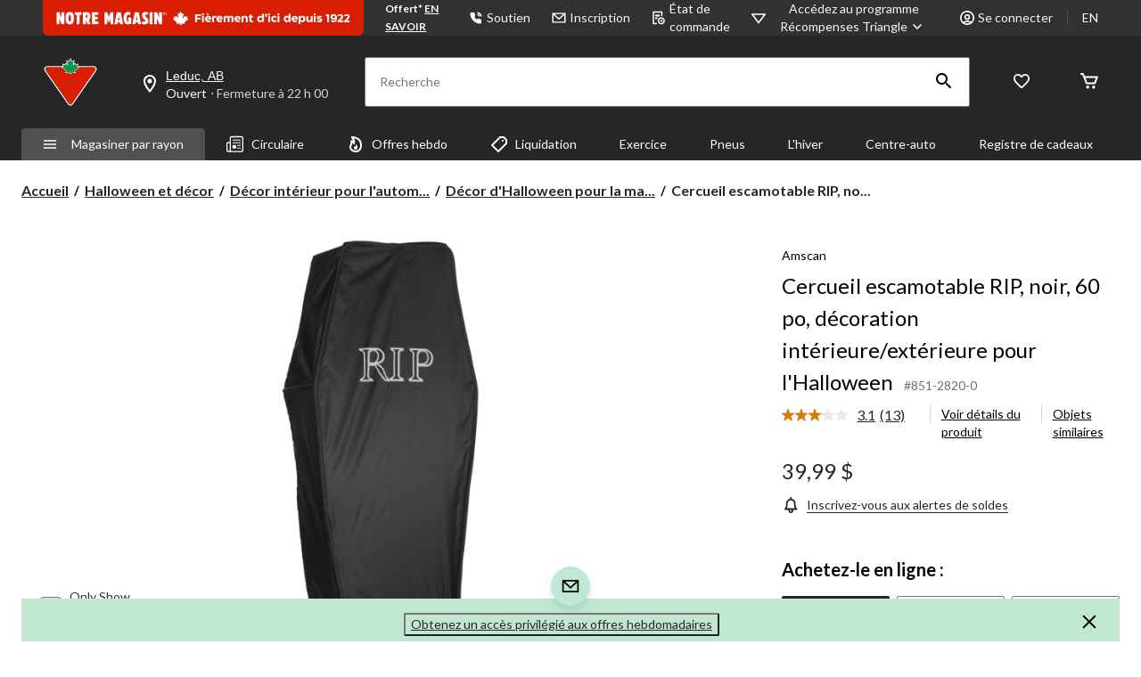

--- FILE ---
content_type: text/html;charset=UTF-8
request_url: https://imgs.signifyd.com/fp/tags?org_id=w2txo5aa&session_id=CTR_3PaH1U8Wi2HrWRfgPOZlrqspkFZBCx&pageid=2
body_size: 415
content:

<html lang="en">
 <head>
  <meta http-equiv="Content-Type" content="text/html; charset=UTF-8">
  <title>empty</title>
 </head>
<body>
 
 <div style="background:url(https://imgs.signifyd.com/fp/clear.png?org_id=w2txo5aa&session_id=ctr_3pah1u8wi2hrwrfgpozlrqspkfzbcx&nonce=0273f7160a67c92e&w=0273f7160a67c92e&ck=0&m=1)"></div>
 <img src="https://imgs.signifyd.com/fp/clear.png?org_id=w2txo5aa&session_id=ctr_3pah1u8wi2hrwrfgpozlrqspkfzbcx&nonce=0273f7160a67c92e&ck=0&m=2" alt="empty" style="visibility:hidden"/>
 
 <script nonce="0273f7160a67c92e" src="https://imgs.signifyd.com/fp/check.js;CIS3SID=487D5619A8399E3BBACC1572B966B176?org_id=w2txo5aa&session_id=ctr_3pah1u8wi2hrwrfgpozlrqspkfzbcx&nonce=0273f7160a67c92e"></script>
 </body>
</html>


--- FILE ---
content_type: text/html;charset=UTF-8
request_url: https://imgs.signifyd.com/fp/ls_fp.html;CIS3SID=487D5619A8399E3BBACC1572B966B176?org_id=w2txo5aa&session_id=ctr_3pah1u8wi2hrwrfgpozlrqspkfzbcx&nonce=0273f7160a67c92e
body_size: 15346
content:
<!DOCTYPE html><html lang="en"><title>empty</title><body><script type="text/javascript">var td_6W=td_6W||{};td_6W.td_5y=function(td_V,td_a){try{var td_L=[""];var td_G=0;for(var td_W=0;td_W<td_a.length;++td_W){td_L.push(String.fromCharCode(td_V.charCodeAt(td_G)^td_a.charCodeAt(td_W)));td_G++;
if(td_G>=td_V.length){td_G=0;}}return td_L.join("");}catch(td_H){return null;}};td_6W.td_6R=function(td_E){if(!String||!String.fromCharCode||!parseInt){return null;}try{this.td_c=td_E;this.td_d="";this.td_f=function(td_D,td_X){if(0===this.td_d.length){var td_l=this.td_c.substr(0,32);
var td_H="";for(var td_R=32;td_R<td_E.length;td_R+=2){td_H+=String.fromCharCode(parseInt(td_E.substr(td_R,2),16));}this.td_d=td_6W.td_5y(td_l,td_H);}if(this.td_d.substr){return this.td_d.substr(td_D,td_X);
}};}catch(td_U){}return null;};td_6W.td_4G=function(td_F){if(td_F===null||td_F.length===null||!String||!String.fromCharCode){return null;}var td_B=null;try{var td_o="";var td_R=[];var td_b=String.fromCharCode(48)+String.fromCharCode(48)+String.fromCharCode(48);
var td_P=0;for(var td_h=0;td_h<td_F.length;++td_h){if(65+td_P>=126){td_P=0;}var td_n=(td_b+td_F.charCodeAt(td_P++)).slice(-3);td_R.push(td_n);}var td_a=td_R.join("");td_P=0;for(var td_h=0;td_h<td_a.length;
++td_h){if(65+td_P>=126){td_P=0;}var td_S=String.fromCharCode(65+td_P++);if(td_S!==[][[]]+""){td_o+=td_S;}}td_B=td_6W.td_5y(td_o,td_a);}catch(td_T){return null;}return td_B;};td_6W.td_2J=function(td_c){if(td_c===null||td_c.length===null){return null;
}var td_E="";try{var td_H="";var td_u=0;for(var td_R=0;td_R<td_c.length;++td_R){if(65+td_u>=126){td_u=0;}var td_D=String.fromCharCode(65+td_u++);if(td_D!==[][[]]+""){td_H+=td_D;}}var td_p=td_6W.td_5y(td_H,td_c);
var td_C=td_p.match(/.{1,3}/g);for(var td_R=0;td_R<td_C.length;++td_R){td_E+=String.fromCharCode(parseInt(td_C[td_R],10));}}catch(td_i){return null;}return td_E;};td_6W.tdz_4b38b42ca2604bcdaedd023e0022cc07=new td_6W.td_6R("\x34\x62\x33\x38\x62\x34\x32\x63\x61\x32\x36\x30\x34\x62\x63\x64\x61\x65\x64\x64\x30\x32\x33\x65\x30\x30\x32\x32\x63\x63\x30\x37\x31\x34\x32\x64\x36\x33\x36\x61\x34\x64\x31\x34\x37\x64\x33\x33\x33\x33\x37\x64\x34\x36\x35\x35\x34\x36\x30\x33\x34\x33\x32\x62\x33\x31\x33\x31\x34\x62\x34\x34\x37\x66\x36\x32\x36\x37\x32\x61\x34\x30\x35\x35\x34\x30\x35\x33\x34\x33\x33\x37\x35\x66\x34\x32\x35\x37\x30\x61\x37\x63\x34\x38\x30\x37\x34\x36\x35\x33\x34\x33\x32\x63\x35\x62\x35\x38\x35\x39\x37\x31\x30\x36\x30\x34\x30\x31\x34\x65\x32\x30\x30\x30\x30\x33\x35\x35\x37\x37\x35\x37\x30\x32\x31\x66\x37\x35\x35\x36\x35\x35\x32\x36\x30\x37\x35\x37\x37\x36\x31\x62\x32\x37\x35\x37\x35\x66\x32\x33\x37\x31\x35\x36\x30\x34\x30\x38\x37\x64\x36\x35\x31\x66\x37\x31\x30\x36\x30\x34\x30\x64\x32\x65\x33\x36\x33\x64\x30\x35\x37\x32\x34\x30\x35\x63\x31\x32\x34\x33\x35\x35\x34\x30\x36\x62\x30\x32\x30\x64\x35\x34\x35\x32\x34\x63\x33\x31\x35\x32\x35\x35\x31\x31\x34\x31\x35\x63\x30\x34\x32\x33\x34\x30\x35\x39\x34\x37\x34\x37\x30\x37\x31\x31\x33\x31\x32\x32\x32\x37\x31\x36\x30\x62\x34\x37\x34\x31\x35\x36\x31\x37\x36\x35\x37\x33\x37\x66\x35\x64\x30\x31\x30\x61\x35\x63\x35\x32\x36\x34\x31\x37\x35\x35\x35\x65\x30\x62\x35\x61\x37\x31\x30\x62\x31\x33\x35\x64\x35\x62\x35\x35\x37\x62\x30\x66\x30\x64\x30\x64\x33\x36\x30\x30\x30\x36\x32\x62\x35\x64\x35\x63\x35\x61\x33\x32\x35\x35\x35\x32\x31\x64\x37\x34\x31\x62\x30\x61\x37\x66\x36\x34\x37\x32\x30\x62\x34\x31\x35\x64\x30\x34\x35\x62\x34\x61\x32\x30\x31\x33\x35\x62\x37\x39\x36\x33\x36\x63\x30\x62\x30\x32\x30\x62\x32\x63\x30\x63\x34\x62\x32\x39\x35\x39\x34\x37\x35\x61\x32\x37\x34\x32\x35\x66\x34\x35\x34\x31\x30\x36\x31\x31\x37\x31\x34\x37\x34\x34\x30\x65\x35\x36\x36\x62\x30\x33\x35\x32\x35\x33\x31\x31\x30\x38\x36\x34\x35\x33\x34\x32\x34\x37\x30\x62\x30\x63\x30\x61\x30\x38\x32\x36\x30\x35\x30\x36\x37\x62\x37\x36\x37\x36\x32\x65\x35\x66\x35\x65\x34\x33\x34\x37\x30\x36\x31\x31\x35\x66\x34\x35\x37\x37\x30\x33\x35\x65\x35\x31\x30\x63\x35\x62\x37\x63\x30\x36\x31\x35\x34\x31\x35\x35\x35\x31\x34\x34\x30\x37\x32\x65\x33\x37\x32\x38\x32\x30\x32\x31\x31\x63\x34\x30\x35\x65\x35\x63\x31\x37\x35\x35\x34\x32\x37\x62\x37\x37\x32\x65\x30\x63\x35\x32\x35\x65\x35\x38\x30\x37\x36\x37\x34\x61\x30\x62\x35\x30\x35\x37\x30\x64\x31\x35\x34\x30\x34\x30\x37\x37\x35\x31\x30\x31\x30\x38\x30\x62\x32\x63\x30\x61\x31\x65\x30\x64\x35\x63\x35\x65\x35\x32\x33\x32\x35\x39\x35\x65\x36\x35\x35\x62\x30\x64\x30\x37\x35\x66\x34\x30\x34\x37\x32\x66\x35\x32\x35\x62\x33\x35\x35\x64\x35\x63\x30\x37\x30\x65\x34\x35\x34\x35\x31\x30\x36\x34\x30\x61\x30\x63\x30\x61\x30\x34\x32\x34\x30\x61\x30\x30\x34\x32\x35\x64\x35\x61\x30\x31\x37\x66\x34\x30\x35\x37\x35\x63\x32\x31\x33\x30\x37\x34\x36\x34\x34\x31\x30\x63\x37\x63\x36\x62\x32\x65\x35\x64\x35\x63\x31\x36\x31\x39\x31\x32\x35\x37\x34\x32\x35\x39\x32\x65\x30\x61\x30\x61\x31\x34\x31\x64\x32\x36\x30\x38\x35\x31\x35\x31\x35\x38\x32\x37\x35\x35\x34\x32\x34\x30\x34\x62\x30\x61\x33\x33\x35\x38\x35\x38\x35\x61\x30\x37\x35\x61\x36\x38\x30\x61\x35\x62\x35\x63\x30\x36\x34\x65\x35\x62\x36\x36\x35\x66\x35\x30\x30\x62\x33\x33\x30\x35\x30\x35\x32\x39\x30\x64\x30\x61\x34\x35\x34\x61\x31\x33\x30\x34\x35\x31\x34\x32\x35\x31\x35\x61\x33\x34\x30\x61\x35\x65\x35\x33\x35\x62\x31\x35\x34\x30\x31\x38\x35\x33\x30\x34\x36\x35\x30\x61\x30\x66\x35\x36\x35\x39\x34\x37\x34\x37\x34\x32\x35\x62\x34\x61\x35\x30\x33\x32\x30\x64\x30\x61\x35\x34\x35\x64\x34\x34\x31\x36\x31\x30\x30\x38\x36\x35\x35\x62\x30\x64\x30\x37\x35\x66\x34\x30\x34\x37\x34\x32\x30\x34\x36\x66\x30\x62\x35\x61\x35\x36\x30\x63\x31\x36\x34\x31\x31\x36\x36\x36\x35\x64\x31\x31\x31\x37\x30\x35\x33\x36\x30\x63\x30\x61\x30\x30\x35\x66\x34\x35\x34\x30\x34\x35\x36\x33\x35\x35\x34\x30\x34\x34\x30\x36\x31\x31\x31\x30\x30\x35\x30\x34\x35\x32\x30\x30\x36\x66\x30\x62\x35\x61\x35\x36\x30\x63\x31\x36\x34\x31\x31\x36\x36\x38\x36\x34\x33\x35\x30\x61\x30\x61\x30\x35\x30\x61\x31\x33\x31\x37\x31\x30\x30\x30\x30\x33\x35\x35\x30\x30\x36\x37\x35\x62\x35\x63\x30\x37\x30\x63\x34\x37\x34\x34\x31\x34\x32\x66\x37\x36\x36\x66\x30\x62\x35\x61\x35\x36\x30\x63\x31\x36\x34\x31\x31\x36\x30\x39\x30\x63\x33\x35\x30\x61\x30\x61\x30\x35\x30\x61\x31\x33\x31\x37\x31\x30\x30\x62\x30\x36\x33\x32\x35\x39\x35\x65\x35\x36\x35\x64\x31\x34\x31\x30\x31\x30\x37\x39\x36\x30\x34\x32\x30\x37\x31\x36\x35\x32\x36\x33\x35\x62\x30\x64\x30\x35\x35\x64\x34\x31\x34\x33\x31\x34\x32\x31\x32\x36\x33\x33\x30\x38\x30\x62\x30\x30\x30\x62\x34\x37\x34\x31\x31\x33\x35\x36\x31\x65\x30\x31\x30\x33\x37\x66\x30\x32\x30\x30\x31\x30\x37\x38\x36\x37\x34\x32\x36\x62\x37\x35\x30\x33\x35\x37\x31\x32\x32\x63\x33\x32\x36\x35\x35\x66\x35\x65\x35\x30\x30\x64\x31\x34\x31\x37\x34\x31\x33\x35\x30\x63\x30\x62\x35\x65\x35\x37\x31\x33\x35\x33\x31\x65\x30\x30\x36\x35\x35\x62\x30\x64\x30\x37\x35\x66\x34\x30\x34\x37\x34\x32\x36\x33\x35\x30\x30\x64\x35\x61\x35\x37\x34\x33\x35\x36\x31\x63\x30\x36\x36\x37\x35\x64\x30\x63\x30\x37\x30\x62\x31\x36\x31\x36\x34\x34\x33\x34\x35\x38\x35\x64\x35\x64\x30\x30\x31\x30\x30\x38\x31\x63\x30\x32\x33\x34\x30\x61\x35\x65\x35\x33\x35\x62\x31\x35\x34\x30\x31\x38\x33\x32\x35\x63\x35\x64\x30\x64\x30\x34\x31\x32\x30\x65\x31\x65\x30\x35\x33\x35\x30\x61\x30\x61\x30\x35\x30\x61\x31\x33\x31\x37\x31\x30\x36\x32\x35\x62\x30\x61\x35\x65\x35\x35\x31\x32\x30\x33\x35\x33\x34\x64\x30\x30\x34\x32\x35\x61\x30\x39\x35\x64\x35\x37\x31\x35\x35\x61\x36\x35\x30\x61\x30\x66\x35\x36\x35\x39\x34\x37\x34\x37\x34\x32\x35\x32\x35\x35\x32\x63\x30\x34\x30\x37\x32\x64\x35\x65\x34\x36\x35\x36\x30\x39\x36\x36\x35\x39\x34\x31\x35\x62\x30\x63\x30\x64\x37\x66\x36\x34\x35\x64\x33\x32\x35\x32\x35\x63\x34\x32\x36\x63\x31\x32\x30\x61\x32\x65\x36\x31\x31\x36\x37\x66\x36\x34\x33\x30\x30\x61\x31\x37\x34\x31\x30\x62\x30\x62\x31\x30\x31\x30\x35\x33\x31\x33\x31\x33\x35\x31\x35\x63\x35\x62\x35\x36\x34\x33\x33\x36\x36\x32\x37\x62\x35\x62\x30\x30\x35\x39\x35\x64\x30\x31\x34\x30\x36\x39\x30\x63\x30\x33\x35\x38\x35\x33\x35\x33\x34\x30\x34\x32\x33\x30\x30\x35\x30\x37\x30\x34\x31\x36\x30\x64\x36\x32\x35\x37\x35\x65\x30\x61\x34\x34\x35\x35\x37\x63\x35\x64\x31\x37\x30\x61\x35\x36\x35\x65\x35\x37\x30\x33\x34\x37\x35\x31\x30\x64\x35\x61\x36\x66\x31\x30\x30\x30\x35\x34\x35\x37\x34\x32\x35\x64\x30\x30\x31\x31\x30\x35\x31\x37\x30\x30\x35\x65\x34\x62\x31\x66\x37\x30\x34\x31\x30\x34\x34\x36\x35\x35\x35\x37\x35\x36\x30\x34\x30\x36\x30\x61\x31\x38\x31\x62\x31\x32\x34\x36\x35\x65\x30\x34\x35\x64\x35\x63\x35\x39\x34\x65\x31\x64\x35\x66\x36\x30\x35\x63\x30\x64\x30\x64\x30\x31\x34\x65\x30\x63\x33\x34\x30\x35\x35\x34\x34\x31\x34\x37\x31\x37\x35\x39\x35\x65\x35\x35\x35\x62\x33\x33\x30\x32\x35\x34\x31\x37\x36\x63\x31\x32\x35\x66\x35\x39\x31\x36\x35\x32\x35\x64\x31\x31\x30\x63\x36\x34\x35\x33\x34\x32\x34\x37\x30\x62\x30\x63\x30\x61\x32\x30\x30\x62\x30\x30\x31\x36\x35\x66\x35\x62\x35\x37\x34\x35\x30\x31\x30\x38\x34\x32\x34\x61\x34\x33\x33\x30\x35\x35\x35\x30\x35\x62\x30\x37\x31\x33\x37\x65\x30\x65\x34\x31\x35\x37\x30\x64\x31\x35\x31\x32\x37\x66\x35\x33\x35\x62\x30\x63\x31\x30");
var td_6W=td_6W||{};var td_J=0;var td_O=1;var td_W=2;var td_I=3;var td_d=4;td_6W.td_3H=td_J;var td_5F={td_6Y:function(){if(typeof navigator!==[][[]]+""){this.td_E(navigator.userAgent,navigator.vendor,navigator.platform,navigator.appVersion,window.opera);
}},td_E:function(td_r,td_V,td_f,td_H,td_F){this.td_o=[{string:td_r,subString:((typeof(td_6W.tdz_4b38b42ca2604bcdaedd023e0022cc07)!=="undefined"&&typeof(td_6W.tdz_4b38b42ca2604bcdaedd023e0022cc07.td_f)!=="undefined")?(td_6W.tdz_4b38b42ca2604bcdaedd023e0022cc07.td_f(0,5)):null),versionSearch:((typeof(td_6W.tdz_4b38b42ca2604bcdaedd023e0022cc07)!=="undefined"&&typeof(td_6W.tdz_4b38b42ca2604bcdaedd023e0022cc07.td_f)!=="undefined")?(td_6W.tdz_4b38b42ca2604bcdaedd023e0022cc07.td_f(5,4)):null),identity:((typeof(td_6W.tdz_4b38b42ca2604bcdaedd023e0022cc07)!=="undefined"&&typeof(td_6W.tdz_4b38b42ca2604bcdaedd023e0022cc07.td_f)!=="undefined")?(td_6W.tdz_4b38b42ca2604bcdaedd023e0022cc07.td_f(9,5)):null)},{string:td_r,subString:((typeof(td_6W.tdz_4b38b42ca2604bcdaedd023e0022cc07)!=="undefined"&&typeof(td_6W.tdz_4b38b42ca2604bcdaedd023e0022cc07.td_f)!=="undefined")?(td_6W.tdz_4b38b42ca2604bcdaedd023e0022cc07.td_f(14,5)):null),versionSearch:((typeof(td_6W.tdz_4b38b42ca2604bcdaedd023e0022cc07)!=="undefined"&&typeof(td_6W.tdz_4b38b42ca2604bcdaedd023e0022cc07.td_f)!=="undefined")?(td_6W.tdz_4b38b42ca2604bcdaedd023e0022cc07.td_f(19,4)):null),identity:((typeof(td_6W.tdz_4b38b42ca2604bcdaedd023e0022cc07)!=="undefined"&&typeof(td_6W.tdz_4b38b42ca2604bcdaedd023e0022cc07.td_f)!=="undefined")?(td_6W.tdz_4b38b42ca2604bcdaedd023e0022cc07.td_f(23,11)):null)},{string:td_r,subString:((typeof(td_6W.tdz_4b38b42ca2604bcdaedd023e0022cc07)!=="undefined"&&typeof(td_6W.tdz_4b38b42ca2604bcdaedd023e0022cc07.td_f)!=="undefined")?(td_6W.tdz_4b38b42ca2604bcdaedd023e0022cc07.td_f(34,10)):null),versionSearch:((typeof(td_6W.tdz_4b38b42ca2604bcdaedd023e0022cc07)!=="undefined"&&typeof(td_6W.tdz_4b38b42ca2604bcdaedd023e0022cc07.td_f)!=="undefined")?(td_6W.tdz_4b38b42ca2604bcdaedd023e0022cc07.td_f(34,10)):null),identity:((typeof(td_6W.tdz_4b38b42ca2604bcdaedd023e0022cc07)!=="undefined"&&typeof(td_6W.tdz_4b38b42ca2604bcdaedd023e0022cc07.td_f)!=="undefined")?(td_6W.tdz_4b38b42ca2604bcdaedd023e0022cc07.td_f(34,10)):null)},{string:td_r,subString:((typeof(td_6W.tdz_4b38b42ca2604bcdaedd023e0022cc07)!=="undefined"&&typeof(td_6W.tdz_4b38b42ca2604bcdaedd023e0022cc07.td_f)!=="undefined")?(td_6W.tdz_4b38b42ca2604bcdaedd023e0022cc07.td_f(44,5)):null),versionSearch:((typeof(td_6W.tdz_4b38b42ca2604bcdaedd023e0022cc07)!=="undefined"&&typeof(td_6W.tdz_4b38b42ca2604bcdaedd023e0022cc07.td_f)!=="undefined")?(td_6W.tdz_4b38b42ca2604bcdaedd023e0022cc07.td_f(49,4)):null),identity:((typeof(td_6W.tdz_4b38b42ca2604bcdaedd023e0022cc07)!=="undefined"&&typeof(td_6W.tdz_4b38b42ca2604bcdaedd023e0022cc07.td_f)!=="undefined")?(td_6W.tdz_4b38b42ca2604bcdaedd023e0022cc07.td_f(49,4)):null)},{string:td_r,subString:((typeof(td_6W.tdz_4b38b42ca2604bcdaedd023e0022cc07)!=="undefined"&&typeof(td_6W.tdz_4b38b42ca2604bcdaedd023e0022cc07.td_f)!=="undefined")?(td_6W.tdz_4b38b42ca2604bcdaedd023e0022cc07.td_f(53,4)):null),versionSearch:((typeof(td_6W.tdz_4b38b42ca2604bcdaedd023e0022cc07)!=="undefined"&&typeof(td_6W.tdz_4b38b42ca2604bcdaedd023e0022cc07.td_f)!=="undefined")?(td_6W.tdz_4b38b42ca2604bcdaedd023e0022cc07.td_f(57,3)):null),identity:((typeof(td_6W.tdz_4b38b42ca2604bcdaedd023e0022cc07)!=="undefined"&&typeof(td_6W.tdz_4b38b42ca2604bcdaedd023e0022cc07.td_f)!=="undefined")?(td_6W.tdz_4b38b42ca2604bcdaedd023e0022cc07.td_f(49,4)):null)},{string:td_r,subString:((typeof(td_6W.tdz_4b38b42ca2604bcdaedd023e0022cc07)!=="undefined"&&typeof(td_6W.tdz_4b38b42ca2604bcdaedd023e0022cc07.td_f)!=="undefined")?(td_6W.tdz_4b38b42ca2604bcdaedd023e0022cc07.td_f(60,5)):null),versionSearch:((typeof(td_6W.tdz_4b38b42ca2604bcdaedd023e0022cc07)!=="undefined"&&typeof(td_6W.tdz_4b38b42ca2604bcdaedd023e0022cc07.td_f)!=="undefined")?(td_6W.tdz_4b38b42ca2604bcdaedd023e0022cc07.td_f(65,4)):null),identity:((typeof(td_6W.tdz_4b38b42ca2604bcdaedd023e0022cc07)!=="undefined"&&typeof(td_6W.tdz_4b38b42ca2604bcdaedd023e0022cc07.td_f)!=="undefined")?(td_6W.tdz_4b38b42ca2604bcdaedd023e0022cc07.td_f(49,4)):null)},{string:td_r,subString:((typeof(td_6W.tdz_4b38b42ca2604bcdaedd023e0022cc07)!=="undefined"&&typeof(td_6W.tdz_4b38b42ca2604bcdaedd023e0022cc07.td_f)!=="undefined")?(td_6W.tdz_4b38b42ca2604bcdaedd023e0022cc07.td_f(69,7)):null),versionSearch:((typeof(td_6W.tdz_4b38b42ca2604bcdaedd023e0022cc07)!=="undefined"&&typeof(td_6W.tdz_4b38b42ca2604bcdaedd023e0022cc07.td_f)!=="undefined")?(td_6W.tdz_4b38b42ca2604bcdaedd023e0022cc07.td_f(76,6)):null),identity:((typeof(td_6W.tdz_4b38b42ca2604bcdaedd023e0022cc07)!=="undefined"&&typeof(td_6W.tdz_4b38b42ca2604bcdaedd023e0022cc07.td_f)!=="undefined")?(td_6W.tdz_4b38b42ca2604bcdaedd023e0022cc07.td_f(49,4)):null)},{string:td_r,subString:((typeof(td_6W.tdz_4b38b42ca2604bcdaedd023e0022cc07)!=="undefined"&&typeof(td_6W.tdz_4b38b42ca2604bcdaedd023e0022cc07.td_f)!=="undefined")?(td_6W.tdz_4b38b42ca2604bcdaedd023e0022cc07.td_f(82,9)):null),versionSearch:((typeof(td_6W.tdz_4b38b42ca2604bcdaedd023e0022cc07)!=="undefined"&&typeof(td_6W.tdz_4b38b42ca2604bcdaedd023e0022cc07.td_f)!=="undefined")?(td_6W.tdz_4b38b42ca2604bcdaedd023e0022cc07.td_f(82,9)):null),identity:((typeof(td_6W.tdz_4b38b42ca2604bcdaedd023e0022cc07)!=="undefined"&&typeof(td_6W.tdz_4b38b42ca2604bcdaedd023e0022cc07.td_f)!=="undefined")?(td_6W.tdz_4b38b42ca2604bcdaedd023e0022cc07.td_f(91,6)):null)},{string:td_r,subString:((typeof(td_6W.tdz_4b38b42ca2604bcdaedd023e0022cc07)!=="undefined"&&typeof(td_6W.tdz_4b38b42ca2604bcdaedd023e0022cc07.td_f)!=="undefined")?(td_6W.tdz_4b38b42ca2604bcdaedd023e0022cc07.td_f(97,14)):null),identity:((typeof(td_6W.tdz_4b38b42ca2604bcdaedd023e0022cc07)!=="undefined"&&typeof(td_6W.tdz_4b38b42ca2604bcdaedd023e0022cc07.td_f)!=="undefined")?(td_6W.tdz_4b38b42ca2604bcdaedd023e0022cc07.td_f(97,14)):null)},{string:td_r,subString:((typeof(td_6W.tdz_4b38b42ca2604bcdaedd023e0022cc07)!=="undefined"&&typeof(td_6W.tdz_4b38b42ca2604bcdaedd023e0022cc07.td_f)!=="undefined")?(td_6W.tdz_4b38b42ca2604bcdaedd023e0022cc07.td_f(111,9)):null),identity:((typeof(td_6W.tdz_4b38b42ca2604bcdaedd023e0022cc07)!=="undefined"&&typeof(td_6W.tdz_4b38b42ca2604bcdaedd023e0022cc07.td_f)!=="undefined")?(td_6W.tdz_4b38b42ca2604bcdaedd023e0022cc07.td_f(111,9)):null)},{string:td_r,subString:((typeof(td_6W.tdz_4b38b42ca2604bcdaedd023e0022cc07)!=="undefined"&&typeof(td_6W.tdz_4b38b42ca2604bcdaedd023e0022cc07.td_f)!=="undefined")?(td_6W.tdz_4b38b42ca2604bcdaedd023e0022cc07.td_f(120,8)):null),identity:((typeof(td_6W.tdz_4b38b42ca2604bcdaedd023e0022cc07)!=="undefined"&&typeof(td_6W.tdz_4b38b42ca2604bcdaedd023e0022cc07.td_f)!=="undefined")?(td_6W.tdz_4b38b42ca2604bcdaedd023e0022cc07.td_f(111,9)):null)},{string:td_r,subString:((typeof(td_6W.tdz_4b38b42ca2604bcdaedd023e0022cc07)!=="undefined"&&typeof(td_6W.tdz_4b38b42ca2604bcdaedd023e0022cc07.td_f)!=="undefined")?(td_6W.tdz_4b38b42ca2604bcdaedd023e0022cc07.td_f(128,6)):null),identity:((typeof(td_6W.tdz_4b38b42ca2604bcdaedd023e0022cc07)!=="undefined"&&typeof(td_6W.tdz_4b38b42ca2604bcdaedd023e0022cc07.td_f)!=="undefined")?(td_6W.tdz_4b38b42ca2604bcdaedd023e0022cc07.td_f(128,6)):null)},{string:td_r,subString:((typeof(td_6W.tdz_4b38b42ca2604bcdaedd023e0022cc07)!=="undefined"&&typeof(td_6W.tdz_4b38b42ca2604bcdaedd023e0022cc07.td_f)!=="undefined")?(td_6W.tdz_4b38b42ca2604bcdaedd023e0022cc07.td_f(134,6)):null),identity:((typeof(td_6W.tdz_4b38b42ca2604bcdaedd023e0022cc07)!=="undefined"&&typeof(td_6W.tdz_4b38b42ca2604bcdaedd023e0022cc07.td_f)!=="undefined")?(td_6W.tdz_4b38b42ca2604bcdaedd023e0022cc07.td_f(134,6)):null)},{string:td_r,subString:((typeof(td_6W.tdz_4b38b42ca2604bcdaedd023e0022cc07)!=="undefined"&&typeof(td_6W.tdz_4b38b42ca2604bcdaedd023e0022cc07.td_f)!=="undefined")?(td_6W.tdz_4b38b42ca2604bcdaedd023e0022cc07.td_f(140,7)):null),versionSearch:((typeof(td_6W.tdz_4b38b42ca2604bcdaedd023e0022cc07)!=="undefined"&&typeof(td_6W.tdz_4b38b42ca2604bcdaedd023e0022cc07.td_f)!=="undefined")?(td_6W.tdz_4b38b42ca2604bcdaedd023e0022cc07.td_f(147,8)):null),identity:((typeof(td_6W.tdz_4b38b42ca2604bcdaedd023e0022cc07)!=="undefined"&&typeof(td_6W.tdz_4b38b42ca2604bcdaedd023e0022cc07.td_f)!=="undefined")?(td_6W.tdz_4b38b42ca2604bcdaedd023e0022cc07.td_f(140,7)):null)},{string:td_r,subString:((typeof(td_6W.tdz_4b38b42ca2604bcdaedd023e0022cc07)!=="undefined"&&typeof(td_6W.tdz_4b38b42ca2604bcdaedd023e0022cc07.td_f)!=="undefined")?(td_6W.tdz_4b38b42ca2604bcdaedd023e0022cc07.td_f(155,5)):null),identity:((typeof(td_6W.tdz_4b38b42ca2604bcdaedd023e0022cc07)!=="undefined"&&typeof(td_6W.tdz_4b38b42ca2604bcdaedd023e0022cc07.td_f)!=="undefined")?(td_6W.tdz_4b38b42ca2604bcdaedd023e0022cc07.td_f(160,7)):null),versionSearch:((typeof(td_6W.tdz_4b38b42ca2604bcdaedd023e0022cc07)!=="undefined"&&typeof(td_6W.tdz_4b38b42ca2604bcdaedd023e0022cc07.td_f)!=="undefined")?(td_6W.tdz_4b38b42ca2604bcdaedd023e0022cc07.td_f(155,5)):null)},{string:td_r,subString:((typeof(td_6W.tdz_4b38b42ca2604bcdaedd023e0022cc07)!=="undefined"&&typeof(td_6W.tdz_4b38b42ca2604bcdaedd023e0022cc07.td_f)!=="undefined")?(td_6W.tdz_4b38b42ca2604bcdaedd023e0022cc07.td_f(167,5)):null),identity:((typeof(td_6W.tdz_4b38b42ca2604bcdaedd023e0022cc07)!=="undefined"&&typeof(td_6W.tdz_4b38b42ca2604bcdaedd023e0022cc07.td_f)!=="undefined")?(td_6W.tdz_4b38b42ca2604bcdaedd023e0022cc07.td_f(134,6)):null),versionSearch:((typeof(td_6W.tdz_4b38b42ca2604bcdaedd023e0022cc07)!=="undefined"&&typeof(td_6W.tdz_4b38b42ca2604bcdaedd023e0022cc07.td_f)!=="undefined")?(td_6W.tdz_4b38b42ca2604bcdaedd023e0022cc07.td_f(167,5)):null)},{string:td_r,subString:((typeof(td_6W.tdz_4b38b42ca2604bcdaedd023e0022cc07)!=="undefined"&&typeof(td_6W.tdz_4b38b42ca2604bcdaedd023e0022cc07.td_f)!=="undefined")?(td_6W.tdz_4b38b42ca2604bcdaedd023e0022cc07.td_f(172,18)):null),identity:((typeof(td_6W.tdz_4b38b42ca2604bcdaedd023e0022cc07)!=="undefined"&&typeof(td_6W.tdz_4b38b42ca2604bcdaedd023e0022cc07.td_f)!=="undefined")?(td_6W.tdz_4b38b42ca2604bcdaedd023e0022cc07.td_f(172,18)):null),versionSearch:((typeof(td_6W.tdz_4b38b42ca2604bcdaedd023e0022cc07)!=="undefined"&&typeof(td_6W.tdz_4b38b42ca2604bcdaedd023e0022cc07.td_f)!=="undefined")?(td_6W.tdz_4b38b42ca2604bcdaedd023e0022cc07.td_f(172,18)):null)},{string:td_V,subString:((typeof(td_6W.tdz_4b38b42ca2604bcdaedd023e0022cc07)!=="undefined"&&typeof(td_6W.tdz_4b38b42ca2604bcdaedd023e0022cc07.td_f)!=="undefined")?(td_6W.tdz_4b38b42ca2604bcdaedd023e0022cc07.td_f(190,5)):null),identity:((typeof(td_6W.tdz_4b38b42ca2604bcdaedd023e0022cc07)!=="undefined"&&typeof(td_6W.tdz_4b38b42ca2604bcdaedd023e0022cc07.td_f)!=="undefined")?(td_6W.tdz_4b38b42ca2604bcdaedd023e0022cc07.td_f(195,6)):null),versionSearch:((typeof(td_6W.tdz_4b38b42ca2604bcdaedd023e0022cc07)!=="undefined"&&typeof(td_6W.tdz_4b38b42ca2604bcdaedd023e0022cc07.td_f)!=="undefined")?(td_6W.tdz_4b38b42ca2604bcdaedd023e0022cc07.td_f(201,7)):null)},{prop:td_F,identity:((typeof(td_6W.tdz_4b38b42ca2604bcdaedd023e0022cc07)!=="undefined"&&typeof(td_6W.tdz_4b38b42ca2604bcdaedd023e0022cc07.td_f)!=="undefined")?(td_6W.tdz_4b38b42ca2604bcdaedd023e0022cc07.td_f(9,5)):null),versionSearch:((typeof(td_6W.tdz_4b38b42ca2604bcdaedd023e0022cc07)!=="undefined"&&typeof(td_6W.tdz_4b38b42ca2604bcdaedd023e0022cc07.td_f)!=="undefined")?(td_6W.tdz_4b38b42ca2604bcdaedd023e0022cc07.td_f(201,7)):null)},{string:td_V,subString:((typeof(td_6W.tdz_4b38b42ca2604bcdaedd023e0022cc07)!=="undefined"&&typeof(td_6W.tdz_4b38b42ca2604bcdaedd023e0022cc07.td_f)!=="undefined")?(td_6W.tdz_4b38b42ca2604bcdaedd023e0022cc07.td_f(208,4)):null),identity:((typeof(td_6W.tdz_4b38b42ca2604bcdaedd023e0022cc07)!=="undefined"&&typeof(td_6W.tdz_4b38b42ca2604bcdaedd023e0022cc07.td_f)!=="undefined")?(td_6W.tdz_4b38b42ca2604bcdaedd023e0022cc07.td_f(208,4)):null)},{string:td_V,subString:((typeof(td_6W.tdz_4b38b42ca2604bcdaedd023e0022cc07)!=="undefined"&&typeof(td_6W.tdz_4b38b42ca2604bcdaedd023e0022cc07.td_f)!=="undefined")?(td_6W.tdz_4b38b42ca2604bcdaedd023e0022cc07.td_f(212,3)):null),identity:((typeof(td_6W.tdz_4b38b42ca2604bcdaedd023e0022cc07)!=="undefined"&&typeof(td_6W.tdz_4b38b42ca2604bcdaedd023e0022cc07.td_f)!=="undefined")?(td_6W.tdz_4b38b42ca2604bcdaedd023e0022cc07.td_f(215,9)):null)},{string:td_r,subString:((typeof(td_6W.tdz_4b38b42ca2604bcdaedd023e0022cc07)!=="undefined"&&typeof(td_6W.tdz_4b38b42ca2604bcdaedd023e0022cc07.td_f)!=="undefined")?(td_6W.tdz_4b38b42ca2604bcdaedd023e0022cc07.td_f(160,7)):null),identity:((typeof(td_6W.tdz_4b38b42ca2604bcdaedd023e0022cc07)!=="undefined"&&typeof(td_6W.tdz_4b38b42ca2604bcdaedd023e0022cc07.td_f)!=="undefined")?(td_6W.tdz_4b38b42ca2604bcdaedd023e0022cc07.td_f(160,7)):null)},{string:td_V,subString:((typeof(td_6W.tdz_4b38b42ca2604bcdaedd023e0022cc07)!=="undefined"&&typeof(td_6W.tdz_4b38b42ca2604bcdaedd023e0022cc07.td_f)!=="undefined")?(td_6W.tdz_4b38b42ca2604bcdaedd023e0022cc07.td_f(224,6)):null),identity:((typeof(td_6W.tdz_4b38b42ca2604bcdaedd023e0022cc07)!=="undefined"&&typeof(td_6W.tdz_4b38b42ca2604bcdaedd023e0022cc07.td_f)!=="undefined")?(td_6W.tdz_4b38b42ca2604bcdaedd023e0022cc07.td_f(224,6)):null)},{string:td_r,subString:((typeof(td_6W.tdz_4b38b42ca2604bcdaedd023e0022cc07)!=="undefined"&&typeof(td_6W.tdz_4b38b42ca2604bcdaedd023e0022cc07.td_f)!=="undefined")?(td_6W.tdz_4b38b42ca2604bcdaedd023e0022cc07.td_f(230,8)):null),identity:((typeof(td_6W.tdz_4b38b42ca2604bcdaedd023e0022cc07)!=="undefined"&&typeof(td_6W.tdz_4b38b42ca2604bcdaedd023e0022cc07.td_f)!=="undefined")?(td_6W.tdz_4b38b42ca2604bcdaedd023e0022cc07.td_f(230,8)):null)},{string:td_r,subString:((typeof(td_6W.tdz_4b38b42ca2604bcdaedd023e0022cc07)!=="undefined"&&typeof(td_6W.tdz_4b38b42ca2604bcdaedd023e0022cc07.td_f)!=="undefined")?(td_6W.tdz_4b38b42ca2604bcdaedd023e0022cc07.td_f(238,4)):null),identity:((typeof(td_6W.tdz_4b38b42ca2604bcdaedd023e0022cc07)!=="undefined"&&typeof(td_6W.tdz_4b38b42ca2604bcdaedd023e0022cc07.td_f)!=="undefined")?(td_6W.tdz_4b38b42ca2604bcdaedd023e0022cc07.td_f(242,8)):null),versionSearch:((typeof(td_6W.tdz_4b38b42ca2604bcdaedd023e0022cc07)!=="undefined"&&typeof(td_6W.tdz_4b38b42ca2604bcdaedd023e0022cc07.td_f)!=="undefined")?(td_6W.tdz_4b38b42ca2604bcdaedd023e0022cc07.td_f(238,4)):null)},{string:td_r,subString:((typeof(td_6W.tdz_4b38b42ca2604bcdaedd023e0022cc07)!=="undefined"&&typeof(td_6W.tdz_4b38b42ca2604bcdaedd023e0022cc07.td_f)!=="undefined")?(td_6W.tdz_4b38b42ca2604bcdaedd023e0022cc07.td_f(250,8)):null),identity:((typeof(td_6W.tdz_4b38b42ca2604bcdaedd023e0022cc07)!=="undefined"&&typeof(td_6W.tdz_4b38b42ca2604bcdaedd023e0022cc07.td_f)!=="undefined")?(td_6W.tdz_4b38b42ca2604bcdaedd023e0022cc07.td_f(250,8)):null),versionSearch:((typeof(td_6W.tdz_4b38b42ca2604bcdaedd023e0022cc07)!=="undefined"&&typeof(td_6W.tdz_4b38b42ca2604bcdaedd023e0022cc07.td_f)!=="undefined")?(td_6W.tdz_4b38b42ca2604bcdaedd023e0022cc07.td_f(250,8)):null)},{string:td_r,subString:((typeof(td_6W.tdz_4b38b42ca2604bcdaedd023e0022cc07)!=="undefined"&&typeof(td_6W.tdz_4b38b42ca2604bcdaedd023e0022cc07.td_f)!=="undefined")?(td_6W.tdz_4b38b42ca2604bcdaedd023e0022cc07.td_f(258,7)):null),identity:((typeof(td_6W.tdz_4b38b42ca2604bcdaedd023e0022cc07)!=="undefined"&&typeof(td_6W.tdz_4b38b42ca2604bcdaedd023e0022cc07.td_f)!=="undefined")?(td_6W.tdz_4b38b42ca2604bcdaedd023e0022cc07.td_f(242,8)):null),versionSearch:((typeof(td_6W.tdz_4b38b42ca2604bcdaedd023e0022cc07)!=="undefined"&&typeof(td_6W.tdz_4b38b42ca2604bcdaedd023e0022cc07.td_f)!=="undefined")?(td_6W.tdz_4b38b42ca2604bcdaedd023e0022cc07.td_f(265,2)):null)},{string:td_r,subString:((typeof(td_6W.tdz_4b38b42ca2604bcdaedd023e0022cc07)!=="undefined"&&typeof(td_6W.tdz_4b38b42ca2604bcdaedd023e0022cc07.td_f)!=="undefined")?(td_6W.tdz_4b38b42ca2604bcdaedd023e0022cc07.td_f(267,5)):null),identity:((typeof(td_6W.tdz_4b38b42ca2604bcdaedd023e0022cc07)!=="undefined"&&typeof(td_6W.tdz_4b38b42ca2604bcdaedd023e0022cc07.td_f)!=="undefined")?(td_6W.tdz_4b38b42ca2604bcdaedd023e0022cc07.td_f(272,7)):null),versionSearch:((typeof(td_6W.tdz_4b38b42ca2604bcdaedd023e0022cc07)!=="undefined"&&typeof(td_6W.tdz_4b38b42ca2604bcdaedd023e0022cc07.td_f)!=="undefined")?(td_6W.tdz_4b38b42ca2604bcdaedd023e0022cc07.td_f(265,2)):null)},{string:td_r,subString:((typeof(td_6W.tdz_4b38b42ca2604bcdaedd023e0022cc07)!=="undefined"&&typeof(td_6W.tdz_4b38b42ca2604bcdaedd023e0022cc07.td_f)!=="undefined")?(td_6W.tdz_4b38b42ca2604bcdaedd023e0022cc07.td_f(272,7)):null),identity:((typeof(td_6W.tdz_4b38b42ca2604bcdaedd023e0022cc07)!=="undefined"&&typeof(td_6W.tdz_4b38b42ca2604bcdaedd023e0022cc07.td_f)!=="undefined")?(td_6W.tdz_4b38b42ca2604bcdaedd023e0022cc07.td_f(230,8)):null),versionSearch:((typeof(td_6W.tdz_4b38b42ca2604bcdaedd023e0022cc07)!=="undefined"&&typeof(td_6W.tdz_4b38b42ca2604bcdaedd023e0022cc07.td_f)!=="undefined")?(td_6W.tdz_4b38b42ca2604bcdaedd023e0022cc07.td_f(272,7)):null)}];
this.td_X=[{string:td_f,subString:((typeof(td_6W.tdz_4b38b42ca2604bcdaedd023e0022cc07)!=="undefined"&&typeof(td_6W.tdz_4b38b42ca2604bcdaedd023e0022cc07.td_f)!=="undefined")?(td_6W.tdz_4b38b42ca2604bcdaedd023e0022cc07.td_f(279,3)):null),identity:((typeof(td_6W.tdz_4b38b42ca2604bcdaedd023e0022cc07)!=="undefined"&&typeof(td_6W.tdz_4b38b42ca2604bcdaedd023e0022cc07.td_f)!=="undefined")?(td_6W.tdz_4b38b42ca2604bcdaedd023e0022cc07.td_f(282,7)):null)},{string:td_f,subString:((typeof(td_6W.tdz_4b38b42ca2604bcdaedd023e0022cc07)!=="undefined"&&typeof(td_6W.tdz_4b38b42ca2604bcdaedd023e0022cc07.td_f)!=="undefined")?(td_6W.tdz_4b38b42ca2604bcdaedd023e0022cc07.td_f(289,3)):null),identity:((typeof(td_6W.tdz_4b38b42ca2604bcdaedd023e0022cc07)!=="undefined"&&typeof(td_6W.tdz_4b38b42ca2604bcdaedd023e0022cc07.td_f)!=="undefined")?(td_6W.tdz_4b38b42ca2604bcdaedd023e0022cc07.td_f(289,3)):null)},{string:td_r,subString:((typeof(td_6W.tdz_4b38b42ca2604bcdaedd023e0022cc07)!=="undefined"&&typeof(td_6W.tdz_4b38b42ca2604bcdaedd023e0022cc07.td_f)!=="undefined")?(td_6W.tdz_4b38b42ca2604bcdaedd023e0022cc07.td_f(292,13)):null),identity:((typeof(td_6W.tdz_4b38b42ca2604bcdaedd023e0022cc07)!=="undefined"&&typeof(td_6W.tdz_4b38b42ca2604bcdaedd023e0022cc07.td_f)!=="undefined")?(td_6W.tdz_4b38b42ca2604bcdaedd023e0022cc07.td_f(292,13)):null)},{string:td_r,subString:((typeof(td_6W.tdz_4b38b42ca2604bcdaedd023e0022cc07)!=="undefined"&&typeof(td_6W.tdz_4b38b42ca2604bcdaedd023e0022cc07.td_f)!=="undefined")?(td_6W.tdz_4b38b42ca2604bcdaedd023e0022cc07.td_f(305,7)):null),identity:((typeof(td_6W.tdz_4b38b42ca2604bcdaedd023e0022cc07)!=="undefined"&&typeof(td_6W.tdz_4b38b42ca2604bcdaedd023e0022cc07.td_f)!=="undefined")?(td_6W.tdz_4b38b42ca2604bcdaedd023e0022cc07.td_f(305,7)):null)},{string:td_r,subString:((typeof(td_6W.tdz_4b38b42ca2604bcdaedd023e0022cc07)!=="undefined"&&typeof(td_6W.tdz_4b38b42ca2604bcdaedd023e0022cc07.td_f)!=="undefined")?(td_6W.tdz_4b38b42ca2604bcdaedd023e0022cc07.td_f(312,7)):null),identity:((typeof(td_6W.tdz_4b38b42ca2604bcdaedd023e0022cc07)!=="undefined"&&typeof(td_6W.tdz_4b38b42ca2604bcdaedd023e0022cc07.td_f)!=="undefined")?(td_6W.tdz_4b38b42ca2604bcdaedd023e0022cc07.td_f(312,7)):null)},{string:td_r,subString:((typeof(td_6W.tdz_4b38b42ca2604bcdaedd023e0022cc07)!=="undefined"&&typeof(td_6W.tdz_4b38b42ca2604bcdaedd023e0022cc07.td_f)!=="undefined")?(td_6W.tdz_4b38b42ca2604bcdaedd023e0022cc07.td_f(319,5)):null),identity:((typeof(td_6W.tdz_4b38b42ca2604bcdaedd023e0022cc07)!=="undefined"&&typeof(td_6W.tdz_4b38b42ca2604bcdaedd023e0022cc07.td_f)!=="undefined")?(td_6W.tdz_4b38b42ca2604bcdaedd023e0022cc07.td_f(319,5)):null)},{string:td_f,subString:((typeof(td_6W.tdz_4b38b42ca2604bcdaedd023e0022cc07)!=="undefined"&&typeof(td_6W.tdz_4b38b42ca2604bcdaedd023e0022cc07.td_f)!=="undefined")?(td_6W.tdz_4b38b42ca2604bcdaedd023e0022cc07.td_f(324,9)):null),identity:((typeof(td_6W.tdz_4b38b42ca2604bcdaedd023e0022cc07)!=="undefined"&&typeof(td_6W.tdz_4b38b42ca2604bcdaedd023e0022cc07.td_f)!=="undefined")?(td_6W.tdz_4b38b42ca2604bcdaedd023e0022cc07.td_f(305,7)):null)},{string:td_f,subString:((typeof(td_6W.tdz_4b38b42ca2604bcdaedd023e0022cc07)!=="undefined"&&typeof(td_6W.tdz_4b38b42ca2604bcdaedd023e0022cc07.td_f)!=="undefined")?(td_6W.tdz_4b38b42ca2604bcdaedd023e0022cc07.td_f(333,5)):null),identity:((typeof(td_6W.tdz_4b38b42ca2604bcdaedd023e0022cc07)!=="undefined"&&typeof(td_6W.tdz_4b38b42ca2604bcdaedd023e0022cc07.td_f)!=="undefined")?(td_6W.tdz_4b38b42ca2604bcdaedd023e0022cc07.td_f(333,5)):null)},{string:td_f,subString:((typeof(td_6W.tdz_4b38b42ca2604bcdaedd023e0022cc07)!=="undefined"&&typeof(td_6W.tdz_4b38b42ca2604bcdaedd023e0022cc07.td_f)!=="undefined")?(td_6W.tdz_4b38b42ca2604bcdaedd023e0022cc07.td_f(338,10)):null),identity:((typeof(td_6W.tdz_4b38b42ca2604bcdaedd023e0022cc07)!=="undefined"&&typeof(td_6W.tdz_4b38b42ca2604bcdaedd023e0022cc07.td_f)!=="undefined")?(td_6W.tdz_4b38b42ca2604bcdaedd023e0022cc07.td_f(338,10)):null)},{string:td_f,subString:((typeof(td_6W.tdz_4b38b42ca2604bcdaedd023e0022cc07)!=="undefined"&&typeof(td_6W.tdz_4b38b42ca2604bcdaedd023e0022cc07.td_f)!=="undefined")?(td_6W.tdz_4b38b42ca2604bcdaedd023e0022cc07.td_f(348,6)):null),identity:((typeof(td_6W.tdz_4b38b42ca2604bcdaedd023e0022cc07)!=="undefined"&&typeof(td_6W.tdz_4b38b42ca2604bcdaedd023e0022cc07.td_f)!=="undefined")?(td_6W.tdz_4b38b42ca2604bcdaedd023e0022cc07.td_f(354,11)):null)},{string:td_f,subString:((typeof(td_6W.tdz_4b38b42ca2604bcdaedd023e0022cc07)!=="undefined"&&typeof(td_6W.tdz_4b38b42ca2604bcdaedd023e0022cc07.td_f)!=="undefined")?(td_6W.tdz_4b38b42ca2604bcdaedd023e0022cc07.td_f(365,4)):null),identity:((typeof(td_6W.tdz_4b38b42ca2604bcdaedd023e0022cc07)!=="undefined"&&typeof(td_6W.tdz_4b38b42ca2604bcdaedd023e0022cc07.td_f)!=="undefined")?(td_6W.tdz_4b38b42ca2604bcdaedd023e0022cc07.td_f(365,4)):null)}];
this.td_A=[{string:td_f,subString:((typeof(td_6W.tdz_4b38b42ca2604bcdaedd023e0022cc07)!=="undefined"&&typeof(td_6W.tdz_4b38b42ca2604bcdaedd023e0022cc07.td_f)!=="undefined")?(td_6W.tdz_4b38b42ca2604bcdaedd023e0022cc07.td_f(279,3)):null),identity:((typeof(td_6W.tdz_4b38b42ca2604bcdaedd023e0022cc07)!=="undefined"&&typeof(td_6W.tdz_4b38b42ca2604bcdaedd023e0022cc07.td_f)!=="undefined")?(td_6W.tdz_4b38b42ca2604bcdaedd023e0022cc07.td_f(282,7)):null)},{string:td_f,subString:((typeof(td_6W.tdz_4b38b42ca2604bcdaedd023e0022cc07)!=="undefined"&&typeof(td_6W.tdz_4b38b42ca2604bcdaedd023e0022cc07.td_f)!=="undefined")?(td_6W.tdz_4b38b42ca2604bcdaedd023e0022cc07.td_f(289,3)):null),identity:((typeof(td_6W.tdz_4b38b42ca2604bcdaedd023e0022cc07)!=="undefined"&&typeof(td_6W.tdz_4b38b42ca2604bcdaedd023e0022cc07.td_f)!=="undefined")?(td_6W.tdz_4b38b42ca2604bcdaedd023e0022cc07.td_f(289,3)):null)},{string:td_f,subString:((typeof(td_6W.tdz_4b38b42ca2604bcdaedd023e0022cc07)!=="undefined"&&typeof(td_6W.tdz_4b38b42ca2604bcdaedd023e0022cc07.td_f)!=="undefined")?(td_6W.tdz_4b38b42ca2604bcdaedd023e0022cc07.td_f(324,9)):null),identity:((typeof(td_6W.tdz_4b38b42ca2604bcdaedd023e0022cc07)!=="undefined"&&typeof(td_6W.tdz_4b38b42ca2604bcdaedd023e0022cc07.td_f)!=="undefined")?(td_6W.tdz_4b38b42ca2604bcdaedd023e0022cc07.td_f(305,7)):null)},{string:td_f,subString:((typeof(td_6W.tdz_4b38b42ca2604bcdaedd023e0022cc07)!=="undefined"&&typeof(td_6W.tdz_4b38b42ca2604bcdaedd023e0022cc07.td_f)!=="undefined")?(td_6W.tdz_4b38b42ca2604bcdaedd023e0022cc07.td_f(369,11)):null),identity:((typeof(td_6W.tdz_4b38b42ca2604bcdaedd023e0022cc07)!=="undefined"&&typeof(td_6W.tdz_4b38b42ca2604bcdaedd023e0022cc07.td_f)!=="undefined")?(td_6W.tdz_4b38b42ca2604bcdaedd023e0022cc07.td_f(305,7)):null)},{string:td_f,subString:((typeof(td_6W.tdz_4b38b42ca2604bcdaedd023e0022cc07)!=="undefined"&&typeof(td_6W.tdz_4b38b42ca2604bcdaedd023e0022cc07.td_f)!=="undefined")?(td_6W.tdz_4b38b42ca2604bcdaedd023e0022cc07.td_f(333,5)):null),identity:((typeof(td_6W.tdz_4b38b42ca2604bcdaedd023e0022cc07)!=="undefined"&&typeof(td_6W.tdz_4b38b42ca2604bcdaedd023e0022cc07.td_f)!=="undefined")?(td_6W.tdz_4b38b42ca2604bcdaedd023e0022cc07.td_f(333,5)):null)},{string:td_f,subString:((typeof(td_6W.tdz_4b38b42ca2604bcdaedd023e0022cc07)!=="undefined"&&typeof(td_6W.tdz_4b38b42ca2604bcdaedd023e0022cc07.td_f)!=="undefined")?(td_6W.tdz_4b38b42ca2604bcdaedd023e0022cc07.td_f(338,10)):null),identity:((typeof(td_6W.tdz_4b38b42ca2604bcdaedd023e0022cc07)!=="undefined"&&typeof(td_6W.tdz_4b38b42ca2604bcdaedd023e0022cc07.td_f)!=="undefined")?(td_6W.tdz_4b38b42ca2604bcdaedd023e0022cc07.td_f(338,10)):null)},{string:td_f,subString:((typeof(td_6W.tdz_4b38b42ca2604bcdaedd023e0022cc07)!=="undefined"&&typeof(td_6W.tdz_4b38b42ca2604bcdaedd023e0022cc07.td_f)!=="undefined")?(td_6W.tdz_4b38b42ca2604bcdaedd023e0022cc07.td_f(348,6)):null),identity:((typeof(td_6W.tdz_4b38b42ca2604bcdaedd023e0022cc07)!=="undefined"&&typeof(td_6W.tdz_4b38b42ca2604bcdaedd023e0022cc07.td_f)!=="undefined")?(td_6W.tdz_4b38b42ca2604bcdaedd023e0022cc07.td_f(348,6)):null)},{string:td_f,subString:((typeof(td_6W.tdz_4b38b42ca2604bcdaedd023e0022cc07)!=="undefined"&&typeof(td_6W.tdz_4b38b42ca2604bcdaedd023e0022cc07.td_f)!=="undefined")?(td_6W.tdz_4b38b42ca2604bcdaedd023e0022cc07.td_f(365,4)):null),identity:((typeof(td_6W.tdz_4b38b42ca2604bcdaedd023e0022cc07)!=="undefined"&&typeof(td_6W.tdz_4b38b42ca2604bcdaedd023e0022cc07.td_f)!=="undefined")?(td_6W.tdz_4b38b42ca2604bcdaedd023e0022cc07.td_f(365,4)):null)}];
this.td_U=[{identity:((typeof(td_6W.tdz_4b38b42ca2604bcdaedd023e0022cc07)!=="undefined"&&typeof(td_6W.tdz_4b38b42ca2604bcdaedd023e0022cc07.td_f)!=="undefined")?(td_6W.tdz_4b38b42ca2604bcdaedd023e0022cc07.td_f(282,7)):null),versionMap:[{s:((typeof(td_6W.tdz_4b38b42ca2604bcdaedd023e0022cc07)!=="undefined"&&typeof(td_6W.tdz_4b38b42ca2604bcdaedd023e0022cc07.td_f)!=="undefined")?(td_6W.tdz_4b38b42ca2604bcdaedd023e0022cc07.td_f(380,10)):null),r:/(Windows 10.0|Windows NT 10.0)/},{s:((typeof(td_6W.tdz_4b38b42ca2604bcdaedd023e0022cc07)!=="undefined"&&typeof(td_6W.tdz_4b38b42ca2604bcdaedd023e0022cc07.td_f)!=="undefined")?(td_6W.tdz_4b38b42ca2604bcdaedd023e0022cc07.td_f(390,11)):null),r:/(Windows 8.1|Windows NT 6.3)/},{s:((typeof(td_6W.tdz_4b38b42ca2604bcdaedd023e0022cc07)!=="undefined"&&typeof(td_6W.tdz_4b38b42ca2604bcdaedd023e0022cc07.td_f)!=="undefined")?(td_6W.tdz_4b38b42ca2604bcdaedd023e0022cc07.td_f(401,9)):null),r:/(Windows 8|Windows NT 6.2)/},{s:((typeof(td_6W.tdz_4b38b42ca2604bcdaedd023e0022cc07)!=="undefined"&&typeof(td_6W.tdz_4b38b42ca2604bcdaedd023e0022cc07.td_f)!=="undefined")?(td_6W.tdz_4b38b42ca2604bcdaedd023e0022cc07.td_f(410,9)):null),r:/(Windows 7|Windows NT 6.1)/},{s:((typeof(td_6W.tdz_4b38b42ca2604bcdaedd023e0022cc07)!=="undefined"&&typeof(td_6W.tdz_4b38b42ca2604bcdaedd023e0022cc07.td_f)!=="undefined")?(td_6W.tdz_4b38b42ca2604bcdaedd023e0022cc07.td_f(419,13)):null),r:/Windows NT 6.0/},{s:((typeof(td_6W.tdz_4b38b42ca2604bcdaedd023e0022cc07)!=="undefined"&&typeof(td_6W.tdz_4b38b42ca2604bcdaedd023e0022cc07.td_f)!=="undefined")?(td_6W.tdz_4b38b42ca2604bcdaedd023e0022cc07.td_f(432,19)):null),r:/Windows NT 5.2/},{s:((typeof(td_6W.tdz_4b38b42ca2604bcdaedd023e0022cc07)!=="undefined"&&typeof(td_6W.tdz_4b38b42ca2604bcdaedd023e0022cc07.td_f)!=="undefined")?(td_6W.tdz_4b38b42ca2604bcdaedd023e0022cc07.td_f(451,10)):null),r:/(Windows NT 5.1|Windows XP)/},{s:((typeof(td_6W.tdz_4b38b42ca2604bcdaedd023e0022cc07)!=="undefined"&&typeof(td_6W.tdz_4b38b42ca2604bcdaedd023e0022cc07.td_f)!=="undefined")?(td_6W.tdz_4b38b42ca2604bcdaedd023e0022cc07.td_f(461,12)):null),r:/(Windows NT 5.0|Windows 2000)/},{s:((typeof(td_6W.tdz_4b38b42ca2604bcdaedd023e0022cc07)!=="undefined"&&typeof(td_6W.tdz_4b38b42ca2604bcdaedd023e0022cc07.td_f)!=="undefined")?(td_6W.tdz_4b38b42ca2604bcdaedd023e0022cc07.td_f(473,10)):null),r:/(Win 9x 4.90|Windows ME)/},{s:((typeof(td_6W.tdz_4b38b42ca2604bcdaedd023e0022cc07)!=="undefined"&&typeof(td_6W.tdz_4b38b42ca2604bcdaedd023e0022cc07.td_f)!=="undefined")?(td_6W.tdz_4b38b42ca2604bcdaedd023e0022cc07.td_f(483,10)):null),r:/(Windows 98|Win98)/},{s:((typeof(td_6W.tdz_4b38b42ca2604bcdaedd023e0022cc07)!=="undefined"&&typeof(td_6W.tdz_4b38b42ca2604bcdaedd023e0022cc07.td_f)!=="undefined")?(td_6W.tdz_4b38b42ca2604bcdaedd023e0022cc07.td_f(493,10)):null),r:/(Windows 95|Win95|Windows_95)/},{s:((typeof(td_6W.tdz_4b38b42ca2604bcdaedd023e0022cc07)!=="undefined"&&typeof(td_6W.tdz_4b38b42ca2604bcdaedd023e0022cc07.td_f)!=="undefined")?(td_6W.tdz_4b38b42ca2604bcdaedd023e0022cc07.td_f(503,14)):null),r:/(Windows NT 4.0|WinNT4.0|WinNT|Windows NT)/},{s:((typeof(td_6W.tdz_4b38b42ca2604bcdaedd023e0022cc07)!=="undefined"&&typeof(td_6W.tdz_4b38b42ca2604bcdaedd023e0022cc07.td_f)!=="undefined")?(td_6W.tdz_4b38b42ca2604bcdaedd023e0022cc07.td_f(517,10)):null),r:/Windows CE/},{s:((typeof(td_6W.tdz_4b38b42ca2604bcdaedd023e0022cc07)!=="undefined"&&typeof(td_6W.tdz_4b38b42ca2604bcdaedd023e0022cc07.td_f)!=="undefined")?(td_6W.tdz_4b38b42ca2604bcdaedd023e0022cc07.td_f(527,12)):null),r:/Win16/}]},{identity:((typeof(td_6W.tdz_4b38b42ca2604bcdaedd023e0022cc07)!=="undefined"&&typeof(td_6W.tdz_4b38b42ca2604bcdaedd023e0022cc07.td_f)!=="undefined")?(td_6W.tdz_4b38b42ca2604bcdaedd023e0022cc07.td_f(289,3)):null),versionMap:[{s:((typeof(td_6W.tdz_4b38b42ca2604bcdaedd023e0022cc07)!=="undefined"&&typeof(td_6W.tdz_4b38b42ca2604bcdaedd023e0022cc07.td_f)!=="undefined")?(td_6W.tdz_4b38b42ca2604bcdaedd023e0022cc07.td_f(539,8)):null),r:/Mac OS X/},{s:((typeof(td_6W.tdz_4b38b42ca2604bcdaedd023e0022cc07)!=="undefined"&&typeof(td_6W.tdz_4b38b42ca2604bcdaedd023e0022cc07.td_f)!=="undefined")?(td_6W.tdz_4b38b42ca2604bcdaedd023e0022cc07.td_f(547,6)):null),r:/(MacPPC|MacIntel|Mac_PowerPC|Macintosh)/}]},{identity:((typeof(td_6W.tdz_4b38b42ca2604bcdaedd023e0022cc07)!=="undefined"&&typeof(td_6W.tdz_4b38b42ca2604bcdaedd023e0022cc07.td_f)!=="undefined")?(td_6W.tdz_4b38b42ca2604bcdaedd023e0022cc07.td_f(292,13)):null),versionMap:[{s:((typeof(td_6W.tdz_4b38b42ca2604bcdaedd023e0022cc07)!=="undefined"&&typeof(td_6W.tdz_4b38b42ca2604bcdaedd023e0022cc07.td_f)!=="undefined")?(td_6W.tdz_4b38b42ca2604bcdaedd023e0022cc07.td_f(553,17)):null),r:/Windows Phone 6.0/},{s:((typeof(td_6W.tdz_4b38b42ca2604bcdaedd023e0022cc07)!=="undefined"&&typeof(td_6W.tdz_4b38b42ca2604bcdaedd023e0022cc07.td_f)!=="undefined")?(td_6W.tdz_4b38b42ca2604bcdaedd023e0022cc07.td_f(570,17)):null),r:/Windows Phone 7.0/},{s:((typeof(td_6W.tdz_4b38b42ca2604bcdaedd023e0022cc07)!=="undefined"&&typeof(td_6W.tdz_4b38b42ca2604bcdaedd023e0022cc07.td_f)!=="undefined")?(td_6W.tdz_4b38b42ca2604bcdaedd023e0022cc07.td_f(587,17)):null),r:/Windows Phone 8.0/},{s:((typeof(td_6W.tdz_4b38b42ca2604bcdaedd023e0022cc07)!=="undefined"&&typeof(td_6W.tdz_4b38b42ca2604bcdaedd023e0022cc07.td_f)!=="undefined")?(td_6W.tdz_4b38b42ca2604bcdaedd023e0022cc07.td_f(604,17)):null),r:/Windows Phone 8.1/},{s:((typeof(td_6W.tdz_4b38b42ca2604bcdaedd023e0022cc07)!=="undefined"&&typeof(td_6W.tdz_4b38b42ca2604bcdaedd023e0022cc07.td_f)!=="undefined")?(td_6W.tdz_4b38b42ca2604bcdaedd023e0022cc07.td_f(621,18)):null),r:/Windows Phone 10.0/}]}];
this.td_0R=(typeof window.orientation!==[][[]]+"");this.td_5i=this.td_G(this.td_A)||((typeof(td_6W.tdz_4b38b42ca2604bcdaedd023e0022cc07)!=="undefined"&&typeof(td_6W.tdz_4b38b42ca2604bcdaedd023e0022cc07.td_f)!=="undefined")?(td_6W.tdz_4b38b42ca2604bcdaedd023e0022cc07.td_f(639,7)):null);
this.td_1d=this.td_w(this.td_0R,this.td_5i)||((typeof(td_6W.tdz_4b38b42ca2604bcdaedd023e0022cc07)!=="undefined"&&typeof(td_6W.tdz_4b38b42ca2604bcdaedd023e0022cc07.td_f)!=="undefined")?(td_6W.tdz_4b38b42ca2604bcdaedd023e0022cc07.td_f(639,7)):null);
this.td_0z=this.td_G(this.td_o)||((typeof(td_6W.tdz_4b38b42ca2604bcdaedd023e0022cc07)!=="undefined"&&typeof(td_6W.tdz_4b38b42ca2604bcdaedd023e0022cc07.td_f)!=="undefined")?(td_6W.tdz_4b38b42ca2604bcdaedd023e0022cc07.td_f(639,7)):null);
this.td_6n=this.td_u(this.td_0z,td_r)||this.td_u(this.td_0z,td_H)||((typeof(td_6W.tdz_4b38b42ca2604bcdaedd023e0022cc07)!=="undefined"&&typeof(td_6W.tdz_4b38b42ca2604bcdaedd023e0022cc07.td_f)!=="undefined")?(td_6W.tdz_4b38b42ca2604bcdaedd023e0022cc07.td_f(639,7)):null);
this.td_5m=this.td_G(this.td_X)||((typeof(td_6W.tdz_4b38b42ca2604bcdaedd023e0022cc07)!=="undefined"&&typeof(td_6W.tdz_4b38b42ca2604bcdaedd023e0022cc07.td_f)!=="undefined")?(td_6W.tdz_4b38b42ca2604bcdaedd023e0022cc07.td_f(639,7)):null);
this.td_1Y=this.td_y(this.td_U,this.td_5m,this.td_0z,this.td_6n,td_r,td_H)||this.td_5m;this.td_h();},td_y:function(td_H,td_b,td_P,td_Z,td_l,td_F){var td_Y=td_l;var td_c=td_F;var td_t=td_b;var td_B;for(var td_q=0;
td_q<td_H.length;td_q++){if(td_H[td_q].identity===td_b){for(var td_r=0;td_r<td_H[td_q].versionMap.length;td_r++){var td_V=td_H[td_q].versionMap[td_r];if(td_V.r.test(td_Y)){td_t=td_V.s;if(/Windows/.test(td_t)){if(td_t===((typeof(td_6W.tdz_4b38b42ca2604bcdaedd023e0022cc07)!=="undefined"&&typeof(td_6W.tdz_4b38b42ca2604bcdaedd023e0022cc07.td_f)!=="undefined")?(td_6W.tdz_4b38b42ca2604bcdaedd023e0022cc07.td_f(380,10)):null)){if(td_5F.td_C()){td_t=((typeof(td_6W.tdz_4b38b42ca2604bcdaedd023e0022cc07)!=="undefined"&&typeof(td_6W.tdz_4b38b42ca2604bcdaedd023e0022cc07.td_f)!=="undefined")?(td_6W.tdz_4b38b42ca2604bcdaedd023e0022cc07.td_f(646,10)):null);
}td_6W.td_3H=td_O;td_5F.td_N();}return td_t;}break;}}break;}}switch(td_t){case ((typeof(td_6W.tdz_4b38b42ca2604bcdaedd023e0022cc07)!=="undefined"&&typeof(td_6W.tdz_4b38b42ca2604bcdaedd023e0022cc07.td_f)!=="undefined")?(td_6W.tdz_4b38b42ca2604bcdaedd023e0022cc07.td_f(539,8)):null):td_t=null;
var td_S=/(Mac OS X 10[\.\_\d]+)/.exec(td_Y);if(td_S!==null&&td_S.length>=1){td_t=td_S[1];}if(typeof navigator.platform!==[][[]]+""&&navigator.platform!==null&&navigator.platform===((typeof(td_6W.tdz_4b38b42ca2604bcdaedd023e0022cc07)!=="undefined"&&typeof(td_6W.tdz_4b38b42ca2604bcdaedd023e0022cc07.td_f)!=="undefined")?(td_6W.tdz_4b38b42ca2604bcdaedd023e0022cc07.td_f(656,8)):null)&&typeof navigator.maxTouchPoints!==[][[]]+""&&navigator.maxTouchPoints!==null&&navigator.maxTouchPoints===5){if(typeof navigator.hardwareConcurrency!==[][[]]+""&&navigator.hardwareConcurrency===8&&typeof navigator.mediaDevices===[][[]]+""){td_t=((typeof(td_6W.tdz_4b38b42ca2604bcdaedd023e0022cc07)!=="undefined"&&typeof(td_6W.tdz_4b38b42ca2604bcdaedd023e0022cc07.td_f)!=="undefined")?(td_6W.tdz_4b38b42ca2604bcdaedd023e0022cc07.td_f(664,8)):null);
}else{if(typeof"".split!==[][[]]+""&&"".split!==null){var td_Q=td_t.split(" ");if(td_Q.length===4){td_Z=/(Version\/[\.\d]+)/.exec(td_Y);if(td_Z!==null&&td_Z.length>1){var td_L=td_Z[1];if(td_L!==null&&td_L.length>1){var td_T=td_L.split("/");
if(td_T!==null&&td_T.length>1){td_t=((typeof(td_6W.tdz_4b38b42ca2604bcdaedd023e0022cc07)!=="undefined"&&typeof(td_6W.tdz_4b38b42ca2604bcdaedd023e0022cc07.td_f)!=="undefined")?(td_6W.tdz_4b38b42ca2604bcdaedd023e0022cc07.td_f(672,7)):null)+td_T[1];
}}}}}}}break;case ((typeof(td_6W.tdz_4b38b42ca2604bcdaedd023e0022cc07)!=="undefined"&&typeof(td_6W.tdz_4b38b42ca2604bcdaedd023e0022cc07.td_f)!=="undefined")?(td_6W.tdz_4b38b42ca2604bcdaedd023e0022cc07.td_f(305,7)):null):td_t=null;
var td_g=/[^-](Android[^\d]?[\.\_\d]+)/.exec(td_Y);if(td_g!==null&&td_g.length>=1){td_t=td_g[1];}if(td_P===((typeof(td_6W.tdz_4b38b42ca2604bcdaedd023e0022cc07)!=="undefined"&&typeof(td_6W.tdz_4b38b42ca2604bcdaedd023e0022cc07.td_f)!=="undefined")?(td_6W.tdz_4b38b42ca2604bcdaedd023e0022cc07.td_f(134,6)):null)&&td_Z>=110){td_6W.td_3H=td_O;
td_5F.td_N();}break;case ((typeof(td_6W.tdz_4b38b42ca2604bcdaedd023e0022cc07)!=="undefined"&&typeof(td_6W.tdz_4b38b42ca2604bcdaedd023e0022cc07.td_f)!=="undefined")?(td_6W.tdz_4b38b42ca2604bcdaedd023e0022cc07.td_f(365,4)):null):case ((typeof(td_6W.tdz_4b38b42ca2604bcdaedd023e0022cc07)!=="undefined"&&typeof(td_6W.tdz_4b38b42ca2604bcdaedd023e0022cc07.td_f)!=="undefined")?(td_6W.tdz_4b38b42ca2604bcdaedd023e0022cc07.td_f(348,6)):null):case ((typeof(td_6W.tdz_4b38b42ca2604bcdaedd023e0022cc07)!=="undefined"&&typeof(td_6W.tdz_4b38b42ca2604bcdaedd023e0022cc07.td_f)!=="undefined")?(td_6W.tdz_4b38b42ca2604bcdaedd023e0022cc07.td_f(354,11)):null):td_t=null;
td_B=/OS (\d+)_(\d+)_?(\d+)?/.exec(td_c);if(td_B!==null){var td_j=td_B.length>=1?td_B[1]:((typeof(td_6W.tdz_4b38b42ca2604bcdaedd023e0022cc07)!=="undefined"&&typeof(td_6W.tdz_4b38b42ca2604bcdaedd023e0022cc07.td_f)!=="undefined")?(td_6W.tdz_4b38b42ca2604bcdaedd023e0022cc07.td_f(639,7)):null);
var td_a=td_B.length>=2?td_B[2]:((typeof(td_6W.tdz_4b38b42ca2604bcdaedd023e0022cc07)!=="undefined"&&typeof(td_6W.tdz_4b38b42ca2604bcdaedd023e0022cc07.td_f)!=="undefined")?(td_6W.tdz_4b38b42ca2604bcdaedd023e0022cc07.td_f(639,7)):null);
var td_n=td_B.length>=3?td_B[3]|"0":"0";td_t=((typeof(td_6W.tdz_4b38b42ca2604bcdaedd023e0022cc07)!=="undefined"&&typeof(td_6W.tdz_4b38b42ca2604bcdaedd023e0022cc07.td_f)!=="undefined")?(td_6W.tdz_4b38b42ca2604bcdaedd023e0022cc07.td_f(679,4)):null)+td_j+"."+td_a+"."+td_n;
}break;default:return null;}return td_t;},td_G:function(td_j){for(var td_n=0;td_n<td_j.length;++td_n){var td_m=td_j[td_n].string;var td_l=td_j[td_n].prop;this.versionSearchString=td_j[td_n].versionSearch||td_j[td_n].identity;
if(td_m){if(td_m.indexOf(td_j[td_n].subString)!==-1){return td_j[td_n].identity;}}else{if(td_l){return td_j[td_n].identity;}}}},td_u:function(td_t,td_M){if(!td_t){return null;}var td_D;switch(td_t){case ((typeof(td_6W.tdz_4b38b42ca2604bcdaedd023e0022cc07)!=="undefined"&&typeof(td_6W.tdz_4b38b42ca2604bcdaedd023e0022cc07.td_f)!=="undefined")?(td_6W.tdz_4b38b42ca2604bcdaedd023e0022cc07.td_f(195,6)):null):var td_H=/\WVersion[^\d]([\.\d]+)/.exec(td_M);
if(td_H!==null&&td_H.length>=1){td_D=td_H[1];}break;case ((typeof(td_6W.tdz_4b38b42ca2604bcdaedd023e0022cc07)!=="undefined"&&typeof(td_6W.tdz_4b38b42ca2604bcdaedd023e0022cc07.td_f)!=="undefined")?(td_6W.tdz_4b38b42ca2604bcdaedd023e0022cc07.td_f(111,9)):null):var td_F=td_M.indexOf(this.versionSearchString);
if(td_F===-1){this.versionSearchString=((typeof(td_6W.tdz_4b38b42ca2604bcdaedd023e0022cc07)!=="undefined"&&typeof(td_6W.tdz_4b38b42ca2604bcdaedd023e0022cc07.td_f)!=="undefined")?(td_6W.tdz_4b38b42ca2604bcdaedd023e0022cc07.td_f(120,8)):null);
}case ((typeof(td_6W.tdz_4b38b42ca2604bcdaedd023e0022cc07)!=="undefined"&&typeof(td_6W.tdz_4b38b42ca2604bcdaedd023e0022cc07.td_f)!=="undefined")?(td_6W.tdz_4b38b42ca2604bcdaedd023e0022cc07.td_f(9,5)):null):if(this.versionSearchString===((typeof(td_6W.tdz_4b38b42ca2604bcdaedd023e0022cc07)!=="undefined"&&typeof(td_6W.tdz_4b38b42ca2604bcdaedd023e0022cc07.td_f)!=="undefined")?(td_6W.tdz_4b38b42ca2604bcdaedd023e0022cc07.td_f(683,3)):null)){var td_b=/\WOPR[^\d]*([\.\d]+)/.exec(td_M);
if(td_b!==null&&td_b.length>=1){td_D=td_b[1];}break;}default:var td_a=td_M.indexOf(this.versionSearchString);if(td_a!==-1){td_D=td_M.substring(td_a+this.versionSearchString.length+1);}break;}if(td_D){return parseFloat(td_D);
}return null;},td_x:function(td_s){var td_F=null;try{td_F=new Worker(td_s);}catch(td_P){if(td_F!==null&&typeof td_F.terminate!==[][[]]+""){td_F.terminate();}return(td_P.toString().indexOf(((typeof(td_6W.tdz_4b38b42ca2604bcdaedd023e0022cc07)!=="undefined"&&typeof(td_6W.tdz_4b38b42ca2604bcdaedd023e0022cc07.td_f)!=="undefined")?(td_6W.tdz_4b38b42ca2604bcdaedd023e0022cc07.td_f(686,18)):null))!==-1);
}return false;},td_w:function(isMobile,osNoUA){var psc=this.td_x;try{var check=((typeof window.opr!==[][[]]+"")&&(typeof window.opr.addons!==[][[]]+""))||(typeof window.opera===((typeof(td_6W.tdz_4b38b42ca2604bcdaedd023e0022cc07)!=="undefined"&&typeof(td_6W.tdz_4b38b42ca2604bcdaedd023e0022cc07.td_f)!=="undefined")?(td_6W.tdz_4b38b42ca2604bcdaedd023e0022cc07.td_f(704,6)):null))||((typeof window.opr!==[][[]]+"")&&(typeof window.opr===((typeof(td_6W.tdz_4b38b42ca2604bcdaedd023e0022cc07)!=="undefined"&&typeof(td_6W.tdz_4b38b42ca2604bcdaedd023e0022cc07.td_f)!=="undefined")?(td_6W.tdz_4b38b42ca2604bcdaedd023e0022cc07.td_f(704,6)):null)));
if(check){return((typeof(td_6W.tdz_4b38b42ca2604bcdaedd023e0022cc07)!=="undefined"&&typeof(td_6W.tdz_4b38b42ca2604bcdaedd023e0022cc07.td_f)!=="undefined")?(td_6W.tdz_4b38b42ca2604bcdaedd023e0022cc07.td_f(9,5)):null);
}check=(typeof InstallTrigger!==[][[]]+"");if(check){return((typeof(td_6W.tdz_4b38b42ca2604bcdaedd023e0022cc07)!=="undefined"&&typeof(td_6W.tdz_4b38b42ca2604bcdaedd023e0022cc07.td_f)!=="undefined")?(td_6W.tdz_4b38b42ca2604bcdaedd023e0022cc07.td_f(160,7)):null);
}check=/constructor/i.test(window.HTMLElement)||(function(p){return p.toString()===((typeof(td_6W.tdz_4b38b42ca2604bcdaedd023e0022cc07)!=="undefined"&&typeof(td_6W.tdz_4b38b42ca2604bcdaedd023e0022cc07.td_f)!=="undefined")?(td_6W.tdz_4b38b42ca2604bcdaedd023e0022cc07.td_f(710,33)):null);
})(!window[((typeof(td_6W.tdz_4b38b42ca2604bcdaedd023e0022cc07)!=="undefined"&&typeof(td_6W.tdz_4b38b42ca2604bcdaedd023e0022cc07.td_f)!=="undefined")?(td_6W.tdz_4b38b42ca2604bcdaedd023e0022cc07.td_f(743,6)):null)]||(typeof safari!==[][[]]+""&&safari.pushNotification));
if(check){return((typeof(td_6W.tdz_4b38b42ca2604bcdaedd023e0022cc07)!=="undefined"&&typeof(td_6W.tdz_4b38b42ca2604bcdaedd023e0022cc07.td_f)!=="undefined")?(td_6W.tdz_4b38b42ca2604bcdaedd023e0022cc07.td_f(195,6)):null);
}check=(typeof window.safari!==[][[]]+"");if(check){return((typeof(td_6W.tdz_4b38b42ca2604bcdaedd023e0022cc07)!=="undefined"&&typeof(td_6W.tdz_4b38b42ca2604bcdaedd023e0022cc07.td_f)!=="undefined")?(td_6W.tdz_4b38b42ca2604bcdaedd023e0022cc07.td_f(195,6)):null);
}check=
/*@cc_on!@*/
false||(typeof document.documentMode!==[][[]]+"");if(check){return((typeof(td_6W.tdz_4b38b42ca2604bcdaedd023e0022cc07)!=="undefined"&&typeof(td_6W.tdz_4b38b42ca2604bcdaedd023e0022cc07.td_f)!=="undefined")?(td_6W.tdz_4b38b42ca2604bcdaedd023e0022cc07.td_f(242,8)):null);
}if(!check&&(typeof window.StyleMedia!==[][[]]+"")){return((typeof(td_6W.tdz_4b38b42ca2604bcdaedd023e0022cc07)!=="undefined"&&typeof(td_6W.tdz_4b38b42ca2604bcdaedd023e0022cc07.td_f)!=="undefined")?(td_6W.tdz_4b38b42ca2604bcdaedd023e0022cc07.td_f(49,4)):null);
}if(psc(((typeof(td_6W.tdz_4b38b42ca2604bcdaedd023e0022cc07)!=="undefined"&&typeof(td_6W.tdz_4b38b42ca2604bcdaedd023e0022cc07.td_f)!=="undefined")?(td_6W.tdz_4b38b42ca2604bcdaedd023e0022cc07.td_f(749,8)):null))){return((typeof(td_6W.tdz_4b38b42ca2604bcdaedd023e0022cc07)!=="undefined"&&typeof(td_6W.tdz_4b38b42ca2604bcdaedd023e0022cc07.td_f)!=="undefined")?(td_6W.tdz_4b38b42ca2604bcdaedd023e0022cc07.td_f(757,5)):null);
}if(psc(((typeof(td_6W.tdz_4b38b42ca2604bcdaedd023e0022cc07)!=="undefined"&&typeof(td_6W.tdz_4b38b42ca2604bcdaedd023e0022cc07.td_f)!=="undefined")?(td_6W.tdz_4b38b42ca2604bcdaedd023e0022cc07.td_f(762,7)):null))){return((typeof(td_6W.tdz_4b38b42ca2604bcdaedd023e0022cc07)!=="undefined"&&typeof(td_6W.tdz_4b38b42ca2604bcdaedd023e0022cc07.td_f)!=="undefined")?(td_6W.tdz_4b38b42ca2604bcdaedd023e0022cc07.td_f(49,4)):null);
}if(psc(((typeof(td_6W.tdz_4b38b42ca2604bcdaedd023e0022cc07)!=="undefined"&&typeof(td_6W.tdz_4b38b42ca2604bcdaedd023e0022cc07.td_f)!=="undefined")?(td_6W.tdz_4b38b42ca2604bcdaedd023e0022cc07.td_f(769,9)):null))){return((typeof(td_6W.tdz_4b38b42ca2604bcdaedd023e0022cc07)!=="undefined"&&typeof(td_6W.tdz_4b38b42ca2604bcdaedd023e0022cc07.td_f)!=="undefined")?(td_6W.tdz_4b38b42ca2604bcdaedd023e0022cc07.td_f(128,6)):null);
}check=(typeof window.chrome!==[][[]]+"")&&(typeof window.yandex==[][[]]+"")&&((typeof window.chrome.webstore!==[][[]]+"")||(typeof window.chrome.runtime!==[][[]]+"")||(typeof window.chrome.loadTimes!==[][[]]+""));
if(check){return((typeof(td_6W.tdz_4b38b42ca2604bcdaedd023e0022cc07)!=="undefined"&&typeof(td_6W.tdz_4b38b42ca2604bcdaedd023e0022cc07.td_f)!=="undefined")?(td_6W.tdz_4b38b42ca2604bcdaedd023e0022cc07.td_f(134,6)):null);
}if(isMobile){check=(typeof window.chrome!==[][[]]+"")&&(typeof window.chrome.Benchmarking!==[][[]]+"");if(check){return((typeof(td_6W.tdz_4b38b42ca2604bcdaedd023e0022cc07)!=="undefined"&&typeof(td_6W.tdz_4b38b42ca2604bcdaedd023e0022cc07.td_f)!=="undefined")?(td_6W.tdz_4b38b42ca2604bcdaedd023e0022cc07.td_f(97,14)):null);
}check=(typeof window.ucapi!==[][[]]+"");if(check){return((typeof(td_6W.tdz_4b38b42ca2604bcdaedd023e0022cc07)!=="undefined"&&typeof(td_6W.tdz_4b38b42ca2604bcdaedd023e0022cc07.td_f)!=="undefined")?(td_6W.tdz_4b38b42ca2604bcdaedd023e0022cc07.td_f(111,9)):null);
}}if(osNoUA===((typeof(td_6W.tdz_4b38b42ca2604bcdaedd023e0022cc07)!=="undefined"&&typeof(td_6W.tdz_4b38b42ca2604bcdaedd023e0022cc07.td_f)!=="undefined")?(td_6W.tdz_4b38b42ca2604bcdaedd023e0022cc07.td_f(348,6)):null)||osNoUA===((typeof(td_6W.tdz_4b38b42ca2604bcdaedd023e0022cc07)!=="undefined"&&typeof(td_6W.tdz_4b38b42ca2604bcdaedd023e0022cc07.td_f)!=="undefined")?(td_6W.tdz_4b38b42ca2604bcdaedd023e0022cc07.td_f(365,4)):null)){if(typeof navigator.serviceWorker!==[][[]]+""){return((typeof(td_6W.tdz_4b38b42ca2604bcdaedd023e0022cc07)!=="undefined"&&typeof(td_6W.tdz_4b38b42ca2604bcdaedd023e0022cc07.td_f)!=="undefined")?(td_6W.tdz_4b38b42ca2604bcdaedd023e0022cc07.td_f(195,6)):null);
}if(typeof window.$jscomp!==[][[]]+""){return((typeof(td_6W.tdz_4b38b42ca2604bcdaedd023e0022cc07)!=="undefined"&&typeof(td_6W.tdz_4b38b42ca2604bcdaedd023e0022cc07.td_f)!=="undefined")?(td_6W.tdz_4b38b42ca2604bcdaedd023e0022cc07.td_f(134,6)):null);
}}check=(typeof window.chrome!==[][[]]+"")&&(typeof window.yandex!==[][[]]+"");if(check){return((typeof(td_6W.tdz_4b38b42ca2604bcdaedd023e0022cc07)!=="undefined"&&typeof(td_6W.tdz_4b38b42ca2604bcdaedd023e0022cc07.td_f)!=="undefined")?(td_6W.tdz_4b38b42ca2604bcdaedd023e0022cc07.td_f(91,6)):null);
}}catch(err){}return null;},td_h:function(){var td_V=this.td_0z;if(td_V===((typeof(td_6W.tdz_4b38b42ca2604bcdaedd023e0022cc07)!=="undefined"&&typeof(td_6W.tdz_4b38b42ca2604bcdaedd023e0022cc07.td_f)!=="undefined")?(td_6W.tdz_4b38b42ca2604bcdaedd023e0022cc07.td_f(134,6)):null)&&this.td_1d===((typeof(td_6W.tdz_4b38b42ca2604bcdaedd023e0022cc07)!=="undefined"&&typeof(td_6W.tdz_4b38b42ca2604bcdaedd023e0022cc07.td_f)!=="undefined")?(td_6W.tdz_4b38b42ca2604bcdaedd023e0022cc07.td_f(757,5)):null)){td_V=((typeof(td_6W.tdz_4b38b42ca2604bcdaedd023e0022cc07)!=="undefined"&&typeof(td_6W.tdz_4b38b42ca2604bcdaedd023e0022cc07.td_f)!=="undefined")?(td_6W.tdz_4b38b42ca2604bcdaedd023e0022cc07.td_f(757,5)):null);
}this.td_0z=td_V;if(this.td_0R!==true||this.td_5i!==((typeof(td_6W.tdz_4b38b42ca2604bcdaedd023e0022cc07)!=="undefined"&&typeof(td_6W.tdz_4b38b42ca2604bcdaedd023e0022cc07.td_f)!=="undefined")?(td_6W.tdz_4b38b42ca2604bcdaedd023e0022cc07.td_f(289,3)):null)){return;
}this.td_5i=((typeof(td_6W.tdz_4b38b42ca2604bcdaedd023e0022cc07)!=="undefined"&&typeof(td_6W.tdz_4b38b42ca2604bcdaedd023e0022cc07.td_f)!=="undefined")?(td_6W.tdz_4b38b42ca2604bcdaedd023e0022cc07.td_f(778,11)):null);
this.td_5m=this.td_5i;var td_H=typeof this.td_1Y===((typeof(td_6W.tdz_4b38b42ca2604bcdaedd023e0022cc07)!=="undefined"&&typeof(td_6W.tdz_4b38b42ca2604bcdaedd023e0022cc07.td_f)!=="undefined")?(td_6W.tdz_4b38b42ca2604bcdaedd023e0022cc07.td_f(789,6)):null)&&this.td_1Y!==null;
var td_q=td_H&&this.td_1Y.indexOf(((typeof(td_6W.tdz_4b38b42ca2604bcdaedd023e0022cc07)!=="undefined"&&typeof(td_6W.tdz_4b38b42ca2604bcdaedd023e0022cc07.td_f)!=="undefined")?(td_6W.tdz_4b38b42ca2604bcdaedd023e0022cc07.td_f(795,6)):null))!==-1;
var td_P=td_H&&this.td_1Y.indexOf(((typeof(td_6W.tdz_4b38b42ca2604bcdaedd023e0022cc07)!=="undefined"&&typeof(td_6W.tdz_4b38b42ca2604bcdaedd023e0022cc07.td_f)!=="undefined")?(td_6W.tdz_4b38b42ca2604bcdaedd023e0022cc07.td_f(664,8)):null))!==-1;
if(td_P){this.osNoUA=((typeof(td_6W.tdz_4b38b42ca2604bcdaedd023e0022cc07)!=="undefined"&&typeof(td_6W.tdz_4b38b42ca2604bcdaedd023e0022cc07.td_f)!=="undefined")?(td_6W.tdz_4b38b42ca2604bcdaedd023e0022cc07.td_f(664,8)):null);
}if(td_q||td_P){return;}this.td_1Y=this.td_5m;},td_e:function(td_H){return(typeof td_H!==[][[]]+""&&td_H!==null);},td_p:function(td_c){this.td_1Y=td_c;},td_N:function(){if(this.td_0z===((typeof(td_6W.tdz_4b38b42ca2604bcdaedd023e0022cc07)!=="undefined"&&typeof(td_6W.tdz_4b38b42ca2604bcdaedd023e0022cc07.td_f)!=="undefined")?(td_6W.tdz_4b38b42ca2604bcdaedd023e0022cc07.td_f(160,7)):null)||this.td_0z===((typeof(td_6W.tdz_4b38b42ca2604bcdaedd023e0022cc07)!=="undefined"&&typeof(td_6W.tdz_4b38b42ca2604bcdaedd023e0022cc07.td_f)!=="undefined")?(td_6W.tdz_4b38b42ca2604bcdaedd023e0022cc07.td_f(195,6)):null)){td_6W.td_3H=td_d;
return;}if(td_6W.td_3H>td_O){return;}td_6W.td_3H=td_W;if(typeof td_2t!==[][[]]+""&&td_5F.td_e(navigator.userAgentData)&&td_5F.td_e(navigator.userAgentData.getHighEntropyValues)){var td_L=navigator.userAgentData.getHighEntropyValues([((typeof(td_6W.tdz_4b38b42ca2604bcdaedd023e0022cc07)!=="undefined"&&typeof(td_6W.tdz_4b38b42ca2604bcdaedd023e0022cc07.td_f)!=="undefined")?(td_6W.tdz_4b38b42ca2604bcdaedd023e0022cc07.td_f(801,15)):null)]);
if(td_5F.td_e(td_L)&&td_5F.td_e(td_L.then)){td_L.then(function(td_i){function td_F(td_q){return(typeof td_q!==[][[]]+""&&td_q!==null);}if(td_F(navigator.userAgentData.platform)&&navigator.userAgentData.platform===((typeof(td_6W.tdz_4b38b42ca2604bcdaedd023e0022cc07)!=="undefined"&&typeof(td_6W.tdz_4b38b42ca2604bcdaedd023e0022cc07.td_f)!=="undefined")?(td_6W.tdz_4b38b42ca2604bcdaedd023e0022cc07.td_f(282,7)):null)){if(td_F(td_i)&&td_F(td_i.platformVersion)&&td_F(td_i.platformVersion.split)){var td_K=parseInt(td_i.platformVersion.split(".")[0],10);
if(td_K>=13){td_5F.td_p(((typeof(td_6W.tdz_4b38b42ca2604bcdaedd023e0022cc07)!=="undefined"&&typeof(td_6W.tdz_4b38b42ca2604bcdaedd023e0022cc07.td_f)!=="undefined")?(td_6W.tdz_4b38b42ca2604bcdaedd023e0022cc07.td_f(646,10)):null));
td_6W.td_3H=td_I;}else{if(td_K>0){td_5F.td_p(((typeof(td_6W.tdz_4b38b42ca2604bcdaedd023e0022cc07)!=="undefined"&&typeof(td_6W.tdz_4b38b42ca2604bcdaedd023e0022cc07.td_f)!=="undefined")?(td_6W.tdz_4b38b42ca2604bcdaedd023e0022cc07.td_f(380,10)):null));
td_6W.td_3H=td_I;}else{td_6W.td_3H=td_d;}}}}else{if(td_F(navigator.userAgentData.platform)&&navigator.userAgentData.platform===((typeof(td_6W.tdz_4b38b42ca2604bcdaedd023e0022cc07)!=="undefined"&&typeof(td_6W.tdz_4b38b42ca2604bcdaedd023e0022cc07.td_f)!=="undefined")?(td_6W.tdz_4b38b42ca2604bcdaedd023e0022cc07.td_f(305,7)):null)){if(td_F(td_i)&&td_F(td_i.platformVersion)&&td_F(td_i.platformVersion.split)){var td_K=parseInt(td_i.platformVersion.split(".")[0],10);
if(td_K>0){td_5F.td_p(((typeof(td_6W.tdz_4b38b42ca2604bcdaedd023e0022cc07)!=="undefined"&&typeof(td_6W.tdz_4b38b42ca2604bcdaedd023e0022cc07.td_f)!=="undefined")?(td_6W.tdz_4b38b42ca2604bcdaedd023e0022cc07.td_f(816,8)):null)+td_K);
td_6W.td_3H=td_I;}else{td_6W.td_3H=td_d;}}}}});}}},td_C:function(){if(this.td_0z===((typeof(td_6W.tdz_4b38b42ca2604bcdaedd023e0022cc07)!=="undefined"&&typeof(td_6W.tdz_4b38b42ca2604bcdaedd023e0022cc07.td_f)!=="undefined")?(td_6W.tdz_4b38b42ca2604bcdaedd023e0022cc07.td_f(160,7)):null)||this.td_0z===((typeof(td_6W.tdz_4b38b42ca2604bcdaedd023e0022cc07)!=="undefined"&&typeof(td_6W.tdz_4b38b42ca2604bcdaedd023e0022cc07.td_f)!=="undefined")?(td_6W.tdz_4b38b42ca2604bcdaedd023e0022cc07.td_f(195,6)):null)){return false;
}try{if(td_5F.td_e(document.fonts)&&td_5F.td_e(document.fonts.check)){return document.fonts.check(((typeof(td_6W.tdz_4b38b42ca2604bcdaedd023e0022cc07)!=="undefined"&&typeof(td_6W.tdz_4b38b42ca2604bcdaedd023e0022cc07.td_f)!=="undefined")?(td_6W.tdz_4b38b42ca2604bcdaedd023e0022cc07.td_f(824,23)):null));
}}catch(td_j){}return false;},td_o:{},td_X:{},td_A:{},td_U:{}};var td_3X={};td_3X.td_3w=function(td_z,td_m){td_m=(typeof td_m===[][[]]+"")?true:td_m;if(td_m){td_z=td_4f.td_3q(td_z);}var td_v=[1518500249,1859775393,2400959708,3395469782];td_z+=String.fromCharCode(128);
var td_g=td_z.length/4+2;var td_f=Math.ceil(td_g/16);var td_Y=new Array(td_f);for(var td_F=0;td_F<td_f;td_F++){td_Y[td_F]=new Array(16);for(var td_P=0;td_P<16;td_P++){td_Y[td_F][td_P]=(td_z.charCodeAt(td_F*64+td_P*4)<<24)|(td_z.charCodeAt(td_F*64+td_P*4+1)<<16)|(td_z.charCodeAt(td_F*64+td_P*4+2)<<8)|(td_z.charCodeAt(td_F*64+td_P*4+3));
}}td_Y[td_f-1][14]=((td_z.length-1)*8)/Math.pow(2,32);td_Y[td_f-1][14]=Math.floor(td_Y[td_f-1][14]);td_Y[td_f-1][15]=((td_z.length-1)*8)&4294967295;var td_V=1732584193;var td_D=4023233417;var td_K=2562383102;
var td_i=271733878;var td_b=3285377520;var td_Q=new Array(80);var td_R,td_B,td_k,td_c,td_S;for(var td_F=0;td_F<td_f;td_F++){for(var td_H=0;td_H<16;td_H++){td_Q[td_H]=td_Y[td_F][td_H];}for(var td_H=16;td_H<80;
td_H++){td_Q[td_H]=td_3X.td_6s(td_Q[td_H-3]^td_Q[td_H-8]^td_Q[td_H-14]^td_Q[td_H-16],1);}td_R=td_V;td_B=td_D;td_k=td_K;td_c=td_i;td_S=td_b;for(var td_H=0;td_H<80;td_H++){var td_q=Math.floor(td_H/20);var td_t=(td_3X.td_6s(td_R,5)+td_3X.f(td_q,td_B,td_k,td_c)+td_S+td_v[td_q]+td_Q[td_H])&4294967295;
td_S=td_c;td_c=td_k;td_k=td_3X.td_6s(td_B,30);td_B=td_R;td_R=td_t;}td_V=(td_V+td_R)&4294967295;td_D=(td_D+td_B)&4294967295;td_K=(td_K+td_k)&4294967295;td_i=(td_i+td_c)&4294967295;td_b=(td_b+td_S)&4294967295;
}return td_3X.td_0v(td_V)+td_3X.td_0v(td_D)+td_3X.td_0v(td_K)+td_3X.td_0v(td_i)+td_3X.td_0v(td_b);};td_3X.f=function(td_M,td_b,td_S,td_s){switch(td_M){case 0:return(td_b&td_S)^(~td_b&td_s);case 1:return td_b^td_S^td_s;
case 2:return(td_b&td_S)^(td_b&td_s)^(td_S&td_s);case 3:return td_b^td_S^td_s;}};td_3X.td_6s=function(td_F,td_k){return(td_F<<td_k)|(td_F>>>(32-td_k));};td_3X.td_0v=function(td_v){var td_S="",td_f;for(var td_P=7;
td_P>=0;td_P--){td_f=(td_v>>>(td_P*4))&15;td_S+=td_f.toString(16);}return td_S;};var td_4f={};td_4f.td_3q=function(td_P){var td_S=td_P.replace(/[\u0080-\u07ff]/g,function(td_K){var td_Y=td_K.charCodeAt(0);
return String.fromCharCode(192|td_Y>>6,128|td_Y&63);});td_S=td_S.replace(/[\u0800-\uffff]/g,function(td_s){var td_D=td_s.charCodeAt(0);return String.fromCharCode(224|td_D>>12,128|td_D>>6&63,128|td_D&63);
});return td_S;};function td_2k(td_f){return td_3X.td_3w(td_f,true);}td_6W.tdz_e5ba4236882349e6b58729c75634bbe5=new td_6W.td_6R("\x65\x35\x62\x61\x34\x32\x33\x36\x38\x38\x32\x33\x34\x39\x65\x36\x62\x35\x38\x37\x32\x39\x63\x37\x35\x36\x33\x34\x62\x62\x65\x35\x35\x35\x30\x34\x35\x30\x35\x32\x30\x30\x30\x37\x30\x35\x30\x31\x30\x30\x30\x31\x35\x33\x35\x31\x35\x37\x35\x64\x30\x30\x35\x30\x30\x37\x35\x62\x37\x31\x37\x31\x36\x30\x37\x38\x32\x65\x37\x32\x35\x63\x35\x30\x34\x31\x35\x35\x30\x66\x30\x37\x30\x30\x35\x38\x31\x35\x34\x31\x31\x62\x30\x30\x34\x36\x35\x62\x35\x32\x31\x62\x35\x63\x35\x31\x34\x31\x35\x32\x35\x36\x35\x35\x30\x30\x35\x32\x30\x33\x34\x37\x35\x31\x35\x36\x31\x66\x35\x31\x30\x61\x35\x33\x35\x31\x35\x33\x35\x64\x31\x39\x35\x33\x31\x31\x30\x34\x35\x62\x30\x31\x35\x37\x30\x64\x31\x39\x35\x37\x35\x64\x35\x66\x35\x39\x34\x61\x30\x32\x34\x30\x35\x34\x35\x36\x35\x38\x34\x64\x30\x36\x34\x65\x30\x35\x31\x34\x30\x37\x31\x65\x30\x39\x34\x61\x30\x63\x31\x35\x35\x30\x35\x66\x35\x62\x30\x33\x31\x36\x35\x66\x35\x39\x30\x30\x35\x33\x31\x36\x35\x61\x31\x34\x34\x32\x35\x63\x34\x35\x35\x31\x34\x63\x35\x62\x35\x63\x35\x61\x30\x33\x30\x34\x35\x34\x31\x31\x35\x61\x35\x34\x34\x32\x34\x36\x35\x63\x35\x38\x31\x37\x34\x31\x35\x39\x34\x33\x30\x65\x34\x66\x35\x30\x35\x35\x30\x35\x35\x65\x31\x35\x30\x65\x30\x34\x35\x32\x34\x36\x30\x39\x31\x62\x30\x61\x30\x38\x30\x32\x30\x38\x31\x34\x35\x62\x30\x61\x34\x34\x30\x36\x35\x30\x34\x61\x30\x64\x30\x32\x34\x39\x31\x62\x34\x34\x34\x37\x35\x35\x35\x64\x35\x62\x30\x63\x30\x31\x30\x30\x37\x38\x33\x36\x36\x64\x32\x66\x32\x64\x30\x36\x31\x63\x36\x62\x37\x62\x37\x34\x37\x30\x36\x36\x36\x37\x36\x34\x31\x37\x35\x36\x31\x38\x35\x32\x37\x38\x34\x62\x34\x66\x35\x66\x35\x35\x35\x31\x31\x39\x36\x64\x37\x62\x37\x66\x37\x63\x33\x36\x33\x36\x33\x35\x37\x38\x30\x63\x35\x36\x31\x30\x30\x65\x34\x37\x35\x64\x35\x35\x34\x32\x31\x36\x36\x30\x37\x66\x37\x66\x37\x63\x36\x64\x33\x31\x36\x36");
var td_6W=td_6W||{};if(typeof td_6W.td_1P===[][[]]+""){td_6W.td_1P=[];}td_6W.td_0g=function(){for(var td_q=0;td_q<td_6W.td_1P.length;++td_q){td_6W.td_1P[td_q]();}};td_6W.td_4x=function(td_Z,td_S){try{var td_R=td_Z.length+"&"+td_Z;
var td_t="";var td_q=((typeof(td_6W.tdz_e5ba4236882349e6b58729c75634bbe5)!=="undefined"&&typeof(td_6W.tdz_e5ba4236882349e6b58729c75634bbe5.td_f)!=="undefined")?(td_6W.tdz_e5ba4236882349e6b58729c75634bbe5.td_f(0,16)):null);
for(var td_a=0,td_D=0;td_a<td_R.length;td_a++){var td_M=td_R.charCodeAt(td_a)^td_S.charCodeAt(td_D)&10;if(++td_D===td_S.length){td_D=0;}td_t+=td_q.charAt((td_M>>4)&15);td_t+=td_q.charAt(td_M&15);}return td_t;
}catch(td_z){return null;}};td_6W.td_4U=function(){try{var td_M=window.top.document;var td_K=td_M.forms.length;return td_M;}catch(td_f){return document;}};td_6W.td_5S=function(td_n){try{var td_f;if(typeof td_n===[][[]]+""){td_f=window;
}else{if(td_n==="t"){td_f=window.top;}else{if(td_n==="p"){td_f=window.parent;}else{td_f=window;}}}var td_Q=td_f.document.forms.length;return td_f;}catch(td_D){return window;}};td_6W.add_lang_attr_html_tag=function(td_V){try{if(td_V===null){return;
}var td_s=td_V.getElementsByTagName(Number(485781).toString(30));if(td_s[0].getAttribute(Number(296632).toString(24))===null||td_s[0].getAttribute(Number(296632).toString(24))===""){td_s[0].setAttribute(Number(296632).toString(24),((typeof(td_6W.tdz_e5ba4236882349e6b58729c75634bbe5)!=="undefined"&&typeof(td_6W.tdz_e5ba4236882349e6b58729c75634bbe5.td_f)!=="undefined")?(td_6W.tdz_e5ba4236882349e6b58729c75634bbe5.td_f(16,2)):null));
}else{}}catch(td_Q){}};td_6W.load_iframe=function(td_M,td_F){var td_f=td_1k(5);if(typeof(td_3x)!==[][[]]+""){td_3x(td_f,((typeof(td_6W.tdz_e5ba4236882349e6b58729c75634bbe5)!=="undefined"&&typeof(td_6W.tdz_e5ba4236882349e6b58729c75634bbe5.td_f)!=="undefined")?(td_6W.tdz_e5ba4236882349e6b58729c75634bbe5.td_f(18,6)):null));
}var td_R=td_F.createElement(((typeof(td_6W.tdz_e5ba4236882349e6b58729c75634bbe5)!=="undefined"&&typeof(td_6W.tdz_e5ba4236882349e6b58729c75634bbe5.td_f)!=="undefined")?(td_6W.tdz_e5ba4236882349e6b58729c75634bbe5.td_f(24,6)):null));
td_R.id=td_f;td_R.title=((typeof(td_6W.tdz_e5ba4236882349e6b58729c75634bbe5)!=="undefined"&&typeof(td_6W.tdz_e5ba4236882349e6b58729c75634bbe5.td_f)!=="undefined")?(td_6W.tdz_e5ba4236882349e6b58729c75634bbe5.td_f(30,5)):null);
td_R.setAttribute(((typeof(td_6W.tdz_e5ba4236882349e6b58729c75634bbe5)!=="undefined"&&typeof(td_6W.tdz_e5ba4236882349e6b58729c75634bbe5.td_f)!=="undefined")?(td_6W.tdz_e5ba4236882349e6b58729c75634bbe5.td_f(35,13)):null),Number(890830).toString(31));
td_R.setAttribute(((typeof(td_6W.tdz_e5ba4236882349e6b58729c75634bbe5)!=="undefined"&&typeof(td_6W.tdz_e5ba4236882349e6b58729c75634bbe5.td_f)!=="undefined")?(td_6W.tdz_e5ba4236882349e6b58729c75634bbe5.td_f(48,11)):null),Number(890830).toString(31));
td_R.width="0";td_R.height="0";if(typeof td_R.tabIndex!==[][[]]+""){td_R.tabIndex=((typeof(td_6W.tdz_e5ba4236882349e6b58729c75634bbe5)!=="undefined"&&typeof(td_6W.tdz_e5ba4236882349e6b58729c75634bbe5.td_f)!=="undefined")?(td_6W.tdz_e5ba4236882349e6b58729c75634bbe5.td_f(59,2)):null);
}if(typeof td_2m!==[][[]]+""&&td_2m!==null){td_R.setAttribute(((typeof(td_6W.tdz_e5ba4236882349e6b58729c75634bbe5)!=="undefined"&&typeof(td_6W.tdz_e5ba4236882349e6b58729c75634bbe5.td_f)!=="undefined")?(td_6W.tdz_e5ba4236882349e6b58729c75634bbe5.td_f(61,7)):null),td_2m);
}td_R.style=((typeof(td_6W.tdz_e5ba4236882349e6b58729c75634bbe5)!=="undefined"&&typeof(td_6W.tdz_e5ba4236882349e6b58729c75634bbe5.td_f)!=="undefined")?(td_6W.tdz_e5ba4236882349e6b58729c75634bbe5.td_f(68,83)):null);
td_R.setAttribute(((typeof(td_6W.tdz_e5ba4236882349e6b58729c75634bbe5)!=="undefined"&&typeof(td_6W.tdz_e5ba4236882349e6b58729c75634bbe5.td_f)!=="undefined")?(td_6W.tdz_e5ba4236882349e6b58729c75634bbe5.td_f(151,3)):null),td_M);
td_F.body.appendChild(td_R);};td_6W.csp_nonce=null;td_6W.td_4A=function(td_Y){if(typeof td_Y.currentScript!==[][[]]+""&&td_Y.currentScript!==null){var td_a=td_Y.currentScript.getAttribute(((typeof(td_6W.tdz_e5ba4236882349e6b58729c75634bbe5)!=="undefined"&&typeof(td_6W.tdz_e5ba4236882349e6b58729c75634bbe5.td_f)!=="undefined")?(td_6W.tdz_e5ba4236882349e6b58729c75634bbe5.td_f(154,5)):null));
if(typeof td_a!==[][[]]+""&&td_a!==null&&td_a!==""){td_6W.csp_nonce=td_a;}else{if(typeof td_Y.currentScript.nonce!==[][[]]+""&&td_Y.currentScript.nonce!==null&&td_Y.currentScript.nonce!==""){td_6W.csp_nonce=td_Y.currentScript.nonce;
}}}};td_6W.td_1G=function(td_V){if(td_6W.csp_nonce!==null){td_V.setAttribute(((typeof(td_6W.tdz_e5ba4236882349e6b58729c75634bbe5)!=="undefined"&&typeof(td_6W.tdz_e5ba4236882349e6b58729c75634bbe5.td_f)!=="undefined")?(td_6W.tdz_e5ba4236882349e6b58729c75634bbe5.td_f(154,5)):null),td_6W.csp_nonce);
if(td_V.getAttribute(((typeof(td_6W.tdz_e5ba4236882349e6b58729c75634bbe5)!=="undefined"&&typeof(td_6W.tdz_e5ba4236882349e6b58729c75634bbe5.td_f)!=="undefined")?(td_6W.tdz_e5ba4236882349e6b58729c75634bbe5.td_f(154,5)):null))!==td_6W.csp_nonce){td_V.nonce=td_6W.csp_nonce;
}}};td_6W.td_1e=function(){try{return new ActiveXObject(activeXMode);}catch(td_R){return null;}};td_6W.td_3U=function(){if(window.XMLHttpRequest){return new XMLHttpRequest();}if(window.ActiveXObject){var td_B=[((typeof(td_6W.tdz_e5ba4236882349e6b58729c75634bbe5)!=="undefined"&&typeof(td_6W.tdz_e5ba4236882349e6b58729c75634bbe5.td_f)!=="undefined")?(td_6W.tdz_e5ba4236882349e6b58729c75634bbe5.td_f(159,18)):null),((typeof(td_6W.tdz_e5ba4236882349e6b58729c75634bbe5)!=="undefined"&&typeof(td_6W.tdz_e5ba4236882349e6b58729c75634bbe5.td_f)!=="undefined")?(td_6W.tdz_e5ba4236882349e6b58729c75634bbe5.td_f(177,14)):null),((typeof(td_6W.tdz_e5ba4236882349e6b58729c75634bbe5)!=="undefined"&&typeof(td_6W.tdz_e5ba4236882349e6b58729c75634bbe5.td_f)!=="undefined")?(td_6W.tdz_e5ba4236882349e6b58729c75634bbe5.td_f(191,17)):null)];
for(var td_S=0;td_S<td_B.length;td_S++){var td_K=td_6W.td_1e(td_B[td_S]);if(td_K!==null){return td_K;}}}return null;};td_6W.tdz_b2253832ad094408ab80d7eeadbfdc53=new td_6W.td_6R("\x62\x32\x32\x35\x33\x38\x33\x32\x61\x64\x30\x39\x34\x34\x30\x38\x61\x62\x38\x30\x64\x37\x65\x65\x61\x64\x62\x66\x64\x63\x35\x33\x31\x31\x34\x36\x34\x30\x35\x63\x35\x64\x35\x66\x35\x35\x34\x37\x30\x66\x30\x37\x34\x34\x35\x30\x35\x62\x35\x61\x36\x62\x35\x37\x30\x33\x30\x38\x35\x64\x35\x33\x31\x30\x31\x37\x32\x34\x31\x37\x31\x33\x30\x35\x31\x62\x33\x62\x31\x31\x30\x64\x35\x65\x35\x64\x30\x64\x34\x35\x35\x63\x35\x36\x35\x63\x35\x35\x34\x33\x35\x65\x30\x34\x31\x30\x35\x35\x35\x36\x35\x61\x35\x38\x35\x66\x35\x39\x30\x35");
function td_m(td_a,td_Y,td_s){if(typeof td_s===[][[]]+""||td_s===null){td_s=0;}else{if(td_s<0){td_s=Math.max(0,td_a.length+td_s);}}for(var td_B=td_s,td_S=td_a.length;td_B<td_S;td_B++){if(td_a[td_B]===td_Y){return td_B;
}}return -1;}function td_b(td_M,td_Q,td_P){return td_M.indexOf(td_Q,td_P);}function td_H(td_f){if(typeof td_f!==((typeof(td_6W.tdz_b2253832ad094408ab80d7eeadbfdc53)!=="undefined"&&typeof(td_6W.tdz_b2253832ad094408ab80d7eeadbfdc53.td_f)!=="undefined")?(td_6W.tdz_b2253832ad094408ab80d7eeadbfdc53.td_f(0,6)):null)||td_f===null||typeof td_f.replace===[][[]]+""||td_f.replace===null){return null;
}return td_f.replace(/^\s+|\s+$/g,"");}function td_i(td_f){if(typeof td_f!==((typeof(td_6W.tdz_b2253832ad094408ab80d7eeadbfdc53)!=="undefined"&&typeof(td_6W.tdz_b2253832ad094408ab80d7eeadbfdc53.td_f)!=="undefined")?(td_6W.tdz_b2253832ad094408ab80d7eeadbfdc53.td_f(0,6)):null)||td_f===null||typeof td_f.trim===[][[]]+""||td_f.trim===null){return null;
}return td_f.trim();}function td_6w(td_z){if(typeof td_z!==((typeof(td_6W.tdz_b2253832ad094408ab80d7eeadbfdc53)!=="undefined"&&typeof(td_6W.tdz_b2253832ad094408ab80d7eeadbfdc53.td_f)!=="undefined")?(td_6W.tdz_b2253832ad094408ab80d7eeadbfdc53.td_f(0,6)):null)||td_z===null||typeof td_z.trim===[][[]]+""||td_z.trim===null){return null;
}return td_z.trim();}function td_3W(td_a,td_F,td_D){return td_a.indexOf(td_F,td_D);}function td_v(){return Date.now();}function td_g(){return new Date().getTime();}function td_k(){return performance.now();
}function td_T(){return window.performance.now();}function td_2I(td_n){return parseFloat(td_n);}function td_5o(td_a){return parseInt(td_a);}function td_6o(td_t){return isNaN(td_t);}function td_2z(td_n){return isFinite(td_n);
}function td_j(){if(typeof Number.parseFloat!==[][[]]+""&&typeof Number.parseInt!==[][[]]+""){td_2I=Number.parseFloat;td_5o=Number.parseInt;}else{if(typeof parseFloat!==[][[]]+""&&typeof parseInt!==[][[]]+""){td_2I=parseFloat;
td_5o=parseInt;}else{td_2I=null;td_5o=null;}}if(typeof Number.isNaN!==[][[]]+""){td_6o=Number.isNaN;}else{if(typeof isNaN!==[][[]]+""){td_6o=isNaN;}else{td_6o=null;}}if(typeof Number.isFinite!==[][[]]+""){td_2z=Number.isFinite;
}else{if(typeof isFinite!==[][[]]+""){td_2z=isFinite;}else{td_2z=null;}}}function td_l(){if(!Array.prototype.indexOf){td_3W=td_m;}else{td_3W=td_b;}if(typeof String.prototype.trim!==((typeof(td_6W.tdz_b2253832ad094408ab80d7eeadbfdc53)!=="undefined"&&typeof(td_6W.tdz_b2253832ad094408ab80d7eeadbfdc53.td_f)!=="undefined")?(td_6W.tdz_b2253832ad094408ab80d7eeadbfdc53.td_f(6,8)):null)){td_6w=td_H;
}else{td_6w=td_i;}if(typeof Date.now===[][[]]+""){td_v=td_g;}var td_Z=false;if(typeof performance===[][[]]+""||typeof performance.now===[][[]]+""){if(typeof window.performance!==[][[]]+""&&typeof window.performance.now!==[][[]]+""){td_k=td_T;
}else{td_k=td_v;td_Z=true;}}if(!td_Z){var td_S=td_k();var td_F=td_S.toFixed();if(td_S===td_F){td_k=td_v;}}if(typeof Array.isArray===[][[]]+""){Array.isArray=function(td_n){return Object.prototype.toString.call(td_n)===((typeof(td_6W.tdz_b2253832ad094408ab80d7eeadbfdc53)!=="undefined"&&typeof(td_6W.tdz_b2253832ad094408ab80d7eeadbfdc53.td_f)!=="undefined")?(td_6W.tdz_b2253832ad094408ab80d7eeadbfdc53.td_f(14,14)):null);
};}td_j();}function td_3e(td_P){if(typeof document.readyState!==[][[]]+""&&document.readyState!==null&&typeof document.readyState!==((typeof(td_6W.tdz_b2253832ad094408ab80d7eeadbfdc53)!=="undefined"&&typeof(td_6W.tdz_b2253832ad094408ab80d7eeadbfdc53.td_f)!=="undefined")?(td_6W.tdz_b2253832ad094408ab80d7eeadbfdc53.td_f(28,7)):null)&&document.readyState===((typeof(td_6W.tdz_b2253832ad094408ab80d7eeadbfdc53)!=="undefined"&&typeof(td_6W.tdz_b2253832ad094408ab80d7eeadbfdc53.td_f)!=="undefined")?(td_6W.tdz_b2253832ad094408ab80d7eeadbfdc53.td_f(35,8)):null)){td_P();
}else{if(typeof document.readyState===[][[]]+""){setTimeout(td_P,300);}else{var td_f=200;var td_F;if(typeof window!==[][[]]+""&&typeof window!==((typeof(td_6W.tdz_b2253832ad094408ab80d7eeadbfdc53)!=="undefined"&&typeof(td_6W.tdz_b2253832ad094408ab80d7eeadbfdc53.td_f)!=="undefined")?(td_6W.tdz_b2253832ad094408ab80d7eeadbfdc53.td_f(28,7)):null)&&window!==null){td_F=window;
}else{td_F=document.body;}if(td_F.addEventListener){td_F.addEventListener(Number(343388).toString(25),function(){setTimeout(td_P,td_f);},false);}else{if(td_F.attachEvent){td_F.attachEvent(((typeof(td_6W.tdz_b2253832ad094408ab80d7eeadbfdc53)!=="undefined"&&typeof(td_6W.tdz_b2253832ad094408ab80d7eeadbfdc53.td_f)!=="undefined")?(td_6W.tdz_b2253832ad094408ab80d7eeadbfdc53.td_f(43,6)):null),function(){setTimeout(td_P,td_f);
},false);}else{var td_Q=td_F.onload;td_F.onload=new function(){var td_q=true;if(td_Q!==null&&typeof td_Q===((typeof(td_6W.tdz_b2253832ad094408ab80d7eeadbfdc53)!=="undefined"&&typeof(td_6W.tdz_b2253832ad094408ab80d7eeadbfdc53.td_f)!=="undefined")?(td_6W.tdz_b2253832ad094408ab80d7eeadbfdc53.td_f(6,8)):null)){td_q=td_Q();
}setTimeout(td_P,td_f);td_F.onload=td_Q;return td_q;};}}}}}function td_c(){if(typeof td_4V!==[][[]]+""){td_4V();}if(typeof td_0X!==[][[]]+""){td_0X();}if(typeof td_0O!==[][[]]+""){td_0O();}if(typeof td_0V!==[][[]]+""){if(typeof td_5s!==[][[]]+""&&td_5s!==null){td_0V(td_5s,false);
}if(typeof td_6f!==[][[]]+""&&td_6f!==null){td_0V(td_6f,true);}}if(typeof tmx_link_scan!==[][[]]+""){tmx_link_scan();}if(typeof td_3u!==[][[]]+""){td_3u();}if(typeof td_0T!==[][[]]+""){td_0T.start();}if(typeof td_5T!==[][[]]+""){td_5T.start();
}if(typeof td_6F!==[][[]]+""){td_6F();}}function td_1X(){try{td_6W.td_0g();td_6W.td_4A(document);td_5F.td_6Y();td_l();var td_D="1";if(typeof td_6W.td_2O!==[][[]]+""&&td_6W.td_2O!==null&&td_6W.td_2O===td_D){td_c();
}else{td_3e(td_c);}}catch(td_s){}}td_6W.tdz_2484e1d69d5d47aabf6bc2f85a7aa0c4=new td_6W.td_6R("\x32\x34\x38\x34\x65\x31\x64\x36\x39\x64\x35\x64\x34\x37\x61\x61\x62\x66\x36\x62\x63\x32\x66\x38\x35\x61\x37\x61\x61\x30\x63\x34\x30\x32\x30\x34\x30\x38\x30\x34\x35\x35\x30\x31\x35\x34\x30\x36");
var td_s=(function(){function td_U5(td_pq,td_Jp){td_pq=[td_pq[0]>>>16,td_pq[0]&65535,td_pq[1]>>>16,td_pq[1]&65535];td_Jp=[td_Jp[0]>>>16,td_Jp[0]&65535,td_Jp[1]>>>16,td_Jp[1]&65535];var td_Mm=[0,0,0,0];
td_Mm[3]+=td_pq[3]+td_Jp[3];td_Mm[2]+=td_Mm[3]>>>16;td_Mm[3]&=65535;td_Mm[2]+=td_pq[2]+td_Jp[2];td_Mm[1]+=td_Mm[2]>>>16;td_Mm[2]&=65535;td_Mm[1]+=td_pq[1]+td_Jp[1];td_Mm[0]+=td_Mm[1]>>>16;td_Mm[1]&=65535;
td_Mm[0]+=td_pq[0]+td_Jp[0];td_Mm[0]&=65535;return[(td_Mm[0]<<16)|td_Mm[1],(td_Mm[2]<<16)|td_Mm[3]];}function td_Lz(td_gE,td_Jw){td_gE=[td_gE[0]>>>16,td_gE[0]&65535,td_gE[1]>>>16,td_gE[1]&65535];td_Jw=[td_Jw[0]>>>16,td_Jw[0]&65535,td_Jw[1]>>>16,td_Jw[1]&65535];
var td_ZO=[0,0,0,0];td_ZO[3]+=td_gE[3]*td_Jw[3];td_ZO[2]+=td_ZO[3]>>>16;td_ZO[3]&=65535;td_ZO[2]+=td_gE[2]*td_Jw[3];td_ZO[1]+=td_ZO[2]>>>16;td_ZO[2]&=65535;td_ZO[2]+=td_gE[3]*td_Jw[2];td_ZO[1]+=td_ZO[2]>>>16;
td_ZO[2]&=65535;td_ZO[1]+=td_gE[1]*td_Jw[3];td_ZO[0]+=td_ZO[1]>>>16;td_ZO[1]&=65535;td_ZO[1]+=td_gE[2]*td_Jw[2];td_ZO[0]+=td_ZO[1]>>>16;td_ZO[1]&=65535;td_ZO[1]+=td_gE[3]*td_Jw[1];td_ZO[0]+=td_ZO[1]>>>16;
td_ZO[1]&=65535;td_ZO[0]+=(td_gE[0]*td_Jw[3])+(td_gE[1]*td_Jw[2])+(td_gE[2]*td_Jw[1])+(td_gE[3]*td_Jw[0]);td_ZO[0]&=65535;return[(td_ZO[0]<<16)|td_ZO[1],(td_ZO[2]<<16)|td_ZO[3]];}function td_SD(td_sY,td_cM){td_cM%=64;
if(td_cM===32){return[td_sY[1],td_sY[0]];}else{if(td_cM<32){return[(td_sY[0]<<td_cM)|(td_sY[1]>>>(32-td_cM)),(td_sY[1]<<td_cM)|(td_sY[0]>>>(32-td_cM))];}else{td_cM-=32;return[(td_sY[1]<<td_cM)|(td_sY[0]>>>(32-td_cM)),(td_sY[0]<<td_cM)|(td_sY[1]>>>(32-td_cM))];
}}}function td_SW(td_Ud,td_I8){td_I8%=64;if(td_I8===0){return td_Ud;}else{if(td_I8<32){return[(td_Ud[0]<<td_I8)|(td_Ud[1]>>>(32-td_I8)),td_Ud[1]<<td_I8];}else{return[td_Ud[1]<<(td_I8-32),0];}}}function td_iq(td_RH,td_ZY){return[td_RH[0]^td_ZY[0],td_RH[1]^td_ZY[1]];
}function td_Hl(td_sU){td_sU=td_iq(td_sU,[0,td_sU[0]>>>1]);td_sU=td_Lz(td_sU,[4283543511,3981806797]);td_sU=td_iq(td_sU,[0,td_sU[0]>>>1]);td_sU=td_Lz(td_sU,[3301882366,444984403]);td_sU=td_iq(td_sU,[0,td_sU[0]>>>1]);
return td_sU;}function td_xp(td_we,td_P9){td_we=td_we||"";td_P9=td_P9||0;var td_Ko=td_we.length%16;var td_xi=td_we.length-td_Ko;var td_xa=[0,td_P9];var td_Fb=[0,td_P9];var td_fI=[0,0];var td_iT=[0,0];var td_WR=[2277735313,289559509];
var td_Fz=[1291169091,658871167];for(var td_D2=0;td_D2<td_xi;td_D2=td_D2+16){td_fI=[((td_we.charCodeAt(td_D2+4)&255))|((td_we.charCodeAt(td_D2+5)&255)<<8)|((td_we.charCodeAt(td_D2+6)&255)<<16)|((td_we.charCodeAt(td_D2+7)&255)<<24),((td_we.charCodeAt(td_D2)&255))|((td_we.charCodeAt(td_D2+1)&255)<<8)|((td_we.charCodeAt(td_D2+2)&255)<<16)|((td_we.charCodeAt(td_D2+3)&255)<<24)];
td_iT=[((td_we.charCodeAt(td_D2+12)&255))|((td_we.charCodeAt(td_D2+13)&255)<<8)|((td_we.charCodeAt(td_D2+14)&255)<<16)|((td_we.charCodeAt(td_D2+15)&255)<<24),((td_we.charCodeAt(td_D2+8)&255))|((td_we.charCodeAt(td_D2+9)&255)<<8)|((td_we.charCodeAt(td_D2+10)&255)<<16)|((td_we.charCodeAt(td_D2+11)&255)<<24)];
td_fI=td_Lz(td_fI,td_WR);td_fI=td_SD(td_fI,31);td_fI=td_Lz(td_fI,td_Fz);td_xa=td_iq(td_xa,td_fI);td_xa=td_SD(td_xa,27);td_xa=td_U5(td_xa,td_Fb);td_xa=td_U5(td_Lz(td_xa,[0,5]),[0,1390208809]);td_iT=td_Lz(td_iT,td_Fz);
td_iT=td_SD(td_iT,33);td_iT=td_Lz(td_iT,td_WR);td_Fb=td_iq(td_Fb,td_iT);td_Fb=td_SD(td_Fb,31);td_Fb=td_U5(td_Fb,td_xa);td_Fb=td_U5(td_Lz(td_Fb,[0,5]),[0,944331445]);}td_fI=[0,0];td_iT=[0,0];switch(td_Ko){case 15:td_iT=td_iq(td_iT,td_SW([0,td_we.charCodeAt(td_D2+14)],48));
case 14:td_iT=td_iq(td_iT,td_SW([0,td_we.charCodeAt(td_D2+13)],40));case 13:td_iT=td_iq(td_iT,td_SW([0,td_we.charCodeAt(td_D2+12)],32));case 12:td_iT=td_iq(td_iT,td_SW([0,td_we.charCodeAt(td_D2+11)],24));
case 11:td_iT=td_iq(td_iT,td_SW([0,td_we.charCodeAt(td_D2+10)],16));case 10:td_iT=td_iq(td_iT,td_SW([0,td_we.charCodeAt(td_D2+9)],8));case 9:td_iT=td_iq(td_iT,[0,td_we.charCodeAt(td_D2+8)]);td_iT=td_Lz(td_iT,td_Fz);
td_iT=td_SD(td_iT,33);td_iT=td_Lz(td_iT,td_WR);td_Fb=td_iq(td_Fb,td_iT);case 8:td_fI=td_iq(td_fI,td_SW([0,td_we.charCodeAt(td_D2+7)],56));case 7:td_fI=td_iq(td_fI,td_SW([0,td_we.charCodeAt(td_D2+6)],48));
case 6:td_fI=td_iq(td_fI,td_SW([0,td_we.charCodeAt(td_D2+5)],40));case 5:td_fI=td_iq(td_fI,td_SW([0,td_we.charCodeAt(td_D2+4)],32));case 4:td_fI=td_iq(td_fI,td_SW([0,td_we.charCodeAt(td_D2+3)],24));case 3:td_fI=td_iq(td_fI,td_SW([0,td_we.charCodeAt(td_D2+2)],16));
case 2:td_fI=td_iq(td_fI,td_SW([0,td_we.charCodeAt(td_D2+1)],8));case 1:td_fI=td_iq(td_fI,[0,td_we.charCodeAt(td_D2)]);td_fI=td_Lz(td_fI,td_WR);td_fI=td_SD(td_fI,31);td_fI=td_Lz(td_fI,td_Fz);td_xa=td_iq(td_xa,td_fI);
}td_xa=td_iq(td_xa,[0,td_we.length]);td_Fb=td_iq(td_Fb,[0,td_we.length]);td_xa=td_U5(td_xa,td_Fb);td_Fb=td_U5(td_Fb,td_xa);td_xa=td_Hl(td_xa);td_Fb=td_Hl(td_Fb);td_xa=td_U5(td_xa,td_Fb);td_Fb=td_U5(td_Fb,td_xa);
return(((typeof(td_6W.tdz_2484e1d69d5d47aabf6bc2f85a7aa0c4)!=="undefined"&&typeof(td_6W.tdz_2484e1d69d5d47aabf6bc2f85a7aa0c4.td_f)!=="undefined")?(td_6W.tdz_2484e1d69d5d47aabf6bc2f85a7aa0c4.td_f(0,8)):null)+(td_xa[0]>>>0).toString(16)).slice(-8)+(((typeof(td_6W.tdz_2484e1d69d5d47aabf6bc2f85a7aa0c4)!=="undefined"&&typeof(td_6W.tdz_2484e1d69d5d47aabf6bc2f85a7aa0c4.td_f)!=="undefined")?(td_6W.tdz_2484e1d69d5d47aabf6bc2f85a7aa0c4.td_f(0,8)):null)+(td_xa[1]>>>0).toString(16)).slice(-8)+(((typeof(td_6W.tdz_2484e1d69d5d47aabf6bc2f85a7aa0c4)!=="undefined"&&typeof(td_6W.tdz_2484e1d69d5d47aabf6bc2f85a7aa0c4.td_f)!=="undefined")?(td_6W.tdz_2484e1d69d5d47aabf6bc2f85a7aa0c4.td_f(0,8)):null)+(td_Fb[0]>>>0).toString(16)).slice(-8)+(((typeof(td_6W.tdz_2484e1d69d5d47aabf6bc2f85a7aa0c4)!=="undefined"&&typeof(td_6W.tdz_2484e1d69d5d47aabf6bc2f85a7aa0c4.td_f)!=="undefined")?(td_6W.tdz_2484e1d69d5d47aabf6bc2f85a7aa0c4.td_f(0,8)):null)+(td_Fb[1]>>>0).toString(16)).slice(-8);
}return{murmur3_hash128:td_xp};})();function td_1K(td_TS,td_Cg){return td_s.murmur3_hash128(td_TS,td_Cg);}td_6W.tdz_1a37245991c841d3939b48e47e9cc739=new td_6W.td_6R("\x31\x61\x33\x37\x32\x34\x35\x39\x39\x31\x63\x38\x34\x31\x64\x33\x39\x33\x39\x62\x34\x38\x65\x34\x37\x65\x39\x63\x63\x37\x33\x39\x35\x38\x30\x66\x34\x33\x34\x32\x34\x36\x31\x34\x35\x63\x34\x61\x31\x39\x35\x38\x30\x64\x34\x65\x35\x35\x35\x64\x30\x64\x35\x37\x31\x39\x34\x37\x34\x30\x31\x32\x35\x31\x35\x37\x30\x37\x35\x65\x35\x32\x30\x36\x34\x64\x35\x33\x35\x32\x30\x35\x30\x30\x30\x64\x30\x34\x35\x37\x30\x34\x30\x66\x30\x62\x35\x35\x35\x37\x35\x61\x35\x64\x35\x34\x30\x35\x36\x33\x35\x62\x35\x33\x30\x65\x35\x36\x35\x61\x34\x37\x31\x39\x32\x33\x34\x36\x34\x61\x30\x34\x34\x64\x36\x61\x31\x36\x34\x64\x31\x31\x30\x61\x35\x39\x35\x34");
td_0D=function(){var td_pX=((typeof(td_6W.tdz_1a37245991c841d3939b48e47e9cc739)!=="undefined"&&typeof(td_6W.tdz_1a37245991c841d3939b48e47e9cc739.td_f)!=="undefined")?(td_6W.tdz_1a37245991c841d3939b48e47e9cc739.td_f(0,21)):null);
var td_gg=typeof window===((typeof(td_6W.tdz_1a37245991c841d3939b48e47e9cc739)!=="undefined"&&typeof(td_6W.tdz_1a37245991c841d3939b48e47e9cc739.td_f)!=="undefined")?(td_6W.tdz_1a37245991c841d3939b48e47e9cc739.td_f(21,6)):null);
var td_I8=td_gg?window:{};if(td_I8.JS_SHA256_NO_WINDOW){td_gg=false;}var td_zi=!td_I8.JS_SHA256_NO_ARRAY_BUFFER&&typeof ArrayBuffer!==[][[]]+"";var td_Yt=((typeof(td_6W.tdz_1a37245991c841d3939b48e47e9cc739)!=="undefined"&&typeof(td_6W.tdz_1a37245991c841d3939b48e47e9cc739.td_f)!=="undefined")?(td_6W.tdz_1a37245991c841d3939b48e47e9cc739.td_f(27,16)):null).split("");
var td_Jn=[-2147483648,8388608,32768,128];var td_sG=[24,16,8,0];var td_NI=[1116352408,1899447441,3049323471,3921009573,961987163,1508970993,2453635748,2870763221,3624381080,310598401,607225278,1426881987,1925078388,2162078206,2614888103,3248222580,3835390401,4022224774,264347078,604807628,770255983,1249150122,1555081692,1996064986,2554220882,2821834349,2952996808,3210313671,3336571891,3584528711,113926993,338241895,666307205,773529912,1294757372,1396182291,1695183700,1986661051,2177026350,2456956037,2730485921,2820302411,3259730800,3345764771,3516065817,3600352804,4094571909,275423344,430227734,506948616,659060556,883997877,958139571,1322822218,1537002063,1747873779,1955562222,2024104815,2227730452,2361852424,2428436474,2756734187,3204031479,3329325298];
var td_s=[];if(td_I8.JS_SHA256_NO_NODE_JS||!Array.isArray){Array.isArray=function(td_C2){return Object.prototype.toString.call(td_C2)===((typeof(td_6W.tdz_1a37245991c841d3939b48e47e9cc739)!=="undefined"&&typeof(td_6W.tdz_1a37245991c841d3939b48e47e9cc739.td_f)!=="undefined")?(td_6W.tdz_1a37245991c841d3939b48e47e9cc739.td_f(43,14)):null);
};}if(td_zi&&(td_I8.JS_SHA256_NO_ARRAY_BUFFER_IS_VIEW||!ArrayBuffer.isView)){ArrayBuffer.isView=function(td_um){return typeof td_um===((typeof(td_6W.tdz_1a37245991c841d3939b48e47e9cc739)!=="undefined"&&typeof(td_6W.tdz_1a37245991c841d3939b48e47e9cc739.td_f)!=="undefined")?(td_6W.tdz_1a37245991c841d3939b48e47e9cc739.td_f(21,6)):null)&&td_um.buffer&&td_um.buffer.constructor===ArrayBuffer;
};}instance=new td_IV(false,false);this.update=function(td_a6){instance.update(td_a6);};this.hash=function(td_Sd){instance.update(td_Sd);return instance.toString();};this.toString=function(){return instance.toString();
};function td_IV(){this.blocks=[0,0,0,0,0,0,0,0,0,0,0,0,0,0,0,0,0];this.h0=1779033703;this.h1=3144134277;this.h2=1013904242;this.h3=2773480762;this.h4=1359893119;this.h5=2600822924;this.h6=528734635;this.h7=1541459225;
this.block=this.start=this.bytes=this.hBytes=0;this.finalized=this.hashed=false;this.first=true;}td_IV.prototype.update=function(td_Dk){if(this.finalized){return;}var td_JX,td_sR=typeof td_Dk;if(td_sR!==((typeof(td_6W.tdz_1a37245991c841d3939b48e47e9cc739)!=="undefined"&&typeof(td_6W.tdz_1a37245991c841d3939b48e47e9cc739.td_f)!=="undefined")?(td_6W.tdz_1a37245991c841d3939b48e47e9cc739.td_f(57,6)):null)){if(td_sR===((typeof(td_6W.tdz_1a37245991c841d3939b48e47e9cc739)!=="undefined"&&typeof(td_6W.tdz_1a37245991c841d3939b48e47e9cc739.td_f)!=="undefined")?(td_6W.tdz_1a37245991c841d3939b48e47e9cc739.td_f(21,6)):null)){if(td_Dk===null){throw new Error(td_pX);
}else{if(td_zi&&td_Dk.constructor===ArrayBuffer){td_Dk=new Uint8Array(td_Dk);}else{if(!Array.isArray(td_Dk)){if(!td_zi||!ArrayBuffer.isView(td_Dk)){throw new Error(td_pX);}}}}}else{throw new Error(td_pX);
}td_JX=true;}var td_vl,td_EH=0,td_r3,td_jp=td_Dk.length,td_hz=this.blocks;while(td_EH<td_jp){if(this.hashed){this.hashed=false;td_hz[0]=this.block;td_hz[16]=td_hz[1]=td_hz[2]=td_hz[3]=td_hz[4]=td_hz[5]=td_hz[6]=td_hz[7]=td_hz[8]=td_hz[9]=td_hz[10]=td_hz[11]=td_hz[12]=td_hz[13]=td_hz[14]=td_hz[15]=0;
}if(td_JX){for(td_r3=this.start;td_EH<td_jp&&td_r3<64;++td_EH){td_hz[td_r3>>2]|=td_Dk[td_EH]<<td_sG[td_r3++&3];}}else{for(td_r3=this.start;td_EH<td_jp&&td_r3<64;++td_EH){td_vl=td_Dk.charCodeAt(td_EH);if(td_vl<128){td_hz[td_r3>>2]|=td_vl<<td_sG[td_r3++&3];
}else{if(td_vl<2048){td_hz[td_r3>>2]|=(192|(td_vl>>6))<<td_sG[td_r3++&3];td_hz[td_r3>>2]|=(128|(td_vl&63))<<td_sG[td_r3++&3];}else{if(td_vl<55296||td_vl>=57344){td_hz[td_r3>>2]|=(224|(td_vl>>12))<<td_sG[td_r3++&3];
td_hz[td_r3>>2]|=(128|((td_vl>>6)&63))<<td_sG[td_r3++&3];td_hz[td_r3>>2]|=(128|(td_vl&63))<<td_sG[td_r3++&3];}else{td_vl=65536+(((td_vl&1023)<<10)|(td_Dk.charCodeAt(++td_EH)&1023));td_hz[td_r3>>2]|=(240|(td_vl>>18))<<td_sG[td_r3++&3];
td_hz[td_r3>>2]|=(128|((td_vl>>12)&63))<<td_sG[td_r3++&3];td_hz[td_r3>>2]|=(128|((td_vl>>6)&63))<<td_sG[td_r3++&3];td_hz[td_r3>>2]|=(128|(td_vl&63))<<td_sG[td_r3++&3];}}}}}this.lastByteIndex=td_r3;this.bytes+=td_r3-this.start;
if(td_r3>=64){this.block=td_hz[16];this.start=td_r3-64;this.hash();this.hashed=true;}else{this.start=td_r3;}}if(this.bytes>4294967295){this.hBytes+=this.bytes/4294967296<<0;this.bytes=this.bytes%4294967296;
}return this;};td_IV.prototype.finalize=function(){if(this.finalized){return;}this.finalized=true;var td_d5=this.blocks,td_Bn=this.lastByteIndex;td_d5[16]=this.block;td_d5[td_Bn>>2]|=td_Jn[td_Bn&3];this.block=td_d5[16];
if(td_Bn>=56){if(!this.hashed){this.hash();}td_d5[0]=this.block;td_d5[16]=td_d5[1]=td_d5[2]=td_d5[3]=td_d5[4]=td_d5[5]=td_d5[6]=td_d5[7]=td_d5[8]=td_d5[9]=td_d5[10]=td_d5[11]=td_d5[12]=td_d5[13]=td_d5[14]=td_d5[15]=0;
}td_d5[14]=this.hBytes<<3|this.bytes>>>29;td_d5[15]=this.bytes<<3;this.hash();};td_IV.prototype.hash=function(){var td_J2=this.h0,td_WT=this.h1,td_eD=this.h2,td_mR=this.h3,td_M2=this.h4,td_Kl=this.h5,td_l6=this.h6,td_dK=this.h7,td_i6=this.blocks,td_H7,td_Dh,td_Oc,td_C7,td_wW,td_FC,td_WG,td_Md,td_ze,td_c1,td_EJ;
for(td_H7=16;td_H7<64;++td_H7){td_wW=td_i6[td_H7-15];td_Dh=((td_wW>>>7)|(td_wW<<25))^((td_wW>>>18)|(td_wW<<14))^(td_wW>>>3);td_wW=td_i6[td_H7-2];td_Oc=((td_wW>>>17)|(td_wW<<15))^((td_wW>>>19)|(td_wW<<13))^(td_wW>>>10);
td_i6[td_H7]=td_i6[td_H7-16]+td_Dh+td_i6[td_H7-7]+td_Oc<<0;}td_EJ=td_WT&td_eD;for(td_H7=0;td_H7<64;td_H7+=4){if(this.first){td_Md=704751109;td_wW=td_i6[0]-210244248;td_dK=td_wW-1521486534<<0;td_mR=td_wW+143694565<<0;
this.first=false;}else{td_Dh=((td_J2>>>2)|(td_J2<<30))^((td_J2>>>13)|(td_J2<<19))^((td_J2>>>22)|(td_J2<<10));td_Oc=((td_M2>>>6)|(td_M2<<26))^((td_M2>>>11)|(td_M2<<21))^((td_M2>>>25)|(td_M2<<7));td_Md=td_J2&td_WT;
td_C7=td_Md^(td_J2&td_eD)^td_EJ;td_WG=(td_M2&td_Kl)^(~td_M2&td_l6);td_wW=td_dK+td_Oc+td_WG+td_NI[td_H7]+td_i6[td_H7];td_FC=td_Dh+td_C7;td_dK=td_mR+td_wW<<0;td_mR=td_wW+td_FC<<0;}td_Dh=((td_mR>>>2)|(td_mR<<30))^((td_mR>>>13)|(td_mR<<19))^((td_mR>>>22)|(td_mR<<10));
td_Oc=((td_dK>>>6)|(td_dK<<26))^((td_dK>>>11)|(td_dK<<21))^((td_dK>>>25)|(td_dK<<7));td_ze=td_mR&td_J2;td_C7=td_ze^(td_mR&td_WT)^td_Md;td_WG=(td_dK&td_M2)^(~td_dK&td_Kl);td_wW=td_l6+td_Oc+td_WG+td_NI[td_H7+1]+td_i6[td_H7+1];
td_FC=td_Dh+td_C7;td_l6=td_eD+td_wW<<0;td_eD=td_wW+td_FC<<0;td_Dh=((td_eD>>>2)|(td_eD<<30))^((td_eD>>>13)|(td_eD<<19))^((td_eD>>>22)|(td_eD<<10));td_Oc=((td_l6>>>6)|(td_l6<<26))^((td_l6>>>11)|(td_l6<<21))^((td_l6>>>25)|(td_l6<<7));
td_c1=td_eD&td_mR;td_C7=td_c1^(td_eD&td_J2)^td_ze;td_WG=(td_l6&td_dK)^(~td_l6&td_M2);td_wW=td_Kl+td_Oc+td_WG+td_NI[td_H7+2]+td_i6[td_H7+2];td_FC=td_Dh+td_C7;td_Kl=td_WT+td_wW<<0;td_WT=td_wW+td_FC<<0;td_Dh=((td_WT>>>2)|(td_WT<<30))^((td_WT>>>13)|(td_WT<<19))^((td_WT>>>22)|(td_WT<<10));
td_Oc=((td_Kl>>>6)|(td_Kl<<26))^((td_Kl>>>11)|(td_Kl<<21))^((td_Kl>>>25)|(td_Kl<<7));td_EJ=td_WT&td_eD;td_C7=td_EJ^(td_WT&td_mR)^td_c1;td_WG=(td_Kl&td_l6)^(~td_Kl&td_dK);td_wW=td_M2+td_Oc+td_WG+td_NI[td_H7+3]+td_i6[td_H7+3];
td_FC=td_Dh+td_C7;td_M2=td_J2+td_wW<<0;td_J2=td_wW+td_FC<<0;}this.h0=this.h0+td_J2<<0;this.h1=this.h1+td_WT<<0;this.h2=this.h2+td_eD<<0;this.h3=this.h3+td_mR<<0;this.h4=this.h4+td_M2<<0;this.h5=this.h5+td_Kl<<0;
this.h6=this.h6+td_l6<<0;this.h7=this.h7+td_dK<<0;};td_IV.prototype.hex=function(){this.finalize();var td_R4=this.h0,td_aR=this.h1,td_VW=this.h2,td_MW=this.h3,td_ff=this.h4,td_jf=this.h5,td_MB=this.h6,td_aG=this.h7;
var td_cW=td_Yt[(td_R4>>28)&15]+td_Yt[(td_R4>>24)&15]+td_Yt[(td_R4>>20)&15]+td_Yt[(td_R4>>16)&15]+td_Yt[(td_R4>>12)&15]+td_Yt[(td_R4>>8)&15]+td_Yt[(td_R4>>4)&15]+td_Yt[td_R4&15]+td_Yt[(td_aR>>28)&15]+td_Yt[(td_aR>>24)&15]+td_Yt[(td_aR>>20)&15]+td_Yt[(td_aR>>16)&15]+td_Yt[(td_aR>>12)&15]+td_Yt[(td_aR>>8)&15]+td_Yt[(td_aR>>4)&15]+td_Yt[td_aR&15]+td_Yt[(td_VW>>28)&15]+td_Yt[(td_VW>>24)&15]+td_Yt[(td_VW>>20)&15]+td_Yt[(td_VW>>16)&15]+td_Yt[(td_VW>>12)&15]+td_Yt[(td_VW>>8)&15]+td_Yt[(td_VW>>4)&15]+td_Yt[td_VW&15]+td_Yt[(td_MW>>28)&15]+td_Yt[(td_MW>>24)&15]+td_Yt[(td_MW>>20)&15]+td_Yt[(td_MW>>16)&15]+td_Yt[(td_MW>>12)&15]+td_Yt[(td_MW>>8)&15]+td_Yt[(td_MW>>4)&15]+td_Yt[td_MW&15]+td_Yt[(td_ff>>28)&15]+td_Yt[(td_ff>>24)&15]+td_Yt[(td_ff>>20)&15]+td_Yt[(td_ff>>16)&15]+td_Yt[(td_ff>>12)&15]+td_Yt[(td_ff>>8)&15]+td_Yt[(td_ff>>4)&15]+td_Yt[td_ff&15]+td_Yt[(td_jf>>28)&15]+td_Yt[(td_jf>>24)&15]+td_Yt[(td_jf>>20)&15]+td_Yt[(td_jf>>16)&15]+td_Yt[(td_jf>>12)&15]+td_Yt[(td_jf>>8)&15]+td_Yt[(td_jf>>4)&15]+td_Yt[td_jf&15]+td_Yt[(td_MB>>28)&15]+td_Yt[(td_MB>>24)&15]+td_Yt[(td_MB>>20)&15]+td_Yt[(td_MB>>16)&15]+td_Yt[(td_MB>>12)&15]+td_Yt[(td_MB>>8)&15]+td_Yt[(td_MB>>4)&15]+td_Yt[td_MB&15];
td_cW+=td_Yt[(td_aG>>28)&15]+td_Yt[(td_aG>>24)&15]+td_Yt[(td_aG>>20)&15]+td_Yt[(td_aG>>16)&15]+td_Yt[(td_aG>>12)&15]+td_Yt[(td_aG>>8)&15]+td_Yt[(td_aG>>4)&15]+td_Yt[td_aG&15];return td_cW;};td_IV.prototype.toString=td_IV.prototype.hex;
};td_6W.tdz_398fcaee6cef4b24abd1866bb000fe75=new td_6W.td_6R("\x33\x39\x38\x66\x63\x61\x65\x65\x36\x63\x65\x66\x34\x62\x32\x34\x61\x62\x64\x31\x38\x36\x36\x62\x62\x30\x30\x30\x66\x65\x37\x35\x34\x37\x35\x64\x34\x61\x33\x39\x31\x30\x30\x32\x31\x37\x30\x63\x34\x36\x31\x37\x33\x36\x32\x35\x36\x36\x32\x62\x36\x32\x36\x30\x30\x38\x30\x36\x31\x30\x35\x34\x34\x30\x34\x32\x31\x39\x30\x38\x30\x33\x34\x36\x35\x31\x34\x33\x30\x35\x31\x37\x35\x65\x34\x35\x34\x37\x35\x35\x35\x37\x30\x37\x30\x37\x30\x34\x30\x31\x30\x36\x35\x39\x30\x65\x31\x35\x30\x61\x35\x31\x31\x36\x35\x37\x34\x37\x31\x33\x30\x31\x30\x64\x35\x63\x35\x66\x37\x66\x37\x62\x32\x35\x30\x33\x35\x63\x34\x34\x35\x35\x30\x62\x31\x35\x34\x33\x34\x63\x35\x62\x35\x30\x35\x63\x30\x32\x30\x36\x30\x66");
function td_1k(td_H){var td_k="";var td_m=function(){var td_R=Math.floor(Math.random()*62);if(td_R<10){return td_R;}if(td_R<36){return String.fromCharCode(td_R+55);}return String.fromCharCode(td_R+61);
};while(td_k.length<td_H){td_k+=td_m();}return((typeof(td_6W.tdz_398fcaee6cef4b24abd1866bb000fe75)!=="undefined"&&typeof(td_6W.tdz_398fcaee6cef4b24abd1866bb000fe75.td_f)!=="undefined")?(td_6W.tdz_398fcaee6cef4b24abd1866bb000fe75.td_f(0,4)):null)+td_k;
}function td_1S(td_B){var td_l=td_1k(5);if(typeof(td_3x)!==[][[]]+""){td_3x(td_l,td_B);}return td_l;}function td_0r(td_g,td_b,td_z){var td_a=td_b.getElementsByTagName(Number(103873).toString(18)).item(0);
var td_v=td_b.createElement(((typeof(td_6W.tdz_398fcaee6cef4b24abd1866bb000fe75)!=="undefined"&&typeof(td_6W.tdz_398fcaee6cef4b24abd1866bb000fe75.td_f)!=="undefined")?(td_6W.tdz_398fcaee6cef4b24abd1866bb000fe75.td_f(4,6)):null));
var td_f=td_1S(((typeof(td_6W.tdz_398fcaee6cef4b24abd1866bb000fe75)!=="undefined"&&typeof(td_6W.tdz_398fcaee6cef4b24abd1866bb000fe75.td_f)!=="undefined")?(td_6W.tdz_398fcaee6cef4b24abd1866bb000fe75.td_f(10,6)):null));
td_v.setAttribute(((typeof(td_6W.tdz_398fcaee6cef4b24abd1866bb000fe75)!=="undefined"&&typeof(td_6W.tdz_398fcaee6cef4b24abd1866bb000fe75.td_f)!=="undefined")?(td_6W.tdz_398fcaee6cef4b24abd1866bb000fe75.td_f(16,2)):null),td_f);
td_v.setAttribute(Number(1285914).toString(35),((typeof(td_6W.tdz_398fcaee6cef4b24abd1866bb000fe75)!=="undefined"&&typeof(td_6W.tdz_398fcaee6cef4b24abd1866bb000fe75.td_f)!=="undefined")?(td_6W.tdz_398fcaee6cef4b24abd1866bb000fe75.td_f(18,15)):null));
td_6W.td_1G(td_v);if(typeof td_z!==[][[]]+""){var td_Z=false;td_v.onload=td_v.onreadystatechange=function(){if(!td_Z&&(!this.readyState||this.readyState===((typeof(td_6W.tdz_398fcaee6cef4b24abd1866bb000fe75)!=="undefined"&&typeof(td_6W.tdz_398fcaee6cef4b24abd1866bb000fe75.td_f)!=="undefined")?(td_6W.tdz_398fcaee6cef4b24abd1866bb000fe75.td_f(33,6)):null)||this.readyState===((typeof(td_6W.tdz_398fcaee6cef4b24abd1866bb000fe75)!=="undefined"&&typeof(td_6W.tdz_398fcaee6cef4b24abd1866bb000fe75.td_f)!=="undefined")?(td_6W.tdz_398fcaee6cef4b24abd1866bb000fe75.td_f(39,8)):null))){td_Z=true;
td_z();}};td_v.onerror=function(td_P){td_Z=true;td_z();};}td_v.setAttribute(((typeof(td_6W.tdz_398fcaee6cef4b24abd1866bb000fe75)!=="undefined"&&typeof(td_6W.tdz_398fcaee6cef4b24abd1866bb000fe75.td_f)!=="undefined")?(td_6W.tdz_398fcaee6cef4b24abd1866bb000fe75.td_f(47,3)):null),td_g);
td_a.appendChild(td_v);}function td_0I(td_b,td_Z,td_j,td_B){var td_l=td_B.createElement(((typeof(td_6W.tdz_398fcaee6cef4b24abd1866bb000fe75)!=="undefined"&&typeof(td_6W.tdz_398fcaee6cef4b24abd1866bb000fe75.td_f)!=="undefined")?(td_6W.tdz_398fcaee6cef4b24abd1866bb000fe75.td_f(50,3)):null));
var td_K=td_1S(((typeof(td_6W.tdz_398fcaee6cef4b24abd1866bb000fe75)!=="undefined"&&typeof(td_6W.tdz_398fcaee6cef4b24abd1866bb000fe75.td_f)!=="undefined")?(td_6W.tdz_398fcaee6cef4b24abd1866bb000fe75.td_f(53,3)):null));
td_l.setAttribute(((typeof(td_6W.tdz_398fcaee6cef4b24abd1866bb000fe75)!=="undefined"&&typeof(td_6W.tdz_398fcaee6cef4b24abd1866bb000fe75.td_f)!=="undefined")?(td_6W.tdz_398fcaee6cef4b24abd1866bb000fe75.td_f(16,2)):null),td_K);
td_l.setAttribute(((typeof(td_6W.tdz_398fcaee6cef4b24abd1866bb000fe75)!=="undefined"&&typeof(td_6W.tdz_398fcaee6cef4b24abd1866bb000fe75.td_f)!=="undefined")?(td_6W.tdz_398fcaee6cef4b24abd1866bb000fe75.td_f(56,3)):null),((typeof(td_6W.tdz_398fcaee6cef4b24abd1866bb000fe75)!=="undefined"&&typeof(td_6W.tdz_398fcaee6cef4b24abd1866bb000fe75.td_f)!=="undefined")?(td_6W.tdz_398fcaee6cef4b24abd1866bb000fe75.td_f(59,5)):null));
td_l.style.visibility=((typeof(td_6W.tdz_398fcaee6cef4b24abd1866bb000fe75)!=="undefined"&&typeof(td_6W.tdz_398fcaee6cef4b24abd1866bb000fe75.td_f)!=="undefined")?(td_6W.tdz_398fcaee6cef4b24abd1866bb000fe75.td_f(64,6)):null);
td_l.setAttribute(((typeof(td_6W.tdz_398fcaee6cef4b24abd1866bb000fe75)!=="undefined"&&typeof(td_6W.tdz_398fcaee6cef4b24abd1866bb000fe75.td_f)!=="undefined")?(td_6W.tdz_398fcaee6cef4b24abd1866bb000fe75.td_f(47,3)):null),td_Z);
if(typeof td_j!==[][[]]+""){td_l.onload=td_j;td_l.onabort=td_j;td_l.onerror=td_j;td_l.oninvalid=td_j;}td_b.appendChild(td_l);}function td_0k(td_K,td_c){var td_D=td_c.getElementsByTagName(Number(103873).toString(18))[0];
td_0I(td_D,td_K,null,td_c);}td_6W.tdz_50b50e33686b44fa97c6239241f305a2=new td_6W.td_6R("\x35\x30\x62\x35\x30\x65\x33\x33\x36\x38\x36\x62\x34\x34\x66\x61\x39\x37\x63\x36\x32\x33\x39\x32\x34\x31\x66\x33\x30\x35\x61\x32\x35\x30\x35\x34\x35\x35\x30\x36\x35\x36\x35\x37\x30\x33\x35\x36\x35\x32\x35\x61\x35\x30\x35\x30\x35\x36\x30\x33\x35\x35\x34\x37\x35\x35\x35\x36\x33\x63\x35\x39\x35\x65\x35\x37\x30\x34\x31\x34\x35\x65\x35\x37\x35\x62\x35\x66\x34\x33\x35\x37\x35\x63\x31\x34\x35\x66\x35\x32\x35\x66\x35\x39\x34\x33\x30\x34\x30\x65");
var td_6W=td_6W||{};if(typeof td_6W.td_1P===[][[]]+""){td_6W.td_1P=[];}function td_2b(td_PA){try{if(window.localStorage){var td_T2=null;var td_Mf=null;var td_VP=window.localStorage.getItem(((typeof(td_6W.tdz_50b50e33686b44fa97c6239241f305a2)!=="undefined"&&typeof(td_6W.tdz_50b50e33686b44fa97c6239241f305a2.td_f)!=="undefined")?(td_6W.tdz_50b50e33686b44fa97c6239241f305a2.td_f(0,15)):null));
if(td_VP!==null){var td_HF=td_VP.split("_");if(td_HF.length===2){var td_pR=td_HF[1];if(td_pR<td_v()){window.localStorage.setItem(((typeof(td_6W.tdz_50b50e33686b44fa97c6239241f305a2)!=="undefined"&&typeof(td_6W.tdz_50b50e33686b44fa97c6239241f305a2.td_f)!=="undefined")?(td_6W.tdz_50b50e33686b44fa97c6239241f305a2.td_f(0,15)):null),td_6Q);
td_T2=td_6Q.split("_")[0];td_Mf=td_HF[0];}else{td_T2=td_HF[0];}}else{if(td_HF.length===1){window.localStorage.setItem(((typeof(td_6W.tdz_50b50e33686b44fa97c6239241f305a2)!=="undefined"&&typeof(td_6W.tdz_50b50e33686b44fa97c6239241f305a2.td_f)!=="undefined")?(td_6W.tdz_50b50e33686b44fa97c6239241f305a2.td_f(0,15)):null),td_HF[0]+"_"+td_6Q.split("_")[1]);
td_T2=td_HF[0];}else{window.localStorage.setItem(((typeof(td_6W.tdz_50b50e33686b44fa97c6239241f305a2)!=="undefined"&&typeof(td_6W.tdz_50b50e33686b44fa97c6239241f305a2.td_f)!=="undefined")?(td_6W.tdz_50b50e33686b44fa97c6239241f305a2.td_f(0,15)):null),td_6Q);
td_T2=td_6Q.split("_")[0];}}}else{window.localStorage.setItem(((typeof(td_6W.tdz_50b50e33686b44fa97c6239241f305a2)!=="undefined"&&typeof(td_6W.tdz_50b50e33686b44fa97c6239241f305a2.td_f)!=="undefined")?(td_6W.tdz_50b50e33686b44fa97c6239241f305a2.td_f(0,15)):null),td_6Q);
td_T2=td_6Q.split("_")[0];}var td_xx="";if(td_Mf!==null){td_xx=((typeof(td_6W.tdz_50b50e33686b44fa97c6239241f305a2)!=="undefined"&&typeof(td_6W.tdz_50b50e33686b44fa97c6239241f305a2.td_f)!=="undefined")?(td_6W.tdz_50b50e33686b44fa97c6239241f305a2.td_f(15,8)):null)+td_Mf;
}var td_MA=td_4r+td_xx;if(typeof td_PA!==[][[]]+""&&td_PA===true){td_MA+=((typeof(td_6W.tdz_50b50e33686b44fa97c6239241f305a2)!=="undefined"&&typeof(td_6W.tdz_50b50e33686b44fa97c6239241f305a2.td_f)!=="undefined")?(td_6W.tdz_50b50e33686b44fa97c6239241f305a2.td_f(23,4)):null)+td_6W.td_4x(((typeof(td_6W.tdz_50b50e33686b44fa97c6239241f305a2)!=="undefined"&&typeof(td_6W.tdz_50b50e33686b44fa97c6239241f305a2.td_f)!=="undefined")?(td_6W.tdz_50b50e33686b44fa97c6239241f305a2.td_f(27,4)):null)+td_T2,td_3B);
}else{td_PA=false;td_MA+=((typeof(td_6W.tdz_50b50e33686b44fa97c6239241f305a2)!=="undefined"&&typeof(td_6W.tdz_50b50e33686b44fa97c6239241f305a2.td_f)!=="undefined")?(td_6W.tdz_50b50e33686b44fa97c6239241f305a2.td_f(31,4)):null)+td_6W.td_4x(((typeof(td_6W.tdz_50b50e33686b44fa97c6239241f305a2)!=="undefined"&&typeof(td_6W.tdz_50b50e33686b44fa97c6239241f305a2.td_f)!=="undefined")?(td_6W.tdz_50b50e33686b44fa97c6239241f305a2.td_f(35,4)):null)+td_T2,td_3B);
}td_0r(td_MA,document);if(typeof td_0d!==[][[]]+""){td_0d(td_PA);}return td_MA;}}catch(td_Dm){}}function td_0Z(){td_6W.td_0g();td_6W.td_4A(document);td_l();td_2b(true);}td_6W.td_1P.push(function(){var td_6v= new td_6W.td_6R("[base64]");td_3B=(td_6v)?td_6v.td_f(169,34):null;td_4r=(td_6v)?td_6v.td_f(0,123):null;td_6Q=(td_6v)?td_6v.td_f(123,46):null;});var td_6W=td_6W||{};td_6W.td_3F=function(){};td_6W.hasDebug=false;td_6W.trace=function(){};td_6W.hasTrace=false;td_6W.tdz_24e5aeeacec04ac28a29c45575849151=new td_6W.td_6R("\x32\x34\x65\x35\x61\x65\x65\x61\x63\x65\x63\x30\x34\x61\x63\x32\x38\x61\x32\x39\x63\x34\x35\x35\x37\x35\x38\x34\x39\x31\x35\x31\x30\x37\x30\x33\x35\x34\x30\x64\x32\x37\x32\x34\x32\x37\x32\x33\x35\x33\x35\x35\x35\x31\x37\x35\x31\x32\x30\x35\x30\x32\x34\x36\x35\x39\x35\x63\x31\x34\x35\x66\x31\x31");
var td_6W=td_6W||{};if(typeof td_6W.td_1P===[][[]]+""){td_6W.td_1P=[];}var td_2q=((typeof(td_6W.tdz_24e5aeeacec04ac28a29c45575849151)!=="undefined"&&typeof(td_6W.tdz_24e5aeeacec04ac28a29c45575849151.td_f)!=="undefined")?(td_6W.tdz_24e5aeeacec04ac28a29c45575849151.td_f(0,12)):null);
function td_0d(td_pg){if(typeof td_5H===[][[]]+""){return null;}try{var td_A7=td_5H;var td_YA=window.localStorage.getItem(td_2q);if(td_YA!==null&&td_YA.length>0){td_A7+=((typeof(td_6W.tdz_24e5aeeacec04ac28a29c45575849151)!=="undefined"&&typeof(td_6W.tdz_24e5aeeacec04ac28a29c45575849151.td_f)!=="undefined")?(td_6W.tdz_24e5aeeacec04ac28a29c45575849151.td_f(12,6)):null)+td_YA;
if(td_YA[0]!=="_"){td_1i("_"+td_YA);}}if(td_pg===true){td_A7+=((typeof(td_6W.tdz_24e5aeeacec04ac28a29c45575849151)!=="undefined"&&typeof(td_6W.tdz_24e5aeeacec04ac28a29c45575849151.td_f)!=="undefined")?(td_6W.tdz_24e5aeeacec04ac28a29c45575849151.td_f(18,3)):null);
}td_0r(td_A7,document);return td_A7;}catch(td_lg){}return null;}function td_1i(td_Rx){try{window.localStorage.setItem(td_2q,td_Rx);}catch(td_EI){}return null;}td_6W.td_1P.push(function(){var td_6c= new td_6W.td_6R("[base64]");td_5H=(td_6c)?td_6c.td_f(0,119):null;});td_0Z();</script></body></html>

--- FILE ---
content_type: text/html;charset=UTF-8
request_url: https://h.online-metrix.net/fp/sid_fp.html;CIS3SID=487D5619A8399E3BBACC1572B966B176?org_id=w2txo5aa&session_id=ctr_3pah1u8wi2hrwrfgpozlrqspkfzbcx&nonce=0273f7160a67c92e
body_size: 16713
content:
<!DOCTYPE html><html lang="en"><title>empty</title><body><script type="text/javascript">var td_3l=td_3l||{};td_3l.td_3B=function(td_E,td_z){try{var td_Q=[""];var td_k=0;for(var td_G=0;td_G<td_z.length;++td_G){td_Q.push(String.fromCharCode(td_E.charCodeAt(td_k)^td_z.charCodeAt(td_G)));td_k++;
if(td_k>=td_E.length){td_k=0;}}return td_Q.join("");}catch(td_T){return null;}};td_3l.td_4P=function(td_q){if(!String||!String.fromCharCode||!parseInt){return null;}try{this.td_c=td_q;this.td_d="";this.td_f=function(td_n,td_r){if(0===this.td_d.length){var td_m=this.td_c.substr(0,32);
var td_I="";for(var td_g=32;td_g<td_q.length;td_g+=2){td_I+=String.fromCharCode(parseInt(td_q.substr(td_g,2),16));}this.td_d=td_3l.td_3B(td_m,td_I);}if(this.td_d.substr){return this.td_d.substr(td_n,td_r);
}};}catch(td_P){}return null;};td_3l.td_0W=function(td_W){if(td_W===null||td_W.length===null||!String||!String.fromCharCode){return null;}var td_B=null;try{var td_X="";var td_k=[];var td_q=String.fromCharCode(48)+String.fromCharCode(48)+String.fromCharCode(48);
var td_z=0;for(var td_u=0;td_u<td_W.length;++td_u){if(65+td_z>=126){td_z=0;}var td_J=(td_q+td_W.charCodeAt(td_z++)).slice(-3);td_k.push(td_J);}var td_V=td_k.join("");td_z=0;for(var td_u=0;td_u<td_V.length;
++td_u){if(65+td_z>=126){td_z=0;}var td_I=String.fromCharCode(65+td_z++);if(td_I!==[][[]]+""){td_X+=td_I;}}td_B=td_3l.td_3B(td_X,td_V);}catch(td_o){return null;}return td_B;};td_3l.td_5x=function(td_C){if(td_C===null||td_C.length===null){return null;
}var td_x="";try{var td_v="";var td_Z=0;for(var td_s=0;td_s<td_C.length;++td_s){if(65+td_Z>=126){td_Z=0;}var td_o=String.fromCharCode(65+td_Z++);if(td_o!==[][[]]+""){td_v+=td_o;}}var td_M=td_3l.td_3B(td_v,td_C);
var td_I=td_M.match(/.{1,3}/g);for(var td_s=0;td_s<td_I.length;++td_s){td_x+=String.fromCharCode(parseInt(td_I[td_s],10));}}catch(td_K){return null;}return td_x;};var td_3l=td_3l||{};td_3l.td_6v=function(){};td_3l.hasDebug=false;td_3l.trace=function(){};td_3l.hasTrace=false;td_3l.tdz_0f94a4f2ae3c4ea9938bfcfbf5e56094=new td_3l.td_4P("\x30\x66\x39\x34\x61\x34\x66\x32\x61\x65\x33\x63\x34\x65\x61\x39\x39\x33\x38\x62\x66\x63\x66\x62\x66\x35\x65\x35\x36\x30\x39\x34\x34\x34\x30\x32\x34\x62\x36\x62\x31\x32\x35\x37\x31\x34\x35\x62\x31\x31\x31\x31\x36\x30\x32\x30\x36\x36\x32\x63\x33\x31\x36\x64\x35\x30\x35\x37\x34\x63\x30\x37\x31\x65\x31\x37\x34\x39\x30\x38\x30\x37\x34\x33\x30\x34\x34\x36\x35\x35\x34\x32\x35\x30\x34\x34\x34\x34\x30\x61\x35\x36\x35\x35\x30\x35\x35\x31\x30\x32\x35\x31\x30\x65\x30\x38\x34\x33\x30\x66\x35\x31\x31\x31\x30\x34\x34\x61\x34\x62\x35\x30\x35\x31\x30\x66\x30\x31\x32\x61\x32\x62\x32\x35\x30\x37\x35\x39\x31\x31\x35\x30\x35\x62\x34\x30\x34\x64\x34\x64\x35\x38\x30\x66\x35\x64\x35\x30\x30\x34\x35\x61");
function td_0V(td_b){var td_Q="";var td_N=function(){var td_Z=Math.floor(Math.random()*62);if(td_Z<10){return td_Z;}if(td_Z<36){return String.fromCharCode(td_Z+55);}return String.fromCharCode(td_Z+61);
};while(td_Q.length<td_b){td_Q+=td_N();}return((typeof(td_3l.tdz_0f94a4f2ae3c4ea9938bfcfbf5e56094)!=="undefined"&&typeof(td_3l.tdz_0f94a4f2ae3c4ea9938bfcfbf5e56094.td_f)!=="undefined")?(td_3l.tdz_0f94a4f2ae3c4ea9938bfcfbf5e56094.td_f(0,4)):null)+td_Q;
}function td_5o(td_q){var td_i=td_0V(5);if(typeof(td_2T)!==[][[]]+""){td_2T(td_i,td_q);}return td_i;}function td_6q(td_L,td_R,td_z){var td_q=td_R.getElementsByTagName(Number(103873).toString(18)).item(0);
var td_B=td_R.createElement(((typeof(td_3l.tdz_0f94a4f2ae3c4ea9938bfcfbf5e56094)!=="undefined"&&typeof(td_3l.tdz_0f94a4f2ae3c4ea9938bfcfbf5e56094.td_f)!=="undefined")?(td_3l.tdz_0f94a4f2ae3c4ea9938bfcfbf5e56094.td_f(4,6)):null));
var td_D=td_5o(((typeof(td_3l.tdz_0f94a4f2ae3c4ea9938bfcfbf5e56094)!=="undefined"&&typeof(td_3l.tdz_0f94a4f2ae3c4ea9938bfcfbf5e56094.td_f)!=="undefined")?(td_3l.tdz_0f94a4f2ae3c4ea9938bfcfbf5e56094.td_f(10,6)):null));
td_B.setAttribute(((typeof(td_3l.tdz_0f94a4f2ae3c4ea9938bfcfbf5e56094)!=="undefined"&&typeof(td_3l.tdz_0f94a4f2ae3c4ea9938bfcfbf5e56094.td_f)!=="undefined")?(td_3l.tdz_0f94a4f2ae3c4ea9938bfcfbf5e56094.td_f(16,2)):null),td_D);
td_B.setAttribute(Number(1285914).toString(35),((typeof(td_3l.tdz_0f94a4f2ae3c4ea9938bfcfbf5e56094)!=="undefined"&&typeof(td_3l.tdz_0f94a4f2ae3c4ea9938bfcfbf5e56094.td_f)!=="undefined")?(td_3l.tdz_0f94a4f2ae3c4ea9938bfcfbf5e56094.td_f(18,15)):null));
td_3l.td_6U(td_B);if(typeof td_z!==[][[]]+""){var td_M=false;td_B.onload=td_B.onreadystatechange=function(){if(!td_M&&(!this.readyState||this.readyState===((typeof(td_3l.tdz_0f94a4f2ae3c4ea9938bfcfbf5e56094)!=="undefined"&&typeof(td_3l.tdz_0f94a4f2ae3c4ea9938bfcfbf5e56094.td_f)!=="undefined")?(td_3l.tdz_0f94a4f2ae3c4ea9938bfcfbf5e56094.td_f(33,6)):null)||this.readyState===((typeof(td_3l.tdz_0f94a4f2ae3c4ea9938bfcfbf5e56094)!=="undefined"&&typeof(td_3l.tdz_0f94a4f2ae3c4ea9938bfcfbf5e56094.td_f)!=="undefined")?(td_3l.tdz_0f94a4f2ae3c4ea9938bfcfbf5e56094.td_f(39,8)):null))){td_M=true;
td_z();}};td_B.onerror=function(td_v){td_M=true;td_z();};}td_B.setAttribute(((typeof(td_3l.tdz_0f94a4f2ae3c4ea9938bfcfbf5e56094)!=="undefined"&&typeof(td_3l.tdz_0f94a4f2ae3c4ea9938bfcfbf5e56094.td_f)!=="undefined")?(td_3l.tdz_0f94a4f2ae3c4ea9938bfcfbf5e56094.td_f(47,3)):null),td_L);
td_q.appendChild(td_B);}function td_6j(td_x,td_z,td_M,td_Q){var td_t=td_Q.createElement(((typeof(td_3l.tdz_0f94a4f2ae3c4ea9938bfcfbf5e56094)!=="undefined"&&typeof(td_3l.tdz_0f94a4f2ae3c4ea9938bfcfbf5e56094.td_f)!=="undefined")?(td_3l.tdz_0f94a4f2ae3c4ea9938bfcfbf5e56094.td_f(50,3)):null));
var td_w=td_5o(((typeof(td_3l.tdz_0f94a4f2ae3c4ea9938bfcfbf5e56094)!=="undefined"&&typeof(td_3l.tdz_0f94a4f2ae3c4ea9938bfcfbf5e56094.td_f)!=="undefined")?(td_3l.tdz_0f94a4f2ae3c4ea9938bfcfbf5e56094.td_f(53,3)):null));
td_t.setAttribute(((typeof(td_3l.tdz_0f94a4f2ae3c4ea9938bfcfbf5e56094)!=="undefined"&&typeof(td_3l.tdz_0f94a4f2ae3c4ea9938bfcfbf5e56094.td_f)!=="undefined")?(td_3l.tdz_0f94a4f2ae3c4ea9938bfcfbf5e56094.td_f(16,2)):null),td_w);
td_t.setAttribute(((typeof(td_3l.tdz_0f94a4f2ae3c4ea9938bfcfbf5e56094)!=="undefined"&&typeof(td_3l.tdz_0f94a4f2ae3c4ea9938bfcfbf5e56094.td_f)!=="undefined")?(td_3l.tdz_0f94a4f2ae3c4ea9938bfcfbf5e56094.td_f(56,3)):null),((typeof(td_3l.tdz_0f94a4f2ae3c4ea9938bfcfbf5e56094)!=="undefined"&&typeof(td_3l.tdz_0f94a4f2ae3c4ea9938bfcfbf5e56094.td_f)!=="undefined")?(td_3l.tdz_0f94a4f2ae3c4ea9938bfcfbf5e56094.td_f(59,5)):null));
td_t.style.visibility=((typeof(td_3l.tdz_0f94a4f2ae3c4ea9938bfcfbf5e56094)!=="undefined"&&typeof(td_3l.tdz_0f94a4f2ae3c4ea9938bfcfbf5e56094.td_f)!=="undefined")?(td_3l.tdz_0f94a4f2ae3c4ea9938bfcfbf5e56094.td_f(64,6)):null);
td_t.setAttribute(((typeof(td_3l.tdz_0f94a4f2ae3c4ea9938bfcfbf5e56094)!=="undefined"&&typeof(td_3l.tdz_0f94a4f2ae3c4ea9938bfcfbf5e56094.td_f)!=="undefined")?(td_3l.tdz_0f94a4f2ae3c4ea9938bfcfbf5e56094.td_f(47,3)):null),td_z);
if(typeof td_M!==[][[]]+""){td_t.onload=td_M;td_t.onabort=td_M;td_t.onerror=td_M;td_t.oninvalid=td_M;}td_x.appendChild(td_t);}function td_0H(td_H,td_o){var td_O=td_o.getElementsByTagName(Number(103873).toString(18))[0];
td_6j(td_O,td_H,null,td_o);}td_3l.tdz_4790e68464d8480abede9c229a51a6ef=new td_3l.td_4P("\x34\x37\x39\x30\x65\x36\x38\x34\x36\x34\x64\x38\x34\x38\x30\x61\x62\x65\x64\x65\x39\x63\x32\x32\x39\x61\x35\x31\x61\x36\x65\x66\x34\x30\x35\x61\x34\x31\x31\x64\x30\x31\x35\x34\x34\x63\x35\x39\x34\x65\x31\x39\x31\x37\x35\x31\x35\x30\x34\x63\x35\x64\x31\x39\x34\x66\x31\x36\x30\x64\x30\x31\x30\x38\x30\x61\x35\x36\x34\x30\x35\x63\x30\x30\x35\x31\x35\x65\x30\x66\x35\x61\x31\x63\x31\x31\x35\x31\x35\x35\x30\x33\x35\x35\x30\x36\x35\x32\x34\x62\x35\x35\x37\x33\x37\x37\x32\x30\x36\x62\x37\x35\x36\x38\x31\x64\x35\x33\x35\x37\x35\x33\x33\x36\x33\x36\x37\x38\x33\x30\x36\x31\x37\x33\x31\x34\x33\x31\x37\x65\x37\x32\x33\x32\x30\x37\x34\x38\x31\x30\x30\x35\x36\x38\x30\x63\x36\x33\x32\x64\x37\x37\x31\x35\x30\x36\x30\x33\x30\x32\x31\x33\x35\x64\x35\x36\x30\x32\x34\x32\x31\x32\x30\x33\x31\x37\x30\x31\x30\x34\x35\x64\x31\x34\x34\x30\x35\x62\x34\x64\x30\x34\x35\x66\x34\x36\x30\x61\x34\x31\x30\x30\x30\x34\x30\x65\x34\x35\x34\x61\x35\x31\x30\x66\x34\x31\x35\x33\x34\x34\x34\x33\x35\x36\x30\x66\x35\x64\x34\x64\x34\x62\x35\x39\x30\x36\x31\x30\x30\x62\x30\x30\x30\x62\x35\x36\x30\x64\x35\x31\x35\x37\x30\x39\x35\x31\x30\x35\x30\x33\x35\x32\x30\x36\x31\x36\x30\x66\x35\x30\x36\x38\x34\x62\x35\x65\x30\x31\x30\x62\x31\x65\x34\x37\x35\x66\x35\x30\x33\x62\x35\x63\x35\x35\x34\x63\x35\x35\x35\x63\x34\x34\x31\x36\x30\x64\x30\x31\x36\x36\x31\x37\x34\x62\x34\x32\x35\x63\x35\x63\x31\x33\x34\x32\x30\x38\x35\x32\x33\x61\x30\x64\x35\x31\x34\x65\x30\x34\x31\x36\x31\x36\x35\x66\x35\x63\x36\x62\x34\x35\x35\x64\x30\x33\x30\x35\x31\x32\x34\x62\x35\x39\x30\x37\x31\x30\x35\x38\x35\x35\x34\x33\x34\x61\x30\x61\x35\x34\x34\x30\x30\x34\x35\x31\x31\x33\x35\x62\x30\x37\x30\x62");
var td_3l=td_3l||{};if(typeof td_3l.td_2E===[][[]]+""){td_3l.td_2E=[];}var td_Aa=((typeof(td_3l.tdz_4790e68464d8480abede9c229a51a6ef)!=="undefined"&&typeof(td_3l.tdz_4790e68464d8480abede9c229a51a6ef.td_f)!=="undefined")?(td_3l.tdz_4790e68464d8480abede9c229a51a6ef.td_f(0,6)):null);
var td_ie=((typeof(td_3l.tdz_4790e68464d8480abede9c229a51a6ef)!=="undefined"&&typeof(td_3l.tdz_4790e68464d8480abede9c229a51a6ef.td_f)!=="undefined")?(td_3l.tdz_4790e68464d8480abede9c229a51a6ef.td_f(6,7)):null);
var td_Qc=((typeof(td_3l.tdz_4790e68464d8480abede9c229a51a6ef)!=="undefined"&&typeof(td_3l.tdz_4790e68464d8480abede9c229a51a6ef.td_f)!=="undefined")?(td_3l.tdz_4790e68464d8480abede9c229a51a6ef.td_f(13,8)):null);
var td_zi=window.crypto||window.msCrypto;var td_U6=(typeof td_zi!==[][[]]+"")?td_zi.subtle||td_zi.webkitSubtle:null;var td_Hf=false;function td_1p(){try{var td_ik=window.indexedDB||window.mozIndexedDB||window.webkitIndexedDB||window.msIndexedDB||window.shimIndexedDB;
if(!td_zi||!td_U6||!td_ik){return;}var td_RX=td_ik.open(td_Aa,1);td_RX.onupgradeneeded=function(){try{td_RX.result.createObjectStore(td_ie,{keyPath:((typeof(td_3l.tdz_4790e68464d8480abede9c229a51a6ef)!=="undefined"&&typeof(td_3l.tdz_4790e68464d8480abede9c229a51a6ef.td_f)!=="undefined")?(td_3l.tdz_4790e68464d8480abede9c229a51a6ef.td_f(21,2)):null)});
}catch(td_E6){}};td_RX.onsuccess=function(){try{td_od(td_RX.result);}catch(td_X3){}};td_RX.onerror=function(td_fU){try{}catch(td_z7){}};}catch(td_tI){}}function td_od(td_Cq){var td_ms=td_Cq.transaction(td_ie,((typeof(td_3l.tdz_4790e68464d8480abede9c229a51a6ef)!=="undefined"&&typeof(td_3l.tdz_4790e68464d8480abede9c229a51a6ef.td_f)!=="undefined")?(td_3l.tdz_4790e68464d8480abede9c229a51a6ef.td_f(23,8)):null));
var td_E1=td_ms.objectStore(td_ie);var td_zb=td_E1.get(td_Qc);td_zb.onsuccess=function(){try{if(td_zb.result===undefined||td_zb.result===null||td_zb.result.privateKey===null||td_zb.result.publicKey===null||td_zb.result.createTime===null||td_zb.result.type===null){td_js(td_Cq,((typeof(td_3l.tdz_4790e68464d8480abede9c229a51a6ef)!=="undefined"&&typeof(td_3l.tdz_4790e68464d8480abede9c229a51a6ef.td_f)!=="undefined")?(td_3l.tdz_4790e68464d8480abede9c229a51a6ef.td_f(31,9)):null));
}else{td_uy(td_zb.result.privateKey,td_zb.result.publicKey,td_Nq(td_zb.result.createTime,td_zb.result.type));}}catch(td_E6){}};}function td_js(td_rH,td_dr){try{var td_kS;if(td_dr===((typeof(td_3l.tdz_4790e68464d8480abede9c229a51a6ef)!=="undefined"&&typeof(td_3l.tdz_4790e68464d8480abede9c229a51a6ef.td_f)!=="undefined")?(td_3l.tdz_4790e68464d8480abede9c229a51a6ef.td_f(31,9)):null)){td_kS=td_U6.generateKey({name:((typeof(td_3l.tdz_4790e68464d8480abede9c229a51a6ef)!=="undefined"&&typeof(td_3l.tdz_4790e68464d8480abede9c229a51a6ef.td_f)!=="undefined")?(td_3l.tdz_4790e68464d8480abede9c229a51a6ef.td_f(40,5)):null),namedCurve:((typeof(td_3l.tdz_4790e68464d8480abede9c229a51a6ef)!=="undefined"&&typeof(td_3l.tdz_4790e68464d8480abede9c229a51a6ef.td_f)!=="undefined")?(td_3l.tdz_4790e68464d8480abede9c229a51a6ef.td_f(45,5)):null)},false,[Number(698517).toString(29)]);
}else{td_kS=td_U6.generateKey({name:((typeof(td_3l.tdz_4790e68464d8480abede9c229a51a6ef)!=="undefined"&&typeof(td_3l.tdz_4790e68464d8480abede9c229a51a6ef.td_f)!=="undefined")?(td_3l.tdz_4790e68464d8480abede9c229a51a6ef.td_f(50,17)):null),modulusLength:2048,publicExponent:new Uint8Array([1,0,1]),hash:{name:((typeof(td_3l.tdz_4790e68464d8480abede9c229a51a6ef)!=="undefined"&&typeof(td_3l.tdz_4790e68464d8480abede9c229a51a6ef.td_f)!=="undefined")?(td_3l.tdz_4790e68464d8480abede9c229a51a6ef.td_f(67,7)):null)}},false,[Number(698517).toString(29)]);
}if(typeof td_kS.then!==[][[]]+""){td_kS.then(function(td_SE){td_Sh(td_rH,td_SE,td_dr);},function(td_av){if(td_dr===((typeof(td_3l.tdz_4790e68464d8480abede9c229a51a6ef)!=="undefined"&&typeof(td_3l.tdz_4790e68464d8480abede9c229a51a6ef.td_f)!=="undefined")?(td_3l.tdz_4790e68464d8480abede9c229a51a6ef.td_f(31,9)):null)){td_js(td_rH,((typeof(td_3l.tdz_4790e68464d8480abede9c229a51a6ef)!=="undefined"&&typeof(td_3l.tdz_4790e68464d8480abede9c229a51a6ef.td_f)!=="undefined")?(td_3l.tdz_4790e68464d8480abede9c229a51a6ef.td_f(74,7)):null));
}});}else{try{td_kS.oncomplete=function(td_vS){td_Sh(td_rH,td_vS.target.result,td_dr);};td_kS.onerror=function(td_G5){if(td_dr===((typeof(td_3l.tdz_4790e68464d8480abede9c229a51a6ef)!=="undefined"&&typeof(td_3l.tdz_4790e68464d8480abede9c229a51a6ef.td_f)!=="undefined")?(td_3l.tdz_4790e68464d8480abede9c229a51a6ef.td_f(31,9)):null)){td_js(td_rH,((typeof(td_3l.tdz_4790e68464d8480abede9c229a51a6ef)!=="undefined"&&typeof(td_3l.tdz_4790e68464d8480abede9c229a51a6ef.td_f)!=="undefined")?(td_3l.tdz_4790e68464d8480abede9c229a51a6ef.td_f(74,7)):null));
}};}catch(td_Iw){}}}catch(td_Iw){if(td_dr===((typeof(td_3l.tdz_4790e68464d8480abede9c229a51a6ef)!=="undefined"&&typeof(td_3l.tdz_4790e68464d8480abede9c229a51a6ef.td_f)!=="undefined")?(td_3l.tdz_4790e68464d8480abede9c229a51a6ef.td_f(31,9)):null)){td_js(td_rH,((typeof(td_3l.tdz_4790e68464d8480abede9c229a51a6ef)!=="undefined"&&typeof(td_3l.tdz_4790e68464d8480abede9c229a51a6ef.td_f)!=="undefined")?(td_3l.tdz_4790e68464d8480abede9c229a51a6ef.td_f(74,7)):null));
}}}function td_Sh(td_bw,td_Up,td_KZ){try{var td_GW=td_bw.transaction(td_ie,((typeof(td_3l.tdz_4790e68464d8480abede9c229a51a6ef)!=="undefined"&&typeof(td_3l.tdz_4790e68464d8480abede9c229a51a6ef.td_f)!=="undefined")?(td_3l.tdz_4790e68464d8480abede9c229a51a6ef.td_f(81,9)):null));
var td_Zl=td_GW.objectStore(td_ie);var td_N3=Math.floor(td_z()/1000);var td_oh=td_Zl.put({id:td_Qc,publicKey:td_Up.publicKey,privateKey:td_Up.privateKey,createTime:td_N3,type:td_KZ});td_oh.onsuccess=function(){try{td_uy(td_Up.privateKey,td_Up.publicKey,td_Nq(td_N3,td_KZ));
}catch(td_VY){}};td_oh.onerror=function(){try{if(td_KZ===((typeof(td_3l.tdz_4790e68464d8480abede9c229a51a6ef)!=="undefined"&&typeof(td_3l.tdz_4790e68464d8480abede9c229a51a6ef.td_f)!=="undefined")?(td_3l.tdz_4790e68464d8480abede9c229a51a6ef.td_f(31,9)):null)){td_js(td_bw,((typeof(td_3l.tdz_4790e68464d8480abede9c229a51a6ef)!=="undefined"&&typeof(td_3l.tdz_4790e68464d8480abede9c229a51a6ef.td_f)!=="undefined")?(td_3l.tdz_4790e68464d8480abede9c229a51a6ef.td_f(74,7)):null));
}}catch(td_rU){}};}catch(td_zk){if(td_KZ===((typeof(td_3l.tdz_4790e68464d8480abede9c229a51a6ef)!=="undefined"&&typeof(td_3l.tdz_4790e68464d8480abede9c229a51a6ef.td_f)!=="undefined")?(td_3l.tdz_4790e68464d8480abede9c229a51a6ef.td_f(31,9)):null)){td_js(td_bw,((typeof(td_3l.tdz_4790e68464d8480abede9c229a51a6ef)!=="undefined"&&typeof(td_3l.tdz_4790e68464d8480abede9c229a51a6ef.td_f)!=="undefined")?(td_3l.tdz_4790e68464d8480abede9c229a51a6ef.td_f(74,7)):null));
}}}function td_Nq(td_eg,td_Lj){var td_Il=td_Hf?td_3v:td_4B;return{"\x72\x6e\x64":td_0V(16),"\x6e\x6f\x6e\x63\x65":td_Il,"\x64\x61\x74\x65":td_eg,"\x74\x79\x70\x65":td_Lj};}function td_OO(td_P4,td_Ub){try{return td_U6.exportKey(td_P4,td_Ub);
}catch(td_J3){return null;}}function td_uy(td_RM,td_l8,td_nA){var td_lM=td_OO(Number(704515).toString(29),td_l8);if(td_lM===null){td_lM=td_OO(((typeof(td_3l.tdz_4790e68464d8480abede9c229a51a6ef)!=="undefined"&&typeof(td_3l.tdz_4790e68464d8480abede9c229a51a6ef.td_f)!=="undefined")?(td_3l.tdz_4790e68464d8480abede9c229a51a6ef.td_f(90,3)):null),td_l8);
td_nA[Number(1285914).toString(35)]=((typeof(td_3l.tdz_4790e68464d8480abede9c229a51a6ef)!=="undefined"&&typeof(td_3l.tdz_4790e68464d8480abede9c229a51a6ef.td_f)!=="undefined")?(td_3l.tdz_4790e68464d8480abede9c229a51a6ef.td_f(93,10)):null);
}if(td_lM===null||typeof td_lM===[][[]]+""){return;}if(typeof td_lM.then!==[][[]]+""){td_lM.then(function(td_FN){td_nA[((typeof(td_3l.tdz_4790e68464d8480abede9c229a51a6ef)!=="undefined"&&typeof(td_3l.tdz_4790e68464d8480abede9c229a51a6ef.td_f)!=="undefined")?(td_3l.tdz_4790e68464d8480abede9c229a51a6ef.td_f(103,6)):null)]=td_Gn(td_FN);
td_T1(td_RM,td_nA);});}else{td_lM.oncomplete=function(td_Rl){td_nA[((typeof(td_3l.tdz_4790e68464d8480abede9c229a51a6ef)!=="undefined"&&typeof(td_3l.tdz_4790e68464d8480abede9c229a51a6ef.td_f)!=="undefined")?(td_3l.tdz_4790e68464d8480abede9c229a51a6ef.td_f(103,6)):null)]=td_Gn(td_Rl.target.result);
td_T1(td_RM,td_nA);};}}function td_T1(td_fY,td_iA){try{var td_Cw;if(td_iA[Number(1285914).toString(35)]===((typeof(td_3l.tdz_4790e68464d8480abede9c229a51a6ef)!=="undefined"&&typeof(td_3l.tdz_4790e68464d8480abede9c229a51a6ef.td_f)!=="undefined")?(td_3l.tdz_4790e68464d8480abede9c229a51a6ef.td_f(31,9)):null)){td_Cw=td_U6.sign({name:((typeof(td_3l.tdz_4790e68464d8480abede9c229a51a6ef)!=="undefined"&&typeof(td_3l.tdz_4790e68464d8480abede9c229a51a6ef.td_f)!=="undefined")?(td_3l.tdz_4790e68464d8480abede9c229a51a6ef.td_f(40,5)):null),hash:{name:((typeof(td_3l.tdz_4790e68464d8480abede9c229a51a6ef)!=="undefined"&&typeof(td_3l.tdz_4790e68464d8480abede9c229a51a6ef.td_f)!=="undefined")?(td_3l.tdz_4790e68464d8480abede9c229a51a6ef.td_f(67,7)):null)}},td_fY,td_jP(td_iA));
}else{td_Cw=td_U6.sign({name:((typeof(td_3l.tdz_4790e68464d8480abede9c229a51a6ef)!=="undefined"&&typeof(td_3l.tdz_4790e68464d8480abede9c229a51a6ef.td_f)!=="undefined")?(td_3l.tdz_4790e68464d8480abede9c229a51a6ef.td_f(50,17)):null),hash:{name:((typeof(td_3l.tdz_4790e68464d8480abede9c229a51a6ef)!=="undefined"&&typeof(td_3l.tdz_4790e68464d8480abede9c229a51a6ef.td_f)!=="undefined")?(td_3l.tdz_4790e68464d8480abede9c229a51a6ef.td_f(67,7)):null)}},td_fY,td_jP(td_iA));
}if(typeof td_Cw.then!==[][[]]+""){td_Cw.then(function(td_m0){if(td_iA[Number(1285914).toString(35)]===((typeof(td_3l.tdz_4790e68464d8480abede9c229a51a6ef)!=="undefined"&&typeof(td_3l.tdz_4790e68464d8480abede9c229a51a6ef.td_f)!=="undefined")?(td_3l.tdz_4790e68464d8480abede9c229a51a6ef.td_f(31,9)):null)){var td_Dk=td_QV(td_m0.slice(0,32));
var td_Uk=td_QV(td_m0.slice(32,64));td_iA[((typeof(td_3l.tdz_4790e68464d8480abede9c229a51a6ef)!=="undefined"&&typeof(td_3l.tdz_4790e68464d8480abede9c229a51a6ef.td_f)!=="undefined")?(td_3l.tdz_4790e68464d8480abede9c229a51a6ef.td_f(109,3)):null)]=td_EL(td_dq(td_Gn(td_Dk))+td_dq(td_Gn(td_Uk)));
}else{td_iA[((typeof(td_3l.tdz_4790e68464d8480abede9c229a51a6ef)!=="undefined"&&typeof(td_3l.tdz_4790e68464d8480abede9c229a51a6ef.td_f)!=="undefined")?(td_3l.tdz_4790e68464d8480abede9c229a51a6ef.td_f(109,3)):null)]=td_Gn(td_m0);
}td_B9(td_iA);},function(td_XL){});}else{try{td_Cw.oncomplete=function(td_Ql){td_iA[((typeof(td_3l.tdz_4790e68464d8480abede9c229a51a6ef)!=="undefined"&&typeof(td_3l.tdz_4790e68464d8480abede9c229a51a6ef.td_f)!=="undefined")?(td_3l.tdz_4790e68464d8480abede9c229a51a6ef.td_f(109,3)):null)]=td_Gn(td_Ql.target.result);
td_B9(td_iA);};}catch(td_tQ){}}}catch(td_tQ){}}function td_jP(td_de){var td_GG=[];var td_rw=td_de[((typeof(td_3l.tdz_4790e68464d8480abede9c229a51a6ef)!=="undefined"&&typeof(td_3l.tdz_4790e68464d8480abede9c229a51a6ef.td_f)!=="undefined")?(td_3l.tdz_4790e68464d8480abede9c229a51a6ef.td_f(112,3)):null)]+td_de[((typeof(td_3l.tdz_4790e68464d8480abede9c229a51a6ef)!=="undefined"&&typeof(td_3l.tdz_4790e68464d8480abede9c229a51a6ef.td_f)!=="undefined")?(td_3l.tdz_4790e68464d8480abede9c229a51a6ef.td_f(115,5)):null)]+td_de[Number(360884).toString(30)]+td_de[Number(1285914).toString(35)];
for(var td_Kt=0;td_Kt<td_rw.length;td_Kt++){td_GG.push(td_rw.charCodeAt(td_Kt));}return new Uint8Array(td_GG);}function td_QV(td_Gz){var td_HY=0;var td_dI=new Uint8Array(td_Gz);for(var td_BO=0;td_BO<td_dI.length;
++td_BO){if(td_dI[td_BO]===0){++td_HY;}else{break;}}if(td_HY===0){return td_Gz;}else{td_dI=td_dI.slice(td_HY);return td_dI.buffer;}}function td_Gn(td_Oo){return Array.prototype.map.call(new Uint8Array(td_Oo),td_QC).join("");
}function td_QC(td_cZ){return(((typeof(td_3l.tdz_4790e68464d8480abede9c229a51a6ef)!=="undefined"&&typeof(td_3l.tdz_4790e68464d8480abede9c229a51a6ef.td_f)!=="undefined")?(td_3l.tdz_4790e68464d8480abede9c229a51a6ef.td_f(120,2)):null)+td_cZ.toString(16)).slice(-2);
}function td_dq(td_Wz){if(td_Wz[0]>="8"){return((typeof(td_3l.tdz_4790e68464d8480abede9c229a51a6ef)!=="undefined"&&typeof(td_3l.tdz_4790e68464d8480abede9c229a51a6ef.td_f)!=="undefined")?(td_3l.tdz_4790e68464d8480abede9c229a51a6ef.td_f(122,2)):null)+td_QC(td_Wz.length/2+1)+((typeof(td_3l.tdz_4790e68464d8480abede9c229a51a6ef)!=="undefined"&&typeof(td_3l.tdz_4790e68464d8480abede9c229a51a6ef.td_f)!=="undefined")?(td_3l.tdz_4790e68464d8480abede9c229a51a6ef.td_f(120,2)):null)+td_Wz;
}else{return((typeof(td_3l.tdz_4790e68464d8480abede9c229a51a6ef)!=="undefined"&&typeof(td_3l.tdz_4790e68464d8480abede9c229a51a6ef.td_f)!=="undefined")?(td_3l.tdz_4790e68464d8480abede9c229a51a6ef.td_f(122,2)):null)+td_QC(td_Wz.length/2)+td_Wz;
}}function td_EL(td_TT){return((typeof(td_3l.tdz_4790e68464d8480abede9c229a51a6ef)!=="undefined"&&typeof(td_3l.tdz_4790e68464d8480abede9c229a51a6ef.td_f)!=="undefined")?(td_3l.tdz_4790e68464d8480abede9c229a51a6ef.td_f(124,2)):null)+td_QC(td_TT.length/2)+td_TT;
}function td_B9(td_Q7){var td_Bb=((typeof(td_3l.tdz_4790e68464d8480abede9c229a51a6ef)!=="undefined"&&typeof(td_3l.tdz_4790e68464d8480abede9c229a51a6ef.td_f)!=="undefined")?(td_3l.tdz_4790e68464d8480abede9c229a51a6ef.td_f(126,8)):null)+td_Q7[((typeof(td_3l.tdz_4790e68464d8480abede9c229a51a6ef)!=="undefined"&&typeof(td_3l.tdz_4790e68464d8480abede9c229a51a6ef.td_f)!=="undefined")?(td_3l.tdz_4790e68464d8480abede9c229a51a6ef.td_f(112,3)):null)]+((typeof(td_3l.tdz_4790e68464d8480abede9c229a51a6ef)!=="undefined"&&typeof(td_3l.tdz_4790e68464d8480abede9c229a51a6ef.td_f)!=="undefined")?(td_3l.tdz_4790e68464d8480abede9c229a51a6ef.td_f(134,10)):null)+td_Q7[Number(360884).toString(30)]+((typeof(td_3l.tdz_4790e68464d8480abede9c229a51a6ef)!=="undefined"&&typeof(td_3l.tdz_4790e68464d8480abede9c229a51a6ef.td_f)!=="undefined")?(td_3l.tdz_4790e68464d8480abede9c229a51a6ef.td_f(144,10)):null)+td_Q7[Number(1285914).toString(35)]+((typeof(td_3l.tdz_4790e68464d8480abede9c229a51a6ef)!=="undefined"&&typeof(td_3l.tdz_4790e68464d8480abede9c229a51a6ef.td_f)!=="undefined")?(td_3l.tdz_4790e68464d8480abede9c229a51a6ef.td_f(154,9)):null)+td_Q7[((typeof(td_3l.tdz_4790e68464d8480abede9c229a51a6ef)!=="undefined"&&typeof(td_3l.tdz_4790e68464d8480abede9c229a51a6ef.td_f)!=="undefined")?(td_3l.tdz_4790e68464d8480abede9c229a51a6ef.td_f(103,6)):null)]+((typeof(td_3l.tdz_4790e68464d8480abede9c229a51a6ef)!=="undefined"&&typeof(td_3l.tdz_4790e68464d8480abede9c229a51a6ef.td_f)!=="undefined")?(td_3l.tdz_4790e68464d8480abede9c229a51a6ef.td_f(163,9)):null)+td_Q7[((typeof(td_3l.tdz_4790e68464d8480abede9c229a51a6ef)!=="undefined"&&typeof(td_3l.tdz_4790e68464d8480abede9c229a51a6ef.td_f)!=="undefined")?(td_3l.tdz_4790e68464d8480abede9c229a51a6ef.td_f(109,3)):null)];
td_Bb+=td_Hf?((typeof(td_3l.tdz_4790e68464d8480abede9c229a51a6ef)!=="undefined"&&typeof(td_3l.tdz_4790e68464d8480abede9c229a51a6ef.td_f)!=="undefined")?(td_3l.tdz_4790e68464d8480abede9c229a51a6ef.td_f(172,7)):null):((typeof(td_3l.tdz_4790e68464d8480abede9c229a51a6ef)!=="undefined"&&typeof(td_3l.tdz_4790e68464d8480abede9c229a51a6ef.td_f)!=="undefined")?(td_3l.tdz_4790e68464d8480abede9c229a51a6ef.td_f(179,7)):null);
var td_U9=td_1e+((typeof(td_3l.tdz_4790e68464d8480abede9c229a51a6ef)!=="undefined"&&typeof(td_3l.tdz_4790e68464d8480abede9c229a51a6ef.td_f)!=="undefined")?(td_3l.tdz_4790e68464d8480abede9c229a51a6ef.td_f(186,4)):null)+td_3l.td_1O(td_Bb,td_5n);
td_0H(td_U9,document);}function td_3I(){td_3l.td_3i();td_3l.td_3L(document);td_B();td_Hf=true;td_1p();}td_3l.td_2E.push(function(){var td_5r= new td_3l.td_4P("[base64]");td_5n=(td_5r)?td_5r.td_f(167,34):null;td_3v=(td_5r)?td_5r.td_f(217,16):null;td_1w=(td_5r)?td_5r.td_f(201,16):null;td_1e=(td_5r)?td_5r.td_f(0,167):null;});td_3l.tdz_4b339bef514a491a8f24d9a3e0bac62f=new td_3l.td_4P("\x34\x62\x33\x33\x39\x62\x65\x66\x35\x31\x34\x61\x34\x39\x31\x61\x38\x66\x32\x34\x64\x39\x61\x33\x65\x30\x62\x61\x63\x36\x32\x66\x31\x34\x32\x64\x36\x33\x36\x31\x31\x36\x34\x32\x32\x61\x33\x36\x36\x37\x37\x65\x34\x34\x30\x34\x34\x36\x35\x38\x31\x31\x32\x65\x36\x38\x33\x32\x31\x64\x31\x34\x32\x62\x36\x39\x33\x35\x37\x63\x31\x35\x35\x35\x31\x30\x30\x30\x34\x33\x36\x32\x35\x64\x31\x33\x35\x37\x30\x61\x37\x63\x34\x33\x35\x63\x31\x30\x30\x34\x34\x36\x37\x38\x35\x38\x35\x61\x30\x38\x37\x31\x35\x64\x35\x36\x30\x34\x31\x37\x32\x33\x35\x36\x35\x33\x30\x31\x37\x63\x30\x35\x35\x34\x34\x61\x37\x35\x30\x36\x30\x36\x32\x36\x35\x32\x35\x35\x32\x37\x31\x62\x32\x37\x35\x37\x35\x34\x37\x38\x32\x37\x30\x31\x30\x31\x35\x63\x37\x65\x36\x37\x34\x65\x37\x31\x35\x64\x35\x36\x30\x38\x37\x37\x33\x35\x36\x62\x35\x35\x32\x36\x34\x62\x30\x65\x34\x34\x31\x36\x35\x35\x31\x30\x33\x38\x30\x32\x35\x38\x35\x36\x30\x33\x34\x63\x33\x31\x35\x32\x35\x65\x34\x61\x31\x37\x30\x62\x30\x31\x37\x37\x34\x33\x35\x62\x31\x36\x34\x37\x35\x63\x34\x33\x33\x34\x37\x62\x32\x34\x34\x30\x35\x62\x31\x33\x34\x61\x30\x34\x34\x31\x33\x30\x37\x33\x32\x66\x30\x65\x30\x31\x35\x66\x35\x65\x30\x33\x36\x34\x31\x37\x35\x35\x35\x35\x35\x30\x30\x63\x32\x36\x30\x65\x34\x37\x35\x65\x35\x39\x30\x34\x37\x62\x35\x34\x35\x66\x30\x38\x36\x66\x30\x33\x35\x30\x37\x62\x30\x39\x35\x37\x30\x38\x36\x34\x30\x30\x35\x32\x34\x64\x32\x37\x31\x62\x35\x66\x37\x64\x33\x35\x37\x32\x30\x62\x34\x31\x35\x36\x35\x66\x30\x64\x31\x64\x32\x35\x34\x37\x35\x38\x37\x62\x33\x32\x36\x63\x35\x30\x35\x30\x30\x65\x37\x35\x30\x66\x31\x64\x37\x39\x30\x64\x34\x63\x30\x38\x37\x31\x31\x37\x35\x66\x31\x35\x31\x32\x30\x36\x34\x34\x37\x33\x31\x36\x34\x34\x30\x65\x35\x36\x36\x30\x35\x38\x30\x34\x30\x34\x31\x34\x35\x63\x36\x37\x35\x31\x31\x33\x34\x37\x35\x30\x35\x65\x30\x66\x35\x31\x32\x35\x35\x33\x35\x36\x32\x66\x37\x64\x32\x34\x37\x38\x30\x61\x35\x65\x31\x33\x31\x34\x30\x36\x34\x34\x35\x64\x31\x34\x37\x37\x30\x33\x35\x65\x35\x61\x35\x37\x30\x64\x32\x62\x30\x33\x34\x31\x34\x32\x35\x37\x30\x30\x34\x34\x35\x63\x37\x63\x33\x32\x37\x31\x32\x33\x37\x37\x34\x63\x31\x34\x35\x35\x30\x65\x34\x31\x30\x30\x34\x32\x32\x62\x32\x34\x32\x65\x35\x39\x35\x30\x30\x66\x35\x38\x30\x37\x36\x37\x34\x31\x35\x30\x30\x36\x30\x30\x30\x38\x34\x31\x34\x33\x34\x32\x32\x36\x35\x31\x35\x61\x35\x61\x30\x65\x37\x35\x30\x39\x34\x38\x35\x64\x30\x38\x35\x35\x30\x30\x36\x34\x30\x63\x35\x65\x33\x35\x30\x38\x30\x64\x35\x32\x35\x64\x31\x31\x34\x37\x32\x66\x35\x32\x35\x30\x36\x65\x30\x62\x30\x62\x30\x32\x35\x61\x34\x36\x34\x37\x34\x31\x36\x34\x35\x31\x35\x65\x30\x66\x35\x64\x32\x37\x35\x63\x35\x30\x31\x36\x35\x36\x30\x38\x35\x37\x32\x61\x34\x30\x30\x37\x30\x66\x32\x31\x36\x35\x37\x36\x33\x35\x34\x31\x30\x63\x37\x63\x36\x30\x37\x35\x30\x62\x30\x62\x31\x33\x34\x64\x31\x31\x35\x35\x31\x33\x35\x39\x37\x35\x35\x38\x30\x66\x34\x64\x31\x65\x37\x30\x35\x38\x30\x35\x35\x61\x30\x61\x37\x31\x30\x30\x34\x32\x31\x30\x31\x38\x30\x61\x36\x36\x35\x61\x30\x39\x35\x61\x30\x37\x35\x61\x36\x33\x35\x31\x30\x64\x30\x62\x30\x33\x31\x61\x35\x38\x36\x34\x30\x65\x35\x30\x35\x30\x36\x31\x30\x30\x35\x63\x32\x61\x35\x62\x35\x61\x31\x31\x34\x31\x34\x31\x35\x32\x30\x34\x34\x32\x30\x31\x30\x39\x33\x34\x35\x66\x35\x63\x30\x32\x35\x62\x31\x35\x34\x30\x31\x33\x30\x38\x35\x32\x33\x32\x30\x66\x35\x62\x35\x35\x35\x62\x31\x36\x34\x37\x31\x39\x30\x39\x34\x66\x30\x39\x33\x31\x35\x62\x35\x61\x30\x30\x35\x36\x31\x36\x34\x30\x34\x35\x30\x38\x33\x35\x30\x38\x30\x64\x35\x32\x35\x64\x31\x31\x34\x37\x34\x32\x30\x34\x36\x34\x35\x30\x30\x63\x30\x31\x30\x39\x34\x32\x34\x32\x31\x34\x33\x37\x35\x64\x34\x61\x34\x35\x30\x30\x36\x66\x30\x66\x35\x63\x35\x30\x30\x62\x34\x65\x31\x32\x31\x33\x33\x36\x35\x35\x31\x30\x31\x37\x30\x36\x34\x34\x31\x32\x35\x34\x30\x34\x35\x32\x30\x30\x36\x34\x35\x30\x30\x63\x30\x31\x30\x39\x34\x32\x34\x32\x31\x34\x33\x39\x36\x34\x36\x65\x35\x38\x30\x66\x35\x63\x30\x39\x34\x35\x34\x37\x34\x34\x30\x62\x35\x31\x30\x33\x35\x35\x36\x37\x30\x62\x30\x66\x30\x37\x35\x39\x34\x35\x31\x35\x31\x34\x32\x66\x37\x36\x36\x34\x35\x30\x30\x63\x30\x31\x30\x39\x34\x32\x34\x32\x31\x34\x35\x38\x30\x63\x36\x65\x35\x38\x30\x66\x35\x63\x30\x39\x34\x35\x34\x37\x34\x34\x30\x30\x35\x34\x36\x34\x30\x63\x35\x65\x30\x36\x30\x65\x31\x34\x34\x35\x31\x32\x32\x38\x36\x30\x34\x32\x30\x37\x31\x64\x30\x39\x33\x35\x30\x63\x30\x38\x35\x31\x35\x65\x34\x33\x31\x32\x31\x34\x37\x61\x37\x34\x33\x36\x35\x31\x30\x38\x35\x36\x35\x62\x31\x33\x34\x61\x34\x31\x30\x30\x34\x62\x30\x31\x35\x33\x32\x63\x30\x32\x35\x35\x31\x32\x32\x39\x36\x37\x34\x32\x36\x62\x37\x65\x35\x38\x30\x31\x34\x35\x32\x39\x36\x36\x36\x36\x35\x64\x30\x66\x35\x30\x35\x36\x34\x36\x31\x32\x31\x38\x33\x36\x35\x61\x35\x62\x30\x61\x35\x63\x34\x31\x30\x35\x34\x62\x30\x30\x33\x35\x30\x38\x30\x64\x35\x32\x35\x64\x31\x31\x34\x37\x34\x32\x36\x33\x35\x62\x35\x36\x30\x63\x30\x30\x34\x36\x30\x32\x31\x66\x30\x34\x33\x36\x35\x64\x35\x37\x35\x35\x30\x65\x34\x66\x31\x35\x31\x32\x36\x34\x30\x63\x35\x36\x30\x66\x35\x36\x34\x35\x30\x38\x34\x63\x35\x31\x33\x34\x35\x66\x35\x63\x30\x32\x35\x62\x31\x35\x34\x30\x31\x33\x36\x39\x30\x61\x30\x61\x30\x38\x35\x30\x31\x31\x30\x63\x34\x66\x30\x35\x36\x65\x35\x38\x30\x66\x35\x63\x30\x39\x34\x35\x34\x37\x34\x34\x36\x39\x30\x39\x35\x63\x30\x62\x35\x35\x34\x32\x35\x30\x35\x33\x31\x38\x30\x32\x31\x33\x35\x61\x30\x39\x35\x64\x35\x63\x34\x65\x30\x63\x33\x32\x30\x66\x35\x62\x35\x35\x35\x62\x31\x36\x34\x37\x31\x39\x30\x30\x35\x30\x37\x35\x30\x37\x35\x31\x37\x64\x30\x61\x34\x64\x30\x34\x35\x66\x33\x33\x35\x39\x31\x31\x30\x38\x30\x63\x35\x38\x37\x64\x33\x35\x35\x64\x33\x32\x35\x32\x35\x37\x31\x39\x33\x61\x34\x35\x30\x66\x37\x61\x36\x32\x31\x34\x32\x65\x36\x34\x36\x62\x35\x38\x31\x32\x31\x38\x30\x38\x35\x64\x34\x30\x34\x34\x35\x38\x34\x31\x34\x35\x30\x34\x35\x63\x30\x62\x30\x35\x34\x33\x36\x33\x36\x30\x32\x61\x35\x62\x30\x30\x35\x39\x35\x36\x35\x61\x31\x36\x33\x65\x30\x39\x35\x37\x35\x62\x35\x31\x30\x32\x34\x30\x31\x39\x36\x32\x30\x30\x35\x65\x30\x37\x34\x30\x35\x64\x33\x36\x35\x63\x30\x63\x35\x63\x31\x31\x35\x35\x32\x63\x30\x65\x31\x37\x35\x66\x35\x34\x30\x66\x35\x37\x30\x33\x34\x37\x35\x61\x35\x36\x30\x63\x33\x38\x31\x35\x35\x34\x35\x37\x35\x35\x31\x33\x35\x64\x35\x62\x34\x33\x30\x30\x34\x65\x30\x33\x30\x38\x31\x62\x34\x62\x37\x62\x31\x33\x35\x32\x31\x33\x35\x35\x30\x37\x30\x35\x30\x34\x35\x33\x30\x38\x34\x39\x31\x62\x31\x32\x34\x36\x35\x35\x35\x66\x30\x62\x30\x62\x35\x63\x31\x61\x31\x65\x35\x64\x33\x31\x35\x63\x35\x36\x35\x66\x30\x34\x31\x37\x30\x66\x36\x32\x35\x35\x30\x30\x34\x61\x31\x35\x34\x31\x30\x63\x35\x65\x30\x35\x30\x38\x33\x33\x35\x37\x35\x36\x34\x36\x36\x63\x31\x32\x35\x66\x35\x32\x34\x64\x30\x34\x30\x61\x31\x34\x35\x38\x36\x37\x35\x31\x31\x33\x34\x37\x35\x30\x35\x65\x30\x66\x37\x39\x30\x38\x35\x36\x34\x36\x30\x62\x35\x30\x30\x35\x31\x33\x35\x34\x30\x38\x31\x32\x31\x39\x34\x33\x36\x35\x35\x37\x30\x31\x35\x62\x30\x37\x31\x33\x37\x35\x35\x35\x31\x37\x30\x30\x30\x38\x34\x31\x31\x31\x37\x64\x30\x32\x35\x62\x35\x37\x34\x32");
var td_3l=td_3l||{};var td_J=0;var td_S=1;var td_y=2;var td_K=3;var td_F=4;td_3l.td_5L=td_J;var td_0C={td_3p:function(){if(typeof navigator!==[][[]]+""){this.td_A(navigator.userAgent,navigator.vendor,navigator.platform,navigator.appVersion,window.opera);
}},td_A:function(td_X,td_O,td_i,td_H,td_v){this.td_n=[{string:td_X,subString:((typeof(td_3l.tdz_4b339bef514a491a8f24d9a3e0bac62f)!=="undefined"&&typeof(td_3l.tdz_4b339bef514a491a8f24d9a3e0bac62f.td_f)!=="undefined")?(td_3l.tdz_4b339bef514a491a8f24d9a3e0bac62f.td_f(0,5)):null),versionSearch:((typeof(td_3l.tdz_4b339bef514a491a8f24d9a3e0bac62f)!=="undefined"&&typeof(td_3l.tdz_4b339bef514a491a8f24d9a3e0bac62f.td_f)!=="undefined")?(td_3l.tdz_4b339bef514a491a8f24d9a3e0bac62f.td_f(5,4)):null),identity:((typeof(td_3l.tdz_4b339bef514a491a8f24d9a3e0bac62f)!=="undefined"&&typeof(td_3l.tdz_4b339bef514a491a8f24d9a3e0bac62f.td_f)!=="undefined")?(td_3l.tdz_4b339bef514a491a8f24d9a3e0bac62f.td_f(9,5)):null)},{string:td_X,subString:((typeof(td_3l.tdz_4b339bef514a491a8f24d9a3e0bac62f)!=="undefined"&&typeof(td_3l.tdz_4b339bef514a491a8f24d9a3e0bac62f.td_f)!=="undefined")?(td_3l.tdz_4b339bef514a491a8f24d9a3e0bac62f.td_f(14,5)):null),versionSearch:((typeof(td_3l.tdz_4b339bef514a491a8f24d9a3e0bac62f)!=="undefined"&&typeof(td_3l.tdz_4b339bef514a491a8f24d9a3e0bac62f.td_f)!=="undefined")?(td_3l.tdz_4b339bef514a491a8f24d9a3e0bac62f.td_f(19,4)):null),identity:((typeof(td_3l.tdz_4b339bef514a491a8f24d9a3e0bac62f)!=="undefined"&&typeof(td_3l.tdz_4b339bef514a491a8f24d9a3e0bac62f.td_f)!=="undefined")?(td_3l.tdz_4b339bef514a491a8f24d9a3e0bac62f.td_f(23,11)):null)},{string:td_X,subString:((typeof(td_3l.tdz_4b339bef514a491a8f24d9a3e0bac62f)!=="undefined"&&typeof(td_3l.tdz_4b339bef514a491a8f24d9a3e0bac62f.td_f)!=="undefined")?(td_3l.tdz_4b339bef514a491a8f24d9a3e0bac62f.td_f(34,10)):null),versionSearch:((typeof(td_3l.tdz_4b339bef514a491a8f24d9a3e0bac62f)!=="undefined"&&typeof(td_3l.tdz_4b339bef514a491a8f24d9a3e0bac62f.td_f)!=="undefined")?(td_3l.tdz_4b339bef514a491a8f24d9a3e0bac62f.td_f(34,10)):null),identity:((typeof(td_3l.tdz_4b339bef514a491a8f24d9a3e0bac62f)!=="undefined"&&typeof(td_3l.tdz_4b339bef514a491a8f24d9a3e0bac62f.td_f)!=="undefined")?(td_3l.tdz_4b339bef514a491a8f24d9a3e0bac62f.td_f(34,10)):null)},{string:td_X,subString:((typeof(td_3l.tdz_4b339bef514a491a8f24d9a3e0bac62f)!=="undefined"&&typeof(td_3l.tdz_4b339bef514a491a8f24d9a3e0bac62f.td_f)!=="undefined")?(td_3l.tdz_4b339bef514a491a8f24d9a3e0bac62f.td_f(44,5)):null),versionSearch:((typeof(td_3l.tdz_4b339bef514a491a8f24d9a3e0bac62f)!=="undefined"&&typeof(td_3l.tdz_4b339bef514a491a8f24d9a3e0bac62f.td_f)!=="undefined")?(td_3l.tdz_4b339bef514a491a8f24d9a3e0bac62f.td_f(49,4)):null),identity:((typeof(td_3l.tdz_4b339bef514a491a8f24d9a3e0bac62f)!=="undefined"&&typeof(td_3l.tdz_4b339bef514a491a8f24d9a3e0bac62f.td_f)!=="undefined")?(td_3l.tdz_4b339bef514a491a8f24d9a3e0bac62f.td_f(49,4)):null)},{string:td_X,subString:((typeof(td_3l.tdz_4b339bef514a491a8f24d9a3e0bac62f)!=="undefined"&&typeof(td_3l.tdz_4b339bef514a491a8f24d9a3e0bac62f.td_f)!=="undefined")?(td_3l.tdz_4b339bef514a491a8f24d9a3e0bac62f.td_f(53,4)):null),versionSearch:((typeof(td_3l.tdz_4b339bef514a491a8f24d9a3e0bac62f)!=="undefined"&&typeof(td_3l.tdz_4b339bef514a491a8f24d9a3e0bac62f.td_f)!=="undefined")?(td_3l.tdz_4b339bef514a491a8f24d9a3e0bac62f.td_f(57,3)):null),identity:((typeof(td_3l.tdz_4b339bef514a491a8f24d9a3e0bac62f)!=="undefined"&&typeof(td_3l.tdz_4b339bef514a491a8f24d9a3e0bac62f.td_f)!=="undefined")?(td_3l.tdz_4b339bef514a491a8f24d9a3e0bac62f.td_f(49,4)):null)},{string:td_X,subString:((typeof(td_3l.tdz_4b339bef514a491a8f24d9a3e0bac62f)!=="undefined"&&typeof(td_3l.tdz_4b339bef514a491a8f24d9a3e0bac62f.td_f)!=="undefined")?(td_3l.tdz_4b339bef514a491a8f24d9a3e0bac62f.td_f(60,5)):null),versionSearch:((typeof(td_3l.tdz_4b339bef514a491a8f24d9a3e0bac62f)!=="undefined"&&typeof(td_3l.tdz_4b339bef514a491a8f24d9a3e0bac62f.td_f)!=="undefined")?(td_3l.tdz_4b339bef514a491a8f24d9a3e0bac62f.td_f(65,4)):null),identity:((typeof(td_3l.tdz_4b339bef514a491a8f24d9a3e0bac62f)!=="undefined"&&typeof(td_3l.tdz_4b339bef514a491a8f24d9a3e0bac62f.td_f)!=="undefined")?(td_3l.tdz_4b339bef514a491a8f24d9a3e0bac62f.td_f(49,4)):null)},{string:td_X,subString:((typeof(td_3l.tdz_4b339bef514a491a8f24d9a3e0bac62f)!=="undefined"&&typeof(td_3l.tdz_4b339bef514a491a8f24d9a3e0bac62f.td_f)!=="undefined")?(td_3l.tdz_4b339bef514a491a8f24d9a3e0bac62f.td_f(69,7)):null),versionSearch:((typeof(td_3l.tdz_4b339bef514a491a8f24d9a3e0bac62f)!=="undefined"&&typeof(td_3l.tdz_4b339bef514a491a8f24d9a3e0bac62f.td_f)!=="undefined")?(td_3l.tdz_4b339bef514a491a8f24d9a3e0bac62f.td_f(76,6)):null),identity:((typeof(td_3l.tdz_4b339bef514a491a8f24d9a3e0bac62f)!=="undefined"&&typeof(td_3l.tdz_4b339bef514a491a8f24d9a3e0bac62f.td_f)!=="undefined")?(td_3l.tdz_4b339bef514a491a8f24d9a3e0bac62f.td_f(49,4)):null)},{string:td_X,subString:((typeof(td_3l.tdz_4b339bef514a491a8f24d9a3e0bac62f)!=="undefined"&&typeof(td_3l.tdz_4b339bef514a491a8f24d9a3e0bac62f.td_f)!=="undefined")?(td_3l.tdz_4b339bef514a491a8f24d9a3e0bac62f.td_f(82,9)):null),versionSearch:((typeof(td_3l.tdz_4b339bef514a491a8f24d9a3e0bac62f)!=="undefined"&&typeof(td_3l.tdz_4b339bef514a491a8f24d9a3e0bac62f.td_f)!=="undefined")?(td_3l.tdz_4b339bef514a491a8f24d9a3e0bac62f.td_f(82,9)):null),identity:((typeof(td_3l.tdz_4b339bef514a491a8f24d9a3e0bac62f)!=="undefined"&&typeof(td_3l.tdz_4b339bef514a491a8f24d9a3e0bac62f.td_f)!=="undefined")?(td_3l.tdz_4b339bef514a491a8f24d9a3e0bac62f.td_f(91,6)):null)},{string:td_X,subString:((typeof(td_3l.tdz_4b339bef514a491a8f24d9a3e0bac62f)!=="undefined"&&typeof(td_3l.tdz_4b339bef514a491a8f24d9a3e0bac62f.td_f)!=="undefined")?(td_3l.tdz_4b339bef514a491a8f24d9a3e0bac62f.td_f(97,14)):null),identity:((typeof(td_3l.tdz_4b339bef514a491a8f24d9a3e0bac62f)!=="undefined"&&typeof(td_3l.tdz_4b339bef514a491a8f24d9a3e0bac62f.td_f)!=="undefined")?(td_3l.tdz_4b339bef514a491a8f24d9a3e0bac62f.td_f(97,14)):null)},{string:td_X,subString:((typeof(td_3l.tdz_4b339bef514a491a8f24d9a3e0bac62f)!=="undefined"&&typeof(td_3l.tdz_4b339bef514a491a8f24d9a3e0bac62f.td_f)!=="undefined")?(td_3l.tdz_4b339bef514a491a8f24d9a3e0bac62f.td_f(111,9)):null),identity:((typeof(td_3l.tdz_4b339bef514a491a8f24d9a3e0bac62f)!=="undefined"&&typeof(td_3l.tdz_4b339bef514a491a8f24d9a3e0bac62f.td_f)!=="undefined")?(td_3l.tdz_4b339bef514a491a8f24d9a3e0bac62f.td_f(111,9)):null)},{string:td_X,subString:((typeof(td_3l.tdz_4b339bef514a491a8f24d9a3e0bac62f)!=="undefined"&&typeof(td_3l.tdz_4b339bef514a491a8f24d9a3e0bac62f.td_f)!=="undefined")?(td_3l.tdz_4b339bef514a491a8f24d9a3e0bac62f.td_f(120,8)):null),identity:((typeof(td_3l.tdz_4b339bef514a491a8f24d9a3e0bac62f)!=="undefined"&&typeof(td_3l.tdz_4b339bef514a491a8f24d9a3e0bac62f.td_f)!=="undefined")?(td_3l.tdz_4b339bef514a491a8f24d9a3e0bac62f.td_f(111,9)):null)},{string:td_X,subString:((typeof(td_3l.tdz_4b339bef514a491a8f24d9a3e0bac62f)!=="undefined"&&typeof(td_3l.tdz_4b339bef514a491a8f24d9a3e0bac62f.td_f)!=="undefined")?(td_3l.tdz_4b339bef514a491a8f24d9a3e0bac62f.td_f(128,6)):null),identity:((typeof(td_3l.tdz_4b339bef514a491a8f24d9a3e0bac62f)!=="undefined"&&typeof(td_3l.tdz_4b339bef514a491a8f24d9a3e0bac62f.td_f)!=="undefined")?(td_3l.tdz_4b339bef514a491a8f24d9a3e0bac62f.td_f(128,6)):null)},{string:td_X,subString:((typeof(td_3l.tdz_4b339bef514a491a8f24d9a3e0bac62f)!=="undefined"&&typeof(td_3l.tdz_4b339bef514a491a8f24d9a3e0bac62f.td_f)!=="undefined")?(td_3l.tdz_4b339bef514a491a8f24d9a3e0bac62f.td_f(134,6)):null),identity:((typeof(td_3l.tdz_4b339bef514a491a8f24d9a3e0bac62f)!=="undefined"&&typeof(td_3l.tdz_4b339bef514a491a8f24d9a3e0bac62f.td_f)!=="undefined")?(td_3l.tdz_4b339bef514a491a8f24d9a3e0bac62f.td_f(134,6)):null)},{string:td_X,subString:((typeof(td_3l.tdz_4b339bef514a491a8f24d9a3e0bac62f)!=="undefined"&&typeof(td_3l.tdz_4b339bef514a491a8f24d9a3e0bac62f.td_f)!=="undefined")?(td_3l.tdz_4b339bef514a491a8f24d9a3e0bac62f.td_f(140,7)):null),versionSearch:((typeof(td_3l.tdz_4b339bef514a491a8f24d9a3e0bac62f)!=="undefined"&&typeof(td_3l.tdz_4b339bef514a491a8f24d9a3e0bac62f.td_f)!=="undefined")?(td_3l.tdz_4b339bef514a491a8f24d9a3e0bac62f.td_f(147,8)):null),identity:((typeof(td_3l.tdz_4b339bef514a491a8f24d9a3e0bac62f)!=="undefined"&&typeof(td_3l.tdz_4b339bef514a491a8f24d9a3e0bac62f.td_f)!=="undefined")?(td_3l.tdz_4b339bef514a491a8f24d9a3e0bac62f.td_f(140,7)):null)},{string:td_X,subString:((typeof(td_3l.tdz_4b339bef514a491a8f24d9a3e0bac62f)!=="undefined"&&typeof(td_3l.tdz_4b339bef514a491a8f24d9a3e0bac62f.td_f)!=="undefined")?(td_3l.tdz_4b339bef514a491a8f24d9a3e0bac62f.td_f(155,5)):null),identity:((typeof(td_3l.tdz_4b339bef514a491a8f24d9a3e0bac62f)!=="undefined"&&typeof(td_3l.tdz_4b339bef514a491a8f24d9a3e0bac62f.td_f)!=="undefined")?(td_3l.tdz_4b339bef514a491a8f24d9a3e0bac62f.td_f(160,7)):null),versionSearch:((typeof(td_3l.tdz_4b339bef514a491a8f24d9a3e0bac62f)!=="undefined"&&typeof(td_3l.tdz_4b339bef514a491a8f24d9a3e0bac62f.td_f)!=="undefined")?(td_3l.tdz_4b339bef514a491a8f24d9a3e0bac62f.td_f(155,5)):null)},{string:td_X,subString:((typeof(td_3l.tdz_4b339bef514a491a8f24d9a3e0bac62f)!=="undefined"&&typeof(td_3l.tdz_4b339bef514a491a8f24d9a3e0bac62f.td_f)!=="undefined")?(td_3l.tdz_4b339bef514a491a8f24d9a3e0bac62f.td_f(167,5)):null),identity:((typeof(td_3l.tdz_4b339bef514a491a8f24d9a3e0bac62f)!=="undefined"&&typeof(td_3l.tdz_4b339bef514a491a8f24d9a3e0bac62f.td_f)!=="undefined")?(td_3l.tdz_4b339bef514a491a8f24d9a3e0bac62f.td_f(134,6)):null),versionSearch:((typeof(td_3l.tdz_4b339bef514a491a8f24d9a3e0bac62f)!=="undefined"&&typeof(td_3l.tdz_4b339bef514a491a8f24d9a3e0bac62f.td_f)!=="undefined")?(td_3l.tdz_4b339bef514a491a8f24d9a3e0bac62f.td_f(167,5)):null)},{string:td_X,subString:((typeof(td_3l.tdz_4b339bef514a491a8f24d9a3e0bac62f)!=="undefined"&&typeof(td_3l.tdz_4b339bef514a491a8f24d9a3e0bac62f.td_f)!=="undefined")?(td_3l.tdz_4b339bef514a491a8f24d9a3e0bac62f.td_f(172,18)):null),identity:((typeof(td_3l.tdz_4b339bef514a491a8f24d9a3e0bac62f)!=="undefined"&&typeof(td_3l.tdz_4b339bef514a491a8f24d9a3e0bac62f.td_f)!=="undefined")?(td_3l.tdz_4b339bef514a491a8f24d9a3e0bac62f.td_f(172,18)):null),versionSearch:((typeof(td_3l.tdz_4b339bef514a491a8f24d9a3e0bac62f)!=="undefined"&&typeof(td_3l.tdz_4b339bef514a491a8f24d9a3e0bac62f.td_f)!=="undefined")?(td_3l.tdz_4b339bef514a491a8f24d9a3e0bac62f.td_f(172,18)):null)},{string:td_O,subString:((typeof(td_3l.tdz_4b339bef514a491a8f24d9a3e0bac62f)!=="undefined"&&typeof(td_3l.tdz_4b339bef514a491a8f24d9a3e0bac62f.td_f)!=="undefined")?(td_3l.tdz_4b339bef514a491a8f24d9a3e0bac62f.td_f(190,5)):null),identity:((typeof(td_3l.tdz_4b339bef514a491a8f24d9a3e0bac62f)!=="undefined"&&typeof(td_3l.tdz_4b339bef514a491a8f24d9a3e0bac62f.td_f)!=="undefined")?(td_3l.tdz_4b339bef514a491a8f24d9a3e0bac62f.td_f(195,6)):null),versionSearch:((typeof(td_3l.tdz_4b339bef514a491a8f24d9a3e0bac62f)!=="undefined"&&typeof(td_3l.tdz_4b339bef514a491a8f24d9a3e0bac62f.td_f)!=="undefined")?(td_3l.tdz_4b339bef514a491a8f24d9a3e0bac62f.td_f(201,7)):null)},{prop:td_v,identity:((typeof(td_3l.tdz_4b339bef514a491a8f24d9a3e0bac62f)!=="undefined"&&typeof(td_3l.tdz_4b339bef514a491a8f24d9a3e0bac62f.td_f)!=="undefined")?(td_3l.tdz_4b339bef514a491a8f24d9a3e0bac62f.td_f(9,5)):null),versionSearch:((typeof(td_3l.tdz_4b339bef514a491a8f24d9a3e0bac62f)!=="undefined"&&typeof(td_3l.tdz_4b339bef514a491a8f24d9a3e0bac62f.td_f)!=="undefined")?(td_3l.tdz_4b339bef514a491a8f24d9a3e0bac62f.td_f(201,7)):null)},{string:td_O,subString:((typeof(td_3l.tdz_4b339bef514a491a8f24d9a3e0bac62f)!=="undefined"&&typeof(td_3l.tdz_4b339bef514a491a8f24d9a3e0bac62f.td_f)!=="undefined")?(td_3l.tdz_4b339bef514a491a8f24d9a3e0bac62f.td_f(208,4)):null),identity:((typeof(td_3l.tdz_4b339bef514a491a8f24d9a3e0bac62f)!=="undefined"&&typeof(td_3l.tdz_4b339bef514a491a8f24d9a3e0bac62f.td_f)!=="undefined")?(td_3l.tdz_4b339bef514a491a8f24d9a3e0bac62f.td_f(208,4)):null)},{string:td_O,subString:((typeof(td_3l.tdz_4b339bef514a491a8f24d9a3e0bac62f)!=="undefined"&&typeof(td_3l.tdz_4b339bef514a491a8f24d9a3e0bac62f.td_f)!=="undefined")?(td_3l.tdz_4b339bef514a491a8f24d9a3e0bac62f.td_f(212,3)):null),identity:((typeof(td_3l.tdz_4b339bef514a491a8f24d9a3e0bac62f)!=="undefined"&&typeof(td_3l.tdz_4b339bef514a491a8f24d9a3e0bac62f.td_f)!=="undefined")?(td_3l.tdz_4b339bef514a491a8f24d9a3e0bac62f.td_f(215,9)):null)},{string:td_X,subString:((typeof(td_3l.tdz_4b339bef514a491a8f24d9a3e0bac62f)!=="undefined"&&typeof(td_3l.tdz_4b339bef514a491a8f24d9a3e0bac62f.td_f)!=="undefined")?(td_3l.tdz_4b339bef514a491a8f24d9a3e0bac62f.td_f(160,7)):null),identity:((typeof(td_3l.tdz_4b339bef514a491a8f24d9a3e0bac62f)!=="undefined"&&typeof(td_3l.tdz_4b339bef514a491a8f24d9a3e0bac62f.td_f)!=="undefined")?(td_3l.tdz_4b339bef514a491a8f24d9a3e0bac62f.td_f(160,7)):null)},{string:td_O,subString:((typeof(td_3l.tdz_4b339bef514a491a8f24d9a3e0bac62f)!=="undefined"&&typeof(td_3l.tdz_4b339bef514a491a8f24d9a3e0bac62f.td_f)!=="undefined")?(td_3l.tdz_4b339bef514a491a8f24d9a3e0bac62f.td_f(224,6)):null),identity:((typeof(td_3l.tdz_4b339bef514a491a8f24d9a3e0bac62f)!=="undefined"&&typeof(td_3l.tdz_4b339bef514a491a8f24d9a3e0bac62f.td_f)!=="undefined")?(td_3l.tdz_4b339bef514a491a8f24d9a3e0bac62f.td_f(224,6)):null)},{string:td_X,subString:((typeof(td_3l.tdz_4b339bef514a491a8f24d9a3e0bac62f)!=="undefined"&&typeof(td_3l.tdz_4b339bef514a491a8f24d9a3e0bac62f.td_f)!=="undefined")?(td_3l.tdz_4b339bef514a491a8f24d9a3e0bac62f.td_f(230,8)):null),identity:((typeof(td_3l.tdz_4b339bef514a491a8f24d9a3e0bac62f)!=="undefined"&&typeof(td_3l.tdz_4b339bef514a491a8f24d9a3e0bac62f.td_f)!=="undefined")?(td_3l.tdz_4b339bef514a491a8f24d9a3e0bac62f.td_f(230,8)):null)},{string:td_X,subString:((typeof(td_3l.tdz_4b339bef514a491a8f24d9a3e0bac62f)!=="undefined"&&typeof(td_3l.tdz_4b339bef514a491a8f24d9a3e0bac62f.td_f)!=="undefined")?(td_3l.tdz_4b339bef514a491a8f24d9a3e0bac62f.td_f(238,4)):null),identity:((typeof(td_3l.tdz_4b339bef514a491a8f24d9a3e0bac62f)!=="undefined"&&typeof(td_3l.tdz_4b339bef514a491a8f24d9a3e0bac62f.td_f)!=="undefined")?(td_3l.tdz_4b339bef514a491a8f24d9a3e0bac62f.td_f(242,8)):null),versionSearch:((typeof(td_3l.tdz_4b339bef514a491a8f24d9a3e0bac62f)!=="undefined"&&typeof(td_3l.tdz_4b339bef514a491a8f24d9a3e0bac62f.td_f)!=="undefined")?(td_3l.tdz_4b339bef514a491a8f24d9a3e0bac62f.td_f(238,4)):null)},{string:td_X,subString:((typeof(td_3l.tdz_4b339bef514a491a8f24d9a3e0bac62f)!=="undefined"&&typeof(td_3l.tdz_4b339bef514a491a8f24d9a3e0bac62f.td_f)!=="undefined")?(td_3l.tdz_4b339bef514a491a8f24d9a3e0bac62f.td_f(250,8)):null),identity:((typeof(td_3l.tdz_4b339bef514a491a8f24d9a3e0bac62f)!=="undefined"&&typeof(td_3l.tdz_4b339bef514a491a8f24d9a3e0bac62f.td_f)!=="undefined")?(td_3l.tdz_4b339bef514a491a8f24d9a3e0bac62f.td_f(250,8)):null),versionSearch:((typeof(td_3l.tdz_4b339bef514a491a8f24d9a3e0bac62f)!=="undefined"&&typeof(td_3l.tdz_4b339bef514a491a8f24d9a3e0bac62f.td_f)!=="undefined")?(td_3l.tdz_4b339bef514a491a8f24d9a3e0bac62f.td_f(250,8)):null)},{string:td_X,subString:((typeof(td_3l.tdz_4b339bef514a491a8f24d9a3e0bac62f)!=="undefined"&&typeof(td_3l.tdz_4b339bef514a491a8f24d9a3e0bac62f.td_f)!=="undefined")?(td_3l.tdz_4b339bef514a491a8f24d9a3e0bac62f.td_f(258,7)):null),identity:((typeof(td_3l.tdz_4b339bef514a491a8f24d9a3e0bac62f)!=="undefined"&&typeof(td_3l.tdz_4b339bef514a491a8f24d9a3e0bac62f.td_f)!=="undefined")?(td_3l.tdz_4b339bef514a491a8f24d9a3e0bac62f.td_f(242,8)):null),versionSearch:((typeof(td_3l.tdz_4b339bef514a491a8f24d9a3e0bac62f)!=="undefined"&&typeof(td_3l.tdz_4b339bef514a491a8f24d9a3e0bac62f.td_f)!=="undefined")?(td_3l.tdz_4b339bef514a491a8f24d9a3e0bac62f.td_f(265,2)):null)},{string:td_X,subString:((typeof(td_3l.tdz_4b339bef514a491a8f24d9a3e0bac62f)!=="undefined"&&typeof(td_3l.tdz_4b339bef514a491a8f24d9a3e0bac62f.td_f)!=="undefined")?(td_3l.tdz_4b339bef514a491a8f24d9a3e0bac62f.td_f(267,5)):null),identity:((typeof(td_3l.tdz_4b339bef514a491a8f24d9a3e0bac62f)!=="undefined"&&typeof(td_3l.tdz_4b339bef514a491a8f24d9a3e0bac62f.td_f)!=="undefined")?(td_3l.tdz_4b339bef514a491a8f24d9a3e0bac62f.td_f(272,7)):null),versionSearch:((typeof(td_3l.tdz_4b339bef514a491a8f24d9a3e0bac62f)!=="undefined"&&typeof(td_3l.tdz_4b339bef514a491a8f24d9a3e0bac62f.td_f)!=="undefined")?(td_3l.tdz_4b339bef514a491a8f24d9a3e0bac62f.td_f(265,2)):null)},{string:td_X,subString:((typeof(td_3l.tdz_4b339bef514a491a8f24d9a3e0bac62f)!=="undefined"&&typeof(td_3l.tdz_4b339bef514a491a8f24d9a3e0bac62f.td_f)!=="undefined")?(td_3l.tdz_4b339bef514a491a8f24d9a3e0bac62f.td_f(272,7)):null),identity:((typeof(td_3l.tdz_4b339bef514a491a8f24d9a3e0bac62f)!=="undefined"&&typeof(td_3l.tdz_4b339bef514a491a8f24d9a3e0bac62f.td_f)!=="undefined")?(td_3l.tdz_4b339bef514a491a8f24d9a3e0bac62f.td_f(230,8)):null),versionSearch:((typeof(td_3l.tdz_4b339bef514a491a8f24d9a3e0bac62f)!=="undefined"&&typeof(td_3l.tdz_4b339bef514a491a8f24d9a3e0bac62f.td_f)!=="undefined")?(td_3l.tdz_4b339bef514a491a8f24d9a3e0bac62f.td_f(272,7)):null)}];
this.td_E=[{string:td_i,subString:((typeof(td_3l.tdz_4b339bef514a491a8f24d9a3e0bac62f)!=="undefined"&&typeof(td_3l.tdz_4b339bef514a491a8f24d9a3e0bac62f.td_f)!=="undefined")?(td_3l.tdz_4b339bef514a491a8f24d9a3e0bac62f.td_f(279,3)):null),identity:((typeof(td_3l.tdz_4b339bef514a491a8f24d9a3e0bac62f)!=="undefined"&&typeof(td_3l.tdz_4b339bef514a491a8f24d9a3e0bac62f.td_f)!=="undefined")?(td_3l.tdz_4b339bef514a491a8f24d9a3e0bac62f.td_f(282,7)):null)},{string:td_i,subString:((typeof(td_3l.tdz_4b339bef514a491a8f24d9a3e0bac62f)!=="undefined"&&typeof(td_3l.tdz_4b339bef514a491a8f24d9a3e0bac62f.td_f)!=="undefined")?(td_3l.tdz_4b339bef514a491a8f24d9a3e0bac62f.td_f(289,3)):null),identity:((typeof(td_3l.tdz_4b339bef514a491a8f24d9a3e0bac62f)!=="undefined"&&typeof(td_3l.tdz_4b339bef514a491a8f24d9a3e0bac62f.td_f)!=="undefined")?(td_3l.tdz_4b339bef514a491a8f24d9a3e0bac62f.td_f(289,3)):null)},{string:td_X,subString:((typeof(td_3l.tdz_4b339bef514a491a8f24d9a3e0bac62f)!=="undefined"&&typeof(td_3l.tdz_4b339bef514a491a8f24d9a3e0bac62f.td_f)!=="undefined")?(td_3l.tdz_4b339bef514a491a8f24d9a3e0bac62f.td_f(292,13)):null),identity:((typeof(td_3l.tdz_4b339bef514a491a8f24d9a3e0bac62f)!=="undefined"&&typeof(td_3l.tdz_4b339bef514a491a8f24d9a3e0bac62f.td_f)!=="undefined")?(td_3l.tdz_4b339bef514a491a8f24d9a3e0bac62f.td_f(292,13)):null)},{string:td_X,subString:((typeof(td_3l.tdz_4b339bef514a491a8f24d9a3e0bac62f)!=="undefined"&&typeof(td_3l.tdz_4b339bef514a491a8f24d9a3e0bac62f.td_f)!=="undefined")?(td_3l.tdz_4b339bef514a491a8f24d9a3e0bac62f.td_f(305,7)):null),identity:((typeof(td_3l.tdz_4b339bef514a491a8f24d9a3e0bac62f)!=="undefined"&&typeof(td_3l.tdz_4b339bef514a491a8f24d9a3e0bac62f.td_f)!=="undefined")?(td_3l.tdz_4b339bef514a491a8f24d9a3e0bac62f.td_f(305,7)):null)},{string:td_X,subString:((typeof(td_3l.tdz_4b339bef514a491a8f24d9a3e0bac62f)!=="undefined"&&typeof(td_3l.tdz_4b339bef514a491a8f24d9a3e0bac62f.td_f)!=="undefined")?(td_3l.tdz_4b339bef514a491a8f24d9a3e0bac62f.td_f(312,7)):null),identity:((typeof(td_3l.tdz_4b339bef514a491a8f24d9a3e0bac62f)!=="undefined"&&typeof(td_3l.tdz_4b339bef514a491a8f24d9a3e0bac62f.td_f)!=="undefined")?(td_3l.tdz_4b339bef514a491a8f24d9a3e0bac62f.td_f(312,7)):null)},{string:td_X,subString:((typeof(td_3l.tdz_4b339bef514a491a8f24d9a3e0bac62f)!=="undefined"&&typeof(td_3l.tdz_4b339bef514a491a8f24d9a3e0bac62f.td_f)!=="undefined")?(td_3l.tdz_4b339bef514a491a8f24d9a3e0bac62f.td_f(319,5)):null),identity:((typeof(td_3l.tdz_4b339bef514a491a8f24d9a3e0bac62f)!=="undefined"&&typeof(td_3l.tdz_4b339bef514a491a8f24d9a3e0bac62f.td_f)!=="undefined")?(td_3l.tdz_4b339bef514a491a8f24d9a3e0bac62f.td_f(319,5)):null)},{string:td_i,subString:((typeof(td_3l.tdz_4b339bef514a491a8f24d9a3e0bac62f)!=="undefined"&&typeof(td_3l.tdz_4b339bef514a491a8f24d9a3e0bac62f.td_f)!=="undefined")?(td_3l.tdz_4b339bef514a491a8f24d9a3e0bac62f.td_f(324,9)):null),identity:((typeof(td_3l.tdz_4b339bef514a491a8f24d9a3e0bac62f)!=="undefined"&&typeof(td_3l.tdz_4b339bef514a491a8f24d9a3e0bac62f.td_f)!=="undefined")?(td_3l.tdz_4b339bef514a491a8f24d9a3e0bac62f.td_f(305,7)):null)},{string:td_i,subString:((typeof(td_3l.tdz_4b339bef514a491a8f24d9a3e0bac62f)!=="undefined"&&typeof(td_3l.tdz_4b339bef514a491a8f24d9a3e0bac62f.td_f)!=="undefined")?(td_3l.tdz_4b339bef514a491a8f24d9a3e0bac62f.td_f(333,5)):null),identity:((typeof(td_3l.tdz_4b339bef514a491a8f24d9a3e0bac62f)!=="undefined"&&typeof(td_3l.tdz_4b339bef514a491a8f24d9a3e0bac62f.td_f)!=="undefined")?(td_3l.tdz_4b339bef514a491a8f24d9a3e0bac62f.td_f(333,5)):null)},{string:td_i,subString:((typeof(td_3l.tdz_4b339bef514a491a8f24d9a3e0bac62f)!=="undefined"&&typeof(td_3l.tdz_4b339bef514a491a8f24d9a3e0bac62f.td_f)!=="undefined")?(td_3l.tdz_4b339bef514a491a8f24d9a3e0bac62f.td_f(338,10)):null),identity:((typeof(td_3l.tdz_4b339bef514a491a8f24d9a3e0bac62f)!=="undefined"&&typeof(td_3l.tdz_4b339bef514a491a8f24d9a3e0bac62f.td_f)!=="undefined")?(td_3l.tdz_4b339bef514a491a8f24d9a3e0bac62f.td_f(338,10)):null)},{string:td_i,subString:((typeof(td_3l.tdz_4b339bef514a491a8f24d9a3e0bac62f)!=="undefined"&&typeof(td_3l.tdz_4b339bef514a491a8f24d9a3e0bac62f.td_f)!=="undefined")?(td_3l.tdz_4b339bef514a491a8f24d9a3e0bac62f.td_f(348,6)):null),identity:((typeof(td_3l.tdz_4b339bef514a491a8f24d9a3e0bac62f)!=="undefined"&&typeof(td_3l.tdz_4b339bef514a491a8f24d9a3e0bac62f.td_f)!=="undefined")?(td_3l.tdz_4b339bef514a491a8f24d9a3e0bac62f.td_f(354,11)):null)},{string:td_i,subString:((typeof(td_3l.tdz_4b339bef514a491a8f24d9a3e0bac62f)!=="undefined"&&typeof(td_3l.tdz_4b339bef514a491a8f24d9a3e0bac62f.td_f)!=="undefined")?(td_3l.tdz_4b339bef514a491a8f24d9a3e0bac62f.td_f(365,4)):null),identity:((typeof(td_3l.tdz_4b339bef514a491a8f24d9a3e0bac62f)!=="undefined"&&typeof(td_3l.tdz_4b339bef514a491a8f24d9a3e0bac62f.td_f)!=="undefined")?(td_3l.tdz_4b339bef514a491a8f24d9a3e0bac62f.td_f(365,4)):null)}];
this.td_Y=[{string:td_i,subString:((typeof(td_3l.tdz_4b339bef514a491a8f24d9a3e0bac62f)!=="undefined"&&typeof(td_3l.tdz_4b339bef514a491a8f24d9a3e0bac62f.td_f)!=="undefined")?(td_3l.tdz_4b339bef514a491a8f24d9a3e0bac62f.td_f(279,3)):null),identity:((typeof(td_3l.tdz_4b339bef514a491a8f24d9a3e0bac62f)!=="undefined"&&typeof(td_3l.tdz_4b339bef514a491a8f24d9a3e0bac62f.td_f)!=="undefined")?(td_3l.tdz_4b339bef514a491a8f24d9a3e0bac62f.td_f(282,7)):null)},{string:td_i,subString:((typeof(td_3l.tdz_4b339bef514a491a8f24d9a3e0bac62f)!=="undefined"&&typeof(td_3l.tdz_4b339bef514a491a8f24d9a3e0bac62f.td_f)!=="undefined")?(td_3l.tdz_4b339bef514a491a8f24d9a3e0bac62f.td_f(289,3)):null),identity:((typeof(td_3l.tdz_4b339bef514a491a8f24d9a3e0bac62f)!=="undefined"&&typeof(td_3l.tdz_4b339bef514a491a8f24d9a3e0bac62f.td_f)!=="undefined")?(td_3l.tdz_4b339bef514a491a8f24d9a3e0bac62f.td_f(289,3)):null)},{string:td_i,subString:((typeof(td_3l.tdz_4b339bef514a491a8f24d9a3e0bac62f)!=="undefined"&&typeof(td_3l.tdz_4b339bef514a491a8f24d9a3e0bac62f.td_f)!=="undefined")?(td_3l.tdz_4b339bef514a491a8f24d9a3e0bac62f.td_f(324,9)):null),identity:((typeof(td_3l.tdz_4b339bef514a491a8f24d9a3e0bac62f)!=="undefined"&&typeof(td_3l.tdz_4b339bef514a491a8f24d9a3e0bac62f.td_f)!=="undefined")?(td_3l.tdz_4b339bef514a491a8f24d9a3e0bac62f.td_f(305,7)):null)},{string:td_i,subString:((typeof(td_3l.tdz_4b339bef514a491a8f24d9a3e0bac62f)!=="undefined"&&typeof(td_3l.tdz_4b339bef514a491a8f24d9a3e0bac62f.td_f)!=="undefined")?(td_3l.tdz_4b339bef514a491a8f24d9a3e0bac62f.td_f(369,11)):null),identity:((typeof(td_3l.tdz_4b339bef514a491a8f24d9a3e0bac62f)!=="undefined"&&typeof(td_3l.tdz_4b339bef514a491a8f24d9a3e0bac62f.td_f)!=="undefined")?(td_3l.tdz_4b339bef514a491a8f24d9a3e0bac62f.td_f(305,7)):null)},{string:td_i,subString:((typeof(td_3l.tdz_4b339bef514a491a8f24d9a3e0bac62f)!=="undefined"&&typeof(td_3l.tdz_4b339bef514a491a8f24d9a3e0bac62f.td_f)!=="undefined")?(td_3l.tdz_4b339bef514a491a8f24d9a3e0bac62f.td_f(333,5)):null),identity:((typeof(td_3l.tdz_4b339bef514a491a8f24d9a3e0bac62f)!=="undefined"&&typeof(td_3l.tdz_4b339bef514a491a8f24d9a3e0bac62f.td_f)!=="undefined")?(td_3l.tdz_4b339bef514a491a8f24d9a3e0bac62f.td_f(333,5)):null)},{string:td_i,subString:((typeof(td_3l.tdz_4b339bef514a491a8f24d9a3e0bac62f)!=="undefined"&&typeof(td_3l.tdz_4b339bef514a491a8f24d9a3e0bac62f.td_f)!=="undefined")?(td_3l.tdz_4b339bef514a491a8f24d9a3e0bac62f.td_f(338,10)):null),identity:((typeof(td_3l.tdz_4b339bef514a491a8f24d9a3e0bac62f)!=="undefined"&&typeof(td_3l.tdz_4b339bef514a491a8f24d9a3e0bac62f.td_f)!=="undefined")?(td_3l.tdz_4b339bef514a491a8f24d9a3e0bac62f.td_f(338,10)):null)},{string:td_i,subString:((typeof(td_3l.tdz_4b339bef514a491a8f24d9a3e0bac62f)!=="undefined"&&typeof(td_3l.tdz_4b339bef514a491a8f24d9a3e0bac62f.td_f)!=="undefined")?(td_3l.tdz_4b339bef514a491a8f24d9a3e0bac62f.td_f(348,6)):null),identity:((typeof(td_3l.tdz_4b339bef514a491a8f24d9a3e0bac62f)!=="undefined"&&typeof(td_3l.tdz_4b339bef514a491a8f24d9a3e0bac62f.td_f)!=="undefined")?(td_3l.tdz_4b339bef514a491a8f24d9a3e0bac62f.td_f(348,6)):null)},{string:td_i,subString:((typeof(td_3l.tdz_4b339bef514a491a8f24d9a3e0bac62f)!=="undefined"&&typeof(td_3l.tdz_4b339bef514a491a8f24d9a3e0bac62f.td_f)!=="undefined")?(td_3l.tdz_4b339bef514a491a8f24d9a3e0bac62f.td_f(365,4)):null),identity:((typeof(td_3l.tdz_4b339bef514a491a8f24d9a3e0bac62f)!=="undefined"&&typeof(td_3l.tdz_4b339bef514a491a8f24d9a3e0bac62f.td_f)!=="undefined")?(td_3l.tdz_4b339bef514a491a8f24d9a3e0bac62f.td_f(365,4)):null)}];
this.td_s=[{identity:((typeof(td_3l.tdz_4b339bef514a491a8f24d9a3e0bac62f)!=="undefined"&&typeof(td_3l.tdz_4b339bef514a491a8f24d9a3e0bac62f.td_f)!=="undefined")?(td_3l.tdz_4b339bef514a491a8f24d9a3e0bac62f.td_f(282,7)):null),versionMap:[{s:((typeof(td_3l.tdz_4b339bef514a491a8f24d9a3e0bac62f)!=="undefined"&&typeof(td_3l.tdz_4b339bef514a491a8f24d9a3e0bac62f.td_f)!=="undefined")?(td_3l.tdz_4b339bef514a491a8f24d9a3e0bac62f.td_f(380,10)):null),r:/(Windows 10.0|Windows NT 10.0)/},{s:((typeof(td_3l.tdz_4b339bef514a491a8f24d9a3e0bac62f)!=="undefined"&&typeof(td_3l.tdz_4b339bef514a491a8f24d9a3e0bac62f.td_f)!=="undefined")?(td_3l.tdz_4b339bef514a491a8f24d9a3e0bac62f.td_f(390,11)):null),r:/(Windows 8.1|Windows NT 6.3)/},{s:((typeof(td_3l.tdz_4b339bef514a491a8f24d9a3e0bac62f)!=="undefined"&&typeof(td_3l.tdz_4b339bef514a491a8f24d9a3e0bac62f.td_f)!=="undefined")?(td_3l.tdz_4b339bef514a491a8f24d9a3e0bac62f.td_f(401,9)):null),r:/(Windows 8|Windows NT 6.2)/},{s:((typeof(td_3l.tdz_4b339bef514a491a8f24d9a3e0bac62f)!=="undefined"&&typeof(td_3l.tdz_4b339bef514a491a8f24d9a3e0bac62f.td_f)!=="undefined")?(td_3l.tdz_4b339bef514a491a8f24d9a3e0bac62f.td_f(410,9)):null),r:/(Windows 7|Windows NT 6.1)/},{s:((typeof(td_3l.tdz_4b339bef514a491a8f24d9a3e0bac62f)!=="undefined"&&typeof(td_3l.tdz_4b339bef514a491a8f24d9a3e0bac62f.td_f)!=="undefined")?(td_3l.tdz_4b339bef514a491a8f24d9a3e0bac62f.td_f(419,13)):null),r:/Windows NT 6.0/},{s:((typeof(td_3l.tdz_4b339bef514a491a8f24d9a3e0bac62f)!=="undefined"&&typeof(td_3l.tdz_4b339bef514a491a8f24d9a3e0bac62f.td_f)!=="undefined")?(td_3l.tdz_4b339bef514a491a8f24d9a3e0bac62f.td_f(432,19)):null),r:/Windows NT 5.2/},{s:((typeof(td_3l.tdz_4b339bef514a491a8f24d9a3e0bac62f)!=="undefined"&&typeof(td_3l.tdz_4b339bef514a491a8f24d9a3e0bac62f.td_f)!=="undefined")?(td_3l.tdz_4b339bef514a491a8f24d9a3e0bac62f.td_f(451,10)):null),r:/(Windows NT 5.1|Windows XP)/},{s:((typeof(td_3l.tdz_4b339bef514a491a8f24d9a3e0bac62f)!=="undefined"&&typeof(td_3l.tdz_4b339bef514a491a8f24d9a3e0bac62f.td_f)!=="undefined")?(td_3l.tdz_4b339bef514a491a8f24d9a3e0bac62f.td_f(461,12)):null),r:/(Windows NT 5.0|Windows 2000)/},{s:((typeof(td_3l.tdz_4b339bef514a491a8f24d9a3e0bac62f)!=="undefined"&&typeof(td_3l.tdz_4b339bef514a491a8f24d9a3e0bac62f.td_f)!=="undefined")?(td_3l.tdz_4b339bef514a491a8f24d9a3e0bac62f.td_f(473,10)):null),r:/(Win 9x 4.90|Windows ME)/},{s:((typeof(td_3l.tdz_4b339bef514a491a8f24d9a3e0bac62f)!=="undefined"&&typeof(td_3l.tdz_4b339bef514a491a8f24d9a3e0bac62f.td_f)!=="undefined")?(td_3l.tdz_4b339bef514a491a8f24d9a3e0bac62f.td_f(483,10)):null),r:/(Windows 98|Win98)/},{s:((typeof(td_3l.tdz_4b339bef514a491a8f24d9a3e0bac62f)!=="undefined"&&typeof(td_3l.tdz_4b339bef514a491a8f24d9a3e0bac62f.td_f)!=="undefined")?(td_3l.tdz_4b339bef514a491a8f24d9a3e0bac62f.td_f(493,10)):null),r:/(Windows 95|Win95|Windows_95)/},{s:((typeof(td_3l.tdz_4b339bef514a491a8f24d9a3e0bac62f)!=="undefined"&&typeof(td_3l.tdz_4b339bef514a491a8f24d9a3e0bac62f.td_f)!=="undefined")?(td_3l.tdz_4b339bef514a491a8f24d9a3e0bac62f.td_f(503,14)):null),r:/(Windows NT 4.0|WinNT4.0|WinNT|Windows NT)/},{s:((typeof(td_3l.tdz_4b339bef514a491a8f24d9a3e0bac62f)!=="undefined"&&typeof(td_3l.tdz_4b339bef514a491a8f24d9a3e0bac62f.td_f)!=="undefined")?(td_3l.tdz_4b339bef514a491a8f24d9a3e0bac62f.td_f(517,10)):null),r:/Windows CE/},{s:((typeof(td_3l.tdz_4b339bef514a491a8f24d9a3e0bac62f)!=="undefined"&&typeof(td_3l.tdz_4b339bef514a491a8f24d9a3e0bac62f.td_f)!=="undefined")?(td_3l.tdz_4b339bef514a491a8f24d9a3e0bac62f.td_f(527,12)):null),r:/Win16/}]},{identity:((typeof(td_3l.tdz_4b339bef514a491a8f24d9a3e0bac62f)!=="undefined"&&typeof(td_3l.tdz_4b339bef514a491a8f24d9a3e0bac62f.td_f)!=="undefined")?(td_3l.tdz_4b339bef514a491a8f24d9a3e0bac62f.td_f(289,3)):null),versionMap:[{s:((typeof(td_3l.tdz_4b339bef514a491a8f24d9a3e0bac62f)!=="undefined"&&typeof(td_3l.tdz_4b339bef514a491a8f24d9a3e0bac62f.td_f)!=="undefined")?(td_3l.tdz_4b339bef514a491a8f24d9a3e0bac62f.td_f(539,8)):null),r:/Mac OS X/},{s:((typeof(td_3l.tdz_4b339bef514a491a8f24d9a3e0bac62f)!=="undefined"&&typeof(td_3l.tdz_4b339bef514a491a8f24d9a3e0bac62f.td_f)!=="undefined")?(td_3l.tdz_4b339bef514a491a8f24d9a3e0bac62f.td_f(547,6)):null),r:/(MacPPC|MacIntel|Mac_PowerPC|Macintosh)/}]},{identity:((typeof(td_3l.tdz_4b339bef514a491a8f24d9a3e0bac62f)!=="undefined"&&typeof(td_3l.tdz_4b339bef514a491a8f24d9a3e0bac62f.td_f)!=="undefined")?(td_3l.tdz_4b339bef514a491a8f24d9a3e0bac62f.td_f(292,13)):null),versionMap:[{s:((typeof(td_3l.tdz_4b339bef514a491a8f24d9a3e0bac62f)!=="undefined"&&typeof(td_3l.tdz_4b339bef514a491a8f24d9a3e0bac62f.td_f)!=="undefined")?(td_3l.tdz_4b339bef514a491a8f24d9a3e0bac62f.td_f(553,17)):null),r:/Windows Phone 6.0/},{s:((typeof(td_3l.tdz_4b339bef514a491a8f24d9a3e0bac62f)!=="undefined"&&typeof(td_3l.tdz_4b339bef514a491a8f24d9a3e0bac62f.td_f)!=="undefined")?(td_3l.tdz_4b339bef514a491a8f24d9a3e0bac62f.td_f(570,17)):null),r:/Windows Phone 7.0/},{s:((typeof(td_3l.tdz_4b339bef514a491a8f24d9a3e0bac62f)!=="undefined"&&typeof(td_3l.tdz_4b339bef514a491a8f24d9a3e0bac62f.td_f)!=="undefined")?(td_3l.tdz_4b339bef514a491a8f24d9a3e0bac62f.td_f(587,17)):null),r:/Windows Phone 8.0/},{s:((typeof(td_3l.tdz_4b339bef514a491a8f24d9a3e0bac62f)!=="undefined"&&typeof(td_3l.tdz_4b339bef514a491a8f24d9a3e0bac62f.td_f)!=="undefined")?(td_3l.tdz_4b339bef514a491a8f24d9a3e0bac62f.td_f(604,17)):null),r:/Windows Phone 8.1/},{s:((typeof(td_3l.tdz_4b339bef514a491a8f24d9a3e0bac62f)!=="undefined"&&typeof(td_3l.tdz_4b339bef514a491a8f24d9a3e0bac62f.td_f)!=="undefined")?(td_3l.tdz_4b339bef514a491a8f24d9a3e0bac62f.td_f(621,18)):null),r:/Windows Phone 10.0/}]}];
this.td_0i=(typeof window.orientation!==[][[]]+"");this.td_3G=this.td_G(this.td_Y)||((typeof(td_3l.tdz_4b339bef514a491a8f24d9a3e0bac62f)!=="undefined"&&typeof(td_3l.tdz_4b339bef514a491a8f24d9a3e0bac62f.td_f)!=="undefined")?(td_3l.tdz_4b339bef514a491a8f24d9a3e0bac62f.td_f(639,7)):null);
this.td_1o=this.td_d(this.td_0i,this.td_3G)||((typeof(td_3l.tdz_4b339bef514a491a8f24d9a3e0bac62f)!=="undefined"&&typeof(td_3l.tdz_4b339bef514a491a8f24d9a3e0bac62f.td_f)!=="undefined")?(td_3l.tdz_4b339bef514a491a8f24d9a3e0bac62f.td_f(639,7)):null);
this.td_1s=this.td_G(this.td_n)||((typeof(td_3l.tdz_4b339bef514a491a8f24d9a3e0bac62f)!=="undefined"&&typeof(td_3l.tdz_4b339bef514a491a8f24d9a3e0bac62f.td_f)!=="undefined")?(td_3l.tdz_4b339bef514a491a8f24d9a3e0bac62f.td_f(639,7)):null);
this.td_0N=this.td_W(this.td_1s,td_X)||this.td_W(this.td_1s,td_H)||((typeof(td_3l.tdz_4b339bef514a491a8f24d9a3e0bac62f)!=="undefined"&&typeof(td_3l.tdz_4b339bef514a491a8f24d9a3e0bac62f.td_f)!=="undefined")?(td_3l.tdz_4b339bef514a491a8f24d9a3e0bac62f.td_f(639,7)):null);
this.td_2s=this.td_G(this.td_E)||((typeof(td_3l.tdz_4b339bef514a491a8f24d9a3e0bac62f)!=="undefined"&&typeof(td_3l.tdz_4b339bef514a491a8f24d9a3e0bac62f.td_f)!=="undefined")?(td_3l.tdz_4b339bef514a491a8f24d9a3e0bac62f.td_f(639,7)):null);
this.td_1S=this.td_j(this.td_s,this.td_2s,this.td_1s,this.td_0N,td_X,td_H)||this.td_2s;this.td_k();},td_j:function(td_c,td_v,td_o,td_b,td_w,td_P){var td_h=td_w;var td_U=td_P;var td_L=td_v;var td_t;for(var td_M=0;
td_M<td_c.length;td_M++){if(td_c[td_M].identity===td_v){for(var td_Z=0;td_Z<td_c[td_M].versionMap.length;td_Z++){var td_i=td_c[td_M].versionMap[td_Z];if(td_i.r.test(td_h)){td_L=td_i.s;if(/Windows/.test(td_L)){if(td_L===((typeof(td_3l.tdz_4b339bef514a491a8f24d9a3e0bac62f)!=="undefined"&&typeof(td_3l.tdz_4b339bef514a491a8f24d9a3e0bac62f.td_f)!=="undefined")?(td_3l.tdz_4b339bef514a491a8f24d9a3e0bac62f.td_f(380,10)):null)){if(td_0C.td_V()){td_L=((typeof(td_3l.tdz_4b339bef514a491a8f24d9a3e0bac62f)!=="undefined"&&typeof(td_3l.tdz_4b339bef514a491a8f24d9a3e0bac62f.td_f)!=="undefined")?(td_3l.tdz_4b339bef514a491a8f24d9a3e0bac62f.td_f(646,10)):null);
}td_3l.td_5L=td_S;td_0C.td_m();}return td_L;}break;}}break;}}switch(td_L){case ((typeof(td_3l.tdz_4b339bef514a491a8f24d9a3e0bac62f)!=="undefined"&&typeof(td_3l.tdz_4b339bef514a491a8f24d9a3e0bac62f.td_f)!=="undefined")?(td_3l.tdz_4b339bef514a491a8f24d9a3e0bac62f.td_f(539,8)):null):td_L=null;
var td_D=/(Mac OS X 10[\.\_\d]+)/.exec(td_h);if(td_D!==null&&td_D.length>=1){td_L=td_D[1];}if(typeof navigator.platform!==[][[]]+""&&navigator.platform!==null&&navigator.platform===((typeof(td_3l.tdz_4b339bef514a491a8f24d9a3e0bac62f)!=="undefined"&&typeof(td_3l.tdz_4b339bef514a491a8f24d9a3e0bac62f.td_f)!=="undefined")?(td_3l.tdz_4b339bef514a491a8f24d9a3e0bac62f.td_f(656,8)):null)&&typeof navigator.maxTouchPoints!==[][[]]+""&&navigator.maxTouchPoints!==null&&navigator.maxTouchPoints===5){if(typeof navigator.hardwareConcurrency!==[][[]]+""&&navigator.hardwareConcurrency===8&&typeof navigator.mediaDevices===[][[]]+""){td_L=((typeof(td_3l.tdz_4b339bef514a491a8f24d9a3e0bac62f)!=="undefined"&&typeof(td_3l.tdz_4b339bef514a491a8f24d9a3e0bac62f.td_f)!=="undefined")?(td_3l.tdz_4b339bef514a491a8f24d9a3e0bac62f.td_f(664,8)):null);
}else{if(typeof"".split!==[][[]]+""&&"".split!==null){var td_H=td_L.split(" ");if(td_H.length===4){td_b=/(Version\/[\.\d]+)/.exec(td_h);if(td_b!==null&&td_b.length>1){var td_q=td_b[1];if(td_q!==null&&td_q.length>1){var td_X=td_q.split("/");
if(td_X!==null&&td_X.length>1){td_L=((typeof(td_3l.tdz_4b339bef514a491a8f24d9a3e0bac62f)!=="undefined"&&typeof(td_3l.tdz_4b339bef514a491a8f24d9a3e0bac62f.td_f)!=="undefined")?(td_3l.tdz_4b339bef514a491a8f24d9a3e0bac62f.td_f(672,7)):null)+td_X[1];
}}}}}}}break;case ((typeof(td_3l.tdz_4b339bef514a491a8f24d9a3e0bac62f)!=="undefined"&&typeof(td_3l.tdz_4b339bef514a491a8f24d9a3e0bac62f.td_f)!=="undefined")?(td_3l.tdz_4b339bef514a491a8f24d9a3e0bac62f.td_f(305,7)):null):td_L=null;
var td_z=/[^-](Android[^\d]?[\.\_\d]+)/.exec(td_h);if(td_z!==null&&td_z.length>=1){td_L=td_z[1];}if(td_o===((typeof(td_3l.tdz_4b339bef514a491a8f24d9a3e0bac62f)!=="undefined"&&typeof(td_3l.tdz_4b339bef514a491a8f24d9a3e0bac62f.td_f)!=="undefined")?(td_3l.tdz_4b339bef514a491a8f24d9a3e0bac62f.td_f(134,6)):null)&&td_b>=110){td_3l.td_5L=td_S;
td_0C.td_m();}break;case ((typeof(td_3l.tdz_4b339bef514a491a8f24d9a3e0bac62f)!=="undefined"&&typeof(td_3l.tdz_4b339bef514a491a8f24d9a3e0bac62f.td_f)!=="undefined")?(td_3l.tdz_4b339bef514a491a8f24d9a3e0bac62f.td_f(365,4)):null):case ((typeof(td_3l.tdz_4b339bef514a491a8f24d9a3e0bac62f)!=="undefined"&&typeof(td_3l.tdz_4b339bef514a491a8f24d9a3e0bac62f.td_f)!=="undefined")?(td_3l.tdz_4b339bef514a491a8f24d9a3e0bac62f.td_f(348,6)):null):case ((typeof(td_3l.tdz_4b339bef514a491a8f24d9a3e0bac62f)!=="undefined"&&typeof(td_3l.tdz_4b339bef514a491a8f24d9a3e0bac62f.td_f)!=="undefined")?(td_3l.tdz_4b339bef514a491a8f24d9a3e0bac62f.td_f(354,11)):null):td_L=null;
td_t=/OS (\d+)_(\d+)_?(\d+)?/.exec(td_U);if(td_t!==null){var td_l=td_t.length>=1?td_t[1]:((typeof(td_3l.tdz_4b339bef514a491a8f24d9a3e0bac62f)!=="undefined"&&typeof(td_3l.tdz_4b339bef514a491a8f24d9a3e0bac62f.td_f)!=="undefined")?(td_3l.tdz_4b339bef514a491a8f24d9a3e0bac62f.td_f(639,7)):null);
var td_T=td_t.length>=2?td_t[2]:((typeof(td_3l.tdz_4b339bef514a491a8f24d9a3e0bac62f)!=="undefined"&&typeof(td_3l.tdz_4b339bef514a491a8f24d9a3e0bac62f.td_f)!=="undefined")?(td_3l.tdz_4b339bef514a491a8f24d9a3e0bac62f.td_f(639,7)):null);
var td_p=td_t.length>=3?td_t[3]|"0":"0";td_L=((typeof(td_3l.tdz_4b339bef514a491a8f24d9a3e0bac62f)!=="undefined"&&typeof(td_3l.tdz_4b339bef514a491a8f24d9a3e0bac62f.td_f)!=="undefined")?(td_3l.tdz_4b339bef514a491a8f24d9a3e0bac62f.td_f(679,4)):null)+td_l+"."+td_T+"."+td_p;
}break;default:return null;}return td_L;},td_G:function(td_D){for(var td_U=0;td_U<td_D.length;++td_U){var td_q=td_D[td_U].string;var td_t=td_D[td_U].prop;this.versionSearchString=td_D[td_U].versionSearch||td_D[td_U].identity;
if(td_q){if(td_q.indexOf(td_D[td_U].subString)!==-1){return td_D[td_U].identity;}}else{if(td_t){return td_D[td_U].identity;}}}},td_W:function(td_c,td_h){if(!td_c){return null;}var td_T;switch(td_c){case ((typeof(td_3l.tdz_4b339bef514a491a8f24d9a3e0bac62f)!=="undefined"&&typeof(td_3l.tdz_4b339bef514a491a8f24d9a3e0bac62f.td_f)!=="undefined")?(td_3l.tdz_4b339bef514a491a8f24d9a3e0bac62f.td_f(195,6)):null):var td_H=/\WVersion[^\d]([\.\d]+)/.exec(td_h);
if(td_H!==null&&td_H.length>=1){td_T=td_H[1];}break;case ((typeof(td_3l.tdz_4b339bef514a491a8f24d9a3e0bac62f)!=="undefined"&&typeof(td_3l.tdz_4b339bef514a491a8f24d9a3e0bac62f.td_f)!=="undefined")?(td_3l.tdz_4b339bef514a491a8f24d9a3e0bac62f.td_f(111,9)):null):var td_z=td_h.indexOf(this.versionSearchString);
if(td_z===-1){this.versionSearchString=((typeof(td_3l.tdz_4b339bef514a491a8f24d9a3e0bac62f)!=="undefined"&&typeof(td_3l.tdz_4b339bef514a491a8f24d9a3e0bac62f.td_f)!=="undefined")?(td_3l.tdz_4b339bef514a491a8f24d9a3e0bac62f.td_f(120,8)):null);
}case ((typeof(td_3l.tdz_4b339bef514a491a8f24d9a3e0bac62f)!=="undefined"&&typeof(td_3l.tdz_4b339bef514a491a8f24d9a3e0bac62f.td_f)!=="undefined")?(td_3l.tdz_4b339bef514a491a8f24d9a3e0bac62f.td_f(9,5)):null):if(this.versionSearchString===((typeof(td_3l.tdz_4b339bef514a491a8f24d9a3e0bac62f)!=="undefined"&&typeof(td_3l.tdz_4b339bef514a491a8f24d9a3e0bac62f.td_f)!=="undefined")?(td_3l.tdz_4b339bef514a491a8f24d9a3e0bac62f.td_f(683,3)):null)){var td_a=/\WOPR[^\d]*([\.\d]+)/.exec(td_h);
if(td_a!==null&&td_a.length>=1){td_T=td_a[1];}break;}default:var td_f=td_h.indexOf(this.versionSearchString);if(td_f!==-1){td_T=td_h.substring(td_f+this.versionSearchString.length+1);}break;}if(td_T){return parseFloat(td_T);
}return null;},td_r:function(td_P){var td_D=null;try{td_D=new Worker(td_P);}catch(td_N){if(td_D!==null&&typeof td_D.terminate!==[][[]]+""){td_D.terminate();}return(td_N.toString().indexOf(((typeof(td_3l.tdz_4b339bef514a491a8f24d9a3e0bac62f)!=="undefined"&&typeof(td_3l.tdz_4b339bef514a491a8f24d9a3e0bac62f.td_f)!=="undefined")?(td_3l.tdz_4b339bef514a491a8f24d9a3e0bac62f.td_f(686,18)):null))!==-1);
}return false;},td_d:function(isMobile,osNoUA){var psc=this.td_r;try{var check=((typeof window.opr!==[][[]]+"")&&(typeof window.opr.addons!==[][[]]+""))||(typeof window.opera===((typeof(td_3l.tdz_4b339bef514a491a8f24d9a3e0bac62f)!=="undefined"&&typeof(td_3l.tdz_4b339bef514a491a8f24d9a3e0bac62f.td_f)!=="undefined")?(td_3l.tdz_4b339bef514a491a8f24d9a3e0bac62f.td_f(704,6)):null))||((typeof window.opr!==[][[]]+"")&&(typeof window.opr===((typeof(td_3l.tdz_4b339bef514a491a8f24d9a3e0bac62f)!=="undefined"&&typeof(td_3l.tdz_4b339bef514a491a8f24d9a3e0bac62f.td_f)!=="undefined")?(td_3l.tdz_4b339bef514a491a8f24d9a3e0bac62f.td_f(704,6)):null)));
if(check){return((typeof(td_3l.tdz_4b339bef514a491a8f24d9a3e0bac62f)!=="undefined"&&typeof(td_3l.tdz_4b339bef514a491a8f24d9a3e0bac62f.td_f)!=="undefined")?(td_3l.tdz_4b339bef514a491a8f24d9a3e0bac62f.td_f(9,5)):null);
}check=(typeof InstallTrigger!==[][[]]+"");if(check){return((typeof(td_3l.tdz_4b339bef514a491a8f24d9a3e0bac62f)!=="undefined"&&typeof(td_3l.tdz_4b339bef514a491a8f24d9a3e0bac62f.td_f)!=="undefined")?(td_3l.tdz_4b339bef514a491a8f24d9a3e0bac62f.td_f(160,7)):null);
}check=/constructor/i.test(window.HTMLElement)||(function(p){return p.toString()===((typeof(td_3l.tdz_4b339bef514a491a8f24d9a3e0bac62f)!=="undefined"&&typeof(td_3l.tdz_4b339bef514a491a8f24d9a3e0bac62f.td_f)!=="undefined")?(td_3l.tdz_4b339bef514a491a8f24d9a3e0bac62f.td_f(710,33)):null);
})(!window[((typeof(td_3l.tdz_4b339bef514a491a8f24d9a3e0bac62f)!=="undefined"&&typeof(td_3l.tdz_4b339bef514a491a8f24d9a3e0bac62f.td_f)!=="undefined")?(td_3l.tdz_4b339bef514a491a8f24d9a3e0bac62f.td_f(743,6)):null)]||(typeof safari!==[][[]]+""&&safari.pushNotification));
if(check){return((typeof(td_3l.tdz_4b339bef514a491a8f24d9a3e0bac62f)!=="undefined"&&typeof(td_3l.tdz_4b339bef514a491a8f24d9a3e0bac62f.td_f)!=="undefined")?(td_3l.tdz_4b339bef514a491a8f24d9a3e0bac62f.td_f(195,6)):null);
}check=(typeof window.safari!==[][[]]+"");if(check){return((typeof(td_3l.tdz_4b339bef514a491a8f24d9a3e0bac62f)!=="undefined"&&typeof(td_3l.tdz_4b339bef514a491a8f24d9a3e0bac62f.td_f)!=="undefined")?(td_3l.tdz_4b339bef514a491a8f24d9a3e0bac62f.td_f(195,6)):null);
}check=
/*@cc_on!@*/
false||(typeof document.documentMode!==[][[]]+"");if(check){return((typeof(td_3l.tdz_4b339bef514a491a8f24d9a3e0bac62f)!=="undefined"&&typeof(td_3l.tdz_4b339bef514a491a8f24d9a3e0bac62f.td_f)!=="undefined")?(td_3l.tdz_4b339bef514a491a8f24d9a3e0bac62f.td_f(242,8)):null);
}if(!check&&(typeof window.StyleMedia!==[][[]]+"")){return((typeof(td_3l.tdz_4b339bef514a491a8f24d9a3e0bac62f)!=="undefined"&&typeof(td_3l.tdz_4b339bef514a491a8f24d9a3e0bac62f.td_f)!=="undefined")?(td_3l.tdz_4b339bef514a491a8f24d9a3e0bac62f.td_f(49,4)):null);
}if(psc(((typeof(td_3l.tdz_4b339bef514a491a8f24d9a3e0bac62f)!=="undefined"&&typeof(td_3l.tdz_4b339bef514a491a8f24d9a3e0bac62f.td_f)!=="undefined")?(td_3l.tdz_4b339bef514a491a8f24d9a3e0bac62f.td_f(749,8)):null))){return((typeof(td_3l.tdz_4b339bef514a491a8f24d9a3e0bac62f)!=="undefined"&&typeof(td_3l.tdz_4b339bef514a491a8f24d9a3e0bac62f.td_f)!=="undefined")?(td_3l.tdz_4b339bef514a491a8f24d9a3e0bac62f.td_f(757,5)):null);
}if(psc(((typeof(td_3l.tdz_4b339bef514a491a8f24d9a3e0bac62f)!=="undefined"&&typeof(td_3l.tdz_4b339bef514a491a8f24d9a3e0bac62f.td_f)!=="undefined")?(td_3l.tdz_4b339bef514a491a8f24d9a3e0bac62f.td_f(762,7)):null))){return((typeof(td_3l.tdz_4b339bef514a491a8f24d9a3e0bac62f)!=="undefined"&&typeof(td_3l.tdz_4b339bef514a491a8f24d9a3e0bac62f.td_f)!=="undefined")?(td_3l.tdz_4b339bef514a491a8f24d9a3e0bac62f.td_f(49,4)):null);
}if(psc(((typeof(td_3l.tdz_4b339bef514a491a8f24d9a3e0bac62f)!=="undefined"&&typeof(td_3l.tdz_4b339bef514a491a8f24d9a3e0bac62f.td_f)!=="undefined")?(td_3l.tdz_4b339bef514a491a8f24d9a3e0bac62f.td_f(769,9)):null))){return((typeof(td_3l.tdz_4b339bef514a491a8f24d9a3e0bac62f)!=="undefined"&&typeof(td_3l.tdz_4b339bef514a491a8f24d9a3e0bac62f.td_f)!=="undefined")?(td_3l.tdz_4b339bef514a491a8f24d9a3e0bac62f.td_f(128,6)):null);
}check=(typeof window.chrome!==[][[]]+"")&&(typeof window.yandex==[][[]]+"")&&((typeof window.chrome.webstore!==[][[]]+"")||(typeof window.chrome.runtime!==[][[]]+"")||(typeof window.chrome.loadTimes!==[][[]]+""));
if(check){return((typeof(td_3l.tdz_4b339bef514a491a8f24d9a3e0bac62f)!=="undefined"&&typeof(td_3l.tdz_4b339bef514a491a8f24d9a3e0bac62f.td_f)!=="undefined")?(td_3l.tdz_4b339bef514a491a8f24d9a3e0bac62f.td_f(134,6)):null);
}if(isMobile){check=(typeof window.chrome!==[][[]]+"")&&(typeof window.chrome.Benchmarking!==[][[]]+"");if(check){return((typeof(td_3l.tdz_4b339bef514a491a8f24d9a3e0bac62f)!=="undefined"&&typeof(td_3l.tdz_4b339bef514a491a8f24d9a3e0bac62f.td_f)!=="undefined")?(td_3l.tdz_4b339bef514a491a8f24d9a3e0bac62f.td_f(97,14)):null);
}check=(typeof window.ucapi!==[][[]]+"");if(check){return((typeof(td_3l.tdz_4b339bef514a491a8f24d9a3e0bac62f)!=="undefined"&&typeof(td_3l.tdz_4b339bef514a491a8f24d9a3e0bac62f.td_f)!=="undefined")?(td_3l.tdz_4b339bef514a491a8f24d9a3e0bac62f.td_f(111,9)):null);
}}if(osNoUA===((typeof(td_3l.tdz_4b339bef514a491a8f24d9a3e0bac62f)!=="undefined"&&typeof(td_3l.tdz_4b339bef514a491a8f24d9a3e0bac62f.td_f)!=="undefined")?(td_3l.tdz_4b339bef514a491a8f24d9a3e0bac62f.td_f(348,6)):null)||osNoUA===((typeof(td_3l.tdz_4b339bef514a491a8f24d9a3e0bac62f)!=="undefined"&&typeof(td_3l.tdz_4b339bef514a491a8f24d9a3e0bac62f.td_f)!=="undefined")?(td_3l.tdz_4b339bef514a491a8f24d9a3e0bac62f.td_f(365,4)):null)){if(typeof navigator.serviceWorker!==[][[]]+""){return((typeof(td_3l.tdz_4b339bef514a491a8f24d9a3e0bac62f)!=="undefined"&&typeof(td_3l.tdz_4b339bef514a491a8f24d9a3e0bac62f.td_f)!=="undefined")?(td_3l.tdz_4b339bef514a491a8f24d9a3e0bac62f.td_f(195,6)):null);
}if(typeof window.$jscomp!==[][[]]+""){return((typeof(td_3l.tdz_4b339bef514a491a8f24d9a3e0bac62f)!=="undefined"&&typeof(td_3l.tdz_4b339bef514a491a8f24d9a3e0bac62f.td_f)!=="undefined")?(td_3l.tdz_4b339bef514a491a8f24d9a3e0bac62f.td_f(134,6)):null);
}}check=(typeof window.chrome!==[][[]]+"")&&(typeof window.yandex!==[][[]]+"");if(check){return((typeof(td_3l.tdz_4b339bef514a491a8f24d9a3e0bac62f)!=="undefined"&&typeof(td_3l.tdz_4b339bef514a491a8f24d9a3e0bac62f.td_f)!=="undefined")?(td_3l.tdz_4b339bef514a491a8f24d9a3e0bac62f.td_f(91,6)):null);
}}catch(err){}return null;},td_k:function(){var td_i=this.td_1s;if(td_i===((typeof(td_3l.tdz_4b339bef514a491a8f24d9a3e0bac62f)!=="undefined"&&typeof(td_3l.tdz_4b339bef514a491a8f24d9a3e0bac62f.td_f)!=="undefined")?(td_3l.tdz_4b339bef514a491a8f24d9a3e0bac62f.td_f(134,6)):null)&&this.td_1o===((typeof(td_3l.tdz_4b339bef514a491a8f24d9a3e0bac62f)!=="undefined"&&typeof(td_3l.tdz_4b339bef514a491a8f24d9a3e0bac62f.td_f)!=="undefined")?(td_3l.tdz_4b339bef514a491a8f24d9a3e0bac62f.td_f(757,5)):null)){td_i=((typeof(td_3l.tdz_4b339bef514a491a8f24d9a3e0bac62f)!=="undefined"&&typeof(td_3l.tdz_4b339bef514a491a8f24d9a3e0bac62f.td_f)!=="undefined")?(td_3l.tdz_4b339bef514a491a8f24d9a3e0bac62f.td_f(757,5)):null);
}this.td_1s=td_i;if(this.td_0i!==true||this.td_3G!==((typeof(td_3l.tdz_4b339bef514a491a8f24d9a3e0bac62f)!=="undefined"&&typeof(td_3l.tdz_4b339bef514a491a8f24d9a3e0bac62f.td_f)!=="undefined")?(td_3l.tdz_4b339bef514a491a8f24d9a3e0bac62f.td_f(289,3)):null)){return;
}this.td_3G=((typeof(td_3l.tdz_4b339bef514a491a8f24d9a3e0bac62f)!=="undefined"&&typeof(td_3l.tdz_4b339bef514a491a8f24d9a3e0bac62f.td_f)!=="undefined")?(td_3l.tdz_4b339bef514a491a8f24d9a3e0bac62f.td_f(778,11)):null);
this.td_2s=this.td_3G;var td_H=typeof this.td_1S===((typeof(td_3l.tdz_4b339bef514a491a8f24d9a3e0bac62f)!=="undefined"&&typeof(td_3l.tdz_4b339bef514a491a8f24d9a3e0bac62f.td_f)!=="undefined")?(td_3l.tdz_4b339bef514a491a8f24d9a3e0bac62f.td_f(789,6)):null)&&this.td_1S!==null;
var td_D=td_H&&this.td_1S.indexOf(((typeof(td_3l.tdz_4b339bef514a491a8f24d9a3e0bac62f)!=="undefined"&&typeof(td_3l.tdz_4b339bef514a491a8f24d9a3e0bac62f.td_f)!=="undefined")?(td_3l.tdz_4b339bef514a491a8f24d9a3e0bac62f.td_f(795,6)):null))!==-1;
var td_p=td_H&&this.td_1S.indexOf(((typeof(td_3l.tdz_4b339bef514a491a8f24d9a3e0bac62f)!=="undefined"&&typeof(td_3l.tdz_4b339bef514a491a8f24d9a3e0bac62f.td_f)!=="undefined")?(td_3l.tdz_4b339bef514a491a8f24d9a3e0bac62f.td_f(664,8)):null))!==-1;
if(td_p){this.osNoUA=((typeof(td_3l.tdz_4b339bef514a491a8f24d9a3e0bac62f)!=="undefined"&&typeof(td_3l.tdz_4b339bef514a491a8f24d9a3e0bac62f.td_f)!=="undefined")?(td_3l.tdz_4b339bef514a491a8f24d9a3e0bac62f.td_f(664,8)):null);
}if(td_D||td_p){return;}this.td_1S=this.td_2s;},td_I:function(td_N){return(typeof td_N!==[][[]]+""&&td_N!==null);},td_e:function(td_N){this.td_1S=td_N;},td_m:function(){if(this.td_1s===((typeof(td_3l.tdz_4b339bef514a491a8f24d9a3e0bac62f)!=="undefined"&&typeof(td_3l.tdz_4b339bef514a491a8f24d9a3e0bac62f.td_f)!=="undefined")?(td_3l.tdz_4b339bef514a491a8f24d9a3e0bac62f.td_f(160,7)):null)||this.td_1s===((typeof(td_3l.tdz_4b339bef514a491a8f24d9a3e0bac62f)!=="undefined"&&typeof(td_3l.tdz_4b339bef514a491a8f24d9a3e0bac62f.td_f)!=="undefined")?(td_3l.tdz_4b339bef514a491a8f24d9a3e0bac62f.td_f(195,6)):null)){td_3l.td_5L=td_F;
return;}if(td_3l.td_5L>td_S){return;}td_3l.td_5L=td_y;if(typeof td_1u!==[][[]]+""&&td_0C.td_I(navigator.userAgentData)&&td_0C.td_I(navigator.userAgentData.getHighEntropyValues)){var td_c=navigator.userAgentData.getHighEntropyValues([((typeof(td_3l.tdz_4b339bef514a491a8f24d9a3e0bac62f)!=="undefined"&&typeof(td_3l.tdz_4b339bef514a491a8f24d9a3e0bac62f.td_f)!=="undefined")?(td_3l.tdz_4b339bef514a491a8f24d9a3e0bac62f.td_f(801,15)):null)]);
if(td_0C.td_I(td_c)&&td_0C.td_I(td_c.then)){td_c.then(function(td_v){function td_l(td_q){return(typeof td_q!==[][[]]+""&&td_q!==null);}if(td_l(navigator.userAgentData.platform)&&navigator.userAgentData.platform===((typeof(td_3l.tdz_4b339bef514a491a8f24d9a3e0bac62f)!=="undefined"&&typeof(td_3l.tdz_4b339bef514a491a8f24d9a3e0bac62f.td_f)!=="undefined")?(td_3l.tdz_4b339bef514a491a8f24d9a3e0bac62f.td_f(282,7)):null)){if(td_l(td_v)&&td_l(td_v.platformVersion)&&td_l(td_v.platformVersion.split)){var td_B=parseInt(td_v.platformVersion.split(".")[0],10);
if(td_B>=13){td_0C.td_e(((typeof(td_3l.tdz_4b339bef514a491a8f24d9a3e0bac62f)!=="undefined"&&typeof(td_3l.tdz_4b339bef514a491a8f24d9a3e0bac62f.td_f)!=="undefined")?(td_3l.tdz_4b339bef514a491a8f24d9a3e0bac62f.td_f(646,10)):null));
td_3l.td_5L=td_K;}else{if(td_B>0){td_0C.td_e(((typeof(td_3l.tdz_4b339bef514a491a8f24d9a3e0bac62f)!=="undefined"&&typeof(td_3l.tdz_4b339bef514a491a8f24d9a3e0bac62f.td_f)!=="undefined")?(td_3l.tdz_4b339bef514a491a8f24d9a3e0bac62f.td_f(380,10)):null));
td_3l.td_5L=td_K;}else{td_3l.td_5L=td_F;}}}}else{if(td_l(navigator.userAgentData.platform)&&navigator.userAgentData.platform===((typeof(td_3l.tdz_4b339bef514a491a8f24d9a3e0bac62f)!=="undefined"&&typeof(td_3l.tdz_4b339bef514a491a8f24d9a3e0bac62f.td_f)!=="undefined")?(td_3l.tdz_4b339bef514a491a8f24d9a3e0bac62f.td_f(305,7)):null)){if(td_l(td_v)&&td_l(td_v.platformVersion)&&td_l(td_v.platformVersion.split)){var td_B=parseInt(td_v.platformVersion.split(".")[0],10);
if(td_B>0){td_0C.td_e(((typeof(td_3l.tdz_4b339bef514a491a8f24d9a3e0bac62f)!=="undefined"&&typeof(td_3l.tdz_4b339bef514a491a8f24d9a3e0bac62f.td_f)!=="undefined")?(td_3l.tdz_4b339bef514a491a8f24d9a3e0bac62f.td_f(816,8)):null)+td_B);
td_3l.td_5L=td_K;}else{td_3l.td_5L=td_F;}}}}});}}},td_V:function(){if(this.td_1s===((typeof(td_3l.tdz_4b339bef514a491a8f24d9a3e0bac62f)!=="undefined"&&typeof(td_3l.tdz_4b339bef514a491a8f24d9a3e0bac62f.td_f)!=="undefined")?(td_3l.tdz_4b339bef514a491a8f24d9a3e0bac62f.td_f(160,7)):null)||this.td_1s===((typeof(td_3l.tdz_4b339bef514a491a8f24d9a3e0bac62f)!=="undefined"&&typeof(td_3l.tdz_4b339bef514a491a8f24d9a3e0bac62f.td_f)!=="undefined")?(td_3l.tdz_4b339bef514a491a8f24d9a3e0bac62f.td_f(195,6)):null)){return false;
}try{if(td_0C.td_I(document.fonts)&&td_0C.td_I(document.fonts.check)){return document.fonts.check(((typeof(td_3l.tdz_4b339bef514a491a8f24d9a3e0bac62f)!=="undefined"&&typeof(td_3l.tdz_4b339bef514a491a8f24d9a3e0bac62f.td_f)!=="undefined")?(td_3l.tdz_4b339bef514a491a8f24d9a3e0bac62f.td_f(824,23)):null));
}}catch(td_N){}return false;},td_n:{},td_E:{},td_Y:{},td_s:{}};var td_0I={};td_0I.td_2u=function(td_R,td_N){td_N=(typeof td_N===[][[]]+"")?true:td_N;if(td_N){td_R=td_4v.td_6H(td_R);}var td_M=[1518500249,1859775393,2400959708,3395469782];td_R+=String.fromCharCode(128);
var td_C=td_R.length/4+2;var td_c=Math.ceil(td_C/16);var td_b=new Array(td_c);for(var td_x=0;td_x<td_c;td_x++){td_b[td_x]=new Array(16);for(var td_L=0;td_L<16;td_L++){td_b[td_x][td_L]=(td_R.charCodeAt(td_x*64+td_L*4)<<24)|(td_R.charCodeAt(td_x*64+td_L*4+1)<<16)|(td_R.charCodeAt(td_x*64+td_L*4+2)<<8)|(td_R.charCodeAt(td_x*64+td_L*4+3));
}}td_b[td_c-1][14]=((td_R.length-1)*8)/Math.pow(2,32);td_b[td_c-1][14]=Math.floor(td_b[td_c-1][14]);td_b[td_c-1][15]=((td_R.length-1)*8)&4294967295;var td_D=1732584193;var td_o=4023233417;var td_T=2562383102;
var td_f=271733878;var td_a=3285377520;var td_Z=new Array(80);var td_v,td_i,td_t,td_u,td_g;for(var td_x=0;td_x<td_c;td_x++){for(var td_O=0;td_O<16;td_O++){td_Z[td_O]=td_b[td_x][td_O];}for(var td_O=16;td_O<80;
td_O++){td_Z[td_O]=td_0I.td_2v(td_Z[td_O-3]^td_Z[td_O-8]^td_Z[td_O-14]^td_Z[td_O-16],1);}td_v=td_D;td_i=td_o;td_t=td_T;td_u=td_f;td_g=td_a;for(var td_O=0;td_O<80;td_O++){var td_B=Math.floor(td_O/20);var td_Q=(td_0I.td_2v(td_v,5)+td_0I.f(td_B,td_i,td_t,td_u)+td_g+td_M[td_B]+td_Z[td_O])&4294967295;
td_g=td_u;td_u=td_t;td_t=td_0I.td_2v(td_i,30);td_i=td_v;td_v=td_Q;}td_D=(td_D+td_v)&4294967295;td_o=(td_o+td_i)&4294967295;td_T=(td_T+td_t)&4294967295;td_f=(td_f+td_u)&4294967295;td_a=(td_a+td_g)&4294967295;
}return td_0I.td_2f(td_D)+td_0I.td_2f(td_o)+td_0I.td_2f(td_T)+td_0I.td_2f(td_f)+td_0I.td_2f(td_a);};td_0I.f=function(td_p,td_C,td_b,td_T){switch(td_p){case 0:return(td_C&td_b)^(~td_C&td_T);case 1:return td_C^td_b^td_T;
case 2:return(td_C&td_b)^(td_C&td_T)^(td_b&td_T);case 3:return td_C^td_b^td_T;}};td_0I.td_2v=function(td_h,td_L){return(td_h<<td_L)|(td_h>>>(32-td_L));};td_0I.td_2f=function(td_f){var td_u="",td_t;for(var td_L=7;
td_L>=0;td_L--){td_t=(td_f>>>(td_L*4))&15;td_u+=td_t.toString(16);}return td_u;};var td_4v={};td_4v.td_6H=function(td_O){var td_o=td_O.replace(/[\u0080-\u07ff]/g,function(td_l){var td_i=td_l.charCodeAt(0);
return String.fromCharCode(192|td_i>>6,128|td_i&63);});td_o=td_o.replace(/[\u0800-\uffff]/g,function(td_h){var td_D=td_h.charCodeAt(0);return String.fromCharCode(224|td_D>>12,128|td_D>>6&63,128|td_D&63);
});return td_o;};function td_4o(td_l){return td_0I.td_2u(td_l,true);}td_3l.tdz_404f4750714d4968a822a09e6bd14942=new td_3l.td_4P("\x34\x30\x34\x66\x34\x37\x35\x30\x37\x31\x34\x64\x34\x39\x36\x38\x61\x38\x32\x32\x61\x30\x39\x65\x36\x62\x64\x31\x34\x39\x34\x32\x34\x37\x34\x34\x34\x36\x30\x66\x35\x61\x35\x30\x35\x33\x34\x35\x35\x39\x35\x32\x34\x30\x30\x64\x35\x62\x35\x37\x36\x64\x35\x37\x30\x33\x35\x32\x35\x37\x35\x31\x31\x35\x31\x30\x37\x38\x31\x37\x34\x34\x30\x33\x31\x64\x36\x63\x34\x31\x35\x37\x35\x66\x35\x63\x35\x62\x34\x37\x35\x61\x30\x35\x35\x62\x35\x61\x34\x35\x35\x63\x35\x32\x34\x35\x35\x31\x30\x62\x35\x61\x35\x35\x35\x39\x35\x39\x30\x35");
function td_c(td_M,td_i,td_R){if(typeof td_R===[][[]]+""||td_R===null){td_R=0;}else{if(td_R<0){td_R=Math.max(0,td_M.length+td_R);}}for(var td_v=td_R,td_L=td_M.length;td_v<td_L;td_v++){if(td_M[td_v]===td_i){return td_v;
}}return -1;}function td_q(td_f,td_o,td_P){return td_f.indexOf(td_o,td_P);}function td_x(td_f){if(typeof td_f!==((typeof(td_3l.tdz_404f4750714d4968a822a09e6bd14942)!=="undefined"&&typeof(td_3l.tdz_404f4750714d4968a822a09e6bd14942.td_f)!=="undefined")?(td_3l.tdz_404f4750714d4968a822a09e6bd14942.td_f(0,6)):null)||td_f===null||typeof td_f.replace===[][[]]+""||td_f.replace===null){return null;
}return td_f.replace(/^\s+|\s+$/g,"");}function td_D(td_f){if(typeof td_f!==((typeof(td_3l.tdz_404f4750714d4968a822a09e6bd14942)!=="undefined"&&typeof(td_3l.tdz_404f4750714d4968a822a09e6bd14942.td_f)!=="undefined")?(td_3l.tdz_404f4750714d4968a822a09e6bd14942.td_f(0,6)):null)||td_f===null||typeof td_f.trim===[][[]]+""||td_f.trim===null){return null;
}return td_f.trim();}function td_2K(td_M){if(typeof td_M!==((typeof(td_3l.tdz_404f4750714d4968a822a09e6bd14942)!=="undefined"&&typeof(td_3l.tdz_404f4750714d4968a822a09e6bd14942.td_f)!=="undefined")?(td_3l.tdz_404f4750714d4968a822a09e6bd14942.td_f(0,6)):null)||td_M===null||typeof td_M.trim===[][[]]+""||td_M.trim===null){return null;
}return td_M.trim();}function td_5v(td_P,td_Q,td_H){return td_P.indexOf(td_Q,td_H);}function td_z(){return Date.now();}function td_O(){return new Date().getTime();}function td_N(){return performance.now();
}function td_C(){return window.performance.now();}function td_1Y(td_Q){return parseFloat(td_Q);}function td_4Y(td_Q){return parseInt(td_Q);}function td_0b(td_u){return isNaN(td_u);}function td_1i(td_v){return isFinite(td_v);
}function td_b(){if(typeof Number.parseFloat!==[][[]]+""&&typeof Number.parseInt!==[][[]]+""){td_1Y=Number.parseFloat;td_4Y=Number.parseInt;}else{if(typeof parseFloat!==[][[]]+""&&typeof parseInt!==[][[]]+""){td_1Y=parseFloat;
td_4Y=parseInt;}else{td_1Y=null;td_4Y=null;}}if(typeof Number.isNaN!==[][[]]+""){td_0b=Number.isNaN;}else{if(typeof isNaN!==[][[]]+""){td_0b=isNaN;}else{td_0b=null;}}if(typeof Number.isFinite!==[][[]]+""){td_1i=Number.isFinite;
}else{if(typeof isFinite!==[][[]]+""){td_1i=isFinite;}else{td_1i=null;}}}function td_B(){if(!Array.prototype.indexOf){td_5v=td_c;}else{td_5v=td_q;}if(typeof String.prototype.trim!==((typeof(td_3l.tdz_404f4750714d4968a822a09e6bd14942)!=="undefined"&&typeof(td_3l.tdz_404f4750714d4968a822a09e6bd14942.td_f)!=="undefined")?(td_3l.tdz_404f4750714d4968a822a09e6bd14942.td_f(6,8)):null)){td_2K=td_x;
}else{td_2K=td_D;}if(typeof Date.now===[][[]]+""){td_z=td_O;}var td_L=false;if(typeof performance===[][[]]+""||typeof performance.now===[][[]]+""){if(typeof window.performance!==[][[]]+""&&typeof window.performance.now!==[][[]]+""){td_N=td_C;
}else{td_N=td_z;td_L=true;}}if(!td_L){var td_g=td_N();var td_h=td_g.toFixed();if(td_g===td_h){td_N=td_z;}}if(typeof Array.isArray===[][[]]+""){Array.isArray=function(td_P){return Object.prototype.toString.call(td_P)===((typeof(td_3l.tdz_404f4750714d4968a822a09e6bd14942)!=="undefined"&&typeof(td_3l.tdz_404f4750714d4968a822a09e6bd14942.td_f)!=="undefined")?(td_3l.tdz_404f4750714d4968a822a09e6bd14942.td_f(14,14)):null);
};}td_b();}function td_1G(td_w){if(typeof document.readyState!==[][[]]+""&&document.readyState!==null&&typeof document.readyState!==((typeof(td_3l.tdz_404f4750714d4968a822a09e6bd14942)!=="undefined"&&typeof(td_3l.tdz_404f4750714d4968a822a09e6bd14942.td_f)!=="undefined")?(td_3l.tdz_404f4750714d4968a822a09e6bd14942.td_f(28,7)):null)&&document.readyState===((typeof(td_3l.tdz_404f4750714d4968a822a09e6bd14942)!=="undefined"&&typeof(td_3l.tdz_404f4750714d4968a822a09e6bd14942.td_f)!=="undefined")?(td_3l.tdz_404f4750714d4968a822a09e6bd14942.td_f(35,8)):null)){td_w();
}else{if(typeof document.readyState===[][[]]+""){setTimeout(td_w,300);}else{var td_i=200;var td_T;if(typeof window!==[][[]]+""&&typeof window!==((typeof(td_3l.tdz_404f4750714d4968a822a09e6bd14942)!=="undefined"&&typeof(td_3l.tdz_404f4750714d4968a822a09e6bd14942.td_f)!=="undefined")?(td_3l.tdz_404f4750714d4968a822a09e6bd14942.td_f(28,7)):null)&&window!==null){td_T=window;
}else{td_T=document.body;}if(td_T.addEventListener){td_T.addEventListener(Number(343388).toString(25),function(){setTimeout(td_w,td_i);},false);}else{if(td_T.attachEvent){td_T.attachEvent(((typeof(td_3l.tdz_404f4750714d4968a822a09e6bd14942)!=="undefined"&&typeof(td_3l.tdz_404f4750714d4968a822a09e6bd14942.td_f)!=="undefined")?(td_3l.tdz_404f4750714d4968a822a09e6bd14942.td_f(43,6)):null),function(){setTimeout(td_w,td_i);
},false);}else{var td_P=td_T.onload;td_T.onload=new function(){var td_a=true;if(td_P!==null&&typeof td_P===((typeof(td_3l.tdz_404f4750714d4968a822a09e6bd14942)!=="undefined"&&typeof(td_3l.tdz_404f4750714d4968a822a09e6bd14942.td_f)!=="undefined")?(td_3l.tdz_404f4750714d4968a822a09e6bd14942.td_f(6,8)):null)){td_a=td_P();
}setTimeout(td_w,td_i);td_T.onload=td_P;return td_a;};}}}}}function td_Z(){if(typeof td_4S!==[][[]]+""){td_4S();}if(typeof td_5I!==[][[]]+""){td_5I();}if(typeof td_5l!==[][[]]+""){td_5l();}if(typeof td_5h!==[][[]]+""){if(typeof td_6O!==[][[]]+""&&td_6O!==null){td_5h(td_6O,false);
}if(typeof td_5y!==[][[]]+""&&td_5y!==null){td_5h(td_5y,true);}}if(typeof tmx_link_scan!==[][[]]+""){tmx_link_scan();}if(typeof td_6B!==[][[]]+""){td_6B();}if(typeof td_6w!==[][[]]+""){td_6w.start();}if(typeof td_3m!==[][[]]+""){td_3m.start();
}if(typeof td_5d!==[][[]]+""){td_5d();}}function td_5U(){try{td_3l.td_3i();td_3l.td_3L(document);td_0C.td_3p();td_B();var td_i="1";if(typeof td_3l.td_4t!==[][[]]+""&&td_3l.td_4t!==null&&td_3l.td_4t===td_i){td_Z();
}else{td_1G(td_Z);}}catch(td_l){}}td_3l.tdz_30cf3744fdec41bc98d71a6fcd67f82a=new td_3l.td_4P("\x33\x30\x63\x66\x33\x37\x34\x34\x66\x64\x65\x63\x34\x31\x62\x63\x39\x38\x64\x37\x31\x61\x36\x66\x63\x64\x36\x37\x66\x38\x32\x61\x30\x33\x30\x31\x35\x31\x35\x35\x30\x37\x30\x32\x30\x32\x30\x33\x35\x65\x35\x64\x30\x34\x30\x31\x35\x37\x35\x35\x30\x37\x30\x35\x35\x63\x35\x36\x32\x64\x37\x31\x36\x33\x32\x30\x37\x62\x32\x33\x30\x61\x30\x32\x34\x34\x35\x36\x30\x62\x35\x64\x35\x37\x30\x63\x34\x33\x34\x34\x31\x61\x30\x37\x34\x31\x35\x65\x35\x35\x31\x39\x30\x32\x30\x64\x31\x36\x30\x32\x35\x36\x35\x64\x30\x37\x30\x37\x35\x38\x34\x61\x30\x64\x35\x36\x31\x63\x30\x39\x35\x66\x30\x32\x30\x37\x30\x31\x35\x38\x31\x61\x35\x37\x34\x62\x35\x33\x30\x66\x35\x37\x35\x32\x30\x63\x31\x65\x35\x30\x35\x38\x35\x38\x35\x62\x31\x34\x35\x65\x31\x37\x30\x34\x35\x36\x35\x30\x34\x61\x35\x33\x31\x35\x30\x38\x34\x38\x30\x37\x31\x64\x35\x31\x31\x66\x35\x64\x34\x33\x30\x32\x35\x61\x35\x38\x30\x37\x34\x63\x30\x38\x30\x64\x35\x36\x35\x36\x31\x37\x35\x64\x31\x33\x34\x37\x35\x62\x34\x37\x30\x66\x31\x30\x30\x63\x30\x63\x35\x61\x30\x62\x30\x33\x30\x31\x34\x61\x35\x37\x30\x38\x34\x32\x34\x35\x30\x34\x30\x64\x34\x36\x31\x37\x30\x62\x34\x36\x30\x64\x34\x62\x30\x61\x30\x32\x35\x31\x30\x38\x31\x30\x30\x66\x30\x33\x35\x35\x34\x33\x30\x65\x31\x39\x35\x34\x35\x34\x35\x35\x35\x38\x31\x34\x35\x33\x30\x64\x31\x31\x35\x64\x35\x64\x31\x36\x30\x64\x30\x31\x31\x31\x34\x65\x31\x35\x31\x31\x30\x37\x35\x38\x35\x38\x30\x38\x35\x62\x35\x37\x32\x63\x36\x30\x36\x38\x32\x65\x32\x61\x30\x31\x31\x39\x36\x63\x37\x39\x32\x61\x32\x63\x33\x31\x33\x37\x36\x34\x31\x66\x35\x31\x34\x64\x30\x39\x37\x35\x31\x37\x34\x66\x35\x63\x30\x64\x30\x34\x34\x38\x33\x62\x32\x39\x37\x61\x37\x66\x33\x32\x36\x63\x36\x32\x32\x63\x35\x61\x35\x33\x31\x31\x30\x39\x34\x30\x35\x38\x35\x32\x34\x30\x34\x38\x33\x63\x32\x38\x32\x66\x37\x63\x36\x35\x33\x36\x33\x33");
var td_3l=td_3l||{};if(typeof td_3l.td_2E===[][[]]+""){td_3l.td_2E=[];}td_3l.td_3i=function(){for(var td_R=0;td_R<td_3l.td_2E.length;++td_R){td_3l.td_2E[td_R]();}};td_3l.td_1O=function(td_t,td_g){try{var td_f=td_t.length+"&"+td_t;
var td_R="";var td_v=((typeof(td_3l.tdz_30cf3744fdec41bc98d71a6fcd67f82a)!=="undefined"&&typeof(td_3l.tdz_30cf3744fdec41bc98d71a6fcd67f82a.td_f)!=="undefined")?(td_3l.tdz_30cf3744fdec41bc98d71a6fcd67f82a.td_f(0,16)):null);
for(var td_h=0,td_o=0;td_h<td_f.length;td_h++){var td_L=td_f.charCodeAt(td_h)^td_g.charCodeAt(td_o)&10;if(++td_o===td_g.length){td_o=0;}td_R+=td_v.charAt((td_L>>4)&15);td_R+=td_v.charAt(td_L&15);}return td_R;
}catch(td_w){return null;}};td_3l.td_0l=function(){try{var td_f=window.top.document;var td_L=td_f.forms.length;return td_f;}catch(td_o){return document;}};td_3l.td_1Z=function(td_L){try{var td_f;if(typeof td_L===[][[]]+""){td_f=window;
}else{if(td_L==="t"){td_f=window.top;}else{if(td_L==="p"){td_f=window.parent;}else{td_f=window;}}}var td_i=td_f.document.forms.length;return td_f;}catch(td_T){return window;}};td_3l.add_lang_attr_html_tag=function(td_M){try{if(td_M===null){return;
}var td_w=td_M.getElementsByTagName(Number(485781).toString(30));if(td_w[0].getAttribute(Number(296632).toString(24))===null||td_w[0].getAttribute(Number(296632).toString(24))===""){td_w[0].setAttribute(Number(296632).toString(24),((typeof(td_3l.tdz_30cf3744fdec41bc98d71a6fcd67f82a)!=="undefined"&&typeof(td_3l.tdz_30cf3744fdec41bc98d71a6fcd67f82a.td_f)!=="undefined")?(td_3l.tdz_30cf3744fdec41bc98d71a6fcd67f82a.td_f(16,2)):null));
}else{}}catch(td_f){}};td_3l.load_iframe=function(td_i,td_H){var td_R=td_0V(5);if(typeof(td_2T)!==[][[]]+""){td_2T(td_R,((typeof(td_3l.tdz_30cf3744fdec41bc98d71a6fcd67f82a)!=="undefined"&&typeof(td_3l.tdz_30cf3744fdec41bc98d71a6fcd67f82a.td_f)!=="undefined")?(td_3l.tdz_30cf3744fdec41bc98d71a6fcd67f82a.td_f(18,6)):null));
}var td_h=td_H.createElement(((typeof(td_3l.tdz_30cf3744fdec41bc98d71a6fcd67f82a)!=="undefined"&&typeof(td_3l.tdz_30cf3744fdec41bc98d71a6fcd67f82a.td_f)!=="undefined")?(td_3l.tdz_30cf3744fdec41bc98d71a6fcd67f82a.td_f(24,6)):null));
td_h.id=td_R;td_h.title=((typeof(td_3l.tdz_30cf3744fdec41bc98d71a6fcd67f82a)!=="undefined"&&typeof(td_3l.tdz_30cf3744fdec41bc98d71a6fcd67f82a.td_f)!=="undefined")?(td_3l.tdz_30cf3744fdec41bc98d71a6fcd67f82a.td_f(30,5)):null);
td_h.setAttribute(((typeof(td_3l.tdz_30cf3744fdec41bc98d71a6fcd67f82a)!=="undefined"&&typeof(td_3l.tdz_30cf3744fdec41bc98d71a6fcd67f82a.td_f)!=="undefined")?(td_3l.tdz_30cf3744fdec41bc98d71a6fcd67f82a.td_f(35,13)):null),Number(890830).toString(31));
td_h.setAttribute(((typeof(td_3l.tdz_30cf3744fdec41bc98d71a6fcd67f82a)!=="undefined"&&typeof(td_3l.tdz_30cf3744fdec41bc98d71a6fcd67f82a.td_f)!=="undefined")?(td_3l.tdz_30cf3744fdec41bc98d71a6fcd67f82a.td_f(48,11)):null),Number(890830).toString(31));
td_h.width="0";td_h.height="0";if(typeof td_h.tabIndex!==[][[]]+""){td_h.tabIndex=((typeof(td_3l.tdz_30cf3744fdec41bc98d71a6fcd67f82a)!=="undefined"&&typeof(td_3l.tdz_30cf3744fdec41bc98d71a6fcd67f82a.td_f)!=="undefined")?(td_3l.tdz_30cf3744fdec41bc98d71a6fcd67f82a.td_f(59,2)):null);
}if(typeof td_4z!==[][[]]+""&&td_4z!==null){td_h.setAttribute(((typeof(td_3l.tdz_30cf3744fdec41bc98d71a6fcd67f82a)!=="undefined"&&typeof(td_3l.tdz_30cf3744fdec41bc98d71a6fcd67f82a.td_f)!=="undefined")?(td_3l.tdz_30cf3744fdec41bc98d71a6fcd67f82a.td_f(61,7)):null),td_4z);
}td_h.style=((typeof(td_3l.tdz_30cf3744fdec41bc98d71a6fcd67f82a)!=="undefined"&&typeof(td_3l.tdz_30cf3744fdec41bc98d71a6fcd67f82a.td_f)!=="undefined")?(td_3l.tdz_30cf3744fdec41bc98d71a6fcd67f82a.td_f(68,83)):null);
td_h.setAttribute(((typeof(td_3l.tdz_30cf3744fdec41bc98d71a6fcd67f82a)!=="undefined"&&typeof(td_3l.tdz_30cf3744fdec41bc98d71a6fcd67f82a.td_f)!=="undefined")?(td_3l.tdz_30cf3744fdec41bc98d71a6fcd67f82a.td_f(151,3)):null),td_i);
td_H.body.appendChild(td_h);};td_3l.csp_nonce=null;td_3l.td_3L=function(td_t){if(typeof td_t.currentScript!==[][[]]+""&&td_t.currentScript!==null){var td_o=td_t.currentScript.getAttribute(((typeof(td_3l.tdz_30cf3744fdec41bc98d71a6fcd67f82a)!=="undefined"&&typeof(td_3l.tdz_30cf3744fdec41bc98d71a6fcd67f82a.td_f)!=="undefined")?(td_3l.tdz_30cf3744fdec41bc98d71a6fcd67f82a.td_f(154,5)):null));
if(typeof td_o!==[][[]]+""&&td_o!==null&&td_o!==""){td_3l.csp_nonce=td_o;}else{if(typeof td_t.currentScript.nonce!==[][[]]+""&&td_t.currentScript.nonce!==null&&td_t.currentScript.nonce!==""){td_3l.csp_nonce=td_t.currentScript.nonce;
}}}};td_3l.td_6U=function(td_L){if(td_3l.csp_nonce!==null){td_L.setAttribute(((typeof(td_3l.tdz_30cf3744fdec41bc98d71a6fcd67f82a)!=="undefined"&&typeof(td_3l.tdz_30cf3744fdec41bc98d71a6fcd67f82a.td_f)!=="undefined")?(td_3l.tdz_30cf3744fdec41bc98d71a6fcd67f82a.td_f(154,5)):null),td_3l.csp_nonce);
if(td_L.getAttribute(((typeof(td_3l.tdz_30cf3744fdec41bc98d71a6fcd67f82a)!=="undefined"&&typeof(td_3l.tdz_30cf3744fdec41bc98d71a6fcd67f82a.td_f)!=="undefined")?(td_3l.tdz_30cf3744fdec41bc98d71a6fcd67f82a.td_f(154,5)):null))!==td_3l.csp_nonce){td_L.nonce=td_3l.csp_nonce;
}}};td_3l.td_4k=function(){try{return new ActiveXObject(activeXMode);}catch(td_v){return null;}};td_3l.td_6G=function(){if(window.XMLHttpRequest){return new XMLHttpRequest();}if(window.ActiveXObject){var td_g=[((typeof(td_3l.tdz_30cf3744fdec41bc98d71a6fcd67f82a)!=="undefined"&&typeof(td_3l.tdz_30cf3744fdec41bc98d71a6fcd67f82a.td_f)!=="undefined")?(td_3l.tdz_30cf3744fdec41bc98d71a6fcd67f82a.td_f(159,18)):null),((typeof(td_3l.tdz_30cf3744fdec41bc98d71a6fcd67f82a)!=="undefined"&&typeof(td_3l.tdz_30cf3744fdec41bc98d71a6fcd67f82a.td_f)!=="undefined")?(td_3l.tdz_30cf3744fdec41bc98d71a6fcd67f82a.td_f(177,14)):null),((typeof(td_3l.tdz_30cf3744fdec41bc98d71a6fcd67f82a)!=="undefined"&&typeof(td_3l.tdz_30cf3744fdec41bc98d71a6fcd67f82a.td_f)!=="undefined")?(td_3l.tdz_30cf3744fdec41bc98d71a6fcd67f82a.td_f(191,17)):null)];
for(var td_M=0;td_M<td_g.length;td_M++){var td_P=td_3l.td_4k(td_g[td_M]);if(td_P!==null){return td_P;}}}return null;};td_3l.tdz_874e6f74dd114716b73a6d9990c65e74=new td_3l.td_4P("\x38\x37\x34\x65\x36\x66\x37\x34\x64\x64\x31\x31\x34\x37\x31\x36\x62\x37\x33\x61\x36\x64\x39\x39\x39\x30\x63\x36\x35\x65\x37\x34\x35\x31\x35\x39\x34\x34\x31\x30\x34\x32\x34\x36\x35\x65\x34\x37\x34\x34\x30\x64\x35\x66\x34\x37\x35\x35\x35\x62\x35\x38\x35\x32\x34\x32\x34\x33\x34\x61\x31\x31\x35\x33\x30\x62\x35\x62\x35\x33\x35\x63\x35\x33\x31\x37\x30\x36\x30\x34\x35\x37\x30\x34\x30\x30\x30\x64\x30\x31\x30\x33\x35\x64\x30\x66\x30\x37\x35\x35\x35\x37\x30\x30\x30\x31\x35\x37\x36\x61\x35\x62\x35\x35\x35\x62\x35\x33\x30\x31\x34\x33\x31\x33\x32\x30\x34\x34\x31\x36\x35\x38\x34\x30\x36\x34\x34\x33\x31\x37\x34\x34\x35\x63\x30\x62\x35\x30");
td_2g=function(){var td_k1=((typeof(td_3l.tdz_874e6f74dd114716b73a6d9990c65e74)!=="undefined"&&typeof(td_3l.tdz_874e6f74dd114716b73a6d9990c65e74.td_f)!=="undefined")?(td_3l.tdz_874e6f74dd114716b73a6d9990c65e74.td_f(0,21)):null);
var td_Pw=typeof window===((typeof(td_3l.tdz_874e6f74dd114716b73a6d9990c65e74)!=="undefined"&&typeof(td_3l.tdz_874e6f74dd114716b73a6d9990c65e74.td_f)!=="undefined")?(td_3l.tdz_874e6f74dd114716b73a6d9990c65e74.td_f(21,6)):null);
var td_gL=td_Pw?window:{};if(td_gL.JS_SHA256_NO_WINDOW){td_Pw=false;}var td_el=!td_gL.JS_SHA256_NO_ARRAY_BUFFER&&typeof ArrayBuffer!==[][[]]+"";var td_OU=((typeof(td_3l.tdz_874e6f74dd114716b73a6d9990c65e74)!=="undefined"&&typeof(td_3l.tdz_874e6f74dd114716b73a6d9990c65e74.td_f)!=="undefined")?(td_3l.tdz_874e6f74dd114716b73a6d9990c65e74.td_f(27,16)):null).split("");
var td_kb=[-2147483648,8388608,32768,128];var td_a5=[24,16,8,0];var td_PG=[1116352408,1899447441,3049323471,3921009573,961987163,1508970993,2453635748,2870763221,3624381080,310598401,607225278,1426881987,1925078388,2162078206,2614888103,3248222580,3835390401,4022224774,264347078,604807628,770255983,1249150122,1555081692,1996064986,2554220882,2821834349,2952996808,3210313671,3336571891,3584528711,113926993,338241895,666307205,773529912,1294757372,1396182291,1695183700,1986661051,2177026350,2456956037,2730485921,2820302411,3259730800,3345764771,3516065817,3600352804,4094571909,275423344,430227734,506948616,659060556,883997877,958139571,1322822218,1537002063,1747873779,1955562222,2024104815,2227730452,2361852424,2428436474,2756734187,3204031479,3329325298];
var td_w=[];if(td_gL.JS_SHA256_NO_NODE_JS||!Array.isArray){Array.isArray=function(td_tZ){return Object.prototype.toString.call(td_tZ)===((typeof(td_3l.tdz_874e6f74dd114716b73a6d9990c65e74)!=="undefined"&&typeof(td_3l.tdz_874e6f74dd114716b73a6d9990c65e74.td_f)!=="undefined")?(td_3l.tdz_874e6f74dd114716b73a6d9990c65e74.td_f(43,14)):null);
};}if(td_el&&(td_gL.JS_SHA256_NO_ARRAY_BUFFER_IS_VIEW||!ArrayBuffer.isView)){ArrayBuffer.isView=function(td_HD){return typeof td_HD===((typeof(td_3l.tdz_874e6f74dd114716b73a6d9990c65e74)!=="undefined"&&typeof(td_3l.tdz_874e6f74dd114716b73a6d9990c65e74.td_f)!=="undefined")?(td_3l.tdz_874e6f74dd114716b73a6d9990c65e74.td_f(21,6)):null)&&td_HD.buffer&&td_HD.buffer.constructor===ArrayBuffer;
};}instance=new td_h6(false,false);this.update=function(td_JG){instance.update(td_JG);};this.hash=function(td_CS){instance.update(td_CS);return instance.toString();};this.toString=function(){return instance.toString();
};function td_h6(){this.blocks=[0,0,0,0,0,0,0,0,0,0,0,0,0,0,0,0,0];this.h0=1779033703;this.h1=3144134277;this.h2=1013904242;this.h3=2773480762;this.h4=1359893119;this.h5=2600822924;this.h6=528734635;this.h7=1541459225;
this.block=this.start=this.bytes=this.hBytes=0;this.finalized=this.hashed=false;this.first=true;}td_h6.prototype.update=function(td_Xe){if(this.finalized){return;}var td_uT,td_F0=typeof td_Xe;if(td_F0!==((typeof(td_3l.tdz_874e6f74dd114716b73a6d9990c65e74)!=="undefined"&&typeof(td_3l.tdz_874e6f74dd114716b73a6d9990c65e74.td_f)!=="undefined")?(td_3l.tdz_874e6f74dd114716b73a6d9990c65e74.td_f(57,6)):null)){if(td_F0===((typeof(td_3l.tdz_874e6f74dd114716b73a6d9990c65e74)!=="undefined"&&typeof(td_3l.tdz_874e6f74dd114716b73a6d9990c65e74.td_f)!=="undefined")?(td_3l.tdz_874e6f74dd114716b73a6d9990c65e74.td_f(21,6)):null)){if(td_Xe===null){throw new Error(td_k1);
}else{if(td_el&&td_Xe.constructor===ArrayBuffer){td_Xe=new Uint8Array(td_Xe);}else{if(!Array.isArray(td_Xe)){if(!td_el||!ArrayBuffer.isView(td_Xe)){throw new Error(td_k1);}}}}}else{throw new Error(td_k1);
}td_uT=true;}var td_Pr,td_q8=0,td_X6,td_FV=td_Xe.length,td_H1=this.blocks;while(td_q8<td_FV){if(this.hashed){this.hashed=false;td_H1[0]=this.block;td_H1[16]=td_H1[1]=td_H1[2]=td_H1[3]=td_H1[4]=td_H1[5]=td_H1[6]=td_H1[7]=td_H1[8]=td_H1[9]=td_H1[10]=td_H1[11]=td_H1[12]=td_H1[13]=td_H1[14]=td_H1[15]=0;
}if(td_uT){for(td_X6=this.start;td_q8<td_FV&&td_X6<64;++td_q8){td_H1[td_X6>>2]|=td_Xe[td_q8]<<td_a5[td_X6++&3];}}else{for(td_X6=this.start;td_q8<td_FV&&td_X6<64;++td_q8){td_Pr=td_Xe.charCodeAt(td_q8);if(td_Pr<128){td_H1[td_X6>>2]|=td_Pr<<td_a5[td_X6++&3];
}else{if(td_Pr<2048){td_H1[td_X6>>2]|=(192|(td_Pr>>6))<<td_a5[td_X6++&3];td_H1[td_X6>>2]|=(128|(td_Pr&63))<<td_a5[td_X6++&3];}else{if(td_Pr<55296||td_Pr>=57344){td_H1[td_X6>>2]|=(224|(td_Pr>>12))<<td_a5[td_X6++&3];
td_H1[td_X6>>2]|=(128|((td_Pr>>6)&63))<<td_a5[td_X6++&3];td_H1[td_X6>>2]|=(128|(td_Pr&63))<<td_a5[td_X6++&3];}else{td_Pr=65536+(((td_Pr&1023)<<10)|(td_Xe.charCodeAt(++td_q8)&1023));td_H1[td_X6>>2]|=(240|(td_Pr>>18))<<td_a5[td_X6++&3];
td_H1[td_X6>>2]|=(128|((td_Pr>>12)&63))<<td_a5[td_X6++&3];td_H1[td_X6>>2]|=(128|((td_Pr>>6)&63))<<td_a5[td_X6++&3];td_H1[td_X6>>2]|=(128|(td_Pr&63))<<td_a5[td_X6++&3];}}}}}this.lastByteIndex=td_X6;this.bytes+=td_X6-this.start;
if(td_X6>=64){this.block=td_H1[16];this.start=td_X6-64;this.hash();this.hashed=true;}else{this.start=td_X6;}}if(this.bytes>4294967295){this.hBytes+=this.bytes/4294967296<<0;this.bytes=this.bytes%4294967296;
}return this;};td_h6.prototype.finalize=function(){if(this.finalized){return;}this.finalized=true;var td_T2=this.blocks,td_dy=this.lastByteIndex;td_T2[16]=this.block;td_T2[td_dy>>2]|=td_kb[td_dy&3];this.block=td_T2[16];
if(td_dy>=56){if(!this.hashed){this.hash();}td_T2[0]=this.block;td_T2[16]=td_T2[1]=td_T2[2]=td_T2[3]=td_T2[4]=td_T2[5]=td_T2[6]=td_T2[7]=td_T2[8]=td_T2[9]=td_T2[10]=td_T2[11]=td_T2[12]=td_T2[13]=td_T2[14]=td_T2[15]=0;
}td_T2[14]=this.hBytes<<3|this.bytes>>>29;td_T2[15]=this.bytes<<3;this.hash();};td_h6.prototype.hash=function(){var td_pR=this.h0,td_n4=this.h1,td_M4=this.h2,td_xz=this.h3,td_Er=this.h4,td_I3=this.h5,td_y5=this.h6,td_gJ=this.h7,td_JN=this.blocks,td_Bz,td_Ym,td_kL,td_St,td_No,td_eX,td_LS,td_CE,td_jT,td_AG,td_BE;
for(td_Bz=16;td_Bz<64;++td_Bz){td_No=td_JN[td_Bz-15];td_Ym=((td_No>>>7)|(td_No<<25))^((td_No>>>18)|(td_No<<14))^(td_No>>>3);td_No=td_JN[td_Bz-2];td_kL=((td_No>>>17)|(td_No<<15))^((td_No>>>19)|(td_No<<13))^(td_No>>>10);
td_JN[td_Bz]=td_JN[td_Bz-16]+td_Ym+td_JN[td_Bz-7]+td_kL<<0;}td_BE=td_n4&td_M4;for(td_Bz=0;td_Bz<64;td_Bz+=4){if(this.first){td_CE=704751109;td_No=td_JN[0]-210244248;td_gJ=td_No-1521486534<<0;td_xz=td_No+143694565<<0;
this.first=false;}else{td_Ym=((td_pR>>>2)|(td_pR<<30))^((td_pR>>>13)|(td_pR<<19))^((td_pR>>>22)|(td_pR<<10));td_kL=((td_Er>>>6)|(td_Er<<26))^((td_Er>>>11)|(td_Er<<21))^((td_Er>>>25)|(td_Er<<7));td_CE=td_pR&td_n4;
td_St=td_CE^(td_pR&td_M4)^td_BE;td_LS=(td_Er&td_I3)^(~td_Er&td_y5);td_No=td_gJ+td_kL+td_LS+td_PG[td_Bz]+td_JN[td_Bz];td_eX=td_Ym+td_St;td_gJ=td_xz+td_No<<0;td_xz=td_No+td_eX<<0;}td_Ym=((td_xz>>>2)|(td_xz<<30))^((td_xz>>>13)|(td_xz<<19))^((td_xz>>>22)|(td_xz<<10));
td_kL=((td_gJ>>>6)|(td_gJ<<26))^((td_gJ>>>11)|(td_gJ<<21))^((td_gJ>>>25)|(td_gJ<<7));td_jT=td_xz&td_pR;td_St=td_jT^(td_xz&td_n4)^td_CE;td_LS=(td_gJ&td_Er)^(~td_gJ&td_I3);td_No=td_y5+td_kL+td_LS+td_PG[td_Bz+1]+td_JN[td_Bz+1];
td_eX=td_Ym+td_St;td_y5=td_M4+td_No<<0;td_M4=td_No+td_eX<<0;td_Ym=((td_M4>>>2)|(td_M4<<30))^((td_M4>>>13)|(td_M4<<19))^((td_M4>>>22)|(td_M4<<10));td_kL=((td_y5>>>6)|(td_y5<<26))^((td_y5>>>11)|(td_y5<<21))^((td_y5>>>25)|(td_y5<<7));
td_AG=td_M4&td_xz;td_St=td_AG^(td_M4&td_pR)^td_jT;td_LS=(td_y5&td_gJ)^(~td_y5&td_Er);td_No=td_I3+td_kL+td_LS+td_PG[td_Bz+2]+td_JN[td_Bz+2];td_eX=td_Ym+td_St;td_I3=td_n4+td_No<<0;td_n4=td_No+td_eX<<0;td_Ym=((td_n4>>>2)|(td_n4<<30))^((td_n4>>>13)|(td_n4<<19))^((td_n4>>>22)|(td_n4<<10));
td_kL=((td_I3>>>6)|(td_I3<<26))^((td_I3>>>11)|(td_I3<<21))^((td_I3>>>25)|(td_I3<<7));td_BE=td_n4&td_M4;td_St=td_BE^(td_n4&td_xz)^td_AG;td_LS=(td_I3&td_y5)^(~td_I3&td_gJ);td_No=td_Er+td_kL+td_LS+td_PG[td_Bz+3]+td_JN[td_Bz+3];
td_eX=td_Ym+td_St;td_Er=td_pR+td_No<<0;td_pR=td_No+td_eX<<0;}this.h0=this.h0+td_pR<<0;this.h1=this.h1+td_n4<<0;this.h2=this.h2+td_M4<<0;this.h3=this.h3+td_xz<<0;this.h4=this.h4+td_Er<<0;this.h5=this.h5+td_I3<<0;
this.h6=this.h6+td_y5<<0;this.h7=this.h7+td_gJ<<0;};td_h6.prototype.hex=function(){this.finalize();var td_wF=this.h0,td_mL=this.h1,td_Xv=this.h2,td_MQ=this.h3,td_M0=this.h4,td_hC=this.h5,td_qN=this.h6,td_Tv=this.h7;
var td_Z3=td_OU[(td_wF>>28)&15]+td_OU[(td_wF>>24)&15]+td_OU[(td_wF>>20)&15]+td_OU[(td_wF>>16)&15]+td_OU[(td_wF>>12)&15]+td_OU[(td_wF>>8)&15]+td_OU[(td_wF>>4)&15]+td_OU[td_wF&15]+td_OU[(td_mL>>28)&15]+td_OU[(td_mL>>24)&15]+td_OU[(td_mL>>20)&15]+td_OU[(td_mL>>16)&15]+td_OU[(td_mL>>12)&15]+td_OU[(td_mL>>8)&15]+td_OU[(td_mL>>4)&15]+td_OU[td_mL&15]+td_OU[(td_Xv>>28)&15]+td_OU[(td_Xv>>24)&15]+td_OU[(td_Xv>>20)&15]+td_OU[(td_Xv>>16)&15]+td_OU[(td_Xv>>12)&15]+td_OU[(td_Xv>>8)&15]+td_OU[(td_Xv>>4)&15]+td_OU[td_Xv&15]+td_OU[(td_MQ>>28)&15]+td_OU[(td_MQ>>24)&15]+td_OU[(td_MQ>>20)&15]+td_OU[(td_MQ>>16)&15]+td_OU[(td_MQ>>12)&15]+td_OU[(td_MQ>>8)&15]+td_OU[(td_MQ>>4)&15]+td_OU[td_MQ&15]+td_OU[(td_M0>>28)&15]+td_OU[(td_M0>>24)&15]+td_OU[(td_M0>>20)&15]+td_OU[(td_M0>>16)&15]+td_OU[(td_M0>>12)&15]+td_OU[(td_M0>>8)&15]+td_OU[(td_M0>>4)&15]+td_OU[td_M0&15]+td_OU[(td_hC>>28)&15]+td_OU[(td_hC>>24)&15]+td_OU[(td_hC>>20)&15]+td_OU[(td_hC>>16)&15]+td_OU[(td_hC>>12)&15]+td_OU[(td_hC>>8)&15]+td_OU[(td_hC>>4)&15]+td_OU[td_hC&15]+td_OU[(td_qN>>28)&15]+td_OU[(td_qN>>24)&15]+td_OU[(td_qN>>20)&15]+td_OU[(td_qN>>16)&15]+td_OU[(td_qN>>12)&15]+td_OU[(td_qN>>8)&15]+td_OU[(td_qN>>4)&15]+td_OU[td_qN&15];
td_Z3+=td_OU[(td_Tv>>28)&15]+td_OU[(td_Tv>>24)&15]+td_OU[(td_Tv>>20)&15]+td_OU[(td_Tv>>16)&15]+td_OU[(td_Tv>>12)&15]+td_OU[(td_Tv>>8)&15]+td_OU[(td_Tv>>4)&15]+td_OU[td_Tv&15];return td_Z3;};td_h6.prototype.toString=td_h6.prototype.hex;
};td_3l.tdz_c9398c1d77404c7aa091e6f7cd45c180=new td_3l.td_4P("\x63\x39\x33\x39\x38\x63\x31\x64\x37\x37\x34\x30\x34\x63\x37\x61\x61\x30\x39\x31\x65\x36\x66\x37\x63\x64\x34\x35\x63\x31\x38\x30\x35\x33\x30\x39\x30\x33\x30\x39\x30\x38\x35\x33\x30\x31\x35\x34");
var td_w=(function(){function td_j8(td_lh,td_B8){td_lh=[td_lh[0]>>>16,td_lh[0]&65535,td_lh[1]>>>16,td_lh[1]&65535];td_B8=[td_B8[0]>>>16,td_B8[0]&65535,td_B8[1]>>>16,td_B8[1]&65535];var td_Lb=[0,0,0,0];
td_Lb[3]+=td_lh[3]+td_B8[3];td_Lb[2]+=td_Lb[3]>>>16;td_Lb[3]&=65535;td_Lb[2]+=td_lh[2]+td_B8[2];td_Lb[1]+=td_Lb[2]>>>16;td_Lb[2]&=65535;td_Lb[1]+=td_lh[1]+td_B8[1];td_Lb[0]+=td_Lb[1]>>>16;td_Lb[1]&=65535;
td_Lb[0]+=td_lh[0]+td_B8[0];td_Lb[0]&=65535;return[(td_Lb[0]<<16)|td_Lb[1],(td_Lb[2]<<16)|td_Lb[3]];}function td_iT(td_b7,td_M1){td_b7=[td_b7[0]>>>16,td_b7[0]&65535,td_b7[1]>>>16,td_b7[1]&65535];td_M1=[td_M1[0]>>>16,td_M1[0]&65535,td_M1[1]>>>16,td_M1[1]&65535];
var td_ut=[0,0,0,0];td_ut[3]+=td_b7[3]*td_M1[3];td_ut[2]+=td_ut[3]>>>16;td_ut[3]&=65535;td_ut[2]+=td_b7[2]*td_M1[3];td_ut[1]+=td_ut[2]>>>16;td_ut[2]&=65535;td_ut[2]+=td_b7[3]*td_M1[2];td_ut[1]+=td_ut[2]>>>16;
td_ut[2]&=65535;td_ut[1]+=td_b7[1]*td_M1[3];td_ut[0]+=td_ut[1]>>>16;td_ut[1]&=65535;td_ut[1]+=td_b7[2]*td_M1[2];td_ut[0]+=td_ut[1]>>>16;td_ut[1]&=65535;td_ut[1]+=td_b7[3]*td_M1[1];td_ut[0]+=td_ut[1]>>>16;
td_ut[1]&=65535;td_ut[0]+=(td_b7[0]*td_M1[3])+(td_b7[1]*td_M1[2])+(td_b7[2]*td_M1[1])+(td_b7[3]*td_M1[0]);td_ut[0]&=65535;return[(td_ut[0]<<16)|td_ut[1],(td_ut[2]<<16)|td_ut[3]];}function td_dB(td_u2,td_fR){td_fR%=64;
if(td_fR===32){return[td_u2[1],td_u2[0]];}else{if(td_fR<32){return[(td_u2[0]<<td_fR)|(td_u2[1]>>>(32-td_fR)),(td_u2[1]<<td_fR)|(td_u2[0]>>>(32-td_fR))];}else{td_fR-=32;return[(td_u2[1]<<td_fR)|(td_u2[0]>>>(32-td_fR)),(td_u2[0]<<td_fR)|(td_u2[1]>>>(32-td_fR))];
}}}function td_l6(td_cv,td_dd){td_dd%=64;if(td_dd===0){return td_cv;}else{if(td_dd<32){return[(td_cv[0]<<td_dd)|(td_cv[1]>>>(32-td_dd)),td_cv[1]<<td_dd];}else{return[td_cv[1]<<(td_dd-32),0];}}}function td_D9(td_c9,td_vG){return[td_c9[0]^td_vG[0],td_c9[1]^td_vG[1]];
}function td_EQ(td_Ga){td_Ga=td_D9(td_Ga,[0,td_Ga[0]>>>1]);td_Ga=td_iT(td_Ga,[4283543511,3981806797]);td_Ga=td_D9(td_Ga,[0,td_Ga[0]>>>1]);td_Ga=td_iT(td_Ga,[3301882366,444984403]);td_Ga=td_D9(td_Ga,[0,td_Ga[0]>>>1]);
return td_Ga;}function td_d0(td_Iz,td_qT){td_Iz=td_Iz||"";td_qT=td_qT||0;var td_id=td_Iz.length%16;var td_i2=td_Iz.length-td_id;var td_i5=[0,td_qT];var td_WV=[0,td_qT];var td_O9=[0,0];var td_Up=[0,0];var td_zR=[2277735313,289559509];
var td_D5=[1291169091,658871167];for(var td_xL=0;td_xL<td_i2;td_xL=td_xL+16){td_O9=[((td_Iz.charCodeAt(td_xL+4)&255))|((td_Iz.charCodeAt(td_xL+5)&255)<<8)|((td_Iz.charCodeAt(td_xL+6)&255)<<16)|((td_Iz.charCodeAt(td_xL+7)&255)<<24),((td_Iz.charCodeAt(td_xL)&255))|((td_Iz.charCodeAt(td_xL+1)&255)<<8)|((td_Iz.charCodeAt(td_xL+2)&255)<<16)|((td_Iz.charCodeAt(td_xL+3)&255)<<24)];
td_Up=[((td_Iz.charCodeAt(td_xL+12)&255))|((td_Iz.charCodeAt(td_xL+13)&255)<<8)|((td_Iz.charCodeAt(td_xL+14)&255)<<16)|((td_Iz.charCodeAt(td_xL+15)&255)<<24),((td_Iz.charCodeAt(td_xL+8)&255))|((td_Iz.charCodeAt(td_xL+9)&255)<<8)|((td_Iz.charCodeAt(td_xL+10)&255)<<16)|((td_Iz.charCodeAt(td_xL+11)&255)<<24)];
td_O9=td_iT(td_O9,td_zR);td_O9=td_dB(td_O9,31);td_O9=td_iT(td_O9,td_D5);td_i5=td_D9(td_i5,td_O9);td_i5=td_dB(td_i5,27);td_i5=td_j8(td_i5,td_WV);td_i5=td_j8(td_iT(td_i5,[0,5]),[0,1390208809]);td_Up=td_iT(td_Up,td_D5);
td_Up=td_dB(td_Up,33);td_Up=td_iT(td_Up,td_zR);td_WV=td_D9(td_WV,td_Up);td_WV=td_dB(td_WV,31);td_WV=td_j8(td_WV,td_i5);td_WV=td_j8(td_iT(td_WV,[0,5]),[0,944331445]);}td_O9=[0,0];td_Up=[0,0];switch(td_id){case 15:td_Up=td_D9(td_Up,td_l6([0,td_Iz.charCodeAt(td_xL+14)],48));
case 14:td_Up=td_D9(td_Up,td_l6([0,td_Iz.charCodeAt(td_xL+13)],40));case 13:td_Up=td_D9(td_Up,td_l6([0,td_Iz.charCodeAt(td_xL+12)],32));case 12:td_Up=td_D9(td_Up,td_l6([0,td_Iz.charCodeAt(td_xL+11)],24));
case 11:td_Up=td_D9(td_Up,td_l6([0,td_Iz.charCodeAt(td_xL+10)],16));case 10:td_Up=td_D9(td_Up,td_l6([0,td_Iz.charCodeAt(td_xL+9)],8));case 9:td_Up=td_D9(td_Up,[0,td_Iz.charCodeAt(td_xL+8)]);td_Up=td_iT(td_Up,td_D5);
td_Up=td_dB(td_Up,33);td_Up=td_iT(td_Up,td_zR);td_WV=td_D9(td_WV,td_Up);case 8:td_O9=td_D9(td_O9,td_l6([0,td_Iz.charCodeAt(td_xL+7)],56));case 7:td_O9=td_D9(td_O9,td_l6([0,td_Iz.charCodeAt(td_xL+6)],48));
case 6:td_O9=td_D9(td_O9,td_l6([0,td_Iz.charCodeAt(td_xL+5)],40));case 5:td_O9=td_D9(td_O9,td_l6([0,td_Iz.charCodeAt(td_xL+4)],32));case 4:td_O9=td_D9(td_O9,td_l6([0,td_Iz.charCodeAt(td_xL+3)],24));case 3:td_O9=td_D9(td_O9,td_l6([0,td_Iz.charCodeAt(td_xL+2)],16));
case 2:td_O9=td_D9(td_O9,td_l6([0,td_Iz.charCodeAt(td_xL+1)],8));case 1:td_O9=td_D9(td_O9,[0,td_Iz.charCodeAt(td_xL)]);td_O9=td_iT(td_O9,td_zR);td_O9=td_dB(td_O9,31);td_O9=td_iT(td_O9,td_D5);td_i5=td_D9(td_i5,td_O9);
}td_i5=td_D9(td_i5,[0,td_Iz.length]);td_WV=td_D9(td_WV,[0,td_Iz.length]);td_i5=td_j8(td_i5,td_WV);td_WV=td_j8(td_WV,td_i5);td_i5=td_EQ(td_i5);td_WV=td_EQ(td_WV);td_i5=td_j8(td_i5,td_WV);td_WV=td_j8(td_WV,td_i5);
return(((typeof(td_3l.tdz_c9398c1d77404c7aa091e6f7cd45c180)!=="undefined"&&typeof(td_3l.tdz_c9398c1d77404c7aa091e6f7cd45c180.td_f)!=="undefined")?(td_3l.tdz_c9398c1d77404c7aa091e6f7cd45c180.td_f(0,8)):null)+(td_i5[0]>>>0).toString(16)).slice(-8)+(((typeof(td_3l.tdz_c9398c1d77404c7aa091e6f7cd45c180)!=="undefined"&&typeof(td_3l.tdz_c9398c1d77404c7aa091e6f7cd45c180.td_f)!=="undefined")?(td_3l.tdz_c9398c1d77404c7aa091e6f7cd45c180.td_f(0,8)):null)+(td_i5[1]>>>0).toString(16)).slice(-8)+(((typeof(td_3l.tdz_c9398c1d77404c7aa091e6f7cd45c180)!=="undefined"&&typeof(td_3l.tdz_c9398c1d77404c7aa091e6f7cd45c180.td_f)!=="undefined")?(td_3l.tdz_c9398c1d77404c7aa091e6f7cd45c180.td_f(0,8)):null)+(td_WV[0]>>>0).toString(16)).slice(-8)+(((typeof(td_3l.tdz_c9398c1d77404c7aa091e6f7cd45c180)!=="undefined"&&typeof(td_3l.tdz_c9398c1d77404c7aa091e6f7cd45c180.td_f)!=="undefined")?(td_3l.tdz_c9398c1d77404c7aa091e6f7cd45c180.td_f(0,8)):null)+(td_WV[1]>>>0).toString(16)).slice(-8);
}return{murmur3_hash128:td_d0};})();function td_0R(td_qL,td_BL){return td_w.murmur3_hash128(td_qL,td_BL);}td_3I();</script></body></html>

--- FILE ---
content_type: text/html;charset=UTF-8
request_url: https://imgs.signifyd.com/fp/top_fp.html;CIS3SID=487D5619A8399E3BBACC1572B966B176?org_id=w2txo5aa&session_id=ctr_3pah1u8wi2hrwrfgpozlrqspkfzbcx&nonce=0273f7160a67c92e
body_size: 14785
content:
<!DOCTYPE html><html lang="en"><title>empty</title><body><script type="text/javascript">var td_6W=td_6W||{};td_6W.td_5y=function(td_V,td_a){try{var td_L=[""];var td_G=0;for(var td_W=0;td_W<td_a.length;++td_W){td_L.push(String.fromCharCode(td_V.charCodeAt(td_G)^td_a.charCodeAt(td_W)));td_G++;
if(td_G>=td_V.length){td_G=0;}}return td_L.join("");}catch(td_H){return null;}};td_6W.td_6R=function(td_E){if(!String||!String.fromCharCode||!parseInt){return null;}try{this.td_c=td_E;this.td_d="";this.td_f=function(td_D,td_X){if(0===this.td_d.length){var td_l=this.td_c.substr(0,32);
var td_H="";for(var td_R=32;td_R<td_E.length;td_R+=2){td_H+=String.fromCharCode(parseInt(td_E.substr(td_R,2),16));}this.td_d=td_6W.td_5y(td_l,td_H);}if(this.td_d.substr){return this.td_d.substr(td_D,td_X);
}};}catch(td_U){}return null;};td_6W.td_4G=function(td_F){if(td_F===null||td_F.length===null||!String||!String.fromCharCode){return null;}var td_B=null;try{var td_o="";var td_R=[];var td_b=String.fromCharCode(48)+String.fromCharCode(48)+String.fromCharCode(48);
var td_P=0;for(var td_h=0;td_h<td_F.length;++td_h){if(65+td_P>=126){td_P=0;}var td_n=(td_b+td_F.charCodeAt(td_P++)).slice(-3);td_R.push(td_n);}var td_a=td_R.join("");td_P=0;for(var td_h=0;td_h<td_a.length;
++td_h){if(65+td_P>=126){td_P=0;}var td_S=String.fromCharCode(65+td_P++);if(td_S!==[][[]]+""){td_o+=td_S;}}td_B=td_6W.td_5y(td_o,td_a);}catch(td_T){return null;}return td_B;};td_6W.td_2J=function(td_c){if(td_c===null||td_c.length===null){return null;
}var td_E="";try{var td_H="";var td_u=0;for(var td_R=0;td_R<td_c.length;++td_R){if(65+td_u>=126){td_u=0;}var td_D=String.fromCharCode(65+td_u++);if(td_D!==[][[]]+""){td_H+=td_D;}}var td_p=td_6W.td_5y(td_H,td_c);
var td_C=td_p.match(/.{1,3}/g);for(var td_R=0;td_R<td_C.length;++td_R){td_E+=String.fromCharCode(parseInt(td_C[td_R],10));}}catch(td_i){return null;}return td_E;};var td_3X={};td_3X.td_3w=function(td_z,td_m){td_m=(typeof td_m===[][[]]+"")?true:td_m;if(td_m){td_z=td_4f.td_3q(td_z);}var td_v=[1518500249,1859775393,2400959708,3395469782];td_z+=String.fromCharCode(128);
var td_g=td_z.length/4+2;var td_f=Math.ceil(td_g/16);var td_Y=new Array(td_f);for(var td_F=0;td_F<td_f;td_F++){td_Y[td_F]=new Array(16);for(var td_P=0;td_P<16;td_P++){td_Y[td_F][td_P]=(td_z.charCodeAt(td_F*64+td_P*4)<<24)|(td_z.charCodeAt(td_F*64+td_P*4+1)<<16)|(td_z.charCodeAt(td_F*64+td_P*4+2)<<8)|(td_z.charCodeAt(td_F*64+td_P*4+3));
}}td_Y[td_f-1][14]=((td_z.length-1)*8)/Math.pow(2,32);td_Y[td_f-1][14]=Math.floor(td_Y[td_f-1][14]);td_Y[td_f-1][15]=((td_z.length-1)*8)&4294967295;var td_V=1732584193;var td_D=4023233417;var td_K=2562383102;
var td_i=271733878;var td_b=3285377520;var td_Q=new Array(80);var td_R,td_B,td_k,td_c,td_S;for(var td_F=0;td_F<td_f;td_F++){for(var td_H=0;td_H<16;td_H++){td_Q[td_H]=td_Y[td_F][td_H];}for(var td_H=16;td_H<80;
td_H++){td_Q[td_H]=td_3X.td_6s(td_Q[td_H-3]^td_Q[td_H-8]^td_Q[td_H-14]^td_Q[td_H-16],1);}td_R=td_V;td_B=td_D;td_k=td_K;td_c=td_i;td_S=td_b;for(var td_H=0;td_H<80;td_H++){var td_q=Math.floor(td_H/20);var td_t=(td_3X.td_6s(td_R,5)+td_3X.f(td_q,td_B,td_k,td_c)+td_S+td_v[td_q]+td_Q[td_H])&4294967295;
td_S=td_c;td_c=td_k;td_k=td_3X.td_6s(td_B,30);td_B=td_R;td_R=td_t;}td_V=(td_V+td_R)&4294967295;td_D=(td_D+td_B)&4294967295;td_K=(td_K+td_k)&4294967295;td_i=(td_i+td_c)&4294967295;td_b=(td_b+td_S)&4294967295;
}return td_3X.td_0v(td_V)+td_3X.td_0v(td_D)+td_3X.td_0v(td_K)+td_3X.td_0v(td_i)+td_3X.td_0v(td_b);};td_3X.f=function(td_M,td_b,td_S,td_s){switch(td_M){case 0:return(td_b&td_S)^(~td_b&td_s);case 1:return td_b^td_S^td_s;
case 2:return(td_b&td_S)^(td_b&td_s)^(td_S&td_s);case 3:return td_b^td_S^td_s;}};td_3X.td_6s=function(td_F,td_k){return(td_F<<td_k)|(td_F>>>(32-td_k));};td_3X.td_0v=function(td_v){var td_S="",td_f;for(var td_P=7;
td_P>=0;td_P--){td_f=(td_v>>>(td_P*4))&15;td_S+=td_f.toString(16);}return td_S;};var td_4f={};td_4f.td_3q=function(td_P){var td_S=td_P.replace(/[\u0080-\u07ff]/g,function(td_K){var td_Y=td_K.charCodeAt(0);
return String.fromCharCode(192|td_Y>>6,128|td_Y&63);});td_S=td_S.replace(/[\u0800-\uffff]/g,function(td_s){var td_D=td_s.charCodeAt(0);return String.fromCharCode(224|td_D>>12,128|td_D>>6&63,128|td_D&63);
});return td_S;};function td_2k(td_f){return td_3X.td_3w(td_f,true);}td_6W.tdz_e5ba4236882349e6b58729c75634bbe5=new td_6W.td_6R("\x65\x35\x62\x61\x34\x32\x33\x36\x38\x38\x32\x33\x34\x39\x65\x36\x62\x35\x38\x37\x32\x39\x63\x37\x35\x36\x33\x34\x62\x62\x65\x35\x35\x35\x30\x34\x35\x30\x35\x32\x30\x30\x30\x37\x30\x35\x30\x31\x30\x30\x30\x31\x35\x33\x35\x31\x35\x37\x35\x64\x30\x30\x35\x30\x30\x37\x35\x62\x37\x31\x37\x31\x36\x30\x37\x38\x32\x65\x37\x32\x35\x63\x35\x30\x34\x31\x35\x35\x30\x66\x30\x37\x30\x30\x35\x38\x31\x35\x34\x31\x31\x62\x30\x30\x34\x36\x35\x62\x35\x32\x31\x62\x35\x63\x35\x31\x34\x31\x35\x32\x35\x36\x35\x35\x30\x30\x35\x32\x30\x33\x34\x37\x35\x31\x35\x36\x31\x66\x35\x31\x30\x61\x35\x33\x35\x31\x35\x33\x35\x64\x31\x39\x35\x33\x31\x31\x30\x34\x35\x62\x30\x31\x35\x37\x30\x64\x31\x39\x35\x37\x35\x64\x35\x66\x35\x39\x34\x61\x30\x32\x34\x30\x35\x34\x35\x36\x35\x38\x34\x64\x30\x36\x34\x65\x30\x35\x31\x34\x30\x37\x31\x65\x30\x39\x34\x61\x30\x63\x31\x35\x35\x30\x35\x66\x35\x62\x30\x33\x31\x36\x35\x66\x35\x39\x30\x30\x35\x33\x31\x36\x35\x61\x31\x34\x34\x32\x35\x63\x34\x35\x35\x31\x34\x63\x35\x62\x35\x63\x35\x61\x30\x33\x30\x34\x35\x34\x31\x31\x35\x61\x35\x34\x34\x32\x34\x36\x35\x63\x35\x38\x31\x37\x34\x31\x35\x39\x34\x33\x30\x65\x34\x66\x35\x30\x35\x35\x30\x35\x35\x65\x31\x35\x30\x65\x30\x34\x35\x32\x34\x36\x30\x39\x31\x62\x30\x61\x30\x38\x30\x32\x30\x38\x31\x34\x35\x62\x30\x61\x34\x34\x30\x36\x35\x30\x34\x61\x30\x64\x30\x32\x34\x39\x31\x62\x34\x34\x34\x37\x35\x35\x35\x64\x35\x62\x30\x63\x30\x31\x30\x30\x37\x38\x33\x36\x36\x64\x32\x66\x32\x64\x30\x36\x31\x63\x36\x62\x37\x62\x37\x34\x37\x30\x36\x36\x36\x37\x36\x34\x31\x37\x35\x36\x31\x38\x35\x32\x37\x38\x34\x62\x34\x66\x35\x66\x35\x35\x35\x31\x31\x39\x36\x64\x37\x62\x37\x66\x37\x63\x33\x36\x33\x36\x33\x35\x37\x38\x30\x63\x35\x36\x31\x30\x30\x65\x34\x37\x35\x64\x35\x35\x34\x32\x31\x36\x36\x30\x37\x66\x37\x66\x37\x63\x36\x64\x33\x31\x36\x36");
var td_6W=td_6W||{};if(typeof td_6W.td_1P===[][[]]+""){td_6W.td_1P=[];}td_6W.td_0g=function(){for(var td_q=0;td_q<td_6W.td_1P.length;++td_q){td_6W.td_1P[td_q]();}};td_6W.td_4x=function(td_Z,td_S){try{var td_R=td_Z.length+"&"+td_Z;
var td_t="";var td_q=((typeof(td_6W.tdz_e5ba4236882349e6b58729c75634bbe5)!=="undefined"&&typeof(td_6W.tdz_e5ba4236882349e6b58729c75634bbe5.td_f)!=="undefined")?(td_6W.tdz_e5ba4236882349e6b58729c75634bbe5.td_f(0,16)):null);
for(var td_a=0,td_D=0;td_a<td_R.length;td_a++){var td_M=td_R.charCodeAt(td_a)^td_S.charCodeAt(td_D)&10;if(++td_D===td_S.length){td_D=0;}td_t+=td_q.charAt((td_M>>4)&15);td_t+=td_q.charAt(td_M&15);}return td_t;
}catch(td_z){return null;}};td_6W.td_4U=function(){try{var td_M=window.top.document;var td_K=td_M.forms.length;return td_M;}catch(td_f){return document;}};td_6W.td_5S=function(td_n){try{var td_f;if(typeof td_n===[][[]]+""){td_f=window;
}else{if(td_n==="t"){td_f=window.top;}else{if(td_n==="p"){td_f=window.parent;}else{td_f=window;}}}var td_Q=td_f.document.forms.length;return td_f;}catch(td_D){return window;}};td_6W.add_lang_attr_html_tag=function(td_V){try{if(td_V===null){return;
}var td_s=td_V.getElementsByTagName(Number(485781).toString(30));if(td_s[0].getAttribute(Number(296632).toString(24))===null||td_s[0].getAttribute(Number(296632).toString(24))===""){td_s[0].setAttribute(Number(296632).toString(24),((typeof(td_6W.tdz_e5ba4236882349e6b58729c75634bbe5)!=="undefined"&&typeof(td_6W.tdz_e5ba4236882349e6b58729c75634bbe5.td_f)!=="undefined")?(td_6W.tdz_e5ba4236882349e6b58729c75634bbe5.td_f(16,2)):null));
}else{}}catch(td_Q){}};td_6W.load_iframe=function(td_M,td_F){var td_f=td_1k(5);if(typeof(td_3x)!==[][[]]+""){td_3x(td_f,((typeof(td_6W.tdz_e5ba4236882349e6b58729c75634bbe5)!=="undefined"&&typeof(td_6W.tdz_e5ba4236882349e6b58729c75634bbe5.td_f)!=="undefined")?(td_6W.tdz_e5ba4236882349e6b58729c75634bbe5.td_f(18,6)):null));
}var td_R=td_F.createElement(((typeof(td_6W.tdz_e5ba4236882349e6b58729c75634bbe5)!=="undefined"&&typeof(td_6W.tdz_e5ba4236882349e6b58729c75634bbe5.td_f)!=="undefined")?(td_6W.tdz_e5ba4236882349e6b58729c75634bbe5.td_f(24,6)):null));
td_R.id=td_f;td_R.title=((typeof(td_6W.tdz_e5ba4236882349e6b58729c75634bbe5)!=="undefined"&&typeof(td_6W.tdz_e5ba4236882349e6b58729c75634bbe5.td_f)!=="undefined")?(td_6W.tdz_e5ba4236882349e6b58729c75634bbe5.td_f(30,5)):null);
td_R.setAttribute(((typeof(td_6W.tdz_e5ba4236882349e6b58729c75634bbe5)!=="undefined"&&typeof(td_6W.tdz_e5ba4236882349e6b58729c75634bbe5.td_f)!=="undefined")?(td_6W.tdz_e5ba4236882349e6b58729c75634bbe5.td_f(35,13)):null),Number(890830).toString(31));
td_R.setAttribute(((typeof(td_6W.tdz_e5ba4236882349e6b58729c75634bbe5)!=="undefined"&&typeof(td_6W.tdz_e5ba4236882349e6b58729c75634bbe5.td_f)!=="undefined")?(td_6W.tdz_e5ba4236882349e6b58729c75634bbe5.td_f(48,11)):null),Number(890830).toString(31));
td_R.width="0";td_R.height="0";if(typeof td_R.tabIndex!==[][[]]+""){td_R.tabIndex=((typeof(td_6W.tdz_e5ba4236882349e6b58729c75634bbe5)!=="undefined"&&typeof(td_6W.tdz_e5ba4236882349e6b58729c75634bbe5.td_f)!=="undefined")?(td_6W.tdz_e5ba4236882349e6b58729c75634bbe5.td_f(59,2)):null);
}if(typeof td_2m!==[][[]]+""&&td_2m!==null){td_R.setAttribute(((typeof(td_6W.tdz_e5ba4236882349e6b58729c75634bbe5)!=="undefined"&&typeof(td_6W.tdz_e5ba4236882349e6b58729c75634bbe5.td_f)!=="undefined")?(td_6W.tdz_e5ba4236882349e6b58729c75634bbe5.td_f(61,7)):null),td_2m);
}td_R.style=((typeof(td_6W.tdz_e5ba4236882349e6b58729c75634bbe5)!=="undefined"&&typeof(td_6W.tdz_e5ba4236882349e6b58729c75634bbe5.td_f)!=="undefined")?(td_6W.tdz_e5ba4236882349e6b58729c75634bbe5.td_f(68,83)):null);
td_R.setAttribute(((typeof(td_6W.tdz_e5ba4236882349e6b58729c75634bbe5)!=="undefined"&&typeof(td_6W.tdz_e5ba4236882349e6b58729c75634bbe5.td_f)!=="undefined")?(td_6W.tdz_e5ba4236882349e6b58729c75634bbe5.td_f(151,3)):null),td_M);
td_F.body.appendChild(td_R);};td_6W.csp_nonce=null;td_6W.td_4A=function(td_Y){if(typeof td_Y.currentScript!==[][[]]+""&&td_Y.currentScript!==null){var td_a=td_Y.currentScript.getAttribute(((typeof(td_6W.tdz_e5ba4236882349e6b58729c75634bbe5)!=="undefined"&&typeof(td_6W.tdz_e5ba4236882349e6b58729c75634bbe5.td_f)!=="undefined")?(td_6W.tdz_e5ba4236882349e6b58729c75634bbe5.td_f(154,5)):null));
if(typeof td_a!==[][[]]+""&&td_a!==null&&td_a!==""){td_6W.csp_nonce=td_a;}else{if(typeof td_Y.currentScript.nonce!==[][[]]+""&&td_Y.currentScript.nonce!==null&&td_Y.currentScript.nonce!==""){td_6W.csp_nonce=td_Y.currentScript.nonce;
}}}};td_6W.td_1G=function(td_V){if(td_6W.csp_nonce!==null){td_V.setAttribute(((typeof(td_6W.tdz_e5ba4236882349e6b58729c75634bbe5)!=="undefined"&&typeof(td_6W.tdz_e5ba4236882349e6b58729c75634bbe5.td_f)!=="undefined")?(td_6W.tdz_e5ba4236882349e6b58729c75634bbe5.td_f(154,5)):null),td_6W.csp_nonce);
if(td_V.getAttribute(((typeof(td_6W.tdz_e5ba4236882349e6b58729c75634bbe5)!=="undefined"&&typeof(td_6W.tdz_e5ba4236882349e6b58729c75634bbe5.td_f)!=="undefined")?(td_6W.tdz_e5ba4236882349e6b58729c75634bbe5.td_f(154,5)):null))!==td_6W.csp_nonce){td_V.nonce=td_6W.csp_nonce;
}}};td_6W.td_1e=function(){try{return new ActiveXObject(activeXMode);}catch(td_R){return null;}};td_6W.td_3U=function(){if(window.XMLHttpRequest){return new XMLHttpRequest();}if(window.ActiveXObject){var td_B=[((typeof(td_6W.tdz_e5ba4236882349e6b58729c75634bbe5)!=="undefined"&&typeof(td_6W.tdz_e5ba4236882349e6b58729c75634bbe5.td_f)!=="undefined")?(td_6W.tdz_e5ba4236882349e6b58729c75634bbe5.td_f(159,18)):null),((typeof(td_6W.tdz_e5ba4236882349e6b58729c75634bbe5)!=="undefined"&&typeof(td_6W.tdz_e5ba4236882349e6b58729c75634bbe5.td_f)!=="undefined")?(td_6W.tdz_e5ba4236882349e6b58729c75634bbe5.td_f(177,14)):null),((typeof(td_6W.tdz_e5ba4236882349e6b58729c75634bbe5)!=="undefined"&&typeof(td_6W.tdz_e5ba4236882349e6b58729c75634bbe5.td_f)!=="undefined")?(td_6W.tdz_e5ba4236882349e6b58729c75634bbe5.td_f(191,17)):null)];
for(var td_S=0;td_S<td_B.length;td_S++){var td_K=td_6W.td_1e(td_B[td_S]);if(td_K!==null){return td_K;}}}return null;};td_6W.tdz_b2253832ad094408ab80d7eeadbfdc53=new td_6W.td_6R("\x62\x32\x32\x35\x33\x38\x33\x32\x61\x64\x30\x39\x34\x34\x30\x38\x61\x62\x38\x30\x64\x37\x65\x65\x61\x64\x62\x66\x64\x63\x35\x33\x31\x31\x34\x36\x34\x30\x35\x63\x35\x64\x35\x66\x35\x35\x34\x37\x30\x66\x30\x37\x34\x34\x35\x30\x35\x62\x35\x61\x36\x62\x35\x37\x30\x33\x30\x38\x35\x64\x35\x33\x31\x30\x31\x37\x32\x34\x31\x37\x31\x33\x30\x35\x31\x62\x33\x62\x31\x31\x30\x64\x35\x65\x35\x64\x30\x64\x34\x35\x35\x63\x35\x36\x35\x63\x35\x35\x34\x33\x35\x65\x30\x34\x31\x30\x35\x35\x35\x36\x35\x61\x35\x38\x35\x66\x35\x39\x30\x35");
function td_m(td_a,td_Y,td_s){if(typeof td_s===[][[]]+""||td_s===null){td_s=0;}else{if(td_s<0){td_s=Math.max(0,td_a.length+td_s);}}for(var td_B=td_s,td_S=td_a.length;td_B<td_S;td_B++){if(td_a[td_B]===td_Y){return td_B;
}}return -1;}function td_b(td_M,td_Q,td_P){return td_M.indexOf(td_Q,td_P);}function td_H(td_f){if(typeof td_f!==((typeof(td_6W.tdz_b2253832ad094408ab80d7eeadbfdc53)!=="undefined"&&typeof(td_6W.tdz_b2253832ad094408ab80d7eeadbfdc53.td_f)!=="undefined")?(td_6W.tdz_b2253832ad094408ab80d7eeadbfdc53.td_f(0,6)):null)||td_f===null||typeof td_f.replace===[][[]]+""||td_f.replace===null){return null;
}return td_f.replace(/^\s+|\s+$/g,"");}function td_i(td_f){if(typeof td_f!==((typeof(td_6W.tdz_b2253832ad094408ab80d7eeadbfdc53)!=="undefined"&&typeof(td_6W.tdz_b2253832ad094408ab80d7eeadbfdc53.td_f)!=="undefined")?(td_6W.tdz_b2253832ad094408ab80d7eeadbfdc53.td_f(0,6)):null)||td_f===null||typeof td_f.trim===[][[]]+""||td_f.trim===null){return null;
}return td_f.trim();}function td_6w(td_z){if(typeof td_z!==((typeof(td_6W.tdz_b2253832ad094408ab80d7eeadbfdc53)!=="undefined"&&typeof(td_6W.tdz_b2253832ad094408ab80d7eeadbfdc53.td_f)!=="undefined")?(td_6W.tdz_b2253832ad094408ab80d7eeadbfdc53.td_f(0,6)):null)||td_z===null||typeof td_z.trim===[][[]]+""||td_z.trim===null){return null;
}return td_z.trim();}function td_3W(td_a,td_F,td_D){return td_a.indexOf(td_F,td_D);}function td_v(){return Date.now();}function td_g(){return new Date().getTime();}function td_k(){return performance.now();
}function td_T(){return window.performance.now();}function td_2I(td_n){return parseFloat(td_n);}function td_5o(td_a){return parseInt(td_a);}function td_6o(td_t){return isNaN(td_t);}function td_2z(td_n){return isFinite(td_n);
}function td_j(){if(typeof Number.parseFloat!==[][[]]+""&&typeof Number.parseInt!==[][[]]+""){td_2I=Number.parseFloat;td_5o=Number.parseInt;}else{if(typeof parseFloat!==[][[]]+""&&typeof parseInt!==[][[]]+""){td_2I=parseFloat;
td_5o=parseInt;}else{td_2I=null;td_5o=null;}}if(typeof Number.isNaN!==[][[]]+""){td_6o=Number.isNaN;}else{if(typeof isNaN!==[][[]]+""){td_6o=isNaN;}else{td_6o=null;}}if(typeof Number.isFinite!==[][[]]+""){td_2z=Number.isFinite;
}else{if(typeof isFinite!==[][[]]+""){td_2z=isFinite;}else{td_2z=null;}}}function td_l(){if(!Array.prototype.indexOf){td_3W=td_m;}else{td_3W=td_b;}if(typeof String.prototype.trim!==((typeof(td_6W.tdz_b2253832ad094408ab80d7eeadbfdc53)!=="undefined"&&typeof(td_6W.tdz_b2253832ad094408ab80d7eeadbfdc53.td_f)!=="undefined")?(td_6W.tdz_b2253832ad094408ab80d7eeadbfdc53.td_f(6,8)):null)){td_6w=td_H;
}else{td_6w=td_i;}if(typeof Date.now===[][[]]+""){td_v=td_g;}var td_Z=false;if(typeof performance===[][[]]+""||typeof performance.now===[][[]]+""){if(typeof window.performance!==[][[]]+""&&typeof window.performance.now!==[][[]]+""){td_k=td_T;
}else{td_k=td_v;td_Z=true;}}if(!td_Z){var td_S=td_k();var td_F=td_S.toFixed();if(td_S===td_F){td_k=td_v;}}if(typeof Array.isArray===[][[]]+""){Array.isArray=function(td_n){return Object.prototype.toString.call(td_n)===((typeof(td_6W.tdz_b2253832ad094408ab80d7eeadbfdc53)!=="undefined"&&typeof(td_6W.tdz_b2253832ad094408ab80d7eeadbfdc53.td_f)!=="undefined")?(td_6W.tdz_b2253832ad094408ab80d7eeadbfdc53.td_f(14,14)):null);
};}td_j();}function td_3e(td_P){if(typeof document.readyState!==[][[]]+""&&document.readyState!==null&&typeof document.readyState!==((typeof(td_6W.tdz_b2253832ad094408ab80d7eeadbfdc53)!=="undefined"&&typeof(td_6W.tdz_b2253832ad094408ab80d7eeadbfdc53.td_f)!=="undefined")?(td_6W.tdz_b2253832ad094408ab80d7eeadbfdc53.td_f(28,7)):null)&&document.readyState===((typeof(td_6W.tdz_b2253832ad094408ab80d7eeadbfdc53)!=="undefined"&&typeof(td_6W.tdz_b2253832ad094408ab80d7eeadbfdc53.td_f)!=="undefined")?(td_6W.tdz_b2253832ad094408ab80d7eeadbfdc53.td_f(35,8)):null)){td_P();
}else{if(typeof document.readyState===[][[]]+""){setTimeout(td_P,300);}else{var td_f=200;var td_F;if(typeof window!==[][[]]+""&&typeof window!==((typeof(td_6W.tdz_b2253832ad094408ab80d7eeadbfdc53)!=="undefined"&&typeof(td_6W.tdz_b2253832ad094408ab80d7eeadbfdc53.td_f)!=="undefined")?(td_6W.tdz_b2253832ad094408ab80d7eeadbfdc53.td_f(28,7)):null)&&window!==null){td_F=window;
}else{td_F=document.body;}if(td_F.addEventListener){td_F.addEventListener(Number(343388).toString(25),function(){setTimeout(td_P,td_f);},false);}else{if(td_F.attachEvent){td_F.attachEvent(((typeof(td_6W.tdz_b2253832ad094408ab80d7eeadbfdc53)!=="undefined"&&typeof(td_6W.tdz_b2253832ad094408ab80d7eeadbfdc53.td_f)!=="undefined")?(td_6W.tdz_b2253832ad094408ab80d7eeadbfdc53.td_f(43,6)):null),function(){setTimeout(td_P,td_f);
},false);}else{var td_Q=td_F.onload;td_F.onload=new function(){var td_q=true;if(td_Q!==null&&typeof td_Q===((typeof(td_6W.tdz_b2253832ad094408ab80d7eeadbfdc53)!=="undefined"&&typeof(td_6W.tdz_b2253832ad094408ab80d7eeadbfdc53.td_f)!=="undefined")?(td_6W.tdz_b2253832ad094408ab80d7eeadbfdc53.td_f(6,8)):null)){td_q=td_Q();
}setTimeout(td_P,td_f);td_F.onload=td_Q;return td_q;};}}}}}function td_c(){if(typeof td_4V!==[][[]]+""){td_4V();}if(typeof td_0X!==[][[]]+""){td_0X();}if(typeof td_0O!==[][[]]+""){td_0O();}if(typeof td_0V!==[][[]]+""){if(typeof td_5s!==[][[]]+""&&td_5s!==null){td_0V(td_5s,false);
}if(typeof td_6f!==[][[]]+""&&td_6f!==null){td_0V(td_6f,true);}}if(typeof tmx_link_scan!==[][[]]+""){tmx_link_scan();}if(typeof td_3u!==[][[]]+""){td_3u();}if(typeof td_0T!==[][[]]+""){td_0T.start();}if(typeof td_5T!==[][[]]+""){td_5T.start();
}if(typeof td_6F!==[][[]]+""){td_6F();}}function td_1X(){try{td_6W.td_0g();td_6W.td_4A(document);td_5F.td_6Y();td_l();var td_D="1";if(typeof td_6W.td_2O!==[][[]]+""&&td_6W.td_2O!==null&&td_6W.td_2O===td_D){td_c();
}else{td_3e(td_c);}}catch(td_s){}}td_6W.tdz_1a37245991c841d3939b48e47e9cc739=new td_6W.td_6R("\x31\x61\x33\x37\x32\x34\x35\x39\x39\x31\x63\x38\x34\x31\x64\x33\x39\x33\x39\x62\x34\x38\x65\x34\x37\x65\x39\x63\x63\x37\x33\x39\x35\x38\x30\x66\x34\x33\x34\x32\x34\x36\x31\x34\x35\x63\x34\x61\x31\x39\x35\x38\x30\x64\x34\x65\x35\x35\x35\x64\x30\x64\x35\x37\x31\x39\x34\x37\x34\x30\x31\x32\x35\x31\x35\x37\x30\x37\x35\x65\x35\x32\x30\x36\x34\x64\x35\x33\x35\x32\x30\x35\x30\x30\x30\x64\x30\x34\x35\x37\x30\x34\x30\x66\x30\x62\x35\x35\x35\x37\x35\x61\x35\x64\x35\x34\x30\x35\x36\x33\x35\x62\x35\x33\x30\x65\x35\x36\x35\x61\x34\x37\x31\x39\x32\x33\x34\x36\x34\x61\x30\x34\x34\x64\x36\x61\x31\x36\x34\x64\x31\x31\x30\x61\x35\x39\x35\x34");
td_0D=function(){var td_pX=((typeof(td_6W.tdz_1a37245991c841d3939b48e47e9cc739)!=="undefined"&&typeof(td_6W.tdz_1a37245991c841d3939b48e47e9cc739.td_f)!=="undefined")?(td_6W.tdz_1a37245991c841d3939b48e47e9cc739.td_f(0,21)):null);
var td_gg=typeof window===((typeof(td_6W.tdz_1a37245991c841d3939b48e47e9cc739)!=="undefined"&&typeof(td_6W.tdz_1a37245991c841d3939b48e47e9cc739.td_f)!=="undefined")?(td_6W.tdz_1a37245991c841d3939b48e47e9cc739.td_f(21,6)):null);
var td_I8=td_gg?window:{};if(td_I8.JS_SHA256_NO_WINDOW){td_gg=false;}var td_zi=!td_I8.JS_SHA256_NO_ARRAY_BUFFER&&typeof ArrayBuffer!==[][[]]+"";var td_Yt=((typeof(td_6W.tdz_1a37245991c841d3939b48e47e9cc739)!=="undefined"&&typeof(td_6W.tdz_1a37245991c841d3939b48e47e9cc739.td_f)!=="undefined")?(td_6W.tdz_1a37245991c841d3939b48e47e9cc739.td_f(27,16)):null).split("");
var td_Jn=[-2147483648,8388608,32768,128];var td_sG=[24,16,8,0];var td_NI=[1116352408,1899447441,3049323471,3921009573,961987163,1508970993,2453635748,2870763221,3624381080,310598401,607225278,1426881987,1925078388,2162078206,2614888103,3248222580,3835390401,4022224774,264347078,604807628,770255983,1249150122,1555081692,1996064986,2554220882,2821834349,2952996808,3210313671,3336571891,3584528711,113926993,338241895,666307205,773529912,1294757372,1396182291,1695183700,1986661051,2177026350,2456956037,2730485921,2820302411,3259730800,3345764771,3516065817,3600352804,4094571909,275423344,430227734,506948616,659060556,883997877,958139571,1322822218,1537002063,1747873779,1955562222,2024104815,2227730452,2361852424,2428436474,2756734187,3204031479,3329325298];
var td_s=[];if(td_I8.JS_SHA256_NO_NODE_JS||!Array.isArray){Array.isArray=function(td_C2){return Object.prototype.toString.call(td_C2)===((typeof(td_6W.tdz_1a37245991c841d3939b48e47e9cc739)!=="undefined"&&typeof(td_6W.tdz_1a37245991c841d3939b48e47e9cc739.td_f)!=="undefined")?(td_6W.tdz_1a37245991c841d3939b48e47e9cc739.td_f(43,14)):null);
};}if(td_zi&&(td_I8.JS_SHA256_NO_ARRAY_BUFFER_IS_VIEW||!ArrayBuffer.isView)){ArrayBuffer.isView=function(td_um){return typeof td_um===((typeof(td_6W.tdz_1a37245991c841d3939b48e47e9cc739)!=="undefined"&&typeof(td_6W.tdz_1a37245991c841d3939b48e47e9cc739.td_f)!=="undefined")?(td_6W.tdz_1a37245991c841d3939b48e47e9cc739.td_f(21,6)):null)&&td_um.buffer&&td_um.buffer.constructor===ArrayBuffer;
};}instance=new td_IV(false,false);this.update=function(td_a6){instance.update(td_a6);};this.hash=function(td_Sd){instance.update(td_Sd);return instance.toString();};this.toString=function(){return instance.toString();
};function td_IV(){this.blocks=[0,0,0,0,0,0,0,0,0,0,0,0,0,0,0,0,0];this.h0=1779033703;this.h1=3144134277;this.h2=1013904242;this.h3=2773480762;this.h4=1359893119;this.h5=2600822924;this.h6=528734635;this.h7=1541459225;
this.block=this.start=this.bytes=this.hBytes=0;this.finalized=this.hashed=false;this.first=true;}td_IV.prototype.update=function(td_Dk){if(this.finalized){return;}var td_JX,td_sR=typeof td_Dk;if(td_sR!==((typeof(td_6W.tdz_1a37245991c841d3939b48e47e9cc739)!=="undefined"&&typeof(td_6W.tdz_1a37245991c841d3939b48e47e9cc739.td_f)!=="undefined")?(td_6W.tdz_1a37245991c841d3939b48e47e9cc739.td_f(57,6)):null)){if(td_sR===((typeof(td_6W.tdz_1a37245991c841d3939b48e47e9cc739)!=="undefined"&&typeof(td_6W.tdz_1a37245991c841d3939b48e47e9cc739.td_f)!=="undefined")?(td_6W.tdz_1a37245991c841d3939b48e47e9cc739.td_f(21,6)):null)){if(td_Dk===null){throw new Error(td_pX);
}else{if(td_zi&&td_Dk.constructor===ArrayBuffer){td_Dk=new Uint8Array(td_Dk);}else{if(!Array.isArray(td_Dk)){if(!td_zi||!ArrayBuffer.isView(td_Dk)){throw new Error(td_pX);}}}}}else{throw new Error(td_pX);
}td_JX=true;}var td_vl,td_EH=0,td_r3,td_jp=td_Dk.length,td_hz=this.blocks;while(td_EH<td_jp){if(this.hashed){this.hashed=false;td_hz[0]=this.block;td_hz[16]=td_hz[1]=td_hz[2]=td_hz[3]=td_hz[4]=td_hz[5]=td_hz[6]=td_hz[7]=td_hz[8]=td_hz[9]=td_hz[10]=td_hz[11]=td_hz[12]=td_hz[13]=td_hz[14]=td_hz[15]=0;
}if(td_JX){for(td_r3=this.start;td_EH<td_jp&&td_r3<64;++td_EH){td_hz[td_r3>>2]|=td_Dk[td_EH]<<td_sG[td_r3++&3];}}else{for(td_r3=this.start;td_EH<td_jp&&td_r3<64;++td_EH){td_vl=td_Dk.charCodeAt(td_EH);if(td_vl<128){td_hz[td_r3>>2]|=td_vl<<td_sG[td_r3++&3];
}else{if(td_vl<2048){td_hz[td_r3>>2]|=(192|(td_vl>>6))<<td_sG[td_r3++&3];td_hz[td_r3>>2]|=(128|(td_vl&63))<<td_sG[td_r3++&3];}else{if(td_vl<55296||td_vl>=57344){td_hz[td_r3>>2]|=(224|(td_vl>>12))<<td_sG[td_r3++&3];
td_hz[td_r3>>2]|=(128|((td_vl>>6)&63))<<td_sG[td_r3++&3];td_hz[td_r3>>2]|=(128|(td_vl&63))<<td_sG[td_r3++&3];}else{td_vl=65536+(((td_vl&1023)<<10)|(td_Dk.charCodeAt(++td_EH)&1023));td_hz[td_r3>>2]|=(240|(td_vl>>18))<<td_sG[td_r3++&3];
td_hz[td_r3>>2]|=(128|((td_vl>>12)&63))<<td_sG[td_r3++&3];td_hz[td_r3>>2]|=(128|((td_vl>>6)&63))<<td_sG[td_r3++&3];td_hz[td_r3>>2]|=(128|(td_vl&63))<<td_sG[td_r3++&3];}}}}}this.lastByteIndex=td_r3;this.bytes+=td_r3-this.start;
if(td_r3>=64){this.block=td_hz[16];this.start=td_r3-64;this.hash();this.hashed=true;}else{this.start=td_r3;}}if(this.bytes>4294967295){this.hBytes+=this.bytes/4294967296<<0;this.bytes=this.bytes%4294967296;
}return this;};td_IV.prototype.finalize=function(){if(this.finalized){return;}this.finalized=true;var td_d5=this.blocks,td_Bn=this.lastByteIndex;td_d5[16]=this.block;td_d5[td_Bn>>2]|=td_Jn[td_Bn&3];this.block=td_d5[16];
if(td_Bn>=56){if(!this.hashed){this.hash();}td_d5[0]=this.block;td_d5[16]=td_d5[1]=td_d5[2]=td_d5[3]=td_d5[4]=td_d5[5]=td_d5[6]=td_d5[7]=td_d5[8]=td_d5[9]=td_d5[10]=td_d5[11]=td_d5[12]=td_d5[13]=td_d5[14]=td_d5[15]=0;
}td_d5[14]=this.hBytes<<3|this.bytes>>>29;td_d5[15]=this.bytes<<3;this.hash();};td_IV.prototype.hash=function(){var td_J2=this.h0,td_WT=this.h1,td_eD=this.h2,td_mR=this.h3,td_M2=this.h4,td_Kl=this.h5,td_l6=this.h6,td_dK=this.h7,td_i6=this.blocks,td_H7,td_Dh,td_Oc,td_C7,td_wW,td_FC,td_WG,td_Md,td_ze,td_c1,td_EJ;
for(td_H7=16;td_H7<64;++td_H7){td_wW=td_i6[td_H7-15];td_Dh=((td_wW>>>7)|(td_wW<<25))^((td_wW>>>18)|(td_wW<<14))^(td_wW>>>3);td_wW=td_i6[td_H7-2];td_Oc=((td_wW>>>17)|(td_wW<<15))^((td_wW>>>19)|(td_wW<<13))^(td_wW>>>10);
td_i6[td_H7]=td_i6[td_H7-16]+td_Dh+td_i6[td_H7-7]+td_Oc<<0;}td_EJ=td_WT&td_eD;for(td_H7=0;td_H7<64;td_H7+=4){if(this.first){td_Md=704751109;td_wW=td_i6[0]-210244248;td_dK=td_wW-1521486534<<0;td_mR=td_wW+143694565<<0;
this.first=false;}else{td_Dh=((td_J2>>>2)|(td_J2<<30))^((td_J2>>>13)|(td_J2<<19))^((td_J2>>>22)|(td_J2<<10));td_Oc=((td_M2>>>6)|(td_M2<<26))^((td_M2>>>11)|(td_M2<<21))^((td_M2>>>25)|(td_M2<<7));td_Md=td_J2&td_WT;
td_C7=td_Md^(td_J2&td_eD)^td_EJ;td_WG=(td_M2&td_Kl)^(~td_M2&td_l6);td_wW=td_dK+td_Oc+td_WG+td_NI[td_H7]+td_i6[td_H7];td_FC=td_Dh+td_C7;td_dK=td_mR+td_wW<<0;td_mR=td_wW+td_FC<<0;}td_Dh=((td_mR>>>2)|(td_mR<<30))^((td_mR>>>13)|(td_mR<<19))^((td_mR>>>22)|(td_mR<<10));
td_Oc=((td_dK>>>6)|(td_dK<<26))^((td_dK>>>11)|(td_dK<<21))^((td_dK>>>25)|(td_dK<<7));td_ze=td_mR&td_J2;td_C7=td_ze^(td_mR&td_WT)^td_Md;td_WG=(td_dK&td_M2)^(~td_dK&td_Kl);td_wW=td_l6+td_Oc+td_WG+td_NI[td_H7+1]+td_i6[td_H7+1];
td_FC=td_Dh+td_C7;td_l6=td_eD+td_wW<<0;td_eD=td_wW+td_FC<<0;td_Dh=((td_eD>>>2)|(td_eD<<30))^((td_eD>>>13)|(td_eD<<19))^((td_eD>>>22)|(td_eD<<10));td_Oc=((td_l6>>>6)|(td_l6<<26))^((td_l6>>>11)|(td_l6<<21))^((td_l6>>>25)|(td_l6<<7));
td_c1=td_eD&td_mR;td_C7=td_c1^(td_eD&td_J2)^td_ze;td_WG=(td_l6&td_dK)^(~td_l6&td_M2);td_wW=td_Kl+td_Oc+td_WG+td_NI[td_H7+2]+td_i6[td_H7+2];td_FC=td_Dh+td_C7;td_Kl=td_WT+td_wW<<0;td_WT=td_wW+td_FC<<0;td_Dh=((td_WT>>>2)|(td_WT<<30))^((td_WT>>>13)|(td_WT<<19))^((td_WT>>>22)|(td_WT<<10));
td_Oc=((td_Kl>>>6)|(td_Kl<<26))^((td_Kl>>>11)|(td_Kl<<21))^((td_Kl>>>25)|(td_Kl<<7));td_EJ=td_WT&td_eD;td_C7=td_EJ^(td_WT&td_mR)^td_c1;td_WG=(td_Kl&td_l6)^(~td_Kl&td_dK);td_wW=td_M2+td_Oc+td_WG+td_NI[td_H7+3]+td_i6[td_H7+3];
td_FC=td_Dh+td_C7;td_M2=td_J2+td_wW<<0;td_J2=td_wW+td_FC<<0;}this.h0=this.h0+td_J2<<0;this.h1=this.h1+td_WT<<0;this.h2=this.h2+td_eD<<0;this.h3=this.h3+td_mR<<0;this.h4=this.h4+td_M2<<0;this.h5=this.h5+td_Kl<<0;
this.h6=this.h6+td_l6<<0;this.h7=this.h7+td_dK<<0;};td_IV.prototype.hex=function(){this.finalize();var td_R4=this.h0,td_aR=this.h1,td_VW=this.h2,td_MW=this.h3,td_ff=this.h4,td_jf=this.h5,td_MB=this.h6,td_aG=this.h7;
var td_cW=td_Yt[(td_R4>>28)&15]+td_Yt[(td_R4>>24)&15]+td_Yt[(td_R4>>20)&15]+td_Yt[(td_R4>>16)&15]+td_Yt[(td_R4>>12)&15]+td_Yt[(td_R4>>8)&15]+td_Yt[(td_R4>>4)&15]+td_Yt[td_R4&15]+td_Yt[(td_aR>>28)&15]+td_Yt[(td_aR>>24)&15]+td_Yt[(td_aR>>20)&15]+td_Yt[(td_aR>>16)&15]+td_Yt[(td_aR>>12)&15]+td_Yt[(td_aR>>8)&15]+td_Yt[(td_aR>>4)&15]+td_Yt[td_aR&15]+td_Yt[(td_VW>>28)&15]+td_Yt[(td_VW>>24)&15]+td_Yt[(td_VW>>20)&15]+td_Yt[(td_VW>>16)&15]+td_Yt[(td_VW>>12)&15]+td_Yt[(td_VW>>8)&15]+td_Yt[(td_VW>>4)&15]+td_Yt[td_VW&15]+td_Yt[(td_MW>>28)&15]+td_Yt[(td_MW>>24)&15]+td_Yt[(td_MW>>20)&15]+td_Yt[(td_MW>>16)&15]+td_Yt[(td_MW>>12)&15]+td_Yt[(td_MW>>8)&15]+td_Yt[(td_MW>>4)&15]+td_Yt[td_MW&15]+td_Yt[(td_ff>>28)&15]+td_Yt[(td_ff>>24)&15]+td_Yt[(td_ff>>20)&15]+td_Yt[(td_ff>>16)&15]+td_Yt[(td_ff>>12)&15]+td_Yt[(td_ff>>8)&15]+td_Yt[(td_ff>>4)&15]+td_Yt[td_ff&15]+td_Yt[(td_jf>>28)&15]+td_Yt[(td_jf>>24)&15]+td_Yt[(td_jf>>20)&15]+td_Yt[(td_jf>>16)&15]+td_Yt[(td_jf>>12)&15]+td_Yt[(td_jf>>8)&15]+td_Yt[(td_jf>>4)&15]+td_Yt[td_jf&15]+td_Yt[(td_MB>>28)&15]+td_Yt[(td_MB>>24)&15]+td_Yt[(td_MB>>20)&15]+td_Yt[(td_MB>>16)&15]+td_Yt[(td_MB>>12)&15]+td_Yt[(td_MB>>8)&15]+td_Yt[(td_MB>>4)&15]+td_Yt[td_MB&15];
td_cW+=td_Yt[(td_aG>>28)&15]+td_Yt[(td_aG>>24)&15]+td_Yt[(td_aG>>20)&15]+td_Yt[(td_aG>>16)&15]+td_Yt[(td_aG>>12)&15]+td_Yt[(td_aG>>8)&15]+td_Yt[(td_aG>>4)&15]+td_Yt[td_aG&15];return td_cW;};td_IV.prototype.toString=td_IV.prototype.hex;
};td_6W.tdz_398fcaee6cef4b24abd1866bb000fe75=new td_6W.td_6R("\x33\x39\x38\x66\x63\x61\x65\x65\x36\x63\x65\x66\x34\x62\x32\x34\x61\x62\x64\x31\x38\x36\x36\x62\x62\x30\x30\x30\x66\x65\x37\x35\x34\x37\x35\x64\x34\x61\x33\x39\x31\x30\x30\x32\x31\x37\x30\x63\x34\x36\x31\x37\x33\x36\x32\x35\x36\x36\x32\x62\x36\x32\x36\x30\x30\x38\x30\x36\x31\x30\x35\x34\x34\x30\x34\x32\x31\x39\x30\x38\x30\x33\x34\x36\x35\x31\x34\x33\x30\x35\x31\x37\x35\x65\x34\x35\x34\x37\x35\x35\x35\x37\x30\x37\x30\x37\x30\x34\x30\x31\x30\x36\x35\x39\x30\x65\x31\x35\x30\x61\x35\x31\x31\x36\x35\x37\x34\x37\x31\x33\x30\x31\x30\x64\x35\x63\x35\x66\x37\x66\x37\x62\x32\x35\x30\x33\x35\x63\x34\x34\x35\x35\x30\x62\x31\x35\x34\x33\x34\x63\x35\x62\x35\x30\x35\x63\x30\x32\x30\x36\x30\x66");
function td_1k(td_H){var td_k="";var td_m=function(){var td_R=Math.floor(Math.random()*62);if(td_R<10){return td_R;}if(td_R<36){return String.fromCharCode(td_R+55);}return String.fromCharCode(td_R+61);
};while(td_k.length<td_H){td_k+=td_m();}return((typeof(td_6W.tdz_398fcaee6cef4b24abd1866bb000fe75)!=="undefined"&&typeof(td_6W.tdz_398fcaee6cef4b24abd1866bb000fe75.td_f)!=="undefined")?(td_6W.tdz_398fcaee6cef4b24abd1866bb000fe75.td_f(0,4)):null)+td_k;
}function td_1S(td_B){var td_l=td_1k(5);if(typeof(td_3x)!==[][[]]+""){td_3x(td_l,td_B);}return td_l;}function td_0r(td_g,td_b,td_z){var td_a=td_b.getElementsByTagName(Number(103873).toString(18)).item(0);
var td_v=td_b.createElement(((typeof(td_6W.tdz_398fcaee6cef4b24abd1866bb000fe75)!=="undefined"&&typeof(td_6W.tdz_398fcaee6cef4b24abd1866bb000fe75.td_f)!=="undefined")?(td_6W.tdz_398fcaee6cef4b24abd1866bb000fe75.td_f(4,6)):null));
var td_f=td_1S(((typeof(td_6W.tdz_398fcaee6cef4b24abd1866bb000fe75)!=="undefined"&&typeof(td_6W.tdz_398fcaee6cef4b24abd1866bb000fe75.td_f)!=="undefined")?(td_6W.tdz_398fcaee6cef4b24abd1866bb000fe75.td_f(10,6)):null));
td_v.setAttribute(((typeof(td_6W.tdz_398fcaee6cef4b24abd1866bb000fe75)!=="undefined"&&typeof(td_6W.tdz_398fcaee6cef4b24abd1866bb000fe75.td_f)!=="undefined")?(td_6W.tdz_398fcaee6cef4b24abd1866bb000fe75.td_f(16,2)):null),td_f);
td_v.setAttribute(Number(1285914).toString(35),((typeof(td_6W.tdz_398fcaee6cef4b24abd1866bb000fe75)!=="undefined"&&typeof(td_6W.tdz_398fcaee6cef4b24abd1866bb000fe75.td_f)!=="undefined")?(td_6W.tdz_398fcaee6cef4b24abd1866bb000fe75.td_f(18,15)):null));
td_6W.td_1G(td_v);if(typeof td_z!==[][[]]+""){var td_Z=false;td_v.onload=td_v.onreadystatechange=function(){if(!td_Z&&(!this.readyState||this.readyState===((typeof(td_6W.tdz_398fcaee6cef4b24abd1866bb000fe75)!=="undefined"&&typeof(td_6W.tdz_398fcaee6cef4b24abd1866bb000fe75.td_f)!=="undefined")?(td_6W.tdz_398fcaee6cef4b24abd1866bb000fe75.td_f(33,6)):null)||this.readyState===((typeof(td_6W.tdz_398fcaee6cef4b24abd1866bb000fe75)!=="undefined"&&typeof(td_6W.tdz_398fcaee6cef4b24abd1866bb000fe75.td_f)!=="undefined")?(td_6W.tdz_398fcaee6cef4b24abd1866bb000fe75.td_f(39,8)):null))){td_Z=true;
td_z();}};td_v.onerror=function(td_P){td_Z=true;td_z();};}td_v.setAttribute(((typeof(td_6W.tdz_398fcaee6cef4b24abd1866bb000fe75)!=="undefined"&&typeof(td_6W.tdz_398fcaee6cef4b24abd1866bb000fe75.td_f)!=="undefined")?(td_6W.tdz_398fcaee6cef4b24abd1866bb000fe75.td_f(47,3)):null),td_g);
td_a.appendChild(td_v);}function td_0I(td_b,td_Z,td_j,td_B){var td_l=td_B.createElement(((typeof(td_6W.tdz_398fcaee6cef4b24abd1866bb000fe75)!=="undefined"&&typeof(td_6W.tdz_398fcaee6cef4b24abd1866bb000fe75.td_f)!=="undefined")?(td_6W.tdz_398fcaee6cef4b24abd1866bb000fe75.td_f(50,3)):null));
var td_K=td_1S(((typeof(td_6W.tdz_398fcaee6cef4b24abd1866bb000fe75)!=="undefined"&&typeof(td_6W.tdz_398fcaee6cef4b24abd1866bb000fe75.td_f)!=="undefined")?(td_6W.tdz_398fcaee6cef4b24abd1866bb000fe75.td_f(53,3)):null));
td_l.setAttribute(((typeof(td_6W.tdz_398fcaee6cef4b24abd1866bb000fe75)!=="undefined"&&typeof(td_6W.tdz_398fcaee6cef4b24abd1866bb000fe75.td_f)!=="undefined")?(td_6W.tdz_398fcaee6cef4b24abd1866bb000fe75.td_f(16,2)):null),td_K);
td_l.setAttribute(((typeof(td_6W.tdz_398fcaee6cef4b24abd1866bb000fe75)!=="undefined"&&typeof(td_6W.tdz_398fcaee6cef4b24abd1866bb000fe75.td_f)!=="undefined")?(td_6W.tdz_398fcaee6cef4b24abd1866bb000fe75.td_f(56,3)):null),((typeof(td_6W.tdz_398fcaee6cef4b24abd1866bb000fe75)!=="undefined"&&typeof(td_6W.tdz_398fcaee6cef4b24abd1866bb000fe75.td_f)!=="undefined")?(td_6W.tdz_398fcaee6cef4b24abd1866bb000fe75.td_f(59,5)):null));
td_l.style.visibility=((typeof(td_6W.tdz_398fcaee6cef4b24abd1866bb000fe75)!=="undefined"&&typeof(td_6W.tdz_398fcaee6cef4b24abd1866bb000fe75.td_f)!=="undefined")?(td_6W.tdz_398fcaee6cef4b24abd1866bb000fe75.td_f(64,6)):null);
td_l.setAttribute(((typeof(td_6W.tdz_398fcaee6cef4b24abd1866bb000fe75)!=="undefined"&&typeof(td_6W.tdz_398fcaee6cef4b24abd1866bb000fe75.td_f)!=="undefined")?(td_6W.tdz_398fcaee6cef4b24abd1866bb000fe75.td_f(47,3)):null),td_Z);
if(typeof td_j!==[][[]]+""){td_l.onload=td_j;td_l.onabort=td_j;td_l.onerror=td_j;td_l.oninvalid=td_j;}td_b.appendChild(td_l);}function td_0k(td_K,td_c){var td_D=td_c.getElementsByTagName(Number(103873).toString(18))[0];
td_0I(td_D,td_K,null,td_c);}td_6W.tdz_2484e1d69d5d47aabf6bc2f85a7aa0c4=new td_6W.td_6R("\x32\x34\x38\x34\x65\x31\x64\x36\x39\x64\x35\x64\x34\x37\x61\x61\x62\x66\x36\x62\x63\x32\x66\x38\x35\x61\x37\x61\x61\x30\x63\x34\x30\x32\x30\x34\x30\x38\x30\x34\x35\x35\x30\x31\x35\x34\x30\x36");
var td_s=(function(){function td_U5(td_pq,td_Jp){td_pq=[td_pq[0]>>>16,td_pq[0]&65535,td_pq[1]>>>16,td_pq[1]&65535];td_Jp=[td_Jp[0]>>>16,td_Jp[0]&65535,td_Jp[1]>>>16,td_Jp[1]&65535];var td_Mm=[0,0,0,0];
td_Mm[3]+=td_pq[3]+td_Jp[3];td_Mm[2]+=td_Mm[3]>>>16;td_Mm[3]&=65535;td_Mm[2]+=td_pq[2]+td_Jp[2];td_Mm[1]+=td_Mm[2]>>>16;td_Mm[2]&=65535;td_Mm[1]+=td_pq[1]+td_Jp[1];td_Mm[0]+=td_Mm[1]>>>16;td_Mm[1]&=65535;
td_Mm[0]+=td_pq[0]+td_Jp[0];td_Mm[0]&=65535;return[(td_Mm[0]<<16)|td_Mm[1],(td_Mm[2]<<16)|td_Mm[3]];}function td_Lz(td_gE,td_Jw){td_gE=[td_gE[0]>>>16,td_gE[0]&65535,td_gE[1]>>>16,td_gE[1]&65535];td_Jw=[td_Jw[0]>>>16,td_Jw[0]&65535,td_Jw[1]>>>16,td_Jw[1]&65535];
var td_ZO=[0,0,0,0];td_ZO[3]+=td_gE[3]*td_Jw[3];td_ZO[2]+=td_ZO[3]>>>16;td_ZO[3]&=65535;td_ZO[2]+=td_gE[2]*td_Jw[3];td_ZO[1]+=td_ZO[2]>>>16;td_ZO[2]&=65535;td_ZO[2]+=td_gE[3]*td_Jw[2];td_ZO[1]+=td_ZO[2]>>>16;
td_ZO[2]&=65535;td_ZO[1]+=td_gE[1]*td_Jw[3];td_ZO[0]+=td_ZO[1]>>>16;td_ZO[1]&=65535;td_ZO[1]+=td_gE[2]*td_Jw[2];td_ZO[0]+=td_ZO[1]>>>16;td_ZO[1]&=65535;td_ZO[1]+=td_gE[3]*td_Jw[1];td_ZO[0]+=td_ZO[1]>>>16;
td_ZO[1]&=65535;td_ZO[0]+=(td_gE[0]*td_Jw[3])+(td_gE[1]*td_Jw[2])+(td_gE[2]*td_Jw[1])+(td_gE[3]*td_Jw[0]);td_ZO[0]&=65535;return[(td_ZO[0]<<16)|td_ZO[1],(td_ZO[2]<<16)|td_ZO[3]];}function td_SD(td_sY,td_cM){td_cM%=64;
if(td_cM===32){return[td_sY[1],td_sY[0]];}else{if(td_cM<32){return[(td_sY[0]<<td_cM)|(td_sY[1]>>>(32-td_cM)),(td_sY[1]<<td_cM)|(td_sY[0]>>>(32-td_cM))];}else{td_cM-=32;return[(td_sY[1]<<td_cM)|(td_sY[0]>>>(32-td_cM)),(td_sY[0]<<td_cM)|(td_sY[1]>>>(32-td_cM))];
}}}function td_SW(td_Ud,td_I8){td_I8%=64;if(td_I8===0){return td_Ud;}else{if(td_I8<32){return[(td_Ud[0]<<td_I8)|(td_Ud[1]>>>(32-td_I8)),td_Ud[1]<<td_I8];}else{return[td_Ud[1]<<(td_I8-32),0];}}}function td_iq(td_RH,td_ZY){return[td_RH[0]^td_ZY[0],td_RH[1]^td_ZY[1]];
}function td_Hl(td_sU){td_sU=td_iq(td_sU,[0,td_sU[0]>>>1]);td_sU=td_Lz(td_sU,[4283543511,3981806797]);td_sU=td_iq(td_sU,[0,td_sU[0]>>>1]);td_sU=td_Lz(td_sU,[3301882366,444984403]);td_sU=td_iq(td_sU,[0,td_sU[0]>>>1]);
return td_sU;}function td_xp(td_we,td_P9){td_we=td_we||"";td_P9=td_P9||0;var td_Ko=td_we.length%16;var td_xi=td_we.length-td_Ko;var td_xa=[0,td_P9];var td_Fb=[0,td_P9];var td_fI=[0,0];var td_iT=[0,0];var td_WR=[2277735313,289559509];
var td_Fz=[1291169091,658871167];for(var td_D2=0;td_D2<td_xi;td_D2=td_D2+16){td_fI=[((td_we.charCodeAt(td_D2+4)&255))|((td_we.charCodeAt(td_D2+5)&255)<<8)|((td_we.charCodeAt(td_D2+6)&255)<<16)|((td_we.charCodeAt(td_D2+7)&255)<<24),((td_we.charCodeAt(td_D2)&255))|((td_we.charCodeAt(td_D2+1)&255)<<8)|((td_we.charCodeAt(td_D2+2)&255)<<16)|((td_we.charCodeAt(td_D2+3)&255)<<24)];
td_iT=[((td_we.charCodeAt(td_D2+12)&255))|((td_we.charCodeAt(td_D2+13)&255)<<8)|((td_we.charCodeAt(td_D2+14)&255)<<16)|((td_we.charCodeAt(td_D2+15)&255)<<24),((td_we.charCodeAt(td_D2+8)&255))|((td_we.charCodeAt(td_D2+9)&255)<<8)|((td_we.charCodeAt(td_D2+10)&255)<<16)|((td_we.charCodeAt(td_D2+11)&255)<<24)];
td_fI=td_Lz(td_fI,td_WR);td_fI=td_SD(td_fI,31);td_fI=td_Lz(td_fI,td_Fz);td_xa=td_iq(td_xa,td_fI);td_xa=td_SD(td_xa,27);td_xa=td_U5(td_xa,td_Fb);td_xa=td_U5(td_Lz(td_xa,[0,5]),[0,1390208809]);td_iT=td_Lz(td_iT,td_Fz);
td_iT=td_SD(td_iT,33);td_iT=td_Lz(td_iT,td_WR);td_Fb=td_iq(td_Fb,td_iT);td_Fb=td_SD(td_Fb,31);td_Fb=td_U5(td_Fb,td_xa);td_Fb=td_U5(td_Lz(td_Fb,[0,5]),[0,944331445]);}td_fI=[0,0];td_iT=[0,0];switch(td_Ko){case 15:td_iT=td_iq(td_iT,td_SW([0,td_we.charCodeAt(td_D2+14)],48));
case 14:td_iT=td_iq(td_iT,td_SW([0,td_we.charCodeAt(td_D2+13)],40));case 13:td_iT=td_iq(td_iT,td_SW([0,td_we.charCodeAt(td_D2+12)],32));case 12:td_iT=td_iq(td_iT,td_SW([0,td_we.charCodeAt(td_D2+11)],24));
case 11:td_iT=td_iq(td_iT,td_SW([0,td_we.charCodeAt(td_D2+10)],16));case 10:td_iT=td_iq(td_iT,td_SW([0,td_we.charCodeAt(td_D2+9)],8));case 9:td_iT=td_iq(td_iT,[0,td_we.charCodeAt(td_D2+8)]);td_iT=td_Lz(td_iT,td_Fz);
td_iT=td_SD(td_iT,33);td_iT=td_Lz(td_iT,td_WR);td_Fb=td_iq(td_Fb,td_iT);case 8:td_fI=td_iq(td_fI,td_SW([0,td_we.charCodeAt(td_D2+7)],56));case 7:td_fI=td_iq(td_fI,td_SW([0,td_we.charCodeAt(td_D2+6)],48));
case 6:td_fI=td_iq(td_fI,td_SW([0,td_we.charCodeAt(td_D2+5)],40));case 5:td_fI=td_iq(td_fI,td_SW([0,td_we.charCodeAt(td_D2+4)],32));case 4:td_fI=td_iq(td_fI,td_SW([0,td_we.charCodeAt(td_D2+3)],24));case 3:td_fI=td_iq(td_fI,td_SW([0,td_we.charCodeAt(td_D2+2)],16));
case 2:td_fI=td_iq(td_fI,td_SW([0,td_we.charCodeAt(td_D2+1)],8));case 1:td_fI=td_iq(td_fI,[0,td_we.charCodeAt(td_D2)]);td_fI=td_Lz(td_fI,td_WR);td_fI=td_SD(td_fI,31);td_fI=td_Lz(td_fI,td_Fz);td_xa=td_iq(td_xa,td_fI);
}td_xa=td_iq(td_xa,[0,td_we.length]);td_Fb=td_iq(td_Fb,[0,td_we.length]);td_xa=td_U5(td_xa,td_Fb);td_Fb=td_U5(td_Fb,td_xa);td_xa=td_Hl(td_xa);td_Fb=td_Hl(td_Fb);td_xa=td_U5(td_xa,td_Fb);td_Fb=td_U5(td_Fb,td_xa);
return(((typeof(td_6W.tdz_2484e1d69d5d47aabf6bc2f85a7aa0c4)!=="undefined"&&typeof(td_6W.tdz_2484e1d69d5d47aabf6bc2f85a7aa0c4.td_f)!=="undefined")?(td_6W.tdz_2484e1d69d5d47aabf6bc2f85a7aa0c4.td_f(0,8)):null)+(td_xa[0]>>>0).toString(16)).slice(-8)+(((typeof(td_6W.tdz_2484e1d69d5d47aabf6bc2f85a7aa0c4)!=="undefined"&&typeof(td_6W.tdz_2484e1d69d5d47aabf6bc2f85a7aa0c4.td_f)!=="undefined")?(td_6W.tdz_2484e1d69d5d47aabf6bc2f85a7aa0c4.td_f(0,8)):null)+(td_xa[1]>>>0).toString(16)).slice(-8)+(((typeof(td_6W.tdz_2484e1d69d5d47aabf6bc2f85a7aa0c4)!=="undefined"&&typeof(td_6W.tdz_2484e1d69d5d47aabf6bc2f85a7aa0c4.td_f)!=="undefined")?(td_6W.tdz_2484e1d69d5d47aabf6bc2f85a7aa0c4.td_f(0,8)):null)+(td_Fb[0]>>>0).toString(16)).slice(-8)+(((typeof(td_6W.tdz_2484e1d69d5d47aabf6bc2f85a7aa0c4)!=="undefined"&&typeof(td_6W.tdz_2484e1d69d5d47aabf6bc2f85a7aa0c4.td_f)!=="undefined")?(td_6W.tdz_2484e1d69d5d47aabf6bc2f85a7aa0c4.td_f(0,8)):null)+(td_Fb[1]>>>0).toString(16)).slice(-8);
}return{murmur3_hash128:td_xp};})();function td_1K(td_TS,td_Cg){return td_s.murmur3_hash128(td_TS,td_Cg);}td_6W.tdz_450bb2ccd26b44b5bc4ea71f1647cae1=new td_6W.td_6R("\x34\x35\x30\x62\x62\x32\x63\x63\x64\x32\x36\x62\x34\x34\x62\x35\x62\x63\x34\x65\x61\x37\x31\x66\x31\x36\x34\x37\x63\x61\x65\x31\x35\x63\x34\x31\x34\x34\x31\x32\x31\x31\x34\x36\x31\x33\x31\x30\x31\x30\x35\x33\x34\x34\x31\x36\x30\x39\x31\x32\x31\x36\x34\x35\x30\x37\x30\x64\x35\x30\x35\x38\x31\x35\x34\x37\x30\x63\x32\x31\x37\x34\x36\x32\x35\x36\x35\x32\x30\x35\x30\x65\x31\x37\x35\x34\x34\x31\x35\x62\x35\x63\x30\x64\x30\x33\x35\x36\x31\x36\x30\x64\x30\x38\x35\x64\x35\x37\x30\x36\x35\x62\x35\x61\x30\x30\x35\x30\x30\x34\x30\x63\x34\x36\x30\x30\x31\x34\x35\x39\x35\x64\x30\x39\x35\x30\x35\x32\x35\x62\x35\x39\x31\x36\x30\x66\x30\x39\x35\x65\x35\x35\x35\x31");
var td_6W=td_6W||{};if(typeof td_6W.td_1P===[][[]]+""){td_6W.td_1P=[];}var td_fW=false;var td_IG=new Date().getTime();function td_zb(){if(document.all&&location.protocol.indexOf(((typeof(td_6W.tdz_450bb2ccd26b44b5bc4ea71f1647cae1)!=="undefined"&&typeof(td_6W.tdz_450bb2ccd26b44b5bc4ea71f1647cae1.td_f)!=="undefined")?(td_6W.tdz_450bb2ccd26b44b5bc4ea71f1647cae1.td_f(0,5)):null))===-1){return;
}if(td_fW){return;}td_fW=true;var td_SM="";var td_fy=td_v();var td_Vp=td_fy-td_IG;if(td_Vp<0||td_Vp>3600000){td_SM+=((typeof(td_6W.tdz_450bb2ccd26b44b5bc4ea71f1647cae1)!=="undefined"&&typeof(td_6W.tdz_450bb2ccd26b44b5bc4ea71f1647cae1.td_f)!=="undefined")?(td_6W.tdz_450bb2ccd26b44b5bc4ea71f1647cae1.td_f(5,8)):null)+td_IG+((typeof(td_6W.tdz_450bb2ccd26b44b5bc4ea71f1647cae1)!=="undefined"&&typeof(td_6W.tdz_450bb2ccd26b44b5bc4ea71f1647cae1.td_f)!=="undefined")?(td_6W.tdz_450bb2ccd26b44b5bc4ea71f1647cae1.td_f(13,7)):null)+td_fy;
}else{td_SM+=((typeof(td_6W.tdz_450bb2ccd26b44b5bc4ea71f1647cae1)!=="undefined"&&typeof(td_6W.tdz_450bb2ccd26b44b5bc4ea71f1647cae1.td_f)!=="undefined")?(td_6W.tdz_450bb2ccd26b44b5bc4ea71f1647cae1.td_f(20,3)):null)+td_Vp;
}if(navigator&&navigator.sendBeacon){navigator.sendBeacon(td_4r,td_SM);}else{var td_wB=td_6W.td_3U();if(!td_wB){return;}try{td_wB.open(((typeof(td_6W.tdz_450bb2ccd26b44b5bc4ea71f1647cae1)!=="undefined"&&typeof(td_6W.tdz_450bb2ccd26b44b5bc4ea71f1647cae1.td_f)!=="undefined")?(td_6W.tdz_450bb2ccd26b44b5bc4ea71f1647cae1.td_f(23,3)):null),td_4r+"&"+td_SM,false);
td_wB.send(null);}catch(td_Ds){}}}function td_pk(){if(typeof window.addEventListener!==[][[]]+""){window.addEventListener(((typeof(td_6W.tdz_450bb2ccd26b44b5bc4ea71f1647cae1)!=="undefined"&&typeof(td_6W.tdz_450bb2ccd26b44b5bc4ea71f1647cae1.td_f)!=="undefined")?(td_6W.tdz_450bb2ccd26b44b5bc4ea71f1647cae1.td_f(26,12)):null),td_zb,false);
window.addEventListener(((typeof(td_6W.tdz_450bb2ccd26b44b5bc4ea71f1647cae1)!=="undefined"&&typeof(td_6W.tdz_450bb2ccd26b44b5bc4ea71f1647cae1.td_f)!=="undefined")?(td_6W.tdz_450bb2ccd26b44b5bc4ea71f1647cae1.td_f(38,6)):null),td_zb,false);
}else{if(typeof window.attachEvent!==[][[]]+""){window.attachEvent(((typeof(td_6W.tdz_450bb2ccd26b44b5bc4ea71f1647cae1)!=="undefined"&&typeof(td_6W.tdz_450bb2ccd26b44b5bc4ea71f1647cae1.td_f)!=="undefined")?(td_6W.tdz_450bb2ccd26b44b5bc4ea71f1647cae1.td_f(44,14)):null),td_zb);
window.attachEvent(((typeof(td_6W.tdz_450bb2ccd26b44b5bc4ea71f1647cae1)!=="undefined"&&typeof(td_6W.tdz_450bb2ccd26b44b5bc4ea71f1647cae1.td_f)!=="undefined")?(td_6W.tdz_450bb2ccd26b44b5bc4ea71f1647cae1.td_f(58,8)):null),td_zb);
}else{window.onbeforeunload=td_zb;window.onunload=td_zb;}}}function td_0Z(){td_6W.td_0g();td_6W.td_4A(document);td_l();td_pk();}td_6W.td_1P.push(function(){var td_5R= new td_6W.td_6R("[base64]");td_4r=(td_5R)?td_5R.td_f(0,123):null;});var td_6W=td_6W||{};td_6W.td_3F=function(){};td_6W.hasDebug=false;td_6W.trace=function(){};td_6W.hasTrace=false;td_6W.tdz_4b38b42ca2604bcdaedd023e0022cc07=new td_6W.td_6R("\x34\x62\x33\x38\x62\x34\x32\x63\x61\x32\x36\x30\x34\x62\x63\x64\x61\x65\x64\x64\x30\x32\x33\x65\x30\x30\x32\x32\x63\x63\x30\x37\x31\x34\x32\x64\x36\x33\x36\x61\x34\x64\x31\x34\x37\x64\x33\x33\x33\x33\x37\x64\x34\x36\x35\x35\x34\x36\x30\x33\x34\x33\x32\x62\x33\x31\x33\x31\x34\x62\x34\x34\x37\x66\x36\x32\x36\x37\x32\x61\x34\x30\x35\x35\x34\x30\x35\x33\x34\x33\x33\x37\x35\x66\x34\x32\x35\x37\x30\x61\x37\x63\x34\x38\x30\x37\x34\x36\x35\x33\x34\x33\x32\x63\x35\x62\x35\x38\x35\x39\x37\x31\x30\x36\x30\x34\x30\x31\x34\x65\x32\x30\x30\x30\x30\x33\x35\x35\x37\x37\x35\x37\x30\x32\x31\x66\x37\x35\x35\x36\x35\x35\x32\x36\x30\x37\x35\x37\x37\x36\x31\x62\x32\x37\x35\x37\x35\x66\x32\x33\x37\x31\x35\x36\x30\x34\x30\x38\x37\x64\x36\x35\x31\x66\x37\x31\x30\x36\x30\x34\x30\x64\x32\x65\x33\x36\x33\x64\x30\x35\x37\x32\x34\x30\x35\x63\x31\x32\x34\x33\x35\x35\x34\x30\x36\x62\x30\x32\x30\x64\x35\x34\x35\x32\x34\x63\x33\x31\x35\x32\x35\x35\x31\x31\x34\x31\x35\x63\x30\x34\x32\x33\x34\x30\x35\x39\x34\x37\x34\x37\x30\x37\x31\x31\x33\x31\x32\x32\x32\x37\x31\x36\x30\x62\x34\x37\x34\x31\x35\x36\x31\x37\x36\x35\x37\x33\x37\x66\x35\x64\x30\x31\x30\x61\x35\x63\x35\x32\x36\x34\x31\x37\x35\x35\x35\x65\x30\x62\x35\x61\x37\x31\x30\x62\x31\x33\x35\x64\x35\x62\x35\x35\x37\x62\x30\x66\x30\x64\x30\x64\x33\x36\x30\x30\x30\x36\x32\x62\x35\x64\x35\x63\x35\x61\x33\x32\x35\x35\x35\x32\x31\x64\x37\x34\x31\x62\x30\x61\x37\x66\x36\x34\x37\x32\x30\x62\x34\x31\x35\x64\x30\x34\x35\x62\x34\x61\x32\x30\x31\x33\x35\x62\x37\x39\x36\x33\x36\x63\x30\x62\x30\x32\x30\x62\x32\x63\x30\x63\x34\x62\x32\x39\x35\x39\x34\x37\x35\x61\x32\x37\x34\x32\x35\x66\x34\x35\x34\x31\x30\x36\x31\x31\x37\x31\x34\x37\x34\x34\x30\x65\x35\x36\x36\x62\x30\x33\x35\x32\x35\x33\x31\x31\x30\x38\x36\x34\x35\x33\x34\x32\x34\x37\x30\x62\x30\x63\x30\x61\x30\x38\x32\x36\x30\x35\x30\x36\x37\x62\x37\x36\x37\x36\x32\x65\x35\x66\x35\x65\x34\x33\x34\x37\x30\x36\x31\x31\x35\x66\x34\x35\x37\x37\x30\x33\x35\x65\x35\x31\x30\x63\x35\x62\x37\x63\x30\x36\x31\x35\x34\x31\x35\x35\x35\x31\x34\x34\x30\x37\x32\x65\x33\x37\x32\x38\x32\x30\x32\x31\x31\x63\x34\x30\x35\x65\x35\x63\x31\x37\x35\x35\x34\x32\x37\x62\x37\x37\x32\x65\x30\x63\x35\x32\x35\x65\x35\x38\x30\x37\x36\x37\x34\x61\x30\x62\x35\x30\x35\x37\x30\x64\x31\x35\x34\x30\x34\x30\x37\x37\x35\x31\x30\x31\x30\x38\x30\x62\x32\x63\x30\x61\x31\x65\x30\x64\x35\x63\x35\x65\x35\x32\x33\x32\x35\x39\x35\x65\x36\x35\x35\x62\x30\x64\x30\x37\x35\x66\x34\x30\x34\x37\x32\x66\x35\x32\x35\x62\x33\x35\x35\x64\x35\x63\x30\x37\x30\x65\x34\x35\x34\x35\x31\x30\x36\x34\x30\x61\x30\x63\x30\x61\x30\x34\x32\x34\x30\x61\x30\x30\x34\x32\x35\x64\x35\x61\x30\x31\x37\x66\x34\x30\x35\x37\x35\x63\x32\x31\x33\x30\x37\x34\x36\x34\x34\x31\x30\x63\x37\x63\x36\x62\x32\x65\x35\x64\x35\x63\x31\x36\x31\x39\x31\x32\x35\x37\x34\x32\x35\x39\x32\x65\x30\x61\x30\x61\x31\x34\x31\x64\x32\x36\x30\x38\x35\x31\x35\x31\x35\x38\x32\x37\x35\x35\x34\x32\x34\x30\x34\x62\x30\x61\x33\x33\x35\x38\x35\x38\x35\x61\x30\x37\x35\x61\x36\x38\x30\x61\x35\x62\x35\x63\x30\x36\x34\x65\x35\x62\x36\x36\x35\x66\x35\x30\x30\x62\x33\x33\x30\x35\x30\x35\x32\x39\x30\x64\x30\x61\x34\x35\x34\x61\x31\x33\x30\x34\x35\x31\x34\x32\x35\x31\x35\x61\x33\x34\x30\x61\x35\x65\x35\x33\x35\x62\x31\x35\x34\x30\x31\x38\x35\x33\x30\x34\x36\x35\x30\x61\x30\x66\x35\x36\x35\x39\x34\x37\x34\x37\x34\x32\x35\x62\x34\x61\x35\x30\x33\x32\x30\x64\x30\x61\x35\x34\x35\x64\x34\x34\x31\x36\x31\x30\x30\x38\x36\x35\x35\x62\x30\x64\x30\x37\x35\x66\x34\x30\x34\x37\x34\x32\x30\x34\x36\x66\x30\x62\x35\x61\x35\x36\x30\x63\x31\x36\x34\x31\x31\x36\x36\x36\x35\x64\x31\x31\x31\x37\x30\x35\x33\x36\x30\x63\x30\x61\x30\x30\x35\x66\x34\x35\x34\x30\x34\x35\x36\x33\x35\x35\x34\x30\x34\x34\x30\x36\x31\x31\x31\x30\x30\x35\x30\x34\x35\x32\x30\x30\x36\x66\x30\x62\x35\x61\x35\x36\x30\x63\x31\x36\x34\x31\x31\x36\x36\x38\x36\x34\x33\x35\x30\x61\x30\x61\x30\x35\x30\x61\x31\x33\x31\x37\x31\x30\x30\x30\x30\x33\x35\x35\x30\x30\x36\x37\x35\x62\x35\x63\x30\x37\x30\x63\x34\x37\x34\x34\x31\x34\x32\x66\x37\x36\x36\x66\x30\x62\x35\x61\x35\x36\x30\x63\x31\x36\x34\x31\x31\x36\x30\x39\x30\x63\x33\x35\x30\x61\x30\x61\x30\x35\x30\x61\x31\x33\x31\x37\x31\x30\x30\x62\x30\x36\x33\x32\x35\x39\x35\x65\x35\x36\x35\x64\x31\x34\x31\x30\x31\x30\x37\x39\x36\x30\x34\x32\x30\x37\x31\x36\x35\x32\x36\x33\x35\x62\x30\x64\x30\x35\x35\x64\x34\x31\x34\x33\x31\x34\x32\x31\x32\x36\x33\x33\x30\x38\x30\x62\x30\x30\x30\x62\x34\x37\x34\x31\x31\x33\x35\x36\x31\x65\x30\x31\x30\x33\x37\x66\x30\x32\x30\x30\x31\x30\x37\x38\x36\x37\x34\x32\x36\x62\x37\x35\x30\x33\x35\x37\x31\x32\x32\x63\x33\x32\x36\x35\x35\x66\x35\x65\x35\x30\x30\x64\x31\x34\x31\x37\x34\x31\x33\x35\x30\x63\x30\x62\x35\x65\x35\x37\x31\x33\x35\x33\x31\x65\x30\x30\x36\x35\x35\x62\x30\x64\x30\x37\x35\x66\x34\x30\x34\x37\x34\x32\x36\x33\x35\x30\x30\x64\x35\x61\x35\x37\x34\x33\x35\x36\x31\x63\x30\x36\x36\x37\x35\x64\x30\x63\x30\x37\x30\x62\x31\x36\x31\x36\x34\x34\x33\x34\x35\x38\x35\x64\x35\x64\x30\x30\x31\x30\x30\x38\x31\x63\x30\x32\x33\x34\x30\x61\x35\x65\x35\x33\x35\x62\x31\x35\x34\x30\x31\x38\x33\x32\x35\x63\x35\x64\x30\x64\x30\x34\x31\x32\x30\x65\x31\x65\x30\x35\x33\x35\x30\x61\x30\x61\x30\x35\x30\x61\x31\x33\x31\x37\x31\x30\x36\x32\x35\x62\x30\x61\x35\x65\x35\x35\x31\x32\x30\x33\x35\x33\x34\x64\x30\x30\x34\x32\x35\x61\x30\x39\x35\x64\x35\x37\x31\x35\x35\x61\x36\x35\x30\x61\x30\x66\x35\x36\x35\x39\x34\x37\x34\x37\x34\x32\x35\x32\x35\x35\x32\x63\x30\x34\x30\x37\x32\x64\x35\x65\x34\x36\x35\x36\x30\x39\x36\x36\x35\x39\x34\x31\x35\x62\x30\x63\x30\x64\x37\x66\x36\x34\x35\x64\x33\x32\x35\x32\x35\x63\x34\x32\x36\x63\x31\x32\x30\x61\x32\x65\x36\x31\x31\x36\x37\x66\x36\x34\x33\x30\x30\x61\x31\x37\x34\x31\x30\x62\x30\x62\x31\x30\x31\x30\x35\x33\x31\x33\x31\x33\x35\x31\x35\x63\x35\x62\x35\x36\x34\x33\x33\x36\x36\x32\x37\x62\x35\x62\x30\x30\x35\x39\x35\x64\x30\x31\x34\x30\x36\x39\x30\x63\x30\x33\x35\x38\x35\x33\x35\x33\x34\x30\x34\x32\x33\x30\x30\x35\x30\x37\x30\x34\x31\x36\x30\x64\x36\x32\x35\x37\x35\x65\x30\x61\x34\x34\x35\x35\x37\x63\x35\x64\x31\x37\x30\x61\x35\x36\x35\x65\x35\x37\x30\x33\x34\x37\x35\x31\x30\x64\x35\x61\x36\x66\x31\x30\x30\x30\x35\x34\x35\x37\x34\x32\x35\x64\x30\x30\x31\x31\x30\x35\x31\x37\x30\x30\x35\x65\x34\x62\x31\x66\x37\x30\x34\x31\x30\x34\x34\x36\x35\x35\x35\x37\x35\x36\x30\x34\x30\x36\x30\x61\x31\x38\x31\x62\x31\x32\x34\x36\x35\x65\x30\x34\x35\x64\x35\x63\x35\x39\x34\x65\x31\x64\x35\x66\x36\x30\x35\x63\x30\x64\x30\x64\x30\x31\x34\x65\x30\x63\x33\x34\x30\x35\x35\x34\x34\x31\x34\x37\x31\x37\x35\x39\x35\x65\x35\x35\x35\x62\x33\x33\x30\x32\x35\x34\x31\x37\x36\x63\x31\x32\x35\x66\x35\x39\x31\x36\x35\x32\x35\x64\x31\x31\x30\x63\x36\x34\x35\x33\x34\x32\x34\x37\x30\x62\x30\x63\x30\x61\x32\x30\x30\x62\x30\x30\x31\x36\x35\x66\x35\x62\x35\x37\x34\x35\x30\x31\x30\x38\x34\x32\x34\x61\x34\x33\x33\x30\x35\x35\x35\x30\x35\x62\x30\x37\x31\x33\x37\x65\x30\x65\x34\x31\x35\x37\x30\x64\x31\x35\x31\x32\x37\x66\x35\x33\x35\x62\x30\x63\x31\x30");
var td_6W=td_6W||{};var td_J=0;var td_O=1;var td_W=2;var td_I=3;var td_d=4;td_6W.td_3H=td_J;var td_5F={td_6Y:function(){if(typeof navigator!==[][[]]+""){this.td_E(navigator.userAgent,navigator.vendor,navigator.platform,navigator.appVersion,window.opera);
}},td_E:function(td_r,td_V,td_f,td_H,td_F){this.td_o=[{string:td_r,subString:((typeof(td_6W.tdz_4b38b42ca2604bcdaedd023e0022cc07)!=="undefined"&&typeof(td_6W.tdz_4b38b42ca2604bcdaedd023e0022cc07.td_f)!=="undefined")?(td_6W.tdz_4b38b42ca2604bcdaedd023e0022cc07.td_f(0,5)):null),versionSearch:((typeof(td_6W.tdz_4b38b42ca2604bcdaedd023e0022cc07)!=="undefined"&&typeof(td_6W.tdz_4b38b42ca2604bcdaedd023e0022cc07.td_f)!=="undefined")?(td_6W.tdz_4b38b42ca2604bcdaedd023e0022cc07.td_f(5,4)):null),identity:((typeof(td_6W.tdz_4b38b42ca2604bcdaedd023e0022cc07)!=="undefined"&&typeof(td_6W.tdz_4b38b42ca2604bcdaedd023e0022cc07.td_f)!=="undefined")?(td_6W.tdz_4b38b42ca2604bcdaedd023e0022cc07.td_f(9,5)):null)},{string:td_r,subString:((typeof(td_6W.tdz_4b38b42ca2604bcdaedd023e0022cc07)!=="undefined"&&typeof(td_6W.tdz_4b38b42ca2604bcdaedd023e0022cc07.td_f)!=="undefined")?(td_6W.tdz_4b38b42ca2604bcdaedd023e0022cc07.td_f(14,5)):null),versionSearch:((typeof(td_6W.tdz_4b38b42ca2604bcdaedd023e0022cc07)!=="undefined"&&typeof(td_6W.tdz_4b38b42ca2604bcdaedd023e0022cc07.td_f)!=="undefined")?(td_6W.tdz_4b38b42ca2604bcdaedd023e0022cc07.td_f(19,4)):null),identity:((typeof(td_6W.tdz_4b38b42ca2604bcdaedd023e0022cc07)!=="undefined"&&typeof(td_6W.tdz_4b38b42ca2604bcdaedd023e0022cc07.td_f)!=="undefined")?(td_6W.tdz_4b38b42ca2604bcdaedd023e0022cc07.td_f(23,11)):null)},{string:td_r,subString:((typeof(td_6W.tdz_4b38b42ca2604bcdaedd023e0022cc07)!=="undefined"&&typeof(td_6W.tdz_4b38b42ca2604bcdaedd023e0022cc07.td_f)!=="undefined")?(td_6W.tdz_4b38b42ca2604bcdaedd023e0022cc07.td_f(34,10)):null),versionSearch:((typeof(td_6W.tdz_4b38b42ca2604bcdaedd023e0022cc07)!=="undefined"&&typeof(td_6W.tdz_4b38b42ca2604bcdaedd023e0022cc07.td_f)!=="undefined")?(td_6W.tdz_4b38b42ca2604bcdaedd023e0022cc07.td_f(34,10)):null),identity:((typeof(td_6W.tdz_4b38b42ca2604bcdaedd023e0022cc07)!=="undefined"&&typeof(td_6W.tdz_4b38b42ca2604bcdaedd023e0022cc07.td_f)!=="undefined")?(td_6W.tdz_4b38b42ca2604bcdaedd023e0022cc07.td_f(34,10)):null)},{string:td_r,subString:((typeof(td_6W.tdz_4b38b42ca2604bcdaedd023e0022cc07)!=="undefined"&&typeof(td_6W.tdz_4b38b42ca2604bcdaedd023e0022cc07.td_f)!=="undefined")?(td_6W.tdz_4b38b42ca2604bcdaedd023e0022cc07.td_f(44,5)):null),versionSearch:((typeof(td_6W.tdz_4b38b42ca2604bcdaedd023e0022cc07)!=="undefined"&&typeof(td_6W.tdz_4b38b42ca2604bcdaedd023e0022cc07.td_f)!=="undefined")?(td_6W.tdz_4b38b42ca2604bcdaedd023e0022cc07.td_f(49,4)):null),identity:((typeof(td_6W.tdz_4b38b42ca2604bcdaedd023e0022cc07)!=="undefined"&&typeof(td_6W.tdz_4b38b42ca2604bcdaedd023e0022cc07.td_f)!=="undefined")?(td_6W.tdz_4b38b42ca2604bcdaedd023e0022cc07.td_f(49,4)):null)},{string:td_r,subString:((typeof(td_6W.tdz_4b38b42ca2604bcdaedd023e0022cc07)!=="undefined"&&typeof(td_6W.tdz_4b38b42ca2604bcdaedd023e0022cc07.td_f)!=="undefined")?(td_6W.tdz_4b38b42ca2604bcdaedd023e0022cc07.td_f(53,4)):null),versionSearch:((typeof(td_6W.tdz_4b38b42ca2604bcdaedd023e0022cc07)!=="undefined"&&typeof(td_6W.tdz_4b38b42ca2604bcdaedd023e0022cc07.td_f)!=="undefined")?(td_6W.tdz_4b38b42ca2604bcdaedd023e0022cc07.td_f(57,3)):null),identity:((typeof(td_6W.tdz_4b38b42ca2604bcdaedd023e0022cc07)!=="undefined"&&typeof(td_6W.tdz_4b38b42ca2604bcdaedd023e0022cc07.td_f)!=="undefined")?(td_6W.tdz_4b38b42ca2604bcdaedd023e0022cc07.td_f(49,4)):null)},{string:td_r,subString:((typeof(td_6W.tdz_4b38b42ca2604bcdaedd023e0022cc07)!=="undefined"&&typeof(td_6W.tdz_4b38b42ca2604bcdaedd023e0022cc07.td_f)!=="undefined")?(td_6W.tdz_4b38b42ca2604bcdaedd023e0022cc07.td_f(60,5)):null),versionSearch:((typeof(td_6W.tdz_4b38b42ca2604bcdaedd023e0022cc07)!=="undefined"&&typeof(td_6W.tdz_4b38b42ca2604bcdaedd023e0022cc07.td_f)!=="undefined")?(td_6W.tdz_4b38b42ca2604bcdaedd023e0022cc07.td_f(65,4)):null),identity:((typeof(td_6W.tdz_4b38b42ca2604bcdaedd023e0022cc07)!=="undefined"&&typeof(td_6W.tdz_4b38b42ca2604bcdaedd023e0022cc07.td_f)!=="undefined")?(td_6W.tdz_4b38b42ca2604bcdaedd023e0022cc07.td_f(49,4)):null)},{string:td_r,subString:((typeof(td_6W.tdz_4b38b42ca2604bcdaedd023e0022cc07)!=="undefined"&&typeof(td_6W.tdz_4b38b42ca2604bcdaedd023e0022cc07.td_f)!=="undefined")?(td_6W.tdz_4b38b42ca2604bcdaedd023e0022cc07.td_f(69,7)):null),versionSearch:((typeof(td_6W.tdz_4b38b42ca2604bcdaedd023e0022cc07)!=="undefined"&&typeof(td_6W.tdz_4b38b42ca2604bcdaedd023e0022cc07.td_f)!=="undefined")?(td_6W.tdz_4b38b42ca2604bcdaedd023e0022cc07.td_f(76,6)):null),identity:((typeof(td_6W.tdz_4b38b42ca2604bcdaedd023e0022cc07)!=="undefined"&&typeof(td_6W.tdz_4b38b42ca2604bcdaedd023e0022cc07.td_f)!=="undefined")?(td_6W.tdz_4b38b42ca2604bcdaedd023e0022cc07.td_f(49,4)):null)},{string:td_r,subString:((typeof(td_6W.tdz_4b38b42ca2604bcdaedd023e0022cc07)!=="undefined"&&typeof(td_6W.tdz_4b38b42ca2604bcdaedd023e0022cc07.td_f)!=="undefined")?(td_6W.tdz_4b38b42ca2604bcdaedd023e0022cc07.td_f(82,9)):null),versionSearch:((typeof(td_6W.tdz_4b38b42ca2604bcdaedd023e0022cc07)!=="undefined"&&typeof(td_6W.tdz_4b38b42ca2604bcdaedd023e0022cc07.td_f)!=="undefined")?(td_6W.tdz_4b38b42ca2604bcdaedd023e0022cc07.td_f(82,9)):null),identity:((typeof(td_6W.tdz_4b38b42ca2604bcdaedd023e0022cc07)!=="undefined"&&typeof(td_6W.tdz_4b38b42ca2604bcdaedd023e0022cc07.td_f)!=="undefined")?(td_6W.tdz_4b38b42ca2604bcdaedd023e0022cc07.td_f(91,6)):null)},{string:td_r,subString:((typeof(td_6W.tdz_4b38b42ca2604bcdaedd023e0022cc07)!=="undefined"&&typeof(td_6W.tdz_4b38b42ca2604bcdaedd023e0022cc07.td_f)!=="undefined")?(td_6W.tdz_4b38b42ca2604bcdaedd023e0022cc07.td_f(97,14)):null),identity:((typeof(td_6W.tdz_4b38b42ca2604bcdaedd023e0022cc07)!=="undefined"&&typeof(td_6W.tdz_4b38b42ca2604bcdaedd023e0022cc07.td_f)!=="undefined")?(td_6W.tdz_4b38b42ca2604bcdaedd023e0022cc07.td_f(97,14)):null)},{string:td_r,subString:((typeof(td_6W.tdz_4b38b42ca2604bcdaedd023e0022cc07)!=="undefined"&&typeof(td_6W.tdz_4b38b42ca2604bcdaedd023e0022cc07.td_f)!=="undefined")?(td_6W.tdz_4b38b42ca2604bcdaedd023e0022cc07.td_f(111,9)):null),identity:((typeof(td_6W.tdz_4b38b42ca2604bcdaedd023e0022cc07)!=="undefined"&&typeof(td_6W.tdz_4b38b42ca2604bcdaedd023e0022cc07.td_f)!=="undefined")?(td_6W.tdz_4b38b42ca2604bcdaedd023e0022cc07.td_f(111,9)):null)},{string:td_r,subString:((typeof(td_6W.tdz_4b38b42ca2604bcdaedd023e0022cc07)!=="undefined"&&typeof(td_6W.tdz_4b38b42ca2604bcdaedd023e0022cc07.td_f)!=="undefined")?(td_6W.tdz_4b38b42ca2604bcdaedd023e0022cc07.td_f(120,8)):null),identity:((typeof(td_6W.tdz_4b38b42ca2604bcdaedd023e0022cc07)!=="undefined"&&typeof(td_6W.tdz_4b38b42ca2604bcdaedd023e0022cc07.td_f)!=="undefined")?(td_6W.tdz_4b38b42ca2604bcdaedd023e0022cc07.td_f(111,9)):null)},{string:td_r,subString:((typeof(td_6W.tdz_4b38b42ca2604bcdaedd023e0022cc07)!=="undefined"&&typeof(td_6W.tdz_4b38b42ca2604bcdaedd023e0022cc07.td_f)!=="undefined")?(td_6W.tdz_4b38b42ca2604bcdaedd023e0022cc07.td_f(128,6)):null),identity:((typeof(td_6W.tdz_4b38b42ca2604bcdaedd023e0022cc07)!=="undefined"&&typeof(td_6W.tdz_4b38b42ca2604bcdaedd023e0022cc07.td_f)!=="undefined")?(td_6W.tdz_4b38b42ca2604bcdaedd023e0022cc07.td_f(128,6)):null)},{string:td_r,subString:((typeof(td_6W.tdz_4b38b42ca2604bcdaedd023e0022cc07)!=="undefined"&&typeof(td_6W.tdz_4b38b42ca2604bcdaedd023e0022cc07.td_f)!=="undefined")?(td_6W.tdz_4b38b42ca2604bcdaedd023e0022cc07.td_f(134,6)):null),identity:((typeof(td_6W.tdz_4b38b42ca2604bcdaedd023e0022cc07)!=="undefined"&&typeof(td_6W.tdz_4b38b42ca2604bcdaedd023e0022cc07.td_f)!=="undefined")?(td_6W.tdz_4b38b42ca2604bcdaedd023e0022cc07.td_f(134,6)):null)},{string:td_r,subString:((typeof(td_6W.tdz_4b38b42ca2604bcdaedd023e0022cc07)!=="undefined"&&typeof(td_6W.tdz_4b38b42ca2604bcdaedd023e0022cc07.td_f)!=="undefined")?(td_6W.tdz_4b38b42ca2604bcdaedd023e0022cc07.td_f(140,7)):null),versionSearch:((typeof(td_6W.tdz_4b38b42ca2604bcdaedd023e0022cc07)!=="undefined"&&typeof(td_6W.tdz_4b38b42ca2604bcdaedd023e0022cc07.td_f)!=="undefined")?(td_6W.tdz_4b38b42ca2604bcdaedd023e0022cc07.td_f(147,8)):null),identity:((typeof(td_6W.tdz_4b38b42ca2604bcdaedd023e0022cc07)!=="undefined"&&typeof(td_6W.tdz_4b38b42ca2604bcdaedd023e0022cc07.td_f)!=="undefined")?(td_6W.tdz_4b38b42ca2604bcdaedd023e0022cc07.td_f(140,7)):null)},{string:td_r,subString:((typeof(td_6W.tdz_4b38b42ca2604bcdaedd023e0022cc07)!=="undefined"&&typeof(td_6W.tdz_4b38b42ca2604bcdaedd023e0022cc07.td_f)!=="undefined")?(td_6W.tdz_4b38b42ca2604bcdaedd023e0022cc07.td_f(155,5)):null),identity:((typeof(td_6W.tdz_4b38b42ca2604bcdaedd023e0022cc07)!=="undefined"&&typeof(td_6W.tdz_4b38b42ca2604bcdaedd023e0022cc07.td_f)!=="undefined")?(td_6W.tdz_4b38b42ca2604bcdaedd023e0022cc07.td_f(160,7)):null),versionSearch:((typeof(td_6W.tdz_4b38b42ca2604bcdaedd023e0022cc07)!=="undefined"&&typeof(td_6W.tdz_4b38b42ca2604bcdaedd023e0022cc07.td_f)!=="undefined")?(td_6W.tdz_4b38b42ca2604bcdaedd023e0022cc07.td_f(155,5)):null)},{string:td_r,subString:((typeof(td_6W.tdz_4b38b42ca2604bcdaedd023e0022cc07)!=="undefined"&&typeof(td_6W.tdz_4b38b42ca2604bcdaedd023e0022cc07.td_f)!=="undefined")?(td_6W.tdz_4b38b42ca2604bcdaedd023e0022cc07.td_f(167,5)):null),identity:((typeof(td_6W.tdz_4b38b42ca2604bcdaedd023e0022cc07)!=="undefined"&&typeof(td_6W.tdz_4b38b42ca2604bcdaedd023e0022cc07.td_f)!=="undefined")?(td_6W.tdz_4b38b42ca2604bcdaedd023e0022cc07.td_f(134,6)):null),versionSearch:((typeof(td_6W.tdz_4b38b42ca2604bcdaedd023e0022cc07)!=="undefined"&&typeof(td_6W.tdz_4b38b42ca2604bcdaedd023e0022cc07.td_f)!=="undefined")?(td_6W.tdz_4b38b42ca2604bcdaedd023e0022cc07.td_f(167,5)):null)},{string:td_r,subString:((typeof(td_6W.tdz_4b38b42ca2604bcdaedd023e0022cc07)!=="undefined"&&typeof(td_6W.tdz_4b38b42ca2604bcdaedd023e0022cc07.td_f)!=="undefined")?(td_6W.tdz_4b38b42ca2604bcdaedd023e0022cc07.td_f(172,18)):null),identity:((typeof(td_6W.tdz_4b38b42ca2604bcdaedd023e0022cc07)!=="undefined"&&typeof(td_6W.tdz_4b38b42ca2604bcdaedd023e0022cc07.td_f)!=="undefined")?(td_6W.tdz_4b38b42ca2604bcdaedd023e0022cc07.td_f(172,18)):null),versionSearch:((typeof(td_6W.tdz_4b38b42ca2604bcdaedd023e0022cc07)!=="undefined"&&typeof(td_6W.tdz_4b38b42ca2604bcdaedd023e0022cc07.td_f)!=="undefined")?(td_6W.tdz_4b38b42ca2604bcdaedd023e0022cc07.td_f(172,18)):null)},{string:td_V,subString:((typeof(td_6W.tdz_4b38b42ca2604bcdaedd023e0022cc07)!=="undefined"&&typeof(td_6W.tdz_4b38b42ca2604bcdaedd023e0022cc07.td_f)!=="undefined")?(td_6W.tdz_4b38b42ca2604bcdaedd023e0022cc07.td_f(190,5)):null),identity:((typeof(td_6W.tdz_4b38b42ca2604bcdaedd023e0022cc07)!=="undefined"&&typeof(td_6W.tdz_4b38b42ca2604bcdaedd023e0022cc07.td_f)!=="undefined")?(td_6W.tdz_4b38b42ca2604bcdaedd023e0022cc07.td_f(195,6)):null),versionSearch:((typeof(td_6W.tdz_4b38b42ca2604bcdaedd023e0022cc07)!=="undefined"&&typeof(td_6W.tdz_4b38b42ca2604bcdaedd023e0022cc07.td_f)!=="undefined")?(td_6W.tdz_4b38b42ca2604bcdaedd023e0022cc07.td_f(201,7)):null)},{prop:td_F,identity:((typeof(td_6W.tdz_4b38b42ca2604bcdaedd023e0022cc07)!=="undefined"&&typeof(td_6W.tdz_4b38b42ca2604bcdaedd023e0022cc07.td_f)!=="undefined")?(td_6W.tdz_4b38b42ca2604bcdaedd023e0022cc07.td_f(9,5)):null),versionSearch:((typeof(td_6W.tdz_4b38b42ca2604bcdaedd023e0022cc07)!=="undefined"&&typeof(td_6W.tdz_4b38b42ca2604bcdaedd023e0022cc07.td_f)!=="undefined")?(td_6W.tdz_4b38b42ca2604bcdaedd023e0022cc07.td_f(201,7)):null)},{string:td_V,subString:((typeof(td_6W.tdz_4b38b42ca2604bcdaedd023e0022cc07)!=="undefined"&&typeof(td_6W.tdz_4b38b42ca2604bcdaedd023e0022cc07.td_f)!=="undefined")?(td_6W.tdz_4b38b42ca2604bcdaedd023e0022cc07.td_f(208,4)):null),identity:((typeof(td_6W.tdz_4b38b42ca2604bcdaedd023e0022cc07)!=="undefined"&&typeof(td_6W.tdz_4b38b42ca2604bcdaedd023e0022cc07.td_f)!=="undefined")?(td_6W.tdz_4b38b42ca2604bcdaedd023e0022cc07.td_f(208,4)):null)},{string:td_V,subString:((typeof(td_6W.tdz_4b38b42ca2604bcdaedd023e0022cc07)!=="undefined"&&typeof(td_6W.tdz_4b38b42ca2604bcdaedd023e0022cc07.td_f)!=="undefined")?(td_6W.tdz_4b38b42ca2604bcdaedd023e0022cc07.td_f(212,3)):null),identity:((typeof(td_6W.tdz_4b38b42ca2604bcdaedd023e0022cc07)!=="undefined"&&typeof(td_6W.tdz_4b38b42ca2604bcdaedd023e0022cc07.td_f)!=="undefined")?(td_6W.tdz_4b38b42ca2604bcdaedd023e0022cc07.td_f(215,9)):null)},{string:td_r,subString:((typeof(td_6W.tdz_4b38b42ca2604bcdaedd023e0022cc07)!=="undefined"&&typeof(td_6W.tdz_4b38b42ca2604bcdaedd023e0022cc07.td_f)!=="undefined")?(td_6W.tdz_4b38b42ca2604bcdaedd023e0022cc07.td_f(160,7)):null),identity:((typeof(td_6W.tdz_4b38b42ca2604bcdaedd023e0022cc07)!=="undefined"&&typeof(td_6W.tdz_4b38b42ca2604bcdaedd023e0022cc07.td_f)!=="undefined")?(td_6W.tdz_4b38b42ca2604bcdaedd023e0022cc07.td_f(160,7)):null)},{string:td_V,subString:((typeof(td_6W.tdz_4b38b42ca2604bcdaedd023e0022cc07)!=="undefined"&&typeof(td_6W.tdz_4b38b42ca2604bcdaedd023e0022cc07.td_f)!=="undefined")?(td_6W.tdz_4b38b42ca2604bcdaedd023e0022cc07.td_f(224,6)):null),identity:((typeof(td_6W.tdz_4b38b42ca2604bcdaedd023e0022cc07)!=="undefined"&&typeof(td_6W.tdz_4b38b42ca2604bcdaedd023e0022cc07.td_f)!=="undefined")?(td_6W.tdz_4b38b42ca2604bcdaedd023e0022cc07.td_f(224,6)):null)},{string:td_r,subString:((typeof(td_6W.tdz_4b38b42ca2604bcdaedd023e0022cc07)!=="undefined"&&typeof(td_6W.tdz_4b38b42ca2604bcdaedd023e0022cc07.td_f)!=="undefined")?(td_6W.tdz_4b38b42ca2604bcdaedd023e0022cc07.td_f(230,8)):null),identity:((typeof(td_6W.tdz_4b38b42ca2604bcdaedd023e0022cc07)!=="undefined"&&typeof(td_6W.tdz_4b38b42ca2604bcdaedd023e0022cc07.td_f)!=="undefined")?(td_6W.tdz_4b38b42ca2604bcdaedd023e0022cc07.td_f(230,8)):null)},{string:td_r,subString:((typeof(td_6W.tdz_4b38b42ca2604bcdaedd023e0022cc07)!=="undefined"&&typeof(td_6W.tdz_4b38b42ca2604bcdaedd023e0022cc07.td_f)!=="undefined")?(td_6W.tdz_4b38b42ca2604bcdaedd023e0022cc07.td_f(238,4)):null),identity:((typeof(td_6W.tdz_4b38b42ca2604bcdaedd023e0022cc07)!=="undefined"&&typeof(td_6W.tdz_4b38b42ca2604bcdaedd023e0022cc07.td_f)!=="undefined")?(td_6W.tdz_4b38b42ca2604bcdaedd023e0022cc07.td_f(242,8)):null),versionSearch:((typeof(td_6W.tdz_4b38b42ca2604bcdaedd023e0022cc07)!=="undefined"&&typeof(td_6W.tdz_4b38b42ca2604bcdaedd023e0022cc07.td_f)!=="undefined")?(td_6W.tdz_4b38b42ca2604bcdaedd023e0022cc07.td_f(238,4)):null)},{string:td_r,subString:((typeof(td_6W.tdz_4b38b42ca2604bcdaedd023e0022cc07)!=="undefined"&&typeof(td_6W.tdz_4b38b42ca2604bcdaedd023e0022cc07.td_f)!=="undefined")?(td_6W.tdz_4b38b42ca2604bcdaedd023e0022cc07.td_f(250,8)):null),identity:((typeof(td_6W.tdz_4b38b42ca2604bcdaedd023e0022cc07)!=="undefined"&&typeof(td_6W.tdz_4b38b42ca2604bcdaedd023e0022cc07.td_f)!=="undefined")?(td_6W.tdz_4b38b42ca2604bcdaedd023e0022cc07.td_f(250,8)):null),versionSearch:((typeof(td_6W.tdz_4b38b42ca2604bcdaedd023e0022cc07)!=="undefined"&&typeof(td_6W.tdz_4b38b42ca2604bcdaedd023e0022cc07.td_f)!=="undefined")?(td_6W.tdz_4b38b42ca2604bcdaedd023e0022cc07.td_f(250,8)):null)},{string:td_r,subString:((typeof(td_6W.tdz_4b38b42ca2604bcdaedd023e0022cc07)!=="undefined"&&typeof(td_6W.tdz_4b38b42ca2604bcdaedd023e0022cc07.td_f)!=="undefined")?(td_6W.tdz_4b38b42ca2604bcdaedd023e0022cc07.td_f(258,7)):null),identity:((typeof(td_6W.tdz_4b38b42ca2604bcdaedd023e0022cc07)!=="undefined"&&typeof(td_6W.tdz_4b38b42ca2604bcdaedd023e0022cc07.td_f)!=="undefined")?(td_6W.tdz_4b38b42ca2604bcdaedd023e0022cc07.td_f(242,8)):null),versionSearch:((typeof(td_6W.tdz_4b38b42ca2604bcdaedd023e0022cc07)!=="undefined"&&typeof(td_6W.tdz_4b38b42ca2604bcdaedd023e0022cc07.td_f)!=="undefined")?(td_6W.tdz_4b38b42ca2604bcdaedd023e0022cc07.td_f(265,2)):null)},{string:td_r,subString:((typeof(td_6W.tdz_4b38b42ca2604bcdaedd023e0022cc07)!=="undefined"&&typeof(td_6W.tdz_4b38b42ca2604bcdaedd023e0022cc07.td_f)!=="undefined")?(td_6W.tdz_4b38b42ca2604bcdaedd023e0022cc07.td_f(267,5)):null),identity:((typeof(td_6W.tdz_4b38b42ca2604bcdaedd023e0022cc07)!=="undefined"&&typeof(td_6W.tdz_4b38b42ca2604bcdaedd023e0022cc07.td_f)!=="undefined")?(td_6W.tdz_4b38b42ca2604bcdaedd023e0022cc07.td_f(272,7)):null),versionSearch:((typeof(td_6W.tdz_4b38b42ca2604bcdaedd023e0022cc07)!=="undefined"&&typeof(td_6W.tdz_4b38b42ca2604bcdaedd023e0022cc07.td_f)!=="undefined")?(td_6W.tdz_4b38b42ca2604bcdaedd023e0022cc07.td_f(265,2)):null)},{string:td_r,subString:((typeof(td_6W.tdz_4b38b42ca2604bcdaedd023e0022cc07)!=="undefined"&&typeof(td_6W.tdz_4b38b42ca2604bcdaedd023e0022cc07.td_f)!=="undefined")?(td_6W.tdz_4b38b42ca2604bcdaedd023e0022cc07.td_f(272,7)):null),identity:((typeof(td_6W.tdz_4b38b42ca2604bcdaedd023e0022cc07)!=="undefined"&&typeof(td_6W.tdz_4b38b42ca2604bcdaedd023e0022cc07.td_f)!=="undefined")?(td_6W.tdz_4b38b42ca2604bcdaedd023e0022cc07.td_f(230,8)):null),versionSearch:((typeof(td_6W.tdz_4b38b42ca2604bcdaedd023e0022cc07)!=="undefined"&&typeof(td_6W.tdz_4b38b42ca2604bcdaedd023e0022cc07.td_f)!=="undefined")?(td_6W.tdz_4b38b42ca2604bcdaedd023e0022cc07.td_f(272,7)):null)}];
this.td_X=[{string:td_f,subString:((typeof(td_6W.tdz_4b38b42ca2604bcdaedd023e0022cc07)!=="undefined"&&typeof(td_6W.tdz_4b38b42ca2604bcdaedd023e0022cc07.td_f)!=="undefined")?(td_6W.tdz_4b38b42ca2604bcdaedd023e0022cc07.td_f(279,3)):null),identity:((typeof(td_6W.tdz_4b38b42ca2604bcdaedd023e0022cc07)!=="undefined"&&typeof(td_6W.tdz_4b38b42ca2604bcdaedd023e0022cc07.td_f)!=="undefined")?(td_6W.tdz_4b38b42ca2604bcdaedd023e0022cc07.td_f(282,7)):null)},{string:td_f,subString:((typeof(td_6W.tdz_4b38b42ca2604bcdaedd023e0022cc07)!=="undefined"&&typeof(td_6W.tdz_4b38b42ca2604bcdaedd023e0022cc07.td_f)!=="undefined")?(td_6W.tdz_4b38b42ca2604bcdaedd023e0022cc07.td_f(289,3)):null),identity:((typeof(td_6W.tdz_4b38b42ca2604bcdaedd023e0022cc07)!=="undefined"&&typeof(td_6W.tdz_4b38b42ca2604bcdaedd023e0022cc07.td_f)!=="undefined")?(td_6W.tdz_4b38b42ca2604bcdaedd023e0022cc07.td_f(289,3)):null)},{string:td_r,subString:((typeof(td_6W.tdz_4b38b42ca2604bcdaedd023e0022cc07)!=="undefined"&&typeof(td_6W.tdz_4b38b42ca2604bcdaedd023e0022cc07.td_f)!=="undefined")?(td_6W.tdz_4b38b42ca2604bcdaedd023e0022cc07.td_f(292,13)):null),identity:((typeof(td_6W.tdz_4b38b42ca2604bcdaedd023e0022cc07)!=="undefined"&&typeof(td_6W.tdz_4b38b42ca2604bcdaedd023e0022cc07.td_f)!=="undefined")?(td_6W.tdz_4b38b42ca2604bcdaedd023e0022cc07.td_f(292,13)):null)},{string:td_r,subString:((typeof(td_6W.tdz_4b38b42ca2604bcdaedd023e0022cc07)!=="undefined"&&typeof(td_6W.tdz_4b38b42ca2604bcdaedd023e0022cc07.td_f)!=="undefined")?(td_6W.tdz_4b38b42ca2604bcdaedd023e0022cc07.td_f(305,7)):null),identity:((typeof(td_6W.tdz_4b38b42ca2604bcdaedd023e0022cc07)!=="undefined"&&typeof(td_6W.tdz_4b38b42ca2604bcdaedd023e0022cc07.td_f)!=="undefined")?(td_6W.tdz_4b38b42ca2604bcdaedd023e0022cc07.td_f(305,7)):null)},{string:td_r,subString:((typeof(td_6W.tdz_4b38b42ca2604bcdaedd023e0022cc07)!=="undefined"&&typeof(td_6W.tdz_4b38b42ca2604bcdaedd023e0022cc07.td_f)!=="undefined")?(td_6W.tdz_4b38b42ca2604bcdaedd023e0022cc07.td_f(312,7)):null),identity:((typeof(td_6W.tdz_4b38b42ca2604bcdaedd023e0022cc07)!=="undefined"&&typeof(td_6W.tdz_4b38b42ca2604bcdaedd023e0022cc07.td_f)!=="undefined")?(td_6W.tdz_4b38b42ca2604bcdaedd023e0022cc07.td_f(312,7)):null)},{string:td_r,subString:((typeof(td_6W.tdz_4b38b42ca2604bcdaedd023e0022cc07)!=="undefined"&&typeof(td_6W.tdz_4b38b42ca2604bcdaedd023e0022cc07.td_f)!=="undefined")?(td_6W.tdz_4b38b42ca2604bcdaedd023e0022cc07.td_f(319,5)):null),identity:((typeof(td_6W.tdz_4b38b42ca2604bcdaedd023e0022cc07)!=="undefined"&&typeof(td_6W.tdz_4b38b42ca2604bcdaedd023e0022cc07.td_f)!=="undefined")?(td_6W.tdz_4b38b42ca2604bcdaedd023e0022cc07.td_f(319,5)):null)},{string:td_f,subString:((typeof(td_6W.tdz_4b38b42ca2604bcdaedd023e0022cc07)!=="undefined"&&typeof(td_6W.tdz_4b38b42ca2604bcdaedd023e0022cc07.td_f)!=="undefined")?(td_6W.tdz_4b38b42ca2604bcdaedd023e0022cc07.td_f(324,9)):null),identity:((typeof(td_6W.tdz_4b38b42ca2604bcdaedd023e0022cc07)!=="undefined"&&typeof(td_6W.tdz_4b38b42ca2604bcdaedd023e0022cc07.td_f)!=="undefined")?(td_6W.tdz_4b38b42ca2604bcdaedd023e0022cc07.td_f(305,7)):null)},{string:td_f,subString:((typeof(td_6W.tdz_4b38b42ca2604bcdaedd023e0022cc07)!=="undefined"&&typeof(td_6W.tdz_4b38b42ca2604bcdaedd023e0022cc07.td_f)!=="undefined")?(td_6W.tdz_4b38b42ca2604bcdaedd023e0022cc07.td_f(333,5)):null),identity:((typeof(td_6W.tdz_4b38b42ca2604bcdaedd023e0022cc07)!=="undefined"&&typeof(td_6W.tdz_4b38b42ca2604bcdaedd023e0022cc07.td_f)!=="undefined")?(td_6W.tdz_4b38b42ca2604bcdaedd023e0022cc07.td_f(333,5)):null)},{string:td_f,subString:((typeof(td_6W.tdz_4b38b42ca2604bcdaedd023e0022cc07)!=="undefined"&&typeof(td_6W.tdz_4b38b42ca2604bcdaedd023e0022cc07.td_f)!=="undefined")?(td_6W.tdz_4b38b42ca2604bcdaedd023e0022cc07.td_f(338,10)):null),identity:((typeof(td_6W.tdz_4b38b42ca2604bcdaedd023e0022cc07)!=="undefined"&&typeof(td_6W.tdz_4b38b42ca2604bcdaedd023e0022cc07.td_f)!=="undefined")?(td_6W.tdz_4b38b42ca2604bcdaedd023e0022cc07.td_f(338,10)):null)},{string:td_f,subString:((typeof(td_6W.tdz_4b38b42ca2604bcdaedd023e0022cc07)!=="undefined"&&typeof(td_6W.tdz_4b38b42ca2604bcdaedd023e0022cc07.td_f)!=="undefined")?(td_6W.tdz_4b38b42ca2604bcdaedd023e0022cc07.td_f(348,6)):null),identity:((typeof(td_6W.tdz_4b38b42ca2604bcdaedd023e0022cc07)!=="undefined"&&typeof(td_6W.tdz_4b38b42ca2604bcdaedd023e0022cc07.td_f)!=="undefined")?(td_6W.tdz_4b38b42ca2604bcdaedd023e0022cc07.td_f(354,11)):null)},{string:td_f,subString:((typeof(td_6W.tdz_4b38b42ca2604bcdaedd023e0022cc07)!=="undefined"&&typeof(td_6W.tdz_4b38b42ca2604bcdaedd023e0022cc07.td_f)!=="undefined")?(td_6W.tdz_4b38b42ca2604bcdaedd023e0022cc07.td_f(365,4)):null),identity:((typeof(td_6W.tdz_4b38b42ca2604bcdaedd023e0022cc07)!=="undefined"&&typeof(td_6W.tdz_4b38b42ca2604bcdaedd023e0022cc07.td_f)!=="undefined")?(td_6W.tdz_4b38b42ca2604bcdaedd023e0022cc07.td_f(365,4)):null)}];
this.td_A=[{string:td_f,subString:((typeof(td_6W.tdz_4b38b42ca2604bcdaedd023e0022cc07)!=="undefined"&&typeof(td_6W.tdz_4b38b42ca2604bcdaedd023e0022cc07.td_f)!=="undefined")?(td_6W.tdz_4b38b42ca2604bcdaedd023e0022cc07.td_f(279,3)):null),identity:((typeof(td_6W.tdz_4b38b42ca2604bcdaedd023e0022cc07)!=="undefined"&&typeof(td_6W.tdz_4b38b42ca2604bcdaedd023e0022cc07.td_f)!=="undefined")?(td_6W.tdz_4b38b42ca2604bcdaedd023e0022cc07.td_f(282,7)):null)},{string:td_f,subString:((typeof(td_6W.tdz_4b38b42ca2604bcdaedd023e0022cc07)!=="undefined"&&typeof(td_6W.tdz_4b38b42ca2604bcdaedd023e0022cc07.td_f)!=="undefined")?(td_6W.tdz_4b38b42ca2604bcdaedd023e0022cc07.td_f(289,3)):null),identity:((typeof(td_6W.tdz_4b38b42ca2604bcdaedd023e0022cc07)!=="undefined"&&typeof(td_6W.tdz_4b38b42ca2604bcdaedd023e0022cc07.td_f)!=="undefined")?(td_6W.tdz_4b38b42ca2604bcdaedd023e0022cc07.td_f(289,3)):null)},{string:td_f,subString:((typeof(td_6W.tdz_4b38b42ca2604bcdaedd023e0022cc07)!=="undefined"&&typeof(td_6W.tdz_4b38b42ca2604bcdaedd023e0022cc07.td_f)!=="undefined")?(td_6W.tdz_4b38b42ca2604bcdaedd023e0022cc07.td_f(324,9)):null),identity:((typeof(td_6W.tdz_4b38b42ca2604bcdaedd023e0022cc07)!=="undefined"&&typeof(td_6W.tdz_4b38b42ca2604bcdaedd023e0022cc07.td_f)!=="undefined")?(td_6W.tdz_4b38b42ca2604bcdaedd023e0022cc07.td_f(305,7)):null)},{string:td_f,subString:((typeof(td_6W.tdz_4b38b42ca2604bcdaedd023e0022cc07)!=="undefined"&&typeof(td_6W.tdz_4b38b42ca2604bcdaedd023e0022cc07.td_f)!=="undefined")?(td_6W.tdz_4b38b42ca2604bcdaedd023e0022cc07.td_f(369,11)):null),identity:((typeof(td_6W.tdz_4b38b42ca2604bcdaedd023e0022cc07)!=="undefined"&&typeof(td_6W.tdz_4b38b42ca2604bcdaedd023e0022cc07.td_f)!=="undefined")?(td_6W.tdz_4b38b42ca2604bcdaedd023e0022cc07.td_f(305,7)):null)},{string:td_f,subString:((typeof(td_6W.tdz_4b38b42ca2604bcdaedd023e0022cc07)!=="undefined"&&typeof(td_6W.tdz_4b38b42ca2604bcdaedd023e0022cc07.td_f)!=="undefined")?(td_6W.tdz_4b38b42ca2604bcdaedd023e0022cc07.td_f(333,5)):null),identity:((typeof(td_6W.tdz_4b38b42ca2604bcdaedd023e0022cc07)!=="undefined"&&typeof(td_6W.tdz_4b38b42ca2604bcdaedd023e0022cc07.td_f)!=="undefined")?(td_6W.tdz_4b38b42ca2604bcdaedd023e0022cc07.td_f(333,5)):null)},{string:td_f,subString:((typeof(td_6W.tdz_4b38b42ca2604bcdaedd023e0022cc07)!=="undefined"&&typeof(td_6W.tdz_4b38b42ca2604bcdaedd023e0022cc07.td_f)!=="undefined")?(td_6W.tdz_4b38b42ca2604bcdaedd023e0022cc07.td_f(338,10)):null),identity:((typeof(td_6W.tdz_4b38b42ca2604bcdaedd023e0022cc07)!=="undefined"&&typeof(td_6W.tdz_4b38b42ca2604bcdaedd023e0022cc07.td_f)!=="undefined")?(td_6W.tdz_4b38b42ca2604bcdaedd023e0022cc07.td_f(338,10)):null)},{string:td_f,subString:((typeof(td_6W.tdz_4b38b42ca2604bcdaedd023e0022cc07)!=="undefined"&&typeof(td_6W.tdz_4b38b42ca2604bcdaedd023e0022cc07.td_f)!=="undefined")?(td_6W.tdz_4b38b42ca2604bcdaedd023e0022cc07.td_f(348,6)):null),identity:((typeof(td_6W.tdz_4b38b42ca2604bcdaedd023e0022cc07)!=="undefined"&&typeof(td_6W.tdz_4b38b42ca2604bcdaedd023e0022cc07.td_f)!=="undefined")?(td_6W.tdz_4b38b42ca2604bcdaedd023e0022cc07.td_f(348,6)):null)},{string:td_f,subString:((typeof(td_6W.tdz_4b38b42ca2604bcdaedd023e0022cc07)!=="undefined"&&typeof(td_6W.tdz_4b38b42ca2604bcdaedd023e0022cc07.td_f)!=="undefined")?(td_6W.tdz_4b38b42ca2604bcdaedd023e0022cc07.td_f(365,4)):null),identity:((typeof(td_6W.tdz_4b38b42ca2604bcdaedd023e0022cc07)!=="undefined"&&typeof(td_6W.tdz_4b38b42ca2604bcdaedd023e0022cc07.td_f)!=="undefined")?(td_6W.tdz_4b38b42ca2604bcdaedd023e0022cc07.td_f(365,4)):null)}];
this.td_U=[{identity:((typeof(td_6W.tdz_4b38b42ca2604bcdaedd023e0022cc07)!=="undefined"&&typeof(td_6W.tdz_4b38b42ca2604bcdaedd023e0022cc07.td_f)!=="undefined")?(td_6W.tdz_4b38b42ca2604bcdaedd023e0022cc07.td_f(282,7)):null),versionMap:[{s:((typeof(td_6W.tdz_4b38b42ca2604bcdaedd023e0022cc07)!=="undefined"&&typeof(td_6W.tdz_4b38b42ca2604bcdaedd023e0022cc07.td_f)!=="undefined")?(td_6W.tdz_4b38b42ca2604bcdaedd023e0022cc07.td_f(380,10)):null),r:/(Windows 10.0|Windows NT 10.0)/},{s:((typeof(td_6W.tdz_4b38b42ca2604bcdaedd023e0022cc07)!=="undefined"&&typeof(td_6W.tdz_4b38b42ca2604bcdaedd023e0022cc07.td_f)!=="undefined")?(td_6W.tdz_4b38b42ca2604bcdaedd023e0022cc07.td_f(390,11)):null),r:/(Windows 8.1|Windows NT 6.3)/},{s:((typeof(td_6W.tdz_4b38b42ca2604bcdaedd023e0022cc07)!=="undefined"&&typeof(td_6W.tdz_4b38b42ca2604bcdaedd023e0022cc07.td_f)!=="undefined")?(td_6W.tdz_4b38b42ca2604bcdaedd023e0022cc07.td_f(401,9)):null),r:/(Windows 8|Windows NT 6.2)/},{s:((typeof(td_6W.tdz_4b38b42ca2604bcdaedd023e0022cc07)!=="undefined"&&typeof(td_6W.tdz_4b38b42ca2604bcdaedd023e0022cc07.td_f)!=="undefined")?(td_6W.tdz_4b38b42ca2604bcdaedd023e0022cc07.td_f(410,9)):null),r:/(Windows 7|Windows NT 6.1)/},{s:((typeof(td_6W.tdz_4b38b42ca2604bcdaedd023e0022cc07)!=="undefined"&&typeof(td_6W.tdz_4b38b42ca2604bcdaedd023e0022cc07.td_f)!=="undefined")?(td_6W.tdz_4b38b42ca2604bcdaedd023e0022cc07.td_f(419,13)):null),r:/Windows NT 6.0/},{s:((typeof(td_6W.tdz_4b38b42ca2604bcdaedd023e0022cc07)!=="undefined"&&typeof(td_6W.tdz_4b38b42ca2604bcdaedd023e0022cc07.td_f)!=="undefined")?(td_6W.tdz_4b38b42ca2604bcdaedd023e0022cc07.td_f(432,19)):null),r:/Windows NT 5.2/},{s:((typeof(td_6W.tdz_4b38b42ca2604bcdaedd023e0022cc07)!=="undefined"&&typeof(td_6W.tdz_4b38b42ca2604bcdaedd023e0022cc07.td_f)!=="undefined")?(td_6W.tdz_4b38b42ca2604bcdaedd023e0022cc07.td_f(451,10)):null),r:/(Windows NT 5.1|Windows XP)/},{s:((typeof(td_6W.tdz_4b38b42ca2604bcdaedd023e0022cc07)!=="undefined"&&typeof(td_6W.tdz_4b38b42ca2604bcdaedd023e0022cc07.td_f)!=="undefined")?(td_6W.tdz_4b38b42ca2604bcdaedd023e0022cc07.td_f(461,12)):null),r:/(Windows NT 5.0|Windows 2000)/},{s:((typeof(td_6W.tdz_4b38b42ca2604bcdaedd023e0022cc07)!=="undefined"&&typeof(td_6W.tdz_4b38b42ca2604bcdaedd023e0022cc07.td_f)!=="undefined")?(td_6W.tdz_4b38b42ca2604bcdaedd023e0022cc07.td_f(473,10)):null),r:/(Win 9x 4.90|Windows ME)/},{s:((typeof(td_6W.tdz_4b38b42ca2604bcdaedd023e0022cc07)!=="undefined"&&typeof(td_6W.tdz_4b38b42ca2604bcdaedd023e0022cc07.td_f)!=="undefined")?(td_6W.tdz_4b38b42ca2604bcdaedd023e0022cc07.td_f(483,10)):null),r:/(Windows 98|Win98)/},{s:((typeof(td_6W.tdz_4b38b42ca2604bcdaedd023e0022cc07)!=="undefined"&&typeof(td_6W.tdz_4b38b42ca2604bcdaedd023e0022cc07.td_f)!=="undefined")?(td_6W.tdz_4b38b42ca2604bcdaedd023e0022cc07.td_f(493,10)):null),r:/(Windows 95|Win95|Windows_95)/},{s:((typeof(td_6W.tdz_4b38b42ca2604bcdaedd023e0022cc07)!=="undefined"&&typeof(td_6W.tdz_4b38b42ca2604bcdaedd023e0022cc07.td_f)!=="undefined")?(td_6W.tdz_4b38b42ca2604bcdaedd023e0022cc07.td_f(503,14)):null),r:/(Windows NT 4.0|WinNT4.0|WinNT|Windows NT)/},{s:((typeof(td_6W.tdz_4b38b42ca2604bcdaedd023e0022cc07)!=="undefined"&&typeof(td_6W.tdz_4b38b42ca2604bcdaedd023e0022cc07.td_f)!=="undefined")?(td_6W.tdz_4b38b42ca2604bcdaedd023e0022cc07.td_f(517,10)):null),r:/Windows CE/},{s:((typeof(td_6W.tdz_4b38b42ca2604bcdaedd023e0022cc07)!=="undefined"&&typeof(td_6W.tdz_4b38b42ca2604bcdaedd023e0022cc07.td_f)!=="undefined")?(td_6W.tdz_4b38b42ca2604bcdaedd023e0022cc07.td_f(527,12)):null),r:/Win16/}]},{identity:((typeof(td_6W.tdz_4b38b42ca2604bcdaedd023e0022cc07)!=="undefined"&&typeof(td_6W.tdz_4b38b42ca2604bcdaedd023e0022cc07.td_f)!=="undefined")?(td_6W.tdz_4b38b42ca2604bcdaedd023e0022cc07.td_f(289,3)):null),versionMap:[{s:((typeof(td_6W.tdz_4b38b42ca2604bcdaedd023e0022cc07)!=="undefined"&&typeof(td_6W.tdz_4b38b42ca2604bcdaedd023e0022cc07.td_f)!=="undefined")?(td_6W.tdz_4b38b42ca2604bcdaedd023e0022cc07.td_f(539,8)):null),r:/Mac OS X/},{s:((typeof(td_6W.tdz_4b38b42ca2604bcdaedd023e0022cc07)!=="undefined"&&typeof(td_6W.tdz_4b38b42ca2604bcdaedd023e0022cc07.td_f)!=="undefined")?(td_6W.tdz_4b38b42ca2604bcdaedd023e0022cc07.td_f(547,6)):null),r:/(MacPPC|MacIntel|Mac_PowerPC|Macintosh)/}]},{identity:((typeof(td_6W.tdz_4b38b42ca2604bcdaedd023e0022cc07)!=="undefined"&&typeof(td_6W.tdz_4b38b42ca2604bcdaedd023e0022cc07.td_f)!=="undefined")?(td_6W.tdz_4b38b42ca2604bcdaedd023e0022cc07.td_f(292,13)):null),versionMap:[{s:((typeof(td_6W.tdz_4b38b42ca2604bcdaedd023e0022cc07)!=="undefined"&&typeof(td_6W.tdz_4b38b42ca2604bcdaedd023e0022cc07.td_f)!=="undefined")?(td_6W.tdz_4b38b42ca2604bcdaedd023e0022cc07.td_f(553,17)):null),r:/Windows Phone 6.0/},{s:((typeof(td_6W.tdz_4b38b42ca2604bcdaedd023e0022cc07)!=="undefined"&&typeof(td_6W.tdz_4b38b42ca2604bcdaedd023e0022cc07.td_f)!=="undefined")?(td_6W.tdz_4b38b42ca2604bcdaedd023e0022cc07.td_f(570,17)):null),r:/Windows Phone 7.0/},{s:((typeof(td_6W.tdz_4b38b42ca2604bcdaedd023e0022cc07)!=="undefined"&&typeof(td_6W.tdz_4b38b42ca2604bcdaedd023e0022cc07.td_f)!=="undefined")?(td_6W.tdz_4b38b42ca2604bcdaedd023e0022cc07.td_f(587,17)):null),r:/Windows Phone 8.0/},{s:((typeof(td_6W.tdz_4b38b42ca2604bcdaedd023e0022cc07)!=="undefined"&&typeof(td_6W.tdz_4b38b42ca2604bcdaedd023e0022cc07.td_f)!=="undefined")?(td_6W.tdz_4b38b42ca2604bcdaedd023e0022cc07.td_f(604,17)):null),r:/Windows Phone 8.1/},{s:((typeof(td_6W.tdz_4b38b42ca2604bcdaedd023e0022cc07)!=="undefined"&&typeof(td_6W.tdz_4b38b42ca2604bcdaedd023e0022cc07.td_f)!=="undefined")?(td_6W.tdz_4b38b42ca2604bcdaedd023e0022cc07.td_f(621,18)):null),r:/Windows Phone 10.0/}]}];
this.td_0R=(typeof window.orientation!==[][[]]+"");this.td_5i=this.td_G(this.td_A)||((typeof(td_6W.tdz_4b38b42ca2604bcdaedd023e0022cc07)!=="undefined"&&typeof(td_6W.tdz_4b38b42ca2604bcdaedd023e0022cc07.td_f)!=="undefined")?(td_6W.tdz_4b38b42ca2604bcdaedd023e0022cc07.td_f(639,7)):null);
this.td_1d=this.td_w(this.td_0R,this.td_5i)||((typeof(td_6W.tdz_4b38b42ca2604bcdaedd023e0022cc07)!=="undefined"&&typeof(td_6W.tdz_4b38b42ca2604bcdaedd023e0022cc07.td_f)!=="undefined")?(td_6W.tdz_4b38b42ca2604bcdaedd023e0022cc07.td_f(639,7)):null);
this.td_0z=this.td_G(this.td_o)||((typeof(td_6W.tdz_4b38b42ca2604bcdaedd023e0022cc07)!=="undefined"&&typeof(td_6W.tdz_4b38b42ca2604bcdaedd023e0022cc07.td_f)!=="undefined")?(td_6W.tdz_4b38b42ca2604bcdaedd023e0022cc07.td_f(639,7)):null);
this.td_6n=this.td_u(this.td_0z,td_r)||this.td_u(this.td_0z,td_H)||((typeof(td_6W.tdz_4b38b42ca2604bcdaedd023e0022cc07)!=="undefined"&&typeof(td_6W.tdz_4b38b42ca2604bcdaedd023e0022cc07.td_f)!=="undefined")?(td_6W.tdz_4b38b42ca2604bcdaedd023e0022cc07.td_f(639,7)):null);
this.td_5m=this.td_G(this.td_X)||((typeof(td_6W.tdz_4b38b42ca2604bcdaedd023e0022cc07)!=="undefined"&&typeof(td_6W.tdz_4b38b42ca2604bcdaedd023e0022cc07.td_f)!=="undefined")?(td_6W.tdz_4b38b42ca2604bcdaedd023e0022cc07.td_f(639,7)):null);
this.td_1Y=this.td_y(this.td_U,this.td_5m,this.td_0z,this.td_6n,td_r,td_H)||this.td_5m;this.td_h();},td_y:function(td_H,td_b,td_P,td_Z,td_l,td_F){var td_Y=td_l;var td_c=td_F;var td_t=td_b;var td_B;for(var td_q=0;
td_q<td_H.length;td_q++){if(td_H[td_q].identity===td_b){for(var td_r=0;td_r<td_H[td_q].versionMap.length;td_r++){var td_V=td_H[td_q].versionMap[td_r];if(td_V.r.test(td_Y)){td_t=td_V.s;if(/Windows/.test(td_t)){if(td_t===((typeof(td_6W.tdz_4b38b42ca2604bcdaedd023e0022cc07)!=="undefined"&&typeof(td_6W.tdz_4b38b42ca2604bcdaedd023e0022cc07.td_f)!=="undefined")?(td_6W.tdz_4b38b42ca2604bcdaedd023e0022cc07.td_f(380,10)):null)){if(td_5F.td_C()){td_t=((typeof(td_6W.tdz_4b38b42ca2604bcdaedd023e0022cc07)!=="undefined"&&typeof(td_6W.tdz_4b38b42ca2604bcdaedd023e0022cc07.td_f)!=="undefined")?(td_6W.tdz_4b38b42ca2604bcdaedd023e0022cc07.td_f(646,10)):null);
}td_6W.td_3H=td_O;td_5F.td_N();}return td_t;}break;}}break;}}switch(td_t){case ((typeof(td_6W.tdz_4b38b42ca2604bcdaedd023e0022cc07)!=="undefined"&&typeof(td_6W.tdz_4b38b42ca2604bcdaedd023e0022cc07.td_f)!=="undefined")?(td_6W.tdz_4b38b42ca2604bcdaedd023e0022cc07.td_f(539,8)):null):td_t=null;
var td_S=/(Mac OS X 10[\.\_\d]+)/.exec(td_Y);if(td_S!==null&&td_S.length>=1){td_t=td_S[1];}if(typeof navigator.platform!==[][[]]+""&&navigator.platform!==null&&navigator.platform===((typeof(td_6W.tdz_4b38b42ca2604bcdaedd023e0022cc07)!=="undefined"&&typeof(td_6W.tdz_4b38b42ca2604bcdaedd023e0022cc07.td_f)!=="undefined")?(td_6W.tdz_4b38b42ca2604bcdaedd023e0022cc07.td_f(656,8)):null)&&typeof navigator.maxTouchPoints!==[][[]]+""&&navigator.maxTouchPoints!==null&&navigator.maxTouchPoints===5){if(typeof navigator.hardwareConcurrency!==[][[]]+""&&navigator.hardwareConcurrency===8&&typeof navigator.mediaDevices===[][[]]+""){td_t=((typeof(td_6W.tdz_4b38b42ca2604bcdaedd023e0022cc07)!=="undefined"&&typeof(td_6W.tdz_4b38b42ca2604bcdaedd023e0022cc07.td_f)!=="undefined")?(td_6W.tdz_4b38b42ca2604bcdaedd023e0022cc07.td_f(664,8)):null);
}else{if(typeof"".split!==[][[]]+""&&"".split!==null){var td_Q=td_t.split(" ");if(td_Q.length===4){td_Z=/(Version\/[\.\d]+)/.exec(td_Y);if(td_Z!==null&&td_Z.length>1){var td_L=td_Z[1];if(td_L!==null&&td_L.length>1){var td_T=td_L.split("/");
if(td_T!==null&&td_T.length>1){td_t=((typeof(td_6W.tdz_4b38b42ca2604bcdaedd023e0022cc07)!=="undefined"&&typeof(td_6W.tdz_4b38b42ca2604bcdaedd023e0022cc07.td_f)!=="undefined")?(td_6W.tdz_4b38b42ca2604bcdaedd023e0022cc07.td_f(672,7)):null)+td_T[1];
}}}}}}}break;case ((typeof(td_6W.tdz_4b38b42ca2604bcdaedd023e0022cc07)!=="undefined"&&typeof(td_6W.tdz_4b38b42ca2604bcdaedd023e0022cc07.td_f)!=="undefined")?(td_6W.tdz_4b38b42ca2604bcdaedd023e0022cc07.td_f(305,7)):null):td_t=null;
var td_g=/[^-](Android[^\d]?[\.\_\d]+)/.exec(td_Y);if(td_g!==null&&td_g.length>=1){td_t=td_g[1];}if(td_P===((typeof(td_6W.tdz_4b38b42ca2604bcdaedd023e0022cc07)!=="undefined"&&typeof(td_6W.tdz_4b38b42ca2604bcdaedd023e0022cc07.td_f)!=="undefined")?(td_6W.tdz_4b38b42ca2604bcdaedd023e0022cc07.td_f(134,6)):null)&&td_Z>=110){td_6W.td_3H=td_O;
td_5F.td_N();}break;case ((typeof(td_6W.tdz_4b38b42ca2604bcdaedd023e0022cc07)!=="undefined"&&typeof(td_6W.tdz_4b38b42ca2604bcdaedd023e0022cc07.td_f)!=="undefined")?(td_6W.tdz_4b38b42ca2604bcdaedd023e0022cc07.td_f(365,4)):null):case ((typeof(td_6W.tdz_4b38b42ca2604bcdaedd023e0022cc07)!=="undefined"&&typeof(td_6W.tdz_4b38b42ca2604bcdaedd023e0022cc07.td_f)!=="undefined")?(td_6W.tdz_4b38b42ca2604bcdaedd023e0022cc07.td_f(348,6)):null):case ((typeof(td_6W.tdz_4b38b42ca2604bcdaedd023e0022cc07)!=="undefined"&&typeof(td_6W.tdz_4b38b42ca2604bcdaedd023e0022cc07.td_f)!=="undefined")?(td_6W.tdz_4b38b42ca2604bcdaedd023e0022cc07.td_f(354,11)):null):td_t=null;
td_B=/OS (\d+)_(\d+)_?(\d+)?/.exec(td_c);if(td_B!==null){var td_j=td_B.length>=1?td_B[1]:((typeof(td_6W.tdz_4b38b42ca2604bcdaedd023e0022cc07)!=="undefined"&&typeof(td_6W.tdz_4b38b42ca2604bcdaedd023e0022cc07.td_f)!=="undefined")?(td_6W.tdz_4b38b42ca2604bcdaedd023e0022cc07.td_f(639,7)):null);
var td_a=td_B.length>=2?td_B[2]:((typeof(td_6W.tdz_4b38b42ca2604bcdaedd023e0022cc07)!=="undefined"&&typeof(td_6W.tdz_4b38b42ca2604bcdaedd023e0022cc07.td_f)!=="undefined")?(td_6W.tdz_4b38b42ca2604bcdaedd023e0022cc07.td_f(639,7)):null);
var td_n=td_B.length>=3?td_B[3]|"0":"0";td_t=((typeof(td_6W.tdz_4b38b42ca2604bcdaedd023e0022cc07)!=="undefined"&&typeof(td_6W.tdz_4b38b42ca2604bcdaedd023e0022cc07.td_f)!=="undefined")?(td_6W.tdz_4b38b42ca2604bcdaedd023e0022cc07.td_f(679,4)):null)+td_j+"."+td_a+"."+td_n;
}break;default:return null;}return td_t;},td_G:function(td_j){for(var td_n=0;td_n<td_j.length;++td_n){var td_m=td_j[td_n].string;var td_l=td_j[td_n].prop;this.versionSearchString=td_j[td_n].versionSearch||td_j[td_n].identity;
if(td_m){if(td_m.indexOf(td_j[td_n].subString)!==-1){return td_j[td_n].identity;}}else{if(td_l){return td_j[td_n].identity;}}}},td_u:function(td_t,td_M){if(!td_t){return null;}var td_D;switch(td_t){case ((typeof(td_6W.tdz_4b38b42ca2604bcdaedd023e0022cc07)!=="undefined"&&typeof(td_6W.tdz_4b38b42ca2604bcdaedd023e0022cc07.td_f)!=="undefined")?(td_6W.tdz_4b38b42ca2604bcdaedd023e0022cc07.td_f(195,6)):null):var td_H=/\WVersion[^\d]([\.\d]+)/.exec(td_M);
if(td_H!==null&&td_H.length>=1){td_D=td_H[1];}break;case ((typeof(td_6W.tdz_4b38b42ca2604bcdaedd023e0022cc07)!=="undefined"&&typeof(td_6W.tdz_4b38b42ca2604bcdaedd023e0022cc07.td_f)!=="undefined")?(td_6W.tdz_4b38b42ca2604bcdaedd023e0022cc07.td_f(111,9)):null):var td_F=td_M.indexOf(this.versionSearchString);
if(td_F===-1){this.versionSearchString=((typeof(td_6W.tdz_4b38b42ca2604bcdaedd023e0022cc07)!=="undefined"&&typeof(td_6W.tdz_4b38b42ca2604bcdaedd023e0022cc07.td_f)!=="undefined")?(td_6W.tdz_4b38b42ca2604bcdaedd023e0022cc07.td_f(120,8)):null);
}case ((typeof(td_6W.tdz_4b38b42ca2604bcdaedd023e0022cc07)!=="undefined"&&typeof(td_6W.tdz_4b38b42ca2604bcdaedd023e0022cc07.td_f)!=="undefined")?(td_6W.tdz_4b38b42ca2604bcdaedd023e0022cc07.td_f(9,5)):null):if(this.versionSearchString===((typeof(td_6W.tdz_4b38b42ca2604bcdaedd023e0022cc07)!=="undefined"&&typeof(td_6W.tdz_4b38b42ca2604bcdaedd023e0022cc07.td_f)!=="undefined")?(td_6W.tdz_4b38b42ca2604bcdaedd023e0022cc07.td_f(683,3)):null)){var td_b=/\WOPR[^\d]*([\.\d]+)/.exec(td_M);
if(td_b!==null&&td_b.length>=1){td_D=td_b[1];}break;}default:var td_a=td_M.indexOf(this.versionSearchString);if(td_a!==-1){td_D=td_M.substring(td_a+this.versionSearchString.length+1);}break;}if(td_D){return parseFloat(td_D);
}return null;},td_x:function(td_s){var td_F=null;try{td_F=new Worker(td_s);}catch(td_P){if(td_F!==null&&typeof td_F.terminate!==[][[]]+""){td_F.terminate();}return(td_P.toString().indexOf(((typeof(td_6W.tdz_4b38b42ca2604bcdaedd023e0022cc07)!=="undefined"&&typeof(td_6W.tdz_4b38b42ca2604bcdaedd023e0022cc07.td_f)!=="undefined")?(td_6W.tdz_4b38b42ca2604bcdaedd023e0022cc07.td_f(686,18)):null))!==-1);
}return false;},td_w:function(isMobile,osNoUA){var psc=this.td_x;try{var check=((typeof window.opr!==[][[]]+"")&&(typeof window.opr.addons!==[][[]]+""))||(typeof window.opera===((typeof(td_6W.tdz_4b38b42ca2604bcdaedd023e0022cc07)!=="undefined"&&typeof(td_6W.tdz_4b38b42ca2604bcdaedd023e0022cc07.td_f)!=="undefined")?(td_6W.tdz_4b38b42ca2604bcdaedd023e0022cc07.td_f(704,6)):null))||((typeof window.opr!==[][[]]+"")&&(typeof window.opr===((typeof(td_6W.tdz_4b38b42ca2604bcdaedd023e0022cc07)!=="undefined"&&typeof(td_6W.tdz_4b38b42ca2604bcdaedd023e0022cc07.td_f)!=="undefined")?(td_6W.tdz_4b38b42ca2604bcdaedd023e0022cc07.td_f(704,6)):null)));
if(check){return((typeof(td_6W.tdz_4b38b42ca2604bcdaedd023e0022cc07)!=="undefined"&&typeof(td_6W.tdz_4b38b42ca2604bcdaedd023e0022cc07.td_f)!=="undefined")?(td_6W.tdz_4b38b42ca2604bcdaedd023e0022cc07.td_f(9,5)):null);
}check=(typeof InstallTrigger!==[][[]]+"");if(check){return((typeof(td_6W.tdz_4b38b42ca2604bcdaedd023e0022cc07)!=="undefined"&&typeof(td_6W.tdz_4b38b42ca2604bcdaedd023e0022cc07.td_f)!=="undefined")?(td_6W.tdz_4b38b42ca2604bcdaedd023e0022cc07.td_f(160,7)):null);
}check=/constructor/i.test(window.HTMLElement)||(function(p){return p.toString()===((typeof(td_6W.tdz_4b38b42ca2604bcdaedd023e0022cc07)!=="undefined"&&typeof(td_6W.tdz_4b38b42ca2604bcdaedd023e0022cc07.td_f)!=="undefined")?(td_6W.tdz_4b38b42ca2604bcdaedd023e0022cc07.td_f(710,33)):null);
})(!window[((typeof(td_6W.tdz_4b38b42ca2604bcdaedd023e0022cc07)!=="undefined"&&typeof(td_6W.tdz_4b38b42ca2604bcdaedd023e0022cc07.td_f)!=="undefined")?(td_6W.tdz_4b38b42ca2604bcdaedd023e0022cc07.td_f(743,6)):null)]||(typeof safari!==[][[]]+""&&safari.pushNotification));
if(check){return((typeof(td_6W.tdz_4b38b42ca2604bcdaedd023e0022cc07)!=="undefined"&&typeof(td_6W.tdz_4b38b42ca2604bcdaedd023e0022cc07.td_f)!=="undefined")?(td_6W.tdz_4b38b42ca2604bcdaedd023e0022cc07.td_f(195,6)):null);
}check=(typeof window.safari!==[][[]]+"");if(check){return((typeof(td_6W.tdz_4b38b42ca2604bcdaedd023e0022cc07)!=="undefined"&&typeof(td_6W.tdz_4b38b42ca2604bcdaedd023e0022cc07.td_f)!=="undefined")?(td_6W.tdz_4b38b42ca2604bcdaedd023e0022cc07.td_f(195,6)):null);
}check=
/*@cc_on!@*/
false||(typeof document.documentMode!==[][[]]+"");if(check){return((typeof(td_6W.tdz_4b38b42ca2604bcdaedd023e0022cc07)!=="undefined"&&typeof(td_6W.tdz_4b38b42ca2604bcdaedd023e0022cc07.td_f)!=="undefined")?(td_6W.tdz_4b38b42ca2604bcdaedd023e0022cc07.td_f(242,8)):null);
}if(!check&&(typeof window.StyleMedia!==[][[]]+"")){return((typeof(td_6W.tdz_4b38b42ca2604bcdaedd023e0022cc07)!=="undefined"&&typeof(td_6W.tdz_4b38b42ca2604bcdaedd023e0022cc07.td_f)!=="undefined")?(td_6W.tdz_4b38b42ca2604bcdaedd023e0022cc07.td_f(49,4)):null);
}if(psc(((typeof(td_6W.tdz_4b38b42ca2604bcdaedd023e0022cc07)!=="undefined"&&typeof(td_6W.tdz_4b38b42ca2604bcdaedd023e0022cc07.td_f)!=="undefined")?(td_6W.tdz_4b38b42ca2604bcdaedd023e0022cc07.td_f(749,8)):null))){return((typeof(td_6W.tdz_4b38b42ca2604bcdaedd023e0022cc07)!=="undefined"&&typeof(td_6W.tdz_4b38b42ca2604bcdaedd023e0022cc07.td_f)!=="undefined")?(td_6W.tdz_4b38b42ca2604bcdaedd023e0022cc07.td_f(757,5)):null);
}if(psc(((typeof(td_6W.tdz_4b38b42ca2604bcdaedd023e0022cc07)!=="undefined"&&typeof(td_6W.tdz_4b38b42ca2604bcdaedd023e0022cc07.td_f)!=="undefined")?(td_6W.tdz_4b38b42ca2604bcdaedd023e0022cc07.td_f(762,7)):null))){return((typeof(td_6W.tdz_4b38b42ca2604bcdaedd023e0022cc07)!=="undefined"&&typeof(td_6W.tdz_4b38b42ca2604bcdaedd023e0022cc07.td_f)!=="undefined")?(td_6W.tdz_4b38b42ca2604bcdaedd023e0022cc07.td_f(49,4)):null);
}if(psc(((typeof(td_6W.tdz_4b38b42ca2604bcdaedd023e0022cc07)!=="undefined"&&typeof(td_6W.tdz_4b38b42ca2604bcdaedd023e0022cc07.td_f)!=="undefined")?(td_6W.tdz_4b38b42ca2604bcdaedd023e0022cc07.td_f(769,9)):null))){return((typeof(td_6W.tdz_4b38b42ca2604bcdaedd023e0022cc07)!=="undefined"&&typeof(td_6W.tdz_4b38b42ca2604bcdaedd023e0022cc07.td_f)!=="undefined")?(td_6W.tdz_4b38b42ca2604bcdaedd023e0022cc07.td_f(128,6)):null);
}check=(typeof window.chrome!==[][[]]+"")&&(typeof window.yandex==[][[]]+"")&&((typeof window.chrome.webstore!==[][[]]+"")||(typeof window.chrome.runtime!==[][[]]+"")||(typeof window.chrome.loadTimes!==[][[]]+""));
if(check){return((typeof(td_6W.tdz_4b38b42ca2604bcdaedd023e0022cc07)!=="undefined"&&typeof(td_6W.tdz_4b38b42ca2604bcdaedd023e0022cc07.td_f)!=="undefined")?(td_6W.tdz_4b38b42ca2604bcdaedd023e0022cc07.td_f(134,6)):null);
}if(isMobile){check=(typeof window.chrome!==[][[]]+"")&&(typeof window.chrome.Benchmarking!==[][[]]+"");if(check){return((typeof(td_6W.tdz_4b38b42ca2604bcdaedd023e0022cc07)!=="undefined"&&typeof(td_6W.tdz_4b38b42ca2604bcdaedd023e0022cc07.td_f)!=="undefined")?(td_6W.tdz_4b38b42ca2604bcdaedd023e0022cc07.td_f(97,14)):null);
}check=(typeof window.ucapi!==[][[]]+"");if(check){return((typeof(td_6W.tdz_4b38b42ca2604bcdaedd023e0022cc07)!=="undefined"&&typeof(td_6W.tdz_4b38b42ca2604bcdaedd023e0022cc07.td_f)!=="undefined")?(td_6W.tdz_4b38b42ca2604bcdaedd023e0022cc07.td_f(111,9)):null);
}}if(osNoUA===((typeof(td_6W.tdz_4b38b42ca2604bcdaedd023e0022cc07)!=="undefined"&&typeof(td_6W.tdz_4b38b42ca2604bcdaedd023e0022cc07.td_f)!=="undefined")?(td_6W.tdz_4b38b42ca2604bcdaedd023e0022cc07.td_f(348,6)):null)||osNoUA===((typeof(td_6W.tdz_4b38b42ca2604bcdaedd023e0022cc07)!=="undefined"&&typeof(td_6W.tdz_4b38b42ca2604bcdaedd023e0022cc07.td_f)!=="undefined")?(td_6W.tdz_4b38b42ca2604bcdaedd023e0022cc07.td_f(365,4)):null)){if(typeof navigator.serviceWorker!==[][[]]+""){return((typeof(td_6W.tdz_4b38b42ca2604bcdaedd023e0022cc07)!=="undefined"&&typeof(td_6W.tdz_4b38b42ca2604bcdaedd023e0022cc07.td_f)!=="undefined")?(td_6W.tdz_4b38b42ca2604bcdaedd023e0022cc07.td_f(195,6)):null);
}if(typeof window.$jscomp!==[][[]]+""){return((typeof(td_6W.tdz_4b38b42ca2604bcdaedd023e0022cc07)!=="undefined"&&typeof(td_6W.tdz_4b38b42ca2604bcdaedd023e0022cc07.td_f)!=="undefined")?(td_6W.tdz_4b38b42ca2604bcdaedd023e0022cc07.td_f(134,6)):null);
}}check=(typeof window.chrome!==[][[]]+"")&&(typeof window.yandex!==[][[]]+"");if(check){return((typeof(td_6W.tdz_4b38b42ca2604bcdaedd023e0022cc07)!=="undefined"&&typeof(td_6W.tdz_4b38b42ca2604bcdaedd023e0022cc07.td_f)!=="undefined")?(td_6W.tdz_4b38b42ca2604bcdaedd023e0022cc07.td_f(91,6)):null);
}}catch(err){}return null;},td_h:function(){var td_V=this.td_0z;if(td_V===((typeof(td_6W.tdz_4b38b42ca2604bcdaedd023e0022cc07)!=="undefined"&&typeof(td_6W.tdz_4b38b42ca2604bcdaedd023e0022cc07.td_f)!=="undefined")?(td_6W.tdz_4b38b42ca2604bcdaedd023e0022cc07.td_f(134,6)):null)&&this.td_1d===((typeof(td_6W.tdz_4b38b42ca2604bcdaedd023e0022cc07)!=="undefined"&&typeof(td_6W.tdz_4b38b42ca2604bcdaedd023e0022cc07.td_f)!=="undefined")?(td_6W.tdz_4b38b42ca2604bcdaedd023e0022cc07.td_f(757,5)):null)){td_V=((typeof(td_6W.tdz_4b38b42ca2604bcdaedd023e0022cc07)!=="undefined"&&typeof(td_6W.tdz_4b38b42ca2604bcdaedd023e0022cc07.td_f)!=="undefined")?(td_6W.tdz_4b38b42ca2604bcdaedd023e0022cc07.td_f(757,5)):null);
}this.td_0z=td_V;if(this.td_0R!==true||this.td_5i!==((typeof(td_6W.tdz_4b38b42ca2604bcdaedd023e0022cc07)!=="undefined"&&typeof(td_6W.tdz_4b38b42ca2604bcdaedd023e0022cc07.td_f)!=="undefined")?(td_6W.tdz_4b38b42ca2604bcdaedd023e0022cc07.td_f(289,3)):null)){return;
}this.td_5i=((typeof(td_6W.tdz_4b38b42ca2604bcdaedd023e0022cc07)!=="undefined"&&typeof(td_6W.tdz_4b38b42ca2604bcdaedd023e0022cc07.td_f)!=="undefined")?(td_6W.tdz_4b38b42ca2604bcdaedd023e0022cc07.td_f(778,11)):null);
this.td_5m=this.td_5i;var td_H=typeof this.td_1Y===((typeof(td_6W.tdz_4b38b42ca2604bcdaedd023e0022cc07)!=="undefined"&&typeof(td_6W.tdz_4b38b42ca2604bcdaedd023e0022cc07.td_f)!=="undefined")?(td_6W.tdz_4b38b42ca2604bcdaedd023e0022cc07.td_f(789,6)):null)&&this.td_1Y!==null;
var td_q=td_H&&this.td_1Y.indexOf(((typeof(td_6W.tdz_4b38b42ca2604bcdaedd023e0022cc07)!=="undefined"&&typeof(td_6W.tdz_4b38b42ca2604bcdaedd023e0022cc07.td_f)!=="undefined")?(td_6W.tdz_4b38b42ca2604bcdaedd023e0022cc07.td_f(795,6)):null))!==-1;
var td_P=td_H&&this.td_1Y.indexOf(((typeof(td_6W.tdz_4b38b42ca2604bcdaedd023e0022cc07)!=="undefined"&&typeof(td_6W.tdz_4b38b42ca2604bcdaedd023e0022cc07.td_f)!=="undefined")?(td_6W.tdz_4b38b42ca2604bcdaedd023e0022cc07.td_f(664,8)):null))!==-1;
if(td_P){this.osNoUA=((typeof(td_6W.tdz_4b38b42ca2604bcdaedd023e0022cc07)!=="undefined"&&typeof(td_6W.tdz_4b38b42ca2604bcdaedd023e0022cc07.td_f)!=="undefined")?(td_6W.tdz_4b38b42ca2604bcdaedd023e0022cc07.td_f(664,8)):null);
}if(td_q||td_P){return;}this.td_1Y=this.td_5m;},td_e:function(td_H){return(typeof td_H!==[][[]]+""&&td_H!==null);},td_p:function(td_c){this.td_1Y=td_c;},td_N:function(){if(this.td_0z===((typeof(td_6W.tdz_4b38b42ca2604bcdaedd023e0022cc07)!=="undefined"&&typeof(td_6W.tdz_4b38b42ca2604bcdaedd023e0022cc07.td_f)!=="undefined")?(td_6W.tdz_4b38b42ca2604bcdaedd023e0022cc07.td_f(160,7)):null)||this.td_0z===((typeof(td_6W.tdz_4b38b42ca2604bcdaedd023e0022cc07)!=="undefined"&&typeof(td_6W.tdz_4b38b42ca2604bcdaedd023e0022cc07.td_f)!=="undefined")?(td_6W.tdz_4b38b42ca2604bcdaedd023e0022cc07.td_f(195,6)):null)){td_6W.td_3H=td_d;
return;}if(td_6W.td_3H>td_O){return;}td_6W.td_3H=td_W;if(typeof td_2t!==[][[]]+""&&td_5F.td_e(navigator.userAgentData)&&td_5F.td_e(navigator.userAgentData.getHighEntropyValues)){var td_L=navigator.userAgentData.getHighEntropyValues([((typeof(td_6W.tdz_4b38b42ca2604bcdaedd023e0022cc07)!=="undefined"&&typeof(td_6W.tdz_4b38b42ca2604bcdaedd023e0022cc07.td_f)!=="undefined")?(td_6W.tdz_4b38b42ca2604bcdaedd023e0022cc07.td_f(801,15)):null)]);
if(td_5F.td_e(td_L)&&td_5F.td_e(td_L.then)){td_L.then(function(td_i){function td_F(td_q){return(typeof td_q!==[][[]]+""&&td_q!==null);}if(td_F(navigator.userAgentData.platform)&&navigator.userAgentData.platform===((typeof(td_6W.tdz_4b38b42ca2604bcdaedd023e0022cc07)!=="undefined"&&typeof(td_6W.tdz_4b38b42ca2604bcdaedd023e0022cc07.td_f)!=="undefined")?(td_6W.tdz_4b38b42ca2604bcdaedd023e0022cc07.td_f(282,7)):null)){if(td_F(td_i)&&td_F(td_i.platformVersion)&&td_F(td_i.platformVersion.split)){var td_K=parseInt(td_i.platformVersion.split(".")[0],10);
if(td_K>=13){td_5F.td_p(((typeof(td_6W.tdz_4b38b42ca2604bcdaedd023e0022cc07)!=="undefined"&&typeof(td_6W.tdz_4b38b42ca2604bcdaedd023e0022cc07.td_f)!=="undefined")?(td_6W.tdz_4b38b42ca2604bcdaedd023e0022cc07.td_f(646,10)):null));
td_6W.td_3H=td_I;}else{if(td_K>0){td_5F.td_p(((typeof(td_6W.tdz_4b38b42ca2604bcdaedd023e0022cc07)!=="undefined"&&typeof(td_6W.tdz_4b38b42ca2604bcdaedd023e0022cc07.td_f)!=="undefined")?(td_6W.tdz_4b38b42ca2604bcdaedd023e0022cc07.td_f(380,10)):null));
td_6W.td_3H=td_I;}else{td_6W.td_3H=td_d;}}}}else{if(td_F(navigator.userAgentData.platform)&&navigator.userAgentData.platform===((typeof(td_6W.tdz_4b38b42ca2604bcdaedd023e0022cc07)!=="undefined"&&typeof(td_6W.tdz_4b38b42ca2604bcdaedd023e0022cc07.td_f)!=="undefined")?(td_6W.tdz_4b38b42ca2604bcdaedd023e0022cc07.td_f(305,7)):null)){if(td_F(td_i)&&td_F(td_i.platformVersion)&&td_F(td_i.platformVersion.split)){var td_K=parseInt(td_i.platformVersion.split(".")[0],10);
if(td_K>0){td_5F.td_p(((typeof(td_6W.tdz_4b38b42ca2604bcdaedd023e0022cc07)!=="undefined"&&typeof(td_6W.tdz_4b38b42ca2604bcdaedd023e0022cc07.td_f)!=="undefined")?(td_6W.tdz_4b38b42ca2604bcdaedd023e0022cc07.td_f(816,8)):null)+td_K);
td_6W.td_3H=td_I;}else{td_6W.td_3H=td_d;}}}}});}}},td_C:function(){if(this.td_0z===((typeof(td_6W.tdz_4b38b42ca2604bcdaedd023e0022cc07)!=="undefined"&&typeof(td_6W.tdz_4b38b42ca2604bcdaedd023e0022cc07.td_f)!=="undefined")?(td_6W.tdz_4b38b42ca2604bcdaedd023e0022cc07.td_f(160,7)):null)||this.td_0z===((typeof(td_6W.tdz_4b38b42ca2604bcdaedd023e0022cc07)!=="undefined"&&typeof(td_6W.tdz_4b38b42ca2604bcdaedd023e0022cc07.td_f)!=="undefined")?(td_6W.tdz_4b38b42ca2604bcdaedd023e0022cc07.td_f(195,6)):null)){return false;
}try{if(td_5F.td_e(document.fonts)&&td_5F.td_e(document.fonts.check)){return document.fonts.check(((typeof(td_6W.tdz_4b38b42ca2604bcdaedd023e0022cc07)!=="undefined"&&typeof(td_6W.tdz_4b38b42ca2604bcdaedd023e0022cc07.td_f)!=="undefined")?(td_6W.tdz_4b38b42ca2604bcdaedd023e0022cc07.td_f(824,23)):null));
}}catch(td_j){}return false;},td_o:{},td_X:{},td_A:{},td_U:{}};td_0Z();</script></body></html>

--- FILE ---
content_type: application/javascript
request_url: https://www.canadiantire.ca/l9O00T/y/E/IDHc13ZRKw/OuY5mt5JXE7O2r/FXwEbR59TQ4/AXJV/NkY5QCkB
body_size: 168245
content:
(function(){if(typeof Array.prototype.entries!=='function'){Object.defineProperty(Array.prototype,'entries',{value:function(){var index=0;const array=this;return {next:function(){if(index<array.length){return {value:[index,array[index++]],done:false};}else{return {done:true};}},[Symbol.iterator]:function(){return this;}};},writable:true,configurable:true});}}());(function(){x9();XY5();HQ5();var LX=function jP(IJ,Gf){var VL=jP;var cf=Yp(new Number(nw),TX);var MP=cf;cf.set(IJ);do{switch(MP+IJ){case H1:{gY[lx(typeof dh()[KK(Fz)],E2([],[][[]]))?dh()[KK(X2)](tq,JJ({}),NL,fT):dh()[KK(CP)].apply(null,[TJ,kk,Rh,Hs])][Gq()[UX(zh)].call(null,Cl,ql,rs,hs)](VT,UJ,L2(N8,[dh()[KK(qp)](Xh,JJ(JJ(Lq)),Pv,EJ),kv,fp()[Of(Yf)].call(null,tK,Fx),JJ(zh),lx(typeof Hf()[kL(Rh)],E2([],[][[]]))?Hf()[kL(CP)].apply(null,[Df,M2,JJ([]),WP,qp,dz]):Hf()[kL(fT)].call(null,lv,hs,Eh,WX,jp,SP),JJ(Jh[Yf]),zp()[Hp(EH)](Qp,qT),JJ(Jh[Yf])]));var fq;IJ-=HY;return Zk.pop(),fq=VT[UJ],fq;}break;case bZ:{var lH=ph(typeof gY[fp()[Of(QH)](fs,sp)][lx(typeof Up()[Ek(TP)],'undefined')?Up()[Ek(hs)](jz,Cl,sf,JJ(Lq),Jk,ps):Up()[Ek(Fk)].apply(null,[Rz,HX,jz,JJ(JJ({})),bq,ML])],lx(typeof OX()[ZH(Wx)],E2('',[][[]]))?OX()[ZH(xJ)].apply(null,[mf,KJ]):OX()[ZH(Jk)].call(null,Ds,Ix))?fp()[Of(Zv)](Gp,Cq):lx(typeof fp()[Of(DL)],E2('',[][[]]))?fp()[Of(fT)](KL,TL):fp()[Of(Rh)].apply(null,[WT,lq]);var tP=lx(typeof gY[fp()[Of(QH)](fs,sp)][lx(typeof zp()[Hp(mz)],'undefined')?zp()[Hp(Lp)](hx,Ev):zp()[Hp(Ff)].call(null,sz,Ff)],lx(typeof OX()[ZH(M2)],'undefined')?OX()[ZH(xJ)].apply(null,[mf,KJ]):OX()[ZH(Jk)](Zx,Cx))||lx(typeof gY[dh()[KK(fT)](Bz,KP,nl,SP)][zp()[Hp(Lp)](hx,Ev)],Zz(typeof OX()[ZH(PP)],E2('',[][[]]))?OX()[ZH(Jk)](jf,Df):OX()[ZH(xJ)].call(null,mf,KJ))?lx(typeof fp()[Of(Zv)],'undefined')?fp()[Of(Zv)](Gp,Cq):fp()[Of(Rh)].apply(null,[AX,hT]):fp()[Of(fT)](KL,TL);var zX=ph(gY[fp()[Of(QH)](fs,sp)][dh()[KK(fT)](Bz,JJ([]),zh,SP)][zp()[Hp(TL)](X5,Eh)][dh()[KK(qk)].call(null,hk,X2,gK,kX)](dh()[KK(q2)].apply(null,[vX,qx,bx,AL])),null)?fp()[Of(Zv)](Gp,Cq):fp()[Of(fT)].apply(null,[KL,TL]);IJ+=LV;var bL=ph(gY[fp()[Of(QH)].call(null,fs,sp)][Zz(typeof dh()[KK(xv)],E2('',[][[]]))?dh()[KK(CP)](vp,Nk,JJ(JJ(Lq)),xT):dh()[KK(fT)].call(null,Bz,Z2,LJ,SP)][zp()[Hp(TL)].call(null,X5,Eh)][dh()[KK(qk)].call(null,hk,WL,Lq,kX)](fp()[Of(Il)](AT,fX)),null)?fp()[Of(Zv)](Gp,Cq):Zz(typeof fp()[Of(vv)],E2([],[][[]]))?fp()[Of(Rh)].call(null,Bp,wv):fp()[Of(fT)].call(null,KL,TL);var s2=[Dp,WH,xK,lH,tP,zX,bL];var kJ=s2[OX()[ZH(A2)](wk,OJ)](zp()[Hp(AL)](gp,kH));var xs;}break;case Vr:{return Zk.pop(),xs=kJ,xs;}break;case jE:{Zk.push(pv);IJ-=n9;var Dp=gY[fp()[Of(QH)].apply(null,[fs,sp])][zp()[Hp(Wx)].call(null,bH,Vs)]||gY[Zz(typeof dh()[KK(Qq)],'undefined')?dh()[KK(CP)](XL,JJ(zh),lT,D2):dh()[KK(fT)](Bz,Mz,Tv,SP)][zp()[Hp(Wx)].apply(null,[bH,Vs])]?fp()[Of(Zv)](Gp,Cq):fp()[Of(fT)].call(null,KL,TL);var WH=ph(gY[fp()[Of(QH)](fs,sp)][dh()[KK(fT)].apply(null,[Bz,JJ(Lq),TJ,SP])][Zz(typeof zp()[Hp(Dx)],E2('',[][[]]))?zp()[Hp(Ff)](xh,OJ):zp()[Hp(TL)](X5,Eh)][Zz(typeof dh()[KK(Iq)],'undefined')?dh()[KK(CP)](gf,lh,Fx,Iq):dh()[KK(qk)](hk,Nk,Iq,kX)](Up()[Ek(hs)](Iq,Cl,YT,Z2,Jk,ps)),null)?fp()[Of(Zv)].apply(null,[Gp,Cq]):fp()[Of(fT)](KL,TL);var xK=ph(typeof gY[OX()[ZH(vP)](n5,hJ)][Up()[Ek(hs)].call(null,YT,Cl,JJ(Lq),gK,Jk,ps)],OX()[ZH(xJ)](mf,KJ))&&gY[OX()[ZH(vP)].call(null,n5,hJ)][Up()[Ek(hs)](rl,Cl,qp,X2,Jk,ps)]?fp()[Of(Zv)](Gp,Cq):fp()[Of(fT)](KL,TL);}break;case F4:{var Dz=Gf[TE];Zk.push(zJ);var dP=L2(N8,[fp()[Of(rs)](GP,Tv),Dz[zh]]);Dk(Lq,Dz)&&(dP[zp()[Hp(Fx)](CK,VH)]=Dz[Lq]),Dk(CP,Dz)&&(dP[Gq()[UX(QH)](Zf,gz,Tv,Ff)]=Dz[CP],dP[zp()[Hp(jz)](Jl,XL)]=Dz[Zv]),this[zp()[Hp(rs)](Fq,qx)][lx(typeof fp()[Of(qp)],E2('',[][[]]))?fp()[Of(X2)](G3,Wc):fp()[Of(Rh)].call(null,YD,tm)](dP);Zk.pop();IJ-=zb;}break;case HC:{var kU=Gf[TE];Zk.push(F7);var KN=kU[OX()[ZH(Pm)].apply(null,[ID,Ev])]||{};KN[dh()[KK(A2)].call(null,AF,kX,XL,dF)]=lx(typeof dh()[KK(Iq)],E2([],[][[]]))?dh()[KK(Q7)](jq,Z2,hU,Q7):dh()[KK(CP)].apply(null,[Tv,Mz,Tv,xJ]),delete KN[zp()[Hp(39)](704,66)],kU[OX()[ZH(Pm)](ID,Ev)]=KN;IJ-=Or;Zk.pop();}break;case K1:{Zk.push(TA);var p3;IJ-=d1;return p3=[gY[OX()[ZH(vP)].call(null,zz,hJ)][fp()[Of(dj)].call(null,rv,xv)]?gY[Zz(typeof OX()[ZH(bO)],E2([],[][[]]))?OX()[ZH(Jk)](pm,hD):OX()[ZH(vP)](zz,hJ)][lx(typeof fp()[Of(Eh)],E2([],[][[]]))?fp()[Of(dj)].call(null,rv,xv):fp()[Of(Rh)].apply(null,[mF,Zd])]:OX()[ZH(Rn)].call(null,tD,TJ),gY[lx(typeof OX()[ZH(KP)],'undefined')?OX()[ZH(vP)].call(null,zz,hJ):OX()[ZH(Jk)](pN,LR)][fp()[Of(bO)](vc,fT)]?gY[OX()[ZH(vP)](zz,hJ)][fp()[Of(bO)].call(null,vc,fT)]:OX()[ZH(Rn)](tD,TJ),gY[OX()[ZH(vP)](zz,hJ)][fp()[Of(W3)].apply(null,[jd,JD])]?gY[OX()[ZH(vP)](zz,hJ)][fp()[Of(W3)].apply(null,[jd,JD])]:OX()[ZH(Rn)].call(null,tD,TJ),ph(typeof gY[OX()[ZH(vP)](zz,hJ)][f3()[Jm(TP)].apply(null,[lF,kk,fT,r0,Jn,JJ([])])],OX()[ZH(xJ)].apply(null,[Kp,KJ]))?gY[OX()[ZH(vP)](zz,hJ)][f3()[Jm(TP)](JJ(JJ({})),H3,fT,r0,Jn,Q7)][dh()[KK(zh)](PX,GR,zh,YT)]:OA(Lq)],Zk.pop(),p3;}break;case Y9:{IJ-=OS;var lg;return Zk.pop(),lg=T7,lg;}break;case RQ:{IJ-=I4;if(lx(pg,undefined)&&lx(pg,null)&&r7(pg[dh()[KK(zh)].apply(null,[Ah,bA,JJ(zh),YT])],zh)){try{var GB=Zk.length;var Fj=JJ(JJ(TE));var Ym=gY[f3()[Jm(tF)](QD,Rz,Fk,ZN,K7,xJ)](pg)[Zz(typeof Gq()[UX(A2)],E2(OX()[ZH(vB)].call(null,ZV,mU),[][[]]))?Gq()[UX(Lq)].apply(null,[bj,lc,tF,nB]):Gq()[UX(Zv)].call(null,jW,GU,Q7,Rh)](fp()[Of(dA)](Oz,zc));if(r7(Ym[dh()[KK(zh)](Ah,JJ(JJ(zh)),vB,YT)],Rh)){T7=gY[fp()[Of(qp)](Gd,Dv)](Ym[Rh],Jh[vU]);}}catch(lD){Zk.splice(PN(GB,Lq),Infinity,LF);}}}break;case qw:{var zU=Gf[TE];Zk.push(J3);var pF=L2(N8,[fp()[Of(rs)](EL,Tv),zU[zh]]);Dk(Lq,zU)&&(pF[lx(typeof zp()[Hp(zd)],E2([],[][[]]))?zp()[Hp(Fx)](Yq,VH):zp()[Hp(Ff)](bm,nW)]=zU[Lq]),Dk(CP,zU)&&(pF[Gq()[UX(QH)].apply(null,[Ks,gz,qp,Ff])]=zU[Jh[EH]],pF[zp()[Hp(jz)](hf,XL)]=zU[Zv]),this[zp()[Hp(rs)].call(null,Y5,qx)][fp()[Of(X2)].call(null,ll,Wc)](pF);IJ-=tM;Zk.pop();}break;case DV:{gY[dh()[KK(X2)].call(null,sv,b3,qp,fT)][Gq()[UX(zh)].call(null,N3,ql,sf,hs)](DW,pW,L2(N8,[lx(typeof dh()[KK(YT)],E2('',[][[]]))?dh()[KK(qp)](ZT,CP,hs,EJ):dh()[KK(CP)](Rh,Jc,Nv,UW),zB,fp()[Of(Yf)].apply(null,[Vq,Fx]),JJ(zh),Hf()[kL(CP)](fO,qp,JJ(JJ(zh)),ID,qp,dz),JJ(zh),lx(typeof zp()[Hp(kk)],'undefined')?zp()[Hp(EH)](bz,qT):zp()[Hp(Ff)].call(null,T3,dN),JJ(zh)]));var Hc;IJ-=TQ;return Zk.pop(),Hc=DW[pW],Hc;}break;case Bb:{var VT=Gf[TE];var UJ=Gf[FV];IJ+=TZ;var kv=Gf[Ib];Zk.push(Yg);}break;case YC:{IJ+=db;var pg=Gf[TE];var T7;Zk.push(LF);}break;case TQ:{var JW=Gf[TE];var bn=Gf[FV];var gA=Gf[Ib];Zk.push(gB);gY[dh()[KK(X2)](Vf,jz,JJ(zh),fT)][Gq()[UX(zh)](TW,ql,NL,hs)](JW,bn,L2(N8,[dh()[KK(qp)](mL,vU,U3,EJ),gA,fp()[Of(Yf)].call(null,KL,Fx),JJ(zh),Hf()[kL(CP)](sp,JJ(JJ(zh)),xJ,ZD,qp,dz),JJ(Jh[Yf]),zp()[Hp(EH)](jl,qT),JJ(zh)]));IJ-=TY;var KB;return Zk.pop(),KB=JW[bn],KB;}break;case xQ:{var wN=Gf[TE];Zk.push(Yn);IJ-=U8;var Hg=wN[OX()[ZH(Pm)].call(null,kO,Ev)]||{};Hg[lx(typeof dh()[KK(Fk)],E2([],[][[]]))?dh()[KK(A2)](XB,Ac,JJ(JJ([])),dF):dh()[KK(CP)].call(null,hO,Nv,A2,p0)]=dh()[KK(Q7)].apply(null,[Aj,Iq,JJ({}),Q7]),delete Hg[zp()[Hp(39)](470,66)],wN[OX()[ZH(Pm)](kO,Ev)]=Hg;Zk.pop();}break;case AC:{return parseInt(...Gf);}break;case L4:{return String(...Gf);}break;case f9:{var DW=Gf[TE];var pW=Gf[FV];var zB=Gf[Ib];IJ-=UE;Zk.push(BR);}break;case Ar:{IJ-=AY;var wB=Gf[TE];Zk.push(Xj);var Ng=wB[lx(typeof OX()[ZH(Zv)],E2('',[][[]]))?OX()[ZH(Pm)](IK,Ev):OX()[ZH(Jk)](EU,rs)]||{};Ng[dh()[KK(A2)](dp,Cq,Jk,dF)]=lx(typeof dh()[KK(MB)],E2('',[][[]]))?dh()[KK(Q7)](tk,qx,Zv,Q7):dh()[KK(CP)](mB,rl,Tv,kB),delete Ng[zp()[Hp(39)](995,66)],wB[OX()[ZH(Pm)].call(null,IK,Ev)]=Ng;Zk.pop();}break;case f4:{var DO=Gf[TE];Zk.push(Z2);IJ-=qw;var VF=L2(N8,[fp()[Of(rs)](AB,Tv),DO[zh]]);Dk(Lq,DO)&&(VF[lx(typeof zp()[Hp(KP)],'undefined')?zp()[Hp(Fx)](xU,VH):zp()[Hp(Ff)](vv,E3)]=DO[Lq]),Dk(CP,DO)&&(VF[Gq()[UX(QH)].apply(null,[vv,gz,Qq,Ff])]=DO[CP],VF[Zz(typeof zp()[Hp(Uc)],E2([],[][[]]))?zp()[Hp(Ff)].call(null,Rv,Zd):zp()[Hp(jz)](P3,XL)]=DO[Zv]),this[lx(typeof zp()[Hp(kX)],E2('',[][[]]))?zp()[Hp(rs)].apply(null,[t7,qx]):zp()[Hp(Ff)].apply(null,[Ec,Lc])][fp()[Of(X2)].apply(null,[Kj,Wc])](VF);Zk.pop();}break;case AY:{var tR=Gf[TE];Zk.push(RF);var C7=tR[OX()[ZH(Pm)](Y3,Ev)]||{};C7[dh()[KK(A2)](Em,QH,JJ([]),dF)]=dh()[KK(Q7)](ln,JJ(JJ(zh)),U3,Q7),delete C7[zp()[Hp(39)].apply(null,[271,66])],tR[OX()[ZH(Pm)](Y3,Ev)]=C7;IJ-=nb;Zk.pop();}break;}}while(MP+IJ!=jr);};var pD=function(Ld,UB){return Ld<UB;};var O3=function jB(xm,Bm){var AO=jB;while(xm!=Xt){switch(xm){case Kw:{xm+=f4;for(var sU=zh;pD(sU,IO.length);++sU){zp()[IO[sU]]=JJ(PN(sU,Ff))?function(){return L2.apply(this,[m1,arguments]);}:function(){var gR=IO[sU];return function(BF,Nj){var rU=Yc(BF,Nj);zp()[gR]=function(){return rU;};return rU;};}();}}break;case cb:{for(var Lj=PN(GN.length,Lq);Bd(Lj,zh);Lj--){var cU=CU(PN(E2(Lj,Q3),Zk[PN(Zk.length,Lq)]),Vn.length);var qR=Qg(GN,Lj);var Y7=Qg(Vn,cU);sg+=rO(CC,[dU(wW(m3(qR),m3(Y7)),wW(qR,Y7))]);}return Dc(Ar,[sg]);}break;case GE:{var Xc=Bm[TE];var An=E2([],[]);for(var kF=PN(Xc.length,Lq);Bd(kF,zh);kF--){An+=Xc[kF];}return An;}break;case w1:{var Vg=Bm[TE];rn.zS=jB(GE,[Vg]);while(pD(rn.zS.length,Fz))rn.zS+=rn.zS;xm+=cS;}break;case v5:{xm+=E9;return nA;}break;case Db:{Zk.push(wg);xm+=D5;tU=function(cA){return jB.apply(this,[w1,arguments]);};rO.call(null,pS,[sB,lT,lF,hs]);Zk.pop();}break;case CC:{var fj=Bm[TE];var bU=E2([],[]);xm=Xt;var NW=PN(fj.length,Lq);while(Bd(NW,zh)){bU+=fj[NW];NW--;}return bU;}break;case Ur:{xm=Xt;var Pc=Bm[TE];CD.Mb=jB(CC,[Pc]);while(pD(CD.Mb.length,K5))CD.Mb+=CD.Mb;}break;case AS:{xm-=Qr;if(pD(md,GD[cB[zh]])){do{Up()[GD[md]]=JJ(PN(md,Fk))?function(){fB=[];jB.call(this,lE,[GD]);return '';}:function(){var CO=GD[md];var mn=Up()[CO];return function(Dm,Pn,Pg,MN,MF,ON){if(Zz(arguments.length,zh)){return mn;}var Ed=Dc(E,[H3,Pn,sf,JJ(JJ({})),MF,ON]);Up()[CO]=function(){return Ed;};return Ed;};}();++md;}while(pD(md,GD[cB[zh]]));}}break;case I5:{Zk.push(zW);QB=function(QR){return jB.apply(this,[Ur,arguments]);};CD.call(null,G7,Q7);Zk.pop();xm+=m5;}break;case Pr:{var Q3=Bm[TE];var rj=Bm[FV];var Vn=M0[rs];var sg=E2([],[]);xm+=kS;var GN=M0[rj];}break;case Er:{xm=Xt;return tN;}break;case pt:{var P7=Bm[TE];var nA=E2([],[]);xm=v5;var NU=PN(P7.length,Lq);if(Bd(NU,zh)){do{nA+=P7[NU];NU--;}while(Bd(NU,zh));}}break;case NY:{var jD=Bm[TE];Y0.tY=jB(pt,[jD]);while(pD(Y0.tY.length,zF))Y0.tY+=Y0.tY;xm=Xt;}break;case f4:{xm+=qt;while(pD(FW,ZO.length)){var Nc=Qg(ZO,FW);var km=Qg(Y0.tY,YR++);tN+=rO(CC,[wW(dU(m3(Nc),km),dU(m3(km),Nc))]);FW++;}}break;case f9:{Zk.push(kj);jc=function(Dn){return jB.apply(this,[NY,arguments]);};Dc.apply(null,[xr,[SW,dA]]);Zk.pop();xm+=Ut;}break;case cw:{var SO=Bm[TE];var Zn=E2([],[]);for(var Nd=PN(SO.length,Lq);Bd(Nd,zh);Nd--){Zn+=SO[Nd];}return Zn;}break;case AC:{var Pj=Bm[TE];Yc.CS=jB(cw,[Pj]);while(pD(Yc.CS.length,dE))Yc.CS+=Yc.CS;xm=Xt;}break;case cM:{xm+=Z8;Zk.push(LF);Hj=function(jU){return jB.apply(this,[AC,arguments]);};rO(BM,[Qm,TO]);Zk.pop();}break;case LY:{xm=Xt;fB=[TP,OA(xJ),qp,zh,OA(gK),Zv,OA(rl),OA(X2),zh,OA(sf),Yf,OA(QH),[Zv],OA(kk),qp,OA(Lq),zh,OA(Jk),OA(CP),TP,OA(QH),TP,OA(TP),QH,Lq,OA(hs),OA(hs),Jk,OA(Ff),OA(TJ),rN,OA(gK),CP,qp,OA(Lq),OA(Lq),OA(Lq),CP,vB,OA(CP),OA(hs),DA,CP,fT,OA(TP),Fk,OA(X2),zh,qx,[zh],OA(xJ),EH,OA(LJ),Yf,OA(Jk),fT,gK,OA(tF),fT,Yf,OA(fT),OA(X2),TP,OA(X2),vB,OA(Lq),OA(DA),DA,OA(YT),OA(CP),Jk,Ff,fT,vB,OA(CP),OA(DA),Yf,OA(CP),OA(Jk),OA(vB),OA(TJ),Yf,OA(fT),Q7,OA(DA),vB,OA(Zv),OA(CP),Lq,qp,vB,Zv,zh,Zv,LJ,Lq,OA(TP),Jk,OA(Ff),X2,Zv,OA(kk),OA(Zv),qp,OA(Rh),OA(H3),Pm,zh,OA(CP),OA(CP),Cq,OA(vB),EH,OA(tF),X2,DA,OA(Jk),OA(TP),QH,Jk,Rh,OA(rN),xJ,[Zv],OA(CP),X2,OA(Jk),OA(LJ),bA,OA(X2),vB,OA(qp),OA(Zv),hs,OA(Ff),Ff,OA(Ac),lv,OA(X2),zh,OA(CP),Rh,OA(Ac),xB,Fk,OA(X2),OA(X2),OA(Rh),[zh],OA(Yf),Lq,OA(vB),Rh,OA(sf),Yf,DA,vB,rN,Lq,hU,OA(xB),OA(QH),OA(CP),Yf,OA(zc),H3,OA(Lq),vB,OA(Yf),xJ,OA(gK),Zv,Zv,OA(fT),Jk,OA(hs),KP,OA(nO),Lq,DA,TJ,OA(X2),TP,OA(Jk),OA(fT),M2,OA(DA),OA(X2),Zv,QH,gK,DA,OA(Jk),OA(Yf),Fk,zh,gK,OA(LJ),QH,fT];}break;case gC:{xm=Xt;return [[OA(Fk),OA(Zv),CP,hs,OA(Jk),QH,OA(TP),QH],[],[],[Jk,OA(Ff),Lq,QH,OA(QH),QH],[],[],[],[],[]];}break;case C8:{return [CP,X2,OA(zc),Q7,zh,OA(Jk),QH,OA(sp),LJ,Yf,OA(QH),zh,Jk,OA(tF),jz,zh,OA(gK),OA(fT),OA(tF),TP,qx,OA(bA),Fk,Yf,Lq,OA(Rh),OA(QH),hs,OA(gK),OA(Zv),Ff,OA(TP),zh,QH,OA(qp),Fk,[zh],OA(Cq),OA(Rh),Lq,hU,OA(QH),xJ,OA(CP),qp,Zv,OA(hs),Lq,QH,OA(vB),EH,OA(gK),OA(Rh),zh,qx,OA(Fk),OA(Zv),CP,hs,OA(Jk),QH,OA(TP),QH,OA(H3),[Ff],gK,OA(CP),OA(Zv),Cq,OA(Fk),hs,OA(gK),OA(CP),OA(gK),qp,OA(DA),xJ,CP,OA(TJ),Pm,OA(DA),Jk,OA(GR),lv,OA(gK),Yf,OA(lv),Cq,TP,OA(tF),OA(xB),[DA],QH,OA(X2),Jk,OA(vO),OA(CP),OA(Zv),OA(Lq),vB,OA(Rh),vB,OA(Fk),Rh,X2,Lq,OA(xJ),TP,CP,Zv,Rh,OA(QH),X2,zh,QH,OA(xN),rN,OA(qp),OA(vB),EH,OA(Jk),CP,OA(QH),hs,zh,Lq,TP,OA(QH),OA(vB),CP,OA(qW),lv,xJ,OA(xJ),Rh,Ff,OA(Zv),OA(Yf),xJ,OA(TP),Rh,OA(rN),zc,OA(TP),Jk,vB,CP,QH,OA(TP),Jk,OA(Lq),OA(Yf),Lq,X2,OA(qp),OA(Lq),OA(vB),Rh,vB,OA(Yf),QH,OA(sf),Q7,OA(Jk),OA(X2),OA(X2),QH,OA(fT),OA(Zv),OA(gK),OA(Zv),X2,Lq,Lq,Zv,Rh,OA(Jk),OA(tF),[Lq],Fk,sm,OA(Lq),xJ,OA(tW),Lq,OA(CP),OA(QH),zh,Yf,qp,OA(Lq),OA(X2),OA(CP),xJ,Q7,DA,OA(tF),X2,OA(Zv),OA(Rh),OA(qW),Q7,OA(fT),TP,OA(TP),CP,TP,OA(Yf),QH,OA(xN),xN,zh,OA(Zv),Zv,CP,OA(TP),QH,tF,zh,QH,OA(jz),H3,OA(Lq),zh,OA(Jk),OA(CP),TP,OA(X2),vB,OA(Lq),OA(Yf),vB,OA(CP),hU,OA(lv),Ff,Jk,OA(Zv),OA(CP),Yf,OA(Q7),qT,OA(Jk),OA(sf),[Lq],OA(kX),qW,hs,OA(LJ),[fT],OA(Rh),Zv,OA(LJ),Rh,OA(Zv),OA(Lq),TP,OA(Jk),OA(fT),OA(Fk),LJ,[fT],OA(TJ),xJ,fT,Zv,OA(hs),Zv,OA(CP),Yf,Jk,OA(Zv),OA(gK),Jk,vB,OA(TF),OA(Jk),xJ,OA(gK),zh,EH,OA(hs),[zh],vB,TP,OA(tF),X2,Jk,OA(EH),xJ,OA(Yf),zh,QH,OA(X2),Fk,Lq,OA(lv),Ff,xJ,OA(X2),Jk,OA(TJ),TJ,OA(Zv),OA(CP),Zv,gK,zh,xJ,OA(QH),hs,OA(hs),Yf,OA(QD),M2,vB,OA(CP),OA(DA),Yf,OA(CP),OA(Jk),OA(vB),OA(vU),[DA],OA(Lq),OA(xN),KU,Zv,OA(sf),TP,hs,Lq,OA(X2),Rh,OA(fT),OA(Zv),Ff,Lq,OA(Fx),[Ff],TP,OA(X2),vB,OA(Lq),Rh];}break;case kb:{var IO=Bm[TE];Hj(IO[zh]);xm=Kw;}break;case lE:{var GD=Bm[TE];xm+=TS;var md=zh;}break;case dY:{var KD=Bm[TE];var hF=Bm[FV];var tN=E2([],[]);var YR=CU(PN(KD,Zk[PN(Zk.length,Lq)]),TF);xm=f4;var ZO=PF[hF];var FW=zh;}break;case sC:{var Dg=Bm[TE];Y0=function(PR,XO){return jB.apply(this,[dY,arguments]);};return jc(Dg);}break;case lr:{xm+=HM;m7=[[fT,OA(fT),Jk,OA(Rh),qp,OA(DA),OA(hs)],[TJ,OA(Zv),Lq,OA(X2),QH,CP,Rh],[],[],[],[],[],[Yf,OA(Jk),fT,gK],[lv,gK,OA(gK),X2],[],[jz,OA(fT),OA(X2)]];}break;}}};var NF=function(){return [];};var Lw;var I3=function(){return ["\x6c\x65\x6e\x67\x74\x68","\x41\x72\x72\x61\x79","\x63\x6f\x6e\x73\x74\x72\x75\x63\x74\x6f\x72","\x6e\x75\x6d\x62\x65\x72"];};var gg=function(){c7=["\x6c\x65\x6e\x67\x74\x68","\x41\x72\x72\x61\x79","\x63\x6f\x6e\x73\x74\x72\x75\x63\x74\x6f\x72","\x6e\x75\x6d\x62\x65\x72"];};var KF=function(YA){var k7=YA%4;if(k7===2)k7=3;var D7=42+k7;var Um;if(D7===42){Um=function QN(Gv,gO){return Gv*gO;};}else if(D7===43){Um=function k0(sA,zj){return sA+zj;};}else{Um=function sn(GO,UN){return GO-UN;};}return Um;};var ZW=function(vA,D3){var xO=gY["Math"]["round"](gY["Math"]["random"]()*(D3-vA)+vA);return xO;};var rO=function CN(jg,mj){var DD=CN;while(jg!=Kr){switch(jg){case NV:{jg+=d5;while(r7(FA,zh)){if(lx(EN[c7[CP]],gY[c7[Lq]])&&Bd(EN,rR[c7[zh]])){if(Fn(rR,Mg)){l0+=CN(CC,[bd]);}return l0;}if(Zz(EN[c7[CP]],gY[c7[Lq]])){var q0=OB[rR[EN[zh]][zh]];var I7=CN(tb,[JJ(JJ([])),FA,EN[Lq],E2(bd,Zk[PN(Zk.length,Lq)]),JJ(JJ({})),q0]);l0+=I7;EN=EN[zh];FA-=L2(Ar,[I7]);}else if(Zz(rR[EN][c7[CP]],gY[c7[Lq]])){var q0=OB[rR[EN][zh]];var I7=CN(tb,[kk,FA,zh,E2(bd,Zk[PN(Zk.length,Lq)]),xN,q0]);l0+=I7;FA-=L2(Ar,[I7]);}else{l0+=CN(CC,[bd]);bd+=rR[EN];--FA;};++EN;}}break;case qY:{return SD;}break;case Vt:{return gD;}break;case DQ:{return l0;}break;case FM:{while(pD(rW,jn[nN[zh]])){Gq()[jn[rW]]=JJ(PN(rW,Lq))?function(){L3=[];CN.call(this,vt,[jn]);return '';}:function(){var VN=jn[rW];var TR=Gq()[VN];return function(Z0,z3,LN,fg){if(Zz(arguments.length,zh)){return TR;}var WD=CN.call(null,Pr,[Z0,z3,xB,fg]);Gq()[VN]=function(){return WD;};return WD;};}();++rW;}jg=Kr;}break;case vt:{var jn=mj[TE];jg=FM;var rW=zh;}break;case cS:{jg-=z8;for(var VW=zh;pD(VW,cR[dh()[KK(zh)](nQ,rN,JJ(JJ({})),YT)]);VW=E2(VW,Lq)){(function(){var dD=cR[VW];Zk.push(GF);var hd=pD(VW,Kn);var V0=hd?fp()[Of(zh)](LW,TO):lx(typeof dh()[KK(CP)],E2([],[][[]]))?dh()[KK(Lq)].call(null,ZC,JJ(JJ([])),JJ({}),Fm):dh()[KK(CP)](J7,Jg,fT,JF);var OF=hd?gY[dh()[KK(gK)](PA,tW,Nv,TL)]:gY[lx(typeof dh()[KK(zh)],E2([],[][[]]))?dh()[KK(Zv)].call(null,Kd,rl,LJ,WO):dh()[KK(CP)](cg,hs,BO,p0)];var bF=E2(V0,dD);Lw[bF]=function(){var S3=OF(Tm(dD));Lw[bF]=function(){return S3;};return S3;};Zk.pop();}());}}break;case M5:{Mg=[OA(CP),Yf,OA(Ac),TP,fT,OA(fT),DA,OA(DA),Yf,OA(CP),fT,OA(zc),lv,OA(gK),Zv,Lq,QH,OA(H3),KU,Zv,OA(zc),vO,OA(Lq),OA(Rh),Lq,OA(Lq),gK,Lq,OA(QH),X2,Yf,zh,OA(gK),OA(Zv),OA(vB),OA(CP),[Rh],OA(vP),fO,OA(Jk),tF,OA(tF),Fk,OA(LJ),Yf,OA(Jk),fT,gK,TP,OA(DA),OA(fT),QH,vB,OA(Rh),OA(CP),OA(Zv),xJ,OA(xJ),OA(vO),kX,X2,OA(qp),Ff,OA(FB),Eh,OA(QH),fT,Zv,OA(hs),Zv,OA(zF),zh,CP,OA(Yf),xJ,OA(qp),OA(QH),DA,CP,fT,OA(TP),OA(Ac),zc,OA(TP),Jk,vB,OA(qT),lv,Ff,Lq,OA(Yf),Jk,OA(Jk),QH,Lq,OA(Jk),Df,OA(Df),fO,xJ,OA(QH),xJ,OA(X2),QH,OA(TP),OA(Eh),zF,qp,OA(X2),Lq,OA(DA),OA(NL),Iq,Lq,OA(Yf),OA(gK),X2,DA,OA(qp),OA(qx),A2,Jk,OA(hs),CP,Rh,OA(qW),EH,QH,OA(Rh),fT,Rh,OA(Jk),OA(X2),[Rh],Rh,OA(X2),Jk,Jk,OA(TP),Lq,hs,Rh,OA(CP),qp,OA(Zv),OA(CP),zh,Yf,OA(Rh),OA(CP),Lq,qp,OA(fT),OA(qp),TP,OA(QH),OA(Rh),vB,OA(Fk),Rh,OA(Rh),OA(CP),QH,OA(X2),CP,fT,zh,zh,sF,OA(Rh),OA(Yf),OA(KU),OA(QH),hs,OA(Zv),OA(Lq),OA(Lq),Rh,OA(hs),nO,OA(YT),DA,Zv,zh,OA(fT),CP,OA(vB),X2,OA(KP),zF,OA(CP),xJ,OA(TP),Rh,OA(lF),[Lq],Zv,zh,hs,OA(QH),hs,zh,Lq,OA(Rh),Zv,OA(TP),vB,OA(CP),OA(hs),Jk,vB,OA(CP),Yf,gK,Lq,OA(Zv),OA(QH),H3,OA(Lq),Rh,Lq,OA(CP),Zv,OA(Fk),TP,OA(Rh),Zv,zh,zh,OA(fT),OA(Zv),OA(zF),Lq,vB,gK,OA(hs),OA(Zv),EH,OA(LJ),TP,OA(Jk),OA(Lq),Rh,rN,Zv,OA(fT),lF,OA(Lq),OA(vB),Rh,vB,OA(Yf),QH,OA(Jc),KU,qp,OA(hs),TP,Lq,OA(hs),OA(JD),Q7,DA,OA(tF),X2,OA(Zv),OA(Rh),OA(Nk),[Lq],OA(qk),[DA],Nk,Lq,hs,Lq,OA(CP),Zv,OA(Fk),TP,Lq,OA(Zv),OA(QH),OA(Eh),[vB],JD,[zh],Lq,Ff,OA(fT),OA(Eh),U3,Rh,Rh,Lq,OA(xJ),QH,OA(X2),CP,OA(WL),OA(Jg),vP,Q7,OA(Nm),dA,Zv,OA(hs),Lq,QH,OA(lh),[DA],AL,Zv,OA(Eh),U3,[zh],Lq,Ff,OA(fT),OA(rl),OA(qp),[vB],vO,TP,zh,OA(TP),qx,OA(Dj),dA,OA(QH),DA,OA(Rh),OA(CP),TP,OA(Lq),OA(Nv),qj,DA,OA(CP),Lq,OA(qk),lF,OA(fT),tF,OA(TP),OA(Eh),YT,OA(YT),fO,OA(DA),bA,OA(qp),OA(X2),QH,OA(Zv),OA(FB),fO,[zh],xJ,OA(Rh),Zv,OA(tF),OA(kX),Lq,OA(Jk),qj,OA(DA),Yf,OA(qp),fT,OA(X2),OA(sm),OA(tF),X2,Jk,OA(LJ),OA(xB),xB,Jk,OA(fT),QH,OA(qp),OA(Yf),xJ,OA(qp),vB,OA(QH),qp,OA(DA),OA(Rh),vB,OA(Fk),Rh,X2,Lq,OA(xJ),TP,CP,gK,OA(tF),X2,Lq,OA(CP),OA(Jk),fT,OA(Ac),TJ,OA(Zv),Jk,Lq,OA(Pm),H3,OA(Zv),OA(CP),OA(qT),xN,zh,OA(Zv),Zv,Lq,Q7,Ff,OA(Zv),OA(CP),OA(DA),OA(Eh),rs,OA(qp),CP,OA(bA),sm,xJ,OA(gK),Fk,OA(Fk),QH,OA(vB),qp,Fk,QH,gK,OA(QH),OA(vB),CP,OA(hs),qx,Zv,OA(fT),OA(vB),QH,OA(Fk),TP,OA(LJ),Yf,OA(QH),zh,Jk,zh,Lq,OA(Yf),xJ,OA(gK),OA(xJ),TP,OA(QH),OA(gK),OA(hs),OA(CP),Yf,OA(QH),Yf];jg+=x4;}break;case sw:{return Mj;}break;case T8:{jg+=sM;for(var ZB=zh;pD(ZB,R3.length);ZB++){var PU=Qg(R3,ZB);var CR=Qg(Yc.CS,CF++);Vm+=CN(CC,[wW(dU(m3(PU),CR),dU(m3(CR),PU))]);}return Vm;}break;case Qr:{jg=Rw;var gD=E2([],[]);rD=PN(S0,Zk[PN(Zk.length,Lq)]);}break;case CC:{var VR=mj[TE];if(AD(VR,rE)){return gY[mW[CP]][mW[Lq]](VR);}else{VR-=Ir;return gY[mW[CP]][mW[Lq]][mW[zh]](null,[E2(JO(VR,Ff),tV),E2(CU(VR,N5),rw)]);}jg=Kr;}break;case Q4:{jg=Kr;while(pD(nv,gc.length)){dh()[gc[nv]]=JJ(PN(nv,CP))?function(){return L2.apply(this,[D8,arguments]);}:function(){var T0=gc[nv];return function(HN,JR,gn,BN){var FN=rn(HN,Ff,qW,BN);dh()[T0]=function(){return FN;};return FN;};}();++nv;}}break;case MZ:{return [[X2,OA(Yf),QH,OA(TP)],[YT,xJ,zh,OA(Yf),DA,Zv,gK],[],[],[],[xJ,OA(X2),vB,OA(Lq)],[Nm,Lq,OA(Lq),OA(YT)],[],[qk,OA(Rh),OA(dA)]];}break;case hE:{var RU=mj[X8];var V7=mj[E];if(Zz(typeof sW,Km[Zv])){sW=Om;}var SD=E2([],[]);sD=PN(bc,Zk[PN(Zk.length,Lq)]);jg=OS;}break;case jr:{jg=Kr;Om=[OA(qp),Lq,OA(sf),jz,OA(gK),OA(X2),QH,gK,OA(fT),OA(Lq),OA(qp),Fk,OA(DA),OA(vB),OA(Lq),TF,OA(QH),OA(QH),Jk,OA(Ff),Lq,QH,OA(QH),QH,QH,OA(DA),OA(Fk),OA(Zv),Rh,Rh,Lq,fT,DA,OA(xJ),OA(EH),TJ,OA(X2),Lq,qp,OA(Zv),zh,OA(fT),OA(CP),TP,OA(H3),lv,OA(gK),Zv,DA,OA(fT),hs,zh,[Lq],fT,Zv,Zv,OA(fT),OA(tF),TP,xJ,OA(qp),OA(sf),Yf,rs,zh,xJ,OA(gK),X2,OA(A2),A2,OA(X2),qx,OA(EH),QH,OA(nl),KP,OA(fT),OA(Nk),OA(Jk),M2,OA(tF),OA(Fk),H3,lv,QH,OA(TP),OA(TJ),H3,OA(Lq),zh,OA(Jk),OA(CP),TP,OA(nO),qx,KU,OA(QH),Lq,[fT],OA(Nk),rs,A2,Jk,OA(hs),OA(tW),A2,Q7,OA(Nm),DA,X2,OA(Lq),OA(Rh),kX,fT,X2,OA(sF),CP,OA(Zv),OA(CP),Yf,OA(nO),vO,Ff,OA(CP),OA(Rh),Lq,TP,OA(bA),xB,Yf,OA(xJ),fT,OA(hU),Yf,xJ,OA(X2),vB,OA(Zv),OA(gK),OA(fT),Rh,zh,OA(Jk),QH,OA(TF),Fk,OA(Rh),LJ,OA(qp),OA(hs),Jk,OA(Ff),tW,OA(Zv),OA(KU),OA(CP),X2,zh,OA(fT),OA(Lq),OA(EH),qx,OA(fT),QH,vB,OA(Rh),OA(CP),Jk,OA(qp),OA(QH),EH,Ff,OA(Zv),Rh,zh,OA(DA),OA(fT),OA(Yf),X2,X2,[Rh],Lq,[zh],vU,Fk,gK,[Rh],hU,OA(xB),[zh],LJ,OA(QH),OA(gK),Ff,jz,zh,OA(gK),OA(fT),OA(tF),TP,qx,OA(vO),xN,zh,OA(Zv),Zv,qp,gK,OA(gK),[Lq],OA(hU),xJ,OA(CP),CP,gK,QH,OA(TP),OA(Lq),qp,zh,OA(gK),OA(sm),OA(X2),zh,Yf,zh,OA(rN),A2,Rh,Lq,Zv,OA(A2),Yf,QH,Lq,[vB],OA(Rh),OA(Zv),OA(X2),OA(gK),Ff,OA(vB),QH,OA(CP),Yf,OA(jz),Pm,OA(gK),OA(Yf),Jk,Rh,[vB],[gK],OA(CP),hs,OA(Zv),OA(TP),Lq,[fT],OA(Lq),CP,vB,OA(CP),OA(hs),LJ,OA(Rh),[gK],Jk,OA(Rh),JD,OA(Rh),OA(QH),OA(Z2),OA(QH),DA,CP,fT,OA(TP),OA(TJ),Q7,Lq,Zv,OA(DA),Lq,OA(X2),Lq,OA(vU),xJ,qp,OA(DA),[zh],Lq,Cq,OA(tF),Q7,OA(CP),OA(X2),OA(TF),EH,QH,OA(QH),vB,OA(CP),QH,LJ,OA(TP),QH,OA(Ff),Yf,OA(Fk),OA(Zv),OA(TF),Rh,Ff,Yf,Jk,OA(Ff),X2,Zv,CP,gK,Zv,zh,qx,OA(Fk),OA(Zv),CP,hs,OA(Jk),QH,OA(TP),QH,OA(xJ),EH,OA(LJ),Yf,OA(Jk),fT,gK,OA(tF),fT,DA,Jk,OA(Zv),OA(gK),Jk,vB,OA(H3),lv,gK,OA(CP),Lq,qp,OA(EH),Zv,Ff,Jk,OA(Zv),OA(fT),Rh,OA(Lq),Lq,OA(Lq),OA(Zv),OA(vB),EH,OA(Jk),CP,OA(QH),hs,zh];}break;case YV:{var qN=mj[X8];var rR=mj[E];if(Zz(typeof rR,c7[Zv])){rR=Mg;}jg-=zE;var l0=E2([],[]);bd=PN(Md,Zk[PN(Zk.length,Lq)]);}break;case Rw:{jg=Vt;while(r7(Sm,zh)){if(lx(cv[nN[CP]],gY[nN[Lq]])&&Bd(cv,Z7[nN[zh]])){if(Fn(Z7,L3)){gD+=CN(CC,[rD]);}return gD;}if(Zz(cv[nN[CP]],gY[nN[Lq]])){var qA=m7[Z7[cv[zh]][zh]];var IU=CN(Pr,[E2(rD,Zk[PN(Zk.length,Lq)]),cv[Lq],qA,Sm]);gD+=IU;cv=cv[zh];Sm-=L2(Z9,[IU]);}else if(Zz(Z7[cv][nN[CP]],gY[nN[Lq]])){var qA=m7[Z7[cv][zh]];var IU=CN(Pr,[E2(rD,Zk[PN(Zk.length,Lq)]),zh,qA,Sm]);gD+=IU;Sm-=L2(Z9,[IU]);}else{gD+=CN(CC,[rD]);rD+=Z7[cv];--Sm;};++cv;}}break;case c1:{var IN=CU(PN(kA,Zk[PN(Zk.length,Lq)]),hs);var vd=Dd[gj];jg=sw;for(var Yj=zh;pD(Yj,vd.length);Yj++){var EA=Qg(vd,Yj);var DN=Qg(rn.zS,IN++);Mj+=CN(CC,[dU(wW(m3(EA),m3(DN)),wW(EA,DN))]);}}break;case TE:{var Cc=mj[TE];jg+=T8;var C3=mj[FV];var Vm=E2([],[]);var CF=CU(PN(Cc,Zk[PN(Zk.length,Lq)]),sf);var R3=xc[C3];}break;case pY:{var pB=mj[TE];Yc=function(WU,v7){return CN.apply(this,[TE,arguments]);};return Hj(pB);}break;case FV:{Xm=[[Jk,OA(qp),Fk,OA(CP)],[OA(Ac),Cq,OA(CP),fT,OA(QH),X2],[],[],[qp,OA(Lq),OA(DA),Zv],[OA(Yf),vB,OA(CP)],[OA(Ff),vB,OA(Lq)],[Ff,OA(fT),OA(Lq)]];jg=Kr;}break;case s9:{var kA=mj[TE];var jO=mj[FV];var MR=mj[Ib];var gj=mj[sM];var Mj=E2([],[]);jg+=bV;}break;case OS:{while(r7(RU,zh)){if(lx(V7[Km[CP]],gY[Km[Lq]])&&Bd(V7,sW[Km[zh]])){if(Fn(sW,Om)){SD+=CN(CC,[sD]);}return SD;}if(Zz(V7[Km[CP]],gY[Km[Lq]])){var wA=Xm[sW[V7[zh]][zh]];var XF=CN(jQ,[wA,X2,zF,E2(sD,Zk[PN(Zk.length,Lq)]),RU,V7[Lq]]);SD+=XF;V7=V7[zh];RU-=L2(X,[XF]);}else if(Zz(sW[V7][Km[CP]],gY[Km[Lq]])){var wA=Xm[sW[V7][zh]];var XF=CN(jQ,[wA,YT,fO,E2(sD,Zk[PN(Zk.length,Lq)]),RU,zh]);SD+=XF;RU-=L2(X,[XF]);}else{SD+=CN(CC,[sD]);sD+=sW[V7];--RU;};++V7;}jg+=QV;}break;case IS:{jg-=HZ;if(pD(OD,Hn[c7[zh]])){do{tn()[Hn[OD]]=JJ(PN(OD,Rh))?function(){Mg=[];CN.call(this,AC,[Hn]);return '';}:function(){var Mc=Hn[OD];var Un=tn()[Mc];return function(PO,L0,hg,RO,QW,IW){if(Zz(arguments.length,zh)){return Un;}var xW=CN(tb,[rl,L0,hg,RO,JJ(JJ({})),Ac]);tn()[Mc]=function(){return xW;};return xW;};}();++OD;}while(pD(OD,Hn[c7[zh]]));}}break;case HY:{jg=Kr;while(pD(QF,gF[Km[zh]])){Hf()[gF[QF]]=JJ(PN(QF,fT))?function(){Om=[];CN.call(this,cM,[gF]);return '';}:function(){var Uv=gF[QF];var L7=Hf()[Uv];return function(EO,AU,VU,Og,bN,Id){if(Zz(arguments.length,zh)){return L7;}var fd=CN(jQ,[qT,sm,QD,Og,bN,Id]);Hf()[Uv]=function(){return fd;};return fd;};}();++QF;}}break;case V1:{var Rd=mj[TE];rn=function(vW,Nn,sj,Ij){return CN.apply(this,[s9,arguments]);};return tU(Rd);}break;case jQ:{jg+=bE;var sW=mj[TE];var JB=mj[FV];var zg=mj[Ib];var bc=mj[sM];}break;case Ot:{Zk.pop();jg=Kr;}break;case Fw:{jg+=l5;return CN(V1,[Tg]);}break;case tb:{var Jd=mj[TE];jg=YV;var FA=mj[FV];var EN=mj[Ib];var Md=mj[sM];}break;case Vw:{return CN(pY,[Ic]);}break;case Ut:{jg=Fw;for(var TD=PN(FO.length,Lq);Bd(TD,zh);TD--){var N7=CU(PN(E2(TD,cW),Zk[PN(Zk.length,Lq)]),OW.length);var Ad=Qg(FO,TD);var xn=Qg(OW,N7);Tg+=CN(CC,[dU(wW(m3(Ad),m3(xn)),wW(Ad,xn))]);}}break;case cM:{jg=HY;var gF=mj[TE];var QF=zh;}break;case MS:{var WF=xc[Jj];jg-=lE;for(var bD=PN(WF.length,Lq);Bd(bD,zh);bD--){var P0=CU(PN(E2(bD,OR),Zk[PN(Zk.length,Lq)]),Sn.length);var jN=Qg(WF,bD);var Sd=Qg(Sn,P0);Ic+=CN(CC,[wW(dU(m3(jN),Sd),dU(m3(Sd),jN))]);}}break;case AC:{var Hn=mj[TE];jg+=t5;var OD=zh;}break;case Pr:{var S0=mj[TE];var cv=mj[FV];var Z7=mj[Ib];var Sm=mj[sM];if(Zz(typeof Z7,nN[Zv])){Z7=L3;}jg+=Et;}break;case Ct:{jg-=jb;return [OA(AL),gK,OA(CP),[Lq],Cq,OA(fT),Jk,OA(Rh),OA(TP),Yf,zh,OA(X2),OA(Lq),qp,OA(X2),fT,[X2],OA(nO),vP,[qp],OA(nO),BO,OA(hs),Jk,Rh,OA(gK),Zv,Jk,OA(hs),vB,Jk,Yf,CP,OA(zc),jz,OA(M2),Q7,OA(qT),bA,[qp],[Lq],vB,TP,OA(tF),X2,Jk,OA(EH),xJ,OA(Yf),xJ,OA(xJ),OA(CP),Fk,OA(Lq),OA(X2),Rh,OA(fT),Pm,OA(Yf),zh,OA(Lq),QH,OA(Zv),OA(gK),Zv,Rh,Ff,Fk,QH,gK,[Yf],OA(hs),qx,Zv,OA(fT),OA(vB),QH,OA(jz),H3,OA(Lq),vB,OA(xJ),DA,Rh,OA(Jk),QH,Jk,OA(Zv),[X2],OA(A2),OA(qp),vU,fT,OA(Jk),OA(tF),X2,Jk,OA(LJ),OA(DA),hs,zh,OA(Fk),vB,OA(CP),Lq,OA(CP),qp,OA(X2),Lq,OA(LJ),OA(Zv),OA(Jk),OA(vB),H3,OA(CP),Zv,OA(Lq),OA(Lq),OA(Jk),Jk,vB,gK,OA(Rh),CP,OA(sf),GR,TP,xJ,OA(gK),OA(jz),KU,OA(X2),qp,OA(X2),Lq,QH,Lq,OA(xJ),xJ,OA(Yf),OA(Zv),qx,OA(Z2),vU,OA(Jg),M2,Jk,CP,OA(qp),xJ,tF,OA(QH),OA(CP),OA(vB),xJ,OA(Rh),Zv,OA(CP),Yf,OA(H3),lv,OA(gK),Zv,DA,OA(fT),hs,zh,OA(zc),[Zv],OA(Fx),[LJ],CP,OA(Fk),zh,CP,hs,zh,vU,tF,OA(tF),OA(YT),rs,[CP],OA(Nm),Fk,OA(Fk),BO,Jk,Zv,OA(lh),Fx,CP,OA(Yf),Yf,OA(fT),OA(KU),TJ,[Zv],Lq,OA(QH),qp,gK,OA(LJ),hs,Lq,OA(lv),Ff,Ff,OA(vB),OA(xB),rN,OA(qp),DA,OA(QH),Pm,hs,OA(qp),OA(bA),Ff,OA(xJ),X2,OA(CP),OA(H3),vO,OA(Lq),OA(Rh),OA(CP),OA(qp),xJ,OA(X2),vB,OA(Lq),OA(Fk),OA(Zv),Rh,Rh,CP,vB,OA(CP),OA(hs),OA(qx),TJ,fT,OA(TP),OA(qW),[LJ],OA(gK),Jk,OA(hs),CP,Rh,Rh,Lq,DA,nO,OA(kk),fT,OA(Rh),CP,tF,OA(fT),TP,OA(QH),OA(tF),sp,OA(vB),Rh,vB,OA(qk),TJ,[Zv],OA(lh),rs,[CP],Jk,DA,zh,OA(vP),qW,TP,[Yf],OA(Cq),rN,OA(Jk),[X2],OA(xJ),xJ,OA(X2),vB,OA(Lq),OA(KU),zc,OA(TP),Jk,vB,Cq,vB,OA(qW),qW,OA(xJ),Zv,OA(Eh),rs,[CP],OA(Rh),OA(sp),TJ,OA(Jk),gK,OA(gK),X2,OA(X2),QH,OA(TP),Yf,OA(Ff),Zv,OA(gK),fT,OA(DA),Yf,Lq,OA(Rh),Lq,OA(Nk),[zh],Lq,Lq,Lq,Lq,Lq,Lq,Lq,Lq,Lq,Lq,Lq,Lq,fT,[zh],Lq,Lq,Lq,Lq,Lq,Lq,Lq,Lq,Lq,Lq,Lq,Lq,OA(nl),Lq,Lq,Lq,Lq,Lq,Lq,Lq,Lq,Lq,OA(Ff),OA(gK),OA(hs),Yf,OA(GR),Q7,vB,OA(Yf),QH,gK,OA(tF),X2,Rh,OA(Zv),OA(CP),DA,OA(qx),qW,OA(Rh),Lq,OA(Ac),TJ,OA(Zv),Rh,OA(Rh),OA(qp),qp,OA(Zv)];}break;case BM:{var OR=mj[TE];var Jj=mj[FV];var Sn=xc[YT];jg=MS;var Ic=E2([],[]);}break;case OC:{jg=Kr;return [[Lq,Lq,Lq,Lq,Lq,Lq,Lq,Lq,Lq,Lq,Lq,Lq,Lq],[zh,qx,OA(Fk),OA(Zv),CP,hs,OA(Jk),QH,OA(TP),QH,OA(xJ)],[A2,Jk,OA(hs),OA(tW),JD,Rh],[rs,OA(Zv),DA,OA(gK),OA(hs),QH],[],[],[],[],[],[],[],[OA(gK),Jk,vB],[OA(Zv),OA(CP),Lq,qp],[],[],[OA(QH),OA(vB),CP],[lv,xJ,OA(xJ)]];}break;case ZQ:{var cR=mj[TE];var Kn=mj[FV];jg=cS;var Tm=Dc(AC,[]);Zk.push(ZU);}break;case mt:{var gc=mj[TE];jg+=Y9;tU(gc[zh]);var nv=zh;}break;case pS:{var cW=mj[TE];var YF=mj[FV];var cD=mj[Ib];jg=Ut;var GW=mj[sM];var OW=Dd[FB];var Tg=E2([],[]);var FO=Dd[GW];}break;}}};var Zz=function(gm,zN){return gm===zN;};var AD=function(gU,WB){return gU<=WB;};var Fn=function(NA,C0){return NA==C0;};var FF=function zm(wD,F3){'use strict';var Od=zm;switch(wD){case f1:{Zk.push(ZU);try{var YB=Zk.length;var En=JJ({});var Hm;return Hm=JJ(JJ(gY[fp()[Of(QH)](cq,sp)][fp()[Of(nO)].call(null,zO,tF)])),Zk.pop(),Hm;}catch(wn){Zk.splice(PN(YB,Lq),Infinity,ZU);var s3;return Zk.pop(),s3=JJ(JJ(TE)),s3;}Zk.pop();}break;case vt:{var tA;Zk.push(vg);return tA=JJ(JJ(gY[fp()[Of(QH)](qh,sp)][OX()[ZH(dA)](wK,Kc)])),Zk.pop(),tA;}break;case Db:{Zk.push(rm);try{var wO=Zk.length;var bg=JJ({});var t3=E2(gY[fp()[Of(lF)].apply(null,[Af,Z3])](gY[fp()[Of(QH)](cp,sp)][tn()[fA(Yf)].apply(null,[lF,X2,fX,Cv,Rh,JD])]),Pd(gY[Zz(typeof fp()[Of(NL)],'undefined')?fp()[Of(Rh)](rA,p7):fp()[Of(lF)](Af,Z3)](gY[fp()[Of(QH)](cp,sp)][Zz(typeof fp()[Of(Z2)],E2([],[][[]]))?fp()[Of(Rh)](RF,g7):fp()[Of(U3)](pp,LJ)]),Lq));t3+=E2(Pd(gY[lx(typeof fp()[Of(KP)],'undefined')?fp()[Of(lF)].apply(null,[Af,Z3]):fp()[Of(Rh)](H7,nj)](gY[fp()[Of(QH)](cp,sp)][OX()[ZH(Mz)](Ks,lT)]),CP),Pd(gY[fp()[Of(lF)](Af,Z3)](gY[fp()[Of(QH)](cp,sp)][zp()[Hp(Eh)](OH,HW)]),Jh[LJ]));t3+=E2(Pd(gY[fp()[Of(lF)].call(null,Af,Z3)](gY[lx(typeof fp()[Of(YT)],E2([],[][[]]))?fp()[Of(QH)](cp,sp):fp()[Of(Rh)].call(null,IF,MO)][zp()[Hp(BO)].call(null,Mq,KP)]),gK),Pd(gY[fp()[Of(lF)](Af,Z3)](gY[fp()[Of(QH)](cp,sp)][Gq()[UX(TP)](Cv,TJ,xN,Cq)]),Jh[TP]));t3+=E2(Pd(gY[fp()[Of(lF)](Af,Z3)](gY[fp()[Of(QH)](cp,sp)][zp()[Hp(nO)].apply(null,[Jp,CW])]),vB),Pd(gY[fp()[Of(lF)].apply(null,[Af,Z3])](gY[fp()[Of(QH)].apply(null,[cp,sp])][Zz(typeof fp()[Of(Yf)],E2([],[][[]]))?fp()[Of(Rh)](Fd,Sc):fp()[Of(nl)](Zp,lv)]),fT));t3+=E2(Pd(gY[lx(typeof fp()[Of(rN)],'undefined')?fp()[Of(lF)](Af,Z3):fp()[Of(Rh)](GF,fT)](gY[fp()[Of(QH)](cp,sp)][fp()[Of(sF)].apply(null,[Uk,AL])]),DA),Pd(gY[Zz(typeof fp()[Of(TP)],'undefined')?fp()[Of(Rh)].apply(null,[nn,Rh]):fp()[Of(lF)].call(null,Af,Z3)](gY[fp()[Of(QH)](cp,sp)][zp()[Hp(lF)](sP,Q7)]),Jk));t3+=E2(Pd(gY[Zz(typeof fp()[Of(BO)],E2('',[][[]]))?fp()[Of(Rh)].apply(null,[Cj,lR]):fp()[Of(lF)](Af,Z3)](gY[fp()[Of(QH)](cp,sp)][fp()[Of(KP)].call(null,EZ,Rj)]),Ff),Pd(gY[fp()[Of(lF)](Af,Z3)](gY[fp()[Of(QH)].call(null,cp,sp)][lx(typeof zp()[Hp(rN)],E2('',[][[]]))?zp()[Hp(U3)].call(null,XX,Yf):zp()[Hp(Ff)](TN,l7)]),Jh[Fk]));t3+=E2(Pd(gY[Zz(typeof fp()[Of(Jk)],'undefined')?fp()[Of(Rh)](hO,AX):fp()[Of(lF)].apply(null,[Af,Z3])](gY[fp()[Of(QH)](cp,sp)][OX()[ZH(Tv)](QT,kH)]),qp),Pd(gY[Zz(typeof fp()[Of(dA)],'undefined')?fp()[Of(Rh)](lA,Wn):fp()[Of(lF)](Af,Z3)](gY[fp()[Of(QH)](cp,sp)][Gq()[UX(xJ)](Cv,wd,TF,TP)]),Jh[xJ]));t3+=E2(Pd(gY[lx(typeof fp()[Of(YT)],E2([],[][[]]))?fp()[Of(lF)].apply(null,[Af,Z3]):fp()[Of(Rh)].call(null,w0,XU)](gY[fp()[Of(QH)](cp,sp)][zp()[Hp(nl)](Mf,kn)]),Lw[Zz(typeof zp()[Hp(sf)],'undefined')?zp()[Hp(Ff)].apply(null,[qU,JA]):zp()[Hp(sF)](Px,M2)]()),Pd(gY[Zz(typeof fp()[Of(lv)],E2('',[][[]]))?fp()[Of(Rh)](kk,dv):fp()[Of(lF)].apply(null,[Af,Z3])](gY[fp()[Of(QH)](cp,sp)][Gq()[UX(EH)].call(null,Cv,hm,TF,xJ)]),Yf));t3+=E2(Pd(gY[fp()[Of(lF)](Af,Z3)](gY[fp()[Of(QH)].apply(null,[cp,sp])][fp()[Of(qj)](wL,X3)]),LJ),Pd(gY[fp()[Of(lF)].apply(null,[Af,Z3])](gY[fp()[Of(QH)](cp,sp)][Gq()[UX(tF)](Cv,kX,jz,Fk)]),TP));t3+=E2(Pd(gY[lx(typeof fp()[Of(rl)],'undefined')?fp()[Of(lF)](Af,Z3):fp()[Of(Rh)].call(null,Qj,VH)](gY[fp()[Of(QH)].apply(null,[cp,sp])][OX()[ZH(lh)](Vl,hW)]),Fk),Pd(gY[fp()[Of(lF)].call(null,Af,Z3)](gY[fp()[Of(QH)].call(null,cp,sp)][f3()[Jm(xJ)].call(null,lh,zc,EH,Cv,qT,Pm)]),xJ));t3+=E2(Pd(gY[fp()[Of(lF)](Af,Z3)](gY[Zz(typeof fp()[Of(xB)],E2('',[][[]]))?fp()[Of(Rh)].call(null,zR,SU):fp()[Of(QH)].apply(null,[cp,sp])][Hf()[kL(EH)].call(null,NL,Fx,qj,Cv,tF,Ag)]),EH),Pd(gY[fp()[Of(lF)](Af,Z3)](gY[fp()[Of(QH)].call(null,cp,sp)][dh()[KK(YT)](xx,cn,Rh,dj)]),tF));t3+=E2(Pd(gY[Zz(typeof fp()[Of(Z2)],E2('',[][[]]))?fp()[Of(Rh)](QH,jv):fp()[Of(lF)](Af,Z3)](gY[fp()[Of(QH)].call(null,cp,sp)][Up()[Ek(QH)](hU,Cv,JJ({}),vO,TF,jz)]),Cq),Pd(gY[fp()[Of(lF)].call(null,Af,Z3)](gY[fp()[Of(QH)](cp,sp)][f3()[Jm(EH)](xB,Fx,tF,Cv,Zv,vO)]),vU));t3+=E2(Pd(gY[fp()[Of(lF)](Af,Z3)](gY[fp()[Of(QH)].call(null,cp,sp)][Gq()[UX(Cq)](Xz,Nk,TJ,Jk)]),qx),Pd(gY[fp()[Of(lF)].apply(null,[Af,Z3])](gY[fp()[Of(QH)].call(null,cp,sp)][OX()[ZH(Nv)].apply(null,[Gk,Jk])]),xB));t3+=E2(Pd(gY[fp()[Of(lF)](Af,Z3)](gY[fp()[Of(QH)].call(null,cp,sp)][lx(typeof Hf()[kL(Lq)],'undefined')?Hf()[kL(tF)](lv,Fk,XL,jH,QH,Bv):Hf()[kL(fT)](Ev,zc,JJ(JJ(Lq)),MA,B3,b0)]),hU),Pd(gY[Zz(typeof fp()[Of(EH)],E2([],[][[]]))?fp()[Of(Rh)](fR,XU):fp()[Of(lF)](Af,Z3)](gY[fp()[Of(QH)].apply(null,[cp,sp])][OX()[ZH(qk)](Kk,kn)]),TF));t3+=E2(Pd(gY[fp()[Of(lF)](Af,Z3)](gY[fp()[Of(QH)](cp,sp)][zp()[Hp(KP)].call(null,mP,Nv)]),A2),Pd(gY[fp()[Of(lF)].call(null,Af,Z3)](gY[fp()[Of(QH)].call(null,cp,sp)][OX()[ZH(Ev)].call(null,Zp,rN)]),lv));t3+=E2(Pd(gY[fp()[Of(lF)](Af,Z3)](gY[fp()[Of(QH)](cp,sp)][fp()[Of(Nm)](MT,jz)]),Lw[zp()[Hp(qj)](Gs,MB)]()),Pd(gY[fp()[Of(lF)](Af,Z3)](gY[lx(typeof fp()[Of(Z2)],'undefined')?fp()[Of(QH)].apply(null,[cp,sp]):fp()[Of(Rh)](Lp,Vd)][Zz(typeof OX()[ZH(Zv)],E2('',[][[]]))?OX()[ZH(Jk)](On,Cl):OX()[ZH(cn)].call(null,dK,fT)]),sp));t3+=E2(E2(Pd(gY[fp()[Of(lF)].apply(null,[Af,Z3])](gY[lx(typeof dh()[KK(LJ)],'undefined')?dh()[KK(fT)](RH,zh,XL,SP):dh()[KK(CP)](sO,rl,sF,Cg)][zp()[Hp(Nm)].call(null,Oq,BU)]),Ac),Pd(gY[lx(typeof fp()[Of(TF)],E2('',[][[]]))?fp()[Of(lF)](Af,Z3):fp()[Of(Rh)](Bj,Wj)](gY[fp()[Of(QH)].apply(null,[cp,sp])][zp()[Hp(dA)].call(null,T2,Rh)]),qW)),Pd(gY[fp()[Of(lF)].call(null,Af,Z3)](gY[fp()[Of(QH)].apply(null,[cp,sp])][Gq()[UX(vU)](np,Pv,Df,Zv)]),TJ));var nm;return nm=t3[OX()[ZH(kX)](KH,RN)](),Zk.pop(),nm;}catch(s7){Zk.splice(PN(wO,Lq),Infinity,rm);var vF;return vF=Zz(typeof fp()[Of(Mz)],E2('',[][[]]))?fp()[Of(Rh)](ql,Gn):fp()[Of(fT)].apply(null,[zl,TL]),Zk.pop(),vF;}Zk.pop();}break;case tb:{var IA=F3[TE];Zk.push(MA);try{var w7=Zk.length;var Gg=JJ(JJ(TE));if(Zz(IA[OX()[ZH(vP)](wP,hJ)][Up()[Ek(hs)](sm,gP,OJ,Tv,Jk,ps)],undefined)){var Cn;return Cn=zp()[Hp(Mz)](Bk,CP),Zk.pop(),Cn;}if(Zz(IA[OX()[ZH(vP)](wP,hJ)][Up()[Ek(hs)].call(null,WL,gP,Jg,Jg,Jk,ps)],JJ({}))){var GA;return GA=fp()[Of(fT)](gx,TL),Zk.pop(),GA;}var lN;return lN=fp()[Of(Zv)](Gl,Cq),Zk.pop(),lN;}catch(jF){Zk.splice(PN(w7,Lq),Infinity,MA);var jR;return jR=OX()[ZH(XL)](c2,wR),Zk.pop(),jR;}Zk.pop();}break;case C8:{var PW=F3[TE];var kg=F3[FV];Zk.push(KO);if(ph(typeof gY[dh()[KK(fT)].apply(null,[j3,X2,bx,SP])][OX()[ZH(Qq)](Ah,Nm)],OX()[ZH(xJ)].call(null,UP,KJ))){gY[dh()[KK(fT)].apply(null,[j3,Tv,JJ([]),SP])][OX()[ZH(Qq)](Ah,Nm)]=(Zz(typeof OX()[ZH(X2)],E2('',[][[]]))?OX()[ZH(Jk)](IB,Qq):OX()[ZH(vB)](hH,mU))[Gq()[UX(vB)].apply(null,[kD,fm,Jk,vB])](PW,dh()[KK(Yf)].apply(null,[QT,qx,Pv,jm]))[Gq()[UX(vB)](kD,fm,CP,vB)](kg,dh()[KK(AL)](l2,qW,LJ,ER));}Zk.pop();}break;case D8:{var YW=F3[TE];var xg=F3[FV];Zk.push(vD);if(JJ(zA(YW,xg))){throw new (gY[lx(typeof OX()[ZH(lv)],'undefined')?OX()[ZH(Cq)](AF,TO):OX()[ZH(Jk)](B7,tj)])(Zz(typeof OX()[ZH(Dj)],E2('',[][[]]))?OX()[ZH(Jk)].call(null,AF,Fc):OX()[ZH(Dj)](dd,Rj));}Zk.pop();}break;case PY:{var TU=F3[TE];var XD=F3[FV];Zk.push(TO);var ZF=XD[Zz(typeof dh()[KK(LJ)],E2('',[][[]]))?dh()[KK(CP)](Am,nl,Nk,sO):dh()[KK(Tv)](ID,LJ,Z2,tO)];var hB=XD[OX()[ZH(Z3)].call(null,mh,U7)];var XA=XD[Zz(typeof tn()[fA(QH)],E2(OX()[ZH(vB)].call(null,sY,mU),[][[]]))?tn()[fA(Rh)](Dv,lj,z0,Mz,zh,LJ):tn()[fA(LJ)](JJ(JJ(zh)),X2,Mn,JN,JJ(JJ(Lq)),lv)];var gv=XD[dh()[KK(lh)](lA,QH,JJ(JJ(zh)),Uc)];var lm=XD[OX()[ZH(Fz)](c3,n3)];var Tc=XD[fp()[Of(Dv)].apply(null,[zD,Dj])];var qB=XD[Zz(typeof dh()[KK(Jc)],E2([],[][[]]))?dh()[KK(CP)].apply(null,[Rg,FB,hU,lB]):dh()[KK(nO)].call(null,Tj,TP,JJ(JJ([])),Fz)];var ZR=XD[OX()[ZH(Zc)](SR,dA)];var xj;return xj=(Zz(typeof OX()[ZH(Ff)],E2('',[][[]]))?OX()[ZH(Jk)](GR,Aj):OX()[ZH(vB)](sY,mU))[Gq()[UX(vB)](Yg,fm,Tv,vB)](TU)[Gq()[UX(vB)].call(null,Yg,fm,GR,vB)](ZF,lx(typeof zp()[Hp(zh)],E2('',[][[]]))?zp()[Hp(AL)].apply(null,[fF,kH]):zp()[Hp(Ff)].call(null,fD,nj))[Gq()[UX(vB)](Yg,fm,JD,vB)](hB,zp()[Hp(AL)].apply(null,[fF,kH]))[Gq()[UX(vB)](Yg,fm,Jg,vB)](XA,zp()[Hp(AL)](fF,kH))[Gq()[UX(vB)].call(null,Yg,fm,sp,vB)](gv,zp()[Hp(AL)](fF,kH))[Gq()[UX(vB)].apply(null,[Yg,fm,zh,vB])](lm,zp()[Hp(AL)](fF,kH))[Gq()[UX(vB)](Yg,fm,rl,vB)](Tc,zp()[Hp(AL)].apply(null,[fF,kH]))[Gq()[UX(vB)](Yg,fm,H3,vB)](qB,zp()[Hp(AL)](fF,kH))[Zz(typeof Gq()[UX(Jk)],'undefined')?Gq()[UX(Lq)](Xn,MU,qj,jf):Gq()[UX(vB)].call(null,Yg,fm,TJ,vB)](ZR,lx(typeof tn()[fA(QH)],E2(OX()[ZH(vB)].call(null,sY,mU),[][[]]))?tn()[fA(zh)](sm,Lq,Gj,jj,cn,LJ):tn()[fA(Rh)].apply(null,[lF,nc,W7,Fg,JJ(JJ(Lq)),Rh])),Zk.pop(),xj;}break;case cM:{Zk.push(rd);var RB=JJ(FV);try{var qD=Zk.length;var nd=JJ([]);if(gY[fp()[Of(QH)](cJ,sp)][fp()[Of(nO)](sR,tF)]){gY[fp()[Of(QH)].apply(null,[cJ,sp])][fp()[Of(nO)](sR,tF)][fp()[Of(Df)](rJ,Ec)](OX()[ZH(MB)].call(null,rc,Im),fp()[Of(HA)].apply(null,[Ak,kH]));gY[fp()[Of(QH)].call(null,cJ,sp)][fp()[Of(nO)](sR,tF)][zp()[Hp(Qq)](ZL,ql)](OX()[ZH(MB)](rc,Im));RB=JJ(JJ(FV));}}catch(f0){Zk.splice(PN(qD,Lq),Infinity,rd);}var fN;return Zk.pop(),fN=RB,fN;}break;case s9:{Zk.push(fF);var MW=OX()[ZH(Uc)](Ig,pA);var DU=f3()[Jm(xB)](Ff,zc,kk,mR,UD,vU);for(var NN=zh;pD(NN,Jh[xB]);NN++)MW+=DU[zp()[Hp(Lq)].apply(null,[dO,Wc])](gY[Zz(typeof dh()[KK(Z2)],'undefined')?dh()[KK(CP)].call(null,LO,JJ(Lq),JJ(JJ([])),Wv):dh()[KK(vB)](Ud,kk,YT,sF)][Up()[Ek(qp)](Ev,HU,tF,FB,Rh,Dv)](Gm(gY[dh()[KK(vB)].call(null,Ud,bA,Lq,sF)][dh()[KK(Jc)](sz,Df,Fk,wj)](),DU[dh()[KK(zh)].apply(null,[hO,M2,rs,YT])])));var VD;return Zk.pop(),VD=MW,VD;}break;case XY:{var PB=F3[TE];Zk.push(JN);var UO=zp()[Hp(Mz)](b0,CP);try{var tg=Zk.length;var Hd=JJ([]);if(PB[OX()[ZH(vP)](Rl,hJ)][dh()[KK(Dj)].call(null,mN,rs,JJ([]),Lp)]){var xD=PB[OX()[ZH(vP)](Rl,hJ)][dh()[KK(Dj)].apply(null,[mN,sm,Rz,Lp])][Zz(typeof OX()[ZH(Pm)],'undefined')?OX()[ZH(Jk)](EF,bR):OX()[ZH(kX)](MX,RN)]();var sN;return Zk.pop(),sN=xD,sN;}else{var gN;return Zk.pop(),gN=UO,gN;}}catch(K0){Zk.splice(PN(tg,Lq),Infinity,JN);var lW;return Zk.pop(),lW=UO,lW;}Zk.pop();}break;case AY:{var Zg=F3[TE];Zk.push(SB);var cN=Up()[Ek(TP)](b3,SU,TJ,TP,CP,DL);var Wm=Up()[Ek(TP)](lT,SU,JJ(zh),Rz,CP,DL);if(Zg[lx(typeof dh()[KK(Cq)],'undefined')?dh()[KK(fT)].apply(null,[vR,TJ,fO,SP]):dh()[KK(CP)].apply(null,[WT,CP,qj,CB])]){var pj=Zg[Zz(typeof dh()[KK(Mz)],E2([],[][[]]))?dh()[KK(CP)].call(null,bB,QH,JJ(JJ([])),Sj):dh()[KK(fT)].apply(null,[vR,nO,JJ(Lq),SP])][dh()[KK(Dv)](JA,CP,JJ(JJ({})),Nm)](Zz(typeof zp()[Hp(tF)],E2('',[][[]]))?zp()[Hp(Ff)](gW,jA):zp()[Hp(Dj)].call(null,q7,TP));var Bc=pj[Up()[Ek(xJ)](CP,kN,zh,nO,Ff,Wc)](f3()[Jm(hU)](KU,WL,Rh,HO,V3,Jg));if(Bc){var kW=Bc[Zz(typeof Hf()[kL(Rh)],'undefined')?Hf()[kL(fT)](Nv,kk,Ff,WN,ZD,sF):Hf()[kL(TF)].apply(null,[A2,jz,vU,kN,qp,pv])](fp()[Of(b3)].apply(null,[Fg,PP]));if(kW){cN=Bc[fp()[Of(OJ)](DB,Ac)](kW[fp()[Of(mB)](qH,OJ)]);Wm=Bc[fp()[Of(OJ)](DB,Ac)](kW[Zz(typeof Hf()[kL(LJ)],E2(OX()[ZH(vB)](O,mU),[][[]]))?Hf()[kL(fT)](Z2,tW,b3,pO,QU,On):Hf()[kL(A2)].apply(null,[WL,JJ(JJ([])),bA,BW,vU,DA])]);}}}var lU;return lU=L2(N8,[Hf()[kL(lv)].apply(null,[Eh,vU,hs,HO,X2,qn]),cN,dh()[KK(Df)](mh,tF,JJ(JJ(Lq)),Ac),Wm]),Zk.pop(),lU;}break;case Z9:{var tB=F3[TE];Zk.push(Eg);var hR;return hR=JJ(JJ(tB[Zz(typeof OX()[ZH(HA)],E2('',[][[]]))?OX()[ZH(Jk)].apply(null,[kj,In]):OX()[ZH(vP)](rH,hJ)]))&&JJ(JJ(tB[OX()[ZH(vP)].call(null,rH,hJ)][lx(typeof f3()[Jm(qx)],E2([],[][[]]))?f3()[Jm(TP)].apply(null,[JJ(JJ(zh)),qW,fT,RR,Jn,sm]):f3()[Jm(X2)](Mz,Pm,Cl,xF,Q7,vP)]))&&tB[OX()[ZH(vP)](rH,hJ)][f3()[Jm(TP)](JJ(JJ(zh)),TF,fT,RR,Jn,TJ)][Jh[Yf]]&&Zz(tB[OX()[ZH(vP)].apply(null,[rH,hJ])][f3()[Jm(TP)](sF,cn,fT,RR,Jn,tF)][zh][OX()[ZH(kX)].call(null,tZ,RN)](),dh()[KK(lT)].call(null,XC,Lq,Fk,MB))?fp()[Of(Zv)](U2,Cq):fp()[Of(fT)].call(null,Wp,TL),Zk.pop(),hR;}break;case pt:{var xA=F3[TE];Zk.push(Uc);var Td=xA[OX()[ZH(vP)].apply(null,[nU,hJ])][zp()[Hp(Dv)](ZN,xB)];if(Td){var ZA=Td[lx(typeof OX()[ZH(qx)],E2([],[][[]]))?OX()[ZH(kX)].apply(null,[z7,RN]):OX()[ZH(Jk)](NO,zF)]();var YN;return Zk.pop(),YN=ZA,YN;}else{var r3;return r3=zp()[Hp(Mz)].call(null,f7,CP),Zk.pop(),r3;}Zk.pop();}break;case AC:{Zk.push(fW);throw new (gY[OX()[ZH(Cq)].apply(null,[Qn,TO])])(OX()[ZH(H0)](N,vP));}break;case MZ:{var nR=F3[TE];Zk.push(EB);if(lx(typeof gY[OX()[ZH(Fk)].call(null,AX,VA)],OX()[ZH(xJ)](gh,KJ))&&ph(nR[gY[Zz(typeof OX()[ZH(vO)],E2('',[][[]]))?OX()[ZH(Jk)](bO,Rc):OX()[ZH(Fk)](AX,VA)][fp()[Of(M2)].apply(null,[zk,Im])]],null)||ph(nR[dh()[KK(TJ)](sO,DA,zc,dA)],null)){var LD;return LD=gY[Zz(typeof zp()[Hp(CP)],'undefined')?zp()[Hp(Ff)](mD,fR):zp()[Hp(fT)](Fq,Bv)][tn()[fA(xJ)].call(null,Jk,gK,U7,UA,rl,Rz)](nR),Zk.pop(),LD;}Zk.pop();}break;case EC:{var AW=F3[TE];var dn=F3[FV];Zk.push(nF);if(Fn(dn,null)||r7(dn,AW[dh()[KK(zh)].call(null,mD,fO,sf,YT)]))dn=AW[dh()[KK(zh)].call(null,mD,lh,tW,YT)];for(var A7=zh,Oc=new (gY[lx(typeof zp()[Hp(qx)],'undefined')?zp()[Hp(fT)](qO,Bv):zp()[Hp(Ff)].call(null,d7,vj)])(dn);pD(A7,dn);A7++)Oc[A7]=AW[A7];var pU;return Zk.pop(),pU=Oc,pU;}break;case WV:{var k3=F3[TE];Zk.push(WN);var BA=OX()[ZH(vB)](MJ,mU);var AR=Zz(typeof OX()[ZH(FB)],'undefined')?OX()[ZH(Jk)](Wd,qc):OX()[ZH(vB)](MJ,mU);var NB=OX()[ZH(bO)](LO,Rz);var gd=[];try{var EW=Zk.length;var YU=JJ(JJ(TE));try{BA=k3[Gq()[UX(TF)].apply(null,[bW,vm,kk,vB])];}catch(AA){Zk.splice(PN(EW,Lq),Infinity,WN);if(AA[f3()[Jm(zh)](DA,TF,fT,DR,b3,QD)][lx(typeof tn()[fA(Ff)],'undefined')?tn()[fA(Cq)](JJ(zh),DA,kn,Y3,XL,Pm):tn()[fA(Rh)].call(null,lh,qm,zn,Xj,Df,kX)](NB)){BA=Gq()[UX(A2)](Tn,OO,FB,Lq);}}var nD=gY[dh()[KK(vB)].apply(null,[bJ,Nk,rl,sF])][lx(typeof Up()[Ek(A2)],E2([],[][[]]))?Up()[Ek(qp)].apply(null,[X2,M3,vO,vO,Rh,Dv]):Up()[Ek(Fk)](vP,Oj,JJ(Lq),QH,zR,Sg)](Gm(gY[dh()[KK(vB)](bJ,Yf,JJ(zh),sF)][Zz(typeof dh()[KK(nl)],E2('',[][[]]))?dh()[KK(CP)](xd,KP,bA,XR):dh()[KK(Jc)].apply(null,[sX,JJ(JJ(zh)),Zv,wj])](),Ud))[OX()[ZH(kX)](QT,RN)]();k3[Gq()[UX(TF)].apply(null,[bW,vm,vO,vB])]=nD;AR=lx(k3[Gq()[UX(TF)](bW,vm,Rz,vB)],nD);gd=[L2(N8,[OX()[ZH(TP)].call(null,wg,M2),BA]),L2(N8,[zp()[Hp(Zv)](Av,kd),dU(AR,Lq)[OX()[ZH(kX)].call(null,QT,RN)]()])];var S7;return Zk.pop(),S7=gd,S7;}catch(KR){Zk.splice(PN(EW,Lq),Infinity,WN);gd=[L2(N8,[OX()[ZH(TP)](wg,M2),BA]),L2(N8,[zp()[Hp(Zv)](Av,kd),AR])];}var WR;return Zk.pop(),WR=gd,WR;}break;case pM:{var mg=F3[TE];Zk.push(sd);var SA=zp()[Hp(Mz)](Yd,CP);var rB=zp()[Hp(Mz)](Yd,CP);var g3=new (gY[Gq()[UX(hs)](Rm,KP,Tv,vB)])(new (gY[Gq()[UX(hs)](Rm,KP,Nm,vB)])(zp()[Hp(lT)].apply(null,[K3,Df])));try{var Bg=Zk.length;var WA=JJ(FV);if(JJ(JJ(gY[fp()[Of(QH)](Jf,sp)][dh()[KK(X2)](O2,JJ(JJ(zh)),DA,fT)]))&&JJ(JJ(gY[Zz(typeof fp()[Of(sf)],E2('',[][[]]))?fp()[Of(Rh)].apply(null,[PD,VB]):fp()[Of(QH)].apply(null,[Jf,sp])][dh()[KK(X2)](O2,rN,JJ(Lq),fT)][Gq()[UX(lv)](b7,FU,vO,qx)]))){var TB=gY[dh()[KK(X2)].call(null,O2,CP,DA,fT)][lx(typeof Gq()[UX(Yf)],E2(OX()[ZH(vB)](Tr,mU),[][[]]))?Gq()[UX(lv)].call(null,b7,FU,A2,qx):Gq()[UX(Lq)](lO,dB,Ev,E0)](gY[lx(typeof zp()[Hp(tW)],E2([],[][[]]))?zp()[Hp(Pv)].call(null,PT,bA):zp()[Hp(Ff)](n3,Kg)][OX()[ZH(fT)](Q0,X2)],fp()[Of(Fz)](x0,WL));if(TB){SA=g3[fp()[Of(HA)](zL,kH)](TB[OX()[ZH(TP)](G2,M2)][OX()[ZH(kX)](c2,RN)]());}}rB=lx(gY[Zz(typeof fp()[Of(Ev)],E2('',[][[]]))?fp()[Of(Rh)](q3,KW):fp()[Of(QH)](Jf,sp)],mg);}catch(vN){Zk.splice(PN(Bg,Lq),Infinity,sd);SA=OX()[ZH(XL)].apply(null,[RT,wR]);rB=OX()[ZH(XL)](RT,wR);}var kR=E2(SA,Pd(rB,Lq))[OX()[ZH(kX)](c2,RN)]();var xR;return Zk.pop(),xR=kR,xR;}break;case VC:{Zk.push(Ff);var qF=gY[dh()[KK(X2)].call(null,UF,BO,GR,fT)][dh()[KK(mB)].apply(null,[RW,QD,sf,Pv])]?gY[dh()[KK(X2)](UF,Nm,lh,fT)][lx(typeof zp()[Hp(qk)],E2('',[][[]]))?zp()[Hp(Pm)].call(null,kN,qj):zp()[Hp(Ff)].apply(null,[fm,G3])](gY[Zz(typeof dh()[KK(Ac)],E2([],[][[]]))?dh()[KK(CP)].call(null,Lg,U3,AL,Rc):dh()[KK(X2)].apply(null,[UF,jz,TJ,fT])][dh()[KK(mB)](RW,rl,Ev,Pv)](gY[lx(typeof OX()[ZH(Dj)],E2([],[][[]]))?OX()[ZH(vP)].apply(null,[v3,hJ]):OX()[ZH(Jk)].apply(null,[wm,x7])]))[Zz(typeof OX()[ZH(Fz)],E2([],[][[]]))?OX()[ZH(Jk)](XW,Vc):OX()[ZH(A2)].apply(null,[Ud,OJ])](zp()[Hp(AL)].call(null,VO,kH)):OX()[ZH(vB)](In,mU);var rg;return Zk.pop(),rg=qF,rg;}break;case wt:{Zk.push(Zm);var dc=zp()[Hp(Mz)].apply(null,[FR,CP]);try{var HB=Zk.length;var LU=JJ(FV);if(gY[lx(typeof OX()[ZH(Qq)],E2([],[][[]]))?OX()[ZH(vP)].call(null,QL,hJ):OX()[ZH(Jk)](pR,lh)]&&gY[OX()[ZH(vP)](QL,hJ)][dh()[KK(K7)].call(null,vH,YT,Tv,Ec)]&&gY[OX()[ZH(vP)](QL,hJ)][dh()[KK(K7)](vH,bA,bA,Ec)][fp()[Of(MU)](kO,lT)]){var hA=gY[OX()[ZH(vP)](QL,hJ)][dh()[KK(K7)].apply(null,[vH,zh,Pv,Ec])][lx(typeof fp()[Of(Rh)],E2('',[][[]]))?fp()[Of(MU)](kO,lT):fp()[Of(Rh)](D2,z0)][OX()[ZH(kX)](RL,RN)]();var X7;return Zk.pop(),X7=hA,X7;}else{var HF;return Zk.pop(),HF=dc,HF;}}catch(cj){Zk.splice(PN(HB,Lq),Infinity,Zm);var XN;return Zk.pop(),XN=dc,XN;}Zk.pop();}break;case p9:{Zk.push(G3);var QA=Zz(typeof zp()[Hp(Ff)],'undefined')?zp()[Hp(Ff)].apply(null,[LW,Xg]):zp()[Hp(Mz)](n7,CP);try{var Ov=Zk.length;var ng=JJ(FV);if(gY[OX()[ZH(vP)](Px,hJ)][f3()[Jm(TP)](sF,HA,fT,Sh,Jn,qx)]&&gY[OX()[ZH(vP)](Px,hJ)][f3()[Jm(TP)](JJ(Lq),xJ,fT,Sh,Jn,JJ(zh))][zh]&&gY[OX()[ZH(vP)].apply(null,[Px,hJ])][f3()[Jm(TP)](Ff,Cq,fT,Sh,Jn,xB)][Jh[Yf]][zh]&&gY[OX()[ZH(vP)](Px,hJ)][f3()[Jm(TP)].call(null,JJ([]),vP,fT,Sh,Jn,vO)][zh][zh][dh()[KK(PP)](JP,qT,sp,xv)]){var Qc=Zz(gY[OX()[ZH(vP)].apply(null,[Px,hJ])][f3()[Jm(TP)](Qq,xJ,fT,Sh,Jn,xN)][zh][Jh[Yf]][dh()[KK(PP)].apply(null,[JP,fO,sf,xv])],gY[OX()[ZH(vP)].apply(null,[Px,hJ])][lx(typeof f3()[Jm(Zv)],'undefined')?f3()[Jm(TP)].apply(null,[AL,Ac,fT,Sh,Jn,JJ(Lq)]):f3()[Jm(X2)](tF,Tv,dz,dR,E7,Fk)][zh]);var Cm=Qc?fp()[Of(Zv)](ST,Cq):lx(typeof fp()[Of(Z2)],'undefined')?fp()[Of(fT)](Ef,TL):fp()[Of(Rh)](KP,Mn);var R7;return Zk.pop(),R7=Cm,R7;}else{var pn;return Zk.pop(),pn=QA,pn;}}catch(NR){Zk.splice(PN(Ov,Lq),Infinity,G3);var Gc;return Zk.pop(),Gc=QA,Gc;}Zk.pop();}break;}};var lx=function(KA,YO){return KA!==YO;};var qg=function ND(JU,hN){'use strict';var MD=ND;switch(JU){case Q5:{var Xd=hN[TE];var ED;Zk.push(dd);return ED=Xd&&Fn(fp()[Of(EH)](Ml,Jc),typeof gY[OX()[ZH(Fk)].call(null,sz,VA)])&&Zz(Xd[OX()[ZH(DA)](Hz,Df)],gY[OX()[ZH(Fk)].call(null,sz,VA)])&&lx(Xd,gY[OX()[ZH(Fk)].apply(null,[sz,VA])][OX()[ZH(fT)](EL,X2)])?Zz(typeof zp()[Hp(QH)],E2([],[][[]]))?zp()[Hp(Ff)](FD,QD):zp()[Hp(Q7)](JX,Tv):typeof Xd,Zk.pop(),ED;}break;case AC:{var Mm=hN[TE];return typeof Mm;}break;case D8:{var CA=hN[TE];var l3=hN[FV];var Bn=hN[Ib];Zk.push(fU);CA[l3]=Bn[dh()[KK(qp)].call(null,kp,tW,xN,EJ)];Zk.pop();}break;case Et:{var HR=hN[TE];var M7=hN[FV];var BB=hN[Ib];return HR[M7]=BB;}break;case GE:{var Vj=hN[TE];var SN=hN[FV];var cc=hN[Ib];Zk.push(GU);try{var wF=Zk.length;var hj=JJ({});var ld;return ld=L2(N8,[dh()[KK(A2)](mR,JJ({}),qx,dF),lx(typeof dh()[KK(Zc)],E2([],[][[]]))?dh()[KK(Q7)].apply(null,[b7,qx,Jg,Q7]):dh()[KK(CP)].call(null,UR,dA,Rh,nl),zp()[Hp(M2)].apply(null,[qU,AL]),Vj.call(SN,cc)]),Zk.pop(),ld;}catch(Ln){Zk.splice(PN(wF,Lq),Infinity,GU);var RA;return RA=L2(N8,[dh()[KK(A2)](mR,Nv,sF,dF),fp()[Of(KU)].apply(null,[QO,HD]),zp()[Hp(M2)].call(null,qU,AL),Ln]),Zk.pop(),RA;}Zk.pop();}break;case QE:{return this;}break;case XY:{var O7=hN[TE];var dW;Zk.push(nO);return dW=L2(N8,[fp()[Of(xN)].call(null,kH,Iq),O7]),Zk.pop(),dW;}break;case Bb:{return this;}break;case PY:{return this;}break;case Mw:{var Ug;Zk.push(pN);return Ug=fp()[Of(WL)](j3,MU),Zk.pop(),Ug;}break;case M5:{var Uj=hN[TE];Zk.push(mO);var cF=gY[dh()[KK(X2)](rk,JJ(Lq),KU,fT)](Uj);var vn=[];for(var I0 in cF)vn[fp()[Of(X2)](Gx,Wc)](I0);vn[Up()[Ek(DA)](sF,RD,fT,Lq,fT,EH)]();var OU;return OU=function Zj(){Zk.push(x7);for(;vn[dh()[KK(zh)](GY,Jg,Cq,YT)];){var Ej=vn[Hf()[kL(Yf)].call(null,Dv,U3,OJ,WW,Zv,xd)]();if(Dk(Ej,cF)){var j7;return Zj[dh()[KK(qp)](Qh,OJ,bA,EJ)]=Ej,Zj[OX()[ZH(zc)](Xs,Jc)]=JJ(Lq),Zk.pop(),j7=Zj,j7;}}Zj[OX()[ZH(zc)](Xs,Jc)]=JJ(Jh[Yf]);var w3;return Zk.pop(),w3=Zj,w3;},Zk.pop(),OU;}break;case H:{Zk.push(NO);this[OX()[ZH(zc)](wU,Jc)]=JJ(Lw[zp()[Hp(vU)].call(null,GP,H0)]());var A3=this[zp()[Hp(rs)](BD,qx)][zh][Zz(typeof OX()[ZH(vm)],'undefined')?OX()[ZH(Jk)](D2,cm):OX()[ZH(Pm)](dg,Ev)];if(Zz(fp()[Of(KU)](qd,HD),A3[dh()[KK(A2)](Lm,qp,NL,dF)]))throw A3[zp()[Hp(M2)](Bz,AL)];var DF;return DF=this[tn()[fA(vB)].call(null,KP,gK,Wg,cO,Fk,rl)],Zk.pop(),DF;}break;case EQ:{var mm=hN[TE];var Qd=hN[FV];var LB;Zk.push(mA);var hn;var IR;var UU;var wc=OX()[ZH(TF)].call(null,SF,H0);var Cd=mm[Gq()[UX(Zv)](rF,GU,hs,Rh)](wc);for(UU=zh;pD(UU,Cd[dh()[KK(zh)].call(null,Jv,JJ(JJ(Lq)),Nk,YT)]);UU++){LB=CU(dU(JO(Qd,DA),Jh[Zv]),Cd[dh()[KK(zh)].call(null,Jv,Dj,zF,YT)]);Qd*=Jh[gK];Qd&=Jh[Rh];Qd+=Jh[vB];Qd&=Jh[fT];hn=CU(dU(JO(Qd,DA),Jh[Zv]),Cd[dh()[KK(zh)].call(null,Jv,AL,JJ(JJ(Lq)),YT)]);Qd*=Lw[fp()[Of(vU)](RT,Eh)]();Qd&=Jh[Rh];Qd+=Jh[vB];Qd&=Jh[fT];IR=Cd[LB];Cd[LB]=Cd[hn];Cd[hn]=IR;}var LA;return LA=Cd[Zz(typeof OX()[ZH(DA)],E2('',[][[]]))?OX()[ZH(Jk)](x3,vP):OX()[ZH(A2)](DP,OJ)](wc),Zk.pop(),LA;}break;case C8:{var AN=hN[TE];Zk.push(fW);if(lx(typeof AN,lx(typeof fp()[Of(kX)],E2([],[][[]]))?fp()[Of(Fk)](tJ,xB):fp()[Of(Rh)](Jn,bw4))){var K54;return K54=OX()[ZH(vB)](CY,mU),Zk.pop(),K54;}var Kr4;return Kr4=AN[OX()[ZH(rl)].apply(null,[jK,bw4])](new (gY[Gq()[UX(hs)](g94,KP,lF,vB)])(dh()[KK(vO)].call(null,Sz,JJ(Lq),lT,Q94),zp()[Hp(sm)](CT,gz)),dh()[KK(kX)].apply(null,[LW,sp,JJ(zh),bw4]))[OX()[ZH(rl)](jK,bw4)](new (gY[Gq()[UX(hs)](g94,KP,Fk,vB)])(lx(typeof fp()[Of(LJ)],E2([],[][[]]))?fp()[Of(tW)].apply(null,[S54,Nk]):fp()[Of(Rh)].apply(null,[jC4,Pr4]),zp()[Hp(sm)](CT,gz)),Zz(typeof Gq()[UX(Lq)],E2(OX()[ZH(vB)].call(null,CY,mU),[][[]]))?Gq()[UX(Lq)].call(null,vB,sO,sm,jw4):Gq()[UX(Yf)].apply(null,[SR,Kc,qp,CP]))[lx(typeof OX()[ZH(qW)],'undefined')?OX()[ZH(rl)](jK,bw4):OX()[ZH(Jk)](zc,n3)](new (gY[lx(typeof Gq()[UX(LJ)],E2(OX()[ZH(vB)](CY,mU),[][[]]))?Gq()[UX(hs)](g94,KP,Pv,vB):Gq()[UX(Lq)](BM4,t84,vB,cZ4)])(Up()[Ek(Jk)].apply(null,[vB,OZ4,qj,vB,gK,sb4]),zp()[Hp(sm)].apply(null,[CT,gz])),OX()[ZH(tW)].call(null,CK,XR))[OX()[ZH(rl)](jK,bw4)](new (gY[Gq()[UX(hs)](g94,KP,Nv,vB)])(Zz(typeof fp()[Of(H3)],'undefined')?fp()[Of(Rh)](SR,A2):fp()[Of(fO)].apply(null,[gs,XL]),zp()[Hp(sm)](CT,gz)),OX()[ZH(fO)].call(null,H94,Wn))[OX()[ZH(rl)](jK,bw4)](new (gY[Gq()[UX(hs)](g94,KP,sF,vB)])(lx(typeof Hf()[kL(X2)],'undefined')?Hf()[kL(TP)](Qq,OJ,JJ(JJ({})),OZ4,gK,wd):Hf()[kL(fT)](Eh,JJ(JJ(Lq)),xN,mE4,A84,j94),zp()[Hp(sm)].apply(null,[CT,gz])),Zz(typeof Up()[Ek(QH)],'undefined')?Up()[Ek(Fk)](Jg,bt4,Ac,JJ(zh),tm,hJ):Up()[Ek(Ff)].apply(null,[qW,SR,Rh,qj,CP,HD]))[Zz(typeof OX()[ZH(qW)],E2([],[][[]]))?OX()[ZH(Jk)](fO,C44):OX()[ZH(rl)].apply(null,[jK,bw4])](new (gY[Zz(typeof Gq()[UX(QH)],'undefined')?Gq()[UX(Lq)].call(null,J0,q2,Nm,P44):Gq()[UX(hs)].call(null,g94,KP,QD,vB)])(dh()[KK(sm)].call(null,kf,JJ(JJ(zh)),qk,rS4),zp()[Hp(sm)].call(null,CT,gz)),dh()[KK(WL)].apply(null,[XK,Ff,Qq,Nv]))[Zz(typeof OX()[ZH(X2)],'undefined')?OX()[ZH(Jk)](A84,GG):OX()[ZH(rl)](jK,bw4)](new (gY[Zz(typeof Gq()[UX(vB)],'undefined')?Gq()[UX(Lq)].call(null,cO,KC4,gK,CM4):Gq()[UX(hs)].apply(null,[g94,KP,lF,vB])])(Zz(typeof zp()[Hp(M2)],E2('',[][[]]))?zp()[Hp(Ff)].apply(null,[Tv,D2]):zp()[Hp(WL)](hH,cn),zp()[Hp(sm)](CT,gz)),fp()[Of(JD)](OQ,Mt4))[OX()[ZH(rl)](jK,bw4)](new (gY[Gq()[UX(hs)].apply(null,[g94,KP,KP,vB])])(fp()[Of(NL)](NP,lF),Zz(typeof zp()[Hp(EH)],'undefined')?zp()[Hp(Ff)](sO,G7):zp()[Hp(sm)].apply(null,[CT,gz])),fp()[Of(FB)](H5,gK))[dh()[KK(zc)](jH,jz,BO,zd)](zh,mB),Zk.pop(),Kr4;}break;case sM:{var sM4=hN[TE];var sw4=hN[FV];var k84;Zk.push(lt4);return k84=E2(gY[dh()[KK(vB)](AP,lF,Eh,sF)][Up()[Ek(qp)].apply(null,[Nk,QS4,M2,Nv,Rh,Dv])](Gm(gY[dh()[KK(vB)].apply(null,[AP,JJ({}),KP,sF])][dh()[KK(Jc)].apply(null,[OL,lh,Nk,wj])](),E2(PN(sw4,sM4),Lq))),sM4),Zk.pop(),k84;}break;case S8:{var db4=hN[TE];Zk.push(M44);var kM4=new (gY[Zz(typeof f3()[Jm(X2)],'undefined')?f3()[Jm(X2)](fO,xN,U7,hr4,NL,xB):f3()[Jm(qp)](TP,vO,X2,L94,Ec,JJ(zh))])();var pZ4=kM4[OX()[ZH(kk)].apply(null,[LH,b3])](db4);var z94=OX()[ZH(vB)](LT,mU);pZ4[zp()[Hp(KU)].call(null,lZ4,dj)](function(O54){Zk.push(VB);z94+=gY[OX()[ZH(X2)](xk,VO)][fp()[Of(Cq)](W2,rN)](O54);Zk.pop();});var h44;return h44=gY[Zz(typeof OX()[ZH(Rh)],'undefined')?OX()[ZH(Jk)](zn,mw4):OX()[ZH(vU)](dH,lv)](z94),Zk.pop(),h44;}break;case jS:{Zk.push(b44);var z6;return z6=gY[OX()[ZH(FB)](AF,YT)][tn()[fA(Ff)](BO,DA,dN,hV4,Dv,U3)],Zk.pop(),z6;}break;case MV:{Zk.push(Sj);var NG;return NG=new (gY[fp()[Of(kk)](Yx,X2)])()[zp()[Hp(JD)](f6,Gr4)](),Zk.pop(),NG;}break;case h9:{Zk.push(Dx);var j44=[OX()[ZH(BO)](bj,fX),f3()[Jm(hs)].apply(null,[Nk,cn,Yf,IG,Rt4,JJ(JJ(zh))]),Zz(typeof OX()[ZH(fO)],E2('',[][[]]))?OX()[ZH(Jk)](J6,O14):OX()[ZH(nO)].apply(null,[sE4,Rh]),fp()[Of(AL)](rm,jm),lx(typeof OX()[ZH(Jk)],E2([],[][[]]))?OX()[ZH(lF)](q6,WO):OX()[ZH(Jk)](qx,br4),f3()[Jm(Yf)].apply(null,[jz,AL,hU,JN,JC4,JJ(JJ([]))]),dh()[KK(JD)].apply(null,[pr4,JJ(JJ(zh)),Dv,H3]),tn()[fA(hs)](JJ(JJ(zh)),TP,kN,Mw4,TP,qj),zp()[Hp(FB)].call(null,tO,GU),Zz(typeof dh()[KK(qW)],'undefined')?dh()[KK(CP)](OV4,Zv,qj,Aw4):dh()[KK(NL)](On,qW,U3,gz),Zz(typeof OX()[ZH(A2)],E2([],[][[]]))?OX()[ZH(Jk)](W7,Ur4):OX()[ZH(U3)].call(null,ZP,lA),dh()[KK(FB)].call(null,lq,Dj,EH,Dj),OX()[ZH(nl)].call(null,YE4,Vs),lx(typeof Hf()[kL(qp)],E2([],[][[]]))?Hf()[kL(xJ)].apply(null,[KP,qp,tF,Xn,sm,YT]):Hf()[kL(fT)].apply(null,[sf,HA,b3,It4,ln,g7]),fp()[Of(zF)].apply(null,[HU,Rh]),OX()[ZH(sF)](wU,ql),OX()[ZH(KP)].call(null,jC4,WL),fp()[Of(Nk)](QM4,U3),f3()[Jm(LJ)].apply(null,[bx,Yf,qW,C84,Il,JJ(JJ({}))]),OX()[ZH(qj)](Sv,nl),lx(typeof fp()[Of(NL)],E2('',[][[]]))?fp()[Of(Eh)].apply(null,[AF,VA]):fp()[Of(Rh)](XC4,q7),OX()[ZH(Nm)].call(null,zM4,jV4),dh()[KK(vP)].apply(null,[zP,JJ([]),fO,Iq]),fp()[Of(BO)].apply(null,[lM4,Bv]),Zz(typeof zp()[Hp(xJ)],E2('',[][[]]))?zp()[Hp(Ff)].call(null,mV4,Ir4):zp()[Hp(vP)](bM4,U3),zp()[Hp(kk)](CB,mz),zp()[Hp(YT)](J54,dM4)];if(Fn(typeof gY[OX()[ZH(vP)](rc,hJ)][lx(typeof f3()[Jm(QH)],E2([],[][[]]))?f3()[Jm(TP)](JJ(JJ(zh)),KU,fT,Dt4,Jn,Nv):f3()[Jm(X2)](HA,tW,f7,P44,xU,tW)],lx(typeof OX()[ZH(vB)],'undefined')?OX()[ZH(xJ)].apply(null,[jX,KJ]):OX()[ZH(Jk)].apply(null,[SG,q6]))){var YI4;return Zk.pop(),YI4=null,YI4;}var nG=j44[dh()[KK(zh)].call(null,pR,Jg,Tv,YT)];var BG=lx(typeof OX()[ZH(GR)],E2([],[][[]]))?OX()[ZH(vB)].apply(null,[bf,mU]):OX()[ZH(Jk)].call(null,LR,ln);for(var rI4=Jh[Yf];pD(rI4,nG);rI4++){var w54=j44[rI4];if(lx(gY[Zz(typeof OX()[ZH(QD)],E2('',[][[]]))?OX()[ZH(Jk)](VI4,Dx):OX()[ZH(vP)](rc,hJ)][f3()[Jm(TP)](EH,Mz,fT,Dt4,Jn,XL)][w54],undefined)){BG=OX()[ZH(vB)].call(null,bf,mU)[Gq()[UX(vB)](f44,fm,lv,vB)](BG,zp()[Hp(AL)](F94,kH))[Zz(typeof Gq()[UX(LJ)],E2([],[][[]]))?Gq()[UX(Lq)](vB,h94,Nv,TV4):Gq()[UX(vB)](f44,fm,lv,vB)](rI4);}}var dI4;return Zk.pop(),dI4=BG,dI4;}break;case C5:{Zk.push(Uc);var U14;return U14=Zz(typeof gY[fp()[Of(QH)].apply(null,[fV4,sp])][Gq()[UX(LJ)].call(null,b44,t84,jz,TP)],fp()[Of(EH)](Cg,Jc))||Zz(typeof gY[fp()[Of(QH)].apply(null,[fV4,sp])][dh()[KK(kk)](P84,hs,KP,Yf)],fp()[Of(EH)](Cg,Jc))||Zz(typeof gY[fp()[Of(QH)].apply(null,[fV4,sp])][zp()[Hp(zF)](XC4,QH)],fp()[Of(EH)](Cg,Jc)),Zk.pop(),U14;}break;case NV:{Zk.push(c3);try{var ht4=Zk.length;var v14=JJ([]);var x44;return x44=JJ(JJ(gY[fp()[Of(QH)](vL,sp)][zp()[Hp(Nk)](Qp,dA)])),Zk.pop(),x44;}catch(s44){Zk.splice(PN(ht4,Lq),Infinity,c3);var HS4;return Zk.pop(),HS4=JJ(JJ(TE)),HS4;}Zk.pop();}break;}};var CI4=function(){return rO.apply(this,[Pr,arguments]);};var c94=function(){if(gY["Date"]["now"]&&typeof gY["Date"]["now"]()==='number'){return gY["Math"]["round"](gY["Date"]["now"]()/1000);}else{return gY["Math"]["round"](+new (gY["Date"])()/1000);}};var Fw4=function(){return ["\x6c\x65\x6e\x67\x74\x68","\x41\x72\x72\x61\x79","\x63\x6f\x6e\x73\x74\x72\x75\x63\x74\x6f\x72","\x6e\x75\x6d\x62\x65\x72"];};var Z54=function(){return O3.apply(this,[lE,arguments]);};var Qw4=function Q14(m0,TM4){'use strict';var X0=Q14;switch(m0){case cM:{var GC4={};Zk.push(Vs);var M6={};try{var Q44=Zk.length;var Xb4=JJ(FV);var b14=new (gY[Zz(typeof dh()[KK(lF)],E2([],[][[]]))?dh()[KK(CP)](Vc,qT,fO,v3):dh()[KK(n3)](g44,NL,rl,vm)])(zh,zh)[Up()[Ek(xJ)].call(null,JD,RI4,TF,JJ(Lq),Ff,Wc)](f3()[Jm(hU)].apply(null,[Iq,lv,Rh,RF,V3,qT]));var IC4=b14[Hf()[kL(TF)](WL,cn,Iq,RI4,qp,pv)](lx(typeof fp()[Of(sp)],E2('',[][[]]))?fp()[Of(b3)].call(null,Ec,PP):fp()[Of(Rh)].call(null,Pv,Nv));var Vw4=b14[fp()[Of(OJ)](v6,Ac)](IC4[fp()[Of(mB)](bm,OJ)]);var JG=b14[fp()[Of(OJ)].apply(null,[v6,Ac])](IC4[Zz(typeof Hf()[kL(A2)],'undefined')?Hf()[kL(fT)](Fx,YT,jz,nt4,hJ,fw4):Hf()[kL(A2)].apply(null,[NL,lF,JJ(zh),Gj,vU,DA])]);GC4=L2(N8,[fp()[Of(kd)](Gd,WO),Vw4,dh()[KK(WO)].apply(null,[kD,tW,Pv,EM4]),JG]);var XE4=new (gY[Zz(typeof dh()[KK(fT)],'undefined')?dh()[KK(CP)](xJ,Df,TJ,H14):dh()[KK(n3)](g44,JJ(JJ(Lq)),kk,vm)])(zh,zh)[Up()[Ek(xJ)].apply(null,[Rh,RI4,nl,JJ({}),Ff,Wc])](dh()[KK(Fd)](g6,WL,vP,Dx));var qZ4=XE4[Hf()[kL(TF)](vP,Rh,Nv,RI4,qp,pv)](fp()[Of(b3)].apply(null,[Ec,PP]));var S84=XE4[fp()[Of(OJ)](v6,Ac)](qZ4[fp()[Of(mB)].apply(null,[bm,OJ])]);var G14=XE4[Zz(typeof fp()[Of(Gr4)],E2('',[][[]]))?fp()[Of(Rh)].call(null,Lt4,lt4):fp()[Of(OJ)].call(null,v6,Ac)](qZ4[Hf()[kL(A2)].apply(null,[X2,H3,fT,Gj,vU,DA])]);M6=L2(N8,[lx(typeof Up()[Ek(qx)],E2([],[][[]]))?Up()[Ek(qx)](tF,dG,Nk,NL,fT,Pv):Up()[Ek(Fk)](dA,jw4,JJ(JJ([])),HA,lA,Q6),S84,Up()[Ek(xB)](XL,jr4,Lq,JJ({}),Jk,X2),G14]);}finally{Zk.splice(PN(Q44,Lq),Infinity,Vs);var q14;return q14=L2(N8,[fp()[Of(Uc)].apply(null,[gr4,qj]),GC4[fp()[Of(kd)].call(null,Gd,WO)]||null,Up()[Ek(vU)].call(null,sm,RI4,b3,fO,X2,Rj),GC4[dh()[KK(WO)](kD,qx,Nm,EM4)]||null,dh()[KK(bO)](lB,JJ({}),QH,hW),M6[lx(typeof Up()[Ek(Fk)],'undefined')?Up()[Ek(qx)](Q7,dG,XL,qW,fT,Pv):Up()[Ek(Fk)](WL,fE4,JJ(JJ(Lq)),qk,W6,P54)]||null,lx(typeof dh()[KK(Dj)],E2('',[][[]]))?dh()[KK(Vs)](Jr4,rN,Mz,Mt4):dh()[KK(CP)].call(null,fm,Jg,lv,h94),M6[Up()[Ek(xB)](Ac,jr4,qT,jz,Jk,X2)]||null]),Zk.pop(),q14;}Zk.pop();}break;case Mw:{var Ub4=TM4[TE];Zk.push(UD);if(Zz([Zz(typeof OX()[ZH(qx)],'undefined')?OX()[ZH(Jk)].apply(null,[A2,m14]):OX()[ZH(OJ)](t94,WE4),zp()[Hp(kH)](wv,PP),zp()[Hp(VA)](R54,Q94)][dh()[KK(Nm)].apply(null,[T2,JJ(JJ(zh)),JJ({}),K7])](Ub4[OX()[ZH(bx)].apply(null,[O6,Cq])][zp()[Hp(XL)].call(null,tm,DL)]),OA(Lw[lx(typeof Up()[Ek(qx)],E2([],[][[]]))?Up()[Ek(CP)](Mz,A44,JJ(JJ([])),Ff,Zv,Jk):Up()[Ek(Fk)].apply(null,[Mz,C44,sm,Pv,Hw4,J6])]()))){Zk.pop();return;}gY[OX()[ZH(pA)].call(null,tK,Eh)](function(){var N14=JJ(FV);Zk.push(z44);try{var Mb4=Zk.length;var gw4=JJ(JJ(TE));if(JJ(N14)&&Ub4[OX()[ZH(bx)].call(null,qb4,Cq)]&&(Ub4[OX()[ZH(bx)](qb4,Cq)][dh()[KK(bt4)].apply(null,[mH,JD,Lq,fX])](fp()[Of(kH)].call(null,Sw4,Il))||Ub4[OX()[ZH(bx)](qb4,Cq)][dh()[KK(bt4)](mH,gK,JJ(JJ(zh)),fX)](lx(typeof OX()[ZH(Rz)],'undefined')?OX()[ZH(U7)].call(null,K2,xN):OX()[ZH(Jk)](BU,rm)))){N14=JJ(TE);}}catch(J14){Zk.splice(PN(Mb4,Lq),Infinity,z44);Ub4[lx(typeof OX()[ZH(NL)],'undefined')?OX()[ZH(bx)].call(null,qb4,Cq):OX()[ZH(Jk)].call(null,k6,hI4)][Gq()[UX(qW)].apply(null,[wr4,kn,Dj,QH])](new (gY[lx(typeof dh()[KK(Mz)],E2('',[][[]]))?dh()[KK(Gr4)](hl,JJ(JJ([])),Fx,n3):dh()[KK(CP)](WP,JJ(JJ(zh)),X2,Mn)])(dh()[KK(HZ4)].apply(null,[sH,fO,zc,wM4]),L2(N8,[zp()[Hp(Ec)](rq,r84),JJ(JJ(FV)),OX()[ZH(vv)].call(null,Wq,Fd),JJ({}),zp()[Hp(X3)](Et4,vm),JJ(JJ(FV))])));}if(JJ(N14)&&Zz(Ub4[OX()[ZH(fb4)](CT,lh)],dh()[KK(r84)](M94,qp,GR,PE4))){N14=JJ(TE);}if(N14){Ub4[OX()[ZH(bx)](qb4,Cq)][Gq()[UX(qW)].call(null,wr4,kn,zh,QH)](new (gY[dh()[KK(Gr4)].call(null,hl,vU,Nm,n3)])(zp()[Hp(TI4)](z44,Jk),L2(N8,[zp()[Hp(Ec)].call(null,rq,r84),JJ(TE),OX()[ZH(vv)].apply(null,[Wq,Fd]),JJ([]),zp()[Hp(X3)].apply(null,[Et4,vm]),JJ(JJ([]))])));}Zk.pop();},zh);Zk.pop();}break;case sM:{Zk.push(jd);throw new (gY[lx(typeof OX()[ZH(Q94)],'undefined')?OX()[ZH(Cq)].call(null,mO,TO):OX()[ZH(Jk)](T44,r6)])(tn()[fA(sf)](JJ(JJ(zh)),Gr4,Nt4,P6,JJ(zh),H3));}break;case FV:{var D84=TM4[TE];var kZ4=TM4[FV];Zk.push(B0);if(Fn(kZ4,null)||r7(kZ4,D84[dh()[KK(zh)].call(null,T2,vU,Zv,YT)]))kZ4=D84[dh()[KK(zh)].apply(null,[T2,TP,GR,YT])];for(var I6=zh,Kb4=new (gY[zp()[Hp(fT)].apply(null,[Rc,Bv])])(kZ4);pD(I6,kZ4);I6++)Kb4[I6]=D84[I6];var LM4;return Zk.pop(),LM4=Kb4,LM4;}break;case LQ:{var jM4=TM4[TE];var UC4=TM4[FV];Zk.push(vG);var UZ4=Fn(null,jM4)?null:ph(OX()[ZH(xJ)](CT,KJ),typeof gY[lx(typeof OX()[ZH(CP)],E2([],[][[]]))?OX()[ZH(Fk)].apply(null,[Lm,VA]):OX()[ZH(Jk)](Rg,s54)])&&jM4[gY[OX()[ZH(Fk)].apply(null,[Lm,VA])][fp()[Of(M2)](tZ,Im)]]||jM4[dh()[KK(TJ)](AT,hU,OJ,dA)];if(ph(null,UZ4)){var qM4,LZ4,HI4,tw4,XI4=[],zC4=JJ(zh),qS4=JJ(Jh[Lq]);try{var zb4=Zk.length;var Z6=JJ(JJ(TE));if(HI4=(UZ4=UZ4.call(jM4))[Zz(typeof Gq()[UX(rN)],E2([],[][[]]))?Gq()[UX(Lq)](z0,Aw4,sp,Xn):Gq()[UX(Ff)].call(null,j14,bZ4,Ff,gK)],Zz(zh,UC4)){if(lx(gY[dh()[KK(X2)].apply(null,[RX,Pm,JJ({}),fT])](UZ4),UZ4)){Z6=JJ(JJ([]));return;}zC4=JJ(Lq);}else for(;JJ(zC4=(qM4=HI4.call(UZ4))[OX()[ZH(zc)](dZ4,Jc)])&&(XI4[lx(typeof fp()[Of(Ev)],E2('',[][[]]))?fp()[Of(X2)](Wq,Wc):fp()[Of(Rh)].call(null,JN,WE4)](qM4[Zz(typeof dh()[KK(qp)],'undefined')?dh()[KK(CP)](Wd,vU,OJ,zd):dh()[KK(qp)](ff,OJ,XL,EJ)]),lx(XI4[dh()[KK(zh)].call(null,jx,JD,Jk,YT)],UC4));zC4=JJ(zh));}catch(N94){qS4=JJ(zh),LZ4=N94;}finally{Zk.splice(PN(zb4,Lq),Infinity,vG);try{var PG=Zk.length;var q44=JJ(FV);if(JJ(zC4)&&ph(null,UZ4[zp()[Hp(qT)].apply(null,[Js,Qq])])&&(tw4=UZ4[lx(typeof zp()[Hp(YT)],'undefined')?zp()[Hp(qT)].call(null,Js,Qq):zp()[Hp(Ff)].call(null,P44,G3)](),lx(gY[dh()[KK(X2)](RX,KU,Ev,fT)](tw4),tw4))){q44=JJ(JJ({}));return;}}finally{Zk.splice(PN(PG,Lq),Infinity,vG);if(q44){Zk.pop();}if(qS4)throw LZ4;}if(Z6){Zk.pop();}}var B6;return Zk.pop(),B6=XI4,B6;}Zk.pop();}break;case AC:{var Y6=TM4[TE];Zk.push(fE4);if(gY[zp()[Hp(fT)].call(null,P54,Bv)][fp()[Of(jG)](sL,Fz)](Y6)){var bS4;return Zk.pop(),bS4=Y6,bS4;}Zk.pop();}break;case xM:{var lI4=TM4[TE];var nC4;Zk.push(UI4);return nC4=gY[dh()[KK(X2)](k2,kk,fT,fT)][Zz(typeof zp()[Hp(sp)],E2([],[][[]]))?zp()[Hp(Ff)](VH,IG):zp()[Hp(Pm)].apply(null,[BI4,qj])](lI4)[OX()[ZH(Q94)](Vk,tt4)](function(N44){return lI4[N44];})[zh],Zk.pop(),nC4;}break;case jQ:{var bC4=TM4[TE];Zk.push(g84);var sZ4=bC4[lx(typeof OX()[ZH(Fd)],E2('',[][[]]))?OX()[ZH(Q94)](Js,tt4):OX()[ZH(Jk)](Nv,rb4)](function(lI4){return Q14.apply(this,[xM,arguments]);});var JI4;return JI4=sZ4[OX()[ZH(A2)](wJ,OJ)](zp()[Hp(AL)](Qj,kH)),Zk.pop(),JI4;}break;case RZ:{Zk.push(H3);try{var W84=Zk.length;var L14=JJ(FV);var n44=E2(E2(E2(E2(E2(E2(E2(E2(E2(E2(E2(E2(E2(E2(E2(E2(E2(E2(E2(E2(E2(E2(E2(E2(gY[fp()[Of(lF)](MO,Z3)](gY[OX()[ZH(vP)](r6,hJ)][fp()[Of(CW)].call(null,Kz,HA)]),Pd(gY[fp()[Of(lF)](MO,Z3)](gY[OX()[ZH(vP)](r6,hJ)][Hf()[kL(Pm)].apply(null,[qT,b3,kk,zd,Yf,wM4])]),Lq)),Pd(gY[fp()[Of(lF)](MO,Z3)](gY[OX()[ZH(vP)].call(null,r6,hJ)][OX()[ZH(XR)].call(null,Fx,Gt4)]),CP)),Pd(gY[fp()[Of(lF)](MO,Z3)](gY[OX()[ZH(vP)].apply(null,[r6,hJ])][tn()[fA(lv)](kX,fT,jA,Z14,JJ(zh),vP)]),Lw[dh()[KK(lc)](zF,fT,bx,Z14)]())),Pd(gY[fp()[Of(lF)](MO,Z3)](gY[Zz(typeof dh()[KK(Gr4)],'undefined')?dh()[KK(CP)].call(null,BR,Ac,xJ,hV4):dh()[KK(vB)](pI4,JJ(JJ({})),qk,sF)][Up()[Ek(bA)].apply(null,[bA,Mt4,FB,Qq,gK,M14])]),gK)),Pd(gY[fp()[Of(lF)](MO,Z3)](gY[OX()[ZH(vP)].apply(null,[r6,hJ])][dh()[KK(SP)].apply(null,[tW,xB,vB,Gr4])]),Rh)),Pd(gY[fp()[Of(lF)](MO,Z3)](gY[OX()[ZH(vP)].call(null,r6,hJ)][fp()[Of(x54)].call(null,xV4,vB)]),vB)),Pd(gY[fp()[Of(lF)](MO,Z3)](gY[OX()[ZH(vP)](r6,hJ)][zp()[Hp(Dv)](F84,xB)]),fT)),Pd(gY[fp()[Of(lF)](MO,Z3)](gY[OX()[ZH(vP)].call(null,r6,hJ)][zp()[Hp(Jc)](bm,Z2)]),Lw[zp()[Hp(tF)](v3,hJ)]())),Pd(gY[fp()[Of(lF)](MO,Z3)](gY[lx(typeof OX()[ZH(Z14)],'undefined')?OX()[ZH(vP)](r6,hJ):OX()[ZH(Jk)](vG,II4)][Zz(typeof OX()[ZH(Dv)],E2('',[][[]]))?OX()[ZH(Jk)](WW,wZ4):OX()[ZH(lc)](dN,PE4)]),Jh[jz])),Pd(gY[fp()[Of(lF)].call(null,MO,Z3)](gY[OX()[ZH(vP)](r6,hJ)][lx(typeof zp()[Hp(TI4)],E2('',[][[]]))?zp()[Hp(tt4)](vG,Gt4):zp()[Hp(Ff)].call(null,xN,vB)]),Ff)),Pd(gY[fp()[Of(lF)](MO,Z3)](gY[OX()[ZH(vP)].apply(null,[r6,hJ])][OX()[ZH(SP)](R54,MB)]),X2)),Pd(gY[fp()[Of(lF)].apply(null,[MO,Z3])](gY[OX()[ZH(vP)](r6,hJ)][dh()[KK(jA)].call(null,OJ,Pv,U3,kk)]),qp)),Pd(gY[lx(typeof fp()[Of(Jg)],'undefined')?fp()[Of(lF)].apply(null,[MO,Z3]):fp()[Of(Rh)].apply(null,[ZV4,Em])](gY[Zz(typeof OX()[ZH(JD)],E2([],[][[]]))?OX()[ZH(Jk)].call(null,A14,Hr4):OX()[ZH(vP)].call(null,r6,hJ)][fp()[Of(Wx)].call(null,T14,Rz)]),Lw[zp()[Hp(ql)](Z94,PM4)]())),Pd(gY[lx(typeof fp()[Of(W3)],'undefined')?fp()[Of(lF)].call(null,MO,Z3):fp()[Of(Rh)](dg,DL)](gY[OX()[ZH(vP)].apply(null,[r6,hJ])][OX()[ZH(lA)](Xh,lF)]),hs)),Pd(gY[fp()[Of(lF)].call(null,MO,Z3)](gY[OX()[ZH(vP)](r6,hJ)][fp()[Of(Lp)](Hs,xJ)]),Jh[rs])),Pd(gY[fp()[Of(lF)](MO,Z3)](gY[OX()[ZH(vP)](r6,hJ)][zp()[Hp(CW)](rZ4,W3)]),LJ)),Pd(gY[Zz(typeof fp()[Of(MU)],E2('',[][[]]))?fp()[Of(Rh)].apply(null,[Dw4,Gr4]):fp()[Of(lF)].call(null,MO,Z3)](gY[OX()[ZH(vP)](r6,hJ)][f3()[Jm(rs)](JJ(JJ(zh)),M2,Yf,sb4,dF,H3)]),Jh[zc])),Pd(gY[lx(typeof fp()[Of(Kc)],'undefined')?fp()[Of(lF)].call(null,MO,Z3):fp()[Of(Rh)](JZ4,A2)](gY[OX()[ZH(vP)](r6,hJ)][Up()[Ek(M2)].call(null,zc,Z14,Lq,rs,Ff,hU)]),Fk)),Pd(gY[fp()[Of(lF)](MO,Z3)](gY[OX()[ZH(vP)].call(null,r6,hJ)][zp()[Hp(rl)].call(null,Qm,Zc)]),xJ)),Pd(gY[fp()[Of(lF)](MO,Z3)](gY[OX()[ZH(vP)].apply(null,[r6,hJ])][OX()[ZH(jA)](fw4,kX)]),EH)),Pd(gY[fp()[Of(lF)].apply(null,[MO,Z3])](gY[OX()[ZH(vP)].apply(null,[r6,hJ])][zp()[Hp(x54)](Aw4,MU)]),tF)),Pd(gY[Zz(typeof fp()[Of(mz)],E2([],[][[]]))?fp()[Of(Rh)](VI4,lv):fp()[Of(lF)](MO,Z3)](gY[OX()[ZH(vP)](r6,hJ)][OX()[ZH(q2)](WZ4,sp)]),Cq)),Pd(gY[fp()[Of(lF)].apply(null,[MO,Z3])](gY[Up()[Ek(Zv)].call(null,Fx,bO,qW,JJ(JJ([])),vB,W3)][fp()[Of(qp)].apply(null,[Tw4,Dv])]),vU)),Pd(gY[lx(typeof fp()[Of(Uc)],E2([],[][[]]))?fp()[Of(lF)](MO,Z3):fp()[Of(Rh)].call(null,XL,TA)](gY[dh()[KK(vB)](pI4,lT,lF,sF)][tn()[fA(jz)].apply(null,[lF,Rh,dR,ps,Ac,U3])]),qx));var Gw4;return Zk.pop(),Gw4=n44,Gw4;}catch(XZ4){Zk.splice(PN(W84,Lq),Infinity,H3);var vC4;return vC4=Lw[zp()[Hp(vU)](SB,H0)](),Zk.pop(),vC4;}Zk.pop();}break;case Z9:{Zk.push(RC4);var JE4=gY[fp()[Of(QH)](Gl,sp)][OX()[ZH(fX)].call(null,Nf,qj)]?Jh[Lq]:Jh[Yf];var WM4=gY[fp()[Of(QH)](Gl,sp)][fp()[Of(p14)].call(null,vf,ER)]?Lq:zh;var O44=gY[fp()[Of(QH)].call(null,Gl,sp)][lx(typeof zp()[Hp(bx)],'undefined')?zp()[Hp(Gr4)](jk,VA):zp()[Hp(Ff)](mI4,bG)]?Lq:zh;var Xr4=gY[Zz(typeof fp()[Of(W3)],E2([],[][[]]))?fp()[Of(Rh)](gz,M3):fp()[Of(QH)](Gl,sp)][OX()[ZH(wR)].apply(null,[Hl,vU])]?Jh[Lq]:zh;var gI4=gY[fp()[Of(QH)](Gl,sp)][f3()[Jm(TJ)].call(null,Q7,nl,Cq,Ur4,AZ4,Dv)]?Lq:zh;var Bt4=gY[lx(typeof fp()[Of(kX)],E2([],[][[]]))?fp()[Of(QH)](Gl,sp):fp()[Of(Rh)](X54,jG)][OX()[ZH(Wr4)](SF,tF)]?Lq:zh;var Ar4=gY[fp()[Of(QH)](Gl,sp)][dh()[KK(Bv)].call(null,zL,JJ(JJ(zh)),Ac,Wc)]?Lq:Jh[Yf];var KM4=gY[fp()[Of(QH)].call(null,Gl,sp)][zp()[Hp(hJ)].call(null,bT,Fz)]?Lq:zh;var Zt4=gY[fp()[Of(QH)].call(null,Gl,sp)][dh()[KK(Iq)].apply(null,[Xx,JJ(JJ([])),Ff,kd])]?Lq:zh;var ME4=gY[OX()[ZH(Ec)].apply(null,[gr4,Gr4])][OX()[ZH(fT)].apply(null,[cP,X2])].bind?Lq:zh;var t44=gY[fp()[Of(QH)](Gl,sp)][f3()[Jm(QD)](JJ(JJ([])),KP,vB,E84,rl,lh)]?Lq:zh;var Fr4=gY[fp()[Of(QH)](Gl,sp)][fp()[Of(mz)](Mp,KP)]?Jh[Lq]:zh;var RM4;var Qb4;try{var Qr4=Zk.length;var G0=JJ(FV);RM4=gY[lx(typeof fp()[Of(Zv)],E2([],[][[]]))?fp()[Of(QH)].apply(null,[Gl,sp]):fp()[Of(Rh)].call(null,E84,Z14)][Hf()[kL(sm)].call(null,Fx,LJ,sp,ZG,Ff,pA)]?Jh[Lq]:zh;}catch(v54){Zk.splice(PN(Qr4,Lq),Infinity,RC4);RM4=zh;}try{var c44=Zk.length;var L84=JJ(FV);Qb4=gY[fp()[Of(QH)](Gl,sp)][dh()[KK(jV4)](Pf,Mz,QD,Jk)]?Lq:zh;}catch(G84){Zk.splice(PN(c44,Lq),Infinity,RC4);Qb4=Lw[zp()[Hp(vU)](kw4,H0)]();}var zr4;return Zk.pop(),zr4=E2(E2(E2(E2(E2(E2(E2(E2(E2(E2(E2(E2(E2(JE4,Pd(WM4,Jh[Lq])),Pd(O44,CP)),Pd(Xr4,Zv)),Pd(gI4,gK)),Pd(Bt4,Jh[TP])),Pd(Ar4,vB)),Pd(KM4,fT)),Pd(RM4,DA)),Pd(Qb4,Jh[jz])),Pd(Zt4,Ff)),Pd(ME4,X2)),Pd(t44,qp)),Pd(Fr4,QH)),zr4;}break;case f9:{var HG=TM4[TE];Zk.push(Iw4);var f94=OX()[ZH(vB)].call(null,m2,mU);var Lr4=dh()[KK(RI4)].call(null,rT,cn,zc,sp);var N6=zh;var CV4=HG[zp()[Hp(sb4)](lK,lh)]();while(pD(N6,CV4[dh()[KK(zh)](tv,QH,Nv,YT)])){if(Bd(Lr4[dh()[KK(Nm)](g2,TJ,Pm,K7)](CV4[zp()[Hp(Lq)](bT,Wc)](N6)),zh)||Bd(Lr4[dh()[KK(Nm)].apply(null,[g2,lT,Lq,K7])](CV4[lx(typeof zp()[Hp(Df)],E2([],[][[]]))?zp()[Hp(Lq)](bT,Wc):zp()[Hp(Ff)](sF,qj)](E2(N6,Lq))),zh)){f94+=Lq;}else{f94+=zh;}N6=E2(N6,CP);}var Ft4;return Zk.pop(),Ft4=f94,Ft4;}break;case Pr:{var Vt4;Zk.push(GZ4);var DE4;var f14;for(Vt4=zh;pD(Vt4,TM4[dh()[KK(zh)](hl,U3,DA,YT)]);Vt4+=Lq){f14=TM4[Vt4];}DE4=f14[lx(typeof zp()[Hp(Ht4)],E2('',[][[]]))?zp()[Hp(M14)](zH,Cq):zp()[Hp(Ff)](J6,Qm)]();if(gY[fp()[Of(QH)](tv,sp)].bmak[Gq()[UX(xN)].call(null,lR,tS4,b3,QH)][DE4]){gY[fp()[Of(QH)].call(null,tv,sp)].bmak[Gq()[UX(xN)](lR,tS4,QH,QH)][DE4].apply(gY[fp()[Of(QH)](tv,sp)].bmak[Zz(typeof Gq()[UX(Ff)],'undefined')?Gq()[UX(Lq)].call(null,PC4,GV4,rN,E84):Gq()[UX(xN)](lR,tS4,rs,QH)],f14);}Zk.pop();}break;case xY:{var L6=lc;Zk.push(Qt4);var XM4=OX()[ZH(vB)].call(null,Qk,mU);for(var mb4=zh;pD(mb4,L6);mb4++){XM4+=dh()[KK(Jc)](CH,X2,NL,wj);L6++;}Zk.pop();}break;case X8:{Zk.push(mD);gY[Zz(typeof OX()[ZH(TJ)],E2('',[][[]]))?OX()[ZH(Jk)].call(null,fD,rZ4):OX()[ZH(pA)].apply(null,[cT,Eh])](function(){return Q14.apply(this,[xY,arguments]);},Ud);Zk.pop();}break;}};var Qg=function(VM4,Gb4){return VM4[mW[Zv]](Gb4);};var VE4=function(){return ["\x61\x70\x70\x6c\x79","\x66\x72\x6f\x6d\x43\x68\x61\x72\x43\x6f\x64\x65","\x53\x74\x72\x69\x6e\x67","\x63\x68\x61\x72\x43\x6f\x64\x65\x41\x74"];};var OI4=function(){return O3.apply(this,[kb,arguments]);};var OE4=function(){if(gY["Date"]["now"]&&typeof gY["Date"]["now"]()==='number'){return gY["Date"]["now"]();}else{return +new (gY["Date"])();}};var W54=function(n6){return +n6;};var w44=function(Zr4){var ZC4=Zr4[0]-Zr4[1];var QI4=Zr4[2]-Zr4[3];var Wb4=Zr4[4]-Zr4[5];var QE4=gY["Math"]["sqrt"](ZC4*ZC4+QI4*QI4+Wb4*Wb4);return gY["Math"]["floor"](QE4);};var t14=function(){return ["\x6c\x65\x6e\x67\x74\x68","\x41\x72\x72\x61\x79","\x63\x6f\x6e\x73\x74\x72\x75\x63\x74\x6f\x72","\x6e\x75\x6d\x62\x65\x72"];};var rn=function(){return rO.apply(this,[pS,arguments]);};var K14=function Y14(h54,AI4){'use strict';var gC4=Y14;switch(h54){case D8:{var I54=function(wt4,X6){Zk.push(Ac);if(JJ(h84)){for(var DC4=zh;pD(DC4,X3);++DC4){if(pD(DC4,Ac)||Zz(DC4,M2)||Zz(DC4,Jh[CP])||Zz(DC4,Rz)){EV4[DC4]=OA(Lq);}else{EV4[DC4]=h84[dh()[KK(zh)].call(null,fE4,Fx,JJ(JJ(zh)),YT)];h84+=gY[OX()[ZH(X2)](qt4,VO)][fp()[Of(Cq)](fW,rN)](DC4);}}}var hE4=OX()[ZH(vB)].apply(null,[V54,mU]);for(var mr4=zh;pD(mr4,wt4[dh()[KK(zh)].apply(null,[fE4,KU,Ev,YT])]);mr4++){var W94=wt4[zp()[Hp(Lq)](Wg,Wc)](mr4);var D94=dU(JO(X6,Lw[zp()[Hp(tF)].apply(null,[U54,hJ])]()),Jh[Zv]);X6*=Jh[gK];X6&=Jh[Rh];X6+=Jh[vB];X6&=Lw[Zz(typeof zp()[Hp(fT)],E2('',[][[]]))?zp()[Hp(Ff)](hk,AZ4):zp()[Hp(Cq)].apply(null,[T54,hs])]();var EI4=EV4[wt4[Zz(typeof OX()[ZH(Jk)],E2([],[][[]]))?OX()[ZH(Jk)](kC4,Mn):OX()[ZH(xB)].apply(null,[pC4,NI4])](mr4)];if(Zz(typeof W94[OX()[ZH(hU)].apply(null,[NO,DA])],fp()[Of(EH)](cZ4,Jc))){var Fb4=W94[OX()[ZH(hU)].apply(null,[NO,DA])](zh);if(Bd(Fb4,Ac)&&pD(Fb4,X3)){EI4=EV4[Fb4];}}if(Bd(EI4,Lw[zp()[Hp(vU)].apply(null,[TN,H0])]())){var qG=CU(D94,h84[lx(typeof dh()[KK(xJ)],E2([],[][[]]))?dh()[KK(zh)].apply(null,[fE4,Df,qk,YT]):dh()[KK(CP)].call(null,tF,qj,JJ(JJ([])),Fc)]);EI4+=qG;EI4%=h84[dh()[KK(zh)](fE4,Iq,FB,YT)];W94=h84[EI4];}hE4+=W94;}var vt4;return Zk.pop(),vt4=hE4,vt4;};var At4=function(ES4){var hZ4=[0x428a2f98,0x71374491,0xb5c0fbcf,0xe9b5dba5,0x3956c25b,0x59f111f1,0x923f82a4,0xab1c5ed5,0xd807aa98,0x12835b01,0x243185be,0x550c7dc3,0x72be5d74,0x80deb1fe,0x9bdc06a7,0xc19bf174,0xe49b69c1,0xefbe4786,0x0fc19dc6,0x240ca1cc,0x2de92c6f,0x4a7484aa,0x5cb0a9dc,0x76f988da,0x983e5152,0xa831c66d,0xb00327c8,0xbf597fc7,0xc6e00bf3,0xd5a79147,0x06ca6351,0x14292967,0x27b70a85,0x2e1b2138,0x4d2c6dfc,0x53380d13,0x650a7354,0x766a0abb,0x81c2c92e,0x92722c85,0xa2bfe8a1,0xa81a664b,0xc24b8b70,0xc76c51a3,0xd192e819,0xd6990624,0xf40e3585,0x106aa070,0x19a4c116,0x1e376c08,0x2748774c,0x34b0bcb5,0x391c0cb3,0x4ed8aa4a,0x5b9cca4f,0x682e6ff3,0x748f82ee,0x78a5636f,0x84c87814,0x8cc70208,0x90befffa,0xa4506ceb,0xbef9a3f7,0xc67178f2];var DZ4=0x6a09e667;var gM4=0xbb67ae85;var VG=0x3c6ef372;var xE4=0xa54ff53a;var Jw4=0x510e527f;var rG=0x9b05688c;var j54=0x1f83d9ab;var VZ4=0x5be0cd19;var v94=YS4(ES4);var pG=v94["length"]*8;v94+=gY["String"]["fromCharCode"](0x80);var k44=v94["length"]/4+2;var Nb4=gY["Math"]["ceil"](k44/16);var Yt4=new (gY["Array"])(Nb4);for(var hb4=0;hb4<Nb4;hb4++){Yt4[hb4]=new (gY["Array"])(16);for(var LS4=0;LS4<16;LS4++){Yt4[hb4][LS4]=v94["charCodeAt"](hb4*64+LS4*4)<<24|v94["charCodeAt"](hb4*64+LS4*4+1)<<16|v94["charCodeAt"](hb4*64+LS4*4+2)<<8|v94["charCodeAt"](hb4*64+LS4*4+3)<<0;}}var YZ4=pG/gY["Math"]["pow"](2,32);Yt4[Nb4-1][14]=gY["Math"]["floor"](YZ4);Yt4[Nb4-1][15]=pG;for(var p44=0;p44<Nb4;p44++){var zZ4=new (gY["Array"])(64);var D0=DZ4;var Lw4=gM4;var xC4=VG;var Tt4=xE4;var Pw4=Jw4;var jZ4=rG;var BE4=j54;var IM4=VZ4;for(var tI4=0;tI4<64;tI4++){var v84=void 0,x94=void 0,WV4=void 0,F14=void 0,RV4=void 0,lC4=void 0;if(tI4<16)zZ4[tI4]=Yt4[p44][tI4];else{v84=d94(zZ4[tI4-15],7)^d94(zZ4[tI4-15],18)^zZ4[tI4-15]>>>3;x94=d94(zZ4[tI4-2],17)^d94(zZ4[tI4-2],19)^zZ4[tI4-2]>>>10;zZ4[tI4]=zZ4[tI4-16]+v84+zZ4[tI4-7]+x94;}x94=d94(Pw4,6)^d94(Pw4,11)^d94(Pw4,25);WV4=Pw4&jZ4^~Pw4&BE4;F14=IM4+x94+WV4+hZ4[tI4]+zZ4[tI4];v84=d94(D0,2)^d94(D0,13)^d94(D0,22);RV4=D0&Lw4^D0&xC4^Lw4&xC4;lC4=v84+RV4;IM4=BE4;BE4=jZ4;jZ4=Pw4;Pw4=Tt4+F14>>>0;Tt4=xC4;xC4=Lw4;Lw4=D0;D0=F14+lC4>>>0;}DZ4=DZ4+D0;gM4=gM4+Lw4;VG=VG+xC4;xE4=xE4+Tt4;Jw4=Jw4+Pw4;rG=rG+jZ4;j54=j54+BE4;VZ4=VZ4+IM4;}return [DZ4>>24&0xff,DZ4>>16&0xff,DZ4>>8&0xff,DZ4&0xff,gM4>>24&0xff,gM4>>16&0xff,gM4>>8&0xff,gM4&0xff,VG>>24&0xff,VG>>16&0xff,VG>>8&0xff,VG&0xff,xE4>>24&0xff,xE4>>16&0xff,xE4>>8&0xff,xE4&0xff,Jw4>>24&0xff,Jw4>>16&0xff,Jw4>>8&0xff,Jw4&0xff,rG>>24&0xff,rG>>16&0xff,rG>>8&0xff,rG&0xff,j54>>24&0xff,j54>>16&0xff,j54>>8&0xff,j54&0xff,VZ4>>24&0xff,VZ4>>16&0xff,VZ4>>8&0xff,VZ4&0xff];};var J94=function(){var ZI4=Z84();var lr4=-1;if(ZI4["indexOf"]('Trident/7.0')>-1)lr4=11;else if(ZI4["indexOf"]('Trident/6.0')>-1)lr4=10;else if(ZI4["indexOf"]('Trident/5.0')>-1)lr4=9;else lr4=0;return lr4>=9;};var TZ4=function(){var QC4=PI4();var YG=gY["Object"]["prototype"]["hasOwnProperty"].call(gY["Navigator"]["prototype"],'mediaDevices');var S6=gY["Object"]["prototype"]["hasOwnProperty"].call(gY["Navigator"]["prototype"],'serviceWorker');var I44=! !gY["window"]["browser"];var K94=typeof gY["ServiceWorker"]==='function';var Y94=typeof gY["ServiceWorkerContainer"]==='function';var CG=typeof gY["frames"]["ServiceWorkerRegistration"]==='function';var l14=gY["window"]["location"]&&gY["window"]["location"]["protocol"]==='http:';var I84=QC4&&(!YG||!S6||!K94||!I44||!Y94||!CG)&&!l14;return I84;};var PI4=function(){var g0=Z84();var gt4=/(iPhone|iPad).*AppleWebKit(?!.*(Version|CriOS))/i["test"](g0);var zE4=gY["navigator"]["platform"]==='MacIntel'&&gY["navigator"]["maxTouchPoints"]>1&&/(Safari)/["test"](g0)&&!gY["window"]["MSStream"]&&typeof gY["navigator"]["standalone"]!=='undefined';return gt4||zE4;};var fI4=function(MS4){var hG=gY["Math"]["floor"](gY["Math"]["random"]()*100000+10000);var qV4=gY["String"](MS4*hG);var R0=0;var Q54=[];var YV4=qV4["length"]>=18?true:false;while(Q54["length"]<6){Q54["push"](gY["parseInt"](qV4["slice"](R0,R0+2),10));R0=YV4?R0+3:R0+2;}var cr4=w44(Q54);return [hG,cr4];};var z84=function(ZZ4){if(ZZ4===null||ZZ4===undefined){return 0;}var Ew4=function j6(I14){return ZZ4["toLowerCase"]()["includes"](I14["toLowerCase"]());};var QV4=0;(jE4&&jE4["fields"]||[])["some"](function(s14){var Ww4=s14["type"];var Tb4=s14["labels"];if(Tb4["some"](Ew4)){QV4=DM4[Ww4];if(s14["extensions"]&&s14["extensions"]["labels"]&&s14["extensions"]["labels"]["some"](function(c6){return ZZ4["toLowerCase"]()["includes"](c6["toLowerCase"]());})){QV4=DM4[s14["extensions"]["type"]];}return true;}return false;});return QV4;};var xr4=function(hw4){if(hw4===undefined||hw4==null){return false;}var UM4=function DI4(B44){return hw4["toLowerCase"]()===B44["toLowerCase"]();};return IZ4["some"](UM4);};var T94=function(p54){try{var PZ4=new (gY["Set"])(gY["Object"]["values"](DM4));return p54["split"](';')["some"](function(t6){var E54=t6["split"](',');var Or4=gY["Number"](E54[E54["length"]-1]);return PZ4["has"](Or4);});}catch(Xt4){return false;}};var gG=function(s84){var V94='';var GE4=0;if(s84==null||gY["document"]["activeElement"]==null){return L2(N8,["elementFullId",V94,"elementIdType",GE4]);}var U0=['id','name','for','placeholder','aria-label','aria-labelledby'];U0["forEach"](function(d6){if(!s84["hasAttribute"](d6)||V94!==''&&GE4!==0){return;}var jt4=s84["getAttribute"](d6);if(V94===''&&(jt4!==null||jt4!==undefined)){V94=jt4;}if(GE4===0){GE4=z84(jt4);}});return L2(N8,["elementFullId",V94,"elementIdType",GE4]);};var vb4=function(Ut4){var CE4;if(Ut4==null){CE4=gY["document"]["activeElement"];}else CE4=Ut4;if(gY["document"]["activeElement"]==null)return -1;var Uw4=CE4["getAttribute"]('name');if(Uw4==null){var EE4=CE4["getAttribute"]('id');if(EE4==null)return -1;else return B94(EE4);}return B94(Uw4);};var rC4=function(nM4){var GM4=-1;var q54=[];if(! !nM4&&typeof nM4==='string'&&nM4["length"]>0){var KE4=nM4["split"](';');if(KE4["length"]>1&&KE4[KE4["length"]-1]===''){KE4["pop"]();}GM4=gY["Math"]["floor"](gY["Math"]["random"]()*KE4["length"]);var Jt4=KE4[GM4]["split"](',');for(var D14 in Jt4){if(!gY["isNaN"](Jt4[D14])&&!gY["isNaN"](gY["parseInt"](Jt4[D14],10))){q54["push"](Jt4[D14]);}}}else{var rt4=gY["String"](ZW(1,5));var cw4='1';var Ct4=gY["String"](ZW(20,70));var d14=gY["String"](ZW(100,300));var SM4=gY["String"](ZW(100,300));q54=[rt4,cw4,Ct4,d14,SM4];}return [GM4,q54];};var rr4=function(HE4,sC4){var cM4=typeof HE4==='string'&&HE4["length"]>0;var KI4=!gY["isNaN"](sC4)&&(gY["Number"](sC4)===-1||c94()<gY["Number"](sC4));if(!(cM4&&KI4)){return false;}var W0='^([a-fA-F0-9]{31,32})$';return HE4["search"](W0)!==-1;};var vZ4=function(l44,JV4,vr4){var Br4;do{Br4=qg(sM,[l44,JV4]);}while(Zz(CU(Br4,vr4),Jh[Yf]));return Br4;};var Cr4=function(K44){var EZ4=PI4(K44);Zk.push(Tr4);var l84=gY[lx(typeof dh()[KK(zh)],E2([],[][[]]))?dh()[KK(X2)](Qs,hU,bx,fT):dh()[KK(CP)].call(null,m14,zF,JJ([]),F44)][OX()[ZH(fT)](rM4,X2)][dh()[KK(QH)](Kw4,Dj,qp,xJ)].call(gY[f3()[Jm(Jk)].apply(null,[H3,Zv,Jk,g7,Mt4,Q7])][lx(typeof OX()[ZH(QD)],E2([],[][[]]))?OX()[ZH(fT)].apply(null,[rM4,X2]):OX()[ZH(Jk)](lR,w6)],zp()[Hp(Jc)](PT,Z2));var tr4=gY[dh()[KK(X2)].call(null,Qs,fO,xJ,fT)][OX()[ZH(fT)](rM4,X2)][dh()[KK(QH)](Kw4,TP,Z2,xJ)].call(gY[f3()[Jm(Jk)](bx,fO,Jk,g7,Mt4,sp)][OX()[ZH(fT)].apply(null,[rM4,X2])],zp()[Hp(rl)](wI4,Zc));var L44=JJ(JJ(gY[fp()[Of(QH)].apply(null,[F2,sp])][OX()[ZH(JD)](SC4,p14)]));var rw4=Zz(typeof gY[tn()[fA(Jk)].apply(null,[vB,QH,Tj,tC4,vU,TJ])],lx(typeof fp()[Of(rN)],E2([],[][[]]))?fp()[Of(EH)](Vc,Jc):fp()[Of(Rh)](q7,CM4));var I94=Zz(typeof gY[f3()[Jm(Ff)](Rz,qx,Cq,tC4,zF,U3)],fp()[Of(EH)].apply(null,[Vc,Jc]));var xG=Zz(typeof gY[Zz(typeof OX()[ZH(vB)],'undefined')?OX()[ZH(Jk)](Gp,LJ):OX()[ZH(NL)].call(null,Eg,Q94)][zp()[Hp(tW)](BK,Dj)],fp()[Of(EH)](Vc,Jc));var dV4=gY[fp()[Of(QH)](F2,sp)][OX()[ZH(FB)].apply(null,[bJ,YT])]&&Zz(gY[fp()[Of(QH)](F2,sp)][OX()[ZH(FB)](bJ,YT)][dh()[KK(rl)](LR,Iq,nO,V3)],dh()[KK(tW)].apply(null,[Ft,JJ(JJ(Lq)),JJ(zh),p14]));var BV4=EZ4&&(JJ(l84)||JJ(tr4)||JJ(rw4)||JJ(L44)||JJ(I94)||JJ(xG))&&JJ(dV4);var SZ4;return Zk.pop(),SZ4=BV4,SZ4;};var B14=function(P94){Zk.push(fM4);var kb4;return kb4=lE4()[dh()[KK(rs)](lj,YT,rl,c54)](function kI4(k54){Zk.push(HC4);while(Lq)switch(k54[OX()[ZH(sm)](AH,gK)]=k54[Gq()[UX(Ff)](vX,bZ4,Tv,gK)]){case Jh[Yf]:if(Dk(dh()[KK(fO)](UL,JJ(JJ([])),JJ(JJ(zh)),Q84),gY[Zz(typeof OX()[ZH(gK)],E2([],[][[]]))?OX()[ZH(Jk)].apply(null,[fO,Fc]):OX()[ZH(vP)].call(null,m2,hJ)])){k54[Gq()[UX(Ff)](vX,bZ4,Ac,gK)]=CP;break;}{var nw4;return nw4=k54[fp()[Of(Fx)](Lh,dj)](zp()[Hp(qT)](SL,Qq),null),Zk.pop(),nw4;}case CP:{var W44;return W44=k54[fp()[Of(Fx)](Lh,dj)](zp()[Hp(qT)](SL,Qq),gY[OX()[ZH(vP)](m2,hJ)][dh()[KK(fO)].apply(null,[UL,Nk,JJ(JJ(Lq)),Q84])][zp()[Hp(fO)](DX,Wx)](P94)),Zk.pop(),W44;}case Zv:case zp()[Hp(vO)](Fs,Pm):{var TG;return TG=k54[f3()[Jm(DA)](xB,jz,gK,EX,l7,WL)](),Zk.pop(),TG;}}Zk.pop();},null,null,null,gY[lx(typeof zp()[Hp(Rh)],E2('',[][[]]))?zp()[Hp(QD)].call(null,K84,Ff):zp()[Hp(Ff)](lO,lv)]),Zk.pop(),kb4;};var m54=function(){if(JJ(JJ(TE))){}else if(JJ([])){}else if(JJ(FV)){}else if(JJ(TE)){return function Pb4(qE4){Zk.push(WO);var V44=gY[Zz(typeof OX()[ZH(rN)],E2('',[][[]]))?OX()[ZH(Jk)].apply(null,[p94,dF]):OX()[ZH(vU)](q94,lv)](Z84());var D44=gY[OX()[ZH(vU)](q94,lv)](qE4[OX()[ZH(YT)](BZ4,EM4)]);var pV4;return pV4=k94(E2(V44,D44))[lx(typeof OX()[ZH(vO)],'undefined')?OX()[ZH(kX)].call(null,Lz,RN):OX()[ZH(Jk)](QH,PV4)](),Zk.pop(),pV4;};}else{}};var wC4=function(){Zk.push(GR);try{var Yr4=Zk.length;var v44=JJ(FV);var E6=OE4();var w14=G6()[OX()[ZH(rl)](x14,bw4)](new (gY[Gq()[UX(hs)](VA,KP,FB,vB)])(dh()[KK(vO)](A0,TF,Zv,Q94),zp()[Hp(sm)].apply(null,[jw4,gz])),OX()[ZH(AL)].apply(null,[rS4,zh]));var sS4=OE4();var sG=PN(sS4,E6);var TC4;return TC4=L2(N8,[fp()[Of(vP)].call(null,J3,bA),w14,tn()[fA(qp)].apply(null,[Qq,CP,FU,Z14,cn,vO]),sG]),Zk.pop(),TC4;}catch(r54){Zk.splice(PN(Yr4,Lq),Infinity,GR);var cV4;return Zk.pop(),cV4={},cV4;}Zk.pop();};var G6=function(){Zk.push(TF);var ZS4=gY[tn()[fA(QH)].apply(null,[Nk,vB,WN,p14,TJ,sp])][OX()[ZH(zF)](tD,kk)]?gY[tn()[fA(QH)](Iq,vB,WN,p14,lv,sp)][Zz(typeof OX()[ZH(hs)],E2([],[][[]]))?OX()[ZH(Jk)].call(null,B7,BW):OX()[ZH(zF)].call(null,tD,kk)]:OA(Lq);var jb4=gY[lx(typeof tn()[fA(TP)],'undefined')?tn()[fA(QH)].apply(null,[kX,vB,WN,p14,LJ,U3]):tn()[fA(Rh)](Jk,d0,v0,sp,fT,Jg)][fp()[Of(YT)](LV4,fb4)]?gY[tn()[fA(QH)](JJ([]),vB,WN,p14,nO,U3)][fp()[Of(YT)].call(null,LV4,fb4)]:OA(Lq);var wE4=gY[lx(typeof OX()[ZH(Q7)],E2([],[][[]]))?OX()[ZH(vP)].call(null,hD,hJ):OX()[ZH(Jk)].call(null,mV4,n0)][Zz(typeof OX()[ZH(lv)],E2('',[][[]]))?OX()[ZH(Jk)](HO,KO):OX()[ZH(Nk)].apply(null,[T44,qx])]?gY[OX()[ZH(vP)](hD,hJ)][OX()[ZH(Nk)](T44,qx)]:OA(Jh[Lq]);var r14=gY[OX()[ZH(vP)].apply(null,[hD,hJ])][OX()[ZH(Eh)](Jn,zd)]?gY[OX()[ZH(vP)].apply(null,[hD,hJ])][OX()[ZH(Eh)](Jn,zd)]():OA(Lq);var Rw4=gY[OX()[ZH(vP)].call(null,hD,hJ)][zp()[Hp(NL)](B54,VV4)]?gY[lx(typeof OX()[ZH(Q7)],'undefined')?OX()[ZH(vP)].apply(null,[hD,hJ]):OX()[ZH(Jk)].apply(null,[Yg,hm])][lx(typeof zp()[Hp(Q7)],E2([],[][[]]))?zp()[Hp(NL)](B54,VV4):zp()[Hp(Ff)](D54,zw4)]:OA(Lq);var R44=OA(Lq);var l94=[OX()[ZH(vB)](ZM4,mU),R44,f3()[Jm(QH)].call(null,JJ(Lq),QD,Zv,X3,YT,vO),qg(h9,[]),qg(NV,[]),FF(f1,[]),FF(vt,[]),qg(MV,[]),qg(C5,[]),ZS4,jb4,wE4,r14,Rw4];var mC4;return mC4=l94[OX()[ZH(A2)](Ck,OJ)](Zz(typeof tn()[fA(qp)],E2([],[][[]]))?tn()[fA(Rh)](Df,kw4,D2,hM4,rl,KP):tn()[fA(zh)](Dv,Lq,Gj,cn,JJ(Lq),CP)),Zk.pop(),mC4;};var m84=function(){var E94;Zk.push(NO);return E94=FF(tb,[gY[fp()[Of(QH)].call(null,pL,sp)]]),Zk.pop(),E94;};var rV4=function(){Zk.push(HZ4);var l54=[SI4,LE4];var dr4=GI4(jI4);if(lx(dr4,JJ([]))){try{var B84=Zk.length;var bb4=JJ(JJ(TE));var SS4=gY[f3()[Jm(tF)](DA,Nv,Fk,jr4,K7,Pm)](dr4)[Gq()[UX(Zv)](dz,GU,fT,Rh)](fp()[Of(dA)](YH,zc));if(Bd(SS4[dh()[KK(zh)].call(null,Gp,JJ(JJ({})),DA,YT)],gK)){var dw4=gY[fp()[Of(qp)].apply(null,[lt4,Dv])](SS4[Jh[EH]],Ff);dw4=gY[fp()[Of(Pm)].call(null,Lp,r84)](dw4)?SI4:dw4;l54[Lw[zp()[Hp(vU)](cg,H0)]()]=dw4;}}catch(C54){Zk.splice(PN(B84,Lq),Infinity,HZ4);}}var M84;return Zk.pop(),M84=l54,M84;};var nE4=function(){Zk.push(xb4);var qr4=[OA(Lq),OA(Jh[Lq])];var UV4=GI4(lG);if(lx(UV4,JJ({}))){try{var dt4=Zk.length;var W14=JJ(JJ(TE));var AV4=gY[f3()[Jm(tF)].call(null,lT,cn,Fk,E84,K7,gK)](UV4)[Gq()[UX(Zv)](lq,GU,tW,Rh)](fp()[Of(dA)](xl,zc));if(Bd(AV4[dh()[KK(zh)](xH,H3,sf,YT)],gK)){var MZ4=gY[fp()[Of(qp)](k2,Dv)](AV4[Lq],Ff);var FM4=gY[fp()[Of(qp)](k2,Dv)](AV4[Jh[LJ]],Ff);MZ4=gY[fp()[Of(Pm)](zG,r84)](MZ4)?OA(Lq):MZ4;FM4=gY[Zz(typeof fp()[Of(qk)],E2('',[][[]]))?fp()[Of(Rh)](KP,bM4):fp()[Of(Pm)](zG,r84)](FM4)?OA(Lq):FM4;qr4=[FM4,MZ4];}}catch(pE4){Zk.splice(PN(dt4,Lq),Infinity,xb4);}}var Pt4;return Zk.pop(),Pt4=qr4,Pt4;};var xM4=function(){Zk.push(Jg);var NZ4=OX()[ZH(vB)](SR,mU);var Ow4=GI4(lG);if(Ow4){try{var N54=Zk.length;var cE4=JJ([]);var wV4=gY[f3()[Jm(tF)].apply(null,[lF,KU,Fk,Gr4,K7,Lq])](Ow4)[Gq()[UX(Zv)](kV4,GU,rl,Rh)](fp()[Of(dA)].call(null,H94,zc));NZ4=wV4[zh];}catch(S94){Zk.splice(PN(N54,Lq),Infinity,Jg);}}var wS4;return Zk.pop(),wS4=NZ4,wS4;};var U94=function(){var p6=GI4(lG);Zk.push(Ob4);if(p6){try{var nV4=Zk.length;var b84=JJ(JJ(TE));var AC4=gY[f3()[Jm(tF)](qx,xJ,Fk,xZ4,K7,bx)](p6)[lx(typeof Gq()[UX(hs)],'undefined')?Gq()[UX(Zv)](X94,GU,Iq,Rh):Gq()[UX(Lq)].apply(null,[w6,QZ4,Iq,WN])](fp()[Of(dA)](Fh,zc));if(Bd(AC4[dh()[KK(zh)](z2,Iq,JJ(JJ(Lq)),YT)],DA)){var Bw4=gY[fp()[Of(qp)](Wv,Dv)](AC4[fT],Ff);var U6;return U6=gY[fp()[Of(Pm)].call(null,g7,r84)](Bw4)||Zz(Bw4,OA(Lq))?OA(Jh[Lq]):Bw4,Zk.pop(),U6;}}catch(d84){Zk.splice(PN(nV4,Lq),Infinity,Ob4);var E44;return Zk.pop(),E44=OA(Lq),E44;}}var m6;return Zk.pop(),m6=OA(Lq),m6;};var X44=function(){Zk.push(bI4);var G54=GI4(lG);if(G54){try{var lb4=Zk.length;var Sb4=JJ([]);var IS4=gY[f3()[Jm(tF)](lT,sm,Fk,F94,K7,X2)](G54)[Gq()[UX(Zv)].call(null,DV4,GU,cn,Rh)](fp()[Of(dA)].call(null,px,zc));if(Zz(IS4[Zz(typeof dh()[KK(qk)],E2('',[][[]]))?dh()[KK(CP)].apply(null,[YC4,Cq,Df,rs]):dh()[KK(zh)].call(null,tj,JJ(JJ(zh)),LJ,YT)],DA)){var FV4;return Zk.pop(),FV4=IS4[vB],FV4;}}catch(tZ4){Zk.splice(PN(lb4,Lq),Infinity,bI4);var gE4;return Zk.pop(),gE4=null,gE4;}}var x84;return Zk.pop(),x84=null,x84;};var zI4=function(n54,tV4){Zk.push(TJ);for(var tE4=zh;pD(tE4,tV4[dh()[KK(zh)](Rm,JJ(JJ([])),JJ(Lq),YT)]);tE4++){var AM4=tV4[tE4];AM4[fp()[Of(Yf)](BR,Fx)]=AM4[fp()[Of(Yf)](BR,Fx)]||JJ({});AM4[Hf()[kL(CP)](Dj,JJ(JJ({})),hU,G94,qp,dz)]=JJ(JJ(FV));if(Dk(dh()[KK(qp)].apply(null,[bH,Nk,QH,EJ]),AM4))AM4[zp()[Hp(EH)].call(null,rd,qT)]=JJ(JJ(FV));gY[dh()[KK(X2)].call(null,R94,fO,Iq,fT)][Gq()[UX(zh)](kn,ql,xJ,hs)](n54,IE4(AM4[lx(typeof OX()[ZH(vB)],E2('',[][[]]))?OX()[ZH(Dv)](Uc,Mt4):OX()[ZH(Jk)].call(null,T84,sf)]),AM4);}Zk.pop();};var kE4=function(Kt4,b94,J44){Zk.push(AG);if(b94)zI4(Kt4[OX()[ZH(fT)](Kz,X2)],b94);if(J44)zI4(Kt4,J44);gY[dh()[KK(X2)](RL,TJ,zc,fT)][Gq()[UX(zh)](Sw4,ql,lv,hs)](Kt4,Zz(typeof OX()[ZH(Q7)],E2('',[][[]]))?OX()[ZH(Jk)](KC4,hI4):OX()[ZH(fT)](Kz,X2),L2(N8,[zp()[Hp(EH)](SJ,qT),JJ([])]));var ZE4;return Zk.pop(),ZE4=Kt4,ZE4;};var IE4=function(j84){Zk.push(FI4);var s94=Nr4(j84,fp()[Of(Fk)].apply(null,[ks,xB]));var X14;return X14=Fn(zp()[Hp(Q7)](x14,Tv),z54(s94))?s94:gY[OX()[ZH(X2)](rM4,VO)](s94),Zk.pop(),X14;};var Nr4=function(NM4,XV4){Zk.push(bw4);if(ph(zp()[Hp(Yf)].call(null,qO,qk),z54(NM4))||JJ(NM4)){var zV4;return Zk.pop(),zV4=NM4,zV4;}var O0=NM4[gY[OX()[ZH(Fk)](mU,VA)][f3()[Jm(Cq)](Ff,GR,X2,TN,TN,xJ)]];if(lx(ct4(zh),O0)){var wb4=O0.call(NM4,XV4||OX()[ZH(tF)](sV4,GR));if(ph(zp()[Hp(Yf)].call(null,qO,qk),z54(wb4))){var FE4;return Zk.pop(),FE4=wb4,FE4;}throw new (gY[OX()[ZH(Cq)].call(null,St4,TO)])(zp()[Hp(Tv)](T84,tF));}var g54;return g54=(Zz(fp()[Of(Fk)](tX,xB),XV4)?gY[lx(typeof OX()[ZH(qT)],'undefined')?OX()[ZH(X2)](X84,VO):OX()[ZH(Jk)](mF,Ob4)]:gY[Up()[Ek(Zv)](TP,t7,JJ(JJ([])),kX,vB,W3)])(NM4),Zk.pop(),g54;};var S14=function(TE4){if(JJ(TE4)){q84=Dv;CC4=mB;xI4=xB;gZ4=EH;G44=EH;WI4=EH;Ot4=EH;b54=EH;g14=EH;}};var vV4=function(){Zk.push(O14);pb4=OX()[ZH(vB)](mT,mU);zt4=zh;UE4=zh;gb4=zh;mt4=OX()[ZH(vB)](mT,mU);w84=zh;tM4=zh;BC4=zh;qC4=Zz(typeof OX()[ZH(vB)],E2('',[][[]]))?OX()[ZH(Jk)](Pr4,Y54):OX()[ZH(vB)](mT,mU);Lb4=Jh[Yf];C14=zh;Zk.pop();ww4=zh;C6=zh;fS4=zh;c14=zh;};var NV4=function(){Zk.push(xU);sr4=Lw[zp()[Hp(vU)](Dw4,H0)]();K6=OX()[ZH(vB)](Gl,mU);lw4={};Hb4=OX()[ZH(vB)].apply(null,[Gl,mU]);Zk.pop();cC4=zh;J84=zh;};var U84=function(d54,RE4,kG){Zk.push(pC4);try{var RZ4=Zk.length;var MC4=JJ(JJ(TE));var A94=zh;var rE4=JJ([]);if(lx(RE4,Lq)&&Bd(UE4,xI4)){if(JJ(NE4[Zz(typeof Up()[Ek(tF)],E2(lx(typeof OX()[ZH(Lq)],E2('',[][[]]))?OX()[ZH(vB)].apply(null,[Rt,mU]):OX()[ZH(Jk)](OM4,Yb4),[][[]]))?Up()[Ek(Fk)].call(null,vB,L54,GR,JJ(JJ(zh)),rd,Pr4):Up()[Ek(Yf)](Q7,MG,Yf,rs,xJ,lF)])){rE4=JJ(JJ({}));NE4[Up()[Ek(Yf)](Cq,MG,JJ(Lq),Zv,xJ,lF)]=JJ(JJ(FV));}var dE4;return dE4=L2(N8,[dh()[KK(nO)].call(null,d0,vO,Lq,Fz),A94,OX()[ZH(Rz)](GH,Tv),rE4,dh()[KK(lF)].call(null,P44,JJ([]),bA,bV4),zt4]),Zk.pop(),dE4;}if(Zz(RE4,Lq)&&pD(zt4,CC4)||lx(RE4,Lw[Up()[Ek(CP)].apply(null,[kX,sd,JJ(JJ(Lq)),JJ(JJ({})),Zv,Jk])]())&&pD(UE4,xI4)){var E14=d54?d54:gY[lx(typeof fp()[Of(Nv)],E2([],[][[]]))?fp()[Of(QH)].apply(null,[UL,sp]):fp()[Of(Rh)].apply(null,[Mr4,CS4])][OX()[ZH(Iq)](wz,c54)];var Cb4=OA(Lq);var k14=OA(Lq);if(E14&&E14[dh()[KK(U3)].apply(null,[P3,U3,Nk,qk])]&&E14[fp()[Of(Tv)].call(null,vh,Gr4)]){Cb4=gY[dh()[KK(vB)](RC,GR,Jk,sF)][Up()[Ek(qp)].apply(null,[qj,Nw4,Q7,Rz,Rh,Dv])](E14[Zz(typeof dh()[KK(QD)],E2('',[][[]]))?dh()[KK(CP)](qT,XL,Jg,A44):dh()[KK(U3)].apply(null,[P3,EH,qT,qk])]);k14=gY[dh()[KK(vB)].call(null,RC,kk,DA,sF)][Up()[Ek(qp)](XL,Nw4,Qq,JJ(JJ({})),Rh,Dv)](E14[fp()[Of(Tv)](vh,Gr4)]);}else if(E14&&E14[f3()[Jm(qx)](zF,Ev,fT,r44,cn,hs)]&&E14[lx(typeof Gq()[UX(Fk)],E2(OX()[ZH(vB)].call(null,Rt,mU),[][[]]))?Gq()[UX(qx)](r44,OO,sf,fT):Gq()[UX(Lq)].apply(null,[rs,t84,GR,n84])]){Cb4=gY[dh()[KK(vB)](RC,sm,xJ,sF)][Up()[Ek(qp)].call(null,tF,Nw4,sF,xJ,Rh,Dv)](E14[Zz(typeof f3()[Jm(zh)],'undefined')?f3()[Jm(X2)].apply(null,[EH,Ff,Dw4,xb4,pw4,zc]):f3()[Jm(qx)](JJ(Lq),Iq,fT,r44,cn,JJ(JJ(zh)))]);k14=gY[dh()[KK(vB)].apply(null,[RC,CP,Fx,sF])][Up()[Ek(qp)](U3,Nw4,hs,vO,Rh,Dv)](E14[Gq()[UX(qx)].apply(null,[r44,OO,dA,fT])]);}var tG=E14[fp()[Of(lh)].call(null,Dr4,qp)];if(Fn(tG,null))tG=E14[Zz(typeof OX()[ZH(Dv)],E2('',[][[]]))?OX()[ZH(Jk)].call(null,MU,Pr4):OX()[ZH(bx)](O84,Cq)];var C94=vb4(tG);A94=PN(OE4(),kG);var w94=OX()[ZH(vB)].call(null,Rt,mU)[Gq()[UX(vB)](r44,fm,xB,vB)](C6,zp()[Hp(AL)](fG,kH))[Gq()[UX(vB)].apply(null,[r44,fm,TF,vB])](RE4,zp()[Hp(AL)](fG,kH))[Gq()[UX(vB)].apply(null,[r44,fm,xB,vB])](A94,zp()[Hp(AL)].call(null,fG,kH))[Gq()[UX(vB)](r44,fm,AL,vB)](Cb4,zp()[Hp(AL)](fG,kH))[Gq()[UX(vB)](r44,fm,Fk,vB)](k14);if(lx(RE4,Lw[Up()[Ek(CP)](sm,sd,tF,qj,Zv,Jk)]())){w94=OX()[ZH(vB)](Rt,mU)[Gq()[UX(vB)](r44,fm,lF,vB)](w94,zp()[Hp(AL)](fG,kH))[lx(typeof Gq()[UX(LJ)],E2([],[][[]]))?Gq()[UX(vB)](r44,fm,Jk,vB):Gq()[UX(Lq)].apply(null,[wG,M94,xJ,rZ4])](C94);var mM4=ph(typeof E14[lx(typeof Up()[Ek(hs)],E2([],[][[]]))?Up()[Ek(LJ)](zh,JZ4,JJ(JJ({})),LJ,Rh,Mt4):Up()[Ek(Fk)].apply(null,[DA,On,JJ(zh),JJ(JJ(Lq)),CB,Gp])],OX()[ZH(xJ)].call(null,JK,KJ))?E14[Up()[Ek(LJ)].apply(null,[Ac,JZ4,CP,LJ,Rh,Mt4])]:E14[OX()[ZH(lT)].call(null,XU,nO)];if(ph(mM4,null)&&lx(mM4,Jh[Lq]))w94=(lx(typeof OX()[ZH(Zv)],'undefined')?OX()[ZH(vB)].call(null,Rt,mU):OX()[ZH(Jk)].call(null,fC4,FC4))[Gq()[UX(vB)](r44,fm,Rz,vB)](w94,zp()[Hp(AL)](fG,kH))[Gq()[UX(vB)].apply(null,[r44,fm,b3,vB])](mM4);}if(ph(typeof E14[Zz(typeof dh()[KK(X2)],E2('',[][[]]))?dh()[KK(CP)](Rc,H3,Cq,Yf):dh()[KK(nl)](OY,hs,X2,H0)],OX()[ZH(xJ)].call(null,JK,KJ))&&Zz(E14[dh()[KK(nl)](OY,tW,JJ(Lq),H0)],JJ([])))w94=OX()[ZH(vB)](Rt,mU)[lx(typeof Gq()[UX(DA)],E2([],[][[]]))?Gq()[UX(vB)].call(null,r44,fm,vP,vB):Gq()[UX(Lq)](Ev,Cw4,hU,lZ4)](w94,zp()[Hp(qk)](X94,LJ));w94=OX()[ZH(vB)](Rt,mU)[Gq()[UX(vB)](r44,fm,Df,vB)](w94,tn()[fA(zh)].apply(null,[JJ(JJ(zh)),Lq,Gj,p84,vU,QD]));gb4=E2(E2(E2(E2(E2(gb4,C6),RE4),A94),Cb4),k14);pb4=E2(pb4,w94);}if(Zz(RE4,Lq))zt4++;else UE4++;C6++;var m44;return m44=L2(N8,[dh()[KK(nO)](d0,tF,Ev,Fz),A94,OX()[ZH(Rz)](GH,Tv),rE4,lx(typeof dh()[KK(fT)],E2('',[][[]]))?dh()[KK(lF)](P44,Q7,EH,bV4):dh()[KK(CP)].call(null,PC4,JJ({}),vP,A0),zt4]),Zk.pop(),m44;}catch(A54){Zk.splice(PN(RZ4,Lq),Infinity,pC4);}Zk.pop();};var Wt4=function(qw4,gV4,CZ4){Zk.push(jf);try{var VS4=Zk.length;var H84=JJ(FV);var OG=qw4?qw4:gY[fp()[Of(QH)](X4,sp)][OX()[ZH(Iq)].call(null,vh,c54)];var n94=zh;var Ab4=OA(Lq);var Eb4=Lq;var xw4=JJ(FV);if(Bd(cC4,q84)){if(JJ(NE4[Up()[Ek(Yf)].apply(null,[lv,z14,lT,JJ(JJ({})),xJ,lF])])){xw4=JJ(JJ(FV));NE4[Up()[Ek(Yf)].call(null,fT,z14,zc,Lq,xJ,lF)]=JJ(JJ({}));}var Jb4;return Jb4=L2(N8,[dh()[KK(nO)](GP,qx,Yf,Fz),n94,OX()[ZH(Pv)](Vf,Wr4),Ab4,OX()[ZH(Rz)].apply(null,[b6,Tv]),xw4]),Zk.pop(),Jb4;}if(pD(cC4,q84)&&OG&&lx(OG[dh()[KK(sF)](K3,NL,lh,Qq)],undefined)){Ab4=OG[dh()[KK(sF)].apply(null,[K3,JJ(Lq),JJ(JJ(Lq)),Qq])];var bE4=OG[dh()[KK(KP)](ZX,Cq,kX,gK)];var c0=OG[dh()[KK(qj)](Z94,Iq,WL,Wn)]?Lq:Jh[Yf];var D6=OG[fp()[Of(Nv)](vh,QH)]?Jh[Lq]:zh;var kr4=OG[OX()[ZH(HA)].call(null,vw4,lc)]?Lw[Up()[Ek(CP)](Fk,DB,JJ({}),GR,Zv,Jk)]():zh;var dC4=OG[lx(typeof fp()[Of(vU)],E2([],[][[]]))?fp()[Of(qk)](XG,pA):fp()[Of(Rh)](Q6,HM4)]?Lq:Jh[Yf];var h14=E2(E2(E2(Gm(c0,Jh[tF]),Gm(D6,gK)),Gm(kr4,CP)),dC4);n94=PN(OE4(),CZ4);var Db4=vb4(null);var vI4=zh;if(bE4&&Ab4){if(lx(bE4,zh)&&lx(Ab4,zh)&&lx(bE4,Ab4))Ab4=OA(Lq);else Ab4=lx(Ab4,zh)?Ab4:bE4;}if(Zz(D6,zh)&&Zz(kr4,zh)&&Zz(dC4,zh)&&r7(Ab4,Ac)){if(Zz(gV4,Zv)&&Bd(Ab4,Jh[Cq])&&AD(Ab4,Ec))Ab4=OA(CP);else if(Bd(Ab4,qW)&&AD(Ab4,jz))Ab4=OA(Zv);else if(Bd(Ab4,bt4)&&AD(Ab4,Vs))Ab4=OA(gK);else Ab4=OA(CP);}if(lx(Db4,mZ4)){mG=zh;mZ4=Db4;}else mG=E2(mG,Lq);var Z44=H6(Ab4);if(Zz(Z44,zh)){var Zb4=OX()[ZH(vB)].apply(null,[rq,mU])[Gq()[UX(vB)].call(null,nr4,fm,Dj,vB)](cC4,zp()[Hp(AL)](jp,kH))[Gq()[UX(vB)](nr4,fm,cn,vB)](gV4,zp()[Hp(AL)](jp,kH))[Gq()[UX(vB)](nr4,fm,HA,vB)](n94,zp()[Hp(AL)](jp,kH))[Zz(typeof Gq()[UX(EH)],E2([],[][[]]))?Gq()[UX(Lq)].call(null,Yw4,YC4,lT,rb4):Gq()[UX(vB)](nr4,fm,U3,vB)](Ab4,Zz(typeof zp()[Hp(HA)],'undefined')?zp()[Hp(Ff)].apply(null,[Rb4,Mn]):zp()[Hp(AL)].call(null,jp,kH))[Gq()[UX(vB)](nr4,fm,Nk,vB)](vI4,zp()[Hp(AL)](jp,kH))[lx(typeof Gq()[UX(Yf)],E2([],[][[]]))?Gq()[UX(vB)](nr4,fm,xB,vB):Gq()[UX(Lq)](EG,Eh,Ac,kw4)](h14,zp()[Hp(AL)].call(null,jp,kH))[Gq()[UX(vB)](nr4,fm,Ac,vB)](Db4);if(lx(typeof OG[lx(typeof dh()[KK(rN)],E2('',[][[]]))?dh()[KK(nl)].apply(null,[KZ4,sf,Iq,H0]):dh()[KK(CP)](kO,rN,vB,Pv)],OX()[ZH(xJ)].call(null,vT,KJ))&&Zz(OG[dh()[KK(nl)].call(null,KZ4,JJ(Lq),WL,H0)],JJ({})))Zb4=OX()[ZH(vB)].call(null,rq,mU)[Gq()[UX(vB)](nr4,fm,Mz,vB)](Zb4,Hf()[kL(Cq)](X2,rN,Jk,Tj,CP,fT));Zb4=OX()[ZH(vB)](rq,mU)[lx(typeof Gq()[UX(zh)],E2([],[][[]]))?Gq()[UX(vB)].apply(null,[nr4,fm,WL,vB]):Gq()[UX(Lq)](MI4,V84,A2,Jn)](Zb4,tn()[fA(zh)].apply(null,[NL,Lq,Gj,RW,JJ(zh),hs]));Hb4=E2(Hb4,Zb4);J84=E2(E2(E2(E2(E2(E2(J84,cC4),gV4),n94),Ab4),h14),Db4);}else Eb4=Lw[zp()[Hp(vU)](b7,H0)]();}if(Eb4&&OG&&OG[dh()[KK(sF)](K3,bx,Fk,Qq)]){cC4++;}var n14;return n14=L2(N8,[dh()[KK(nO)](GP,Iq,JJ(JJ(zh)),Fz),n94,lx(typeof OX()[ZH(lT)],E2([],[][[]]))?OX()[ZH(Pv)].call(null,Vf,Wr4):OX()[ZH(Jk)](H44,SE4),Ab4,lx(typeof OX()[ZH(lT)],'undefined')?OX()[ZH(Rz)].call(null,b6,Tv):OX()[ZH(Jk)](wR,JM4),xw4]),Zk.pop(),n14;}catch(st4){Zk.splice(PN(VS4,Lq),Infinity,jf);}Zk.pop();};var Er4=function(HV4,O94,R6,j0,vE4){Zk.push(j3);try{var MM4=Zk.length;var T6=JJ(JJ(TE));var V6=JJ([]);var Xw4=zh;var hC4=fp()[Of(fT)].call(null,Zs,TL);var kt4=R6;var OC4=j0;if(Zz(O94,Lq)&&pD(Lb4,WI4)||lx(O94,Lq)&&pD(C14,Ot4)){var F6=HV4?HV4:gY[fp()[Of(QH)](Ex,sp)][OX()[ZH(Iq)](bl,c54)];var R84=OA(Lq),EC4=OA(Lq);if(F6&&F6[dh()[KK(U3)](Kz,JJ(JJ(Lq)),JJ(JJ({})),qk)]&&F6[fp()[Of(Tv)](kh,Gr4)]){R84=gY[dh()[KK(vB)].apply(null,[CH,YT,lv,sF])][Up()[Ek(qp)](fT,Lf,Ac,JJ(Lq),Rh,Dv)](F6[dh()[KK(U3)].call(null,Kz,sf,lT,qk)]);EC4=gY[dh()[KK(vB)](CH,Ac,H3,sF)][lx(typeof Up()[Ek(X2)],E2([],[][[]]))?Up()[Ek(qp)].apply(null,[Ac,Lf,tW,xN,Rh,Dv]):Up()[Ek(Fk)](xJ,XW,bA,JJ(JJ([])),Gr4,wj)](F6[fp()[Of(Tv)].apply(null,[kh,Gr4])]);}else if(F6&&F6[f3()[Jm(qx)].apply(null,[jz,Nm,fT,Vh,cn,CP])]&&F6[Gq()[UX(qx)](Vh,OO,qj,fT)]){R84=gY[dh()[KK(vB)].call(null,CH,tW,X2,sF)][Up()[Ek(qp)].apply(null,[lh,Lf,QD,sp,Rh,Dv])](F6[f3()[Jm(qx)].apply(null,[QD,Jk,fT,Vh,cn,xN])]);EC4=gY[dh()[KK(vB)](CH,JJ(zh),vO,sF)][Zz(typeof Up()[Ek(Fk)],'undefined')?Up()[Ek(Fk)].call(null,KU,LG,JJ(Lq),rN,HW,b3):Up()[Ek(qp)].apply(null,[vP,Lf,sf,A2,Rh,Dv])](F6[Gq()[UX(qx)](Vh,OO,Fx,fT)]);}else if(F6&&F6[fp()[Of(Ev)].call(null,cq,VH)]&&Zz(t54(F6[fp()[Of(Ev)].apply(null,[cq,VH])]),zp()[Hp(Yf)].call(null,PX,qk))){if(r7(F6[Zz(typeof fp()[Of(sf)],E2([],[][[]]))?fp()[Of(Rh)](BW,On):fp()[Of(Ev)](cq,VH)][dh()[KK(zh)].apply(null,[Rk,JJ({}),JJ(Lq),YT])],zh)){var KG=F6[fp()[Of(Ev)].apply(null,[cq,VH])][zh];if(KG&&KG[dh()[KK(U3)](Kz,JJ(zh),Fk,qk)]&&KG[fp()[Of(Tv)].apply(null,[kh,Gr4])]){R84=gY[Zz(typeof dh()[KK(vP)],E2('',[][[]]))?dh()[KK(CP)](sd,cn,kk,Et4):dh()[KK(vB)].apply(null,[CH,b3,JJ(JJ({})),sF])][Up()[Ek(qp)].apply(null,[GR,Lf,JJ(JJ(Lq)),Cq,Rh,Dv])](KG[dh()[KK(U3)](Kz,CP,Lq,qk)]);EC4=gY[dh()[KK(vB)].apply(null,[CH,TF,qp,sF])][Up()[Ek(qp)](CP,Lf,JJ(JJ({})),xB,Rh,Dv)](KG[fp()[Of(Tv)](kh,Gr4)]);}else if(KG&&KG[lx(typeof f3()[Jm(Cq)],E2([],[][[]]))?f3()[Jm(qx)](JJ([]),kk,fT,Vh,cn,Fk):f3()[Jm(X2)].apply(null,[kX,qk,pM4,Iq,N3,X2])]&&KG[Zz(typeof Gq()[UX(X2)],E2([],[][[]]))?Gq()[UX(Lq)](nW,Ac,Dv,OZ4):Gq()[UX(qx)](Vh,OO,zc,fT)]){R84=gY[dh()[KK(vB)](CH,sf,sm,sF)][lx(typeof Up()[Ek(tF)],'undefined')?Up()[Ek(qp)](zF,Lf,Jg,Eh,Rh,Dv):Up()[Ek(Fk)](tF,p94,rl,bx,DA,NC4)](KG[f3()[Jm(qx)].call(null,JJ({}),EH,fT,Vh,cn,qj)]);EC4=gY[dh()[KK(vB)](CH,rN,cn,sF)][Up()[Ek(qp)].apply(null,[Dj,Lf,Df,Iq,Rh,Dv])](KG[Gq()[UX(qx)].call(null,Vh,OO,Cq,fT)]);}hC4=fp()[Of(Zv)](rH,Cq);}else{V6=JJ(JJ(FV));}}if(JJ(V6)){Xw4=PN(OE4(),vE4);var c84=OX()[ZH(vB)].apply(null,[OQ,mU])[lx(typeof Gq()[UX(Zv)],E2(OX()[ZH(vB)].apply(null,[OQ,mU]),[][[]]))?Gq()[UX(vB)](Vh,fm,bA,vB):Gq()[UX(Lq)].call(null,mR,gB,qk,bM4)](c14,zp()[Hp(AL)](Lh,kH))[Gq()[UX(vB)].call(null,Vh,fm,rl,vB)](O94,zp()[Hp(AL)](Lh,kH))[Gq()[UX(vB)].call(null,Vh,fm,DA,vB)](Xw4,zp()[Hp(AL)](Lh,kH))[Zz(typeof Gq()[UX(qx)],E2(OX()[ZH(vB)].call(null,OQ,mU),[][[]]))?Gq()[UX(Lq)](S54,Ev,hs,n3):Gq()[UX(vB)](Vh,fm,Dj,vB)](R84,zp()[Hp(AL)](Lh,kH))[lx(typeof Gq()[UX(Fk)],'undefined')?Gq()[UX(vB)](Vh,fm,TP,vB):Gq()[UX(Lq)].call(null,S44,O6,sF,rl)](EC4,zp()[Hp(AL)](Lh,kH))[Gq()[UX(vB)].call(null,Vh,fm,xJ,vB)](hC4);if(ph(typeof F6[dh()[KK(nl)](Ok,Iq,Rh,H0)],Zz(typeof OX()[ZH(xN)],E2('',[][[]]))?OX()[ZH(Jk)](Rv,wR):OX()[ZH(xJ)](gk,KJ))&&Zz(F6[lx(typeof dh()[KK(lh)],E2([],[][[]]))?dh()[KK(nl)].call(null,Ok,JD,lh,H0):dh()[KK(CP)](SB,xJ,JJ({}),Rr4)],JJ({})))c84=OX()[ZH(vB)](OQ,mU)[Gq()[UX(vB)](Vh,fm,Fk,vB)](c84,Zz(typeof Hf()[kL(xJ)],E2(OX()[ZH(vB)].call(null,OQ,mU),[][[]]))?Hf()[kL(fT)].call(null,Q7,H3,gK,BM4,X2,U44):Hf()[kL(Cq)](xJ,sp,Jg,H54,CP,fT));qC4=(lx(typeof OX()[ZH(Cq)],E2('',[][[]]))?OX()[ZH(vB)](OQ,mU):OX()[ZH(Jk)](Gd,qT))[Gq()[UX(vB)](Vh,fm,Q7,vB)](E2(qC4,c84),tn()[fA(zh)](CP,Lq,Gj,Qt4,EH,TP));ww4=E2(E2(E2(E2(E2(ww4,c14),O94),Xw4),R84),EC4);if(Zz(O94,Lq))Lb4++;else C14++;c14++;kt4=zh;OC4=zh;}}var cI4;return cI4=L2(N8,[dh()[KK(nO)].call(null,AH,M2,FB,Fz),Xw4,fp()[Of(cn)].apply(null,[hh,f7]),kt4,Hf()[kL(vU)].apply(null,[X2,JJ(Lq),bx,FT,hs,bV4]),OC4,OX()[ZH(b3)](Lv,Ac),V6]),Zk.pop(),cI4;}catch(QG){Zk.splice(PN(MM4,Lq),Infinity,j3);}Zk.pop();};var LI4=function(A6,V14,DG){Zk.push(pM4);try{var vM4=Zk.length;var s6=JJ({});var d44=Jh[Yf];var sI4=JJ(JJ(TE));if(Zz(V14,Lq)&&pD(w84,gZ4)||lx(V14,Lq)&&pD(tM4,G44)){var AE4=A6?A6:gY[fp()[Of(QH)](HP,sp)][Zz(typeof OX()[ZH(bA)],'undefined')?OX()[ZH(Jk)](Uc,AF):OX()[ZH(Iq)].apply(null,[GL,c54])];if(AE4&&lx(AE4[Zz(typeof Gq()[UX(Zv)],E2(OX()[ZH(vB)].call(null,rV,mU),[][[]]))?Gq()[UX(Lq)].apply(null,[dM4,WG,bA,gp]):Gq()[UX(xB)](IV4,Bv,TJ,X2)],lx(typeof fp()[Of(U3)],E2([],[][[]]))?fp()[Of(XL)](mV4,kd):fp()[Of(Rh)](Kw4,lT))){sI4=JJ(TE);var nZ4=OA(Lq);var WC4=OA(Lq);if(AE4&&AE4[dh()[KK(U3)](BW,AL,Qq,qk)]&&AE4[fp()[Of(Tv)].apply(null,[qz,Gr4])]){nZ4=gY[Zz(typeof dh()[KK(X2)],E2('',[][[]]))?dh()[KK(CP)].call(null,jv,TJ,Zv,tS4):dh()[KK(vB)].apply(null,[Xj,A2,Zv,sF])][Up()[Ek(qp)](Nv,r94,Pv,JJ(Lq),Rh,Dv)](AE4[dh()[KK(U3)].apply(null,[BW,lF,BO,qk])]);WC4=gY[dh()[KK(vB)].apply(null,[Xj,QH,DA,sF])][Up()[Ek(qp)](X2,r94,lT,Eh,Rh,Dv)](AE4[fp()[Of(Tv)].call(null,qz,Gr4)]);}else if(AE4&&AE4[f3()[Jm(qx)].call(null,xB,Yf,fT,mR,cn,BO)]&&AE4[Zz(typeof Gq()[UX(Rh)],'undefined')?Gq()[UX(Lq)](OO,r0,Rh,jm):Gq()[UX(qx)].apply(null,[mR,OO,GR,fT])]){nZ4=gY[Zz(typeof dh()[KK(KP)],'undefined')?dh()[KK(CP)](tt4,zh,Cq,Zw4):dh()[KK(vB)].call(null,Xj,HA,zc,sF)][Up()[Ek(qp)](Rz,r94,zh,JJ(JJ([])),Rh,Dv)](AE4[f3()[Jm(qx)].call(null,Nm,LJ,fT,mR,cn,JJ(JJ({})))]);WC4=gY[dh()[KK(vB)](Xj,xN,Cq,sF)][Up()[Ek(qp)](lv,r94,JJ({}),kX,Rh,Dv)](AE4[Gq()[UX(qx)](mR,OO,fT,fT)]);}d44=PN(OE4(),DG);var M54=OX()[ZH(vB)].apply(null,[rV,mU])[Gq()[UX(vB)].call(null,mR,fm,tF,vB)](fS4,zp()[Hp(AL)](UG,kH))[lx(typeof Gq()[UX(LJ)],E2(OX()[ZH(vB)](rV,mU),[][[]]))?Gq()[UX(vB)].apply(null,[mR,fm,kX,vB]):Gq()[UX(Lq)](Q84,fb4,BO,bm)](V14,zp()[Hp(AL)].call(null,UG,kH))[Gq()[UX(vB)](mR,fm,qp,vB)](d44,zp()[Hp(AL)](UG,kH))[Gq()[UX(vB)](mR,fm,QH,vB)](nZ4,zp()[Hp(AL)].call(null,UG,kH))[Gq()[UX(vB)](mR,fm,Lq,vB)](WC4);if(lx(typeof AE4[dh()[KK(nl)].apply(null,[zO,TJ,Eh,H0])],OX()[ZH(xJ)](lX,KJ))&&Zz(AE4[lx(typeof dh()[KK(GR)],'undefined')?dh()[KK(nl)].call(null,zO,sf,DA,H0):dh()[KK(CP)](Hw4,M2,JJ(JJ([])),MV4)],JJ(FV)))M54=OX()[ZH(vB)](rV,mU)[Zz(typeof Gq()[UX(qx)],E2([],[][[]]))?Gq()[UX(Lq)].apply(null,[fZ4,X54,lF,SV4]):Gq()[UX(vB)].apply(null,[mR,fm,NL,vB])](M54,Hf()[kL(Cq)](FB,GR,WL,Sr4,CP,fT));BC4=E2(E2(E2(E2(E2(BC4,fS4),V14),d44),nZ4),WC4);mt4=OX()[ZH(vB)](rV,mU)[Gq()[UX(vB)](mR,fm,M2,vB)](E2(mt4,M54),tn()[fA(zh)](qT,Lq,Gj,hI4,Z2,Iq));if(Zz(V14,Lq))w84++;else tM4++;}}if(Zz(V14,Lq))w84++;else tM4++;fS4++;var l6;return l6=L2(N8,[dh()[KK(nO)](MG,tF,gK,Fz),d44,zp()[Hp(Ev)].apply(null,[HX,n3]),sI4]),Zk.pop(),l6;}catch(cb4){Zk.splice(PN(vM4,Lq),Infinity,pM4);}Zk.pop();};var Vr4=function(N0,cG,x6){Zk.push(U3);try{var f84=Zk.length;var fr4=JJ({});var nI4=zh;var m94=JJ(FV);if(Bd(sr4,b54)){if(JJ(NE4[lx(typeof Up()[Ek(Ff)],'undefined')?Up()[Ek(Yf)](Qq,tt4,Ev,U3,xJ,lF):Up()[Ek(Fk)](Nk,Lp,kk,WL,lV4,S44)])){m94=JJ(TE);NE4[Up()[Ek(Yf)](nO,tt4,fO,lh,xJ,lF)]=JJ(JJ({}));}var VC4;return VC4=L2(N8,[dh()[KK(nO)](ft4,JJ([]),BO,Fz),nI4,OX()[ZH(Rz)](UW,Tv),m94]),Zk.pop(),VC4;}var kS4=N0?N0:gY[fp()[Of(QH)](vc,sp)][lx(typeof OX()[ZH(X2)],E2('',[][[]]))?OX()[ZH(Iq)](Ib4,c54):OX()[ZH(Jk)](EG,ZM4)];var F0=kS4[Zz(typeof fp()[Of(qx)],E2('',[][[]]))?fp()[Of(Rh)].call(null,TJ,bH):fp()[Of(lh)].call(null,pO,qp)];if(Fn(F0,null))F0=kS4[OX()[ZH(bx)](hm,Cq)];var N84=xr4(F0[dh()[KK(A2)](TN,qj,TJ,dF)]);var f54=lx(qI4[dh()[KK(Nm)](P14,qW,JJ([]),K7)](N0&&N0[dh()[KK(A2)].call(null,TN,Ac,qT,dF)]),OA(Lq));if(JJ(N84)&&JJ(f54)){var Y84;return Y84=L2(N8,[dh()[KK(nO)](ft4,zc,sp,Fz),nI4,lx(typeof OX()[ZH(Jg)],E2([],[][[]]))?OX()[ZH(Rz)].apply(null,[UW,Tv]):OX()[ZH(Jk)].apply(null,[H7,T3]),m94]),Zk.pop(),Y84;}var Bb4=vb4(F0);var nb4=OX()[ZH(vB)](Y44,mU);var KV4=Zz(typeof OX()[ZH(JD)],E2([],[][[]]))?OX()[ZH(Jk)].call(null,rZ4,WP):OX()[ZH(vB)](Y44,mU);var RG=Zz(typeof OX()[ZH(DA)],E2([],[][[]]))?OX()[ZH(Jk)](H44,pt4):OX()[ZH(vB)].call(null,Y44,mU);var LC4=OX()[ZH(vB)](Y44,mU);if(Zz(cG,Rh)){nb4=kS4[lx(typeof fp()[Of(Nv)],E2([],[][[]]))?fp()[Of(Qq)].apply(null,[pO,HZ4]):fp()[Of(Rh)](g84,WL)];KV4=kS4[dh()[KK(dA)](QM4,JJ(JJ(zh)),BO,Vb4)];RG=kS4[zp()[Hp(cn)](FZ4,nO)];LC4=kS4[Hf()[kL(qx)](sF,TP,rN,CW,Jk,sf)];}nI4=PN(OE4(),x6);var tb4=OX()[ZH(vB)](Y44,mU)[Zz(typeof Gq()[UX(Jk)],E2(OX()[ZH(vB)](Y44,mU),[][[]]))?Gq()[UX(Lq)].call(null,hm,bH,Nk,St4):Gq()[UX(vB)](ql,fm,CP,vB)](sr4,zp()[Hp(AL)](vj,kH))[Gq()[UX(vB)].call(null,ql,fm,TP,vB)](cG,Zz(typeof zp()[Hp(DA)],E2([],[][[]]))?zp()[Hp(Ff)].call(null,B3,SE4):zp()[Hp(AL)](vj,kH))[lx(typeof Gq()[UX(qp)],E2(OX()[ZH(vB)](Y44,mU),[][[]]))?Gq()[UX(vB)].apply(null,[ql,fm,BO,vB]):Gq()[UX(Lq)](AG,Tn,rN,xv)](nb4,zp()[Hp(AL)].apply(null,[vj,kH]))[Gq()[UX(vB)].call(null,ql,fm,Nk,vB)](KV4,zp()[Hp(AL)](vj,kH))[Gq()[UX(vB)](ql,fm,WL,vB)](RG,zp()[Hp(AL)](vj,kH))[Gq()[UX(vB)].apply(null,[ql,fm,GR,vB])](LC4,Zz(typeof zp()[Hp(Pv)],E2('',[][[]]))?zp()[Hp(Ff)](F54,YM4):zp()[Hp(AL)].call(null,vj,kH))[Gq()[UX(vB)].apply(null,[ql,fm,qT,vB])](nI4,zp()[Hp(AL)].apply(null,[vj,kH]))[Gq()[UX(vB)](ql,fm,TP,vB)](Bb4);K6=OX()[ZH(vB)](Y44,mU)[Zz(typeof Gq()[UX(hs)],E2(Zz(typeof OX()[ZH(Jk)],E2('',[][[]]))?OX()[ZH(Jk)].call(null,xt4,kN):OX()[ZH(vB)](Y44,mU),[][[]]))?Gq()[UX(Lq)].call(null,R14,PH4,XL,T54):Gq()[UX(vB)](ql,fm,TJ,vB)](E2(K6,tb4),lx(typeof tn()[fA(DA)],E2([],[][[]]))?tn()[fA(zh)](JJ([]),Lq,Gj,Q94,cn,hs):tn()[fA(Rh)](bx,OZ4,ER,TO,b3,Dj));sr4++;var OP4;return OP4=L2(N8,[Zz(typeof dh()[KK(Fk)],E2('',[][[]]))?dh()[KK(CP)].call(null,A14,OJ,vB,gK):dh()[KK(nO)](ft4,Ff,hU,Fz),nI4,OX()[ZH(Rz)].apply(null,[UW,Tv]),m94]),Zk.pop(),OP4;}catch(vH4){Zk.splice(PN(f84,Lq),Infinity,U3);}Zk.pop();};var zH4=function(pL4,Yp4){Zk.push(fE4);try{var nY4=Zk.length;var MH4=JJ([]);var qp4=zh;var qL4=JJ(JJ(TE));if(Bd(gY[dh()[KK(X2)](fH,WL,bx,fT)][lx(typeof zp()[Hp(bA)],E2('',[][[]]))?zp()[Hp(Pm)].call(null,OK,qj):zp()[Hp(Ff)].call(null,Dx,Tl4)](lw4)[Zz(typeof dh()[KK(tF)],E2('',[][[]]))?dh()[KK(CP)].apply(null,[GG,JJ(JJ({})),Pm,DA]):dh()[KK(zh)](PT,lT,EH,YT)],g14)){var g24;return g24=L2(N8,[lx(typeof dh()[KK(Dj)],E2([],[][[]]))?dh()[KK(nO)].call(null,lM4,dA,tW,Fz):dh()[KK(CP)].apply(null,[ER,tF,TP,Q94]),qp4,lx(typeof OX()[ZH(Ac)],E2('',[][[]]))?OX()[ZH(Rz)](Sq,Tv):OX()[ZH(Jk)](pP4,bW),qL4]),Zk.pop(),g24;}var RT4=pL4?pL4:gY[fp()[Of(QH)].apply(null,[YP,sp])][OX()[ZH(Iq)](pJ,c54)];var s24=RT4[fp()[Of(lh)](P14,qp)];if(Fn(s24,null))s24=RT4[OX()[ZH(bx)](ZQ4,Cq)];if(s24[Zz(typeof zp()[Hp(qW)],'undefined')?zp()[Hp(Ff)](lL4,JF):zp()[Hp(XL)](hk,DL)]&&lx(s24[zp()[Hp(XL)].apply(null,[hk,DL])][fp()[Of(Dj)].call(null,qv,Lq)](),OX()[ZH(OJ)](cY,WE4))){var Ox4;return Ox4=L2(N8,[dh()[KK(nO)](lM4,Yf,Ac,Fz),qp4,OX()[ZH(Rz)](Sq,Tv),qL4]),Zk.pop(),Ox4;}var PQ4=gG(s24);var CL4=PQ4[dh()[KK(Mz)](XX,vU,JD,dB)];var Vq4=PQ4[OX()[ZH(mB)](JK,t84)];var vf4=vb4(s24);var rL4=zh;var AK4=zh;var J24=zh;var Cs4=Lw[zp()[Hp(vU)](NY4,H0)]();if(lx(Vq4,CP)&&lx(Vq4,LJ)){rL4=Zz(s24[dh()[KK(qp)](Qf,Jc,cn,EJ)],undefined)?zh:s24[dh()[KK(qp)].call(null,Qf,Cq,YT,EJ)][lx(typeof dh()[KK(GR)],'undefined')?dh()[KK(zh)](PT,Pm,JJ(Lq),YT):dh()[KK(CP)].apply(null,[Ev,sf,JJ(JJ({})),PM4])];AK4=zK4(s24[Zz(typeof dh()[KK(vB)],E2('',[][[]]))?dh()[KK(CP)].apply(null,[HO,QH,JJ(JJ([])),ER]):dh()[KK(qp)](Qf,rl,bA,EJ)]);J24=Ch4(s24[dh()[KK(qp)](Qf,Nk,sm,EJ)]);Cs4=OT4(s24[lx(typeof dh()[KK(X2)],E2([],[][[]]))?dh()[KK(qp)].call(null,Qf,JJ(JJ({})),qj,EJ):dh()[KK(CP)](IF,rN,qj,HX)]);}if(Vq4){if(JJ(Zp4[Vq4])){Zp4[Vq4]=CL4;}else if(lx(Zp4[Vq4],CL4)){Vq4=DM4[fp()[Of(Ac)](Mf,sf)];}}qp4=PN(OE4(),Yp4);if(s24[dh()[KK(qp)].apply(null,[Qf,Z2,JJ(JJ(Lq)),EJ])]&&s24[dh()[KK(qp)](Qf,A2,U3,EJ)][dh()[KK(zh)](PT,JJ(JJ(zh)),BO,YT)]){lw4[CL4]=L2(N8,[dh()[KK(Tv)](Ls,Tv,gK,tO),vf4,OX()[ZH(Z3)].apply(null,[Wp,U7]),CL4,tn()[fA(LJ)](qj,X2,Mn,U54,JD,Fx),rL4,dh()[KK(lh)](QP4,JJ(JJ({})),tW,Uc),AK4,Zz(typeof OX()[ZH(Pv)],E2('',[][[]]))?OX()[ZH(Jk)](Bs4,KP):OX()[ZH(Fz)](Lf,n3),J24,fp()[Of(Dv)](lK4,Dj),Cs4,dh()[KK(nO)](lM4,tW,bx,Fz),qp4,OX()[ZH(Zc)].apply(null,[jL,dA]),Vq4]);}else{delete lw4[CL4];}var Tz4;return Tz4=L2(N8,[dh()[KK(nO)](lM4,tW,JJ(Lq),Fz),qp4,lx(typeof OX()[ZH(Zc)],E2('',[][[]]))?OX()[ZH(Rz)].call(null,Sq,Tv):OX()[ZH(Jk)](BW,FB),qL4]),Zk.pop(),Tz4;}catch(XS4){Zk.splice(PN(nY4,Lq),Infinity,fE4);}Zk.pop();};var bY4=function(){return [J84,gb4,ww4,BC4];};var dL4=function(){return [cC4,C6,c14,fS4];};var VT4=function(){Zk.push(SP);var kk4=gY[lx(typeof dh()[KK(lv)],'undefined')?dh()[KK(X2)](WW,Fx,Lq,fT):dh()[KK(CP)].call(null,QO,Eh,TJ,JY4)][Zz(typeof fp()[Of(b3)],E2([],[][[]]))?fp()[Of(Rh)](lx4,Q84):fp()[Of(Jc)](Vl4,cn)](lw4)[dh()[KK(Nv)].apply(null,[bf4,sp,JJ(JJ(zh)),X2])](function(TU,XD){return FF.apply(this,[PY,arguments]);},OX()[ZH(vB)](LP,mU));var lh4;return Zk.pop(),lh4=[Hb4,pb4,qC4,mt4,K6,kk4],lh4;};var H6=function(sq4){Zk.push(VB);var sL4=gY[dh()[KK(fT)](Kl,sf,Ev,SP)][OX()[ZH(K7)](fP,Fx)];if(Fn(gY[dh()[KK(fT)](Kl,xJ,lh,SP)][Zz(typeof OX()[ZH(EH)],E2([],[][[]]))?OX()[ZH(Jk)](A44,Rr4):OX()[ZH(K7)](fP,Fx)],null)){var Ds4;return Zk.pop(),Ds4=zh,Ds4;}var kh4=sL4[dh()[KK(qk)](Kp,Pm,tF,kX)](Zz(typeof dh()[KK(kk)],E2('',[][[]]))?dh()[KK(CP)].apply(null,[rc,nl,JJ(JJ({})),Lx4]):dh()[KK(A2)](RJ,JJ({}),tW,dF));var RK4=Fn(kh4,null)?OA(Jh[Lq]):bx4(kh4);if(Zz(RK4,Lq)&&r7(mG,qp)&&Zz(sq4,OA(CP))){var CY4;return Zk.pop(),CY4=Lq,CY4;}else{var qQ4;return Zk.pop(),qQ4=zh,qQ4;}Zk.pop();};var D24=function(lP4){var Hk4=JJ([]);var Zs4=SI4;Zk.push(V3);var Ph4=LE4;var kf4=zh;var Yx4=Lq;var gk4=FF(s9,[]);var vQ4=JJ(JJ(TE));var qT4=GI4(jI4);if(lP4||qT4){var SP4;return SP4=L2(N8,[zp()[Hp(Pm)].apply(null,[fZ4,qj]),rV4(),fp()[Of(qx)](FI4,Z2),qT4||gk4,OX()[ZH(PP)](Dp4,zc),Hk4,OX()[ZH(jG)](wG,bV4),vQ4]),Zk.pop(),SP4;}if(FF(cM,[])){var sQ4=gY[fp()[Of(QH)].call(null,sB,sp)][fp()[Of(nO)](jr4,tF)][dh()[KK(Ev)].call(null,NC4,Dv,Nm,PM4)](E2(bs4,L24));var Js4=gY[fp()[Of(QH)].call(null,sB,sp)][fp()[Of(nO)].call(null,jr4,tF)][dh()[KK(Ev)](NC4,Eh,Jg,PM4)](E2(bs4,dz4));var rX4=gY[fp()[Of(QH)].call(null,sB,sp)][fp()[Of(nO)].call(null,jr4,tF)][dh()[KK(Ev)](NC4,vU,JJ(JJ([])),PM4)](E2(bs4,BL4));if(JJ(sQ4)&&JJ(Js4)&&JJ(rX4)){vQ4=JJ(TE);var dx4;return dx4=L2(N8,[zp()[Hp(Pm)].apply(null,[fZ4,qj]),[Zs4,Ph4],lx(typeof fp()[Of(Dj)],E2('',[][[]]))?fp()[Of(qx)].apply(null,[FI4,Z2]):fp()[Of(Rh)](bG,zF),gk4,lx(typeof OX()[ZH(QD)],E2('',[][[]]))?OX()[ZH(PP)](Dp4,zc):OX()[ZH(Jk)](hO,JY4),Hk4,lx(typeof OX()[ZH(TP)],'undefined')?OX()[ZH(jG)].call(null,wG,bV4):OX()[ZH(Jk)](OJ,mz),vQ4]),Zk.pop(),dx4;}else{if(sQ4&&lx(sQ4[dh()[KK(Nm)](R14,Tv,sf,K7)](fp()[Of(dA)](k2,zc)),OA(Lq))&&JJ(gY[fp()[Of(Pm)].call(null,nB,r84)](gY[fp()[Of(qp)](j14,Dv)](sQ4[lx(typeof Gq()[UX(Fk)],'undefined')?Gq()[UX(Zv)](ft4,GU,TF,Rh):Gq()[UX(Lq)].call(null,kn,v0,Q7,Kk4)](fp()[Of(dA)].apply(null,[k2,zc]))[zh],Jh[vU])))&&JJ(gY[fp()[Of(Pm)](nB,r84)](gY[lx(typeof fp()[Of(Fz)],'undefined')?fp()[Of(qp)](j14,Dv):fp()[Of(Rh)](It4,SF)](sQ4[lx(typeof Gq()[UX(Fk)],E2(OX()[ZH(vB)](nE,mU),[][[]]))?Gq()[UX(Zv)](ft4,GU,U3,Rh):Gq()[UX(Lq)](V24,X2,qp,kV4)](fp()[Of(dA)].call(null,k2,zc))[Lq],Jh[vU])))){kf4=gY[fp()[Of(qp)](j14,Dv)](sQ4[Gq()[UX(Zv)].apply(null,[ft4,GU,Pm,Rh])](lx(typeof fp()[Of(OJ)],E2('',[][[]]))?fp()[Of(dA)].call(null,k2,zc):fp()[Of(Rh)].apply(null,[Iq4,Q7]))[zh],Jh[vU]);Yx4=gY[fp()[Of(qp)](j14,Dv)](sQ4[Gq()[UX(Zv)](ft4,GU,TJ,Rh)](fp()[Of(dA)](k2,zc))[Lq],Ff);}else{Hk4=JJ(JJ(FV));}if(Js4&&lx(Js4[dh()[KK(Nm)].call(null,R14,Df,zh,K7)](Zz(typeof fp()[Of(U3)],E2([],[][[]]))?fp()[Of(Rh)].apply(null,[xl4,ZV4]):fp()[Of(dA)].call(null,k2,zc)),OA(Jh[Lq]))&&JJ(gY[fp()[Of(Pm)].apply(null,[nB,r84])](gY[lx(typeof fp()[Of(PP)],E2('',[][[]]))?fp()[Of(qp)](j14,Dv):fp()[Of(Rh)](AZ4,Jg)](Js4[Gq()[UX(Zv)].apply(null,[ft4,GU,vU,Rh])](fp()[Of(dA)].apply(null,[k2,zc]))[Jh[Yf]],Ff)))&&JJ(gY[fp()[Of(Pm)](nB,r84)](gY[Zz(typeof fp()[Of(NL)],E2('',[][[]]))?fp()[Of(Rh)](vc,kK4):fp()[Of(qp)].call(null,j14,Dv)](Js4[Gq()[UX(Zv)].call(null,ft4,GU,tW,Rh)](fp()[Of(dA)](k2,zc))[Lq],Ff)))){Zs4=gY[fp()[Of(qp)].call(null,j14,Dv)](Js4[Gq()[UX(Zv)].call(null,ft4,GU,qT,Rh)](fp()[Of(dA)](k2,zc))[zh],Ff);}else{Hk4=JJ(JJ([]));}if(rX4&&Zz(typeof rX4,fp()[Of(Fk)].call(null,OL,xB))){gk4=rX4;}else{Hk4=JJ(JJ({}));gk4=rX4||gk4;}}}else{kf4=pK4;Yx4=Ik4;Zs4=Ap4;Ph4=rP4;gk4=Rz4;}if(JJ(Hk4)){if(r7(OE4(),Gm(kf4,Ud))){vQ4=JJ(TE);var SQ4;return SQ4=L2(N8,[zp()[Hp(Pm)].apply(null,[fZ4,qj]),[SI4,LE4],fp()[Of(qx)](FI4,Z2),FF(s9,[]),OX()[ZH(PP)](Dp4,zc),Hk4,OX()[ZH(jG)](wG,bV4),vQ4]),Zk.pop(),SQ4;}else{if(r7(OE4(),PN(Gm(kf4,Ud),fQ4(Gm(Gm(Ff,Yx4),Jh[qx]),mB)))){vQ4=JJ(JJ(FV));}var Gh4;return Gh4=L2(N8,[zp()[Hp(Pm)].apply(null,[fZ4,qj]),[Zs4,Ph4],fp()[Of(qx)].apply(null,[FI4,Z2]),gk4,OX()[ZH(PP)](Dp4,zc),Hk4,OX()[ZH(jG)](wG,bV4),vQ4]),Zk.pop(),Gh4;}}var DK4;return DK4=L2(N8,[zp()[Hp(Pm)].call(null,fZ4,qj),[Zs4,Ph4],fp()[Of(qx)].apply(null,[FI4,Z2]),gk4,lx(typeof OX()[ZH(bx)],E2([],[][[]]))?OX()[ZH(PP)].call(null,Dp4,zc):OX()[ZH(Jk)](pC4,bB),Hk4,OX()[ZH(jG)](wG,bV4),vQ4]),Zk.pop(),DK4;};var hS4=function(){Zk.push(bV4);var Rh4=r7(arguments[dh()[KK(zh)].apply(null,[Aw4,xN,tF,YT])],zh)&&lx(arguments[zh],undefined)?arguments[zh]:JJ([]);Gf4=OX()[ZH(vB)].apply(null,[HP,mU]);f24=OA(Jh[Lq]);var ws4=FF(cM,[]);if(JJ(Rh4)){if(ws4){gY[fp()[Of(QH)].apply(null,[Lf4,sp])][fp()[Of(nO)](ql,tF)][zp()[Hp(Qq)](CP4,ql)](Xk4);gY[fp()[Of(QH)].call(null,Lf4,sp)][fp()[Of(nO)].apply(null,[ql,tF])][zp()[Hp(Qq)].call(null,CP4,ql)](mk4);}var E24;return Zk.pop(),E24=JJ(JJ(TE)),E24;}var Tx4=xM4();if(Tx4){if(rr4(Tx4,zp()[Hp(Mz)](Rn,CP))){Gf4=Tx4;f24=OA(Lq);if(ws4){var NS4=gY[fp()[Of(QH)].apply(null,[Lf4,sp])][fp()[Of(nO)].apply(null,[ql,tF])][dh()[KK(Ev)].call(null,Tf4,Lq,lF,PM4)](Xk4);var Bx4=gY[fp()[Of(QH)](Lf4,sp)][fp()[Of(nO)](ql,tF)][dh()[KK(Ev)].apply(null,[Tf4,JJ(JJ(zh)),bA,PM4])](mk4);if(lx(Gf4,NS4)||JJ(rr4(NS4,Bx4))){gY[fp()[Of(QH)](Lf4,sp)][lx(typeof fp()[Of(xN)],E2([],[][[]]))?fp()[Of(nO)].call(null,ql,tF):fp()[Of(Rh)].apply(null,[pA,dj])][fp()[Of(Df)].call(null,rb4,Ec)](Xk4,Gf4);gY[fp()[Of(QH)](Lf4,sp)][fp()[Of(nO)].call(null,ql,tF)][fp()[Of(Df)](rb4,Ec)](mk4,f24);}}}else if(ws4){var sk4=gY[fp()[Of(QH)](Lf4,sp)][fp()[Of(nO)](ql,tF)][dh()[KK(Ev)](Tf4,Ac,dA,PM4)](mk4);if(sk4&&Zz(sk4,zp()[Hp(Mz)](Rn,CP))){gY[fp()[Of(QH)](Lf4,sp)][fp()[Of(nO)](ql,tF)][zp()[Hp(Qq)](CP4,ql)](Xk4);gY[fp()[Of(QH)](Lf4,sp)][fp()[Of(nO)].apply(null,[ql,tF])][zp()[Hp(Qq)](CP4,ql)](mk4);Gf4=OX()[ZH(vB)](HP,mU);f24=OA(Lq);}}}if(ws4){Gf4=gY[fp()[Of(QH)](Lf4,sp)][fp()[Of(nO)](ql,tF)][dh()[KK(Ev)].apply(null,[Tf4,qW,qk,PM4])](Xk4);f24=gY[fp()[Of(QH)].call(null,Lf4,sp)][fp()[Of(nO)](ql,tF)][dh()[KK(Ev)](Tf4,JJ(zh),XL,PM4)](mk4);if(JJ(rr4(Gf4,f24))){gY[fp()[Of(QH)].call(null,Lf4,sp)][Zz(typeof fp()[Of(NL)],'undefined')?fp()[Of(Rh)](bP4,K84):fp()[Of(nO)].apply(null,[ql,tF])][zp()[Hp(Qq)](CP4,ql)](Xk4);gY[fp()[Of(QH)](Lf4,sp)][fp()[Of(nO)](ql,tF)][zp()[Hp(Qq)](CP4,ql)](mk4);Gf4=OX()[ZH(vB)].apply(null,[HP,mU]);f24=OA(Jh[Lq]);}}var BH4;return Zk.pop(),BH4=rr4(Gf4,f24),BH4;};var Ep4=function(TS4){Zk.push(JT4);if(TS4[Zz(typeof dh()[KK(zF)],E2([],[][[]]))?dh()[KK(CP)](Zx,Jc,Dv,kB):dh()[KK(QH)](HH4,qT,XL,xJ)](bh4)){var Uk4=TS4[bh4];if(JJ(Uk4)){Zk.pop();return;}var mY4=Uk4[Gq()[UX(Zv)](OZ4,GU,tW,Rh)](fp()[Of(dA)].apply(null,[dL,zc]));if(Bd(mY4[dh()[KK(zh)].apply(null,[l2,zF,Iq,YT])],CP)){Gf4=mY4[zh];f24=mY4[Lq];if(FF(cM,[])){try{var Lk4=Zk.length;var rk4=JJ([]);gY[fp()[Of(QH)](CH,sp)][fp()[Of(nO)].apply(null,[ZG,tF])][fp()[Of(Df)].call(null,zf,Ec)](Xk4,Gf4);gY[fp()[Of(QH)](CH,sp)][fp()[Of(nO)].call(null,ZG,tF)][fp()[Of(Df)](zf,Ec)](mk4,f24);}catch(qh4){Zk.splice(PN(Lk4,Lq),Infinity,JT4);}}}}Zk.pop();};var Fq4=function(tH4,kT4){Zk.push(QQ4);var UY4=Bl4;var sK4=zs4(kT4);var Lq4=OX()[ZH(vB)](gq,mU)[Gq()[UX(vB)](In,fm,KU,vB)](gY[dh()[KK(fT)].call(null,kw4,b3,JD,SP)][Zz(typeof OX()[ZH(zc)],E2([],[][[]]))?OX()[ZH(Jk)].call(null,JC4,A0):OX()[ZH(FB)].call(null,dJ,YT)][Zz(typeof dh()[KK(tF)],E2('',[][[]]))?dh()[KK(CP)].call(null,JC4,Df,JJ(JJ({})),GU):dh()[KK(rl)](Bk,HA,vB,V3)],dh()[KK(cn)](bm,vU,JJ(JJ([])),Lh4))[Gq()[UX(vB)].apply(null,[In,fm,fO,vB])](gY[dh()[KK(fT)](kw4,fT,xN,SP)][OX()[ZH(FB)].call(null,dJ,YT)][Zz(typeof fp()[Of(jG)],'undefined')?fp()[Of(Rh)].call(null,Vl4,Lf4):fp()[Of(Iq)](rX,kX)],Zz(typeof OX()[ZH(Z2)],E2('',[][[]]))?OX()[ZH(Jk)].call(null,Fk,qO):OX()[ZH(MU)](g94,Pv))[Zz(typeof Gq()[UX(DA)],E2([],[][[]]))?Gq()[UX(Lq)](On,NL,Pv,Cf4):Gq()[UX(vB)](In,fm,hs,vB)](tH4,OX()[ZH(gz)](bX,DL))[Gq()[UX(vB)].apply(null,[In,fm,Eh,vB])](UY4);if(sK4){Lq4+=(Zz(typeof fp()[Of(vO)],E2([],[][[]]))?fp()[Of(Rh)].apply(null,[Zq4,nT4]):fp()[Of(bx)](ZU,fO))[lx(typeof Gq()[UX(EH)],'undefined')?Gq()[UX(vB)].apply(null,[In,fm,U3,vB]):Gq()[UX(Lq)](g94,dH4,LJ,X54)](sK4);}var vP4=hT4();vP4[dh()[KK(XL)](ZP4,GR,TP,tW)](Gq()[UX(hU)](nU,m14,AL,Zv),Lq4,JJ(TE));vP4[OX()[ZH(HD)].call(null,SR,kV4)]=function(){Zk.push(Hl4);r7(vP4[OX()[ZH(KJ)].apply(null,[EL,ps])],Jh[LJ])&&MQ4&&MQ4(vP4);Zk.pop();};vP4[Hf()[kL(xB)](Iq,Ac,Ac,g94,gK,Mt4)]();Zk.pop();};var wl4=function(fz4){Zk.push(wm);var Kp4=r7(arguments[dh()[KK(zh)](tp,JJ([]),qp,YT)],Lq)&&lx(arguments[Lq],undefined)?arguments[Jh[Lq]]:JJ(JJ(TE));var fK4=r7(arguments[dh()[KK(zh)](tp,Mz,Dv,YT)],CP)&&lx(arguments[CP],undefined)?arguments[Jh[EH]]:JJ(JJ(TE));var RL4=new (gY[fp()[Of(lT)].apply(null,[Sx,U7])])();if(Kp4){RL4[fp()[Of(Pv)](sT,Q94)](OX()[ZH(bt4)](Xh4,tW));}if(fK4){RL4[fp()[Of(Pv)].apply(null,[sT,Q94])](lx(typeof Hf()[kL(Zv)],E2(OX()[ZH(vB)](gS,mU),[][[]]))?Hf()[kL(hU)](Jk,Jc,JJ([]),rZ4,DA,H0):Hf()[kL(fT)](lT,JJ({}),JJ({}),Mt4,DA,HK4));}if(r7(RL4[dh()[KK(Qq)](LL,Nk,JJ(zh),cn)],zh)){try{var js4=Zk.length;var Al4=JJ(FV);Fq4(gY[zp()[Hp(fT)].call(null,rc,Bv)][lx(typeof tn()[fA(Fk)],'undefined')?tn()[fA(xJ)].call(null,Lq,gK,U7,NY4,Jc,QH):tn()[fA(Rh)](GR,Dr4,fU,JT4,JJ(JJ({})),A2)](RL4)[OX()[ZH(A2)](cl,OJ)](zp()[Hp(AL)](dZ4,kH)),fz4);}catch(lp4){Zk.splice(PN(js4,Lq),Infinity,wm);}}Zk.pop();};var A24=function(){return Gf4;};var zs4=function(Nf4){var OQ4=null;Zk.push(Aj);try{var Bq4=Zk.length;var Jh4=JJ([]);if(Nf4){OQ4=X44();}if(JJ(OQ4)&&FF(cM,[])){OQ4=gY[Zz(typeof fp()[Of(dM4)],E2([],[][[]]))?fp()[Of(Rh)](DL4,QH4):fp()[Of(QH)](gq,sp)][fp()[Of(nO)](BY4,tF)][lx(typeof dh()[KK(KP)],'undefined')?dh()[KK(Ev)].call(null,QL,qx,LJ,PM4):dh()[KK(CP)](AL,YT,nl,rb4)](E2(bs4,Ul4));}}catch(tz4){Zk.splice(PN(Bq4,Lq),Infinity,Aj);var rl4;return Zk.pop(),rl4=null,rl4;}var Dq4;return Zk.pop(),Dq4=OQ4,Dq4;};var Up4=function(XL4){Zk.push(U44);var wh4=L2(N8,[zp()[Hp(Dv)](Xp,xB),FF(pt,[XL4]),dh()[KK(Rz)](Xk,jz,QD,lv),XL4[OX()[ZH(vP)](Vq,hJ)]&&XL4[OX()[ZH(vP)](Vq,hJ)][f3()[Jm(TP)](JJ(JJ(Lq)),Iq,fT,Mk,Jn,TF)]?XL4[OX()[ZH(vP)].apply(null,[Vq,hJ])][f3()[Jm(TP)].call(null,GR,Dv,fT,Mk,Jn,Qq)][dh()[KK(zh)](SK,sm,JJ(zh),YT)]:OA(Lq),fp()[Of(Z3)].apply(null,[S2,WE4]),FF(Z9,[XL4]),OX()[ZH(hT)](dH,VV4),Zz(xs4(XL4[dh()[KK(Iq)].call(null,FJ,Df,JJ(JJ(zh)),kd)]),zp()[Hp(Yf)].call(null,qr,qk))?Lq:zh,dh()[KK(Dj)](SH,fT,JJ({}),Lp),FF(XY,[XL4]),dh()[KK(bx)](Ph,Ev,JJ(JJ([])),CW),FF(AY,[XL4])]);var Dh4;return Zk.pop(),Dh4=wh4,Dh4;};var Gq4=function(ts4){Zk.push(mA);if(JJ(ts4)||JJ(ts4[fp()[Of(Fz)](lR,WL)])){var cq4;return Zk.pop(),cq4=[],cq4;}var Qq4=ts4[lx(typeof fp()[Of(qp)],E2('',[][[]]))?fp()[Of(Fz)](lR,WL):fp()[Of(Rh)](Z94,Zq4)];var qf4=FF(tb,[Qq4]);var Kh4=Up4(Qq4);var GP4=Up4(gY[Zz(typeof fp()[Of(qk)],'undefined')?fp()[Of(Rh)](Z2,Xx4):fp()[Of(QH)].apply(null,[Kf,sp])]);var VH4=Kh4[lx(typeof dh()[KK(nO)],'undefined')?dh()[KK(bx)].call(null,TK,cn,Jg,CW):dh()[KK(CP)](wj,vB,JJ(Lq),TO)];var Rk4=GP4[dh()[KK(bx)](TK,JJ(JJ(zh)),DA,CW)];var VX4=OX()[ZH(vB)].apply(null,[gb,mU])[Zz(typeof Gq()[UX(xB)],'undefined')?Gq()[UX(Lq)].call(null,Em,MG,vO,KZ4):Gq()[UX(vB)](nt4,fm,sF,vB)](Kh4[zp()[Hp(Dv)](Ck,xB)],zp()[Hp(AL)](pr4,kH))[Gq()[UX(vB)](nt4,fm,QD,vB)](Kh4[dh()[KK(Rz)](vG,hU,hs,lv)],zp()[Hp(AL)](pr4,kH))[Gq()[UX(vB)](nt4,fm,YT,vB)](Kh4[OX()[ZH(hT)](Ah4,VV4)][OX()[ZH(kX)].call(null,Pl,RN)](),zp()[Hp(AL)].call(null,pr4,kH))[Gq()[UX(vB)](nt4,fm,Pv,vB)](Kh4[fp()[Of(Z3)](Nh,WE4)],zp()[Hp(AL)].call(null,pr4,kH))[Zz(typeof Gq()[UX(Fk)],E2(OX()[ZH(vB)].apply(null,[gb,mU]),[][[]]))?Gq()[UX(Lq)](Wr4,bB,sF,kP4):Gq()[UX(vB)].call(null,nt4,fm,kX,vB)](Kh4[Zz(typeof dh()[KK(rs)],E2('',[][[]]))?dh()[KK(CP)].apply(null,[U54,CP,qW,Zf4]):dh()[KK(Dj)](Fz4,CP,xJ,Lp)]);var Zl4=(Zz(typeof OX()[ZH(Yf)],E2([],[][[]]))?OX()[ZH(Jk)](WZ4,ST4):OX()[ZH(vB)].apply(null,[gb,mU]))[Gq()[UX(vB)](nt4,fm,hU,vB)](GP4[zp()[Hp(Dv)].apply(null,[Ck,xB])],zp()[Hp(AL)](pr4,kH))[Gq()[UX(vB)](nt4,fm,hU,vB)](GP4[Zz(typeof dh()[KK(dA)],E2('',[][[]]))?dh()[KK(CP)].apply(null,[jG,kk,AL,t24]):dh()[KK(Rz)](vG,M2,GR,lv)],zp()[Hp(AL)].apply(null,[pr4,kH]))[Gq()[UX(vB)](nt4,fm,Df,vB)](GP4[OX()[ZH(hT)].call(null,Ah4,VV4)][OX()[ZH(kX)](Pl,RN)](),zp()[Hp(AL)](pr4,kH))[Gq()[UX(vB)].apply(null,[nt4,fm,lT,vB])](GP4[fp()[Of(Z3)](Nh,WE4)],zp()[Hp(AL)](pr4,kH))[Gq()[UX(vB)].call(null,nt4,fm,nl,vB)](GP4[dh()[KK(Dj)].call(null,Fz4,sF,JJ([]),Lp)]);var c24=VH4[Hf()[kL(lv)](vO,bA,H3,nK4,X2,qn)];var gs4=Rk4[Hf()[kL(lv)](FB,nO,LJ,nK4,X2,qn)];var kl4=VH4[Hf()[kL(lv)].call(null,lF,rl,JJ([]),nK4,X2,qn)];var zh4=Rk4[Hf()[kL(lv)](Pm,JD,Df,nK4,X2,qn)];var Pl4=OX()[ZH(vB)](gb,mU)[Gq()[UX(vB)](nt4,fm,AL,vB)](kl4,zp()[Hp(Df)].apply(null,[RQ4,ps]))[Gq()[UX(vB)](nt4,fm,HA,vB)](gs4);var zq4=OX()[ZH(vB)](gb,mU)[Gq()[UX(vB)](nt4,fm,Pm,vB)](c24,Hf()[kL(sf)](qT,Dj,JJ(Lq),AG,Rh,bI4))[Gq()[UX(vB)].apply(null,[nt4,fm,nl,vB])](zh4);var EL4;return EL4=[L2(N8,[fp()[Of(Zc)].apply(null,[Mp,Pm]),VX4]),L2(N8,[OX()[ZH(VH)].call(null,k2,HD),Zl4]),L2(N8,[tn()[fA(EH)](sm,Zv,Tf4,nK4,JJ(JJ({})),Dv),Pl4]),L2(N8,[OX()[ZH(VV4)](rf,BU),zq4]),L2(N8,[Zz(typeof zp()[Hp(zh)],'undefined')?zp()[Hp(Ff)].apply(null,[YQ4,A0]):zp()[Hp(Rz)](IL4,X2),qf4])],Zk.pop(),EL4;};var Iz4=function(LH4){return UP4(LH4)||FF(MZ,[LH4])||gp4(LH4)||FF(AC,[]);};var gp4=function(DH4,th4){Zk.push(vv);if(JJ(DH4)){Zk.pop();return;}if(Zz(typeof DH4,fp()[Of(Fk)](wp,xB))){var Qf4;return Zk.pop(),Qf4=FF(EC,[DH4,th4]),Qf4;}var mh4=gY[lx(typeof dh()[KK(qp)],'undefined')?dh()[KK(X2)](jh4,XL,JJ(JJ(Lq)),fT):dh()[KK(CP)].apply(null,[SW,Tv,Q7,jf4])][lx(typeof OX()[ZH(NL)],E2('',[][[]]))?OX()[ZH(fT)].call(null,On,X2):OX()[ZH(Jk)](Ac,bT4)][OX()[ZH(kX)](wx,RN)].call(DH4)[dh()[KK(zc)](jf,TP,JJ(JJ({})),zd)](DA,OA(Lq));if(Zz(mh4,lx(typeof dh()[KK(KP)],E2([],[][[]]))?dh()[KK(X2)](jh4,KP,qW,fT):dh()[KK(CP)].call(null,Ob4,JJ(JJ(zh)),JJ({}),W3))&&DH4[lx(typeof OX()[ZH(Ac)],E2([],[][[]]))?OX()[ZH(DA)](KC4,Df):OX()[ZH(Jk)](Av,JM4)])mh4=DH4[OX()[ZH(DA)](KC4,Df)][fp()[Of(tF)].apply(null,[UG,K7])];if(Zz(mh4,dh()[KK(Pv)].call(null,Wg,Iq,JJ(zh),TI4))||Zz(mh4,fp()[Of(lT)].call(null,dZ4,U7))){var WY4;return WY4=gY[zp()[Hp(fT)].apply(null,[IB,Bv])][tn()[fA(xJ)](TJ,gK,U7,Jn,JJ(Lq),rN)](DH4),Zk.pop(),WY4;}if(Zz(mh4,fp()[Of(K7)](OO,CP))||new (gY[lx(typeof Gq()[UX(qx)],'undefined')?Gq()[UX(hs)](RI4,KP,CP,vB):Gq()[UX(Lq)].apply(null,[jp4,SF,Iq,Cq])])(Zz(typeof fp()[Of(zc)],E2('',[][[]]))?fp()[Of(Rh)].call(null,tm,Yz4):fp()[Of(PP)](In,zh))[fp()[Of(HA)](gY4,kH)](mh4)){var GK4;return Zk.pop(),GK4=FF(EC,[DH4,th4]),GK4;}Zk.pop();};var UP4=function(dQ4){Zk.push(ZH4);if(gY[zp()[Hp(fT)].call(null,nF,Bv)][fp()[Of(jG)](Rr4,Fz)](dQ4)){var RH4;return Zk.pop(),RH4=FF(EC,[dQ4]),RH4;}Zk.pop();};var tX4=function(){Zk.push(Ak4);try{var Hz4=Zk.length;var CK4=JJ(JJ(TE));if(J94()||TZ4()){var rH4;return Zk.pop(),rH4=[],rH4;}var bl4=gY[fp()[Of(QH)](mK,sp)][dh()[KK(fT)](gr4,A2,Yf,SP)][lx(typeof dh()[KK(zc)],E2([],[][[]]))?dh()[KK(Dv)].call(null,sq,vO,bx,Nm):dh()[KK(CP)](vm,JJ(Lq),xN,SE4)](lx(typeof dh()[KK(M2)],'undefined')?dh()[KK(HA)].call(null,bk,Pv,BO,vB):dh()[KK(CP)].apply(null,[IX4,JJ(JJ([])),Rh,nO]));bl4[zp()[Hp(Iq)].apply(null,[Rp,U7])][OX()[ZH(Rj)].apply(null,[NT,dj])]=dh()[KK(b3)](Af,dA,Nv,OJ);gY[fp()[Of(QH)].call(null,mK,sp)][dh()[KK(fT)](gr4,b3,Iq,SP)][Zz(typeof f3()[Jm(Rh)],E2([],[][[]]))?f3()[Jm(X2)].call(null,vB,hU,ph4,Tj,Ff,qk):f3()[Jm(TF)](lF,Nv,gK,JM4,FB,JJ({}))][dh()[KK(OJ)](gT,Qq,xB,Z2)](bl4);var fL4=bl4[fp()[Of(Fz)](zv,WL)];var ms4=FF(WV,[bl4]);var Yq4=Yf4(fL4);var G24=FF(pM,[fL4]);bl4[Zz(typeof OX()[ZH(kX)],'undefined')?OX()[ZH(Jk)].apply(null,[Zq4,Wj]):OX()[ZH(kd)](qm,Fz)]=Up()[Ek(EH)](cn,JM4,vU,lh,DA,CP);var tT4=Gq4(bl4);bl4[dh()[KK(Nk)].apply(null,[GT,Z2,tW,Lq])]();var Jf4=[][Gq()[UX(vB)](lj,fm,TF,vB)](Iz4(ms4),[L2(N8,[tn()[fA(tF)](JJ([]),Zv,HO,vK4,JJ({}),hU),Yq4]),L2(N8,[zp()[Hp(bx)](zr,Jc),G24])],Iz4(tT4),[L2(N8,[OX()[ZH(BU)].apply(null,[Dl,TI4]),Zz(typeof OX()[ZH(Iq)],'undefined')?OX()[ZH(Jk)](hM4,QZ4):OX()[ZH(vB)](V2,mU)])]);var I24;return Zk.pop(),I24=Jf4,I24;}catch(zY4){Zk.splice(PN(Hz4,Lq),Infinity,Ak4);var ZY4;return Zk.pop(),ZY4=[],ZY4;}Zk.pop();};var Yf4=function(TL4){Zk.push(tS4);if(TL4[dh()[KK(Iq)].call(null,pL,gK,qW,kd)]&&r7(gY[dh()[KK(X2)](zf,X2,gK,fT)][lx(typeof zp()[Hp(XL)],E2('',[][[]]))?zp()[Hp(Pm)](MI4,qj):zp()[Hp(Ff)](Yz4,Qn)](TL4[Zz(typeof dh()[KK(Iq)],E2('',[][[]]))?dh()[KK(CP)].apply(null,[Fl4,JJ(Lq),OJ,CP4]):dh()[KK(Iq)](pL,JJ(Lq),Qq,kd)])[dh()[KK(zh)].call(null,kB,JJ([]),Nv,YT)],zh)){var SY4=[];for(var NK4 in TL4[dh()[KK(Iq)].call(null,pL,Cq,Dv,kd)]){if(gY[Zz(typeof dh()[KK(zF)],E2('',[][[]]))?dh()[KK(CP)](LY4,Fx,JJ(JJ(zh)),Y24):dh()[KK(X2)](zf,dA,Nv,fT)][OX()[ZH(fT)](UF,X2)][Zz(typeof dh()[KK(X2)],E2('',[][[]]))?dh()[KK(CP)].call(null,T3,JJ(JJ({})),zF,AF):dh()[KK(QH)].call(null,fC4,JJ(zh),Jk,xJ)].call(TL4[dh()[KK(Iq)](pL,Nm,Ac,kd)],NK4)){SY4[fp()[Of(X2)](Fz4,Wc)](NK4);}}var kY4=wk4(At4(SY4[lx(typeof OX()[ZH(kk)],E2([],[][[]]))?OX()[ZH(A2)](Lx,OJ):OX()[ZH(Jk)](vv,fW)](zp()[Hp(AL)](zW,kH))));var Kl4;return Zk.pop(),Kl4=kY4,Kl4;}else{var gl4;return gl4=OX()[ZH(XL)].call(null,V24,wR),Zk.pop(),gl4;}Zk.pop();};var MP4=function(){Zk.push(Ur4);var ll4=dh()[KK(Z3)](sJ,hs,LJ,qj);try{var nh4=Zk.length;var gQ4=JJ({});var BQ4=FF(wt,[]);var fq4=dh()[KK(Fz)](YK,Pv,GR,lF);if(gY[fp()[Of(QH)].call(null,XK,sp)][fp()[Of(dM4)](hq,sF)]&&gY[fp()[Of(QH)](XK,sp)][fp()[Of(dM4)](hq,sF)][dh()[KK(Zc)](sB,Dv,Cq,mz)]){var hs4=gY[fp()[Of(QH)].apply(null,[XK,sp])][Zz(typeof fp()[Of(bt4)],'undefined')?fp()[Of(Rh)](fW,dv):fp()[Of(dM4)](hq,sF)][dh()[KK(Zc)](sB,JJ(JJ([])),AL,mz)];fq4=OX()[ZH(vB)].apply(null,[Os,mU])[Gq()[UX(vB)].call(null,XG,fm,hU,vB)](hs4[Gq()[UX(sf)](B54,Tv,OJ,Yf)],zp()[Hp(AL)](H54,kH))[Gq()[UX(vB)].call(null,XG,fm,lh,vB)](hs4[OX()[ZH(Vs)].apply(null,[ss,G94])],zp()[Hp(AL)].apply(null,[H54,kH]))[Gq()[UX(vB)](XG,fm,Tv,vB)](hs4[OX()[ZH(kH)](Lf4,Zc)]);}var Us4=OX()[ZH(vB)](Os,mU)[Gq()[UX(vB)](XG,fm,cn,vB)](fq4,zp()[Hp(AL)](H54,kH))[Gq()[UX(vB)].apply(null,[XG,fm,Dj,vB])](BQ4);var cP4;return Zk.pop(),cP4=Us4,cP4;}catch(mz4){Zk.splice(PN(nh4,Lq),Infinity,Ur4);var sp4;return Zk.pop(),sp4=ll4,sp4;}Zk.pop();};var xx4=function(){Zk.push(Ns4);var vz4=FF(p9,[]);var Vf4=bH4(I,[]);var Op4=bH4(AY,[]);var CH4=OX()[ZH(vB)](kK,mU)[Gq()[UX(vB)](Ll4,fm,Zv,vB)](vz4,Zz(typeof zp()[Hp(Rj)],'undefined')?zp()[Hp(Ff)](dP4,g94):zp()[Hp(AL)](KZ4,kH))[Gq()[UX(vB)](Ll4,fm,gK,vB)](Vf4,lx(typeof zp()[Hp(hU)],E2('',[][[]]))?zp()[Hp(AL)](KZ4,kH):zp()[Hp(Ff)].apply(null,[RW,fV4]))[Gq()[UX(vB)](Ll4,fm,YT,vB)](Op4);var sz4;return Zk.pop(),sz4=CH4,sz4;};var Nx4=function(){Zk.push(Jg);var fp4=function(){return bH4.apply(this,[MZ,arguments]);};var VL4=function(){return bH4.apply(this,[LY,arguments]);};var OY4=function mS4(){Zk.push(M94);var Ef4=[];for(var X24 in gY[fp()[Of(QH)].apply(null,[HH,sp])][dh()[KK(Iq)].call(null,nJ,JJ({}),qT,kd)][zp()[Hp(HA)](ck,bO)]){if(gY[dh()[KK(X2)].call(null,UK,xJ,Nm,fT)][OX()[ZH(fT)].apply(null,[Xz,X2])][lx(typeof dh()[KK(Uc)],E2('',[][[]]))?dh()[KK(QH)].call(null,Th4,Df,M2,xJ):dh()[KK(CP)].call(null,Et4,sp,LJ,jY4)].call(gY[lx(typeof fp()[Of(Dj)],'undefined')?fp()[Of(QH)](HH,sp):fp()[Of(Rh)].call(null,sR,vg)][dh()[KK(Iq)].call(null,nJ,LJ,LJ,kd)][zp()[Hp(HA)](ck,bO)],X24)){Ef4[fp()[Of(X2)].apply(null,[RK,Wc])](X24);for(var Xq4 in gY[fp()[Of(QH)](HH,sp)][lx(typeof dh()[KK(Mz)],'undefined')?dh()[KK(Iq)](nJ,zF,lF,kd):dh()[KK(CP)](Bp4,Ev,Jk,CB)][zp()[Hp(HA)](ck,bO)][X24]){if(gY[dh()[KK(X2)](UK,dA,Fk,fT)][Zz(typeof OX()[ZH(lT)],'undefined')?OX()[ZH(Jk)](rh4,h94):OX()[ZH(fT)](Xz,X2)][dh()[KK(QH)].call(null,Th4,JJ({}),Eh,xJ)].call(gY[fp()[Of(QH)].call(null,HH,sp)][dh()[KK(Iq)](nJ,QH,Mz,kd)][zp()[Hp(HA)](ck,bO)][X24],Xq4)){Ef4[fp()[Of(X2)](RK,Wc)](Xq4);}}}}var Cp4;return Cp4=wk4(At4(gY[fp()[Of(Rz)](cx,PE4)][dh()[KK(dM4)](hL,TJ,tW,n0)](Ef4))),Zk.pop(),Cp4;};if(JJ(JJ(gY[fp()[Of(QH)].call(null,P14,sp)][dh()[KK(Iq)](Sg,Fk,NL,kd)]))&&JJ(JJ(gY[Zz(typeof fp()[Of(gz)],E2('',[][[]]))?fp()[Of(Rh)].apply(null,[bT4,JF]):fp()[Of(QH)].call(null,P14,sp)][dh()[KK(Iq)].call(null,Sg,Nk,zh,kd)][zp()[Hp(HA)](vR,bO)]))){if(JJ(JJ(gY[Zz(typeof fp()[Of(QH)],'undefined')?fp()[Of(Rh)](FR,ml4):fp()[Of(QH)](P14,sp)][dh()[KK(Iq)].call(null,Sg,Fk,TJ,kd)][zp()[Hp(HA)](vR,bO)][zp()[Hp(b3)].apply(null,[JA,Iq])]))&&JJ(JJ(gY[fp()[Of(QH)](P14,sp)][dh()[KK(Iq)](Sg,kX,Nm,kd)][zp()[Hp(HA)](vR,bO)][Up()[Ek(tF)].apply(null,[CP,dB,qj,Nm,fT,hs])]))){if(Zz(typeof gY[Zz(typeof fp()[Of(Rh)],'undefined')?fp()[Of(Rh)](fh4,NO):fp()[Of(QH)](P14,sp)][dh()[KK(Iq)](Sg,hs,xJ,kd)][zp()[Hp(HA)].apply(null,[vR,bO])][zp()[Hp(b3)].apply(null,[JA,Iq])],fp()[Of(EH)].call(null,AX,Jc))&&Zz(typeof gY[fp()[Of(QH)](P14,sp)][dh()[KK(Iq)](Sg,sp,M2,kd)][zp()[Hp(HA)](vR,bO)][zp()[Hp(b3)](JA,Iq)],fp()[Of(EH)].apply(null,[AX,Jc]))){var gS4=fp4()&&VL4()?OY4():Zz(typeof fp()[Of(Tv)],E2('',[][[]]))?fp()[Of(Rh)].apply(null,[xT4,YM4]):fp()[Of(fT)](Ck,TL);var dT4=gS4[OX()[ZH(kX)].call(null,hP4,RN)]();var KQ4;return Zk.pop(),KQ4=dT4,KQ4;}}}var Wp4;return Wp4=lx(typeof zp()[Hp(mB)],E2([],[][[]]))?zp()[Hp(Mz)](Nm,CP):zp()[Hp(Ff)].apply(null,[wQ4,ML]),Zk.pop(),Wp4;};var Qk4=function(Kf4){Zk.push(VI4);try{var Qp4=Zk.length;var Mq4=JJ({});Kf4();throw gY[OX()[ZH(qx)](WW,rl)](dY4);}catch(nH4){Zk.splice(PN(Qp4,Lq),Infinity,VI4);var zT4=nH4[fp()[Of(tF)](OZ4,K7)],Sx4=nH4[f3()[Jm(zh)](Jk,rs,fT,wQ4,b3,Dj)],Ws4=nH4[dh()[KK(gz)](EK,hU,JJ(JJ(Lq)),KP)];var fk4;return fk4=L2(N8,[zp()[Hp(mB)](Tq,pA),Ws4[Gq()[UX(Zv)].call(null,j14,GU,YT,Rh)](zp()[Hp(OJ)](ZG,VO))[lx(typeof dh()[KK(BU)],E2('',[][[]]))?dh()[KK(zh)](vz,Pv,TP,YT):dh()[KK(CP)].call(null,AS4,WL,JJ(JJ(zh)),lF)],fp()[Of(tF)].call(null,OZ4,K7),zT4,f3()[Jm(zh)](fO,Ev,fT,wQ4,b3,bA),Sx4]),Zk.pop(),fk4;}Zk.pop();};var Fp4=function(){var SL4;Zk.push(GT4);try{var K24=Zk.length;var fs4=JJ([]);SL4=Dk(OX()[ZH(WO)](dH,GU),gY[lx(typeof fp()[Of(Ff)],'undefined')?fp()[Of(QH)](AV,sp):fp()[Of(Rh)](sx4,X54)]);SL4=qg(sM,[SL4?Jh[A2]:Jh[TF],SL4?Jh[sf]:Jh[lv]]);}catch(dK4){Zk.splice(PN(K24,Lq),Infinity,GT4);SL4=fp()[Of(qx)].call(null,z0,Z2);}var Jz4;return Jz4=SL4[OX()[ZH(kX)](Hv,RN)](),Zk.pop(),Jz4;};var Ok4=function(){var JK4;Zk.push(bG);try{var nL4=Zk.length;var qY4=JJ({});JK4=JJ(JJ(gY[Zz(typeof fp()[Of(XL)],E2('',[][[]]))?fp()[Of(Rh)].call(null,R24,Kc):fp()[Of(QH)](jY,sp)][zp()[Hp(Fz)].apply(null,[NJ,Cw4])]))&&Zz(gY[fp()[Of(QH)](jY,sp)][zp()[Hp(Fz)](NJ,Cw4)][dh()[KK(Uc)].apply(null,[hP4,JJ(Lq),lh,Rv])],Zz(typeof OX()[ZH(Tv)],E2('',[][[]]))?OX()[ZH(Jk)].apply(null,[Lc,rl]):OX()[ZH(Fd)](Ml,f7));JK4=JK4?Gm(Jh[Ff],qg(sM,[Lq,Jh[sp]])):vZ4(Lq,Lw[zp()[Hp(K7)].call(null,kp,zF)](),Jh[Ff]);}catch(Cz4){Zk.splice(PN(nL4,Lq),Infinity,bG);JK4=Zz(typeof fp()[Of(rs)],E2('',[][[]]))?fp()[Of(Rh)].call(null,PA,Fz):fp()[Of(qx)].apply(null,[Xh4,Z2]);}var cl4;return cl4=JK4[OX()[ZH(kX)].call(null,Xv,RN)](),Zk.pop(),cl4;};var zp4=function(){var sP4;Zk.push(GS4);try{var sl4=Zk.length;var ks4=JJ({});sP4=JJ(JJ(gY[fp()[Of(QH)].call(null,FP,sp)][Hf()[kL(Ac)](dA,Pm,JJ(JJ(zh)),qz,QH,XR)]))||JJ(JJ(gY[fp()[Of(QH)].apply(null,[FP,sp])][dh()[KK(hT)](wX,rs,nO,rl)]))||JJ(JJ(gY[fp()[Of(QH)](FP,sp)][Gq()[UX(Ac)].call(null,qz,hs,FB,QH)]))||JJ(JJ(gY[lx(typeof fp()[Of(Z2)],E2('',[][[]]))?fp()[Of(QH)].apply(null,[FP,sp]):fp()[Of(Rh)](Qj,Ob4)][fp()[Of(KJ)].apply(null,[J2,nO])]));sP4=qg(sM,[sP4?Lq:FR,sP4?Jh[Ac]:J3]);}catch(Wx4){Zk.splice(PN(sl4,Lq),Infinity,GS4);sP4=lx(typeof fp()[Of(Z3)],'undefined')?fp()[Of(qx)](YJ,Z2):fp()[Of(Rh)].apply(null,[dZ4,Sz4]);}var Ks4;return Ks4=sP4[Zz(typeof OX()[ZH(sp)],'undefined')?OX()[ZH(Jk)](Pr4,q94):OX()[ZH(kX)].call(null,qX,RN)](),Zk.pop(),Ks4;};var sT4=function(){Zk.push(Q7);var vL4;try{var lT4=Zk.length;var Fx4=JJ({});var Eh4=gY[dh()[KK(fT)].apply(null,[EJ,lT,M2,SP])][dh()[KK(Dv)](E3,xB,LJ,Nm)](zp()[Hp(jG)].apply(null,[nQ4,Im]));Eh4[lx(typeof OX()[ZH(VA)],E2([],[][[]]))?OX()[ZH(G94)].apply(null,[Wx,ZH4]):OX()[ZH(Jk)](Cw4,tm)](dh()[KK(A2)](m14,AL,lh,dF),Up()[Ek(Cq)](sf,hW,FB,CP,gK,tt4));Eh4[OX()[ZH(G94)](Wx,ZH4)](tn()[fA(A2)].apply(null,[Zv,fT,nW,Gr4,JJ(JJ(zh)),sf]),zp()[Hp(Ac)].call(null,TL,QD));vL4=lx(Eh4[Zz(typeof tn()[fA(tF)],'undefined')?tn()[fA(Rh)].apply(null,[kX,K3,Fz4,dB,Qq,H3]):tn()[fA(A2)](lh,fT,nW,Gr4,Eh,hU)],undefined);vL4=vL4?Gm(Jh[TJ],qg(sM,[Lq,Lw[dh()[KK(VH)].apply(null,[lj,Iq,xN,dM4])]()])):vZ4(Lq,Jh[qW],tL4);}catch(fP4){Zk.splice(PN(lT4,Lq),Infinity,Q7);vL4=fp()[Of(qx)](lh,Z2);}var vh4;return vh4=vL4[Zz(typeof OX()[ZH(VA)],E2('',[][[]]))?OX()[ZH(Jk)](Yn,n3):OX()[ZH(kX)].call(null,NY4,RN)](),Zk.pop(),vh4;};var hp4=function(){Zk.push(DQ4);var xQ4;var pf4;var ET4;var qq4;return qq4=ch4()[dh()[KK(rs)](UG,Dj,vB,c54)](function LL4(Fh4){Zk.push(OL4);while(Lq)switch(Fh4[OX()[ZH(sm)](jX,gK)]=Fh4[Gq()[UX(Ff)].apply(null,[Sf,bZ4,U3,gK])]){case zh:if(JJ(Dk(tn()[fA(lv)].call(null,Yf,fT,jA,ZX,Fk,GR),gY[OX()[ZH(vP)](kl,hJ)])&&Dk(OX()[ZH(kn)](Y5,bA),gY[OX()[ZH(vP)].call(null,kl,hJ)][tn()[fA(lv)](lh,fT,jA,ZX,rs,Fk)]))){Fh4[Gq()[UX(Ff)](Sf,bZ4,Cq,gK)]=Yf;break;}Fh4[lx(typeof OX()[ZH(TP)],E2('',[][[]]))?OX()[ZH(sm)](jX,gK):OX()[ZH(Jk)](XG,nT4)]=Lq;Fh4[Gq()[UX(Ff)](Sf,bZ4,OJ,gK)]=Jh[rN];{var nk4;return nk4=ch4()[zp()[Hp(zc)](Gl,A2)](gY[OX()[ZH(vP)](kl,hJ)][tn()[fA(lv)](hU,fT,jA,ZX,Pv,Tv)][Zz(typeof OX()[ZH(WO)],'undefined')?OX()[ZH(Jk)].call(null,sf,Ax4):OX()[ZH(kn)](Y5,bA)]()),Zk.pop(),nk4;}case gK:xQ4=Fh4[tn()[fA(gK)].apply(null,[Dv,gK,Gj,ZX,KU,QH])];pf4=xQ4[zp()[Hp(dM4)].apply(null,[Bh,M14])];ET4=xQ4[zp()[Hp(MU)].call(null,Vf,GR)];{var ZL4;return ZL4=Fh4[lx(typeof fp()[Of(CP)],E2('',[][[]]))?fp()[Of(Fx)](FT,dj):fp()[Of(Rh)](PP,R24)](zp()[Hp(qT)](Yx,Qq),fQ4(ET4,Gm(Gm(Jh[Ff],Jh[Ff]),Jh[Ff]))[dh()[KK(VV4)].call(null,AK,zh,JD,qU)](CP)),Zk.pop(),ZL4;}case Ff:Fh4[Zz(typeof OX()[ZH(cn)],'undefined')?OX()[ZH(Jk)].call(null,x54,YP4):OX()[ZH(sm)](jX,gK)]=Ff;Fh4[Zz(typeof f3()[Jm(fT)],E2(OX()[ZH(vB)].call(null,KY,mU),[][[]]))?f3()[Jm(X2)](YT,Mz,k24,Cf4,Sh4,b3):f3()[Jm(A2)](Rz,rs,CP,sK,tK4,rl)]=Fh4[OX()[ZH(Jc)].apply(null,[El,bO])](Lq);{var gL4;return gL4=Fh4[fp()[Of(Fx)](FT,dj)](Zz(typeof zp()[Hp(hU)],E2('',[][[]]))?zp()[Hp(Ff)].apply(null,[V3,rx4]):zp()[Hp(qT)](Yx,Qq),Zz(typeof fp()[Of(OJ)],'undefined')?fp()[Of(Rh)](QS4,JT4):fp()[Of(qx)](H94,Z2)),Zk.pop(),gL4;}case Jh[xJ]:Fh4[Gq()[UX(Ff)].apply(null,[Sf,bZ4,AL,gK])]=LJ;break;case Yf:{var Jx4;return Jx4=Fh4[fp()[Of(Fx)].call(null,FT,dj)](zp()[Hp(qT)](Yx,Qq),OX()[ZH(XL)].call(null,rv,wR)),Zk.pop(),Jx4;}case LJ:case zp()[Hp(vO)](zK,Pm):{var bk4;return bk4=Fh4[f3()[Jm(DA)](nl,Q7,gK,ZX,l7,A2)](),Zk.pop(),bk4;}}Zk.pop();},null,null,[[Lq,Ff]],gY[lx(typeof zp()[Hp(vO)],E2([],[][[]]))?zp()[Hp(QD)](BW,Ff):zp()[Hp(Ff)](zn,Tn)]),Zk.pop(),qq4;};var gK4=function(Hx4,GY4){return bH4(EM,[Hx4])||bH4(rZ,[Hx4,GY4])||RP4(Hx4,GY4)||bH4(PM,[]);};var RP4=function(jP4,hQ4){Zk.push(lL4);if(JJ(jP4)){Zk.pop();return;}if(Zz(typeof jP4,lx(typeof fp()[Of(TJ)],E2('',[][[]]))?fp()[Of(Fk)].call(null,gl,xB):fp()[Of(Rh)](OO,R94))){var VY4;return Zk.pop(),VY4=bH4(P8,[jP4,hQ4]),VY4;}var Nz4=gY[dh()[KK(X2)](kz,Eh,Pm,fT)][OX()[ZH(fT)](FL,X2)][OX()[ZH(kX)].apply(null,[GJ,RN])].call(jP4)[dh()[KK(zc)](Kv,lh,Df,zd)](DA,OA(Lq));if(Zz(Nz4,dh()[KK(X2)].apply(null,[kz,Rz,JJ(JJ(zh)),fT]))&&jP4[OX()[ZH(DA)].apply(null,[qf,Df])])Nz4=jP4[OX()[ZH(DA)].call(null,qf,Df)][fp()[Of(tF)](Bx,K7)];if(Zz(Nz4,dh()[KK(Pv)].apply(null,[VJ,Cq,WL,TI4]))||Zz(Nz4,fp()[Of(lT)].call(null,mJ,U7))){var qz4;return qz4=gY[zp()[Hp(fT)](GH,Bv)][tn()[fA(xJ)](JJ(zh),gK,U7,nT,JJ(JJ([])),sF)](jP4),Zk.pop(),qz4;}if(Zz(Nz4,fp()[Of(K7)].call(null,Rl,CP))||new (gY[lx(typeof Gq()[UX(Yf)],E2(lx(typeof OX()[ZH(zh)],'undefined')?OX()[ZH(vB)](gM,mU):OX()[ZH(Jk)].call(null,Lp,pQ4),[][[]]))?Gq()[UX(hs)](J3,KP,TP,vB):Gq()[UX(Lq)].apply(null,[T3,UF,cn,Yg])])(fp()[Of(PP)](R2,zh))[lx(typeof fp()[Of(Nm)],E2([],[][[]]))?fp()[Of(HA)].apply(null,[Xl,kH]):fp()[Of(Rh)](jp,jq4)](Nz4)){var El4;return Zk.pop(),El4=bH4(P8,[jP4,hQ4]),El4;}Zk.pop();};var sY4=function(){var Yl4;var dk4;var zz4;var pq4;var kL4;var US4;var WT4;var Gp4;var UK4;var IP4;Zk.push(M3);var jK4;return jK4=SK4()[Zz(typeof dh()[KK(fT)],E2('',[][[]]))?dh()[KK(CP)](sb4,JJ(JJ(zh)),vU,cg):dh()[KK(rs)](x14,JJ(JJ(Lq)),Nk,c54)](function Uf4(tY4){Zk.push(Zw4);while(Jh[Lq])switch(tY4[Zz(typeof OX()[ZH(xN)],E2([],[][[]]))?OX()[ZH(Jk)](rx4,SC4):OX()[ZH(sm)](H14,gK)]=tY4[Gq()[UX(Ff)](cm,bZ4,Ev,gK)]){case zh:kL4=function zQ4(Vh4,AQ4){Zk.push(JZ4);var b24=[dh()[KK(nO)].apply(null,[CK,OJ,qj,Fz]),lx(typeof dh()[KK(Ff)],E2([],[][[]]))?dh()[KK(H0)].apply(null,[BP,Tv,Cq,VV4]):dh()[KK(CP)](Ck4,kX,JJ(zh),zG),dh()[KK(Rj)](mO,rN,qT,fb4),fp()[Of(MB)](M94,DA),OX()[ZH(dB)].call(null,NK,cn),OX()[ZH(Gr4)](kf,qW),Hf()[kL(qW)].apply(null,[NL,Zv,zF,dO,CP,U24]),lx(typeof dh()[KK(qx)],E2('',[][[]]))?dh()[KK(kd)](bG,zc,hU,bA):dh()[KK(CP)].call(null,PH4,zF,Ff,Kg),Zz(typeof dh()[KK(QH)],E2([],[][[]]))?dh()[KK(CP)](vR,JJ(Lq),Fk,bA):dh()[KK(BU)](mL,XL,Iq,jG),zp()[Hp(gz)].apply(null,[Al,KU]),OX()[ZH(Uc)].apply(null,[zn,pA])];var VQ4=[fp()[Of(Uc)](gJ,qj),Up()[Ek(vU)](Zv,Hs,JJ(zh),qT,X2,Rj),dh()[KK(bO)](k2,vU,Nm,hW),dh()[KK(Vs)](WJ,lv,Pv,Mt4)];var xk4={};var tP4=xB;if(lx(typeof AQ4[zp()[Hp(HA)](z2,bO)],OX()[ZH(xJ)].apply(null,[ds,KJ]))){xk4[f3()[Jm(lv)].apply(null,[OJ,WL,gK,pI4,BU,Yf])]=AQ4[zp()[Hp(HA)](z2,bO)];}if(Vh4[lx(typeof zp()[Hp(lF)],'undefined')?zp()[Hp(HA)](z2,bO):zp()[Hp(Ff)](XC4,Ff)]){xk4[f3()[Jm(sf)].apply(null,[qj,hU,Zv,RC4,St4,A2])]=Vh4[zp()[Hp(HA)].apply(null,[z2,bO])];}if(Zz(Vh4[lx(typeof OX()[ZH(xB)],E2([],[][[]]))?OX()[ZH(HZ4)](Rq,Jg):OX()[ZH(Jk)](Zf,j14)],zh)){for(var FQ4 in b24){xk4[dh()[KK(kH)](EP,JJ(Lq),Zv,Tv)[Gq()[UX(vB)](vT4,fm,rl,vB)](tP4)]=pq4(Vh4[dh()[KK(VA)].apply(null,[Ll4,JJ(JJ({})),zh,xN])][b24[FQ4]]);tP4+=Jh[Lq];if(Zz(AQ4[OX()[ZH(HZ4)](Rq,Jg)],zh)){xk4[dh()[KK(kH)].call(null,EP,Z2,NL,Tv)[Gq()[UX(vB)](vT4,fm,Iq,vB)](tP4)]=pq4(AQ4[lx(typeof dh()[KK(Mz)],E2('',[][[]]))?dh()[KK(VA)](Ll4,X2,Df,xN):dh()[KK(CP)](TY4,NL,zh,tx4)][b24[FQ4]]);}tP4+=Jh[Lq];}tP4=Jh[Jg];var wK4=Vh4[dh()[KK(VA)](Ll4,dA,vU,xN)][Hf()[kL(TJ)](Fx,Ac,Ff,GZ4,Zv,LV4)];var xK4=AQ4[dh()[KK(VA)](Ll4,JJ(Lq),JJ(JJ(Lq)),xN)][Hf()[kL(TJ)](rl,JJ([]),Z2,GZ4,Zv,LV4)];for(var LT4 in Yl4){if(wK4){xk4[dh()[KK(kH)](EP,tW,Lq,Tv)[Zz(typeof Gq()[UX(Ff)],'undefined')?Gq()[UX(Lq)](Zf4,Rj,Z2,jT4):Gq()[UX(vB)](vT4,fm,CP,vB)](tP4)]=pq4(wK4[Yl4[LT4]]);}tP4+=Lq;if(Zz(AQ4[OX()[ZH(HZ4)].apply(null,[Rq,Jg])],zh)&&xK4){xk4[(Zz(typeof dh()[KK(KJ)],E2('',[][[]]))?dh()[KK(CP)].apply(null,[QQ4,JJ(zh),M2,CP4]):dh()[KK(kH)](EP,Lq,fT,Tv))[Gq()[UX(vB)].call(null,vT4,fm,hU,vB)](tP4)]=pq4(xK4[Yl4[LT4]]);}tP4+=Lq;}tP4=zF;for(var Wf4 in VQ4){xk4[dh()[KK(kH)](EP,JJ([]),b3,Tv)[Gq()[UX(vB)].apply(null,[vT4,fm,Q7,vB])](tP4)]=pq4(Vh4[dh()[KK(VA)](Ll4,GR,EH,xN)][fp()[Of(hT)](sE,qT)][VQ4[Wf4]]);tP4+=Lq;if(Zz(AQ4[OX()[ZH(HZ4)](Rq,Jg)],zh)){xk4[dh()[KK(kH)](EP,Pv,xN,Tv)[Gq()[UX(vB)](vT4,fm,TP,vB)](tP4)]=pq4(AQ4[dh()[KK(VA)].apply(null,[Ll4,JJ(JJ(zh)),jz,xN])][fp()[Of(hT)].call(null,sE,qT)][VQ4[Wf4]]);}tP4+=Jh[Lq];}}if(Vh4[dh()[KK(VA)].call(null,Ll4,zF,qT,xN)]&&Vh4[dh()[KK(VA)].call(null,Ll4,JJ({}),Q7,xN)][zp()[Hp(HD)](OL,K7)]){xk4[dh()[KK(Ec)](Bx,GR,TP,b3)]=Vh4[dh()[KK(VA)](Ll4,U3,JJ([]),xN)][zp()[Hp(HD)](OL,K7)];}if(AQ4[dh()[KK(VA)].apply(null,[Ll4,fT,KU,xN])]&&AQ4[lx(typeof dh()[KK(A2)],E2('',[][[]]))?dh()[KK(VA)](Ll4,U3,TP,xN):dh()[KK(CP)](lj,kk,JJ({}),CP4)][zp()[Hp(HD)](OL,K7)]){xk4[fp()[Of(VH)](VK,H3)]=AQ4[dh()[KK(VA)].apply(null,[Ll4,Dv,JJ(JJ([])),xN])][zp()[Hp(HD)].call(null,OL,K7)];}var rf4;return rf4=L2(N8,[OX()[ZH(HZ4)](Rq,Jg),Vh4[OX()[ZH(HZ4)].call(null,Rq,Jg)]||AQ4[OX()[ZH(HZ4)](Rq,Jg)],dh()[KK(VA)].apply(null,[Ll4,Cq,rs,xN]),xk4]),Zk.pop(),rf4;};pq4=function(Hh4){return bH4.apply(this,[q8,arguments]);};zz4=function TK4(HL4,pp4){Zk.push(Cq);var zx4;return zx4=new (gY[zp()[Hp(QD)](rl,Ff)])(function(cS4){Zk.push(Fk);try{var IK4=Zk.length;var DP4=JJ(FV);var FL4=Jh[Yf];var cQ4;var dq4=HL4?HL4[dh()[KK(X3)](Wj,Mz,rl,VA)]:gY[lx(typeof dh()[KK(sp)],E2([],[][[]]))?dh()[KK(X3)].apply(null,[Wj,JJ({}),U3,VA]):dh()[KK(CP)](JT4,WL,Mz,tx4)];if(JJ(dq4)||lx(dq4[OX()[ZH(fT)](Zf,X2)][OX()[ZH(DA)](X84,Df)][Zz(typeof fp()[Of(Nm)],'undefined')?fp()[Of(Rh)](c3,JS4):fp()[Of(tF)](W6,K7)],dh()[KK(X3)](Wj,YT,Zv,VA))){var ML4;return ML4=cS4(L2(N8,[Zz(typeof OX()[ZH(Yf)],'undefined')?OX()[ZH(Jk)].apply(null,[X84,LG]):OX()[ZH(HZ4)](Ds,Jg),hh4,dh()[KK(VA)](YE4,JJ(JJ(Lq)),OJ,xN),{},zp()[Hp(HA)].call(null,DB,bO),OA(Jh[Lq])])),Zk.pop(),ML4;}var Bz4=OE4();if(Zz(pp4,fp()[Of(VV4)].apply(null,[Zh4,Z14]))){cQ4=new dq4(gY[Zz(typeof OX()[ZH(Eh)],'undefined')?OX()[ZH(Jk)].call(null,Vd,dG):OX()[ZH(r84)](q2,qT)][Zz(typeof zp()[Hp(NL)],E2([],[][[]]))?zp()[Hp(Ff)](hV4,OJ):zp()[Hp(KJ)].apply(null,[tW,TL])](new (gY[fp()[Of(H0)].apply(null,[zM4,sm])])([zp()[Hp(bt4)](Zm,Pv)],L2(N8,[dh()[KK(A2)](MY4,GR,lT,dF),tn()[fA(sp)].call(null,Pm,Cq,sf,hT,Fk,H3)]))));}else{cQ4=new dq4(pp4);}cQ4[zp()[Hp(MB)](BI4,JD)][OX()[ZH(hW)](Cw4,HA)]();FL4=PN(OE4(),Bz4);cQ4[zp()[Hp(MB)].apply(null,[BI4,JD])][fp()[Of(Rj)].call(null,JZ4,BU)]=function(TP4){Zk.push(J0);cQ4[zp()[Hp(MB)](cq,JD)][zp()[Hp(Uc)](hO,X3)]();cS4(L2(N8,[OX()[ZH(HZ4)](vl,Jg),zh,dh()[KK(VA)](Vf,jz,CP,xN),TP4[dh()[KK(VA)](Vf,JJ([]),qx,xN)],zp()[Hp(HA)](tH,bO),FL4]));Zk.pop();};gY[Zz(typeof OX()[ZH(xB)],'undefined')?OX()[ZH(Jk)].call(null,x0,jv):OX()[ZH(pA)](xS4,Eh)](function(){var Xs4;Zk.push(rl);return Xs4=cS4(L2(N8,[lx(typeof OX()[ZH(EH)],E2([],[][[]]))?OX()[ZH(HZ4)](V84,Jg):OX()[ZH(Jk)](YT,LK4),Xn,Zz(typeof dh()[KK(BO)],E2([],[][[]]))?dh()[KK(CP)](gY4,Rh,lh,AP4):dh()[KK(VA)](j94,DA,bA,xN),{},zp()[Hp(HA)](wp4,bO),FL4])),Zk.pop(),Xs4;},Jh[Q7]);}catch(OK4){Zk.splice(PN(IK4,Lq),Infinity,Fk);var vx4;return vx4=cS4(L2(N8,[OX()[ZH(HZ4)].call(null,Ds,Jg),pM4,dh()[KK(VA)](YE4,Nv,qx,xN),L2(N8,[zp()[Hp(HD)].apply(null,[rF,K7]),qg(C8,[OK4&&OK4[dh()[KK(gz)](AF,JJ(zh),Df,KP)]?OK4[dh()[KK(gz)].apply(null,[AF,JJ(JJ(zh)),GR,KP])]:gY[OX()[ZH(X2)](sd,VO)](OK4)])]),zp()[Hp(HA)].call(null,DB,bO),OA(Lq)])),Zk.pop(),vx4;}Zk.pop();}),Zk.pop(),zx4;};dk4=function As4(){var Hq4;var Bh4;var Kz4;var Xl4;var S24;var QK4;var vS4;Zk.push(Yf);var H24;var pY4;var SH4;var PK4;var KH4;var BS4;var Bk4;var ZK4;var FY4;var FK4;var vp4;var XT4;var Wz4;var jL4;var r24;return r24=SK4()[dh()[KK(rs)].call(null,kd,Qq,vB,c54)](function pl4(Yk4){Zk.push(QH4);while(Lq)switch(Yk4[OX()[ZH(sm)](q3,gK)]=Yk4[Gq()[UX(Ff)].apply(null,[r44,bZ4,Iq,gK])]){case zh:Bh4=function(){return bH4.apply(this,[V9,arguments]);};Hq4=function(){return Qw4.apply(this,[cM,arguments]);};Yk4[OX()[ZH(sm)](q3,gK)]=CP;Kz4=gY[fp()[Of(dM4)](AP,sF)][f3()[Jm(sp)](Tv,HA,Zv,r44,dz,Jk)]();Yk4[Gq()[UX(Ff)].apply(null,[r44,bZ4,Rh,gK])]=vB;{var kx4;return kx4=SK4()[zp()[Hp(zc)].call(null,ZC,A2)](gY[zp()[Hp(QD)].apply(null,[FR,Ff])][Zz(typeof dh()[KK(Dj)],E2([],[][[]]))?dh()[KK(CP)].apply(null,[Ax4,JJ(JJ(Lq)),Tv,zW]):dh()[KK(Q94)](mx4,X2,JJ([]),pA)]([B14(Yl4),Hq4()])),Zk.pop(),kx4;}case vB:Xl4=Yk4[tn()[fA(gK)].apply(null,[Dv,gK,Gj,Hp4,A2,nl])];S24=gK4(Xl4,Jh[EH]);QK4=S24[zh];vS4=S24[Lq];H24=Bh4();pY4=gY[zp()[Hp(VH)](Mk,PE4)][fp()[Of(BU)](Xf4,W3)]()[zp()[Hp(VV4)].call(null,BK,KJ)]()[OX()[ZH(zd)].call(null,fR,Wc)];SH4=new (gY[fp()[Of(kk)](MJ,X2)])()[OX()[ZH(kX)](CL,RN)]();PK4=gY[Zz(typeof OX()[ZH(H3)],E2('',[][[]]))?OX()[ZH(Jk)].call(null,mB,LP4):OX()[ZH(vP)](ls,hJ)],KH4=PK4[dh()[KK(H0)].call(null,cx,TJ,AL,VV4)],BS4=PK4[lx(typeof dh()[KK(rl)],E2('',[][[]]))?dh()[KK(Dj)](GG,jz,xN,Lp):dh()[KK(CP)](lV4,nO,Fx,Wg)],Bk4=PK4[lx(typeof zp()[Hp(qk)],E2([],[][[]]))?zp()[Hp(Dv)](kB,xB):zp()[Hp(Ff)](xd,xZ4)],ZK4=PK4[fp()[Of(bO)](RC4,fT)],FY4=PK4[lx(typeof zp()[Hp(Ff)],E2([],[][[]]))?zp()[Hp(H0)].apply(null,[Nw4,Nk]):zp()[Hp(Ff)](wg,rY4)],FK4=PK4[lx(typeof fp()[Of(Pv)],'undefined')?fp()[Of(Vs)](vc,zd):fp()[Of(Rh)](Uh4,dZ4)],vp4=PK4[OX()[ZH(p14)](Ir4,Ck4)],XT4=PK4[zp()[Hp(Rj)](fk,tt4)];Wz4=gY[fp()[Of(dM4)].apply(null,[AP,sF])][f3()[Jm(sp)].call(null,JJ(Lq),kk,Zv,r44,dz,lF)]();jL4=gY[dh()[KK(vB)].call(null,fh,JJ(JJ({})),tW,sF)][dh()[KK(G94)].apply(null,[gY4,Dj,JJ(JJ(Lq)),HA])](PN(Wz4,Kz4));{var x24;return x24=Yk4[fp()[Of(Fx)].call(null,Ff4,dj)](lx(typeof zp()[Hp(QH)],'undefined')?zp()[Hp(qT)](XG,Qq):zp()[Hp(Ff)](h94,Xn),L2(N8,[OX()[ZH(HZ4)].call(null,Vs4,Jg),zh,dh()[KK(VA)].apply(null,[zn,JJ(JJ([])),JJ(zh),xN]),L2(N8,[dh()[KK(nO)](ln,JJ(JJ({})),YT,Fz),SH4,dh()[KK(H0)].apply(null,[cx,JJ(JJ(zh)),JJ(JJ(zh)),VV4]),KH4?KH4:null,dh()[KK(Rj)](JQ4,xJ,lT,fb4),pY4,Zz(typeof fp()[Of(sm)],E2('',[][[]]))?fp()[Of(Rh)](jY4,Iq4):fp()[Of(MB)](gf,DA),ZK4,OX()[ZH(dB)](ns4,cn),FY4,OX()[ZH(Gr4)](dv,qW),BS4?BS4:null,Zz(typeof Hf()[kL(Jk)],'undefined')?Hf()[kL(fT)](NL,JJ(zh),JJ({}),CX4,HZ4,XR):Hf()[kL(qW)](rl,JJ(zh),Pm,hz4,CP,U24),Bk4,lx(typeof dh()[KK(rl)],'undefined')?dh()[KK(kd)](MI4,FB,lF,bA):dh()[KK(CP)](Mz4,lT,Jk,Yb4),H24,dh()[KK(BU)](Vh,qk,fT,jG),vp4,zp()[Hp(gz)](Pk,KU),XT4,OX()[ZH(Uc)](Kx4,pA),FK4,Zz(typeof Hf()[kL(TP)],'undefined')?Hf()[kL(fT)](bx,Df,JJ(JJ(Lq)),Nq4,mE4,Wj):Hf()[kL(TJ)](vP,U3,Eh,Bs4,Zv,LV4),QK4,fp()[Of(hT)](rp,qT),vS4]),zp()[Hp(HA)].call(null,V54,bO),jL4])),Zk.pop(),x24;}case xJ:Yk4[OX()[ZH(sm)](q3,gK)]=xJ;Yk4[f3()[Jm(A2)].call(null,GR,FB,CP,xU,tK4,Pv)]=Yk4[OX()[ZH(Jc)](lp,bO)](CP);{var UL4;return UL4=Yk4[Zz(typeof fp()[Of(Ec)],'undefined')?fp()[Of(Rh)].call(null,n7,dv):fp()[Of(Fx)](Ff4,dj)](zp()[Hp(qT)](XG,Qq),L2(N8,[OX()[ZH(HZ4)](Vs4,Jg),L54,dh()[KK(VA)].call(null,zn,sF,LJ,xN),L2(N8,[lx(typeof zp()[Hp(sF)],'undefined')?zp()[Hp(HD)].call(null,B2,K7):zp()[Hp(Ff)](BP4,cp4),qg(C8,[Yk4[f3()[Jm(A2)](TF,zc,CP,xU,tK4,CP)]&&Yk4[f3()[Jm(A2)](Tv,jz,CP,xU,tK4,vO)][dh()[KK(gz)](hz,KP,b3,KP)]?Yk4[f3()[Jm(A2)].call(null,YT,Ev,CP,xU,tK4,qk)][dh()[KK(gz)](hz,FB,JJ(JJ(Lq)),KP)]:gY[lx(typeof OX()[ZH(Rj)],'undefined')?OX()[ZH(X2)](FT,VO):OX()[ZH(Jk)](Hl4,rh4)](Yk4[f3()[Jm(A2)].apply(null,[hs,YT,CP,xU,tK4,qW])])])])])),Zk.pop(),UL4;}case Cq:case zp()[Hp(vO)](RK,Pm):{var HP4;return HP4=Yk4[f3()[Jm(DA)](FB,Rz,gK,Hp4,l7,cn)](),Zk.pop(),HP4;}}Zk.pop();},null,null,[[CP,xJ]],gY[zp()[Hp(QD)](QD,Ff)]),Zk.pop(),r24;};Yl4=[Hf()[kL(rN)].call(null,nO,sf,WL,fG,vB,TN),fp()[Of(Jg)](AV,Nv),zp()[Hp(kd)](wG,fX),zp()[Hp(BU)].call(null,Ls,kV4),Zz(typeof dh()[KK(Yf)],E2([],[][[]]))?dh()[KK(CP)].call(null,Ih4,A2,vP,kH4):dh()[KK(kn)](bv,sF,qj,fm),fp()[Of(Vs)](k6,zd),lx(typeof zp()[Hp(b3)],'undefined')?zp()[Hp(bO)](ET,jz):zp()[Hp(Ff)](pM4,SB),dh()[KK(dB)](w0,xJ,JJ({}),g84),Up()[Ek(hU)](HA,bq,qk,Ev,Rh,AL),zp()[Hp(Vs)](lX,rl)];tY4[Zz(typeof OX()[ZH(Q94)],'undefined')?OX()[ZH(Jk)].apply(null,[Kg,hO]):OX()[ZH(sm)](H14,gK)]=Rh;if(JJ(Cr4(JJ(TE)))){tY4[Gq()[UX(Ff)](cm,bZ4,WL,gK)]=DA;break;}{var RY4;return RY4=tY4[fp()[Of(Fx)](XQ4,dj)](zp()[Hp(qT)](Lx4,Qq),L2(N8,[OX()[ZH(HZ4)].call(null,cs,Jg),Jh[bA],dh()[KK(VA)].call(null,SF,H3,JJ(JJ(zh)),xN),{}])),Zk.pop(),RY4;}case DA:tY4[Gq()[UX(Ff)].call(null,cm,bZ4,Dj,gK)]=Ff;{var gH4;return gH4=SK4()[zp()[Hp(zc)](dx,A2)](gY[lx(typeof zp()[Hp(G94)],E2('',[][[]]))?zp()[Hp(QD)].call(null,QM4,Ff):zp()[Hp(Ff)](nF,BT4)][dh()[KK(Q94)](g6,qT,KU,pA)]([dk4(),zz4(gY[fp()[Of(QH)](ZJ,sp)],lx(typeof fp()[Of(Vs)],E2('',[][[]]))?fp()[Of(VV4)].apply(null,[YX,Z14]):fp()[Of(Rh)](q24,OJ))])),Zk.pop(),gH4;}case Ff:US4=tY4[Zz(typeof tn()[fA(Rh)],E2(OX()[ZH(vB)].call(null,tw,mU),[][[]]))?tn()[fA(Rh)](Ff,n84,Zw4,Iq4,Iq,Qq):tn()[fA(gK)](JJ(JJ([])),gK,Gj,OS4,H3,Dj)];WT4=gK4(US4,CP);Gp4=WT4[zh];UK4=WT4[Jh[Lq]];IP4=kL4(Gp4,UK4);{var Jq4;return Jq4=tY4[fp()[Of(Fx)](XQ4,dj)](zp()[Hp(qT)](Lx4,Qq),IP4),Zk.pop(),Jq4;}case Fk:tY4[OX()[ZH(sm)].apply(null,[H14,gK])]=Jh[M2];tY4[f3()[Jm(A2)](Nv,Eh,CP,b7,tK4,lh)]=tY4[OX()[ZH(Jc)](jJ,bO)](Rh);{var IH4;return IH4=tY4[fp()[Of(Fx)].apply(null,[XQ4,dj])](Zz(typeof zp()[Hp(zF)],'undefined')?zp()[Hp(Ff)].apply(null,[rd,Qz4]):zp()[Hp(qT)](Lx4,Qq),L2(N8,[OX()[ZH(HZ4)](cs,Jg),pM4,dh()[KK(VA)](SF,QD,xN,xN),L2(N8,[zp()[Hp(HD)](AH,K7),qg(C8,[tY4[f3()[Jm(A2)](tF,lF,CP,b7,tK4,A2)]&&tY4[Zz(typeof f3()[Jm(Ac)],'undefined')?f3()[Jm(X2)].apply(null,[Iq,Fx,WT,bG,kV4,Q7]):f3()[Jm(A2)](Jc,lv,CP,b7,tK4,JJ(zh))][Zz(typeof dh()[KK(hT)],E2('',[][[]]))?dh()[KK(CP)].apply(null,[rA,vB,Dv,FB]):dh()[KK(gz)](QK,JJ([]),QH,KP)]?tY4[Zz(typeof f3()[Jm(Jk)],'undefined')?f3()[Jm(X2)](NL,Fx,Bs4,px4,w24,JJ(JJ([]))):f3()[Jm(A2)](Tv,rs,CP,b7,tK4,qx)][dh()[KK(gz)](QK,XL,BO,KP)]:gY[OX()[ZH(X2)].call(null,vx,VO)](tY4[f3()[Jm(A2)](X2,Rz,CP,b7,tK4,qj)])])])])),Zk.pop(),IH4;}case tF:case Zz(typeof zp()[Hp(qx)],E2('',[][[]]))?zp()[Hp(Ff)](CM4,gp):zp()[Hp(vO)](Lx,Pm):{var nq4;return nq4=tY4[f3()[Jm(DA)].call(null,Ev,nO,gK,OS4,l7,Cq)](),Zk.pop(),nq4;}}Zk.pop();},null,null,[[Jh[TP],Fk]],gY[zp()[Hp(QD)].apply(null,[fl4,Ff])]),Zk.pop(),jK4;};var bz4=function(){Zk.push(Iw4);if(Qs4){Zk.pop();return;}Qs4=function(Ub4){return Qw4.apply(this,[Mw,arguments]);};gY[dh()[KK(fT)](Lk,rs,CP,SP)][Zz(typeof OX()[ZH(qk)],E2([],[][[]]))?OX()[ZH(Jk)](qK4,M44):OX()[ZH(fX)](Wl,qj)](zp()[Hp(jG)](Uh,Im),Qs4);Zk.pop();};var mq4=function(){Zk.push(Gs4);if(Qs4){gY[dh()[KK(fT)].apply(null,[P3,qp,AL,SP])][tn()[fA(Ac)].apply(null,[XL,xJ,KP,SX4,kX,nO])](zp()[Hp(jG)](YM4,Im),Qs4);Qs4=null;}Zk.pop();};var EH4=function(nS4,jH4){return Qw4(AC,[nS4])||Qw4(LQ,[nS4,jH4])||xH4(nS4,jH4)||Qw4(sM,[]);};var xH4=function(qx4,tl4){Zk.push(hM4);if(JJ(qx4)){Zk.pop();return;}if(Zz(typeof qx4,fp()[Of(Fk)](qs,xB))){var Ek4;return Zk.pop(),Ek4=Qw4(FV,[qx4,tl4]),Ek4;}var p24=gY[dh()[KK(X2)](Yq,HA,JJ(zh),fT)][OX()[ZH(fT)].apply(null,[XH,X2])][OX()[ZH(kX)](Os,RN)].call(qx4)[dh()[KK(zc)].apply(null,[r2,H3,JJ(zh),zd])](DA,OA(Lq));if(Zz(p24,dh()[KK(X2)].apply(null,[Yq,JJ(JJ({})),YT,fT]))&&qx4[OX()[ZH(DA)].apply(null,[Ez,Df])])p24=qx4[OX()[ZH(DA)](Ez,Df)][fp()[Of(tF)](nE,K7)];if(Zz(p24,dh()[KK(Pv)].apply(null,[pH,zh,lv,TI4]))||Zz(p24,fp()[Of(lT)].apply(null,[Gz,U7]))){var Zk4;return Zk4=gY[zp()[Hp(fT)](TY4,Bv)][tn()[fA(xJ)](sm,gK,U7,Lc,JJ(JJ([])),kk)](qx4),Zk.pop(),Zk4;}if(Zz(p24,fp()[Of(K7)].call(null,Lg,CP))||new (gY[Gq()[UX(hs)].call(null,XG,KP,qk,vB)])(fp()[Of(PP)](vk,zh))[fp()[Of(HA)](Hh,kH)](p24)){var YL4;return Zk.pop(),YL4=Qw4(FV,[qx4,tl4]),YL4;}Zk.pop();};var lz4=function(xf4,kz4){Zk.push(IF);var CT4=Er4(xf4,kz4,FT4,Nl4,gY[fp()[Of(QH)].apply(null,[PJ,sp])].bmak[OX()[ZH(Z14)](Mr4,Nk)]);if(CT4&&JJ(CT4[OX()[ZH(b3)](TK,Ac)])){FT4=CT4[Zz(typeof fp()[Of(r84)],E2('',[][[]]))?fp()[Of(Rh)](m24,vq4):fp()[Of(cn)].apply(null,[wg,f7])];Nl4=CT4[Hf()[kL(vU)](tW,Mz,Nk,FR,hs,bV4)];Vx4+=CT4[dh()[KK(nO)].apply(null,[QP4,cn,bx,Fz])];if(VP4&&Zz(kz4,CP)&&pD(B24,Lq)){Os4=Lw[fp()[Of(vv)].apply(null,[jl,Wx])]();qP4(JJ({}));B24++;}}Zk.pop();};var cx4=function(hf4,Oh4){Zk.push(hD);var zP4=U84(hf4,Oh4,gY[fp()[Of(QH)](Mh,sp)].bmak[OX()[ZH(Z14)](QX,Nk)]);if(zP4){Vx4+=zP4[dh()[KK(nO)](rT,JD,JJ([]),Fz)];if(VP4&&zP4[OX()[ZH(Rz)].call(null,cX,Tv)]){Os4=gK;qP4(JJ(JJ(TE)),zP4[OX()[ZH(Rz)](cX,Tv)]);}else if(VP4&&Zz(Oh4,Zv)){Os4=Lq;M24=JJ(TE);qP4(JJ(JJ(TE)));}if(VP4&&JJ(M24)&&Zz(zP4[dh()[KK(lF)](U2,Rz,KU,bV4)],tF)){Os4=X2;qP4(JJ(FV));}}Zk.pop();};var Aq4=function(Kq4,Rp4){Zk.push(RC4);var UH4=Vr4(Kq4,Rp4,gY[fp()[Of(QH)](Gl,sp)].bmak[OX()[ZH(Z14)].call(null,nT,Nk)]);if(UH4){Vx4+=UH4[dh()[KK(nO)].call(null,rm,tW,jz,Fz)];if(VP4&&UH4[OX()[ZH(Rz)](JX,Tv)]){Os4=Jh[rN];qP4(JJ(FV),UH4[lx(typeof OX()[ZH(Dv)],E2([],[][[]]))?OX()[ZH(Rz)].apply(null,[JX,Tv]):OX()[ZH(Jk)](xT,Sc)]);}}Zk.pop();};var YT4=function(lY4){Zk.push(Fk);var np4=zH4(lY4,gY[Zz(typeof fp()[Of(vB)],E2([],[][[]]))?fp()[Of(Rh)].apply(null,[Zw4,fO]):fp()[Of(QH)](Et4,sp)].bmak[OX()[ZH(Z14)].apply(null,[b0,Nk])]);if(np4){Vx4+=np4[dh()[KK(nO)].call(null,IB,tF,Rz,Fz)];if(VP4&&np4[OX()[ZH(Rz)](vG,Tv)]){Os4=gK;qP4(JJ(FV),np4[OX()[ZH(Rz)](vG,Tv)]);}}Zk.pop();};var BK4=function(gq4,VK4){Zk.push(f7);var jk4=Wt4(gq4,VK4,gY[fp()[Of(QH)](lL4,sp)].bmak[lx(typeof OX()[ZH(Nm)],E2('',[][[]]))?OX()[ZH(Z14)](f6,Nk):OX()[ZH(Jk)](jh4,fF)]);if(jk4){Vx4+=jk4[Zz(typeof dh()[KK(TP)],E2('',[][[]]))?dh()[KK(CP)](wM4,lT,kX,q3):dh()[KK(nO)].apply(null,[Yh4,lv,lF,Fz])];if(VP4&&jk4[OX()[ZH(Rz)].call(null,wr4,Tv)]){Os4=gK;qP4(JJ({}),jk4[OX()[ZH(Rz)](wr4,Tv)]);}else if(VP4&&Zz(VK4,Lq)&&(Zz(jk4[lx(typeof OX()[ZH(Lq)],'undefined')?OX()[ZH(Pv)](ZT4,Wr4):OX()[ZH(Jk)](Rm,tt4)],QH)||Zz(jk4[OX()[ZH(Pv)](ZT4,Wr4)],Jk))){Os4=Zv;qP4(JJ(FV));}}Zk.pop();};var mL4=function(lQ4,cY4){Zk.push(dv);var Wq4=LI4(lQ4,cY4,gY[fp()[Of(QH)].apply(null,[Yk,sp])].bmak[OX()[ZH(Z14)](px,Nk)]);if(Wq4){Vx4+=Wq4[dh()[KK(nO)].apply(null,[Bq,xN,bA,Fz])];if(VP4&&Zz(cY4,Zv)&&Wq4[zp()[Hp(Ev)](Yl,n3)]){Os4=CP;qP4(JJ([]));}}Zk.pop();};var ds4=function(WP4){var ql4=WL4[WP4];if(lx(Gz4,ql4)){if(Zz(ql4,Ms4)){EX4();}else if(Zz(ql4,xp4)){Rl4();}Gz4=ql4;}};var Pz4=function(qs4){Zk.push(mO);ds4(qs4);try{var dS4=Zk.length;var rT4=JJ({});var jS4=VP4?Lw[Hf()[kL(xN)](TP,Eh,GR,fM4,Rh,NL)]():Jh[H3];if(pD(Vp4,jS4)){var TT4=PN(OE4(),gY[fp()[Of(QH)](tk,sp)].bmak[OX()[ZH(Z14)](Lz,Nk)]);var Zz4=OX()[ZH(vB)](UY,mU)[Zz(typeof Gq()[UX(Z2)],'undefined')?Gq()[UX(Lq)](zO,TJ,Ff,Rn):Gq()[UX(vB)](nP4,fm,OJ,vB)](qs4,zp()[Hp(AL)](q6,kH))[Gq()[UX(vB)](nP4,fm,LJ,vB)](TT4,tn()[fA(zh)](JJ(JJ([])),Lq,Gj,E7,Jc,Pv));Il4=E2(Il4,Zz4);}Vp4++;}catch(Zx4){Zk.splice(PN(dS4,Lq),Infinity,mO);}Zk.pop();};var Rl4=function(){Zk.push(Nm);if(kp4){var d24=L2(N8,[dh()[KK(A2)](qn,qj,JJ({}),dF),Hf()[kL(Ff)](AL,Eh,NL,M14,Jk,hJ),fp()[Of(lh)](w6,qp),gY[Zz(typeof dh()[KK(QD)],E2([],[][[]]))?dh()[KK(CP)](wg,Pv,JJ(zh),Hf4):dh()[KK(fT)](JC4,XL,JJ(zh),SP)][lx(typeof zp()[Hp(Z2)],'undefined')?zp()[Hp(f7)](rb4,FB):zp()[Hp(Ff)](IF,lR)],lx(typeof OX()[ZH(pA)],'undefined')?OX()[ZH(bx)].call(null,W7,Cq):OX()[ZH(Jk)].call(null,l24,tS4),gY[dh()[KK(fT)].apply(null,[JC4,Ev,JD,SP])][zp()[Hp(TL)](Qt4,Eh)]]);Aq4(d24,fT);}Zk.pop();};var EX4=function(){Zk.push(jT4);if(kp4){var Ip4=L2(N8,[dh()[KK(A2)](lZ4,Cq,X2,dF),OX()[ZH(sp)].call(null,sK,SP),fp()[Of(lh)](bR,qp),gY[dh()[KK(fT)](XU,JJ({}),Nv,SP)][zp()[Hp(f7)](h94,FB)],Zz(typeof OX()[ZH(VV4)],E2('',[][[]]))?OX()[ZH(Jk)].call(null,Zf,TJ):OX()[ZH(bx)].call(null,pS4,Cq),gY[dh()[KK(fT)](XU,sf,JJ(JJ([])),SP)][zp()[Hp(TL)](Qv,Eh)]]);Aq4(Ip4,DA);}Zk.pop();};var lH4=function(){Zk.push(rz4);if(JJ(wf4)){try{var DS4=Zk.length;var PP4=JJ({});mp4=E2(mp4,dh()[KK(DA)].apply(null,[Nz,Ac,JJ(JJ(zh)),W3]));if(lx(gY[dh()[KK(fT)].call(null,Y54,JJ(JJ(Lq)),hU,SP)][Zz(typeof OX()[ZH(Fx)],'undefined')?OX()[ZH(Jk)](M3,ZT4):OX()[ZH(FB)](Gl,YT)],undefined)){mp4=E2(mp4,Gq()[UX(Jg)](pR,Bv,Pv,Lq));Df4-=mw4;}else{mp4=E2(mp4,zp()[Hp(HZ4)].apply(null,[hk,x54]));Df4-=b6;}}catch(Gx4){Zk.splice(PN(DS4,Lq),Infinity,rz4);mp4=E2(mp4,lx(typeof OX()[ZH(kk)],'undefined')?OX()[ZH(sb4)].call(null,kP,sF):OX()[ZH(Jk)](Eh,sH4));Df4-=Jh[xN];}wf4=JJ(TE);}var xL4=OX()[ZH(vB)](kY,mU);var XK4=Zz(typeof tn()[fA(Rh)],E2([],[][[]]))?tn()[fA(Rh)].apply(null,[BO,xq4,sx4,lk4,Jc,rs]):tn()[fA(Z2)](U3,Zv,WG,YK4,Jc,Tv);if(lx(typeof gY[Zz(typeof dh()[KK(sp)],E2([],[][[]]))?dh()[KK(CP)](IB,zc,KP,wg):dh()[KK(fT)].call(null,Y54,Eh,kk,SP)][fp()[Of(sb4)](Ts,kn)],OX()[ZH(xJ)].call(null,xX,KJ))){XK4=fp()[Of(sb4)].call(null,Ts,kn);xL4=Zz(typeof dh()[KK(Rh)],'undefined')?dh()[KK(CP)](kH,JJ(JJ(Lq)),LJ,EU):dh()[KK(VO)](Xl,GR,Nm,t84);}else if(lx(typeof gY[dh()[KK(fT)].apply(null,[Y54,YT,Jc,SP])][OX()[ZH(VO)](hk4,Q84)],lx(typeof OX()[ZH(dM4)],'undefined')?OX()[ZH(xJ)](xX,KJ):OX()[ZH(Jk)].apply(null,[Qm,Pv]))){XK4=OX()[ZH(VO)](hk4,Q84);xL4=Zz(typeof fp()[Of(U3)],E2([],[][[]]))?fp()[Of(Rh)].apply(null,[tC4,Q7]):fp()[Of(Z14)].apply(null,[fJ,FB]);}else if(lx(typeof gY[lx(typeof dh()[KK(Fz)],E2([],[][[]]))?dh()[KK(fT)](Y54,HA,JJ(JJ(zh)),SP):dh()[KK(CP)].apply(null,[Bv,Tv,cn,Ac])][OX()[ZH(jm)](zY,vm)],OX()[ZH(xJ)].call(null,xX,KJ))){XK4=OX()[ZH(jm)].apply(null,[zY,vm]);xL4=dh()[KK(jm)](fx,H3,xB,hT);}else if(lx(typeof gY[dh()[KK(fT)].call(null,Y54,AL,JJ(JJ(Lq)),SP)][fp()[Of(PE4)](fx,hT)],lx(typeof OX()[ZH(rs)],E2([],[][[]]))?OX()[ZH(xJ)](xX,KJ):OX()[ZH(Jk)].apply(null,[xd,Vb4]))){XK4=fp()[Of(PE4)](fx,hT);xL4=Zz(typeof OX()[ZH(Gr4)],E2('',[][[]]))?OX()[ZH(Jk)](b6,xP4):OX()[ZH(Im)](Lx,n0);}if(gY[dh()[KK(fT)].apply(null,[Y54,JJ(JJ([])),sf,SP])][lx(typeof OX()[ZH(vm)],E2('',[][[]]))?OX()[ZH(fX)](BL,qj):OX()[ZH(Jk)].call(null,n84,U3)]&&lx(XK4,tn()[fA(Z2)](Dv,Zv,WG,YK4,qk,Q7))){zS4=Is4.bind(null,XK4);Mk4=jQ4.bind(null,CP);wX4=jQ4.bind(null,Zv);gY[dh()[KK(fT)](Y54,JJ(Lq),tW,SP)][OX()[ZH(fX)](BL,qj)](xL4,zS4,JJ(JJ([])));gY[fp()[Of(QH)].call(null,qK,sp)][OX()[ZH(fX)](BL,qj)](Hf()[kL(Fx)](Ev,lh,JJ(JJ(Lq)),Iw4,gK,rp4),Mk4,JJ(JJ({})));gY[fp()[Of(QH)](qK,sp)][lx(typeof OX()[ZH(QD)],E2([],[][[]]))?OX()[ZH(fX)].call(null,BL,qj):OX()[ZH(Jk)].apply(null,[nW,gP4])](Zz(typeof Hf()[kL(Yf)],E2(lx(typeof OX()[ZH(X2)],E2([],[][[]]))?OX()[ZH(vB)].call(null,kY,mU):OX()[ZH(Jk)](xd,rF),[][[]]))?Hf()[kL(fT)].call(null,vU,Jg,kX,xZ4,rN,P84):Hf()[kL(jz)](WL,tF,Nk,wI4,Rh,L54),wX4,JJ(JJ([])));}Zk.pop();};var Rx4=function(){Zk.push(bQ4);if(Zz(WH4,Jh[Yf])&&gY[fp()[Of(QH)].call(null,Jz,sp)][OX()[ZH(fX)].call(null,RC,qj)]){gY[fp()[Of(QH)](Jz,sp)][OX()[ZH(fX)].call(null,RC,qj)](fp()[Of(TO)].call(null,FK,Zv),dh4,JJ(TE));gY[fp()[Of(QH)].call(null,Jz,sp)][OX()[ZH(fX)](RC,qj)](lx(typeof OX()[ZH(PP)],E2('',[][[]]))?OX()[ZH(PM4)].apply(null,[EX,hT]):OX()[ZH(Jk)].apply(null,[nP4,Lg]),PS4,JJ(JJ(FV)));WH4=Lq;}FT4=zh;Zk.pop();Nl4=zh;};var Vz4=function(){if(JJ(Cl4)){Cl4=JJ(JJ(FV));}Zk.push(fl4);var Z24=OX()[ZH(vB)].apply(null,[L9,mU]);var tf4=OA(Lq);var PT4=gY[dh()[KK(fT)](MO,OJ,Fx,SP)][OX()[ZH(Gt4)](xq,M14)](Zz(typeof zp()[Hp(qp)],E2([],[][[]]))?zp()[Hp(Ff)](Xn,pP4):zp()[Hp(jG)].apply(null,[qm,Im]));for(var IQ4=zh;pD(IQ4,PT4[dh()[KK(zh)].call(null,Oh,fO,KP,YT)]);IQ4++){var Lp4=PT4[IQ4];var KT4=B94(Lp4[dh()[KK(qk)].apply(null,[tf,xJ,JJ(zh),kX])](fp()[Of(tF)].call(null,rZ4,K7)));var cT4=B94(Lp4[dh()[KK(qk)](tf,Ac,JJ(Lq),kX)](lx(typeof OX()[ZH(OJ)],'undefined')?OX()[ZH(Fx)](J6,Iq):OX()[ZH(Jk)](dB,JC4)));var Sf4=Lp4[dh()[KK(qk)](tf,QH,zF,kX)](fp()[Of(HW)](Mv,Ck4));var DY4=Fn(Sf4,null)?zh:Jh[Lq];var Wl4=Lp4[dh()[KK(qk)](tf,hU,bA,kX)](lx(typeof dh()[KK(lv)],'undefined')?dh()[KK(A2)].apply(null,[ZG,GR,AL,dF]):dh()[KK(CP)].apply(null,[dR,xN,M2,Zd]));var Jp4=Fn(Wl4,null)?OA(Lq):bx4(Wl4);var Nk4=Lp4[dh()[KK(qk)](tf,WL,QD,kX)](zp()[Hp(Wr4)](FH,Dv));if(Fn(Nk4,null))tf4=OA(Jh[Lq]);else{Nk4=Nk4[zp()[Hp(sb4)].call(null,lJ,lh)]();if(Zz(Nk4,dh()[KK(lA)].call(null,BI4,sp,sf,jV4)))tf4=zh;else if(Zz(Nk4,OX()[ZH(Ck4)](TY4,sb4)))tf4=Lq;else tf4=CP;}var AL4=Lp4[dh()[KK(b44)](Y1,hs,vB,Gj)];var nf4=Lp4[dh()[KK(qp)](Us,jz,YT,EJ)];var TH4=zh;var Ux4=Jh[Yf];if(AL4&&lx(AL4[dh()[KK(zh)].apply(null,[Oh,Yf,JJ(JJ({})),YT])],zh)){Ux4=Lq;}if(nf4&&lx(nf4[dh()[KK(zh)].apply(null,[Oh,Zv,JJ(JJ(zh)),YT])],zh)&&(JJ(Ux4)||lx(nf4,AL4))){TH4=Lq;}if(lx(Jp4,CP)){Z24=OX()[ZH(vB)](L9,mU)[Gq()[UX(vB)](L94,fm,U3,vB)](E2(Z24,Jp4),lx(typeof zp()[Hp(WO)],'undefined')?zp()[Hp(AL)].apply(null,[WX,kH]):zp()[Hp(Ff)].call(null,Kc,wv))[lx(typeof Gq()[UX(Q7)],E2(Zz(typeof OX()[ZH(QH)],'undefined')?OX()[ZH(Jk)](z14,RW):OX()[ZH(vB)](L9,mU),[][[]]))?Gq()[UX(vB)](L94,fm,Fk,vB):Gq()[UX(Lq)].apply(null,[b6,kD,qT,Mn])](tf4,zp()[Hp(AL)].call(null,WX,kH))[Gq()[UX(vB)].call(null,L94,fm,zF,vB)](TH4,zp()[Hp(AL)](WX,kH))[Gq()[UX(vB)](L94,fm,qW,vB)](DY4,zp()[Hp(AL)](WX,kH))[Gq()[UX(vB)].apply(null,[L94,fm,Yf,vB])](cT4,zp()[Hp(AL)](WX,kH))[lx(typeof Gq()[UX(Jk)],E2([],[][[]]))?Gq()[UX(vB)](L94,fm,Ev,vB):Gq()[UX(Lq)](kN,Sc,Nk,Rg)](KT4,zp()[Hp(AL)](WX,kH))[Gq()[UX(vB)].call(null,L94,fm,xN,vB)](Ux4,tn()[fA(zh)](X2,Lq,Gj,fG,jz,Qq));}}var nx4;return Zk.pop(),nx4=Z24,nx4;};var Of4=function(){Zk.push(TY4);if(JJ(xz4)){try{var ls4=Zk.length;var Eq4=JJ([]);mp4=E2(mp4,fp()[Of(hs)].apply(null,[MH,Mz]));if(lx(gY[lx(typeof dh()[KK(WO)],E2('',[][[]]))?dh()[KK(fT)](cP,gK,KP,SP):dh()[KK(CP)].call(null,Sh4,cn,kX,Ll4)][zp()[Hp(VO)].apply(null,[rJ,jm])],undefined)){mp4=E2(mp4,lx(typeof Gq()[UX(xN)],'undefined')?Gq()[UX(Jg)](N3,Bv,WL,Lq):Gq()[UX(Lq)](cm,On,zh,JN));Df4*=Rh;}else{mp4=E2(mp4,lx(typeof zp()[Hp(rs)],'undefined')?zp()[Hp(HZ4)](PL,x54):zp()[Hp(Ff)].apply(null,[sF,pt4]));Df4*=XL;}}catch(pT4){Zk.splice(PN(ls4,Lq),Infinity,TY4);mp4=E2(mp4,lx(typeof OX()[ZH(Rj)],'undefined')?OX()[ZH(sb4)](IT,sF):OX()[ZH(Jk)].apply(null,[Fs4,LQ4]));Df4*=XL;}xz4=JJ(JJ([]));}var Pp4=gY[fp()[Of(QH)].apply(null,[pT,sp])][OX()[ZH(nW)](WJ,PM4)]?Jh[Lq]:zh;var wY4=gY[lx(typeof fp()[Of(Zv)],E2([],[][[]]))?fp()[Of(QH)](pT,sp):fp()[Of(Rh)].apply(null,[T54,x54])][fp()[Of(U7)].apply(null,[wK,VO])]&&Dk(fp()[Of(U7)](wK,VO),gY[fp()[Of(QH)].call(null,pT,sp)])?Lq:zh;var hl4=Fn(typeof gY[dh()[KK(fT)].apply(null,[cP,JJ([]),KU,SP])][OX()[ZH(Fm)](Qh,TL)],zp()[Hp(hU)](Vh,G94))?Lq:zh;var Ls4=gY[lx(typeof fp()[Of(bO)],E2('',[][[]]))?fp()[Of(QH)].apply(null,[pT,sp]):fp()[Of(Rh)].call(null,dv,Uh4)][dh()[KK(Iq)](wl,JJ(JJ(Lq)),X2,kd)]&&gY[fp()[Of(QH)](pT,sp)][dh()[KK(Iq)].call(null,wl,JJ(JJ([])),lT,kd)][zp()[Hp(jm)].call(null,Rf,Il)]?Lq:zh;var Sp4=gY[OX()[ZH(vP)].apply(null,[Fl,hJ])][zp()[Hp(Im)].apply(null,[Pz,qW])]?Lq:zh;var Dx4=gY[fp()[Of(QH)].call(null,pT,sp)][fp()[Of(PM4)].call(null,dk,Ev)]?Lq:zh;var IY4=lx(typeof gY[fp()[Of(bw4)].apply(null,[zK,EM4])],OX()[ZH(xJ)](GK,KJ))?Lq:zh;var Tk4=gY[fp()[Of(QH)].call(null,pT,sp)][dh()[KK(zD)](Hk,JJ([]),Nm,Kc)]&&r7(gY[Zz(typeof dh()[KK(fT)],'undefined')?dh()[KK(CP)].call(null,Ir4,JJ(JJ([])),tF,gf):dh()[KK(X2)].apply(null,[kl,hs,lF,fT])][OX()[ZH(fT)].apply(null,[fK,X2])][OX()[ZH(kX)](xL,RN)].call(gY[fp()[Of(QH)](pT,sp)][dh()[KK(zD)](Hk,Fx,A2,Kc)])[dh()[KK(Nm)].call(null,DK,JD,lv,K7)](tn()[fA(vO)].apply(null,[vP,X2,Vb4,Uz,qj,bx])),zh)?Lw[Up()[Ek(CP)](OJ,Hx,rs,Qq,Zv,Jk)]():zh;var HY4=Zz(typeof gY[fp()[Of(QH)].call(null,pT,sp)][Gq()[UX(LJ)](wH,t84,sp,TP)],Zz(typeof fp()[Of(Wr4)],'undefined')?fp()[Of(Rh)].apply(null,[tQ4,g94]):fp()[Of(EH)](EL,Jc))||Zz(typeof gY[fp()[Of(QH)](pT,sp)][Zz(typeof dh()[KK(Rj)],E2([],[][[]]))?dh()[KK(CP)](OH4,xN,TF,ER):dh()[KK(kk)].call(null,js,NL,vO,Yf)],fp()[Of(EH)](EL,Jc))||Zz(typeof gY[Zz(typeof fp()[Of(A2)],'undefined')?fp()[Of(Rh)](qc,hs):fp()[Of(QH)].apply(null,[pT,sp])][lx(typeof zp()[Hp(JD)],E2([],[][[]]))?zp()[Hp(zF)](Cf,QH):zp()[Hp(Ff)](EM4,rN)],fp()[Of(EH)](EL,Jc))?Lq:Jh[Yf];var Gk4=Dk(Gq()[UX(Z2)].apply(null,[z2,zh,Zv,Yf]),gY[fp()[Of(QH)](pT,sp)])?gY[Zz(typeof fp()[Of(nW)],E2('',[][[]]))?fp()[Of(Rh)].call(null,tF,WG):fp()[Of(QH)](pT,sp)][lx(typeof Gq()[UX(GR)],E2(lx(typeof OX()[ZH(fT)],'undefined')?OX()[ZH(vB)](U1,mU):OX()[ZH(Jk)].call(null,H14,mA),[][[]]))?Gq()[UX(Z2)].apply(null,[z2,zh,GR,Yf]):Gq()[UX(Lq)](Rg,QQ4,vB,YP4)]:zh;var Xp4=Zz(typeof gY[OX()[ZH(vP)].apply(null,[Fl,hJ])][dh()[KK(t84)](ZX,KU,Jk,fO)],fp()[Of(EH)](EL,Jc))?Lq:Jh[Yf];var Rf4=Zz(typeof gY[OX()[ZH(vP)](Fl,hJ)][OX()[ZH(zD)](Pz,Rn)],fp()[Of(EH)].call(null,EL,Jc))?Lq:zh;var ck4=JJ(gY[zp()[Hp(fT)].apply(null,[LP,Bv])][OX()[ZH(fT)].call(null,fK,X2)][zp()[Hp(KU)](sO,dj)])?Jh[Lq]:zh;var gf4=Dk(dh()[KK(NI4)].call(null,Kp,JJ(Lq),Pv,NI4),gY[fp()[Of(QH)](pT,sp)])?Lq:zh;var NH4=Gq()[UX(GR)](qz,Rz,XL,Rh)[Gq()[UX(vB)].apply(null,[qz,fm,U3,vB])](Pp4,fp()[Of(fm)](vf,n3))[Zz(typeof Gq()[UX(rN)],E2(OX()[ZH(vB)](U1,mU),[][[]]))?Gq()[UX(Lq)](Em,MV4,U3,kQ4):Gq()[UX(vB)].call(null,qz,fm,kk,vB)](wY4,dh()[KK(wj)].call(null,YP,qk,QD,M14))[Gq()[UX(vB)](qz,fm,lF,vB)](hl4,dh()[KK(Vb4)].apply(null,[df,JJ(zh),rs,WL]))[Gq()[UX(vB)](qz,fm,Ff,vB)](Ls4,lx(typeof dh()[KK(tF)],E2('',[][[]]))?dh()[KK(EJ)].apply(null,[bT,Zv,YT,qx]):dh()[KK(CP)](Fs4,JJ([]),JJ(JJ(Lq)),W6))[Gq()[UX(vB)].call(null,qz,fm,Ac,vB)](Sp4,Zz(typeof dh()[KK(Q7)],E2([],[][[]]))?dh()[KK(CP)].apply(null,[kO,JJ(zh),sf,Dt4]):dh()[KK(Q84)](tK,JJ([]),rN,EH))[Gq()[UX(vB)](qz,fm,X2,vB)](Dx4,Hf()[kL(Jc)](jz,nl,Ff,z7,gK,RN))[Zz(typeof Gq()[UX(Z2)],E2([],[][[]]))?Gq()[UX(Lq)](Ix,BP4,Pv,lt4):Gq()[UX(vB)].call(null,qz,fm,b3,vB)](IY4,fp()[Of(M14)](sl,hU))[Zz(typeof Gq()[UX(X2)],'undefined')?Gq()[UX(Lq)](lV4,vD,JD,wv):Gq()[UX(vB)](qz,fm,xJ,vB)](Tk4,lx(typeof tn()[fA(QD)],E2([],[][[]]))?tn()[fA(kX)](vB,Rh,GU,z7,JJ(JJ({})),Nk):tn()[fA(Rh)](Yf,Jk,l7,Rh,TF,YT))[Gq()[UX(vB)].apply(null,[qz,fm,Nk,vB])](HY4,dh()[KK(QT4)](lK,M2,Fx,jj))[Gq()[UX(vB)].call(null,qz,fm,TF,vB)](Gk4,OX()[ZH(t84)](nh,PP))[Gq()[UX(vB)].apply(null,[qz,fm,zc,vB])](Xp4,Gq()[UX(H3)](z7,hJ,H3,Rh))[Gq()[UX(vB)].apply(null,[qz,fm,vP,vB])](Rf4,Zz(typeof dh()[KK(BU)],'undefined')?dh()[KK(CP)](T84,Nv,Df,LF):dh()[KK(Ht4)](YH,JJ(JJ(zh)),lv,bj))[lx(typeof Gq()[UX(sf)],'undefined')?Gq()[UX(vB)].apply(null,[qz,fm,Rz,vB]):Gq()[UX(Lq)].call(null,PC4,Xh4,sF,WZ4)](ck4,Up()[Ek(KU)](Zv,z7,gK,zh,Rh,Lp))[Gq()[UX(vB)].apply(null,[qz,fm,hU,vB])](gf4);var XH4;return Zk.pop(),XH4=NH4,XH4;};var fY4=function(){var FH4;Zk.push(xT4);var Ez4;return Ez4=WQ4()[dh()[KK(rs)](ZN,qT,Dj,c54)](function NT4(YY4){Zk.push(vK4);while(Lq)switch(YY4[OX()[ZH(sm)](jH,gK)]=YY4[Gq()[UX(Ff)](FT,bZ4,Df,gK)]){case zh:YY4[Zz(typeof OX()[ZH(Rh)],'undefined')?OX()[ZH(Jk)].apply(null,[qt4,Ns4]):OX()[ZH(sm)](jH,gK)]=zh;YY4[Gq()[UX(Ff)](FT,bZ4,Df,gK)]=Zv;{var zL4;return zL4=WQ4()[zp()[Hp(zc)](nK,A2)](sY4()),Zk.pop(),zL4;}case Zv:FH4=YY4[lx(typeof tn()[fA(KU)],E2(OX()[ZH(vB)].apply(null,[hV,mU]),[][[]]))?tn()[fA(gK)].call(null,sm,gK,Gj,Uz,QH,sF):tn()[fA(Rh)].apply(null,[sF,zF,tD,Pm,xN,Qq])];gY[dh()[KK(X2)].call(null,Gz,JJ([]),Dj,fT)][lx(typeof zp()[Hp(n0)],'undefined')?zp()[Hp(Fk)](Zh,sf):zp()[Hp(Ff)](IV4,JF)](hY4,FH4[dh()[KK(VA)].apply(null,[wJ,H3,JJ({}),xN])],L2(N8,[dh()[KK(RN)].call(null,Qs,Jc,A2,DA),FH4[Zz(typeof OX()[ZH(kd)],E2('',[][[]]))?OX()[ZH(Jk)].call(null,pQ4,j94):OX()[ZH(HZ4)](YL,Jg)]]));YY4[Gq()[UX(Ff)].call(null,FT,bZ4,Jg,gK)]=Jk;break;case Jh[Fx]:YY4[OX()[ZH(sm)](jH,gK)]=fT;YY4[Zz(typeof f3()[Jm(CP)],E2([],[][[]]))?f3()[Jm(X2)](lT,EH,Ev,kX,Wc,JJ({})):f3()[Jm(A2)](rN,EH,CP,pX,tK4,lF)]=YY4[OX()[ZH(Jc)](Ts,bO)](zh);case Jk:case zp()[Hp(vO)].call(null,Ql,Pm):{var WS4;return WS4=YY4[f3()[Jm(DA)].apply(null,[TJ,Q7,gK,Uz,l7,lv])](),Zk.pop(),WS4;}}Zk.pop();},null,null,[[zh,fT]],gY[zp()[Hp(QD)](F84,Ff)]),Zk.pop(),Ez4;};var Ts4=function(){Zk.push(Rh);var Af4=U94();if(lx(Af4,OA(Lq))&&lx(Af4,gY[Up()[Ek(Zv)](qk,Nv,JJ(Lq),JJ(JJ(zh)),vB,W3)][f3()[Jm(Pm)](zc,rN,Jk,lh,Dv,WL)])&&r7(Af4,wT4)){wT4=Af4;var zl4=c94();var Rq4=Gm(PN(Af4,zl4),Ud);cK4(Rq4);}Zk.pop();};var KS4=function(Sk4){Zk.push(Wc);var jz4=r7(arguments[dh()[KK(zh)].call(null,v3,HA,Jk,YT)],Lq)&&lx(arguments[Lq],undefined)?arguments[Lq]:JJ(JJ(TE));if(JJ(jz4)||Fn(Sk4,null)){Zk.pop();return;}NE4[lx(typeof Up()[Ek(QH)],'undefined')?Up()[Ek(Yf)].call(null,xJ,hh4,bx,nl,xJ,lF):Up()[Ek(Fk)].call(null,kX,cL4,Jc,hU,Lz4,rd)]=JJ({});Mx4=JJ([]);var Ql4=Sk4[OX()[ZH(HZ4)](z0,Jg)];var wL4=Sk4[Zz(typeof zp()[Hp(Pv)],E2('',[][[]]))?zp()[Hp(Ff)](V24,Rm):zp()[Hp(dj)](BC,NL)];var Oz4;if(lx(wL4,undefined)&&r7(wL4[dh()[KK(zh)].call(null,v3,vO,JJ({}),YT)],zh)){try{var PL4=Zk.length;var Ix4=JJ(JJ(TE));Oz4=gY[lx(typeof fp()[Of(Kc)],E2([],[][[]]))?fp()[Of(Rz)](bT4,PE4):fp()[Of(Rh)].call(null,kB,EB)][Zz(typeof OX()[ZH(wj)],E2('',[][[]]))?OX()[ZH(Jk)](mP4,Np4):OX()[ZH(dM4)](pN,jz)](wL4);}catch(Mh4){Zk.splice(PN(PL4,Lq),Infinity,Wc);}}if(lx(Ql4,undefined)&&Zz(Ql4,Jh[kX])&&lx(Oz4,undefined)&&Oz4[f3()[Jm(vO)](xB,sf,fT,FI4,tt4,Rh)]&&Zz(Oz4[f3()[Jm(vO)].apply(null,[fO,QD,fT,FI4,tt4,qx])],JJ(TE))){Mx4=JJ(JJ(FV));var YH4=Qh4(GI4(lG));var hq4=gY[fp()[Of(qp)].call(null,fG,Dv)](fQ4(OE4(),Ud),Ff);if(lx(YH4,undefined)&&JJ(gY[lx(typeof fp()[Of(qU)],E2([],[][[]]))?fp()[Of(Pm)](SP,r84):fp()[Of(Rh)](r84,wm)](YH4))&&r7(YH4,zh)){if(lx(Ex4[lx(typeof dh()[KK(Iq)],E2([],[][[]]))?dh()[KK(Eh)](s54,Dj,JJ(JJ({})),b44):dh()[KK(CP)](wG,JD,Eh,Wn)],undefined)){gY[zp()[Hp(ER)](R24,Zv)](Ex4[dh()[KK(Eh)](s54,KP,tF,b44)]);}if(r7(hq4,zh)&&r7(YH4,hq4)){Ex4[dh()[KK(Eh)](s54,JJ(Lq),U3,b44)]=gY[fp()[Of(QH)](PC4,sp)][OX()[ZH(pA)](lq4,Eh)](function(){Dk4();},Gm(PN(YH4,hq4),Ud));}else{Ex4[dh()[KK(Eh)].apply(null,[s54,JJ([]),qW,b44])]=gY[fp()[Of(QH)](PC4,sp)][OX()[ZH(pA)](lq4,Eh)](function(){Dk4();},Gm(vl4,Ud));}}}Zk.pop();if(Mx4){vV4();}};var JL4=function(){Zk.push(W6);var CQ4=r7(dU(Ex4[zp()[Hp(Nv)](p84,Uc)],lS4),zh)||r7(dU(Ex4[zp()[Hp(Nv)].apply(null,[p84,Uc])],wH4),zh)||r7(dU(Ex4[zp()[Hp(Nv)](p84,Uc)],DT4),Lw[zp()[Hp(vU)].apply(null,[Wd,H0])]())||r7(dU(Ex4[zp()[Hp(Nv)](p84,Uc)],sh4),zh);var Mf4;return Zk.pop(),Mf4=CQ4,Mf4;};var PY4=function(){Zk.push(lM4);var Q24=r7(dU(Ex4[zp()[Hp(Nv)](Nh,Uc)],AH4),zh);var vk4;return Zk.pop(),vk4=Q24,vk4;};var pH4=function(){var Px4=JJ([]);var Cx4=JL4();Zk.push(Ax4);var nl4=PY4();if(Zz(Ex4[f3()[Jm(vU)](JJ(JJ(Lq)),sm,QH,Nq4,sp,qk)],JJ(FV))&&nl4){Ex4[f3()[Jm(vU)].apply(null,[Zv,AL,QH,Nq4,sp,Rh])]=JJ(JJ([]));Px4=JJ(JJ({}));}Ex4[zp()[Hp(Nv)](sE4,Uc)]=zh;var cs4=hT4();cs4[dh()[KK(XL)](q94,bx,KP,tW)](Zz(typeof fp()[Of(ql)],'undefined')?fp()[Of(Rh)](w0,A14):fp()[Of(Gt4)].apply(null,[GH,GR]),Jl4,JJ(TE));cs4[dh()[KK(J54)](GL,Lq,JJ({}),Cw4)]=function(){F24&&F24(cs4,Px4,Cx4);};var HT4=gY[fp()[Of(Rz)].apply(null,[QT,PE4])][dh()[KK(dM4)](bT4,HA,JJ(JJ(Lq)),n0)](IT4);var j24=(lx(typeof zp()[Hp(xN)],'undefined')?zp()[Hp(W3)](FP4,lF):zp()[Hp(Ff)](qT,Zc))[Gq()[UX(vB)](JY4,fm,EH,vB)](HT4,zp()[Hp(mz)](G3,vv));cs4[Hf()[kL(xB)](zh,Rh,lF,FP4,gK,Mt4)](j24);Zk.pop();};var dl4=function(EY4){if(EY4)return JJ(TE);var QL4=VT4();var Hs4=QL4&&QL4[Rh];return Hs4&&T94(Hs4);};var Dk4=function(){Zk.push(RW);Ex4[fp()[Of(Mz)](RX,Nm)]=JJ(JJ(TE));Zk.pop();qP4(JJ(TE));};var rs4=AI4[TE];var jl4=AI4[FV];var mQ4=AI4[Ib];var JP4=function(Ol4){"@babel/helpers - typeof";Zk.push(SB);JP4=Fn(fp()[Of(EH)].call(null,Mr4,Jc),typeof gY[OX()[ZH(Fk)](tS4,VA)])&&Fn(zp()[Hp(Q7)](r0,Tv),typeof gY[OX()[ZH(Fk)].call(null,tS4,VA)][Zz(typeof fp()[Of(qT)],E2('',[][[]]))?fp()[Of(Rh)](lM4,F44):fp()[Of(M2)].apply(null,[UL,Im])])?function(Ps4){return Dz4.apply(this,[X8,arguments]);}:function(Xz4){return Dz4.apply(this,[V1,arguments]);};var Ys4;return Zk.pop(),Ys4=JP4(Ol4),Ys4;};var lE4=function(){"use strict";var GL4=function(KY4,Jk4,TQ4){return L2.apply(this,[Z1,arguments]);};var Sq4=function(Nh4,QY4,Bf4,mH4){Zk.push(r84);var hK4=QY4&&zA(QY4[Zz(typeof OX()[ZH(zh)],E2([],[][[]]))?OX()[ZH(Jk)](Fc,Gp):OX()[ZH(fT)](tQ4,X2)],Qx4)?QY4:Qx4;var C24=gY[dh()[KK(X2)].apply(null,[Ir4,nl,rs,fT])][fp()[Of(TP)].call(null,Fg,Ff)](hK4[OX()[ZH(fT)](tQ4,X2)]);var tk4=new nz4(mH4||[]);zf4(C24,Zz(typeof zp()[Hp(Q7)],E2([],[][[]]))?zp()[Hp(Ff)](EG,rb4):zp()[Hp(bA)].apply(null,[dF,Ec]),L2(N8,[dh()[KK(qp)](gz4,NL,YT,EJ),xh4(Nh4,Bf4,tk4)]));var rK4;return Zk.pop(),rK4=C24,rK4;};var Qx4=function(){};var RS4=function(){};var mT4=function(){};var jx4=function(fx4,KK4){function AY4(If4,MK4,Wh4,dp4){Zk.push(JY4);var Pq4=Dz4(pY,[fx4[If4],fx4,MK4]);if(lx(Zz(typeof fp()[Of(KU)],'undefined')?fp()[Of(Rh)](pS4,tW):fp()[Of(KU)].call(null,KT,HD),Pq4[dh()[KK(A2)](XG,JJ(Lq),Lq,dF)])){var UT4=Pq4[zp()[Hp(M2)](Kk4,AL)],v24=UT4[dh()[KK(qp)].call(null,nP,KP,tW,EJ)];var ZX4;return ZX4=v24&&Fn(zp()[Hp(Yf)].apply(null,[mD,qk]),JP4(v24))&&Ml4.call(v24,fp()[Of(xN)].call(null,HQ4,Iq))?KK4[Gq()[UX(qp)].call(null,Bp,hU,Yf,fT)](v24[fp()[Of(xN)](HQ4,Iq)])[lx(typeof OX()[ZH(LJ)],E2('',[][[]]))?OX()[ZH(jz)](EP4,XL):OX()[ZH(Jk)].apply(null,[UF,JQ4])](function(ss4){Zk.push(zO);AY4(Gq()[UX(Ff)](GS4,bZ4,Zv,gK),ss4,Wh4,dp4);Zk.pop();},function(XP4){Zk.push(Et4);AY4(Zz(typeof fp()[Of(rN)],E2('',[][[]]))?fp()[Of(Rh)].apply(null,[V54,Zf4]):fp()[Of(KU)].apply(null,[ck,HD]),XP4,Wh4,dp4);Zk.pop();}):KK4[lx(typeof Gq()[UX(Jk)],'undefined')?Gq()[UX(qp)].apply(null,[Bp,hU,rl,fT]):Gq()[UX(Lq)].apply(null,[QU,F44,lv,G7])](v24)[Zz(typeof OX()[ZH(bA)],E2('',[][[]]))?OX()[ZH(Jk)](H3,Kj):OX()[ZH(jz)](EP4,XL)](function(Oq4){Zk.push(dd);UT4[dh()[KK(qp)](t4,U3,qT,EJ)]=Oq4,Wh4(UT4);Zk.pop();},function(tq4){Zk.push(cO);var hH4;return hH4=AY4(fp()[Of(KU)](tL4,HD),tq4,Wh4,dp4),Zk.pop(),hH4;}),Zk.pop(),ZX4;}dp4(Pq4[Zz(typeof zp()[Hp(X2)],E2([],[][[]]))?zp()[Hp(Ff)].call(null,NL,UR):zp()[Hp(M2)](Kk4,AL)]);Zk.pop();}Zk.push(f7);var vs4;zf4(this,zp()[Hp(bA)](Vb4,Ec),L2(N8,[dh()[KK(qp)](V54,JJ(JJ([])),Nk,EJ),function ps4(EQ4,kq4){var wz4=function(){return new KK4(function(gx4,Sl4){AY4(EQ4,kq4,gx4,Sl4);});};var rQ4;Zk.push(JT4);return rQ4=vs4=vs4?vs4[OX()[ZH(jz)](Aj,XL)](wz4,wz4):wz4(),Zk.pop(),rQ4;}]));Zk.pop();};var Pk4=function(cf4){return L2.apply(this,[g1,arguments]);};var Tq4=function(wN){return LX.apply(this,[jQ,arguments]);};var nz4=function(NL4){Zk.push(lc);this[Zz(typeof zp()[Hp(xN)],E2('',[][[]]))?zp()[Hp(Ff)](HQ4,Iw4):zp()[Hp(rs)].apply(null,[Bz,qx])]=[L2(N8,[fp()[Of(rs)].apply(null,[mA,Tv]),fp()[Of(zc)](T44,Yf)])],NL4[zp()[Hp(KU)].apply(null,[NI4,dj])](Pk4,this),this[fp()[Of(QD)].apply(null,[bH,bO])](JJ(Jh[Yf]));Zk.pop();};var gT4=function(Dl4){Zk.push(Vs);if(Dl4||Zz(OX()[ZH(vB)](Ck,mU),Dl4)){var Vk4=Dl4[gh4];if(Vk4){var FS4;return Zk.pop(),FS4=Vk4.call(Dl4),FS4;}if(Fn(fp()[Of(EH)](tx4,Jc),typeof Dl4[Gq()[UX(Ff)](w6,bZ4,M2,gK)])){var qk4;return Zk.pop(),qk4=Dl4,qk4;}if(JJ(gY[fp()[Of(Pm)].call(null,Wc,r84)](Dl4[dh()[KK(zh)](SW,JJ(zh),vP,YT)]))){var Pf4=OA(Lq),cz4=function tp4(){Zk.push(Iw4);for(;pD(++Pf4,Dl4[dh()[KK(zh)].call(null,tv,qk,TJ,YT)]);)if(Ml4.call(Dl4,Pf4)){var h24;return tp4[Zz(typeof dh()[KK(Cq)],E2([],[][[]]))?dh()[KK(CP)](ZP4,Tv,sF,ZQ4):dh()[KK(qp)](Ll,lT,Ac,EJ)]=Dl4[Pf4],tp4[OX()[ZH(zc)].call(null,qq,Jc)]=JJ(Lq),Zk.pop(),h24=tp4,h24;}tp4[dh()[KK(qp)].apply(null,[Ll,Ac,JJ(JJ(Lq)),EJ])]=z24;tp4[OX()[ZH(zc)].call(null,qq,Jc)]=JJ(zh);var vY4;return Zk.pop(),vY4=tp4,vY4;};var Az4;return Az4=cz4[Gq()[UX(Ff)].call(null,w6,bZ4,fT,gK)]=cz4,Zk.pop(),Az4;}}throw new (gY[OX()[ZH(Cq)](Ck4,TO)])(E2(JP4(Dl4),lx(typeof dh()[KK(qW)],E2('',[][[]]))?dh()[KK(GR)].apply(null,[MX4,rl,dA,U7]):dh()[KK(CP)](pR,Dv,Rz,Q94)));};Zk.push(U44);lE4=function W24(){return hx4;};var z24;var hx4={};var NP4=gY[dh()[KK(X2)].apply(null,[PH,JJ([]),rl,fT])][lx(typeof OX()[ZH(sf)],E2('',[][[]]))?OX()[ZH(fT)].call(null,Wz,X2):OX()[ZH(Jk)](Kw4,Yg)];var Ml4=NP4[Zz(typeof dh()[KK(TF)],'undefined')?dh()[KK(CP)](O24,JJ(JJ(zh)),JJ(Lq),qm):dh()[KK(QH)](J3,Ev,vP,xJ)];var zf4=gY[Zz(typeof dh()[KK(KU)],E2([],[][[]]))?dh()[KK(CP)](Qm,Pv,kk,RN):dh()[KK(X2)].call(null,PH,lF,JJ(Lq),fT)][Zz(typeof Gq()[UX(Lq)],E2(lx(typeof OX()[ZH(Jk)],E2([],[][[]]))?OX()[ZH(vB)](B4,mU):OX()[ZH(Jk)](Mz4,Ur4),[][[]]))?Gq()[UX(Lq)].apply(null,[Ht4,Pr4,vP,P24]):Gq()[UX(zh)](I2,ql,rl,hs)]||function(df4,mK4,fH4){return Dz4.apply(this,[EQ,arguments]);};var sf4=Fn(fp()[Of(EH)].apply(null,[fJ,Jc]),typeof gY[OX()[ZH(Fk)].call(null,KT,VA)])?gY[OX()[ZH(Fk)](KT,VA)]:{};var gh4=sf4[lx(typeof fp()[Of(qW)],E2('',[][[]]))?fp()[Of(M2)](Op,Im):fp()[Of(Rh)].call(null,PP,JD)]||dh()[KK(TJ)](Vz,qW,JJ({}),dA);var pz4=sf4[dh()[KK(rN)](Cf,cn,Jc,qW)]||fp()[Of(qT)](GH,XR);var MT4=sf4[OX()[ZH(EH)](B4,Mz)]||dh()[KK(Jg)](gH,JJ(zh),JJ(JJ(zh)),Cq);try{var wq4=Zk.length;var Uz4=JJ({});GL4({},OX()[ZH(vB)].call(null,B4,mU));}catch(bp4){Zk.splice(PN(wq4,Lq),Infinity,U44);GL4=function(Fk4,KP4,ff4){return Dz4.apply(this,[N8,arguments]);};}hx4[dh()[KK(bA)](jY,JJ(JJ([])),qT,Jg)]=Sq4;var xY4=dh()[KK(M2)].call(null,RJ,lF,JJ(zh),Fd);var AT4=fp()[Of(Z2)].apply(null,[Ax,Vs]);var hL4=f3()[Jm(vB)].apply(null,[lv,U3,Jk,Xz,zc,KU]);var N24=fp()[Of(GR)](mx,b3);var fT4={};var wP4={};GL4(wP4,gh4,function(){return Dz4.apply(this,[pt,arguments]);});var zk4=gY[dh()[KK(X2)](PH,b3,EH,fT)][fp()[Of(H3)](Mx,KU)];var Tp4=zk4&&zk4(zk4(gT4([])));Tp4&&lx(Tp4,NP4)&&Ml4.call(Tp4,gh4)&&(wP4=Tp4);var bK4=mT4[Zz(typeof OX()[ZH(A2)],E2([],[][[]]))?OX()[ZH(Jk)](HQ4,WK4):OX()[ZH(fT)].apply(null,[Wz,X2])]=Qx4[OX()[ZH(fT)].call(null,Wz,X2)]=gY[dh()[KK(X2)].apply(null,[PH,fO,gK,fT])][fp()[Of(TP)](k2,Ff)](wP4);function JH4(Es4){Zk.push(Yn);[Gq()[UX(Ff)](Ax4,bZ4,JD,gK),fp()[Of(KU)](Ak4,HD),zp()[Hp(qT)].apply(null,[Sg,Qq])][zp()[Hp(KU)].call(null,mf4,dj)](function(KL4){GL4(Es4,KL4,function(n24){Zk.push(UA);var UQ4;return UQ4=this[zp()[Hp(bA)].call(null,hz4,Ec)](KL4,n24),Zk.pop(),UQ4;});});Zk.pop();}function xh4(wx4,Wk4,T24){var rq4=xY4;return function(Ss4,bX4){Zk.push(TV4);if(Zz(rq4,hL4))throw new (gY[OX()[ZH(qx)](BY4,rl)])(OX()[ZH(rs)](tv,fb4));if(Zz(rq4,N24)){if(Zz(fp()[Of(KU)](wv,HD),Ss4))throw bX4;var GH4;return GH4=L2(N8,[dh()[KK(qp)](Pk,Z2,qp,EJ),z24,OX()[ZH(zc)](GS4,Jc),JJ(zh)]),Zk.pop(),GH4;}for(T24[OX()[ZH(QD)](dl,Uc)]=Ss4,T24[zp()[Hp(M2)](XQ4,AL)]=bX4;;){var cH4=T24[zp()[Hp(Z2)](pK,kk)];if(cH4){var NQ4=Gl4(cH4,T24);if(NQ4){if(Zz(NQ4,fT4))continue;var lf4;return Zk.pop(),lf4=NQ4,lf4;}}if(Zz(Gq()[UX(Ff)].apply(null,[Av,bZ4,Zv,gK]),T24[lx(typeof OX()[ZH(fT)],E2('',[][[]]))?OX()[ZH(QD)].apply(null,[dl,Uc]):OX()[ZH(Jk)](bL4,MY4)]))T24[tn()[fA(gK)](lT,gK,Gj,kj,AL,Fk)]=T24[zp()[Hp(GR)].call(null,EK4,nl)]=T24[zp()[Hp(M2)](XQ4,AL)];else if(Zz(fp()[Of(KU)].apply(null,[wv,HD]),T24[OX()[ZH(QD)](dl,Uc)])){if(Zz(rq4,xY4))throw rq4=N24,T24[lx(typeof zp()[Hp(H3)],E2('',[][[]]))?zp()[Hp(M2)](XQ4,AL):zp()[Hp(Ff)](GP,lV4)];T24[dh()[KK(qT)](NY4,dA,qk,Pm)](T24[Zz(typeof zp()[Hp(Ac)],E2([],[][[]]))?zp()[Hp(Ff)].call(null,Ax4,GQ4):zp()[Hp(M2)](XQ4,AL)]);}else Zz(lx(typeof zp()[Hp(GR)],E2('',[][[]]))?zp()[Hp(qT)].apply(null,[wx,Qq]):zp()[Hp(Ff)](Nm,Cq),T24[OX()[ZH(QD)].apply(null,[dl,Uc])])&&T24[fp()[Of(Fx)](Iq4,dj)](zp()[Hp(qT)](wx,Qq),T24[zp()[Hp(M2)].apply(null,[XQ4,AL])]);rq4=hL4;var bq4=Dz4(pY,[wx4,Wk4,T24]);if(Zz(dh()[KK(Q7)](FH,Iq,NL,Q7),bq4[dh()[KK(A2)](gY4,JJ([]),sp,dF)])){if(rq4=T24[OX()[ZH(zc)](GS4,Jc)]?N24:AT4,Zz(bq4[zp()[Hp(M2)].call(null,XQ4,AL)],fT4))continue;var qH4;return qH4=L2(N8,[dh()[KK(qp)](Pk,lh,CP,EJ),bq4[zp()[Hp(M2)].apply(null,[XQ4,AL])],lx(typeof OX()[ZH(GR)],'undefined')?OX()[ZH(zc)](GS4,Jc):OX()[ZH(Jk)](M94,Im),T24[OX()[ZH(zc)](GS4,Jc)]]),Zk.pop(),qH4;}Zz(lx(typeof fp()[Of(TP)],'undefined')?fp()[Of(KU)](wv,HD):fp()[Of(Rh)].call(null,Fg,Q0),bq4[dh()[KK(A2)].call(null,gY4,Jg,rl,dF)])&&(rq4=N24,T24[OX()[ZH(QD)].call(null,dl,Uc)]=fp()[Of(KU)].apply(null,[wv,HD]),T24[zp()[Hp(M2)].apply(null,[XQ4,AL])]=bq4[lx(typeof zp()[Hp(Lq)],E2('',[][[]]))?zp()[Hp(M2)].apply(null,[XQ4,AL]):zp()[Hp(Ff)](XL,xh)]);}Zk.pop();};}function Gl4(Uq4,Mp4){Zk.push(zJ);var Cq4=Mp4[OX()[ZH(QD)](QL,Uc)];var pk4=Uq4[Zz(typeof fp()[Of(gK)],E2([],[][[]]))?fp()[Of(Rh)].call(null,EM4,fT):fp()[Of(M2)].apply(null,[XJ,Im])][Cq4];if(Zz(pk4,z24)){var XY4;return Mp4[zp()[Hp(Z2)](tl,kk)]=null,Zz(fp()[Of(KU)](Ah4,HD),Cq4)&&Uq4[fp()[Of(M2)](XJ,Im)][zp()[Hp(qT)].call(null,Rs4,Qq)]&&(Mp4[OX()[ZH(QD)](QL,Uc)]=lx(typeof zp()[Hp(Ac)],'undefined')?zp()[Hp(qT)](Rs4,Qq):zp()[Hp(Ff)].call(null,zG,hD),Mp4[zp()[Hp(M2)].apply(null,[hI4,AL])]=z24,Gl4(Uq4,Mp4),Zz(fp()[Of(KU)].apply(null,[Ah4,HD]),Mp4[lx(typeof OX()[ZH(rN)],'undefined')?OX()[ZH(QD)].call(null,QL,Uc):OX()[ZH(Jk)](QH,fE4)]))||lx(zp()[Hp(qT)].call(null,Rs4,Qq),Cq4)&&(Mp4[OX()[ZH(QD)](QL,Uc)]=fp()[Of(KU)](Ah4,HD),Mp4[zp()[Hp(M2)](hI4,AL)]=new (gY[OX()[ZH(Cq)].call(null,mR,TO)])(E2(E2(zp()[Hp(H3)].apply(null,[zJ,rN]),Cq4),zp()[Hp(xN)](Hw4,HA)))),Zk.pop(),XY4=fT4,XY4;}var Vd4=Dz4(pY,[pk4,Uq4[fp()[Of(M2)].call(null,XJ,Im)],Mp4[zp()[Hp(M2)].call(null,hI4,AL)]]);if(Zz(fp()[Of(KU)](Ah4,HD),Vd4[dh()[KK(A2)](X94,Eh,WL,dF)])){var rn4;return Mp4[OX()[ZH(QD)](QL,Uc)]=fp()[Of(KU)].call(null,Ah4,HD),Mp4[zp()[Hp(M2)].call(null,hI4,AL)]=Vd4[zp()[Hp(M2)].call(null,hI4,AL)],Mp4[zp()[Hp(Z2)](tl,kk)]=null,Zk.pop(),rn4=fT4,rn4;}var h34=Vd4[Zz(typeof zp()[Hp(gK)],E2([],[][[]]))?zp()[Hp(Ff)](RI4,kX4):zp()[Hp(M2)].call(null,hI4,AL)];var N74;return N74=h34?h34[OX()[ZH(zc)](P6,Jc)]?(Mp4[Uq4[fp()[Of(jz)].call(null,fl,Zc)]]=h34[dh()[KK(qp)](dx,sf,JJ(JJ([])),EJ)],Mp4[Gq()[UX(Ff)].apply(null,[Vd,bZ4,KP,gK])]=Uq4[dh()[KK(Z2)].apply(null,[P84,Q7,JJ(JJ(Lq)),Ff])],lx(zp()[Hp(qT)].call(null,Rs4,Qq),Mp4[OX()[ZH(QD)](QL,Uc)])&&(Mp4[OX()[ZH(QD)](QL,Uc)]=Gq()[UX(Ff)](Vd,bZ4,Fx,gK),Mp4[zp()[Hp(M2)](hI4,AL)]=z24),Mp4[lx(typeof zp()[Hp(rs)],'undefined')?zp()[Hp(Z2)](tl,kk):zp()[Hp(Ff)](kB,Zc)]=null,fT4):h34:(Mp4[OX()[ZH(QD)](QL,Uc)]=fp()[Of(KU)].apply(null,[Ah4,HD]),Mp4[lx(typeof zp()[Hp(sp)],E2([],[][[]]))?zp()[Hp(M2)].call(null,hI4,AL):zp()[Hp(Ff)](sf,Hr4)]=new (gY[OX()[ZH(Cq)].call(null,mR,TO)])(lx(typeof dh()[KK(Ff)],E2('',[][[]]))?dh()[KK(KU)](Vf,Nk,TJ,Rn):dh()[KK(CP)](v3,Jc,JJ(JJ({})),Np4)),Mp4[lx(typeof zp()[Hp(bA)],E2('',[][[]]))?zp()[Hp(Z2)](tl,kk):zp()[Hp(Ff)](SF,jq4)]=null,fT4),Zk.pop(),N74;}RS4[OX()[ZH(fT)](Wz,X2)]=mT4;zf4(bK4,OX()[ZH(DA)](Fv,Df),L2(N8,[dh()[KK(qp)](sh,rl,JJ(JJ(Lq)),EJ),mT4,Hf()[kL(CP)](Pv,JJ([]),EH,Cv,qp,dz),JJ(zh)]));zf4(mT4,Zz(typeof OX()[ZH(hU)],E2('',[][[]]))?OX()[ZH(Jk)](KP,YQ4):OX()[ZH(DA)](Fv,Df),L2(N8,[lx(typeof dh()[KK(M2)],E2([],[][[]]))?dh()[KK(qp)](sh,bx,JJ(JJ([])),EJ):dh()[KK(CP)].apply(null,[Qm,JJ(zh),sF,j94]),RS4,lx(typeof Hf()[kL(Rh)],E2(OX()[ZH(vB)].apply(null,[B4,mU]),[][[]]))?Hf()[kL(CP)](rl,JJ(Lq),Jc,Cv,qp,dz):Hf()[kL(fT)].call(null,qT,Mz,TJ,xV4,YC4,PO4),JJ(zh)]));RS4[fp()[Of(vO)].call(null,vK,TP)]=GL4(mT4,MT4,OX()[ZH(vO)](WK,Vb4));hx4[fp()[Of(kX)](ml,x54)]=function(bR4){Zk.push(QH);var HJ4=Fn(fp()[Of(EH)].call(null,r94,Jc),typeof bR4)&&bR4[OX()[ZH(DA)].apply(null,[NW4,Df])];var Yn4;return Yn4=JJ(JJ(HJ4))&&(Zz(HJ4,RS4)||Zz(OX()[ZH(vO)](Y54,Vb4),HJ4[fp()[Of(vO)](GV4,TP)]||HJ4[lx(typeof fp()[Of(bA)],E2('',[][[]]))?fp()[Of(tF)](k24,K7):fp()[Of(Rh)].apply(null,[Sw4,FD])])),Zk.pop(),Yn4;};hx4[dh()[KK(H3)](gk,vB,vO,tF)]=function(qX4){Zk.push(pR);gY[lx(typeof dh()[KK(DA)],E2('',[][[]]))?dh()[KK(X2)](Rs,Ff,Rh,fT):dh()[KK(CP)](J7,AL,JJ(JJ({})),J34)][dh()[KK(xN)](Uz,hU,Mz,PP)]?gY[dh()[KK(X2)].call(null,Rs,JJ(JJ(zh)),rs,fT)][dh()[KK(xN)](Uz,b3,JJ(Lq),PP)](qX4,mT4):(qX4[dh()[KK(Fx)].call(null,QJ,qk,DA,Zc)]=mT4,GL4(qX4,MT4,OX()[ZH(vO)].apply(null,[ws,Vb4])));qX4[OX()[ZH(fT)](vh,X2)]=gY[dh()[KK(X2)](Rs,KU,zh,fT)][fp()[Of(TP)].call(null,ID,Ff)](bK4);var gD4;return Zk.pop(),gD4=qX4,gD4;};hx4[Zz(typeof zp()[Hp(Lq)],E2([],[][[]]))?zp()[Hp(Ff)](Yv4,Cj):zp()[Hp(zc)].apply(null,[Xx,A2])]=function(xn4){return Dz4.apply(this,[jQ,arguments]);};JH4(jx4[OX()[ZH(fT)](Wz,X2)]);GL4(jx4[OX()[ZH(fT)](Wz,X2)],pz4,function(){return Dz4.apply(this,[C8,arguments]);});hx4[Zz(typeof dh()[KK(X2)],E2([],[][[]]))?dh()[KK(CP)].apply(null,[pC4,hU,Qq,P44]):dh()[KK(jz)](hX,lv,JJ(Lq),Fx)]=jx4;hx4[dh()[KK(rs)].call(null,C2,hU,Qq,c54)]=function(dW4,Pg4,d34,zD4,GX4){Zk.push(mz);Zz(ct4(zh),GX4)&&(GX4=gY[zp()[Hp(QD)](Ht4,Ff)]);var RD4=new jx4(Sq4(dW4,Pg4,d34,zD4),GX4);var LR4;return LR4=hx4[fp()[Of(kX)].call(null,kD,x54)](Pg4)?RD4:RD4[Gq()[UX(Ff)](sV4,bZ4,Nk,gK)]()[OX()[ZH(jz)].call(null,Dt4,XL)](function(zg4){Zk.push(xF);var hn4;return hn4=zg4[Zz(typeof OX()[ZH(Yf)],E2('',[][[]]))?OX()[ZH(Jk)].apply(null,[HX,fb4]):OX()[ZH(zc)](lj,Jc)]?zg4[dh()[KK(qp)](rq,Jg,JJ(zh),EJ)]:RD4[Zz(typeof Gq()[UX(Rh)],'undefined')?Gq()[UX(Lq)].apply(null,[BD,Iq4,Iq,c3]):Gq()[UX(Ff)].apply(null,[xq4,bZ4,Cq,gK])](),Zk.pop(),hn4;}),Zk.pop(),LR4;};JH4(bK4);GL4(bK4,MT4,fp()[Of(sm)](FX,KJ));GL4(bK4,gh4,function(){return Dz4.apply(this,[DV,arguments]);});GL4(bK4,OX()[ZH(kX)](GK,RN),function(){return Dz4.apply(this,[vt,arguments]);});hx4[zp()[Hp(Pm)](OP,qj)]=function(bg4){return Dz4.apply(this,[CC,arguments]);};hx4[fp()[Of(Jc)](vk,cn)]=gT4;nz4[Zz(typeof OX()[ZH(LJ)],'undefined')?OX()[ZH(Jk)](GP,mB):OX()[ZH(fT)](Wz,X2)]=L2(N8,[OX()[ZH(DA)].apply(null,[Fv,Df]),nz4,Zz(typeof fp()[Of(qx)],E2([],[][[]]))?fp()[Of(Rh)].call(null,Fd,vc):fp()[Of(QD)].call(null,Pf,bO),function rd4(Vv4){Zk.push(QO);if(this[OX()[ZH(sm)](dg,gK)]=zh,this[Gq()[UX(Ff)].call(null,Dr4,bZ4,Fx,gK)]=Jh[Yf],this[tn()[fA(gK)](Fx,gK,Gj,nt4,lv,Iq)]=this[Zz(typeof zp()[Hp(qT)],'undefined')?zp()[Hp(Ff)](wU,tt4):zp()[Hp(GR)].call(null,vT4,nl)]=z24,this[OX()[ZH(zc)](dv,Jc)]=JJ(Lq),this[zp()[Hp(Z2)].apply(null,[N2,kk])]=null,this[OX()[ZH(QD)].call(null,SL,Uc)]=lx(typeof Gq()[UX(zh)],E2(OX()[ZH(vB)](OM,mU),[][[]]))?Gq()[UX(Ff)].apply(null,[Dr4,bZ4,lF,gK]):Gq()[UX(Lq)](JT4,Tn,Ev,vT4),this[zp()[Hp(M2)].call(null,Ff4,AL)]=z24,this[zp()[Hp(rs)].call(null,wr4,qx)][zp()[Hp(KU)](W74,dj)](Tq4),JJ(Vv4))for(var Xd4 in this)Zz(zp()[Hp(hs)].apply(null,[Rm,lv]),Xd4[zp()[Hp(Lq)](wZ4,Wc)](zh))&&Ml4.call(this,Xd4)&&JJ(gY[fp()[Of(Pm)](DR,r84)](W54(Xd4[dh()[KK(zc)].apply(null,[Fs4,Tv,sf,zd])](Lq))))&&(this[Xd4]=z24);Zk.pop();},f3()[Jm(DA)](cn,Nm,gK,B2,l7,hs),function(){return Dz4.apply(this,[E,arguments]);},dh()[KK(qT)](vL,tF,kX,Pm),function Rm4(Hm4){Zk.push(g7);if(this[lx(typeof OX()[ZH(vB)],E2('',[][[]]))?OX()[ZH(zc)](r34,Jc):OX()[ZH(Jk)].apply(null,[tD,mR])])throw Hm4;var vD4=this;function gB4(M34,Gg4){Zk.push(NL);RF4[dh()[KK(A2)](IB,NL,hs,dF)]=fp()[Of(KU)](gp,HD);RF4[zp()[Hp(M2)](Dv,AL)]=Hm4;vD4[Zz(typeof Gq()[UX(qp)],'undefined')?Gq()[UX(Lq)](FF4,fC4,BO,fC4):Gq()[UX(Ff)](tt4,bZ4,sm,gK)]=M34;Gg4&&(vD4[OX()[ZH(QD)](xh,Uc)]=Gq()[UX(Ff)].apply(null,[tt4,bZ4,fT,gK]),vD4[zp()[Hp(M2)](Dv,AL)]=z24);var Cd4;return Zk.pop(),Cd4=JJ(JJ(Gg4)),Cd4;}for(var RX4=PN(this[zp()[Hp(rs)](dg,qx)][dh()[KK(zh)].call(null,LP,JJ([]),tF,YT)],Lq);Bd(RX4,zh);--RX4){var qN4=this[zp()[Hp(rs)].call(null,dg,qx)][RX4],RF4=qN4[OX()[ZH(Pm)].apply(null,[hM4,Ev])];if(Zz(fp()[Of(zc)].call(null,JM4,Yf),qN4[fp()[Of(rs)](vR4,Tv)])){var rW4;return rW4=gB4(zp()[Hp(vO)](QP,Pm)),Zk.pop(),rW4;}if(AD(qN4[fp()[Of(rs)](vR4,Tv)],this[OX()[ZH(sm)](tD,gK)])){var Od4=Ml4.call(qN4,zp()[Hp(Fx)].apply(null,[N5,VH])),JR4=Ml4.call(qN4,Zz(typeof Gq()[UX(gK)],'undefined')?Gq()[UX(Lq)].apply(null,[KO,LJ4,Jc,z7]):Gq()[UX(QH)].apply(null,[Rc,gz,Fk,Ff]));if(Od4&&JR4){if(pD(this[OX()[ZH(sm)].call(null,tD,gK)],qN4[zp()[Hp(Fx)](N5,VH)])){var Ld4;return Ld4=gB4(qN4[zp()[Hp(Fx)].apply(null,[N5,VH])],JJ(zh)),Zk.pop(),Ld4;}if(pD(this[OX()[ZH(sm)](tD,gK)],qN4[Gq()[UX(QH)].apply(null,[Rc,gz,sF,Ff])])){var bn4;return bn4=gB4(qN4[Gq()[UX(QH)].call(null,Rc,gz,A2,Ff)]),Zk.pop(),bn4;}}else if(Od4){if(pD(this[OX()[ZH(sm)](tD,gK)],qN4[lx(typeof zp()[Hp(LJ)],'undefined')?zp()[Hp(Fx)](N5,VH):zp()[Hp(Ff)].apply(null,[LP4,Xg])])){var Fj4;return Fj4=gB4(qN4[lx(typeof zp()[Hp(xN)],E2('',[][[]]))?zp()[Hp(Fx)].call(null,N5,VH):zp()[Hp(Ff)](Lm,lA)],JJ(Lw[Zz(typeof zp()[Hp(LJ)],E2('',[][[]]))?zp()[Hp(Ff)](KU,JY4):zp()[Hp(vU)](jf4,H0)]())),Zk.pop(),Fj4;}}else{if(JJ(JR4))throw new (gY[OX()[ZH(qx)].apply(null,[K84,rl])])(dh()[KK(QD)](V24,Zv,Cq,qT));if(pD(this[lx(typeof OX()[ZH(sp)],E2('',[][[]]))?OX()[ZH(sm)].call(null,tD,gK):OX()[ZH(Jk)](SX4,H54)],qN4[lx(typeof Gq()[UX(Jk)],'undefined')?Gq()[UX(QH)](Rc,gz,qT,Ff):Gq()[UX(Lq)].apply(null,[fZ4,xV4,b3,zF])])){var qD4;return qD4=gB4(qN4[Gq()[UX(QH)].apply(null,[Rc,gz,lT,Ff])]),Zk.pop(),qD4;}}}}Zk.pop();},lx(typeof fp()[Of(xJ)],E2([],[][[]]))?fp()[Of(Fx)].apply(null,[PL,dj]):fp()[Of(Rh)].apply(null,[j74,lt4]),function U74(I74,PD4){Zk.push(GV4);for(var Sm4=PN(this[zp()[Hp(rs)](cK,qx)][Zz(typeof dh()[KK(sf)],E2([],[][[]]))?dh()[KK(CP)].apply(null,[xd,M2,vO,Yn]):dh()[KK(zh)](AJ,JD,GR,YT)],Lq);Bd(Sm4,zh);--Sm4){var mN4=this[zp()[Hp(rs)](cK,qx)][Sm4];if(AD(mN4[lx(typeof fp()[Of(A2)],E2('',[][[]]))?fp()[Of(rs)](vJ,Tv):fp()[Of(Rh)].call(null,fR,WO)],this[OX()[ZH(sm)].apply(null,[kw4,gK])])&&Ml4.call(mN4,Gq()[UX(QH)].call(null,G3,gz,Eh,Ff))&&pD(this[Zz(typeof OX()[ZH(vO)],'undefined')?OX()[ZH(Jk)].apply(null,[Sw4,w6]):OX()[ZH(sm)](kw4,gK)],mN4[Gq()[UX(QH)].apply(null,[G3,gz,tF,Ff])])){var Sd4=mN4;break;}}Sd4&&(Zz(Hf()[kL(LJ)](XL,JD,DA,Z94,Rh,M14),I74)||Zz(dh()[KK(Pm)](DT,Q7,Mz,xB),I74))&&AD(Sd4[fp()[Of(rs)].call(null,vJ,Tv)],PD4)&&AD(PD4,Sd4[Gq()[UX(QH)].apply(null,[G3,gz,lT,Ff])])&&(Sd4=null);var fv4=Sd4?Sd4[OX()[ZH(Pm)].apply(null,[jX,Ev])]:{};fv4[dh()[KK(A2)](wH,JD,sF,dF)]=I74;fv4[zp()[Hp(M2)](kD,AL)]=PD4;var Dm4;return Dm4=Sd4?(this[OX()[ZH(QD)](V2,Uc)]=lx(typeof Gq()[UX(X2)],E2(OX()[ZH(vB)](t4,mU),[][[]]))?Gq()[UX(Ff)](gz4,bZ4,LJ,gK):Gq()[UX(Lq)](M44,xS4,Nm,Dt4),this[Gq()[UX(Ff)].apply(null,[gz4,bZ4,xN,gK])]=Sd4[Gq()[UX(QH)](G3,gz,M2,Ff)],fT4):this[Zz(typeof OX()[ZH(GR)],'undefined')?OX()[ZH(Jk)](Lx4,pA):OX()[ZH(WL)](jX,CP)](fv4),Zk.pop(),Dm4;},Zz(typeof OX()[ZH(bA)],'undefined')?OX()[ZH(Jk)].apply(null,[Nq4,nP4]):OX()[ZH(WL)].apply(null,[Kf,CP]),function DF4(lB4,jd4){Zk.push(vU);if(Zz(fp()[Of(KU)](GF,HD),lB4[dh()[KK(A2)].call(null,QF4,bx,qk,dF)]))throw lB4[zp()[Hp(M2)](vO,AL)];Zz(Hf()[kL(LJ)].call(null,Z2,sm,Z2,BU,Rh,M14),lB4[dh()[KK(A2)](QF4,TJ,Rh,dF)])||Zz(dh()[KK(Pm)](mI4,GR,JJ(JJ([])),xB),lB4[dh()[KK(A2)](QF4,lv,WL,dF)])?this[Gq()[UX(Ff)](G94,bZ4,Lq,gK)]=lB4[zp()[Hp(M2)](vO,AL)]:Zz(zp()[Hp(qT)](B0,Qq),lB4[Zz(typeof dh()[KK(Ff)],E2('',[][[]]))?dh()[KK(CP)](jf,Pm,vU,zw4):dh()[KK(A2)].apply(null,[QF4,kk,JJ([]),dF])])?(this[tn()[fA(vB)].apply(null,[Eh,gK,Wg,HZ4,JJ(zh),U3])]=this[zp()[Hp(M2)](vO,AL)]=lB4[zp()[Hp(M2)](vO,AL)],this[OX()[ZH(QD)](hP4,Uc)]=zp()[Hp(qT)](B0,Qq),this[Zz(typeof Gq()[UX(Jk)],E2([],[][[]]))?Gq()[UX(Lq)].call(null,MU,q6,kX,TP):Gq()[UX(Ff)].call(null,G94,bZ4,QH,gK)]=zp()[Hp(vO)].call(null,hM4,Pm)):Zz(dh()[KK(Q7)].apply(null,[G7,JJ(JJ([])),zF,Q7]),lB4[dh()[KK(A2)](QF4,hU,JJ({}),dF)])&&jd4&&(this[Gq()[UX(Ff)](G94,bZ4,QD,gK)]=jd4);var FX4;return Zk.pop(),FX4=fT4,FX4;},zp()[Hp(kX)].apply(null,[vq,EH]),function sB4(XN4){Zk.push(dF);for(var w74=PN(this[zp()[Hp(rs)](lV4,qx)][dh()[KK(zh)].call(null,x3,EH,vU,YT)],Lq);Bd(w74,zh);--w74){var QW4=this[zp()[Hp(rs)].apply(null,[lV4,qx])][w74];if(Zz(QW4[Gq()[UX(QH)](nQ4,gz,BO,Ff)],XN4)){var xm4;return this[OX()[ZH(WL)](dP4,CP)](QW4[OX()[ZH(Pm)](dP4,Ev)],QW4[lx(typeof zp()[Hp(zc)],E2([],[][[]]))?zp()[Hp(jz)](lk4,XL):zp()[Hp(Ff)].apply(null,[RC4,pP4])]),Tq4(QW4),Zk.pop(),xm4=fT4,xm4;}}Zk.pop();},lx(typeof OX()[ZH(Cq)],E2('',[][[]]))?OX()[ZH(Jc)].apply(null,[wT,bO]):OX()[ZH(Jk)](CK,Fz),function dn4(lA4){Zk.push(nP4);for(var cO4=PN(this[zp()[Hp(rs)].call(null,NK,qx)][dh()[KK(zh)](SL,JJ(zh),fT,YT)],Lq);Bd(cO4,zh);--cO4){var H74=this[zp()[Hp(rs)](NK,qx)][cO4];if(Zz(H74[fp()[Of(rs)](mL,Tv)],lA4)){var DX4=H74[lx(typeof OX()[ZH(qx)],E2('',[][[]]))?OX()[ZH(Pm)].call(null,Kx,Ev):OX()[ZH(Jk)](B54,mF4)];if(Zz(lx(typeof fp()[Of(zc)],'undefined')?fp()[Of(KU)].apply(null,[X4,HD]):fp()[Of(Rh)](mx4,YC4),DX4[Zz(typeof dh()[KK(KU)],E2([],[][[]]))?dh()[KK(CP)](fE4,JJ(JJ(Lq)),QD,nU):dh()[KK(A2)](Xh,kk,JJ(JJ(Lq)),dF)])){var VB4=DX4[zp()[Hp(M2)](QU,AL)];Tq4(H74);}var MW4;return Zk.pop(),MW4=VB4,MW4;}}throw new (gY[OX()[ZH(qx)](nH,rl)])(tn()[fA(DA)].apply(null,[Ac,tF,jm,AF,dA,NL]));},fp()[Of(rl)](HJ,VV4),function nj4(fJ4,bj4,fF4){Zk.push(AX);this[zp()[Hp(Z2)](JK,kk)]=L2(N8,[fp()[Of(M2)].apply(null,[RX,Im]),gT4(fJ4),fp()[Of(jz)](Pq,Zc),bj4,dh()[KK(Z2)].apply(null,[lZ4,bA,sf,Ff]),fF4]);Zz(Gq()[UX(Ff)](p84,bZ4,NL,gK),this[OX()[ZH(QD)].apply(null,[VV,Uc])])&&(this[zp()[Hp(M2)](nc,AL)]=z24);var Tg4;return Zk.pop(),Tg4=fT4,Tg4;}]);var O74;return Zk.pop(),O74=hx4,O74;};var z54=function(MA4){"@babel/helpers - typeof";Zk.push(n0);z54=Fn(fp()[Of(EH)](Fq,Jc),typeof gY[OX()[ZH(Fk)](dj,VA)])&&Fn(zp()[Hp(Q7)].call(null,xZ4,Tv),typeof gY[Zz(typeof OX()[ZH(nl)],E2([],[][[]]))?OX()[ZH(Jk)].call(null,j94,VA):OX()[ZH(Fk)](dj,VA)][fp()[Of(M2)](RJ,Im)])?function(TO4){return Dz4.apply(this,[TE,arguments]);}:function(zA4){return Dz4.apply(this,[f1,arguments]);};var Xn4;return Zk.pop(),Xn4=z54(MA4),Xn4;};var t54=function(MJ4){"@babel/helpers - typeof";Zk.push(Wc);t54=Fn(lx(typeof fp()[Of(vO)],E2('',[][[]]))?fp()[Of(EH)](Ax4,Jc):fp()[Of(Rh)](JT4,Eg),typeof gY[OX()[ZH(Fk)](VO,VA)])&&Fn(zp()[Hp(Q7)](rY4,Tv),typeof gY[OX()[ZH(Fk)](VO,VA)][fp()[Of(M2)](Cv,Im)])?function(kn4){return Dz4.apply(this,[vE,arguments]);}:function(bd4){return Dz4.apply(this,[MZ,arguments]);};var Gj4;return Zk.pop(),Gj4=t54(MJ4),Gj4;};var MQ4=function(Sj4){Zk.push(Gt4);if(Sj4[tn()[fA(TP)](xN,DA,ql,s54,vB,vO)]){var gO4=gY[fp()[Of(Rz)](Qt4,PE4)][Zz(typeof OX()[ZH(nl)],E2('',[][[]]))?OX()[ZH(Jk)].call(null,h74,Av):OX()[ZH(dM4)](WT,jz)](Sj4[tn()[fA(TP)].call(null,WL,DA,ql,s54,JJ(JJ({})),Rh)]);if(gO4[dh()[KK(QH)](g84,cn,JJ(JJ(zh)),xJ)](dz4)&&gO4[dh()[KK(QH)].apply(null,[g84,sF,CP,xJ])](L24)&&gO4[dh()[KK(QH)].apply(null,[g84,JJ([]),Ev,xJ])](BL4)){var XR4=gO4[dz4][lx(typeof Gq()[UX(qp)],'undefined')?Gq()[UX(Zv)](J7,GU,sf,Rh):Gq()[UX(Lq)](lc,mI4,Jg,sR)](fp()[Of(dA)](Rq,zc));var Ig4=gO4[L24][Gq()[UX(Zv)].apply(null,[J7,GU,bA,Rh])](Zz(typeof fp()[Of(BO)],'undefined')?fp()[Of(Rh)](gW,CM4):fp()[Of(dA)](Rq,zc));Ap4=gY[fp()[Of(qp)](IL4,Dv)](XR4[Jh[Yf]],Jh[vU]);pK4=gY[Zz(typeof fp()[Of(bA)],E2([],[][[]]))?fp()[Of(Rh)](Nk,KU):fp()[Of(qp)].call(null,IL4,Dv)](Ig4[zh],Ff);Ik4=gY[Zz(typeof fp()[Of(Ev)],E2([],[][[]]))?fp()[Of(Rh)](ph4,Rg):fp()[Of(qp)](IL4,Dv)](Ig4[Lq],Ff);Rz4=gO4[BL4];if(FF(cM,[])){try{var TW4=Zk.length;var sN4=JJ(JJ(TE));gY[lx(typeof fp()[Of(rs)],E2('',[][[]]))?fp()[Of(QH)].call(null,LQ4,sp):fp()[Of(Rh)].apply(null,[S44,Eh])][fp()[Of(nO)].call(null,b44,tF)][fp()[Of(Df)].apply(null,[WN,Ec])](E2(bs4,dz4),gO4[dz4]);gY[fp()[Of(QH)].call(null,LQ4,sp)][fp()[Of(nO)](b44,tF)][fp()[Of(Df)].call(null,WN,Ec)](E2(bs4,L24),gO4[L24]);gY[lx(typeof fp()[Of(qx)],'undefined')?fp()[Of(QH)](LQ4,sp):fp()[Of(Rh)](GT4,mw4)][Zz(typeof fp()[Of(Tv)],E2([],[][[]]))?fp()[Of(Rh)](hv4,lO):fp()[Of(nO)](b44,tF)][fp()[Of(Df)](WN,Ec)](E2(bs4,BL4),gO4[BL4]);}catch(hO4){Zk.splice(PN(TW4,Lq),Infinity,Gt4);}}}if(gO4[lx(typeof dh()[KK(TJ)],E2('',[][[]]))?dh()[KK(QH)](g84,GR,JJ(zh),xJ):dh()[KK(CP)](q6,Jk,tW,AG)](Ul4)){var g74=gO4[Ul4];if(FF(cM,[])){try{var vn4=Zk.length;var IJ4=JJ(FV);gY[fp()[Of(QH)](LQ4,sp)][Zz(typeof fp()[Of(vO)],E2([],[][[]]))?fp()[Of(Rh)](g84,lh):fp()[Of(nO)].call(null,b44,tF)][fp()[Of(Df)](WN,Ec)](E2(bs4,Ul4),g74);}catch(Mn4){Zk.splice(PN(vn4,Lq),Infinity,Gt4);}}}Ep4(gO4);}Zk.pop();};var xs4=function(Sn4){"@babel/helpers - typeof";Zk.push(mf4);xs4=Fn(fp()[Of(EH)](x0,Jc),typeof gY[OX()[ZH(Fk)].apply(null,[FF4,VA])])&&Fn(lx(typeof zp()[Hp(vB)],E2([],[][[]]))?zp()[Hp(Q7)](vD,Tv):zp()[Hp(Ff)](hz4,BM4),typeof gY[OX()[ZH(Fk)](FF4,VA)][fp()[Of(M2)].call(null,ff,Im)])?function(DR4){return Dz4.apply(this,[zM,arguments]);}:function(SA4){return Dz4.apply(this,[Xt,arguments]);};var ZN4;return Zk.pop(),ZN4=xs4(Sn4),ZN4;};var TA4=function(Vn4){"@babel/helpers - typeof";Zk.push(sd);TA4=Fn(fp()[Of(EH)](xh,Jc),typeof gY[lx(typeof OX()[ZH(DA)],E2([],[][[]]))?OX()[ZH(Fk)](xU,VA):OX()[ZH(Jk)](g94,J6)])&&Fn(zp()[Hp(Q7)](BY4,Tv),typeof gY[OX()[ZH(Fk)].call(null,xU,VA)][fp()[Of(M2)](fz,Im)])?function(xF4){return Dz4.apply(this,[O9,arguments]);}:function(Ad4){return Dz4.apply(this,[Fb,arguments]);};var Dv4;return Zk.pop(),Dv4=TA4(Vn4),Dv4;};var ch4=function(){"use strict";var f74=function(JW,bn,gA){return LX.apply(this,[C1,arguments]);};var Lm4=function(Un4,sR4,OF4,CB4){Zk.push(DB);var Td4=sR4&&zA(sR4[OX()[ZH(fT)].call(null,lj,X2)],cD4)?sR4:cD4;var WB4=gY[dh()[KK(X2)](Fp,nO,Jc,fT)][fp()[Of(TP)](YM4,Ff)](Td4[OX()[ZH(fT)](lj,X2)]);var FN4=new M74(CB4||[]);GB4(WB4,zp()[Hp(bA)](Ih4,Ec),L2(N8,[lx(typeof dh()[KK(qk)],E2([],[][[]]))?dh()[KK(qp)](Ih,Rz,JJ(JJ({})),EJ):dh()[KK(CP)](zG,fO,lv,rh4),Rg4(Un4,OF4,FN4)]));var WO4;return Zk.pop(),WO4=WB4,WO4;};var cD4=function(){};var Nj4=function(){};var vj4=function(){};var ld4=function(Tj4,nd4){function FJ4(VJ4,lO4,Wv4,TX4){Zk.push(r6);var SB4=vm4(f1,[Tj4[VJ4],Tj4,lO4]);if(lx(fp()[Of(KU)](fv,HD),SB4[dh()[KK(A2)](BH,rN,vU,dF)])){var kj4=SB4[lx(typeof zp()[Hp(hs)],E2([],[][[]]))?zp()[Hp(M2)](BI4,AL):zp()[Hp(Ff)](jh4,AF)],L74=kj4[dh()[KK(qp)](bp,JJ(JJ({})),Df,EJ)];var WW4;return WW4=L74&&Fn(zp()[Hp(Yf)](bf,qk),TA4(L74))&&BA4.call(L74,lx(typeof fp()[Of(Rh)],E2('',[][[]]))?fp()[Of(xN)](kH4,Iq):fp()[Of(Rh)](nU,xB4))?nd4[Gq()[UX(qp)].apply(null,[g94,hU,lT,fT])](L74[lx(typeof fp()[Of(dM4)],E2([],[][[]]))?fp()[Of(xN)].apply(null,[kH4,Iq]):fp()[Of(Rh)].call(null,px4,wM4)])[OX()[ZH(jz)].apply(null,[SR,XL])](function(VA4){Zk.push(B3);FJ4(Gq()[UX(Ff)](Gp,bZ4,dA,gK),VA4,Wv4,TX4);Zk.pop();},function(xR4){Zk.push(Yn);FJ4(fp()[Of(KU)].apply(null,[Ak4,HD]),xR4,Wv4,TX4);Zk.pop();}):nd4[Gq()[UX(qp)](g94,hU,Ff,fT)](L74)[OX()[ZH(jz)].call(null,SR,XL)](function(PB4){Zk.push(ml4);kj4[Zz(typeof dh()[KK(Eh)],'undefined')?dh()[KK(CP)](vG,JJ([]),DA,YE4):dh()[KK(qp)].apply(null,[hP,Jg,JJ(JJ(zh)),EJ])]=PB4,Wv4(kj4);Zk.pop();},function(km4){Zk.push(QH4);var Zd4;return Zd4=FJ4(fp()[Of(KU)](xt4,HD),km4,Wv4,TX4),Zk.pop(),Zd4;}),Zk.pop(),WW4;}TX4(SB4[lx(typeof zp()[Hp(fT)],'undefined')?zp()[Hp(M2)].call(null,BI4,AL):zp()[Hp(Ff)](ql,V3)]);Zk.pop();}var mn4;Zk.push(HA);GB4(this,zp()[Hp(bA)].apply(null,[sb4,Ec]),L2(N8,[dh()[KK(qp)](wI4,TJ,JJ(zh),EJ),function kv4(GJ4,Lg4){var In4=function(){return new nd4(function(Cg4,E74){FJ4(GJ4,Lg4,Cg4,E74);});};Zk.push(Ff4);var qm4;return qm4=mn4=mn4?mn4[OX()[ZH(jz)](QP4,XL)](In4,In4):In4(),Zk.pop(),qm4;}]));Zk.pop();};var Kj4=function(DO){return LX.apply(this,[Fw,arguments]);};var HF4=function(tR){return LX.apply(this,[LY,arguments]);};var M74=function(wv4){Zk.push(bD4);this[zp()[Hp(rs)].apply(null,[SE4,qx])]=[L2(N8,[Zz(typeof fp()[Of(fT)],E2('',[][[]]))?fp()[Of(Rh)].apply(null,[E7,St4]):fp()[Of(rs)].apply(null,[P54,Tv]),fp()[Of(zc)](ZU,Yf)])],wv4[zp()[Hp(KU)].call(null,TW,dj)](Kj4,this),this[fp()[Of(QD)].call(null,sY,bO)](JJ(zh));Zk.pop();};var BD4=function(tR4){Zk.push(qW);if(tR4||Zz(OX()[ZH(vB)](RO4,mU),tR4)){var wJ4=tR4[YW4];if(wJ4){var VW4;return Zk.pop(),VW4=wJ4.call(tR4),VW4;}if(Fn(fp()[Of(EH)](Kw4,Jc),typeof tR4[Gq()[UX(Ff)].apply(null,[U7,bZ4,qx,gK])])){var Ag4;return Zk.pop(),Ag4=tR4,Ag4;}if(JJ(gY[fp()[Of(Pm)](lF,r84)](tR4[dh()[KK(zh)](kQ4,AL,nl,YT)]))){var nN4=OA(Lq),A74=function lD4(){Zk.push(YD);for(;pD(++nN4,tR4[lx(typeof dh()[KK(Ac)],E2([],[][[]]))?dh()[KK(zh)](CJ,WL,Jc,YT):dh()[KK(CP)](M14,lv,qp,q24)]);)if(BA4.call(tR4,nN4)){var RN4;return lD4[dh()[KK(qp)](wl,hU,fT,EJ)]=tR4[nN4],lD4[OX()[ZH(zc)](Pq,Jc)]=JJ(Lq),Zk.pop(),RN4=lD4,RN4;}lD4[dh()[KK(qp)].call(null,wl,XL,qx,EJ)]=RR4;lD4[Zz(typeof OX()[ZH(hs)],E2('',[][[]]))?OX()[ZH(Jk)].call(null,nF,q24):OX()[ZH(zc)].apply(null,[Pq,Jc])]=JJ(zh);var wB4;return Zk.pop(),wB4=lD4,wB4;};var KB4;return KB4=A74[Gq()[UX(Ff)].apply(null,[U7,bZ4,U3,gK])]=A74,Zk.pop(),KB4;}}throw new (gY[OX()[ZH(Cq)](Fz,TO)])(E2(TA4(tR4),dh()[KK(GR)].call(null,GF,Ff,rN,U7)));};Zk.push(U54);ch4=function CJ4(){return mR4;};var RR4;var mR4={};var AR4=gY[lx(typeof dh()[KK(bx)],E2([],[][[]]))?dh()[KK(X2)](Kp,bx,qk,fT):dh()[KK(CP)].call(null,FB,Pm,Ac,Xh4)][OX()[ZH(fT)].call(null,YQ,X2)];var BA4=AR4[dh()[KK(QH)].call(null,AS4,Jk,NL,xJ)];var GB4=gY[dh()[KK(X2)](Kp,lv,fO,fT)][Gq()[UX(zh)](ph4,ql,FB,hs)]||function(PR4,Lv4,AN4){return Dz4.apply(this,[jM,arguments]);};var Bd4=Fn(fp()[Of(EH)].call(null,NH,Jc),typeof gY[OX()[ZH(Fk)].apply(null,[Et4,VA])])?gY[OX()[ZH(Fk)](Et4,VA)]:{};var YW4=Bd4[fp()[Of(M2)](Tp,Im)]||dh()[KK(TJ)](rp,Pm,Dv,dA);var MB4=Bd4[dh()[KK(rN)](vJ,Mz,JJ(JJ([])),qW)]||fp()[Of(qT)].call(null,p7,XR);var Mg4=Bd4[OX()[ZH(EH)](N,Mz)]||dh()[KK(Jg)].call(null,I2,Jc,rs,Cq);try{var kO4=Zk.length;var nm4=JJ(FV);f74({},Zz(typeof OX()[ZH(cn)],E2([],[][[]]))?OX()[ZH(Jk)](B0,YK4):OX()[ZH(vB)](N,mU));}catch(lW4){Zk.splice(PN(kO4,Lq),Infinity,U54);f74=function(jg4,Ev4,HA4){return vm4.apply(this,[Fw,arguments]);};}mR4[dh()[KK(bA)].apply(null,[SL,XL,lT,Jg])]=Lm4;var gg4=dh()[KK(M2)](tL4,sF,Nv,Fd);var Rj4=fp()[Of(Z2)](ml,Vs);var Hj4=lx(typeof f3()[Jm(Yf)],E2(Zz(typeof OX()[ZH(Ff)],E2('',[][[]]))?OX()[ZH(Jk)](pS4,Vs4):OX()[ZH(vB)].call(null,N,mU),[][[]]))?f3()[Jm(vB)].apply(null,[AL,bA,Jk,r34,zc,DA]):f3()[Jm(X2)].call(null,qT,NL,sR,A14,HX,JJ(JJ(Lq)));var bU4=fp()[Of(GR)](Pp,b3);var xj4={};var NN4={};f74(NN4,YW4,function(){return vm4.apply(this,[cM,arguments]);});var ZB4=gY[dh()[KK(X2)].call(null,Kp,Qq,gK,fT)][fp()[Of(H3)].apply(null,[El,KU])];var LW4=ZB4&&ZB4(ZB4(BD4([])));LW4&&lx(LW4,AR4)&&BA4.call(LW4,YW4)&&(NN4=LW4);var Cn4=vj4[OX()[ZH(fT)](YQ,X2)]=cD4[OX()[ZH(fT)](YQ,X2)]=gY[dh()[KK(X2)].apply(null,[Kp,cn,qj,fT])][fp()[Of(TP)](sz,Ff)](NN4);function IU4(nn4){Zk.push(Ll4);[Gq()[UX(Ff)](Rf,bZ4,JD,gK),Zz(typeof fp()[Of(Pv)],'undefined')?fp()[Of(Rh)](vq4,sR):fp()[Of(KU)].apply(null,[Dq,HD]),Zz(typeof zp()[Hp(qx)],'undefined')?zp()[Hp(Ff)].apply(null,[sO,tn4]):zp()[Hp(qT)](gH,Qq)][zp()[Hp(KU)](Qn,dj)](function(SW4){f74(nn4,SW4,function(Bj4){Zk.push(Lc);var Pj4;return Pj4=this[Zz(typeof zp()[Hp(nl)],'undefined')?zp()[Hp(Ff)].call(null,D54,kj):zp()[Hp(bA)](sO,Ec)](SW4,Bj4),Zk.pop(),Pj4;});});Zk.pop();}function Rg4(fj4,ED4,r74){var CO4=gg4;return function(AB4,AJ4){Zk.push(SW);if(Zz(CO4,Hj4))throw new (gY[OX()[ZH(qx)](Vv,rl)])(OX()[ZH(rs)].apply(null,[Sp,fb4]));if(Zz(CO4,bU4)){if(Zz(fp()[Of(KU)](RJ,HD),AB4))throw AJ4;var SR4;return SR4=L2(N8,[Zz(typeof dh()[KK(qk)],E2([],[][[]]))?dh()[KK(CP)].apply(null,[W3,xN,TP,tD]):dh()[KK(qp)].call(null,tL,TF,A2,EJ),RR4,OX()[ZH(zc)](zx,Jc),JJ(zh)]),Zk.pop(),SR4;}for(r74[Zz(typeof OX()[ZH(Ev)],E2([],[][[]]))?OX()[ZH(Jk)](tx4,tm):OX()[ZH(QD)].call(null,mk,Uc)]=AB4,r74[lx(typeof zp()[Hp(Ac)],E2([],[][[]]))?zp()[Hp(M2)](zn,AL):zp()[Hp(Ff)](pP4,dA)]=AJ4;;){var zX4=r74[zp()[Hp(Z2)](Fv,kk)];if(zX4){var qg4=qF4(zX4,r74);if(qg4){if(Zz(qg4,xj4))continue;var jJ4;return Zk.pop(),jJ4=qg4,jJ4;}}if(Zz(Gq()[UX(Ff)].apply(null,[hk4,bZ4,qx,gK]),r74[OX()[ZH(QD)].apply(null,[mk,Uc])]))r74[tn()[fA(gK)](KU,gK,Gj,ZQ4,JJ(JJ(zh)),xB)]=r74[zp()[Hp(GR)](AF,nl)]=r74[zp()[Hp(M2)](zn,AL)];else if(Zz(fp()[Of(KU)].apply(null,[RJ,HD]),r74[OX()[ZH(QD)](mk,Uc)])){if(Zz(CO4,gg4))throw CO4=bU4,r74[zp()[Hp(M2)](zn,AL)];r74[dh()[KK(qT)](cH,U3,X2,Pm)](r74[zp()[Hp(M2)].apply(null,[zn,AL])]);}else Zz(zp()[Hp(qT)](NH,Qq),r74[OX()[ZH(QD)](mk,Uc)])&&r74[fp()[Of(Fx)].apply(null,[xt4,dj])](lx(typeof zp()[Hp(Rj)],E2([],[][[]]))?zp()[Hp(qT)](NH,Qq):zp()[Hp(Ff)](kj,rN),r74[zp()[Hp(M2)](zn,AL)]);CO4=Hj4;var Q34=vm4(f1,[fj4,ED4,r74]);if(Zz(dh()[KK(Q7)].call(null,Ps,bA,Mz,Q7),Q34[dh()[KK(A2)](KZ4,JJ(JJ(zh)),GR,dF)])){if(CO4=r74[OX()[ZH(zc)].call(null,zx,Jc)]?bU4:Rj4,Zz(Q34[zp()[Hp(M2)](zn,AL)],xj4))continue;var z74;return z74=L2(N8,[dh()[KK(qp)].apply(null,[tL,Dj,Yf,EJ]),Q34[zp()[Hp(M2)](zn,AL)],Zz(typeof OX()[ZH(qj)],E2([],[][[]]))?OX()[ZH(Jk)](dA,Wj):OX()[ZH(zc)].call(null,zx,Jc),r74[Zz(typeof OX()[ZH(lh)],E2([],[][[]]))?OX()[ZH(Jk)](II4,P44):OX()[ZH(zc)](zx,Jc)]]),Zk.pop(),z74;}Zz(fp()[Of(KU)](RJ,HD),Q34[dh()[KK(A2)](KZ4,H3,DA,dF)])&&(CO4=bU4,r74[OX()[ZH(QD)].apply(null,[mk,Uc])]=fp()[Of(KU)](RJ,HD),r74[zp()[Hp(M2)](zn,AL)]=Q34[zp()[Hp(M2)](zn,AL)]);}Zk.pop();};}function qF4(JJ4,KW4){Zk.push(TV4);var BR4=KW4[OX()[ZH(QD)](dl,Uc)];var B74=JJ4[fp()[Of(M2)](qK,Im)][BR4];if(Zz(B74,RR4)){var CU4;return KW4[zp()[Hp(Z2)].call(null,pK,kk)]=null,Zz(fp()[Of(KU)](wv,HD),BR4)&&JJ4[fp()[Of(M2)].apply(null,[qK,Im])][zp()[Hp(qT)](wx,Qq)]&&(KW4[OX()[ZH(QD)].call(null,dl,Uc)]=Zz(typeof zp()[Hp(sf)],E2('',[][[]]))?zp()[Hp(Ff)](EB,FI4):zp()[Hp(qT)](wx,Qq),KW4[zp()[Hp(M2)](XQ4,AL)]=RR4,qF4(JJ4,KW4),Zz(fp()[Of(KU)](wv,HD),KW4[OX()[ZH(QD)](dl,Uc)]))||lx(zp()[Hp(qT)](wx,Qq),BR4)&&(KW4[OX()[ZH(QD)](dl,Uc)]=fp()[Of(KU)].call(null,wv,HD),KW4[zp()[Hp(M2)](XQ4,AL)]=new (gY[OX()[ZH(Cq)].apply(null,[QP4,TO])])(E2(E2(zp()[Hp(H3)].apply(null,[TV4,rN]),BR4),zp()[Hp(xN)](H5,HA)))),Zk.pop(),CU4=xj4,CU4;}var FW4=vm4(f1,[B74,JJ4[fp()[Of(M2)](qK,Im)],KW4[zp()[Hp(M2)].apply(null,[XQ4,AL])]]);if(Zz(Zz(typeof fp()[Of(MU)],E2('',[][[]]))?fp()[Of(Rh)](U3,Qj):fp()[Of(KU)].call(null,wv,HD),FW4[dh()[KK(A2)](gY4,sF,JJ([]),dF)])){var T74;return KW4[OX()[ZH(QD)](dl,Uc)]=fp()[Of(KU)].call(null,wv,HD),KW4[Zz(typeof zp()[Hp(Pv)],E2('',[][[]]))?zp()[Hp(Ff)](Hs,GQ4):zp()[Hp(M2)].apply(null,[XQ4,AL])]=FW4[zp()[Hp(M2)](XQ4,AL)],KW4[zp()[Hp(Z2)](pK,kk)]=null,Zk.pop(),T74=xj4,T74;}var AX4=FW4[zp()[Hp(M2)].call(null,XQ4,AL)];var n74;return n74=AX4?AX4[OX()[ZH(zc)](GS4,Jc)]?(KW4[JJ4[fp()[Of(jz)].apply(null,[Tk,Zc])]]=AX4[Zz(typeof dh()[KK(vO)],'undefined')?dh()[KK(CP)](Sr4,sm,JJ(zh),IL4):dh()[KK(qp)](Pk,TF,Pv,EJ)],KW4[Gq()[UX(Ff)](Av,bZ4,lT,gK)]=JJ4[dh()[KK(Z2)](GV4,DA,JJ(JJ({})),Ff)],lx(zp()[Hp(qT)](wx,Qq),KW4[OX()[ZH(QD)](dl,Uc)])&&(KW4[OX()[ZH(QD)].apply(null,[dl,Uc])]=Gq()[UX(Ff)](Av,bZ4,Cq,gK),KW4[zp()[Hp(M2)](XQ4,AL)]=RR4),KW4[zp()[Hp(Z2)](pK,kk)]=null,xj4):AX4:(KW4[OX()[ZH(QD)].apply(null,[dl,Uc])]=fp()[Of(KU)](wv,HD),KW4[zp()[Hp(M2)](XQ4,AL)]=new (gY[OX()[ZH(Cq)](QP4,TO)])(Zz(typeof dh()[KK(bO)],E2([],[][[]]))?dh()[KK(CP)].call(null,cn,AL,OJ,Hl4):dh()[KK(KU)](zs,JJ(JJ(zh)),Zv,Rn)),KW4[lx(typeof zp()[Hp(nO)],E2('',[][[]]))?zp()[Hp(Z2)].call(null,pK,kk):zp()[Hp(Ff)](J54,IV4)]=null,xj4),Zk.pop(),n74;}Nj4[OX()[ZH(fT)](YQ,X2)]=vj4;GB4(Cn4,OX()[ZH(DA)].call(null,xx,Df),L2(N8,[dh()[KK(qp)].call(null,lk,qp,JJ(JJ({})),EJ),vj4,Hf()[kL(CP)](Dj,Qq,qW,kH4,qp,dz),JJ(zh)]));GB4(vj4,OX()[ZH(DA)].apply(null,[xx,Df]),L2(N8,[Zz(typeof dh()[KK(bt4)],'undefined')?dh()[KK(CP)](P24,sF,cn,q94):dh()[KK(qp)].call(null,lk,JJ(zh),H3,EJ),Nj4,Hf()[kL(CP)].apply(null,[lh,WL,zc,kH4,qp,dz]),JJ(zh)]));Nj4[fp()[Of(vO)].apply(null,[kP,TP])]=f74(vj4,Mg4,OX()[ZH(vO)](cJ,Vb4));mR4[fp()[Of(kX)](Y2,x54)]=function(Zg4){Zk.push(Cl);var Nd4=Fn(fp()[Of(EH)](Zq4,Jc),typeof Zg4)&&Zg4[OX()[ZH(DA)].apply(null,[Yv,Df])];var fW4;return fW4=JJ(JJ(Nd4))&&(Zz(Nd4,Nj4)||Zz(OX()[ZH(vO)](tl,Vb4),Nd4[fp()[Of(vO)](Jv,TP)]||Nd4[Zz(typeof fp()[Of(EH)],E2('',[][[]]))?fp()[Of(Rh)](rF,md4):fp()[Of(tF)](OV4,K7)])),Zk.pop(),fW4;};mR4[dh()[KK(H3)].call(null,GX,JJ({}),FB,tF)]=function(qR4){Zk.push(cO);gY[dh()[KK(X2)](lp,CP,sm,fT)][dh()[KK(xN)].apply(null,[Av,dA,qW,PP])]?gY[dh()[KK(X2)].apply(null,[lp,Zv,JJ(JJ({})),fT])][dh()[KK(xN)](Av,M2,hs,PP)](qR4,vj4):(qR4[dh()[KK(Fx)](E84,JJ(JJ(Lq)),Jg,Zc)]=vj4,f74(qR4,Mg4,OX()[ZH(vO)](lP,Vb4)));qR4[lx(typeof OX()[ZH(BU)],E2([],[][[]]))?OX()[ZH(fT)](PC4,X2):OX()[ZH(Jk)].apply(null,[jf4,G3])]=gY[dh()[KK(X2)](lp,Lq,Fk,fT)][fp()[Of(TP)](Iq4,Ff)](Cn4);var XD4;return Zk.pop(),XD4=qR4,XD4;};mR4[zp()[Hp(zc)].apply(null,[Ml,A2])]=function(kB4){return vm4.apply(this,[N8,arguments]);};IU4(ld4[OX()[ZH(fT)].apply(null,[YQ,X2])]);f74(ld4[OX()[ZH(fT)](YQ,X2)],MB4,function(){return vm4.apply(this,[M5,arguments]);});mR4[dh()[KK(jz)].apply(null,[nP,rN,kk,Fx])]=ld4;mR4[dh()[KK(rs)](Jl,Lq,TP,c54)]=function(Pm4,KN4,gW4,jA4,ND4){Zk.push(W3);Zz(ct4(zh),ND4)&&(ND4=gY[zp()[Hp(QD)](QT4,Ff)]);var YB4=new ld4(Lm4(Pm4,KN4,gW4,jA4),ND4);var jX4;return jX4=mR4[lx(typeof fp()[Of(mB)],E2([],[][[]]))?fp()[Of(kX)].call(null,CW4,x54):fp()[Of(Rh)].apply(null,[LR,jh4])](KN4)?YB4:YB4[Gq()[UX(Ff)].apply(null,[Rt4,bZ4,M2,gK])]()[OX()[ZH(jz)].call(null,qn,XL)](function(AF4){var LF4;Zk.push(Rn);return LF4=AF4[OX()[ZH(zc)].apply(null,[TA,Jc])]?AF4[dh()[KK(qp)](Gd,TF,LJ,EJ)]:YB4[Zz(typeof Gq()[UX(TP)],E2(OX()[ZH(vB)](C,mU),[][[]]))?Gq()[UX(Lq)].apply(null,[bj,P84,Lq,gP4]):Gq()[UX(Ff)](Fg,bZ4,GR,gK)](),Zk.pop(),LF4;}),Zk.pop(),jX4;};IU4(Cn4);f74(Cn4,Mg4,fp()[Of(sm)](gP,KJ));f74(Cn4,YW4,function(){return vm4.apply(this,[jQ,arguments]);});f74(Cn4,OX()[ZH(kX)](vq,RN),function(){return vm4.apply(this,[TE,arguments]);});mR4[zp()[Hp(Pm)].call(null,RH,qj)]=function(ZW4){return vm4.apply(this,[U9,arguments]);};mR4[Zz(typeof fp()[Of(jG)],E2('',[][[]]))?fp()[Of(Rh)](YE4,Sg):fp()[Of(Jc)](RL,cn)]=BD4;M74[OX()[ZH(fT)](YQ,X2)]=L2(N8,[OX()[ZH(DA)](xx,Df),M74,fp()[Of(QD)](BJ,bO),function PW4(k34){Zk.push(W7);if(this[lx(typeof OX()[ZH(Z3)],E2('',[][[]]))?OX()[ZH(sm)].call(null,Kd,gK):OX()[ZH(Jk)](sR,U3)]=zh,this[Gq()[UX(Ff)].call(null,SU,bZ4,tW,gK)]=zh,this[lx(typeof tn()[fA(hU)],E2(OX()[ZH(vB)].call(null,H5,mU),[][[]]))?tn()[fA(gK)].apply(null,[JJ(JJ({})),gK,Gj,mR,A2,qj]):tn()[fA(Rh)](Fk,Rc,sb4,nl,JJ(JJ(zh)),lF)]=this[zp()[Hp(GR)].apply(null,[Im4,nl])]=RR4,this[OX()[ZH(zc)](YM4,Jc)]=JJ(Lq),this[Zz(typeof zp()[Hp(Nm)],'undefined')?zp()[Hp(Ff)].apply(null,[zF,tt4]):zp()[Hp(Z2)](Ih,kk)]=null,this[OX()[ZH(QD)].call(null,YQ,Uc)]=Gq()[UX(Ff)].call(null,SU,bZ4,Eh,gK),this[zp()[Hp(M2)](mI4,AL)]=RR4,this[zp()[Hp(rs)].call(null,UA,qx)][zp()[Hp(KU)](WZ4,dj)](HF4),JJ(k34))for(var WJ4 in this)Zz(zp()[Hp(hs)](Tr4,lv),WJ4[zp()[Hp(Lq)].apply(null,[mN,Wc])](Jh[Yf]))&&BA4.call(this,WJ4)&&JJ(gY[fp()[Of(Pm)](b0,r84)](W54(WJ4[dh()[KK(zc)].apply(null,[DL4,lF,dA,zd])](Lq))))&&(this[WJ4]=RR4);Zk.pop();},f3()[Jm(DA)].call(null,Eh,TJ,gK,fV4,l7,fT),function(){return vm4.apply(this,[Ar,arguments]);},dh()[KK(qT)](PL,LJ,JJ(zh),Pm),function d74(gn4){Zk.push(Ck4);if(this[OX()[ZH(zc)](XU,Jc)])throw gn4;var kg4=this;function XX4(zF4,Um4){Zk.push(DR);QR4[dh()[KK(A2)].apply(null,[Hl4,b3,nO,dF])]=fp()[Of(KU)].call(null,hP4,HD);QR4[zp()[Hp(M2)](Pr4,AL)]=gn4;kg4[Zz(typeof Gq()[UX(TP)],E2(OX()[ZH(vB)].apply(null,[EZ,mU]),[][[]]))?Gq()[UX(Lq)](Ax4,QO,zh,Mw4):Gq()[UX(Ff)](hx,bZ4,WL,gK)]=zF4;Um4&&(kg4[OX()[ZH(QD)](nK,Uc)]=Gq()[UX(Ff)](hx,bZ4,Dv,gK),kg4[zp()[Hp(M2)](Pr4,AL)]=RR4);var IR4;return Zk.pop(),IR4=JJ(JJ(Um4)),IR4;}for(var FO4=PN(this[zp()[Hp(rs)].apply(null,[Jv4,qx])][dh()[KK(zh)].call(null,IX4,JJ(JJ(zh)),JJ(JJ(zh)),YT)],Lq);Bd(FO4,Jh[Yf]);--FO4){var EB4=this[zp()[Hp(rs)](Jv4,qx)][FO4],QR4=EB4[OX()[ZH(Pm)].call(null,zW,Ev)];if(Zz(fp()[Of(zc)].call(null,TV4,Yf),EB4[fp()[Of(rs)](Tw4,Tv)])){var gN4;return gN4=XX4(zp()[Hp(vO)](Qt4,Pm)),Zk.pop(),gN4;}if(AD(EB4[lx(typeof fp()[Of(HD)],E2('',[][[]]))?fp()[Of(rs)].apply(null,[Tw4,Tv]):fp()[Of(Rh)].call(null,U44,Cj)],this[OX()[ZH(sm)].call(null,It4,gK)])){var bm4=BA4.call(EB4,zp()[Hp(Fx)](pm,VH)),FB4=BA4.call(EB4,Gq()[UX(QH)].call(null,n84,gz,QD,Ff));if(bm4&&FB4){if(pD(this[OX()[ZH(sm)](It4,gK)],EB4[zp()[Hp(Fx)].call(null,pm,VH)])){var zR4;return zR4=XX4(EB4[zp()[Hp(Fx)](pm,VH)],JJ(zh)),Zk.pop(),zR4;}if(pD(this[OX()[ZH(sm)](It4,gK)],EB4[Gq()[UX(QH)].call(null,n84,gz,bA,Ff)])){var YD4;return YD4=XX4(EB4[Gq()[UX(QH)](n84,gz,qT,Ff)]),Zk.pop(),YD4;}}else if(bm4){if(pD(this[OX()[ZH(sm)].apply(null,[It4,gK])],EB4[zp()[Hp(Fx)](pm,VH)])){var sX4;return sX4=XX4(EB4[zp()[Hp(Fx)].call(null,pm,VH)],JJ(zh)),Zk.pop(),sX4;}}else{if(JJ(FB4))throw new (gY[lx(typeof OX()[ZH(GR)],'undefined')?OX()[ZH(qx)](EF,rl):OX()[ZH(Jk)].apply(null,[vc,wg])])(lx(typeof dh()[KK(H3)],E2([],[][[]]))?dh()[KK(QD)].apply(null,[SX4,b3,Tv,qT]):dh()[KK(CP)].call(null,hV4,LJ,JJ(JJ(zh)),lv));if(pD(this[OX()[ZH(sm)].call(null,It4,gK)],EB4[Gq()[UX(QH)](n84,gz,Pm,Ff)])){var VD4;return VD4=XX4(EB4[Gq()[UX(QH)].apply(null,[n84,gz,fO,Ff])]),Zk.pop(),VD4;}}}}Zk.pop();},fp()[Of(Fx)](x0,dj),function HX4(YO4,L34){Zk.push(cZ4);for(var mj4=PN(this[zp()[Hp(rs)](z44,qx)][dh()[KK(zh)](NJ,Yf,nO,YT)],Lq);Bd(mj4,zh);--mj4){var fN4=this[zp()[Hp(rs)](z44,qx)][mj4];if(AD(fN4[Zz(typeof fp()[Of(rN)],E2('',[][[]]))?fp()[Of(Rh)](Fg,lZ4):fp()[Of(rs)](xl4,Tv)],this[lx(typeof OX()[ZH(bx)],'undefined')?OX()[ZH(sm)].apply(null,[jW,gK]):OX()[ZH(Jk)].apply(null,[E0,B7])])&&BA4.call(fN4,Gq()[UX(QH)](P84,gz,Fx,Ff))&&pD(this[OX()[ZH(sm)].call(null,jW,gK)],fN4[Gq()[UX(QH)](P84,gz,OJ,Ff)])){var dg4=fN4;break;}}dg4&&(Zz(Hf()[kL(LJ)](X2,A2,JJ([]),pQ4,Rh,M14),YO4)||Zz(dh()[KK(Pm)].apply(null,[wQ4,DA,rs,xB]),YO4))&&AD(dg4[fp()[Of(rs)](xl4,Tv)],L34)&&AD(L34,dg4[lx(typeof Gq()[UX(tF)],E2(OX()[ZH(vB)](VV,mU),[][[]]))?Gq()[UX(QH)](P84,gz,Rh,Ff):Gq()[UX(Lq)].apply(null,[NO,Cx,M2,LV4])])&&(dg4=null);var U34=dg4?dg4[OX()[ZH(Pm)].call(null,KW,Ev)]:{};U34[Zz(typeof dh()[KK(BU)],'undefined')?dh()[KK(CP)].apply(null,[nt4,lh,JJ(JJ({})),UR]):dh()[KK(A2)].call(null,rF,Fk,lF,dF)]=YO4;U34[zp()[Hp(M2)].apply(null,[Am,AL])]=L34;var hW4;return hW4=dg4?(this[OX()[ZH(QD)].apply(null,[Ml,Uc])]=Gq()[UX(Ff)].call(null,O6,bZ4,tF,gK),this[Gq()[UX(Ff)](O6,bZ4,vU,gK)]=dg4[Zz(typeof Gq()[UX(Ff)],E2(OX()[ZH(vB)].apply(null,[VV,mU]),[][[]]))?Gq()[UX(Lq)].apply(null,[Sw4,l24,fT,OO]):Gq()[UX(QH)](P84,gz,Zv,Ff)],xj4):this[OX()[ZH(WL)](KW,CP)](U34),Zk.pop(),hW4;},OX()[ZH(WL)](zf,CP),function EW4(OR4,kd4){Zk.push(V3);if(Zz(fp()[Of(KU)](TA,HD),OR4[dh()[KK(A2)](l24,bA,sp,dF)]))throw OR4[zp()[Hp(M2)].apply(null,[Nt4,AL])];Zz(lx(typeof Hf()[kL(Jk)],'undefined')?Hf()[kL(LJ)].apply(null,[kX,b3,JJ(zh),zJ,Rh,M14]):Hf()[kL(fT)](zF,Nm,vP,Ir4,P54,q34),OR4[lx(typeof dh()[KK(TF)],E2([],[][[]]))?dh()[KK(A2)].apply(null,[l24,zF,Nk,dF]):dh()[KK(CP)].apply(null,[bW,Jc,JJ(JJ([])),Q7])])||Zz(dh()[KK(Pm)](O14,OJ,rs,xB),OR4[dh()[KK(A2)].call(null,l24,QD,JJ(zh),dF)])?this[lx(typeof Gq()[UX(A2)],'undefined')?Gq()[UX(Ff)].call(null,GO4,bZ4,Tv,gK):Gq()[UX(Lq)](It4,Gp,hs,Ac)]=OR4[zp()[Hp(M2)](Nt4,AL)]:Zz(zp()[Hp(qT)].apply(null,[Nq4,Qq]),OR4[dh()[KK(A2)](l24,sf,qp,dF)])?(this[lx(typeof tn()[fA(QH)],'undefined')?tn()[fA(vB)].call(null,FB,gK,Wg,Ix,CP,lh):tn()[fA(Rh)].call(null,QD,qU,wr4,l24,b3,H3)]=this[lx(typeof zp()[Hp(tW)],E2([],[][[]]))?zp()[Hp(M2)](Nt4,AL):zp()[Hp(Ff)](tL4,HW)]=OR4[zp()[Hp(M2)](Nt4,AL)],this[OX()[ZH(QD)](w2,Uc)]=zp()[Hp(qT)](Nq4,Qq),this[Gq()[UX(Ff)](GO4,bZ4,TF,gK)]=zp()[Hp(vO)](Vh,Pm)):Zz(dh()[KK(Q7)](bf4,KP,JJ(zh),Q7),OR4[dh()[KK(A2)](l24,Lq,U3,dF)])&&kd4&&(this[Gq()[UX(Ff)](GO4,bZ4,zF,gK)]=kd4);var Bv4;return Zk.pop(),Bv4=xj4,Bv4;},lx(typeof zp()[Hp(H0)],E2([],[][[]]))?zp()[Hp(kX)](rH,EH):zp()[Hp(Ff)](ZV4,E3),function pX4(wO4){Zk.push(cg);for(var Zn4=PN(this[zp()[Hp(rs)].apply(null,[jd,qx])][dh()[KK(zh)](nT,rl,QH,YT)],Lq);Bd(Zn4,zh);--Zn4){var GN4=this[zp()[Hp(rs)](jd,qx)][Zn4];if(Zz(GN4[Gq()[UX(QH)](zw4,gz,rs,Ff)],wO4)){var vA4;return this[OX()[ZH(WL)].apply(null,[EU,CP])](GN4[OX()[ZH(Pm)](EU,Ev)],GN4[zp()[Hp(jz)](hO,XL)]),Zk.pop(),HF4(GN4),vA4=xj4,vA4;}}Zk.pop();},OX()[ZH(Jc)](XK,bO),function HW4(vB4){Zk.push(EU);for(var RJ4=PN(this[zp()[Hp(rs)].apply(null,[TY4,qx])][dh()[KK(zh)](wX,EH,JJ(JJ(zh)),YT)],Jh[Lq]);Bd(RJ4,zh);--RJ4){var En4=this[zp()[Hp(rs)](TY4,qx)][RJ4];if(Zz(En4[fp()[Of(rs)].call(null,BC,Tv)],vB4)){var m74=En4[OX()[ZH(Pm)].call(null,BH,Ev)];if(Zz(fp()[Of(KU)].apply(null,[Yv,HD]),m74[dh()[KK(A2)](FC4,b3,TF,dF)])){var Hg4=m74[lx(typeof zp()[Hp(Uc)],E2('',[][[]]))?zp()[Hp(M2)].call(null,Cf4,AL):zp()[Hp(Ff)](Th4,Zd)];HF4(En4);}var UD4;return Zk.pop(),UD4=Hg4,UD4;}}throw new (gY[OX()[ZH(qx)].call(null,HP,rl)])(tn()[fA(DA)].call(null,JJ(JJ({})),tF,jm,x7,sF,Ac));},Zz(typeof fp()[Of(kd)],'undefined')?fp()[Of(Rh)].apply(null,[nB,TL]):fp()[Of(rl)].apply(null,[cT,VV4]),function hA4(KO4,k74,YN4){Zk.push(vm);this[zp()[Hp(Z2)](Kx,kk)]=L2(N8,[fp()[Of(M2)](Vv,Im),BD4(KO4),Zz(typeof fp()[Of(FB)],E2([],[][[]]))?fp()[Of(Rh)](mN,dv):fp()[Of(jz)].call(null,B2,Zc),k74,dh()[KK(Z2)].apply(null,[SJ4,nl,JJ(JJ(Lq)),Ff]),YN4]);Zz(Gq()[UX(Ff)].call(null,hh4,bZ4,KP,gK),this[OX()[ZH(QD)](sK,Uc)])&&(this[zp()[Hp(M2)](Kc,AL)]=RR4);var IA4;return Zk.pop(),IA4=xj4,IA4;}]);var Uv4;return Zk.pop(),Uv4=mR4,Uv4;};var hN4=function(G74){"@babel/helpers - typeof";Zk.push(M44);hN4=Fn(Zz(typeof fp()[Of(nO)],E2([],[][[]]))?fp()[Of(Rh)].call(null,Iw4,P44):fp()[Of(EH)](CR4,Jc),typeof gY[OX()[ZH(Fk)](lt4,VA)])&&Fn(Zz(typeof zp()[Hp(VA)],E2('',[][[]]))?zp()[Hp(Ff)](Q0,A0):zp()[Hp(Q7)](U44,Tv),typeof gY[OX()[ZH(Fk)](lt4,VA)][lx(typeof fp()[Of(H0)],E2([],[][[]]))?fp()[Of(M2)](Ms,Im):fp()[Of(Rh)](K3,H14)])?function(lj4){return vm4.apply(this,[DV,arguments]);}:function(qA4){return vm4.apply(this,[Q5,arguments]);};var DA4;return Zk.pop(),DA4=hN4(G74),DA4;};var SK4=function(){"use strict";var Mj4=function(VT,UJ,kv){return LX.apply(this,[xr,arguments]);};var QN4=function(AO4,S34,kA4,rv4){Zk.push(Zf4);var An4=S34&&zA(S34[lx(typeof OX()[ZH(LJ)],E2([],[][[]]))?OX()[ZH(fT)](jT,X2):OX()[ZH(Jk)](JS4,mP4)],Qm4)?S34:Qm4;var xN4=gY[dh()[KK(X2)](sE,FB,GR,fT)][Zz(typeof fp()[Of(GR)],E2([],[][[]]))?fp()[Of(Rh)].call(null,jw4,Yb4):fp()[Of(TP)](B54,Ff)](An4[Zz(typeof OX()[ZH(Nk)],E2('',[][[]]))?OX()[ZH(Jk)](rm,Fq):OX()[ZH(fT)](jT,X2)]);var UJ4=new Pv4(rv4||[]);mW4(xN4,zp()[Hp(bA)].apply(null,[fD,Ec]),L2(N8,[dh()[KK(qp)](TH,rl,Pm,EJ),qj4(AO4,kA4,UJ4)]));var UW4;return Zk.pop(),UW4=xN4,UW4;};var Qm4=function(){};var lF4=function(){};var gF4=function(){};var DO4=function(EN4,Z74){function UX4(vX4,VN4,hg4,GF4){Zk.push(kP4);var On4=vm4(I,[EN4[vX4],EN4,VN4]);if(lx(fp()[Of(KU)].apply(null,[vD,HD]),On4[dh()[KK(A2)](Av,JJ(JJ(Lq)),Lq,dF)])){var tO4=On4[lx(typeof zp()[Hp(zc)],E2('',[][[]]))?zp()[Hp(M2)].call(null,dP4,AL):zp()[Hp(Ff)](Eg,j3)],dB4=tO4[dh()[KK(qp)](zL,xJ,JJ(Lq),EJ)];var GW4;return GW4=dB4&&Fn(zp()[Hp(Yf)].call(null,Fs4,qk),hN4(dB4))&&Ug4.call(dB4,fp()[Of(xN)].apply(null,[mA,Iq]))?Z74[Gq()[UX(qp)].apply(null,[CB,hU,TJ,fT])](dB4[fp()[Of(xN)](mA,Iq)])[OX()[ZH(jz)](Rr4,XL)](function(YA4){Zk.push(hk4);UX4(Zz(typeof Gq()[UX(tF)],E2([],[][[]]))?Gq()[UX(Lq)](sm,E0,tW,Bp):Gq()[UX(Ff)].apply(null,[H54,bZ4,b3,gK]),YA4,hg4,GF4);Zk.pop();},function(Eg4){Zk.push(E0);UX4(lx(typeof fp()[Of(Jc)],E2('',[][[]]))?fp()[Of(KU)](bk,HD):fp()[Of(Rh)](tD,qW),Eg4,hg4,GF4);Zk.pop();}):Z74[Gq()[UX(qp)].apply(null,[CB,hU,AL,fT])](dB4)[OX()[ZH(jz)](Rr4,XL)](function(Mm4){Zk.push(FR);tO4[dh()[KK(qp)](qr,zh,tW,EJ)]=Mm4,hg4(tO4);Zk.pop();},function(IN4){Zk.push(J54);var KJ4;return KJ4=UX4(fp()[Of(KU)](Nw4,HD),IN4,hg4,GF4),Zk.pop(),KJ4;}),Zk.pop(),GW4;}GF4(On4[zp()[Hp(M2)].apply(null,[dP4,AL])]);Zk.pop();}var tF4;Zk.push(Rn);mW4(this,zp()[Hp(bA)](OO,Ec),L2(N8,[lx(typeof dh()[KK(bx)],'undefined')?dh()[KK(qp)](Gd,Qq,zF,EJ):dh()[KK(CP)](CX4,M2,JJ(Lq),n3),function zW4(DW4,Qj4){var QO4=function(){return new Z74(function(tB4,kR4){UX4(DW4,Qj4,tB4,kR4);});};var v34;Zk.push(Zq4);return v34=tF4=tF4?tF4[OX()[ZH(jz)](fV4,XL)](QO4,QO4):QO4(),Zk.pop(),v34;}]));Zk.pop();};var dJ4=function(Dz){return LX.apply(this,[s9,arguments]);};var N34=function(kU){return LX.apply(this,[I,arguments]);};var Pv4=function(rJ4){Zk.push(kX4);this[zp()[Hp(rs)](pm,qx)]=[L2(N8,[Zz(typeof fp()[Of(kk)],E2('',[][[]]))?fp()[Of(Rh)].apply(null,[Ax4,Df]):fp()[Of(rs)].apply(null,[Yv4,Tv]),fp()[Of(zc)](g94,Yf)])],rJ4[zp()[Hp(KU)](O14,dj)](dJ4,this),this[fp()[Of(QD)](kp,bO)](JJ(zh));Zk.pop();};var rB4=function(cN4){Zk.push(qW);if(cN4||Zz(Zz(typeof OX()[ZH(YT)],E2([],[][[]]))?OX()[ZH(Jk)].apply(null,[Ir4,H44]):OX()[ZH(vB)](RO4,mU),cN4)){var NF4=cN4[Id4];if(NF4){var Fd4;return Zk.pop(),Fd4=NF4.call(cN4),Fd4;}if(Fn(Zz(typeof fp()[Of(qk)],E2([],[][[]]))?fp()[Of(Rh)](LF,S54):fp()[Of(EH)](Kw4,Jc),typeof cN4[Gq()[UX(Ff)](U7,bZ4,nl,gK)])){var W34;return Zk.pop(),W34=cN4,W34;}if(JJ(gY[fp()[Of(Pm)].call(null,lF,r84)](cN4[dh()[KK(zh)].apply(null,[kQ4,EH,sm,YT])]))){var sn4=OA(Lq),cA4=function Sg4(){Zk.push(lJ4);for(;pD(++sn4,cN4[dh()[KK(zh)](gr4,JJ(JJ(zh)),qx,YT)]);)if(Ug4.call(cN4,sn4)){var Jn4;return Sg4[lx(typeof dh()[KK(Q94)],E2([],[][[]]))?dh()[KK(qp)].call(null,vJ,sF,JD,EJ):dh()[KK(CP)](wr4,xJ,Rh,dg)]=cN4[sn4],Sg4[OX()[ZH(zc)].call(null,sE4,Jc)]=JJ(Lq),Zk.pop(),Jn4=Sg4,Jn4;}Sg4[dh()[KK(qp)].apply(null,[vJ,rs,Yf,EJ])]=Xg4;Sg4[lx(typeof OX()[ZH(fO)],'undefined')?OX()[ZH(zc)](sE4,Jc):OX()[ZH(Jk)].apply(null,[C84,dZ4])]=JJ(zh);var XW4;return Zk.pop(),XW4=Sg4,XW4;};var fB4;return fB4=cA4[Gq()[UX(Ff)](U7,bZ4,QH,gK)]=cA4,Zk.pop(),fB4;}}throw new (gY[OX()[ZH(Cq)](Fz,TO)])(E2(hN4(cN4),dh()[KK(GR)](GF,JD,BO,U7)));};Zk.push(lk4);SK4=function Nv4(){return Vg4;};var Xg4;var Vg4={};var MR4=gY[dh()[KK(X2)](tv,lT,Ev,fT)][OX()[ZH(fT)](cL,X2)];var Ug4=MR4[dh()[KK(QH)](UF,GR,Df,xJ)];var mW4=gY[dh()[KK(X2)].apply(null,[tv,JJ(zh),jz,fT])][Gq()[UX(zh)](vc,ql,hU,hs)]||function(zO4,Vm4,hj4){return vm4.apply(this,[pY,arguments]);};var Cv4=Fn(fp()[Of(EH)](zr,Jc),typeof gY[lx(typeof OX()[ZH(X2)],E2('',[][[]]))?OX()[ZH(Fk)](qK4,VA):OX()[ZH(Jk)](AS4,p0)])?gY[OX()[ZH(Fk)](qK4,VA)]:{};var Id4=Cv4[fp()[Of(M2)].call(null,kh,Im)]||dh()[KK(TJ)](xH,DA,GR,dA);var BJ4=Cv4[dh()[KK(rN)](zx,Ac,xJ,qW)]||fp()[Of(qT)].apply(null,[Rg,XR]);var Qd4=Cv4[OX()[ZH(EH)](Az,Mz)]||dh()[KK(Jg)](sX,JJ([]),Eh,Cq);try{var OW4=Zk.length;var Kn4=JJ(JJ(TE));Mj4({},OX()[ZH(vB)].call(null,Az,mU));}catch(sO4){Zk.splice(PN(OW4,Lq),Infinity,lk4);Mj4=function(HO4,hB4,UB4){return vm4.apply(this,[Pr,arguments]);};}Vg4[dh()[KK(bA)](Ep,zc,Pm,Jg)]=QN4;var R34=dh()[KK(M2)](gY4,JJ([]),Q7,Fd);var Rn4=fp()[Of(Z2)].call(null,GX,Vs);var jv4=f3()[Jm(vB)].apply(null,[Qq,Jc,Jk,BI4,zc,vB]);var mB4=fp()[Of(GR)].call(null,kl,b3);var mA4={};var VO4={};Mj4(VO4,Id4,function(){return vm4.apply(this,[Bb,arguments]);});var q74=gY[Zz(typeof dh()[KK(kn)],'undefined')?dh()[KK(CP)](tD,OJ,zh,pS4):dh()[KK(X2)].apply(null,[tv,fO,xB,fT])][Zz(typeof fp()[Of(dM4)],'undefined')?fp()[Of(Rh)](O84,gp):fp()[Of(H3)](Tp,KU)];var K34=q74&&q74(q74(rB4([])));K34&&lx(K34,MR4)&&Ug4.call(K34,Id4)&&(VO4=K34);var Fv4=gF4[lx(typeof OX()[ZH(X2)],'undefined')?OX()[ZH(fT)](cL,X2):OX()[ZH(Jk)].apply(null,[jV4,Kj])]=Qm4[OX()[ZH(fT)](cL,X2)]=gY[dh()[KK(X2)](tv,U3,Ac,fT)][fp()[Of(TP)](rZ4,Ff)](VO4);function fn4(PA4){Zk.push(lB);[Gq()[UX(Ff)](V24,bZ4,Ac,gK),fp()[Of(KU)].apply(null,[qz,HD]),zp()[Hp(qT)](zx,Qq)][zp()[Hp(KU)](pr4,dj)](function(Kd4){Mj4(PA4,Kd4,function(HR4){Zk.push(jA);var Dg4;return Dg4=this[Zz(typeof zp()[Hp(sF)],E2('',[][[]]))?zp()[Hp(Ff)](Qt4,Fc):zp()[Hp(bA)].call(null,PX4,Ec)](Kd4,HR4),Zk.pop(),Dg4;});});Zk.pop();}function qj4(Nm4,UN4,OD4){var jm4=R34;return function(DJ4,lR4){Zk.push(EB);if(Zz(jm4,jv4))throw new (gY[OX()[ZH(qx)].call(null,MI4,rl)])(OX()[ZH(rs)](ks,fb4));if(Zz(jm4,mB4)){if(Zz(fp()[Of(KU)](WX,HD),DJ4))throw lR4;var wn4;return wn4=L2(N8,[dh()[KK(qp)](wq,JJ(JJ(Lq)),qT,EJ),Xg4,OX()[ZH(zc)].apply(null,[Ur4,Jc]),JJ(zh)]),Zk.pop(),wn4;}for(OD4[OX()[ZH(QD)].call(null,HK,Uc)]=DJ4,OD4[zp()[Hp(M2)](HO,AL)]=lR4;;){var vO4=OD4[zp()[Hp(Z2)](nX,kk)];if(vO4){var mJ4=wF4(vO4,OD4);if(mJ4){if(Zz(mJ4,mA4))continue;var rm4;return Zk.pop(),rm4=mJ4,rm4;}}if(Zz(Gq()[UX(Ff)].call(null,RW4,bZ4,kk,gK),OD4[OX()[ZH(QD)](HK,Uc)]))OD4[tn()[fA(gK)](jz,gK,Gj,QO,lh,qT)]=OD4[zp()[Hp(GR)].apply(null,[Gn,nl])]=OD4[lx(typeof zp()[Hp(G94)],E2('',[][[]]))?zp()[Hp(M2)](HO,AL):zp()[Hp(Ff)](nU,BM4)];else if(Zz(fp()[Of(KU)](WX,HD),OD4[OX()[ZH(QD)](HK,Uc)])){if(Zz(jm4,R34))throw jm4=mB4,OD4[zp()[Hp(M2)](HO,AL)];OD4[dh()[KK(qT)].call(null,Av,JJ([]),JJ({}),Pm)](OD4[zp()[Hp(M2)](HO,AL)]);}else Zz(zp()[Hp(qT)].apply(null,[vR4,Qq]),OD4[OX()[ZH(QD)](HK,Uc)])&&OD4[fp()[Of(Fx)](z14,dj)](zp()[Hp(qT)].call(null,vR4,Qq),OD4[zp()[Hp(M2)].apply(null,[HO,AL])]);jm4=jv4;var Rv4=vm4(I,[Nm4,UN4,OD4]);if(Zz(dh()[KK(Q7)](Hw4,lv,bx,Q7),Rv4[dh()[KK(A2)].apply(null,[B3,JJ(JJ(Lq)),EH,dF])])){if(jm4=OD4[Zz(typeof OX()[ZH(Ev)],'undefined')?OX()[ZH(Jk)](pI4,w0):OX()[ZH(zc)](Ur4,Jc)]?mB4:Rn4,Zz(Rv4[zp()[Hp(M2)].call(null,HO,AL)],mA4))continue;var Zj4;return Zj4=L2(N8,[dh()[KK(qp)](wq,fO,XL,EJ),Rv4[zp()[Hp(M2)](HO,AL)],Zz(typeof OX()[ZH(WL)],E2('',[][[]]))?OX()[ZH(Jk)](Fx,WL):OX()[ZH(zc)](Ur4,Jc),OD4[lx(typeof OX()[ZH(Mz)],E2([],[][[]]))?OX()[ZH(zc)](Ur4,Jc):OX()[ZH(Jk)](Vs4,hW)]]),Zk.pop(),Zj4;}Zz(fp()[Of(KU)](WX,HD),Rv4[dh()[KK(A2)](B3,QH,A2,dF)])&&(jm4=mB4,OD4[OX()[ZH(QD)](HK,Uc)]=fp()[Of(KU)].call(null,WX,HD),OD4[zp()[Hp(M2)].apply(null,[HO,AL])]=Rv4[zp()[Hp(M2)].call(null,HO,AL)]);}Zk.pop();};}function wF4(tJ4,Sv4){Zk.push(IV4);var pW4=Sv4[OX()[ZH(QD)](mv,Uc)];var Av4=tJ4[fp()[Of(M2)](wX,Im)][pW4];if(Zz(Av4,Xg4)){var JN4;return Sv4[zp()[Hp(Z2)](ff,kk)]=null,Zz(fp()[Of(KU)](rz4,HD),pW4)&&tJ4[fp()[Of(M2)](wX,Im)][lx(typeof zp()[Hp(sF)],'undefined')?zp()[Hp(qT)].apply(null,[x7,Qq]):zp()[Hp(Ff)](B3,CK)]&&(Sv4[OX()[ZH(QD)](mv,Uc)]=Zz(typeof zp()[Hp(MU)],E2([],[][[]]))?zp()[Hp(Ff)].apply(null,[X2,r34]):zp()[Hp(qT)](x7,Qq),Sv4[Zz(typeof zp()[Hp(Z2)],'undefined')?zp()[Hp(Ff)].apply(null,[Vd,F44]):zp()[Hp(M2)](Yn,AL)]=Xg4,wF4(tJ4,Sv4),Zz(fp()[Of(KU)].call(null,rz4,HD),Sv4[OX()[ZH(QD)](mv,Uc)]))||lx(lx(typeof zp()[Hp(KJ)],'undefined')?zp()[Hp(qT)](x7,Qq):zp()[Hp(Ff)].apply(null,[MX4,tj]),pW4)&&(Sv4[OX()[ZH(QD)](mv,Uc)]=fp()[Of(KU)].call(null,rz4,HD),Sv4[zp()[Hp(M2)](Yn,AL)]=new (gY[OX()[ZH(Cq)].call(null,ST4,TO)])(E2(E2(zp()[Hp(H3)](IV4,rN),pW4),zp()[Hp(xN)](FD,HA)))),Zk.pop(),JN4=mA4,JN4;}var Ud4=vm4(I,[Av4,tJ4[fp()[Of(M2)].call(null,wX,Im)],Sv4[zp()[Hp(M2)](Yn,AL)]]);if(Zz(fp()[Of(KU)](rz4,HD),Ud4[dh()[KK(A2)](kQ4,JJ(Lq),Jc,dF)])){var OB4;return Sv4[OX()[ZH(QD)].apply(null,[mv,Uc])]=lx(typeof fp()[Of(EH)],E2('',[][[]]))?fp()[Of(KU)](rz4,HD):fp()[Of(Rh)].call(null,kH4,g44),Sv4[zp()[Hp(M2)](Yn,AL)]=Ud4[Zz(typeof zp()[Hp(gK)],'undefined')?zp()[Hp(Ff)].call(null,GQ4,ft4):zp()[Hp(M2)].call(null,Yn,AL)],Sv4[zp()[Hp(Z2)](ff,kk)]=null,Zk.pop(),OB4=mA4,OB4;}var tg4=Ud4[zp()[Hp(M2)](Yn,AL)];var G34;return G34=tg4?tg4[OX()[ZH(zc)](fM4,Jc)]?(Sv4[tJ4[fp()[Of(jz)](fK,Zc)]]=tg4[dh()[KK(qp)](TT,JJ(JJ(Lq)),Qq,EJ)],Sv4[Gq()[UX(Ff)](O14,bZ4,zF,gK)]=tJ4[dh()[KK(Z2)].apply(null,[TV4,FB,YT,Ff])],lx(zp()[Hp(qT)].call(null,x7,Qq),Sv4[OX()[ZH(QD)].apply(null,[mv,Uc])])&&(Sv4[OX()[ZH(QD)](mv,Uc)]=Gq()[UX(Ff)](O14,bZ4,xJ,gK),Sv4[lx(typeof zp()[Hp(n3)],E2('',[][[]]))?zp()[Hp(M2)](Yn,AL):zp()[Hp(Ff)].call(null,M2,v6)]=Xg4),Sv4[zp()[Hp(Z2)](ff,kk)]=null,mA4):tg4:(Sv4[OX()[ZH(QD)].apply(null,[mv,Uc])]=Zz(typeof fp()[Of(kk)],'undefined')?fp()[Of(Rh)](SE4,Yn):fp()[Of(KU)].call(null,rz4,HD),Sv4[zp()[Hp(M2)](Yn,AL)]=new (gY[OX()[ZH(Cq)].call(null,ST4,TO)])(dh()[KK(KU)].call(null,Wf,zh,QD,Rn)),Sv4[zp()[Hp(Z2)](ff,kk)]=null,mA4),Zk.pop(),G34;}lF4[OX()[ZH(fT)].apply(null,[cL,X2])]=gF4;mW4(Fv4,OX()[ZH(DA)].apply(null,[cx,Df]),L2(N8,[dh()[KK(qp)](IX,FB,Nk,EJ),gF4,Hf()[kL(CP)](qx,fT,Df,GG,qp,dz),JJ(zh)]));mW4(gF4,OX()[ZH(DA)](cx,Df),L2(N8,[dh()[KK(qp)](IX,nO,Fk,EJ),lF4,Hf()[kL(CP)](sf,qk,JJ(JJ(Lq)),GG,qp,dz),JJ(Jh[Yf])]));lF4[fp()[Of(vO)](Rk,TP)]=Mj4(gF4,Qd4,OX()[ZH(vO)](VP,Vb4));Vg4[lx(typeof fp()[Of(Ac)],E2('',[][[]]))?fp()[Of(kX)](Pk,x54):fp()[Of(Rh)](Zx,XC4)]=function(x74){Zk.push(GO4);var jn4=Fn(fp()[Of(EH)](pm,Jc),typeof x74)&&x74[Zz(typeof OX()[ZH(YT)],E2('',[][[]]))?OX()[ZH(Jk)].apply(null,[ER,SC4]):OX()[ZH(DA)].call(null,z2,Df)];var Hn4;return Hn4=JJ(JJ(jn4))&&(Zz(jn4,lF4)||Zz(OX()[ZH(vO)].call(null,P2,Vb4),jn4[Zz(typeof fp()[Of(lT)],E2('',[][[]]))?fp()[Of(Rh)].apply(null,[YE4,qx]):fp()[Of(vO)](Uh,TP)]||jn4[fp()[Of(tF)](RQ4,K7)])),Zk.pop(),Hn4;};Vg4[dh()[KK(H3)](kT,JJ(JJ([])),qx,tF)]=function(CD4){Zk.push(mf4);gY[dh()[KK(X2)](PX,Nm,rN,fT)][Zz(typeof dh()[KK(Ev)],'undefined')?dh()[KK(CP)].apply(null,[E3,JJ([]),bA,Cw4]):dh()[KK(xN)](UW,Tv,tW,PP)]?gY[dh()[KK(X2)].call(null,PX,vP,Q7,fT)][dh()[KK(xN)].call(null,UW,hU,Nv,PP)](CD4,gF4):(CD4[dh()[KK(Fx)](NW4,vU,Nm,Zc)]=gF4,Mj4(CD4,Qd4,OX()[ZH(vO)].call(null,qh,Vb4)));CD4[OX()[ZH(fT)](ZT4,X2)]=gY[dh()[KK(X2)].call(null,PX,Z2,cn,fT)][fp()[Of(TP)].apply(null,[B3,Ff])](Fv4);var j34;return Zk.pop(),j34=CD4,j34;};Vg4[lx(typeof zp()[Hp(Dv)],'undefined')?zp()[Hp(zc)](kx,A2):zp()[Hp(Ff)](Nt4,pg4)]=function(pO4){return vm4.apply(this,[SS,arguments]);};fn4(DO4[lx(typeof OX()[ZH(qp)],E2([],[][[]]))?OX()[ZH(fT)](cL,X2):OX()[ZH(Jk)](r34,lt4)]);Mj4(DO4[OX()[ZH(fT)](cL,X2)],BJ4,function(){return vm4.apply(this,[R8,arguments]);});Vg4[dh()[KK(jz)].apply(null,[hP,Pm,TJ,Fx])]=DO4;Vg4[dh()[KK(rs)].call(null,LW,JJ([]),lh,c54)]=function(gR4,Q74,p34,MO4,v74){Zk.push(ZU);Zz(ct4(zh),v74)&&(v74=gY[zp()[Hp(QD)](Lc,Ff)]);var vd4=new DO4(QN4(gR4,Q74,p34,MO4),v74);var rR4;return rR4=Vg4[fp()[Of(kX)].call(null,Wk,x54)](Q74)?vd4:vd4[Gq()[UX(Ff)].apply(null,[Q0,bZ4,TF,gK])]()[OX()[ZH(jz)].apply(null,[N3,XL])](function(pR4){var tj4;Zk.push(ZV4);return tj4=pR4[OX()[ZH(zc)](vl,Jc)]?pR4[Zz(typeof dh()[KK(Z2)],E2('',[][[]]))?dh()[KK(CP)].apply(null,[pv,JJ(JJ(Lq)),Jk,CW]):dh()[KK(qp)](wP,hs,cn,EJ)]:vd4[Gq()[UX(Ff)].apply(null,[Dl,bZ4,lv,gK])](),Zk.pop(),tj4;}),Zk.pop(),rR4;};fn4(Fv4);Mj4(Fv4,Qd4,fp()[Of(sm)](HL,KJ));Mj4(Fv4,Id4,function(){return vm4.apply(this,[Kt,arguments]);});Mj4(Fv4,OX()[ZH(kX)](BX,RN),function(){return vm4.apply(this,[G8,arguments]);});Vg4[zp()[Hp(Pm)](Ul,qj)]=function(Kg4){return vm4.apply(this,[AC,arguments]);};Vg4[fp()[Of(Jc)](xq,cn)]=rB4;Pv4[OX()[ZH(fT)](cL,X2)]=L2(N8,[Zz(typeof OX()[ZH(Qq)],'undefined')?OX()[ZH(Jk)](q3,CW4):OX()[ZH(DA)](cx,Df),Pv4,Zz(typeof fp()[Of(lF)],E2('',[][[]]))?fp()[Of(Rh)](TN,zM4):fp()[Of(QD)](Ip,bO),function HB4(WX4){Zk.push(T3);if(this[OX()[ZH(sm)](MA,gK)]=zh,this[lx(typeof Gq()[UX(Zv)],'undefined')?Gq()[UX(Ff)](lj,bZ4,X2,gK):Gq()[UX(Lq)](P14,zD,Lq,dP4)]=zh,this[lx(typeof tn()[fA(gK)],'undefined')?tn()[fA(gK)].apply(null,[zc,gK,Gj,JM4,JJ(JJ({})),H3]):tn()[fA(Rh)].call(null,JJ(JJ({})),PC4,Uc,B7,A2,Ev)]=this[zp()[Hp(GR)].apply(null,[R14,nl])]=Xg4,this[OX()[ZH(zc)](fv,Jc)]=JJ(Lq),this[zp()[Hp(Z2)](Es,kk)]=null,this[OX()[ZH(QD)](Tz,Uc)]=Gq()[UX(Ff)](lj,bZ4,Tv,gK),this[zp()[Hp(M2)](wm,AL)]=Xg4,this[zp()[Hp(rs)](Lz,qx)][zp()[Hp(KU)](GV4,dj)](N34),JJ(WX4))for(var OJ4 in this)Zz(zp()[Hp(hs)](AF,lv),OJ4[Zz(typeof zp()[Hp(Tv)],E2('',[][[]]))?zp()[Hp(Ff)](Rj,Dr4):zp()[Hp(Lq)](cL,Wc)](zh))&&Ug4.call(this,OJ4)&&JJ(gY[fp()[Of(Pm)].call(null,vR4,r84)](W54(OJ4[dh()[KK(zc)](Xh,lv,zh,zd)](Lq))))&&(this[OJ4]=Xg4);Zk.pop();},f3()[Jm(DA)].apply(null,[GR,Rz,gK,OM4,l7,JJ({})]),function(){return vm4.apply(this,[RZ,arguments]);},dh()[KK(qT)](Rl,tW,AL,Pm),function td4(Wg4){Zk.push(Xh4);if(this[OX()[ZH(zc)].call(null,tl,Jc)])throw Wg4;var DB4=this;function fm4(sv4,DD4){Zk.push(FF4);EF4[dh()[KK(A2)].apply(null,[P6,lT,M2,dF])]=fp()[Of(KU)](x7,HD);EF4[zp()[Hp(M2)](Qm,AL)]=Wg4;DB4[Zz(typeof Gq()[UX(DA)],'undefined')?Gq()[UX(Lq)](Uc,X54,WL,c3):Gq()[UX(Ff)](TA,bZ4,FB,gK)]=sv4;DD4&&(DB4[OX()[ZH(QD)](hK,Uc)]=Gq()[UX(Ff)](TA,bZ4,qT,gK),DB4[zp()[Hp(M2)](Qm,AL)]=Xg4);var A34;return Zk.pop(),A34=JJ(JJ(DD4)),A34;}for(var Ng4=PN(this[zp()[Hp(rs)].call(null,Ul,qx)][dh()[KK(zh)].call(null,LH,rs,H3,YT)],Jh[Lq]);Bd(Ng4,zh);--Ng4){var T34=this[zp()[Hp(rs)].call(null,Ul,qx)][Ng4],EF4=T34[OX()[ZH(Pm)](wk,Ev)];if(Zz(fp()[Of(zc)](jJ,Yf),T34[fp()[Of(rs)].call(null,YX,Tv)])){var s74;return s74=fm4(Zz(typeof zp()[Hp(LJ)],'undefined')?zp()[Hp(Ff)](lv,CN4):zp()[Hp(vO)](sx,Pm)),Zk.pop(),s74;}if(AD(T34[fp()[Of(rs)](YX,Tv)],this[OX()[ZH(sm)](Vf,gK)])){var HN4=Ug4.call(T34,zp()[Hp(Fx)](j2,VH)),mO4=Ug4.call(T34,Gq()[UX(QH)](wx,gz,vO,Ff));if(HN4&&mO4){if(pD(this[OX()[ZH(sm)].call(null,Vf,gK)],T34[zp()[Hp(Fx)](j2,VH)])){var qn4;return qn4=fm4(T34[zp()[Hp(Fx)].apply(null,[j2,VH])],JJ(zh)),Zk.pop(),qn4;}if(pD(this[OX()[ZH(sm)](Vf,gK)],T34[Gq()[UX(QH)].call(null,wx,gz,KU,Ff)])){var xW4;return xW4=fm4(T34[Gq()[UX(QH)].call(null,wx,gz,lT,Ff)]),Zk.pop(),xW4;}}else if(HN4){if(pD(this[OX()[ZH(sm)].call(null,Vf,gK)],T34[zp()[Hp(Fx)].apply(null,[j2,VH])])){var Nn4;return Nn4=fm4(T34[Zz(typeof zp()[Hp(YT)],'undefined')?zp()[Hp(Ff)](Gs4,kP4):zp()[Hp(Fx)].apply(null,[j2,VH])],JJ(zh)),Zk.pop(),Nn4;}}else{if(JJ(mO4))throw new (gY[lx(typeof OX()[ZH(NL)],E2([],[][[]]))?OX()[ZH(qx)](jk,rl):OX()[ZH(Jk)].apply(null,[Tl4,ml4])])(dh()[KK(QD)].call(null,UL,Fk,QD,qT));if(pD(this[Zz(typeof OX()[ZH(zF)],E2([],[][[]]))?OX()[ZH(Jk)](wv,bq):OX()[ZH(sm)](Vf,gK)],T34[Gq()[UX(QH)](wx,gz,KU,Ff)])){var Yg4;return Yg4=fm4(T34[Zz(typeof Gq()[UX(EH)],E2([],[][[]]))?Gq()[UX(Lq)](H44,vc,EH,Ov4):Gq()[UX(QH)](wx,gz,Lq,Ff)]),Zk.pop(),Yg4;}}}}Zk.pop();},fp()[Of(Fx)].call(null,ZG,dj),function Tv4(qd4,CA4){Zk.push(J6);for(var JX4=PN(this[zp()[Hp(rs)](j3,qx)][dh()[KK(zh)](tl,Pv,KP,YT)],Lq);Bd(JX4,Lw[zp()[Hp(vU)](hr4,H0)]());--JX4){var fO4=this[lx(typeof zp()[Hp(VA)],E2('',[][[]]))?zp()[Hp(rs)](j3,qx):zp()[Hp(Ff)](rp4,JN)][JX4];if(AD(fO4[fp()[Of(rs)](cK,Tv)],this[OX()[ZH(sm)].apply(null,[q6,gK])])&&Ug4.call(fO4,Gq()[UX(QH)].apply(null,[SC4,gz,KU,Ff]))&&pD(this[OX()[ZH(sm)].call(null,q6,gK)],fO4[Gq()[UX(QH)].call(null,SC4,gz,Fx,Ff)])){var ZO4=fO4;break;}}ZO4&&(Zz(Zz(typeof Hf()[kL(Ac)],E2([],[][[]]))?Hf()[kL(fT)](TF,qW,TF,vT4,Rz,Gn):Hf()[kL(LJ)](lh,JJ(Lq),JJ(JJ([])),T3,Rh,M14),qd4)||Zz(dh()[KK(Pm)](gr4,Dj,Dj,xB),qd4))&&AD(ZO4[fp()[Of(rs)].call(null,cK,Tv)],CA4)&&AD(CA4,ZO4[Gq()[UX(QH)](SC4,gz,qk,Ff)])&&(ZO4=null);var x34=ZO4?ZO4[OX()[ZH(Pm)].call(null,J3,Ev)]:{};x34[dh()[KK(A2)](lM4,kk,JD,dF)]=qd4;x34[zp()[Hp(M2)].call(null,RC4,AL)]=CA4;var KA4;return KA4=ZO4?(this[OX()[ZH(QD)](CH,Uc)]=Gq()[UX(Ff)](lq,bZ4,TF,gK),this[Gq()[UX(Ff)](lq,bZ4,zF,gK)]=ZO4[Gq()[UX(QH)](SC4,gz,H3,Ff)],mA4):this[lx(typeof OX()[ZH(U3)],E2([],[][[]]))?OX()[ZH(WL)].apply(null,[J3,CP]):OX()[ZH(Jk)].call(null,F84,lq)](x34),Zk.pop(),KA4;},OX()[ZH(WL)](r2,CP),function pn4(ON4,TB4){Zk.push(QD);if(Zz(lx(typeof fp()[Of(Eh)],'undefined')?fp()[Of(KU)](Sc,HD):fp()[Of(Rh)].apply(null,[WG,Dr4]),ON4[dh()[KK(A2)].apply(null,[JN,Cq,zh,dF])]))throw ON4[zp()[Hp(M2)](dA,AL)];Zz(lx(typeof Hf()[kL(zh)],E2([],[][[]]))?Hf()[kL(LJ)].apply(null,[b3,NL,QH,ps,Rh,M14]):Hf()[kL(fT)](nl,LJ,lh,x7,H0,gz4),ON4[dh()[KK(A2)](JN,cn,JJ(JJ({})),dF)])||Zz(dh()[KK(Pm)](k24,TJ,YT,xB),ON4[dh()[KK(A2)].call(null,JN,dA,YT,dF)])?this[Gq()[UX(Ff)].call(null,PE4,bZ4,Ev,gK)]=ON4[zp()[Hp(M2)](dA,AL)]:Zz(zp()[Hp(qT)](MX4,Qq),ON4[dh()[KK(A2)](JN,hs,FB,dF)])?(this[tn()[fA(vB)].apply(null,[Nk,gK,Wg,Wr4,Rz,Qq])]=this[zp()[Hp(M2)](dA,AL)]=ON4[Zz(typeof zp()[Hp(Pv)],E2([],[][[]]))?zp()[Hp(Ff)].apply(null,[Dn4,qT]):zp()[Hp(M2)].apply(null,[dA,AL])],this[OX()[ZH(QD)](WW,Uc)]=Zz(typeof zp()[Hp(Df)],E2('',[][[]]))?zp()[Hp(Ff)].call(null,II4,mx4):zp()[Hp(qT)].call(null,MX4,Qq),this[Gq()[UX(Ff)](PE4,bZ4,QD,gK)]=zp()[Hp(vO)](CW4,Pm)):Zz(dh()[KK(Q7)](Ds,JJ(zh),JD,Q7),ON4[lx(typeof dh()[KK(zF)],E2('',[][[]]))?dh()[KK(A2)](JN,Df,Rh,dF):dh()[KK(CP)](MU4,QH,JJ(JJ(zh)),Wd4)])&&TB4&&(this[Gq()[UX(Ff)](PE4,bZ4,qx,gK)]=TB4);var UA4;return Zk.pop(),UA4=mA4,UA4;},Zz(typeof zp()[Hp(XL)],E2('',[][[]]))?zp()[Hp(Ff)].apply(null,[EP4,P54]):zp()[Hp(kX)](rx,EH),function LX4(MF4){Zk.push(BU);for(var gd4=PN(this[zp()[Hp(rs)].call(null,W6,qx)][lx(typeof dh()[KK(GR)],E2([],[][[]]))?dh()[KK(zh)](pm,WL,JJ([]),YT):dh()[KK(CP)].apply(null,[p0,vU,U3,v0])],Lq);Bd(gd4,zh);--gd4){var dD4=this[zp()[Hp(rs)](W6,qx)][gd4];if(Zz(dD4[Gq()[UX(QH)](Lh4,gz,Jg,Ff)],MF4)){var Dd4;return this[OX()[ZH(WL)].call(null,HO,CP)](dD4[OX()[ZH(Pm)](HO,Ev)],dD4[zp()[Hp(jz)](nK4,XL)]),N34(dD4),Zk.pop(),Dd4=mA4,Dd4;}}Zk.pop();},OX()[ZH(Jc)](zY,bO),function b34(Jm4){Zk.push(Dr4);for(var cR4=PN(this[zp()[Hp(rs)].apply(null,[VB,qx])][dh()[KK(zh)].call(null,RK,JJ(Lq),JJ(Lq),YT)],Lq);Bd(cR4,zh);--cR4){var Ym4=this[Zz(typeof zp()[Hp(A2)],E2('',[][[]]))?zp()[Hp(Ff)](Z3,mF):zp()[Hp(rs)].apply(null,[VB,qx])][cR4];if(Zz(Ym4[lx(typeof fp()[Of(Ff)],E2('',[][[]]))?fp()[Of(rs)].call(null,Qt4,Tv):fp()[Of(Rh)].apply(null,[J54,nr4])],Jm4)){var ID4=Ym4[OX()[ZH(Pm)](kB,Ev)];if(Zz(fp()[Of(KU)](U44,HD),ID4[dh()[KK(A2)](tL4,XL,lv,dF)])){var zm4=ID4[zp()[Hp(M2)](YM4,AL)];N34(Ym4);}var rF4;return Zk.pop(),rF4=zm4,rF4;}}throw new (gY[OX()[ZH(qx)](H94,rl)])(tn()[fA(DA)].call(null,Zv,tF,jm,h94,H3,XL));},fp()[Of(rl)](IP,VV4),function dN4(OA4,bv4,nD4){Zk.push(kX);this[zp()[Hp(Z2)].apply(null,[pq,kk])]=L2(N8,[fp()[Of(M2)].call(null,J34,Im),rB4(OA4),fp()[Of(jz)].apply(null,[Rf,Zc]),bv4,Zz(typeof dh()[KK(qW)],E2('',[][[]]))?dh()[KK(CP)].call(null,RW4,TJ,lF,KP):dh()[KK(Z2)](Jn,Mz,JJ(zh),Ff),nD4]);Zz(Gq()[UX(Ff)](TO,bZ4,vU,gK),this[OX()[ZH(QD)](BY4,Uc)])&&(this[lx(typeof zp()[Hp(TJ)],E2('',[][[]]))?zp()[Hp(M2)].apply(null,[lh,AL]):zp()[Hp(Ff)](Kg,n0)]=Xg4);var Md4;return Zk.pop(),Md4=mA4,Md4;}]);var Uj4;return Zk.pop(),Uj4=Vg4,Uj4;};var cJ4=function(sg4){"@babel/helpers - typeof";Zk.push(CK);cJ4=Fn(fp()[Of(EH)](pz,Jc),typeof gY[lx(typeof OX()[ZH(Z2)],'undefined')?OX()[ZH(Fk)](B54,VA):OX()[ZH(Jk)](Hf4,LO)])&&Fn(zp()[Hp(Q7)].apply(null,[FK,Tv]),typeof gY[OX()[ZH(Fk)](B54,VA)][fp()[Of(M2)].call(null,bh,Im)])?function(Mm){return qg.apply(this,[AC,arguments]);}:function(Xd){return qg.apply(this,[Q5,arguments]);};var IW4;return Zk.pop(),IW4=cJ4(sg4),IW4;};var WQ4=function(){"use strict";var Jd4=function(DW,pW,zB){return LX.apply(this,[PY,arguments]);};var UR4=function(cd4,xD4,LN4,xd4){Zk.push(kX);var xJ4=xD4&&zA(xD4[OX()[ZH(fT)](ZD,X2)],z34)?xD4:z34;var Am4=gY[Zz(typeof dh()[KK(vO)],E2([],[][[]]))?dh()[KK(CP)](Lx4,Z2,lv,dA4):dh()[KK(X2)](AW4,qj,AL,fT)][fp()[Of(TP)](rS4,Ff)](xJ4[OX()[ZH(fT)](ZD,X2)]);var WA4=new Aj4(xd4||[]);GA4(Am4,Zz(typeof zp()[Hp(HA)],E2([],[][[]]))?zp()[Hp(Ff)](r34,tm):zp()[Hp(bA)].apply(null,[Uc,Ec]),L2(N8,[dh()[KK(qp)].call(null,K84,AL,JJ(JJ(Lq)),EJ),lN4(cd4,LN4,WA4)]));var sD4;return Zk.pop(),sD4=Am4,sD4;};var z34=function(){};var pd4=function(){};var l74=function(){};var FR4=function(zv4,UO4){function wd4(Zm4,Ln4,EA4,TN4){Zk.push(GS4);var LB4=qg(GE,[zv4[Zm4],zv4,Ln4]);if(lx(fp()[Of(KU)].apply(null,[Kq,HD]),LB4[dh()[KK(A2)](vz,gK,JJ(JJ(Lq)),dF)])){var FA4=LB4[zp()[Hp(M2)](Kz,AL)],pD4=FA4[dh()[KK(qp)].call(null,Xv,OJ,Pv,EJ)];var wD4;return wD4=pD4&&Fn(zp()[Hp(Yf)](Yz,qk),cJ4(pD4))&&wU4.call(pD4,fp()[Of(xN)](Sf,Iq))?UO4[Gq()[UX(qp)].apply(null,[LP,hU,Iq,fT])](pD4[fp()[Of(xN)].apply(null,[Sf,Iq])])[OX()[ZH(jz)].apply(null,[vX,XL])](function(dX4){Zk.push(nP4);wd4(Gq()[UX(Ff)](ZP4,bZ4,Mz,gK),dX4,EA4,TN4);Zk.pop();},function(QA4){Zk.push(CX4);wd4(fp()[Of(KU)](hk,HD),QA4,EA4,TN4);Zk.pop();}):UO4[Gq()[UX(qp)].call(null,LP,hU,tF,fT)](pD4)[OX()[ZH(jz)].call(null,vX,XL)](function(f34){Zk.push(kw4);FA4[dh()[KK(qp)](mJ,JJ([]),JJ(JJ(zh)),EJ)]=f34,EA4(FA4);Zk.pop();},function(mg4){Zk.push(KP);var Ej4;return Ej4=wd4(fp()[Of(KU)].call(null,B7,HD),mg4,EA4,TN4),Zk.pop(),Ej4;}),Zk.pop(),wD4;}TN4(LB4[zp()[Hp(M2)](Kz,AL)]);Zk.pop();}Zk.push(PN4);var Fm4;GA4(this,zp()[Hp(bA)](pN4,Ec),L2(N8,[dh()[KK(qp)].apply(null,[jk,jz,NL,EJ]),function nB4(YJ4,lv4){var lX4=function(){return new UO4(function(hR4,dm4){wd4(YJ4,lv4,hR4,dm4);});};var pj4;Zk.push(O24);return pj4=Fm4=Fm4?Fm4[OX()[ZH(jz)].apply(null,[EU,XL])](lX4,lX4):lX4(),Zk.pop(),pj4;}]));Zk.pop();};var Vj4=function(zU){return LX.apply(this,[EQ,arguments]);};var Mv4=function(wB){return LX.apply(this,[vt,arguments]);};var Aj4=function(zN4){Zk.push(P34);this[zp()[Hp(rs)](vR,qx)]=[L2(N8,[fp()[Of(rs)].call(null,UF4,Tv),fp()[Of(zc)].apply(null,[Th4,Yf])])],zN4[lx(typeof zp()[Hp(rs)],'undefined')?zp()[Hp(KU)](T84,dj):zp()[Hp(Ff)](mx4,xb4)](Vj4,this),this[fp()[Of(QD)](Ir4,bO)](JJ(Jh[Yf]));Zk.pop();};var vJ4=function(F74){Zk.push(XB4);if(F74||Zz(lx(typeof OX()[ZH(Fd)],E2('',[][[]]))?OX()[ZH(vB)].apply(null,[Y5,mU]):OX()[ZH(Jk)].call(null,H54,pA),F74)){var XA4=F74[Gm4];if(XA4){var ZJ4;return Zk.pop(),ZJ4=XA4.call(F74),ZJ4;}if(Fn(fp()[Of(EH)](zR,Jc),typeof F74[Gq()[UX(Ff)](B0,bZ4,Jc,gK)])){var Zv4;return Zk.pop(),Zv4=F74,Zv4;}if(JJ(gY[fp()[Of(Pm)](gB,r84)](F74[dh()[KK(zh)].apply(null,[bT4,JJ(JJ([])),qx,YT])]))){var c34=OA(Lq),sA4=function TR4(){Zk.push(dO);for(;pD(++c34,F74[dh()[KK(zh)].call(null,xq,Dj,JJ(Lq),YT)]);)if(wU4.call(F74,c34)){var YR4;return TR4[dh()[KK(qp)](IL,sf,JJ(zh),EJ)]=F74[c34],TR4[OX()[ZH(zc)](dk,Jc)]=JJ(Lq),Zk.pop(),YR4=TR4,YR4;}TR4[dh()[KK(qp)].apply(null,[IL,TP,JJ([]),EJ])]=OO4;TR4[OX()[ZH(zc)](dk,Jc)]=JJ(zh);var pB4;return Zk.pop(),pB4=TR4,pB4;};var Jj4;return Jj4=sA4[lx(typeof Gq()[UX(fT)],E2(OX()[ZH(vB)](Y5,mU),[][[]]))?Gq()[UX(Ff)](B0,bZ4,hs,gK):Gq()[UX(Lq)](J7,CP4,X2,xB)]=sA4,Zk.pop(),Jj4;}}throw new (gY[Zz(typeof OX()[ZH(MU)],E2('',[][[]]))?OX()[ZH(Jk)].call(null,GR,TV4):OX()[ZH(Cq)](px4,TO)])(E2(cJ4(F74),dh()[KK(GR)].call(null,XB,Pv,JJ([]),U7)));};Zk.push(vO);WQ4=function AA4(){return kW4;};var OO4;var kW4={};var OX4=gY[dh()[KK(X2)].call(null,Hl4,zc,JJ(zh),fT)][OX()[ZH(fT)](MX4,X2)];var wU4=OX4[dh()[KK(QH)].call(null,zF,KU,cn,xJ)];var GA4=gY[lx(typeof dh()[KK(DA)],E2('',[][[]]))?dh()[KK(X2)](Hl4,tF,zh,fT):dh()[KK(CP)].call(null,sF,JJ(JJ(Lq)),JJ(JJ({})),Th4)][Gq()[UX(zh)].call(null,RN,ql,Dv,hs)]||function(CA,l3,Bn){return qg.apply(this,[D8,arguments]);};var TF4=Fn(fp()[Of(EH)](Yn,Jc),typeof gY[OX()[ZH(Fk)].apply(null,[nO,VA])])?gY[OX()[ZH(Fk)](nO,VA)]:{};var Gm4=TF4[fp()[Of(M2)].apply(null,[mF,Im])]||dh()[KK(TJ)].apply(null,[Rr4,qk,HA,dA]);var Jg4=TF4[dh()[KK(rN)].apply(null,[rb4,xJ,AL,qW])]||(lx(typeof fp()[Of(sm)],E2([],[][[]]))?fp()[Of(qT)](G94,XR):fp()[Of(Rh)].call(null,xV4,LJ4));var Ed4=TF4[OX()[ZH(EH)](Y54,Mz)]||dh()[KK(Jg)].call(null,GF,kX,Nk,Cq);try{var fd4=Zk.length;var wj4=JJ(JJ(TE));Jd4({},OX()[ZH(vB)].apply(null,[Y54,mU]));}catch(wm4){Zk.splice(PN(fd4,Lq),Infinity,vO);Jd4=function(HR,M7,BB){return qg.apply(this,[Et,arguments]);};}kW4[lx(typeof dh()[KK(fT)],E2([],[][[]]))?dh()[KK(bA)].call(null,HQ4,zh,lF,Jg):dh()[KK(CP)](R24,JJ(JJ({})),KU,Kx4)]=UR4;var hm4=dh()[KK(M2)].apply(null,[ER,zh,Iq,Fd]);var fA4=Zz(typeof fp()[Of(vO)],E2('',[][[]]))?fp()[Of(Rh)](Bz,Zf):fp()[Of(Z2)].apply(null,[lL4,Vs]);var QB4=f3()[Jm(vB)](Yf,Nv,Jk,Wn,zc,sF);var NO4=fp()[Of(GR)].call(null,fs,b3);var zn4={};var nX4={};Jd4(nX4,Gm4,function(){return qg.apply(this,[QE,arguments]);});var Qn4=gY[dh()[KK(X2)](Hl4,YT,tW,fT)][fp()[Of(H3)].call(null,J3,KU)];var K74=Qn4&&Qn4(Qn4(vJ4([])));K74&&lx(K74,OX4)&&wU4.call(K74,Gm4)&&(nX4=K74);var D74=l74[OX()[ZH(fT)].apply(null,[MX4,X2])]=z34[Zz(typeof OX()[ZH(qj)],E2('',[][[]]))?OX()[ZH(Jk)](lJ4,hk4):OX()[ZH(fT)](MX4,X2)]=gY[dh()[KK(X2)].call(null,Hl4,AL,JJ(JJ({})),fT)][fp()[Of(TP)](w6,Ff)](nX4);function gA4(cX4){Zk.push(f44);[lx(typeof Gq()[UX(hU)],E2(OX()[ZH(vB)].call(null,kE,mU),[][[]]))?Gq()[UX(Ff)](Tr4,bZ4,NL,gK):Gq()[UX(Lq)].apply(null,[zh,Dw4,kX,vR4]),fp()[Of(KU)](JY4,HD),zp()[Hp(qT)](H7,Qq)][zp()[Hp(KU)].call(null,pJ4,dj)](function(bO4){Jd4(cX4,bO4,function(Bm4){var Cj4;Zk.push(TF);return Cj4=this[zp()[Hp(bA)].apply(null,[Qq,Ec])](bO4,Bm4),Zk.pop(),Cj4;});});Zk.pop();}function lN4(qW4,V74,Bg4){var cg4=hm4;return function(fg4,E34){Zk.push(SC4);if(Zz(cg4,QB4))throw new (gY[OX()[ZH(qx)].call(null,Rx,rl)])(lx(typeof OX()[ZH(vv)],'undefined')?OX()[ZH(rs)].call(null,kh,fb4):OX()[ZH(Jk)](P44,J6));if(Zz(cg4,NO4)){if(Zz(fp()[Of(KU)].apply(null,[Iv,HD]),fg4))throw E34;var n34;return n34=L2(N8,[Zz(typeof dh()[KK(KP)],'undefined')?dh()[KK(CP)](MY4,H3,JJ({}),v6):dh()[KK(qp)](H8,JJ(JJ([])),JJ(JJ({})),EJ),OO4,OX()[ZH(zc)].call(null,AT,Jc),JJ(zh)]),Zk.pop(),n34;}for(Bg4[OX()[ZH(QD)](R2,Uc)]=fg4,Bg4[zp()[Hp(M2)](RD,AL)]=E34;;){var rN4=Bg4[zp()[Hp(Z2)](Bl,kk)];if(rN4){var F34=gm4(rN4,Bg4);if(F34){if(Zz(F34,zn4))continue;var wg4;return Zk.pop(),wg4=F34,wg4;}}if(Zz(Gq()[UX(Ff)](dv,bZ4,LJ,gK),Bg4[OX()[ZH(QD)](R2,Uc)]))Bg4[tn()[fA(gK)](WL,gK,Gj,Ib4,Zv,qp)]=Bg4[zp()[Hp(GR)](rc,nl)]=Bg4[zp()[Hp(M2)](RD,AL)];else if(Zz(fp()[Of(KU)].call(null,Iv,HD),Bg4[OX()[ZH(QD)].call(null,R2,Uc)])){if(Zz(cg4,hm4))throw cg4=NO4,Bg4[Zz(typeof zp()[Hp(TF)],E2([],[][[]]))?zp()[Hp(Ff)].apply(null,[nr4,FF4]):zp()[Hp(M2)](RD,AL)];Bg4[dh()[KK(qT)](Mk,sF,FB,Pm)](Bg4[zp()[Hp(M2)].call(null,RD,AL)]);}else Zz(lx(typeof zp()[Hp(Zc)],E2('',[][[]]))?zp()[Hp(qT)].call(null,xP,Qq):zp()[Hp(Ff)](Zc,nc),Bg4[OX()[ZH(QD)].call(null,R2,Uc)])&&Bg4[lx(typeof fp()[Of(HD)],E2([],[][[]]))?fp()[Of(Fx)](fw4,dj):fp()[Of(Rh)].apply(null,[SW,Em])](zp()[Hp(qT)](xP,Qq),Bg4[zp()[Hp(M2)].call(null,RD,AL)]);cg4=QB4;var tv4=qg(GE,[qW4,V74,Bg4]);if(Zz(dh()[KK(Q7)](vs,Q7,OJ,Q7),tv4[dh()[KK(A2)](pq,Fk,Nm,dF)])){if(cg4=Bg4[Zz(typeof OX()[ZH(KU)],E2('',[][[]]))?OX()[ZH(Jk)].call(null,kB,p84):OX()[ZH(zc)](AT,Jc)]?NO4:fA4,Zz(tv4[zp()[Hp(M2)].call(null,RD,AL)],zn4))continue;var zJ4;return zJ4=L2(N8,[dh()[KK(qp)](H8,xN,Df,EJ),tv4[zp()[Hp(M2)](RD,AL)],OX()[ZH(zc)].apply(null,[AT,Jc]),Bg4[OX()[ZH(zc)].call(null,AT,Jc)]]),Zk.pop(),zJ4;}Zz(fp()[Of(KU)](Iv,HD),tv4[dh()[KK(A2)].apply(null,[pq,Q7,Qq,dF])])&&(cg4=NO4,Bg4[OX()[ZH(QD)].call(null,R2,Uc)]=fp()[Of(KU)](Iv,HD),Bg4[zp()[Hp(M2)](RD,AL)]=tv4[zp()[Hp(M2)](RD,AL)]);}Zk.pop();};}function gm4(pF4,Qv4){Zk.push(Z3);var rg4=Qv4[lx(typeof OX()[ZH(r84)],E2([],[][[]]))?OX()[ZH(QD)].apply(null,[z7,Uc]):OX()[ZH(Jk)](RN,Rs4)];var rA4=pF4[fp()[Of(M2)](cK,Im)][rg4];if(Zz(rA4,OO4)){var bA4;return Qv4[zp()[Hp(Z2)](Zl,kk)]=null,Zz(fp()[Of(KU)].call(null,nc,HD),rg4)&&pF4[fp()[Of(M2)](cK,Im)][zp()[Hp(qT)].apply(null,[xF,Qq])]&&(Qv4[OX()[ZH(QD)].apply(null,[z7,Uc])]=zp()[Hp(qT)](xF,Qq),Qv4[zp()[Hp(M2)](WO,AL)]=OO4,gm4(pF4,Qv4),Zz(fp()[Of(KU)](nc,HD),Qv4[OX()[ZH(QD)](z7,Uc)]))||lx(zp()[Hp(qT)](xF,Qq),rg4)&&(Qv4[OX()[ZH(QD)].call(null,z7,Uc)]=fp()[Of(KU)](nc,HD),Qv4[zp()[Hp(M2)].call(null,WO,AL)]=new (gY[OX()[ZH(Cq)](WE4,TO)])(E2(E2(lx(typeof zp()[Hp(Pv)],E2('',[][[]]))?zp()[Hp(H3)](Z3,rN):zp()[Hp(Ff)](lq,YD),rg4),zp()[Hp(xN)](QP4,HA)))),Zk.pop(),bA4=zn4,bA4;}var fX4=qg(GE,[rA4,pF4[fp()[Of(M2)](cK,Im)],Qv4[zp()[Hp(M2)].call(null,WO,AL)]]);if(Zz(lx(typeof fp()[Of(dB)],E2('',[][[]]))?fp()[Of(KU)].apply(null,[nc,HD]):fp()[Of(Rh)].call(null,YQ4,BI4),fX4[Zz(typeof dh()[KK(vP)],'undefined')?dh()[KK(CP)].call(null,kK4,Rz,JJ(JJ(Lq)),pN):dh()[KK(A2)](Wm4,FB,QD,dF)])){var l34;return Qv4[OX()[ZH(QD)](z7,Uc)]=fp()[Of(KU)](nc,HD),Qv4[zp()[Hp(M2)].call(null,WO,AL)]=fX4[Zz(typeof zp()[Hp(Ec)],E2([],[][[]]))?zp()[Hp(Ff)](qp,nU):zp()[Hp(M2)](WO,AL)],Qv4[zp()[Hp(Z2)](Zl,kk)]=null,Zk.pop(),l34=zn4,l34;}var kD4=fX4[zp()[Hp(M2)].call(null,WO,AL)];var Ij4;return Ij4=kD4?kD4[OX()[ZH(zc)](p0,Jc)]?(Qv4[pF4[fp()[Of(jz)].apply(null,[nk,Zc])]]=kD4[dh()[KK(qp)](zO,KU,xB,EJ)],Qv4[Gq()[UX(Ff)].apply(null,[nW,bZ4,Nv,gK])]=pF4[dh()[KK(Z2)].call(null,n84,nO,rN,Ff)],lx(zp()[Hp(qT)](xF,Qq),Qv4[OX()[ZH(QD)](z7,Uc)])&&(Qv4[OX()[ZH(QD)](z7,Uc)]=Gq()[UX(Ff)](nW,bZ4,hU,gK),Qv4[lx(typeof zp()[Hp(KU)],'undefined')?zp()[Hp(M2)].apply(null,[WO,AL]):zp()[Hp(Ff)](hP4,pg4)]=OO4),Qv4[zp()[Hp(Z2)](Zl,kk)]=null,zn4):kD4:(Qv4[OX()[ZH(QD)](z7,Uc)]=fp()[Of(KU)](nc,HD),Qv4[zp()[Hp(M2)](WO,AL)]=new (gY[lx(typeof OX()[ZH(sf)],E2([],[][[]]))?OX()[ZH(Cq)](WE4,TO):OX()[ZH(Jk)](GF,Yb4)])(lx(typeof dh()[KK(Uc)],'undefined')?dh()[KK(KU)](bJ4,JJ({}),Dj,Rn):dh()[KK(CP)](p7,Ff,HA,KW)),Qv4[Zz(typeof zp()[Hp(zh)],E2('',[][[]]))?zp()[Hp(Ff)](M2,OO):zp()[Hp(Z2)].call(null,Zl,kk)]=null,zn4),Zk.pop(),Ij4;}pd4[OX()[ZH(fT)](MX4,X2)]=l74;GA4(D74,OX()[ZH(DA)].apply(null,[Wj,Df]),L2(N8,[lx(typeof dh()[KK(Fd)],E2([],[][[]]))?dh()[KK(qp)](vR4,Ff,Dv,EJ):dh()[KK(CP)](Q84,vU,Dv,lc),l74,Hf()[kL(CP)].call(null,Nk,OJ,JJ(Lq),kV4,qp,dz),JJ(zh)]));GA4(l74,OX()[ZH(DA)](Wj,Df),L2(N8,[dh()[KK(qp)](vR4,rl,Zv,EJ),pd4,Zz(typeof Hf()[kL(Ac)],E2([],[][[]]))?Hf()[kL(fT)].call(null,Ff,JJ(zh),Pv,QH4,UW,CM4):Hf()[kL(CP)](QH,JJ({}),TF,kV4,qp,dz),JJ(Lw[zp()[Hp(vU)].apply(null,[tK4,H0])]())]));pd4[Zz(typeof fp()[Of(Ac)],'undefined')?fp()[Of(Rh)].call(null,xh,VA):fp()[Of(vO)](vD,TP)]=Jd4(l74,Ed4,OX()[ZH(vO)](FD,Vb4));kW4[fp()[Of(kX)].apply(null,[lB,x54])]=function(WD4){Zk.push(vU);var NR4=Fn(lx(typeof fp()[Of(dB)],E2([],[][[]]))?fp()[Of(EH)].call(null,IV4,Jc):fp()[Of(Rh)].call(null,jr4,xV4),typeof WD4)&&WD4[OX()[ZH(DA)].apply(null,[H14,Df])];var fR4;return fR4=JJ(JJ(NR4))&&(Zz(NR4,pd4)||Zz(OX()[ZH(vO)](R14,Vb4),NR4[fp()[Of(vO)].apply(null,[pR,TP])]||NR4[fp()[Of(tF)].call(null,fC4,K7)])),Zk.pop(),fR4;};kW4[dh()[KK(H3)](P24,DA,QH,tF)]=function(dR4){Zk.push(Lx4);gY[dh()[KK(X2)].apply(null,[gX,JJ([]),lF,fT])][dh()[KK(xN)](Bq,LJ,Nk,PP)]?gY[dh()[KK(X2)].apply(null,[gX,JJ([]),JJ(JJ([])),fT])][dh()[KK(xN)].call(null,Bq,FB,JJ([]),PP)](dR4,l74):(dR4[Zz(typeof dh()[KK(nl)],'undefined')?dh()[KK(CP)](HA,JJ(Lq),Iq,X2):dh()[KK(Fx)].call(null,nz,JD,nO,Zc)]=l74,Jd4(dR4,Ed4,Zz(typeof OX()[ZH(bO)],E2('',[][[]]))?OX()[ZH(Jk)](Dw4,RC4):OX()[ZH(vO)](Jq,Vb4)));dR4[lx(typeof OX()[ZH(cn)],E2([],[][[]]))?OX()[ZH(fT)](Fh,X2):OX()[ZH(Jk)](Fl4,jw4)]=gY[dh()[KK(X2)].apply(null,[gX,Dj,lh,fT])][fp()[Of(TP)](Qs,Ff)](D74);var qv4;return Zk.pop(),qv4=dR4,qv4;};kW4[zp()[Hp(zc)].apply(null,[M44,A2])]=function(O7){return qg.apply(this,[XY,arguments]);};gA4(FR4[OX()[ZH(fT)].apply(null,[MX4,X2])]);Jd4(FR4[OX()[ZH(fT)](MX4,X2)],Jg4,function(){return qg.apply(this,[Bb,arguments]);});kW4[Zz(typeof dh()[KK(fX)],'undefined')?dh()[KK(CP)].call(null,xF,xB,fT,qd):dh()[KK(jz)](GZ4,Ff,Df,Fx)]=FR4;kW4[dh()[KK(rs)](TL,Nv,JJ(JJ([])),c54)]=function(mm4,Wj4,p74,JB4,IF4){Zk.push(Vc);Zz(ct4(zh),IF4)&&(IF4=gY[zp()[Hp(QD)].apply(null,[CF4,Ff])]);var EO4=new FR4(UR4(mm4,Wj4,p74,JB4),IF4);var Km4;return Km4=kW4[fp()[Of(kX)](QK,x54)](Wj4)?EO4:EO4[Gq()[UX(Ff)](AF,bZ4,Z2,gK)]()[OX()[ZH(jz)].call(null,g94,XL)](function(KR4){Zk.push(fm);var XO4;return XO4=KR4[OX()[ZH(zc)](q24,Jc)]?KR4[dh()[KK(qp)](t94,hU,vB,EJ)]:EO4[Zz(typeof Gq()[UX(Jg)],E2([],[][[]]))?Gq()[UX(Lq)].call(null,fC4,vD,gK,T84):Gq()[UX(Ff)].call(null,WZ4,bZ4,GR,gK)](),Zk.pop(),XO4;}),Zk.pop(),Km4;};gA4(D74);Jd4(D74,Ed4,fp()[Of(sm)].call(null,jp4,KJ));Jd4(D74,Gm4,function(){return qg.apply(this,[PY,arguments]);});Jd4(D74,OX()[ZH(kX)](OZ4,RN),function(){return qg.apply(this,[Mw,arguments]);});kW4[lx(typeof zp()[Hp(Lq)],E2('',[][[]]))?zp()[Hp(Pm)](f6,qj):zp()[Hp(Ff)].call(null,GF,xF)]=function(Uj){return qg.apply(this,[M5,arguments]);};kW4[fp()[Of(Jc)].call(null,xq4,cn)]=vJ4;Aj4[OX()[ZH(fT)](MX4,X2)]=L2(N8,[Zz(typeof OX()[ZH(X3)],E2('',[][[]]))?OX()[ZH(Jk)](Th4,KW):OX()[ZH(DA)].apply(null,[Wj,Df]),Aj4,fp()[Of(QD)](nK4,bO),function Tm4(nW4){Zk.push(hI4);if(this[lx(typeof OX()[ZH(gz)],'undefined')?OX()[ZH(sm)].apply(null,[Ds,gK]):OX()[ZH(Jk)].apply(null,[hU,vg])]=Jh[Yf],this[Gq()[UX(Ff)].call(null,LG,bZ4,cn,gK)]=Jh[Yf],this[lx(typeof tn()[fA(vU)],E2(OX()[ZH(vB)](XC,mU),[][[]]))?tn()[fA(gK)].call(null,b3,gK,Gj,qO,Ac,Pm):tn()[fA(Rh)](JJ(JJ(zh)),pN,Wr4,lt4,lv,Ac)]=this[zp()[Hp(GR)](c3,nl)]=OO4,this[OX()[ZH(zc)].call(null,KW,Jc)]=JJ(Jh[Lq]),this[zp()[Hp(Z2)](zH,kk)]=null,this[OX()[ZH(QD)].call(null,Ih,Uc)]=Gq()[UX(Ff)].apply(null,[LG,bZ4,Yf,gK]),this[zp()[Hp(M2)](md4,AL)]=OO4,this[zp()[Hp(rs)](w0,qx)][zp()[Hp(KU)].call(null,q34,dj)](Mv4),JJ(nW4))for(var cW4 in this)Zz(zp()[Hp(hs)](gW,lv),cW4[zp()[Hp(Lq)].call(null,QS4,Wc)](zh))&&wU4.call(this,cW4)&&JJ(gY[fp()[Of(Pm)].call(null,px4,r84)](W54(cW4[Zz(typeof dh()[KK(TJ)],E2([],[][[]]))?dh()[KK(CP)].apply(null,[Ll4,lv,Mz,WT]):dh()[KK(zc)](Rr4,lT,Yf,zd)](Lq))))&&(this[cW4]=OO4);Zk.pop();},f3()[Jm(DA)](FB,vP,gK,bV4,l7,bA),function(){return qg.apply(this,[H,arguments]);},dh()[KK(qT)].call(null,WP,WL,b3,Pm),function ZD4(xO4){Zk.push(Wd);if(this[OX()[ZH(zc)](sB,Jc)])throw xO4;var kJ4=this;function dd4(LA4,dO4){Zk.push(fU);LO4[lx(typeof dh()[KK(hW)],E2('',[][[]]))?dh()[KK(A2)].apply(null,[JQ4,sm,Fx,dF]):dh()[KK(CP)].call(null,Tv,Tv,LJ,Ov4)]=fp()[Of(KU)](vT4,HD);LO4[zp()[Hp(M2)].apply(null,[C74,AL])]=xO4;kJ4[Gq()[UX(Ff)].call(null,WN,bZ4,xJ,gK)]=LA4;dO4&&(kJ4[OX()[ZH(QD)].apply(null,[Sq,Uc])]=Zz(typeof Gq()[UX(fT)],'undefined')?Gq()[UX(Lq)](Zx,sV4,qj,Qq):Gq()[UX(Ff)](WN,bZ4,Nv,gK),kJ4[zp()[Hp(M2)](C74,AL)]=OO4);var pm4;return Zk.pop(),pm4=JJ(JJ(dO4)),pm4;}for(var SO4=PN(this[zp()[Hp(rs)](p7,qx)][dh()[KK(zh)](ls,CP,vB,YT)],Lq);Bd(SO4,Lw[zp()[Hp(vU)](bm,H0)]());--SO4){var gj4=this[zp()[Hp(rs)].call(null,p7,qx)][SO4],LO4=gj4[OX()[ZH(Pm)](Wv,Ev)];if(Zz(fp()[Of(zc)](RT,Yf),gj4[fp()[Of(rs)](FC4,Tv)])){var Bn4;return Bn4=dd4(zp()[Hp(vO)](OP,Pm)),Zk.pop(),Bn4;}if(AD(gj4[fp()[Of(rs)](FC4,Tv)],this[OX()[ZH(sm)](QQ4,gK)])){var Pn4=wU4.call(gj4,zp()[Hp(Fx)](pL,VH)),sj4=wU4.call(gj4,Gq()[UX(QH)](zG,gz,sm,Ff));if(Pn4&&sj4){if(pD(this[OX()[ZH(sm)].apply(null,[QQ4,gK])],gj4[zp()[Hp(Fx)].call(null,pL,VH)])){var jD4;return jD4=dd4(gj4[zp()[Hp(Fx)].call(null,pL,VH)],JJ(zh)),Zk.pop(),jD4;}if(pD(this[lx(typeof OX()[ZH(NL)],E2('',[][[]]))?OX()[ZH(sm)](QQ4,gK):OX()[ZH(Jk)](FR,EK4)],gj4[Gq()[UX(QH)](zG,gz,qW,Ff)])){var WN4;return WN4=dd4(gj4[Gq()[UX(QH)](zG,gz,H3,Ff)]),Zk.pop(),WN4;}}else if(Pn4){if(pD(this[Zz(typeof OX()[ZH(A2)],E2('',[][[]]))?OX()[ZH(Jk)](Dx,tj):OX()[ZH(sm)].call(null,QQ4,gK)],gj4[zp()[Hp(Fx)](pL,VH)])){var tN4;return tN4=dd4(gj4[zp()[Hp(Fx)](pL,VH)],JJ(Jh[Yf])),Zk.pop(),tN4;}}else{if(JJ(sj4))throw new (gY[OX()[ZH(qx)](lq4,rl)])(dh()[KK(QD)](Cj,Ev,lv,qT));if(pD(this[OX()[ZH(sm)](QQ4,gK)],gj4[Zz(typeof Gq()[UX(Rh)],'undefined')?Gq()[UX(Lq)](gz4,fZ4,zc,Jc):Gq()[UX(QH)](zG,gz,sf,Ff)])){var BW4;return BW4=dd4(gj4[Gq()[UX(QH)](zG,gz,M2,Ff)]),Zk.pop(),BW4;}}}}Zk.pop();},fp()[Of(Fx)].apply(null,[HZ4,dj]),function O34(xA4,Kv4){Zk.push(tQ4);for(var WR4=PN(this[zp()[Hp(rs)](Vl4,qx)][dh()[KK(zh)].call(null,Ft,qp,kX,YT)],Jh[Lq]);Bd(WR4,zh);--WR4){var jF4=this[zp()[Hp(rs)](Vl4,qx)][WR4];if(AD(jF4[fp()[Of(rs)].call(null,bm,Tv)],this[Zz(typeof OX()[ZH(WO)],E2([],[][[]]))?OX()[ZH(Jk)].apply(null,[wQ4,Kj]):OX()[ZH(sm)](nT4,gK)])&&wU4.call(jF4,Gq()[UX(QH)].apply(null,[SD4,gz,vU,Ff]))&&pD(this[OX()[ZH(sm)](nT4,gK)],jF4[Gq()[UX(QH)].call(null,SD4,gz,tW,Ff)])){var sm4=jF4;break;}}sm4&&(Zz(Hf()[kL(LJ)](Tv,XL,JJ(JJ([])),JY4,Rh,M14),xA4)||Zz(dh()[KK(Pm)](P44,Nv,Mz,xB),xA4))&&AD(sm4[fp()[Of(rs)](bm,Tv)],Kv4)&&AD(Kv4,sm4[Zz(typeof Gq()[UX(QH)],E2(OX()[ZH(vB)](sE,mU),[][[]]))?Gq()[UX(Lq)].apply(null,[r84,YE4,Yf,Ns4]):Gq()[UX(QH)](SD4,gz,TP,Ff)])&&(sm4=null);var RA4=sm4?sm4[OX()[ZH(Pm)](ZU,Ev)]:{};RA4[lx(typeof dh()[KK(bA)],'undefined')?dh()[KK(A2)](T3,Tv,rl,dF):dh()[KK(CP)](ZH4,Dv,XL,dg)]=xA4;RA4[zp()[Hp(M2)](xU,AL)]=Kv4;var QD4;return QD4=sm4?(this[OX()[ZH(QD)](lP,Uc)]=lx(typeof Gq()[UX(xB)],E2(Zz(typeof OX()[ZH(gK)],'undefined')?OX()[ZH(Jk)].call(null,Mt4,Rv):OX()[ZH(vB)].apply(null,[sE,mU]),[][[]]))?Gq()[UX(Ff)](UW,bZ4,JD,gK):Gq()[UX(Lq)](Rb4,EB,qk,tL4),this[Gq()[UX(Ff)](UW,bZ4,xJ,gK)]=sm4[Gq()[UX(QH)].call(null,SD4,gz,Jk,Ff)],zn4):this[OX()[ZH(WL)](ZU,CP)](RA4),Zk.pop(),QD4;},OX()[ZH(WL)](DQ4,CP),function IO4(fD4,qB4){Zk.push(XQ4);if(Zz(fp()[Of(KU)](OH4,HD),fD4[dh()[KK(A2)].call(null,Jl,qT,JD,dF)]))throw fD4[zp()[Hp(M2)](II4,AL)];Zz(Hf()[kL(LJ)](FB,JJ(JJ({})),Q7,X84,Rh,M14),fD4[lx(typeof dh()[KK(fO)],E2('',[][[]]))?dh()[KK(A2)].call(null,Jl,lT,nO,dF):dh()[KK(CP)].apply(null,[KO,QH,JJ(JJ(zh)),bH])])||Zz(dh()[KK(Pm)].apply(null,[OL4,CP,Nm,xB]),fD4[lx(typeof dh()[KK(kn)],E2([],[][[]]))?dh()[KK(A2)](Jl,sF,TF,dF):dh()[KK(CP)].apply(null,[M94,Mz,xB,DQ4])])?this[lx(typeof Gq()[UX(fT)],E2(OX()[ZH(vB)].apply(null,[tZ,mU]),[][[]]))?Gq()[UX(Ff)].apply(null,[MI4,bZ4,X2,gK]):Gq()[UX(Lq)](SW,fF,Pv,xt4)]=fD4[zp()[Hp(M2)](II4,AL)]:Zz(zp()[Hp(qT)](nk,Qq),fD4[Zz(typeof dh()[KK(Yf)],E2([],[][[]]))?dh()[KK(CP)](Yd,qT,Iq,EG):dh()[KK(A2)](Jl,JD,qk,dF)])?(this[tn()[fA(vB)].call(null,Zv,gK,Wg,qd,Mz,nl)]=this[lx(typeof zp()[Hp(qj)],E2('',[][[]]))?zp()[Hp(M2)].apply(null,[II4,AL]):zp()[Hp(Ff)](sO,Wj)]=fD4[zp()[Hp(M2)](II4,AL)],this[Zz(typeof OX()[ZH(CP)],'undefined')?OX()[ZH(Jk)].call(null,wM4,J7):OX()[ZH(QD)](Ms,Uc)]=Zz(typeof zp()[Hp(xB)],E2([],[][[]]))?zp()[Hp(Ff)].call(null,QP4,Qm):zp()[Hp(qT)](nk,Qq),this[Gq()[UX(Ff)](MI4,bZ4,xJ,gK)]=zp()[Hp(vO)](UK,Pm)):Zz(dh()[KK(Q7)](fh,qp,zc,Q7),fD4[lx(typeof dh()[KK(kV4)],'undefined')?dh()[KK(A2)].call(null,Jl,rs,Eh,dF):dh()[KK(CP)](b6,Fx,sp,b44)])&&qB4&&(this[lx(typeof Gq()[UX(qp)],'undefined')?Gq()[UX(Ff)].call(null,MI4,bZ4,sf,gK):Gq()[UX(Lq)](WT,xv,nl,fV4)]=qB4);var wN4;return Zk.pop(),wN4=zn4,wN4;},zp()[Hp(kX)].call(null,Mr4,EH),function cj4(jW4){Zk.push(Lx4);for(var zj4=PN(this[zp()[Hp(rs)](Wf,qx)][dh()[KK(zh)].apply(null,[CH,hU,Cq,YT])],Lq);Bd(zj4,zh);--zj4){var zB4=this[zp()[Hp(rs)].apply(null,[Wf,qx])][zj4];if(Zz(zB4[Gq()[UX(QH)](Nz,gz,Rh,Ff)],jW4)){var gJ4;return this[OX()[ZH(WL)].call(null,fl,CP)](zB4[OX()[ZH(Pm)](fl,Ev)],zB4[zp()[Hp(jz)](UT,XL)]),Zk.pop(),Mv4(zB4),gJ4=zn4,gJ4;}}Zk.pop();},Zz(typeof OX()[ZH(A2)],E2('',[][[]]))?OX()[ZH(Jk)](YT,gW):OX()[ZH(Jc)](BI4,bO),function Om4(hD4){Zk.push(cp4);for(var BO4=PN(this[zp()[Hp(rs)](DT,qx)][dh()[KK(zh)].call(null,xx,qj,tF,YT)],Lq);Bd(BO4,zh);--BO4){var rO4=this[zp()[Hp(rs)].apply(null,[DT,qx])][BO4];if(Zz(rO4[fp()[Of(rs)].call(null,NX,Tv)],hD4)){var lm4=rO4[OX()[ZH(Pm)](H5,Ev)];if(Zz(fp()[Of(KU)].call(null,jx,HD),lm4[dh()[KK(A2)](LP,JJ(zh),qx,dF)])){var jR4=lm4[zp()[Hp(M2)](lj,AL)];Mv4(rO4);}var KD4;return Zk.pop(),KD4=jR4,KD4;}}throw new (gY[OX()[ZH(qx)](px,rl)])(tn()[fA(DA)](dA,tF,jm,H94,Nv,Eh));},Zz(typeof fp()[Of(kk)],E2([],[][[]]))?fp()[Of(Rh)].apply(null,[n0,bx]):fp()[Of(rl)](wx,VV4),function AD4(JW4,SF4,P74){Zk.push(bt4);this[zp()[Hp(Z2)](zv,kk)]=L2(N8,[fp()[Of(M2)].apply(null,[Hx,Im]),vJ4(JW4),Zz(typeof fp()[Of(tF)],E2('',[][[]]))?fp()[Of(Rh)](Fq,NO):fp()[Of(jz)](HP,Zc),SF4,dh()[KK(Z2)](s54,dA,Ff,Ff),P74]);Zz(Gq()[UX(Ff)](jj,bZ4,bA,gK),this[OX()[ZH(QD)](Rf,Uc)])&&(this[zp()[Hp(M2)].call(null,zd,AL)]=OO4);var BF4;return Zk.pop(),BF4=zn4,BF4;}]);var zd4;return Zk.pop(),zd4=kW4,zd4;};var Oj4=function(){var qO4=zh;if(cF4)qO4|=Lq;if(JF4)qO4|=CP;if(dj4)qO4|=gK;if(EJ4)qO4|=DA;return qO4;};var Lj4=function(DN4){Zk.push(JZ4);var dF4=r7(arguments[Zz(typeof dh()[KK(sf)],E2('',[][[]]))?dh()[KK(CP)].call(null,ns4,Cq,JJ([]),EU):dh()[KK(zh)](Dh,AL,qW,YT)],Lq)&&lx(arguments[Lq],undefined)?arguments[Lq]:JJ(JJ([]));if(lx(typeof DN4,fp()[Of(Fk)](Uq,xB))){var bB4;return bB4=L2(N8,[fp()[Of(fb4)](AV,BO),zh,lx(typeof OX()[ZH(qx)],E2([],[][[]]))?OX()[ZH(PE4)].apply(null,[Lh,Il]):OX()[ZH(Jk)](CP4,Bs4),OX()[ZH(DL)].call(null,kp,qp)]),Zk.pop(),bB4;}var xg4=zh;var bF4=OX()[ZH(DL)](kp,qp);if(dF4&&lx(PF4,Zz(typeof OX()[ZH(Eh)],E2('',[][[]]))?OX()[ZH(Jk)].call(null,fV4,M14):OX()[ZH(vB)](Is,mU))){if(lx(DN4,PF4)){xg4=Lq;bF4=PF4;}}if(dF4){PF4=DN4;}var TJ4;return TJ4=L2(N8,[fp()[Of(fb4)].apply(null,[AV,BO]),xg4,OX()[ZH(PE4)].call(null,Lh,Il),bF4]),Zk.pop(),TJ4;};var nF4=function(YX4,cn4){Zk.push(WP);Dj4(OX()[ZH(Wc)](WN,Lq));var Pd4=zh;var hX4={};try{var wA4=Zk.length;var Hd4=JJ(JJ(TE));Pd4=OE4();var VR4=PN(OE4(),gY[fp()[Of(QH)].apply(null,[w2,sp])].bmak[OX()[ZH(Z14)](FP4,Nk)]);var dv4=gY[fp()[Of(QH)].apply(null,[w2,sp])][Zz(typeof f3()[Jm(TJ)],'undefined')?f3()[Jm(X2)].apply(null,[Q7,qT,fX,nn,Gs4,KU]):f3()[Jm(TJ)](QD,Cq,Cq,B7,AZ4,Nm)]?OX()[ZH(TO)].call(null,pk,vB):dh()[KK(ER)](gW,Yf,sF,q2);var rj4=gY[fp()[Of(QH)](w2,sp)][OX()[ZH(Wr4)].apply(null,[Np4,tF])]?f3()[Jm(rN)].call(null,TP,zh,Rh,f6,TF,TP):OX()[ZH(n0)].call(null,qO,Dx);var I34=gY[lx(typeof fp()[Of(kV4)],E2([],[][[]]))?fp()[Of(QH)](w2,sp):fp()[Of(Rh)](Dv,t94)][dh()[KK(Bv)].call(null,Lc,NL,U3,Wc)]?OX()[ZH(Cw4)].call(null,H5,EH):zp()[Hp(r84)].apply(null,[It4,dB]);var gX4=(Zz(typeof OX()[ZH(tW)],E2('',[][[]]))?OX()[ZH(Jk)].apply(null,[T14,CX4]):OX()[ZH(vB)](T4,mU))[Gq()[UX(vB)].apply(null,[Sj,fm,EH,vB])](dv4,zp()[Hp(AL)].apply(null,[c3,kH]))[Gq()[UX(vB)].call(null,Sj,fm,Pm,vB)](rj4,zp()[Hp(AL)](c3,kH))[Gq()[UX(vB)](Sj,fm,BO,vB)](I34);var jB4=Vz4();var BX4=gY[dh()[KK(fT)].apply(null,[bR,A2,AL,SP])][OX()[ZH(r84)](xZ4,qT)][OX()[ZH(rl)].apply(null,[Q0,bw4])](new (gY[Gq()[UX(hs)](Xx4,KP,JD,vB)])(zp()[Hp(hW)](Dl,rs),lx(typeof zp()[Hp(X3)],E2('',[][[]]))?zp()[Hp(sm)](Lk,gz):zp()[Hp(Ff)](pN,Zv)),OX()[ZH(vB)](T4,mU));var GD4=OX()[ZH(vB)](T4,mU)[Gq()[UX(vB)].apply(null,[Sj,fm,dA,vB])](Os4,zp()[Hp(AL)].apply(null,[c3,kH]))[Gq()[UX(vB)](Sj,fm,rl,vB)](jN4);if(JJ(hF4[dh()[KK(f7)].apply(null,[T2,qj,Pv,Ht4])])&&(Zz(VP4,JJ({}))||Bd(jN4,zh))){hF4=gY[dh()[KK(X2)](dx,EH,fO,fT)][zp()[Hp(Fk)].call(null,QT,sf)](hF4,wC4(),L2(N8,[dh()[KK(f7)].apply(null,[T2,zc,JJ(JJ([])),Ht4]),JJ(JJ(FV))]));}var JO4=bY4(),t34=EH4(JO4,gK),BN4=t34[zh],S74=t34[Lq],Y74=t34[Jh[EH]],NA4=t34[Zv];var nA4=dL4(),mD4=EH4(nA4,Jh[rN]),tD4=mD4[Lw[zp()[Hp(vU)](jd,H0)]()],Yd4=mD4[Lq],SN4=mD4[CP],m34=mD4[Zv];var V34=VT4(),H34=EH4(V34,vB),ZF4=H34[zh],MN4=H34[Lq],Yj4=H34[CP],Cm4=H34[Zv],C34=H34[gK],tW4=H34[Rh];NV4();var c74=E2(E2(E2(E2(E2(BN4,S74),B34),X34),Y74),NA4);var MD4=lx(typeof dh()[KK(A2)],E2('',[][[]]))?dh()[KK(TL)].call(null,rY4,H3,Z2,XR):dh()[KK(CP)](lF,Pv,qk,TD4);var mv4=fI4(gY[fp()[Of(QH)](w2,sp)].bmak[OX()[ZH(Z14)].apply(null,[FP4,Nk])]);var BB4=PN(OE4(),gY[fp()[Of(QH)].apply(null,[w2,sp])].bmak[OX()[ZH(Z14)].apply(null,[FP4,Nk])]);var PJ4=gY[fp()[Of(qp)].call(null,SF,Dv)](fQ4(Qg4,vB),Ff);var Hv4=Qw4(RZ,[]);var Gn4=OE4();var KX4=OX()[ZH(vB)].apply(null,[T4,mU])[Gq()[UX(vB)].apply(null,[Sj,fm,CP,vB])](B94(hF4[fp()[Of(vP)].call(null,bs,bA)]));var HD4=xM4();var jj4=Lj4(HD4,VP4);if(gY[fp()[Of(QH)].call(null,w2,sp)].bmak[dh()[KK(sb4)](gh,cn,vB,A2)]){LD4();Wn4();vN4=bH4(cw,[]);Y34=bH4(H,[]);R74=bH4(Q5,[]);ng4=bH4(D8,[]);}var kN4=gv4();var kF4=m54()(L2(N8,[lx(typeof OX()[ZH(pA)],E2([],[][[]]))?OX()[ZH(YT)](Rs4,EM4):OX()[ZH(Jk)](KJ,fT),gY[fp()[Of(QH)](w2,sp)].bmak[OX()[ZH(Z14)](FP4,Nk)],Gq()[UX(Q7)].apply(null,[f6,VA,sF,Ff]),Qw4(jQ,[kN4]),f3()[Jm(Jg)](JJ({}),GR,QH,Yw4,U24,zF),MN4,dh()[KK(Z14)](vh,Ff,OJ,QH),c74,OX()[ZH(bV4)](pH,Pm),VR4]));sW4=F1(VR4,kF4,jN4,c74);var sJ4=PN(OE4(),Gn4);var sF4=[L2(N8,[fp()[Of(fX)](kH4,HW),E2(BN4,Lw[Zz(typeof Up()[Ek(rN)],E2(OX()[ZH(vB)](T4,mU),[][[]]))?Up()[Ek(Fk)].apply(null,[Eh,pC4,GR,GR,Nv,S54]):Up()[Ek(CP)].call(null,Ff,S44,KP,nl,Zv,Jk)]())]),L2(N8,[OX()[ZH(GU)].apply(null,[Qx,mB]),E2(S74,Ac)]),L2(N8,[fp()[Of(EM4)](Hp4,Qq),E2(Y74,Jh[Cq])]),L2(N8,[lx(typeof dh()[KK(vP)],E2([],[][[]]))?dh()[KK(PE4)].apply(null,[f6,JJ(zh),xB,WG]):dh()[KK(CP)].call(null,jj,Ff,Qq,Fq),B34]),L2(N8,[fp()[Of(ps)](mx4,qx),X34]),L2(N8,[zp()[Hp(pA)](g6,fT),NA4]),L2(N8,[dh()[KK(DL)](AS4,xB,lh,Ev),c74]),L2(N8,[dh()[KK(Wc)].call(null,Xf,DA,JJ(JJ({})),Im),VR4]),L2(N8,[fp()[Of(Mt4)](VX,ql),s34]),L2(N8,[zp()[Hp(zd)](RC4,Lq),gY[fp()[Of(QH)].call(null,w2,sp)].bmak[OX()[ZH(Z14)](FP4,Nk)]]),L2(N8,[zp()[Hp(p14)].apply(null,[vh,Lp]),hF4[tn()[fA(qp)](JJ(zh),CP,FU,p0,XL,OJ)]]),L2(N8,[zp()[Hp(U7)](z44,BO),Qg4]),L2(N8,[zp()[Hp(vv)](k2,p14),tD4]),L2(N8,[dh()[KK(TO)](kO,Ev,tW,Il),Yd4]),L2(N8,[lx(typeof f3()[Jm(zh)],'undefined')?f3()[Jm(Q7)](JJ(Lq),BO,Zv,X54,bZ4,Eh):f3()[Jm(X2)](qx,kk,jf,Wc,LP4,H3),PJ4]),L2(N8,[fp()[Of(vm)](VI4,nl),m34]),L2(N8,[zp()[Hp(fb4)].call(null,Wj,sm),SN4]),L2(N8,[zp()[Hp(fX)](GS4,lT),BB4]),L2(N8,[OX()[ZH(HW)].call(null,RC,Gj),Vx4]),L2(N8,[Zz(typeof tn()[fA(Jk)],E2([],[][[]]))?tn()[fA(Rh)](TP,dd,t24,sz,lF,xN):tn()[fA(vB)].apply(null,[vB,gK,Wg,FF4,JJ(JJ([])),OJ]),hF4[fp()[Of(pA)](P44,ps)]]),L2(N8,[dh()[KK(Wr4)](Xx4,U3,Fx,ql),hF4[fp()[Of(zd)].call(null,br4,Q7)]]),L2(N8,[dh()[KK(n0)](ZT4,vB,Nv,zc),Hv4]),L2(N8,[lx(typeof fp()[Of(A2)],'undefined')?fp()[Of(kV4)](K3,PM4):fp()[Of(Rh)](pM4,Og4),MD4]),L2(N8,[dh()[KK(Cw4)].call(null,IL4,Zv,sf,Dv),mv4[Jh[Yf]]]),L2(N8,[dh()[KK(bV4)].call(null,sL,JJ({}),qx,Fk),mv4[Lq]]),L2(N8,[dh()[KK(GU)](rz4,Fx,tW,NL),FF(Db,[])]),L2(N8,[f3()[Jm(bA)].call(null,WL,vU,Zv,Yw4,EJ,tW),m84()]),L2(N8,[zp()[Hp(EM4)](jq,gK),OX()[ZH(vB)](T4,mU)]),L2(N8,[dh()[KK(HW)].apply(null,[b74,Lq,JJ(zh),ps]),OX()[ZH(vB)](T4,mU)[Gq()[UX(vB)](Sj,fm,sm,vB)](sW4,zp()[Hp(AL)](c3,kH))[Gq()[UX(vB)].apply(null,[Sj,fm,bA,vB])](sJ4,zp()[Hp(AL)].call(null,c3,kH))[Gq()[UX(vB)].apply(null,[Sj,fm,rl,vB])](mp4)]),L2(N8,[dh()[KK(WE4)].apply(null,[dk,JJ(JJ(zh)),lT,XL]),vN4])];if(gY[lx(typeof zp()[Hp(fX)],E2([],[][[]]))?zp()[Hp(Nk)](ID,dA):zp()[Hp(Ff)].apply(null,[XB,Dp4])]){sF4[fp()[Of(X2)](Wv,Wc)](L2(N8,[Up()[Ek(lv)].apply(null,[EH,p0,JJ(zh),Qq,Zv,fX]),gY[Zz(typeof zp()[Hp(X2)],'undefined')?zp()[Hp(Ff)](Fz4,bV4):zp()[Hp(Nk)](ID,dA)][dh()[KK(Ev)](kQ4,Ac,QH,PM4)](vv4)||OX()[ZH(vB)].call(null,T4,mU)]));}if(JJ(sd4)&&(Zz(VP4,JJ({}))||r7(jN4,zh))){hd4();sd4=JJ(JJ({}));}var JA4=nO4();var bN4=Tn4();var NB4,Gv4,nJ4;if(NJ4){NB4=[][Gq()[UX(vB)].call(null,Sj,fm,Nk,vB)](IB4)[Gq()[UX(vB)].apply(null,[Sj,fm,KU,vB])]([L2(N8,[lx(typeof OX()[ZH(X3)],E2('',[][[]]))?OX()[ZH(WE4)](II4,x54):OX()[ZH(Jk)](Fd,vU),NX4]),L2(N8,[tn()[fA(rN)](TF,Zv,mf4,pC4,Ac,Fk),OX()[ZH(vB)].call(null,T4,mU)])]);Gv4=(Zz(typeof OX()[ZH(Fx)],'undefined')?OX()[ZH(Jk)].apply(null,[w6,jf]):OX()[ZH(vB)](T4,mU))[Gq()[UX(vB)](Sj,fm,Zv,vB)](WF4,zp()[Hp(AL)](c3,kH))[lx(typeof Gq()[UX(zh)],E2(OX()[ZH(vB)](T4,mU),[][[]]))?Gq()[UX(vB)](Sj,fm,tW,vB):Gq()[UX(Lq)](H0,KU,qk,qO)](J74,zp()[Hp(AL)].apply(null,[c3,kH]))[Gq()[UX(vB)].apply(null,[Sj,fm,lv,vB])](Xv4,zp()[Hp(AL)](c3,kH))[Zz(typeof Gq()[UX(Q7)],'undefined')?Gq()[UX(Lq)](bJ4,rp4,Tv,fX):Gq()[UX(vB)].call(null,Sj,fm,bx,vB)](Z34,zp()[Hp(ps)].call(null,kC4,b3))[Gq()[UX(vB)].call(null,Sj,fm,qj,vB)](Y34,zp()[Hp(AL)].apply(null,[c3,kH]))[Gq()[UX(vB)](Sj,fm,xN,vB)](R74);nJ4=OX()[ZH(vB)](T4,mU)[Gq()[UX(vB)](Sj,fm,kk,vB)](Xm4,tn()[fA(Jg)].apply(null,[gK,Zv,tO,nj,Z2,TP]))[Gq()[UX(vB)].apply(null,[Sj,fm,Jc,vB])](ng4,zp()[Hp(AL)](c3,kH));}hX4=L2(N8,[Up()[Ek(sf)](hU,DB,JJ(zh),JJ(JJ([])),Zv,VV4),Bl4,fp()[Of(RN)](Rg,Df),hF4[fp()[Of(vP)].apply(null,[bs,bA])],fp()[Of(Wn)](AT,M14),KX4,f3()[Jm(M2)](JJ({}),WL,Zv,Zm,PD,Mz),kF4,OX()[ZH(tt4)].apply(null,[Wv,U3]),kN4,lx(typeof dh()[KK(Jg)],'undefined')?dh()[KK(tt4)](Lf4,YT,cn,tt4):dh()[KK(CP)](Rt4,NL,Rz,Wx),gX4,Gq()[UX(bA)].call(null,l24,Ac,sf,Zv),jB4,dh()[KK(ql)](PA,JJ(JJ(zh)),Nv,Zv),Il4,OX()[ZH(ql)](TK,vO),t74,Up()[Ek(sp)](nO,Zm,xN,Nv,Zv,BO),GD4,fp()[Of(ER)].call(null,EB,NL),ZF4,zp()[Hp(Mt4)](FC4,vB),JD4,lx(typeof fp()[Of(Tv)],E2([],[][[]]))?fp()[Of(Bv)].call(null,wp4,sb4):fp()[Of(Rh)].apply(null,[XB,Sr4]),MN4,dh()[KK(CW)](Rg,KU,U3,Jc),tA4,Zz(typeof OX()[ZH(QH)],E2([],[][[]]))?OX()[ZH(Jk)](ql,xN):OX()[ZH(CW)].call(null,WK4,AL),BX4,dh()[KK(x54)](mX4,JJ([]),KU,TO),Cm4,fp()[Of(f7)].call(null,Lz,Fk),sF4,dh()[KK(Wx)].apply(null,[NC4,sf,JJ(JJ(zh)),f7]),YF4,OX()[ZH(x54)](Vf,BO),Yj4,Zz(typeof OX()[ZH(Gr4)],E2([],[][[]]))?OX()[ZH(Jk)].call(null,Dr4,bP4):OX()[ZH(Wx)](SR,QH),bN4,Hf()[kL(KU)](HA,qx,JJ({}),Em,Zv,Rh),Rd4,lx(typeof f3()[Jm(qp)],'undefined')?f3()[Jm(qT)](Tv,BO,Zv,f6,T54,Rz):f3()[Jm(X2)](JJ(JJ([])),Rh,JQ4,F44,HZ4,qW),NB4,Hf()[kL(Z2)](kk,rN,JJ(Lq),X54,Zv,r84),Gv4,lx(typeof zp()[Hp(f7)],E2('',[][[]]))?zp()[Hp(vm)](Lx,TI4):zp()[Hp(Ff)](q3,K3),nJ4,Zz(typeof Hf()[kL(vB)],E2([],[][[]]))?Hf()[kL(fT)].call(null,Nm,TP,JJ([]),Cq,ns4,JA):Hf()[kL(GR)](Qq,Cq,JJ(zh),Em,Zv,zh),cv4,lx(typeof OX()[ZH(WL)],E2([],[][[]]))?OX()[ZH(Lp)].call(null,nn,TF):OX()[ZH(Jk)].call(null,pP4,hv4),C34,Hf()[kL(H3)](tF,jz,lT,MX4,CP,HZ4),tW4,tn()[fA(Q7)](Tv,Zv,zd,Em,Fx,tW),nv4,dh()[KK(Lp)].call(null,GV4,JJ(Lq),JJ(JJ(zh)),GU),ln4,dh()[KK(Il)](FX,JJ(JJ(Lq)),Nk,kn),hY4,dh()[KK(ZH4)].call(null,S54,JJ(Lq),qp,JD),Xj4,OX()[ZH(Il)].call(null,q94,bt4),Iv4?Lq:Lw[zp()[Hp(vU)](jd,H0)](),fp()[Of(fb4)](ZL,BO),jj4[fp()[Of(fb4)].apply(null,[ZL,BO])],OX()[ZH(PE4)].call(null,SF,Il),jj4[OX()[ZH(PE4)].apply(null,[SF,Il])]]);if((JL4()||PY4())&&JJ(kp4)){hX4[Zz(typeof fp()[Of(hW)],E2('',[][[]]))?fp()[Of(Rh)].call(null,rA,pR):fp()[Of(Bv)](wp4,sb4)]=OX()[ZH(vB)](T4,mU);}if(NJ4){hX4[tn()[fA(bA)](JJ(JJ(zh)),gK,bj,pC4,JJ([]),vO)]=RB4;hX4[zp()[Hp(kV4)](Bq,Mt4)]=VF4;hX4[zp()[Hp(RN)](Xj,bw4)]=cB4;hX4[f3()[Jm(KU)].apply(null,[Cq,rl,gK,pC4,zh,zc])]=hJ4;hX4[OX()[ZH(ZH4)].call(null,HX,Yf)]=KF4;hX4[tn()[fA(M2)](vO,gK,BO,pC4,QH,TJ)]=QX4;hX4[zp()[Hp(Wn)](Cx,bV4)]=qJ4;hX4[dh()[KK(Kc)](Jx,qT,XL,rs)]=ZR4;}if(XJ4){hX4[Zz(typeof Up()[Ek(hU)],E2(OX()[ZH(vB)](T4,mU),[][[]]))?Up()[Ek(Fk)].apply(null,[kX,HA,JJ({}),JJ(JJ(zh)),NL,NO]):Up()[Ek(Ac)].call(null,YT,Sj,Fx,JJ(JJ({})),Zv,bx)]=fp()[Of(Zv)](Jl,Cq);}else{hX4[Up()[Ek(qW)].apply(null,[A2,l24,fO,JJ(zh),Zv,zh])]=JA4;}}catch(Gd4){Zk.splice(PN(wA4,Lq),Infinity,WP);var Fg4=OX()[ZH(vB)].apply(null,[T4,mU]);try{if(Gd4[dh()[KK(gz)].call(null,Ih,U3,JJ(Lq),KP)]&&Fn(typeof Gd4[dh()[KK(gz)](Ih,YT,JJ(JJ(Lq)),KP)],fp()[Of(Fk)](Us,xB))){Fg4=Gd4[dh()[KK(gz)](Ih,fT,JJ(JJ(zh)),KP)];}else if(Zz(typeof Gd4,fp()[Of(Fk)].call(null,Us,xB))){Fg4=Gd4;}else if(zA(Gd4,gY[OX()[ZH(qx)].call(null,dO,rl)])&&Fn(typeof Gd4[f3()[Jm(zh)](M2,qp,fT,Yw4,b3,lF)],lx(typeof fp()[Of(WL)],'undefined')?fp()[Of(Fk)].call(null,Us,xB):fp()[Of(Rh)].call(null,F44,kQ4))){Fg4=Gd4[f3()[Jm(zh)](qW,LJ,fT,Yw4,b3,kX)];}Fg4=qg(C8,[Fg4]);Dj4(tn()[fA(qT)](Iq,gK,Kc,nj,vO,NL)[Gq()[UX(vB)].call(null,Sj,fm,TP,vB)](Fg4));hX4=L2(N8,[OX()[ZH(tt4)](Wv,U3),Z84(),Up()[Ek(TJ)](zF,ZD,JJ(JJ([])),fT,Zv,x54),Fg4]);}catch(xX4){Zk.splice(PN(wA4,Lq),Infinity,WP);if(xX4[dh()[KK(gz)].apply(null,[Ih,bx,xB,KP])]&&Fn(typeof xX4[dh()[KK(gz)].apply(null,[Ih,Nk,JJ(JJ(Lq)),KP])],lx(typeof fp()[Of(WL)],E2('',[][[]]))?fp()[Of(Fk)](Us,xB):fp()[Of(Rh)].call(null,F7,M94))){Fg4=xX4[dh()[KK(gz)](Ih,sp,Fk,KP)];}else if(Zz(typeof xX4,fp()[Of(Fk)](Us,xB))){Fg4=xX4;}Fg4=qg(C8,[Fg4]);Dj4(f3()[Jm(Z2)](rl,xN,gK,nj,QF4,Pv)[Zz(typeof Gq()[UX(QH)],E2([],[][[]]))?Gq()[UX(Lq)](Am,XB,Pm,rD4):Gq()[UX(vB)](Sj,fm,Nk,vB)](Fg4));hX4[Up()[Ek(TJ)].call(null,tF,ZD,dA,Tv,Zv,x54)]=Fg4;}}try{var vg4=Zk.length;var wR4=JJ(JJ(TE));var vF4=zh;var bW4=YX4||rV4();if(Zz(bW4[zh],SI4)){var ZA4=OX()[ZH(Kc)].call(null,nP4,Wx);hX4[Up()[Ek(TJ)].call(null,Nv,ZD,vB,LJ,Zv,x54)]=ZA4;}IT4=gY[fp()[Of(Rz)].apply(null,[mL,PE4])][Zz(typeof dh()[KK(YT)],'undefined')?dh()[KK(CP)](sE4,Dj,Q7,x7):dh()[KK(dM4)](UF,QH,fO,n0)](hX4);var jO4=OE4();IT4=qg(EQ,[IT4,bW4[Jh[Lq]]]);jO4=PN(OE4(),jO4);var wW4=OE4();IT4=I54(IT4,bW4[zh]);wW4=PN(OE4(),wW4);var nR4=(lx(typeof OX()[ZH(YT)],E2([],[][[]]))?OX()[ZH(vB)](T4,mU):OX()[ZH(Jk)](Cf4,nO))[lx(typeof Gq()[UX(lv)],'undefined')?Gq()[UX(vB)].call(null,Sj,fm,qx,vB):Gq()[UX(Lq)].call(null,Qz4,kj,H3,Q0)](PN(OE4(),Pd4),zp()[Hp(AL)](c3,kH))[Gq()[UX(vB)].call(null,Sj,fm,WL,vB)](XF4,zp()[Hp(AL)].apply(null,[c3,kH]))[Gq()[UX(vB)](Sj,fm,AL,vB)](vF4,zp()[Hp(AL)](c3,kH))[Gq()[UX(vB)](Sj,fm,KP,vB)](jO4,zp()[Hp(AL)].apply(null,[c3,kH]))[Gq()[UX(vB)].apply(null,[Sj,fm,bA,vB])](wW4,zp()[Hp(AL)](c3,kH))[Gq()[UX(vB)](Sj,fm,lT,vB)](xv4);var X74=lx(cn4,undefined)&&Zz(cn4,JJ(TE))?pv4(bW4):vW4(bW4);IT4=OX()[ZH(vB)].call(null,T4,mU)[lx(typeof Gq()[UX(LJ)],E2([],[][[]]))?Gq()[UX(vB)].apply(null,[Sj,fm,TF,vB]):Gq()[UX(Lq)](GR4,E3,Jg,zd)](X74,tn()[fA(zh)].call(null,JD,Lq,Gj,bQ4,vO,U3))[Gq()[UX(vB)](Sj,fm,Yf,vB)](nR4,tn()[fA(zh)](JJ(JJ(zh)),Lq,Gj,bQ4,qT,JD))[Gq()[UX(vB)](Sj,fm,qx,vB)](IT4);}catch(FD4){Zk.splice(PN(vg4,Lq),Infinity,WP);}Dj4(f3()[Jm(GR)](JJ(zh),hU,vB,cZ4,zD,Jg));Zk.pop();};var tm4=function(){Zk.push(TV4);var ER4=r7(arguments[dh()[KK(zh)].call(null,mp,Nk,Jc,YT)],zh)&&lx(arguments[zh],undefined)?arguments[zh]:JJ([]);var QJ4=r7(arguments[dh()[KK(zh)](mp,JJ(JJ({})),Ac,YT)],Lq)&&lx(arguments[Lq],undefined)?arguments[Lq]:cm4;Xj4=Jh[Yf];if(cF4){gY[zp()[Hp(ER)](lB,Zv)](g34);cF4=JJ([]);Xj4|=Lq;}if(JF4){gY[zp()[Hp(ER)](lB,Zv)](lg4);JF4=JJ(JJ(TE));Xj4|=CP;}if(dj4){gY[zp()[Hp(ER)].call(null,lB,Zv)](Em4);dj4=JJ(FV);Xj4|=gK;}if(EJ4){gY[zp()[Hp(ER)](lB,Zv)](w34);EJ4=JJ(FV);Xj4|=DA;}if(pA4){gY[zp()[Hp(ER)].call(null,lB,Zv)](pA4);}if(JJ(Fn4)){try{var D34=Zk.length;var W55=JJ([]);mp4=E2(mp4,Hf()[kL(zh)](Cq,JJ(Lq),JJ(JJ(Lq)),mO,Lq,EJ));if(JJ(JJ(gY[Zz(typeof fp()[Of(Dv)],E2([],[][[]]))?fp()[Of(Rh)].apply(null,[Zx,B0]):fp()[Of(QH)].call(null,rf,sp)]))){mp4=E2(mp4,Gq()[UX(Jg)].call(null,Nq4,Bv,qx,Lq));Df4=E2(Df4,TP);}else{mp4=E2(mp4,zp()[Hp(HZ4)](NW4,x54));Df4=E2(Df4,Jh[GR]);}}catch(sC5){Zk.splice(PN(D34,Lq),Infinity,TV4);mp4=E2(mp4,OX()[ZH(sb4)].apply(null,[Ep,sF]));Df4=E2(Df4,KP);}Fn4=JJ(JJ([]));}gY[fp()[Of(QH)](rf,sp)].bmak[OX()[ZH(Z14)].call(null,E0,Nk)]=OE4();tA4=lx(typeof OX()[ZH(sb4)],E2('',[][[]]))?OX()[ZH(vB)](Kp,mU):OX()[ZH(Jk)](qk,Pv);GG4=zh;B34=Jh[Yf];JD4=OX()[ZH(vB)](Kp,mU);I85=zh;X34=Jh[Yf];Il4=OX()[ZH(vB)].call(null,Kp,mU);Vp4=zh;jN4=zh;hb5=zh;Ex4[zp()[Hp(Nv)](lq,Uc)]=Jh[Yf];DC5=zh;Pt5=zh;Rd4=OX()[ZH(vB)](Kp,mU);sd4=JJ(FV);V55=OX()[ZH(vB)].apply(null,[Kp,mU]);bG4=OX()[ZH(vB)](Kp,mU);IG4=OA(Lq);IB4=[];WF4=OX()[ZH(vB)](Kp,mU);cv4=OX()[ZH(vB)](Kp,mU);J74=OX()[ZH(vB)](Kp,mU);Xv4=OX()[ZH(vB)].apply(null,[Kp,mU]);NX4=OX()[ZH(vB)](Kp,mU);Xm4=lx(typeof OX()[ZH(sf)],E2([],[][[]]))?OX()[ZH(vB)](Kp,mU):OX()[ZH(Jk)].apply(null,[BI4,j14]);Z34=OX()[ZH(vB)].call(null,Kp,mU);RB4=OX()[ZH(vB)](Kp,mU);VF4=OX()[ZH(vB)].apply(null,[Kp,mU]);QX4=lx(typeof OX()[ZH(ZH4)],E2([],[][[]]))?OX()[ZH(vB)](Kp,mU):OX()[ZH(Jk)].apply(null,[IV4,TY4]);NJ4=JJ({});nv4=zh;cB4=OX()[ZH(vB)].call(null,Kp,mU);hJ4=OX()[ZH(vB)](Kp,mU);KF4=OX()[ZH(vB)](Kp,mU);qJ4=OX()[ZH(vB)].call(null,Kp,mU);ZR4=Zz(typeof OX()[ZH(tW)],E2('',[][[]]))?OX()[ZH(Jk)](DL,nr4):OX()[ZH(vB)](Kp,mU);wT4=OA(Lq);UZ5=JJ(JJ(TE));vV4();M24=JJ(FV);hY4=L2(N8,[dh()[KK(RN)].call(null,qm,H3,b3,DA),OA(Jh[Lq])]);Iv4=JJ([]);gY[OX()[ZH(pA)](Wz,Eh)](function(){QJ4();},Jh[qx]);Zk.pop();if(ER4){Os4=OA(Lq);}else{Os4=zh;}};var cK4=function(Kw5){Zk.push(BV5);if(pA4){gY[Zz(typeof zp()[Hp(U7)],E2([],[][[]]))?zp()[Hp(Ff)](X54,zO):zp()[Hp(ER)](jd,Zv)](pA4);}if(pD(Kw5,zh)){Kw5=zh;}pA4=gY[OX()[ZH(pA)].apply(null,[Ip,Eh])](function(){var Sc4=U94();if(lx(Sc4,OA(Jh[Lq]))){Os4=qp;Ht5=JJ(JJ(FV));qP4(JJ({}));}},Kw5);Zk.pop();};var vW4=function(d64){Zk.push(hk4);var qw5=Zz(typeof fp()[Of(CP)],E2([],[][[]]))?fp()[Of(Rh)].apply(null,[gp,lq4]):fp()[Of(vB)].apply(null,[bf,bx]);var JI5=fp()[Of(fT)](xL,TL);var G55=Lq;var L55=Ex4[Zz(typeof zp()[Hp(LJ)],'undefined')?zp()[Hp(Ff)](H3,q7):zp()[Hp(Nv)](Hx,Uc)];var bb5=Bl4;var S45=[qw5,JI5,G55,L55,d64[Jh[Yf]],bb5];var HU4=S45[OX()[ZH(A2)].apply(null,[gs,OJ])](v45);var RC5;return Zk.pop(),RC5=HU4,RC5;};var pv4=function(nZ5){Zk.push(fl4);var K04=fp()[Of(vB)](vD,bx);var OE5=lx(typeof fp()[Of(DL)],E2([],[][[]]))?fp()[Of(Zv)](bf,Cq):fp()[Of(Rh)](vg,Qt4);var cw5=lx(typeof OX()[ZH(Lq)],E2('',[][[]]))?OX()[ZH(gK)](wz,NL):OX()[ZH(Jk)](sH4,sp);var gM5=Ex4[zp()[Hp(Nv)](EK4,Uc)];var Rt5=Bl4;var Z64=[K04,OE5,cw5,gM5,nZ5[zh],Rt5];var VE5=Z64[OX()[ZH(A2)](BP,OJ)](v45);var x85;return Zk.pop(),x85=VE5,x85;};var Dj4=function(gV5){Zk.push(XR);if(VP4){Zk.pop();return;}var Uw5=gV5;if(Zz(typeof gY[fp()[Of(QH)](lq4,sp)][dh()[KK(hJ)](hD,Dv,nO,CP)],fp()[Of(Fk)].call(null,kE,xB))){gY[fp()[Of(QH)](lq4,sp)][dh()[KK(hJ)](hD,QH,JJ(JJ(Lq)),CP)]=E2(gY[Zz(typeof fp()[Of(tt4)],'undefined')?fp()[Of(Rh)].call(null,rM4,FR):fp()[Of(QH)](lq4,sp)][dh()[KK(hJ)].call(null,hD,fO,JJ(JJ(zh)),CP)],Uw5);}else{gY[Zz(typeof fp()[Of(G94)],E2('',[][[]]))?fp()[Of(Rh)].apply(null,[Cg,EP4]):fp()[Of(QH)].call(null,lq4,sp)][dh()[KK(hJ)].call(null,hD,Lq,JJ({}),CP)]=Uw5;}Zk.pop();};var Ic4=function(rw5){lz4(rw5,Jh[Lq]);};var Kb5=function(m95){lz4(m95,CP);};var dw5=function(M55){lz4(M55,Zv);};var w55=function(jM5){lz4(jM5,gK);};var C04=function(h55){cx4(h55,Lq);};var QZ5=function(tV5){cx4(tV5,Jh[EH]);};var gU4=function(CV5){cx4(CV5,Zv);};var nw5=function(P64){cx4(P64,gK);};var s04=function(ZU4){mL4(ZU4,Jh[LJ]);};var kb5=function(f04){mL4(f04,gK);};var Cc4=function(NG4){Zk.push(UG);BK4(NG4,Lq);if(fC5&&VP4&&(Zz(NG4[OX()[ZH(Dv)](Ax4,Mt4)],OX()[ZH(hJ)](bT4,qk))||Zz(NG4[dh()[KK(sF)].apply(null,[fL,qT,rN,Qq])],QH))){qP4(JJ(FV),JJ(FV),JJ([]),JJ([]),JJ(JJ({})));}Zk.pop();};var kZ5=function(Y55){BK4(Y55,CP);};var sZ5=function(qG4){BK4(qG4,Zv);};var Is4=function(UU4){Zk.push(gW);try{var p55=Zk.length;var d85=JJ([]);var mU4=Lw[Up()[Ek(CP)](Rh,XU,JJ(zh),Ff,Zv,Jk)]();if(gY[dh()[KK(fT)](II4,nl,Nm,SP)][UU4]){mU4=zh;UZ5=JJ(JJ({}));}else if(UZ5){UZ5=JJ(JJ(TE));Ts4();}Pz4(mU4);}catch(qZ5){Zk.splice(PN(p55,Lq),Infinity,gW);}Zk.pop();};var jQ4=function(Zw5,G45){Zk.push(Lq);try{var Mb5=Zk.length;var hc4=JJ({});if(Zz(G45[lx(typeof OX()[ZH(dA)],'undefined')?OX()[ZH(bx)].apply(null,[mU,Cq]):OX()[ZH(Jk)].apply(null,[Mt4,zJ])],gY[fp()[Of(QH)](zn,sp)])){if(Zz(Zw5,Jh[EH])){UZ5=JJ(TE);}else if(Zz(Zw5,Zv)){if(Zz(gY[dh()[KK(fT)](jm,Iq,sp,SP)][zp()[Hp(Bv)](Hr4,DA)],fp()[Of(TL)](Ix,TI4))&&UZ5){UZ5=JJ(FV);Ts4();}}Pz4(Zw5);}}catch(W95){Zk.splice(PN(Mb5,Lq),Infinity,Lq);}Zk.pop();};var JZ5=function(Ob5){Aq4(Ob5,Jh[Lq]);};var bc4=function(IC5){Aq4(IC5,Jh[EH]);};var x55=function(mV5){Aq4(mV5,Zv);};var EI5=function(sU4){Aq4(sU4,gK);};var DM5=function(Rb5){Aq4(Rb5,OJ);};var EM5=function(d45){Aq4(d45,Rh);};var Qw5=function(L64){Zk.push(kn);var kM5=L64&&L64[Zz(typeof OX()[ZH(kX)],E2([],[][[]]))?OX()[ZH(Jk)](rS4,Ag):OX()[ZH(bx)].call(null,k24,Cq)]&&L64[Zz(typeof OX()[ZH(JD)],E2('',[][[]]))?OX()[ZH(Jk)](vj,Lg):OX()[ZH(bx)].call(null,k24,Cq)][zp()[Hp(XL)].apply(null,[AB,DL])];var Q45=kM5&&(Zz(kM5[zp()[Hp(sb4)].apply(null,[k6,lh])](),lx(typeof zp()[Hp(f7)],E2([],[][[]]))?zp()[Hp(jG)](px4,Im):zp()[Hp(Ff)](lh,TW))||Zz(kM5[zp()[Hp(sb4)](k6,lh)](),tn()[fA(KU)](Jg,DA,Zm,R24,vP,hU)));Zk.pop();if(fC5&&VP4&&Q45){qP4(JJ(JJ(TE)),JJ({}),JJ(FV),JJ(JJ({})));}};var BM5=function(Kc4){YT4(Kc4);};var Ew5=function(Qt5){Aq4(Qt5,vB);if(VP4){Os4=gK;qP4(JJ({}),JJ(JJ(TE)),JJ(JJ({})));s55=Yf;}};var PS4=function(QI5){Zk.push(xv);try{var tc4=Zk.length;var fG4=JJ([]);if(pD(I85,Ff)&&pD(Nl4,CP)&&QI5){var XE5=PN(OE4(),gY[fp()[Of(QH)].call(null,FC4,sp)].bmak[OX()[ZH(Z14)](Cx,Nk)]);var xZ5=OA(Lq),F45=OA(Lq),Dt5=OA(Lq);if(QI5[dh()[KK(Im)](tK4,GR,JJ(JJ({})),HD)]){xZ5=TZ5(QI5[Zz(typeof dh()[KK(vU)],E2([],[][[]]))?dh()[KK(CP)](dG,Dv,QH,r94):dh()[KK(Im)].call(null,tK4,qW,JJ(JJ([])),HD)][Zz(typeof fp()[Of(BO)],E2('',[][[]]))?fp()[Of(Rh)](dB,PP):fp()[Of(DL)](LP4,qW)]);F45=TZ5(QI5[dh()[KK(Im)].call(null,tK4,Jc,FB,HD)][lx(typeof OX()[ZH(JD)],E2([],[][[]]))?OX()[ZH(dj)](XB4,ER):OX()[ZH(Jk)].apply(null,[jj,P44])]);Dt5=TZ5(QI5[lx(typeof dh()[KK(Dv)],'undefined')?dh()[KK(Im)](tK4,kX,EH,HD):dh()[KK(CP)](P24,TP,GR,GG)][f3()[Jm(H3)].apply(null,[Ff,M2,Lq,YE4,SB,vO])]);}var S85=OA(Lq),XU4=OA(Lq),k85=OA(Lq);if(QI5[OX()[ZH(W3)].call(null,vp,zF)]){S85=TZ5(QI5[OX()[ZH(W3)].call(null,vp,zF)][Zz(typeof fp()[Of(Cq)],E2([],[][[]]))?fp()[Of(Rh)].call(null,Zf4,Ih4):fp()[Of(DL)].apply(null,[LP4,qW])]);XU4=TZ5(QI5[Zz(typeof OX()[ZH(sp)],E2('',[][[]]))?OX()[ZH(Jk)](PE4,Zd):OX()[ZH(W3)](vp,zF)][OX()[ZH(dj)].call(null,XB4,ER)]);k85=TZ5(QI5[Zz(typeof OX()[ZH(H3)],E2('',[][[]]))?OX()[ZH(Jk)].apply(null,[PA,Dt4]):OX()[ZH(W3)].call(null,vp,zF)][f3()[Jm(H3)](Jg,Jg,Lq,YE4,SB,vP)]);}var qM5=OA(Lq),pt5=OA(Lq),z55=Jh[Lq];if(QI5[zp()[Hp(Z14)].apply(null,[bP4,zd])]){qM5=TZ5(QI5[zp()[Hp(Z14)](bP4,zd)][fp()[Of(Wc)](tC4,qk)]);pt5=TZ5(QI5[Zz(typeof zp()[Hp(YT)],E2('',[][[]]))?zp()[Hp(Ff)].apply(null,[xB4,l24]):zp()[Hp(Z14)](bP4,zd)][Zz(typeof dh()[KK(gK)],E2('',[][[]]))?dh()[KK(CP)](t94,CP,JJ(JJ([])),UI4):dh()[KK(dj)](Wj,Df,rl,pO)]);z55=TZ5(QI5[zp()[Hp(Z14)](bP4,zd)][Zz(typeof OX()[ZH(CW)],E2([],[][[]]))?OX()[ZH(Jk)](LJ,xv):OX()[ZH(mz)].call(null,px4,fm)]);}var tt5=OX()[ZH(vB)].apply(null,[jH,mU])[lx(typeof Gq()[UX(M2)],'undefined')?Gq()[UX(vB)](IB,fm,XL,vB):Gq()[UX(Lq)](Rg,bG,qT,Q0)](I85,lx(typeof zp()[Hp(NL)],E2([],[][[]]))?zp()[Hp(AL)](T14,kH):zp()[Hp(Ff)](hW,Ob4))[Gq()[UX(vB)](IB,fm,lv,vB)](XE5,zp()[Hp(AL)].apply(null,[T14,kH]))[Gq()[UX(vB)](IB,fm,fO,vB)](xZ5,zp()[Hp(AL)](T14,kH))[Gq()[UX(vB)].call(null,IB,fm,lT,vB)](F45,Zz(typeof zp()[Hp(jz)],'undefined')?zp()[Hp(Ff)](Cj,hT):zp()[Hp(AL)].apply(null,[T14,kH]))[Gq()[UX(vB)](IB,fm,zc,vB)](Dt5,zp()[Hp(AL)](T14,kH))[Gq()[UX(vB)].apply(null,[IB,fm,JD,vB])](S85,zp()[Hp(AL)](T14,kH))[Gq()[UX(vB)](IB,fm,zh,vB)](XU4,zp()[Hp(AL)](T14,kH))[lx(typeof Gq()[UX(rN)],'undefined')?Gq()[UX(vB)](IB,fm,hs,vB):Gq()[UX(Lq)](SP,fZ4,hU,fU)](k85,lx(typeof zp()[Hp(X3)],'undefined')?zp()[Hp(AL)](T14,kH):zp()[Hp(Ff)].call(null,dZ4,bG))[Gq()[UX(vB)](IB,fm,HA,vB)](qM5,zp()[Hp(AL)](T14,kH))[Gq()[UX(vB)](IB,fm,TF,vB)](pt5,zp()[Hp(AL)](T14,kH))[Gq()[UX(vB)](IB,fm,nO,vB)](z55);if(ph(typeof QI5[dh()[KK(nl)](Bp,sf,b3,H0)],OX()[ZH(xJ)](Vf,KJ))&&Zz(QI5[lx(typeof dh()[KK(p14)],E2([],[][[]]))?dh()[KK(nl)](Bp,Jc,KP,H0):dh()[KK(CP)](Z2,Zv,JD,H44)],JJ({})))tt5=(lx(typeof OX()[ZH(Df)],E2([],[][[]]))?OX()[ZH(vB)].apply(null,[jH,mU]):OX()[ZH(Jk)](jj,p7))[Zz(typeof Gq()[UX(Jg)],E2([],[][[]]))?Gq()[UX(Lq)](sb4,qW,EH,pr4):Gq()[UX(vB)].apply(null,[IB,fm,Dv,vB])](tt5,Hf()[kL(Cq)](JD,Jg,qx,jr4,CP,fT));JD4=(Zz(typeof OX()[ZH(A2)],'undefined')?OX()[ZH(Jk)](hm,Iq):OX()[ZH(vB)](jH,mU))[Gq()[UX(vB)](IB,fm,Z2,vB)](E2(JD4,tt5),tn()[fA(zh)](FB,Lq,Gj,dz,sp,kk));Vx4+=XE5;X34=E2(E2(X34,I85),XE5);I85++;}if(VP4&&r7(I85,Lq)&&pD(Pt5,Lq)){Os4=Jh[Fx];qP4(JJ(FV));Pt5++;}Nl4++;}catch(q64){Zk.splice(PN(tc4,Lq),Infinity,xv);}Zk.pop();};var dh4=function(t95){Zk.push(JD);try{var M04=Zk.length;var n95=JJ({});if(pD(GG4,TC5)&&pD(FT4,CP)&&t95){var Jw5=PN(OE4(),gY[fp()[Of(QH)].apply(null,[rM4,sp])].bmak[OX()[ZH(Z14)](lJ4,Nk)]);var j04=TZ5(t95[fp()[Of(Wc)](cL4,qk)]);var GE5=TZ5(t95[dh()[KK(dj)].apply(null,[jd,b3,NL,pO])]);var zM5=TZ5(t95[lx(typeof OX()[ZH(Fx)],'undefined')?OX()[ZH(mz)](Mw4,fm):OX()[ZH(Jk)](QU,wg)]);var M45=OX()[ZH(vB)](FC4,mU)[Gq()[UX(vB)](Z14,fm,M2,vB)](GG4,lx(typeof zp()[Hp(Uc)],E2('',[][[]]))?zp()[Hp(AL)].apply(null,[bj,kH]):zp()[Hp(Ff)].call(null,BU,WN))[Zz(typeof Gq()[UX(fT)],E2([],[][[]]))?Gq()[UX(Lq)](qd,SB,nl,Dj):Gq()[UX(vB)](Z14,fm,FB,vB)](Jw5,lx(typeof zp()[Hp(lT)],E2([],[][[]]))?zp()[Hp(AL)](bj,kH):zp()[Hp(Ff)](U55,ZG))[Gq()[UX(vB)](Z14,fm,bA,vB)](j04,Zz(typeof zp()[Hp(Kc)],E2('',[][[]]))?zp()[Hp(Ff)](qn,QD):zp()[Hp(AL)](bj,kH))[Gq()[UX(vB)](Z14,fm,sF,vB)](GE5,Zz(typeof zp()[Hp(qj)],E2('',[][[]]))?zp()[Hp(Ff)](NW4,qc):zp()[Hp(AL)](bj,kH))[Gq()[UX(vB)].call(null,Z14,fm,KU,vB)](zM5);if(lx(typeof t95[dh()[KK(nl)](Dr4,Z2,U3,H0)],OX()[ZH(xJ)](J34,KJ))&&Zz(t95[dh()[KK(nl)].call(null,Dr4,JJ(JJ(Lq)),Qq,H0)],JJ({})))M45=OX()[ZH(vB)](FC4,mU)[Gq()[UX(vB)](Z14,fm,X2,vB)](M45,Hf()[kL(Cq)](qW,AL,JJ(JJ(Lq)),K7,CP,fT));tA4=OX()[ZH(vB)](FC4,mU)[Gq()[UX(vB)](Z14,fm,sm,vB)](E2(tA4,M45),tn()[fA(zh)](JJ(Lq),Lq,Gj,Rj,hs,vP));Vx4+=Jw5;B34=E2(E2(B34,GG4),Jw5);GG4++;}if(VP4&&r7(GG4,Lq)&&pD(DC5,Lq)){Os4=vB;qP4(JJ([]));DC5++;}FT4++;}catch(ZG4){Zk.splice(PN(M04,Lq),Infinity,JD);}Zk.pop();};var VU4=function(wt5){Zk.push(GS4);try{var KU4=Zk.length;var jU4=JJ(JJ(TE));hY4=wt5[zp()[Hp(PE4)](Bf,sb4)]||OX()[ZH(vB)](Cs,mU);if(lx(hY4,OX()[ZH(vB)].apply(null,[Cs,mU]))){hY4=gY[fp()[Of(Rz)](IH,PE4)][OX()[ZH(dM4)](VV,jz)](hY4);}Iv4=JJ(JJ([]));var gG4=zh;var UE5=gK;var X95=gY[f3()[Jm(xN)](M2,fT,X2,Mk,T14,JJ(JJ(zh)))](function(){Zk.push(xv);var L45=new (gY[dh()[KK(Gr4)](ZT4,xN,A2,n3)])(dh()[KK(W3)].apply(null,[SV,JJ(JJ(zh)),Z2,LJ]),L2(N8,[lx(typeof zp()[Hp(mz)],E2([],[][[]]))?zp()[Hp(PE4)](j74,sb4):zp()[Hp(Ff)](PA,QU),dh()[KK(W3)](SV,WL,Nm,LJ)]));gY[Zz(typeof fp()[Of(X2)],E2([],[][[]]))?fp()[Of(Rh)].apply(null,[hx,WV5]):fp()[Of(QH)](FC4,sp)][lx(typeof Gq()[UX(TF)],E2([],[][[]]))?Gq()[UX(qW)](jC4,kn,EH,QH):Gq()[UX(Lq)].call(null,jv,S44,Ff,mE4)](L45);gG4++;if(Bd(gG4,UE5)){gY[fp()[Of(Wr4)](RW,kk)](X95);}Zk.pop();},R24);}catch(s85){Zk.splice(PN(KU4,Lq),Infinity,GS4);Iv4=JJ(JJ(TE));hY4=lx(typeof fp()[Of(tt4)],E2('',[][[]]))?fp()[Of(qx)](YJ,Z2):fp()[Of(Rh)].call(null,qK4,Fs4);}Zk.pop();};var bt5=function(){if(JJ(lE5)){lE5=JJ(JJ({}));}Zk.push(ZV4);Rx4();SG4=gY[f3()[Jm(xN)].apply(null,[dA,qW,X2,cs,T14,JJ(JJ({}))])](function(){Rx4();},Jh[TF]);if(jb5&&gY[fp()[Of(QH)].apply(null,[wf,sp])][OX()[ZH(fX)](Ik,qj)]){gY[fp()[Of(QH)](wf,sp)][lx(typeof OX()[ZH(TP)],E2([],[][[]]))?OX()[ZH(fX)](Ik,qj):OX()[ZH(Jk)](Wc,LG)](zp()[Hp(DL)].call(null,rm,Z14),VU4,JJ(JJ(FV)));}if(gY[dh()[KK(fT)](Xf,X2,Yf,SP)][OX()[ZH(fX)].apply(null,[Ik,qj])]){gY[dh()[KK(fT)](Xf,fT,Ac,SP)][OX()[ZH(fX)].call(null,Ik,qj)](zp()[Hp(Wc)].call(null,DJ,Fx),Ic4,JJ(JJ({})));gY[Zz(typeof dh()[KK(WO)],'undefined')?dh()[KK(CP)].call(null,dN,KU,jz,Y44):dh()[KK(fT)].call(null,Xf,nl,nO,SP)][OX()[ZH(fX)].call(null,Ik,qj)](tn()[fA(GR)](JJ(JJ(Lq)),Ff,md4,QJ,Pm,nl),Kb5,JJ(JJ(FV)));gY[lx(typeof dh()[KK(Ac)],E2('',[][[]]))?dh()[KK(fT)](Xf,Q7,Eh,SP):dh()[KK(CP)](hZ5,Cq,Pv,Lp)][OX()[ZH(fX)](Ik,qj)](lx(typeof OX()[ZH(WL)],'undefined')?OX()[ZH(bw4)](Ws,HW):OX()[ZH(Jk)].apply(null,[tW,Rc]),dw5,JJ(JJ([])));gY[dh()[KK(fT)].apply(null,[Xf,Dv,Nv,SP])][OX()[ZH(fX)](Ik,qj)](Zz(typeof tn()[fA(vB)],E2(OX()[ZH(vB)](Qt,mU),[][[]]))?tn()[fA(Rh)](H3,Y24,fl4,Yn,H3,Tv):tn()[fA(H3)](JJ(JJ(Lq)),X2,f7,QJ,Fx,zh),w55,JJ(JJ([])));gY[dh()[KK(fT)].apply(null,[Xf,bx,Pm,SP])][Zz(typeof OX()[ZH(M2)],E2([],[][[]]))?OX()[ZH(Jk)](gY4,bB):OX()[ZH(fX)].apply(null,[Ik,qj])](OX()[ZH(fm)](Pl,kd),C04,JJ(JJ([])));gY[dh()[KK(fT)](Xf,Ac,JJ(JJ({})),SP)][OX()[ZH(fX)](Ik,qj)](Zz(typeof dh()[KK(X2)],E2([],[][[]]))?dh()[KK(CP)](Qz4,JJ(JJ([])),JJ(JJ({})),jh4):dh()[KK(mz)].apply(null,[X5,sF,H3,GR]),QZ5,JJ(JJ(FV)));gY[lx(typeof dh()[KK(YT)],E2([],[][[]]))?dh()[KK(fT)].call(null,Xf,lh,fO,SP):dh()[KK(CP)](kX,kk,Tv,VA)][OX()[ZH(fX)].call(null,Ik,qj)](dh()[KK(PM4)].call(null,dX,Df,WL,lh),gU4,JJ(JJ({})));gY[dh()[KK(fT)](Xf,JJ(JJ(Lq)),JJ([]),SP)][Zz(typeof OX()[ZH(fO)],E2([],[][[]]))?OX()[ZH(Jk)].call(null,nW,nW):OX()[ZH(fX)](Ik,qj)](fp()[Of(n0)](Tf,Fd),nw5,JJ(TE));gY[dh()[KK(fT)].apply(null,[Xf,JJ(JJ([])),Cq,SP])][OX()[ZH(fX)](Ik,qj)](dh()[KK(bw4)](Ap,JJ({}),TP,KU),s04,JJ(JJ([])));gY[dh()[KK(fT)](Xf,EH,b3,SP)][OX()[ZH(fX)](Ik,qj)](dh()[KK(fm)](BT,kX,gK,nO),kb5,JJ(JJ([])));gY[Zz(typeof dh()[KK(Eh)],E2([],[][[]]))?dh()[KK(CP)](LO,qW,AL,K84):dh()[KK(fT)](Xf,Tv,JJ(JJ([])),SP)][lx(typeof OX()[ZH(HD)],E2([],[][[]]))?OX()[ZH(fX)](Ik,qj):OX()[ZH(Jk)].apply(null,[Fc,zD])](lx(typeof Up()[Ek(vU)],E2(OX()[ZH(vB)](Qt,mU),[][[]]))?Up()[Ek(rN)].apply(null,[JD,YH,nO,JJ(JJ([])),fT,KJ]):Up()[Ek(Fk)](qk,CP4,lF,JJ(JJ(Lq)),F94,MU4),Cc4,JJ(JJ(FV)));gY[dh()[KK(fT)](Xf,WL,lv,SP)][Zz(typeof OX()[ZH(M2)],'undefined')?OX()[ZH(Jk)].apply(null,[BM4,bZ4]):OX()[ZH(fX)].apply(null,[Ik,qj])](Gq()[UX(M2)].call(null,YH,zc,Ac,Rh),kZ5,JJ(TE));gY[dh()[KK(fT)].apply(null,[Xf,tF,HA,SP])][lx(typeof OX()[ZH(KP)],E2('',[][[]]))?OX()[ZH(fX)].apply(null,[Ik,qj]):OX()[ZH(Jk)].call(null,nK4,PV4)](Gq()[UX(qT)](YH,H0,Rh,DA),sZ5,JJ(TE));if(fC5){gY[Zz(typeof dh()[KK(hJ)],'undefined')?dh()[KK(CP)](mO,qT,JJ(JJ(zh)),SJ4):dh()[KK(fT)].call(null,Xf,WL,JJ([]),SP)][OX()[ZH(fX)](Ik,qj)](Hf()[kL(jz)].apply(null,[KP,JJ({}),H3,GH,Rh,L54]),JZ5,JJ(JJ({})));gY[dh()[KK(fT)](Xf,JJ(JJ([])),Lq,SP)][OX()[ZH(fX)](Ik,qj)](dh()[KK(M14)].call(null,SX,nO,Nv,vv),x55,JJ(JJ([])));gY[dh()[KK(fT)](Xf,OJ,lF,SP)][OX()[ZH(fX)](Ik,qj)](Hf()[kL(Fx)].apply(null,[hs,fO,BO,HP,gK,rp4]),Qw5,JJ(TE));gY[dh()[KK(fT)](Xf,Tv,Df,SP)][OX()[ZH(fX)](Ik,qj)](zp()[Hp(jG)].call(null,ls,Im),BM5,JJ(JJ([])));bz4();gY[dh()[KK(fT)](Xf,Eh,Nk,SP)][OX()[ZH(fX)](Ik,qj)](zp()[Hp(TI4)].call(null,ZV4,Jk),EI5,JJ(TE));gY[dh()[KK(fT)](Xf,bA,Df,SP)][OX()[ZH(fX)].apply(null,[Ik,qj])](Zz(typeof dh()[KK(Wr4)],E2([],[][[]]))?dh()[KK(CP)](K84,Ev,gK,vc):dh()[KK(HZ4)](Tz,rl,rl,wM4),DM5,JJ(JJ({})));if(gY[zp()[Hp(Nk)](rP,dA)]&&gY[dh()[KK(Gt4)].apply(null,[gH,YT,JJ(JJ(zh)),VH])]&&gY[dh()[KK(Gt4)](gH,Z2,JJ(zh),VH)][OX()[ZH(M14)].call(null,KY,K7)]){var WC5=gY[lx(typeof zp()[Hp(DA)],'undefined')?zp()[Hp(Nk)](rP,dA):zp()[Hp(Ff)](JN,Kx4)][dh()[KK(Ev)](Dq,lF,Rz,PM4)](vv4);if(JJ(WC5)){WC5=gY[dh()[KK(Gt4)].call(null,gH,JJ(zh),KP,VH)][OX()[ZH(M14)].call(null,KY,K7)]();gY[zp()[Hp(Nk)](rP,dA)][fp()[Of(Df)].apply(null,[Y5,Ec])](vv4,WC5);}}}if(kp4){gY[lx(typeof dh()[KK(WL)],E2('',[][[]]))?dh()[KK(fT)](Xf,rl,M2,SP):dh()[KK(CP)](Jk,GR,QD,Og4)][OX()[ZH(fX)].call(null,Ik,qj)](dh()[KK(Ck4)](pP,sm,hs,zh),EM5,JJ(JJ({})));gY[Zz(typeof dh()[KK(n0)],'undefined')?dh()[KK(CP)].call(null,T3,JJ(JJ([])),sf,H44):dh()[KK(fT)].call(null,Xf,Lq,xJ,SP)][OX()[ZH(fX)](Ik,qj)](dh()[KK(xv)].call(null,ZX,Tv,H3,Mz),bc4,JJ(JJ({})));gY[dh()[KK(fT)](Xf,JJ([]),kX,SP)][OX()[ZH(fX)].call(null,Ik,qj)](zp()[Hp(TF)](Ys,jG),Ew5,JJ(JJ([])));}}else if(gY[dh()[KK(fT)].apply(null,[Xf,xB,fT,SP])][fp()[Of(Cw4)].call(null,KX,A2)]){gY[dh()[KK(fT)].apply(null,[Xf,xJ,DA,SP])][fp()[Of(Cw4)](KX,A2)](Up()[Ek(Jg)].apply(null,[lT,zf,Df,JJ(Lq),X2,rN]),C04);gY[lx(typeof dh()[KK(x54)],'undefined')?dh()[KK(fT)].apply(null,[Xf,gK,Iq,SP]):dh()[KK(CP)](kV4,qk,lh,SW)][lx(typeof fp()[Of(fX)],E2('',[][[]]))?fp()[Of(Cw4)].call(null,KX,A2):fp()[Of(Rh)](b3,mN)](zp()[Hp(TO)](rP,hW),QZ5);gY[dh()[KK(fT)].call(null,Xf,bA,Dv,SP)][fp()[Of(Cw4)].apply(null,[KX,A2])](Zz(typeof dh()[KK(Fx)],E2('',[][[]]))?dh()[KK(CP)](SU,JJ(zh),M2,MU4):dh()[KK(XR)].call(null,cs,GR,Ev,nW),gU4);gY[lx(typeof dh()[KK(hW)],E2([],[][[]]))?dh()[KK(fT)](Xf,bx,QD,SP):dh()[KK(CP)].apply(null,[Xj,Cq,JJ(zh),Gs4])][fp()[Of(Cw4)](KX,A2)](Hf()[kL(rs)](qW,qk,kk,zf,Jk,[mF4,CP]),nw5);gY[dh()[KK(fT)](Xf,zc,JJ(JJ([])),SP)][fp()[Of(Cw4)](KX,A2)](fp()[Of(bV4)](Kz,mB),Cc4);gY[dh()[KK(fT)].call(null,Xf,kk,JJ([]),SP)][fp()[Of(Cw4)](KX,A2)](fp()[Of(GU)].apply(null,[YJ,p14]),kZ5);gY[dh()[KK(fT)](Xf,Lq,zc,SP)][fp()[Of(Cw4)].apply(null,[KX,A2])](lx(typeof Hf()[kL(Rh)],'undefined')?Hf()[kL(zc)].apply(null,[qT,JJ(zh),JJ(JJ([])),zf,Ff,Cl]):Hf()[kL(fT)].call(null,KP,vO,sf,lO,tD,tW),sZ5);if(fC5){gY[dh()[KK(fT)](Xf,JJ(JJ({})),JD,SP)][fp()[Of(Cw4)](KX,A2)](dh()[KK(Ck4)](pP,hs,Ev,zh),EM5);gY[dh()[KK(fT)](Xf,Iq,TP,SP)][fp()[Of(Cw4)].call(null,KX,A2)](Hf()[kL(jz)].call(null,Q7,EH,WL,GH,Rh,L54),JZ5);gY[lx(typeof dh()[KK(p14)],E2([],[][[]]))?dh()[KK(fT)].apply(null,[Xf,JJ(JJ(zh)),jz,SP]):dh()[KK(CP)](Bp,JJ([]),JJ(JJ({})),TI4)][fp()[Of(Cw4)](KX,A2)](dh()[KK(xv)](ZX,JJ(JJ({})),JJ(JJ(zh)),Mz),bc4);gY[dh()[KK(fT)](Xf,Rh,Nv,SP)][fp()[Of(Cw4)](KX,A2)](lx(typeof dh()[KK(lT)],'undefined')?dh()[KK(M14)](SX,zh,vB,vv):dh()[KK(CP)](g94,xB,nl,AG),x55);gY[Zz(typeof dh()[KK(XL)],E2('',[][[]]))?dh()[KK(CP)].call(null,Rt4,JJ([]),Nm,pt4):dh()[KK(fT)].apply(null,[Xf,JJ(Lq),Fx,SP])][lx(typeof fp()[Of(TO)],'undefined')?fp()[Of(Cw4)](KX,A2):fp()[Of(Rh)](f7,A84)](Hf()[kL(Fx)](qk,JJ([]),Q7,HP,gK,rp4),Qw5);gY[dh()[KK(fT)](Xf,xB,Jk,SP)][fp()[Of(Cw4)](KX,A2)](zp()[Hp(TF)](Ys,jG),Ew5);}}lH4();t74=Vz4();if(VP4){Os4=zh;qP4(JJ(FV));}gY[fp()[Of(QH)].apply(null,[wf,sp])].bmak[dh()[KK(sb4)](bK,Dv,GR,A2)]=JJ(FV);Zk.pop();};var Wn4=function(){Zk.push(KC4);if(JJ(JJ(gY[fp()[Of(QH)].call(null,Ss,sp)][dh()[KK(qU)](nx,QD,JJ(JJ([])),vO)]))&&JJ(JJ(gY[fp()[Of(QH)](Ss,sp)][dh()[KK(qU)].call(null,nx,WL,A2,vO)][OX()[ZH(xv)].apply(null,[Os,H3])]))){vt5();if(lx(gY[lx(typeof fp()[Of(Kc)],E2('',[][[]]))?fp()[Of(QH)].call(null,Ss,sp):fp()[Of(Rh)].apply(null,[Wd,F84])][dh()[KK(qU)].apply(null,[nx,lv,Jg,vO])][zp()[Hp(n0)](In,fb4)],undefined)){gY[fp()[Of(QH)](Ss,sp)][dh()[KK(qU)](nx,sf,XL,vO)][zp()[Hp(n0)].apply(null,[In,fb4])]=vt5;}}else{bG4=Zz(typeof fp()[Of(mz)],E2([],[][[]]))?fp()[Of(Rh)].apply(null,[dZ4,Il]):fp()[Of(xJ)](vq,TJ);}Zk.pop();};var vt5=function(){Zk.push(PO4);var kt5=gY[fp()[Of(QH)].apply(null,[dx,sp])][dh()[KK(qU)](Jv,NL,Z2,vO)][Zz(typeof OX()[ZH(ps)],E2([],[][[]]))?OX()[ZH(Jk)].call(null,BD,vw4):OX()[ZH(xv)].call(null,mf,H3)]();if(r7(kt5[dh()[KK(zh)](T45,JJ(Lq),JJ({}),YT)],zh)){var sI5=Zz(typeof OX()[ZH(kk)],E2('',[][[]]))?OX()[ZH(Jk)](Fz4,CM4):OX()[ZH(vB)].call(null,wk,mU);for(var A85=zh;pD(A85,kt5[dh()[KK(zh)](T45,Qq,Lq,YT)]);A85++){sI5+=OX()[ZH(vB)](wk,mU)[Gq()[UX(vB)](GR4,fm,Q7,vB)](kt5[A85][zp()[Hp(Cw4)](P14,bt4)],tn()[fA(xN)](sF,Lq,U7,HM4,FB,A2))[Gq()[UX(vB)].apply(null,[GR4,fm,tF,vB])](kt5[A85][Gq()[UX(KU)].call(null,S44,n0,GR,gK)]);}IG4=kt5[dh()[KK(zh)].call(null,T45,JJ(zh),lv,YT)];bG4=wk4(At4(sI5));}else{bG4=fp()[Of(fT)](gh,TL);}Zk.pop();};var hd4=function(){Zk.push(nb5);try{var BZ5=Zk.length;var Gt5=JJ(FV);V55=Dk(Zz(typeof fp()[Of(Rj)],'undefined')?fp()[Of(Rh)].apply(null,[Jv4,IF]):fp()[Of(WE4)](Xh,rl),gY[fp()[Of(QH)].apply(null,[jh,sp])])&&lx(typeof gY[fp()[Of(QH)].apply(null,[jh,sp])][lx(typeof fp()[Of(VA)],E2('',[][[]]))?fp()[Of(WE4)].call(null,Xh,rl):fp()[Of(Rh)](Iq4,MV4)],lx(typeof OX()[ZH(Ff)],E2([],[][[]]))?OX()[ZH(xJ)](FK,KJ):OX()[ZH(Jk)](IG,MU4))?gY[fp()[Of(QH)](jh,sp)][lx(typeof fp()[Of(vv)],E2('',[][[]]))?fp()[Of(WE4)](Xh,rl):fp()[Of(Rh)].apply(null,[WX,b7])]:OA(Lq);}catch(sc4){Zk.splice(PN(BZ5,Lq),Infinity,nb5);V55=OA(Lq);}Zk.pop();};var LD4=function(){var N45=[];Zk.push(mN);var rc4=[Hf()[kL(QD)].apply(null,[dA,JD,U3,Bp,fT,jr4]),Zz(typeof zp()[Hp(Df)],'undefined')?zp()[Hp(Ff)](HW,t94):zp()[Hp(bV4)](Nl,ER),OX()[ZH(XR)](Eg,Gt4),f3()[Jm(Fx)].call(null,JJ([]),Zv,EH,Rs4,QH,xN),zp()[Hp(GU)](Hr4,zc),fp()[Of(tt4)].call(null,st5,Jg),lx(typeof dh()[KK(BO)],E2([],[][[]]))?dh()[KK(Dx)].call(null,PK,JJ(JJ(Lq)),Ff,TJ):dh()[KK(CP)](Et4,Eh,bA,lB),fp()[Of(ql)](qq,MB),zp()[Hp(HW)](sR,Rz)];try{var nM5=Zk.length;var q55=JJ(FV);if(JJ(gY[OX()[ZH(vP)](SL,hJ)][OX()[ZH(lA)].apply(null,[vq,lF])])){Rd4=OX()[ZH(Zv)](Hf4,QD);Zk.pop();return;}Rd4=lx(typeof fp()[Of(Im)],E2([],[][[]]))?fp()[Of(gK)](Cj,vm):fp()[Of(Rh)](pS4,fW);var AI5=function hC5(hU4,DI5){Zk.push(X84);var g64;return g64=gY[OX()[ZH(vP)].apply(null,[SJ,hJ])][OX()[ZH(lA)].call(null,Ox,lF)][Up()[Ek(Q7)].apply(null,[Dv,x0,qk,FB,Rh,b44])](L2(N8,[fp()[Of(tF)].call(null,hL,K7),hU4]))[Zz(typeof OX()[ZH(Ff)],E2('',[][[]]))?OX()[ZH(Jk)].apply(null,[PM4,SU]):OX()[ZH(jz)].call(null,jv,XL)](function(Vb5){Zk.push(Uh4);switch(Vb5[f3()[Jm(jz)].call(null,Iq,lT,Rh,jH,Gr4,LJ)]){case dh()[KK(dF)](cz,lv,rs,rN):N45[DI5]=Jh[Lq];break;case OX()[ZH(b44)].apply(null,[wl,CW]):N45[DI5]=CP;break;case OX()[ZH(Fd)](jL,f7):N45[DI5]=zh;break;default:N45[DI5]=Rh;}Zk.pop();})[OX()[ZH(Jc)].call(null,dJ,bO)](function(U95){Zk.push(O6);N45[DI5]=lx(U95[f3()[Jm(zh)](lT,kk,fT,GQ4,b3,Lq)][dh()[KK(Nm)](T4,JJ(Lq),JJ([]),K7)](OX()[ZH(qU)](Mr4,fO)),OA(Jh[Lq]))?Jh[rN]:Jh[LJ];Zk.pop();}),Zk.pop(),g64;};var xC5=rc4[OX()[ZH(Q94)].call(null,th,tt4)](function(gc4,Lw5){return AI5(gc4,Lw5);});gY[Zz(typeof zp()[Hp(rl)],'undefined')?zp()[Hp(Ff)].call(null,TY4,Ns4):zp()[Hp(QD)].apply(null,[g6,Ff])][dh()[KK(Q94)].apply(null,[D2,Pm,kX,pA])](xC5)[OX()[ZH(jz)](R94,XL)](function(){Zk.push(CB);Rd4=OX()[ZH(Dx)](E0,wj)[Gq()[UX(vB)](r0,fm,tW,vB)](N45[dh()[KK(zc)].apply(null,[F54,JJ(Lq),A2,zd])](zh,CP)[lx(typeof OX()[ZH(r84)],E2([],[][[]]))?OX()[ZH(A2)](Pf,OJ):OX()[ZH(Jk)](C44,RO4)](OX()[ZH(vB)](nJ,mU)),OX()[ZH(zh)].apply(null,[Nl,sf]))[lx(typeof Gq()[UX(Ff)],E2([],[][[]]))?Gq()[UX(vB)](r0,fm,Mz,vB):Gq()[UX(Lq)].call(null,Hp4,Lf4,Ev,CN4)](N45[Jh[EH]],OX()[ZH(zh)](Nl,sf))[Gq()[UX(vB)].call(null,r0,fm,Qq,vB)](N45[dh()[KK(zc)].call(null,F54,JJ(JJ({})),Lq,zd)](Zv)[OX()[ZH(A2)].apply(null,[Pf,OJ])](OX()[ZH(vB)].call(null,nJ,mU)),tn()[fA(Fx)](sF,Zv,Cw4,jY4,JD,Ff));Zk.pop();});}catch(D64){Zk.splice(PN(nM5,Lq),Infinity,mN);Rd4=fp()[Of(DA)](pf,hJ);}Zk.pop();};var AU4=function(){Zk.push(mB);if(gY[OX()[ZH(vP)](tL4,hJ)][OX()[ZH(dF)].apply(null,[XC4,LJ])]){gY[OX()[ZH(vP)](tL4,hJ)][OX()[ZH(dF)].call(null,XC4,LJ)][Zz(typeof zp()[Hp(CW)],E2([],[][[]]))?zp()[Hp(Ff)](T84,nl):zp()[Hp(WE4)](cg,Rj)]()[OX()[ZH(jz)](wM4,XL)](function(cb5){C64=cb5?Lq:Jh[Yf];})[OX()[ZH(Jc)](jh4,bO)](function(HV5){C64=zh;});}Zk.pop();};var Tn4=function(){return LX.apply(this,[M5,arguments]);};var gv4=function(){Zk.push(rl);if(JJ(NE5)){try{var H45=Zk.length;var O55=JJ(JJ(TE));mp4=E2(mp4,Hf()[kL(Zv)](Tv,dA,hs,Wr4,Lq,wM4));if(JJ(JJ(gY[Zz(typeof dh()[KK(b3)],'undefined')?dh()[KK(CP)](WP,Qq,U3,QF4):dh()[KK(fT)](FU,Nk,vO,SP)][OX()[ZH(fX)](Et4,qj)]||gY[dh()[KK(fT)].call(null,FU,JJ(JJ([])),H3,SP)][fp()[Of(Cw4)].call(null,JM4,A2)]))){mp4=E2(mp4,Gq()[UX(Jg)](mB,Bv,hs,Lq));Df4=gY[lx(typeof dh()[KK(H0)],E2([],[][[]]))?dh()[KK(vB)](EU,JJ(JJ({})),gK,sF):dh()[KK(CP)](Q6,JJ(JJ(zh)),Ev,qK4)][Hf()[kL(vO)](Rz,hU,lv,f7,gK,Fg)](fQ4(Df4,Jh[QD]));}else{mp4=E2(mp4,zp()[Hp(HZ4)](Kc,x54));Df4=gY[dh()[KK(vB)](EU,YT,b3,sF)][Zz(typeof Hf()[kL(EH)],'undefined')?Hf()[kL(fT)](TJ,xJ,JJ(Lq),Ll4,kH4,r84):Hf()[kL(vO)].apply(null,[jz,JJ(JJ(Lq)),Cq,f7,gK,Fg])](fQ4(Df4,Jh[Pm]));}}catch(xE5){Zk.splice(PN(H45,Lq),Infinity,rl);mp4=E2(mp4,lx(typeof OX()[ZH(tF)],E2('',[][[]]))?OX()[ZH(sb4)].call(null,vD,sF):OX()[ZH(Jk)].apply(null,[pS4,Et4]));Df4=gY[dh()[KK(vB)].call(null,EU,Mz,EH,sF)][Hf()[kL(vO)](Zv,kX,Ac,f7,gK,Fg)](fQ4(Df4,Jh[Pm]));}NE5=JJ(JJ([]));}var XG4=Z84();var WM5=OX()[ZH(vB)](xh,mU)[Gq()[UX(vB)].call(null,f7,fm,rN,vB)](B94(XG4));var qC5=fQ4(gY[fp()[Of(QH)].apply(null,[xt4,sp])].bmak[Zz(typeof OX()[ZH(qW)],'undefined')?OX()[ZH(Jk)].call(null,kw4,mD):OX()[ZH(Z14)](Cl,Nk)],CP);var KG4=OA(Lq);var h04=OA(Jh[Lq]);var fZ5=OA(Lq);var T64=OA(Jh[Lq]);var b85=OA(Lq);var JC5=OA(Jh[Lq]);var qI5=OA(Jh[Lq]);var kc4=OA(Lq);try{var g45=Zk.length;var qE5=JJ(JJ(TE));kc4=gY[Up()[Ek(Zv)](qx,dB,Mz,zc,vB,W3)](Dk(Gq()[UX(sp)](GU,b3,tW,qp),gY[fp()[Of(QH)].call(null,xt4,sp)])||r7(gY[OX()[ZH(vP)](ZG,hJ)][dh()[KK(HD)].apply(null,[Sw4,zF,JJ(JJ(Lq)),BU])],zh)||r7(gY[OX()[ZH(vP)].call(null,ZG,hJ)][zp()[Hp(Zc)](Qj,TF)],zh));}catch(Bc4){Zk.splice(PN(g45,Lq),Infinity,rl);kc4=OA(Lq);}try{var h95=Zk.length;var B45=JJ({});KG4=gY[lx(typeof fp()[Of(Ec)],'undefined')?fp()[Of(QH)](xt4,sp):fp()[Of(Rh)](mf4,QO)][tn()[fA(QH)].call(null,hs,vB,WN,ql,qk,DA)]?gY[Zz(typeof fp()[Of(EH)],E2([],[][[]]))?fp()[Of(Rh)].call(null,gB,Z94):fp()[Of(QH)](xt4,sp)][tn()[fA(QH)](bx,vB,WN,ql,bx,Dv)][fp()[Of(ZH4)](p7,YT)]:OA(Jh[Lq]);}catch(F55){Zk.splice(PN(h95,Lq),Infinity,rl);KG4=OA(Lq);}try{var nt5=Zk.length;var T95=JJ(JJ(TE));h04=gY[fp()[Of(QH)](xt4,sp)][tn()[fA(QH)](OJ,vB,WN,ql,QD,tF)]?gY[fp()[Of(QH)](xt4,sp)][tn()[fA(QH)].apply(null,[dA,vB,WN,ql,qp,Nk])][OX()[ZH(c54)](jm,xv)]:OA(Jh[Lq]);}catch(Xt5){Zk.splice(PN(nt5,Lq),Infinity,rl);h04=OA(Lq);}try{var MV5=Zk.length;var AC5=JJ(FV);fZ5=gY[fp()[Of(QH)].apply(null,[xt4,sp])][tn()[fA(QH)](gK,vB,WN,ql,JJ(JJ(Lq)),bx)]?gY[fp()[Of(QH)](xt4,sp)][lx(typeof tn()[fA(sp)],'undefined')?tn()[fA(QH)](hs,vB,WN,ql,TJ,tW):tn()[fA(Rh)].apply(null,[FB,g84,r0,wQ4,U3,b3])][Zz(typeof zp()[Hp(Wn)],E2('',[][[]]))?zp()[Hp(Ff)](LW,XU):zp()[Hp(Il)].apply(null,[Fm,bx])]:OA(Lq);}catch(OU4){Zk.splice(PN(MV5,Lq),Infinity,rl);fZ5=OA(Lq);}try{var I55=Zk.length;var Et5=JJ({});T64=gY[fp()[Of(QH)](xt4,sp)][Zz(typeof tn()[fA(X2)],E2(OX()[ZH(vB)](xh,mU),[][[]]))?tn()[fA(Rh)].call(null,AL,Sz4,Sg,Q6,Nk,sp):tn()[fA(QH)](GR,vB,WN,ql,JJ(Lq),bx)]?gY[lx(typeof fp()[Of(YT)],E2('',[][[]]))?fp()[Of(QH)](xt4,sp):fp()[Of(Rh)](Gd,Kj)][lx(typeof tn()[fA(Yf)],E2(OX()[ZH(vB)].call(null,xh,mU),[][[]]))?tn()[fA(QH)](DA,vB,WN,ql,kk,rl):tn()[fA(Rh)].apply(null,[Eh,kH4,FI4,sE4,fT,lF])][OX()[ZH(jV4)](fG,r84)]:OA(Lw[Zz(typeof Up()[Ek(lv)],E2(OX()[ZH(vB)].apply(null,[xh,mU]),[][[]]))?Up()[Ek(Fk)](Eh,sE4,Pm,Df,V54,Zf4):Up()[Ek(CP)](Pv,U7,JJ([]),A2,Zv,Jk)]());}catch(S04){Zk.splice(PN(I55,Lq),Infinity,rl);T64=OA(Lq);}try{var BI5=Zk.length;var ZI5=JJ(FV);b85=gY[fp()[Of(QH)].call(null,xt4,sp)][lx(typeof dh()[KK(vO)],'undefined')?dh()[KK(c54)](Fq,OJ,JJ(JJ(Lq)),Nk):dh()[KK(CP)].apply(null,[rd,lT,xB,vq4])]||(gY[Zz(typeof dh()[KK(Eh)],E2('',[][[]]))?dh()[KK(CP)](RF,A2,qx,Gp):dh()[KK(fT)](FU,zh,zc,SP)][zp()[Hp(f7)](EB,FB)]&&Dk(lx(typeof Hf()[kL(Jg)],E2(OX()[ZH(vB)](xh,mU),[][[]]))?Hf()[kL(kX)](kk,rs,Ev,f7,qp,GO4):Hf()[kL(fT)](sf,sf,JJ(Lq),Hf4,Rm,OM4),gY[dh()[KK(fT)](FU,DA,dA,SP)][Zz(typeof zp()[Hp(mz)],E2('',[][[]]))?zp()[Hp(Ff)](ZN,xB4):zp()[Hp(f7)](EB,FB)])?gY[dh()[KK(fT)].apply(null,[FU,JJ(JJ([])),TF,SP])][zp()[Hp(f7)](EB,FB)][Hf()[kL(kX)](NL,sm,NL,f7,qp,GO4)]:gY[dh()[KK(fT)].apply(null,[FU,H3,JJ(Lq),SP])][Zz(typeof zp()[Hp(Cw4)],E2([],[][[]]))?zp()[Hp(Ff)](sO,jW):zp()[Hp(TL)](TY4,Eh)]&&Dk(Hf()[kL(kX)](Z2,lF,EH,f7,qp,GO4),gY[dh()[KK(fT)](FU,JJ({}),nO,SP)][zp()[Hp(TL)](TY4,Eh)])?gY[lx(typeof dh()[KK(jV4)],'undefined')?dh()[KK(fT)](FU,JJ([]),Ff,SP):dh()[KK(CP)](Vl4,KU,JJ([]),mN)][zp()[Hp(TL)].apply(null,[TY4,Eh])][Hf()[kL(kX)](BO,U3,qj,f7,qp,GO4)]:OA(Lq));}catch(DU4){Zk.splice(PN(BI5,Lq),Infinity,rl);b85=OA(Lq);}try{var SE5=Zk.length;var OG4=JJ(JJ(TE));JC5=gY[lx(typeof fp()[Of(WO)],E2([],[][[]]))?fp()[Of(QH)].apply(null,[xt4,sp]):fp()[Of(Rh)].apply(null,[zn,lF])][Hf()[kL(sm)].apply(null,[vU,qW,JJ(JJ(zh)),Wc,Ff,pA])]||(gY[dh()[KK(fT)](FU,JJ(JJ({})),jz,SP)][zp()[Hp(f7)](EB,FB)]&&Dk(fp()[Of(Kc)](wR,Jk),gY[dh()[KK(fT)](FU,Jk,U3,SP)][Zz(typeof zp()[Hp(SP)],'undefined')?zp()[Hp(Ff)](rA,Tj):zp()[Hp(f7)](EB,FB)])?gY[dh()[KK(fT)](FU,Fx,sm,SP)][zp()[Hp(f7)](EB,FB)][fp()[Of(Kc)].call(null,wR,Jk)]:gY[dh()[KK(fT)].apply(null,[FU,b3,qW,SP])][zp()[Hp(TL)](TY4,Eh)]&&Dk(fp()[Of(Kc)](wR,Jk),gY[dh()[KK(fT)].call(null,FU,Z2,hs,SP)][zp()[Hp(TL)](TY4,Eh)])?gY[dh()[KK(fT)](FU,HA,gK,SP)][zp()[Hp(TL)].apply(null,[TY4,Eh])][fp()[Of(Kc)].call(null,wR,Jk)]:OA(Lq));}catch(Vt5){Zk.splice(PN(SE5,Lq),Infinity,rl);JC5=OA(Lq);}try{var AE5=Zk.length;var Nc4=JJ(FV);qI5=Dk(dh()[KK(jV4)](Wv,Rz,BO,Jk),gY[fp()[Of(QH)](xt4,sp)])&&lx(typeof gY[fp()[Of(QH)](xt4,sp)][lx(typeof dh()[KK(Lq)],'undefined')?dh()[KK(jV4)].apply(null,[Wv,JJ(JJ({})),kk,Jk]):dh()[KK(CP)].apply(null,[ps,Fx,JJ(JJ(zh)),Hw4])],OX()[ZH(xJ)](MA,KJ))?gY[fp()[Of(QH)](xt4,sp)][dh()[KK(jV4)](Wv,JJ({}),bx,Jk)]:OA(Lq);}catch(xb5){Zk.splice(PN(AE5,Lq),Infinity,rl);qI5=OA(Lq);}A55=gY[fp()[Of(qp)].call(null,bR,Dv)](fQ4(gY[fp()[Of(QH)].apply(null,[xt4,sp])].bmak[OX()[ZH(Z14)](Cl,Nk)],Gm(Xw5,Xw5)),Jh[vU]);Qg4=gY[fp()[Of(qp)](bR,Dv)](fQ4(A55,vU),Ff);var Qb5=gY[dh()[KK(vB)].apply(null,[EU,JJ(zh),Eh,sF])][dh()[KK(Jc)].apply(null,[OS4,Jg,FB,wj])]();var w64=gY[Zz(typeof fp()[Of(dM4)],E2('',[][[]]))?fp()[Of(Rh)].apply(null,[EC5,r84]):fp()[Of(qp)](bR,Dv)](fQ4(Gm(Qb5,Jh[qx]),CP),Jh[vU]);var bZ5=OX()[ZH(vB)].call(null,xh,mU)[Zz(typeof Gq()[UX(DA)],E2([],[][[]]))?Gq()[UX(Lq)].apply(null,[Lc,Xx4,vB,LQ4]):Gq()[UX(vB)](f7,fm,Ev,vB)](Qb5);bZ5=E2(bZ5[Zz(typeof dh()[KK(VH)],'undefined')?dh()[KK(CP)].apply(null,[hm,Fk,AL,J54]):dh()[KK(zc)](J7,Zv,U3,zd)](zh,X2),w64);AU4();var mt5=V95();var N95=EH4(mt5,gK);var P85=N95[zh];var Wc4=N95[Lq];var k04=N95[Jh[EH]];var jI5=N95[Zv];var R45=gY[fp()[Of(QH)].call(null,xt4,sp)][lx(typeof tn()[fA(KU)],'undefined')?tn()[fA(rs)].call(null,dA,DA,rs,RN,Z2,AL):tn()[fA(Rh)](Ff,sz,xZ4,mP4,jz,qW)]?Lq:zh;var XC5=gY[lx(typeof fp()[Of(Mz)],'undefined')?fp()[Of(QH)].call(null,xt4,sp):fp()[Of(Rh)](Pm,HK4)][Up()[Ek(hs)].apply(null,[QD,Lp,nO,JJ(Lq),Jk,ps])]?Lq:zh;var kE5=gY[fp()[Of(QH)](xt4,sp)][lx(typeof f3()[Jm(xN)],E2(OX()[ZH(vB)].apply(null,[xh,mU]),[][[]]))?f3()[Jm(zc)].apply(null,[vU,Qq,QH,TL,QT4,Z2]):f3()[Jm(X2)](Zv,Jk,qU,Ah4,Dw4,WL)]?Lq:zh;var R85=[L2(N8,[dh()[KK(BU)].call(null,mx4,kX,jz,jG),XG4]),L2(N8,[lx(typeof dh()[KK(lc)],'undefined')?dh()[KK(g84)](r34,lh,TF,Wx):dh()[KK(CP)].apply(null,[BO,Cq,tF,KO]),Qw4(Z9,[])]),L2(N8,[fp()[Of(hJ)].call(null,PE4,Wn),P85]),L2(N8,[tn()[fA(zc)](JJ([]),Zv,A2,bV4,Jg,tF),Wc4]),L2(N8,[dh()[KK(mU)](Ec,rl,AL,M2),k04]),L2(N8,[fp()[Of(VO)](pA,bw4),jI5]),L2(N8,[dh()[KK(Gj)].apply(null,[Jn,FB,rN,RI4]),R45]),L2(N8,[zp()[Hp(Rz)](b44,X2),XC5]),L2(N8,[tn()[fA(QD)].apply(null,[QH,Zv,U24,TL,Ac,rl]),kE5]),L2(N8,[OX()[ZH(g84)](J3,Bv),A55]),L2(N8,[fp()[Of(jm)](Jn,tt4),zw5]),L2(N8,[Hf()[kL(WL)].call(null,nO,KU,Z2,ER,Zv,dj),KG4]),L2(N8,[Up()[Ek(qT)].apply(null,[bA,ER,TF,Ff,Zv,xN]),h04]),L2(N8,[tn()[fA(Pm)].call(null,Lq,Zv,rS4,ql,bA,XL),fZ5]),L2(N8,[fp()[Of(Im)](v6,DL),T64]),L2(N8,[OX()[ZH(mU)](tQ4,jA),JC5]),L2(N8,[zp()[Hp(ZH4)].call(null,In,H3),b85]),L2(N8,[zp()[Hp(Kc)].apply(null,[P84,Fd]),qI5]),L2(N8,[dh()[KK(Rn)].apply(null,[wU,JJ(zh),nO,jz]),Of4()]),L2(N8,[OX()[ZH(Gj)](Tv,Z2),WM5]),L2(N8,[Zz(typeof dh()[KK(Jc)],E2([],[][[]]))?dh()[KK(CP)](wp4,JJ(zh),Cq,dF):dh()[KK(wR)].apply(null,[lh,gK,vO,Gt4]),bZ5]),L2(N8,[Zz(typeof dh()[KK(sb4)],'undefined')?dh()[KK(CP)].call(null,lM4,lT,TP,r84):dh()[KK(nW)](Nt4,sp,JJ(JJ(zh)),Bv),qC5]),L2(N8,[lx(typeof dh()[KK(cn)],'undefined')?dh()[KK(Fm)].call(null,Jr4,XL,OJ,kH):dh()[KK(CP)].call(null,g94,xJ,qT,P84),C64])];var cM5=mM(R85,Df4);var R04;return Zk.pop(),R04=cM5,R04;};var V95=function(){return LX.apply(this,[pY,arguments]);};var nO4=function(){Zk.push(LG);var fU4;return fU4=[L2(N8,[dh()[KK(jj)](dd,vB,Jk,MU),OX()[ZH(vB)](rz,mU)]),L2(N8,[dh()[KK(Lh4)].call(null,mp,JJ(zh),hs,QT4),V55?V55[OX()[ZH(kX)](RX,RN)]():OX()[ZH(vB)](rz,mU)]),L2(N8,[dh()[KK(wM4)](q94,JJ(JJ(Lq)),xN,J54),bG4||OX()[ZH(vB)].apply(null,[rz,mU])])],Zk.pop(),fU4;};var U04=function(){Zk.push(xP4);if(hF4&&JJ(hF4[dh()[KK(f7)].apply(null,[wx,qT,GR,Ht4])])){hF4=gY[dh()[KK(X2)](sL,Dj,H3,fT)][Zz(typeof zp()[Hp(mz)],E2('',[][[]]))?zp()[Hp(Ff)].apply(null,[nl,YE4]):zp()[Hp(Fk)].apply(null,[dq,sf])](hF4,wC4(),L2(N8,[dh()[KK(f7)](wx,JJ(JJ(zh)),FB,Ht4),JJ(JJ({}))]));}Zk.pop();};var cm4=function(){NJ4=JJ(JJ(FV));Zk.push(lv);var wI5=OE4();g34=gY[OX()[ZH(pA)](vR4,Eh)](function(){IB4=tX4();Zk.push(PX4);RB4=bH4(X,[]);VF4=Fp4();lg4=gY[OX()[ZH(pA)](z2,Eh)](function c04(){var kU4;Zk.push(Xx4);return kU4=WQ4()[dh()[KK(rs)](pN4,Q7,Mz,c54)](function Vc4(jt5){Zk.push(vv);while(Lq)switch(jt5[OX()[ZH(sm)](Wm4,gK)]=jt5[Gq()[UX(Ff)](QF4,bZ4,Yf,gK)]){case zh:NX4=bH4(RZ,[]);QX4=bH4(GE,[]);WF4=OX()[ZH(vB)].call(null,nL,mU)[Gq()[UX(vB)].apply(null,[pv,fm,tF,vB])](MP4(),zp()[Hp(AL)](YE4,kH))[Gq()[UX(vB)].call(null,pv,fm,kX,vB)](IG4);J74=xx4();Xv4=bH4(jQ,[]);cB4=Ok4();hJ4=zp4();qJ4=sT4();jt5[Gq()[UX(Ff)].call(null,QF4,bZ4,TP,gK)]=Ff;{var f95;return f95=WQ4()[zp()[Hp(zc)].apply(null,[bM4,A2])](hp4()),Zk.pop(),f95;}case Ff:ZR4=jt5[tn()[fA(gK)](JJ(JJ([])),gK,Gj,JC4,b3,vO)];Em4=gY[OX()[ZH(pA)](sR,Eh)](function(){Z34=bH4(XY,[]);Zk.push(mR);Xm4=Nx4();cv4=FF(VC,[]);KF4=bH4(Fw,[]);w34=gY[OX()[ZH(pA)](rJ,Eh)](function PU4(){var BU4;Zk.push(zw4);var dU4;return dU4=WQ4()[dh()[KK(rs)].call(null,fh4,rN,vU,c54)](function O04(dt5){Zk.push(qn);while(Lq)switch(dt5[OX()[ZH(sm)](vR,gK)]=dt5[Gq()[UX(Ff)].call(null,kN,bZ4,jz,gK)]){case zh:if(Iv4){dt5[Gq()[UX(Ff)].call(null,kN,bZ4,hs,gK)]=Zv;break;}dt5[Gq()[UX(Ff)].apply(null,[kN,bZ4,Jg,gK])]=Zv;{var Tc4;return Tc4=WQ4()[zp()[Hp(zc)](ph4,A2)](fY4()),Zk.pop(),Tc4;}case Jh[LJ]:BU4=OE4();xv4=PN(BU4,wI5);if(VP4){Os4=Jh[vU];qP4(JJ(FV));}EJ4=JJ([]);case fT:case zp()[Hp(vO)].apply(null,[Xz,Pm]):{var Ec4;return Ec4=dt5[f3()[Jm(DA)].call(null,rl,Tv,gK,Bz,l7,JJ(JJ(zh)))](),Zk.pop(),Ec4;}}Zk.pop();},null,null,null,gY[zp()[Hp(QD)](xZ4,Ff)]),Zk.pop(),dU4;},zh);Zk.pop();EJ4=JJ(JJ({}));dj4=JJ(FV);},zh);dj4=JJ(JJ({}));JF4=JJ({});case hs:case lx(typeof zp()[Hp(Nm)],E2([],[][[]]))?zp()[Hp(vO)].apply(null,[g94,Pm]):zp()[Hp(Ff)].call(null,gY4,sd):{var PV5;return PV5=jt5[Zz(typeof f3()[Jm(Jc)],E2([],[][[]]))?f3()[Jm(X2)](nO,Lq,lT,vT4,EC5,qW):f3()[Jm(DA)](JJ(JJ([])),vP,gK,JC4,l7,U3)](),Zk.pop(),PV5;}}Zk.pop();},null,null,null,gY[zp()[Hp(QD)].apply(null,[n64,Ff])]),Zk.pop(),kU4;},zh);Zk.pop();JF4=JJ(JJ(FV));cF4=JJ({});},zh);Zk.pop();cF4=JJ(JJ(FV));};var Q85=function(){var MG4=nE4();var NC5=MG4[zh];var v04=MG4[Lq];if(JJ(Mx4)&&(r7(NC5,OA(Lq))||r7(jN4,X2))){tm4();Mx4=JJ(JJ({}));}if(Zz(v04,OA(Lq))||pD(hb5,v04)||Ht5){Ht5=JJ([]);return JJ(JJ([]));}return JJ(JJ(TE));};var F24=function(Ct5,M85){Zk.push(x54);var Dc4=r7(arguments[dh()[KK(zh)](D2,xB,Nv,YT)],CP)&&lx(arguments[CP],undefined)?arguments[CP]:JJ(JJ(TE));hb5++;Mx4=JJ(JJ(TE));Ts4();if(Zz(M85,JJ(JJ([])))){Ex4[f3()[Jm(vU)](zF,Ev,QH,nB,sp,rN)]=JJ({});var bI5=JJ(JJ(TE));var gb5=Ct5[OX()[ZH(HZ4)].call(null,HQ4,Jg)];var S95=Ct5[zp()[Hp(dj)](sL,NL)];var Bt5;if(lx(S95,undefined)&&r7(S95[dh()[KK(zh)].apply(null,[D2,vO,Nv,YT])],zh)){try{var c55=Zk.length;var xw5=JJ([]);Bt5=gY[fp()[Of(Rz)](xh,PE4)][OX()[ZH(dM4)](UA,jz)](S95);}catch(j64){Zk.splice(PN(c55,Lq),Infinity,x54);}}if(lx(gb5,undefined)&&Zz(gb5,SP)&&lx(Bt5,undefined)&&Bt5[f3()[Jm(vO)].apply(null,[JJ(Lq),dA,fT,Kg,tt4,Fx])]&&Zz(Bt5[f3()[Jm(vO)](dA,Cq,fT,Kg,tt4,hU)],JJ(JJ([])))){bI5=JJ(TE);Ex4[dh()[KK(BO)](JA,OJ,JJ([]),vP)]=Jh[Yf];var Ut5=Qh4(GI4(lG));var LU4=gY[fp()[Of(qp)].apply(null,[cm,Dv])](fQ4(OE4(),Jh[qx]),Jh[vU]);Ex4[OX()[ZH(Df)](RH,Fm)]=LU4;if(lx(Ut5,undefined)&&JJ(gY[lx(typeof fp()[Of(Df)],E2([],[][[]]))?fp()[Of(Pm)].apply(null,[zD,r84]):fp()[Of(Rh)](AL,Rr4)](Ut5))&&r7(Ut5,zh)){if(r7(LU4,Lw[zp()[Hp(vU)].apply(null,[Ob4,H0])]())&&r7(Ut5,LU4)){Ex4[Zz(typeof dh()[KK(U3)],E2([],[][[]]))?dh()[KK(CP)](tL4,qT,XL,xc4):dh()[KK(Eh)].apply(null,[xB4,Q7,fO,b44])]=gY[fp()[Of(QH)](Cj,sp)][OX()[ZH(pA)](Y44,Eh)](function(){Dk4();},Gm(PN(Ut5,LU4),Jh[qx]));}else{Ex4[dh()[KK(Eh)].call(null,xB4,JJ(JJ(Lq)),qk,b44)]=gY[fp()[Of(QH)](Cj,sp)][OX()[ZH(pA)].call(null,Y44,Eh)](function(){Dk4();},Gm(vl4,Ud));}}else{Ex4[dh()[KK(Eh)](xB4,fT,Ev,b44)]=gY[fp()[Of(QH)](Cj,sp)][lx(typeof OX()[ZH(n0)],E2('',[][[]]))?OX()[ZH(pA)].call(null,Y44,Eh):OX()[ZH(Jk)](dB,wg)](function(){Dk4();},Gm(vl4,Ud));}}if(Zz(bI5,JJ([]))){Ex4[dh()[KK(BO)].call(null,JA,nO,Fk,vP)]++;if(pD(Ex4[dh()[KK(BO)](JA,HA,Iq,vP)],Zv)){Ex4[dh()[KK(Eh)](xB4,Ev,JJ(Lq),b44)]=gY[fp()[Of(QH)](Cj,sp)][OX()[ZH(pA)](Y44,Eh)](function(){Dk4();},Ud);}else{Ex4[dh()[KK(Eh)](xB4,Nm,vU,b44)]=gY[fp()[Of(QH)].call(null,Cj,sp)][lx(typeof OX()[ZH(tW)],'undefined')?OX()[ZH(pA)].call(null,Y44,Eh):OX()[ZH(Jk)].call(null,T3,VO)](function(){Dk4();},Jh[vO]);Ex4[fp()[Of(Mz)].apply(null,[sq,Nm])]=JJ(JJ([]));Ex4[dh()[KK(BO)](JA,DA,Pm,vP)]=Jh[Yf];}}}else if(Dc4){KS4(Ct5,Dc4);}Zk.pop();};var qP4=function(CM5){Zk.push(Q0);var xt5=r7(arguments[dh()[KK(zh)].apply(null,[UQ,JJ(zh),JJ(JJ(Lq)),YT])],Jh[Lq])&&lx(arguments[Lq],undefined)?arguments[Lq]:JJ(FV);var q04=r7(arguments[dh()[KK(zh)](UQ,NL,JJ({}),YT)],CP)&&lx(arguments[CP],undefined)?arguments[Jh[EH]]:JJ([]);var cV5=r7(arguments[dh()[KK(zh)].apply(null,[UQ,Jc,Jc,YT])],Jh[LJ])&&lx(arguments[Zv],undefined)?arguments[Zv]:JJ(FV);var xG4=r7(arguments[dh()[KK(zh)].call(null,UQ,qW,JJ([]),YT)],Jh[rN])&&lx(arguments[gK],undefined)?arguments[gK]:JJ({});var TV5=JJ({});var FZ5=fC5&&zC5(xt5,q04,cV5,xG4);var PG4=JJ(FZ5)&&Fc4(CM5);var HM5=Q85();if(xG4&&JJ(FZ5)){Zk.pop();return;}Zk.pop();if(FZ5){nF4();pH4();jN4=E2(jN4,Lq);TV5=JJ(JJ([]));pV5--;s55--;}else if(lx(CM5,undefined)&&Zz(CM5,JJ(JJ(FV)))){if(PG4){nF4();pH4();jN4=E2(jN4,Lq);TV5=JJ(TE);}}else if(PG4||HM5){nF4();pH4();jN4=E2(jN4,Lq);TV5=JJ(JJ([]));}if(zG4){if(JJ(TV5)){nF4();pH4();}}};var Fc4=function(wZ5){var SM5=OA(Lq);Zk.push(pN);var nG4=OA(Lq);var r95=JJ({});if(A04){try{var Q64=Zk.length;var tE5=JJ([]);if(Zz(Ex4[f3()[Jm(vU)](hs,Jk,QH,pS4,sp,Iq)],JJ(JJ(TE)))&&Zz(Ex4[fp()[Of(Mz)].call(null,JK,Nm)],JJ(FV))){SM5=gY[fp()[Of(qp)](GS4,Dv)](fQ4(OE4(),Ud),Ff);var pw5=PN(SM5,Ex4[lx(typeof OX()[ZH(Dv)],E2('',[][[]]))?OX()[ZH(Df)](Hh,Fm):OX()[ZH(Jk)](V24,kQ4)]);nG4=tM5();var N85=JJ({});if(Zz(nG4,gY[lx(typeof Up()[Ek(xJ)],'undefined')?Up()[Ek(Zv)](Pm,MG,NL,Eh,vB,W3):Up()[Ek(Fk)].apply(null,[vU,kw4,KU,kk,g6,Xx4])][Zz(typeof f3()[Jm(hs)],'undefined')?f3()[Jm(X2)].apply(null,[Mz,vO,Np4,Sj,Vd,Cq]):f3()[Jm(Pm)](A2,M2,Jk,Oj,Dv,QH)])||r7(nG4,zh)&&AD(nG4,E2(SM5,cZ5))){N85=JJ(JJ(FV));}if(Zz(wZ5,JJ(JJ([])))){if(Zz(N85,JJ({}))){if(lx(Ex4[dh()[KK(Eh)].apply(null,[mX4,tW,X2,b44])],undefined)&&lx(Ex4[dh()[KK(Eh)].apply(null,[mX4,JJ([]),LJ,b44])],null)){gY[fp()[Of(QH)](jk,sp)][zp()[Hp(ER)](QM4,Zv)](Ex4[dh()[KK(Eh)](mX4,QH,hs,b44)]);}Ex4[dh()[KK(Eh)](mX4,WL,dA,b44)]=gY[fp()[Of(QH)].call(null,jk,sp)][OX()[ZH(pA)].call(null,Ns,Eh)](function(){Dk4();},Gm(PN(nG4,SM5),Ud));Ex4[dh()[KK(BO)].apply(null,[ML,JJ(Lq),qT,vP])]=zh;}else{r95=JJ(TE);}}else{var wV5=JJ(FV);if(r7(Ex4[OX()[ZH(Df)](Hh,Fm)],zh)&&pD(pw5,PN(vl4,cZ5))){wV5=JJ(TE);}if(Zz(N85,JJ(FV))){var h85=Gm(PN(nG4,SM5),Ud);if(lx(Ex4[dh()[KK(Eh)](mX4,Jg,JJ(zh),b44)],undefined)&&lx(Ex4[dh()[KK(Eh)](mX4,JJ(JJ(zh)),DA,b44)],null)){gY[fp()[Of(QH)](jk,sp)][Zz(typeof zp()[Hp(gz)],'undefined')?zp()[Hp(Ff)](kk,HO):zp()[Hp(ER)](QM4,Zv)](Ex4[dh()[KK(Eh)](mX4,QD,Lq,b44)]);}Ex4[dh()[KK(Eh)].call(null,mX4,JJ([]),Tv,b44)]=gY[fp()[Of(QH)](jk,sp)][OX()[ZH(pA)].apply(null,[Ns,Eh])](function(){Dk4();},Gm(PN(nG4,SM5),Ud));}else if((Zz(Ex4[Zz(typeof OX()[ZH(b3)],E2([],[][[]]))?OX()[ZH(Jk)](lJ4,GP):OX()[ZH(Df)].call(null,Hh,Fm)],OA(Lq))||Zz(wV5,JJ({})))&&(Zz(nG4,OA(Lq))||N85)){if(lx(Ex4[dh()[KK(Eh)](mX4,JJ(JJ(Lq)),xJ,b44)],undefined)&&lx(Ex4[dh()[KK(Eh)].call(null,mX4,tW,zF,b44)],null)){gY[fp()[Of(QH)](jk,sp)][zp()[Hp(ER)].call(null,QM4,Zv)](Ex4[dh()[KK(Eh)].apply(null,[mX4,KP,cn,b44])]);}r95=JJ(JJ([]));}}}}catch(lc4){Zk.splice(PN(Q64,Lq),Infinity,pN);}}if(Zz(r95,JJ(JJ(FV)))){Ex4[zp()[Hp(Nv)].call(null,Th4,Uc)]|=AH4;}var HZ5;return Zk.pop(),HZ5=r95,HZ5;};var zC5=function(P95,ZV5,fw5,Rc4){var FM5=JJ({});var F95=r7(s55,zh);var Kt5=r7(pV5,zh);Zk.push(bL4);var G85=P95||fw5||Rc4;var r04=G85?F95&&Kt5:Kt5;var cC5=G85||ZV5;if(A04&&cC5&&r04&&dl4(ZV5)){FM5=JJ(JJ([]));if(ZV5){Ex4[zp()[Hp(Nv)](wp4,Uc)]|=wH4;}else if(P95){Ex4[zp()[Hp(Nv)].apply(null,[wp4,Uc])]|=lS4;}else if(fw5){Ex4[zp()[Hp(Nv)](wp4,Uc)]|=DT4;}else if(Rc4){Ex4[zp()[Hp(Nv)](wp4,Uc)]|=sh4;}}var wG4;return Zk.pop(),wG4=FM5,wG4;};var tM5=function(){var rI5=Qh4(GI4(lG));Zk.push(OM4);rI5=Zz(rI5,undefined)||gY[fp()[Of(Pm)].call(null,B54,r84)](rI5)||Zz(rI5,OA(Lq))?gY[Up()[Ek(Zv)](Zv,RO4,rl,JJ(JJ({})),vB,W3)][f3()[Jm(Pm)].call(null,qk,Iq,Jk,V54,Dv,Jg)]:rI5;var b55;return Zk.pop(),b55=rI5,b55;};var Qh4=function(pg){return LX.apply(this,[xY,arguments]);};var H04=function(){var mI5=Jh[Jc];Zk.push(fZ4);gY[OX()[ZH(pA)].apply(null,[VK,Eh])](function(){c45();},mI5);Zk.pop();};var c45=function(){Zk.push(lK4);try{var J55=Zk.length;var S55=JJ([]);var Fb5=lx(typeof OX()[ZH(bj)],E2([],[][[]]))?OX()[ZH(vB)](UQ,mU):OX()[ZH(Jk)](H44,hM4);var EU4;if(gY[lx(typeof dh()[KK(fX)],'undefined')?dh()[KK(fT)].apply(null,[q6,b3,QD,SP]):dh()[KK(CP)](dR,fO,nO,Dx)][fp()[Of(lA)].call(null,BR,mz)])EU4=gY[dh()[KK(fT)](q6,OJ,fT,SP)][lx(typeof fp()[Of(WO)],E2([],[][[]]))?fp()[Of(lA)].call(null,BR,mz):fp()[Of(Rh)].apply(null,[mI4,Ah4])];if(JJ(EU4)){var vM5=gY[dh()[KK(fT)](q6,Q7,Lq,SP)][OX()[ZH(Gt4)].apply(null,[rH,M14])](dh()[KK(rS4)].call(null,Qf,JJ({}),GR,bO));if(vM5[dh()[KK(zh)](mv,Rh,Df,YT)])EU4=vM5[PN(vM5[dh()[KK(zh)].call(null,mv,Tv,rs,YT)],Lq)];}if(EU4&&EU4[OX()[ZH(kd)](d0,Fz)]){Fb5=EU4[OX()[ZH(kd)].apply(null,[d0,Fz])];}else if(Jl4&&lx(Jl4,Hf()[kL(qT)](TF,xN,JJ(JJ({})),Vc,fT,EJ))&&lx(Jl4,Up()[Ek(EH)](lF,Vc,GR,M2,DA,CP))){Fb5=Jl4;}else{gY[OX()[ZH(pA)](xf,Eh)](function(){c45();},Jh[vO]);Zk.pop();return;}var B95=hT4();B95[dh()[KK(XL)].call(null,GV4,rl,rs,tW)](Gq()[UX(hU)](RR,m14,Df,Zv),OX()[ZH(vB)](UQ,mU)[Zz(typeof Gq()[UX(sf)],E2(OX()[ZH(vB)](UQ,mU),[][[]]))?Gq()[UX(Lq)](x3,Aj,Jg,CR4):Gq()[UX(vB)].apply(null,[Hl4,fm,NL,vB])](Fb5,dh()[KK(Rv)].call(null,kw4,JJ(JJ(zh)),Jg,Rz))[Gq()[UX(vB)](Hl4,fm,qp,vB)](gY[fp()[Of(kk)].apply(null,[qJ,X2])][f3()[Jm(sp)](zh,Fx,Zv,IX4,dz,GR)]()),JJ(JJ(FV)));B95[OX()[ZH(HD)](st5,kV4)]=function(){Zk.push(WG);if(Zz(B95[OX()[ZH(KJ)](EP4,ps)],gK)){if(Zz(B95[OX()[ZH(HZ4)](xl4,Jg)],lc)){try{var hM5=Zk.length;var JM5=JJ(JJ(TE));wb5();mc4();jZ5();wC5();gY[OX()[ZH(pA)](cK,Eh)](function(){Zk.push(lO);var r64=gY[dh()[KK(fT)](CM4,sm,Dj,SP)][lx(typeof dh()[KK(lv)],E2('',[][[]]))?dh()[KK(Dv)](YC4,NL,U3,Nm):dh()[KK(CP)].apply(null,[Fl4,DA,Z2,q34])](dh()[KK(rS4)](KT,bx,Zv,bO));r64[Zz(typeof dh()[KK(EM4)],E2([],[][[]]))?dh()[KK(CP)].call(null,qc,Cq,JJ(zh),cg):dh()[KK(A2)](NC4,JJ(JJ({})),zc,dF)]=dh()[KK(U24)](SJ4,jz,KP,lT);r64[lx(typeof OX()[ZH(jm)],'undefined')?OX()[ZH(sf)](PX,sm):OX()[ZH(Jk)].call(null,hV4,Gt4)]=B95[zp()[Hp(dj)](Jz,NL)];r64[OX()[ZH(G94)].apply(null,[cZ4,ZH4])](lx(typeof tn()[fA(Pm)],E2([],[][[]]))?tn()[fA(WL)](qx,LJ,WL,Zx,hU,Lq):tn()[fA(Rh)].apply(null,[Cq,JQ4,nW,Rc,Df,gK]),lx(typeof OX()[ZH(p14)],'undefined')?OX()[ZH(EJ)](Sw4,TP):OX()[ZH(Jk)](wm,LY4));r64[OX()[ZH(G94)](cZ4,ZH4)](OX()[ZH(Q84)](Kx,W3),gY[lx(typeof fp()[Of(p14)],'undefined')?fp()[Of(kk)].call(null,AT,X2):fp()[Of(Rh)](Pm,WV5)][f3()[Jm(sp)](JJ([]),b3,Zv,jf,dz,rN)]());gY[dh()[KK(fT)].apply(null,[CM4,qW,XL,SP])][f3()[Jm(TF)](Jk,Zv,gK,jT4,FB,sp)][dh()[KK(OJ)](Sv,lv,cn,Z2)](r64);Zk.pop();},mB);}catch(R55){Zk.splice(PN(hM5,Lq),Infinity,WG);gY[OX()[ZH(pA)].apply(null,[cK,Eh])](function(){c45();},Jh[vO]);}}else{gY[OX()[ZH(pA)](cK,Eh)](function(){c45();},Jh[vO]);}}Zk.pop();};B95[Hf()[kL(xB)](vP,Cq,Nm,Q6,gK,Mt4)]();}catch(E85){Zk.splice(PN(J55,Lq),Infinity,lK4);gY[OX()[ZH(pA)](xf,Eh)](function(){c45();},Jh[vO]);}Zk.pop();};var wb5=function(){Zk.push(KJ);try{var R95=Zk.length;var gt5=JJ([]);if(JJ(gY[Zz(typeof dh()[KK(zF)],'undefined')?dh()[KK(CP)](fl4,lh,Mz,GP):dh()[KK(fT)].call(null,IB,Fx,vU,SP)][tn()[fA(Ac)].call(null,lF,xJ,KP,J54,YT,nl)])){Zk.pop();return;}gY[lx(typeof dh()[KK(U24)],E2([],[][[]]))?dh()[KK(fT)].call(null,IB,JJ(JJ(zh)),hs,SP):dh()[KK(CP)].call(null,Kk4,Ff,JJ(zh),fX)][tn()[fA(Ac)](JJ(JJ(Lq)),xJ,KP,J54,FB,Qq)](zp()[Hp(Wc)](Rm,Fx),Ic4,JJ(JJ(FV)));gY[dh()[KK(fT)].apply(null,[IB,sF,nO,SP])][tn()[fA(Ac)].call(null,Tv,xJ,KP,J54,Rz,TJ)](tn()[fA(GR)](JJ([]),Ff,md4,tO,Mz,Z2),Kb5,JJ(TE));gY[dh()[KK(fT)](IB,JJ(JJ(zh)),KP,SP)][lx(typeof tn()[fA(QD)],E2(lx(typeof OX()[ZH(fT)],'undefined')?OX()[ZH(vB)](n5,mU):OX()[ZH(Jk)].call(null,VV4,J54),[][[]]))?tn()[fA(Ac)](JJ(JJ(Lq)),xJ,KP,J54,TJ,tW):tn()[fA(Rh)](zh,A2,bH,bJ4,fT,Ev)](OX()[ZH(bw4)](cm,HW),dw5,JJ(JJ({})));gY[dh()[KK(fT)].call(null,IB,U3,U3,SP)][tn()[fA(Ac)](Zv,xJ,KP,J54,Fk,LJ)](tn()[fA(H3)](JJ({}),X2,f7,tO,JJ(JJ(Lq)),KU),w55,JJ(JJ([])));gY[dh()[KK(fT)](IB,H3,DA,SP)][tn()[fA(Ac)](JJ({}),xJ,KP,J54,qp,YT)](OX()[ZH(fm)](sd,kd),C04,JJ(JJ({})));gY[dh()[KK(fT)](IB,Dv,xJ,SP)][tn()[fA(Ac)](qj,xJ,KP,J54,Iq,b3)](dh()[KK(mz)](JN,qx,Mz,GR),QZ5,JJ(TE));gY[dh()[KK(fT)].apply(null,[IB,sf,zc,SP])][lx(typeof tn()[fA(xB)],E2([],[][[]]))?tn()[fA(Ac)](Nk,xJ,KP,J54,Nm,KP):tn()[fA(Rh)].call(null,EH,qd,Bp,lT,gK,hU)](Zz(typeof dh()[KK(rN)],'undefined')?dh()[KK(CP)](xZ4,rl,lh,PV4):dh()[KK(PM4)](As,zc,qT,lh),gU4,JJ(TE));gY[Zz(typeof dh()[KK(V3)],E2([],[][[]]))?dh()[KK(CP)].call(null,YK4,zh,H3,qd):dh()[KK(fT)].call(null,IB,jz,Tv,SP)][lx(typeof tn()[fA(Ac)],E2(OX()[ZH(vB)](n5,mU),[][[]]))?tn()[fA(Ac)].call(null,Ev,xJ,KP,J54,EH,qx):tn()[fA(Rh)](Z2,nQ4,jC4,GP,DA,FB)](fp()[Of(n0)].apply(null,[QQ4,Fd]),nw5,JJ(JJ([])));gY[dh()[KK(fT)](IB,JJ(JJ(zh)),gK,SP)][tn()[fA(Ac)].apply(null,[QH,xJ,KP,J54,vP,TP])](dh()[KK(bw4)](Ns4,JJ({}),Rh,KU),s04,JJ(JJ(FV)));gY[dh()[KK(fT)].call(null,IB,sp,Ev,SP)][tn()[fA(Ac)](Jg,xJ,KP,J54,JJ([]),zF)](dh()[KK(fm)](Ur4,X2,JJ(JJ({})),nO),kb5,JJ(JJ({})));gY[Zz(typeof dh()[KK(Vb4)],E2('',[][[]]))?dh()[KK(CP)].apply(null,[lx4,JJ(zh),lh,IG]):dh()[KK(fT)].call(null,IB,YT,Pm,SP)][tn()[fA(Ac)](Nk,xJ,KP,J54,JJ({}),sf)](Up()[Ek(rN)].call(null,U3,EJ,Cq,cn,fT,KJ),Cc4,JJ(JJ(FV)));gY[dh()[KK(fT)](IB,XL,zc,SP)][tn()[fA(Ac)](rN,xJ,KP,J54,vO,fT)](Gq()[UX(M2)](EJ,zc,Cq,Rh),kZ5,JJ(JJ([])));gY[dh()[KK(fT)].call(null,IB,U3,KU,SP)][tn()[fA(Ac)](CP,xJ,KP,J54,LJ,Z2)](Gq()[UX(qT)].call(null,EJ,H0,Rh,DA),sZ5,JJ(JJ(FV)));if(fC5){gY[dh()[KK(fT)](IB,Fk,BO,SP)][tn()[fA(Ac)].apply(null,[CP,xJ,KP,J54,qp,U3])](Hf()[kL(jz)](Rz,DA,kX,zD,Rh,L54),JZ5,JJ(TE));gY[Zz(typeof dh()[KK(qU)],E2('',[][[]]))?dh()[KK(CP)](xT4,Qq,JJ(JJ({})),gf):dh()[KK(fT)](IB,JJ(JJ(zh)),zh,SP)][Zz(typeof tn()[fA(EH)],E2(OX()[ZH(vB)].apply(null,[n5,mU]),[][[]]))?tn()[fA(Rh)](rs,hU,Dt4,vq4,Iq,gK):tn()[fA(Ac)].apply(null,[zh,xJ,KP,J54,zc,Zv])](dh()[KK(M14)].call(null,hk,lF,QH,vv),x55,JJ(TE));gY[dh()[KK(fT)](IB,JJ(zh),Cq,SP)][tn()[fA(Ac)].call(null,kk,xJ,KP,J54,JJ(JJ([])),TF)](Hf()[kL(Fx)](lv,QH,JJ([]),Rn,gK,rp4),Qw5,JJ(JJ([])));gY[dh()[KK(fT)](IB,sf,sp,SP)][Zz(typeof tn()[fA(gK)],E2(OX()[ZH(vB)](n5,mU),[][[]]))?tn()[fA(Rh)](LJ,P3,TN,Wj,JJ(Lq),DA):tn()[fA(Ac)].apply(null,[Pm,xJ,KP,J54,Jk,tF])](zp()[Hp(jG)](EE5,Im),BM5,JJ(TE));gY[dh()[KK(fT)](IB,JJ(JJ({})),TF,SP)][Zz(typeof tn()[fA(fT)],E2(OX()[ZH(vB)](n5,mU),[][[]]))?tn()[fA(Rh)].call(null,bx,UD,Qt4,QU,qj,HA):tn()[fA(Ac)].apply(null,[Rh,xJ,KP,J54,JJ(JJ([])),tW])](zp()[Hp(TI4)](KJ,Jk),EI5,JJ(TE));gY[dh()[KK(fT)].call(null,IB,JJ(JJ([])),BO,SP)][tn()[fA(Ac)].apply(null,[jz,xJ,KP,J54,JJ(JJ(zh)),kk])](dh()[KK(HZ4)](rM4,U3,qk,wM4),DM5,JJ(TE));}if(kp4){gY[dh()[KK(fT)].apply(null,[IB,JJ(Lq),JJ([]),SP])][tn()[fA(Ac)](BO,xJ,KP,J54,A2,vB)](dh()[KK(Ck4)](EX,KU,WL,zh),EM5,JJ(JJ([])));gY[dh()[KK(fT)](IB,Ev,fO,SP)][Zz(typeof tn()[fA(Rh)],E2([],[][[]]))?tn()[fA(Rh)](Jc,RD,Pm,lA,Df,rs):tn()[fA(Ac)](JJ(Lq),xJ,KP,J54,JJ(JJ({})),Cq)](lx(typeof dh()[KK(bA)],'undefined')?dh()[KK(xv)](PM4,JJ([]),TF,Mz):dh()[KK(CP)](Em,TJ,JJ(JJ(zh)),HU),bc4,JJ(JJ([])));gY[dh()[KK(fT)].apply(null,[IB,rs,kk,SP])][tn()[fA(Ac)](Iq,xJ,KP,J54,JJ(Lq),rs)](zp()[Hp(TF)](Xh,jG),Ew5,JJ(JJ({})));}if(gY[fp()[Of(QH)](fw4,sp)][tn()[fA(Ac)].apply(null,[Jk,xJ,KP,J54,JJ({}),DA])]){gY[fp()[Of(QH)](fw4,sp)][tn()[fA(Ac)](Pv,xJ,KP,J54,gK,TF)](fp()[Of(TO)](sz,Zv),dh4,JJ(TE));gY[fp()[Of(QH)].apply(null,[fw4,sp])][tn()[fA(Ac)](Q7,xJ,KP,J54,bx,kX)](OX()[ZH(PM4)].apply(null,[nP4,hT]),PS4,JJ(JJ({})));if(Mk4){gY[Zz(typeof fp()[Of(jG)],'undefined')?fp()[Of(Rh)].call(null,dd,CF4):fp()[Of(QH)](fw4,sp)][tn()[fA(Ac)].call(null,A2,xJ,KP,J54,QD,Jc)](Hf()[kL(Fx)](Jc,zF,LJ,Rn,gK,rp4),Mk4,JJ(TE));}if(wX4){gY[fp()[Of(QH)].apply(null,[fw4,sp])][tn()[fA(Ac)](Pm,xJ,KP,J54,JJ(Lq),Ac)](Hf()[kL(jz)](Dj,JJ(JJ({})),JJ(zh),zD,Rh,L54),wX4,JJ(JJ(FV)));}if(jb5){gY[fp()[Of(QH)](fw4,sp)][tn()[fA(Ac)](b3,xJ,KP,J54,gK,Mz)](zp()[Hp(DL)](Gr4,Z14),VU4,JJ(TE));}}if(zS4){gY[dh()[KK(fT)].apply(null,[IB,kk,JJ([]),SP])][tn()[fA(Ac)](Yf,xJ,KP,J54,zc,rs)](dh()[KK(VO)].call(null,lq4,NL,fT,t84),zS4,JJ(JJ(FV)));gY[dh()[KK(fT)](IB,Mz,Nk,SP)][tn()[fA(Ac)](Dv,xJ,KP,J54,vO,sf)](fp()[Of(Z14)](zG,FB),zS4,JJ(JJ(FV)));gY[dh()[KK(fT)](IB,qp,JJ(JJ([])),SP)][tn()[fA(Ac)](Dv,xJ,KP,J54,bA,Ev)](dh()[KK(jm)].call(null,kw4,hU,AL,hT),zS4,JJ(TE));gY[dh()[KK(fT)].apply(null,[IB,JJ(JJ(Lq)),Jg,SP])][tn()[fA(Ac)].call(null,JJ({}),xJ,KP,J54,Tv,qW)](OX()[ZH(Im)].call(null,M94,n0),zS4,JJ(TE));}if(gY[dh()[KK(fT)].apply(null,[IB,qW,JJ(JJ({})),SP])][fp()[Of(b44)].call(null,Wg,n0)]){gY[dh()[KK(fT)](IB,QH,rs,SP)][fp()[Of(b44)](Wg,n0)](Up()[Ek(Jg)].call(null,Qq,jj,Nm,A2,X2,rN),C04);gY[Zz(typeof dh()[KK(nO)],E2('',[][[]]))?dh()[KK(CP)].call(null,sV4,JJ([]),Q7,vg):dh()[KK(fT)].call(null,IB,Rz,BO,SP)][Zz(typeof fp()[Of(gK)],'undefined')?fp()[Of(Rh)](OH4,pC4):fp()[Of(b44)].apply(null,[Wg,n0])](zp()[Hp(TO)](ln,hW),QZ5);gY[dh()[KK(fT)](IB,b3,Dj,SP)][fp()[Of(b44)].apply(null,[Wg,n0])](lx(typeof dh()[KK(KJ)],E2([],[][[]]))?dh()[KK(XR)](RI4,H3,fT,nW):dh()[KK(CP)](dO,dA,Mz,bQ4),gU4);gY[Zz(typeof dh()[KK(Wr4)],E2('',[][[]]))?dh()[KK(CP)].call(null,px4,qk,gK,JF):dh()[KK(fT)](IB,YT,YT,SP)][fp()[Of(b44)].call(null,Wg,n0)](Hf()[kL(rs)](Jg,JJ(JJ(zh)),Nv,jj,Jk,[mF4,CP]),nw5);gY[dh()[KK(fT)].call(null,IB,Pm,vP,SP)][fp()[Of(b44)](Wg,n0)](Zz(typeof fp()[Of(Eh)],E2('',[][[]]))?fp()[Of(Rh)](bJ4,WX):fp()[Of(bV4)].call(null,sb4,mB),Cc4);gY[lx(typeof dh()[KK(jV4)],'undefined')?dh()[KK(fT)].call(null,IB,JJ(JJ([])),Jg,SP):dh()[KK(CP)](pP4,Yf,Yf,Fm)][fp()[Of(b44)].call(null,Wg,n0)](fp()[Of(GU)].call(null,x54,p14),kZ5);gY[dh()[KK(fT)](IB,TP,lh,SP)][fp()[Of(b44)](Wg,n0)](Zz(typeof Hf()[kL(hU)],E2(lx(typeof OX()[ZH(Rh)],'undefined')?OX()[ZH(vB)](n5,mU):OX()[ZH(Jk)](ZN,S54),[][[]]))?Hf()[kL(fT)].apply(null,[cn,TP,YT,gp,c54,zF]):Hf()[kL(zc)](vO,Lq,Fk,jj,Ff,Cl),sZ5);if(fC5){gY[dh()[KK(fT)].call(null,IB,JJ(JJ({})),vB,SP)][fp()[Of(b44)].call(null,Wg,n0)](dh()[KK(Ck4)].apply(null,[EX,JJ(JJ({})),JJ(JJ({})),zh]),EM5);gY[dh()[KK(fT)](IB,Iq,JJ({}),SP)][fp()[Of(b44)](Wg,n0)](Hf()[kL(jz)](Jc,vO,JJ({}),zD,Rh,L54),JZ5);gY[Zz(typeof dh()[KK(tW)],E2([],[][[]]))?dh()[KK(CP)].call(null,hm,JJ(JJ({})),bA,P3):dh()[KK(fT)](IB,nl,JJ(Lq),SP)][fp()[Of(b44)].call(null,Wg,n0)](dh()[KK(xv)].apply(null,[PM4,JJ(JJ({})),Nv,Mz]),bc4);gY[dh()[KK(fT)].apply(null,[IB,JJ(JJ(zh)),JJ(JJ({})),SP])][fp()[Of(b44)](Wg,n0)](dh()[KK(M14)](hk,qx,Tv,vv),x55);gY[dh()[KK(fT)].call(null,IB,sf,JJ({}),SP)][fp()[Of(b44)].apply(null,[Wg,n0])](Hf()[kL(Fx)](Df,Eh,Rz,Rn,gK,rp4),Qw5);gY[dh()[KK(fT)](IB,LJ,OJ,SP)][lx(typeof fp()[Of(Jk)],E2('',[][[]]))?fp()[Of(b44)](Wg,n0):fp()[Of(Rh)].apply(null,[Yw4,SP])](lx(typeof zp()[Hp(fT)],'undefined')?zp()[Hp(TF)](Xh,jG):zp()[Hp(Ff)](wj,DL4),Ew5);}}mq4();}catch(Zc4){Zk.splice(PN(R95,Lq),Infinity,KJ);}Zk.pop();};var mc4=function(){Zk.push(mx4);try{var x95=Zk.length;var K95=JJ([]);if(Ex4&&Ex4[dh()[KK(Eh)].call(null,dA4,vB,Iq,b44)]){gY[lx(typeof zp()[Hp(nl)],'undefined')?zp()[Hp(ER)](g44,Zv):zp()[Hp(Ff)](r44,jp)](Ex4[dh()[KK(Eh)](dA4,JJ(zh),Tv,b44)]);}if(lx(typeof g34,OX()[ZH(xJ)].apply(null,[Iz,KJ]))){gY[zp()[Hp(ER)].call(null,g44,Zv)](g34);}if(lx(typeof lg4,lx(typeof OX()[ZH(dM4)],E2('',[][[]]))?OX()[ZH(xJ)].apply(null,[Iz,KJ]):OX()[ZH(Jk)](bD4,lh))){gY[zp()[Hp(ER)].call(null,g44,Zv)](lg4);}if(lx(typeof Em4,OX()[ZH(xJ)](Iz,KJ))){gY[zp()[Hp(ER)].call(null,g44,Zv)](Em4);}if(lx(typeof w34,OX()[ZH(xJ)](Iz,KJ))){gY[zp()[Hp(ER)].call(null,g44,Zv)](w34);}if(lx(typeof pA4,OX()[ZH(xJ)].call(null,Iz,KJ))){gY[zp()[Hp(ER)](g44,Zv)](pA4);}if(lx(SG4,null)){gY[fp()[Of(Wr4)](kH4,kk)](SG4);SG4=null;}if(lx(W04,null)){gY[fp()[Of(Wr4)](kH4,kk)](W04);W04=null;}}catch(mZ5){Zk.splice(PN(x95,Lq),Infinity,mx4);}Zk.pop();};var jZ5=function(){Zk.push(hI4);try{var FC5=Zk.length;var rE5=JJ({});var dM5;if(gY[dh()[KK(fT)](Ih4,A2,kk,SP)][fp()[Of(lA)](YC4,mz)]){dM5=gY[dh()[KK(fT)](Ih4,YT,b3,SP)][fp()[Of(lA)].call(null,YC4,mz)];}else{var Mc4=gY[lx(typeof dh()[KK(M14)],E2([],[][[]]))?dh()[KK(fT)].call(null,Ih4,H3,JJ([]),SP):dh()[KK(CP)](Lg,OJ,CP,sm)][OX()[ZH(Gt4)](Lh,M14)](dh()[KK(rS4)](QJ,JJ(zh),JJ({}),bO));for(var Ub5=PN(Mc4[dh()[KK(zh)](H94,fO,TF,YT)],Jh[Lq]);Bd(Ub5,zh);Ub5--){var g85=Mc4[Ub5][Zz(typeof OX()[ZH(xJ)],E2([],[][[]]))?OX()[ZH(Jk)](GV4,tF):OX()[ZH(kd)](YQ4,Fz)];if(g85&&(g85[tn()[fA(Cq)](JJ(JJ(Lq)),DA,kn,CM4,JJ(JJ([])),Jc)](Jl4)||g85[tn()[fA(Cq)](Tv,DA,kn,CM4,Mz,Jk)](dh()[KK(bj)](nj,vP,b3,bx))||Zz(g85,Jl4))){dM5=Mc4[Ub5];break;}}}if(dM5&&dM5[OX()[ZH(QT4)](pR,Lp)]){dM5[Zz(typeof OX()[ZH(CP)],E2([],[][[]]))?OX()[ZH(Jk)](sB,pM4):OX()[ZH(QT4)](pR,Lp)][Hf()[kL(tW)].apply(null,[KU,bx,GR,Em,X2,P34])](dM5);}}catch(St5){Zk.splice(PN(FC5,Lq),Infinity,hI4);}Zk.pop();};var wC5=function(){Zk.push(UF);try{var tC5=Zk.length;var nE5=JJ({});delete gY[Zz(typeof fp()[Of(111)],E2('',[][[]]))?fp()[Of(5)](954,865):fp()[Of(13)](1510,31)].bmak;delete gY[fp()[Of(13)](1510,31)]._cf;delete gY[fp()[Of(13)].call(null,1510,31)][dh()[KK(180)].apply(null,[1344,JJ({}),84,2])];if(lx(typeof FG,OX()[ZH(xJ)](rK,KJ))&&FG[zp()[Hp(Ck4)](tk,n0)]){delete FG[zp()[Hp(192)](1463,165)];}if(Ac4&&Zz(typeof Ac4[lx(typeof dh()[KK(Pm)],'undefined')?dh()[KK(Nk)](cX,JJ(zh),Dv,Lq):dh()[KK(CP)].apply(null,[tj,X2,fT,qc])],fp()[Of(EH)].call(null,mL,Jc))){Ac4[dh()[KK(Nk)](cX,jz,TP,Lq)]();Ac4=null;}}catch(fI5){Zk.splice(PN(tC5,Lq),Infinity,UF);}Zk.pop();};var TM5=function(){pV5=Lq;s55=Jh[rs];};var V45=function(){var qV5=qg(jS,[]);if(lx(qV5,GV5)){tm4();qP4(JJ(JJ(TE)));GV5=qV5;}};Zk.push(Xn);mQ4[zp()[Hp(QH)].apply(null,[fD,Wn])](jl4);var QM5=mQ4(zh);var EV4=new (gY[zp()[Hp(fT)](AP4,Bv)])(X3);var h84=OX()[ZH(vB)](YQ,mU);var SI4=Jh[DA];var dz4=Hf()[kL(Zv)](bx,JJ(JJ({})),Qq,jT4,Lq,wM4);var L24=zp()[Hp(hs)](Sc,lv);var BL4=fp()[Of(qx)](UD,Z2);var Ul4=Hf()[kL(gK)].apply(null,[DA,zF,Tv,Fc,Lq,U24]);var bs4=fp()[Of(xB)](Tr4,RN);var jI4=dh()[KK(TP)].apply(null,[vc,Ff,kX,vU]);var lG=OX()[ZH(lv)](sR,xJ);var B55=Zv;var v45=Zz(typeof tn()[fA(Rh)],E2(OX()[ZH(vB)].call(null,YQ,mU),[][[]]))?tn()[fA(Rh)](bx,wU,lx4,It4,b3,EH):tn()[fA(zh)](jz,Lq,Gj,PO4,tW,qp);var dY4=dh()[KK(Fk)].call(null,B54,Jc,Q7,sf);var GI5=zp()[Hp(qx)].apply(null,[Ck,tW]);var bh4=Hf()[kL(zh)](Fk,JJ(JJ([])),A2,Qj,Lq,EJ);var Vw5=lx(typeof Hf()[kL(fT)],E2(OX()[ZH(vB)].call(null,YQ,mU),[][[]]))?Hf()[kL(vB)](QD,xN,lv,Qj,CP,Im):Hf()[kL(fT)].apply(null,[GR,vB,vO,W6,rx4,E84]);var vv4=dh()[KK(xJ)](PH4,JJ(JJ({})),Ff,VO);var xp4=Hf()[kL(DA)](jz,bx,qW,xd,Ff,mz);var Ms4=Gq()[UX(gK)](xd,F44,hs,Jk);var Xk4=E2(GI5,bh4);var mk4=E2(GI5,Vw5);var LE4=gY[Up()[Ek(Zv)](Rh,YP4,Qq,JJ([]),vB,W3)](OX()[ZH(vB)](YQ,mU)[Gq()[UX(vB)](AB,fm,Nk,vB)](Jh[Jk]));var Bl4=OX()[ZH(vB)].call(null,YQ,mU)[lx(typeof Gq()[UX(Rh)],E2(OX()[ZH(vB)].call(null,YQ,mU),[][[]]))?Gq()[UX(vB)](AB,fm,qW,vB):Gq()[UX(Lq)].apply(null,[QQ4,Gt4,Z2,Fz])](dh()[KK(EH)](RW,JJ(JJ(Lq)),vP,jA));var hG4=Lq;var Yt5=Lw[f3()[Jm(CP)](A2,nO,Zv,DQ4,kH,JJ(JJ(zh)))]();var cI5=gK;var WZ5=DA;var pE5=Lw[Hf()[kL(Jk)].call(null,HA,Nk,Zv,DQ4,gK,CP)]();var Z95=kk;var BG4=TI4;var XV5=tx4;var RI5=Jh[Ff];var AH4=Jh[X2];var vl4=Lw[Zz(typeof fp()[Of(vB)],E2([],[][[]]))?fp()[Of(Rh)](wR,Gd):fp()[Of(hU)].apply(null,[g94,gz])]();var cZ5=JD;var wH4=Jh[qp];var lS4=Jh[QH];var DT4=Jh[hs];var sh4=Lw[dh()[KK(tF)](PH4,JJ([]),LJ,lc)]();var IZ4=[OX()[ZH(sf)](rJ,sm),zp()[Hp(xB)](GO4,WE4),zp()[Hp(hU)](fU,G94),fp()[Of(TF)](dH,Gt4),dh()[KK(Cq)](kj,qx,b3,HW),dh()[KK(vU)](xT,rs,JJ(zh),F44),Zz(typeof zp()[Hp(Jk)],'undefined')?zp()[Hp(Ff)].apply(null,[Ax4,t94]):zp()[Hp(TF)](NX,jG)];var qI4=[Hf()[kL(Ff)](jz,DA,Rz,FZ4,Jk,hJ),OX()[ZH(sp)](CS4,SP),Zz(typeof zp()[Hp(hs)],'undefined')?zp()[Hp(Ff)](VH,Lq):zp()[Hp(TF)].apply(null,[NX,jG])];var DM4=L2(N8,[dh()[KK(qx)].apply(null,[v6,JJ(JJ({})),fO,Wr4]),Lq,zp()[Hp(xB)](GO4,WE4),CP,fp()[Of(A2)](QQ4,Uc),Zv,zp()[Hp(A2)].call(null,Ah4,fO),gK,dh()[KK(xB)].call(null,Aw4,xJ,Tv,sm),Rh,OX()[ZH(Ac)](Yw4,dF),vB,fp()[Of(lv)].apply(null,[Hl4,vO]),fT,lx(typeof dh()[KK(xB)],E2('',[][[]]))?dh()[KK(hU)].apply(null,[kP4,OJ,Ac,Ck4]):dh()[KK(CP)].apply(null,[PM4,JD,vB,TW]),DA,zp()[Hp(lv)].call(null,RH,WO),Jk,fp()[Of(sf)].apply(null,[Aj,M2]),Ff,OX()[ZH(qW)](cO,VH),X2,fp()[Of(sp)](f44,bV4),qp,lx(typeof f3()[Jm(gK)],E2(OX()[ZH(vB)](YQ,mU),[][[]]))?f3()[Jm(Zv)](rs,sp,Ff,It4,pA,qW):f3()[Jm(X2)].apply(null,[JJ(JJ(Lq)),OJ,M14,QT4,UD,JJ([])]),QH,Hf()[kL(qp)].apply(null,[Dj,xN,Nk,FZ4,Zv,YP4]),hs,zp()[Hp(sf)](Qx,Ac),Yf,zp()[Hp(sp)](Iw4,kX),LJ,dh()[KK(TF)](Fc,xB,qp,DL),TP,lx(typeof zp()[Hp(Ac)],E2([],[][[]]))?zp()[Hp(TF)](NX,jG):zp()[Hp(Ff)].call(null,CK,zF),Fk,tn()[fA(CP)].call(null,QH,fT,b44,Qj,JJ(Lq),A2),xJ,fp()[Of(Ac)](X4,sf),EH]);var jb5=JJ(FV);var jE4=L2(N8,[f3()[Jm(gK)].call(null,xJ,Dj,vB,jp4,SB,JJ(JJ(Lq))),[L2(N8,[dh()[KK(A2)](zw4,Ff,JJ(JJ(Lq)),dF),dh()[KK(qx)].call(null,v6,Df,Ff,Wr4),OX()[ZH(TJ)](Wq,Dj),[Zz(typeof dh()[KK(qp)],'undefined')?dh()[KK(CP)](ZH4,QH,JJ(Lq),lq):dh()[KK(qx)](v6,qk,bA,Wr4),OX()[ZH(rN)](tx,jG),Zz(typeof zp()[Hp(TF)],E2('',[][[]]))?zp()[Hp(Ff)].call(null,OL4,Mz4):zp()[Hp(Ac)].apply(null,[IF,QD]),dh()[KK(lv)].call(null,wq,KU,Iq,bt4),OX()[ZH(Jg)](T44,qU)]]),L2(N8,[dh()[KK(A2)](zw4,QD,Ff,dF),zp()[Hp(xB)].apply(null,[GO4,WE4]),OX()[ZH(TJ)](Wq,Dj),[lx(typeof zp()[Hp(hs)],E2('',[][[]]))?zp()[Hp(xB)].call(null,GO4,WE4):zp()[Hp(Ff)].call(null,Qt4,Wv),tn()[fA(Zv)](Jk,vB,QH4,NO,sF,M2)],Zz(typeof OX()[ZH(X2)],E2([],[][[]]))?OX()[ZH(Jk)](L94,Lg):OX()[ZH(Q7)].apply(null,[c3,g84]),L2(N8,[dh()[KK(A2)].apply(null,[zw4,Pm,bA,dF]),Zz(typeof zp()[Hp(hU)],'undefined')?zp()[Hp(Ff)](GV4,pN4):zp()[Hp(sp)].call(null,Iw4,kX),OX()[ZH(TJ)].call(null,Wq,Dj),[Hf()[kL(QH)].apply(null,[zF,JJ(JJ({})),qT,AB,fT,t7]),OX()[ZH(bA)](n64,xB)]])]),L2(N8,[dh()[KK(A2)](zw4,Fx,Fk,dF),fp()[Of(A2)].apply(null,[QQ4,Uc]),OX()[ZH(TJ)].apply(null,[Wq,Dj]),[fp()[Of(TF)](dH,Gt4)],lx(typeof OX()[ZH(TF)],E2([],[][[]]))?OX()[ZH(Q7)].call(null,c3,g84):OX()[ZH(Jk)](X94,kX),L2(N8,[lx(typeof dh()[KK(sp)],E2([],[][[]]))?dh()[KK(A2)].call(null,zw4,rN,JJ(JJ([])),dF):dh()[KK(CP)](lq,Zv,qT,Mz),lx(typeof zp()[Hp(sf)],E2('',[][[]]))?zp()[Hp(sf)](Qx,Ac):zp()[Hp(Ff)](VO,Y3),OX()[ZH(TJ)](Wq,Dj),[Hf()[kL(QH)](sp,xJ,kX,AB,fT,t7),OX()[ZH(bA)].call(null,n64,xB)]])]),L2(N8,[dh()[KK(A2)].apply(null,[zw4,Q7,rN,dF]),zp()[Hp(A2)](Ah4,fO),lx(typeof OX()[ZH(Rh)],E2('',[][[]]))?OX()[ZH(TJ)](Wq,Dj):OX()[ZH(Jk)].call(null,Lt4,ZQ4),[zp()[Hp(qW)](sO,xN),fp()[Of(qW)](Rr4,QD),Gq()[UX(DA)].apply(null,[Zx,fX,fT,Rh]),fp()[Of(TJ)].call(null,Gd,vP)]]),L2(N8,[dh()[KK(A2)](zw4,OJ,Nv,dF),dh()[KK(xB)](Aw4,Iq,JJ({}),sm),Zz(typeof OX()[ZH(hU)],E2('',[][[]]))?OX()[ZH(Jk)](Yg,Rh):OX()[ZH(TJ)].apply(null,[Wq,Dj]),[zp()[Hp(TJ)](Sh4,sF),dh()[KK(sf)].apply(null,[ZK,EH,rs,hU]),Hf()[kL(hs)](QD,cn,kk,NO,Zv,VH),fp()[Of(rN)](b7,Pv),lx(typeof OX()[ZH(EH)],E2('',[][[]]))?OX()[ZH(M2)](Fs4,FB):OX()[ZH(Jk)](Tl4,mF)]]),L2(N8,[dh()[KK(A2)].apply(null,[zw4,Z2,hs,dF]),OX()[ZH(Ac)].call(null,Yw4,dF),OX()[ZH(TJ)](Wq,Dj),[OX()[ZH(qT)].call(null,DH,Z3),fp()[Of(Jg)](mL,Nv),Up()[Ek(gK)](hU,FZ4,Fk,JJ([]),CP,gz),lx(typeof dh()[KK(qW)],'undefined')?dh()[KK(Cq)].call(null,kj,U3,vP,HW):dh()[KK(CP)].apply(null,[Gt4,kk,Fx,sV4])]]),L2(N8,[lx(typeof dh()[KK(TF)],E2('',[][[]]))?dh()[KK(A2)](zw4,qp,JJ({}),dF):dh()[KK(CP)].apply(null,[rd,xB,JJ(zh),dj]),dh()[KK(hU)].call(null,kP4,qx,Rz,Ck4),lx(typeof OX()[ZH(bA)],E2([],[][[]]))?OX()[ZH(TJ)](Wq,Dj):OX()[ZH(Jk)](zW,f6),[dh()[KK(hU)](kP4,Eh,DA,Ck4),fp()[Of(Q7)](QH4,ZH4)]]),L2(N8,[Zz(typeof dh()[KK(qW)],'undefined')?dh()[KK(CP)].apply(null,[Lf4,gK,zF,P44]):dh()[KK(A2)](zw4,Ff,qk,dF),lx(typeof zp()[Hp(sf)],'undefined')?zp()[Hp(lv)](RH,WO):zp()[Hp(Ff)].apply(null,[BT4,jC4]),OX()[ZH(TJ)](Wq,Dj),[Zz(typeof zp()[Hp(bA)],E2('',[][[]]))?zp()[Hp(Ff)].call(null,mF4,XU):zp()[Hp(lv)](RH,WO),OX()[ZH(KU)].call(null,rY4,vv)]]),L2(N8,[dh()[KK(A2)](zw4,U3,qT,dF),fp()[Of(sf)].call(null,Aj,M2),OX()[ZH(TJ)](Wq,Dj),[OX()[ZH(Z2)].call(null,BP4,A2),Zz(typeof dh()[KK(LJ)],E2('',[][[]]))?dh()[KK(CP)](sE4,Zv,JJ({}),FF4):dh()[KK(sp)](pq,Yf,Iq,zD)]]),L2(N8,[dh()[KK(A2)](zw4,U3,Zv,dF),fp()[Of(lv)].apply(null,[Hl4,vO]),OX()[ZH(TJ)](Wq,Dj),[Gq()[UX(Jk)].apply(null,[NO,dj,Jc,vB])]]),L2(N8,[dh()[KK(A2)](zw4,qk,Rz,dF),OX()[ZH(qW)](cO,VH),OX()[ZH(TJ)].call(null,Wq,Dj),[fp()[Of(bA)](pN,H0)]]),L2(N8,[dh()[KK(A2)].call(null,zw4,lh,gK,dF),fp()[Of(sp)].apply(null,[f44,bV4]),Zz(typeof OX()[ZH(QH)],E2('',[][[]]))?OX()[ZH(Jk)].call(null,GR,Xn):OX()[ZH(TJ)].call(null,Wq,Dj),[Zz(typeof dh()[KK(Lq)],E2([],[][[]]))?dh()[KK(CP)](ZT4,xJ,Nk,AW4):dh()[KK(Ac)](Rs4,JJ([]),xB,U3)]]),L2(N8,[dh()[KK(A2)](zw4,kk,Dv,dF),f3()[Jm(Zv)](nO,lT,Ff,It4,pA,sp),OX()[ZH(TJ)](Wq,Dj),[dh()[KK(vU)].call(null,xT,lT,qp,F44),Zz(typeof OX()[ZH(hU)],E2('',[][[]]))?OX()[ZH(Jk)](sd,Ib4):OX()[ZH(GR)](x0,bx)]]),L2(N8,[dh()[KK(A2)](zw4,Tv,rN,dF),lx(typeof dh()[KK(Zv)],E2('',[][[]]))?dh()[KK(TF)].apply(null,[Fc,BO,HA,DL]):dh()[KK(CP)].call(null,rb4,nO,JJ([]),U3),OX()[ZH(TJ)](Wq,Dj),[dh()[KK(TF)](Fc,Cq,Pm,DL),OX()[ZH(H3)].call(null,Lk,Cw4),OX()[ZH(xN)](rz4,KP)]]),L2(N8,[dh()[KK(A2)](zw4,JJ({}),Jk,dF),zp()[Hp(TF)](NX,jG),OX()[ZH(TJ)](Wq,Dj),[Zz(typeof zp()[Hp(TF)],'undefined')?zp()[Hp(Ff)](fM4,GU):zp()[Hp(TF)](NX,jG),lx(typeof zp()[Hp(hU)],E2([],[][[]]))?zp()[Hp(rN)](w2,Wr4):zp()[Hp(Ff)].apply(null,[Nk,sd])]]),L2(N8,[dh()[KK(A2)].call(null,zw4,zh,Zv,dF),lx(typeof dh()[KK(qW)],E2('',[][[]]))?dh()[KK(qx)](v6,JJ(Lq),JJ(JJ({})),Wr4):dh()[KK(CP)](p84,vO,JJ(zh),TF),OX()[ZH(TJ)].apply(null,[Wq,Dj]),[zp()[Hp(Jg)](QQ4,vU),OX()[ZH(Fx)](Qj,Iq)]]),L2(N8,[dh()[KK(A2)].apply(null,[zw4,Iq,lh,dF]),zp()[Hp(xB)].call(null,GO4,WE4),OX()[ZH(TJ)].apply(null,[Wq,Dj]),[Up()[Ek(vB)](EH,FZ4,kk,DA,gK,xv),dh()[KK(qW)](HH4,qx,kX,G94)]]),L2(N8,[lx(typeof dh()[KK(hs)],E2([],[][[]]))?dh()[KK(A2)](zw4,CP,hU,dF):dh()[KK(CP)].call(null,Uc,JJ(Lq),Jk,Iq4),Zz(typeof tn()[fA(Jk)],'undefined')?tn()[fA(Rh)](JJ({}),CN4,dA4,HK4,gK,Ac):tn()[fA(CP)](WL,fT,b44,Qj,tF,rs),OX()[ZH(TJ)](Wq,Dj),[tn()[fA(CP)].call(null,qk,fT,b44,Qj,JJ({}),HA)]])]]);var Pb5={};var v85=Pb5[dh()[KK(QH)](Rt4,Lq,Ev,xJ)];var Zt5=function(){var xM5=function(){FF(D8,[this,xM5]);};Zk.push(TW);kE4(xM5,[L2(N8,[OX()[ZH(Dv)](pN4,Mt4),dh()[KK(zF)](Qv,jz,vB,Rj),lx(typeof dh()[KK(Lq)],E2('',[][[]]))?dh()[KK(qp)](JT,JJ(zh),xB,EJ):dh()[KK(CP)](R14,JJ({}),xB,jG),function Q55(K85,T04){Zk.push(Iq);if(JJ(v85.call(Pb5,K85)))Pb5[K85]=[];var Y45=PN(Pb5[K85][fp()[Of(X2)](II4,Wc)](T04),Lq);var dE5;return dE5=L2(N8,[dh()[KK(Nk)].apply(null,[Og4,QH,sm,Lq]),function sM5(){delete Pb5[K85][Y45];}]),Zk.pop(),dE5;}]),L2(N8,[OX()[ZH(Dv)].call(null,pN4,Mt4),zp()[Hp(lh)].call(null,Nl,EM4),Zz(typeof dh()[KK(Tv)],'undefined')?dh()[KK(CP)](Mw4,BO,Yf,PD):dh()[KK(qp)].call(null,JT,Jk,xN,EJ),function O64(AM5,LC5){Zk.push(gB);if(JJ(v85.call(Pb5,AM5))){Zk.pop();return;}Pb5[AM5][Zz(typeof zp()[Hp(zc)],E2([],[][[]]))?zp()[Hp(Ff)].call(null,Qj,E7):zp()[Hp(KU)].call(null,Zx,dj)](function(RM5){RM5(lx(LC5,undefined)?LC5:{});});Zk.pop();}])]);var Rw5;return Zk.pop(),Rw5=xM5,Rw5;}();var Ex4=L2(N8,[lx(typeof zp()[Hp(nl)],E2([],[][[]]))?zp()[Hp(Nv)](Yw4,Uc):zp()[Hp(Ff)].call(null,LY4,hT),Jh[Yf],Zz(typeof OX()[ZH(BO)],'undefined')?OX()[ZH(Jk)](rc,YE4):OX()[ZH(Df)](P2,Fm),OA(Lq),f3()[Jm(vU)](GR,Lq,QH,Qj,sp,qW),JJ([]),dh()[KK(Eh)](lV4,Fx,JJ(JJ(zh)),b44),undefined,dh()[KK(BO)](Sw4,JJ({}),Lq,vP),zh,fp()[Of(Mz)](YQ,Nm),JJ({})]);var NE4=L2(N8,[Zz(typeof Up()[Ek(zh)],E2(OX()[ZH(vB)](YQ,mU),[][[]]))?Up()[Ek(Fk)](lh,xB4,XL,xJ,Tr4,xT):Up()[Ek(Yf)].call(null,Jc,vq4,JJ(JJ(zh)),bA,xJ,lF),JJ(JJ(TE))]);var Hb4=OX()[ZH(vB)](YQ,mU);var cC4=zh;var J84=zh;var pb4=OX()[ZH(vB)](YQ,mU);var zt4=zh;var UE4=zh;var gb4=zh;var mt4=OX()[ZH(vB)].call(null,YQ,mU);var w84=zh;var tM4=zh;var BC4=zh;var qC4=OX()[ZH(vB)](YQ,mU);var Lb4=zh;var C14=zh;var ww4=zh;var C6=zh;var fS4=zh;var c14=Jh[Yf];var q84=vm;var CC4=mB;var xI4=sF;var gZ4=xB;var G44=xB;var WI4=xB;var Ot4=xB;var mZ4=OA(Lq);var mG=zh;var K6=OX()[ZH(vB)](YQ,mU);var b54=xB;var sr4=zh;var lw4={};var g14=xB;var Zp4={};var Ap4=SI4;var rP4=LE4;var pK4=zh;var Ik4=Lq;var Rz4=fp()[Of(fT)].apply(null,[QP,TL]);var Gf4=Zz(typeof OX()[ZH(Jg)],E2('',[][[]]))?OX()[ZH(Jk)](RW,TA):OX()[ZH(vB)].apply(null,[YQ,mU]);var f24=OA(Lw[Up()[Ek(CP)](Rz,DQ4,sm,tF,Zv,Jk)]());var sE5=L2(N8,[OX()[ZH(X2)](w24,VO),function(){return LX.apply(this,[f1,arguments]);},fp()[Of(qp)](rz4,Dv),function(){return LX.apply(this,[Ib,arguments]);},dh()[KK(vB)](Y54,Tv,Eh,sF),Math,dh()[KK(fT)].apply(null,[f6,dA,JJ([]),SP]),document,lx(typeof fp()[Of(Lq)],E2('',[][[]]))?fp()[Of(QH)](SV,sp):fp()[Of(Rh)](fb4,Qz4),window]);var Nt5=new sV();var Yt,A9,F1,Tw;Nt5[Zz(typeof OX()[ZH(zh)],E2([],[][[]]))?OX()[ZH(Jk)](PM4,z14):OX()[ZH(qp)].apply(null,[ZS,Z14])](sE5,OX()[ZH(QH)].call(null,Ft,Fk),zh);({Yt:Yt,A9:A9,F1:F1,Tw:Tw}=sE5);var Qs4=null;mQ4[fp()[Of(hs)](Dw4,Mz)](jl4,fp()[Of(QD)](LJ4,bO),function(){return Mx4;});mQ4[lx(typeof fp()[Of(zh)],E2('',[][[]]))?fp()[Of(hs)](Dw4,Mz):fp()[Of(Rh)](hk,lL4)](jl4,dh()[KK(hW)].apply(null,[Jl,tW,rN,hJ]),function(){return Rd4;});mQ4[fp()[Of(hs)].call(null,Dw4,Mz)](jl4,Zz(typeof Up()[Ek(TP)],E2([],[][[]]))?Up()[Ek(Fk)].apply(null,[EH,Et4,JJ({}),Lq,sm,O6]):Up()[Ek(TF)](Ac,CN4,Pm,QD,DA,Fz),function(){return IB4;});mQ4[fp()[Of(hs)].apply(null,[Dw4,Mz])](jl4,dh()[KK(pA)](Jr4,LJ,bA,w6),function(){return WF4;});mQ4[fp()[Of(hs)](Dw4,Mz)](jl4,fp()[Of(VA)](FK,zF),function(){return J74;});mQ4[fp()[Of(hs)](Dw4,Mz)](jl4,lx(typeof Hf()[kL(Fk)],'undefined')?Hf()[kL(Jg)](Dj,JJ(JJ(zh)),cn,jp4,DA,sm):Hf()[kL(fT)](bx,Ff,lh,xT4,Lt4,O95),function(){return Xv4;});mQ4[fp()[Of(hs)](Dw4,Mz)](jl4,Zz(typeof zp()[Hp(vU)],E2('',[][[]]))?zp()[Hp(Ff)](xT,Nk):zp()[Hp(n3)](Bs,HZ4),function(){return NX4;});mQ4[fp()[Of(hs)](Dw4,Mz)](jl4,tn()[fA(qW)].apply(null,[Ac,xB,MB,NO,JJ(JJ(Lq)),nO]),function(){return QX4;});mQ4[Zz(typeof fp()[Of(Uc)],E2('',[][[]]))?fp()[Of(Rh)](kV4,HZ4):fp()[Of(hs)](Dw4,Mz)](jl4,lx(typeof fp()[Of(PP)],E2([],[][[]]))?fp()[Of(Ec)](bP4,vv):fp()[Of(Rh)](dN,bj),function(){return Xm4;});mQ4[fp()[Of(hs)](Dw4,Mz)](jl4,lx(typeof dh()[KK(VH)],E2([],[][[]]))?dh()[KK(zd)](w2,jz,JJ([]),HZ4):dh()[KK(CP)].apply(null,[RF,Fx,sf,BZ4]),function(){return Z34;});mQ4[fp()[Of(hs)].call(null,Dw4,Mz)](jl4,Hf()[kL(Q7)](hU,hs,rs,It4,QH,VA),function(){return V55;});mQ4[fp()[Of(hs)](Dw4,Mz)](jl4,dh()[KK(p14)].apply(null,[Oh,tW,QH,lA]),function(){return bG4;});mQ4[fp()[Of(hs)](Dw4,Mz)](jl4,zp()[Hp(WO)].apply(null,[WK4,zh]),function(){return Os4;});mQ4[fp()[Of(hs)].apply(null,[Dw4,Mz])](jl4,Zz(typeof fp()[Of(Gr4)],'undefined')?fp()[Of(Rh)].call(null,XG,WG):fp()[Of(X3)].call(null,Vl4,dM4),function(){return IT4;});mQ4[fp()[Of(hs)](Dw4,Mz)](jl4,zp()[Hp(Fd)](L94,HD),function(){return hF4;});mQ4[fp()[Of(hs)].apply(null,[Dw4,Mz])](jl4,OX()[ZH(EM4)](Hx,X3),function(){return qJ4;});mQ4[fp()[Of(hs)](Dw4,Mz)](jl4,dh()[KK(U7)](NK,Jg,Jg,mB),function(){return ZR4;});mQ4[fp()[Of(hs)](Dw4,Mz)](jl4,OX()[ZH(ps)].apply(null,[cY,hU]),function(){return cF4;});mQ4[fp()[Of(hs)](Dw4,Mz)](jl4,OX()[ZH(Mt4)](Lz,gz),function(){return JF4;});mQ4[fp()[Of(hs)](Dw4,Mz)](jl4,OX()[ZH(vm)](pr4,b44),function(){return dj4;});mQ4[fp()[Of(hs)](Dw4,Mz)](jl4,Zz(typeof fp()[Of(bx)],E2([],[][[]]))?fp()[Of(Rh)].apply(null,[RU4,AL]):fp()[Of(TI4)].call(null,QX,hW),function(){return EJ4;});mQ4[fp()[Of(hs)](Dw4,Mz)](jl4,Hf()[kL(bA)].apply(null,[Jg,zF,Iq,Zx,Fk,g84]),function(){return Iv4;});mQ4[fp()[Of(hs)](Dw4,Mz)](jl4,fp()[Of(n3)].call(null,g44,tW),function(){return Oj4;});mQ4[fp()[Of(hs)](Dw4,Mz)](jl4,fp()[Of(WO)](FC4,jG),function(){return Lj4;});mQ4[fp()[Of(hs)].call(null,Dw4,Mz)](jl4,OX()[ZH(kV4)].call(null,nH,Nv),function(){return nF4;});mQ4[fp()[Of(hs)](Dw4,Mz)](jl4,fp()[Of(Fd)].call(null,nr4,Wr4),function(){return tm4;});mQ4[fp()[Of(hs)](Dw4,Mz)](jl4,zp()[Hp(Q94)].apply(null,[FH,Mz]),function(){return cK4;});mQ4[lx(typeof fp()[Of(lv)],E2([],[][[]]))?fp()[Of(hs)].call(null,Dw4,Mz):fp()[Of(Rh)](f44,IX4)](jl4,tn()[fA(TJ)](FB,lv,zh,Zx,Rz,LJ),function(){return vW4;});mQ4[fp()[Of(hs)](Dw4,Mz)](jl4,Zz(typeof dh()[KK(hU)],E2([],[][[]]))?dh()[KK(CP)](BP4,JJ(zh),JJ(JJ(zh)),E7):dh()[KK(vv)](z7,zc,xB,Rh),function(){return pv4;});mQ4[fp()[Of(hs)](Dw4,Mz)](jl4,OX()[ZH(RN)].call(null,z0,Qq),function(){return bt5;});mQ4[fp()[Of(hs)](Dw4,Mz)](jl4,Up()[Ek(A2)].call(null,nO,AB,Qq,qx,vU,kH),function(){return Wn4;});mQ4[fp()[Of(hs)](Dw4,Mz)](jl4,Zz(typeof fp()[Of(U7)],'undefined')?fp()[Of(Rh)].apply(null,[zF,fl4]):fp()[Of(Q94)](nr4,xN),function(){return hd4;});mQ4[fp()[Of(hs)](Dw4,Mz)](jl4,fp()[Of(G94)](Zf,Kc),function(){return LD4;});mQ4[fp()[Of(hs)](Dw4,Mz)](jl4,lx(typeof zp()[Hp(zF)],E2('',[][[]]))?zp()[Hp(G94)].apply(null,[xd,OJ]):zp()[Hp(Ff)](sB,Vs4),function(){return AU4;});mQ4[fp()[Of(hs)].call(null,Dw4,Mz)](jl4,dh()[KK(fb4)].call(null,Jv4,xB,lh,TP),function(){return Tn4;});mQ4[fp()[Of(hs)](Dw4,Mz)](jl4,OX()[ZH(Wn)].call(null,lq,dB),function(){return gv4;});mQ4[fp()[Of(hs)](Dw4,Mz)](jl4,fp()[Of(kn)](H2,rs),function(){return V95;});mQ4[fp()[Of(hs)](Dw4,Mz)](jl4,f3()[Jm(Ac)](JJ(zh),Fk,Cq,Zx,TL,Nk),function(){return nO4;});mQ4[fp()[Of(hs)].apply(null,[Dw4,Mz])](jl4,dh()[KK(fX)].call(null,SD4,JJ(JJ(Lq)),CP,Z3),function(){return U04;});mQ4[fp()[Of(hs)].call(null,Dw4,Mz)](jl4,Hf()[kL(M2)].call(null,hs,KP,Z2,AB,Cq,bA),function(){return cm4;});mQ4[fp()[Of(hs)](Dw4,Mz)](jl4,f3()[Jm(qW)].apply(null,[JJ(JJ(zh)),Zv,TP,AB,q34,zF]),function(){return Q85;});mQ4[fp()[Of(hs)].apply(null,[Dw4,Mz])](jl4,dh()[KK(EM4)](C,rl,Fk,BO),function(){return F24;});mQ4[fp()[Of(hs)](Dw4,Mz)](jl4,fp()[Of(dB)].call(null,dd,fm),function(){return qP4;});mQ4[lx(typeof fp()[Of(KP)],'undefined')?fp()[Of(hs)](Dw4,Mz):fp()[Of(Rh)](mD,MO)](jl4,fp()[Of(Gr4)].call(null,L94,bt4),function(){return Fc4;});mQ4[fp()[Of(hs)](Dw4,Mz)](jl4,dh()[KK(ps)].call(null,Rg,JD,bA,WE4),function(){return zC5;});mQ4[fp()[Of(hs)].call(null,Dw4,Mz)](jl4,Zz(typeof fp()[Of(Ec)],E2([],[][[]]))?fp()[Of(Rh)](QD,nB):fp()[Of(HZ4)](XC,G94),function(){return tM5;});mQ4[fp()[Of(hs)](Dw4,Mz)](jl4,fp()[Of(r84)](gr4,Cw4),function(){return Qh4;});mQ4[fp()[Of(hs)](Dw4,Mz)](jl4,Gq()[UX(TJ)].call(null,NO,dz,cn,EH),function(){return H04;});mQ4[lx(typeof fp()[Of(HD)],E2('',[][[]]))?fp()[Of(hs)](Dw4,Mz):fp()[Of(Rh)](hr4,ZH4)](jl4,lx(typeof OX()[ZH(A2)],'undefined')?OX()[ZH(ER)](Hl4,Ff):OX()[ZH(Jk)](P54,EC5),function(){return c45;});mQ4[fp()[Of(hs)](Dw4,Mz)](jl4,OX()[ZH(Bv)](rZ4,jm),function(){return wb5;});mQ4[fp()[Of(hs)].call(null,Dw4,Mz)](jl4,zp()[Hp(kn)](KL,Kc),function(){return mc4;});mQ4[fp()[Of(hs)].call(null,Dw4,Mz)](jl4,dh()[KK(Mt4)](qH,AL,JJ(JJ({})),qp),function(){return jZ5;});mQ4[fp()[Of(hs)](Dw4,Mz)](jl4,lx(typeof OX()[ZH(TJ)],E2([],[][[]]))?OX()[ZH(f7)](BT4,Ec):OX()[ZH(Jk)].call(null,fV4,gP4),function(){return wC5;});mQ4[fp()[Of(hs)].call(null,Dw4,Mz)](jl4,Gq()[UX(rN)](EE5,jq4,Tv,Ac),function(){return TM5;});mQ4[fp()[Of(hs)](Dw4,Mz)](jl4,fp()[Of(hW)](ZT4,TF),function(){return V45;});var RG4=gY[OX()[ZH(TL)](Sr4,MU)];var xV5=RG4[dh()[KK(vm)].call(null,pr4,zc,vB,nl)];var mE5=RG4[zp()[Hp(dB)](Xk,TJ)];var ft5=new Zt5();var Xw5=Jh[qT];var s34=zh;var XF4=zh;var xv4=zh;var Jl4=Zz(gY[dh()[KK(fT)].call(null,f6,JJ(JJ(zh)),JJ(zh),SP)][OX()[ZH(FB)](N3,YT)][lx(typeof dh()[KK(TJ)],'undefined')?dh()[KK(rl)](LO,rs,CP,V3):dh()[KK(CP)](RD,tW,BO,BY4)],dh()[KK(kV4)].call(null,JT,xJ,AL,Vs))?Up()[Ek(EH)](TP,DV4,JJ(JJ([])),hs,DA,CP):Hf()[kL(qT)].apply(null,[tF,fT,vO,DV4,fT,EJ]);var XZ5=JJ([]);var N55=JJ(JJ(TE));var Mx4=JJ({});var WH4=Jh[Yf];var Rd4=OX()[ZH(vB)](YQ,mU);var IG4=OA(Jh[Lq]);var IB4=[];var WF4=OX()[ZH(vB)].call(null,YQ,mU);var J74=Zz(typeof OX()[ZH(FB)],E2('',[][[]]))?OX()[ZH(Jk)](Nm,sE4):OX()[ZH(vB)].apply(null,[YQ,mU]);var Xv4=OX()[ZH(vB)](YQ,mU);var NX4=OX()[ZH(vB)](YQ,mU);var QX4=OX()[ZH(vB)](YQ,mU);var Xm4=OX()[ZH(vB)].call(null,YQ,mU);var Z34=OX()[ZH(vB)].apply(null,[YQ,mU]);var cv4=Zz(typeof OX()[ZH(Df)],E2('',[][[]]))?OX()[ZH(Jk)].apply(null,[Rm,p14]):OX()[ZH(vB)](YQ,mU);var V55=lx(typeof OX()[ZH(Jc)],'undefined')?OX()[ZH(vB)](YQ,mU):OX()[ZH(Jk)](FF4,DQ4);var sd4=JJ([]);var bG4=OX()[ZH(vB)](YQ,mU);var t74=OX()[ZH(vB)](YQ,mU);var ln4=OX()[ZH(vB)](YQ,mU);var GG4=zh;var I85=Lw[zp()[Hp(vU)].call(null,tQ4,H0)]();var TC5=Ff;var tA4=OX()[ZH(vB)](YQ,mU);var JD4=lx(typeof OX()[ZH(vP)],'undefined')?OX()[ZH(vB)](YQ,mU):OX()[ZH(Jk)].apply(null,[QH4,II4]);var FT4=zh;var Nl4=zh;var Pt5=zh;var DC5=zh;var B24=zh;var X34=zh;var B34=zh;var Il4=OX()[ZH(vB)].call(null,YQ,mU);var Vp4=zh;var jN4=zh;var Os4=OA(Lw[Zz(typeof Up()[Ek(gK)],E2([],[][[]]))?Up()[Ek(Fk)].apply(null,[Pm,XG,JJ(JJ([])),TJ,Cw4,hM4]):Up()[Ek(CP)](Iq,DQ4,H3,Qq,Zv,Jk)]());var zw5=zh;var YF4=zh;var hb5=zh;var VP4=JJ([]);var IT4=OX()[ZH(vB)].apply(null,[YQ,mU]);var Vx4=Lw[zp()[Hp(vU)](tQ4,H0)]();var Qg4=zh;var A55=zh;var hF4=L2(N8,[fp()[Of(vP)].call(null,nz,bA),lx(typeof zp()[Hp(xB)],'undefined')?zp()[Hp(Mz)](Ag,CP):zp()[Hp(Ff)](Bj,xV4),lx(typeof fp()[Of(xJ)],E2([],[][[]]))?fp()[Of(pA)].call(null,E7,ps):fp()[Of(Rh)].apply(null,[Jc,LJ4]),zp()[Hp(Mz)](Ag,CP),fp()[Of(zd)](hV4,Q7),zp()[Hp(Mz)].apply(null,[Ag,CP]),tn()[fA(qp)].call(null,YT,CP,FU,Gs4,Nm,Df),OA(Jh[KU])]);var qJ4=OX()[ZH(vB)].apply(null,[YQ,mU]);var ZR4=OX()[ZH(vB)].apply(null,[YQ,mU]);var XJ4=JJ(FV);var zG4=JJ(FV);var A04=JJ({});var C64=zh;var PF4=OX()[ZH(vB)](YQ,mU);var NM5=JJ(FV);var tZ5=JJ([]);var Sw5=JJ({});var NJ4=JJ({});var vN4=OX()[ZH(vB)](YQ,mU);var g34;var lg4;var Em4;var w34;var cF4=JJ(JJ(TE));var JF4=JJ(FV);var dj4=JJ(FV);var EJ4=JJ(JJ(TE));var Y34=OX()[ZH(vB)](YQ,mU);var R74=Zz(typeof OX()[ZH(jz)],E2('',[][[]]))?OX()[ZH(Jk)].apply(null,[P34,FR]):OX()[ZH(vB)](YQ,mU);var ng4=OX()[ZH(vB)].apply(null,[YQ,mU]);var sW4=OX()[ZH(vB)].call(null,YQ,mU);var fC5=JJ(JJ(TE));var RB4=OX()[ZH(vB)](YQ,mU);var VF4=OX()[ZH(vB)](YQ,mU);var cB4=OX()[ZH(vB)].apply(null,[YQ,mU]);var hJ4=OX()[ZH(vB)](YQ,mU);var kp4=JJ(FV);var v95=JJ([]);var HC5=JJ({});var rM5=JJ(FV);var tw5=JJ(JJ(TE));var x04=JJ(FV);var JV5=JJ({});var Fn4=JJ({});var lE5=JJ(FV);var wf4=JJ(JJ(TE));var Cl4=JJ([]);var NE5=JJ([]);var xz4=JJ(JJ(TE));var Df4=Lq;var mp4=OX()[ZH(vB)].apply(null,[YQ,mU]);var nv4=zh;var KF4=lx(typeof OX()[ZH(KP)],'undefined')?OX()[ZH(vB)].apply(null,[YQ,mU]):OX()[ZH(Jk)].apply(null,[Lf4,wZ4]);var M24=JJ(FV);var Gz4=Ms4;var wT4=OA(Lq);var UZ5=JJ(JJ(TE));var Ht5=JJ([]);var pA4;var hY4=L2(N8,[lx(typeof dh()[KK(xN)],E2('',[][[]]))?dh()[KK(RN)].apply(null,[mP4,H3,Eh,DA]):dh()[KK(CP)](XL,JJ(JJ([])),JJ([]),JM4),OA(Lq)]);var GV5=qg(jS,[]);var Iv4=JJ(FV);var WL4=L2(N8,[Jh[Yf],Ms4,Jh[Lq],xp4,Jh[EH],Ms4,Jh[LJ],xp4]);var Xj4=Jh[Yf];if(JJ(v95)){try{var k55=Zk.length;var Nb5=JJ({});mp4=E2(mp4,dh()[KK(Wn)].apply(null,[pg4,sm,Yf,wR]));if(JJ(JJ(gY[fp()[Of(QH)].call(null,SV,sp)][fp()[Of(p14)](rL,ER)]||gY[Zz(typeof fp()[Of(G94)],'undefined')?fp()[Of(Rh)].call(null,pC4,PH4):fp()[Of(QH)](SV,sp)][zp()[Hp(Gr4)](K84,VA)]||gY[fp()[Of(QH)].apply(null,[SV,sp])][fp()[Of(U7)](fR,VO)]))){mp4=E2(mp4,Gq()[UX(Jg)](b0,Bv,OJ,Lq));Df4+=Jh[Z2];}else{mp4=E2(mp4,Zz(typeof zp()[Hp(kX)],'undefined')?zp()[Hp(Ff)](fF,WO):zp()[Hp(HZ4)].call(null,r94,x54));Df4+=Q84;}}catch(Bb5){Zk.splice(PN(k55,Lq),Infinity,Xn);mp4=E2(mp4,OX()[ZH(sb4)](BC,sF));Df4+=Q84;}v95=JJ(JJ(FV));}var pV5=Jh[Lq];var s55=Yf;var zS4=null;var Mk4=null;var wX4=null;var SG4=null;var W04=null;var Ac4=null;var UV5=L2(N8,[zp()[Hp(fT)].apply(null,[AP4,Bv]),Array]);var fV5=new sV();var mM;fV5[OX()[ZH(qp)](ZS,Z14)](UV5,OX()[ZH(hs)].call(null,TY4,zD),Iq);({mM:mM}=UV5);if(JJ(HC5)){try{var ZE5=Zk.length;var p95=JJ({});mp4=E2(mp4,zp()[Hp(qp)].apply(null,[Qx,ZH4]));if(JJ(JJ(gY[OX()[ZH(vP)].apply(null,[cH,hJ])]))){mp4=E2(mp4,Gq()[UX(Jg)](b0,Bv,QD,Lq));Df4*=Vs;}else{mp4=E2(mp4,zp()[Hp(HZ4)](r94,x54));Df4*=Rh;}}catch(rZ5){Zk.splice(PN(ZE5,Lq),Infinity,Xn);mp4=E2(mp4,Zz(typeof OX()[ZH(PE4)],E2('',[][[]]))?OX()[ZH(Jk)].apply(null,[VO,dv]):OX()[ZH(sb4)](BC,sF));Df4*=Rh;}HC5=JJ(JJ(FV));}gY[lx(typeof fp()[Of(Z2)],'undefined')?fp()[Of(QH)](SV,sp):fp()[Of(Rh)](g84,Eg)]._cf=gY[fp()[Of(QH)](SV,sp)]._cf||[];if(JJ(rM5)){try{var nI5=Zk.length;var fc4=JJ([]);mp4=E2(mp4,fp()[Of(qx)](UD,Z2));var KI5=gY[Zz(typeof dh()[KK(wM4)],E2([],[][[]]))?dh()[KK(CP)].apply(null,[vG,Df,xJ,xv]):dh()[KK(fT)](f6,Pv,FB,SP)][dh()[KK(Dv)].call(null,Fq,vO,kk,Nm)](OX()[ZH(NI4)].apply(null,[Zw4,Zv]));if(lx(KI5[lx(typeof Hf()[kL(M2)],E2(OX()[ZH(vB)].apply(null,[YQ,mU]),[][[]]))?Hf()[kL(rl)].apply(null,[WL,XL,Ff,qc,DA,lO]):Hf()[kL(fT)].apply(null,[YT,JD,JJ(JJ(zh)),l24,tL4,Jn])],undefined)){mp4=E2(mp4,lx(typeof Gq()[UX(rN)],'undefined')?Gq()[UX(Jg)](b0,Bv,KP,Lq):Gq()[UX(Lq)].apply(null,[GO4,sF,AL,Yb4]));Df4=gY[dh()[KK(vB)](Y54,qj,X2,sF)][Hf()[kL(vO)].call(null,kX,Rz,lv,AB,gK,Fg)](fQ4(Df4,CP));}else{mp4=E2(mp4,zp()[Hp(HZ4)].call(null,r94,x54));Df4=gY[dh()[KK(vB)].apply(null,[Y54,JJ(zh),H3,sF])][Zz(typeof Hf()[kL(LJ)],E2([],[][[]]))?Hf()[kL(fT)](TF,qj,Pm,Y24,EH,gB):Hf()[kL(vO)].call(null,zF,HA,hs,AB,gK,Fg)](fQ4(Df4,Jh[sm]));}}catch(YM5){Zk.splice(PN(nI5,Lq),Infinity,Xn);mp4=E2(mp4,OX()[ZH(sb4)].apply(null,[BC,sF]));Df4=gY[dh()[KK(vB)].apply(null,[Y54,nO,Tv,sF])][Hf()[kL(vO)].call(null,U3,JJ(zh),xJ,AB,gK,Fg)](fQ4(Df4,Lw[OX()[ZH(wj)].apply(null,[H7,q2])]()));}rM5=JJ(JJ([]));}gY[fp()[Of(QH)](SV,sp)].bmak=gY[fp()[Of(QH)](SV,sp)].bmak&&gY[fp()[Of(QH)](SV,sp)].bmak[Zz(typeof dh()[KK(n3)],E2('',[][[]]))?dh()[KK(CP)](q2,Ev,Jk,xT4):dh()[KK(QH)](Rt4,CP,JJ(Lq),xJ)](lx(typeof zp()[Hp(dj)],E2('',[][[]]))?zp()[Hp(PM4)](sR,fm):zp()[Hp(Ff)].call(null,Z94,XQ4))&&gY[fp()[Of(QH)].apply(null,[SV,sp])].bmak[dh()[KK(QH)](Rt4,BO,lv,xJ)](dh()[KK(sb4)].call(null,qq,fT,Ff,A2))?gY[fp()[Of(QH)](SV,sp)].bmak:function(){var CE5;Zk.push(tx4);return CE5=L2(N8,[dh()[KK(sb4)](pJ,zc,xJ,A2),JJ(JJ([])),zp()[Hp(bw4)].apply(null,[T3,WL]),function F04(){Zk.push(TJ);try{var Mw5=Zk.length;var WG4=JJ(JJ(TE));var NI5=JJ(hS4(NM5));var z64=D24(VP4);var R64=z64[OX()[ZH(jG)](Sc,bV4)];wl4(R64,NM5&&NI5);nF4(z64[zp()[Hp(Pm)].call(null,Xx4,qj)],JJ(TE));var Db5=zs4(VP4);var lV5=qg(S8,[IT4]);var z85=Zz(typeof OX()[ZH(QH)],E2('',[][[]]))?OX()[ZH(Jk)](vU,cL4):OX()[ZH(vB)](Lf4,mU);if(Db5){z85=dh()[KK(tO)](G3,Jk,zF,QD)[Gq()[UX(vB)].call(null,G94,fm,Iq,vB)](A24(),Zz(typeof dh()[KK(qT)],E2('',[][[]]))?dh()[KK(CP)].call(null,TL,vB,fO,Sc):dh()[KK(pO)](qd,zc,sF,TF))[Zz(typeof Gq()[UX(Jg)],E2(OX()[ZH(vB)](Lf4,mU),[][[]]))?Gq()[UX(Lq)](Ov4,OO,Mz,nc):Gq()[UX(vB)](G94,fm,vP,vB)](qg(S8,[z64[fp()[Of(qx)].apply(null,[dA,Z2])]]),OX()[ZH(Vb4)](mD,EJ))[Gq()[UX(vB)](G94,fm,Zv,vB)](lV5,fp()[Of(Ck4)](t84,dB))[Gq()[UX(vB)](G94,fm,xN,vB)](Db5);}else{z85=(Zz(typeof dh()[KK(pA)],E2('',[][[]]))?dh()[KK(CP)](Q94,kX,JJ(zh),N3):dh()[KK(tO)](G3,Cq,JJ([]),QD))[Zz(typeof Gq()[UX(CP)],E2([],[][[]]))?Gq()[UX(Lq)](CW,d0,sm,lV4):Gq()[UX(vB)].call(null,G94,fm,qT,vB)](A24(),dh()[KK(pO)](qd,JJ(JJ([])),dA,TF))[Gq()[UX(vB)].call(null,G94,fm,TJ,vB)](qg(S8,[z64[fp()[Of(qx)](dA,Z2)]]),Zz(typeof OX()[ZH(bw4)],'undefined')?OX()[ZH(Jk)].call(null,Bz,Nv):OX()[ZH(Vb4)](mD,EJ))[Gq()[UX(vB)](G94,fm,zF,vB)](lV5);}if(gY[dh()[KK(fT)](NI4,M2,qx,SP)][zp()[Hp(VO)].apply(null,[hm,jm])](lx(typeof dh()[KK(PM4)],E2('',[][[]]))?dh()[KK(WG)].apply(null,[bw4,LJ,Eh,X3]):dh()[KK(CP)](fT,Jg,rs,LJ4))){gY[Zz(typeof dh()[KK(Q84)],E2('',[][[]]))?dh()[KK(CP)].apply(null,[W3,kk,LJ,Ev]):dh()[KK(fT)](NI4,JJ(Lq),Pm,SP)][Zz(typeof zp()[Hp(lh)],'undefined')?zp()[Hp(Ff)].apply(null,[xB4,cZ4]):zp()[Hp(VO)](hm,jm)](dh()[KK(WG)](bw4,Q7,Pv,X3))[dh()[KK(qp)].call(null,bH,zc,X2,EJ)]=z85;}if(lx(typeof gY[dh()[KK(fT)](NI4,lT,JJ(JJ(zh)),SP)][dh()[KK(F44)](bq,Fk,vO,RN)](dh()[KK(WG)](bw4,JJ(JJ(zh)),rN,X3)),OX()[ZH(xJ)].apply(null,[SG,KJ]))){var J64=gY[Zz(typeof dh()[KK(Q7)],'undefined')?dh()[KK(CP)](Rs4,OJ,JJ(JJ({})),Df):dh()[KK(fT)](NI4,JJ(Lq),JJ(JJ({})),SP)][dh()[KK(F44)].call(null,bq,tW,Iq,RN)](dh()[KK(WG)](bw4,tF,Q7,X3));for(var EG4=zh;pD(EG4,J64[dh()[KK(zh)].call(null,Rm,Yf,zF,YT)]);EG4++){J64[EG4][dh()[KK(qp)](bH,JJ(JJ({})),Dv,EJ)]=z85;}}}catch(k64){Zk.splice(PN(Mw5,Lq),Infinity,TJ);Dj4(fp()[Of(xv)].call(null,Vh,kV4)[Gq()[UX(vB)].apply(null,[G94,fm,Tv,vB])](k64,zp()[Hp(AL)](jV4,kH))[Gq()[UX(vB)].apply(null,[G94,fm,lv,vB])](IT4));}Zk.pop();},zp()[Hp(PM4)](RH,fm),function SV5(){var zZ5=JJ(hS4(NM5));Zk.push(tC4);var JU4=D24(VP4);var lC5=JU4[Zz(typeof OX()[ZH(Tv)],E2('',[][[]]))?OX()[ZH(Jk)](rh4,K7):OX()[ZH(jG)].apply(null,[kH4,bV4])];wl4(lC5,NM5&&zZ5);nF4(JU4[zp()[Hp(Pm)](vK4,qj)],JJ(TE));tm4(JJ(JJ([])));var tI5=qg(S8,[IT4]);var Qc4=zs4(VP4);if(Qc4){var T85;return T85=dh()[KK(tO)](js,JJ([]),FB,QD)[Gq()[UX(vB)].call(null,Pr4,fm,rl,vB)](A24(),dh()[KK(pO)](Xs,JJ(zh),JJ(JJ(zh)),TF))[Gq()[UX(vB)](Pr4,fm,HA,vB)](JU4[Zz(typeof fp()[Of(sb4)],E2([],[][[]]))?fp()[Of(Rh)](Sz4,tS4):fp()[Of(qx)].apply(null,[p84,Z2])],OX()[ZH(Vb4)].apply(null,[rv,EJ]))[Gq()[UX(vB)].apply(null,[Pr4,fm,vP,vB])](tI5,lx(typeof fp()[Of(Qq)],'undefined')?fp()[Of(Ck4)].apply(null,[hx,dB]):fp()[Of(Rh)](Jt5,rh4))[lx(typeof Gq()[UX(CP)],'undefined')?Gq()[UX(vB)](Pr4,fm,FB,vB):Gq()[UX(Lq)].apply(null,[YE5,OS4,Pm,Ec])](Qc4),Zk.pop(),T85;}var p85;return p85=(Zz(typeof dh()[KK(jV4)],'undefined')?dh()[KK(CP)].call(null,s54,kX,xN,E3):dh()[KK(tO)](js,Ac,XL,QD))[Gq()[UX(vB)](Pr4,fm,QD,vB)](A24(),dh()[KK(pO)](Xs,TF,nl,TF))[Gq()[UX(vB)](Pr4,fm,qp,vB)](JU4[fp()[Of(qx)].call(null,p84,Z2)],OX()[ZH(Vb4)](rv,EJ))[Gq()[UX(vB)](Pr4,fm,lh,vB)](tI5),Zk.pop(),p85;},Gq()[UX(xN)].apply(null,[xT,tS4,TJ,QH]),L2(N8,["_setFsp",function _setFsp(FI5){Zk.push(rp4);XZ5=FI5;if(XZ5){Jl4=Jl4[OX()[ZH(rl)](wg,bw4)](new (gY[Gq()[UX(hs)](Tj,KP,Df,vB)])(fp()[Of(XR)].apply(null,[bB,hs]),zp()[Hp(X2)](P6,mB)),Zz(typeof Up()[Ek(bA)],E2([],[][[]]))?Up()[Ek(Fk)](zh,g6,Dj,bx,Zw4,M2):Up()[Ek(EH)](sp,LP4,TF,xN,DA,CP));}Zk.pop();},"_setBm",function _setBm(z95){Zk.push(Cw4);N55=z95;if(N55){Jl4=OX()[ZH(vB)](BC,mU)[Gq()[UX(vB)].call(null,Mw4,fm,M2,vB)](XZ5?dh()[KK(kV4)].apply(null,[Rq,qW,NL,Vs]):gY[lx(typeof dh()[KK(Fk)],'undefined')?dh()[KK(fT)].call(null,ft4,dA,JJ(JJ({})),SP):dh()[KK(CP)](t84,Jg,Mz,wU)][OX()[ZH(FB)](nU,YT)][dh()[KK(rl)].call(null,q34,hs,U3,V3)],dh()[KK(cn)].apply(null,[R24,TJ,TF,Lh4]))[Zz(typeof Gq()[UX(qx)],E2(OX()[ZH(vB)].call(null,BC,mU),[][[]]))?Gq()[UX(Lq)](hV4,qm,DA,gz):Gq()[UX(vB)](Mw4,fm,KU,vB)](gY[dh()[KK(fT)](ft4,QH,qT,SP)][OX()[ZH(FB)].apply(null,[nU,YT])][fp()[Of(Iq)].apply(null,[Ft,kX])],dh()[KK(bj)].call(null,Fm,fT,dA,bx));VP4=JJ(JJ(FV));}else{var cc4=D24(VP4);tZ5=cc4[OX()[ZH(jG)].call(null,p84,bV4)];}Zk.pop();S14(VP4);},"_setAu",function _setAu(f85){Zk.push(MG);if(Zz(typeof f85,fp()[Of(Fk)].call(null,JL,xB))){if(Zz(f85[dh()[KK(V3)].apply(null,[DT,JJ(JJ({})),JJ(zh),kV4])](tn()[fA(sm)](sm,Lq,fX,Sz4,HA,TF),zh),zh)){Jl4=OX()[ZH(vB)](Ls,mU)[Gq()[UX(vB)](tD,fm,fO,vB)](XZ5?Zz(typeof dh()[KK(TI4)],'undefined')?dh()[KK(CP)].apply(null,[Rt4,vO,hU,P84]):dh()[KK(kV4)](n2,gK,lh,Vs):gY[dh()[KK(fT)](kO,KP,JJ(zh),SP)][OX()[ZH(FB)](vs,YT)][dh()[KK(rl)].call(null,Ur4,CP,hU,V3)],dh()[KK(cn)].call(null,x14,lT,XL,Lh4))[Gq()[UX(vB)](tD,fm,X2,vB)](gY[lx(typeof dh()[KK(bV4)],E2('',[][[]]))?dh()[KK(fT)](kO,WL,LJ,SP):dh()[KK(CP)](hM4,Fk,Jk,Nv)][OX()[ZH(FB)](vs,YT)][fp()[Of(Iq)].call(null,pK,kX)])[lx(typeof Gq()[UX(rs)],E2([],[][[]]))?Gq()[UX(vB)].apply(null,[tD,fm,QD,vB]):Gq()[UX(Lq)].call(null,bI4,gB,EH,sB)](f85);}else{Jl4=f85;}}Zk.pop();},zp()[Hp(fm)].call(null,jp,hT),function ZC5(d95){nv4+=Lq;},"_setIpr",function _setIpr(kw5){A04=kw5;},"_setAkid",function _setAkid(kV5){NM5=kV5;Sw5=JJ(hS4(NM5));},"_enableBiometricEvent",function _enableBiometricEvent(Ab5){fC5=Ab5;},"_enableBiometricResearch",function _enableBiometricResearch(Oc4){kp4=Oc4;},"_fetchParams",function _fetchParams(N64){wl4(tZ5,NM5&&Sw5);}]),dh()[KK(w6)].call(null,lz,zh,lv,Eh),function(){return Qw4.apply(this,[Pr,arguments]);}]),Zk.pop(),CE5;}();if(JJ(tw5)){try{var IZ5=Zk.length;var Y04=JJ(JJ(TE));mp4=E2(mp4,zp()[Hp(Gt4)].apply(null,[jh,Jg]));var wc4=gY[dh()[KK(fT)](f6,JJ({}),tF,SP)][dh()[KK(Dv)](Fq,Cq,QD,Nm)](OX()[ZH(NI4)](Zw4,Zv));if(lx(wc4[zp()[Hp(Iq)](hM4,U7)],undefined)){mp4=E2(mp4,Gq()[UX(Jg)](b0,Bv,FB,Lq));Df4=gY[dh()[KK(vB)](Y54,JD,OJ,sF)][Zz(typeof Hf()[kL(xN)],'undefined')?Hf()[kL(fT)](Nv,Ff,bA,JF,wR,H3):Hf()[kL(vO)](Nm,b3,fO,AB,gK,Fg)](fQ4(Df4,Lw[Up()[Ek(Z2)](Rz,DQ4,zh,Iq,vB,Wn)]()));}else{mp4=E2(mp4,lx(typeof zp()[Hp(cn)],E2([],[][[]]))?zp()[Hp(HZ4)].call(null,r94,x54):zp()[Hp(Ff)](J3,kn));Df4=gY[dh()[KK(vB)](Y54,Mz,lv,sF)][Hf()[kL(vO)].apply(null,[Ff,sF,QH,AB,gK,Fg])](fQ4(Df4,Jh[WL]));}}catch(zV5){Zk.splice(PN(IZ5,Lq),Infinity,Xn);mp4=E2(mp4,OX()[ZH(sb4)](BC,sF));Df4=gY[dh()[KK(vB)](Y54,TJ,vP,sF)][Zz(typeof Hf()[kL(xJ)],'undefined')?Hf()[kL(fT)].call(null,lh,Q7,LJ,nl,BW,Rb4):Hf()[kL(vO)].call(null,TJ,JJ([]),TF,AB,gK,Fg)](fQ4(Df4,Jh[WL]));}tw5=JJ(JJ({}));}FG[zp()[Hp(Ck4)].apply(null,[Vs4,n0])]=function(GU4){if(Zz(GU4,Jl4)){XJ4=JJ(TE);}};if(gY[fp()[Of(QH)](SV,sp)].bmak[dh()[KK(sb4)].apply(null,[qq,vB,JJ(JJ(Lq)),A2])]){if(JJ(x04)){x04=JJ(JJ(FV));}Ac4=ft5[dh()[KK(zF)](C2,JJ(Lq),JJ(JJ([])),Rj)](zp()[Hp(xv)](KL,qp),Dj4);Dj4(lx(typeof OX()[ZH(U7)],E2('',[][[]]))?OX()[ZH(Ht4)](kO,dM4):OX()[ZH(Jk)].apply(null,[DV5,KZ4]));if(r7(gY[fp()[Of(QH)].apply(null,[SV,sp])]._cf[dh()[KK(zh)](BR,lv,fO,YT)],Jh[Yf])){for(var G95=zh;pD(G95,gY[fp()[Of(QH)](SV,sp)]._cf[dh()[KK(zh)].apply(null,[BR,nO,Pm,YT])]);G95++){gY[fp()[Of(QH)](SV,sp)].bmak[dh()[KK(w6)](RJ,JJ(Lq),X2,Eh)](gY[Zz(typeof fp()[Of(Fz)],E2([],[][[]]))?fp()[Of(Rh)](Kx4,BZ4):fp()[Of(QH)].call(null,SV,sp)]._cf[G95]);}gY[fp()[Of(QH)].apply(null,[SV,sp])]._cf=L2(N8,[fp()[Of(X2)](sH4,Wc),gY[fp()[Of(QH)](SV,sp)].bmak[dh()[KK(w6)](RJ,zc,b3,Eh)]]);}else{var A45;if(gY[lx(typeof dh()[KK(Fd)],E2([],[][[]]))?dh()[KK(fT)].call(null,f6,xJ,tF,SP):dh()[KK(CP)].apply(null,[qT,rl,KP,Hp4])][fp()[Of(lA)].apply(null,[n64,mz])])A45=gY[lx(typeof dh()[KK(Jg)],'undefined')?dh()[KK(fT)](f6,kX,zc,SP):dh()[KK(CP)](tL4,TF,X2,H54)][fp()[Of(lA)](n64,mz)];if(JJ(A45)){var pC5=gY[dh()[KK(fT)](f6,bx,Nm,SP)][OX()[ZH(Gt4)].call(null,tq,M14)](dh()[KK(rS4)](Ud,JJ(JJ(zh)),qW,bO));if(pC5[dh()[KK(zh)](BR,TJ,Dv,YT)])A45=pC5[PN(pC5[dh()[KK(zh)].call(null,BR,fO,JJ(JJ([])),YT)],Lq)];}if(A45[OX()[ZH(kd)].apply(null,[PV4,Fz])]){var GZ5=A45[OX()[ZH(kd)](PV4,Fz)];var H55=GZ5[Gq()[UX(Zv)].call(null,NO,GU,b3,Rh)](tn()[fA(sm)](vO,Lq,fX,dH4,kX,lv));if(Bd(H55[dh()[KK(zh)](BR,sp,Nk,YT)],gK))ln4=GZ5[Gq()[UX(Zv)](NO,GU,bA,Rh)](tn()[fA(sm)].apply(null,[YT,Lq,fX,dH4,Q7,CP]))[dh()[KK(zc)](Tw4,zc,YT,zd)](OA(gK))[Jh[Yf]];if(ln4&&Zz(CU(ln4[lx(typeof dh()[KK(Ff)],E2([],[][[]]))?dh()[KK(zh)].call(null,BR,sF,JJ([]),YT):dh()[KK(CP)](ZU,dA,JJ(JJ([])),pN4)],CP),zh)){var AG4=Qw4(f9,[ln4]);if(r7(AG4[dh()[KK(zh)](BR,dA,qW,YT)],Jh[LJ])){gY[Zz(typeof fp()[Of(Gt4)],E2('',[][[]]))?fp()[Of(Rh)].apply(null,[P84,Dx]):fp()[Of(QH)].apply(null,[SV,sp])].bmak[Gq()[UX(xN)].apply(null,[md4,tS4,QH,QH])]._setFsp(Zz(AG4[zp()[Hp(Lq)](z44,Wc)](zh),fp()[Of(Zv)](D2,Cq)));gY[lx(typeof fp()[Of(Wc)],E2([],[][[]]))?fp()[Of(QH)](SV,sp):fp()[Of(Rh)].apply(null,[pr4,A0])].bmak[Zz(typeof Gq()[UX(EH)],'undefined')?Gq()[UX(Lq)](XG,LQ4,lh,BP4):Gq()[UX(xN)](md4,tS4,Tv,QH)]._setBm(Zz(AG4[zp()[Hp(Lq)].call(null,z44,Wc)](Lq),fp()[Of(Zv)](D2,Cq)));gY[fp()[Of(QH)](SV,sp)].bmak[Gq()[UX(xN)].apply(null,[md4,tS4,qW,QH])]._setIpr(Zz(AG4[zp()[Hp(Lq)](z44,Wc)](Zv),fp()[Of(Zv)](D2,Cq)));gY[fp()[Of(QH)].call(null,SV,sp)].bmak[Gq()[UX(xN)].call(null,md4,tS4,sm,QH)]._setAkid(Zz(AG4[lx(typeof zp()[Hp(KP)],E2([],[][[]]))?zp()[Hp(Lq)](z44,Wc):zp()[Hp(Ff)](md4,g44)](gK),fp()[Of(Zv)].apply(null,[D2,Cq])));if(r7(AG4[dh()[KK(zh)].call(null,BR,FB,Jg,YT)],Rh)){gY[fp()[Of(QH)].apply(null,[SV,sp])].bmak[lx(typeof Gq()[UX(xB)],E2([],[][[]]))?Gq()[UX(xN)](md4,tS4,CP,QH):Gq()[UX(Lq)].apply(null,[kj,tQ4,qx,Xg])]._enableBiometricEvent(Zz(AG4[Zz(typeof zp()[Hp(mU)],'undefined')?zp()[Hp(Ff)](EP4,g44):zp()[Hp(Lq)](z44,Wc)](Rh),Zz(typeof fp()[Of(Lq)],E2([],[][[]]))?fp()[Of(Rh)](J0,Rz):fp()[Of(Zv)](D2,Cq)));}if(r7(AG4[lx(typeof dh()[KK(GR)],E2([],[][[]]))?dh()[KK(zh)](BR,NL,sm,YT):dh()[KK(CP)].apply(null,[Dx,AL,KP,fZ4])],vB)){gY[lx(typeof fp()[Of(Ec)],E2([],[][[]]))?fp()[Of(QH)].call(null,SV,sp):fp()[Of(Rh)].apply(null,[GT4,Bp])].bmak[Gq()[UX(xN)](md4,tS4,Dv,QH)]._enableBiometricResearch(Zz(AG4[zp()[Hp(Lq)].apply(null,[z44,Wc])](vB),fp()[Of(Zv)](D2,Cq)));}gY[fp()[Of(QH)].apply(null,[SV,sp])].bmak[Gq()[UX(xN)](md4,tS4,sp,QH)]._fetchParams(JJ(JJ([])));gY[fp()[Of(QH)](SV,sp)].bmak[Gq()[UX(xN)](md4,tS4,sm,QH)]._setAu(GZ5);}}}}try{var Xc4=Zk.length;var U64=JJ(FV);if(JJ(JV5)){try{mp4=E2(mp4,zp()[Hp(sm)].call(null,ZV4,gz));var K55=gY[dh()[KK(fT)].call(null,f6,lT,Lq,SP)][dh()[KK(Dv)](Fq,Df,FB,Nm)](zp()[Hp(LJ)](Rq,RN));if(lx(K55[dh()[KK(jr4)](H14,U3,Q7,Df)],undefined)){mp4=E2(mp4,Gq()[UX(Jg)](b0,Bv,OJ,Lq));Df4*=KJ;}else{mp4=E2(mp4,zp()[Hp(HZ4)](r94,x54));Df4*=UF;}}catch(P45){Zk.splice(PN(Xc4,Lq),Infinity,Xn);mp4=E2(mp4,lx(typeof OX()[ZH(Bv)],'undefined')?OX()[ZH(sb4)](BC,sF):OX()[ZH(Jk)](nW,jq4));Df4*=Jh[rl];}JV5=JJ(JJ({}));}tm4(JJ(JJ([])));var l95=OE4();bt5();XF4=PN(OE4(),l95);W04=gY[f3()[Jm(xN)](sF,TF,X2,NO,T14,JJ(JJ(Lq)))](function(){pV5=Jh[Lq];},Ud);gY[OX()[ZH(TL)](Sr4,MU)][dh()[KK(vm)].call(null,pr4,Q7,JJ(JJ(Lq)),nl)]=function(){Zk.push(JC4);for(var rG4=arguments[dh()[KK(zh)](CK,KP,sp,YT)],Hc4=new (gY[lx(typeof zp()[Hp(g84)],E2('',[][[]]))?zp()[Hp(fT)].apply(null,[Tr4,Bv]):zp()[Hp(Ff)](SF,pt4)])(rG4),Y95=zh;pD(Y95,rG4);Y95++){Hc4[Y95]=arguments[Y95];}var CG4=xV5.apply(this,Hc4);V45();var rb5;return Zk.pop(),rb5=CG4,rb5;};gY[lx(typeof OX()[ZH(tO)],E2([],[][[]]))?OX()[ZH(TL)].call(null,Sr4,MU):OX()[ZH(Jk)](GQ4,tL4)][zp()[Hp(dB)].apply(null,[Xk,TJ])]=function(){Zk.push(Vl4);for(var KM5=arguments[dh()[KK(zh)].call(null,f2,lh,TF,YT)],QV5=new (gY[zp()[Hp(fT)](OL4,Bv)])(KM5),G04=zh;pD(G04,KM5);G04++){QV5[G04]=arguments[G04];}var TI5=mE5.apply(this,QV5);V45();var E45;return Zk.pop(),E45=TI5,E45;};}catch(sb5){Zk.splice(PN(Xc4,Lq),Infinity,Xn);}H04();}Zk.pop();}break;}};var L2=function v55(H64,OV5){var vc4=v55;while(H64!=GS){switch(H64){case z5:{H64=GS;var MZ5;return Zk.pop(),MZ5=F85,MZ5;}break;case EV:{rO.call(this,mt,[pG4()]);qc4();Dc.call(this,QE,[pG4()]);M0=F64();Dc.call(this,gC,[pG4()]);H64=VE;O3(LY,[]);rU4=O3(gC,[]);O3(lE,[Ww5()]);}break;case WE:{gY[fp()[Of(QH)](Ur4,sp)][OX()[ZH(vU)](pN4,lv)]=function(DZ5){Zk.push(TP);var dC5=OX()[ZH(vB)](ZP4,mU);var q95=dh()[KK(hs)].apply(null,[DR,JJ(zh),tF,KJ]);var YZ5=gY[OX()[ZH(X2)].apply(null,[X94,VO])](DZ5);for(var fM5,b04,p04=zh,PI5=q95;YZ5[zp()[Hp(Lq)](jp4,Wc)](wW(p04,zh))||(PI5=Zz(typeof dh()[KK(xJ)],E2([],[][[]]))?dh()[KK(CP)](gY4,fT,zh,Yf):dh()[KK(Yf)](Wd,xB,HA,jm),CU(p04,Lq));dC5+=PI5[lx(typeof zp()[Hp(Ff)],E2([],[][[]]))?zp()[Hp(Lq)].call(null,jp4,Wc):zp()[Hp(Ff)](MO,Lq)](dU(vP,JO(fM5,PN(DA,Gm(CU(p04,Lq),DA)))))){b04=YZ5[OX()[ZH(xB)](f6,NI4)](p04+=fQ4(Zv,gK));if(r7(b04,q45)){throw new J95(dh()[KK(LJ)].call(null,ZM4,Nv,Ff,sb4));}fM5=wW(Pd(fM5,DA),b04);}var KE5;return Zk.pop(),KE5=dC5,KE5;};H64=wb;}break;case rQ:{UC5[fp()[Of(xJ)].call(null,vR4,TJ)]=function(FU4){Zk.push(BD);var dI5=FU4&&FU4[fp()[Of(LJ)](CT,lh)]?function zE5(){Zk.push(rh4);var IM5;return IM5=FU4[lx(typeof OX()[ZH(gK)],'undefined')?OX()[ZH(tF)](MU4,GR):OX()[ZH(Jk)](lO,Rn)],Zk.pop(),IM5;}:function EZ5(){return FU4;};UC5[fp()[Of(hs)](rJ,Mz)](dI5,Hf()[kL(zh)](LJ,Qq,b3,DV5,Lq,EJ),dI5);var g04;return Zk.pop(),g04=dI5,g04;};H64=S;}break;case n4:{H64=GM;Z04=function(WE5){return v55.apply(this,[C8,arguments]);}([function(SC5,Cw5){return v55.apply(this,[A1,arguments]);},function(rs4,jl4,mQ4){'use strict';return K14.apply(this,[D8,arguments]);}]);}break;case Lt:{H64=n4;L95=rO(OC,[]);Dc(PY,[Ww5()]);(function(cR,Kn){return rO.apply(this,[ZQ,arguments]);}(['G','V','VgVVUwxOwwwwww','w','U9xDg','c','gc','gUww','gcxUV','GA','gw','Gwwww','DD','9','Gww','g','Gg','GOVG','GOUx'],xJ));Jh=Dc(DV,[['AwD9Owwwwww','G','gA','U99g9Owwwwww','U9xDg','AcDADUxcD9Owwwwww','AcVcUUg','VgVVUwxOwwwwww','VVVVVVV','DUgG9cw','GwcA','cwAV','AwDU','VGDc','GUgVA','w','g','9','GG','Gg','c','V','gc','Gw','Gwww','GDc','AcDADUxcDU','gwww','GwwG','ADDD','cDDD','DD','ADD','Gwwww','VUc','A','Ax','cwww','c9w','GV','cwGU','DDDDDD','cccc','xU','cw','DVc','x','D','G9','Gx','GOxg','cOGG','gUwwwww','cwG','GOVG','GOAg','cGUwwwww','xAD'],JJ([])]);sV=function VJDNOAGjQM(){dc();qU();E3();function hE(){return AD.apply(this,[sm,arguments]);}function hc(){if(this["JY"]<Wc(this["b"]))this.Tg=Gj;else this.Tg=FU;}function nA(){return IV.apply(this,[GV,arguments]);}function Wc(a){return a.length;}var DR;function X(){return b6.apply(this,[nU,arguments]);}function Zg(){var Rc=new Object();Zg=function(){return Rc;};return Rc;}var JH;function PF(){return mR.apply(this,[nc,arguments]);}function F6(){return mR.apply(this,[c6,arguments]);}function Dj(){return IV.apply(this,[rR,arguments]);}function rK(){this["JY"]++;this.Tg=hc;}function cK(zA){return -zA;}function OE(){this["w3"]^=this["cA"];this.Tg=fV;}function dU(){return V3.apply(this,[nU,arguments]);}function xG(a,b,c){return a.indexOf(b,c);}function Gj(){this["cA"]=tU(this["b"],this["JY"]);this.Tg=s3;}function cF(){this["rY"]=(this["w3"]&0xffff)*5+(((this["w3"]>>>16)*5&0xffff)<<16)&0xffffffff;this.Tg=xD;}function UV(b,jj){var VD={b:b,w3:jj,wm:0,JY:0,Tg:Gj};while(!VD.Tg());return VD["w3"]>>>0;}function LV(){return hg.apply(this,[DH,arguments]);}function tU(a,b){return a.charCodeAt(b);}function tm(){this["w3"]^=this["w3"]>>>16;this.Tg=WA;}function nK(jm,bc){return jm in bc;}function fg(Yj,hD){return Yj!==hD;}function d3(dF,HE){return dF-HE;}function IV(SA,SG){var Y6=IV;switch(SA){case Ic:{var cj=SG[BE];cj[pA]=function(I3,Wg){return {get f(){return I3[Wg];},set f(FE){I3[Wg]=FE;}};};IV(M3,[cj]);}break;case M3:{var xH=SG[BE];xH[MG]=function(){var M6=this[jF]();while(vj(M6,lc.A)){this[M6](this);M6=this[jF]();}};}break;case FF:{var EG=SG[BE];EG[PU]=function(NU){return {get f(){return NU;},set f(YE){NU=YE;}};};IV(Ic,[EG]);}break;case FK:{var EE=SG[BE];EE[N6]=function(XE){return {get f(){return XE;},set f(Pj){XE=Pj;}};};IV(FF,[EE]);}break;case YG:{var Z=SG[BE];IV(YA,[Z]);}break;case YA:{var EF=SG[BE];EF[EF[cc](mm)]=function(){var bD=[];var JE=this[jF]();while(JE--){switch(this[U].pop()){case dE:bD.push(this[ZV]());break;case DK:var Jm=this[ZV]();for(var SR of Jm){bD.push(SR);}break;}}this[U].push(this[N6](bD));};b6(O6,[EF]);}break;case HK:{var MF=SG[BE];MF[qG]=function(){var MY=jY(bU(this[jF](),qG),this[jF]());var DD=qV()[Cm(LF)](lK,Km,ZK);for(var Cj=dE;hA(Cj,MY);Cj++){DD+=String.fromCharCode(this[jF]());}return DD;};IV(FK,[MF]);}break;case N3:{var WG=SG[BE];var XK=SG[YA];WG[cc]=function(NH){return km(QU(NH,XK),c3);};IV(YG,[WG]);}break;case GV:{var W=SG[BE];W[qc]=function(){var RG=qV()[Cm(LF)].call(null,lK,ZH,ZK);for(let IU=dE;hA(IU,qG);++IU){RG+=this[jF]().toString(LF).padStart(qG,XH()[FH(DK)](cK(z),X6,z3));}var dA=parseInt(RG.slice(DK,Lg),LF);var jA=RG.slice(Lg);if(P6(dA,dE)){if(P6(jA.indexOf(XH()[FH(z3)].apply(null,[cK(kA),TF,K])),cK(DK))){return dE;}else{dA-=LA[z3];jA=QU(XH()[FH(DK)](cK(z),RF(RF({})),z3),jA);}}else{dA-=LA[ZK];jA=QU(XH()[FH(z3)].apply(null,[cK(kA),X6,K]),jA);}var KV=dE;var PD=DK;for(let kj of jA){KV+=dD(PD,parseInt(kj));PD/=LF;}return dD(KV,Math.pow(LF,dA));};IV(rR,[W]);}break;case rR:{var HY=SG[BE];HY[HR]=function(){var vc=jY(jY(jY(bU(this[jF](),fm),bU(this[jF](),KG)),bU(this[jF](),qG)),this[jF]());return vc;};IV(HK,[HY]);}break;}}function TD(){return xG(Sc()[Dg(LF)]+'',";",q());}function hA(tE,OV){return tE<OV;}var pE;function FU(){this["w3"]^=this["wm"];this.Tg=FY;}function Tj(vV,Hj){var nE=Tj;switch(vV){case ZU:{var XV=Hj[BE];XV[VK]=function(pF,ZD){var D6=atob(pF);var vF=dE;var XA=[];var Mg=dE;for(var jc=dE;hA(jc,D6.length);jc++){XA[Mg]=D6.charCodeAt(jc);vF=nH(vF,XA[Mg++]);}IV(N3,[this,km(QU(vF,ZD),c3)]);return XA;};IV(GV,[XV]);}break;case XR:{var AY=Hj[BE];AY[jF]=function(){return this[vK][this[jV][lc.g]++];};Tj(ZU,[AY]);}break;case HK:{var sH=Hj[BE];sH[ZV]=function(Fm){return this[XG](Fm?this[U][d3(this[U][Sc()[Dg(LF)](pA,LF,RF({}),cK(KD))],DK)]:this[U].pop());};Tj(XR,[sH]);}break;case nU:{var NV=Hj[BE];NV[XG]=function(TK){return P6(typeof TK,XH()[FH(K)].call(null,BH,Mc,dE))?TK.f:TK;};Tj(HK,[NV]);}break;case k:{var tV=Hj[BE];tV[bR]=function(Jc){return EA.call(this[q3],Jc,this);};Tj(nU,[tV]);}break;case DH:{var SK=Hj[BE];SK[KF]=function(QG,J6,GE){if(P6(typeof QG,XH()[FH(K)].apply(null,[BH,tA,dE]))){GE?this[U].push(QG.f=J6):QG.f=J6;}else{pE.call(this[q3],QG,J6);}};Tj(k,[SK]);}break;case zH:{var nF=Hj[BE];nF[Z3]=function(hH,QA){this[jV][hH]=QA;};nF[zD]=function(Gg){return this[jV][Gg];};Tj(DH,[nF]);}break;}}function sY(){return b6.apply(this,[xA,arguments]);}function hg(t6,WY){var T3=hg;switch(t6){case OA:{var QH=WY[BE];var lg=WY[YA];var vH=WY[mH];var sD=WY[FF];var cU=wc[DK];var Tc=QU([],[]);var Oj=wc[lg];for(var IF=d3(Oj.length,DK);MU(IF,dE);IF--){var EY=km(QU(QU(IF,sD),pY()),cU.length);var WH=rF(Oj,IF);var NF=rF(cU,EY);Tc+=V3(Sg,[jY(tF(Ij(WH),NF),tF(Ij(NF),WH))]);}return V3(VU,[Tc]);}break;case PH:{var Bj=WY[BE];var Y3=QU([],[]);for(var dV=d3(Bj.length,DK);MU(dV,dE);dV--){Y3+=Bj[dV];}return Y3;}break;case zH:{var H6=WY[BE];HD.rm=hg(PH,[H6]);while(hA(HD.rm.length,IH))HD.rm+=HD.rm;}break;case XR:{E6=function(m){return hg.apply(this,[zH,arguments]);};HD(dE,cK(HU),UA);}break;case mH:{var HV=WY[BE];E6(HV[dE]);for(var Q6=dE;hA(Q6,HV.length);++Q6){Zg()[HV[Q6]]=function(){var UD=HV[Q6];return function(RH,pD,tR){var dH=HD(RH,pD,l);Zg()[UD]=function(){return dH;};return dH;};}();}}break;case DH:{var zF=WY[BE];LK(zF[dE]);var CG=dE;if(hA(CG,zF.length)){do{XH()[zF[CG]]=function(){var sg=zF[CG];return function(LE,Gm,vg){var Ej=cm(LE,SD,vg);XH()[sg]=function(){return Ej;};return Ej;};}();++CG;}while(hA(CG,zF.length));}}break;case UR:{var KA=WY[BE];var ZG=WY[YA];var f=WY[mH];var AA=QU([],[]);var VV=km(QU(KA,pY()),dG);var VF=AU[f];for(var PY=dE;hA(PY,VF.length);PY++){var MH=rF(VF,PY);var UU=rF(cm.x,VV++);AA+=V3(Sg,[jY(tF(Ij(MH),UU),tF(Ij(UU),MH))]);}return AA;}break;case pU:{var sA=WY[BE];cm=function(gg,OY,Ac){return hg.apply(this,[UR,arguments]);};return LK(sA);}break;case sm:{var WK=WY[BE];var fH=WY[YA];var gm=WY[mH];var Am=QU([],[]);var bY=km(QU(WK,pY()),MG);var O3=UE[gm];var zg=dE;if(hA(zg,O3.length)){do{var ER=rF(O3,zg);var mY=rF(CF.TU,bY++);Am+=V3(Sg,[tF(Ij(tF(ER,mY)),jY(ER,mY))]);zg++;}while(hA(zg,O3.length));}return Am;}break;case Yg:{var wH=WY[BE];CF=function(dm,HA,j){return hg.apply(this,[sm,arguments]);};return PV(wH);}break;}}function Dg(bV){return Wj()[bV];}function Pm(){return IV.apply(this,[YA,arguments]);}function jE(){return Tj.apply(this,[HK,arguments]);}function rg(){return IV.apply(this,[FK,arguments]);}var EA;function TE(){return b6.apply(this,[pU,arguments]);}function RF(Qj){return !Qj;}function hG(){return SH.apply(this,[Im,arguments]);}function gG(){return b6.apply(this,[fD,arguments]);}function cG(){return Tj.apply(this,[ZU,arguments]);}function KY(){this["wm"]++;this.Tg=rK;}function qU(){jG=[+ ! +[]]+[+[]]-+ ! +[],j3=[+ ! +[]]+[+[]]-+ ! +[]-+ ! +[],YA=+ ! +[],ID=+ ! +[]+! +[]+! +[]+! +[]+! +[]+! +[]+! +[],wF=+ ! +[]+! +[]+! +[]+! +[]+! +[]+! +[],mH=! +[]+! +[],BE=+[],PA=! +[]+! +[]+! +[]+! +[],HK=+ ! +[]+! +[]+! +[]+! +[]+! +[],YG=[+ ! +[]]+[+[]]-[],FF=+ ! +[]+! +[]+! +[];}var HD;function OG(){return SH.apply(this,[OU,arguments]);}function ED(){return mR.apply(this,[fY,arguments]);}function rF(mF,xj){return mF[SE[z3]](xj);}function NY(){return SH.apply(this,[wF,arguments]);}var AU;function bU(f6,AE){return f6<<AE;}function FH(k3){return Wj()[k3];}var E6;function EH(){return b6.apply(this,[JF,arguments]);}function Qg(){return mR.apply(this,[JA,arguments]);}function RU(){return AD.apply(this,[LY,arguments]);}function j6(){return Tj.apply(this,[k,arguments]);}function KK(){return mR.apply(this,[nU,arguments]);}function Uj(tj,lV){return tj/lV;}function FD(){this["w3"]^=this["w3"]>>>13;this.Tg=bg;}var SE;function kR(){return UV(V6(),84592);}var BG;var kG;function CK(pR,B3){return pR===B3;}var vm;function QV(){return IV.apply(this,[Ic,arguments]);}var fj;function zm(){this["cA"]=(this["cA"]&0xffff)*0x1b873593+(((this["cA"]>>>16)*0x1b873593&0xffff)<<16)&0xffffffff;this.Tg=OE;}function s3(){if([10,13,32].includes(this["cA"]))this.Tg=rK;else this.Tg=zU;}function cm(){return V3.apply(this,[bH,arguments]);}var lm;var BE,HK,jG,PA,j3,ID,YA,wF,YG,mH,FF;var LA;function Dc(kc,cR){return kc>cR;}function KH(){return Tj.apply(this,[nU,arguments]);}function FR(){return Tj.apply(this,[XR,arguments]);}function V3(G3,w6){var gR=V3;switch(G3){case Y:{var xm=w6[BE];var CE=w6[YA];var s6=w6[mH];var mK=UE[w];var vY=QU([],[]);var Uc=UE[s6];for(var xV=d3(Uc.length,DK);MU(xV,dE);xV--){var lR=km(QU(QU(xV,xm),pY()),mK.length);var hY=rF(Uc,xV);var A6=rF(mK,lR);vY+=V3(Sg,[tF(Ij(tF(hY,A6)),jY(hY,A6))]);}return hg(Yg,[vY]);}break;case N3:{DK=+ ! ![];LF=DK+DK;z3=DK+LF;dE=+[];ZK=DK+z3;w=LF*ZK*DK-z3;K=w-z3+ZK;h=K-w+z3+ZK-DK;qG=h-K+z3+w-DK;nm=h+LF;UA=qG+nm-w-K+ZK;jR=qG+z3*UA-w;l=LF+jR+nm;ZH=h*z3+LF*UA+qG;Rj=LF*ZK*h*UA+qG;BY=z3+nm*w+K+jR;wG=UA*h+z3*K*ZK;pg=K*qG-h-LF-DK;WF=UA+h*ZK+nm*K;ZV=DK+jR+qG*LF-h;xF=K*z3*qG*DK*ZK;SD=w+h*z3+UA-K;dG=DK+ZK+LF+w+K;MG=z3*w-LF;hm=w+K+UA*nm-DK;UK=qG+hm+w+jR+DK;A=z3*UA+w+LF-nm;LD=nm*K+DK+jR;Lm=jR*qG+z3+hm-DK;NG=h*K*LF-nm*DK;PU=z3*ZK-LF+DK;M=ZK-nm-w+UA*qG;m3=w+LF*z3+nm*qG;z=DK*hm*LF+nm*w;KG=UA+K;vU=ZK-DK-h+UA+nm;GF=hm+K*nm*z3;kA=ZK+nm*w*UA-z3;OK=h*z3+qG+ZK-LF;lK=ZK-K+LF*h+hm;AK=ZK-DK+nm*K;fm=UA+LF+z3*h-nm;jF=z3*jR-nm+ZK;KD=hm*w+qG-h-LF;MA=UA+ZK*hm-w;Nj=h*LF*K-ZK-qG;GK=qG+jR+h+LF*DK;Q3=UA*w+LF*qG;Hm=K*qG+h+jR+UA;PE=LF*jR*h-DK;D3=h+LF+nm+qG;qj=h+K*LF*DK;IH=UA-qG+ZK*nm-DK;HU=h*hm-UA*nm-jR;U=LF+UA*K+h*nm;BR=ZK+hm-K+UA*qG;pA=LF+nm+ZK+h+UA;lA=UA+w+ZK+jR+K;cc=jR-LF+UA*nm+hm;nV=hm*DK+h+jR*LF;wg=LF*jR+z3+hm+h;wK=h*UA+hm+LF+nm;O=ZK*K+h*w+LF;ZF=UA*LF*qG-K+jR;Z3=jR*LF+hm+UA*K;HR=w+jR+hm+h*z3;wU=hm+qG*h+LF+jR;q3=z3*qG*nm;sU=z3*ZK+nm*LF*UA;U6=ZK*LF-qG+K*jR;gE=ZK+K*w*h-qG;vK=UA-qG+z3*LF*jR;NR=nm+K*jR;cD=jR*LF*z3+nm+UA;gA=qG+LF*h+jR*K;bF=qG-ZK+hm-DK;jV=jR*qG-w*z3;bR=K+z3*qG*ZK-h;kD=z3*hm-ZK*qG*LF;RV=qG+hm+jR*ZK;jD=z3+UA+qG+jR*h;hR=qG+h*jR+nm+w;l6=DK*z3-ZK+qG*h;BH=ZK*qG+nm*K*LF;Ug=nm*jR+LF+w*ZK;pm=ZK+nm+qG+UA+jR;Pc=K+UA*h+z3;XG=h+ZK+hm+K+DK;KF=h-nm+UA+DK+hm;JU=nm+w*DK+ZK*UA;fA=LF+jR+h*qG-UA;IK=w*qG-jR-LF+hm;L3=hm-w+ZK-z3+UA;zG=K*LF+ZK+z3+hm;R6=hm-qG+z3*nm+w;zE=qG*h*LF+K*ZK;BK=nm+jR+qG+z3+hm;VK=qG+jR+hm+z3+UA;Rm=hm-LF-ZK+h*nm;cV=w*jR-ZK-K+z3;mm=jR*z3+K+h*nm;N6=DK+w*qG*K+UA;c3=UA*w+qG+jR*K;Km=UA*ZK*LF-z3*qG;qc=K*jR-ZK+h-w;X6=nm-DK+LF*jR+z3;Lg=ZK-qG+w+LF+nm;TF=qG*UA-w-ZK;Mc=UA+LF*nm+h;tA=UA*LF+ZK*K+h;zD=jR+DK-nm+qG*LF;v3=LF*qG+nm+w*z3;JV=K+z3-nm+ZK*w;}break;case bH:{var p=w6[BE];var K3=w6[YA];var Zj=w6[mH];var QK=AU[ZK];var bK=QU([],[]);var SV=AU[Zj];var hj=d3(SV.length,DK);if(MU(hj,dE)){do{var RY=km(QU(QU(hj,p),pY()),QK.length);var UF=rF(SV,hj);var W3=rF(QK,RY);bK+=V3(Sg,[jY(tF(Ij(UF),W3),tF(Ij(W3),UF))]);hj--;}while(MU(hj,dE));}return hg(pU,[bK]);}break;case ID:{var TG=w6[BE];var fE=w6[YA];var bG=qV()[Cm(LF)](lK,AK,ZK);for(var sE=dE;hA(sE,TG[Sc()[Dg(LF)].call(null,fm,LF,jF,cK(KD))]);sE=QU(sE,DK)){var nj=TG[XH()[FH(ZK)].apply(null,[MA,UA,qG])](sE);var t=fE[nj];bG+=t;}return bG;}break;case wF:{var Xg={'\x31':Sc()[Dg(dE)].apply(null,[w,z3,RF(RF(dE)),UK]),'\x44':Zg()[tc(dE)].call(null,LF,A,LD),'\x45':qV()[Cm(dE)].apply(null,[cK(Lm),NG,LF]),'\x46':Sc()[Dg(DK)].apply(null,[PU,ZK,RF(RF(dE)),M]),'\x4d':XH()[FH(dE)].apply(null,[m3,ZV,w]),'\x4e':XH()[FH(DK)](cK(z),KG,z3),'\x66':XH()[FH(LF)](cK(vU),jR,z3),'\x68':qV()[Cm(DK)](cK(GF),jR,DK),'\x78':XH()[FH(z3)].apply(null,[cK(kA),OK,K])};return function(sK){return V3(ID,[sK,Xg]);};}break;case nU:{var p3=w6[BE];K6(p3[dE]);for(var Pg=dE;hA(Pg,p3.length);++Pg){Sc()[p3[Pg]]=function(){var xE=p3[Pg];return function(Tm,Fc,ZY,qE){var VE=ND(GK,Fc,RF(RF({})),qE);Sc()[xE]=function(){return VE;};return VE;};}();}}break;case Sg:{var I=w6[BE];if(C3(I,nD)){return fj[SE[LF]][SE[DK]](I);}else{I-=Xj;return fj[SE[LF]][SE[DK]][SE[dE]](null,[QU(QD(I,UA),xK),QU(km(I,bj),QR)]);}}break;case PH:{var qY=w6[BE];var rV=w6[YA];var fG=[];var mD=V3(wF,[]);var Rg=rV?fj[Zg()[tc(DK)].apply(null,[DK,Hm,WF])]:fj[XH()[FH(w)].apply(null,[cK(NG),Q3,h])];for(var Mj=dE;hA(Mj,qY[Sc()[Dg(LF)](dG,LF,RF(RF(dE)),cK(KD))]);Mj=QU(Mj,DK)){fG[Zg()[tc(LF)](z3,cK(PE),D3)](Rg(mD(qY[Mj])));}return fG;}break;case sm:{var sj=w6[BE];var rD=w6[YA];var HH=w6[mH];var GG=w6[FF];var L6=QU([],[]);var VH=km(QU(GG,pY()),qj);var B=wc[rD];var XD=dE;if(hA(XD,B.length)){do{var TY=rF(B,XD);var B6=rF(ND.KE,VH++);L6+=V3(Sg,[jY(tF(Ij(TY),B6),tF(Ij(B6),TY))]);XD++;}while(hA(XD,B.length));}return L6;}break;case VU:{var Fg=w6[BE];ND=function(LH,EU,rc,hV){return V3.apply(this,[sm,arguments]);};return K6(Fg);}break;}}function MU(Lj,kV){return Lj>=kV;}function vj(ZR,fc){return ZR!=fc;}function jY(Dm,jg){return Dm|jg;}function dc(){gj=Object['\x63\x72\x65\x61\x74\x65'](Object['\x70\x72\x6f\x74\x6f\x74\x79\x70\x65']);LF=2;Sc()[Dg(LF)]=VJDNOAGjQM;if(typeof window!==''+[][[]]){fj=window;}else if(typeof global!=='undefined'){fj=global;}else{fj=this;}}function Fj(){return AD.apply(this,[zH,arguments]);}function E3(){YV=jG+YG,xK=wF+jG*YG+mH*YG*YG+HK*YG*YG*YG+HK*YG*YG*YG*YG,pj=FF+mH*YG,M3=j3+PA*YG,LY=ID+YG,rR=HK+mH*YG,Im=HK+PA*YG,sm=FF+HK*YG,DH=YA+PA*YG,JA=BE+PA*YG,Ic=PA+mH*YG,QR=BE+mH*YG+FF*YG*YG+wF*YG*YG*YG+HK*YG*YG*YG*YG,fD=YA+FF*YG,UR=YA+mH*YG,Sg=HK+YG,JF=ID+mH*YG,Xj=wF+FF*YG+HK*YG*YG+HK*YG*YG*YG+wF*YG*YG*YG*YG,nc=PA+HK*YG,nD=HK+FF*YG+HK*YG*YG+HK*YG*YG*YG+wF*YG*YG*YG*YG,zH=PA+YG,c6=BE+HK*YG,dj=mH+YG,VU=jG+mH*YG,tg=PA+FF*YG,Em=wF+PA*YG,Yg=j3+HK*YG,O6=FF+YG,XR=mH+PA*YG,bj=PA+mH*YG+BE*YG*YG+YG*YG*YG,pU=ID+FF*YG,Y=j3+YG,OU=FF+FF*YG,nU=PA+PA*YG,OA=jG+HK*YG,JR=FF+PA*YG,PH=wF+mH*YG,bH=BE+mH*YG,k=BE+wF*YG,ZU=HK+FF*YG,FK=mH+FF*YG,S=wF+FF*YG,xA=YA+wF*YG,GV=mH+HK*YG,N3=YA+YG,FG=mH+mH*YG,fY=HK+HK*YG;}function gH(){return mR.apply(this,[S,arguments]);}function Cm(Bg){return Wj()[Bg];}var SU;function xD(){this["w3"]=(this["rY"]&0xffff)+0x6b64+(((this["rY"]>>>16)+0xe654&0xffff)<<16);this.Tg=KY;}function Ij(vA){return ~vA;}function FY(){this["w3"]^=this["w3"]>>>16;this.Tg=OD;}var K6;function S6(){return q()+Wc("\x36\x62\x32\x61\x35\x38\x39")+3;}function P6(Sm,gY){return Sm==gY;}function F(GU,rA){var OF=F;switch(GU){case OU:{var TA=rA[BE];var Cg=QU([],[]);var q6=d3(TA.length,DK);while(MU(q6,dE)){Cg+=TA[q6];q6--;}return Cg;}break;case FK:{var ZA=rA[BE];CF.TU=F(OU,[ZA]);while(hA(CF.TU.length,ZH))CF.TU+=CF.TU;}break;case FF:{PV=function(vG){return F.apply(this,[FK,arguments]);};V3(Y,[cK(Rj),BY,dE]);}break;case Sg:{var tY=rA[BE];var VG=QU([],[]);var E=d3(tY.length,DK);if(MU(E,dE)){do{VG+=tY[E];E--;}while(MU(E,dE));}return VG;}break;case fD:{var VR=rA[BE];ND.KE=F(Sg,[VR]);while(hA(ND.KE.length,pg))ND.KE+=ND.KE;}break;case PH:{K6=function(WU){return F.apply(this,[fD,arguments]);};ND.apply(null,[WF,dE,ZV,cK(xF)]);}break;case nU:{var lE=rA[BE];var CD=QU([],[]);for(var Mm=d3(lE.length,DK);MU(Mm,dE);Mm--){CD+=lE[Mm];}return CD;}break;case tg:{var WR=rA[BE];cm.x=F(nU,[WR]);while(hA(cm.x.length,Nj))cm.x+=cm.x;}break;case zH:{LK=function(MK){return F.apply(this,[tg,arguments]);};V3.apply(null,[bH,[cK(Rj),RF(DK),nm]]);}break;case JF:{var mG=rA[BE];var lY=rA[YA];var xg=rA[mH];var qm=SU[h];var nG=QU([],[]);var GD=SU[mG];var h3=d3(GD.length,DK);if(MU(h3,dE)){do{var VY=km(QU(QU(h3,lY),pY()),qm.length);var NA=rF(GD,h3);var fK=rF(qm,VY);nG+=V3(Sg,[jY(tF(Ij(NA),fK),tF(Ij(fK),NA))]);h3--;}while(MU(h3,dE));}return kF(GV,[nG]);}break;}}function T(){SE=["\x61\x70\x70\x6c\x79","\x66\x72\x6f\x6d\x43\x68\x61\x72\x43\x6f\x64\x65","\x53\x74\x72\x69\x6e\x67","\x63\x68\x61\x72\x43\x6f\x64\x65\x41\x74"];}function OD(){this["w3"]=(this["w3"]&0xffff)*0x85ebca6b+(((this["w3"]>>>16)*0x85ebca6b&0xffff)<<16)&0xffffffff;this.Tg=FD;}function b6(nY,zc){var r3=b6;switch(nY){case JA:{var IA=zc[BE];IA[IA[cc](hm)]=function(){this[U].push(nH(this[ZV](),this[ZV]()));};mR(fD,[IA]);}break;case GV:{var pc=zc[BE];pc[pc[cc](IK)]=function(){var fF=this[jF]();var wj=this[U].pop();var l3=this[U].pop();var dK=this[U].pop();var NE=this[jV][lc.g];this[Z3](lc.g,wj);try{this[MG]();}catch(BA){this[U].push(this[PU](BA));this[Z3](lc.g,l3);this[MG]();}finally{this[Z3](lc.g,dK);this[MG]();this[Z3](lc.g,NE);}};b6(JA,[pc]);}break;case mH:{var qK=zc[BE];qK[qK[cc](L3)]=function(){this[U].push(hA(this[ZV](),this[ZV]()));};b6(GV,[qK]);}break;case pU:{var v=zc[BE];v[v[cc](zG)]=function(){var Um=this[jF]();var kg=v[HR]();if(RF(this[ZV](Um))){this[Z3](lc.g,kg);}};b6(mH,[v]);}break;case fD:{var IE=zc[BE];IE[IE[cc](R6)]=function(){this[U].push(this[qG]());};b6(pU,[IE]);}break;case j3:{var wE=zc[BE];wE[wE[cc](zE)]=function(){this[U].push(this[jF]());};b6(fD,[wE]);}break;case nU:{var jU=zc[BE];jU[jU[cc](BK)]=function(){this[KF](this[U].pop(),this[ZV](),this[jF]());};b6(j3,[jU]);}break;case xA:{var AG=zc[BE];AG[AG[cc](VK)]=function(){this[U].push(this[ZV]()&&this[ZV]());};b6(nU,[AG]);}break;case JF:{var mE=zc[BE];mE[mE[cc](Rm)]=function(){this[U].push(MU(this[ZV](),this[ZV]()));};b6(xA,[mE]);}break;case O6:{var lD=zc[BE];lD[lD[cc](cV)]=function(){var dg=this[jF]();var YR=lD[HR]();if(this[ZV](dg)){this[Z3](lc.g,YR);}};b6(JF,[lD]);}break;}}function Kj(){return IV.apply(this,[M3,arguments]);}var OU,nc,S,JF,pU,VU,GV,Em,c6,bH,pj,tg,QR,DH,rR,nD,dj,fY,OA,Im,N3,Ic,LY,FK,Xj,k,XR,UR,O6,fD,Yg,YV,M3,xA,Y,ZU,bj,JR,xK,PH,zH,nU,Sg,JA,FG,sm;function sF(){SU=["KS_ K1-(\x00","e \" 8[","","5%G","o","F;\";J\x00[Y","\x07=AXDH/F%)I7]\tZG\r\"Si1&J","llxhAG/KY.Gb%|,7"];}function SH(Hc,QF){var g6=SH;switch(Hc){case DH:{var Bm=QF[BE];Bm[Bm[cc](sU)]=function(){this[U].push(fg(this[ZV](),this[ZV]()));};AD(pj,[Bm]);}break;case pj:{var Cc=QF[BE];Cc[Cc[cc](U6)]=function(){this[U].push(d3(this[ZV](),this[ZV]()));};SH(DH,[Cc]);}break;case ID:{var D=QF[BE];D[D[cc](gE)]=function(){this[U]=[];lm.call(this[q3]);this[Z3](lc.g,this[vK].length);};SH(pj,[D]);}break;case OU:{var WE=QF[BE];WE[WE[cc](NR)]=function(){this[U].push(J(this[ZV](),this[ZV]()));};SH(ID,[WE]);}break;case Yg:{var gc=QF[BE];gc[gc[cc](cD)]=function(){this[U].push(QU(this[ZV](),this[ZV]()));};SH(OU,[gc]);}break;case xA:{var DE=QF[BE];DE[DE[cc](gA)]=function(){var BV=this[jF]();var WD=this[jF]();var z6=this[HR]();var P=kG.call(this[q3]);var kE=this[BR];this[U].push(function(...ng){var gV=DE[BR];BV?DE[BR]=kE:DE[BR]=DE[PU](this);var XF=d3(ng.length,WD);DE[bF]=QU(XF,DK);while(hA(XF++,dE)){ng.push(undefined);}for(let Vj of ng.reverse()){DE[U].push(DE[PU](Vj));}JH.call(DE[q3],P);var wA=DE[jV][lc.g];DE[Z3](lc.g,z6);DE[U].push(ng.length);DE[MG]();var bE=DE[ZV]();while(Dc(--XF,dE)){DE[U].pop();}DE[Z3](lc.g,wA);DE[BR]=gV;return bE;});};SH(Yg,[DE]);}break;case Im:{var hF=QF[BE];hF[hF[cc](cc)]=function(){this[U].push(this[bR](this[qG]()));};SH(xA,[hF]);}break;case YV:{var rj=QF[BE];rj[rj[cc](kD)]=function(){vm.call(this[q3]);};SH(Im,[rj]);}break;case Em:{var Yc=QF[BE];Yc[Yc[cc](RV)]=function(){this[U].push(nK(this[ZV](),this[ZV]()));};SH(YV,[Yc]);}break;case wF:{var pG=QF[BE];pG[pG[cc](jV)]=function(){this[U].push(Uj(this[ZV](),this[ZV]()));};SH(Em,[pG]);}break;}}function JD(){return IV.apply(this,[HK,arguments]);}function km(n3,HF){return n3%HF;}function Jg(){return mR.apply(this,[N3,arguments]);}function R(){return ["C5h\x3f\x3f:PpS0;eU"," jmT-A`M}y_q(W4|n","V\x07Y+:","","Y"];}function pV(){return hg.apply(this,[mH,arguments]);}function AD(EV,sG){var vE=AD;switch(EV){case GV:{AV=function(TV){this[U]=[TV[BR].f];};pE=function(lH,SY){return AD.apply(this,[dj,arguments]);};EA=function(DV,WV){return AD.apply(this,[Y,arguments]);};PV=function(){return F.apply(this,[FF,arguments]);};vm=function(){this[U][this[U].length]={};};fU=function(){this[U].pop();};kG=function(){return [...this[U]];};JH=function(Jj){return AD.apply(this,[JR,arguments]);};lm=function(){this[U]=[];};K6=function(){return F.apply(this,[PH,arguments]);};LK=function(){return F.apply(this,[zH,arguments]);};HD=function(Ym,RK,Oc){return F.apply(this,[JF,arguments]);};ND=function(pK,YY,U3,BU){return hg.apply(this,[OA,arguments]);};E6=function(){return hg.apply(this,[XR,arguments]);};DR=function(Zc,MV,JK){return AD.apply(this,[xA,arguments]);};V3(N3,[]);T();AF();kF.call(this,S,[Wj()]);sF();hg.call(this,mH,[Wj()]);wc=R();V3.call(this,nU,[Wj()]);RR();hg.call(this,DH,[Wj()]);LA=V3(PH,[['xEh','FF1','xFf','xNFFDNNNNNN','xNFMDNNNNNN'],RF([])]);lc={g:LA[dE],r:LA[DK],A:LA[LF]};;BG=class BG {constructor(){this[jV]=[];this[vK]=[];this[U]=[];this[bF]=dE;Tj(zH,[this]);this[Zg()[tc(w)].call(null,ZK,v3,JV)]=DR;}};return BG;}break;case dj:{var lH=sG[BE];var SY=sG[YA];return this[U][d3(this[U].length,DK)][lH]=SY;}break;case Y:{var DV=sG[BE];var WV=sG[YA];for(var V of [...this[U]].reverse()){if(nK(DV,V)){return WV[pA](V,DV);}}throw qV()[Cm(z3)](cK(ZK),lA,z3);}break;case JR:{var Jj=sG[BE];if(CK(this[U].length,dE))this[U]=Object.assign(this[U],Jj);}break;case xA:{var Zc=sG[BE];var MV=sG[YA];var JK=sG[mH];this[vK]=this[VK](MV,JK);this[BR]=this[PU](Zc);this[q3]=new AV(this);this[Z3](lc.g,dE);try{while(hA(this[jV][lc.g],this[vK].length)){var TH=this[jF]();this[TH](this);}}catch(CY){}}break;case zH:{var rE=sG[BE];rE[rE[cc](nV)]=function(){this[U].push(km(this[ZV](),this[ZV]()));};}break;case LY:{var IY=sG[BE];IY[IY[cc](wg)]=function(){this[U].push(jY(this[ZV](),this[ZV]()));};AD(zH,[IY]);}break;case j3:{var X3=sG[BE];X3[X3[cc](wK)]=function(){var S3=this[jF]();var sc=this[jF]();var DY=this[jF]();var dR=this[ZV]();var QY=[];for(var kK=dE;hA(kK,DY);++kK){switch(this[U].pop()){case dE:QY.push(this[ZV]());break;case DK:var AR=this[ZV]();for(var Ng of AR.reverse()){QY.push(Ng);}break;default:throw new Error(Zg()[tc(z3)](K,cK(wG),O));}}var CV=dR.apply(this[BR].f,QY.reverse());S3&&this[U].push(this[PU](CV));};AD(LY,[X3]);}break;case sm:{var DF=sG[BE];DF[DF[cc](ZF)]=function(){this[Z3](lc.g,this[HR]());};AD(j3,[DF]);}break;case pj:{var XU=sG[BE];XU[XU[cc](wU)]=function(){fU.call(this[q3]);};AD(sm,[XU]);}break;}}function XH(){var OH=[]['\x65\x6e\x74\x72\x69\x65\x73']();XH=function(){return OH;};return OH;}var LK;function Om(){return SH.apply(this,[Yg,arguments]);}0x6b2a589,644075844;function fV(){this["w3"]=this["w3"]<<13|this["w3"]>>>19;this.Tg=cF;}function zU(){this["cA"]=(this["cA"]&0xffff)*0xcc9e2d51+(((this["cA"]>>>16)*0xcc9e2d51&0xffff)<<16)&0xffffffff;this.Tg=r;}function C3(Z6,DU){return Z6<=DU;}function wV(){return mR.apply(this,[JF,arguments]);}function VA(){return mR.apply(this,[XR,arguments]);}function cH(){return SH.apply(this,[DH,arguments]);}function JG(){return b6.apply(this,[GV,arguments]);}function Wj(){var zK=['C6','pH','gU','gF','GH','mU','DG','LR'];Wj=function(){return zK;};return zK;}var UE;function AF(){UE=["\'QUq3\bd1-","\x00","\f","#QQH*4=a+WXKc-9a0WO/6=o","","&{2iPn%`Ut}UGx\\\'.,_=$Q(\""];}function ME(wY){this[U]=Object.assign(this[U],wY);}function F3(){return G6(Sc()[Dg(LF)]+'',TD()+1);}function wR(){return G6(Sc()[Dg(LF)]+'',0,q());}var fU;function Lc(){return SH.apply(this,[pj,arguments]);}var gj;function CF(){return V3.apply(this,[Y,arguments]);}function RR(){AU=["\x40)1","57","pT\"\v!7]2pIIFJF&G=D)H54NF]K_M0,L{K#/\x40\\M_","m","r_7ORf1}nOEf$BAelz","","V","R\"\b r7Z2","KCCx","t;Umt_H`\x3fFG"];}function J(J3,xc){return J3>>>xc;}function kF(DA,YF){var x3=kF;switch(DA){case S:{var Zm=YF[BE];PV(Zm[dE]);var dY=dE;while(hA(dY,Zm.length)){qV()[Zm[dY]]=function(){var Gc=Zm[dY];return function(UH,Nc,P3){var IR=CF(UH,UA,P3);qV()[Gc]=function(){return IR;};return IR;};}();++dY;}}break;case FG:{var Xm=YF[BE];var t3=YF[YA];var mA=YF[mH];var mg=QU([],[]);var x6=km(QU(t3,pY()),PU);var lj=SU[Xm];for(var Wm=dE;hA(Wm,lj.length);Wm++){var UG=rF(lj,Wm);var KR=rF(HD.rm,x6++);mg+=V3(Sg,[jY(tF(Ij(UG),KR),tF(Ij(KR),UG))]);}return mg;}break;case GV:{var Eg=YF[BE];HD=function(NK,I6,Kc){return kF.apply(this,[FG,arguments]);};return E6(Eg);}break;}}function EK(){return b6.apply(this,[mH,arguments]);}function MR(){return AD.apply(this,[pj,arguments]);}function GA(){return Tj.apply(this,[DH,arguments]);}function SF(){return SH.apply(this,[Em,arguments]);}function r(){this["cA"]=this["cA"]<<15|this["cA"]>>>17;this.Tg=zm;}function c(){return kF.apply(this,[S,arguments]);}function QU(tH,YK){return tH+YK;}function PK(){return mR.apply(this,[fD,arguments]);}function KU(){return SH.apply(this,[YV,arguments]);}function xY(){return IV.apply(this,[N3,arguments]);}function p6(){return G6(Sc()[Dg(LF)]+'',S6(),TD()-S6());}function Hg(){return Tj.apply(this,[zH,arguments]);}return AD.call(this,GV);function V6(){return wR()+F3()+typeof fj[Sc()[Dg(LF)].name];}function cg(){return IV.apply(this,[YG,arguments]);}function QD(IG,xU){return IG>>xU;}var DK,LF,z3,dE,ZK,w,K,h,qG,nm,UA,jR,l,ZH,Rj,BY,wG,pg,WF,ZV,xF,SD,dG,MG,hm,UK,A,LD,Lm,NG,PU,M,m3,z,KG,vU,GF,kA,OK,lK,AK,fm,jF,KD,MA,Nj,GK,Q3,Hm,PE,D3,qj,IH,HU,U,BR,pA,lA,cc,nV,wg,wK,O,ZF,Z3,HR,wU,q3,sU,U6,gE,vK,NR,cD,gA,bF,jV,bR,kD,RV,jD,hR,l6,BH,Ug,pm,Pc,XG,KF,JU,fA,IK,L3,zG,R6,zE,BK,VK,Rm,cV,mm,N6,c3,Km,qc,X6,Lg,TF,Mc,tA,zD,v3,JV;function zj(){return SH.apply(this,[xA,arguments]);}function Sc(){var W6=[]['\x6b\x65\x79\x73']();Sc=function(){return W6;};return W6;}function q(){return xG(Sc()[Dg(LF)]+'',"0x"+"\x36\x62\x32\x61\x35\x38\x39");}function tF(Kg,YH){return Kg&YH;}var lc;var AV;var ND;function G6(a,b,c){return a.substr(b,c);}var wc;function MD(){return IV.apply(this,[FF,arguments]);}function tc(hU){return Wj()[hU];}function rG(){return b6.apply(this,[O6,arguments]);}function WA(){return this;}function C(){return b6.apply(this,[JA,arguments]);}var PV;function OR(){return AD.apply(this,[j3,arguments]);}function mR(s,RD){var LU=mR;switch(s){case nU:{var N=RD[BE];N[N[cc](jD)]=function(){this[U].push(this[HR]());};SH(wF,[N]);}break;case nc:{var k6=RD[BE];k6[k6[cc](hR)]=function(){this[U].push(CK(this[ZV](),this[ZV]()));};mR(nU,[k6]);}break;case S:{var Ag=RD[BE];Ag[Ag[cc](z3)]=function(){this[U].push(this[PU](undefined));};mR(nc,[Ag]);}break;case JF:{var R3=RD[BE];R3[R3[cc](w)]=function(){this[U].push(QD(this[ZV](),this[ZV]()));};mR(S,[R3]);}break;case c6:{var Qm=RD[BE];Qm[Qm[cc](jR)]=function(){this[U].push(bU(this[ZV](),this[ZV]()));};mR(JF,[Qm]);}break;case XR:{var AH=RD[BE];AH[AH[cc](l6)]=function(){var qA=this[U].pop();var LG=this[jF]();if(vj(typeof qA,XH()[FH(K)](BH,DK,dE))){throw XH()[FH(h)](Ug,BY,LF);}if(Dc(LG,DK)){qA.f++;return;}this[U].push(new Proxy(qA,{get(Bc,PG,kY){if(LG){return ++Bc.f;}return Bc.f++;}}));};mR(c6,[AH]);}break;case JA:{var jK=RD[BE];jK[jK[cc](pm)]=function(){this[U].push(dD(cK(DK),this[ZV]()));};mR(XR,[jK]);}break;case fY:{var bA=RD[BE];bA[bA[cc](Pc)]=function(){var sR=[];var wD=this[U].pop();var lG=d3(this[U].length,DK);for(var Ig=dE;hA(Ig,wD);++Ig){sR.push(this[XG](this[U][lG--]));}this[KF](Zg()[tc(ZK)](w,JU,w),sR);};mR(JA,[bA]);}break;case N3:{var YU=RD[BE];YU[YU[cc](fA)]=function(){this[U].push(dD(this[ZV](),this[ZV]()));};mR(fY,[YU]);}break;case fD:{var A3=RD[BE];A3[A3[cc](BY)]=function(){var RA=this[jF]();var mj=this[ZV]();var g3=this[ZV]();var g=this[pA](g3,mj);if(RF(RA)){var tK=this;var rH={get(FA){tK[BR]=FA;return g3;}};this[BR]=new Proxy(this[BR],rH);}this[U].push(g);};mR(N3,[A3]);}break;}}function bg(){this["w3"]=(this["w3"]&0xffff)*0xc2b2ae35+(((this["w3"]>>>16)*0xc2b2ae35&0xffff)<<16)&0xffffffff;this.Tg=tm;}function pY(){var XY;XY=p6()-kR();return pY=function(){return XY;},XY;}function qV(){var r6=new Object();qV=function(){return r6;};return r6;}function dD(h6,zY){return h6*zY;}function lF(){return b6.apply(this,[j3,arguments]);}function nH(BD,n){return BD^n;}function Vc(){return SH.apply(this,[ID,arguments]);}}();FG={};}break;case bw:{var K45=gY[dh()[KK(X2)](KL,Eh,xJ,fT)](b64);H64-=sS;for(var tG4=Lq;pD(tG4,OV5[lx(typeof dh()[KK(zh)],E2('',[][[]]))?dh()[KK(zh)].call(null,LP,Lq,U3,YT):dh()[KK(CP)](RO4,Pv,Ff,Df)]);tG4++){var CZ5=OV5[tG4];if(lx(CZ5,null)&&lx(CZ5,undefined)){for(var zc4 in CZ5){if(gY[dh()[KK(X2)].apply(null,[KL,JJ([]),lF,fT])][lx(typeof OX()[ZH(TP)],E2([],[][[]]))?OX()[ZH(fT)](vK4,X2):OX()[ZH(Jk)](Sc,FR)][Zz(typeof dh()[KK(X2)],'undefined')?dh()[KK(CP)](V84,sm,JJ(JJ([])),B7):dh()[KK(QH)].call(null,FR,Fx,JJ(JJ(zh)),xJ)].call(CZ5,zc4)){K45[zc4]=CZ5[zc4];}}}}}break;case ht:{H64=G5;c85();nN=I3();gg();Km=Fw4();pU4=t14();lM5=NF();}break;case SC:{rO(jr,[]);rO(FV,[]);H64=Lt;rO(cM,[Ww5()]);Z45=rO(Ct,[]);}break;case AM:{H64=WE;J95[OX()[ZH(fT)](HO,X2)]=new (gY[lx(typeof OX()[ZH(Zv)],E2([],[][[]]))?OX()[ZH(qx)].call(null,hI4,rl):OX()[ZH(Jk)](FU,HU)])();J95[OX()[ZH(fT)].apply(null,[HO,X2])][Zz(typeof fp()[Of(fT)],'undefined')?fp()[Of(Rh)].call(null,B0,kB):fp()[Of(tF)](Dp4,K7)]=Gq()[UX(CP)].apply(null,[bx,XR,YT,tF]);}break;case GM:{Zk.pop();H64=GS;}break;case S:{UC5[OX()[ZH(LJ)].apply(null,[PA,KU])]=function(Eb5,QC5){return v55.apply(this,[RZ,arguments]);};H64=GS;UC5[zp()[Hp(LJ)].call(null,hk,RN)]=OX()[ZH(vB)](sR,mU);var ZZ5;return ZZ5=UC5(UC5[zp()[Hp(TP)].apply(null,[kK4,Fk])]=Jh[Lq]),Zk.pop(),ZZ5;}break;case vS:{H64=GS;(function(){return v55.apply(this,[wM,arguments]);}());Zk.pop();}break;case VE:{L3=O3(C8,[]);H64+=Gr;O3(lr,[]);rO(vt,[Ww5()]);rO(M5,[]);OB=rO(MZ,[]);rO(AC,[Ww5()]);}break;case G5:{Zk=TE5();H64+=C8;PC5();O3.call(this,kb,[pG4()]);OZ5();}break;case FV:{tU=function(){return O3.apply(this,[Db,arguments]);};QB=function(){return O3.apply(this,[I5,arguments]);};CD=function(D85,W45){return O3.apply(this,[Pr,arguments]);};jc=function(){return O3.apply(this,[f9,arguments]);};Hj=function(){return O3.apply(this,[cM,arguments]);};Dc(X,[]);H64=ht;mW=VE4();}break;case m1:{Yc.CS=xc[YT];O3.call(this,kb,[eS1_xor_3_memo_array_init()]);return '';}break;case wb:{Zk.pop();H64=GS;}break;case jC:{H64=sZ;UC5[zp()[Hp(QH)](O6,Wn)]=function(VZ5){return v55.apply(this,[X8,arguments]);};}break;case X:{var q85=OV5[TE];H64=GS;var X85=zh;for(var J85=zh;pD(J85,q85.length);++J85){var Lb5=Qg(q85,J85);if(pD(Lb5,tV)||r7(Lb5,l9))X85=E2(X85,Lq);}return X85;}break;case Ar:{var RZ5=OV5[TE];var QG4=zh;for(var C95=zh;pD(C95,RZ5.length);++C95){var W64=Qg(RZ5,C95);if(pD(W64,tV)||r7(W64,l9))QG4=E2(QG4,Lq);}H64+=c8;return QG4;}break;case Z9:{var c64=OV5[TE];var kI5=zh;for(var n45=zh;pD(n45,c64.length);++n45){var JG4=Qg(c64,n45);if(pD(JG4,tV)||r7(JG4,l9))kI5=E2(kI5,Lq);}return kI5;}break;case FE:{var wM5;H64=GS;return Zk.pop(),wM5=K45,wM5;}break;case D8:{H64+=GM;rn.zS=Dd[FB];rO.call(this,mt,[eS1_xor_2_memo_array_init()]);return '';}break;case N8:{var F85={};H64+=n8;var It5=OV5;Zk.push(rp4);for(var k95=zh;pD(k95,It5[dh()[KK(zh)](Lx4,hs,Z2,YT)]);k95+=CP)F85[It5[k95]]=It5[E2(k95,Lq)];}break;case Bb:{var vC5=OV5[TE];var OM5=zh;for(var Yc4=zh;pD(Yc4,vC5.length);++Yc4){var mw5=Qg(vC5,Yc4);if(pD(mw5,tV)||r7(mw5,l9))OM5=E2(OM5,Lq);}return OM5;}break;case r8:{H64=KV;var KC5={};Zk.push(GR);UC5[OX()[ZH(Yf)](w0,ER)]=WE5;UC5[zp()[Hp(qp)].call(null,H54,ZH4)]=KC5;}break;case tC:{return LZ5=gY[dh()[KK(X2)](jq,JJ(JJ(zh)),qk,fT)][OX()[ZH(fT)](F54,X2)][lx(typeof dh()[KK(EH)],E2([],[][[]]))?dh()[KK(QH)].call(null,lx4,JJ(zh),JJ(JJ([])),xJ):dh()[KK(CP)](Lt4,AL,QD,J34)].call(Eb5,QC5),Zk.pop(),LZ5;}break;case GE:{var Dw5=OV5[TE];var n85=zh;for(var gE5=zh;pD(gE5,Dw5.length);++gE5){var dc4=Qg(Dw5,gE5);if(pD(dc4,tV)||r7(dc4,l9))n85=E2(n85,Lq);}return n85;}break;case KV:{H64=jC;UC5[Zz(typeof fp()[Of(Jk)],'undefined')?fp()[Of(Rh)](lq,dG):fp()[Of(hs)].apply(null,[fh4,Mz])]=function(XM5,PM5,At5){Zk.push(Ds);if(JJ(UC5[OX()[ZH(LJ)](Uh,KU)](XM5,PM5))){gY[dh()[KK(X2)].call(null,nh,lT,JJ(JJ(Lq)),fT)][Gq()[UX(zh)](fG,ql,Lq,hs)](XM5,PM5,v55(N8,[Zz(typeof fp()[Of(CP)],E2([],[][[]]))?fp()[Of(Rh)](hD,RU4):fp()[Of(Yf)](YP,Fx),JJ(JJ(FV)),OX()[ZH(TP)](Zl,M2),At5]));}Zk.pop();};}break;case KC:{H64=GS;Y0.tY=PF[vU];Dc.call(this,QE,[eS1_xor_1_memo_array_init()]);return '';}break;case f8:{Zk.push(Nt4);var d55=OV5;H64=GS;var RV5=d55[zh];for(var vw5=Lq;pD(vw5,d55[Zz(typeof dh()[KK(CP)],'undefined')?dh()[KK(CP)](kH4,nl,Fx,Eh):dh()[KK(zh)](zO,Nv,TP,YT)]);vw5+=CP){RV5[d55[vw5]]=d55[E2(vw5,Lq)];}Zk.pop();}break;case sZ:{UC5[Zz(typeof zp()[Hp(Zv)],E2('',[][[]]))?zp()[Hp(Ff)].apply(null,[qT,Gp]):zp()[Hp(hs)].apply(null,[Cw4,lv])]=function(RE5,LG4){Zk.push(Vl4);if(dU(LG4,Lw[Up()[Ek(CP)](Nk,tL4,qp,DA,Zv,Jk)]()))RE5=UC5(RE5);if(dU(LG4,DA)){var Tb5;return Zk.pop(),Tb5=RE5,Tb5;}if(dU(LG4,gK)&&Zz(typeof RE5,zp()[Hp(Yf)].apply(null,[XP,qk]))&&RE5&&RE5[fp()[Of(LJ)](RP,lh)]){var qU4;return Zk.pop(),qU4=RE5,qU4;}var gw5=gY[lx(typeof dh()[KK(Yf)],E2('',[][[]]))?dh()[KK(X2)].apply(null,[dJ,jz,hU,fT]):dh()[KK(CP)].call(null,Lg,lF,KU,Dr4)][fp()[Of(TP)](hr4,Ff)](null);UC5[zp()[Hp(QH)](TK,Wn)](gw5);gY[dh()[KK(X2)](dJ,GR,M2,fT)][lx(typeof Gq()[UX(CP)],E2([],[][[]]))?Gq()[UX(zh)](nU,ql,zc,hs):Gq()[UX(Lq)](XC4,kP4,xN,Qz4)](gw5,OX()[ZH(tF)](LJ4,GR),v55(N8,[fp()[Of(Yf)](Wp,Fx),JJ(JJ([])),dh()[KK(qp)].call(null,xz,JJ(JJ(Lq)),tF,EJ),RE5]));if(dU(LG4,CP)&&ph(typeof RE5,lx(typeof fp()[Of(Zv)],E2('',[][[]]))?fp()[Of(Fk)](Lv,xB):fp()[Of(Rh)](Bs4,CN4)))for(var I04 in RE5)UC5[Zz(typeof fp()[Of(vB)],E2([],[][[]]))?fp()[Of(Rh)].call(null,EM4,HH4):fp()[Of(hs)].call(null,Eq,Mz)](gw5,I04,function(YU4){return RE5[YU4];}.bind(null,I04));var AV5;return Zk.pop(),AV5=gw5,AV5;};H64+=w5;}break;case tb:{CD.Mb=M0[rs];Dc.call(this,gC,[eS1_xor_0_memo_array_init()]);return '';}break;case X8:{var VZ5=OV5[TE];Zk.push(PH4);H64=GS;if(lx(typeof gY[OX()[ZH(Fk)].apply(null,[E7,VA])],OX()[ZH(xJ)](kz,KJ))&&gY[Zz(typeof OX()[ZH(zh)],E2([],[][[]]))?OX()[ZH(Jk)](Xg,ZT4):OX()[ZH(Fk)](E7,VA)][OX()[ZH(EH)].call(null,Hz,Mz)]){gY[dh()[KK(X2)](Zq,Jg,Iq,fT)][Gq()[UX(zh)].call(null,P44,ql,Tv,hs)](VZ5,gY[OX()[ZH(Fk)].apply(null,[E7,VA])][OX()[ZH(EH)](Hz,Mz)],v55(N8,[dh()[KK(qp)](T9,Cq,X2,EJ),Up()[Ek(zh)].apply(null,[hs,ZG,qj,JJ(JJ({})),vB,hJ])]));}gY[dh()[KK(X2)](Zq,Q7,Ff,fT)][Zz(typeof Gq()[UX(zh)],'undefined')?Gq()[UX(Lq)].call(null,mO,QZ4,KU,f7):Gq()[UX(zh)].apply(null,[P44,ql,Nk,hs])](VZ5,fp()[Of(LJ)](hX,lh),v55(N8,[dh()[KK(qp)].call(null,T9,Nm,JJ(zh),EJ),JJ(JJ(FV))]));Zk.pop();}break;case z9:{H64+=d4;var UC5=function(EV5){Zk.push(p94);if(KC5[EV5]){var n55;return n55=KC5[EV5][zp()[Hp(DA)].call(null,LP,vO)],Zk.pop(),n55;}var zb5=KC5[EV5]=v55(N8,[lx(typeof zp()[Hp(Zv)],E2('',[][[]]))?zp()[Hp(X2)].call(null,EU,mB):zp()[Hp(Ff)](lK4,JD),EV5,dh()[KK(DA)].call(null,QP4,bx,qx,W3),JJ({}),zp()[Hp(DA)].call(null,LP,vO),{}]);WE5[EV5].call(zb5[zp()[Hp(DA)](LP,vO)],zb5,zb5[zp()[Hp(DA)](LP,vO)],UC5);zb5[dh()[KK(DA)](QP4,Fk,JJ(JJ(Lq)),W3)]=JJ(TE);var MM5;return MM5=zb5[zp()[Hp(DA)](LP,vO)],Zk.pop(),MM5;};}break;case RZ:{var Eb5=OV5[TE];H64=tC;var QC5=OV5[FV];Zk.push(q7);var LZ5;}break;case C8:{H64=z9;var WE5=OV5[TE];}break;case Tb:{var b64=OV5[TE];var B85=OV5[FV];H64-=Mw;Zk.push(g7);if(Zz(b64,null)||Zz(b64,undefined)){throw new (gY[OX()[ZH(Cq)].apply(null,[Fq,TO])])(zp()[Hp(xJ)](mx4,Z3));}}break;case MC:{var cU4=OV5[TE];Zk.push(rx4);H64+=AE;this[f3()[Jm(zh)].apply(null,[Cq,TJ,fT,Kd,b3,CP])]=cU4;Zk.pop();}break;case wM:{var J95=function(cU4){return v55.apply(this,[MC,arguments]);};H64-=Q8;Zk.push(tF);if(Zz(typeof gY[OX()[ZH(vU)](pN4,lv)],fp()[Of(EH)](RU4,Jc))){var T55;return Zk.pop(),T55=JJ([]),T55;}}break;case A1:{var SC5=OV5[TE];H64=vS;var Cw5=OV5[FV];Zk.push(rx4);if(lx(typeof gY[dh()[KK(X2)].call(null,FH,Yf,qk,fT)][zp()[Hp(Fk)](Nq,sf)],fp()[Of(EH)](Cf4,Jc))){gY[dh()[KK(X2)](FH,b3,HA,fT)][Zz(typeof Gq()[UX(Lq)],'undefined')?Gq()[UX(Lq)].apply(null,[AL,Eg,LJ,Ib4]):Gq()[UX(zh)].apply(null,[l24,ql,JD,hs])](gY[dh()[KK(X2)](FH,bA,Q7,fT)],lx(typeof zp()[Hp(zh)],E2([],[][[]]))?zp()[Hp(Fk)](Nq,sf):zp()[Hp(Ff)](MY4,mX4),v55(N8,[dh()[KK(qp)].call(null,X5,OJ,rN,EJ),function(b64,B85){return v55.apply(this,[Tb,arguments]);},zp()[Hp(EH)](QP,qT),JJ(JJ({})),Hf()[kL(CP)](Cq,Nv,xN,Zd,qp,dz),JJ(JJ(FV))]));}}break;case Z1:{var KY4=OV5[TE];var Jk4=OV5[FV];var TQ4=OV5[Ib];Zk.push(z0);gY[dh()[KK(X2)](LK,Iq,Nk,fT)][Gq()[UX(zh)].call(null,Hl4,ql,qp,hs)](KY4,Jk4,v55(N8,[dh()[KK(qp)].call(null,Wh,JJ([]),Iq,EJ),TQ4,fp()[Of(Yf)].call(null,Rs,Fx),JJ(zh),Hf()[kL(CP)](lh,EH,QD,P54,qp,dz),JJ(zh),zp()[Hp(EH)](mq,qT),JJ(zh)]));var gZ5;return Zk.pop(),gZ5=KY4[Jk4],gZ5;}break;case g1:{var cf4=OV5[TE];Zk.push(vg);H64=GS;var tU4=v55(N8,[Zz(typeof fp()[Of(sp)],'undefined')?fp()[Of(Rh)].call(null,bm,fO):fp()[Of(rs)].call(null,Lx4,Tv),cf4[zh]]);Dk(Jh[Lq],cf4)&&(tU4[Zz(typeof zp()[Hp(sf)],E2('',[][[]]))?zp()[Hp(Ff)].apply(null,[Fc,QZ4]):zp()[Hp(Fx)].call(null,Sk,VH)]=cf4[Lq]),Dk(CP,cf4)&&(tU4[Gq()[UX(QH)](Xf4,gz,vU,Ff)]=cf4[CP],tU4[zp()[Hp(jz)].call(null,AT,XL)]=cf4[Zv]),this[zp()[Hp(rs)](qm,qx)][lx(typeof fp()[Of(qW)],E2('',[][[]]))?fp()[Of(X2)](Oh,Wc):fp()[Of(Rh)].call(null,cp4,HK4)](tU4);Zk.pop();}break;}}};var X55=function(Fw5,A64){return Fw5^A64;};var m45=function(){return Dc.apply(this,[PY,arguments]);};var E2=function(UM5,j95){return UM5+j95;};var m3=function(B64){return ~B64;};var YS4=function(ct5){return gY["unescape"](gY["encodeURIComponent"](ct5));};var Zb5=function(){return Dc.apply(this,[gC,arguments]);};var JJ=function(gC5){return !gC5;};var Dk=function(mM5,D45){return mM5 in D45;};var vm4=function h45(rt5,f45){'use strict';var B04=h45;switch(rt5){case Fw:{var jg4=f45[TE];var Ev4=f45[FV];var HA4=f45[Ib];return jg4[Ev4]=HA4;}break;case f1:{var pc4=f45[TE];var GM5=f45[FV];var IE5=f45[Ib];Zk.push(r84);try{var CC5=Zk.length;var E55=JJ(FV);var w04;return w04=L2(N8,[dh()[KK(A2)](F94,NL,QH,dF),dh()[KK(Q7)].apply(null,[TU4,xN,Nv,Q7]),zp()[Hp(M2)](bV4,AL),pc4.call(GM5,IE5)]),Zk.pop(),w04;}catch(Jb5){Zk.splice(PN(CC5,Lq),Infinity,r84);var VM5;return VM5=L2(N8,[dh()[KK(A2)](F94,JJ(Lq),Zv,dF),fp()[Of(KU)](z14,HD),zp()[Hp(M2)].call(null,bV4,AL),Jb5]),Zk.pop(),VM5;}Zk.pop();}break;case cM:{return this;}break;case N8:{var kB4=f45[TE];Zk.push(dG);var Uc4;return Uc4=L2(N8,[fp()[Of(xN)](n84,Iq),kB4]),Zk.pop(),Uc4;}break;case M5:{return this;}break;case jQ:{return this;}break;case TE:{var w95;Zk.push(x54);return w95=fp()[Of(WL)](Rc,MU),Zk.pop(),w95;}break;case U9:{var ZW4=f45[TE];Zk.push(DL);var FE5=gY[dh()[KK(X2)].apply(null,[G3,Nm,A2,fT])](ZW4);var vI5=[];for(var FV5 in FE5)vI5[fp()[Of(X2)](pm,Wc)](FV5);vI5[Up()[Ek(DA)](Rh,rA,LJ,qW,fT,EH)]();var LV5;return LV5=function g95(){Zk.push(jV4);for(;vI5[dh()[KK(zh)].call(null,Rg,sp,Dv,YT)];){var PZ5=vI5[Hf()[kL(Yf)](bx,bA,JJ({}),xB4,Zv,xd)]();if(Dk(PZ5,FE5)){var jw5;return g95[dh()[KK(qp)].apply(null,[gr4,GR,JJ([]),EJ])]=PZ5,g95[lx(typeof OX()[ZH(b3)],E2([],[][[]]))?OX()[ZH(zc)](xU,Jc):OX()[ZH(Jk)](fE4,bA)]=JJ(Lq),Zk.pop(),jw5=g95,jw5;}}g95[Zz(typeof OX()[ZH(HD)],'undefined')?OX()[ZH(Jk)](nU,lF):OX()[ZH(zc)](xU,Jc)]=JJ(Jh[Yf]);var zU4;return Zk.pop(),zU4=g95,zU4;},Zk.pop(),LV5;}break;case Ar:{Zk.push(Lf4);this[OX()[ZH(zc)].call(null,Ux,Jc)]=JJ(zh);var s45=this[zp()[Hp(rs)](Tx,qx)][Jh[Yf]][OX()[ZH(Pm)].apply(null,[Oq,Ev])];if(Zz(lx(typeof fp()[Of(kk)],'undefined')?fp()[Of(KU)](Cz,HD):fp()[Of(Rh)](R14,Sr4),s45[Zz(typeof dh()[KK(DA)],E2('',[][[]]))?dh()[KK(CP)](px4,rs,JJ([]),GG):dh()[KK(A2)](fv,Jk,BO,dF)]))throw s45[zp()[Hp(M2)].call(null,hr4,AL)];var A95;return A95=this[tn()[fA(vB)](DA,gK,Wg,cH,kX,Jc)],Zk.pop(),A95;}break;case Q5:{var qA4=f45[TE];Zk.push(hh4);var vb5;return vb5=qA4&&Fn(lx(typeof fp()[Of(hT)],E2([],[][[]]))?fp()[Of(EH)].apply(null,[mN,Jc]):fp()[Of(Rh)].apply(null,[kQ4,hm]),typeof gY[OX()[ZH(Fk)].call(null,hm,VA)])&&Zz(qA4[OX()[ZH(DA)](J34,Df)],gY[OX()[ZH(Fk)].call(null,hm,VA)])&&lx(qA4,gY[OX()[ZH(Fk)](hm,VA)][OX()[ZH(fT)](QP4,X2)])?Zz(typeof zp()[Hp(Fz)],E2('',[][[]]))?zp()[Hp(Ff)](PC4,r6):zp()[Hp(Q7)].apply(null,[fZ4,Tv]):typeof qA4,Zk.pop(),vb5;}break;case DV:{var lj4=f45[TE];return typeof lj4;}break;case pY:{var zO4=f45[TE];var Vm4=f45[FV];var hj4=f45[Ib];Zk.push(jp4);zO4[Vm4]=hj4[dh()[KK(qp)].call(null,Tx,Nk,Nv,EJ)];Zk.pop();}break;case Pr:{var HO4=f45[TE];var hB4=f45[FV];var UB4=f45[Ib];return HO4[hB4]=UB4;}break;case I:{var LE5=f45[TE];var j55=f45[FV];var t04=f45[Ib];Zk.push(VH);try{var f55=Zk.length;var nc4=JJ(FV);var Gb5;return Gb5=L2(N8,[dh()[KK(A2)](ft4,JJ(JJ({})),JJ([]),dF),dh()[KK(Q7)](T44,JJ(Lq),JD,Q7),zp()[Hp(M2)](fb4,AL),LE5.call(j55,t04)]),Zk.pop(),Gb5;}catch(DE5){Zk.splice(PN(f55,Lq),Infinity,VH);var lb5;return lb5=L2(N8,[dh()[KK(A2)](ft4,JJ([]),qp,dF),fp()[Of(KU)].apply(null,[LG,HD]),zp()[Hp(M2)].apply(null,[fb4,AL]),DE5]),Zk.pop(),lb5;}Zk.pop();}break;case Bb:{return this;}break;case SS:{var pO4=f45[TE];var Wt5;Zk.push(tK4);return Wt5=L2(N8,[fp()[Of(xN)](Qj,Iq),pO4]),Zk.pop(),Wt5;}break;case R8:{return this;}break;case Kt:{return this;}break;case G8:{var Yw5;Zk.push(WK4);return Yw5=fp()[Of(WL)].call(null,Q0,MU),Zk.pop(),Yw5;}break;case AC:{var Kg4=f45[TE];Zk.push(pg4);var Gw5=gY[dh()[KK(X2)].apply(null,[zK,JJ(Lq),H3,fT])](Kg4);var Y85=[];for(var O85 in Gw5)Y85[fp()[Of(X2)](Ch,Wc)](O85);Y85[Up()[Ek(DA)](Yf,dk,zc,sf,fT,EH)]();var GC5;return GC5=function tb5(){Zk.push(n64);for(;Y85[dh()[KK(zh)](DT,zh,JJ(JJ({})),YT)];){var Ib5=Y85[Hf()[kL(Yf)].apply(null,[TJ,nl,YT,JA,Zv,xd])]();if(Dk(Ib5,Gw5)){var pM5;return tb5[Zz(typeof dh()[KK(JD)],'undefined')?dh()[KK(CP)](jj,tW,Ac,vc):dh()[KK(qp)](lp,gK,sF,EJ)]=Ib5,tb5[OX()[ZH(zc)].apply(null,[Hf4,Jc])]=JJ(Lq),Zk.pop(),pM5=tb5,pM5;}}tb5[OX()[ZH(zc)](Hf4,Jc)]=JJ(zh);var KV5;return Zk.pop(),KV5=tb5,KV5;},Zk.pop(),GC5;}break;case RZ:{Zk.push(hh4);this[OX()[ZH(zc)](nt4,Jc)]=JJ(zh);var Nw5=this[zp()[Hp(rs)](kP4,qx)][zh][OX()[ZH(Pm)].apply(null,[MG,Ev])];if(Zz(fp()[Of(KU)].apply(null,[T44,HD]),Nw5[lx(typeof dh()[KK(DA)],E2([],[][[]]))?dh()[KK(A2)].call(null,z14,XL,AL,dF):dh()[KK(CP)].apply(null,[BD,JJ(JJ(Lq)),rs,Ff])]))throw Nw5[zp()[Hp(M2)](Kg,AL)];var jc4;return jc4=this[Zz(typeof tn()[fA(zh)],E2(lx(typeof OX()[ZH(Zv)],'undefined')?OX()[ZH(vB)].call(null,X4,mU):OX()[ZH(Jk)].call(null,Tn,Cl),[][[]]))?tn()[fA(Rh)](qj,UD,xt4,Lt4,Iq,qT):tn()[fA(vB)].apply(null,[vU,gK,Wg,q34,JJ(JJ({})),QH])],Zk.pop(),jc4;}break;}};var CU=function(jC5,H85){return jC5%H85;};var PN=function(xU4,Tt5){return xU4-Tt5;};var Z84=function(){return gY["window"]["navigator"]["userAgent"]["replace"](/\\|"/g,'');};var bH4=function l04(YV5,ZM5){'use strict';var dZ5=l04;switch(YV5){case I:{Zk.push(n7);var bV5=lx(typeof zp()[Hp(Ac)],E2([],[][[]]))?zp()[Hp(Mz)](U44,CP):zp()[Hp(Ff)](dN,Wj);if(gY[Zz(typeof OX()[ZH(kH)],E2([],[][[]]))?OX()[ZH(Jk)](tQ4,hs):OX()[ZH(vP)](gX,hJ)]&&gY[OX()[ZH(vP)](gX,hJ)][lx(typeof f3()[Jm(Rh)],E2([],[][[]]))?f3()[Jm(TP)](tW,tW,fT,Xk,Jn,JJ([])):f3()[Jm(X2)](JJ(JJ([])),fT,hh4,Ur4,BO,nO)]&&gY[OX()[ZH(vP)](gX,hJ)][f3()[Jm(TP)](JJ([]),lT,fT,Xk,Jn,vO)][fp()[Of(gz)](Dl,GU)]){var bw5=gY[Zz(typeof OX()[ZH(YT)],'undefined')?OX()[ZH(Jk)](gz,TO):OX()[ZH(vP)](gX,hJ)][lx(typeof f3()[Jm(zh)],E2([],[][[]]))?f3()[Jm(TP)](DA,WL,fT,Xk,Jn,TP):f3()[Jm(X2)](hU,lF,r0,ID,TP,lT)][Zz(typeof fp()[Of(VV4)],'undefined')?fp()[Of(Rh)].call(null,Fz4,jA):fp()[Of(gz)](Dl,GU)];try{var P55=Zk.length;var rV5=JJ(JJ(TE));var Xb5=gY[dh()[KK(vB)](CJ,JJ(JJ(Lq)),zc,sF)][Up()[Ek(qp)].call(null,sp,Lk,JJ(JJ({})),sm,Rh,Dv)](Gm(gY[dh()[KK(vB)](CJ,JJ(Lq),TJ,sF)][dh()[KK(Jc)](tT,Jc,JJ([]),wj)](),Ud))[OX()[ZH(kX)](qP,RN)]();gY[OX()[ZH(vP)](gX,hJ)][f3()[Jm(TP)](qT,rl,fT,Xk,Jn,Lq)][fp()[Of(gz)](Dl,GU)]=Xb5;var db5=Zz(gY[OX()[ZH(vP)](gX,hJ)][f3()[Jm(TP)].apply(null,[TP,zh,fT,Xk,Jn,lh])][Zz(typeof fp()[Of(HA)],E2('',[][[]]))?fp()[Of(Rh)].apply(null,[jf4,P14]):fp()[Of(gz)](Dl,GU)],Xb5);var Y64=db5?fp()[Of(Zv)](sE,Cq):fp()[Of(fT)].call(null,Bh,TL);gY[OX()[ZH(vP)].call(null,gX,hJ)][f3()[Jm(TP)](JJ(Lq),KP,fT,Xk,Jn,kk)][Zz(typeof fp()[Of(xN)],E2([],[][[]]))?fp()[Of(Rh)].call(null,LP4,WO):fp()[Of(gz)].call(null,Dl,GU)]=bw5;var zI5;return Zk.pop(),zI5=Y64,zI5;}catch(Bw5){Zk.splice(PN(P55,Lq),Infinity,n7);if(lx(gY[OX()[ZH(vP)].call(null,gX,hJ)][f3()[Jm(TP)](Cq,dA,fT,Xk,Jn,GR)][fp()[Of(gz)].call(null,Dl,GU)],bw5)){gY[Zz(typeof OX()[ZH(YT)],E2('',[][[]]))?OX()[ZH(Jk)](XW,V3):OX()[ZH(vP)](gX,hJ)][f3()[Jm(TP)].call(null,WL,Lq,fT,Xk,Jn,JJ(JJ(Lq)))][Zz(typeof fp()[Of(gK)],E2('',[][[]]))?fp()[Of(Rh)].apply(null,[K84,ft4]):fp()[Of(gz)].apply(null,[Dl,GU])]=bw5;}var BC5;return Zk.pop(),BC5=bV5,BC5;}}else{var jG4;return Zk.pop(),jG4=bV5,jG4;}Zk.pop();}break;case AY:{Zk.push(mB);var U85=lx(typeof zp()[Hp(Ev)],'undefined')?zp()[Hp(Mz)](p14,CP):zp()[Hp(Ff)].call(null,bt4,K7);try{var pZ5=Zk.length;var r45=JJ(JJ(TE));if(gY[OX()[ZH(vP)](tL4,hJ)][f3()[Jm(TP)](gK,tF,fT,Fm,Jn,JJ({}))]&&gY[OX()[ZH(vP)].apply(null,[tL4,hJ])][f3()[Jm(TP)](NL,HA,fT,Fm,Jn,Tv)][zh]){var bE5=Zz(gY[lx(typeof OX()[ZH(Jc)],E2('',[][[]]))?OX()[ZH(vP)](tL4,hJ):OX()[ZH(Jk)](pr4,PH4)][lx(typeof f3()[Jm(hU)],E2([],[][[]]))?f3()[Jm(TP)](Dv,xB,fT,Fm,Jn,kk):f3()[Jm(X2)].apply(null,[Dv,H3,f44,xU,lA,rN])][dh()[KK(jG)].apply(null,[JA,H3,jz,zF])](Jh[hU]),gY[OX()[ZH(vP)](tL4,hJ)][f3()[Jm(TP)](JJ(Lq),qk,fT,Fm,Jn,GR)][Jh[Yf]]);var fb5=bE5?fp()[Of(Zv)](Yd,Cq):fp()[Of(fT)](G2,TL);var L85;return Zk.pop(),L85=fb5,L85;}else{var vZ5;return Zk.pop(),vZ5=U85,vZ5;}}catch(v64){Zk.splice(PN(pZ5,Lq),Infinity,mB);var Aw5;return Zk.pop(),Aw5=U85,Aw5;}Zk.pop();}break;case jQ:{Zk.push(r6);try{var NV5=Zk.length;var J45=JJ(JJ(TE));var MI5=zh;var hI5=gY[dh()[KK(X2)].call(null,kP,JJ([]),Nv,fT)][Gq()[UX(lv)](j3,FU,Pv,qx)](gY[tn()[fA(vU)](Fk,gK,pv,nU,Jk,nl)][Zz(typeof OX()[ZH(mB)],E2('',[][[]]))?OX()[ZH(Jk)](bq,z7):OX()[ZH(fT)].call(null,QL,X2)],lx(typeof tn()[fA(hU)],E2([],[][[]]))?tn()[fA(qx)](QH,gK,U3,k6,zc,Nk):tn()[fA(Rh)].call(null,JJ(Lq),On,qT,fb4,Z2,Jk));if(hI5){MI5++;JJ(JJ(hI5[OX()[ZH(TP)](Lx,M2)]))&&r7(hI5[OX()[ZH(TP)](Lx,M2)][OX()[ZH(kX)](YK,RN)]()[dh()[KK(Nm)].call(null,lk,JJ({}),WL,K7)](tn()[fA(xB)](TF,EH,bx,SF,Cq,rs)),OA(Lq))&&MI5++;}var V04=MI5[OX()[ZH(kX)].apply(null,[YK,RN])]();var lU4;return Zk.pop(),lU4=V04,lU4;}catch(Ow5){Zk.splice(PN(NV5,Lq),Infinity,r6);var p45;return p45=zp()[Hp(Mz)](ZQ4,CP),Zk.pop(),p45;}Zk.pop();}break;case RZ:{Zk.push(HM4);if(gY[fp()[Of(QH)](PX,sp)][zp()[Hp(Pv)].call(null,Rq,bA)]){if(gY[dh()[KK(X2)].call(null,ZL,lT,rl,fT)][Gq()[UX(lv)](mA,FU,NL,qx)](gY[fp()[Of(QH)](PX,sp)][zp()[Hp(Pv)](Rq,bA)][OX()[ZH(fT)](ZQ4,X2)],OX()[ZH(VA)](AG,mz))){var w45;return w45=fp()[Of(Zv)].call(null,Aj,Cq),Zk.pop(),w45;}var M64;return M64=Zz(typeof OX()[ZH(qj)],'undefined')?OX()[ZH(Jk)](zh,QM4):OX()[ZH(XL)].call(null,Ib4,wR),Zk.pop(),M64;}var lZ5;return lZ5=zp()[Hp(Mz)](pC4,CP),Zk.pop(),lZ5;}break;case MZ:{var xI5;Zk.push(F44);return xI5=JJ(Dk(lx(typeof OX()[ZH(Nm)],E2([],[][[]]))?OX()[ZH(fT)](Rm,X2):OX()[ZH(Jk)](nj,YD),gY[fp()[Of(QH)].call(null,z7,sp)][dh()[KK(Iq)](OK,JJ(JJ(zh)),TP,kd)][Zz(typeof zp()[Hp(TF)],E2([],[][[]]))?zp()[Hp(Ff)].apply(null,[P54,fX]):zp()[Hp(HA)](z0,bO)][zp()[Hp(b3)].call(null,D2,Iq)])||Dk(OX()[ZH(fT)](Rm,X2),gY[fp()[Of(QH)].call(null,z7,sp)][dh()[KK(Iq)].call(null,OK,YT,xJ,kd)][zp()[Hp(HA)].apply(null,[z0,bO])][Up()[Ek(tF)](Yf,XB4,lh,sF,fT,hs)])),Zk.pop(),xI5;}break;case LY:{Zk.push(H14);try{var vE5=Zk.length;var I64=JJ([]);var M95=new (gY[fp()[Of(QH)](dT,sp)][dh()[KK(Iq)].call(null,bX,qj,JD,kd)][lx(typeof zp()[Hp(QD)],E2([],[][[]]))?zp()[Hp(HA)](Oh,bO):zp()[Hp(Ff)](EK4,T84)][zp()[Hp(b3)](fP,Iq)])();var Iw5=new (gY[fp()[Of(QH)](dT,sp)][dh()[KK(Iq)](bX,fO,lv,kd)][zp()[Hp(HA)].apply(null,[Oh,bO])][Up()[Ek(tF)](lh,gY4,sf,sm,fT,hs)])();var rC5;return Zk.pop(),rC5=JJ(FV),rC5;}catch(lI5){Zk.splice(PN(vE5,Lq),Infinity,H14);var qb5;return qb5=Zz(lI5[OX()[ZH(DA)].call(null,Vx,Df)][fp()[Of(tF)].apply(null,[HL,K7])],OX()[ZH(Cq)](r6,TO)),Zk.pop(),qb5;}Zk.pop();}break;case XY:{Zk.push(nb5);if(JJ(gY[fp()[Of(QH)](jh,sp)][lx(typeof dh()[KK(nl)],E2([],[][[]]))?dh()[KK(MU)].call(null,HX,tW,kk,r84):dh()[KK(CP)](bW,Ev,EH,lj)])){var m85=Zz(typeof gY[Zz(typeof fp()[Of(Nv)],E2('',[][[]]))?fp()[Of(Rh)](qW,IV4):fp()[Of(QH)].call(null,jh,sp)][lx(typeof fp()[Of(jG)],E2([],[][[]]))?fp()[Of(HD)].apply(null,[rq,EH]):fp()[Of(Rh)](PO4,mI4)],lx(typeof OX()[ZH(Eh)],E2([],[][[]]))?OX()[ZH(xJ)](FK,KJ):OX()[ZH(Jk)](bZ4,lV4))?fp()[Of(Zv)](A14,Cq):OX()[ZH(XL)].call(null,bH,wR);var IV5;return Zk.pop(),IV5=m85,IV5;}var LM5;return LM5=Zz(typeof zp()[Hp(Jk)],'undefined')?zp()[Hp(Ff)].call(null,Wd4,BW):zp()[Hp(Mz)](vq4,CP),Zk.pop(),LM5;}break;case cw:{Zk.push(Ob4);var U45=fp()[Of(xJ)](Bs,TJ);var Z55=JJ({});try{var VI5=Zk.length;var HI5=JJ(JJ(TE));var b95=zh;try{var l45=gY[OX()[ZH(Ec)](Zf4,Gr4)][OX()[ZH(fT)](ph4,X2)][OX()[ZH(kX)].call(null,Jf,RN)];gY[dh()[KK(X2)](tX,tW,bA,fT)][fp()[Of(TP)].apply(null,[xq4,Ff])](l45)[OX()[ZH(kX)](Jf,RN)]();}catch(D55){Zk.splice(PN(VI5,Lq),Infinity,Ob4);if(D55[dh()[KK(gz)](Kq,qW,Iq,KP)]&&Zz(typeof D55[dh()[KK(gz)].apply(null,[Kq,Df,zc,KP])],fp()[Of(Fk)].call(null,tw,xB))){D55[dh()[KK(gz)](Kq,cn,Cq,KP)][Gq()[UX(Zv)](X94,GU,qp,Rh)](lx(typeof zp()[Hp(Ec)],E2('',[][[]]))?zp()[Hp(OJ)](II4,VO):zp()[Hp(Ff)](Gj,wv))[zp()[Hp(KU)].call(null,f6,dj)](function(kC5){Zk.push(g6);if(kC5[tn()[fA(Cq)](Cq,DA,kn,hD,Nk,lh)](tn()[fA(hU)](fO,EH,IF,hM4,zh,rN))){Z55=JJ(TE);}if(kC5[Zz(typeof tn()[fA(Fk)],'undefined')?tn()[fA(Rh)](JJ(zh),c3,bQ4,JD,hU,Ff):tn()[fA(Cq)](zF,DA,kn,hD,JJ(JJ([])),lh)](OX()[ZH(X3)](Lf4,nW))){b95++;}Zk.pop();});}}U45=Zz(b95,gK)||Z55?Zz(typeof fp()[Of(OJ)],E2([],[][[]]))?fp()[Of(Rh)].apply(null,[X54,H44]):fp()[Of(Zv)].call(null,K3,Cq):fp()[Of(fT)](Oz,TL);}catch(P04){Zk.splice(PN(VI5,Lq),Infinity,Ob4);U45=Zz(typeof fp()[Of(qW)],E2([],[][[]]))?fp()[Of(Rh)](Wc,HA):fp()[Of(qx)].call(null,z14,Z2);}var Yb5;return Zk.pop(),Yb5=U45,Yb5;}break;case H:{Zk.push(EJ);var UI5=Zz(typeof zp()[Hp(lT)],E2([],[][[]]))?zp()[Hp(Ff)](AW4,DL):zp()[Hp(Mz)](hh4,CP);try{var II5=Zk.length;var Wb5=JJ(JJ(TE));UI5=lx(typeof gY[Hf()[kL(sp)](Lq,QH,Q7,Jt5,X2,n84)],OX()[ZH(xJ)](ck,KJ))?fp()[Of(Zv)].apply(null,[Og4,Cq]):fp()[Of(fT)].call(null,pk,TL);}catch(HG4){Zk.splice(PN(II5,Lq),Infinity,EJ);UI5=fp()[Of(qx)].call(null,PX4,Z2);}var wE5;return Zk.pop(),wE5=UI5,wE5;}break;case D8:{Zk.push(Vb4);var UG4=zp()[Hp(Mz)](JC4,CP);try{var s64=Zk.length;var VG4=JJ([]);UG4=gY[zp()[Hp(Z3)].call(null,FT,Nm)][OX()[ZH(fT)].apply(null,[Dr4,X2])][dh()[KK(QH)].call(null,V3,JJ(JJ([])),jz,xJ)](OX()[ZH(TI4)](ZM4,Dv))?fp()[Of(Zv)].call(null,A84,Cq):lx(typeof fp()[Of(xJ)],E2([],[][[]]))?fp()[Of(fT)](Oh,TL):fp()[Of(Rh)](ZU,Gn);}catch(jV5){Zk.splice(PN(s64,Lq),Infinity,Vb4);UG4=fp()[Of(qx)](Yg,Z2);}var LI5;return Zk.pop(),LI5=UG4,LI5;}break;case Q5:{Zk.push(j94);var mb5=zp()[Hp(Mz)].call(null,Gs4,CP);try{var YI5=Zk.length;var YC5=JJ([]);mb5=lx(typeof gY[zp()[Hp(Fz)](zw4,Cw4)],OX()[ZH(xJ)](pf,KJ))?fp()[Of(Zv)](KC4,Cq):lx(typeof fp()[Of(Fz)],'undefined')?fp()[Of(fT)](RL,TL):fp()[Of(Rh)].call(null,P24,BY4);}catch(VC5){Zk.splice(PN(YI5,Lq),Infinity,j94);mb5=lx(typeof fp()[Of(jz)],E2('',[][[]]))?fp()[Of(qx)](mR,Z2):fp()[Of(Rh)](mF,sf);}var N04;return Zk.pop(),N04=mb5,N04;}break;case X:{Zk.push(m24);var cE5=Dk(Gq()[UX(sp)](ZP4,b3,Jg,qp),gY[fp()[Of(QH)].call(null,DX,sp)])||r7(gY[OX()[ZH(vP)].call(null,Kh,hJ)][dh()[KK(HD)](c2,kX,xJ,BU)],Jh[Yf])||r7(gY[Zz(typeof OX()[ZH(qk)],E2('',[][[]]))?OX()[ZH(Jk)](Ov4,H0):OX()[ZH(vP)].apply(null,[Kh,hJ])][zp()[Hp(Zc)].apply(null,[hv,TF])],zh);var E04=gY[fp()[Of(QH)].call(null,DX,sp)][dh()[KK(KJ)](ms,JJ(JJ(zh)),Lq,mU)](tn()[fA(TF)].call(null,JJ(Lq),LJ,Jn,A14,JJ(JJ(Lq)),TJ))[dh()[KK(bt4)].call(null,p2,vP,rs,fX)];var I95=gY[fp()[Of(QH)].call(null,DX,sp)][dh()[KK(KJ)](ms,Ff,Zv,mU)](OX()[ZH(n3)](hk,hs))[dh()[KK(bt4)].apply(null,[p2,jz,JJ([]),fX])];var OI5=gY[lx(typeof fp()[Of(CP)],'undefined')?fp()[Of(QH)](DX,sp):fp()[Of(Rh)](kd,nF)][Zz(typeof dh()[KK(hU)],E2('',[][[]]))?dh()[KK(CP)](rF,KP,xN,bx):dh()[KK(KJ)].apply(null,[ms,Ff,qx,mU])](dh()[KK(MB)](BY,qk,nl,ZH4))[lx(typeof dh()[KK(H3)],E2([],[][[]]))?dh()[KK(bt4)](p2,vP,YT,fX):dh()[KK(CP)].call(null,A2,sf,QD,GR)];var l55;return l55=(lx(typeof OX()[ZH(xJ)],E2('',[][[]]))?OX()[ZH(vB)].apply(null,[Gt,mU]):OX()[ZH(Jk)](kj,pJ4))[Gq()[UX(vB)].apply(null,[vK4,fm,b3,vB])](cE5?fp()[Of(Zv)](Ux,Cq):fp()[Of(fT)](Cp,TL),zp()[Hp(AL)](MA,kH))[Gq()[UX(vB)](vK4,fm,AL,vB)](E04?fp()[Of(Zv)](Ux,Cq):lx(typeof fp()[Of(Df)],E2('',[][[]]))?fp()[Of(fT)](Cp,TL):fp()[Of(Rh)](UF,HK4),zp()[Hp(AL)](MA,kH))[Gq()[UX(vB)](vK4,fm,Yf,vB)](I95?Zz(typeof fp()[Of(VH)],E2([],[][[]]))?fp()[Of(Rh)].apply(null,[lA,jz]):fp()[Of(Zv)](Ux,Cq):fp()[Of(fT)](Cp,TL),zp()[Hp(AL)].apply(null,[MA,kH]))[Zz(typeof Gq()[UX(Jk)],E2(OX()[ZH(vB)](Gt,mU),[][[]]))?Gq()[UX(Lq)].call(null,XW,QM4,fO,FP4):Gq()[UX(vB)](vK4,fm,Nk,vB)](OI5?fp()[Of(Zv)](Ux,Cq):fp()[Of(fT)](Cp,TL)),Zk.pop(),l55;}break;case Fw:{Zk.push(kN);try{var r55=Zk.length;var Gc4=JJ({});var jE5=Lw[zp()[Hp(vU)](z0,H0)]();var Ft5=gY[dh()[KK(X2)].call(null,MX,BO,JJ(JJ(zh)),fT)][Gq()[UX(lv)].call(null,O14,FU,dA,qx)](gY[dh()[KK(fT)](mx4,zh,Fk,SP)],dh()[KK(Dv)](lB,zc,Q7,Nm));if(Ft5){jE5++;if(Ft5[dh()[KK(qp)].apply(null,[Wf,cn,sf,EJ])]){Ft5=Ft5[dh()[KK(qp)](Wf,Pm,JJ({}),EJ)];jE5+=E2(Pd(Ft5[dh()[KK(zh)](wH,kk,AL,YT)]&&Zz(Ft5[dh()[KK(zh)](wH,rN,Rz,YT)],Lw[Up()[Ek(CP)].apply(null,[Iq,hZ5,xB,zF,Zv,Jk])]()),Jh[Lq]),Pd(Ft5[fp()[Of(tF)].apply(null,[Rs4,K7])]&&Zz(Ft5[fp()[Of(tF)].call(null,Rs4,K7)],dh()[KK(Dv)](lB,Yf,xJ,Nm)),Lw[f3()[Jm(CP)].apply(null,[KP,tF,Zv,hZ5,kH,TP])]()));}}var QE5;return QE5=jE5[OX()[ZH(kX)](HK,RN)](),Zk.pop(),QE5;}catch(Ot5){Zk.splice(PN(r55,Lq),Infinity,kN);var h64;return h64=zp()[Hp(Mz)](f6,CP),Zk.pop(),h64;}Zk.pop();}break;case vt:{var TG4=ZM5[TE];var BE5;Zk.push(DQ4);return BE5=gY[dh()[KK(X2)](vX,lT,nO,fT)][Gq()[UX(lv)](LG,FU,H3,qx)](gY[OX()[ZH(vP)].call(null,cP,hJ)][dh()[KK(Fx)].apply(null,[B3,zF,JJ({}),Zc])],TG4),Zk.pop(),BE5;}break;case GE:{Zk.push(JD);var FG4=function(TG4){return l04.apply(this,[vt,arguments]);};var ht5=[lx(typeof f3()[Jm(Cq)],'undefined')?f3()[Jm(TP)](Pv,Jk,fT,ql,Jn,Fx):f3()[Jm(X2)](nO,Ff,qk,O84,lF,JJ(JJ(zh))),Zz(typeof fp()[Of(EH)],E2([],[][[]]))?fp()[Of(Rh)](B54,gK):fp()[Of(bt4)].call(null,OJ,Lp)];var z04=ht5[Zz(typeof OX()[ZH(K7)],E2([],[][[]]))?OX()[ZH(Jk)](WG,KO):OX()[ZH(Q94)](Ir4,tt4)](function(g55){Zk.push(Y3);var D04=FG4(g55);if(JJ(JJ(D04))&&JJ(JJ(D04[OX()[ZH(TP)](dk,M2)]))&&JJ(JJ(D04[OX()[ZH(TP)](dk,M2)][OX()[ZH(kX)].apply(null,[Ol,RN])]))){D04=D04[OX()[ZH(TP)](dk,M2)][Zz(typeof OX()[ZH(Vs)],E2('',[][[]]))?OX()[ZH(Jk)](GS4,FD):OX()[ZH(kX)](Ol,RN)]();var m55=E2(Zz(D04[dh()[KK(Nm)](IK,JJ({}),hs,K7)](lx(typeof zp()[Hp(X2)],E2('',[][[]]))?zp()[Hp(PP)](b6,sp):zp()[Hp(Ff)].apply(null,[dM4,F94])),OA(Lq)),Pd(gY[fp()[Of(lF)](Cz,Z3)](r7(D04[Zz(typeof dh()[KK(Rh)],E2([],[][[]]))?dh()[KK(CP)](Ck4,zh,Nm,fU):dh()[KK(Nm)](IK,zc,LJ,K7)](zp()[Hp(qT)].call(null,Uh4,Qq)),OA(Lq))),Lq));var mG4;return Zk.pop(),mG4=m55,mG4;}else{var m04;return m04=lx(typeof zp()[Hp(Ec)],'undefined')?zp()[Hp(Mz)](CB,CP):zp()[Hp(Ff)].apply(null,[Mz4,Nv]),Zk.pop(),m04;}Zk.pop();});var C85;return C85=z04[OX()[ZH(A2)].call(null,nk,OJ)](OX()[ZH(vB)](FC4,mU)),Zk.pop(),C85;}break;case PM:{Zk.push(VO);throw new (gY[OX()[ZH(Cq)](R24,TO)])(tn()[fA(sf)](qk,Gr4,Nt4,QF4,TP,Nk));}break;case P8:{var C55=ZM5[TE];var E64=ZM5[FV];Zk.push(Nv);if(Fn(E64,null)||r7(E64,C55[Zz(typeof dh()[KK(LJ)],E2([],[][[]]))?dh()[KK(CP)](UW,Q7,hs,O95):dh()[KK(zh)](lB,qx,lT,YT)]))E64=C55[lx(typeof dh()[KK(bx)],E2('',[][[]]))?dh()[KK(zh)](lB,Lq,Qq,YT):dh()[KK(CP)].call(null,QU,fO,Q7,bM4)];for(var V64=zh,lG4=new (gY[zp()[Hp(fT)](bj,Bv)])(E64);pD(V64,E64);V64++)lG4[V64]=C55[V64];var t64;return Zk.pop(),t64=lG4,t64;}break;case rZ:{var k45=ZM5[TE];var n04=ZM5[FV];Zk.push(jG);var HE5=Fn(null,k45)?null:ph(OX()[ZH(xJ)](As,KJ),typeof gY[OX()[ZH(Fk)].call(null,VA,VA)])&&k45[gY[lx(typeof OX()[ZH(H0)],E2('',[][[]]))?OX()[ZH(Fk)].call(null,VA,VA):OX()[ZH(Jk)].call(null,X84,rx4)][fp()[Of(M2)](kf,Im)]]||k45[dh()[KK(TJ)](UW,rs,U3,dA)];if(ph(null,HE5)){var MC5,vG4,O45,hV5,NU4=[],Hw5=JJ(zh),mC5=JJ(Lq);try{var fE5=Zk.length;var bC5=JJ({});if(O45=(HE5=HE5.call(k45))[Zz(typeof Gq()[UX(DA)],'undefined')?Gq()[UX(Lq)].apply(null,[fC4,XB,Jg,vg]):Gq()[UX(Ff)](wj,bZ4,qj,gK)],Zz(zh,n04)){if(lx(gY[dh()[KK(X2)](x0,vU,JJ({}),fT)](HE5),HE5)){bC5=JJ(JJ({}));return;}Hw5=JJ(Lq);}else for(;JJ(Hw5=(MC5=O45.call(HE5))[OX()[ZH(zc)](gW,Jc)])&&(NU4[lx(typeof fp()[Of(hU)],E2([],[][[]]))?fp()[Of(X2)].apply(null,[IL4,Wc]):fp()[Of(Rh)](nW,X94)](MC5[dh()[KK(qp)].apply(null,[nU,qk,Eh,EJ])]),lx(NU4[dh()[KK(zh)].apply(null,[DV5,Nk,Dj,YT])],n04));Hw5=JJ(zh));}catch(E95){mC5=JJ(zh),vG4=E95;}finally{Zk.splice(PN(fE5,Lq),Infinity,jG);try{var pI5=Zk.length;var r85=JJ({});if(JJ(Hw5)&&ph(null,HE5[zp()[Hp(qT)](O14,Qq)])&&(hV5=HE5[zp()[Hp(qT)](O14,Qq)](),lx(gY[dh()[KK(X2)].call(null,x0,gK,Nv,fT)](hV5),hV5))){r85=JJ(JJ([]));return;}}finally{Zk.splice(PN(pI5,Lq),Infinity,jG);if(r85){Zk.pop();}if(mC5)throw vG4;}if(bC5){Zk.pop();}}var Mt5;return Zk.pop(),Mt5=NU4,Mt5;}Zk.pop();}break;case EM:{var m64=ZM5[TE];Zk.push(ML);if(gY[zp()[Hp(fT)](BC,Bv)][lx(typeof fp()[Of(mB)],'undefined')?fp()[Of(jG)].apply(null,[CL,Fz]):fp()[Of(Rh)].call(null,UD,HA)](m64)){var hE5;return Zk.pop(),hE5=m64,hE5;}Zk.pop();}break;case q8:{var Hh4=ZM5[TE];return Hh4;}break;case V9:{Zk.push(Hl4);if(JJ(Dk(dh()[KK(K7)].call(null,bh,Dv,QH,Ec),gY[lx(typeof OX()[ZH(LJ)],'undefined')?OX()[ZH(vP)](S2,hJ):OX()[ZH(Jk)].apply(null,[p84,P3])]))){var W85;return Zk.pop(),W85=null,W85;}var AZ5=gY[OX()[ZH(vP)].call(null,S2,hJ)][dh()[KK(K7)](bh,Qq,jz,Ec)];var XI5=AZ5[dh()[KK(TI4)].call(null,Qs,JJ(JJ([])),GR,x54)];var KZ5=AZ5[fp()[Of(MU)](DT,lT)];var ME5=AZ5[dh()[KK(A2)](cK,JJ(JJ(zh)),rs,dF)];var DG4;return DG4=[XI5,Zz(KZ5,zh)?zh:r7(KZ5,zh)?OA(Lq):OA(CP),ME5||zp()[Hp(hT)].apply(null,[Bq,hU])],Zk.pop(),DG4;}break;}};var OA=function(x64){return -x64;};var t55=function(){return Dc.apply(this,[QE,arguments]);};var Z85=function(NZ5){var D95=1;var lw5=[];var w85=gY["Math"]["sqrt"](NZ5);while(D95<=w85&&lw5["length"]<6){if(NZ5%D95===0){if(NZ5/D95===D95){lw5["push"](D95);}else{lw5["push"](D95,NZ5/D95);}}D95=D95+1;}return lw5;};function x9(){Lw=[]['\x65\x6e\x74\x72\x69\x65\x73']();if(typeof window!==''+[][[]]){gY=window;}else if(typeof global!=='undefined'){gY=global;}else{gY=this;}}var d94=function(vV5,p64){return vV5>>>p64|vV5<<32-p64;};var zA=function(I45,sG4){return I45 instanceof sG4;};var k94=function(X64){var cG4=0;for(var VV5=0;VV5<X64["length"];VV5++){cG4=cG4+X64["charCodeAt"](VV5);}return cG4;};var c85=function(){cB=["\x6c\x65\x6e\x67\x74\x68","\x41\x72\x72\x61\x79","\x63\x6f\x6e\x73\x74\x72\x75\x63\x74\x6f\x72","\x6e\x75\x6d\x62\x65\x72"];};var Gm=function(x45,ww5){return x45*ww5;};var hT4=function(){var nU4;if(typeof gY["window"]["XMLHttpRequest"]!=='undefined'){nU4=new (gY["window"]["XMLHttpRequest"])();}else if(typeof gY["window"]["XDomainRequest"]!=='undefined'){nU4=new (gY["window"]["XDomainRequest"])();nU4["onload"]=function(){this["readyState"]=4;if(this["onreadystatechange"] instanceof gY["Function"])this["onreadystatechange"]();};}else{nU4=new (gY["window"]["ActiveXObject"])('Microsoft.XMLHTTP');}if(typeof nU4["withCredentials"]!=='undefined'){nU4["withCredentials"]=true;}return nU4;};var fQ4=function(SI5,l85){return SI5/l85;};var F64=function(){return ["q","U8#~","#,X7\x3f","!;="," \f,","3!5\b#\"66\r`]\x004","=6\x3f=",")#\x00.-Z=3\r>:\r),I\r)\f/\"M","/\'x\r;\x07.\r","1\b6\x3f*%/F\v\'","(6/\"{ \x00*\'","01\\\r&*6","E","!\r\x3f","\x003w$$7Be_m#i","\npsN","Z$\f","\r26","<`c8\r\niR(\r7Mi#Z(;KQ(\"8pW9\vi5(];\n3*\tKs) (>8+R8\n#\tK6cY\x3f#p\x3f[\n:(8+<i*(\b\"q]%((Mi#\ni\n!.Z#8\b<i0#\vh\x3f\f14<b#(Jt4<i#(\x3fp<k3\x07.8x<i!+8(7f07Y`8\f <l\'(1b\x3fp<aP71\n3E\x07 (8;8|8((<aQ(#$\fMi&%(,u#(40Lw\x3fpR(\t7<n#(\x3f\r<k8>9.77Mi#: 9\r\x078i#<\noc8o4\'3i148P##5w<i#(8\r<k1(9=<FgY2q\x409\',\t>c*\v8\'\n\x40/(\t/\bl\'(7\t-w<|/(\x00)<OZ(\vs<P##7\x00\rB#(\v8%y##7Rp9_#*;8/z<i#\x3f\"d(<i(&\'c8p<k\v.7<D^\v!p<k>\x07.7<V*(\x00&Mi&%( 0+#(4;-w\x3fpR(\x00*7<n(,&Mi4k(u\x07Jy \nY:9\\#\v8\nugR\x3fc8(4PU(\"8\n2y\t(77yYc8%$|,83\x3f.G+2K873[%\n\r+c/n6,\nu0B\'(1<Mw<P##\"\r70y#<i\x00!HF!,7$f$\v:%-y#\x3f 1>,)\'I*\v88i <\r*15#+\r\bZ#6(Js$p(b\x3f\v\r\ni/(J:W<*\v88i#>`8;<i8\r\t\".b#(*p70y#\x3f\v\r\x078i#>8k`8;<i(\x07\r-8;8P##/Rp0y#\v1\x078i#>j(<|\'(1 Lw9y#-9=<C\rfY\x3f#p\x3f[\n:(8+<i\'*(O$\fMiM(\"8\n\x000MRZ(75\'Y(\x00.B\b(\t\nHF\x00(-<F83) 8<l9(\n8\x076m#*(O$\x078i#<3;\" <l\'(1p<m\x3f 223>y#(\b)<l\b6(-;<i(&8(R(1>6\'0=-755.(/\b:<i#(-)<l(\"8\nul\'(4\t149K#,\t;Mi#\n!\bi!(+\r<i#>$8s0P##hEO#(/98i#<3;:\t<i#Z-k83\v8\n:0MR\x3fc8.U+c8\x00D&(5(7zyY\x40<C(^\v!p<k3>\v.\x3f&<i(;\'\x3fc8z<i#>\n\"d(Mi#\n6\ry##\tp+#(77\x3fw\x3fpR(\ts7<n(!&MiR((\x00B*&(8q/X&(\n\'o[8\r\rb\"-)y#X00+o4\v\rH%((0y#\b =\r\r\nnQF97\x07\r{R&$\v:%/\\#,<q+o\b((\"iQ(\"8\r$p0=Y=qDR%((0y#<5\r\r\nk/(7<fZ!\x07+P#;\n!,Mi#\n7\fD\\%((\rL$\v<;(.0[+-3<j.,\nJy&1*>$8\r<m6/j27\x3f`,*\n4\x00\vj#!9\r7Ni.1(8L\x40\v84\x07 (8;4\\/(60\rNi&1*.$8\r<a/#0K\tF3(\v:\r<k\x07>.77l\'(6J08i#>/id(<i#&8-\rI&%(.$0y#\b =(/F8\n;1>7\'Wb\njL;F6\x3f/.\t3;x+(\x3f\fz\ne7(x\"0y#00\v\rEi#\x3fc(\x00(p(\x3f//P##(9C$\x07\x3f3/+}0P\x07I\f_\'\x07Q=8+RQ91/;<i(\n$\x3fc84<i 0]\"8\n\x00+B\'(1\x3f\fEi#1\x00<EgY1.;R8\x3f\t\x003;x+(\x3f27\nJ/(07<l\'(4.s<P#371\n3E(\v;\r<k\x00=9=\x3fD,b\n7\x3f\f4j#,\"8\n20L$\v>p/Q\\4(<{R&$\v:(%\\#,\nNi#*(,$4j#,\"8\n6,QR*(\fhMi/(1 <l\'(6\x3fI8i#,$Jy&1+08.nR(1>6\'0=-R94<i#\b7<|#*(MP##4p8_Z(\t#s9y##\fpNi;*(:1Jd#(<,+#(7\t\x00w\x3fpR(/\b7<n(*&Mi4k($Jy \nY:%(-\\#\v8\n*$]R$\v:s(P##\b30y#34\r\x078i#9 \"(\x00,B*(\t\nHF\x00(-<C(3(; ;p<c;`205\'o4\r 88i#,Jy#*(#7\niQ9=>` :\n4H!,<D$\x00>8.4/(/r\x3fl\'(67w<P##-<D$\x008.\'QQ-9\r70y#\n\x00#q+b\x00<8(\x00Ni->$\v:;%8,$Jy#*(:)8i#<#<D$\x00%8.\'QQ-9\r70y#\n\x00#q+b\x00<8(\x00Ni\x07>8-\rlU(\"8\n\x000L#+7+\".(\x00C/*(J8i#>##+2 <l\'+b$y#\'2\n1<i\t(;\r<k;\x3f%.=<C+*$\v:.1K#`8;<i\n%0]8\f <l\'+b$y#\'2\n1<i\t(\v8i#< \"-<F+*^\v-\r<k3>x<iY8\r<k89Z.=<E\r*$\v>$q]8Pic8$ES:\bl ;p<`a;20%>$8\r<o7a;#2.u->y\'(8-;Q(\"8`(\"\v703<j.,$Jy&1(8/7AU(\"8\n*L#+7+\".(\x00(E)y-83\v8\ns/MR$\v:)5y#3)\t.u-o\v (8/7AQ(\"8\n*L#+77j(<LZ!\x078i!+20/.Wb*\v8$8P##jp0y#80703(\x00\'CR&$\v:(N\\#$\"8\n$G--8\bP###-<E8%8-7rU(>p+*(\tJ!HC\x00a\v8,6$p8\"3hI\"p7mZ5(8%8WY:!-\\#(.;<i(+>\x3fc8pH7( ,<i#\r8:p(\"8\n:*z,y$<<j;6(;Jy#;","w0\n1","\\=7\x07","6*M/=3<5F","\tI5\f.","E\v&","G\r9\x00\x3f!!M","\f7","[6;\x3f<\f4r<K;\x3f","/&\v",")0","J=\b","c","4J\t;60,I+:.<\v!$","3(X","7","O","!7F\'*(6\n3*F\' 5!","!;\'\f3","\".Hp-iK6","7.:!7","5\f.","/d","","5 ","7;&4","7\f<#&","S;&\r/%D","K;\x3f%.F","0\"[\x07","drP2~!ZyUO(lZsrx}10SPA)dn\'2tf","[23;>0.5D\v6","u",">64\")A7.20",".%","&(6.%!*A7=(2+*O\'*\n\x3f#\r),","\'87","G\x007(=%7K","G\f7","\' 5!","_\x070D0 \r/",")0]F\r&I;s!/LB7\x07/>Y6\"]\x07r<s\r93\b277:\n3*F,3\x3f","88","","\b*6,*G","4F337Y!7\tM\"z\'`0\rZ\x073\rz=.n\\\x07 \b8\x3f`*[3\x0796WJ\n\b\r \r\x3f!Y4,]J\x07r\x00.6\v!!MNr\x075=T!1Ir89#7\b\'.s!5\br2\t*\",\v&\f(2\r/1 \x00Kr\x3f\'/\'S","G=6\t4+","504*F","#\f2","1\n\x3f\x3f2\"\tA\r< 405\'F;%4:","0\tI&=)","\n%7)A7/\'","\tM","1\f47F","77:\n3*F","\r3=","\v6\f,:%c>G\f&\f4\'Y&Z\"3<`L>\f","A"," M9\v5+","2$\vM\f&%3 \r%-Z","G\r9\x00\x3f","N>70.3\b\\6+\x3f","4,.\\;\x07=\x07\'","7\x3f=\r\f*A\x005>41K#\'5#37","F\'*\t%","03\x3f,\\&3;","\'<\x3f!","#,X73<","; ","4+F",")\'27)Z13=","D0\f6 ","(\"x;;\',M\f","#,[ 9\'2","e*\x007&` Dr.2+cA7I\x3f+%&M","A","\'Q","$ \"I=8*<3-IUd<0#\f.N\r9(<)0","l\"J}\x3f\'&0\"I!V.*\t%~","&\b(\'","F=\r\x3f","5:","\x3f\f,\x3f","\r\x40\r<\f"," \n","\b[\x076#\t!3.A7","1F=0","~31C","\f3&a","F\v&Fd","(*\\\r ","A\x007657Oi&\x00,6","=","5-M;\x07\x3f7","_","E\r( )#\"D;:!!M","\x3f\'/\'","\r\x3f%#&G;4","+\f;!6&Z:","\x40=\x3f*","h","\x00F\f=z0,/]IB1; \n`\"\br/=4*F","7<\f3&G7","%\x3f","!7\x40","z\x073\n\x3f9&\b47):.c-D5\x004","6\x3f37*I;<&*E","71,","D\x073\x07/#>,,I;\'","3\x00X\'\x3f\x00\f03Z7\r\t:.\"",";)",">\f.\'2\x00]\f&","*-\x40\r&\n;4,I&","0. D0\x3f","&1E\x07!","\'4\"b1\f;#*)9","!/M\f66)6","$\\&730\"\tI","&#7G\f","16","\x3f:(7","\f%!Z\v$\f(\f&#+","X","8\b,2<.\"D\x076","\v(<3&","/\x3f\t\'","\v%$G\f","%7\x07\x3f!4,\b\v!I;\x3f\v%\"QB 4=.$",".%!8PTfI6%1DB/4.c>G\f&\b3=2","0\tI&=3>37E","1I+:.2\r%","\x3f*",">\n\b*L\x07<",",Z\x073\r# \r!7K\n3\x07=6","\\\r(:\'","5","",";q","L\x07<\x00\x3f7","><5.F>6","=\x07",",","E\r((62\v-0","_6~",".:%F\x07","*6<21Z","3(","\x3f1)7\vA;\v3\x3f4:\x40<\x3f","! M&","4\f.0::M\b(23\rA","\rD+(:(7\"w\x00;\x07>:\'\"","=9;.\'","\t\r-}6","E\"","8$,MB\n(<!7","Z<\x3f7","\x3f3",",(!2cP \b9\'.$]G\x004)04*FB9\f# W","\"\b(64\rL\x07",",","7\'\r2*]7","*L\x07*\f>;","=6*I=","7A\f5","1E\r$\f\x3f5F\x00)\'.&[","\'7*","\r3 \t,\"","74\"PJ3w\x3f!\'P\\\v\x3f\f","\x3f!\'F"," D;=\r/.","1X3\n\x3f","$E3","=6\r/E\x07<)\x00\"f\x3f\f","15&\tG\r&","&\n%1<O\x07<","\"\vI\v>!\x3f:(7","%","\r6\v*\t\v<\x3f4\v)&\\\x07r9","\v!=3>/6\t#13%","/$F+6","-A","2<%\r\bE\x007","7;9","\t!$J\'","4_","/x2~%","7\x3f=\r","\r:$,\n[B\f>:`I7z5$PA\fr-#=-*\b.;\x071s5)!I+","64&[\v=\x07)","",". \r","%7\x3fI&\f(*","O`","!7]F\x07%!;=,&^17#\f4&B\t\b)s03Q\x3f","/[(\f4,\rG&=\t","l(f\t,Di#2`N\x07,i#,6IDi#2`N%#+\v6Ip<d\'-J\x07l%(i#3_7a(0;$4<#\np<l-Ji,%-i=#\x00_#a+8084/#\np<l\'-\x00J\x07l,%(i\v#3_+a(0=y4<#a\np<lZP-J9i,%%i=#D_#a(084-#\n7p<\'-J\x07n%(i=#3_%a(0\x3f4<#a\np<l\'-J%i,%:i=#\t_#a+084>#\n\'p<x\'-J\x07En[%(i5#3_-a(0;$4<#\n\np<lP-Ji,%\'i=#3_#a(084*#\n\'p<x\'-J\x07l,%(i1#3_+a(0844< \n\x07p<l\'-J%i,%8i=xD_#a+\n0840#\np<\x07\'-J\x07k[%(i=#3_5a(0=44<#4\n\tp<l\r-Ji,%,i=#_#a((0849#\n7p<F\'-J\x07j%(i=#3_%a(k\x3fy4<#4\np<l-J\vi,%$i=#3_#a(0084-#\njp<Z\'-J\x07j%(iN#3_$a(0<44<#\n\np<l\'-J\vi,%*i=#D_#a+0848#Qjl<}(\nks<}#-0V#;i 9%1kJ,i#<i(80,08<k)>i=x)m#<\'8{<i#,\v<n0e8\vI>L*<b)\fj4>z&<\n<(`3(>#-M\'k+$8\n,i 8,%s<l(<\r,i!3!9\x07<8\rVmj(2p<o78,\vi#(=\n8<b;68i6(=+pt,lZ-8+,H3\n8D8e8+8\tML,(>,!LR3\")4>{4\x3fB#$8<eP/<8\t%}\x07b(8\'5y(.!0\x3fe3*\fb14<#(1(<i:Z8Lo=8+,He3*\t2#b8\r#3`(86,)e3*\t\f#(j4>{\b9=`M\x07\ni#\\=+8\t$L[%(8%b\v148\'\rKR9>\x3fu2\ni(8\x007<i#!8_#8(\tq:<80 Mn1f\b77i3+m%0<i!<+8\tL=<;4%i#8,i#6I\n_","\x07>\f764\n|\"\f","#+Z!=\r\x3f\r","j\x40yzD",">%-Z&(\f. \tA\r<","u_f0F=74\"\x40","=:$&"];};var gY;var Pd=function(l64,t45){return l64<<t45;};var wk4=function(Pc4){var hw5='';for(var c95=0;c95<Pc4["length"];c95++){hw5+=Pc4[c95]["toString"](16)["length"]===2?Pc4[c95]["toString"](16):"0"["concat"](Pc4[c95]["toString"](16));}return hw5;};var QU4=function(){return rO.apply(this,[vt,arguments]);};var B94=function(Hb5){if(Hb5==null)return -1;try{var YG4=0;for(var vU4=0;vU4<Hb5["length"];vU4++){var t85=Hb5["charCodeAt"](vU4);if(t85<128){YG4=YG4+t85;}}return YG4;}catch(d04){return -2;}};var JE5=function(SU4){return gY["Math"]["floor"](gY["Math"]["random"]()*SU4["length"]);};var TZ5=function(gI5){try{if(gI5!=null&&!gY["isNaN"](gI5)){var nV5=gY["parseFloat"](gI5);if(!gY["isNaN"](nV5)){return nV5["toFixed"](2);}}}catch(Jc4){}return -1;};var bM5=function(){return rO.apply(this,[mt,arguments]);};var qc4=function(){PF=["kf&\'w2-]gv\bYj\x07I~B<8<.)\x403Fe/,.8\f\x00","K\b>ZQ7\v+K","XV6Z","[F;K3:)\"-L8","x%~#","9\"G\r-_8%8P;z>2)>XM3",":&-v#\x00(99\f\x40<:L","5D9\b/99","\v","-\fVFG5","MF=","`<:","KL1=C/\f","KQ!=W","\x3f)\f\v$gvyx","%\x005","\x40\t\x07O.);<07C6Xl8\x3f9I>(\f`b9W","=.35D.!;;","C5","+\x400);.\t\x07K)!PO<\v6J\r$\n","\nM6\x3f\n.+];YF","/6F6\t1.8A","","r;un<XiCWAaXfm{u6e#Z","5X\r","]33","q0:","\f1\\","<7-D4\x07;2-","5\x07J(&&/D;;;","569+","40K3\x00-"," \r\"+D:\n.\v,","","","\f*A\f&,=\x40",">\\%\x00)\r1,<","\n<\r","\b.\n8w)<"," \x07.6A",">Q","1)+J#\x00..9","+","(0\x07\t","\f<<1<A\x00\x00(;.H4 zQ*","\t9B\x07 &-W>\f)","QV*O-","*/VM1(\\2\v;3<V\".","\b\x3f.6W8<","\v",";-","%,\x3f","]3 \'=W2)","0A598",":;\x3f","\x3f6P8 hJ7Y","\b+2:M2 ","G1M\x07118Q>\x00","387\rL:\n5*:M++\"VW\x07","=R","S<[5","%I","4^+\'VA1Z\"::&","6A\f#\n","G1+Mj=\\ ","\t54/L32","0\n,5/V;HQ(K","^\r4:\"-D","$\b3","so:c;","=.",">$-/<u6\t\v*))3A<:MF","2&l(","\x005\t29y0E/:\bs\x3f\b/","^",",<\x07B2<\r^M","t2\'KF/.K5","T(QG","2<*5\x403.*,G6!Y",",\nb8`Wl4R5\"e<RX\\=\r;","=","(+\fh2-","19*8K9;\fZ","N\b1B"," <<","PS9","!6;/","1H<"," 855","-C$\n<;(--"," \n\f1--",",","\x07+c\x00/!1\"-L8\f\x07;+*0J<,\fZG",">\b547","j","3\f\v","C63\'","\x40<K58.","F8*;(<"," \n>a6zm0%\nq6:8","PM!J6","(7A\r$","G\x00\n\r5$","/&*P;39",":<.<","i\b\v\x3f\f+;\x07A3*MF51\x40\x07.",".5/&N>\v",")\v0/6\x07`<:","\f\x008;\x3f-Uc8 MB\x00*s","6\x07D!/","\v</,.","\x409\n(*3+","<8 2l\'\t\x07928W","\t4G#&9",";18H*MF\x07",";>2P\'[F","P2;WF\x07","<K\r$ 80\x40;\v","8&","z\b\t\"\n,5/V;HQ(K","-]","5\x0039*E:+","(\v-9-","\v\n\'-&7A2\v\x07;0=",")+K","L451:-Uk;(\t\\FT&1Xa(!:n0K",".+vW\x07","5\x07]-=(.P9(.,<","U1L\r$","LVN","ZM*","\rPV\x07-^","[G"," &8W#\r\x3f*\b0A.:RS","\t(13","hFII","-/\x07Zz","[F9v","7/j","40\rL:\n5*hP48","8)\b<\\",">\f^W*C","\x004;%,",",1)","V( VN:4O6\n357","=%&5a2.","\f11&7L\"","\x4058\t10B0\n(","<9B","c[D(","","S\'jy","RJ\x07","+","7\"(-v8\x3fZP\x00","a9)s0,xx\b$&","02\"\rM%\x00.29H","_",".","!5J5","i\'%","/1","$(01","\v{","\nK$\f","\x408:\\K1=\x40","Z[\x009M\x00\x3f&8W#\r\x3f*\b0A.:RS","0!KK;\fG5","=H$\v","59/","8($0K$;\x3f*","5\v","\x07*","l","VP36K \f&67F#5\x00",")ld","354p$>L","b$=)n8P#\x00<\x0720","\t,\\","3/VD7\\1$\n=.00J9","",">7)*/\x40 8;\x3f-","v\x3f\x009)=/\"LK","=)&+D#\x00(","<!+P\'","0\v,K5(214D#","\f/,97w><\tOW","*H","$1","S,j\x005","O\x40","94M1","\r1,60W2\v","(\\%\r 6;","8\'$-:l#\n(*3+"];};var OT4=function(Lt5){if(Lt5===undefined||Lt5==null){return 0;}var OC5=Lt5["toLowerCase"]()["replace"](/[^0-9]+/gi,'');return OC5["length"];};var r7=function(f64,nC5){return f64>nC5;};var Q95=function(){return gY["Math"]["floor"](gY["Math"]["random"]()*100000+10000);};var TE5=function(){return (Lw.sjs_se_global_subkey?Lw.sjs_se_global_subkey.push(F94):Lw.sjs_se_global_subkey=[F94])&&Lw.sjs_se_global_subkey;};var OZ5=function(){Dd=[")-;","%-_#","-L+\v%",":[<","S\b\'\':","Y/%\\+5:\'0)_.\r2_-!0","!8\n-S/","q(%#D","\v|\f~",".=*>i#\f4(","P/4\f_",">[.#%","4,\'(K8%.D3%(8*>>Q\',\r","<1\f[&","Suh\x00mp","\r)\t()[8+/.^%\x07(\'0","\x3f\'","/Q&%#D3#$&7\r!z+!","T9&r","(Q\t/,<[89","L)\"r","!2[","p 2<,\"Y\t\'","<M0","l^(I","/Q$).E",",^","ff{",".7\n\x3fJ\x07!$","0,E\x07/2;+J\"","=-\f#S2/B! \x07$:\r\"]>/.s*","\'(\'+}\r_y","I/\n\x07\fb($:;\n","_9.#y# <1\n","!\'^2,-*>","8,!N>","\x3f,<","&1\n!_&","%4","!0","8L3H34Q#$&*X;W>\x00/5D\x40%5+6X#Lj).Q\f*\n","<Q#4%B)/"," 8.\"Z\t\x00),T","S\f/*"," ,![j:%-_#S--8Q:H)U#","\'\x07 ","q\x3f\"*>_>\x072","!$\x40",";oJ{","\')-","+U","$Y65+6=4]/4)_","\x3fN/\r#(c(\x07)--\x3f","\'%D!2\x073!<\r8[","$\x3f\v8p+%","1/r","%\';","q6$\x3f[9)/^","1\b)P","(.L+%","4Q","9\'.Q\f5","=6x!NTwWYCO3Qi]","*_#%$q421\v0\f","/:`\b)$+.[8;%2F\t%","2\"Y>\x00",":\n%H/",")4U\r","!0)L\r)\'X","\x3f\b<R3.5.S","N8\x07#%C\x075\'.\x3fJ\r3","/)^#48","^pdsI`{","+/<6",".\r\x3fV!4U","8V","2<\x3f\'","afEqlQj^p","=\n)_>\r,U\r#5","\f~#%2Q)","\" \x3f+[","2x","/5C\"6&","/q","\'$","*:R","2!$","32T","U//T",")9W))]f#-=9U%P","\"-\n*","#Z/<90U","4\r","\')&$;X_&`\\!/h\b([%H%^#$:","i,#%q\'(_>\t","29<q-H+#2Y2","98q=2_#51\x3f]804_5",":1\r\"Z","(&:;m)\x070%u43","#P/",".\"#\r\f#L+%E2!9-R","/_&\v5,Q#5","*\v",",8,8Q7","%P.\r8V","\x3f[>82/D2\n1-","K+","fX7",", ","P#9``\f\'\n$:","\"+;)L+)/^","\b+v\':\v5q9d5$.].\r&\'X\t,-%0<O845F>\n;xoJ\n^wx\tKiN",",/W\t(","/R\n#5h9Y#","5$+7 }\"\t2_(\x07","%-%M#\n),Y\x3f))0)",">G:/","51=","W9<25C#","M\x3f\n3#B\t$","$L%%","-F\x075#X0)/<-","2+,<J",")<*\b\x3f","\"2"," \x3f\n)Z\x072+U",".&0/J#\x07.","\"-#$%;\f>G","\rQ","04;*!{<\r.4","\b\'\t^","528;([.;4!B","|","1","3G","%,U\r#5+ w.","\'%D\'\'$8\x3f\x3f","C\b\'$,\n>_3*5&V4",")/3C/4&!01\x3fQ&\t4%T","+N\x3fZ%^)"," R","M&#%","\x0044\x40Z","h7\vlP%`)D4#$;","1)-\f)","\f6","-Q%$;","4/,;\n)L","0","\x076s;([8\r2","<\'.->[/!^\'\x00"," _9\t.T><\'","!5\r2![$3I.\'$","()V\r8","w:\t4(\rO}S$0.>[9U2YLfCph.xXruP~IqxdH|\r%{","6 ","\x07y","\b-L9\r,_2","y8Q+O`&Q\t*%r~,$[j42Y!S5\'~)/#/T\"S\"\'0\f-W$`#X4\"<;\n\x3f%43Y#S..~\f$[j$!4YwS3)0)",".tY","#3%B1$\x3f)S/4U2","*>S9","\n9]\"-6%^",":\r6","4;;\n\"_\'\r","\x3fJ8.\'Y\x3f",")-\'\x3f)P.","]\r#0/<"," ","5-2",".\"##S/2)S3//)2","-;","8\v&0","%\"w,\'\'","\'.;8W<\r9\x40","9)9","\"7!=[\'\x0729","]","P#L#\r.4Q//r~\b#L>!)DI",",r%-U2","P+%B\r","r\x3f7","w","\f%,D","a=\r\"$B\t03->W:&E%","2","-U\r)8","W2:5-3","g","-_#","r!","L+","=9P>9","/)<)Z5\'Y",")j","-\"J\"\r3)C36$+60-M\"","6\x008\n![8","*\nW2\r$","7U!s","<\'\b)","xW>&","\f/#E\r#5"," \r/NxR<yr\n6 -\x00-\"iz\\-\b\x4076\fykw\t&vN","#a.3",")-\"]","*X","4)\r R\r23Y(","-!D.>$,7","%-89R>>!,E","!*>_>\x072`B5-<~\x3f$\x074`Qf#\";8","","(.=-(Q=","*{","<Q9!,s\"","02!< W>#(Q!","\x07!2[+\f%2"," &:!",",;8_","6!\\#","3\x00$:)P>,!4Q"," ;","V-\v\x3f/K&\t4%T","l)C|","oo","9P!/7^","2;6","86","&)T","\n%4Q","T0","\"5-","2Yqz",":/4_)","0%B\x07\x075:","H","N/-)C//"];};var bx4=function(L04){var S64=['text','search','url','email','tel','number'];L04=L04["toLowerCase"]();if(S64["indexOf"](L04)!==-1)return 0;else if(L04==='password')return 1;else return 2;};var ct4=function(j85){return void j85;};var ph=function(b45,Cb5){return b45!=Cb5;};var Bd=function(V85,sw5){return V85>=sw5;};var gC,jr,Oq,U2,lb,Rx,NT,gs,Yq,Yw,Lh,FM,CC,mx,Qs,rZ,BM,R8,Dr,sS,vX,h9,E9,C2,Sf,rE,xq,Qp,fv,Xs,MX,IT,gx,ff,Zp,FS,mH,nw,df,rQ,kK,bS,S8,np,Aw,Qx,tq,tS,FC,Eq,YJ,kw,zT,zs,QK,bf,rp,GM,BC,vS,jL,vJ,lK,sL,mp,SE,wh,Mq,Uf,Bx,QL,kZ,cL,P2,cq,n9,Kw,f2,YC,Pl,fH,gq,SV,fx,zV,Y5,ZV,bk,k2,Px,Bl,Sq,JK,ET,K5,XH,Lf,qP,sv,gl,O,WE,P5,rH,rk,X,F4,M4,CH,qv,A5,cw,D1,fY,Ah,RZ,G,xb,Jf,zb,Kh,GE,UL,b8,xP,jC,mE,KS,wX,kh,SL,YZ,rP,vT,nf,QM,Vr,JZ,cY,d1,R9,J2,p1,kp,qY,Bw,cx,zP,Nx,WK,PV,wz,sH,dp,W2,w5,hL,bC,Yx,Nq,Nf,vh,UH,Rs,bX,Bb,sY,TZ,Op,pH,wH,Qf,xL,H1,Hz,OC,ZM,Ir,Pk,V4,z9,JT,GH,b9,Zt,R2,Bk,YP,pM,k8,Vb,Cz,TY,zL,XS,FX,Ub,Iv,Hw,jE,pq,LK,ls,Rt,Ks,t5,sl,m5,x2,Sv,Kx,XC,I2,V1,zk,p8,B9,Q5,Nl,vL,G5,Or,pz,Tk,RX,wQ,wT,I4,RT,YL,tZ,kV,UP,nM,jh,B8,tx,Lk,Mx,bw,RK,hh,DH,nz,MH,Eb,xf,tp,mk,Yb,gX,Fw,Hv,Yz,ds,GK,tJ,gT,AH,Uz,Fh,TS,Ws,hP,HY,ll,vE,nK,NH,cM,Rq,sT,Bf,If,JH,JE,bT,EP,OL,rq,F2,KY,Uh,x4,Xq,zz,lL,Ik,hM,xw,DT,kE,wM,Z8,x1,mf,r8,Y1,YX,DV,Ap,rh,xx,JX,fk,mJ,NS,GL,Mv,JL,l2,Wl,HT,Js,g5,fw,rw,DJ,pX,fK,s9,Vp,rv,rb,th,CJ,US,z8,fs,v5,ZC,G8,O8,H,bJ,D5,Pf,qK,nT,sZ,Ut,Dt,r2,UK,lE,Tx,LP,tf,jH,Vk,sq,F,DC,Np,XT,wl,Ml,DP,qt,P9,U4,B2,FZ,z2,GV,Fb,VE,UT,SJ,f1,VJ,TK,KX,KH,Rw,q8,Y,PK,Gw,nQ,EX,hK,g4,r5,lz,LV,tC,XJ,vx,Lz,Wb,Xz,Ps,n2,lr,Rk,QJ,SK,nx,IK,d5,S,Vl,L4,NK,GY,BY,PL,Rl,xM,pk,N4,vb,jt,Az,zq,cs,mL,Mf,wK,dq,Ql,Fl,MV,hq,EQ,gP,ZQ,Q1,C,jl,B4,c1,Gt,BH,sX,LL,mt,nh,Qh,As,kM,YV,l1,jT,NJ,Cp,Oh,Lx,K2,Sx,U1,Sk,rT,wt,dK,KL,FP,NX,tv,VP,Wq,dC,YQ,Z1,dJ,Kt,NV,fL,n4,nL,m2,Kr,Pp,zx,Iz,pP,nb,wb,tl,Tr,Cv,WJ,Y2,f4,P8,nt,BX,zr,Db,rX,wL,fP,QT,KC,rL,hX,SH,bl,dY,BJ,Xh,kz,Mp,Dh,YE,MY,OY,sK,Cs,GT,SZ,Ih,MS,FL,gS,zH,Bs,OK,mq,kC,tT,O9,rV,OM,AS,KV,cJ,LM,RL,j5,cP,ck,tk,Hh,Ul,Y9,Kk,EV,cX,vH,Ol,gM,qh,mh,QE,Oz,KT,EZ,HC,Jp,ks,Et,gh,Ch,Rp,PJ,CL,tK,O2,DX,tw,IX,Hx,Sh,K1,N,bE,rz,D8,pL,JC,MK,HP,V5,Yv,jx,f8,lp,zf,tr,vK,gb,bh,vw,GJ,Ys,zl,g2,Hk,kq,Tq,qw,ms,rf,JP,H2,cT,Jx,IL,OT,qE,BL,Ph,jJ,Kv,ZT,fh,kr,gL,zv,Bq,Kf,Us,js,rJ,jY,VK,EM,qr,CZ,Ux,Ot,VM,pK,mK,XQ,nJ,Gh,SS,Jv,Gx,T8,Xb,U8,Ct,Nh,c8,FT,wk,Sz,Yh,AE,VV,FJ,H8,W8,Vt,fl,vl,bK,C8,l5,lJ,vM,TC,Fp,L9,n5,MT,QX,zM,Ax,Z4,M5,Ft,cH,N2,gH,rx,Pr,QC,Kb,Fr,V2,w1,Ep,AY,Th,qL,Uq,xk,XY,VX,XP,Dq,Uk,WV,Vq,c4,Cb,FH,DZ,C1,Ex,FY,gQ,UE,PH,Fs,cK,Ts,RC,Hq,fC,Sp,xQ,Lv,AV,Qt,El,Cf,V9,UY,kb,Q4,qf,bY,NY,db,NQ,Vh,EC,gJ,U9,L,hE,Yl,dZ,Zl,wP,tX,wx,Xp,Ox,J5,T9,GC,st,ml,tL,sx,Yk,VQ,hp,M1,Kq,EK,Vx,Jq,wp,cE,Ip,t4,n8,pf,Ar,IZ,Is,Aq,OS,hv,ZX,PT,HL,rK,sw,l9,wS,Lr,Dl,Ns,EE,FK,Q2,HH,AT,Ss,bs,LH,T2,wq,FE,jb,DK,wf,p9,Qr,Xx,hz,f9,Ak,Fv,HM,ss,Ck,GS,BP,m1,Hl,Q8,xz,SX,YK,I5,mP,pS,TH,rC,lX,x8,BK,pT,DQ,RQ,Pz,HK,IS,Af,PM,Xt,jS,VC,Ef,Wk,Os,cp,V,cz,lk,B5,R5,IH,jK,Xk,jX,dT,ZP,dl,TT,ZJ,PE,St,p2,dX,jM,bp,hf,OQ,F8,Pq,Es,Vv,nH,jV,AK,dL,Sl,Ls,kT,nZ,qs,bP,nk,bV,Zq,px,EL,qJ,CT,Qv,GX,H5,Xv,dk,Qz,xX,jq,QV,sE,Wz,G4,A1,Mk,hV,KZ,At,OZ,mv,Mr,Z9,Mh,C5,MC,zK,Bt,pp,Tt,I,YY,d4,Tf,PX,mX,T4,OP,Zs,tV,Wr,X1,qq,jQ,XK,Ok,RP,ST,Tb,gk,OH,Tz,RJ,Vf,zE,pt,Ur,Zh,vk,xl,lf,sP,IP,pJ,X5,MJ,Xl,ht,Qk,Ez,vq,xY,Kp,HQ,AJ,nX,WC,Gs,kl,N8,Mw,Wh,N5,Ms,Wp,LT,MZ,g1,YH,hH,HJ,Tp,bz,fJ,bZ,nP,vf,sJ,fz,nE,O4,AM,pY,XX,c2,vz,Gr,Al,UQ,Jz,LZ,k5,Vw,cl,xH,CY,RH,Bh,j2,Vz,kf,S2,Gk,kx,SC,QP,Xf,sh,qX,X4,Lt,wJ,CE,Nz,cb,BT,Wf,Er,lP,mQ,qH,AQ,Gl,tM,tH,zY,Cw,nq,mT,w2,bM,G2,dx,Rf,tb,hZ,bt,jk,sC,AP,HZ,kP,Kl,bv,dE,Ll,TQ,YS,cS,Gz,NP,dH,rM,ws,Tl,ZK,kS,hl,z5,ZS,CX,kY,Kz,vs,ZL,LQ,W9,qz,T1;var Ch4=function(lt5){if(lt5===undefined||lt5==null){return 0;}var Q04=lt5["toLowerCase"]()["replace"](/[^a-z]+/gi,'');return Q04["length"];};var JO=function(C45,dG4){return C45>>dG4;};var PC5=function(){xc=["F1!G","R#","C","!3\\-$k%,F8","$3^","*;X)],*T","E\x005","Q\b&G","O%%V.%\x409\';S\f","X9\"P*%E",";;F \n\x07*","M]","\rN*$E","7D;B9\vz3Z>(&G#;\x07H\x07","8\x3fL\x07wMA/7V\'\\:","<.S>J<8P{U2U","|B9r",".#1O-%","\"","e","G>B>*","4H9Y!<KNP%\x00%X9b-\\8#M\"K(\t=\"\x07S\x00]-qT[U%","O\x00M<","^&","Y1LNK\t%R","Q-$[;\n;L\f,UN&2[","W,M","T\r\x40D8!7i#\x3fQ8",".U\b[","K","H>(\x00","2\t\r;\x07Q\f\v+>F_d\x40="," \x00A\x00Y%O[P\fE\t\"N>1","P\"\' G(","5[!#<\\\"^8","m$3%,[,=NCN;qLUM\x400S&B)\'Xlq","O","4/Q)9\vU6N>0NOX%","qs-;H 1#\vJ\fE<","\x3f","5-P87] ","9",",M$0*N\nN;","N9=H","^$\v","&H#_","U%H%/0O)","O \n=O\"\vUB\'\x3f","}r","D\nN$4PUT4D","L\x3f3M","N#&","Z4&[9","DE.8PWi3R\x3fY)","_+","*9M!4:\\/;","6_8","\r<E!5=NE8QN","0Ie","A\x00Y;%l[T","Y\"\x00","0:J<9Q\x3fL5","XV9","9KN\x077",",E(;\v","z;z\x3f^\x3fCZmS",">K+","zN;!H","M\f>L8#8\\\x3f","]#T\x005E9\x073\\!3Q8","\rOz","^\\\f4\x407","+\t>\'1J#$`(\n=HoY","JUZ\v7\x405\v+--\b\x3fM)\b=F\x3f","~5E9","E,\x00","f.>(","Q\\3","*H\n^%4LN","1:J\x3f\x3fP\"8=F\x3f*","\rU\fJ<4p_J4r7E,.\vP!3P9","9L\x3fG","8F:\fT\f","2P!*<]\";\x07H\x07h\'\x3fVHV\f,D","\'3H_Z","q\x00\'<B^$%","71>","1M9\'-u#5","Y(6*K\"","z(&\rB>D::GHk\'H$Y,66V\"","-=F.\f\x3fBN","$*W/\"V#i*\x00oG\nD&%GTM7)O\t\x3f\\eweeau#C|V\v\nL[M\t6DM3D)\'d\nQl6T","CYZ3R2B!++\x40a3I)=Z","N&5o_J!F\b"," M9\v","J4R","HiS+M8,<M%9Qla[d*REh%_.B9D#`b8/O)/\t-KO\rj\"[W[,Pm_42:V*vl5+F!M;\vU\b_\'#\\L#U\x3fEe6vB>3K9\'\t9*AI_5kDOW4H>9k$K)\"J>i]kEV)I\n_!>L]4X5D+b\f\x40!4P Mo]c\x00!S^+%MH]}r=I\".y8wq80D/\faU_\'%[J\\_bR=I\".}8/O)/\t9X;FU\x40V.$LYM\t/OM\"d9}L\x3f3\x3f;\x40.Vt^&2VSVh\b\"N97-Wl3Bw([mI4\v\x07\x073H_ZnQ\x3f_\"6&I)zPqgA,;8\x00wD84PN\x40L)\"2A(!+(3Y%,y\x3f\f*SW47WTZ)Nx_a0s\\e-K(M.R\fVd0_.B9D#`b8/O)/\t-KVx1<\x40UUZ;\\A%,l6M)$^8;U1A4\x07S\fY)%MHL#\f~J>;1Z\"Z>\n=F\x3f\bm.g\bX1\x3fAsM2\x40\x3fYon3-xK#8=[$\r\x40WjbNV34S>L#8w0J\"\b=\x40\"\rT)FSEYd4\vAK4T>\v 5\\/\"(/\x40#$=W\fY<(\nNlZ1G8\'e\\`3Q9,[,*TY\x07+>L\\P\x075S\f2G(x~\t`!M%(K!Nn^Z\x40\x07<\nPgD2X66\x3fsnB/\n=J%K\x00fATM=\x3fANP.\t|Ya\'vB>3K9\'\t98SBV.$LYM\t/OM#9n-)zQe\x3fH\x3fCrOYf!PUM4X5\v$,,M-8\\)/\t;\\u\v\b\x073H_ZnB5J9\'wVb&M#&]4fBRTE-&P<]6\rv0:M9$QlaHaA+&\x00Q\x40-sAO,T\bjge6s\\`#1BeH0!\rS\x00D&qJML2\r\byP90&B>3K9\'R9*T\x07D:<CVL!S\nj_c!>U ~M``T0\x00;\rOA_a*P_M2O$R=\'e8>M#k,uZV-UHX}RV&J\x3fb/7+*\'J9\n!NQA3,DOW4H>\v4jvB10J\"\b=\x40\"\rT+FV>0P^];\\V6*n*d0J\"\b=\x40\"\r\\fU\f_=#LM\b)Ryv4>Kl;\t#L.Z(\vS9Y\'%MN\x40%n\v|\\p/y!~Rd%arJ]fUPO\r\x3fp\x07WFfNC3J!.wN`#jMaNp]tF\v*lFI/U$R=\'bOb&M#&]4r!EN+%\fYK!U\bxLdy9L\"5K%\'\t\bK\x00f|KE-)VB4I\x3f\\on}K)\"J>ktc=+F\nC`yDOW4H>\x3fk$_d\">GaO8\r;\x07H\x07<xYH\\5Sp_%+,\x3fQ:\"LeX;GZ\x405x\vG_.B9D#b\'>zZe/\\#\x00\x00&IIE`8[lBD+],0Uq>>0 taX.G\x00M`sVRK7Lm!l+\x40<37([mI#\x40FLd\"\\!M5\x3f\'+L>8\x3fMo\v\"*\rSKu%\nIFfNC3J!.wJ`t`\n>H$VfQBGY-\"MVOhRCt,5>P88,GeK:\x00DB\'\x3f\nN.\tO>N56}8zJ`\b`TdO\\)I\n_!>LMI;OEr_%00NnzK`eJd]fTBGY-\"MVOhRD~_%\'1d0J\"\b=\x40\"\r\\;G\\>0NO\\]4\rxMd\x3fvd0J\"\b=\x40\"\r\\;G\\N<$PTh8Y\"5}8zJ`\b`TdJ\t,FKGJ:6\vGO2\fkBe67P\x3fz\'_\"\bmB\\J$$G\x00_.B9D#j+>D*\'J9\n!NHA3#GNL.5\\m\'w*#Q/ F#KcE`%HlND-d\x3f-\\8#M\"K(,\\aO\fE`>UZ/\tD-Vd\x3f9L\"5K%\'\tK\x00c\v\f3\'CH}%X=\'1])2l8\n;]oX*REh7WTZ)NxDa+vB%0n1L.\x00&\x00\x40KulLM\b2NpE(5|>$P>Ckn(\r=SYh8QX\f2D\f4Rm0*W\"\x3fQ+I`$\\m\rH[$4V_]B}P>6+9n\"W>>\vp^I GSY\'&S%U\"E64>U93: MmSX+I\fia_G_2\t\b~F(67V(kP`gH\x3fI&U\x40P>0PX]%\t5G(%>M)mV*C(\x006=NRTt`0_[)GE%6+99kq`J\"\r\x00&\x00R\f:4VOK`T-B+j}W).KnVt(M*OOa4\fI\\4\b~t>\'1Mq3-.(\x07*NNj%JHVbPmNc/:M$9[e OeA\x07:W\fE,4FiM2UOmp,vM$$P;K\'o\x00\"K\f_-5\x00\\N!S\nkNc&6J<7K/\fQ.;\x07H\x07-CH^I=D#No0:M9$QnVt(M*OOnwGX2T$o0:M9$QnG,\x07,fUIT\t-)GYL)O\nr;#-/kWde[a]t\x07AA\t&>PWX\fbPmHc6&I)D%\raGpZ+I\fj2MWI\f%U\b4\tw`,L\x3f&Z\",M\n#\nEHf0P]]}QD3D#66W93>=\\\x3f\r9KNr2\f[K\x07lE>Nw\'q]#8Z1k]%8LT+VCIf\x07E>o!0T<:Z8-\vaZ\"\vSD,l\x00NQ/VO|Nc#-^q5-.\x000\t)I\n_!>LfH4\ryP;#-)kMb,]%\fc\x00!%GHX/S65vv+9:9V(Kyp^fB^:\x3fH%M\b7J9\'bW9:S`I=A\x3f\fmSTNnwVP%S\f$D\x3fl-\\8#M\"Mo\x3fM*OOusP_M2OO|Yc#-^q P%ia<\\;BU\x40\x07j%JHVbPmYc/:M$9[e5\v\x3f\x00:IK\nulGH2\x005_%-;n\"W>>\vaZ.\x40TE-&n\x40%d\"D\x3fj}m$3%,[,=NCN;qLUM\x400S&B)\'Xlqgb\vjC*OOjx\vI[6\x40pDp*wW`\"%,[,=BUGJ:6\vPh8Y\"5}qkPb0Y(J*REh#\fW\\(N\tm\t9*-V;t>E([*^aU\x07:F_U\'\x405#73U`&:\n;\t$^aU:4VOK`HR9)-1\\s~Mg[(#i\bF-\fS!M5\x07\x3fl1\\4\"8E\'L58 \r\vKY-%WHWBaP\" \'+Q#2jC;\x07 \x00\'CT\t&4ZNL2\f\"Lp40P(veG;\x07)*\tFNu\x3fWVUL0\bW9e0qT)\"W#t\v9\v EYf0P]%VMR=\'K>9MdI ](;UIY-\"WVM\x40)RM>D9b>Wl9]&*]oJX=\x40C\fG-6CN\\].T<\x07=k\"_98\\8&Gm,\\;G\\J:qP\x07B2X!\x3fHw6\t+}K GmRiFUGH)%ARu#\vks\vl\x3fQloeZ)\x07I\bG$(nUZ]4z_\r\x07\x3fl>_83M\x00*98GG\vC!\"\fNKO\"B(1qI9%Wd`T+,NEh\nN6\x40pYp6qZ#;O =\x40\"\r\b3ZRYf%[J\\]bO\"F,.}(3S),\t\x3fM=\t\v+>OJU4H>\x3f\x3f9L\"5K%\'\t\'K\x00fSB;VH\x40%.U9N>B8$F\x00*o vd%\f\\V\x408n+Q%%`!\x40>M*Bia\vG_.B9D#b8D%\ra]d.\x07<\nWg\t&\tyY(6*K\"vMb\b(E!K\x00fUNj7WTZ)Nrp6&I)9YlgG(\x00fB^:\x3fN\t&\tL9X#8xS).]%J]4F\v-l\v}G>H9+0Wl$e/F\x3fKOdEBU_f=GT^(D9Me-qZ-:SdeLdJ*REh#\fLX\f5DP$p(sKb2P\"t\b|OtB^:\x3fH!M5;-6]lf>E-F#In^\vVs#GNL.~E(:+\"+B>=\\\x3f\r!\v_\t,_\\L#U\x3fEmw7$Z8;G6#BS]\'8F\tL$N5lr\"D>3K9\'\t4M=S_1!G\x07]L)\t|\t.-1J8$J/&[oO9KNr5YV&H\n%Y, 3\\vw1Be\x40e\x07Xm\rH\x07X<#WYM2A+],.*\\v//\'O$=ENrpGL9\t9X=.>\x407R)V/)OcL`\fE-#CNVT3_$-1ezZb:n(\r=SY$LYM\t/OP6^#!+P#88B2_,T=S^&2VSVbP$R=\'0_l\"jgJ\"\r\x07;R\n_\'#H\\5Sq\n\x3fdy>kq5Uo$!\vU\b_\'#dOW4H>\tpb>x[%9E,:.BW:L[Ti\b|Nc/>K\'kY9*]$\fgY-%WHW\x40C\x075H9l,\\8M#&]4\x00\b&I\"4AN%U=\"D9-+\x40<3p*C=)JNg\t6t8#MNV\x3f\t|Me6sU`tx),[,=(R\x07H<8MTIi\r~[\x3f-+V8/O)VK\';\x40DN)%G[IlU|Nc#(K-&*\'J9\n!FS\x40P:4VOK;~21\\,++8+B`.aQc HR84\v_H8\"D9-+\x40<3/GaO8\r;\x07H\x07a*P_M2OM$C$1\"ezZb*:P#\x00=;\vU\b_\'#Bn\x40)E.9L\"5K%\'9Oc\x00\v\x07!xYLV\t$]mp+yd\x3f&D$fUQ\bYh0T\\`YE#9n-\"zPeG \x00v;U\x07\v-KI~.D1_\"0L\"5K%\'\x3fJK.TFGE-)VN4I\b>e$*W/\"V#a]d*REh%\f^V%~],.*\\v7\"1]eJ\tfGZEn`3\v_H\"\r|\t\n\'1\\>7K#k\x00a\\-BRE.$LYM\t/OEyP\x3f\'+L>88 Z0J]c\b\v\x07j%MiM)O\nr\x07e$*W/\"V#a\x006;U\x07\t>\x40P\\4*5E(0>M#$bn`\x00aZ$\v^.$LYM\t/OE$64>Kl$\t#L.\\;G\v\f\f\\VhW\f\"\v#b6Wl$)E9\\>\v\\!GN<$PTnS\b&N\x3f1:ezY9*]$\fo\x40P.>PnM\b>L9*d7 ^>K\'(M \x40!7\nT\t.yY(6*K\"vKb(E8I!BSGO\'\x3fG\x07QlU\"N97-Wl\"(\'LpBDcZ\x07-T[U%RP\x07\'l/K#\"P89Lp \x00TY=2VUKZ*\r5X(6e_98\\8&Ge]4\x07AA_ 8QI%WP`\x079*6Jb8Z4ta&\tN&%NQ\t32#N#6bO#\x3f[l[e]%\n\x07a\nH\x07NupM\b)RC4N!\'8X83\"%Ea&\tN<9M^B.D$\ta67P\x3fx^>\ft_\"\no^\vC!\"\fNKO\"B(1q_#$z-\b!JXnD:yT[K\x402>\v9*6JetKnVt\x3fM\'U(_`a\vnB\f<Ge67P\x3fzMeMo\b$:. BYf\"NSZhDy\rkj+Q%%d>6t_\"\no^\x07;%MJ5O$B\",w7\"W%gM\"\rrOR])#N(H~_\x3f;W8$V)M WN<8MT\t&\tO$C\x3f-(qk8E=P=];U\\h%\f[K\x07{S\b$^\x3f,M$\x3fLb\x3fH!X+\x07TJ<2JA%Q9D#x9L\"5K%\'9J&\bC!\"\f^V%\b8Y\"5Mw ^>K;9\v<UAE+%KUW\x40%\t\b|Ed9-\\8#M\"K(\x079*SC:>Un\x4079n-\"3G8V,#ERg\tN<9M^B.D$\ta0qX>1: MmS]cO\x07V.>PO2m_%+,8$F\t=[$\x07aB\x07L<9\v~]k`,vB:7Mlt]%\n\x07aUn&%PS\\O0|Jp+qZ#;O =\x40\"\rO&\bKY\'>V]}HC$Y40Ze$Z8;Gm\\m\vI\r\tajK\\\tnU)g\"!c8>V\x3fE9[(]4F\v=lMZ,ME9\x07o!>M/>s#\bk\x00a\x00I \x40D\bG$yK)O\f<G40Zn%\ra\\kEfN<9KI2DlBc!>M/>s#\b`[(=\x00\x07\f!A[M(m3\x07lrv%08 Zc*\x00.8L[U\f9m3\x3f\'+L>8)C \x07+\n.Kg\'2\vG\\\f3DM9Me7vB%08 Zc*\x00+0VYQ,/BD\"N97-Wl3%E*H9\x00DE\nxx__U%Z6l!vM$$P;K\'L:C1=Hj%PC4\x405F(,+;\x3fK$<]m\x00;\rOID:qDSW,Mrv+98>V\x3fE9[(H&\x40A\x00E)=NCu#\b5_801)~Vb\r G,6\"H\n5,_G\"S _w$*W/\"V#a]a]4\bH>0P\\]4I#90&|\"\"M%:\x07!(ODs4\x07\t[m\f\byP;#-\"kK$:\x079\r\n\x00SB-\"y_d[)GE>90&u#5q!\x40>M=\vQO\r\'A[U\fhOArM$,>U /s#\bk\x00kE\x00\'\x07TG[:4TWN&H1G!;V/D:\n;\t$^t\fU\fJ#,_SFh\"N,)}qkK0kJ\"\r\x00&\x00R\f\tulNFfHC$Y40ZpkMjM;p\nZ)\x07I\bG$(nUZFf\tmE8.3w ^>K($\\a\rH[$4VSVzZkY(6*K\"v^b0Y(^\x00c\t\bY/lPP_hU9Xc/:M$9[qI\'L5VcO\x00Xf\x3fGBM])\v9E,.3\x40\x009\\``9\v<\x40DF8=GN\\H!\b|H\"//U)\"Zv\r<G. \x00\x07:xYS_HbU\"D:`bq\"89Ld=PI_f0P]%U\"Eo -\\-=qVt]c\r\x3f\v[\t+>LNP5DOmp6qM5&Zs!\x40>M*ST_f0P]B2D%Y#`bq\"89LrK\x00\'\x07TGY>0N\x07M\b)RC1Y*+-$X`!\x40>M*OOusP_M2OO|_%+,\"3G8VkL#\x07VfT\x07D:<CV]}~_42:j$jC=A$Z!\v_:xJDL&H9X%x9L\"5K%\'9J)UA])#H(H~_\x3f;W8$V)gE(\r;\nX:o\nMmSD+],0\\q\"W%g]\x3f1!U\x00N;\nPg\t&\t\b~M$,>U /s#\btp]=\vSY&qVRPnB=[!\'+\\d3/$Y!\x00&IENf0DN\\\fNy\x07j:`&B1G*H9\x00u\bR\x07H<8MTiZ\v\x3fYe4>Kl$8 Zc6+IY!4QU.F8|y-\x07qfaF;\x006=NBT_ 8QM9d$Y$\',b>\v%\raLc6\"H\nulVB!SM>(l<V!&S) F#X)FC:>U]}OC$R=\'vB:7MltGc(UtANa,P_M2OM\x3fV067K#!\">\t\b KB$=G]X\f`B\f$H%b>M83R<k\x000O*BJ<4{S\\\f$\v%E.66V\"~K`eLd*REh%JSJN$D5L,6:7\x3fK)(]\"NFS\x40\x07:4QOU\x40\x005\x3fn1\\4\"s#\bsL0OV!\v_\tulNQ\t3\x005_%-;j~K$:\x07,rH\x00Oha\vI=\r\b-M8,<M%9Qla]a]4FIG$lHE2~G(,8M$jC;9M*\x00\x40CajDUKH6\x40pNprsWq8Z;K\b[\x3f\rgRNt#_KiO65vp6\\mM)<[#C2\bR\x07H<8MThUA\"\x07(n1#zV`\n`R9\r4F\v=lVaP=h\x40D|Hp7qO-:J)*H9\x00gY-%WHW\x406N4\v(j+1#(\'Lr\\,G9Y\'<KI\\N2D\x3fG;\'wZexK$\'#OfAE+%KUW\x40/\tyP\x3f\'+L>8*\'J9\n!F])#H(H|Np#-^9;Z\":\x3f\x00:IIE-&jK-H5e$*W/\"V#aFa\n]4F\v)lVX0MxYa\'v*#Q/ F#CgE`0U\tlTA3\x07o,:A8t8B4O8\r;\x07H\x07\v+yVBh\x40A\x3f\x07$n*/z8;F:AX;GZ>>K^Pi\\DyV0-1Z#8Q)\b=+,NE`xYLX`UP\x3f\x3fjv!7M\'CaO8\r;\x07H\x07\v<yLB!SM9\x3f\'+L>8>C`\x07:\x3fF^&2VSVhUD+M\"0wwL;=J%K\x00aU\f]u%\fT\\4\b3J>\'\tv$Z8;Gm\nI!\x40WY<\"y\ndL4`$n+\"3G8V}+,NE`xYLX`UP\x3f\x3fjv!7M\'CaO8\r;\x07H\x07\v<y\vAO2|Ba#sL`5 G/>Oc\v\x071}F^L-\r|Ia\x07sA`>=\\\x3f\rT=FG\\:0R5O$B\",wMe-Y#avJ\x078\x07S\nC`%\fJK6~E(:+75^\x3fiw;U\x07\v=lDOW4H>d96_dwn\b&G#;\x07H\x07\t!\x3fTX)F\f$D\x3fkvK)\"J>iG8tF\v<lL[O\t\'\x40\x3fYc!0W\"3\\8&GaI;\x40BM-2VSOX5\x07(+>\"Kw,]8\vYulG\tZ%]o|xr\v`\"89L1V!K\t,[5O$B\",w7$Z8;GeI FUAf<CHRHhG>H9+0Wl\"e;L9!NUAf&P[IHhG>H9+0Wd\"7\r&[eXOfP\x00_+9\nN2Dm_c,:A8D/\n:LmSN&\bK^;4P{^.U)1_,`6Wl8^:.H9\ffSGE-)V\x07\v[\"S\b1\x4000:M9$QlgH/\x3fKY-%WHWBlO<Gdy<X\x3f3~Q;L9!NSGJ*#WJMHbS\b$^\x3f,}\"7I%\f(]\"Z:Bj/4LN}4\x40C7N9\n6^$Q8&Y45#Bs\x40HX$RO|\t -=P 3`I([.\v;\vD^:4\x00)U5X>`s!9[)\x07ko.AY%sI\f!U\v\x3fY :K\x3f\x3fP\"Ie\v82:K\x3fN:\"KUWBl\x3f\\{v}n0J \x07L\x3f \x00k\x00X<s[#\x405\v~x<X\x3f3)-\vw;U\x07\v<QNVh\b-a6vDeeE(Y=\rgO\x00Xd0P]L\r%O#0n6*#Q/ F#K]4B^:\x3f[0Q)9*6J`7M+$L#\x07f\v\x07.$LYM\t/OEyP;#-8kD1G;6O;^])#_%VMM+1<K)3Q\n\'_,\\B\x40/4VyV4D$o5:[+:eG\'(M*b_-\x3fQSVh:i\n\x00])4J+4;L#\x07=\vU6B&7M[4&N#&0Kv3+=y,\"\vS\fY`\x3f\fow-r&ow\bm<\fk\n/]cB\x07O-#GHnF\b${,0>T)\"Z>C\'\x07-9=l,ogt}%d\x3f|\b\x00ue+:\n;\t\"^*\x07&M.\"AH\\.b\f>],1w\t`fb\f,]\f;\v_j&GX^\frD|Bp-q^)\"z4,G>\n!F>n\nne]\"T\nY(,;\\>3M\'O\"A]t]-\x3fFUKRzNC7N9>K-;Z8;$M!#f:`\r}l|.n\x3f|\b\x00uezM)-L\x3f}THGL-%r[K-D5Ye+ql~ \fm11*b;nu{\'\f\b-M$,>U /D>=\\\x3f\r(R\x3fN&5MHnW\b>O\"0#E\"#S G.Y81!\nBN:kVK.E\b\"N\x3f>#W9:S`\f9\\5!\nH:T_W/S_,W#73U`1O9YL#\x07=\vUSYf#GT]2DbW1,*U +B1G=\x07#\f;SE{:>OSJn\x40<+w`8e6`\x07.\x00,AM=\x3fANP.\tD+Y(6*K\"\rb1B`.\x07*NSY-%WHW\x40#~X(,+k\r`\x07tO8\r;\x07H\x07<xYS_HS1Rc+,x>$^5C=\x00d;U\x07\v<,\nei]6^#!+P#88G;\x006=NBTE==N\x07O<Gw`*W(3Y%,MoBI;W\fD.qqCT/MKv_&T.9Sb=L\x3f\x00 zW<\n\x00zy\t4D1_\"0}dw\x3fYd<E!BI*G\\J:qLVL)\r\f|^p/k|G%lRO;^B.yK\x07}DC3J!.wMe\"1]aSIrSU\x40P!7\nu[\n%BxNdcb)M)<[#XrON$\"G_2\tVq.wWq\x3f/\n%Ee]f\x40CE-xnQ#Ce,qO-:J)Be\\c!\tS\nulP}\x00]y0!>M/>8B2EpBDcV.8L[U\f9Z\"R6+9m5j<E!BI*\x40U\f_=#LH!\b~Y(6*K\"~`$+C(\x00\x00gHu0\vK4T>V++1X :F7/!J\x00\'H\v\',_H\\5Sp^0\x3fwf`0/\\#\x00\x00&IA_d#\vAPhUD+B+j}J8$V\"\fkp\r\x3f\vH\v<xP_M2OM59n-w ^>K\'*\rSG[:>VUM0DC$D6-P\"1/\n%Ee]aK\x00H-yQi5_8014U)\b=\vp^I!H+>LIM5B\x3fYkdwWq\"/\'Z9,H&0O_Lbl\f \tpbW0*=\vp^I!QfY)(\f\\K-\tyo-^9;Z\":\vp^I![Fu`noP\t\b$rxgE}`CY`rY7#JN,x{K!XI9\',Md8sa]a]uH\x00Oha_G\x3flnD,W+71Z8\x3fP\"C`R9\v \x07\x07N\x3fqvCIS\x3fYe`W:7S%iH9\"SI_\'qF_J2T$^\x3f\'W#8%,[,*NN\x07X<0LY\\NO$>\v\"0;\\>vK#K+Lm\n\x00*F\vG-}TVm\x40\"J4b0[&3\\8iD8\x00oFNh0aj-C<$6:K-\"P>6a\x00m;H\rjx_L&\vn, \rG!8K]c E<=\f~X%u=N\v--T-\"eE;L>\f9\vC&[<8MTJHi9F(0W)zIqC\'L:C0.B\x40<>qNK\t.FEy\x0741X:\x3fX-&[a\x07I6\x40HH8$]nE\b&B.\'\\!9M5G$4M.CJ:4aUW5S5E.;sNq/ \n\'N8*BETRf=CT^!F\b#\x07\b&<:^8\r&[ O\fr\tX-#c]\\4\r!mRc#/I3M\x3f&GaZ.\fU[<y\x00H\\5Sr\x0766,:zP\x3f\b9\\w\x07\b3\x00RGd%X\x00IL,\x40W\'\x07!#,.z[!Q.U1\r#\vHr<T\\zIA%Jw:sX:ls`%\bO.\n\x07/!W\x00Ji1X(bn\fv5^\x3fkL#\x07VuB^:\x3fN4Nx04>Kl\t`9J\tfGRY-%WHW\x40&T3_$-1e-M)<[#C\x00aWG1yVRPl\x407^ \'1M\x3fB1C`dX.BIr%\fN\b]45E9n+8f<:]\x00\x07<\x40\f+0NVnU]|_c6n`%Z \rgJ!\f\x07*FRH)\"GZ#\x405\t(,;v$Z8;GmZ<Ha,_i\\Dyv0:M9$Ql\r<G. \x003#GNL.~J=23\x40d\"W%eH\x3f\"\vIXa,_i\tDk","l,]%\f","ns`z`Ge","J4c1](6^\"7S","\t","J#,0Ml5P\",[9C!\nBB&4FV`O<Gm60#4U)\b=","\x3f(^#","\x07*Q\x00H-MHR2",");F\x3f","k\t3h&5","5C\x009_","+3O)$S%\f!]m3:\t\n E","P\fI#8V}\\\x07\x40\x005[,&,","F","7RY_","<KN,RNP.R",";\f,\vr;b","z8N","%:^N\n8VWX+","R\b${\"5\fM-\"Z","<X85W\x00*","/o$\x3f#<R","\x00\x07;","\n\x07\rFN","5_","MH #MW\\\x3f!R>H!-P<\"v\"\r&","=IB%4","D#EJ>&5_ 7L9&Y+\v,4kH.=}","L","g\b$H$\r&*R\fX<","\x3fQ:\"L","\nG\'\"G","$\x07:","-","YP9","\x3f>U","l&7","\"#R.;","}eI\b!O\x3fF,1","Nf)R","+3K$L7\f*!AX-%","B.#CW\\#(S=B8/","\fR\vI$4Q","-1Z \x3f\\\'","#_,!4u)8",">9K- F#1;\v","3","\x006B","G","\'\x3fTUP%R8J#%:]","!S8B9\'<M9$Z","\x3fEB;9","UP\f]s","J}b\x07","\nD%!MI\\","XP.D#","<","\x3f","*N\nNe8L\\V","-K-/",":X0","=\vFN\x073H_Zs!","E\b$J$.","7X:1","8K ","(N*","\b!H\x3f\"\x00","Cw,\x00T\ns 0t7\v\vOiC[:3oh/\f","1P","H","g\")\x07D\b_!>L","\"\t","X8\x3fI)K\nE$;","<]/\t^(Y\"\x07!\bF^87A`u\r#Gx4/=V ","&^\x3f>F\x3f\x07","W}-#QSV",">3R#,`9","\x3f5I)06O)$~\x3f\'J\b,SY","\b","L(6P+>z\";F=\".R\fX","#U","\'N/1+V>3","","\nG-0PA\t3U>L+2\\>%","[\"","#","\f,]\b\"\vIi1F",">[86","M\'#g[Z\b",">3N9:]\x00&l\fR(QN\\\rB5X>","0*\bFG<q`HV3Dpc(./\\>","8.L","x|","*\'+f83S),]\x3f","\x07.\tB","L*h\",1\\/\"V#"];};var dU=function(zt5,Tw5){return zt5&Tw5;};var Dc=function K64(z45,s95){var sV5=K64;for(z45;z45!=JZ;z45){switch(z45){case V:{NL=Rh*DA-CP+qW-Ff;Iq=Ff*fT-gK+Zv*Jk;A2=vB+DA*Zv-CP*Lq;sF=fT*Ff+gK+Lq;Jc=Zv+qW+Rh*CP+Ff;z45+=AE;JD=CP+qW-fT+gK*DA;}break;case Tt:{TD4=vB+Ff*fT*Jk+CP;z45=NS;b74=mB*Jk-fT*vB+Ff;rD4=CP+fT+Rh+mB*vB;GR4=vB+mB*gK+qW-Lq;sH4=mB*Lq*Jk-Ff*Rh;vp=CP*Rh*Ff+qW*fT;}break;case st:{z45=nZ;In=fT+Zv+Jk*mB-vB;nT4=gK*Ff+mB*fT;dH4=qW*Ff+fT-gK-vB;dZ4=Jk+fT-qW+mB*Ff;}break;case mE:{xB4=Lq+Ff*qW-DA-vB;Dw4=mB*Jk-Ff*DA+qW;L54=vB*DA*gK-CP+mB;P3=mB-Zv+DA*Ff*vB;Nw4=Jk+mB*vB+CP-qW;A44=Zv+gK*mB+Ff-CP;z45+=xY;}break;case St:{JY4=vB*mB+fT+Ff+qW;dd=Jk*mB+qW-fT-gK;cO=mB*Rh+Jk;Et4=mB*DA-Zv*fT*Lq;z45=c1;JT4=vB+DA*mB+CP*gK;}break;case DQ:{z45-=nt;while(pD(Pw5,H95.length)){fp()[H95[Pw5]]=JJ(PN(Pw5,Rh))?function(){return L2.apply(this,[KC,arguments]);}:function(){var Lc4=H95[Pw5];return function(PE5,WU4){var j45=Y0(PE5,WU4);fp()[Lc4]=function(){return j45;};return j45;};}();++Pw5;}}break;case YS:{vG=mB*vB+DA*Rh-qW;sb4=qW*Rh-Jk*Lq+CP;IF=Jk*qW+mB+Lq+CP;hD=Lq-Ff+mB*DA-CP;z45=Eb;RC4=gK+DA*mB-Ff*Jk;dv=Jk*qW*Zv+vB;}break;case QV:{fC4=Rh+Jk+vB*DA*fT;JM4=Rh-Lq-vB+mB*Jk;z45=AM;Rc=Lq+CP*qW*Jk-DA;z7=mB*Ff-Jk;LP4=Ff*Rh*Jk+vB+Zv;}break;case vw:{XG=mB*Jk+DA-qW+vB;z45=z8;Kk4=fT*mB-CP*Jk-Zv;QU=fT*gK*Rh*vB-Ff;Bp=qW*Lq*DA+mB*Rh;EP4=DA*mB-gK*Rh-vB;Kj=CP*Ff*qW-vB*DA;JQ4=mB*gK+qW*Rh+fT;}break;case D1:{PO4=qW*Ff-Zv+gK+DA;mN=vB*mB+Ff*Rh-Lq;X84=mB*fT+DA+vB*gK;z45=vM;Uh4=CP+Zv+Ff*mB-qW;O6=Zv*qW+DA*Jk*vB;CB=CP+mB*vB+Lq-Rh;q2=Rh*qW+Ff+gK*fT;pv=fT*Jk+Zv*vB*Ff;}break;case nw:{Wd=qW-Jk+mB*vB-fT;tQ4=Jk*Ff*vB+Zv*gK;Rv=Rh+qW*Ff-mB;z45=YS;XQ4=gK-Zv+mB*vB+qW;cp4=gK*Jk*Lq*DA*Zv;jd=qW+vB*mB*Lq;hM4=Lq+DA*mB-CP;B0=mB*Zv+fT+qW*gK;}break;case n4:{qd=mB*fT+Zv*CP*DA;CF4=Zv*Ff*gK*fT-Jk;z45-=jV;C74=mB*gK-Rh+DA-qW;lq4=qW*Zv*Ff-fT*Rh;OH4=Rh*qW*vB-CP-Lq;Yh4=CP+qW-Rh+gK*mB;T14=Rh*Jk*DA+gK;}break;case p1:{Ax4=qW*Zv*Rh+DA*fT;Q0=mB*Ff-Jk*CP-vB;bL4=Ff*qW+gK-Zv*CP;RI4=qW+gK+fT*Zv*Jk;tx4=CP+Ff+mB*Rh;tO=gK+fT*qW-Zv-Rh;pO=Zv-Lq-Rh+qW*fT;z45=w5;WG=Ff-DA+qW*fT-gK;}break;case kr:{kH=DA*Zv+mB;FU=DA*Rh*vB-CP;kj=Zv*Rh*Lq*DA*vB;SW=gK*qW+Lq+mB*vB;z45=kM;rp4=fT*Rh*Ff+gK+Lq;Lx4=Rh+DA*CP*vB*Ff;}break;case Aw:{Y54=mB*Jk+gK+fT*vB;f6=gK+Ff*Jk*Rh+fT;fb4=fT+vB+qW*gK*Lq;Qz4=gK*Zv*qW+Jk+Ff;Z14=mB+DA+Lq+Rh*Ff;PM4=mB-gK-DA+qW*Zv;z45=DC;}break;case k5:{Uc=DA+mB+CP*Zv;c3=qW+Jk+Rh*mB-Ff;rm=Jk+mB*Ff-Zv*fT;Mz=DA*Ff;Tv=gK+DA*Ff-Jk+vB;cn=DA*fT*Lq+Rh*vB;z45=VM;}break;case rC:{fM4=mB*DA-Ff+gK-vB;HC4=mB*Ff-CP+gK-fT;M44=mB*vB+Jk-DA+CP;VB=fT*Jk+vB*qW*gK;b44=Zv*CP*qW-vB+gK;z45+=H;Sj=mB*Rh+Zv-Ff-qW;Dx=Lq+Ff*Jk+fT+mB;}break;case CE:{ZH4=mB+vB+Jk*DA;nF=Rh*Lq*CP*qW-gK;z45+=hM;Ak4=CP*mB*gK-vB;Rj=Zv+vB+Ff+mB;BU=Lq-Jk-Zv+gK*qW;WN=Rh*mB-qW-vB-Ff;}break;case r5:{RW4=fT+Ff+Rh*mB-Lq;pI4=fT*mB+DA*CP-vB;g44=mB*Rh+vB*qW-Ff;Zf=gK*mB-Jk+qW+DA;Hf4=DA*mB+Jk*Zv*CP;F84=mB*Rh-Ff+Lq+qW;z45=Wr;}break;case jb:{HO=Jk-gK+Ff*qW+mB;HU=mB-CP+Ff*qW+DA;z45-=vt;Dp4=vB*Jk*fT-Ff*Zv;kB=Rh*Lq*fT*Zv*Jk;ZP4=mB*Jk+CP-Lq+Ff;X94=vB*mB-qW-DA+CP;}break;case rb:{tD=fT*mB+Ff-qW-gK;r34=Lq-Ff*gK+Jk*mB;IB=CP+Jk*qW-Ff+Zv;gp=mB*gK+fT+Rh+CP;z45-=O8;}break;case KS:{z45-=vS;VA=mB-CP+Zv*fT+vB;F44=DA-Jk+qW*fT;H14=DA+mB*fT-gK+qW;M94=mB*vB+fT*Jk+DA;nb5=Lq*CP*Zv+qW*Ff;g6=Ff*qW*CP+gK*vB;}break;case lb:{var X45=s95[X8];var CI5=s95[E];z45-=F8;if(Zz(typeof WI5,cB[Zv])){WI5=fB;}var Sb5=E2([],[]);X04=PN(pb5,Zk[PN(Zk.length,Lq)]);}break;case Yb:{Wn=Ff*Jk-gK+mB-qW;ER=Lq+Ff*Rh+Zv+mB;Bv=fT+DA*CP+qW*gK;CK=Rh+Jk*CP*DA*vB;fU=Lq*fT*qW+Ff+mB;BR=mB*Jk-Rh-Lq-gK;GU=DA+mB+Zv*gK*Rh;f44=vB-Rh-gK+Zv*mB;z45+=Y;}break;case x1:{z45=G5;LV4=Jk*Ff-Lq+DA*qW;mV4=vB*mB-CP*Jk+Ff;hm=Zv+vB*CP+DA*qW;IG=DA*Lq*gK*Ff-qW;Rt4=fT-Ff+vB*qW+mB;}break;case hZ:{wQ4=Zv+mB*fT+DA;z45=W9;Cx=qW*CP*DA-Rh*vB;q34=Jk*vB*fT+gK-DA;Ix=Jk+fT+Ff*qW;}break;case IZ:{z45=JZ;for(var J04=zh;pD(J04,dV5[lx(typeof dh()[KK(gK)],E2([],[][[]]))?dh()[KK(zh)].apply(null,[H8,FB,JJ(JJ([])),YT]):dh()[KK(CP)](Fz,vO,NL,xd)]);J04=E2(J04,Lq)){qt5[fp()[Of(X2)](zY,Wc)](kG4(G64(dV5[J04])));}var SZ5;return Zk.pop(),SZ5=qt5,SZ5;}break;case sZ:{UI4=gK*mB+qW-Ff+Zv;fl4=CP-gK-Ff+vB*mB;XR=fT*Ff+mB-Jk+qW;z45=Zt;UG=Zv-gK*qW+mB*vB;gW=mB*Rh-vB*Zv;}break;case CC:{z45=p8;QS4=qW+mB*fT-vB-Zv;Kw4=mB+Ff*qW-fT-Lq;qm=Ff*Rh+CP+DA*mB;Pr4=vB*mB-Rh+gK-Ff;P24=DA+mB*Jk-fT-Ff;P54=gK-Jk+DA*mB-Rh;Ir4=fT-qW+Jk*mB+Zv;}break;case B9:{Ag=vB-fT*CP+qW*Ff;z45-=bt;jv=mB+fT*CP*Jk*vB;b0=Ff*qW*Lq-fT;Bj=mB*Rh+Lq-vB*qW;Wj=gK+DA*mB-qW-Rh;Gn=qW*Zv*vB-fT-DA;}break;case XQ:{r44=mB+Ff*DA*vB-Rh;n84=CP+mB*Zv-DA;OO=Zv+gK+qW*DA-Lq;z45=r8;pw4=mB*gK+Zv+DA*Ff;O84=fT*mB-vB-DA-gK;wG=Lq+Zv*mB*CP;}break;case QC:{Nq4=fT*Jk*Ff+Zv*vB;QF4=qW*DA-Zv-fT;mI4=DA+Zv*mB+gK+Lq;z45=Fr;hP4=gK*qW*fT-DA-Zv;pP4=Zv*CP*vB*Ff-gK;AF=Ff-gK+Jk*mB;nc=CP+Rh*mB-vB*DA;}break;case b9:{zd=mB+Jk+qW+fT-DA;z45=Aw;p14=Jk+Lq+mB+DA*gK;w24=fT*qW*Lq*gK-mB;rz4=fT*Zv*qW+DA*Jk;}break;case R5:{mR=vB*qW*CP+Zv;zw4=Rh*mB+Jk+CP*Lq;qn=Lq+qW*Jk+vB+Rh;z45+=QM;W6=gK*Ff*vB+Rh+mB;lM4=CP-Ff+qW*gK*fT;}break;case OS:{hs=fT+Rh-CP+gK;qW=CP+Ff+fT*Zv;TJ=CP-Lq+qW;z45+=X1;rN=Ff+Lq+Jk+Zv*Rh;Fk=gK+Jk+Zv+CP;qx=vB-gK+DA+CP*fT;}break;case US:{Ur4=qW*Zv*DA-Ff*Lq;z0=fT*mB-Jk*Lq;r84=mB-DA+vB+fT+qW;Yn=gK*mB+DA+qW;z45+=Vr;}break;case SZ:{while(Bd(J15,zh)){var lS5=CU(PN(E2(J15,Yl5),Zk[PN(Zk.length,Lq)]),KK5.length);var WY5=Qg(Ef5,J15);var Lx5=Qg(KK5,lS5);pp5+=rO(CC,[wW(dU(m3(WY5),Lx5),dU(m3(Lx5),WY5))]);J15--;}z45=jt;}break;case YZ:{z45=KS;EU=Rh+fT*mB+Zv*vB;Zm=DA+Jk*Ff*Rh;G3=gK-Ff+Jk*mB+vB;n7=mB*Jk+CP*Zv*fT;Ns4=Jk+gK*qW*vB-DA;HM4=qW*Ff+Zv+mB+Lq;}break;case xw:{z45=JZ;var Cs5;return Zk.pop(),Cs5=nk5,Cs5;}break;case PV:{nr4=mB*Rh-Zv+Lq-vB;z45=Bw;jp=Lq+mB*Rh+fT*Jk;Rb4=mB*Rh+Ff-DA;KZ4=mB*Ff-qW-Zv;H44=qW*Lq+Rh+mB*fT;SE4=mB*fT-DA-Zv*Rh;}break;case F:{return sx5;}break;case SE:{EH=gK*Rh-Lq+Ff-Jk;z45+=NY;LJ=gK+Ff+vB+Rh-Jk;tF=Zv+gK*CP+Jk+Lq;YT=Rh+gK*Jk+DA*Zv;Q7=fT*Lq+Ff*Zv;}break;case l1:{Jr4=vB*qW*Rh-Lq-Jk;Hp4=CP*Jk*qW-Ff-gK;gf=vB*mB-Rh*Ff-Jk;ns4=mB*Jk+Rh-Zv-fT;Kx4=Zv*CP*mB+gK*DA;OS4=fT*mB-Zv-qW;R54=Lq*fT*mB-vB-qW;z45=nM;qb4=mB*DA+qW+vB*Zv;}break;case FS:{KU=qW+fT+Lq;Fx=gK+Ff+vB*Rh+CP;mB=Ff*Jk+fT+Zv;wg=Lq-qW+mB*Ff+CP;Fz=vB+CP+mB+Lq-fT;z45+=E;sB=DA*vB*Rh*gK+qW;lT=Rh*vB+Jk*fT+CP;lF=qW+Rh*Jk-gK-CP;}break;case zM:{Gr4=qW-vB-Lq+Ff+mB;hW=mB+DA*vB-fT-CP;J0=Jk+vB+DA*mB-Rh;pA=gK*qW+vB+Rh-Zv;z45-=rM;}break;case DC:{z14=gK*vB-qW+mB*Rh;UD=qW*Lq*Ff-Rh;z44=Rh*Jk*Lq+mB*vB;U7=mB+Zv+fT+qW;fX=Zv+qW+Rh*CP+mB;Gs4=Rh*DA*Ff-gK*Lq;z45-=tM;}break;case dZ:{z45-=LQ;Jl=Lq*Jk*mB-Rh*fT;CW4=qW-fT+mB*CP*gK;gP4=Ff*mB+DA-qW+CP;pm=mB*Lq*fT+qW-CP;Im4=CP*qW*fT-gK-Lq;hx=vB*mB+Jk*DA-CP;Jv4=Ff-Zv+mB*gK+Jk;jW=Rh+Jk*CP*qW+Ff;}break;case j5:{z45-=VC;qp=Lq*Ff+gK+fT-Jk;zh=+[];rl=gK-fT+Rh*CP*vB;X2=vB-Rh+Jk-CP+Zv;sf=Zv*Ff-CP*gK+DA;Yf=Rh-Jk+Ff+fT+CP;QH=CP*gK+Jk+Zv-fT;kk=fT*Lq*Jk-CP+Zv;}break;case p8:{Fg=gK-vB+Ff*qW-Jk;EG=Rh+vB+Jk*qW+Ff;gz4=mB*Jk-CP+Ff;nQ4=Lq+Rh+qW*Jk-CP;z45=dC;Lz4=Ff*fT*DA-CP+Jk;rZ4=Lq*Ff+Jk*mB+Rh;}break;case AM:{Lm=qW+mB*vB+Zv-Ff;z45+=QV;V24=DA*mB+qW-Ff*Zv;SX4=vB+Lq+Zv+mB*Rh;j74=mB*Ff-Jk+Rh;fR=mB*vB+fT+DA-Jk;xS4=Ff-Zv+gK+DA*mB;}break;case z5:{dA4=fT*mB+vB*DA-Rh;HK4=Zv+mB*fT-Ff*qW;Mr4=fT*mB+DA*Lq-Zv;r0=fT*mB-Jk+CP+gK;tn4=Zv*Ff*fT+DA+qW;z45-=Hw;}break;case c4:{z45+=Db;ZQ4=Zv+DA*mB+Rh*Jk;sO=mB*Ff-CP-Jk*gK;Rr4=Zv*Rh+vB*mB-fT;Zx=CP*Zv*Jk*fT+Rh;Sh4=mB*vB+qW*Rh+CP;b7=fT*mB-qW-CP;}break;case NS:{cL4=DA*qW+CP+mB-Jk;U55=fT*mB+qW*gK;T45=qW+mB*Jk+CP*DA;st5=mB*DA+CP+Rh*Zv;z45=JZ;xc4=mB*Zv+Rh*Jk+fT;YE5=qW*Zv*Rh;}break;case kC:{xZ4=mB*Rh+fT+vB+qW;DV4=gK*mB-CP-Jk-Rh;tj=DA*mB+Ff*fT+Jk;kQ4=qW*Rh*gK-DA-Jk;R94=Ff*DA+qW*fT*Zv;T84=DA+gK*Ff*fT;qO=gK+mB*Rh+Zv-qW;z45=Z1;St4=DA*qW*Lq-Jk+CP;}break;case NQ:{nj=mB*gK-Zv*Lq+DA;nn=mB*vB-fT-Lq+qW;JA=vB*mB-gK+Lq-fT;zR=Ff+Zv+Rh+fT*mB;z45+=M4;SU=Rh*gK*CP*Ff-vB;}break;case cE:{GS4=qW*vB*Rh-Jk;DQ4=Lq*vB+Jk*DA*Rh;Q94=qW-DA+vB+mB+Lq;Y3=fT*gK+qW*CP*DA;G94=Rh-DA+Jk*gK+mB;OL4=gK*qW*fT;z45=Wb;}break;case B8:{Aj=Ff+qW+Jk*mB-Rh;mf4=Ff*vB*fT+Jk*gK;z45-=zV;GG=qW+mB*DA;JN=Jk*gK*DA-fT;hT=Ff-fT+CP*vB+mB;Eg=Ff+mB*vB+qW+DA;}break;case TQ:{xB=Ff+Rh+Jk-CP+Zv;hU=Jk*CP+vB*Zv-Ff;zc=qW+Jk-fT+DA+vB;z45+=fY;KP=qW+DA+fT*Rh;nO=gK+qW-vB+Rh*DA;}break;case JE:{z45=bS;QM4=gK+Ff*DA+Rh*mB;C84=DA-Jk*gK+Zv*mB;zM4=DA*fT*Ff+Rh-vB;bM4=fT*mB-Lq-vB+CP;rc=gK*Zv*Rh+Jk*mB;SG=Jk*mB+fT+qW+DA;}break;case Cw:{O14=DA*Ff*vB+qW+Jk;xU=qW*Zv*vB-DA-Rh;pC4=Lq*Rh*mB-qW+Jk;z45+=k8;OM4=mB*DA-Lq+Rh*Ff;}break;case Gw:{lZ4=mB*vB+gK*fT-Ff;QO=fT*Ff*DA-qW-vB;GV4=vB+mB*DA+Lq-Jk;z45=Dt;dF=mB*CP+DA*Lq-Jk;nP4=vB+CP-fT+DA*mB;}break;case qE:{BD=vB*mB+Ff+Jk*Lq;rh4=qW*fT+mB-Zv+Jk;q7=qW+Rh*Ff*vB+mB;rx4=Lq+mB+DA*qW-CP;Xn=DA*Ff+mB*Lq*CP;mA=qW+mB*Rh+gK;z45-=PE;}break;case Q1:{SF=qW+gK+mB*DA+Jk;x3=DA*mB+gK+Ff-Rh;z45=Mr;vc=Ff*gK*Zv*fT-vB;wU=DA*mB-vB*gK-Rh;}break;case RZ:{var WP5=s95[TE];var Dl5=s95[FV];Zk.push(dP4);var nk5=OX()[ZH(vB)](AV,mU);z45=xw;for(var PQ5=zh;pD(PQ5,WP5[dh()[KK(zh)].apply(null,[zr,rN,zc,YT])]);PQ5=E2(PQ5,Lq)){var wf5=WP5[zp()[Hp(Lq)](bJ4,Wc)](PQ5);var Yp5=Dl5[wf5];nk5+=Yp5;}}break;case kZ:{pR=CP*mB*gK+Rh+Zv;z45=Gw;Ec=qW+mB-fT*Lq;mz=mB*CP-DA-Ff+gK;xF=Ff+mB*Rh+fT;jf4=DA*mB-gK-qW-vB;Br5=qW*DA-fT-Jk+Rh;}break;case GE:{C44=Ff*Jk*vB-mB+gK;z45+=SC;CM4=DA*Jk*Rh+mB+gK;D2=mB*Ff-vB*gK*Jk;m14=DA*vB*Rh+gK*fT;}break;case jt:{z45=JZ;return O3(sC,[pp5]);}break;case EC:{Np4=mB*Rh-DA+Lq;jq4=fT+mB*Zv;P6=Zv*CP+fT*mB;Vd=Zv*mB+DA+qW*gK;P84=fT+vB+Rh*mB+Ff;bm=Jk*Lq*qW*Zv-CP;z45=kV;Xf4=Ff+Zv*Rh*vB*DA;}break;case Bt:{Yb4=DA*qW+Ff*CP+Lq;Rz=vB+DA*Ff-Lq+fT;z45=FC;jf=mB*gK-Jk-Lq+Zv;Pv=Rh*Jk*CP+vB*Lq;}break;case Mr:{It4=gK*mB-Ff-Rh*CP;B54=Jk*mB-Zv*gK;Qj=vB*DA*Ff-Zv-mB;z45-=At;E84=vB*gK*qW-Jk-Zv;YP4=mB+DA*qW-vB*Lq;}break;case E9:{WO=qW*gK+CP-Zv-Lq;PA=fT*Ff*Jk-vB-Lq;z45+=EE;TL=qW*CP-Ff+Lq+mB;lj=qW+vB*Ff+mB*DA;}break;case g5:{PV4=vB*DA*Lq*fT+CP;x14=Ff+gK*Jk*Zv*vB;A0=Rh*mB-vB+Zv+CP;z45=x1;BW=gK*mB+Ff-CP-fT;d0=qW*Zv*DA-fT*vB;v0=Ff*CP*fT*Rh;}break;case JC:{z45=OZ;kN=Zv+fT*vB*Ff-gK;fE4=DA+vB*mB+qW+Lq;OJ=qW+CP*DA+Rh*Ff;Z3=mB-vB+Rh*CP-Zv;Zc=mB+Jk-Ff+gK;SP=Jk+Zv*qW-fT+mB;K7=Jk+fT-CP*vB+mB;V3=fT+Zv*Jk+vB*qW;}break;case WC:{Nk=Rh+fT*Lq*Jk;qk=vB*Jk+qW-Rh+CP;U3=gK*qW-Zv-DA*fT;WL=CP*qW-fT-gK*Lq;z45=P5;Jg=DA*gK-Zv+Jk-CP;Nm=fT+Ff+CP*qW-Rh;}break;case dC:{lV4=Jk+DA+gK*mB+vB;HQ4=Jk-Lq-Rh+fT*mB;z45=vw;bZ4=Rh*vB*Jk-gK+Ff;Sg=DA*mB+vB*gK+qW;hz4=gK+Ff*fT*DA+Rh;}break;case Dt:{z45=rC;AX=gK*Ff*DA+mB+Rh;fW=Rh+qW+DA*mB;lt4=Rh+DA+Jk+vB*mB;Tr4=Jk-CP+mB*gK*Lq;}break;case b8:{z45=jr;Ht4=gK*Jk*vB+Rh;LG=Ff*vB*DA-Jk-CP;jj=DA*fT+Rh*qW+Lq;Lh4=Jk*Ff+mB+qW;wM4=fT*qW-Jk+CP*Lq;}break;case mQ:{gY4=qW+Zv+DA*mB;z45=lr;MO=gK*Jk+qW+mB*fT;q45=qW*DA-CP*vB+Zv;ZM4=gK*fT*qW+Zv-vB;fD=gK+Rh*mB+DA*qW;qt4=vB*Ff*Jk+qW+Zv;}break;case vM:{c54=gK-DA+qW*vB+Ff;xh=mB*Jk+qW+Ff+DA;Gj=qW*gK-Zv*DA+mB;wR=CP*mB+Zv-Lq+DA;nW=Jk-DA+Rh*fT*vB;z45=HQ;AP4=Zv+Rh+fT*vB*Ff;zD=qW+CP*Jk*Ff;}break;case bS:{h94=vB+mB*DA-fT*Ff;fV4=qW*Jk*Zv-DA*CP;z45-=YE;Cg=fT*Jk*DA-Zv+CP;rA=Ff+Lq+qW*CP*gK;p7=DA*mB-Lq+fT*vB;H7=CP+vB+Rh+fT*mB;}break;case bY:{H3=CP+DA+gK+Ff*Zv;Pm=vB*DA-gK-Zv+Ff;z45-=Dt;Cq=CP*Jk-Lq+Ff-Rh;bA=Ff+Lq+qW-Jk+Zv;Ac=Rh*vB-fT+Jk;lv=Jk+vB*CP+Lq+fT;}break;case Yw:{Bs4=CP+vB*mB-Rh*gK;HH4=Rh*vB+DA*mB-Lq;vR4=CP+mB+Ff*DA*Jk;z45=vb;MU4=Ff+mB*gK+fT*Rh;DV5=Lq*vB+Ff+mB*fT;}break;case V9:{gr4=DA*mB+qW*Rh+Ff;IX4=mB*CP*gK+Rh-Zv;qc=gK*mB-Ff;z45-=ZM;Oj=Ff*DA-fT+mB*Rh;}break;case fw:{fZ4=fT*mB-Ff*Rh-Jk;lK4=mB*DA-Jk*CP*vB;rS4=vB*gK*Ff+CP-DA;z45+=CZ;lO=Rh*DA*fT+gK-Lq;U24=fT*qW-Zv+DA;}break;case T1:{z45+=T8;kD=Ff*DA*Jk+mB+fT;Dt4=gK*mB-Jk*Lq*Ff;HX=qW+Lq+Ff*Jk*DA;xq4=fT*gK-Lq+mB*vB;CR4=Ff*mB-Lq-Zv-gK;}break;case F8:{Tw4=qW+Zv-fT+mB*Rh;AS4=mB*DA-vB*gK-Lq;YK4=mB*Jk-Zv*vB;Ih4=mB*Rh+gK*Ff;z45=M1;TU4=Rh*fT+Zv*mB*CP;}break;case LQ:{GQ4=vB*Ff*Jk+mB*Lq;zG=Ff+Rh+fT*mB+gK;Hw4=Jk*qW*Zv+DA+gK;Hr4=DA*mB-Ff-Jk;v3=Rh+mB*DA-qW;z45=EC;}break;case wS:{dj=Jk*Ff+mB-vB;bQ4=CP*Rh*vB*fT;M14=fT*gK+vB*Zv*Jk;lA=Zv-mB+Jk*qW-Rh;RW=Jk*Ff*Rh+Zv-Lq;z45=D1;qU=DA-Rh-vB+mB*CP;}break;case A5:{KO=qW+Zv+fT*mB-DA;Qq=Rh*Jk+Ff+qW*Lq;Ob4=Ff+mB*fT-DA*qW;bI4=fT+mB+qW*Rh-Zv;z45=FZ;n0=fT+Zv-Ff+Rh*qW;ml4=fT*gK*qW-mB*Zv;vD=Rh*Jk+qW*Zv*DA;}break;case V4:{z45=U9;mF4=mB*Zv-CP-fT-qW;XU=Lq+mB*vB-qW;rY4=vB*Ff*Jk-gK+fT;BP4=Lq*DA*qW+CP*Jk;sE4=mB*fT+Jk*Rh-gK;}break;case DZ:{z45=zV;P44=qW*gK+Ff+mB*fT;ZG=DA*mB+fT+CP*vB;QZ4=gK*Rh*qW+Jk*CP;Gp=mB*fT+Rh+Jk+qW;}break;case N4:{Nv=vB-Lq+DA*Ff-CP;qj=Jk+Zv*vB+Rh*Ff;rs=fT-Rh+qW+Zv+Ff;nl=gK*DA+fT*vB;z45=O4;}break;case AQ:{return Sb5;}break;case cw:{z45+=XS;RO4=fT*qW*gK+vB-Zv;Sc=Zv*Lq+mB*gK;V84=mB*vB-fT+Zv-Ff;Zd=gK*mB+CP+vB*Ff;dz=DA*qW-Zv*fT+Jk;pN4=DA+Ff*CP*Jk*Zv;}break;case AS:{WW=Jk*mB+fT+qW;bf4=mB*fT+qW-Jk+Rh;Am=gK*mB+Rh*Ff;Rg=fT*gK*qW-Jk-mB;z45=Dr;nB=mB+qW*Rh+vB;j14=Ff+Zv+mB*fT+gK;}break;case GC:{SB=DA+gK*CP+Zv*mB;SJ4=Jk-CP+fT*DA*vB;U44=gK*fT*qW+vB*Ff;Mz4=Jk-Zv*CP+qW*DA;z45-=NY;}break;case Dr:{xl4=fT*mB-DA+CP*qW;bB=DA*mB-Lq-vB-fT;CP4=Ff+mB*gK+fT-Jk;z45+=G;Tf4=Jk+qW+gK*mB+fT;}break;case U4:{wm=DA*Lq*mB+Zv+Jk;z45=B8;bt4=gK*CP*Jk+Rh*DA;rd=Lq+qW+Jk*mB-CP;MB=DA-vB+fT+gK+mB;fF=mB-CP+Rh+qW*fT;}break;case zV:{tL4=Jk*mB-DA*vB+Ff;z45=Yw;Lg=Jk+fT*qW*gK-DA;hr4=mB*Ff+Rh-DA*vB;XC4=Rh*mB-Ff+qW+Zv;nU=Jk*mB+vB-Ff*Zv;LJ4=qW*Zv*Jk-vB-Lq;}break;case V5:{Jk=Lq*DA-gK+Rh;Ff=Zv*vB-fT-Lq;F94=Jk*Ff*gK+Lq+DA;TP=vB*Zv-Jk*Lq+DA;xJ=gK+fT+CP+vB;z45-=YV;}break;case g1:{vR=Lq*CP*mB+qW*Jk;ZD=Jk*DA*vB+qW+CP;RR=mB+Jk*fT*Ff+qW;Em=Lq*vB*DA*Ff-fT;Fz4=gK+Ff+qW*Jk*Zv;WZ4=Ff*Rh*gK+mB-Lq;ST4=DA*CP*Rh*vB+Lq;t24=Zv*gK*qW-Rh;z45-=FZ;}break;case NV:{Sw4=Zv*gK*DA+mB*vB;FD=mB*Ff-fT+Lq-Jk;k24=Ff*gK+Zv*mB;ID=gK-DA+Ff*mB-fT;Yv4=Lq+DA*mB+qW+Ff;Cj=Rh*fT+Jk*mB;z45=T1;}break;case kw:{X54=Rh*DA*vB*CP*Lq;z45=FY;SV4=Lq-gK+mB*vB+qW;Sr4=vB+qW*Ff+DA;ft4=fT*vB*DA+Lq+Ff;UW=Jk*Zv*vB+Rh*mB;}break;case KZ:{tt4=vB-Lq+mB+qW*CP;ql=qW*vB-Jk*Zv+Lq;Wx=Zv+Rh*qW+DA-Lq;Il=vB+mB+Rh+CP*qW;Kc=Zv+Ff+CP*qW+mB;BV5=vB*mB-Ff-Jk*Rh;g84=qW+CP*mB-Zv*Jk;z45-=pS;}break;case Wb:{z45+=qY;kn=gK*Jk-CP*Lq+mB;hh4=Ff*qW-Rh*fT*CP;lk4=gK+fT*mB+Rh*vB;jp4=qW*Ff+vB*DA+gK;Yg=qW*DA-Jk*Lq+fT;Zf4=Zv+fT*mB+gK;}break;case Bw:{XW=Ff*Rh+Jk*qW+gK;N3=mB-Lq+qW*Zv*Jk;NC4=vB+DA+mB*Rh*Lq;S44=Rh*gK*Zv*DA-qW;z45=kw;MV4=fT*Jk-DA+mB*gK;}break;case SS:{z45=AQ;while(r7(X45,zh)){if(lx(CI5[cB[CP]],gY[cB[Lq]])&&Bd(CI5,WI5[cB[zh]])){if(Fn(WI5,fB)){Sb5+=rO(CC,[X04]);}return Sb5;}if(Zz(CI5[cB[CP]],gY[cB[Lq]])){var kH5=rU4[WI5[CI5[zh]][zh]];var zY5=K64(E,[kH5,E2(X04,Zk[PN(Zk.length,Lq)]),lT,KP,X45,CI5[Lq]]);Sb5+=zY5;CI5=CI5[zh];X45-=L2(GE,[zY5]);}else if(Zz(WI5[CI5][cB[CP]],gY[cB[Lq]])){var kH5=rU4[WI5[CI5][zh]];var zY5=K64(E,[kH5,E2(X04,Zk[PN(Zk.length,Lq)]),WL,Ev,X45,zh]);Sb5+=zY5;X45-=L2(GE,[zY5]);}else{Sb5+=rO(CC,[X04]);X04+=WI5[CI5];--X45;};++CI5;}}break;case P9:{VH=CP+Ff*Jk+Zv*DA;z45=CE;VV4=Jk*Ff+vB*Rh-Zv;H0=mB+DA+Ff*Lq;vv=Zv*vB*DA;EB=mB*gK+vB*Lq;}break;case xb:{bP4=Zv+gK*mB+Lq;s54=gK+qW*Jk-Lq+Rh;WT=Rh*mB+qW-Lq-fT;z45=st;h74=fT*mB-Rh-vB-DA;IL4=fT+qW*gK*Rh+Jk;ph4=Ff*mB-gK*qW-DA;LQ4=Ff*Rh+CP+Jk*mB;hv4=gK+Ff*qW+DA+fT;}break;case kb:{Ib4=Rh+gK-fT+Jk*mB;z45-=L;MY4=qW*Jk-DA-Ff*gK;mX4=fT*Jk*Ff+DA+Lq;Fq=vB*mB-Ff-gK*Jk;}break;case tr:{GO4=Ff*Zv*DA+CP+mB;tK4=Jk*Rh*fT-Lq+Ff;ZV4=mB*fT+qW*DA-Lq;WK4=mB*vB-Zv*Ff-fT;pg4=Ff*mB-Lq-Rh-qW;n64=vB*fT*Jk+mB;z45-=p8;}break;case z8:{BY4=Jk*mB+qW+Ff;wv=mB*DA-fT+Rh*qW;Av=Rh+Ff+fT*mB;EK4=mB*DA-Rh-fT-Ff;GP=gK*Rh*qW+fT;NY4=mB*Jk+vB+CP*gK;z45=LQ;}break;case jr:{z45=R5;xP4=qW*Lq*Ff-vB+Jk;xT4=Jk+DA*Zv*gK*Rh;vK4=CP+Jk*qW*Zv+vB;PX4=CP*qW*gK-vB+Rh;Xx4=Jk+Lq+qW+gK*mB;}break;case Vb:{for(var FP5=zh;pD(FP5,JS5[pU4[zh]]);++FP5){f3()[JS5[FP5]]=JJ(PN(FP5,X2))?function(){Z45=[];K64.call(this,PY,[JS5]);return '';}:function(){var KL5=JS5[FP5];var Ps5=f3()[KL5];return function(ZS5,QP5,Zf5,rQ5,h15,Uz5){if(Zz(arguments.length,zh)){return Ps5;}var K15=K64.call(null,Ur,[xJ,Jk,Zf5,rQ5,h15,JJ({})]);f3()[KL5]=function(){return K15;};return K15;};}();}z45=JZ;}break;case dY:{rM4=Zv*Jk-vB+DA*mB;z45=Z4;lR=Jk*mB-Ff*DA;wI4=mB*Jk-qW;Tj=qW*Ff-CP+mB+Jk;}break;case x4:{H94=mB*Ff-qW+Rh-Zv;z45=GE;mE4=Jk+gK*qW*fT+Lq;A84=Zv-CP+Ff*Jk*DA;wd=mB*Zv+vB-fT-DA;tm=fT*vB+CP*DA*qW;}break;case U9:{Rs4=mB*fT+qW+gK+Jk;AW4=Lq+mB*DA-Rh-gK;x0=qW+DA*mB+gK*Zv;rb4=vB*Lq*DA*Jk-Rh;z45=z5;p84=qW+mB*Rh+CP;Iq4=Jk*Rh*CP+vB*mB;}break;case F4:{Ff4=qW+Ff+fT+Rh*mB;RF=CP*mB+qW+Rh+gK;z45+=Lr;bD4=Zv+Jk*Rh*Ff;Cl=gK*Ff*Jk-vB+DA;dG=DA*Zv*Ff+vB-Rh;W3=DA*Ff+Rh*Zv*fT;Rn=vB+gK+mB*CP-Lq;}break;case c1:{TV4=Rh*Lq+vB*mB;zJ=Ff+Rh*gK+Zv*mB;vg=DA*Zv+gK+vB*mB;lc=Zv-Lq+vB*qW;Vs=Zv*Rh-CP+Ff+mB;z45=kZ;Iw4=mB*Jk-Lq-Zv-qW;}break;case AC:{Zk.push(lj);z45=JZ;var Ur5={'\x39':zp()[Hp(zh)](KY,xJ),'\x41':fp()[Of(Lq)](X5,CW),'\x44':OX()[ZH(zh)].call(null,Cb,sf),'\x47':lx(typeof fp()[Of(Rh)],E2('',[][[]]))?fp()[Of(Zv)].call(null,Kb,Cq):fp()[Of(Rh)](WL,tF),'\x4f':OX()[ZH(Lq)](qr,KU),'\x55':OX()[ZH(Zv)](Y1,QD),'\x56':fp()[Of(gK)].apply(null,[GV,vm]),'\x63':OX()[ZH(gK)](wQ,NL),'\x67':lx(typeof fp()[Of(Rh)],E2([],[][[]]))?fp()[Of(vB)].apply(null,[RC,bx]):fp()[Of(Rh)](WV5,vU),'\x77':Zz(typeof fp()[Of(CP)],E2([],[][[]]))?fp()[Of(Rh)].apply(null,[YD,B7]):fp()[Of(fT)].apply(null,[J5,TL]),'\x78':fp()[Of(DA)].call(null,T9,hJ)};var bk5;return bk5=function(gH5){return K64(RZ,[gH5,Ur5]);},Zk.pop(),bk5;}break;case g4:{S54=Zv*Jk*qW+Rh-CP;mx4=CP*gK+mB*vB-DA;UF=DA*Rh+mB*fT+Jk;jr4=Ff*Zv*Jk-qW;z45=tS;JC4=mB-fT+Rh*qW+Lq;QP4=mB*fT-Rh*vB+gK;w0=mB*vB-gK-Rh-DA;}break;case Ub:{JF=mB*gK+vB*Zv;Fm=mB+Rh*vB*gK-DA;LW=qW+DA*mB*Lq+vB;TO=Zv*Rh*Ff+vB+fT;cg=gK*Zv*qW+fT+vB;p0=vB*Zv*Ff+qW*Jk;z45=E9;Kd=mB*Rh-Zv+DA-qW;}break;case bM:{vP=Rh+vB*DA+Ff;fO=DA*Rh+Lq+Zv*vB;FB=Jk+vB*DA+Rh;Eh=gK-Rh+fT*Ff;zF=Ff*Rh+gK*CP+Jk;Df=Lq+Rh*CP*Jk;z45=V;}break;case bZ:{kw4=gK-DA+qW*Zv*Ff;CX4=Lq+qW+mB*Rh;PN4=fT+DA*vB*Rh*CP;z45=TC;SC4=DA*Lq*mB-fT-vB;J3=Jk+Rh*vB*qW*Lq;Xj=Rh*qW*vB-DA*Zv;P34=Ff*gK*vB*Lq+qW;}break;case W9:{Th4=fT*mB-Jk-DA+Zv;z45=HZ;dR=mB*CP+Jk+Ff*Zv;bq=Ff-CP+gK*Rh*qW;k6=vB+Rh+fT+mB*Jk;}break;case MY:{while(pD(W15,z15.length)){OX()[z15[W15]]=JJ(PN(W15,Jk))?function(){return L2.apply(this,[tb,arguments]);}:function(){var FL5=z15[W15];return function(Sk5,TK5){var qT5=CD(Sk5,TK5);OX()[FL5]=function(){return qT5;};return qT5;};}();++W15;}z45=JZ;}break;case w1:{E0=mB*Jk-Zv+DA+Rh;Zq4=Rh*Jk+fT*mB+vB;IV4=fT*Rh*Zv*gK-DA;z45=tr;F7=CP*fT*vB*DA+Zv;kX4=mB+fT+Rh*DA*Ff;lJ4=qW+DA*Jk*vB-mB;}break;case R9:{lB=Lq*fT*qW*Zv;z45-=SC;jA=vB*qW+Jk-CP-Zv;kP4=gK+DA*Ff*Lq*vB;FR=DA*mB-qW*Jk-Zv;J54=Rh+Ff*gK*DA-mB;hk4=qW+Rh*Jk*vB*Zv;}break;case bC:{z45=B5;var sx5=E2([],[]);dp5=PN(cr5,Zk[PN(Zk.length,Lq)]);}break;case Eb:{PE4=Jk*Ff+fT*Rh*CP;WP=qW*Ff+Rh*vB+Lq;Wr4=Ff*DA+fT*CP*vB;Cw4=fT*DA*Zv+gK-vB;HW=mB*CP-Lq-Rh*vB;WE4=mB+fT*Lq*Ff;z45=KZ;}break;case LZ:{Fl4=mB*Ff+CP+gK-Jk;Y24=DA*mB+Jk-qW*vB;Yd=mB*vB+Lq+Ff-fT;Kg=mB-Ff+qW*vB+Lq;z45=F8;q3=qW-mB+Jk*DA*Ff;KW=qW*Ff+gK*mB+Rh;}break;case B5:{z45=F;while(r7(fH5,zh)){if(lx(SP5[pU4[CP]],gY[pU4[Lq]])&&Bd(SP5,NS5[pU4[zh]])){if(Fn(NS5,Z45)){sx5+=rO(CC,[dp5]);}return sx5;}if(Zz(SP5[pU4[CP]],gY[pU4[Lq]])){var br5=L95[NS5[SP5[zh]][zh]];var jz5=K64.call(null,Ur,[JJ(zh),br5,fH5,E2(dp5,Zk[PN(Zk.length,Lq)]),SP5[Lq],JJ(JJ(zh))]);sx5+=jz5;SP5=SP5[zh];fH5-=L2(Bb,[jz5]);}else if(Zz(NS5[SP5][pU4[CP]],gY[pU4[Lq]])){var br5=L95[NS5[SP5][zh]];var jz5=K64(Ur,[dA,br5,fH5,E2(dp5,Zk[PN(Zk.length,Lq)]),zh,Pm]);sx5+=jz5;fH5-=L2(Bb,[jz5]);}else{sx5+=rO(CC,[dp5]);dp5+=NS5[SP5];--fH5;};++SP5;}}break;case PY:{var JS5=s95[TE];z45+=j5;}break;case FZ:{Dv=Zv*Rh*vB;AG=Lq-Zv+mB*vB-CP;FI4=Lq*Jk+qW*DA+gK;bw4=CP-Rh*Jk+qW*fT;TW=Lq*vB+qW*CP*fT;gB=mB+Zv+qW*DA+Lq;F54=vB*Jk-fT+mB*DA;z45+=Xb;}break;case S8:{Yw4=vB-qW+mB*Rh-Zv;z45+=x8;T44=Rh+mB*CP*Zv+DA;Wv=Zv*DA+fT+mB*Jk;L94=fT+DA*Ff+vB*mB;t7=DA*qW-CP-Lq+Rh;}break;case P5:{dA=Ff*Rh+qW-gK*Lq;lh=fT*Ff+Lq+Zv+DA;AL=Jk+gK+qW+Ff*CP;z45-=gQ;Dj=Ff-Lq+DA*CP*Rh;}break;case HZ:{jY4=Ff*CP*qW+gK-Jk;z45=G4;Bp4=Rh*mB-CP+qW+DA;Wd4=Jk*qW+DA-gK+Lq;Ov4=DA*qW-fT+Lq-CP;pJ4=Jk-qW+vB*DA*fT;FP4=vB+qW*Rh*gK;}break;case OZ:{PP=fT+Zv*Lq-Rh+mB;jG=Zv+gK+mB-vB+Rh;bV4=mB-Zv+CP*Rh*fT;z45=YY;Gt4=fT+Jk+Ff+Rh*qW;dM4=mB+Lq+vB;}break;case nM:{SD4=fT*mB-gK*Jk-Ff;z45=n4;EC5=Lq+mB*gK+CP*vB;EE5=vB*fT*Jk-Zv;RD=vB+Ff+mB*DA;Wm4=Rh*vB+CP+Zv*mB;UF4=DA+vB*mB*Lq+CP;}break;case HQ:{TA=mB*vB-DA+Zv-Ff;t84=Ff*Zv*fT+gK;z45=b8;NI4=Ff+vB*qW+Zv+gK;wj=gK+mB+DA*CP*fT;Q84=DA+mB*CP+gK+fT;QT4=gK*Lq*Ff*DA-mB;}break;case kM:{LF=Lq+Rh*mB-gK-Zv;Qm=mB*Rh-Zv+fT*Lq;z45-=DV;Ev=CP+Rh*DA+Ff+qW;TY4=mB*Jk+Ff+gK+qW;xd=DA*Jk*Rh*Lq;Nt4=DA*Lq*qW-fT+gK;}break;case LM:{CW=Ff+Jk*fT+mB;vm=mB+Rh+CP+Ff+qW;WV5=Lq*vB*gK*qW-fT;z45-=VQ;bx=qW-Lq+fT*Ff-DA;YD=Jk+vB*Rh*qW-Lq;B7=gK*mB+Lq+qW-Rh;}break;case VM:{MA=Rh*mB*CP-qW+gK;XL=DA+gK*Ff+vB+qW;NO=vB+gK*Zv*qW-fT;HZ4=DA+mB+qW-gK;z45=A5;xb4=vB*mB+Ff*gK*CP;}break;case fC:{xV4=Jk*mB-DA+Zv-Ff;YC4=Jk*fT-vB+Rh*mB;r94=Rh+gK*mB-CP-Lq;NW4=Ff+fT*mB+DA+Jk;z45=NV;}break;case n9:{Rm=mB*vB-Lq+Rh*Jk;wZ4=Jk*Zv*qW-Rh;l7=Lq+CP*Ff+mB*Zv;Z94=Zv*Jk*qW+Rh*Lq;MI4=vB+mB*fT+Rh+qW;q6=Jk*mB+Rh-DA*gK;z45=rb;}break;case YY:{QQ4=Ff-Rh+DA*mB;MU=gK-DA+mB+CP+Ff;gz=gK+fT+mB*Lq-CP;HD=DA+CP+mB;Hl4=Zv*DA*qW+vB-fT;KJ=mB-CP+Rh+Jk-Lq;z45=U4;}break;case tS:{H54=DA*fT+Jk*mB-Zv;fh4=Lq*fT+Jk+vB*mB;z45-=mt;lq=mB*DA-vB-gK+Rh;fG=vB*mB+Ff*Rh-Zv;RU4=Jk-Rh+mB*gK+vB;E7=vB*Ff+mB*fT+Lq;Xg=Lq+Ff*qW-Jk-CP;ZT4=Jk*Zv*Ff+mB*vB;}break;case FC:{HA=Jk*Ff+CP+Rh;j3=mB*Jk+qW-gK*vB;b3=Ff*vB-CP+Rh*DA;z45=JC;pM4=Lq+DA+Zv*mB-Jk;Y44=mB*Ff-Jk-DA*Zv;xt4=Zv*gK+DA*mB+vB;}break;case W8:{AB=mB*gK-Jk*vB+qW;g94=DA*Rh*qW-mB*gK;z45-=jE;Gd=Ff*mB-CP*vB-Jk;xT=gK+vB*mB+CP*DA;t94=Ff*mB-Jk*Rh+gK;}break;case Aq:{hJ=Ff*Jk+Rh*vB*Zv;dP4=Jk+vB*Zv*fT*gK;mU=qW*vB+Ff-Jk+DA;z45=Gh;bJ4=mB*Jk+Ff+Lq-qW;}break;case G5:{br4=Lq+gK*mB-Rh-fT;pr4=Rh+gK+mB*fT-Lq;Mw4=Rh+Ff*Jk*gK-mB;z45=JE;On=DA*Lq*Ff*fT-CP;OV4=CP-Ff+mB*fT-Zv;YE4=vB+Zv*mB-Lq+Ff;ln=Lq+Rh+qW+mB*fT;}break;case JH:{Tl4=Jk*mB-Rh*gK;mF=Ff*mB+fT-qW-Lq;Fs4=CP*qW+fT*mB+gK;sV4=Zv*gK*qW-mB;z45+=sM;BT4=Rh*mB+Lq-Jk-vB;jC4=DA*Rh*fT+Ff+Zv;}break;case nZ:{Ig=DA*vB*Ff+fT*Zv;LO=Jk*CP*qW-mB-vB;sz=mB*Jk+qW+CP*gK;DL4=vB*gK+Rh*mB+Jk;z45=g1;EF=vB*mB+CP-Jk*DA;bR=Jk*Lq+qW+mB*Rh;}break;case Yh:{EM4=CP+mB+Zv+fT*vB;ps=Lq*mB+vB*DA;z45+=wS;Mt4=vB*CP+mB+gK+qW;kV4=vB*Zv+mB+qW;RN=qW+vB+gK+mB+Jk;}break;case Q2:{z45-=nf;nK4=vB*mB+fT*Lq*DA;RQ4=DA*mB+Lq-qW*gK;Qn=gK+Jk*mB+Rh-CP;jh4=Lq-vB*Zv+mB*Jk;bT4=gK+CP+Jk*mB+qW;Yz4=Ff*fT*Jk-vB-qW;d7=qW+Jk*vB*gK-Lq;}break;case Ur:{var Tp5=s95[TE];var NS5=s95[FV];var fH5=s95[Ib];var cr5=s95[sM];var SP5=s95[X8];var NK5=s95[E];if(Zz(typeof NS5,pU4[Zv])){NS5=Z45;}z45=bC;}break;case MK:{zO=DA*Jk*CP*vB+fT;kH4=mB*Jk-Rh*fT-vB;p94=gK*mB-CP-qW+fT;PH4=fT*mB+Rh*DA+CP;z45-=bP;Vl4=vB+Zv+DA*mB-qW;}break;case Gh:{Wc=Jk*Zv+mB+fT*Rh;z45+=Sl;Ud=Ff*mB-Lq+vB-Rh;ZN=Zv+vB*mB-Jk*Lq;CN4=CP*DA*vB*gK+Lq;}break;case Z4:{LR=fT-Lq+vB*mB+Jk;z45=g5;zn=CP-Ff*gK+DA*mB;mw4=mB*vB-Ff-Rh*fT;dN=mB+Rh*DA*fT+Lq;hV4=Rh+qW*Jk-CP+DA;q94=fT*mB-Ff*Lq-qW;BZ4=qW-Jk*CP+mB*Rh;}break;case E:{var WI5=s95[TE];var pb5=s95[FV];z45+=HT;var dQ5=s95[Ib];var hx5=s95[sM];}break;case M1:{BI4=qW+DA*mB+CP;px4=gK*mB+DA-Lq-Jk;Hs=fT*mB+CP*Lq-gK;z45+=I5;E3=Ff+Jk*qW+vB-CP;q24=DA*Lq*fT*Ff+Rh;md4=qW*Zv*gK-Ff+CP;}break;case Vp:{z45-=XT;return Nl5;}break;case If:{T3=vB*qW*gK-Jk;Tn=mB*Rh+gK+DA*Zv;Xh4=Rh+Ff+gK+mB*Jk;FF4=Ff+qW*Rh+Zv*mB;J6=DA*Jk*Ff-CP-qW;z45-=US;Dr4=mB*fT-qW-Jk*gK;VO=Jk+qW*Rh+vB+Lq;}break;case r8:{FC4=DA+Ff*mB-Jk*vB;PC4=qW*Ff-fT+mB*vB;z45=PV;b6=Rh*qW*vB+Lq-Jk;K3=Rh*vB*gK*DA-Ff;vw4=qW+gK*mB-DA+vB;Q6=Jk*Lq-CP+DA*mB;}break;case gL:{xN=Lq*Zv+CP+Rh*DA;sm=Lq+vB*DA+Rh;tW=Ff*Rh+CP-Lq+fT;qT=qW+gK+Rh+DA-Ff;kX=vB*Zv+qW+CP;TF=Jk+Zv+Rh+gK+vB;QD=DA*fT-vB;vU=Rh+vB*Zv*Lq;z45=FS;}break;case QE:{var H95=s95[TE];z45+=mX;jc(H95[zh]);var Pw5=zh;}break;case rh:{X3=qW+fT+mB-Jk-gK;VI4=Lq*CP+vB*mB;EJ=Zv+fT+DA+CP*mB;z45=Hq;Vb4=qW+mB+gK+Ff*DA;}break;case TC:{z45-=UH;XB4=CP*qW*Rh+vB-fT;dO=Lq*vB+fT*Zv*qW;Vc=DA*mB-fT+vB-Zv;fm=Ff*Jk+Rh-vB+mB;pN=mB*Rh-Zv-CP+Lq;mO=mB*fT+gK*Zv-Ff;x7=mB*DA+qW*Lq-Rh;hI4=CP-fT+DA*qW+mB;}break;case Hq:{TI4=CP+qW*fT-mB-Rh;j94=CP*Zv*gK+qW*Ff;z45+=wh;m24=vB*qW*gK+DA;n3=Ff-Lq+gK*Rh*vB;GT4=qW+Ff+Zv+mB*vB;bG=Rh+CP-qW+mB*Jk;Fd=Zv*vB+qW+DA*Ff;}break;case Tl:{z45=YZ;x54=Ff*fT+Zv+Lq+mB;DL=CP*mB-qW+gK-Ff;jV4=DA+Jk*Ff+fT+mB;W7=qW*Jk-gK*Rh+fT;Lf4=Rh+qW-Ff+mB*Jk;Ck4=Jk*Ff+CP+mB;DR=Ff*fT*DA;cZ4=Zv-CP+vB*fT*Ff;}break;case kV:{kO=Lq+mB*fT+Jk*vB;hO=Rh*CP*mB-DA*fT;z45-=TQ;XB=gK*fT*Zv*DA;Bz=qW*Ff+mB-Zv*CP;bH=fT+mB*DA-Zv*Lq;MX4=qW*CP+gK*Lq*mB;YQ4=mB*gK+DA+Jk;}break;case vb:{z45=Uf;Lt4=fT*mB+vB+Rh*Ff;J34=qW*Rh+mB*DA+Jk;lx4=fT*gK*DA*Lq*CP;hk=mB*Jk-Lq-Zv*gK;}break;case Z1:{z45+=zq;R14=DA*fT+Jk*mB;II4=Zv*mB*CP+fT*Jk;Og4=Jk*DA*Lq*Ff+CP;PD=Lq+DA*Ff*Zv+qW;LY4=gK+Lq+qW*DA-Rh;}break;case lr:{z45-=Np;V54=Jk*mB+qW-fT*Lq;Wg=Lq+vB*CP*qW;T54=DA+Jk*qW+Rh+gK;AZ4=CP+mB*Zv-gK*vB;kC4=qW+mB*vB-gK;Mn=CP-fT*qW+vB*mB;TN=gK+Jk*qW*Lq+Zv;Fc=qW*Jk+mB-DA-Zv;}break;case Nx:{UA=Rh*mB+gK+Zv+Lq;KC4=mB*DA-CP+vB*Ff;kd=Ff+DA+mB+CP*Lq;g7=Ff*Zv*CP*DA+Rh;O24=mB*vB-Jk+fT+Lq;f7=mB+qW+Jk+vB+DA;z45=kr;Ds=Jk*vB*Rh*CP+fT;UR=vB-gK*fT+Ff*mB;}break;case G4:{sx4=Rh*Lq+Jk+fT*qW;R24=qW*DA-vB-Zv-Rh;Sz4=vB*mB+CP+Ff+Jk;z45=r5;hZ5=fT-CP+Rh*mB;qK4=mB*DA-gK-Ff-qW;WX=Zv+CP*fT*vB*Jk;JS4=gK+mB*Rh+fT+qW;mP4=Zv+CP*qW*DA-gK;}break;case xr:{z45+=nq;var Yl5=s95[TE];var BY5=s95[FV];var KK5=PF[vU];var pp5=E2([],[]);var Ef5=PF[BY5];var J15=PN(Ef5.length,Lq);}break;case O4:{Z2=Ff*Rh-CP*gK;zW=Lq*Rh*mB+CP+gK;G7=Zv*fT-Lq+mB*Rh;BO=fT+qW*Zv-Jk*gK;ZU=DA-vB*fT+mB*Jk;GF=qW*Ff-vB*Jk+mB;J7=Zv*mB*Lq+vB;z45-=Xq;}break;case x2:{bO=mB-qW+Ff*vB-Rh;tS4=Lq*fT-CP+Ff*qW;sd=mB*Lq*vB-qW-Rh;z45=OT;Jt5=DA-Lq+Jk*qW-vB;U54=gK+CP*fT*Jk*vB;DB=CP-Zv+vB*DA*Ff;pS4=CP-gK+mB*vB-Rh;}break;case Uf:{sR=mB*Jk+qW+gK;z45-=kq;kK4=Ff*Lq*fT*CP+mB;Cf4=mB+CP*Ff*qW-DA;l24=mB*Rh-qW-Lq-Zv;}break;case w5:{tC4=fT-Jk+mB*Rh-DA;bj=qW*fT-Rh+Zv+CP;z45=fw;MG=gK+mB*Rh+fT*Ff;w6=gK*DA*Lq*fT+Jk;GZ4=DA+gK+mB*fT;mD=Jk+Zv+fT*gK*qW;Qt4=mB*Ff+Lq-qW;}break;case rM:{FZ4=Zv-vB+mB*gK-Rh;z45+=Z9;CS4=Jk+fT*qW*Lq*gK;v6=mB+vB*qW-fT-Rh;Ah4=fT*mB-CP*Jk+Lq;Aw4=Ff+mB*DA-qW;}break;case Fr:{z45-=FE;Jn=Rh+fT*qW+DA+CP;SR=mB*Jk-fT+gK+qW;jw4=DA*Ff*Jk+Zv*CP;BM4=vB+Ff+DA*mB+Jk;OZ4=Jk*mB+Rh+DA*Zv;}break;case OT:{Vs4=mB*Ff*Lq-vB;Ll4=Zv*qW*Jk+Lq;z45-=lL;Lc=mB*Jk-CP+Zv;r6=fT-Lq+gK*CP*mB;QH4=gK*fT*vB+Jk*qW;B3=mB*vB+fT-Zv+qW;}break;case qL:{M2=Jk+CP+Rh+qW-Ff;sp=Lq+fT+Rh*gK+Zv;jz=vB*Ff-CP-gK-fT;GR=Rh-fT+Jk+qW+Zv;vO=Lq*CP*vB+Ff*gK;z45+=CX;}break;case Wr:{z45=l1;Dn4=DA+vB*mB-gK-qW;O95=qW+Jk*Zv*DA-CP;cm=mB*vB-gK+Jk*fT;Zh4=mB*fT+Lq+vB*gK;LK4=fT*mB-Lq-gK+Jk;wp4=Rh*mB-Ff+fT*gK;fw4=mB*Jk+Rh-qW;}break;case FY:{z45+=Qz;P14=Lq*DA*mB+fT-Ff;pt4=Rh+gK-DA+fT*mB;vj=Ff+Zv+qW*Lq*fT;YM4=qW*Rh*gK;A14=fT*Zv*Rh*DA;bW=Lq+Rh+fT*Ff*DA;}break;case Zt:{z45-=FM;jT4=gK*mB-Zv*Lq-Ff;jm=vB+Ff+qW*Rh+Lq;Im=Jk+gK+mB+fT*Ff;rF=DA*fT-gK+mB*vB;xv=mB-Rh+qW*Zv-Lq;}break;case zT:{lL4=mB*Jk+vB+Ff+Lq;Lp=mB+Ff+qW*CP;pQ4=mB*Rh+Jk+gK+vB;z45=zM;ML=Jk*mB+gK*Zv;M3=mB+vB*fT*Ff+qW;Zw4=fT*DA*Ff-Rh-vB;JZ4=vB*mB-Jk+DA-gK;dB=qW*fT+DA-mB-gK;}break;case hp:{K84=mB*DA*Lq+qW-Ff;vq4=Ff*vB*fT-Jk-qW;D54=DA*qW+mB-Lq+gK;dg=CP+mB*fT+DA-Lq;nt4=CP+gK+Ff*fT*Jk;z45-=GM;vT4=fT*mB*Lq-vB;wr4=qW+Jk+mB*fT+Zv;W74=Rh*mB+qW-fT+Ff;}break;case DV:{var dV5=s95[TE];z45=IZ;var rS5=s95[FV];var qt5=[];Zk.push(TY4);var G64=K64(AC,[]);var kG4=rS5?gY[dh()[KK(Zv)](Rl,bx,qk,WO)]:gY[dh()[KK(gK)](rV,zh,dA,TL)];}break;case X:{Lq=+ ! ![];CP=Lq+Lq;Zv=Lq+CP;gK=Zv+Lq;vB=CP*Zv*Lq;Rh=Zv+CP;z45=V5;fT=CP*gK-vB+Rh;DA=fT*Lq+CP+Zv-gK;}break;case gC:{z45+=MZ;var z15=s95[TE];QB(z15[zh]);var W15=zh;}break;case Mw:{var Qq5=s95[TE];var Bq5=s95[FV];var Nl5=E2([],[]);var Tk5=CU(PN(Qq5,Zk[PN(Zk.length,Lq)]),Ff);var tr5=M0[Bq5];for(var v15=zh;pD(v15,tr5.length);v15++){var TP5=Qg(tr5,v15);var El5=Qg(CD.Mb,Tk5++);Nl5+=rO(CC,[dU(wW(m3(TP5),m3(El5)),wW(TP5,El5))]);}z45+=lf;}break;case Ar:{var mq5=s95[TE];z45=JZ;CD=function(zs5,JQ5){return K64.apply(this,[Mw,arguments]);};return QB(mq5);}break;}}};function HQ5(){cT=LY+Ib*AC+vt*AC*AC+AC*AC*AC,X1=PY+PY*AC+X8*AC*AC,SS=E+PY*AC+AC*AC,Wp=Ib+sM*AC+xr*AC*AC+AC*AC*AC,g5=FV+Ib*AC+AC*AC,n9=X8+Ib*AC+AC*AC,zv=vt+vt*AC+TE*AC*AC+AC*AC*AC,Yl=FV+E*AC+sM*AC*AC+AC*AC*AC,R8=FV+vt*AC+sM*AC*AC,nZ=E+PY*AC+sM*AC*AC,Jv=vt+X8*AC+AC*AC+AC*AC*AC,ZX=LY+sM*AC+TE*AC*AC+AC*AC*AC,Uk=TE+X8*AC+Ib*AC*AC+AC*AC*AC,Pk=E+vt*AC+sM*AC*AC+AC*AC*AC,z2=xr+E*AC+TE*AC*AC+AC*AC*AC,ck=Ib+sM*AC+AC*AC+AC*AC*AC,dH=TE+sM*AC+AC*AC+AC*AC*AC,qH=Ib+PY*AC+TE*AC*AC+AC*AC*AC,Pr=sM+sM*AC,zb=sM+vt*AC+AC*AC,sE=xr+X8*AC+X8*AC*AC+AC*AC*AC,N2=xr+PY*AC+X8*AC*AC+AC*AC*AC,gb=FV+sM*AC+X8*AC*AC+AC*AC*AC,Kt=xr+LY*AC,bM=sM+LY*AC+vt*AC*AC,hq=E+TE*AC+xr*AC*AC+AC*AC*AC,jC=sM+PY*AC+vt*AC*AC,C1=E+Ib*AC,qP=LY+AC+PY*AC*AC+AC*AC*AC,sP=Ib+LY*AC+PY*AC*AC+AC*AC*AC,Th=vt+X8*AC+Ib*AC*AC+AC*AC*AC,W9=PY+AC+vt*AC*AC,Aq=PY+vt*AC+AC*AC,Kv=xr+xr*AC+AC*AC+AC*AC*AC,jX=Ib+AC+AC*AC+AC*AC*AC,Ik=E+PY*AC+xr*AC*AC+AC*AC*AC,r2=PY+X8*AC+TE*AC*AC+AC*AC*AC,R9=PY+Ib*AC+E*AC*AC,BY=E+X8*AC+AC*AC+AC*AC*AC,Pp=Ib+AC+vt*AC*AC+AC*AC*AC,Uf=E+xr*AC+vt*AC*AC,YS=FV+vt*AC+E*AC*AC,MC=TE+X8*AC+sM*AC*AC,cb=xr+TE*AC+vt*AC*AC,rp=xr+AC+sM*AC*AC+AC*AC*AC,P9=X8+xr*AC+Ib*AC*AC,cP=PY+Ib*AC+AC*AC+AC*AC*AC,RC=Ib+X8*AC+AC*AC+AC*AC*AC,f4=PY+vt*AC,ls=vt+Ib*AC+Ib*AC*AC+AC*AC*AC,Kh=Ib+xr*AC+E*AC*AC+AC*AC*AC,Zs=TE+LY*AC+PY*AC*AC+AC*AC*AC,dp=vt+LY*AC+AC*AC+AC*AC*AC,bY=FV+xr*AC+xr*AC*AC,B9=sM+LY*AC+xr*AC*AC,r5=xr+X8*AC+sM*AC*AC,El=vt+TE*AC+vt*AC*AC+AC*AC*AC,vx=sM+LY*AC+TE*AC*AC+AC*AC*AC,vw=TE+vt*AC+xr*AC*AC,Gs=E+LY*AC+vt*AC*AC+AC*AC*AC,wS=vt+xr*AC+AC*AC,nM=sM+TE*AC+X8*AC*AC,Kr=X8+PY*AC+sM*AC*AC,Jz=FV+PY*AC+AC*AC+AC*AC*AC,MK=xr+X8*AC+vt*AC*AC,PL=LY+xr*AC+TE*AC*AC+AC*AC*AC,MS=E+Ib*AC+vt*AC*AC,Fh=LY+vt*AC+sM*AC*AC+AC*AC*AC,WK=vt+AC+LY*AC*AC+AC*AC*AC,Vk=sM+X8*AC+Ib*AC*AC+AC*AC*AC,EX=TE+AC+AC*AC+AC*AC*AC,Qp=TE+xr*AC+AC*AC+AC*AC*AC,At=X8+TE*AC+AC*AC,PE=sM+AC+sM*AC*AC,wJ=xr+LY*AC+AC*AC+AC*AC*AC,qv=TE+X8*AC+X8*AC*AC+AC*AC*AC,Ss=LY+AC+xr*AC*AC+AC*AC*AC,fk=vt+sM*AC+AC*AC+AC*AC*AC,Fp=PY+AC+Ib*AC*AC+AC*AC*AC,pf=PY+xr*AC+Ib*AC*AC+AC*AC*AC,Y1=PY+LY*AC+TE*AC*AC+AC*AC*AC,tJ=E+sM*AC+PY*AC*AC+AC*AC*AC,dY=FV+X8*AC+E*AC*AC,Qz=LY+LY*AC,vH=vt+E*AC+X8*AC*AC+AC*AC*AC,Oz=vt+Ib*AC+X8*AC*AC+AC*AC*AC,Sf=X8+sM*AC+TE*AC*AC+AC*AC*AC,c1=X8+TE*AC+Ib*AC*AC,Gx=Ib+vt*AC+Ib*AC*AC+AC*AC*AC,Yw=E+LY*AC+X8*AC*AC,p9=TE+sM*AC+PY*AC*AC,w2=Ib+Ib*AC+AC*AC+AC*AC*AC,vS=vt+X8*AC+Ib*AC*AC,HH=Ib+sM*AC+X8*AC*AC+AC*AC*AC,Ct=PY+E*AC+xr*AC*AC,xP=sM+TE*AC+Ib*AC*AC+AC*AC*AC,Kw=TE+AC+E*AC*AC,W2=FV+xr*AC+xr*AC*AC+AC*AC*AC,Cb=X8+AC+xr*AC*AC+AC*AC*AC,G8=vt+Ib*AC+Ib*AC*AC,FX=X8+AC+sM*AC*AC+AC*AC*AC,zY=vt+AC+E*AC*AC+AC*AC*AC,IL=LY+xr*AC+X8*AC*AC+AC*AC*AC,wP=sM+sM*AC+vt*AC*AC+AC*AC*AC,jS=Ib+vt*AC,jH=vt+PY*AC+TE*AC*AC+AC*AC*AC,XH=sM+AC+Ib*AC*AC+AC*AC*AC,IH=PY+E*AC+vt*AC*AC+AC*AC*AC,GC=xr+vt*AC+AC*AC,Vx=FV+E*AC+X8*AC*AC+AC*AC*AC,PH=sM+Ib*AC+vt*AC*AC+AC*AC*AC,QP=FV+xr*AC+Ib*AC*AC+AC*AC*AC,GT=sM+Ib*AC+X8*AC*AC+AC*AC*AC,M4=FV+Ib*AC+sM*AC*AC,cX=PY+vt*AC+sM*AC*AC+AC*AC*AC,NP=vt+vt*AC+E*AC*AC+AC*AC*AC,Z1=Ib+LY*AC,Xx=E+sM*AC+E*AC*AC+AC*AC*AC,Wq=vt+vt*AC+AC*AC+AC*AC*AC,st=PY+X8*AC+AC*AC,ZM=sM+xr*AC+Ib*AC*AC,r8=X8+AC+xr*AC*AC,hE=Ib+Ib*AC+E*AC*AC,k5=TE+vt*AC+vt*AC*AC,kp=FV+AC+AC*AC+AC*AC*AC,G5=xr+vt*AC+E*AC*AC,Iz=X8+AC+E*AC*AC+AC*AC*AC,Xb=Ib+PY*AC,zM=LY+E*AC+vt*AC*AC,HP=FV+xr*AC+TE*AC*AC+AC*AC*AC,bz=PY+PY*AC+vt*AC*AC+AC*AC*AC,rV=X8+LY*AC+AC*AC+AC*AC*AC,MJ=E+X8*AC+sM*AC*AC+AC*AC*AC,cw=LY+sM*AC,Lh=TE+PY*AC+TE*AC*AC+AC*AC*AC,Js=sM+Ib*AC+TE*AC*AC+AC*AC*AC,Hl=TE+Ib*AC+xr*AC*AC+AC*AC*AC,Xv=FV+E*AC+vt*AC*AC+AC*AC*AC,Nq=TE+sM*AC+sM*AC*AC+AC*AC*AC,IT=vt+Ib*AC+vt*AC*AC+AC*AC*AC,lL=X8+Ib*AC+sM*AC*AC,VV=E+AC+sM*AC*AC+AC*AC*AC,h9=PY+vt*AC+E*AC*AC,fP=FV+LY*AC+Ib*AC*AC+AC*AC*AC,nJ=Ib+LY*AC+X8*AC*AC+AC*AC*AC,sS=xr+AC+X8*AC*AC,Jp=LY+vt*AC+PY*AC*AC+AC*AC*AC,nQ=xr+vt*AC+X8*AC*AC+AC*AC*AC,Ex=TE+vt*AC+xr*AC*AC+AC*AC*AC,hV=sM+LY*AC+vt*AC*AC+AC*AC*AC,rH=sM+AC+X8*AC*AC+AC*AC*AC,Sx=FV+E*AC+xr*AC*AC+AC*AC*AC,TT=Ib+PY*AC+AC*AC+AC*AC*AC,BJ=X8+xr*AC+sM*AC*AC+AC*AC*AC,Bx=X8+X8*AC+Ib*AC*AC+AC*AC*AC,cx=PY+X8*AC+X8*AC*AC+AC*AC*AC,D8=LY+Ib*AC,jt=LY+vt*AC+sM*AC*AC,kV=TE+TE*AC+vt*AC*AC,xM=sM+AC,EV=PY+Ib*AC+xr*AC*AC,wf=X8+Ib*AC+vt*AC*AC+AC*AC*AC,FL=FV+sM*AC+sM*AC*AC+AC*AC*AC,hh=LY+vt*AC+X8*AC*AC+AC*AC*AC,Xf=X8+X8*AC+AC*AC+AC*AC*AC,Vf=vt+TE*AC+AC*AC+AC*AC*AC,Ck=vt+AC+TE*AC*AC+AC*AC*AC,rJ=Ib+LY*AC+AC*AC+AC*AC*AC,fs=X8+TE*AC+TE*AC*AC+AC*AC*AC,zE=xr+LY*AC+AC*AC,zH=X8+Ib*AC+sM*AC*AC+AC*AC*AC,mk=sM+Ib*AC+xr*AC*AC+AC*AC*AC,NS=vt+LY*AC+sM*AC*AC,sq=PY+xr*AC+TE*AC*AC+AC*AC*AC,X=vt+AC,px=Ib+TE*AC+Ib*AC*AC+AC*AC*AC,pz=PY+E*AC+Ib*AC*AC+AC*AC*AC,Nz=vt+xr*AC+TE*AC*AC+AC*AC*AC,c2=LY+sM*AC+X8*AC*AC+AC*AC*AC,GJ=X8+LY*AC+vt*AC*AC+AC*AC*AC,Dh=E+TE*AC+Ib*AC*AC+AC*AC*AC,cs=PY+vt*AC+TE*AC*AC+AC*AC*AC,GE=E+E*AC,gl=X8+AC+LY*AC*AC+AC*AC*AC,ss=X8+E*AC+sM*AC*AC+AC*AC*AC,ms=X8+sM*AC+Ib*AC*AC+AC*AC*AC,P2=E+vt*AC+Ib*AC*AC+AC*AC*AC,hP=X8+LY*AC+sM*AC*AC+AC*AC*AC,Sk=vt+xr*AC+AC*AC+AC*AC*AC,tw=sM+X8*AC+X8*AC*AC+AC*AC*AC,Ap=E+X8*AC+xr*AC*AC+AC*AC*AC,fv=LY+E*AC+AC*AC+AC*AC*AC,d5=vt+vt*AC,MY=FV+TE*AC+AC*AC,Gr=X8+E*AC+Ib*AC*AC,rC=LY+AC+vt*AC*AC,KS=FV+AC+xr*AC*AC,Vr=vt+sM*AC+X8*AC*AC,JZ=sM+E*AC+AC*AC,A5=xr+PY*AC,GY=PY+sM*AC+X8*AC*AC+AC*AC*AC,wx=FV+Ib*AC+TE*AC*AC+AC*AC*AC,bh=TE+LY*AC+vt*AC*AC+AC*AC*AC,dx=TE+TE*AC+AC*AC+AC*AC*AC,TS=X8+TE*AC+E*AC*AC,Tf=vt+E*AC+xr*AC*AC+AC*AC*AC,tb=FV+sM*AC,k8=E+xr*AC+Ib*AC*AC,Mv=E+xr*AC+Ib*AC*AC+AC*AC*AC,Ut=PY+X8*AC+E*AC*AC,pK=TE+vt*AC+E*AC*AC+AC*AC*AC,wl=PY+xr*AC+vt*AC*AC+AC*AC*AC,F=xr+E*AC+E*AC*AC,sC=Ib+AC+PY*AC*AC,Xt=PY+PY*AC+E*AC*AC,Xp=X8+xr*AC+X8*AC*AC+AC*AC*AC,OC=sM+sM*AC+LY*AC*AC,Kf=PY+LY*AC+Ib*AC*AC+AC*AC*AC,fL=PY+Ib*AC+TE*AC*AC+AC*AC*AC,sL=Ib+vt*AC+TE*AC*AC+AC*AC*AC,Ux=X8+TE*AC+sM*AC*AC+AC*AC*AC,NT=X8+X8*AC+X8*AC*AC+AC*AC*AC,BK=X8+xr*AC+AC*AC+AC*AC*AC,NJ=FV+sM*AC+TE*AC*AC+AC*AC*AC,Yz=vt+xr*AC+Ib*AC*AC+AC*AC*AC,MV=sM+AC+X8*AC*AC,Wh=FV+xr*AC+X8*AC*AC+AC*AC*AC,AY=PY+X8*AC,UL=vt+sM*AC+Ib*AC*AC+AC*AC*AC,O4=xr+sM*AC+E*AC*AC,AK=TE+vt*AC+PY*AC*AC+AC*AC*AC,jq=Ib+vt*AC+AC*AC+AC*AC*AC,Lt=FV+E*AC+Ib*AC*AC,Gw=sM+TE*AC+AC*AC,XY=vt+Ib*AC,zs=Ib+PY*AC+sM*AC*AC+AC*AC*AC,CX=PY+E*AC+X8*AC*AC,XC=sM+E*AC+Ib*AC*AC+AC*AC*AC,JP=LY+Ib*AC+PY*AC*AC+AC*AC*AC,Hq=xr+E*AC+AC*AC,b8=FV+xr*AC+E*AC*AC,hH=Ib+Ib*AC+xr*AC*AC+AC*AC*AC,rX=FV+TE*AC+PY*AC*AC+AC*AC*AC,zq=TE+LY*AC+Ib*AC*AC,Zl=xr+xr*AC+TE*AC*AC+AC*AC*AC,jl=xr+xr*AC+Ib*AC*AC+AC*AC*AC,Cv=sM+PY*AC+TE*AC*AC+AC*AC*AC,mv=Ib+TE*AC+sM*AC*AC+AC*AC*AC,YV=vt+Ib*AC+E*AC*AC,Fv=PY+LY*AC+xr*AC*AC+AC*AC*AC,p8=sM+vt*AC,SZ=PY+xr*AC+vt*AC*AC,cJ=sM+LY*AC+xr*AC*AC+AC*AC*AC,FZ=LY+Ib*AC+AC*AC,GL=LY+Ib*AC+AC*AC+AC*AC*AC,QV=PY+E*AC+Ib*AC*AC,jT=FV+Ib*AC+AC*AC+AC*AC*AC,vE=Ib+X8*AC+PY*AC*AC,Rs=vt+X8*AC+E*AC*AC+AC*AC*AC,tv=sM+vt*AC+X8*AC*AC+AC*AC*AC,nk=TE+E*AC+TE*AC*AC+AC*AC*AC,bk=sM+xr*AC+Ib*AC*AC+AC*AC*AC,Ks=FV+TE*AC+AC*AC+AC*AC*AC,BH=vt+sM*AC+TE*AC*AC+AC*AC*AC,Kx=E+AC+AC*AC+AC*AC*AC,UE=vt+AC+AC*AC,Bt=xr+vt*AC+X8*AC*AC,mJ=xr+E*AC+vt*AC*AC+AC*AC*AC,qY=vt+vt*AC+sM*AC*AC,YC=TE+X8*AC+AC*AC,GX=LY+LY*AC+E*AC*AC+AC*AC*AC,Bs=E+Ib*AC+Ib*AC*AC+AC*AC*AC,mX=xr+LY*AC+sM*AC*AC,D5=X8+vt*AC+E*AC*AC,tC=TE+E*AC+Ib*AC*AC,Tx=Ib+E*AC+AC*AC+AC*AC*AC,Mw=LY+X8*AC,jV=PY+PY*AC+AC*AC,zP=E+E*AC+TE*AC*AC+AC*AC*AC,ZS=TE+E*AC+AC*AC+AC*AC*AC,DT=PY+PY*AC+TE*AC*AC+AC*AC*AC,pT=PY+TE*AC+vt*AC*AC+AC*AC*AC,TY=LY+TE*AC+Ib*AC*AC,NH=LY+X8*AC+AC*AC+AC*AC*AC,QK=vt+sM*AC+X8*AC*AC+AC*AC*AC,Y9=PY+sM*AC+sM*AC*AC,j5=Ib+E*AC+Ib*AC*AC,cq=vt+Ib*AC+xr*AC*AC+AC*AC*AC,C2=LY+PY*AC+TE*AC*AC+AC*AC*AC,bS=TE+sM*AC+vt*AC*AC,DH=xr+AC+AC*AC+AC*AC*AC,fK=FV+xr*AC+sM*AC*AC+AC*AC*AC,AS=PY+vt*AC+xr*AC*AC,Kp=LY+LY*AC+X8*AC*AC+AC*AC*AC,YL=PY+Ib*AC+X8*AC*AC+AC*AC*AC,YX=xr+E*AC+Ib*AC*AC+AC*AC*AC,ZC=xr+AC+TE*AC*AC+AC*AC*AC,YY=X8+xr*AC+X8*AC*AC,Bk=sM+AC+TE*AC*AC+AC*AC*AC,BL=vt+PY*AC+X8*AC*AC+AC*AC*AC,rh=X8+xr*AC+sM*AC*AC,Jx=xr+TE*AC+sM*AC*AC+AC*AC*AC,dT=PY+LY*AC+X8*AC*AC+AC*AC*AC,KZ=E+TE*AC+sM*AC*AC,gP=TE+LY*AC+TE*AC*AC+AC*AC*AC,Xk=X8+E*AC+TE*AC*AC+AC*AC*AC,V4=LY+X8*AC+xr*AC*AC,c4=Ib+sM*AC+xr*AC*AC,pq=PY+AC+TE*AC*AC+AC*AC*AC,Lk=X8+X8*AC+TE*AC*AC+AC*AC*AC,B8=LY+AC+X8*AC*AC,gQ=TE+PY*AC+AC*AC,Dr=PY+xr*AC,vM=X8+sM*AC+vt*AC*AC,c8=sM+PY*AC+sM*AC*AC,EE=E+PY*AC,m1=PY+AC,n5=E+TE*AC+TE*AC*AC+AC*AC*AC,RX=xr+X8*AC+sM*AC*AC+AC*AC*AC,I2=X8+PY*AC+TE*AC*AC+AC*AC*AC,V2=PY+PY*AC+xr*AC*AC+AC*AC*AC,Ph=FV+AC+vt*AC*AC+AC*AC*AC,t4=Ib+LY*AC+xr*AC*AC+AC*AC*AC,D1=sM+vt*AC+E*AC*AC,tX=E+PY*AC+AC*AC+AC*AC*AC,Oh=PY+LY*AC+AC*AC+AC*AC*AC,bK=Ib+Ib*AC+LY*AC*AC+AC*AC*AC,G2=FV+PY*AC+TE*AC*AC+AC*AC*AC,z5=LY+Ib*AC+sM*AC*AC,B4=PY+vt*AC+PY*AC*AC+AC*AC*AC,gh=TE+Ib*AC+sM*AC*AC+AC*AC*AC,gk=sM+Ib*AC+PY*AC*AC+AC*AC*AC,P5=sM+LY*AC+sM*AC*AC,CL=Ib+X8*AC+sM*AC*AC+AC*AC*AC,ZJ=TE+AC+sM*AC*AC+AC*AC*AC,ll=LY+xr*AC+E*AC*AC+AC*AC*AC,nH=LY+sM*AC+AC*AC+AC*AC*AC,Hx=sM+sM*AC+TE*AC*AC+AC*AC*AC,fC=Ib+vt*AC+E*AC*AC,Db=X8+AC,nx=xr+xr*AC+xr*AC*AC+AC*AC*AC,AE=FV+PY*AC,pX=E+AC+TE*AC*AC+AC*AC*AC,Sl=E+vt*AC,Bq=FV+vt*AC+AC*AC+AC*AC*AC,Pf=PY+PY*AC+E*AC*AC+AC*AC*AC,Qr=TE+LY*AC,Yb=vt+AC+sM*AC*AC,cY=xr+vt*AC+Ib*AC*AC+AC*AC*AC,C=sM+TE*AC+AC*AC+AC*AC*AC,cS=xr+X8*AC+E*AC*AC,ST=X8+TE*AC+X8*AC*AC+AC*AC*AC,hv=TE+Ib*AC+AC*AC+AC*AC*AC,pL=xr+E*AC+AC*AC+AC*AC*AC,qL=sM+Ib*AC+Ib*AC*AC,Q1=sM+sM*AC+sM*AC*AC,XX=xr+xr*AC+E*AC*AC+AC*AC*AC,tL=sM+TE*AC+E*AC*AC+AC*AC*AC,Cp=FV+PY*AC+vt*AC*AC+AC*AC*AC,t5=Ib+X8*AC+E*AC*AC,Vl=LY+X8*AC+X8*AC*AC+AC*AC*AC,mE=Ib+PY*AC+sM*AC*AC,AJ=PY+TE*AC+X8*AC*AC+AC*AC*AC,Es=PY+X8*AC+vt*AC*AC+AC*AC*AC,Xs=X8+TE*AC+Ib*AC*AC+AC*AC*AC,nq=Ib+xr*AC+vt*AC*AC,NY=X8+E*AC,cL=PY+X8*AC+AC*AC+AC*AC*AC,BC=TE+xr*AC+TE*AC*AC+AC*AC*AC,cH=Ib+X8*AC+TE*AC*AC+AC*AC*AC,IZ=E+AC+Ib*AC*AC,Sq=FV+sM*AC+Ib*AC*AC+AC*AC*AC,W8=sM+X8*AC+X8*AC*AC,CE=LY+sM*AC+xr*AC*AC,If=vt+AC+E*AC*AC,Rw=PY+LY*AC+vt*AC*AC,XP=Ib+xr*AC+TE*AC*AC+AC*AC*AC,AT=sM+xr*AC+AC*AC+AC*AC*AC,GM=Ib+LY*AC+sM*AC*AC,dJ=E+AC+E*AC*AC+AC*AC*AC,Wk=vt+TE*AC+E*AC*AC+AC*AC*AC,Pl=X8+AC+X8*AC*AC+AC*AC*AC,lK=vt+X8*AC+xr*AC*AC+AC*AC*AC,wL=TE+X8*AC+vt*AC*AC+AC*AC*AC,sH=E+E*AC+sM*AC*AC+AC*AC*AC,FC=E+vt*AC+xr*AC*AC,hl=Ib+Ib*AC+sM*AC*AC+AC*AC*AC,UY=xr+LY*AC+E*AC*AC+AC*AC*AC,Vh=PY+TE*AC+TE*AC*AC+AC*AC*AC,bf=Ib+LY*AC+TE*AC*AC+AC*AC*AC,cp=LY+X8*AC+vt*AC*AC+AC*AC*AC,cz=E+xr*AC+xr*AC*AC+AC*AC*AC,rw=TE+Ib*AC+sM*AC*AC+xr*AC*AC*AC+E*AC*AC*AC*AC,vk=LY+E*AC+E*AC*AC+AC*AC*AC,hL=LY+E*AC+TE*AC*AC+AC*AC*AC,Nh=xr+TE*AC+AC*AC+AC*AC*AC,Y=TE+AC+AC*AC,FM=vt+PY*AC+E*AC*AC,CZ=Ib+AC+E*AC*AC,LL=X8+vt*AC+E*AC*AC+AC*AC*AC,O2=FV+TE*AC+sM*AC*AC+AC*AC*AC,Qs=xr+X8*AC+AC*AC+AC*AC*AC,mx=xr+sM*AC+LY*AC*AC+AC*AC*AC,Qx=TE+LY*AC+AC*AC+AC*AC*AC,FK=TE+E*AC+Ib*AC*AC+AC*AC*AC,gX=X8+TE*AC+vt*AC*AC+AC*AC*AC,HQ=sM+PY*AC+Ib*AC*AC,PM=FV+AC+X8*AC*AC,U9=sM+E*AC,AQ=sM+Ib*AC+vt*AC*AC,fh=FV+sM*AC+AC*AC+AC*AC*AC,vf=FV+X8*AC+xr*AC*AC+AC*AC*AC,RT=TE+sM*AC+TE*AC*AC+AC*AC*AC,fY=E+LY*AC,OQ=sM+TE*AC+PY*AC*AC+AC*AC*AC,nw=xr+X8*AC,zT=E+LY*AC+sM*AC*AC,QT=PY+Ib*AC+sM*AC*AC+AC*AC*AC,mh=sM+E*AC+AC*AC+AC*AC*AC,Zt=X8+E*AC+vt*AC*AC,H1=FV+TE*AC+sM*AC*AC,x2=TE+E*AC+vt*AC*AC,Ws=FV+AC+E*AC*AC+AC*AC*AC,kr=LY+E*AC+AC*AC,LT=vt+LY*AC+X8*AC*AC+AC*AC*AC,Rl=sM+X8*AC+TE*AC*AC+AC*AC*AC,Rp=sM+AC+sM*AC*AC+AC*AC*AC,Zq=FV+PY*AC+X8*AC*AC+AC*AC*AC,Jq=PY+LY*AC+PY*AC*AC+AC*AC*AC,YJ=xr+Ib*AC+TE*AC*AC+AC*AC*AC,AM=LY+TE*AC+E*AC*AC,qz=xr+X8*AC+TE*AC*AC+AC*AC*AC,YE=PY+E*AC+sM*AC*AC,Dl=sM+vt*AC+TE*AC*AC+AC*AC*AC,cK=Ib+Ib*AC+TE*AC*AC+AC*AC*AC,f8=xr+E*AC,df=LY+LY*AC+Ib*AC*AC+AC*AC*AC,hX=X8+X8*AC+xr*AC*AC+AC*AC*AC,Qh=PY+LY*AC+E*AC*AC+AC*AC*AC,Ep=E+PY*AC+sM*AC*AC+AC*AC*AC,OS=LY+AC+AC*AC,C8=Ib+E*AC,Bf=X8+PY*AC+vt*AC*AC+AC*AC*AC,sl=sM+PY*AC+sM*AC*AC+AC*AC*AC,H2=TE+PY*AC+AC*AC+AC*AC*AC,SJ=X8+LY*AC+X8*AC*AC+AC*AC*AC,Ms=X8+Ib*AC+E*AC*AC+AC*AC*AC,m5=Ib+xr*AC+E*AC*AC,x1=sM+xr*AC+X8*AC*AC,Ar=PY+sM*AC,GH=E+xr*AC+TE*AC*AC+AC*AC*AC,zz=vt+X8*AC+sM*AC*AC+AC*AC*AC,vz=Ib+AC+Ib*AC*AC+AC*AC*AC,Hv=sM+Ib*AC+E*AC*AC+AC*AC*AC,DV=TE+Ib*AC,Kb=vt+LY*AC+sM*AC*AC+AC*AC*AC,V5=LY+vt*AC+vt*AC*AC,Er=xr+E*AC+sM*AC*AC,Wr=LY+vt*AC+X8*AC*AC,fx=TE+X8*AC+xr*AC*AC+AC*AC*AC,tf=Ib+sM*AC+Ib*AC*AC+AC*AC*AC,LP=E+LY*AC+TE*AC*AC+AC*AC*AC,B5=vt+E*AC+AC*AC,US=Ib+Ib*AC+AC*AC,pk=LY+LY*AC+AC*AC+AC*AC*AC,QE=Ib+AC,EC=E+sM*AC+xr*AC*AC,F2=PY+xr*AC+AC*AC+AC*AC*AC,Lv=sM+vt*AC+vt*AC*AC+AC*AC*AC,Xq=xr+TE*AC+sM*AC*AC,VX=X8+X8*AC+sM*AC*AC+AC*AC*AC,DX=FV+xr*AC+E*AC*AC+AC*AC*AC,EK=TE+LY*AC+X8*AC*AC+AC*AC*AC,UK=TE+AC+X8*AC*AC+AC*AC*AC,qJ=Ib+vt*AC+E*AC*AC+AC*AC*AC,l5=LY+xr*AC+sM*AC*AC,s9=FV+Ib*AC,mt=X8+vt*AC+sM*AC*AC,Z9=FV+AC,n2=Ib+sM*AC+E*AC*AC+AC*AC*AC,KC=E+sM*AC,xx=X8+vt*AC+X8*AC*AC+AC*AC*AC,Ur=X8+X8*AC,Xz=E+PY*AC+TE*AC*AC+AC*AC*AC,Wf=LY+PY*AC+AC*AC+AC*AC*AC,S8=sM+LY*AC+Ib*AC*AC,Yv=xr+vt*AC+TE*AC*AC+AC*AC*AC,Wb=FV+E*AC+AC*AC,Cf=LY+E*AC+sM*AC*AC+AC*AC*AC,qE=LY+PY*AC+X8*AC*AC,kl=xr+PY*AC+xr*AC*AC+AC*AC*AC,Xl=LY+TE*AC+xr*AC*AC+AC*AC*AC,bt=TE+TE*AC+E*AC*AC,b9=vt+vt*AC+X8*AC*AC,fw=LY+sM*AC+Ib*AC*AC,KL=X8+Ib*AC+Ib*AC*AC+AC*AC*AC,tl=E+LY*AC+Ib*AC*AC+AC*AC*AC,T8=FV+PY*AC+sM*AC*AC,gs=sM+sM*AC+PY*AC*AC+AC*AC*AC,vX=E+TE*AC+AC*AC+AC*AC*AC,CC=sM+X8*AC,gx=Ib+E*AC+LY*AC*AC+AC*AC*AC,MZ=FV+X8*AC,TZ=LY+LY*AC+AC*AC,f2=xr+PY*AC+sM*AC*AC+AC*AC*AC,jY=E+sM*AC+xr*AC*AC+AC*AC*AC,ZV=PY+PY*AC+sM*AC*AC+AC*AC*AC,gS=xr+TE*AC+vt*AC*AC+AC*AC*AC,Uh=vt+Ib*AC+AC*AC+AC*AC*AC,PT=Ib+E*AC+Ib*AC*AC+AC*AC*AC,rL=vt+TE*AC+Ib*AC*AC+AC*AC*AC,KY=PY+AC+PY*AC*AC+AC*AC*AC,xz=xr+X8*AC+E*AC*AC+AC*AC*AC,EQ=X8+Ib*AC,pY=vt+X8*AC,Rt=TE+vt*AC+sM*AC*AC+AC*AC*AC,CY=Ib+sM*AC+vt*AC*AC+AC*AC*AC,lf=xr+sM*AC+Ib*AC*AC,lJ=Ib+vt*AC+sM*AC*AC+AC*AC*AC,Uq=Ib+LY*AC+E*AC*AC+AC*AC*AC,bP=vt+E*AC+Ib*AC*AC,nf=sM+PY*AC,dC=TE+X8*AC+xr*AC*AC,VK=X8+sM*AC+X8*AC*AC+AC*AC*AC,PJ=FV+xr*AC+AC*AC+AC*AC*AC,l1=xr+Ib*AC+xr*AC*AC,hf=X8+sM*AC+E*AC*AC+AC*AC*AC,K5=PY+AC+sM*AC*AC+sM*AC*AC*AC,Z4=sM+TE*AC+vt*AC*AC,HC=PY+AC+AC*AC,M5=Ib+sM*AC,rq=vt+PY*AC+Ib*AC*AC+AC*AC*AC,kb=TE+vt*AC+X8*AC*AC,Gt=X8+LY*AC+xr*AC*AC+AC*AC*AC,sw=Ib+TE*AC+xr*AC*AC,lp=PY+X8*AC+Ib*AC*AC+AC*AC*AC,H=FV+E*AC,rf=xr+xr*AC+sM*AC*AC+AC*AC*AC,Fs=FV+vt*AC+vt*AC*AC+AC*AC*AC,xL=X8+Ib*AC+PY*AC*AC+AC*AC*AC,TQ=PY+Ib*AC+AC*AC,wq=xr+vt*AC+AC*AC+AC*AC*AC,db=LY+LY*AC+Ib*AC*AC,w1=Ib+X8*AC,PK=PY+TE*AC+Ib*AC*AC+AC*AC*AC,FJ=E+TE*AC+PY*AC*AC+AC*AC*AC,MT=TE+PY*AC+xr*AC*AC+AC*AC*AC,Cs=E+vt*AC+PY*AC*AC+AC*AC*AC,MX=PY+E*AC+AC*AC+AC*AC*AC,GS=FV+Ib*AC+X8*AC*AC,DP=vt+Ib*AC+E*AC*AC+AC*AC*AC,wp=FV+X8*AC+AC*AC+AC*AC*AC,Sh=Ib+AC+TE*AC*AC+AC*AC*AC,WV=sM+E*AC+LY*AC*AC,rM=Ib+PY*AC+Ib*AC*AC,H8=vt+E*AC+E*AC*AC+AC*AC*AC,Bw=TE+X8*AC+vt*AC*AC,wT=vt+xr*AC+vt*AC*AC+AC*AC*AC,Ns=LY+PY*AC+Ib*AC*AC+AC*AC*AC,V1=X8+sM*AC,w5=E+AC+xr*AC*AC,Jf=sM+Ib*AC+sM*AC*AC+AC*AC*AC,tZ=PY+Ib*AC+E*AC*AC+AC*AC*AC,Ql=E+vt*AC+xr*AC*AC+AC*AC*AC,Cz=FV+PY*AC+Ib*AC*AC+AC*AC*AC,ET=Ib+xr*AC+sM*AC*AC+AC*AC*AC,zk=vt+Ib*AC+sM*AC*AC+AC*AC*AC,G=xr+Ib*AC+Ib*AC*AC,nt=E+E*AC+Ib*AC*AC,Tp=FV+PY*AC+xr*AC*AC+AC*AC*AC,tr=TE+LY*AC+E*AC*AC,vL=sM+LY*AC+Ib*AC*AC+AC*AC*AC,tp=Ib+Ib*AC+X8*AC*AC+AC*AC*AC,Yh=TE+E*AC+AC*AC,Px=Ib+xr*AC+xr*AC*AC+AC*AC*AC,xk=LY+LY*AC+sM*AC*AC+AC*AC*AC,Lz=vt+TE*AC+TE*AC*AC+AC*AC*AC,VE=Ib+sM*AC+Ib*AC*AC,x8=LY+sM*AC+sM*AC*AC,YK=sM+PY*AC+xr*AC*AC+AC*AC*AC,nE=xr+Ib*AC+AC*AC+AC*AC*AC,bE=FV+xr*AC+X8*AC*AC,wK=sM+vt*AC+Ib*AC*AC+AC*AC*AC,Tz=sM+vt*AC+xr*AC*AC+AC*AC*AC,qK=xr+Ib*AC+E*AC*AC+AC*AC*AC,dl=E+LY*AC+X8*AC*AC+AC*AC*AC,BP=PY+vt*AC+E*AC*AC+AC*AC*AC,RL=E+sM*AC+sM*AC*AC+AC*AC*AC,Kz=TE+AC+TE*AC*AC+AC*AC*AC,sK=TE+X8*AC+TE*AC*AC+AC*AC*AC,AV=vt+TE*AC+X8*AC*AC+AC*AC*AC,cM=Ib+xr*AC,YZ=TE+LY*AC+X8*AC*AC,Ps=TE+sM*AC+Ib*AC*AC+AC*AC*AC,LV=sM+E*AC+X8*AC*AC,Sv=E+X8*AC+TE*AC*AC+AC*AC*AC,d4=Ib+xr*AC+X8*AC*AC,HT=LY+xr*AC+vt*AC*AC,M1=PY+PY*AC,rK=sM+xr*AC+xr*AC*AC+AC*AC*AC,mf=vt+E*AC+AC*AC+AC*AC*AC,L4=vt+LY*AC+Ib*AC*AC,kh=E+E*AC+xr*AC*AC+AC*AC*AC,gM=FV+AC+PY*AC*AC+AC*AC*AC,vh=Ib+Ib*AC+Ib*AC*AC+AC*AC*AC,R2=vt+vt*AC+xr*AC*AC+AC*AC*AC,Q8=LY+LY*AC+sM*AC*AC,qX=PY+E*AC+PY*AC*AC+AC*AC*AC,zL=X8+E*AC+Ib*AC*AC+AC*AC*AC,CJ=PY+TE*AC+xr*AC*AC+AC*AC*AC,TC=E+E*AC+X8*AC*AC,vs=X8+PY*AC+Ib*AC*AC+AC*AC*AC,U1=FV+X8*AC+PY*AC*AC+AC*AC*AC,jE=FV+xr*AC+AC*AC,jr=Ib+Ib*AC,IK=TE+PY*AC+Ib*AC*AC+AC*AC*AC,sv=LY+Ib*AC+xr*AC*AC+AC*AC*AC,SH=Ib+E*AC+sM*AC*AC+AC*AC*AC,SE=vt+TE*AC+xr*AC*AC,Ol=sM+sM*AC+X8*AC*AC+AC*AC*AC,SV=FV+X8*AC+TE*AC*AC+AC*AC*AC,pt=PY+E*AC,Ip=PY+sM*AC+sM*AC*AC+AC*AC*AC,cE=Ib+TE*AC+sM*AC*AC,XQ=TE+AC+X8*AC*AC,qh=LY+PY*AC+sM*AC*AC+AC*AC*AC,NV=FV+sM*AC+sM*AC*AC,rk=FV+X8*AC+X8*AC*AC+AC*AC*AC,HL=X8+xr*AC+TE*AC*AC+AC*AC*AC,N8=E+X8*AC,hz=sM+E*AC+sM*AC*AC+AC*AC*AC,Hw=xr+PY*AC+Ib*AC*AC,Bl=Ib+E*AC+vt*AC*AC+AC*AC*AC,QC=vt+xr*AC+vt*AC*AC,Kq=X8+sM*AC+sM*AC*AC+AC*AC*AC,kC=sM+LY*AC+AC*AC,TH=vt+vt*AC+X8*AC*AC+AC*AC*AC,Bb=TE+sM*AC,XS=E+sM*AC+Ib*AC*AC,dL=vt+X8*AC+vt*AC*AC+AC*AC*AC,ZL=sM+vt*AC+AC*AC+AC*AC*AC,Bh=sM+Ib*AC+LY*AC*AC+AC*AC*AC,AP=PY+PY*AC+Ib*AC*AC+AC*AC*AC,UQ=xr+PY*AC+E*AC*AC+AC*AC*AC,TK=X8+xr*AC+Ib*AC*AC+AC*AC*AC,KH=E+xr*AC+PY*AC*AC+AC*AC*AC,n8=X8+PY*AC+Ib*AC*AC,Tr=xr+E*AC+X8*AC*AC+AC*AC*AC,Pq=X8+vt*AC+sM*AC*AC+AC*AC*AC,d1=E+TE*AC+X8*AC*AC,I4=FV+LY*AC+vt*AC*AC,jM=LY+PY*AC+Ib*AC*AC,DJ=xr+LY*AC+X8*AC*AC+AC*AC*AC,IP=sM+TE*AC+vt*AC*AC+AC*AC*AC,F4=PY+TE*AC+AC*AC,q8=PY+Ib*AC+Ib*AC*AC,nP=TE+Ib*AC+X8*AC*AC+AC*AC*AC,Qk=Ib+xr*AC+PY*AC*AC+AC*AC*AC,CH=E+vt*AC+E*AC*AC+AC*AC*AC,T1=E+sM*AC+AC*AC,Gk=vt+AC+vt*AC*AC+AC*AC*AC,rb=xr+E*AC+vt*AC*AC,Et=vt+E*AC,QJ=LY+vt*AC+TE*AC*AC+AC*AC*AC,LZ=TE+Ib*AC+sM*AC*AC,ZP=LY+AC+AC*AC+AC*AC*AC,tS=X8+X8*AC+X8*AC*AC,qq=LY+sM*AC+Ib*AC*AC+AC*AC*AC,sx=E+LY*AC+xr*AC*AC+AC*AC*AC,EM=X8+xr*AC+AC*AC,QL=TE+Ib*AC+Ib*AC*AC+AC*AC*AC,Lf=FV+AC+TE*AC*AC+AC*AC*AC,HY=xr+vt*AC+sM*AC*AC,WE=X8+AC+E*AC*AC,jh=vt+LY*AC+TE*AC*AC+AC*AC*AC,mL=PY+sM*AC+AC*AC+AC*AC*AC,L9=Ib+PY*AC+X8*AC*AC+AC*AC*AC,ff=vt+vt*AC+sM*AC*AC+AC*AC*AC,Ah=X8+TE*AC+AC*AC+AC*AC*AC,ZT=TE+xr*AC+xr*AC*AC+AC*AC*AC,fH=FV+PY*AC+sM*AC*AC+AC*AC*AC,xQ=vt+TE*AC+sM*AC*AC,As=TE+Ib*AC+TE*AC*AC+AC*AC*AC,K2=E+sM*AC+X8*AC*AC+AC*AC*AC,vl=LY+sM*AC+sM*AC*AC+AC*AC*AC,kf=vt+Ib*AC+TE*AC*AC+AC*AC*AC,GK=FV+xr*AC+PY*AC*AC+AC*AC*AC,BT=X8+sM*AC+xr*AC*AC+AC*AC*AC,sT=xr+TE*AC+E*AC*AC+AC*AC*AC,RJ=xr+PY*AC+TE*AC*AC+AC*AC*AC,lr=PY+LY*AC+sM*AC*AC,T9=Ib+AC+E*AC*AC+AC*AC*AC,wk=sM+sM*AC+Ib*AC*AC+AC*AC*AC,Rf=Ib+TE*AC+TE*AC*AC+AC*AC*AC,rx=vt+PY*AC+sM*AC*AC+AC*AC*AC,xl=sM+AC+xr*AC*AC+AC*AC*AC,kM=xr+xr*AC+vt*AC*AC,rz=sM+xr*AC+sM*AC*AC+AC*AC*AC,DQ=PY+TE*AC+X8*AC*AC,nh=xr+PY*AC+Ib*AC*AC+AC*AC*AC,R5=Ib+AC+AC*AC,g1=E+LY*AC+vt*AC*AC,kx=E+PY*AC+Ib*AC*AC+AC*AC*AC,Oq=Ib+X8*AC+Ib*AC*AC+AC*AC*AC,lX=X8+AC+Ib*AC*AC+AC*AC*AC,Uz=X8+AC+TE*AC*AC+AC*AC*AC,wz=E+TE*AC+sM*AC*AC+AC*AC*AC,JH=xr+X8*AC+xr*AC*AC,xX=LY+vt*AC+xr*AC*AC+AC*AC*AC,nT=LY+AC+TE*AC*AC+AC*AC*AC,xY=PY+Ib*AC,Dq=E+X8*AC+Ib*AC*AC+AC*AC*AC,l9=LY+AC+sM*AC*AC+xr*AC*AC*AC+E*AC*AC*AC*AC,bp=xr+vt*AC+E*AC*AC+AC*AC*AC,xf=E+PY*AC+X8*AC*AC+AC*AC*AC,Hz=xr+sM*AC+xr*AC*AC+AC*AC*AC,OP=sM+LY*AC+sM*AC*AC+AC*AC*AC,KX=X8+TE*AC+PY*AC*AC+AC*AC*AC,nX=FV+vt*AC+sM*AC*AC+AC*AC*AC,G4=Ib+TE*AC+vt*AC*AC,zx=LY+TE*AC+AC*AC+AC*AC*AC,Tt=vt+PY*AC,LH=LY+Ib*AC+E*AC*AC+AC*AC*AC,JC=PY+xr*AC+xr*AC*AC,l2=X8+Ib*AC+X8*AC*AC+AC*AC*AC,Yq=PY+sM*AC+E*AC*AC+AC*AC*AC,V9=sM+PY*AC+E*AC*AC,Mq=E+xr*AC+E*AC*AC+AC*AC*AC,xb=X8+LY*AC+Ib*AC*AC,bX=PY+E*AC+E*AC*AC+AC*AC*AC,Ez=sM+AC+E*AC*AC+AC*AC*AC,Rx=E+Ib*AC+AC*AC+AC*AC*AC,Af=sM+AC+vt*AC*AC+AC*AC*AC,VJ=TE+vt*AC+AC*AC+AC*AC*AC,wX=sM+sM*AC+sM*AC*AC+AC*AC*AC,Ef=FV+PY*AC+PY*AC*AC+AC*AC*AC,Tl=X8+xr*AC+vt*AC*AC,fz=sM+PY*AC+X8*AC*AC+AC*AC*AC,LM=E+Ib*AC+sM*AC*AC,z8=FV+vt*AC,NQ=Ib+vt*AC+sM*AC*AC,OH=vt+X8*AC+LY*AC*AC+AC*AC*AC,jK=sM+E*AC+X8*AC*AC+AC*AC*AC,Ir=xr+sM*AC+E*AC*AC+E*AC*AC*AC+xr*AC*AC*AC*AC,bv=Ib+TE*AC+E*AC*AC+AC*AC*AC,pp=vt+Ib*AC+LY*AC*AC+AC*AC*AC,jQ=FV+xr*AC,pH=Ib+E*AC+TE*AC*AC+AC*AC*AC,mQ=vt+xr*AC+Ib*AC*AC,WJ=Ib+E*AC+X8*AC*AC+AC*AC*AC,OY=vt+X8*AC+TE*AC*AC+AC*AC*AC,wH=LY+Ib*AC+TE*AC*AC+AC*AC*AC,rZ=xr+E*AC+LY*AC*AC,kY=LY+E*AC+xr*AC*AC+AC*AC*AC,JK=TE+LY*AC+sM*AC*AC+AC*AC*AC,JX=sM+TE*AC+sM*AC*AC+AC*AC*AC,JL=FV+vt*AC+E*AC*AC+AC*AC*AC,XT=Ib+sM*AC+AC*AC,Lr=xr+E*AC+xr*AC*AC,ZQ=FV+X8*AC+LY*AC*AC,Y5=sM+Ib*AC+Ib*AC*AC+AC*AC*AC,dq=TE+TE*AC+sM*AC*AC+AC*AC*AC,Gh=TE+xr*AC+X8*AC*AC,Tb=X8+X8*AC+vt*AC*AC,Or=FV+LY*AC+AC*AC,kZ=LY+PY*AC+sM*AC*AC,z9=Ib+E*AC+AC*AC,N4=sM+AC+Ib*AC*AC,Z8=xr+Ib*AC+E*AC*AC,RQ=vt+vt*AC+vt*AC*AC,Qv=vt+vt*AC+Ib*AC*AC+AC*AC*AC,hM=FV+AC+AC*AC,n4=E+vt*AC+Ib*AC*AC,Hk=FV+Ib*AC+LY*AC*AC+AC*AC*AC,pM=FV+X8*AC+PY*AC*AC,x4=Ib+E*AC+sM*AC*AC,UP=Ib+X8*AC+xr*AC*AC+AC*AC*AC,YH=TE+vt*AC+TE*AC*AC+AC*AC*AC,BX=FV+AC+xr*AC*AC+AC*AC*AC,PX=E+LY*AC+AC*AC+AC*AC*AC,T4=E+E*AC+Ib*AC*AC+AC*AC*AC,Eb=PY+PY*AC+xr*AC*AC,zV=E+E*AC+AC*AC,U2=E+E*AC+AC*AC+AC*AC*AC,wb=X8+sM*AC+X8*AC*AC,H5=PY+vt*AC+AC*AC+AC*AC*AC,Ch=FV+sM*AC+E*AC*AC+AC*AC*AC,DC=E+X8*AC+sM*AC*AC,O8=PY+LY*AC+X8*AC*AC,vK=LY+xr*AC+vt*AC*AC+AC*AC*AC,JT=PY+sM*AC+Ib*AC*AC+AC*AC*AC,jx=vt+AC+Ib*AC*AC+AC*AC*AC,cl=Ib+TE*AC+PY*AC*AC+AC*AC*AC,FH=Ib+TE*AC+AC*AC+AC*AC*AC,Xh=Ib+sM*AC+TE*AC*AC+AC*AC*AC,Vb=TE+xr*AC+Ib*AC*AC,zl=LY+xr*AC+LY*AC*AC+AC*AC*AC,lE=X8+vt*AC+AC*AC,jJ=Ib+sM*AC+sM*AC*AC+AC*AC*AC,QM=sM+TE*AC+xr*AC*AC,Qt=vt+E*AC+PY*AC*AC+AC*AC*AC,hp=xr+AC+E*AC*AC,qs=xr+LY*AC+vt*AC*AC+AC*AC*AC,LQ=TE+E*AC,Kl=xr+sM*AC+TE*AC*AC+AC*AC*AC,K1=vt+sM*AC+Ib*AC*AC,L=FV+sM*AC+X8*AC*AC,JE=sM+E*AC+E*AC*AC,I5=xr+Ib*AC,B2=LY+LY*AC+TE*AC*AC+AC*AC*AC,Qf=Ib+AC+X8*AC*AC+AC*AC*AC,xq=LY+TE*AC+sM*AC*AC+AC*AC*AC,ht=PY+xr*AC+X8*AC*AC,Ub=TE+sM*AC+Ib*AC*AC,gT=xr+E*AC+E*AC*AC+AC*AC*AC,qf=FV+sM*AC+xr*AC*AC+AC*AC*AC,Ts=Ib+PY*AC+xr*AC*AC+AC*AC*AC,pS=Ib+xr*AC+AC*AC,VQ=vt+X8*AC+AC*AC,Pz=TE+xr*AC+vt*AC*AC+AC*AC*AC,Yx=TE+X8*AC+sM*AC*AC+AC*AC*AC,bw=E+LY*AC+xr*AC*AC,UH=LY+TE*AC+X8*AC*AC,kw=PY+sM*AC+Ib*AC*AC,mp=E+AC+Ib*AC*AC+AC*AC*AC,O9=vt+PY*AC+X8*AC*AC,Is=LY+PY*AC+X8*AC*AC+AC*AC*AC,FS=PY+PY*AC+vt*AC*AC,U8=Ib+sM*AC+E*AC*AC,RK=FV+X8*AC+Ib*AC*AC+AC*AC*AC,zr=sM+Ib*AC+AC*AC+AC*AC*AC,Dt=sM+sM*AC+E*AC*AC,g2=vt+PY*AC+E*AC*AC+AC*AC*AC,Os=xr+vt*AC+xr*AC*AC+AC*AC*AC,kq=E+LY*AC+Ib*AC*AC,kT=sM+vt*AC+E*AC*AC+AC*AC*AC,np=FV+LY*AC+TE*AC*AC+AC*AC*AC,sh=X8+E*AC+vt*AC*AC+AC*AC*AC,HJ=sM+E*AC+LY*AC*AC+AC*AC*AC,T2=LY+X8*AC+TE*AC*AC+AC*AC*AC,St=LY+E*AC+E*AC*AC,Q4=Ib+AC+vt*AC*AC,hZ=X8+xr*AC,Fr=FV+sM*AC+xr*AC*AC,qw=TE+Ib*AC+AC*AC,HM=TE+LY*AC+AC*AC,RH=LY+xr*AC+AC*AC+AC*AC*AC,bl=PY+sM*AC+vt*AC*AC+AC*AC*AC,js=xr+E*AC+sM*AC*AC+AC*AC*AC,kP=E+X8*AC+E*AC*AC+AC*AC*AC,Nf=xr+sM*AC+X8*AC*AC+AC*AC*AC,bZ=vt+Ib*AC+X8*AC*AC,bC=TE+PY*AC+vt*AC*AC,NX=FV+TE*AC+Ib*AC*AC+AC*AC*AC,FP=Ib+X8*AC+vt*AC*AC+AC*AC*AC,Vz=TE+X8*AC+E*AC*AC+AC*AC*AC,Sp=FV+TE*AC+xr*AC*AC+AC*AC*AC,U4=FV+PY*AC+AC*AC,f9=TE+X8*AC,Rk=LY+AC+E*AC*AC+AC*AC*AC,pP=Ib+xr*AC+LY*AC*AC+AC*AC*AC,Vv=FV+vt*AC+TE*AC*AC+AC*AC*AC,Iv=TE+X8*AC+AC*AC+AC*AC*AC,m2=vt+E*AC+vt*AC*AC+AC*AC*AC,pJ=FV+vt*AC+X8*AC*AC+AC*AC*AC,XJ=FV+E*AC+Ib*AC*AC+AC*AC*AC,wt=TE+vt*AC+Ib*AC*AC,Ft=Ib+xr*AC+AC*AC+AC*AC*AC,k2=E+xr*AC+AC*AC+AC*AC*AC,Az=PY+Ib*AC+xr*AC*AC+AC*AC*AC,Ll=sM+sM*AC+xr*AC*AC+AC*AC*AC,gH=PY+TE*AC+sM*AC*AC+AC*AC*AC,bV=sM+PY*AC+AC*AC,Gz=PY+sM*AC+xr*AC*AC+AC*AC*AC,rT=sM+xr*AC+TE*AC*AC+AC*AC*AC,Ak=X8+Ib*AC+xr*AC*AC+AC*AC*AC,OT=Ib+sM*AC+X8*AC*AC,Nx=E+sM*AC+E*AC*AC,VM=LY+sM*AC+E*AC*AC,Ih=LY+X8*AC+Ib*AC*AC+AC*AC*AC,FY=LY+vt*AC+E*AC*AC,v5=PY+X8*AC+sM*AC*AC,C5=Ib+sM*AC+vt*AC*AC,gq=LY+LY*AC+xr*AC*AC+AC*AC*AC,fl=LY+vt*AC+Ib*AC*AC+AC*AC*AC,LK=TE+sM*AC+X8*AC*AC+AC*AC*AC,Mf=xr+AC+E*AC*AC+AC*AC*AC,Gl=E+vt*AC+X8*AC*AC+AC*AC*AC,AH=sM+PY*AC+AC*AC+AC*AC*AC,IS=Ib+E*AC+E*AC*AC,Ot=E+vt*AC+X8*AC*AC,wh=xr+X8*AC+AC*AC,mT=xr+AC+X8*AC*AC+AC*AC*AC,wM=PY+TE*AC+LY*AC*AC,S=xr+AC+xr*AC*AC,sX=PY+E*AC+TE*AC*AC+AC*AC*AC,mH=Ib+X8*AC+E*AC*AC+AC*AC*AC,OM=E+AC+X8*AC*AC+AC*AC*AC,tM=E+LY*AC+AC*AC,Tq=vt+xr*AC+X8*AC*AC+AC*AC*AC,xH=TE+LY*AC+Ib*AC*AC+AC*AC*AC,WC=X8+X8*AC+xr*AC*AC,Q2=xr+xr*AC+xr*AC*AC,bs=vt+AC+sM*AC*AC+AC*AC*AC,Fb=xr+LY*AC+xr*AC*AC,Q5=xr+sM*AC,FT=LY+TE*AC+TE*AC*AC+AC*AC*AC,nL=PY+sM*AC+TE*AC*AC+AC*AC*AC,IX=X8+TE*AC+E*AC*AC+AC*AC*AC,UT=TE+TE*AC+E*AC*AC+AC*AC*AC,gJ=vt+X8*AC+X8*AC*AC+AC*AC*AC,N=X8+E*AC+xr*AC*AC+AC*AC*AC,wQ=TE+AC+xr*AC*AC+AC*AC*AC,tH=FV+vt*AC+Ib*AC*AC+AC*AC*AC,kK=vt+PY*AC+xr*AC*AC+AC*AC*AC,Mh=TE+E*AC+E*AC*AC+AC*AC*AC,EL=xr+sM*AC+sM*AC*AC+AC*AC*AC,Np=E+xr*AC,Ys=X8+PY*AC+PY*AC*AC+AC*AC*AC,tx=sM+E*AC+TE*AC*AC+AC*AC*AC,Vq=xr+X8*AC+vt*AC*AC+AC*AC*AC,OK=FV+E*AC+TE*AC*AC+AC*AC*AC,ZK=LY+AC+Ib*AC*AC+AC*AC*AC,p2=vt+LY*AC+xr*AC*AC+AC*AC*AC,SK=X8+LY*AC+E*AC*AC+AC*AC*AC,Fw=E+AC,lk=TE+sM*AC+E*AC*AC+AC*AC*AC,sJ=Ib+vt*AC+vt*AC*AC+AC*AC*AC,tq=FV+TE*AC+TE*AC*AC+AC*AC*AC,VC=sM+sM*AC+AC*AC,tV=xr+LY*AC+Ib*AC*AC+E*AC*AC*AC+E*AC*AC*AC*AC,Ox=TE+Ib*AC+vt*AC*AC+AC*AC*AC,Tk=X8+E*AC+E*AC*AC+AC*AC*AC,Aw=LY+TE*AC+AC*AC,lb=X8+vt*AC+vt*AC*AC,Zp=FV+Ib*AC+PY*AC*AC+AC*AC*AC,Yk=PY+E*AC+xr*AC*AC+AC*AC*AC,YQ=X8+vt*AC+AC*AC+AC*AC*AC,bT=PY+Ib*AC+Ib*AC*AC+AC*AC*AC,Mx=FV+sM*AC+LY*AC*AC+AC*AC*AC,mq=LY+PY*AC+E*AC*AC+AC*AC*AC,gL=FV+PY*AC+xr*AC*AC,OL=LY+Ib*AC+Ib*AC*AC+AC*AC*AC,J5=X8+vt*AC+PY*AC*AC+AC*AC*AC,O=TE+AC+Ib*AC*AC+AC*AC*AC,VP=vt+xr*AC+xr*AC*AC+AC*AC*AC,BM=FV+AC+sM*AC*AC,nb=xr+xr*AC,Ax=LY+X8*AC+PY*AC*AC+AC*AC*AC,PV=Ib+X8*AC+X8*AC*AC,SC=xr+PY*AC+X8*AC*AC,X5=sM+sM*AC+AC*AC+AC*AC*AC,OZ=LY+sM*AC+AC*AC,Fl=LY+TE*AC+vt*AC*AC+AC*AC*AC,ws=FV+X8*AC+vt*AC*AC+AC*AC*AC,DK=FV+vt*AC+xr*AC*AC+AC*AC*AC,jL=LY+TE*AC+X8*AC*AC+AC*AC*AC,bJ=vt+AC+AC*AC+AC*AC*AC,dX=Ib+vt*AC+PY*AC*AC+AC*AC*AC,Cw=FV+AC+Ib*AC*AC,mP=TE+vt*AC+vt*AC*AC+AC*AC*AC,tk=sM+xr*AC+X8*AC*AC+AC*AC*AC,Nl=LY+AC+sM*AC*AC+AC*AC*AC,zf=X8+vt*AC+TE*AC*AC+AC*AC*AC,Mp=E+TE*AC+X8*AC*AC+AC*AC*AC,dk=E+vt*AC+TE*AC*AC+AC*AC*AC,Hh=FV+LY*AC+X8*AC*AC+AC*AC*AC,I=sM+Ib*AC,HK=xr+LY*AC+Ib*AC*AC+AC*AC*AC,dK=LY+E*AC+vt*AC*AC+AC*AC*AC,jb=X8+vt*AC+Ib*AC*AC,Op=E+TE*AC+LY*AC*AC+AC*AC*AC,J2=PY+Ib*AC+LY*AC*AC+AC*AC*AC,SX=LY+sM*AC+vt*AC*AC+AC*AC*AC,Lx=E+Ib*AC+sM*AC*AC+AC*AC*AC,Y2=FV+TE*AC+X8*AC*AC+AC*AC*AC,YP=sM+TE*AC+X8*AC*AC+AC*AC*AC,xw=xr+vt*AC+vt*AC*AC,EZ=X8+E*AC+X8*AC*AC+AC*AC*AC,XK=sM+X8*AC+E*AC*AC+AC*AC*AC,rE=E+sM*AC+E*AC*AC+E*AC*AC*AC+xr*AC*AC*AC*AC,DZ=TE+vt*AC,KV=FV+vt*AC+AC*AC,P8=FV+vt*AC+vt*AC*AC,HZ=PY+xr*AC+AC*AC,fJ=sM+vt*AC+sM*AC*AC+AC*AC*AC,qr=TE+vt*AC+Ib*AC*AC+AC*AC*AC,rv=Ib+LY*AC+sM*AC*AC+AC*AC*AC,Zh=xr+xr*AC+PY*AC*AC+AC*AC*AC,MH=TE+Ib*AC+E*AC*AC+AC*AC*AC,Wl=E+PY*AC+E*AC*AC+AC*AC*AC,j2=PY+E*AC+X8*AC*AC+AC*AC*AC,p1=E+AC+vt*AC*AC,NK=E+Ib*AC+TE*AC*AC+AC*AC*AC,EP=sM+X8*AC+sM*AC*AC+AC*AC*AC,kE=FV+LY*AC+AC*AC+AC*AC*AC,Vt=FV+TE*AC+Ib*AC*AC,F8=LY+PY*AC+E*AC*AC,kS=sM+vt*AC+xr*AC*AC,g4=FV+E*AC+vt*AC*AC,Sz=X8+LY*AC+Ib*AC*AC+AC*AC*AC,gC=TE+xr*AC,QX=X8+LY*AC+TE*AC*AC+AC*AC*AC,KT=sM+TE*AC+TE*AC*AC+AC*AC*AC,E9=TE+X8*AC+Ib*AC*AC,Eq=LY+X8*AC+sM*AC*AC+AC*AC*AC,vb=LY+AC+Ib*AC*AC,hK=E+xr*AC+sM*AC*AC+AC*AC*AC,S2=sM+E*AC+E*AC*AC+AC*AC*AC,th=xr+xr*AC+X8*AC*AC+AC*AC*AC,V=sM+xr*AC+E*AC*AC,Mr=vt+X8*AC+E*AC*AC,ks=X8+vt*AC+Ib*AC*AC+AC*AC*AC,vT=vt+TE*AC+sM*AC*AC+AC*AC*AC,f1=LY+E*AC,rQ=PY+E*AC+vt*AC*AC,SL=FV+AC+X8*AC*AC+AC*AC*AC,Ul=sM+X8*AC+AC*AC+AC*AC*AC,CT=FV+Ib*AC+E*AC*AC+AC*AC*AC,Vw=FV+E*AC+E*AC*AC,tT=LY+X8*AC+E*AC*AC+AC*AC*AC,jk=vt+E*AC+Ib*AC*AC+AC*AC*AC,nz=xr+sM*AC+Ib*AC*AC+AC*AC*AC,qt=PY+vt*AC+Ib*AC*AC,lz=PY+AC+sM*AC*AC+AC*AC*AC,nK=TE+E*AC+X8*AC*AC+AC*AC*AC,Al=E+TE*AC+E*AC*AC+AC*AC*AC,Ok=TE+PY*AC+X8*AC*AC+AC*AC*AC,sY=vt+E*AC+TE*AC*AC+AC*AC*AC,Wz=PY+LY*AC+sM*AC*AC+AC*AC*AC,RZ=vt+sM*AC,GV=LY+vt*AC+AC*AC+AC*AC*AC,dE=xr+X8*AC+X8*AC*AC+TE*AC*AC*AC+AC*AC*AC*AC,Mk=xr+LY*AC+TE*AC*AC+AC*AC*AC,Kk=FV+LY*AC+vt*AC*AC+AC*AC*AC,rP=FV+LY*AC+E*AC*AC+AC*AC*AC,Ml=FV+AC+sM*AC*AC+AC*AC*AC,A1=X8+LY*AC+vt*AC*AC,dZ=X8+AC+AC*AC,Us=PY+E*AC+sM*AC*AC+AC*AC*AC,ml=E+Ib*AC+xr*AC*AC+AC*AC*AC,tK=PY+AC+AC*AC+AC*AC*AC,lP=Ib+X8*AC+X8*AC*AC+AC*AC*AC,FE=LY+vt*AC+Ib*AC*AC,N5=X8+Ib*AC+TE*AC*AC+AC*AC*AC,RP=PY+vt*AC+xr*AC*AC+AC*AC*AC,mK=E+E*AC+E*AC*AC+AC*AC*AC,kz=xr+E*AC+xr*AC*AC+AC*AC*AC,vq=vt+sM*AC+xr*AC*AC+AC*AC*AC,Vp=E+PY*AC+Ib*AC*AC,zK=TE+TE*AC+vt*AC*AC+AC*AC*AC,sZ=sM+X8*AC+AC*AC,ds=LY+TE*AC+E*AC*AC+AC*AC*AC,X4=X8+E*AC+AC*AC+AC*AC*AC,Ls=PY+xr*AC+X8*AC*AC+AC*AC*AC,vJ=E+sM*AC+AC*AC+AC*AC*AC,Rq=X8+Ib*AC+AC*AC+AC*AC*AC;}var Ns5=function(){return rO.apply(this,[cM,arguments]);};var QL5=function(){return Dc.apply(this,[Ur,arguments]);};var Dz4=function kz5(rf5,Nf5){'use strict';var wx5=kz5;switch(rf5){case V1:{var Xz4=Nf5[TE];Zk.push(SJ4);var sH5;return sH5=Xz4&&Fn(fp()[Of(EH)](X84,Jc),typeof gY[OX()[ZH(Fk)](Cl,VA)])&&Zz(Xz4[OX()[ZH(DA)](sY,Df)],gY[OX()[ZH(Fk)].apply(null,[Cl,VA])])&&lx(Xz4,gY[OX()[ZH(Fk)](Cl,VA)][Zz(typeof OX()[ZH(qW)],E2([],[][[]]))?OX()[ZH(Jk)](JC4,tn4):OX()[ZH(fT)](jf4,X2)])?zp()[Hp(Q7)].call(null,QS4,Tv):typeof Xz4,Zk.pop(),sH5;}break;case X8:{var Ps4=Nf5[TE];return typeof Ps4;}break;case EQ:{var df4=Nf5[TE];var mK4=Nf5[FV];var fH4=Nf5[Ib];Zk.push(H3);df4[mK4]=fH4[dh()[KK(qp)].call(null,JT4,lT,JJ(Lq),EJ)];Zk.pop();}break;case N8:{var Fk4=Nf5[TE];var KP4=Nf5[FV];var ff4=Nf5[Ib];return Fk4[KP4]=ff4;}break;case pY:{var fL5=Nf5[TE];var Fx5=Nf5[FV];var rK5=Nf5[Ib];Zk.push(BO);try{var Nk5=Zk.length;var Us5=JJ(JJ(TE));var AP5;return AP5=L2(N8,[dh()[KK(A2)](nQ4,vU,qT,dF),dh()[KK(Q7)](Lz4,JJ(Lq),sp,Q7),zp()[Hp(M2)](OJ,AL),fL5.call(Fx5,rK5)]),Zk.pop(),AP5;}catch(cT5){Zk.splice(PN(Nk5,Lq),Infinity,BO);var tS5;return tS5=L2(N8,[Zz(typeof dh()[KK(M2)],E2([],[][[]]))?dh()[KK(CP)](rZ4,OJ,JJ(Lq),sE4):dh()[KK(A2)].call(null,nQ4,JJ(JJ({})),GR,dF),fp()[Of(KU)](lV4,HD),zp()[Hp(M2)].call(null,OJ,AL),cT5]),Zk.pop(),tS5;}Zk.pop();}break;case pt:{return this;}break;case jQ:{var xn4=Nf5[TE];Zk.push(Ec);var Xs5;return Xs5=L2(N8,[fp()[Of(xN)].call(null,Kc,Iq),xn4]),Zk.pop(),Xs5;}break;case C8:{return this;}break;case DV:{return this;}break;case vt:{var bq5;Zk.push(jf4);return bq5=fp()[Of(WL)](VJ,MU),Zk.pop(),bq5;}break;case CC:{var bg4=Nf5[TE];Zk.push(Br5);var AQ5=gY[dh()[KK(X2)].apply(null,[CR4,Ev,Yf,fT])](bg4);var CY5=[];for(var kY5 in AQ5)CY5[Zz(typeof fp()[Of(qx)],E2([],[][[]]))?fp()[Of(Rh)](HC4,vq4):fp()[Of(X2)].call(null,K84,Wc)](kY5);CY5[Up()[Ek(DA)](NL,D54,cn,zh,fT,EH)]();var vK5;return vK5=function sP5(){Zk.push(lZ4);for(;CY5[dh()[KK(zh)](bT,sm,JJ({}),YT)];){var Oz5=CY5[Hf()[kL(Yf)](bA,Fk,JJ(JJ(Lq)),Xf4,Zv,xd)]();if(Dk(Oz5,AQ5)){var Dx5;return sP5[dh()[KK(qp)].apply(null,[ZV,JJ(Lq),Iq,EJ])]=Oz5,sP5[OX()[ZH(zc)].call(null,Vs4,Jc)]=JJ(Jh[Lq]),Zk.pop(),Dx5=sP5,Dx5;}}sP5[OX()[ZH(zc)](Vs4,Jc)]=JJ(zh);var tf5;return Zk.pop(),tf5=sP5,tf5;},Zk.pop(),vK5;}break;case E:{Zk.push(G7);this[OX()[ZH(zc)](Z94,Jc)]=JJ(zh);var YK5=this[zp()[Hp(rs)](MI4,qx)][Jh[Yf]][OX()[ZH(Pm)](vc,Ev)];if(Zz(fp()[Of(KU)].call(null,q6,HD),YK5[dh()[KK(A2)](Zq4,rN,hU,dF)]))throw YK5[zp()[Hp(M2)].call(null,Zw4,AL)];var Vs5;return Vs5=this[tn()[fA(vB)].apply(null,[Zv,gK,Wg,XQ4,xB,vO])],Zk.pop(),Vs5;}break;case f1:{var zA4=Nf5[TE];var bY5;Zk.push(ml4);return bY5=zA4&&Fn(fp()[Of(EH)](Bk,Jc),typeof gY[OX()[ZH(Fk)](kQ4,VA)])&&Zz(zA4[lx(typeof OX()[ZH(vU)],'undefined')?OX()[ZH(DA)](Ip,Df):OX()[ZH(Jk)](Ir4,HZ4)],gY[OX()[ZH(Fk)](kQ4,VA)])&&lx(zA4,gY[OX()[ZH(Fk)].call(null,kQ4,VA)][OX()[ZH(fT)](nL,X2)])?zp()[Hp(Q7)].call(null,n5,Tv):typeof zA4,Zk.pop(),bY5;}break;case TE:{var TO4=Nf5[TE];return typeof TO4;}break;case MZ:{var bd4=Nf5[TE];var vp5;Zk.push(F54);return vp5=bd4&&Fn(fp()[Of(EH)](nz,Jc),typeof gY[OX()[ZH(Fk)](ZU,VA)])&&Zz(bd4[Zz(typeof OX()[ZH(vP)],'undefined')?OX()[ZH(Jk)](LP4,P44):OX()[ZH(DA)](DX,Df)],gY[OX()[ZH(Fk)].apply(null,[ZU,VA])])&&lx(bd4,gY[OX()[ZH(Fk)].call(null,ZU,VA)][OX()[ZH(fT)](QP,X2)])?Zz(typeof zp()[Hp(zh)],'undefined')?zp()[Hp(Ff)](lc,vR4):zp()[Hp(Q7)](bT,Tv):typeof bd4,Zk.pop(),vp5;}break;case vE:{var kn4=Nf5[TE];return typeof kn4;}break;case Xt:{var SA4=Nf5[TE];Zk.push(GG);var nf5;return nf5=SA4&&Fn(fp()[Of(EH)](vh,Jc),typeof gY[OX()[ZH(Fk)].apply(null,[qm,VA])])&&Zz(SA4[OX()[ZH(DA)].call(null,Rs,Df)],gY[OX()[ZH(Fk)](qm,VA)])&&lx(SA4,gY[OX()[ZH(Fk)](qm,VA)][OX()[ZH(fT)](Th,X2)])?Zz(typeof zp()[Hp(lF)],E2([],[][[]]))?zp()[Hp(Ff)](Cg,TN):zp()[Hp(Q7)](lX,Tv):typeof SA4,Zk.pop(),nf5;}break;case zM:{var DR4=Nf5[TE];return typeof DR4;}break;case Fb:{var Ad4=Nf5[TE];Zk.push(Jt5);var lz5;return lz5=Ad4&&Fn(lx(typeof fp()[Of(Jc)],E2([],[][[]]))?fp()[Of(EH)](L94,Jc):fp()[Of(Rh)](kd,E7),typeof gY[OX()[ZH(Fk)].apply(null,[xB4,VA])])&&Zz(Ad4[OX()[ZH(DA)].apply(null,[Sh,Df])],gY[OX()[ZH(Fk)](xB4,VA)])&&lx(Ad4,gY[lx(typeof OX()[ZH(YT)],E2([],[][[]]))?OX()[ZH(Fk)](xB4,VA):OX()[ZH(Jk)].apply(null,[q7,Tw4])][OX()[ZH(fT)](GZ4,X2)])?zp()[Hp(Q7)].call(null,Kk4,Tv):typeof Ad4,Zk.pop(),lz5;}break;case O9:{var xF4=Nf5[TE];return typeof xF4;}break;case jM:{var PR4=Nf5[TE];var Lv4=Nf5[FV];var AN4=Nf5[Ib];Zk.push(VH);PR4[Lv4]=AN4[dh()[KK(qp)].apply(null,[wZ4,JJ([]),JJ(JJ({})),EJ])];Zk.pop();}break;}};var zK4=function(Bk5){if(Bk5===undefined||Bk5==null){return 0;}var qs5=Bk5["replace"](/[\w\s]/gi,'');return qs5["length"];};var Y0=function(){return Dc.apply(this,[xr,arguments]);};var wW=function(RH5,gq5){return RH5|gq5;};var Yc=function(){return rO.apply(this,[BM,arguments]);};var fr5=function(){return rO.apply(this,[AC,arguments]);};var GI4=function(Rx5){if(gY["document"]["cookie"]){try{var ZQ5=gY["document"]["cookie"]["split"]('; ');var gp5=null;var pl5=null;for(var ZL5=0;ZL5<ZQ5["length"];ZL5++){var bp5=ZQ5[ZL5];if(bp5["indexOf"](""["concat"](Rx5,"="))===0){var cK5=bp5["substring"](""["concat"](Rx5,"=")["length"]);if(cK5["indexOf"]('~')!==-1||gY["decodeURIComponent"](cK5)["indexOf"]('~')!==-1){gp5=cK5;}}else if(bp5["startsWith"](""["concat"](Rx5,"_"))){var ls5=bp5["indexOf"]('=');if(ls5!==-1){var CS5=bp5["substring"](ls5+1);if(CS5["indexOf"]('~')!==-1||gY["decodeURIComponent"](CS5)["indexOf"]('~')!==-1){pl5=CS5;}}}}if(pl5!==null){return pl5;}if(gp5!==null){return gp5;}}catch(Vf5){return false;}}return false;};var M0;function zp(){var JH5=Object['\x63\x72\x65\x61\x74\x65'](Object['\x70\x72\x6f\x74\x6f\x74\x79\x70\x65']);zp=function(){return JH5;};return JH5;}function ZH(rY5){return pG4()[rY5];}function fp(){var Xf5=[];fp=function(){return Xf5;};return Xf5;}var Om;var c7;function Hp(Ux5){return pG4()[Ux5];}var sD;var Hj;function fA(U15){return Ww5()[U15];}var cB;var bd;var PF;var tU;var Km;function Yp(Ik5,Or5){var NP5=function(){};Zk.push(ZN);NP5[lx(typeof OX()[ZH(fT)],'undefined')?OX()[ZH(fT)](Vh,X2):OX()[ZH(Jk)](CN4,UA)][OX()[ZH(DA)](gH,Df)]=Ik5;NP5[OX()[ZH(fT)].call(null,Vh,X2)][zp()[Hp(Zv)](KC4,kd)]=function(Up5){var AS5;Zk.push(g7);return AS5=this[zp()[Hp(gK)](O24,f7)]=Or5(Up5),Zk.pop(),AS5;};NP5[OX()[ZH(fT)](Vh,X2)][lx(typeof zp()[Hp(Ff)],E2([],[][[]]))?zp()[Hp(vB)](NK,vP):zp()[Hp(Ff)](Ds,UR)]=function(){var xl5;Zk.push(kH);return xl5=this[zp()[Hp(gK)].apply(null,[FU,f7])]=Or5(this[zp()[Hp(gK)].call(null,FU,f7)]),Zk.pop(),xl5;};var NL5;return Zk.pop(),NL5=new NP5(),NL5;}function kL(RL5){return Ww5()[RL5];}var rU4;var nN;function Ww5(){var Gx5=['QY','Nt','VZ','LS','DY','lS','r9','E5','J','qQ','S4','HV','Ab','M9','gV','NC','KQ','ft','v9','OV','KM','wZ','WM','ES','l4','p5','d9','cC','W5','cV','J4','Lb','Zw','wr','PS','wV','Jb','pZ','T','I1','pb','lZ','mV','s4','SQ','pC','hQ','xE','lw','L8','c5','TV','R4','Jt','I9','Jr','W4','GQ','Zb'];Ww5=function(){return Gx5;};return Gx5;}var rD;var Mg;var fB;var tp4;var OB;var Lq,CP,Zv,gK,vB,Rh,fT,DA,Jk,Ff,F94,TP,xJ,qp,zh,rl,X2,sf,Yf,QH,kk,hs,qW,TJ,rN,Fk,qx,EH,LJ,tF,YT,Q7,H3,Pm,Cq,bA,Ac,lv,xB,hU,zc,KP,nO,M2,sp,jz,GR,vO,xN,sm,tW,qT,kX,TF,QD,vU,KU,Fx,mB,wg,Fz,sB,lT,lF,vP,fO,FB,Eh,zF,Df,NL,Iq,A2,sF,Jc,JD,Nk,qk,U3,WL,Jg,Nm,dA,lh,AL,Dj,Nv,qj,rs,nl,Z2,zW,G7,BO,ZU,GF,J7,JF,Fm,LW,TO,cg,p0,Kd,WO,PA,TL,lj,CW,vm,WV5,bx,YD,B7,hJ,dP4,mU,bJ4,Wc,Ud,ZN,CN4,UA,KC4,kd,g7,O24,f7,Ds,UR,kH,FU,kj,SW,rp4,Lx4,LF,Qm,Ev,TY4,xd,Nt4,zO,kH4,p94,PH4,Vl4,BD,rh4,q7,rx4,Xn,mA,SB,SJ4,U44,Mz4,Ur4,z0,r84,Yn,JY4,dd,cO,Et4,JT4,TV4,zJ,vg,lc,Vs,Iw4,pR,Ec,mz,xF,jf4,Br5,lZ4,QO,GV4,dF,nP4,AX,fW,lt4,Tr4,fM4,HC4,M44,VB,b44,Sj,Dx,Uc,c3,rm,Mz,Tv,cn,MA,XL,NO,HZ4,xb4,KO,Qq,Ob4,bI4,n0,ml4,vD,Dv,AG,FI4,bw4,TW,gB,F54,O14,xU,pC4,OM4,Yb4,Rz,jf,Pv,HA,j3,b3,pM4,Y44,xt4,kN,fE4,OJ,Z3,Zc,SP,K7,V3,PP,jG,bV4,Gt4,dM4,QQ4,MU,gz,HD,Hl4,KJ,wm,bt4,rd,MB,fF,Aj,mf4,GG,JN,hT,Eg,VH,VV4,H0,vv,EB,ZH4,nF,Ak4,Rj,BU,WN,bO,tS4,sd,Jt5,U54,DB,pS4,Vs4,Ll4,Lc,r6,QH4,B3,Ff4,RF,bD4,Cl,dG,W3,Rn,x54,DL,jV4,W7,Lf4,Ck4,DR,cZ4,EU,Zm,G3,n7,Ns4,HM4,VA,F44,H14,M94,nb5,g6,X3,VI4,EJ,Vb4,TI4,j94,m24,n3,GT4,bG,Fd,GS4,DQ4,Q94,Y3,G94,OL4,kn,hh4,lk4,jp4,Yg,Zf4,lB,jA,kP4,FR,J54,hk4,E0,Zq4,IV4,F7,kX4,lJ4,GO4,tK4,ZV4,WK4,pg4,n64,T3,Tn,Xh4,FF4,J6,Dr4,VO,lL4,Lp,pQ4,ML,M3,Zw4,JZ4,dB,Gr4,hW,J0,pA,zd,p14,w24,rz4,Y54,f6,fb4,Qz4,Z14,PM4,z14,UD,z44,U7,fX,Gs4,EM4,ps,Mt4,kV4,RN,Wn,ER,Bv,CK,fU,BR,GU,f44,kw4,CX4,PN4,SC4,J3,Xj,P34,XB4,dO,Vc,fm,pN,mO,x7,hI4,Wd,tQ4,Rv,XQ4,cp4,jd,hM4,B0,vG,sb4,IF,hD,RC4,dv,PE4,WP,Wr4,Cw4,HW,WE4,tt4,ql,Wx,Il,Kc,BV5,g84,UI4,fl4,XR,UG,gW,jT4,jm,Im,rF,xv,dj,bQ4,M14,lA,RW,qU,PO4,mN,X84,Uh4,O6,CB,q2,pv,c54,xh,Gj,wR,nW,AP4,zD,TA,t84,NI4,wj,Q84,QT4,Ht4,LG,jj,Lh4,wM4,xP4,xT4,vK4,PX4,Xx4,mR,zw4,qn,W6,lM4,Ax4,Q0,bL4,RI4,tx4,tO,pO,WG,tC4,bj,MG,w6,GZ4,mD,Qt4,fZ4,lK4,rS4,lO,U24,S54,mx4,UF,jr4,JC4,QP4,w0,H54,fh4,lq,fG,RU4,E7,Xg,ZT4,P44,ZG,QZ4,Gp,tL4,Lg,hr4,XC4,nU,LJ4,Bs4,HH4,vR4,MU4,DV5,Lt4,J34,lx4,hk,sR,kK4,Cf4,l24,Ib4,MY4,mX4,Fq,RO4,Sc,V84,Zd,dz,pN4,HO,HU,Dp4,kB,ZP4,X94,gY4,MO,q45,ZM4,fD,qt4,V54,Wg,T54,AZ4,kC4,Mn,TN,Fc,SF,x3,vc,wU,It4,B54,Qj,E84,YP4,AB,g94,Gd,xT,t94,FZ4,CS4,v6,Ah4,Aw4,Yw4,T44,Wv,L94,t7,ZQ4,sO,Rr4,Zx,Sh4,b7,Tl4,mF,Fs4,sV4,BT4,jC4,mF4,XU,rY4,BP4,sE4,Rs4,AW4,x0,rb4,p84,Iq4,dA4,HK4,Mr4,r0,tn4,QS4,Kw4,qm,Pr4,P24,P54,Ir4,Fg,EG,gz4,nQ4,Lz4,rZ4,lV4,HQ4,bZ4,Sg,hz4,XG,Kk4,QU,Bp,EP4,Kj,JQ4,BY4,wv,Av,EK4,GP,NY4,GQ4,zG,Hw4,Hr4,v3,Np4,jq4,P6,Vd,P84,bm,Xf4,kO,hO,XB,Bz,bH,MX4,YQ4,xV4,YC4,r94,NW4,Sw4,FD,k24,ID,Yv4,Cj,kD,Dt4,HX,xq4,CR4,K84,vq4,D54,dg,nt4,vT4,wr4,W74,Rm,wZ4,l7,Z94,MI4,q6,tD,r34,IB,gp,fC4,JM4,Rc,z7,LP4,Lm,V24,SX4,j74,fR,xS4,Nq4,QF4,mI4,hP4,pP4,AF,nc,Jn,SR,jw4,BM4,OZ4,H94,mE4,A84,wd,tm,C44,CM4,D2,m14,rM4,lR,wI4,Tj,LR,zn,mw4,dN,hV4,q94,BZ4,PV4,x14,A0,BW,d0,v0,LV4,mV4,hm,IG,Rt4,br4,pr4,Mw4,On,OV4,YE4,ln,QM4,C84,zM4,bM4,rc,SG,h94,fV4,Cg,rA,p7,H7,nj,nn,JA,zR,SU,Ag,jv,b0,Bj,Wj,Gn,xZ4,DV4,tj,kQ4,R94,T84,qO,St4,R14,II4,Og4,PD,LY4,xB4,Dw4,L54,P3,Nw4,A44,r44,n84,OO,pw4,O84,wG,FC4,PC4,b6,K3,vw4,Q6,nr4,jp,Rb4,KZ4,H44,SE4,XW,N3,NC4,S44,MV4,X54,SV4,Sr4,ft4,UW,P14,pt4,vj,YM4,A14,bW,WW,bf4,Am,Rg,nB,j14,xl4,bB,CP4,Tf4,bP4,s54,WT,h74,IL4,ph4,LQ4,hv4,In,nT4,dH4,dZ4,Ig,LO,sz,DL4,EF,bR,vR,ZD,RR,Em,Fz4,WZ4,ST4,t24,nK4,RQ4,Qn,jh4,bT4,Yz4,d7,gr4,IX4,qc,Oj,Fl4,Y24,Yd,Kg,q3,KW,Tw4,AS4,YK4,Ih4,TU4,BI4,px4,Hs,E3,q24,md4,Jl,CW4,gP4,pm,Im4,hx,Jv4,jW,wQ4,Cx,q34,Ix,Th4,dR,bq,k6,jY4,Bp4,Wd4,Ov4,pJ4,FP4,sx4,R24,Sz4,hZ5,qK4,WX,JS4,mP4,RW4,pI4,g44,Zf,Hf4,F84,Dn4,O95,cm,Zh4,LK4,wp4,fw4,Jr4,Hp4,gf,ns4,Kx4,OS4,R54,qb4,SD4,EC5,EE5,RD,Wm4,UF4,qd,CF4,C74,lq4,OH4,Yh4,T14,TD4,b74,rD4,GR4,sH4,vp,cL4,U55,T45,st5,xc4,YE5;var CD;var TR4;function f3(){var GY5=[]['\x65\x6e\x74\x72\x69\x65\x73']();f3=function(){return GY5;};return GY5;}var QB;var X04;var Sg4;function tn(){var rs5=Object['\x63\x72\x65\x61\x74\x65'](Object['\x70\x72\x6f\x74\x6f\x74\x79\x70\x65']);tn=function(){return rs5;};return rs5;}var g95;return L2.call(this,FV);function Gq(){var rx5=function(){};Gq=function(){return rx5;};return rx5;}var lD4;var Z04;var tb5;var Jh;function XY5(){E=+ ! +[]+! +[]+! +[]+! +[]+! +[],FV=+ ! +[],Ib=! +[]+! +[],AC=[+ ! +[]]+[+[]]-[],X8=! +[]+! +[]+! +[]+! +[],PY=[+ ! +[]]+[+[]]-+ ! +[]-+ ! +[],sM=+ ! +[]+! +[]+! +[],TE=+[],LY=[+ ! +[]]+[+[]]-+ ! +[],vt=+ ! +[]+! +[]+! +[]+! +[]+! +[]+! +[]+! +[],xr=+ ! +[]+! +[]+! +[]+! +[]+! +[]+! +[];}function Of(ZK5){return pG4()[ZK5];}var pU4;function UX(s15){return Ww5()[s15];}function dh(){var Ek5=new Object();dh=function(){return Ek5;};return Ek5;}function KK(Ds5){return pG4()[Ds5];}var xr,AC,LY,sM,E,TE,FV,PY,Ib,X8,vt;function Hf(){var Tx5=[]['\x6b\x65\x79\x73']();Hf=function(){return Tx5;};return Tx5;}var m7;var dp5;var L95;var lM5;var sV;var Dd;var L3;function pG4(){var fT5=['IC','dM','dQ','Xr','vQ','NZ','ct','mr','Nb','Dw','wC','vY','BS','Nw','q','RS','gr','Y4','kt','R','K4','E1','l8','Ht','AZ','Z','H4','Zr','A4','nV','bQ','xt','ZY','Pb','xZ','mw','X9','g8','qS','nY','N9','P','v4','VS','gw','n1','GZ','NE','MQ','RV','q1','k1','Ww','br','SM','lV','MM','N1','xV','Ob','IM','DM','lQ','b1','h8','LC','Br','A8','Y8','q5','k4','JV','hS','Sb','Gb','hC','JQ','BQ','Ew','ww','PC','lM','WZ','Rr','UC','fb','Mt','F5','hY','XM','S1','S5','DE','wE','PQ','O1','gZ','s8','U5','xC','v8','HE','cQ','p4','R1','gt','WS','mY','sr','JS','Jw','G1','b4','qb','JM','C4','lY','IV','sQ','pw','j4','JY','zQ','C9','Wt','G9','m8','lt','mS','mZ','EY','QS','dr','XE','U','t8','ZZ','XZ','Sw','r4','Yr','d8','q9','nS','Pw','H9','D4','qZ','E8','dV','DS','qC','qM','Hb','c9','vr','L5','t9','CM','M8','rt','dw','XV','Nr','hr','zw','OE','vV','Sr','Uw','dS','CQ','TM','Cr','Pt','tQ','m9','cr','F9','NM','YM','pr','sb','P1','vC','x5','I8','q4','UV','B','w4','O5','UZ','kQ','It','P4','QZ','cZ','f5','Z5','D','nr','rr','SY','g9','CV','UM','fV','lC','hb','J1','Iw','PZ','j8','j9','L1','mb','w','jZ','VY','S9','Hr','HS','E4','fQ','RY','IE','pE','s5','Qb','pQ','KE','Q9','IQ','fZ','pV','LE','mC'];pG4=function(){return fT5;};return fT5;}var Zj;var jc;var xc;var mW;function Ek(wp5){return Ww5()[wp5];}var Z45;function Jm(KP5){return Ww5()[KP5];}function TX(SH5){var Yf5=SH5;var qr5;do{qr5=CU(nP5(Yf5),Ud);Yf5=qr5;}while(Fn(qr5,SH5));return qr5;}var sP5;function nP5(qz5){qz5=qz5?qz5:m3(qz5);var sk5=dU(Pd(qz5,Lq),Jh[zh]);if(dU(X55(X55(JO(qz5,Jk),JO(qz5,vB)),qz5),Lq)){sk5++;}return sk5;}function Up(){var Il5=new Object();Up=function(){return Il5;};return Il5;}var Xm;function OX(){var Kk5=Object['\x63\x72\x65\x61\x74\x65'](Object['\x70\x72\x6f\x74\x6f\x74\x79\x70\x65']);OX=function(){return Kk5;};return Kk5;}var Zk;var FG;Z04;}());

--- FILE ---
content_type: text/javascript;charset=UTF-8
request_url: https://imgs.signifyd.com/fp/es.js?org_id=w2txo5aa&session_id=ctr_3pah1u8wi2hrwrfgpozlrqspkfzbcx&nonce=0273f7160a67c92e&data=AAxsc4xYhE1jzxd1nVbd41chTrxEUsORbSZISGxaetneUyr_iWmo1QejjLokKFgkPzK3o7fJ064CTxYuQHmDJyu-hUXfJw&fr
body_size: 174
content:
localStorage.setItem("5718FABB002E","AAyHQFYKc2nVZ4TWlyYnvSyjyYNxhztfyNd4GrVgOzSvoCqrjlIAYzLmfX1UBpqfBdmLDLx2fk8yEGbKCTUWF4YNnTIbaA");

--- FILE ---
content_type: text/javascript;charset=UTF-8
request_url: https://imgs.signifyd.com/fp/check.js;CIS3SID=487D5619A8399E3BBACC1572B966B176?org_id=w2txo5aa&session_id=ctr_3pah1u8wi2hrwrfgpozlrqspkfzbcx&nonce=0273f7160a67c92e
body_size: 56351
content:
var td_6W=td_6W||{};td_6W.td_5y=function(td_V,td_a){try{var td_L=[""];var td_G=0;for(var td_W=0;td_W<td_a.length;++td_W){td_L.push(String.fromCharCode(td_V.charCodeAt(td_G)^td_a.charCodeAt(td_W)));td_G++;
if(td_G>=td_V.length){td_G=0;}}return td_L.join("");}catch(td_H){return null;}};td_6W.td_6R=function(td_E){if(!String||!String.fromCharCode||!parseInt){return null;}try{this.td_c=td_E;this.td_d="";this.td_f=function(td_D,td_X){if(0===this.td_d.length){var td_l=this.td_c.substr(0,32);
var td_H="";for(var td_R=32;td_R<td_E.length;td_R+=2){td_H+=String.fromCharCode(parseInt(td_E.substr(td_R,2),16));}this.td_d=td_6W.td_5y(td_l,td_H);}if(this.td_d.substr){return this.td_d.substr(td_D,td_X);
}};}catch(td_U){}return null;};td_6W.td_4G=function(td_F){if(td_F===null||td_F.length===null||!String||!String.fromCharCode){return null;}var td_B=null;try{var td_o="";var td_R=[];var td_b=String.fromCharCode(48)+String.fromCharCode(48)+String.fromCharCode(48);
var td_P=0;for(var td_h=0;td_h<td_F.length;++td_h){if(65+td_P>=126){td_P=0;}var td_n=(td_b+td_F.charCodeAt(td_P++)).slice(-3);td_R.push(td_n);}var td_a=td_R.join("");td_P=0;for(var td_h=0;td_h<td_a.length;
++td_h){if(65+td_P>=126){td_P=0;}var td_S=String.fromCharCode(65+td_P++);if(td_S!==[][[]]+""){td_o+=td_S;}}td_B=td_6W.td_5y(td_o,td_a);}catch(td_T){return null;}return td_B;};td_6W.td_2J=function(td_c){if(td_c===null||td_c.length===null){return null;
}var td_E="";try{var td_H="";var td_u=0;for(var td_R=0;td_R<td_c.length;++td_R){if(65+td_u>=126){td_u=0;}var td_D=String.fromCharCode(65+td_u++);if(td_D!==[][[]]+""){td_H+=td_D;}}var td_p=td_6W.td_5y(td_H,td_c);
var td_C=td_p.match(/.{1,3}/g);for(var td_R=0;td_R<td_C.length;++td_R){td_E+=String.fromCharCode(parseInt(td_C[td_R],10));}}catch(td_i){return null;}return td_E;};td_6W.tdz_f5db261f054147c28c0a4bb487fbb865=new td_6W.td_6R("\x66\x35\x64\x62\x32\x36\x31\x66\x30\x35\x34\x31\x34\x37\x63\x32\x38\x63\x30\x61\x34\x62\x62\x34\x38\x37\x66\x62\x62\x38\x36\x35\x34\x30\x34\x35\x30\x39\x35\x66\x34\x62\x35\x33\x34\x32\x30\x38\x35\x66\x34\x35\x35\x39\x30\x62\x36\x30\x37\x32\x33\x30\x36\x36\x37\x63\x32\x32\x36\x34\x32\x30\x36\x30\x32\x37\x33\x31\x36\x30\x37\x33\x37\x32\x33\x66\x32\x31\x30\x61\x34\x61\x35\x39\x35\x38\x30\x33\x37\x34\x30\x61\x30\x36\x34\x30\x35\x39\x35\x38\x30\x32\x35\x39\x36\x35\x35\x35\x35\x35\x35\x64\x36\x37\x30\x62\x35\x64\x35\x36\x30\x36\x37\x66\x31\x31\x35\x31\x31\x30\x30\x33\x37\x31\x35\x63\x35\x30\x30\x33\x32\x34\x30\x62\x34\x61\x35\x33\x35\x33\x30\x39\x34\x64\x31\x37\x30\x37\x34\x30\x34\x30\x35\x38\x30\x35\x35\x35\x36\x32\x35\x62\x34\x33\x35\x66\x35\x32\x31\x31\x37\x37\x34\x30\x31\x33\x35\x63\x30\x65\x34\x36\x30\x37\x31\x30\x36\x37\x35\x39\x35\x31\x30\x37\x31\x30\x30\x62\x30\x64\x35\x33\x35\x33\x35\x33\x30\x33\x30\x30\x30\x37\x35\x37\x30\x33\x30\x36\x35\x31\x35\x31\x35\x33");
var td_6W=td_6W||{};function td_5K(){var td_Ei=null;var td_qe;var td_YM=td_5F.td_0z;var td_US=parseInt(td_5F.td_6n);var td_ax=td_5F.td_0R;var td_WG=td_5F.td_5i;var td_MS=null;this.tryAgain=function(){return td_Ei===null;
};this.getFPParams=function(){if(td_Ei===null){return null;}var td_vA=((typeof(td_6W.tdz_f5db261f054147c28c0a4bb487fbb865)!=="undefined"&&typeof(td_6W.tdz_f5db261f054147c28c0a4bb487fbb865.td_f)!=="undefined")?(td_6W.tdz_f5db261f054147c28c0a4bb487fbb865.td_f(0,4)):null);
if(typeof td_Ei===[][[]]+""){if(typeof td_qe!==[][[]]+""&&td_qe.readyState===Number(218714).toString(25)){td_Ei=td_qe.result?false:true;}else{return null;}}td_vA+=td_Ei?((typeof(td_6W.tdz_f5db261f054147c28c0a4bb487fbb865)!=="undefined"&&typeof(td_6W.tdz_f5db261f054147c28c0a4bb487fbb865.td_f)!=="undefined")?(td_6W.tdz_f5db261f054147c28c0a4bb487fbb865.td_f(4,3)):null):((typeof(td_6W.tdz_f5db261f054147c28c0a4bb487fbb865)!=="undefined"&&typeof(td_6W.tdz_f5db261f054147c28c0a4bb487fbb865.td_f)!=="undefined")?(td_6W.tdz_f5db261f054147c28c0a4bb487fbb865.td_f(7,2)):null);
return td_vA;};this.getRunTimeMS=function(){if(td_MS!==null){return((typeof(td_6W.tdz_f5db261f054147c28c0a4bb487fbb865)!=="undefined"&&typeof(td_6W.tdz_f5db261f054147c28c0a4bb487fbb865.td_f)!=="undefined")?(td_6W.tdz_f5db261f054147c28c0a4bb487fbb865.td_f(9,3)):null)+td_6W.toFixed(td_MS,2);
}return"";};function td_b5(){if(navigator&&typeof navigator.storage!==[][[]]+""&&typeof navigator.storage.estimate!==[][[]]+""){navigator.storage.estimate().then(function(td_MF){td_Ei=(td_MF.quota<120000000);
});}else{td_Ei=false;}}function td_X2(){function td_KX(td_py){}navigator.webkitTemporaryStorage.requestQuota(120000000,function(td_Su){td_Ei=(td_Su<120000000);},td_KX);}function td_NJ(){if(window.openDatabase){try{var td_Z5=window.openDatabase(null,null,null,null);
}catch(td_dD){td_Ei=true;}}else{}}function td_d1(){if(!window.localStorage){return;}var td_rG=0;try{var td_w5="";for(;td_rG<110000;++td_rG){td_w5+=((typeof(td_6W.tdz_f5db261f054147c28c0a4bb487fbb865)!=="undefined"&&typeof(td_6W.tdz_f5db261f054147c28c0a4bb487fbb865.td_f)!=="undefined")?(td_6W.tdz_f5db261f054147c28c0a4bb487fbb865.td_f(12,8)):null);
}td_rG=0;for(;td_rG<5;++td_rG){window.localStorage.setItem(((typeof(td_6W.tdz_f5db261f054147c28c0a4bb487fbb865)!=="undefined"&&typeof(td_6W.tdz_f5db261f054147c28c0a4bb487fbb865.td_f)!=="undefined")?(td_6W.tdz_f5db261f054147c28c0a4bb487fbb865.td_f(20,7)):null)+td_rG,td_w5);
}td_Ei=true;for(;td_rG>0;--td_rG){window.localStorage.removeItem(((typeof(td_6W.tdz_f5db261f054147c28c0a4bb487fbb865)!=="undefined"&&typeof(td_6W.tdz_f5db261f054147c28c0a4bb487fbb865.td_f)!=="undefined")?(td_6W.tdz_f5db261f054147c28c0a4bb487fbb865.td_f(20,7)):null)+td_rG);
}}catch(td_i4){if(typeof td_i4.code!==[][[]]+""&&td_i4.code===DOMException.QUOTA_EXCEEDED_ERR){}try{for(;td_rG>0;--td_rG){window.localStorage.removeItem(((typeof(td_6W.tdz_f5db261f054147c28c0a4bb487fbb865)!=="undefined"&&typeof(td_6W.tdz_f5db261f054147c28c0a4bb487fbb865.td_f)!=="undefined")?(td_6W.tdz_f5db261f054147c28c0a4bb487fbb865.td_f(20,7)):null)+td_rG);
}}catch(td_i4){}}}function td_Mf(){if(td_YM===((typeof(td_6W.tdz_f5db261f054147c28c0a4bb487fbb865)!=="undefined"&&typeof(td_6W.tdz_f5db261f054147c28c0a4bb487fbb865.td_f)!=="undefined")?(td_6W.tdz_f5db261f054147c28c0a4bb487fbb865.td_f(27,6)):null)&&td_US>=76){if(!td_ax){td_b5();
}else{switch(td_WG){case ((typeof(td_6W.tdz_f5db261f054147c28c0a4bb487fbb865)!=="undefined"&&typeof(td_6W.tdz_f5db261f054147c28c0a4bb487fbb865.td_f)!=="undefined")?(td_6W.tdz_f5db261f054147c28c0a4bb487fbb865.td_f(33,7)):null):td_X2();
break;case ((typeof(td_6W.tdz_f5db261f054147c28c0a4bb487fbb865)!=="undefined"&&typeof(td_6W.tdz_f5db261f054147c28c0a4bb487fbb865.td_f)!=="undefined")?(td_6W.tdz_f5db261f054147c28c0a4bb487fbb865.td_f(40,4)):null):case ((typeof(td_6W.tdz_f5db261f054147c28c0a4bb487fbb865)!=="undefined"&&typeof(td_6W.tdz_f5db261f054147c28c0a4bb487fbb865.td_f)!=="undefined")?(td_6W.tdz_f5db261f054147c28c0a4bb487fbb865.td_f(44,6)):null):td_NJ();
if(td_Ei===null){td_Ei=false;}break;default:td_Ei=false;break;}}}else{if(td_YM===((typeof(td_6W.tdz_f5db261f054147c28c0a4bb487fbb865)!=="undefined"&&typeof(td_6W.tdz_f5db261f054147c28c0a4bb487fbb865.td_f)!=="undefined")?(td_6W.tdz_f5db261f054147c28c0a4bb487fbb865.td_f(50,5)):null)||td_YM===((typeof(td_6W.tdz_f5db261f054147c28c0a4bb487fbb865)!=="undefined"&&typeof(td_6W.tdz_f5db261f054147c28c0a4bb487fbb865.td_f)!=="undefined")?(td_6W.tdz_f5db261f054147c28c0a4bb487fbb865.td_f(27,6)):null)||td_YM===((typeof(td_6W.tdz_f5db261f054147c28c0a4bb487fbb865)!=="undefined"&&typeof(td_6W.tdz_f5db261f054147c28c0a4bb487fbb865.td_f)!=="undefined")?(td_6W.tdz_f5db261f054147c28c0a4bb487fbb865.td_f(55,4)):null)){if(window.webkitRequestFileSystem){window.webkitRequestFileSystem(window.TEMPORARY,1,function(){td_Ei=false;
},function(td_fz){td_Ei=true;});}else{if(window.openDatabase){td_NJ();if(td_Ei===null){td_Ei=false;}}}}else{if(td_YM===((typeof(td_6W.tdz_f5db261f054147c28c0a4bb487fbb865)!=="undefined"&&typeof(td_6W.tdz_f5db261f054147c28c0a4bb487fbb865.td_f)!=="undefined")?(td_6W.tdz_f5db261f054147c28c0a4bb487fbb865.td_f(59,7)):null)&&window.indexedDB){if(typeof td_qe===[][[]]+""){try{td_qe=window.indexedDB.open(Number(796469).toString(30));
}catch(td_Zf){td_Ei=true;}}if(td_Ei===null&&td_US>44&&typeof self.isSecureContext!==[][[]]+""&&self.isSecureContext&&typeof navigator!==[][[]]+""&&!(((typeof(td_6W.tdz_f5db261f054147c28c0a4bb487fbb865)!=="undefined"&&typeof(td_6W.tdz_f5db261f054147c28c0a4bb487fbb865.td_f)!=="undefined")?(td_6W.tdz_f5db261f054147c28c0a4bb487fbb865.td_f(66,13)):null) in navigator)){td_Ei=true;
}if(td_Ei===null){td_Ei=false;}}else{if(td_YM===((typeof(td_6W.tdz_f5db261f054147c28c0a4bb487fbb865)!=="undefined"&&typeof(td_6W.tdz_f5db261f054147c28c0a4bb487fbb865.td_f)!=="undefined")?(td_6W.tdz_f5db261f054147c28c0a4bb487fbb865.td_f(79,8)):null)){if(td_US<10){td_Ei=false;
td_MS=td_k()-td_IG;return;}try{if(!window.indexedDB){td_Ei=true;td_MS=td_k()-td_IG;return;}td_Ei=false;}catch(td_Zf){td_Ei=true;}}else{if(td_YM===((typeof(td_6W.tdz_f5db261f054147c28c0a4bb487fbb865)!=="undefined"&&typeof(td_6W.tdz_f5db261f054147c28c0a4bb487fbb865.td_f)!=="undefined")?(td_6W.tdz_f5db261f054147c28c0a4bb487fbb865.td_f(87,6)):null)){if(td_ax===true&&td_US<12||td_US>=11.1&&td_US<12){td_NJ();
}else{if((td_Ei===null||td_Ei===false)&&td_US>=12&&td_US<14){td_d1();}}if(td_Ei===null||td_Ei===false&&window.localStorage){try{window.localStorage.setItem(((typeof(td_6W.tdz_f5db261f054147c28c0a4bb487fbb865)!=="undefined"&&typeof(td_6W.tdz_f5db261f054147c28c0a4bb487fbb865.td_f)!=="undefined")?(td_6W.tdz_f5db261f054147c28c0a4bb487fbb865.td_f(93,13)):null),1);
}catch(td_Zf){td_Ei=true;}window.localStorage.removeItem(((typeof(td_6W.tdz_f5db261f054147c28c0a4bb487fbb865)!=="undefined"&&typeof(td_6W.tdz_f5db261f054147c28c0a4bb487fbb865.td_f)!=="undefined")?(td_6W.tdz_f5db261f054147c28c0a4bb487fbb865.td_f(93,13)):null));
}if(td_Ei===null){td_Ei=false;}}}}}}}this.setup=function(){var td_IG=td_k();setTimeout(function(){td_Mf();td_MS=td_k()-td_IG;},1);};}td_6W.tdz_2a9d841e73ae4be6983a2ec7ee8110f1=new td_6W.td_6R("\x32\x61\x39\x64\x38\x34\x31\x65\x37\x33\x61\x65\x34\x62\x65\x36\x39\x38\x33\x61\x32\x65\x63\x37\x65\x65\x38\x31\x31\x30\x66\x31\x34\x32\x31\x33\x34\x64\x31\x31\x34\x64\x34\x33\x34\x37\x31\x66\x34\x66\x31\x36\x35\x36\x32\x37\x31\x31\x35\x35\x32\x37\x31\x33\x30\x65\x37\x62\x31\x36\x35\x36\x37\x31\x34\x30\x35\x34\x37\x31\x31\x62\x30\x34\x31\x64\x30\x37\x30\x31\x35\x62\x30\x34\x35\x34\x35\x37\x31\x31\x34\x62\x31\x30\x34\x64\x34\x31\x34\x36\x31\x33\x34\x64\x34\x62\x34\x34\x35\x32\x37\x36\x31\x38\x34\x30\x30\x31\x37\x62\x31\x64\x30\x34\x32\x32\x31\x37\x35\x32\x32\x35\x31\x32\x35\x32\x32\x31\x34\x39\x31\x34\x30\x36\x37\x32\x31\x63\x34\x34\x34\x37\x31\x33\x34\x65\x31\x35\x34\x36\x31\x31\x30\x36\x32\x37\x34\x64\x31\x36\x35\x36\x32\x36\x31\x31\x35\x35\x32\x36\x34\x38\x31\x63\x30\x66\x37\x30\x30\x30\x35\x33\x30\x36\x31\x33\x34\x34\x31\x34\x31\x31\x31\x64\x30\x36\x37\x32\x34\x31\x31\x30\x34\x38\x31\x37\x35\x36\x37\x61\x34\x31\x30\x66\x37\x36\x34\x62\x31\x66\x31\x32\x30\x34\x32\x32\x31\x62\x34\x61\x31\x33\x34\x30\x30\x31\x37\x62\x34\x32\x34\x36\x31\x35\x34\x33\x31\x33\x31\x61\x31\x32\x35\x32\x32\x33\x34\x39\x31\x34\x30\x36\x37\x32\x31\x63\x34\x34\x34\x36\x31\x36\x34\x66\x31\x64\x31\x64\x30\x33\x37\x33\x34\x30\x30\x30\x37\x31\x31\x38\x34\x30\x30\x33\x32\x36\x31\x34\x31\x33\x30\x65\x37\x61\x34\x39\x31\x34\x34\x36\x31\x32\x31\x35\x34\x66\x31\x35\x34\x30\x30\x66\x37\x33\x34\x62\x34\x65\x34\x33\x30\x36\x37\x31\x34\x34\x30\x65\x32\x32\x34\x36\x35\x35\x31\x34\x35\x33\x30\x37\x35\x34\x30\x33\x30\x31\x31\x31\x35\x34\x35\x35\x35\x31\x35\x66\x35\x36\x35\x62\x30\x62\x35\x63\x30\x38\x30\x66\x35\x38\x30\x62\x33\x34\x36\x39\x36\x32\x36\x33\x36\x33\x33\x32\x36\x36\x36\x37\x33\x38\x36\x30\x33\x65\x31\x64\x30\x31\x37\x33\x33\x30\x36\x64\x36\x63\x34\x34\x35\x30\x37\x31\x32\x34\x34\x30\x30\x32\x30\x39\x37\x61\x37\x31\x31\x31\x34\x31\x31\x30\x31\x36\x34\x32\x31\x32\x31\x33\x34\x32\x34\x38\x31\x34\x30\x37\x32\x34\x34\x62\x34\x38\x34\x34\x30\x65\x32\x30\x34\x31\x31\x31\x30\x36\x32\x36\x35\x36\x31\x36\x35\x37\x35\x35\x35\x36\x30\x30\x30\x30\x35\x31\x35\x65\x35\x65\x35\x63\x30\x39\x35\x39\x30\x38\x31\x33\x34\x35\x31\x34\x31\x30\x34\x63\x34\x36\x34\x36\x34\x31\x31\x36\x31\x34\x30\x35\x32\x33\x34\x33\x34\x31\x30\x66\x37\x36\x31\x34\x35\x32\x37\x34\x31\x36\x35\x36\x32\x33\x34\x65\x31\x32\x31\x37\x34\x37\x34\x63\x34\x63\x34\x34\x31\x36\x34\x33\x31\x35\x34\x36\x30\x30\x32\x37\x31\x66\x31\x64\x30\x36\x37\x33\x31\x35\x35\x31\x37\x32\x31\x37\x35\x36\x37\x66\x31\x65\x35\x39\x31\x31\x30\x37\x35\x35\x35\x34\x35\x31\x30\x34\x30\x37\x35\x33\x30\x34\x30\x62\x34\x37\x31\x63\x30\x66\x37\x31\x34\x34\x30\x35\x32\x37\x31\x36\x34\x32\x31\x62\x31\x33\x34\x31\x34\x66\x31\x34\x30\x37\x32\x34\x34\x62\x34\x61\x31\x30\x31\x63\x35\x33\x37\x61\x31\x31\x30\x36\x32\x37\x34\x32\x34\x36\x31\x36\x31\x33\x34\x63\x34\x37\x35\x32\x37\x34\x31\x63\x30\x66\x37\x31\x31\x62\x31\x37\x35\x32\x32\x37\x31\x32\x35\x32\x32\x36\x31\x64\x30\x36\x37\x37\x31\x35\x35\x31\x37\x33\x35\x33\x30\x30\x35\x61\x30\x36\x35\x64\x35\x36\x35\x36\x30\x33\x35\x66\x35\x62\x30\x62\x30\x36\x35\x39\x30\x65\x30\x61\x35\x39\x36\x30\x36\x65\x36\x30\x33\x32\x36\x36\x31\x35\x31\x31\x31\x32\x35\x32\x32\x37\x34\x64\x34\x35\x34\x36\x34\x37\x31\x37\x34\x66\x31\x37\x35\x36\x37\x62\x34\x31\x30\x66\x37\x36\x31\x34\x35\x32\x37\x34\x34\x33\x31\x32\x31\x31\x34\x31\x31\x36\x31\x33\x34\x30\x34\x31\x34\x39\x31\x36\x35\x36\x37\x30\x31\x66\x34\x36\x30\x30\x32\x31\x34\x30\x30\x66\x37\x35\x34\x36\x34\x38\x30\x37\x35\x30\x35\x30\x31\x31\x34\x62\x31\x35\x34\x64\x34\x30\x34\x36\x31\x32\x34\x36\x34\x33\x34\x34\x35\x32\x37\x36\x31\x38\x34\x30\x30\x31\x37\x62\x31\x64\x30\x34\x32\x32\x31\x37\x35\x32\x32\x35\x34\x64\x30\x34\x30\x34\x35\x66\x35\x33\x35\x34\x35\x35\x31\x36\x34\x32\x34\x34\x31\x34\x34\x64\x31\x35\x34\x66\x34\x35\x34\x30\x34\x30\x30\x30\x37\x31\x34\x34\x35\x32\x37\x36\x31\x37\x34\x30\x30\x31\x37\x61\x34\x36\x34\x39\x30\x30\x31\x37\x35\x33\x35\x33\x35\x33\x31\x35\x31\x37\x34\x39\x34\x34\x34\x35\x34\x37\x31\x30\x34\x38\x31\x37\x35\x36\x37\x64\x34\x31\x30\x66\x37\x36\x31\x34\x35\x32\x37\x35\x34\x36\x34\x34\x35\x32\x37\x37\x31\x63\x34\x30\x30\x31\x37\x66\x31\x64\x30\x35\x35\x31\x35\x61\x30\x30\x30\x31\x35\x32\x30\x36\x30\x33\x35\x36\x35\x65\x34\x31\x34\x32\x31\x63\x34\x34\x34\x36\x31\x36\x34\x66\x31\x64\x34\x36\x31\x31\x30\x36\x32\x37\x34\x64\x34\x61\x34\x34\x35\x32\x37\x37\x31\x63\x31\x62\x35\x37\x35\x38\x35\x33\x35\x31\x30\x34\x35\x36\x30\x32\x30\x35\x31\x32\x35\x33\x35\x35\x35\x30\x35\x62\x35\x62\x34\x30\x31\x34\x34\x62\x34\x37\x31\x35\x34\x65\x31\x32\x34\x31\x34\x61\x31\x34\x35\x32\x37\x35\x34\x39\x31\x38\x34\x30\x30\x33\x32\x31\x31\x62\x34\x38\x35\x38\x31\x64\x30\x35\x35\x31\x35\x31\x30\x37\x30\x36\x35\x61\x30\x32\x30\x32\x35\x31\x35\x39\x35\x61\x35\x66\x31\x36\x34\x33\x34\x38\x31\x34\x34\x64\x31\x33\x34\x65\x34\x64\x34\x66\x34\x30\x30\x30\x37\x31\x31\x62\x31\x63\x31\x31\x35\x35\x32\x36\x34\x38\x34\x37\x35\x39\x31\x36\x35\x37\x30\x32\x30\x36\x30\x31\x35\x32\x30\x37\x30\x32\x35\x65\x35\x66\x34\x31\x34\x32\x31\x63\x34\x34\x34\x36\x31\x36\x34\x66\x31\x64\x34\x36\x31\x31\x30\x36\x32\x37\x34\x64\x34\x61\x34\x34\x35\x32\x37\x37\x31\x63\x31\x62\x35\x37\x35\x38\x35\x61\x35\x31\x30\x34\x35\x36\x30\x32\x30\x35\x35\x36\x30\x64\x30\x65\x35\x33\x34\x31\x34\x33\x34\x61\x31\x33\x34\x35\x34\x35\x31\x37\x34\x30\x31\x61\x31\x64\x30\x33\x37\x33\x31\x66\x34\x65\x31\x36\x35\x36\x32\x36\x34\x61\x31\x63\x30\x34\x31\x33\x30\x66\x30\x38\x35\x36\x30\x33\x35\x37\x30\x32\x31\x33\x34\x35\x31\x66\x31\x30\x34\x63\x34\x36\x34\x37\x34\x39\x31\x38\x31\x34\x30\x35\x32\x33\x34\x33\x31\x64\x31\x64\x30\x33\x37\x32\x31\x62\x34\x39\x35\x32\x30\x30\x30\x66\x35\x36\x30\x36\x30\x31\x35\x30\x35\x37\x35\x37\x35\x62\x30\x61\x35\x31\x30\x38\x30\x65\x35\x38\x31\x35\x31\x37\x34\x38\x34\x34\x34\x34\x34\x37\x31\x30\x34\x38\x31\x37\x35\x36\x37\x61\x34\x31\x30\x66\x37\x36\x34\x62\x31\x66\x31\x32\x30\x34\x32\x32\x34\x30\x30\x33\x32\x34\x31\x64\x35\x37\x31\x63\x30\x65\x30\x33\x30\x37\x35\x30\x30\x31\x30\x37\x35\x31\x30\x62\x30\x34\x35\x30\x35\x62\x35\x65\x35\x63\x30\x32\x35\x38\x35\x63\x33\x30\x36\x38\x33\x37\x36\x62\x36\x33\x36\x35\x33\x33\x36\x31\x34\x33\x31\x32\x34\x30\x30\x33\x32\x30\x31\x30\x34\x33\x34\x61\x34\x65\x34\x61\x34\x34\x30\x35\x32\x36\x34\x36\x30\x30\x32\x37\x34\x30\x30\x66\x37\x33\x34\x38\x31\x35\x35\x31\x37\x35\x34\x35\x31\x36\x35\x38\x30\x35\x35\x66\x35\x36\x35\x35\x30\x38\x35\x30\x35\x34\x30\x63\x30\x64\x35\x66\x30\x66\x30\x38\x35\x39\x35\x36\x35\x37\x36\x61\x33\x39\x36\x31\x33\x36\x33\x33\x36\x32\x33\x61\x33\x35\x36\x31\x36\x39\x36\x62\x36\x61\x34\x33\x30\x34\x37\x31\x34\x34\x30\x63\x32\x31\x36\x37\x36\x62\x37\x30\x31\x34\x31\x32\x30\x34\x32\x33\x31\x66\x34\x31\x31\x36\x31\x32\x34\x30\x34\x30\x34\x31\x31\x36\x35\x36\x37\x30\x31\x66\x31\x39\x31\x32\x35\x32\x32\x36\x34\x36\x34\x66\x35\x30\x35\x33\x30\x34\x35\x33\x35\x37\x30\x32\x35\x65\x30\x33\x35\x39\x35\x63\x35\x62\x30\x66\x35\x61\x35\x66\x30\x66\x30\x62\x36\x35\x33\x34\x31\x35\x34\x35\x34\x66\x34\x63\x31\x36\x35\x36\x37\x31\x34\x30\x35\x34\x37\x31\x31\x33\x31\x63\x31\x64\x30\x36\x37\x35\x31\x35\x35\x31\x37\x33\x34\x38\x34\x34\x30\x65\x32\x30\x31\x64\x30\x33\x37\x32\x31\x62\x34\x30\x35\x32\x30\x30\x30\x66\x34\x35\x31\x36\x34\x30\x30\x31\x37\x62\x34\x63\x34\x31\x34\x34\x30\x35\x32\x33\x31\x34\x31\x32\x35\x32\x32\x33\x34\x36\x34\x62\x31\x34\x30\x37\x32\x32\x31\x34\x30\x35\x32\x33\x31\x63\x35\x33\x37\x62\x31\x31\x30\x36\x32\x33\x34\x39\x35\x32\x34\x34\x35\x33\x30\x34\x30\x30\x30\x37\x35\x33\x35\x61\x35\x66\x35\x34\x30\x38\x35\x61\x30\x65\x30\x38\x35\x61\x30\x39\x30\x64\x35\x37\x36\x36\x36\x36\x36\x33\x33\x34\x36\x34\x36\x37\x33\x65\x36\x39\x33\x64\x36\x31\x36\x65\x36\x62\x34\x30\x30\x32\x37\x30\x34\x34\x35\x30\x37\x37\x33\x64\x33\x61\x31\x33\x30\x64\x30\x38\x34\x33\x31\x32\x34\x35\x31\x30\x31\x36\x34\x30\x31\x33\x31\x63\x31\x64\x30\x36\x37\x32\x31\x35\x35\x31\x37\x33\x31\x37\x35\x36\x37\x62\x31\x64\x31\x64\x30\x33\x37\x32\x34\x30\x30\x30\x37\x30\x34\x34\x35\x32\x37\x30\x30\x33\x30\x34\x35\x35\x34\x39\x34\x62\x34\x32\x31\x34\x34\x36\x31\x32\x31\x35\x34\x66\x34\x30\x35\x32\x37\x62\x31\x34\x30\x36\x37\x32\x31\x63\x31\x34\x30\x35\x32\x32\x31\x63\x35\x33\x37\x62\x31\x31\x30\x36\x32\x33\x34\x65\x35\x32\x30\x30\x30\x36\x35\x36\x30\x37\x30\x34\x35\x31\x35\x65\x35\x30\x35\x62\x30\x61\x35\x38\x30\x38\x30\x66\x35\x30\x30\x62\x33\x34\x36\x39\x34\x31\x34\x32\x34\x31\x31\x33\x34\x35\x34\x35\x31\x37\x34\x31\x34\x31\x30\x66\x37\x37\x31\x34\x35\x32\x37\x35\x34\x39\x34\x34\x35\x32\x37\x37\x34\x37\x35\x32\x37\x35\x31\x63\x30\x66\x37\x35\x31\x38\x35\x33\x30\x34\x30\x30\x35\x35\x30\x30\x30\x34\x35\x66\x35\x37\x35\x65\x35\x38\x30\x64\x35\x38\x34\x32\x31\x32\x34\x38\x31\x31\x34\x63\x34\x33\x34\x37\x31\x64\x31\x32\x30\x34\x32\x32\x34\x30\x30\x33\x32\x30\x31\x66\x31\x33\x30\x65\x37\x62\x31\x36\x35\x36\x37\x31\x34\x30\x35\x34\x37\x31\x31\x63\x30\x34\x35\x39\x35\x32\x35\x33\x35\x35\x30\x37\x35\x36\x35\x35\x30\x30\x35\x31\x30\x66\x35\x32\x35\x39\x35\x64\x30\x33\x35\x39\x36\x33\x33\x31\x30\x61\x35\x61\x34\x34\x30\x37\x35\x34\x34\x66\x30\x35\x30\x30\x34\x37\x35\x38\x30\x34\x30\x30\x30\x61\x35\x34\x34\x33\x35\x32\x35\x34\x30\x63");
var td_6W=td_6W||{};var td_3s=((typeof(td_6W.tdz_2a9d841e73ae4be6983a2ec7ee8110f1)!=="undefined"&&typeof(td_6W.tdz_2a9d841e73ae4be6983a2ec7ee8110f1.td_f)!=="undefined")?(td_6W.tdz_2a9d841e73ae4be6983a2ec7ee8110f1.td_f(0,33)):null);
var td_2v=((typeof(td_6W.tdz_2a9d841e73ae4be6983a2ec7ee8110f1)!=="undefined"&&typeof(td_6W.tdz_2a9d841e73ae4be6983a2ec7ee8110f1.td_f)!=="undefined")?(td_6W.tdz_2a9d841e73ae4be6983a2ec7ee8110f1.td_f(33,25)):null);
var td_4q=((typeof(td_6W.tdz_2a9d841e73ae4be6983a2ec7ee8110f1)!=="undefined"&&typeof(td_6W.tdz_2a9d841e73ae4be6983a2ec7ee8110f1.td_f)!=="undefined")?(td_6W.tdz_2a9d841e73ae4be6983a2ec7ee8110f1.td_f(58,28)):null);
var td_6h=((typeof(td_6W.tdz_2a9d841e73ae4be6983a2ec7ee8110f1)!=="undefined"&&typeof(td_6W.tdz_2a9d841e73ae4be6983a2ec7ee8110f1.td_f)!=="undefined")?(td_6W.tdz_2a9d841e73ae4be6983a2ec7ee8110f1.td_f(86,23)):null);
var td_1B=((typeof(td_6W.tdz_2a9d841e73ae4be6983a2ec7ee8110f1)!=="undefined"&&typeof(td_6W.tdz_2a9d841e73ae4be6983a2ec7ee8110f1.td_f)!=="undefined")?(td_6W.tdz_2a9d841e73ae4be6983a2ec7ee8110f1.td_f(109,13)):null);
var td_1T=((typeof(td_6W.tdz_2a9d841e73ae4be6983a2ec7ee8110f1)!=="undefined"&&typeof(td_6W.tdz_2a9d841e73ae4be6983a2ec7ee8110f1.td_f)!=="undefined")?(td_6W.tdz_2a9d841e73ae4be6983a2ec7ee8110f1.td_f(122,20)):null);
var td_Y=((typeof(td_6W.tdz_2a9d841e73ae4be6983a2ec7ee8110f1)!=="undefined"&&typeof(td_6W.tdz_2a9d841e73ae4be6983a2ec7ee8110f1.td_f)!=="undefined")?(td_6W.tdz_2a9d841e73ae4be6983a2ec7ee8110f1.td_f(142,69)):null);
var td_M=((typeof(td_6W.tdz_2a9d841e73ae4be6983a2ec7ee8110f1)!=="undefined"&&typeof(td_6W.tdz_2a9d841e73ae4be6983a2ec7ee8110f1.td_f)!=="undefined")?(td_6W.tdz_2a9d841e73ae4be6983a2ec7ee8110f1.td_f(211,35)):null);
var td_5x=((typeof(td_6W.tdz_2a9d841e73ae4be6983a2ec7ee8110f1)!=="undefined"&&typeof(td_6W.tdz_2a9d841e73ae4be6983a2ec7ee8110f1.td_f)!=="undefined")?(td_6W.tdz_2a9d841e73ae4be6983a2ec7ee8110f1.td_f(246,23)):null);
var td_5n=((typeof(td_6W.tdz_2a9d841e73ae4be6983a2ec7ee8110f1)!=="undefined"&&typeof(td_6W.tdz_2a9d841e73ae4be6983a2ec7ee8110f1.td_f)!=="undefined")?(td_6W.tdz_2a9d841e73ae4be6983a2ec7ee8110f1.td_f(269,34)):null);
var td_4s=((typeof(td_6W.tdz_2a9d841e73ae4be6983a2ec7ee8110f1)!=="undefined"&&typeof(td_6W.tdz_2a9d841e73ae4be6983a2ec7ee8110f1.td_f)!=="undefined")?(td_6W.tdz_2a9d841e73ae4be6983a2ec7ee8110f1.td_f(303,18)):null);
var td_4k=((typeof(td_6W.tdz_2a9d841e73ae4be6983a2ec7ee8110f1)!=="undefined"&&typeof(td_6W.tdz_2a9d841e73ae4be6983a2ec7ee8110f1.td_f)!=="undefined")?(td_6W.tdz_2a9d841e73ae4be6983a2ec7ee8110f1.td_f(321,52)):null);
var td_t=((typeof(td_6W.tdz_2a9d841e73ae4be6983a2ec7ee8110f1)!=="undefined"&&typeof(td_6W.tdz_2a9d841e73ae4be6983a2ec7ee8110f1.td_f)!=="undefined")?(td_6W.tdz_2a9d841e73ae4be6983a2ec7ee8110f1.td_f(373,20)):null);
var td_4M=((typeof(td_6W.tdz_2a9d841e73ae4be6983a2ec7ee8110f1)!=="undefined"&&typeof(td_6W.tdz_2a9d841e73ae4be6983a2ec7ee8110f1.td_f)!=="undefined")?(td_6W.tdz_2a9d841e73ae4be6983a2ec7ee8110f1.td_f(393,24)):null);
var td_K=((typeof(td_6W.tdz_2a9d841e73ae4be6983a2ec7ee8110f1)!=="undefined"&&typeof(td_6W.tdz_2a9d841e73ae4be6983a2ec7ee8110f1.td_f)!=="undefined")?(td_6W.tdz_2a9d841e73ae4be6983a2ec7ee8110f1.td_f(417,29)):null);
var td_6d=((typeof(td_6W.tdz_2a9d841e73ae4be6983a2ec7ee8110f1)!=="undefined"&&typeof(td_6W.tdz_2a9d841e73ae4be6983a2ec7ee8110f1.td_f)!=="undefined")?(td_6W.tdz_2a9d841e73ae4be6983a2ec7ee8110f1.td_f(446,26)):null);
var td_1y=((typeof(td_6W.tdz_2a9d841e73ae4be6983a2ec7ee8110f1)!=="undefined"&&typeof(td_6W.tdz_2a9d841e73ae4be6983a2ec7ee8110f1.td_f)!=="undefined")?(td_6W.tdz_2a9d841e73ae4be6983a2ec7ee8110f1.td_f(472,36)):null);
var td_0c=((typeof(td_6W.tdz_2a9d841e73ae4be6983a2ec7ee8110f1)!=="undefined"&&typeof(td_6W.tdz_2a9d841e73ae4be6983a2ec7ee8110f1.td_f)!=="undefined")?(td_6W.tdz_2a9d841e73ae4be6983a2ec7ee8110f1.td_f(508,33)):null);
var td_6b=((typeof(td_6W.tdz_2a9d841e73ae4be6983a2ec7ee8110f1)!=="undefined"&&typeof(td_6W.tdz_2a9d841e73ae4be6983a2ec7ee8110f1.td_f)!=="undefined")?(td_6W.tdz_2a9d841e73ae4be6983a2ec7ee8110f1.td_f(541,33)):null);
var td_0S=((typeof(td_6W.tdz_2a9d841e73ae4be6983a2ec7ee8110f1)!=="undefined"&&typeof(td_6W.tdz_2a9d841e73ae4be6983a2ec7ee8110f1.td_f)!=="undefined")?(td_6W.tdz_2a9d841e73ae4be6983a2ec7ee8110f1.td_f(574,30)):null);
var td_6r=((typeof(td_6W.tdz_2a9d841e73ae4be6983a2ec7ee8110f1)!=="undefined"&&typeof(td_6W.tdz_2a9d841e73ae4be6983a2ec7ee8110f1.td_f)!=="undefined")?(td_6W.tdz_2a9d841e73ae4be6983a2ec7ee8110f1.td_f(604,31)):null);
var td_2B=((typeof(td_6W.tdz_2a9d841e73ae4be6983a2ec7ee8110f1)!=="undefined"&&typeof(td_6W.tdz_2a9d841e73ae4be6983a2ec7ee8110f1.td_f)!=="undefined")?(td_6W.tdz_2a9d841e73ae4be6983a2ec7ee8110f1.td_f(635,27)):null);
var td_5c=((typeof(td_6W.tdz_2a9d841e73ae4be6983a2ec7ee8110f1)!=="undefined"&&typeof(td_6W.tdz_2a9d841e73ae4be6983a2ec7ee8110f1.td_f)!=="undefined")?(td_6W.tdz_2a9d841e73ae4be6983a2ec7ee8110f1.td_f(662,34)):null);
var td_5u=((typeof(td_6W.tdz_2a9d841e73ae4be6983a2ec7ee8110f1)!=="undefined"&&typeof(td_6W.tdz_2a9d841e73ae4be6983a2ec7ee8110f1.td_f)!=="undefined")?(td_6W.tdz_2a9d841e73ae4be6983a2ec7ee8110f1.td_f(696,49)):null);
var td_f=((typeof(td_6W.tdz_2a9d841e73ae4be6983a2ec7ee8110f1)!=="undefined"&&typeof(td_6W.tdz_2a9d841e73ae4be6983a2ec7ee8110f1.td_f)!=="undefined")?(td_6W.tdz_2a9d841e73ae4be6983a2ec7ee8110f1.td_f(745,62)):null);
var td_6E=((typeof(td_6W.tdz_2a9d841e73ae4be6983a2ec7ee8110f1)!=="undefined"&&typeof(td_6W.tdz_2a9d841e73ae4be6983a2ec7ee8110f1.td_f)!=="undefined")?(td_6W.tdz_2a9d841e73ae4be6983a2ec7ee8110f1.td_f(807,39)):null);
var td_4d=((typeof(td_6W.tdz_2a9d841e73ae4be6983a2ec7ee8110f1)!=="undefined"&&typeof(td_6W.tdz_2a9d841e73ae4be6983a2ec7ee8110f1.td_f)!=="undefined")?(td_6W.tdz_2a9d841e73ae4be6983a2ec7ee8110f1.td_f(846,30)):null);
var td_1c=((typeof(td_6W.tdz_2a9d841e73ae4be6983a2ec7ee8110f1)!=="undefined"&&typeof(td_6W.tdz_2a9d841e73ae4be6983a2ec7ee8110f1.td_f)!=="undefined")?(td_6W.tdz_2a9d841e73ae4be6983a2ec7ee8110f1.td_f(876,70)):null);
var td_F=((typeof(td_6W.tdz_2a9d841e73ae4be6983a2ec7ee8110f1)!=="undefined"&&typeof(td_6W.tdz_2a9d841e73ae4be6983a2ec7ee8110f1.td_f)!=="undefined")?(td_6W.tdz_2a9d841e73ae4be6983a2ec7ee8110f1.td_f(946,30)):null);
var td_B=((typeof(td_6W.tdz_2a9d841e73ae4be6983a2ec7ee8110f1)!=="undefined"&&typeof(td_6W.tdz_2a9d841e73ae4be6983a2ec7ee8110f1.td_f)!=="undefined")?(td_6W.tdz_2a9d841e73ae4be6983a2ec7ee8110f1.td_f(976,43)):null);
var td_V=((typeof(td_6W.tdz_2a9d841e73ae4be6983a2ec7ee8110f1)!=="undefined"&&typeof(td_6W.tdz_2a9d841e73ae4be6983a2ec7ee8110f1.td_f)!=="undefined")?(td_6W.tdz_2a9d841e73ae4be6983a2ec7ee8110f1.td_f(1019,37)):null);
var td_P=((typeof(td_6W.tdz_2a9d841e73ae4be6983a2ec7ee8110f1)!=="undefined"&&typeof(td_6W.tdz_2a9d841e73ae4be6983a2ec7ee8110f1.td_f)!=="undefined")?(td_6W.tdz_2a9d841e73ae4be6983a2ec7ee8110f1.td_f(1056,43)):null);
var td_z=1;var td_S=0;function td_0x(td_D4,td_nf,td_DB,td_s){return td_D(td_D4,td_nf,td_DB,null,td_s);}function td_D(td_en,td_bO,td_z3,td_gy,td_ou){var td_s=td_6W.td_2J(decodeURIComponent(td_bO));if(td_s===null){return;
}if(typeof td_gy!==[][[]]+""&&td_gy!==null){return td_Z(td_en,td_s,td_z3,td_ou);}else{return td_R(td_en,td_s,td_z3,td_ou);}}function td_R(td_lB,td_QB,td_gw,td_s){if(td_lB.attachEvent){td_lB.attachEvent(((typeof(td_6W.tdz_2a9d841e73ae4be6983a2ec7ee8110f1)!=="undefined"&&typeof(td_6W.tdz_2a9d841e73ae4be6983a2ec7ee8110f1.td_f)!=="undefined")?(td_6W.tdz_2a9d841e73ae4be6983a2ec7ee8110f1.td_f(1099,2)):null)+td_QB,function(td_Xj){try{td_gw(td_Xj||window.event);
}catch(td_s0){}});}else{td_lB.addEventListener(td_QB,td_gw,((typeof td_s===[][[]]+"")?false:td_s));}}function td_Z(td_KM,td_A2,td_Cv,td_s){if(typeof td_KM.addEventListener!==[][[]]+""){td_KM.addEventListener(td_A2,td_Cv,((typeof td_s===[][[]]+"")?false:td_s));
}else{td_KM.attachEvent(((typeof(td_6W.tdz_2a9d841e73ae4be6983a2ec7ee8110f1)!=="undefined"&&typeof(td_6W.tdz_2a9d841e73ae4be6983a2ec7ee8110f1.td_f)!=="undefined")?(td_6W.tdz_2a9d841e73ae4be6983a2ec7ee8110f1.td_f(1099,2)):null)+td_A2,function(td_nK){try{td_Cv(td_nK||window.event);
}catch(td_ED){}});}}function td_1n(td_SD,td_QX,td_yb,td_s){return td_Q(td_SD,td_QX,td_yb,null,td_s);}function td_Q(td_FY,td_wm,td_q9,td_Fx,td_j3){var td_s=td_6W.td_2J(decodeURIComponent(td_wm));if(td_s===null){return;
}if(typeof td_Fx!==[][[]]+""&&td_Fx!==null){return td_q(td_FY,td_s,td_q9,td_j3);}else{return td_n(td_FY,td_s,td_q9,td_j3);}}function td_n(td_Lh,td_w8,td_vn,td_s){if(td_Lh.detachEvent){td_Lh["e"+td_w8+td_vn]=td_vn;
td_Lh[td_w8+td_vn]=function(td_Ca){td_Lh["e"+td_w8+td_vn](td_Ca||window.event);};td_Lh.detachEvent(((typeof(td_6W.tdz_2a9d841e73ae4be6983a2ec7ee8110f1)!=="undefined"&&typeof(td_6W.tdz_2a9d841e73ae4be6983a2ec7ee8110f1.td_f)!=="undefined")?(td_6W.tdz_2a9d841e73ae4be6983a2ec7ee8110f1.td_f(1099,2)):null)+td_w8,td_Lh[td_w8+td_vn]);
}else{td_Lh.removeEventListener(td_w8,td_vn,((typeof td_s===[][[]]+"")?false:td_s));}}function td_q(td_qA,td_bp,td_JY,td_s){if(typeof td_qA.removeEventListener!==[][[]]+""){td_qA.removeEventListener(td_bp,td_JY,((typeof td_s===[][[]]+"")?false:td_s));
}else{td_qA["e"+td_bp+td_JY]=td_JY;td_qA[td_bp+td_JY]=function(td_Pi){td_qA["e"+td_bp+td_JY](td_Pi||window.event);};td_qA.detachEvent(((typeof(td_6W.tdz_2a9d841e73ae4be6983a2ec7ee8110f1)!=="undefined"&&typeof(td_6W.tdz_2a9d841e73ae4be6983a2ec7ee8110f1.td_f)!=="undefined")?(td_6W.tdz_2a9d841e73ae4be6983a2ec7ee8110f1.td_f(1099,2)):null)+td_bp,td_qA[td_bp+td_JY]);
}}function td_a(td_PB){var td_vg=td_PB;var td_kN=500;var td_ue=30000;var td_s8=[];var td_s=0;var td_OG=null;var td_CP=true;this.isDone=false;this.getTotalRuntime=function(){return td_ue;};var td_g3=null;
this.addFeature=function(td_MT,td_dG){if(typeof td_dG===[][[]]+""||td_dG<td_kN){td_dG=td_kN;}var td_Hn=Math.ceil(td_dG/td_kN);td_s8.push([td_MT,td_Hn,true]);td_MT.setup();};this.addCollectorTimer=function(td_gt){td_g3=td_gt;
};this.getFeaturesForTest=function(){return td_s8;};this.start=function(){if(td_s8.length===0){return;}td_D(window,td_4k,this.fini,td_CP);td_D(window,td_4M,this.fini,td_CP);td_OG=setTimeout(td_Rn,td_kN);
};this.fini=function(){if(td_OG){clearTimeout(td_OG);td_OG=null;}td_Q(window,td_4k,this.fini,td_CP);td_Q(window,td_4M,this.fini,td_CP);};this.check=function(){td_Rn();};function td_Rn(){var td_zH;var td_XA="";
var td_bs=0;var td_yD={};td_s++;for(td_zH=0;td_zH<td_s8.length;td_zH++){var td_ZX=td_s8[td_zH][0];var td_xW=td_s8[td_zH][1];var td_W5=td_s8[td_zH][2];if(!td_W5){td_bs++;continue;}if(td_s>=td_xW){var td_dw=td_ZX.getFPParams();
if(td_dw!==null&&td_dw!==""&&td_yD[td_dw]!==true){td_XA+=td_dw;td_yD[td_dw]=true;if(td_g3&&typeof td_ZX.getRunTimeMS!==[][[]]+""){td_g3.report(td_ZX.getRunTimeMS());}}if(!td_ZX.tryAgain()){td_s8[td_zH][2]=false;
td_bs++;}else{}}}if(td_XA.length>0){var td_rL=null;switch(td_vg){case 0:td_XA+=((typeof(td_6W.tdz_2a9d841e73ae4be6983a2ec7ee8110f1)!=="undefined"&&typeof(td_6W.tdz_2a9d841e73ae4be6983a2ec7ee8110f1.td_f)!=="undefined")?(td_6W.tdz_2a9d841e73ae4be6983a2ec7ee8110f1.td_f(1101,6)):null);
td_rL=td_4g+((typeof(td_6W.tdz_2a9d841e73ae4be6983a2ec7ee8110f1)!=="undefined"&&typeof(td_6W.tdz_2a9d841e73ae4be6983a2ec7ee8110f1.td_f)!=="undefined")?(td_6W.tdz_2a9d841e73ae4be6983a2ec7ee8110f1.td_f(1107,10)):null)+td_6W.td_4x(td_XA,td_3B);
break;case 1:default:td_rL=td_4r+((typeof(td_6W.tdz_2a9d841e73ae4be6983a2ec7ee8110f1)!=="undefined"&&typeof(td_6W.tdz_2a9d841e73ae4be6983a2ec7ee8110f1.td_f)!=="undefined")?(td_6W.tdz_2a9d841e73ae4be6983a2ec7ee8110f1.td_f(1107,10)):null)+td_6W.td_4x(td_XA,td_3B);
break;}td_0r(td_rL,document);}if(td_s>=Math.ceil(td_ue/td_kN)){return;}if(td_bs<td_s8.length){td_OG=setTimeout(td_Rn,td_kN);}else{this.isDone=true;}}}var td_0T=new td_a(td_z);var td_5T=new td_a(td_S);td_6W.tdz_5071571d9915434b9cb026e7c6b6fa89=new td_6W.td_6R("\x35\x30\x37\x31\x35\x37\x31\x64\x39\x39\x31\x35\x34\x33\x34\x62\x39\x63\x62\x30\x32\x36\x65\x37\x63\x36\x62\x36\x66\x61\x38\x39\x31\x64\x36\x62\x30\x37\x31\x63\x30\x63\x36\x61\x34\x64\x33\x66\x30\x38\x31\x34\x30\x38\x36\x38\x36\x66\x30\x33\x31\x39\x35\x62\x36\x34\x31\x66\x35\x33\x36\x62\x30\x32\x31\x62\x35\x63\x36\x61\x31\x38\x30\x34\x31\x66\x34\x61\x35\x34\x33\x61\x30\x38\x31\x34\x30\x31\x36\x64\x36\x63\x30\x31\x31\x38\x30\x65\x36\x63\x31\x38\x30\x62\x30\x63\x36\x61\x30\x35\x31\x39\x30\x36\x36\x39\x34\x62\x36\x37\x34\x62\x34\x63\x31\x39\x34\x39\x30\x35\x31\x38\x31\x31\x31\x34\x35\x66\x30\x62\x30\x62\x34\x30\x31\x36\x35\x64\x35\x30\x30\x38\x31\x36\x34\x30\x35\x38\x30\x33\x30\x61\x31\x37\x31\x33\x35\x30\x35\x34\x30\x63\x34\x32\x35\x31\x35\x31\x34\x36\x31\x36\x35\x61\x33\x63\x30\x62\x35\x65\x34\x36\x35\x33\x31\x37\x35\x39\x30\x32\x35\x61\x33\x64\x35\x62\x30\x32\x30\x66\x34\x62\x31\x66\x34\x32\x35\x65\x35\x65\x35\x35\x30\x38\x34\x30\x35\x34\x30\x36\x34\x62\x34\x64\x35\x32\x36\x61\x35\x61\x35\x63\x36\x62\x30\x62\x35\x37\x31\x37\x30\x37\x34\x32\x35\x63\x35\x37\x30\x39\x36\x38\x30\x37\x35\x37\x31\x36\x35\x37\x31\x31\x30\x38\x30\x32\x35\x61\x35\x34\x35\x65\x35\x33\x35\x38\x35\x31\x35\x36\x34\x35\x30\x31\x30\x33\x37\x34\x35\x30\x35\x36\x36\x37\x35\x32\x35\x32\x30\x33\x34\x62\x30\x61\x30\x31\x35\x66\x35\x66\x34\x36\x30\x39\x35\x32\x31\x37\x35\x33\x31\x36\x34\x33\x31\x34\x30\x66\x30\x32\x30\x36\x34\x31\x34\x32\x35\x36\x35\x66\x34\x36\x34\x37\x35\x65\x31\x36\x34\x64\x30\x34\x34\x35\x35\x36\x34\x34\x34\x36\x35\x30\x31\x32");
var td_6W=td_6W||{};if(typeof td_6W.td_1P===[][[]]+""){td_6W.td_1P=[];}function td_2i(){var td_Ez=1;var td_EM=td_Ez+":"+td_2F+":"+td_3B+";"+td_1L;var td_ku=td_3B;var td_VW={};var td_Es={};var td_ob={};
var td_Oe=false;var td_cL=false;var td_gz=null;var td_DH=null;var td_qp=false;var td_hD=td_v();var td_lx=false;var td_wu=null;var td_mw=1;var td_j3=false;var td_XZ=((typeof(td_6W.tdz_5071571d9915434b9cb026e7c6b6fa89)!=="undefined"&&typeof(td_6W.tdz_5071571d9915434b9cb026e7c6b6fa89.td_f)!=="undefined")?(td_6W.tdz_5071571d9915434b9cb026e7c6b6fa89.td_f(0,48)):null);
var td_B4=((typeof(td_6W.tdz_5071571d9915434b9cb026e7c6b6fa89)!=="undefined"&&typeof(td_6W.tdz_5071571d9915434b9cb026e7c6b6fa89.td_f)!=="undefined")?(td_6W.tdz_5071571d9915434b9cb026e7c6b6fa89.td_f(48,2)):null)+td_XZ+((typeof(td_6W.tdz_5071571d9915434b9cb026e7c6b6fa89)!=="undefined"&&typeof(td_6W.tdz_5071571d9915434b9cb026e7c6b6fa89.td_f)!=="undefined")?(td_6W.tdz_5071571d9915434b9cb026e7c6b6fa89.td_f(50,5)):null)+td_XZ+"$";
var td_qd=4000;this.tryAgain=function(){return !td_qp;};function td_Py(td_V5){retVal=[];for(var td_PB in td_V5){if(!td_V5.hasOwnProperty(td_PB)){continue;}if(td_PB.match(td_B4)){retVal.push(td_PB);}}return retVal;
}function td_m3(td_jA){var td_FO=td_k();var td_Qp="";var td_BP=td_Py(td_VW);var td_Iq=td_Py(td_Es);var td_Rl=Object.keys(td_ob);if(td_BP.length>0){td_Qp+=((typeof(td_6W.tdz_5071571d9915434b9cb026e7c6b6fa89)!=="undefined"&&typeof(td_6W.tdz_5071571d9915434b9cb026e7c6b6fa89.td_f)!=="undefined")?(td_6W.tdz_5071571d9915434b9cb026e7c6b6fa89.td_f(55,5)):null)+td_BP.join(",");
}if(td_Iq.length>0){td_Qp+=((typeof(td_6W.tdz_5071571d9915434b9cb026e7c6b6fa89)!=="undefined"&&typeof(td_6W.tdz_5071571d9915434b9cb026e7c6b6fa89.td_f)!=="undefined")?(td_6W.tdz_5071571d9915434b9cb026e7c6b6fa89.td_f(60,5)):null)+td_Iq.join(",");
}if(td_Rl.length>0){td_Qp+=((typeof(td_6W.tdz_5071571d9915434b9cb026e7c6b6fa89)!=="undefined"&&typeof(td_6W.tdz_5071571d9915434b9cb026e7c6b6fa89.td_f)!=="undefined")?(td_6W.tdz_5071571d9915434b9cb026e7c6b6fa89.td_f(65,5)):null)+td_Rl.join(",");
}if(td_jA){if(td_Oe){td_Qp+=((typeof(td_6W.tdz_5071571d9915434b9cb026e7c6b6fa89)!=="undefined"&&typeof(td_6W.tdz_5071571d9915434b9cb026e7c6b6fa89.td_f)!=="undefined")?(td_6W.tdz_5071571d9915434b9cb026e7c6b6fa89.td_f(70,25)):null);
}if(!td_cL){td_Qp+=((typeof(td_6W.tdz_5071571d9915434b9cb026e7c6b6fa89)!=="undefined"&&typeof(td_6W.tdz_5071571d9915434b9cb026e7c6b6fa89.td_f)!=="undefined")?(td_6W.tdz_5071571d9915434b9cb026e7c6b6fa89.td_f(95,29)):null);
}}td_wu+=td_k()-td_FO;return td_Qp;}function td_QD(){try{if(typeof td_DH!==[][[]]+""&&td_DH!==null&&typeof td_DH.close!==[][[]]+""&&td_DH.close!==null){td_DH.close();}}finally{if(typeof td_DH!==[][[]]+""&&td_DH!==null&&typeof td_DH.onicecandidate!==[][[]]+""&&td_DH.onicecandidate!==null){td_DH.onicecandidate=function(){};
td_DH=null;}}}this.getFPParams=function(){if(!td_qp){var td_k6=(td_v()-td_hD)>td_qd;if(td_k6||td_lx){td_QD();td_qp=true;return td_m3(td_k6);}}return"";};this.getRunTimeMS=function(){if(td_wu!==null){return((typeof(td_6W.tdz_5071571d9915434b9cb026e7c6b6fa89)!=="undefined"&&typeof(td_6W.tdz_5071571d9915434b9cb026e7c6b6fa89.td_f)!=="undefined")?(td_6W.tdz_5071571d9915434b9cb026e7c6b6fa89.td_f(124,3)):null)+td_6W.toFixed(td_wu,2);
}return"";};function td_nw(td_Ov){var td_pa=td_Ov.substr(td_Ov.indexOf(((typeof(td_6W.tdz_5071571d9915434b9cb026e7c6b6fa89)!=="undefined"&&typeof(td_6W.tdz_5071571d9915434b9cb026e7c6b6fa89.td_f)!=="undefined")?(td_6W.tdz_5071571d9915434b9cb026e7c6b6fa89.td_f(127,10)):null))+10).split(" ");
if(td_pa===null||td_pa.length<=7||td_pa[4]===null){return;}var td_Uu=td_pa[4];var td_UM=td_pa[7];if(td_UM===Number(481469).toString(30)){td_cL=true;if(td_Uu.match(/^.*\.local$/)){td_Oe=true;return;}if(td_Uu.match(td_B4)){td_VW[td_Uu]=true;
}else{td_ob[td_Uu]=true;}}else{if(td_Uu.match(td_B4)){td_Es[td_Uu]=true;}else{td_ob[td_Uu]=true;}}}function td_nU(){if(!Object||!Object.create||!Object.keys){td_qp=true;return false;}if(typeof td_6Z!==[][[]]+""&&td_6Z!==null&&td_6Z!==0){td_j3=(td_6Z&td_mw)===td_mw;
}if(td_j3){var td_kY=td_5F.td_0z;var td_IL=parseInt(td_5F.td_6n);var td_zk=td_5F.td_0R;var td_r3=td_5F.td_5i;if(td_r3===((typeof(td_6W.tdz_5071571d9915434b9cb026e7c6b6fa89)!=="undefined"&&typeof(td_6W.tdz_5071571d9915434b9cb026e7c6b6fa89.td_f)!=="undefined")?(td_6W.tdz_5071571d9915434b9cb026e7c6b6fa89.td_f(137,3)):null)&&td_kY===((typeof(td_6W.tdz_5071571d9915434b9cb026e7c6b6fa89)!=="undefined"&&typeof(td_6W.tdz_5071571d9915434b9cb026e7c6b6fa89.td_f)!=="undefined")?(td_6W.tdz_5071571d9915434b9cb026e7c6b6fa89.td_f(140,6)):null)&&td_IL===15&&!td_zk){td_qp=true;
return false;}}if(typeof window.RTCPeerConnection!==[][[]]+""&&window.RTCPeerConnection!==null){td_gz=window.RTCPeerConnection;}else{if(typeof window.webkitRTCPeerConnection!==[][[]]+""&&window.webkitRTCPeerConnection!==null){td_gz=window.webkitRTCPeerConnection;
}else{if(typeof window.mozRTCPeerConnection!==[][[]]+""&&window.mozRTCPeerConnection!==null){td_gz=window.mozRTCPeerConnection;}}}if(!td_gz){td_qp=true;return false;}return true;}function td_Np(td_Me){if(typeof td_Me.onicecandidate!==[][[]]+""){td_Me.onicecandidate=function(td_vp){if(td_vp.candidate){td_nw(td_vp.candidate.candidate);
}else{}};}if(typeof td_Me.onicegatheringstatechange!==[][[]]+""){td_Me.onicegatheringstatechange=function(){if(td_Me!==null&&typeof td_Me.iceGatheringState!==[][[]]+""&&td_Me.iceGatheringState!==null){if(td_Me.iceGatheringState===((typeof(td_6W.tdz_5071571d9915434b9cb026e7c6b6fa89)!=="undefined"&&typeof(td_6W.tdz_5071571d9915434b9cb026e7c6b6fa89.td_f)!=="undefined")?(td_6W.tdz_5071571d9915434b9cb026e7c6b6fa89.td_f(146,8)):null)){td_lx=true;
}}};}}function td_NI(td_mi){if(typeof td_mi.createDataChannel===[][[]]+""||td_mi.createDataChannel===null){td_qp=true;return;}td_mi.createDataChannel(Math.random().toString());var td_og=function(){};var td_qy=function(td_dw){td_mi.setLocalDescription(td_dw,function(){},td_og);
};var td_N7=function(){};if(typeof Promise===[][[]]+""||td_mi.createOffer.length>0){td_mi.createOffer(td_qy,td_N7);}else{td_mi.createOffer().then(td_qy,td_N7);}}this.setup=function(){var td_RC=td_k();setTimeout(td_QD,td_qd);
if(!td_nU()){return;}this.m_startWaitTime=td_v();try{var td_hr=((typeof(td_6W.tdz_5071571d9915434b9cb026e7c6b6fa89)!=="undefined"&&typeof(td_6W.tdz_5071571d9915434b9cb026e7c6b6fa89.td_f)!=="undefined")?(td_6W.tdz_5071571d9915434b9cb026e7c6b6fa89.td_f(154,5)):null)+td_3t+((typeof(td_6W.tdz_5071571d9915434b9cb026e7c6b6fa89)!=="undefined"&&typeof(td_6W.tdz_5071571d9915434b9cb026e7c6b6fa89.td_f)!=="undefined")?(td_6W.tdz_5071571d9915434b9cb026e7c6b6fa89.td_f(159,11)):null);
var td_Zf={iceServers:[{urls:td_hr+((typeof(td_6W.tdz_5071571d9915434b9cb026e7c6b6fa89)!=="undefined"&&typeof(td_6W.tdz_5071571d9915434b9cb026e7c6b6fa89.td_f)!=="undefined")?(td_6W.tdz_5071571d9915434b9cb026e7c6b6fa89.td_f(170,3)):null),username:td_EM,credential:td_ku},{urls:td_hr+((typeof(td_6W.tdz_5071571d9915434b9cb026e7c6b6fa89)!=="undefined"&&typeof(td_6W.tdz_5071571d9915434b9cb026e7c6b6fa89.td_f)!=="undefined")?(td_6W.tdz_5071571d9915434b9cb026e7c6b6fa89.td_f(173,3)):null),username:td_EM,credential:td_ku}]};
td_DH=new td_gz(td_Zf);td_Np(td_DH);td_NI(td_DH);}catch(td_Eu){return;}td_wu=td_k()-td_RC;};}td_6W.td_1P.push(function(){td_6Z=1;});td_6W.tdz_33b7d32f2be34d68bef0ed058828c205=new td_6W.td_6R("\x33\x33\x62\x37\x64\x33\x32\x66\x32\x62\x65\x33\x34\x64\x36\x38\x62\x65\x66\x30\x65\x64\x30\x35\x38\x38\x32\x38\x63\x32\x30\x35\x34\x36\x34\x30\x30\x37\x31\x37\x31\x37\x34\x37\x34\x30\x30\x66\x35\x31\x31\x36\x30\x33\x34\x36\x35\x61\x30\x37\x34\x32\x35\x31\x30\x64\x30\x62\x30\x37\x34\x35\x30\x31\x30\x64\x35\x66\x35\x63\x35\x36\x34\x38\x34\x37\x34\x63\x31\x35\x35\x62\x35\x34\x35\x30\x35\x63\x35\x61\x30\x63\x34\x37\x31\x31\x34\x37\x35\x33\x31\x33\x35\x36\x30\x62\x30\x61\x35\x63\x34\x31\x31\x30\x34\x36\x34\x64\x31\x36\x35\x39\x30\x34\x34\x32\x35\x62\x34\x32\x35\x64\x35\x30\x35\x63\x35\x30\x30\x66\x31\x65\x30\x31\x35\x30\x34\x36\x30\x38\x30\x30\x31\x35\x30\x38\x35\x36\x30\x37\x30\x65\x30\x33\x34\x30\x35\x38\x30\x37\x35\x38\x35\x39\x35\x31\x35\x65");
var td_6W=td_6W||{};function td_1r(){((typeof(td_6W.tdz_33b7d32f2be34d68bef0ed058828c205)!=="undefined"&&typeof(td_6W.tdz_33b7d32f2be34d68bef0ed058828c205.td_f)!=="undefined")?(td_6W.tdz_33b7d32f2be34d68bef0ed058828c205.td_f(0,10)):null);
function td_BU(td_Mf){if(typeof td_Mf.parent===[][[]]+""||td_Mf.parent===null||td_Mf.parent===td_Mf){return td_Mf;}return td_BU(td_Mf.parent);}function td_hd(){try{var td_YQ=td_BU(window);if(td_YQ!==undefined&&td_YQ!==null&&td_YQ.navigator!==undefined&&td_YQ.navigator!==null&&td_YQ.navigator.mediaDevices!==undefined&&td_YQ.navigator.mediaDevices!==null&&td_YQ.navigator.mediaDevices.enumerateDevices!==undefined&&td_YQ.navigator.mediaDevices.enumerateDevices!==null&&typeof td_YQ.navigator.mediaDevices.enumerateDevices===((typeof(td_6W.tdz_33b7d32f2be34d68bef0ed058828c205)!=="undefined"&&typeof(td_6W.tdz_33b7d32f2be34d68bef0ed058828c205.td_f)!=="undefined")?(td_6W.tdz_33b7d32f2be34d68bef0ed058828c205.td_f(10,8)):null)){td_YQ.navigator.mediaDevices.enumerateDevices().then(td_rX,td_WJ);
}}catch(td_ye){}}function td_rX(td_c8){if(td_c8.length===0&&td_YA===false){td_YA=true;td_hd();}else{var td_jb=td_k();var td_AI=0;var td_TK=0;var td_KG=0;var td_je=new td_0D();td_c8.forEach(function(td_Ki){if(td_Ki.kind===((typeof(td_6W.tdz_33b7d32f2be34d68bef0ed058828c205)!=="undefined"&&typeof(td_6W.tdz_33b7d32f2be34d68bef0ed058828c205.td_f)!=="undefined")?(td_6W.tdz_33b7d32f2be34d68bef0ed058828c205.td_f(18,10)):null)){td_AI++;
}else{if(td_Ki.kind===((typeof(td_6W.tdz_33b7d32f2be34d68bef0ed058828c205)!=="undefined"&&typeof(td_6W.tdz_33b7d32f2be34d68bef0ed058828c205.td_f)!=="undefined")?(td_6W.tdz_33b7d32f2be34d68bef0ed058828c205.td_f(28,10)):null)){td_KG++;
}else{if(td_Ki.kind===((typeof(td_6W.tdz_33b7d32f2be34d68bef0ed058828c205)!=="undefined"&&typeof(td_6W.tdz_33b7d32f2be34d68bef0ed058828c205.td_f)!=="undefined")?(td_6W.tdz_33b7d32f2be34d68bef0ed058828c205.td_f(38,11)):null)){td_TK++;
}}}var td_CA=td_Ki.kind+","+td_Ki.label+","+td_Ki.deviceId;td_je.update(td_CA+((typeof(td_6W.tdz_33b7d32f2be34d68bef0ed058828c205)!=="undefined"&&typeof(td_6W.tdz_33b7d32f2be34d68bef0ed058828c205.td_f)!=="undefined")?(td_6W.tdz_33b7d32f2be34d68bef0ed058828c205.td_f(49,4)):null));
});var td_BF;if(td_AI!==0||td_TK!==0||td_KG!==0){td_BF="("+td_AI+","+td_KG+","+td_TK+","+td_je.toString()+")";}if(td_BF){var td_TG=((typeof(td_6W.tdz_33b7d32f2be34d68bef0ed058828c205)!=="undefined"&&typeof(td_6W.tdz_33b7d32f2be34d68bef0ed058828c205.td_f)!=="undefined")?(td_6W.tdz_33b7d32f2be34d68bef0ed058828c205.td_f(53,6)):null)+encodeURIComponent(td_BF);
if(td_TG!==((typeof(td_6W.tdz_33b7d32f2be34d68bef0ed058828c205)!=="undefined"&&typeof(td_6W.tdz_33b7d32f2be34d68bef0ed058828c205.td_f)!=="undefined")?(td_6W.tdz_33b7d32f2be34d68bef0ed058828c205.td_f(53,6)):null)){var td_Bl=td_4g+((typeof(td_6W.tdz_33b7d32f2be34d68bef0ed058828c205)!=="undefined"&&typeof(td_6W.tdz_33b7d32f2be34d68bef0ed058828c205.td_f)!=="undefined")?(td_6W.tdz_33b7d32f2be34d68bef0ed058828c205.td_f(59,16)):null)+td_6W.td_4x(td_TG,td_3B);
td_0r(td_Bl,document);}}if(td_aI){td_aI.report(((typeof(td_6W.tdz_33b7d32f2be34d68bef0ed058828c205)!=="undefined"&&typeof(td_6W.tdz_33b7d32f2be34d68bef0ed058828c205.td_f)!=="undefined")?(td_6W.tdz_33b7d32f2be34d68bef0ed058828c205.td_f(75,3)):null)+td_6W.toFixed((td_k()-td_jb),2));
}}}function td_WJ(td_Lh){}try{var td_YA=false;if(!navigator.mediaDevices||!navigator.mediaDevices.enumerateDevices){return;}navigator.mediaDevices.enumerateDevices().then(td_rX,td_WJ);}catch(td_e8){}}td_6W.tdz_35a39f9d939e4c79877bf72854b0826d=new td_6W.td_6R("\x33\x35\x61\x33\x39\x66\x39\x64\x39\x33\x39\x65\x34\x63\x37\x39\x38\x37\x37\x62\x66\x37\x32\x38\x35\x34\x62\x30\x38\x32\x36\x64\x34\x36\x34\x36\x30\x34\x31\x33\x34\x61\x31\x32\x34\x62\x30\x64\x35\x61\x34\x37\x31\x66\x30\x66\x34\x37\x30\x63\x30\x61");
var td_6W=td_6W||{};td_6W.obfuscatedHandle=null;function td_5D(){((typeof(td_6W.tdz_35a39f9d939e4c79877bf72854b0826d)!=="undefined"&&typeof(td_6W.tdz_35a39f9d939e4c79877bf72854b0826d.td_f)!=="undefined")?(td_6W.tdz_35a39f9d939e4c79877bf72854b0826d.td_f(0,10)):null);
var td_J=0;var td_O=1;var td_W=2;var td_I=3;var td_d=4;var td_eL=false;this.tryAgain=function(){return !td_eL;};function td_mV(){return typeof navigator.userAgentData!==[][[]]+""&&navigator.userAgentData!==null&&typeof navigator.userAgentData.getHighEntropyValues!==[][[]]+""&&navigator.userAgentData.getHighEntropyValues!==null;
}this.getFPParams=function(){if(!td_mV()){td_6W.td_3H=td_d;td_eL=true;return null;}if(td_6W.td_3H<td_O||td_6W.td_3H===td_d){td_eL=true;}else{if(td_6W.td_3H===td_I){td_eL=true;return((typeof(td_6W.tdz_35a39f9d939e4c79877bf72854b0826d)!=="undefined"&&typeof(td_6W.tdz_35a39f9d939e4c79877bf72854b0826d.td_f)!=="undefined")?(td_6W.tdz_35a39f9d939e4c79877bf72854b0826d.td_f(10,5)):null)+encodeURIComponent(td_5F.td_1Y);
}}return null;};this.setup=function(){};}td_6W.tdz_1bdc5336934c4174a6a7db1d04df112b=new td_6W.td_6R("\x31\x62\x64\x63\x35\x33\x33\x36\x39\x33\x34\x63\x34\x31\x37\x34\x61\x36\x61\x37\x64\x62\x31\x64\x30\x34\x64\x66\x31\x31\x32\x62\x31\x37\x31\x31\x30\x63\x30\x37\x30\x38\x35\x63\x34\x33\x35\x33\x35\x37\x34\x30\x35\x63\x30\x37\x30\x65\x35\x65\x35\x35\x35\x65\x30\x34\x35\x35\x31\x35");
var td_6W=td_6W||{};function td_4N(){var td_un=null;var td_pY=10000;var td_bW=null;this.tryAgain=function(){return td_un===null;};this.getFPParams=function(){if(td_un===null){return null;}return(td_un?((typeof(td_6W.tdz_1bdc5336934c4174a6a7db1d04df112b)!=="undefined"&&typeof(td_6W.tdz_1bdc5336934c4174a6a7db1d04df112b.td_f)!=="undefined")?(td_6W.tdz_1bdc5336934c4174a6a7db1d04df112b.td_f(0,9)):null):null);
};this.getRunTimeMS=function(){if(td_bW!==null){return((typeof(td_6W.tdz_1bdc5336934c4174a6a7db1d04df112b)!=="undefined"&&typeof(td_6W.tdz_1bdc5336934c4174a6a7db1d04df112b.td_f)!=="undefined")?(td_6W.tdz_1bdc5336934c4174a6a7db1d04df112b.td_f(9,4)):null)+td_6W.toFixed(td_bW,2);
}return"";};function td_WL(){var td_IA=null;if(typeof td_6W.td_5S!==[][[]]+""&&typeof td_6l!==[][[]]+""){td_IA=td_6W.td_5S(td_6l).document;}else{if(typeof td_6W.td_4U!==[][[]]+""){td_IA=td_6W.td_4U();}}if(td_IA===null){return;
}if(typeof td_IA.getElementsByTagName===[][[]]+""||td_IA.getElementsByTagName===null){return;}var td_mQ=td_IA.getElementsByTagName("*");if(td_mQ===null||td_mQ.length==0){return;}var td_NF=td_v();for(var td_mV=0;
td_mV<td_mQ.length;td_mV++){var td_gP=td_v();if(td_gP-td_NF>td_pY){break;}if(typeof td_mQ[td_mV]!==((typeof(td_6W.tdz_1bdc5336934c4174a6a7db1d04df112b)!=="undefined"&&typeof(td_6W.tdz_1bdc5336934c4174a6a7db1d04df112b.td_f)!=="undefined")?(td_6W.tdz_1bdc5336934c4174a6a7db1d04df112b.td_f(13,6)):null)||td_mQ[td_mV]===null){continue;
}if(typeof td_mQ[td_mV].shadowRoot!==[][[]]+""&&td_mQ[td_mV].shadowRoot!==null){td_un=true;break;}}}this.setup=function(){if(typeof window.ShadowRoot===[][[]]+""){td_un=false;return;}var td_IG=td_k();setTimeout(function(){td_WL();
td_bW=td_k()-td_IG;},1);};}td_6W.tdz_6225ab9a107840a69d5911ff841d1515=new td_6W.td_6R("\x36\x32\x32\x35\x61\x62\x39\x61\x31\x30\x37\x38\x34\x30\x61\x36\x39\x64\x35\x39\x31\x31\x66\x66\x38\x34\x31\x64\x31\x35\x31\x35\x34\x33\x34\x31\x35\x37\x31\x35\x31\x32\x31\x36\x34\x62\x30\x38\x35\x32\x34\x34\x31\x31\x35\x61\x35\x35\x34\x34\x31\x32\x34\x32\x30\x34\x30\x36\x35\x34\x34\x64\x34\x32\x34\x35\x35\x63\x30\x38\x34\x64\x35\x39\x35\x33\x30\x31\x34\x33\x31\x37\x35\x64\x35\x30\x34\x30\x35\x37\x35\x65\x31\x37\x35\x62\x34\x30\x34\x61\x31\x35\x35\x30\x34\x34\x34\x32\x34\x62\x31\x36\x30\x61\x34\x33\x35\x35\x35\x31\x30\x35\x34\x37\x35\x65\x35\x38\x35\x66\x30\x31\x34\x34\x31\x61\x34\x31\x35\x66\x31\x34\x35\x64\x34\x30\x35\x36\x35\x32\x35\x33\x35\x36\x31\x30");
var td_6W=td_6W||{};function td_3J(){((typeof(td_6W.tdz_6225ab9a107840a69d5911ff841d1515)!=="undefined"&&typeof(td_6W.tdz_6225ab9a107840a69d5911ff841d1515.td_f)!=="undefined")?(td_6W.tdz_6225ab9a107840a69d5911ff841d1515.td_f(0,10)):null);
var td_s0=null;var td_Ar=true;var td_BM=null;this.tryAgain=function(){return(td_s0!==null)?false:td_Ar;};this.getFPParams=function(){if(td_s0!==null&&td_Ar){td_Ar=false;return((typeof(td_6W.tdz_6225ab9a107840a69d5911ff841d1515)!=="undefined"&&typeof(td_6W.tdz_6225ab9a107840a69d5911ff841d1515.td_f)!=="undefined")?(td_6W.tdz_6225ab9a107840a69d5911ff841d1515.td_f(10,7)):null)+encodeURIComponent(td_s0);
}return null;};this.getRunTimeMS=function(){if(td_BM!==null){return((typeof(td_6W.tdz_6225ab9a107840a69d5911ff841d1515)!=="undefined"&&typeof(td_6W.tdz_6225ab9a107840a69d5911ff841d1515.td_f)!=="undefined")?(td_6W.tdz_6225ab9a107840a69d5911ff841d1515.td_f(17,6)):null)+td_6W.toFixed(td_BM,2);
}return"";};function td_zo(td_D6,td_R3){var td_QF="";if(typeof td_D6===((typeof(td_6W.tdz_6225ab9a107840a69d5911ff841d1515)!=="undefined"&&typeof(td_6W.tdz_6225ab9a107840a69d5911ff841d1515.td_f)!=="undefined")?(td_6W.tdz_6225ab9a107840a69d5911ff841d1515.td_f(23,6)):null)){td_QF=((typeof(td_6W.tdz_6225ab9a107840a69d5911ff841d1515)!=="undefined"&&typeof(td_6W.tdz_6225ab9a107840a69d5911ff841d1515.td_f)!=="undefined")?(td_6W.tdz_6225ab9a107840a69d5911ff841d1515.td_f(29,8)):null)+td_D6.toFixed(2);
}if(typeof td_R3!==[][[]]+""){if(td_QF){td_QF+=",";}td_QF+=((typeof(td_6W.tdz_6225ab9a107840a69d5911ff841d1515)!=="undefined"&&typeof(td_6W.tdz_6225ab9a107840a69d5911ff841d1515.td_f)!=="undefined")?(td_6W.tdz_6225ab9a107840a69d5911ff841d1515.td_f(37,9)):null)+(td_R3?((typeof(td_6W.tdz_6225ab9a107840a69d5911ff841d1515)!=="undefined"&&typeof(td_6W.tdz_6225ab9a107840a69d5911ff841d1515.td_f)!=="undefined")?(td_6W.tdz_6225ab9a107840a69d5911ff841d1515.td_f(46,10)):null):((typeof(td_6W.tdz_6225ab9a107840a69d5911ff841d1515)!=="undefined"&&typeof(td_6W.tdz_6225ab9a107840a69d5911ff841d1515.td_f)!=="undefined")?(td_6W.tdz_6225ab9a107840a69d5911ff841d1515.td_f(56,11)):null));
}if(td_QF){return"{"+td_QF+"}";}return null;}this.setup=function(){var td_IG=td_k();try{var td_zq=navigator.battery||navigator.webkitBattery||navigator.mozBattery||navigator.msBattery||null;if(td_zq){td_s0=td_zo(td_zq.level,td_zq.charging);
}else{if(navigator.getBattery){navigator.getBattery().then(function(td_MX){var td_gd=td_k();td_s0=td_zo(td_MX.level,td_MX.charging);td_BM+=td_k()-td_gd;},function(td_vV){});}else{td_Ar=false;}}}catch(td_fE){td_Ar=false;
}td_BM=td_k()-td_IG;};}td_6W.tdz_9d339305ab4a425eb3ecacc1ada85d86=new td_6W.td_6R("\x39\x64\x33\x33\x39\x33\x30\x35\x61\x62\x34\x61\x34\x32\x35\x65\x62\x33\x65\x63\x61\x63\x63\x31\x61\x64\x61\x38\x35\x64\x38\x36\x34\x63\x31\x37\x35\x36\x31\x33\x34\x61\x34\x37\x34\x32\x35\x63\x30\x32\x31\x36\x35\x37\x30\x65\x35\x39\x31\x63\x35\x34\x31\x35\x31\x32\x35\x66\x30\x30\x34\x64\x31\x34\x31\x31\x30\x64\x30\x62\x30\x63\x30\x62\x31\x62\x31\x35\x34\x31\x31\x30\x34\x62\x30\x63\x31\x66\x31\x37\x34\x30\x35\x61\x30\x34\x34\x30\x34\x33\x35\x63\x35\x62\x34\x32\x31\x63\x34\x38\x31\x34\x35\x36\x35\x30\x30\x33\x30\x33\x34\x36\x30\x39\x31\x37");
var td_6W=td_6W||{};if(typeof td_6W.td_1P===[][[]]+""){td_6W.td_1P=[];}function td_2G(){((typeof(td_6W.tdz_9d339305ab4a425eb3ecacc1ada85d86)!=="undefined"&&typeof(td_6W.tdz_9d339305ab4a425eb3ecacc1ada85d86.td_f)!=="undefined")?(td_6W.tdz_9d339305ab4a425eb3ecacc1ada85d86.td_f(0,10)):null);
var td_oR=null;var td_u7=true;var td_eT=0;var td_UK=null;var td_cy=10;var td_Nt=1;var td_Ye=2;var td_fL=4;var td_LD=((typeof(td_6W.tdz_9d339305ab4a425eb3ecacc1ada85d86)!=="undefined"&&typeof(td_6W.tdz_9d339305ab4a425eb3ecacc1ada85d86.td_f)!=="undefined")?(td_6W.tdz_9d339305ab4a425eb3ecacc1ada85d86.td_f(10,10)):null);
var td_hr=((typeof(td_6W.tdz_9d339305ab4a425eb3ecacc1ada85d86)!=="undefined"&&typeof(td_6W.tdz_9d339305ab4a425eb3ecacc1ada85d86.td_f)!=="undefined")?(td_6W.tdz_9d339305ab4a425eb3ecacc1ada85d86.td_f(20,12)):null);
this.tryAgain=function(){return(td_oR)?false:td_u7;};this.getFPParams=function(){if(td_oR){return((typeof(td_6W.tdz_9d339305ab4a425eb3ecacc1ada85d86)!=="undefined"&&typeof(td_6W.tdz_9d339305ab4a425eb3ecacc1ada85d86.td_f)!=="undefined")?(td_6W.tdz_9d339305ab4a425eb3ecacc1ada85d86.td_f(32,5)):null)+td_oR;
}return null;};this.getRunTimeMS=function(){if(td_UK!==null){return((typeof(td_6W.tdz_9d339305ab4a425eb3ecacc1ada85d86)!=="undefined"&&typeof(td_6W.tdz_9d339305ab4a425eb3ecacc1ada85d86.td_f)!=="undefined")?(td_6W.tdz_9d339305ab4a425eb3ecacc1ada85d86.td_f(37,4)):null)+td_6W.toFixed(td_UK,2);
}return"";};function td_A4(){if(typeof speechSynthesis===[][[]]+""||speechSynthesis===null||typeof speechSynthesis.getVoices===[][[]]+""||speechSynthesis.getVoices===null){return false;}if(typeof Array.isArray===[][[]]+""||Array.isArray===null){return false;
}return true;}function td_lZ(td_YX){if(typeof td_YX.name===[][[]]+""||typeof td_YX.lang===[][[]]+""||typeof td_YX.voiceURI===[][[]]+""||td_YX.voiceURI===null||typeof td_YX.voiceURI.indexOf===[][[]]+""||td_YX.voiceURI.indexOf===null){return false;
}return true;}this.run=function(){var td_nM=speechSynthesis.getVoices();if(td_nM===null||Array.isArray(td_nM)===false||td_nM.length===0){return true;}var td_ra=new Array(td_nM.length);if(typeof td_ra.sort===[][[]]+""||td_ra.sort===null||typeof td_ra.join===[][[]]+""||td_ra.join===null){return false;
}var td_aJ=null;var td_vr=0;var td_Ez=true;var td_MO=0;for(var td_m0=0;td_m0<td_nM.length;++td_m0){var td_gB=td_nM[td_m0];if(!td_lZ(td_gB)){return false;}td_ra[td_m0]=td_gB.name+((typeof(td_6W.tdz_9d339305ab4a425eb3ecacc1ada85d86)!=="undefined"&&typeof(td_6W.tdz_9d339305ab4a425eb3ecacc1ada85d86.td_f)!=="undefined")?(td_6W.tdz_9d339305ab4a425eb3ecacc1ada85d86.td_f(41,2)):null)+td_gB.lang+((typeof(td_6W.tdz_9d339305ab4a425eb3ecacc1ada85d86)!=="undefined"&&typeof(td_6W.tdz_9d339305ab4a425eb3ecacc1ada85d86.td_f)!=="undefined")?(td_6W.tdz_9d339305ab4a425eb3ecacc1ada85d86.td_f(43,2)):null)+td_gB.voiceURI;
if(td_gB[((typeof(td_6W.tdz_9d339305ab4a425eb3ecacc1ada85d86)!=="undefined"&&typeof(td_6W.tdz_9d339305ab4a425eb3ecacc1ada85d86.td_f)!=="undefined")?(td_6W.tdz_9d339305ab4a425eb3ecacc1ada85d86.td_f(45,7)):null)]===true){td_aJ=td_ra[td_m0];
td_MO++;}if((td_m0+1)===td_ra.length&&td_m0>0&&td_Ez&&td_gB.name!==td_gB.voiceURI){td_ra[td_m0]="";td_vr=(td_vr|td_fL);}if(td_Ez){td_Ez=(td_gB.name===td_gB.voiceURI);}if(!td_Ez){if(!(td_vr&td_Nt)&&td_gB.voiceURI.indexOf(td_LD)===0){td_vr=(td_vr|td_Nt);
}if(!(td_vr&td_Ye)&&td_gB.voiceURI.indexOf(td_hr)===0){td_vr=(td_vr|td_Ye);}}}td_ra.sort();if(td_aJ!==null){}var td_Vp=td_2k(td_ra.join());td_oR=td_MO.toString()+","+td_eT.toString()+","+td_vr.toString()+","+td_Vp;
return false;};this.setup=function(){var td_Zt=td_k();if(!td_A4()){td_u7=false;td_UK=td_k()-td_Zt;return;}var td_Yt=this;var td_mm=setInterval(function(){try{if(td_eT<td_cy&&td_Yt.run()){td_eT++;return;
}}catch(td_Cu){}clearInterval(td_mm);td_u7=false;td_UK=td_k()-td_Zt;},100);};}td_6W.tdz_e5ba4236882349e6b58729c75634bbe5=new td_6W.td_6R("\x65\x35\x62\x61\x34\x32\x33\x36\x38\x38\x32\x33\x34\x39\x65\x36\x62\x35\x38\x37\x32\x39\x63\x37\x35\x36\x33\x34\x62\x62\x65\x35\x35\x35\x30\x34\x35\x30\x35\x32\x30\x30\x30\x37\x30\x35\x30\x31\x30\x30\x30\x31\x35\x33\x35\x31\x35\x37\x35\x64\x30\x30\x35\x30\x30\x37\x35\x62\x37\x31\x37\x31\x36\x30\x37\x38\x32\x65\x37\x32\x35\x63\x35\x30\x34\x31\x35\x35\x30\x66\x30\x37\x30\x30\x35\x38\x31\x35\x34\x31\x31\x62\x30\x30\x34\x36\x35\x62\x35\x32\x31\x62\x35\x63\x35\x31\x34\x31\x35\x32\x35\x36\x35\x35\x30\x30\x35\x32\x30\x33\x34\x37\x35\x31\x35\x36\x31\x66\x35\x31\x30\x61\x35\x33\x35\x31\x35\x33\x35\x64\x31\x39\x35\x33\x31\x31\x30\x34\x35\x62\x30\x31\x35\x37\x30\x64\x31\x39\x35\x37\x35\x64\x35\x66\x35\x39\x34\x61\x30\x32\x34\x30\x35\x34\x35\x36\x35\x38\x34\x64\x30\x36\x34\x65\x30\x35\x31\x34\x30\x37\x31\x65\x30\x39\x34\x61\x30\x63\x31\x35\x35\x30\x35\x66\x35\x62\x30\x33\x31\x36\x35\x66\x35\x39\x30\x30\x35\x33\x31\x36\x35\x61\x31\x34\x34\x32\x35\x63\x34\x35\x35\x31\x34\x63\x35\x62\x35\x63\x35\x61\x30\x33\x30\x34\x35\x34\x31\x31\x35\x61\x35\x34\x34\x32\x34\x36\x35\x63\x35\x38\x31\x37\x34\x31\x35\x39\x34\x33\x30\x65\x34\x66\x35\x30\x35\x35\x30\x35\x35\x65\x31\x35\x30\x65\x30\x34\x35\x32\x34\x36\x30\x39\x31\x62\x30\x61\x30\x38\x30\x32\x30\x38\x31\x34\x35\x62\x30\x61\x34\x34\x30\x36\x35\x30\x34\x61\x30\x64\x30\x32\x34\x39\x31\x62\x34\x34\x34\x37\x35\x35\x35\x64\x35\x62\x30\x63\x30\x31\x30\x30\x37\x38\x33\x36\x36\x64\x32\x66\x32\x64\x30\x36\x31\x63\x36\x62\x37\x62\x37\x34\x37\x30\x36\x36\x36\x37\x36\x34\x31\x37\x35\x36\x31\x38\x35\x32\x37\x38\x34\x62\x34\x66\x35\x66\x35\x35\x35\x31\x31\x39\x36\x64\x37\x62\x37\x66\x37\x63\x33\x36\x33\x36\x33\x35\x37\x38\x30\x63\x35\x36\x31\x30\x30\x65\x34\x37\x35\x64\x35\x35\x34\x32\x31\x36\x36\x30\x37\x66\x37\x66\x37\x63\x36\x64\x33\x31\x36\x36");
var td_6W=td_6W||{};if(typeof td_6W.td_1P===[][[]]+""){td_6W.td_1P=[];}td_6W.td_0g=function(){for(var td_q=0;td_q<td_6W.td_1P.length;++td_q){td_6W.td_1P[td_q]();}};td_6W.td_4x=function(td_Z,td_S){try{var td_R=td_Z.length+"&"+td_Z;
var td_t="";var td_q=((typeof(td_6W.tdz_e5ba4236882349e6b58729c75634bbe5)!=="undefined"&&typeof(td_6W.tdz_e5ba4236882349e6b58729c75634bbe5.td_f)!=="undefined")?(td_6W.tdz_e5ba4236882349e6b58729c75634bbe5.td_f(0,16)):null);
for(var td_a=0,td_D=0;td_a<td_R.length;td_a++){var td_M=td_R.charCodeAt(td_a)^td_S.charCodeAt(td_D)&10;if(++td_D===td_S.length){td_D=0;}td_t+=td_q.charAt((td_M>>4)&15);td_t+=td_q.charAt(td_M&15);}return td_t;
}catch(td_z){return null;}};td_6W.td_4U=function(){try{var td_M=window.top.document;var td_K=td_M.forms.length;return td_M;}catch(td_f){return document;}};td_6W.td_5S=function(td_n){try{var td_f;if(typeof td_n===[][[]]+""){td_f=window;
}else{if(td_n==="t"){td_f=window.top;}else{if(td_n==="p"){td_f=window.parent;}else{td_f=window;}}}var td_Q=td_f.document.forms.length;return td_f;}catch(td_D){return window;}};td_6W.add_lang_attr_html_tag=function(td_V){try{if(td_V===null){return;
}var td_s=td_V.getElementsByTagName(Number(485781).toString(30));if(td_s[0].getAttribute(Number(296632).toString(24))===null||td_s[0].getAttribute(Number(296632).toString(24))===""){td_s[0].setAttribute(Number(296632).toString(24),((typeof(td_6W.tdz_e5ba4236882349e6b58729c75634bbe5)!=="undefined"&&typeof(td_6W.tdz_e5ba4236882349e6b58729c75634bbe5.td_f)!=="undefined")?(td_6W.tdz_e5ba4236882349e6b58729c75634bbe5.td_f(16,2)):null));
}else{}}catch(td_Q){}};td_6W.load_iframe=function(td_M,td_F){var td_f=td_1k(5);if(typeof(td_3x)!==[][[]]+""){td_3x(td_f,((typeof(td_6W.tdz_e5ba4236882349e6b58729c75634bbe5)!=="undefined"&&typeof(td_6W.tdz_e5ba4236882349e6b58729c75634bbe5.td_f)!=="undefined")?(td_6W.tdz_e5ba4236882349e6b58729c75634bbe5.td_f(18,6)):null));
}var td_R=td_F.createElement(((typeof(td_6W.tdz_e5ba4236882349e6b58729c75634bbe5)!=="undefined"&&typeof(td_6W.tdz_e5ba4236882349e6b58729c75634bbe5.td_f)!=="undefined")?(td_6W.tdz_e5ba4236882349e6b58729c75634bbe5.td_f(24,6)):null));
td_R.id=td_f;td_R.title=((typeof(td_6W.tdz_e5ba4236882349e6b58729c75634bbe5)!=="undefined"&&typeof(td_6W.tdz_e5ba4236882349e6b58729c75634bbe5.td_f)!=="undefined")?(td_6W.tdz_e5ba4236882349e6b58729c75634bbe5.td_f(30,5)):null);
td_R.setAttribute(((typeof(td_6W.tdz_e5ba4236882349e6b58729c75634bbe5)!=="undefined"&&typeof(td_6W.tdz_e5ba4236882349e6b58729c75634bbe5.td_f)!=="undefined")?(td_6W.tdz_e5ba4236882349e6b58729c75634bbe5.td_f(35,13)):null),Number(890830).toString(31));
td_R.setAttribute(((typeof(td_6W.tdz_e5ba4236882349e6b58729c75634bbe5)!=="undefined"&&typeof(td_6W.tdz_e5ba4236882349e6b58729c75634bbe5.td_f)!=="undefined")?(td_6W.tdz_e5ba4236882349e6b58729c75634bbe5.td_f(48,11)):null),Number(890830).toString(31));
td_R.width="0";td_R.height="0";if(typeof td_R.tabIndex!==[][[]]+""){td_R.tabIndex=((typeof(td_6W.tdz_e5ba4236882349e6b58729c75634bbe5)!=="undefined"&&typeof(td_6W.tdz_e5ba4236882349e6b58729c75634bbe5.td_f)!=="undefined")?(td_6W.tdz_e5ba4236882349e6b58729c75634bbe5.td_f(59,2)):null);
}if(typeof td_2m!==[][[]]+""&&td_2m!==null){td_R.setAttribute(((typeof(td_6W.tdz_e5ba4236882349e6b58729c75634bbe5)!=="undefined"&&typeof(td_6W.tdz_e5ba4236882349e6b58729c75634bbe5.td_f)!=="undefined")?(td_6W.tdz_e5ba4236882349e6b58729c75634bbe5.td_f(61,7)):null),td_2m);
}td_R.style=((typeof(td_6W.tdz_e5ba4236882349e6b58729c75634bbe5)!=="undefined"&&typeof(td_6W.tdz_e5ba4236882349e6b58729c75634bbe5.td_f)!=="undefined")?(td_6W.tdz_e5ba4236882349e6b58729c75634bbe5.td_f(68,83)):null);
td_R.setAttribute(((typeof(td_6W.tdz_e5ba4236882349e6b58729c75634bbe5)!=="undefined"&&typeof(td_6W.tdz_e5ba4236882349e6b58729c75634bbe5.td_f)!=="undefined")?(td_6W.tdz_e5ba4236882349e6b58729c75634bbe5.td_f(151,3)):null),td_M);
td_F.body.appendChild(td_R);};td_6W.csp_nonce=null;td_6W.td_4A=function(td_Y){if(typeof td_Y.currentScript!==[][[]]+""&&td_Y.currentScript!==null){var td_a=td_Y.currentScript.getAttribute(((typeof(td_6W.tdz_e5ba4236882349e6b58729c75634bbe5)!=="undefined"&&typeof(td_6W.tdz_e5ba4236882349e6b58729c75634bbe5.td_f)!=="undefined")?(td_6W.tdz_e5ba4236882349e6b58729c75634bbe5.td_f(154,5)):null));
if(typeof td_a!==[][[]]+""&&td_a!==null&&td_a!==""){td_6W.csp_nonce=td_a;}else{if(typeof td_Y.currentScript.nonce!==[][[]]+""&&td_Y.currentScript.nonce!==null&&td_Y.currentScript.nonce!==""){td_6W.csp_nonce=td_Y.currentScript.nonce;
}}}};td_6W.td_1G=function(td_V){if(td_6W.csp_nonce!==null){td_V.setAttribute(((typeof(td_6W.tdz_e5ba4236882349e6b58729c75634bbe5)!=="undefined"&&typeof(td_6W.tdz_e5ba4236882349e6b58729c75634bbe5.td_f)!=="undefined")?(td_6W.tdz_e5ba4236882349e6b58729c75634bbe5.td_f(154,5)):null),td_6W.csp_nonce);
if(td_V.getAttribute(((typeof(td_6W.tdz_e5ba4236882349e6b58729c75634bbe5)!=="undefined"&&typeof(td_6W.tdz_e5ba4236882349e6b58729c75634bbe5.td_f)!=="undefined")?(td_6W.tdz_e5ba4236882349e6b58729c75634bbe5.td_f(154,5)):null))!==td_6W.csp_nonce){td_V.nonce=td_6W.csp_nonce;
}}};td_6W.td_1e=function(){try{return new ActiveXObject(activeXMode);}catch(td_R){return null;}};td_6W.td_3U=function(){if(window.XMLHttpRequest){return new XMLHttpRequest();}if(window.ActiveXObject){var td_B=[((typeof(td_6W.tdz_e5ba4236882349e6b58729c75634bbe5)!=="undefined"&&typeof(td_6W.tdz_e5ba4236882349e6b58729c75634bbe5.td_f)!=="undefined")?(td_6W.tdz_e5ba4236882349e6b58729c75634bbe5.td_f(159,18)):null),((typeof(td_6W.tdz_e5ba4236882349e6b58729c75634bbe5)!=="undefined"&&typeof(td_6W.tdz_e5ba4236882349e6b58729c75634bbe5.td_f)!=="undefined")?(td_6W.tdz_e5ba4236882349e6b58729c75634bbe5.td_f(177,14)):null),((typeof(td_6W.tdz_e5ba4236882349e6b58729c75634bbe5)!=="undefined"&&typeof(td_6W.tdz_e5ba4236882349e6b58729c75634bbe5.td_f)!=="undefined")?(td_6W.tdz_e5ba4236882349e6b58729c75634bbe5.td_f(191,17)):null)];
for(var td_S=0;td_S<td_B.length;td_S++){var td_K=td_6W.td_1e(td_B[td_S]);if(td_K!==null){return td_K;}}}return null;};td_6W.tdz_4b38b42ca2604bcdaedd023e0022cc07=new td_6W.td_6R("\x34\x62\x33\x38\x62\x34\x32\x63\x61\x32\x36\x30\x34\x62\x63\x64\x61\x65\x64\x64\x30\x32\x33\x65\x30\x30\x32\x32\x63\x63\x30\x37\x31\x34\x32\x64\x36\x33\x36\x61\x34\x64\x31\x34\x37\x64\x33\x33\x33\x33\x37\x64\x34\x36\x35\x35\x34\x36\x30\x33\x34\x33\x32\x62\x33\x31\x33\x31\x34\x62\x34\x34\x37\x66\x36\x32\x36\x37\x32\x61\x34\x30\x35\x35\x34\x30\x35\x33\x34\x33\x33\x37\x35\x66\x34\x32\x35\x37\x30\x61\x37\x63\x34\x38\x30\x37\x34\x36\x35\x33\x34\x33\x32\x63\x35\x62\x35\x38\x35\x39\x37\x31\x30\x36\x30\x34\x30\x31\x34\x65\x32\x30\x30\x30\x30\x33\x35\x35\x37\x37\x35\x37\x30\x32\x31\x66\x37\x35\x35\x36\x35\x35\x32\x36\x30\x37\x35\x37\x37\x36\x31\x62\x32\x37\x35\x37\x35\x66\x32\x33\x37\x31\x35\x36\x30\x34\x30\x38\x37\x64\x36\x35\x31\x66\x37\x31\x30\x36\x30\x34\x30\x64\x32\x65\x33\x36\x33\x64\x30\x35\x37\x32\x34\x30\x35\x63\x31\x32\x34\x33\x35\x35\x34\x30\x36\x62\x30\x32\x30\x64\x35\x34\x35\x32\x34\x63\x33\x31\x35\x32\x35\x35\x31\x31\x34\x31\x35\x63\x30\x34\x32\x33\x34\x30\x35\x39\x34\x37\x34\x37\x30\x37\x31\x31\x33\x31\x32\x32\x32\x37\x31\x36\x30\x62\x34\x37\x34\x31\x35\x36\x31\x37\x36\x35\x37\x33\x37\x66\x35\x64\x30\x31\x30\x61\x35\x63\x35\x32\x36\x34\x31\x37\x35\x35\x35\x65\x30\x62\x35\x61\x37\x31\x30\x62\x31\x33\x35\x64\x35\x62\x35\x35\x37\x62\x30\x66\x30\x64\x30\x64\x33\x36\x30\x30\x30\x36\x32\x62\x35\x64\x35\x63\x35\x61\x33\x32\x35\x35\x35\x32\x31\x64\x37\x34\x31\x62\x30\x61\x37\x66\x36\x34\x37\x32\x30\x62\x34\x31\x35\x64\x30\x34\x35\x62\x34\x61\x32\x30\x31\x33\x35\x62\x37\x39\x36\x33\x36\x63\x30\x62\x30\x32\x30\x62\x32\x63\x30\x63\x34\x62\x32\x39\x35\x39\x34\x37\x35\x61\x32\x37\x34\x32\x35\x66\x34\x35\x34\x31\x30\x36\x31\x31\x37\x31\x34\x37\x34\x34\x30\x65\x35\x36\x36\x62\x30\x33\x35\x32\x35\x33\x31\x31\x30\x38\x36\x34\x35\x33\x34\x32\x34\x37\x30\x62\x30\x63\x30\x61\x30\x38\x32\x36\x30\x35\x30\x36\x37\x62\x37\x36\x37\x36\x32\x65\x35\x66\x35\x65\x34\x33\x34\x37\x30\x36\x31\x31\x35\x66\x34\x35\x37\x37\x30\x33\x35\x65\x35\x31\x30\x63\x35\x62\x37\x63\x30\x36\x31\x35\x34\x31\x35\x35\x35\x31\x34\x34\x30\x37\x32\x65\x33\x37\x32\x38\x32\x30\x32\x31\x31\x63\x34\x30\x35\x65\x35\x63\x31\x37\x35\x35\x34\x32\x37\x62\x37\x37\x32\x65\x30\x63\x35\x32\x35\x65\x35\x38\x30\x37\x36\x37\x34\x61\x30\x62\x35\x30\x35\x37\x30\x64\x31\x35\x34\x30\x34\x30\x37\x37\x35\x31\x30\x31\x30\x38\x30\x62\x32\x63\x30\x61\x31\x65\x30\x64\x35\x63\x35\x65\x35\x32\x33\x32\x35\x39\x35\x65\x36\x35\x35\x62\x30\x64\x30\x37\x35\x66\x34\x30\x34\x37\x32\x66\x35\x32\x35\x62\x33\x35\x35\x64\x35\x63\x30\x37\x30\x65\x34\x35\x34\x35\x31\x30\x36\x34\x30\x61\x30\x63\x30\x61\x30\x34\x32\x34\x30\x61\x30\x30\x34\x32\x35\x64\x35\x61\x30\x31\x37\x66\x34\x30\x35\x37\x35\x63\x32\x31\x33\x30\x37\x34\x36\x34\x34\x31\x30\x63\x37\x63\x36\x62\x32\x65\x35\x64\x35\x63\x31\x36\x31\x39\x31\x32\x35\x37\x34\x32\x35\x39\x32\x65\x30\x61\x30\x61\x31\x34\x31\x64\x32\x36\x30\x38\x35\x31\x35\x31\x35\x38\x32\x37\x35\x35\x34\x32\x34\x30\x34\x62\x30\x61\x33\x33\x35\x38\x35\x38\x35\x61\x30\x37\x35\x61\x36\x38\x30\x61\x35\x62\x35\x63\x30\x36\x34\x65\x35\x62\x36\x36\x35\x66\x35\x30\x30\x62\x33\x33\x30\x35\x30\x35\x32\x39\x30\x64\x30\x61\x34\x35\x34\x61\x31\x33\x30\x34\x35\x31\x34\x32\x35\x31\x35\x61\x33\x34\x30\x61\x35\x65\x35\x33\x35\x62\x31\x35\x34\x30\x31\x38\x35\x33\x30\x34\x36\x35\x30\x61\x30\x66\x35\x36\x35\x39\x34\x37\x34\x37\x34\x32\x35\x62\x34\x61\x35\x30\x33\x32\x30\x64\x30\x61\x35\x34\x35\x64\x34\x34\x31\x36\x31\x30\x30\x38\x36\x35\x35\x62\x30\x64\x30\x37\x35\x66\x34\x30\x34\x37\x34\x32\x30\x34\x36\x66\x30\x62\x35\x61\x35\x36\x30\x63\x31\x36\x34\x31\x31\x36\x36\x36\x35\x64\x31\x31\x31\x37\x30\x35\x33\x36\x30\x63\x30\x61\x30\x30\x35\x66\x34\x35\x34\x30\x34\x35\x36\x33\x35\x35\x34\x30\x34\x34\x30\x36\x31\x31\x31\x30\x30\x35\x30\x34\x35\x32\x30\x30\x36\x66\x30\x62\x35\x61\x35\x36\x30\x63\x31\x36\x34\x31\x31\x36\x36\x38\x36\x34\x33\x35\x30\x61\x30\x61\x30\x35\x30\x61\x31\x33\x31\x37\x31\x30\x30\x30\x30\x33\x35\x35\x30\x30\x36\x37\x35\x62\x35\x63\x30\x37\x30\x63\x34\x37\x34\x34\x31\x34\x32\x66\x37\x36\x36\x66\x30\x62\x35\x61\x35\x36\x30\x63\x31\x36\x34\x31\x31\x36\x30\x39\x30\x63\x33\x35\x30\x61\x30\x61\x30\x35\x30\x61\x31\x33\x31\x37\x31\x30\x30\x62\x30\x36\x33\x32\x35\x39\x35\x65\x35\x36\x35\x64\x31\x34\x31\x30\x31\x30\x37\x39\x36\x30\x34\x32\x30\x37\x31\x36\x35\x32\x36\x33\x35\x62\x30\x64\x30\x35\x35\x64\x34\x31\x34\x33\x31\x34\x32\x31\x32\x36\x33\x33\x30\x38\x30\x62\x30\x30\x30\x62\x34\x37\x34\x31\x31\x33\x35\x36\x31\x65\x30\x31\x30\x33\x37\x66\x30\x32\x30\x30\x31\x30\x37\x38\x36\x37\x34\x32\x36\x62\x37\x35\x30\x33\x35\x37\x31\x32\x32\x63\x33\x32\x36\x35\x35\x66\x35\x65\x35\x30\x30\x64\x31\x34\x31\x37\x34\x31\x33\x35\x30\x63\x30\x62\x35\x65\x35\x37\x31\x33\x35\x33\x31\x65\x30\x30\x36\x35\x35\x62\x30\x64\x30\x37\x35\x66\x34\x30\x34\x37\x34\x32\x36\x33\x35\x30\x30\x64\x35\x61\x35\x37\x34\x33\x35\x36\x31\x63\x30\x36\x36\x37\x35\x64\x30\x63\x30\x37\x30\x62\x31\x36\x31\x36\x34\x34\x33\x34\x35\x38\x35\x64\x35\x64\x30\x30\x31\x30\x30\x38\x31\x63\x30\x32\x33\x34\x30\x61\x35\x65\x35\x33\x35\x62\x31\x35\x34\x30\x31\x38\x33\x32\x35\x63\x35\x64\x30\x64\x30\x34\x31\x32\x30\x65\x31\x65\x30\x35\x33\x35\x30\x61\x30\x61\x30\x35\x30\x61\x31\x33\x31\x37\x31\x30\x36\x32\x35\x62\x30\x61\x35\x65\x35\x35\x31\x32\x30\x33\x35\x33\x34\x64\x30\x30\x34\x32\x35\x61\x30\x39\x35\x64\x35\x37\x31\x35\x35\x61\x36\x35\x30\x61\x30\x66\x35\x36\x35\x39\x34\x37\x34\x37\x34\x32\x35\x32\x35\x35\x32\x63\x30\x34\x30\x37\x32\x64\x35\x65\x34\x36\x35\x36\x30\x39\x36\x36\x35\x39\x34\x31\x35\x62\x30\x63\x30\x64\x37\x66\x36\x34\x35\x64\x33\x32\x35\x32\x35\x63\x34\x32\x36\x63\x31\x32\x30\x61\x32\x65\x36\x31\x31\x36\x37\x66\x36\x34\x33\x30\x30\x61\x31\x37\x34\x31\x30\x62\x30\x62\x31\x30\x31\x30\x35\x33\x31\x33\x31\x33\x35\x31\x35\x63\x35\x62\x35\x36\x34\x33\x33\x36\x36\x32\x37\x62\x35\x62\x30\x30\x35\x39\x35\x64\x30\x31\x34\x30\x36\x39\x30\x63\x30\x33\x35\x38\x35\x33\x35\x33\x34\x30\x34\x32\x33\x30\x30\x35\x30\x37\x30\x34\x31\x36\x30\x64\x36\x32\x35\x37\x35\x65\x30\x61\x34\x34\x35\x35\x37\x63\x35\x64\x31\x37\x30\x61\x35\x36\x35\x65\x35\x37\x30\x33\x34\x37\x35\x31\x30\x64\x35\x61\x36\x66\x31\x30\x30\x30\x35\x34\x35\x37\x34\x32\x35\x64\x30\x30\x31\x31\x30\x35\x31\x37\x30\x30\x35\x65\x34\x62\x31\x66\x37\x30\x34\x31\x30\x34\x34\x36\x35\x35\x35\x37\x35\x36\x30\x34\x30\x36\x30\x61\x31\x38\x31\x62\x31\x32\x34\x36\x35\x65\x30\x34\x35\x64\x35\x63\x35\x39\x34\x65\x31\x64\x35\x66\x36\x30\x35\x63\x30\x64\x30\x64\x30\x31\x34\x65\x30\x63\x33\x34\x30\x35\x35\x34\x34\x31\x34\x37\x31\x37\x35\x39\x35\x65\x35\x35\x35\x62\x33\x33\x30\x32\x35\x34\x31\x37\x36\x63\x31\x32\x35\x66\x35\x39\x31\x36\x35\x32\x35\x64\x31\x31\x30\x63\x36\x34\x35\x33\x34\x32\x34\x37\x30\x62\x30\x63\x30\x61\x32\x30\x30\x62\x30\x30\x31\x36\x35\x66\x35\x62\x35\x37\x34\x35\x30\x31\x30\x38\x34\x32\x34\x61\x34\x33\x33\x30\x35\x35\x35\x30\x35\x62\x30\x37\x31\x33\x37\x65\x30\x65\x34\x31\x35\x37\x30\x64\x31\x35\x31\x32\x37\x66\x35\x33\x35\x62\x30\x63\x31\x30");
var td_6W=td_6W||{};var td_J=0;var td_O=1;var td_W=2;var td_I=3;var td_d=4;td_6W.td_3H=td_J;var td_5F={td_6Y:function(){if(typeof navigator!==[][[]]+""){this.td_E(navigator.userAgent,navigator.vendor,navigator.platform,navigator.appVersion,window.opera);
}},td_E:function(td_r,td_V,td_f,td_H,td_F){this.td_o=[{string:td_r,subString:((typeof(td_6W.tdz_4b38b42ca2604bcdaedd023e0022cc07)!=="undefined"&&typeof(td_6W.tdz_4b38b42ca2604bcdaedd023e0022cc07.td_f)!=="undefined")?(td_6W.tdz_4b38b42ca2604bcdaedd023e0022cc07.td_f(0,5)):null),versionSearch:((typeof(td_6W.tdz_4b38b42ca2604bcdaedd023e0022cc07)!=="undefined"&&typeof(td_6W.tdz_4b38b42ca2604bcdaedd023e0022cc07.td_f)!=="undefined")?(td_6W.tdz_4b38b42ca2604bcdaedd023e0022cc07.td_f(5,4)):null),identity:((typeof(td_6W.tdz_4b38b42ca2604bcdaedd023e0022cc07)!=="undefined"&&typeof(td_6W.tdz_4b38b42ca2604bcdaedd023e0022cc07.td_f)!=="undefined")?(td_6W.tdz_4b38b42ca2604bcdaedd023e0022cc07.td_f(9,5)):null)},{string:td_r,subString:((typeof(td_6W.tdz_4b38b42ca2604bcdaedd023e0022cc07)!=="undefined"&&typeof(td_6W.tdz_4b38b42ca2604bcdaedd023e0022cc07.td_f)!=="undefined")?(td_6W.tdz_4b38b42ca2604bcdaedd023e0022cc07.td_f(14,5)):null),versionSearch:((typeof(td_6W.tdz_4b38b42ca2604bcdaedd023e0022cc07)!=="undefined"&&typeof(td_6W.tdz_4b38b42ca2604bcdaedd023e0022cc07.td_f)!=="undefined")?(td_6W.tdz_4b38b42ca2604bcdaedd023e0022cc07.td_f(19,4)):null),identity:((typeof(td_6W.tdz_4b38b42ca2604bcdaedd023e0022cc07)!=="undefined"&&typeof(td_6W.tdz_4b38b42ca2604bcdaedd023e0022cc07.td_f)!=="undefined")?(td_6W.tdz_4b38b42ca2604bcdaedd023e0022cc07.td_f(23,11)):null)},{string:td_r,subString:((typeof(td_6W.tdz_4b38b42ca2604bcdaedd023e0022cc07)!=="undefined"&&typeof(td_6W.tdz_4b38b42ca2604bcdaedd023e0022cc07.td_f)!=="undefined")?(td_6W.tdz_4b38b42ca2604bcdaedd023e0022cc07.td_f(34,10)):null),versionSearch:((typeof(td_6W.tdz_4b38b42ca2604bcdaedd023e0022cc07)!=="undefined"&&typeof(td_6W.tdz_4b38b42ca2604bcdaedd023e0022cc07.td_f)!=="undefined")?(td_6W.tdz_4b38b42ca2604bcdaedd023e0022cc07.td_f(34,10)):null),identity:((typeof(td_6W.tdz_4b38b42ca2604bcdaedd023e0022cc07)!=="undefined"&&typeof(td_6W.tdz_4b38b42ca2604bcdaedd023e0022cc07.td_f)!=="undefined")?(td_6W.tdz_4b38b42ca2604bcdaedd023e0022cc07.td_f(34,10)):null)},{string:td_r,subString:((typeof(td_6W.tdz_4b38b42ca2604bcdaedd023e0022cc07)!=="undefined"&&typeof(td_6W.tdz_4b38b42ca2604bcdaedd023e0022cc07.td_f)!=="undefined")?(td_6W.tdz_4b38b42ca2604bcdaedd023e0022cc07.td_f(44,5)):null),versionSearch:((typeof(td_6W.tdz_4b38b42ca2604bcdaedd023e0022cc07)!=="undefined"&&typeof(td_6W.tdz_4b38b42ca2604bcdaedd023e0022cc07.td_f)!=="undefined")?(td_6W.tdz_4b38b42ca2604bcdaedd023e0022cc07.td_f(49,4)):null),identity:((typeof(td_6W.tdz_4b38b42ca2604bcdaedd023e0022cc07)!=="undefined"&&typeof(td_6W.tdz_4b38b42ca2604bcdaedd023e0022cc07.td_f)!=="undefined")?(td_6W.tdz_4b38b42ca2604bcdaedd023e0022cc07.td_f(49,4)):null)},{string:td_r,subString:((typeof(td_6W.tdz_4b38b42ca2604bcdaedd023e0022cc07)!=="undefined"&&typeof(td_6W.tdz_4b38b42ca2604bcdaedd023e0022cc07.td_f)!=="undefined")?(td_6W.tdz_4b38b42ca2604bcdaedd023e0022cc07.td_f(53,4)):null),versionSearch:((typeof(td_6W.tdz_4b38b42ca2604bcdaedd023e0022cc07)!=="undefined"&&typeof(td_6W.tdz_4b38b42ca2604bcdaedd023e0022cc07.td_f)!=="undefined")?(td_6W.tdz_4b38b42ca2604bcdaedd023e0022cc07.td_f(57,3)):null),identity:((typeof(td_6W.tdz_4b38b42ca2604bcdaedd023e0022cc07)!=="undefined"&&typeof(td_6W.tdz_4b38b42ca2604bcdaedd023e0022cc07.td_f)!=="undefined")?(td_6W.tdz_4b38b42ca2604bcdaedd023e0022cc07.td_f(49,4)):null)},{string:td_r,subString:((typeof(td_6W.tdz_4b38b42ca2604bcdaedd023e0022cc07)!=="undefined"&&typeof(td_6W.tdz_4b38b42ca2604bcdaedd023e0022cc07.td_f)!=="undefined")?(td_6W.tdz_4b38b42ca2604bcdaedd023e0022cc07.td_f(60,5)):null),versionSearch:((typeof(td_6W.tdz_4b38b42ca2604bcdaedd023e0022cc07)!=="undefined"&&typeof(td_6W.tdz_4b38b42ca2604bcdaedd023e0022cc07.td_f)!=="undefined")?(td_6W.tdz_4b38b42ca2604bcdaedd023e0022cc07.td_f(65,4)):null),identity:((typeof(td_6W.tdz_4b38b42ca2604bcdaedd023e0022cc07)!=="undefined"&&typeof(td_6W.tdz_4b38b42ca2604bcdaedd023e0022cc07.td_f)!=="undefined")?(td_6W.tdz_4b38b42ca2604bcdaedd023e0022cc07.td_f(49,4)):null)},{string:td_r,subString:((typeof(td_6W.tdz_4b38b42ca2604bcdaedd023e0022cc07)!=="undefined"&&typeof(td_6W.tdz_4b38b42ca2604bcdaedd023e0022cc07.td_f)!=="undefined")?(td_6W.tdz_4b38b42ca2604bcdaedd023e0022cc07.td_f(69,7)):null),versionSearch:((typeof(td_6W.tdz_4b38b42ca2604bcdaedd023e0022cc07)!=="undefined"&&typeof(td_6W.tdz_4b38b42ca2604bcdaedd023e0022cc07.td_f)!=="undefined")?(td_6W.tdz_4b38b42ca2604bcdaedd023e0022cc07.td_f(76,6)):null),identity:((typeof(td_6W.tdz_4b38b42ca2604bcdaedd023e0022cc07)!=="undefined"&&typeof(td_6W.tdz_4b38b42ca2604bcdaedd023e0022cc07.td_f)!=="undefined")?(td_6W.tdz_4b38b42ca2604bcdaedd023e0022cc07.td_f(49,4)):null)},{string:td_r,subString:((typeof(td_6W.tdz_4b38b42ca2604bcdaedd023e0022cc07)!=="undefined"&&typeof(td_6W.tdz_4b38b42ca2604bcdaedd023e0022cc07.td_f)!=="undefined")?(td_6W.tdz_4b38b42ca2604bcdaedd023e0022cc07.td_f(82,9)):null),versionSearch:((typeof(td_6W.tdz_4b38b42ca2604bcdaedd023e0022cc07)!=="undefined"&&typeof(td_6W.tdz_4b38b42ca2604bcdaedd023e0022cc07.td_f)!=="undefined")?(td_6W.tdz_4b38b42ca2604bcdaedd023e0022cc07.td_f(82,9)):null),identity:((typeof(td_6W.tdz_4b38b42ca2604bcdaedd023e0022cc07)!=="undefined"&&typeof(td_6W.tdz_4b38b42ca2604bcdaedd023e0022cc07.td_f)!=="undefined")?(td_6W.tdz_4b38b42ca2604bcdaedd023e0022cc07.td_f(91,6)):null)},{string:td_r,subString:((typeof(td_6W.tdz_4b38b42ca2604bcdaedd023e0022cc07)!=="undefined"&&typeof(td_6W.tdz_4b38b42ca2604bcdaedd023e0022cc07.td_f)!=="undefined")?(td_6W.tdz_4b38b42ca2604bcdaedd023e0022cc07.td_f(97,14)):null),identity:((typeof(td_6W.tdz_4b38b42ca2604bcdaedd023e0022cc07)!=="undefined"&&typeof(td_6W.tdz_4b38b42ca2604bcdaedd023e0022cc07.td_f)!=="undefined")?(td_6W.tdz_4b38b42ca2604bcdaedd023e0022cc07.td_f(97,14)):null)},{string:td_r,subString:((typeof(td_6W.tdz_4b38b42ca2604bcdaedd023e0022cc07)!=="undefined"&&typeof(td_6W.tdz_4b38b42ca2604bcdaedd023e0022cc07.td_f)!=="undefined")?(td_6W.tdz_4b38b42ca2604bcdaedd023e0022cc07.td_f(111,9)):null),identity:((typeof(td_6W.tdz_4b38b42ca2604bcdaedd023e0022cc07)!=="undefined"&&typeof(td_6W.tdz_4b38b42ca2604bcdaedd023e0022cc07.td_f)!=="undefined")?(td_6W.tdz_4b38b42ca2604bcdaedd023e0022cc07.td_f(111,9)):null)},{string:td_r,subString:((typeof(td_6W.tdz_4b38b42ca2604bcdaedd023e0022cc07)!=="undefined"&&typeof(td_6W.tdz_4b38b42ca2604bcdaedd023e0022cc07.td_f)!=="undefined")?(td_6W.tdz_4b38b42ca2604bcdaedd023e0022cc07.td_f(120,8)):null),identity:((typeof(td_6W.tdz_4b38b42ca2604bcdaedd023e0022cc07)!=="undefined"&&typeof(td_6W.tdz_4b38b42ca2604bcdaedd023e0022cc07.td_f)!=="undefined")?(td_6W.tdz_4b38b42ca2604bcdaedd023e0022cc07.td_f(111,9)):null)},{string:td_r,subString:((typeof(td_6W.tdz_4b38b42ca2604bcdaedd023e0022cc07)!=="undefined"&&typeof(td_6W.tdz_4b38b42ca2604bcdaedd023e0022cc07.td_f)!=="undefined")?(td_6W.tdz_4b38b42ca2604bcdaedd023e0022cc07.td_f(128,6)):null),identity:((typeof(td_6W.tdz_4b38b42ca2604bcdaedd023e0022cc07)!=="undefined"&&typeof(td_6W.tdz_4b38b42ca2604bcdaedd023e0022cc07.td_f)!=="undefined")?(td_6W.tdz_4b38b42ca2604bcdaedd023e0022cc07.td_f(128,6)):null)},{string:td_r,subString:((typeof(td_6W.tdz_4b38b42ca2604bcdaedd023e0022cc07)!=="undefined"&&typeof(td_6W.tdz_4b38b42ca2604bcdaedd023e0022cc07.td_f)!=="undefined")?(td_6W.tdz_4b38b42ca2604bcdaedd023e0022cc07.td_f(134,6)):null),identity:((typeof(td_6W.tdz_4b38b42ca2604bcdaedd023e0022cc07)!=="undefined"&&typeof(td_6W.tdz_4b38b42ca2604bcdaedd023e0022cc07.td_f)!=="undefined")?(td_6W.tdz_4b38b42ca2604bcdaedd023e0022cc07.td_f(134,6)):null)},{string:td_r,subString:((typeof(td_6W.tdz_4b38b42ca2604bcdaedd023e0022cc07)!=="undefined"&&typeof(td_6W.tdz_4b38b42ca2604bcdaedd023e0022cc07.td_f)!=="undefined")?(td_6W.tdz_4b38b42ca2604bcdaedd023e0022cc07.td_f(140,7)):null),versionSearch:((typeof(td_6W.tdz_4b38b42ca2604bcdaedd023e0022cc07)!=="undefined"&&typeof(td_6W.tdz_4b38b42ca2604bcdaedd023e0022cc07.td_f)!=="undefined")?(td_6W.tdz_4b38b42ca2604bcdaedd023e0022cc07.td_f(147,8)):null),identity:((typeof(td_6W.tdz_4b38b42ca2604bcdaedd023e0022cc07)!=="undefined"&&typeof(td_6W.tdz_4b38b42ca2604bcdaedd023e0022cc07.td_f)!=="undefined")?(td_6W.tdz_4b38b42ca2604bcdaedd023e0022cc07.td_f(140,7)):null)},{string:td_r,subString:((typeof(td_6W.tdz_4b38b42ca2604bcdaedd023e0022cc07)!=="undefined"&&typeof(td_6W.tdz_4b38b42ca2604bcdaedd023e0022cc07.td_f)!=="undefined")?(td_6W.tdz_4b38b42ca2604bcdaedd023e0022cc07.td_f(155,5)):null),identity:((typeof(td_6W.tdz_4b38b42ca2604bcdaedd023e0022cc07)!=="undefined"&&typeof(td_6W.tdz_4b38b42ca2604bcdaedd023e0022cc07.td_f)!=="undefined")?(td_6W.tdz_4b38b42ca2604bcdaedd023e0022cc07.td_f(160,7)):null),versionSearch:((typeof(td_6W.tdz_4b38b42ca2604bcdaedd023e0022cc07)!=="undefined"&&typeof(td_6W.tdz_4b38b42ca2604bcdaedd023e0022cc07.td_f)!=="undefined")?(td_6W.tdz_4b38b42ca2604bcdaedd023e0022cc07.td_f(155,5)):null)},{string:td_r,subString:((typeof(td_6W.tdz_4b38b42ca2604bcdaedd023e0022cc07)!=="undefined"&&typeof(td_6W.tdz_4b38b42ca2604bcdaedd023e0022cc07.td_f)!=="undefined")?(td_6W.tdz_4b38b42ca2604bcdaedd023e0022cc07.td_f(167,5)):null),identity:((typeof(td_6W.tdz_4b38b42ca2604bcdaedd023e0022cc07)!=="undefined"&&typeof(td_6W.tdz_4b38b42ca2604bcdaedd023e0022cc07.td_f)!=="undefined")?(td_6W.tdz_4b38b42ca2604bcdaedd023e0022cc07.td_f(134,6)):null),versionSearch:((typeof(td_6W.tdz_4b38b42ca2604bcdaedd023e0022cc07)!=="undefined"&&typeof(td_6W.tdz_4b38b42ca2604bcdaedd023e0022cc07.td_f)!=="undefined")?(td_6W.tdz_4b38b42ca2604bcdaedd023e0022cc07.td_f(167,5)):null)},{string:td_r,subString:((typeof(td_6W.tdz_4b38b42ca2604bcdaedd023e0022cc07)!=="undefined"&&typeof(td_6W.tdz_4b38b42ca2604bcdaedd023e0022cc07.td_f)!=="undefined")?(td_6W.tdz_4b38b42ca2604bcdaedd023e0022cc07.td_f(172,18)):null),identity:((typeof(td_6W.tdz_4b38b42ca2604bcdaedd023e0022cc07)!=="undefined"&&typeof(td_6W.tdz_4b38b42ca2604bcdaedd023e0022cc07.td_f)!=="undefined")?(td_6W.tdz_4b38b42ca2604bcdaedd023e0022cc07.td_f(172,18)):null),versionSearch:((typeof(td_6W.tdz_4b38b42ca2604bcdaedd023e0022cc07)!=="undefined"&&typeof(td_6W.tdz_4b38b42ca2604bcdaedd023e0022cc07.td_f)!=="undefined")?(td_6W.tdz_4b38b42ca2604bcdaedd023e0022cc07.td_f(172,18)):null)},{string:td_V,subString:((typeof(td_6W.tdz_4b38b42ca2604bcdaedd023e0022cc07)!=="undefined"&&typeof(td_6W.tdz_4b38b42ca2604bcdaedd023e0022cc07.td_f)!=="undefined")?(td_6W.tdz_4b38b42ca2604bcdaedd023e0022cc07.td_f(190,5)):null),identity:((typeof(td_6W.tdz_4b38b42ca2604bcdaedd023e0022cc07)!=="undefined"&&typeof(td_6W.tdz_4b38b42ca2604bcdaedd023e0022cc07.td_f)!=="undefined")?(td_6W.tdz_4b38b42ca2604bcdaedd023e0022cc07.td_f(195,6)):null),versionSearch:((typeof(td_6W.tdz_4b38b42ca2604bcdaedd023e0022cc07)!=="undefined"&&typeof(td_6W.tdz_4b38b42ca2604bcdaedd023e0022cc07.td_f)!=="undefined")?(td_6W.tdz_4b38b42ca2604bcdaedd023e0022cc07.td_f(201,7)):null)},{prop:td_F,identity:((typeof(td_6W.tdz_4b38b42ca2604bcdaedd023e0022cc07)!=="undefined"&&typeof(td_6W.tdz_4b38b42ca2604bcdaedd023e0022cc07.td_f)!=="undefined")?(td_6W.tdz_4b38b42ca2604bcdaedd023e0022cc07.td_f(9,5)):null),versionSearch:((typeof(td_6W.tdz_4b38b42ca2604bcdaedd023e0022cc07)!=="undefined"&&typeof(td_6W.tdz_4b38b42ca2604bcdaedd023e0022cc07.td_f)!=="undefined")?(td_6W.tdz_4b38b42ca2604bcdaedd023e0022cc07.td_f(201,7)):null)},{string:td_V,subString:((typeof(td_6W.tdz_4b38b42ca2604bcdaedd023e0022cc07)!=="undefined"&&typeof(td_6W.tdz_4b38b42ca2604bcdaedd023e0022cc07.td_f)!=="undefined")?(td_6W.tdz_4b38b42ca2604bcdaedd023e0022cc07.td_f(208,4)):null),identity:((typeof(td_6W.tdz_4b38b42ca2604bcdaedd023e0022cc07)!=="undefined"&&typeof(td_6W.tdz_4b38b42ca2604bcdaedd023e0022cc07.td_f)!=="undefined")?(td_6W.tdz_4b38b42ca2604bcdaedd023e0022cc07.td_f(208,4)):null)},{string:td_V,subString:((typeof(td_6W.tdz_4b38b42ca2604bcdaedd023e0022cc07)!=="undefined"&&typeof(td_6W.tdz_4b38b42ca2604bcdaedd023e0022cc07.td_f)!=="undefined")?(td_6W.tdz_4b38b42ca2604bcdaedd023e0022cc07.td_f(212,3)):null),identity:((typeof(td_6W.tdz_4b38b42ca2604bcdaedd023e0022cc07)!=="undefined"&&typeof(td_6W.tdz_4b38b42ca2604bcdaedd023e0022cc07.td_f)!=="undefined")?(td_6W.tdz_4b38b42ca2604bcdaedd023e0022cc07.td_f(215,9)):null)},{string:td_r,subString:((typeof(td_6W.tdz_4b38b42ca2604bcdaedd023e0022cc07)!=="undefined"&&typeof(td_6W.tdz_4b38b42ca2604bcdaedd023e0022cc07.td_f)!=="undefined")?(td_6W.tdz_4b38b42ca2604bcdaedd023e0022cc07.td_f(160,7)):null),identity:((typeof(td_6W.tdz_4b38b42ca2604bcdaedd023e0022cc07)!=="undefined"&&typeof(td_6W.tdz_4b38b42ca2604bcdaedd023e0022cc07.td_f)!=="undefined")?(td_6W.tdz_4b38b42ca2604bcdaedd023e0022cc07.td_f(160,7)):null)},{string:td_V,subString:((typeof(td_6W.tdz_4b38b42ca2604bcdaedd023e0022cc07)!=="undefined"&&typeof(td_6W.tdz_4b38b42ca2604bcdaedd023e0022cc07.td_f)!=="undefined")?(td_6W.tdz_4b38b42ca2604bcdaedd023e0022cc07.td_f(224,6)):null),identity:((typeof(td_6W.tdz_4b38b42ca2604bcdaedd023e0022cc07)!=="undefined"&&typeof(td_6W.tdz_4b38b42ca2604bcdaedd023e0022cc07.td_f)!=="undefined")?(td_6W.tdz_4b38b42ca2604bcdaedd023e0022cc07.td_f(224,6)):null)},{string:td_r,subString:((typeof(td_6W.tdz_4b38b42ca2604bcdaedd023e0022cc07)!=="undefined"&&typeof(td_6W.tdz_4b38b42ca2604bcdaedd023e0022cc07.td_f)!=="undefined")?(td_6W.tdz_4b38b42ca2604bcdaedd023e0022cc07.td_f(230,8)):null),identity:((typeof(td_6W.tdz_4b38b42ca2604bcdaedd023e0022cc07)!=="undefined"&&typeof(td_6W.tdz_4b38b42ca2604bcdaedd023e0022cc07.td_f)!=="undefined")?(td_6W.tdz_4b38b42ca2604bcdaedd023e0022cc07.td_f(230,8)):null)},{string:td_r,subString:((typeof(td_6W.tdz_4b38b42ca2604bcdaedd023e0022cc07)!=="undefined"&&typeof(td_6W.tdz_4b38b42ca2604bcdaedd023e0022cc07.td_f)!=="undefined")?(td_6W.tdz_4b38b42ca2604bcdaedd023e0022cc07.td_f(238,4)):null),identity:((typeof(td_6W.tdz_4b38b42ca2604bcdaedd023e0022cc07)!=="undefined"&&typeof(td_6W.tdz_4b38b42ca2604bcdaedd023e0022cc07.td_f)!=="undefined")?(td_6W.tdz_4b38b42ca2604bcdaedd023e0022cc07.td_f(242,8)):null),versionSearch:((typeof(td_6W.tdz_4b38b42ca2604bcdaedd023e0022cc07)!=="undefined"&&typeof(td_6W.tdz_4b38b42ca2604bcdaedd023e0022cc07.td_f)!=="undefined")?(td_6W.tdz_4b38b42ca2604bcdaedd023e0022cc07.td_f(238,4)):null)},{string:td_r,subString:((typeof(td_6W.tdz_4b38b42ca2604bcdaedd023e0022cc07)!=="undefined"&&typeof(td_6W.tdz_4b38b42ca2604bcdaedd023e0022cc07.td_f)!=="undefined")?(td_6W.tdz_4b38b42ca2604bcdaedd023e0022cc07.td_f(250,8)):null),identity:((typeof(td_6W.tdz_4b38b42ca2604bcdaedd023e0022cc07)!=="undefined"&&typeof(td_6W.tdz_4b38b42ca2604bcdaedd023e0022cc07.td_f)!=="undefined")?(td_6W.tdz_4b38b42ca2604bcdaedd023e0022cc07.td_f(250,8)):null),versionSearch:((typeof(td_6W.tdz_4b38b42ca2604bcdaedd023e0022cc07)!=="undefined"&&typeof(td_6W.tdz_4b38b42ca2604bcdaedd023e0022cc07.td_f)!=="undefined")?(td_6W.tdz_4b38b42ca2604bcdaedd023e0022cc07.td_f(250,8)):null)},{string:td_r,subString:((typeof(td_6W.tdz_4b38b42ca2604bcdaedd023e0022cc07)!=="undefined"&&typeof(td_6W.tdz_4b38b42ca2604bcdaedd023e0022cc07.td_f)!=="undefined")?(td_6W.tdz_4b38b42ca2604bcdaedd023e0022cc07.td_f(258,7)):null),identity:((typeof(td_6W.tdz_4b38b42ca2604bcdaedd023e0022cc07)!=="undefined"&&typeof(td_6W.tdz_4b38b42ca2604bcdaedd023e0022cc07.td_f)!=="undefined")?(td_6W.tdz_4b38b42ca2604bcdaedd023e0022cc07.td_f(242,8)):null),versionSearch:((typeof(td_6W.tdz_4b38b42ca2604bcdaedd023e0022cc07)!=="undefined"&&typeof(td_6W.tdz_4b38b42ca2604bcdaedd023e0022cc07.td_f)!=="undefined")?(td_6W.tdz_4b38b42ca2604bcdaedd023e0022cc07.td_f(265,2)):null)},{string:td_r,subString:((typeof(td_6W.tdz_4b38b42ca2604bcdaedd023e0022cc07)!=="undefined"&&typeof(td_6W.tdz_4b38b42ca2604bcdaedd023e0022cc07.td_f)!=="undefined")?(td_6W.tdz_4b38b42ca2604bcdaedd023e0022cc07.td_f(267,5)):null),identity:((typeof(td_6W.tdz_4b38b42ca2604bcdaedd023e0022cc07)!=="undefined"&&typeof(td_6W.tdz_4b38b42ca2604bcdaedd023e0022cc07.td_f)!=="undefined")?(td_6W.tdz_4b38b42ca2604bcdaedd023e0022cc07.td_f(272,7)):null),versionSearch:((typeof(td_6W.tdz_4b38b42ca2604bcdaedd023e0022cc07)!=="undefined"&&typeof(td_6W.tdz_4b38b42ca2604bcdaedd023e0022cc07.td_f)!=="undefined")?(td_6W.tdz_4b38b42ca2604bcdaedd023e0022cc07.td_f(265,2)):null)},{string:td_r,subString:((typeof(td_6W.tdz_4b38b42ca2604bcdaedd023e0022cc07)!=="undefined"&&typeof(td_6W.tdz_4b38b42ca2604bcdaedd023e0022cc07.td_f)!=="undefined")?(td_6W.tdz_4b38b42ca2604bcdaedd023e0022cc07.td_f(272,7)):null),identity:((typeof(td_6W.tdz_4b38b42ca2604bcdaedd023e0022cc07)!=="undefined"&&typeof(td_6W.tdz_4b38b42ca2604bcdaedd023e0022cc07.td_f)!=="undefined")?(td_6W.tdz_4b38b42ca2604bcdaedd023e0022cc07.td_f(230,8)):null),versionSearch:((typeof(td_6W.tdz_4b38b42ca2604bcdaedd023e0022cc07)!=="undefined"&&typeof(td_6W.tdz_4b38b42ca2604bcdaedd023e0022cc07.td_f)!=="undefined")?(td_6W.tdz_4b38b42ca2604bcdaedd023e0022cc07.td_f(272,7)):null)}];
this.td_X=[{string:td_f,subString:((typeof(td_6W.tdz_4b38b42ca2604bcdaedd023e0022cc07)!=="undefined"&&typeof(td_6W.tdz_4b38b42ca2604bcdaedd023e0022cc07.td_f)!=="undefined")?(td_6W.tdz_4b38b42ca2604bcdaedd023e0022cc07.td_f(279,3)):null),identity:((typeof(td_6W.tdz_4b38b42ca2604bcdaedd023e0022cc07)!=="undefined"&&typeof(td_6W.tdz_4b38b42ca2604bcdaedd023e0022cc07.td_f)!=="undefined")?(td_6W.tdz_4b38b42ca2604bcdaedd023e0022cc07.td_f(282,7)):null)},{string:td_f,subString:((typeof(td_6W.tdz_4b38b42ca2604bcdaedd023e0022cc07)!=="undefined"&&typeof(td_6W.tdz_4b38b42ca2604bcdaedd023e0022cc07.td_f)!=="undefined")?(td_6W.tdz_4b38b42ca2604bcdaedd023e0022cc07.td_f(289,3)):null),identity:((typeof(td_6W.tdz_4b38b42ca2604bcdaedd023e0022cc07)!=="undefined"&&typeof(td_6W.tdz_4b38b42ca2604bcdaedd023e0022cc07.td_f)!=="undefined")?(td_6W.tdz_4b38b42ca2604bcdaedd023e0022cc07.td_f(289,3)):null)},{string:td_r,subString:((typeof(td_6W.tdz_4b38b42ca2604bcdaedd023e0022cc07)!=="undefined"&&typeof(td_6W.tdz_4b38b42ca2604bcdaedd023e0022cc07.td_f)!=="undefined")?(td_6W.tdz_4b38b42ca2604bcdaedd023e0022cc07.td_f(292,13)):null),identity:((typeof(td_6W.tdz_4b38b42ca2604bcdaedd023e0022cc07)!=="undefined"&&typeof(td_6W.tdz_4b38b42ca2604bcdaedd023e0022cc07.td_f)!=="undefined")?(td_6W.tdz_4b38b42ca2604bcdaedd023e0022cc07.td_f(292,13)):null)},{string:td_r,subString:((typeof(td_6W.tdz_4b38b42ca2604bcdaedd023e0022cc07)!=="undefined"&&typeof(td_6W.tdz_4b38b42ca2604bcdaedd023e0022cc07.td_f)!=="undefined")?(td_6W.tdz_4b38b42ca2604bcdaedd023e0022cc07.td_f(305,7)):null),identity:((typeof(td_6W.tdz_4b38b42ca2604bcdaedd023e0022cc07)!=="undefined"&&typeof(td_6W.tdz_4b38b42ca2604bcdaedd023e0022cc07.td_f)!=="undefined")?(td_6W.tdz_4b38b42ca2604bcdaedd023e0022cc07.td_f(305,7)):null)},{string:td_r,subString:((typeof(td_6W.tdz_4b38b42ca2604bcdaedd023e0022cc07)!=="undefined"&&typeof(td_6W.tdz_4b38b42ca2604bcdaedd023e0022cc07.td_f)!=="undefined")?(td_6W.tdz_4b38b42ca2604bcdaedd023e0022cc07.td_f(312,7)):null),identity:((typeof(td_6W.tdz_4b38b42ca2604bcdaedd023e0022cc07)!=="undefined"&&typeof(td_6W.tdz_4b38b42ca2604bcdaedd023e0022cc07.td_f)!=="undefined")?(td_6W.tdz_4b38b42ca2604bcdaedd023e0022cc07.td_f(312,7)):null)},{string:td_r,subString:((typeof(td_6W.tdz_4b38b42ca2604bcdaedd023e0022cc07)!=="undefined"&&typeof(td_6W.tdz_4b38b42ca2604bcdaedd023e0022cc07.td_f)!=="undefined")?(td_6W.tdz_4b38b42ca2604bcdaedd023e0022cc07.td_f(319,5)):null),identity:((typeof(td_6W.tdz_4b38b42ca2604bcdaedd023e0022cc07)!=="undefined"&&typeof(td_6W.tdz_4b38b42ca2604bcdaedd023e0022cc07.td_f)!=="undefined")?(td_6W.tdz_4b38b42ca2604bcdaedd023e0022cc07.td_f(319,5)):null)},{string:td_f,subString:((typeof(td_6W.tdz_4b38b42ca2604bcdaedd023e0022cc07)!=="undefined"&&typeof(td_6W.tdz_4b38b42ca2604bcdaedd023e0022cc07.td_f)!=="undefined")?(td_6W.tdz_4b38b42ca2604bcdaedd023e0022cc07.td_f(324,9)):null),identity:((typeof(td_6W.tdz_4b38b42ca2604bcdaedd023e0022cc07)!=="undefined"&&typeof(td_6W.tdz_4b38b42ca2604bcdaedd023e0022cc07.td_f)!=="undefined")?(td_6W.tdz_4b38b42ca2604bcdaedd023e0022cc07.td_f(305,7)):null)},{string:td_f,subString:((typeof(td_6W.tdz_4b38b42ca2604bcdaedd023e0022cc07)!=="undefined"&&typeof(td_6W.tdz_4b38b42ca2604bcdaedd023e0022cc07.td_f)!=="undefined")?(td_6W.tdz_4b38b42ca2604bcdaedd023e0022cc07.td_f(333,5)):null),identity:((typeof(td_6W.tdz_4b38b42ca2604bcdaedd023e0022cc07)!=="undefined"&&typeof(td_6W.tdz_4b38b42ca2604bcdaedd023e0022cc07.td_f)!=="undefined")?(td_6W.tdz_4b38b42ca2604bcdaedd023e0022cc07.td_f(333,5)):null)},{string:td_f,subString:((typeof(td_6W.tdz_4b38b42ca2604bcdaedd023e0022cc07)!=="undefined"&&typeof(td_6W.tdz_4b38b42ca2604bcdaedd023e0022cc07.td_f)!=="undefined")?(td_6W.tdz_4b38b42ca2604bcdaedd023e0022cc07.td_f(338,10)):null),identity:((typeof(td_6W.tdz_4b38b42ca2604bcdaedd023e0022cc07)!=="undefined"&&typeof(td_6W.tdz_4b38b42ca2604bcdaedd023e0022cc07.td_f)!=="undefined")?(td_6W.tdz_4b38b42ca2604bcdaedd023e0022cc07.td_f(338,10)):null)},{string:td_f,subString:((typeof(td_6W.tdz_4b38b42ca2604bcdaedd023e0022cc07)!=="undefined"&&typeof(td_6W.tdz_4b38b42ca2604bcdaedd023e0022cc07.td_f)!=="undefined")?(td_6W.tdz_4b38b42ca2604bcdaedd023e0022cc07.td_f(348,6)):null),identity:((typeof(td_6W.tdz_4b38b42ca2604bcdaedd023e0022cc07)!=="undefined"&&typeof(td_6W.tdz_4b38b42ca2604bcdaedd023e0022cc07.td_f)!=="undefined")?(td_6W.tdz_4b38b42ca2604bcdaedd023e0022cc07.td_f(354,11)):null)},{string:td_f,subString:((typeof(td_6W.tdz_4b38b42ca2604bcdaedd023e0022cc07)!=="undefined"&&typeof(td_6W.tdz_4b38b42ca2604bcdaedd023e0022cc07.td_f)!=="undefined")?(td_6W.tdz_4b38b42ca2604bcdaedd023e0022cc07.td_f(365,4)):null),identity:((typeof(td_6W.tdz_4b38b42ca2604bcdaedd023e0022cc07)!=="undefined"&&typeof(td_6W.tdz_4b38b42ca2604bcdaedd023e0022cc07.td_f)!=="undefined")?(td_6W.tdz_4b38b42ca2604bcdaedd023e0022cc07.td_f(365,4)):null)}];
this.td_A=[{string:td_f,subString:((typeof(td_6W.tdz_4b38b42ca2604bcdaedd023e0022cc07)!=="undefined"&&typeof(td_6W.tdz_4b38b42ca2604bcdaedd023e0022cc07.td_f)!=="undefined")?(td_6W.tdz_4b38b42ca2604bcdaedd023e0022cc07.td_f(279,3)):null),identity:((typeof(td_6W.tdz_4b38b42ca2604bcdaedd023e0022cc07)!=="undefined"&&typeof(td_6W.tdz_4b38b42ca2604bcdaedd023e0022cc07.td_f)!=="undefined")?(td_6W.tdz_4b38b42ca2604bcdaedd023e0022cc07.td_f(282,7)):null)},{string:td_f,subString:((typeof(td_6W.tdz_4b38b42ca2604bcdaedd023e0022cc07)!=="undefined"&&typeof(td_6W.tdz_4b38b42ca2604bcdaedd023e0022cc07.td_f)!=="undefined")?(td_6W.tdz_4b38b42ca2604bcdaedd023e0022cc07.td_f(289,3)):null),identity:((typeof(td_6W.tdz_4b38b42ca2604bcdaedd023e0022cc07)!=="undefined"&&typeof(td_6W.tdz_4b38b42ca2604bcdaedd023e0022cc07.td_f)!=="undefined")?(td_6W.tdz_4b38b42ca2604bcdaedd023e0022cc07.td_f(289,3)):null)},{string:td_f,subString:((typeof(td_6W.tdz_4b38b42ca2604bcdaedd023e0022cc07)!=="undefined"&&typeof(td_6W.tdz_4b38b42ca2604bcdaedd023e0022cc07.td_f)!=="undefined")?(td_6W.tdz_4b38b42ca2604bcdaedd023e0022cc07.td_f(324,9)):null),identity:((typeof(td_6W.tdz_4b38b42ca2604bcdaedd023e0022cc07)!=="undefined"&&typeof(td_6W.tdz_4b38b42ca2604bcdaedd023e0022cc07.td_f)!=="undefined")?(td_6W.tdz_4b38b42ca2604bcdaedd023e0022cc07.td_f(305,7)):null)},{string:td_f,subString:((typeof(td_6W.tdz_4b38b42ca2604bcdaedd023e0022cc07)!=="undefined"&&typeof(td_6W.tdz_4b38b42ca2604bcdaedd023e0022cc07.td_f)!=="undefined")?(td_6W.tdz_4b38b42ca2604bcdaedd023e0022cc07.td_f(369,11)):null),identity:((typeof(td_6W.tdz_4b38b42ca2604bcdaedd023e0022cc07)!=="undefined"&&typeof(td_6W.tdz_4b38b42ca2604bcdaedd023e0022cc07.td_f)!=="undefined")?(td_6W.tdz_4b38b42ca2604bcdaedd023e0022cc07.td_f(305,7)):null)},{string:td_f,subString:((typeof(td_6W.tdz_4b38b42ca2604bcdaedd023e0022cc07)!=="undefined"&&typeof(td_6W.tdz_4b38b42ca2604bcdaedd023e0022cc07.td_f)!=="undefined")?(td_6W.tdz_4b38b42ca2604bcdaedd023e0022cc07.td_f(333,5)):null),identity:((typeof(td_6W.tdz_4b38b42ca2604bcdaedd023e0022cc07)!=="undefined"&&typeof(td_6W.tdz_4b38b42ca2604bcdaedd023e0022cc07.td_f)!=="undefined")?(td_6W.tdz_4b38b42ca2604bcdaedd023e0022cc07.td_f(333,5)):null)},{string:td_f,subString:((typeof(td_6W.tdz_4b38b42ca2604bcdaedd023e0022cc07)!=="undefined"&&typeof(td_6W.tdz_4b38b42ca2604bcdaedd023e0022cc07.td_f)!=="undefined")?(td_6W.tdz_4b38b42ca2604bcdaedd023e0022cc07.td_f(338,10)):null),identity:((typeof(td_6W.tdz_4b38b42ca2604bcdaedd023e0022cc07)!=="undefined"&&typeof(td_6W.tdz_4b38b42ca2604bcdaedd023e0022cc07.td_f)!=="undefined")?(td_6W.tdz_4b38b42ca2604bcdaedd023e0022cc07.td_f(338,10)):null)},{string:td_f,subString:((typeof(td_6W.tdz_4b38b42ca2604bcdaedd023e0022cc07)!=="undefined"&&typeof(td_6W.tdz_4b38b42ca2604bcdaedd023e0022cc07.td_f)!=="undefined")?(td_6W.tdz_4b38b42ca2604bcdaedd023e0022cc07.td_f(348,6)):null),identity:((typeof(td_6W.tdz_4b38b42ca2604bcdaedd023e0022cc07)!=="undefined"&&typeof(td_6W.tdz_4b38b42ca2604bcdaedd023e0022cc07.td_f)!=="undefined")?(td_6W.tdz_4b38b42ca2604bcdaedd023e0022cc07.td_f(348,6)):null)},{string:td_f,subString:((typeof(td_6W.tdz_4b38b42ca2604bcdaedd023e0022cc07)!=="undefined"&&typeof(td_6W.tdz_4b38b42ca2604bcdaedd023e0022cc07.td_f)!=="undefined")?(td_6W.tdz_4b38b42ca2604bcdaedd023e0022cc07.td_f(365,4)):null),identity:((typeof(td_6W.tdz_4b38b42ca2604bcdaedd023e0022cc07)!=="undefined"&&typeof(td_6W.tdz_4b38b42ca2604bcdaedd023e0022cc07.td_f)!=="undefined")?(td_6W.tdz_4b38b42ca2604bcdaedd023e0022cc07.td_f(365,4)):null)}];
this.td_U=[{identity:((typeof(td_6W.tdz_4b38b42ca2604bcdaedd023e0022cc07)!=="undefined"&&typeof(td_6W.tdz_4b38b42ca2604bcdaedd023e0022cc07.td_f)!=="undefined")?(td_6W.tdz_4b38b42ca2604bcdaedd023e0022cc07.td_f(282,7)):null),versionMap:[{s:((typeof(td_6W.tdz_4b38b42ca2604bcdaedd023e0022cc07)!=="undefined"&&typeof(td_6W.tdz_4b38b42ca2604bcdaedd023e0022cc07.td_f)!=="undefined")?(td_6W.tdz_4b38b42ca2604bcdaedd023e0022cc07.td_f(380,10)):null),r:/(Windows 10.0|Windows NT 10.0)/},{s:((typeof(td_6W.tdz_4b38b42ca2604bcdaedd023e0022cc07)!=="undefined"&&typeof(td_6W.tdz_4b38b42ca2604bcdaedd023e0022cc07.td_f)!=="undefined")?(td_6W.tdz_4b38b42ca2604bcdaedd023e0022cc07.td_f(390,11)):null),r:/(Windows 8.1|Windows NT 6.3)/},{s:((typeof(td_6W.tdz_4b38b42ca2604bcdaedd023e0022cc07)!=="undefined"&&typeof(td_6W.tdz_4b38b42ca2604bcdaedd023e0022cc07.td_f)!=="undefined")?(td_6W.tdz_4b38b42ca2604bcdaedd023e0022cc07.td_f(401,9)):null),r:/(Windows 8|Windows NT 6.2)/},{s:((typeof(td_6W.tdz_4b38b42ca2604bcdaedd023e0022cc07)!=="undefined"&&typeof(td_6W.tdz_4b38b42ca2604bcdaedd023e0022cc07.td_f)!=="undefined")?(td_6W.tdz_4b38b42ca2604bcdaedd023e0022cc07.td_f(410,9)):null),r:/(Windows 7|Windows NT 6.1)/},{s:((typeof(td_6W.tdz_4b38b42ca2604bcdaedd023e0022cc07)!=="undefined"&&typeof(td_6W.tdz_4b38b42ca2604bcdaedd023e0022cc07.td_f)!=="undefined")?(td_6W.tdz_4b38b42ca2604bcdaedd023e0022cc07.td_f(419,13)):null),r:/Windows NT 6.0/},{s:((typeof(td_6W.tdz_4b38b42ca2604bcdaedd023e0022cc07)!=="undefined"&&typeof(td_6W.tdz_4b38b42ca2604bcdaedd023e0022cc07.td_f)!=="undefined")?(td_6W.tdz_4b38b42ca2604bcdaedd023e0022cc07.td_f(432,19)):null),r:/Windows NT 5.2/},{s:((typeof(td_6W.tdz_4b38b42ca2604bcdaedd023e0022cc07)!=="undefined"&&typeof(td_6W.tdz_4b38b42ca2604bcdaedd023e0022cc07.td_f)!=="undefined")?(td_6W.tdz_4b38b42ca2604bcdaedd023e0022cc07.td_f(451,10)):null),r:/(Windows NT 5.1|Windows XP)/},{s:((typeof(td_6W.tdz_4b38b42ca2604bcdaedd023e0022cc07)!=="undefined"&&typeof(td_6W.tdz_4b38b42ca2604bcdaedd023e0022cc07.td_f)!=="undefined")?(td_6W.tdz_4b38b42ca2604bcdaedd023e0022cc07.td_f(461,12)):null),r:/(Windows NT 5.0|Windows 2000)/},{s:((typeof(td_6W.tdz_4b38b42ca2604bcdaedd023e0022cc07)!=="undefined"&&typeof(td_6W.tdz_4b38b42ca2604bcdaedd023e0022cc07.td_f)!=="undefined")?(td_6W.tdz_4b38b42ca2604bcdaedd023e0022cc07.td_f(473,10)):null),r:/(Win 9x 4.90|Windows ME)/},{s:((typeof(td_6W.tdz_4b38b42ca2604bcdaedd023e0022cc07)!=="undefined"&&typeof(td_6W.tdz_4b38b42ca2604bcdaedd023e0022cc07.td_f)!=="undefined")?(td_6W.tdz_4b38b42ca2604bcdaedd023e0022cc07.td_f(483,10)):null),r:/(Windows 98|Win98)/},{s:((typeof(td_6W.tdz_4b38b42ca2604bcdaedd023e0022cc07)!=="undefined"&&typeof(td_6W.tdz_4b38b42ca2604bcdaedd023e0022cc07.td_f)!=="undefined")?(td_6W.tdz_4b38b42ca2604bcdaedd023e0022cc07.td_f(493,10)):null),r:/(Windows 95|Win95|Windows_95)/},{s:((typeof(td_6W.tdz_4b38b42ca2604bcdaedd023e0022cc07)!=="undefined"&&typeof(td_6W.tdz_4b38b42ca2604bcdaedd023e0022cc07.td_f)!=="undefined")?(td_6W.tdz_4b38b42ca2604bcdaedd023e0022cc07.td_f(503,14)):null),r:/(Windows NT 4.0|WinNT4.0|WinNT|Windows NT)/},{s:((typeof(td_6W.tdz_4b38b42ca2604bcdaedd023e0022cc07)!=="undefined"&&typeof(td_6W.tdz_4b38b42ca2604bcdaedd023e0022cc07.td_f)!=="undefined")?(td_6W.tdz_4b38b42ca2604bcdaedd023e0022cc07.td_f(517,10)):null),r:/Windows CE/},{s:((typeof(td_6W.tdz_4b38b42ca2604bcdaedd023e0022cc07)!=="undefined"&&typeof(td_6W.tdz_4b38b42ca2604bcdaedd023e0022cc07.td_f)!=="undefined")?(td_6W.tdz_4b38b42ca2604bcdaedd023e0022cc07.td_f(527,12)):null),r:/Win16/}]},{identity:((typeof(td_6W.tdz_4b38b42ca2604bcdaedd023e0022cc07)!=="undefined"&&typeof(td_6W.tdz_4b38b42ca2604bcdaedd023e0022cc07.td_f)!=="undefined")?(td_6W.tdz_4b38b42ca2604bcdaedd023e0022cc07.td_f(289,3)):null),versionMap:[{s:((typeof(td_6W.tdz_4b38b42ca2604bcdaedd023e0022cc07)!=="undefined"&&typeof(td_6W.tdz_4b38b42ca2604bcdaedd023e0022cc07.td_f)!=="undefined")?(td_6W.tdz_4b38b42ca2604bcdaedd023e0022cc07.td_f(539,8)):null),r:/Mac OS X/},{s:((typeof(td_6W.tdz_4b38b42ca2604bcdaedd023e0022cc07)!=="undefined"&&typeof(td_6W.tdz_4b38b42ca2604bcdaedd023e0022cc07.td_f)!=="undefined")?(td_6W.tdz_4b38b42ca2604bcdaedd023e0022cc07.td_f(547,6)):null),r:/(MacPPC|MacIntel|Mac_PowerPC|Macintosh)/}]},{identity:((typeof(td_6W.tdz_4b38b42ca2604bcdaedd023e0022cc07)!=="undefined"&&typeof(td_6W.tdz_4b38b42ca2604bcdaedd023e0022cc07.td_f)!=="undefined")?(td_6W.tdz_4b38b42ca2604bcdaedd023e0022cc07.td_f(292,13)):null),versionMap:[{s:((typeof(td_6W.tdz_4b38b42ca2604bcdaedd023e0022cc07)!=="undefined"&&typeof(td_6W.tdz_4b38b42ca2604bcdaedd023e0022cc07.td_f)!=="undefined")?(td_6W.tdz_4b38b42ca2604bcdaedd023e0022cc07.td_f(553,17)):null),r:/Windows Phone 6.0/},{s:((typeof(td_6W.tdz_4b38b42ca2604bcdaedd023e0022cc07)!=="undefined"&&typeof(td_6W.tdz_4b38b42ca2604bcdaedd023e0022cc07.td_f)!=="undefined")?(td_6W.tdz_4b38b42ca2604bcdaedd023e0022cc07.td_f(570,17)):null),r:/Windows Phone 7.0/},{s:((typeof(td_6W.tdz_4b38b42ca2604bcdaedd023e0022cc07)!=="undefined"&&typeof(td_6W.tdz_4b38b42ca2604bcdaedd023e0022cc07.td_f)!=="undefined")?(td_6W.tdz_4b38b42ca2604bcdaedd023e0022cc07.td_f(587,17)):null),r:/Windows Phone 8.0/},{s:((typeof(td_6W.tdz_4b38b42ca2604bcdaedd023e0022cc07)!=="undefined"&&typeof(td_6W.tdz_4b38b42ca2604bcdaedd023e0022cc07.td_f)!=="undefined")?(td_6W.tdz_4b38b42ca2604bcdaedd023e0022cc07.td_f(604,17)):null),r:/Windows Phone 8.1/},{s:((typeof(td_6W.tdz_4b38b42ca2604bcdaedd023e0022cc07)!=="undefined"&&typeof(td_6W.tdz_4b38b42ca2604bcdaedd023e0022cc07.td_f)!=="undefined")?(td_6W.tdz_4b38b42ca2604bcdaedd023e0022cc07.td_f(621,18)):null),r:/Windows Phone 10.0/}]}];
this.td_0R=(typeof window.orientation!==[][[]]+"");this.td_5i=this.td_G(this.td_A)||((typeof(td_6W.tdz_4b38b42ca2604bcdaedd023e0022cc07)!=="undefined"&&typeof(td_6W.tdz_4b38b42ca2604bcdaedd023e0022cc07.td_f)!=="undefined")?(td_6W.tdz_4b38b42ca2604bcdaedd023e0022cc07.td_f(639,7)):null);
this.td_1d=this.td_w(this.td_0R,this.td_5i)||((typeof(td_6W.tdz_4b38b42ca2604bcdaedd023e0022cc07)!=="undefined"&&typeof(td_6W.tdz_4b38b42ca2604bcdaedd023e0022cc07.td_f)!=="undefined")?(td_6W.tdz_4b38b42ca2604bcdaedd023e0022cc07.td_f(639,7)):null);
this.td_0z=this.td_G(this.td_o)||((typeof(td_6W.tdz_4b38b42ca2604bcdaedd023e0022cc07)!=="undefined"&&typeof(td_6W.tdz_4b38b42ca2604bcdaedd023e0022cc07.td_f)!=="undefined")?(td_6W.tdz_4b38b42ca2604bcdaedd023e0022cc07.td_f(639,7)):null);
this.td_6n=this.td_u(this.td_0z,td_r)||this.td_u(this.td_0z,td_H)||((typeof(td_6W.tdz_4b38b42ca2604bcdaedd023e0022cc07)!=="undefined"&&typeof(td_6W.tdz_4b38b42ca2604bcdaedd023e0022cc07.td_f)!=="undefined")?(td_6W.tdz_4b38b42ca2604bcdaedd023e0022cc07.td_f(639,7)):null);
this.td_5m=this.td_G(this.td_X)||((typeof(td_6W.tdz_4b38b42ca2604bcdaedd023e0022cc07)!=="undefined"&&typeof(td_6W.tdz_4b38b42ca2604bcdaedd023e0022cc07.td_f)!=="undefined")?(td_6W.tdz_4b38b42ca2604bcdaedd023e0022cc07.td_f(639,7)):null);
this.td_1Y=this.td_y(this.td_U,this.td_5m,this.td_0z,this.td_6n,td_r,td_H)||this.td_5m;this.td_h();},td_y:function(td_H,td_b,td_P,td_Z,td_l,td_F){var td_Y=td_l;var td_c=td_F;var td_t=td_b;var td_B;for(var td_q=0;
td_q<td_H.length;td_q++){if(td_H[td_q].identity===td_b){for(var td_r=0;td_r<td_H[td_q].versionMap.length;td_r++){var td_V=td_H[td_q].versionMap[td_r];if(td_V.r.test(td_Y)){td_t=td_V.s;if(/Windows/.test(td_t)){if(td_t===((typeof(td_6W.tdz_4b38b42ca2604bcdaedd023e0022cc07)!=="undefined"&&typeof(td_6W.tdz_4b38b42ca2604bcdaedd023e0022cc07.td_f)!=="undefined")?(td_6W.tdz_4b38b42ca2604bcdaedd023e0022cc07.td_f(380,10)):null)){if(td_5F.td_C()){td_t=((typeof(td_6W.tdz_4b38b42ca2604bcdaedd023e0022cc07)!=="undefined"&&typeof(td_6W.tdz_4b38b42ca2604bcdaedd023e0022cc07.td_f)!=="undefined")?(td_6W.tdz_4b38b42ca2604bcdaedd023e0022cc07.td_f(646,10)):null);
}td_6W.td_3H=td_O;td_5F.td_N();}return td_t;}break;}}break;}}switch(td_t){case ((typeof(td_6W.tdz_4b38b42ca2604bcdaedd023e0022cc07)!=="undefined"&&typeof(td_6W.tdz_4b38b42ca2604bcdaedd023e0022cc07.td_f)!=="undefined")?(td_6W.tdz_4b38b42ca2604bcdaedd023e0022cc07.td_f(539,8)):null):td_t=null;
var td_S=/(Mac OS X 10[\.\_\d]+)/.exec(td_Y);if(td_S!==null&&td_S.length>=1){td_t=td_S[1];}if(typeof navigator.platform!==[][[]]+""&&navigator.platform!==null&&navigator.platform===((typeof(td_6W.tdz_4b38b42ca2604bcdaedd023e0022cc07)!=="undefined"&&typeof(td_6W.tdz_4b38b42ca2604bcdaedd023e0022cc07.td_f)!=="undefined")?(td_6W.tdz_4b38b42ca2604bcdaedd023e0022cc07.td_f(656,8)):null)&&typeof navigator.maxTouchPoints!==[][[]]+""&&navigator.maxTouchPoints!==null&&navigator.maxTouchPoints===5){if(typeof navigator.hardwareConcurrency!==[][[]]+""&&navigator.hardwareConcurrency===8&&typeof navigator.mediaDevices===[][[]]+""){td_t=((typeof(td_6W.tdz_4b38b42ca2604bcdaedd023e0022cc07)!=="undefined"&&typeof(td_6W.tdz_4b38b42ca2604bcdaedd023e0022cc07.td_f)!=="undefined")?(td_6W.tdz_4b38b42ca2604bcdaedd023e0022cc07.td_f(664,8)):null);
}else{if(typeof"".split!==[][[]]+""&&"".split!==null){var td_Q=td_t.split(" ");if(td_Q.length===4){td_Z=/(Version\/[\.\d]+)/.exec(td_Y);if(td_Z!==null&&td_Z.length>1){var td_L=td_Z[1];if(td_L!==null&&td_L.length>1){var td_T=td_L.split("/");
if(td_T!==null&&td_T.length>1){td_t=((typeof(td_6W.tdz_4b38b42ca2604bcdaedd023e0022cc07)!=="undefined"&&typeof(td_6W.tdz_4b38b42ca2604bcdaedd023e0022cc07.td_f)!=="undefined")?(td_6W.tdz_4b38b42ca2604bcdaedd023e0022cc07.td_f(672,7)):null)+td_T[1];
}}}}}}}break;case ((typeof(td_6W.tdz_4b38b42ca2604bcdaedd023e0022cc07)!=="undefined"&&typeof(td_6W.tdz_4b38b42ca2604bcdaedd023e0022cc07.td_f)!=="undefined")?(td_6W.tdz_4b38b42ca2604bcdaedd023e0022cc07.td_f(305,7)):null):td_t=null;
var td_g=/[^-](Android[^\d]?[\.\_\d]+)/.exec(td_Y);if(td_g!==null&&td_g.length>=1){td_t=td_g[1];}if(td_P===((typeof(td_6W.tdz_4b38b42ca2604bcdaedd023e0022cc07)!=="undefined"&&typeof(td_6W.tdz_4b38b42ca2604bcdaedd023e0022cc07.td_f)!=="undefined")?(td_6W.tdz_4b38b42ca2604bcdaedd023e0022cc07.td_f(134,6)):null)&&td_Z>=110){td_6W.td_3H=td_O;
td_5F.td_N();}break;case ((typeof(td_6W.tdz_4b38b42ca2604bcdaedd023e0022cc07)!=="undefined"&&typeof(td_6W.tdz_4b38b42ca2604bcdaedd023e0022cc07.td_f)!=="undefined")?(td_6W.tdz_4b38b42ca2604bcdaedd023e0022cc07.td_f(365,4)):null):case ((typeof(td_6W.tdz_4b38b42ca2604bcdaedd023e0022cc07)!=="undefined"&&typeof(td_6W.tdz_4b38b42ca2604bcdaedd023e0022cc07.td_f)!=="undefined")?(td_6W.tdz_4b38b42ca2604bcdaedd023e0022cc07.td_f(348,6)):null):case ((typeof(td_6W.tdz_4b38b42ca2604bcdaedd023e0022cc07)!=="undefined"&&typeof(td_6W.tdz_4b38b42ca2604bcdaedd023e0022cc07.td_f)!=="undefined")?(td_6W.tdz_4b38b42ca2604bcdaedd023e0022cc07.td_f(354,11)):null):td_t=null;
td_B=/OS (\d+)_(\d+)_?(\d+)?/.exec(td_c);if(td_B!==null){var td_j=td_B.length>=1?td_B[1]:((typeof(td_6W.tdz_4b38b42ca2604bcdaedd023e0022cc07)!=="undefined"&&typeof(td_6W.tdz_4b38b42ca2604bcdaedd023e0022cc07.td_f)!=="undefined")?(td_6W.tdz_4b38b42ca2604bcdaedd023e0022cc07.td_f(639,7)):null);
var td_a=td_B.length>=2?td_B[2]:((typeof(td_6W.tdz_4b38b42ca2604bcdaedd023e0022cc07)!=="undefined"&&typeof(td_6W.tdz_4b38b42ca2604bcdaedd023e0022cc07.td_f)!=="undefined")?(td_6W.tdz_4b38b42ca2604bcdaedd023e0022cc07.td_f(639,7)):null);
var td_n=td_B.length>=3?td_B[3]|"0":"0";td_t=((typeof(td_6W.tdz_4b38b42ca2604bcdaedd023e0022cc07)!=="undefined"&&typeof(td_6W.tdz_4b38b42ca2604bcdaedd023e0022cc07.td_f)!=="undefined")?(td_6W.tdz_4b38b42ca2604bcdaedd023e0022cc07.td_f(679,4)):null)+td_j+"."+td_a+"."+td_n;
}break;default:return null;}return td_t;},td_G:function(td_j){for(var td_n=0;td_n<td_j.length;++td_n){var td_m=td_j[td_n].string;var td_l=td_j[td_n].prop;this.versionSearchString=td_j[td_n].versionSearch||td_j[td_n].identity;
if(td_m){if(td_m.indexOf(td_j[td_n].subString)!==-1){return td_j[td_n].identity;}}else{if(td_l){return td_j[td_n].identity;}}}},td_u:function(td_t,td_M){if(!td_t){return null;}var td_D;switch(td_t){case ((typeof(td_6W.tdz_4b38b42ca2604bcdaedd023e0022cc07)!=="undefined"&&typeof(td_6W.tdz_4b38b42ca2604bcdaedd023e0022cc07.td_f)!=="undefined")?(td_6W.tdz_4b38b42ca2604bcdaedd023e0022cc07.td_f(195,6)):null):var td_H=/\WVersion[^\d]([\.\d]+)/.exec(td_M);
if(td_H!==null&&td_H.length>=1){td_D=td_H[1];}break;case ((typeof(td_6W.tdz_4b38b42ca2604bcdaedd023e0022cc07)!=="undefined"&&typeof(td_6W.tdz_4b38b42ca2604bcdaedd023e0022cc07.td_f)!=="undefined")?(td_6W.tdz_4b38b42ca2604bcdaedd023e0022cc07.td_f(111,9)):null):var td_F=td_M.indexOf(this.versionSearchString);
if(td_F===-1){this.versionSearchString=((typeof(td_6W.tdz_4b38b42ca2604bcdaedd023e0022cc07)!=="undefined"&&typeof(td_6W.tdz_4b38b42ca2604bcdaedd023e0022cc07.td_f)!=="undefined")?(td_6W.tdz_4b38b42ca2604bcdaedd023e0022cc07.td_f(120,8)):null);
}case ((typeof(td_6W.tdz_4b38b42ca2604bcdaedd023e0022cc07)!=="undefined"&&typeof(td_6W.tdz_4b38b42ca2604bcdaedd023e0022cc07.td_f)!=="undefined")?(td_6W.tdz_4b38b42ca2604bcdaedd023e0022cc07.td_f(9,5)):null):if(this.versionSearchString===((typeof(td_6W.tdz_4b38b42ca2604bcdaedd023e0022cc07)!=="undefined"&&typeof(td_6W.tdz_4b38b42ca2604bcdaedd023e0022cc07.td_f)!=="undefined")?(td_6W.tdz_4b38b42ca2604bcdaedd023e0022cc07.td_f(683,3)):null)){var td_b=/\WOPR[^\d]*([\.\d]+)/.exec(td_M);
if(td_b!==null&&td_b.length>=1){td_D=td_b[1];}break;}default:var td_a=td_M.indexOf(this.versionSearchString);if(td_a!==-1){td_D=td_M.substring(td_a+this.versionSearchString.length+1);}break;}if(td_D){return parseFloat(td_D);
}return null;},td_x:function(td_s){var td_F=null;try{td_F=new Worker(td_s);}catch(td_P){if(td_F!==null&&typeof td_F.terminate!==[][[]]+""){td_F.terminate();}return(td_P.toString().indexOf(((typeof(td_6W.tdz_4b38b42ca2604bcdaedd023e0022cc07)!=="undefined"&&typeof(td_6W.tdz_4b38b42ca2604bcdaedd023e0022cc07.td_f)!=="undefined")?(td_6W.tdz_4b38b42ca2604bcdaedd023e0022cc07.td_f(686,18)):null))!==-1);
}return false;},td_w:function(isMobile,osNoUA){var psc=this.td_x;try{var check=((typeof window.opr!==[][[]]+"")&&(typeof window.opr.addons!==[][[]]+""))||(typeof window.opera===((typeof(td_6W.tdz_4b38b42ca2604bcdaedd023e0022cc07)!=="undefined"&&typeof(td_6W.tdz_4b38b42ca2604bcdaedd023e0022cc07.td_f)!=="undefined")?(td_6W.tdz_4b38b42ca2604bcdaedd023e0022cc07.td_f(704,6)):null))||((typeof window.opr!==[][[]]+"")&&(typeof window.opr===((typeof(td_6W.tdz_4b38b42ca2604bcdaedd023e0022cc07)!=="undefined"&&typeof(td_6W.tdz_4b38b42ca2604bcdaedd023e0022cc07.td_f)!=="undefined")?(td_6W.tdz_4b38b42ca2604bcdaedd023e0022cc07.td_f(704,6)):null)));
if(check){return((typeof(td_6W.tdz_4b38b42ca2604bcdaedd023e0022cc07)!=="undefined"&&typeof(td_6W.tdz_4b38b42ca2604bcdaedd023e0022cc07.td_f)!=="undefined")?(td_6W.tdz_4b38b42ca2604bcdaedd023e0022cc07.td_f(9,5)):null);
}check=(typeof InstallTrigger!==[][[]]+"");if(check){return((typeof(td_6W.tdz_4b38b42ca2604bcdaedd023e0022cc07)!=="undefined"&&typeof(td_6W.tdz_4b38b42ca2604bcdaedd023e0022cc07.td_f)!=="undefined")?(td_6W.tdz_4b38b42ca2604bcdaedd023e0022cc07.td_f(160,7)):null);
}check=/constructor/i.test(window.HTMLElement)||(function(p){return p.toString()===((typeof(td_6W.tdz_4b38b42ca2604bcdaedd023e0022cc07)!=="undefined"&&typeof(td_6W.tdz_4b38b42ca2604bcdaedd023e0022cc07.td_f)!=="undefined")?(td_6W.tdz_4b38b42ca2604bcdaedd023e0022cc07.td_f(710,33)):null);
})(!window[((typeof(td_6W.tdz_4b38b42ca2604bcdaedd023e0022cc07)!=="undefined"&&typeof(td_6W.tdz_4b38b42ca2604bcdaedd023e0022cc07.td_f)!=="undefined")?(td_6W.tdz_4b38b42ca2604bcdaedd023e0022cc07.td_f(743,6)):null)]||(typeof safari!==[][[]]+""&&safari.pushNotification));
if(check){return((typeof(td_6W.tdz_4b38b42ca2604bcdaedd023e0022cc07)!=="undefined"&&typeof(td_6W.tdz_4b38b42ca2604bcdaedd023e0022cc07.td_f)!=="undefined")?(td_6W.tdz_4b38b42ca2604bcdaedd023e0022cc07.td_f(195,6)):null);
}check=(typeof window.safari!==[][[]]+"");if(check){return((typeof(td_6W.tdz_4b38b42ca2604bcdaedd023e0022cc07)!=="undefined"&&typeof(td_6W.tdz_4b38b42ca2604bcdaedd023e0022cc07.td_f)!=="undefined")?(td_6W.tdz_4b38b42ca2604bcdaedd023e0022cc07.td_f(195,6)):null);
}check=
/*@cc_on!@*/
false||(typeof document.documentMode!==[][[]]+"");if(check){return((typeof(td_6W.tdz_4b38b42ca2604bcdaedd023e0022cc07)!=="undefined"&&typeof(td_6W.tdz_4b38b42ca2604bcdaedd023e0022cc07.td_f)!=="undefined")?(td_6W.tdz_4b38b42ca2604bcdaedd023e0022cc07.td_f(242,8)):null);
}if(!check&&(typeof window.StyleMedia!==[][[]]+"")){return((typeof(td_6W.tdz_4b38b42ca2604bcdaedd023e0022cc07)!=="undefined"&&typeof(td_6W.tdz_4b38b42ca2604bcdaedd023e0022cc07.td_f)!=="undefined")?(td_6W.tdz_4b38b42ca2604bcdaedd023e0022cc07.td_f(49,4)):null);
}if(psc(((typeof(td_6W.tdz_4b38b42ca2604bcdaedd023e0022cc07)!=="undefined"&&typeof(td_6W.tdz_4b38b42ca2604bcdaedd023e0022cc07.td_f)!=="undefined")?(td_6W.tdz_4b38b42ca2604bcdaedd023e0022cc07.td_f(749,8)):null))){return((typeof(td_6W.tdz_4b38b42ca2604bcdaedd023e0022cc07)!=="undefined"&&typeof(td_6W.tdz_4b38b42ca2604bcdaedd023e0022cc07.td_f)!=="undefined")?(td_6W.tdz_4b38b42ca2604bcdaedd023e0022cc07.td_f(757,5)):null);
}if(psc(((typeof(td_6W.tdz_4b38b42ca2604bcdaedd023e0022cc07)!=="undefined"&&typeof(td_6W.tdz_4b38b42ca2604bcdaedd023e0022cc07.td_f)!=="undefined")?(td_6W.tdz_4b38b42ca2604bcdaedd023e0022cc07.td_f(762,7)):null))){return((typeof(td_6W.tdz_4b38b42ca2604bcdaedd023e0022cc07)!=="undefined"&&typeof(td_6W.tdz_4b38b42ca2604bcdaedd023e0022cc07.td_f)!=="undefined")?(td_6W.tdz_4b38b42ca2604bcdaedd023e0022cc07.td_f(49,4)):null);
}if(psc(((typeof(td_6W.tdz_4b38b42ca2604bcdaedd023e0022cc07)!=="undefined"&&typeof(td_6W.tdz_4b38b42ca2604bcdaedd023e0022cc07.td_f)!=="undefined")?(td_6W.tdz_4b38b42ca2604bcdaedd023e0022cc07.td_f(769,9)):null))){return((typeof(td_6W.tdz_4b38b42ca2604bcdaedd023e0022cc07)!=="undefined"&&typeof(td_6W.tdz_4b38b42ca2604bcdaedd023e0022cc07.td_f)!=="undefined")?(td_6W.tdz_4b38b42ca2604bcdaedd023e0022cc07.td_f(128,6)):null);
}check=(typeof window.chrome!==[][[]]+"")&&(typeof window.yandex==[][[]]+"")&&((typeof window.chrome.webstore!==[][[]]+"")||(typeof window.chrome.runtime!==[][[]]+"")||(typeof window.chrome.loadTimes!==[][[]]+""));
if(check){return((typeof(td_6W.tdz_4b38b42ca2604bcdaedd023e0022cc07)!=="undefined"&&typeof(td_6W.tdz_4b38b42ca2604bcdaedd023e0022cc07.td_f)!=="undefined")?(td_6W.tdz_4b38b42ca2604bcdaedd023e0022cc07.td_f(134,6)):null);
}if(isMobile){check=(typeof window.chrome!==[][[]]+"")&&(typeof window.chrome.Benchmarking!==[][[]]+"");if(check){return((typeof(td_6W.tdz_4b38b42ca2604bcdaedd023e0022cc07)!=="undefined"&&typeof(td_6W.tdz_4b38b42ca2604bcdaedd023e0022cc07.td_f)!=="undefined")?(td_6W.tdz_4b38b42ca2604bcdaedd023e0022cc07.td_f(97,14)):null);
}check=(typeof window.ucapi!==[][[]]+"");if(check){return((typeof(td_6W.tdz_4b38b42ca2604bcdaedd023e0022cc07)!=="undefined"&&typeof(td_6W.tdz_4b38b42ca2604bcdaedd023e0022cc07.td_f)!=="undefined")?(td_6W.tdz_4b38b42ca2604bcdaedd023e0022cc07.td_f(111,9)):null);
}}if(osNoUA===((typeof(td_6W.tdz_4b38b42ca2604bcdaedd023e0022cc07)!=="undefined"&&typeof(td_6W.tdz_4b38b42ca2604bcdaedd023e0022cc07.td_f)!=="undefined")?(td_6W.tdz_4b38b42ca2604bcdaedd023e0022cc07.td_f(348,6)):null)||osNoUA===((typeof(td_6W.tdz_4b38b42ca2604bcdaedd023e0022cc07)!=="undefined"&&typeof(td_6W.tdz_4b38b42ca2604bcdaedd023e0022cc07.td_f)!=="undefined")?(td_6W.tdz_4b38b42ca2604bcdaedd023e0022cc07.td_f(365,4)):null)){if(typeof navigator.serviceWorker!==[][[]]+""){return((typeof(td_6W.tdz_4b38b42ca2604bcdaedd023e0022cc07)!=="undefined"&&typeof(td_6W.tdz_4b38b42ca2604bcdaedd023e0022cc07.td_f)!=="undefined")?(td_6W.tdz_4b38b42ca2604bcdaedd023e0022cc07.td_f(195,6)):null);
}if(typeof window.$jscomp!==[][[]]+""){return((typeof(td_6W.tdz_4b38b42ca2604bcdaedd023e0022cc07)!=="undefined"&&typeof(td_6W.tdz_4b38b42ca2604bcdaedd023e0022cc07.td_f)!=="undefined")?(td_6W.tdz_4b38b42ca2604bcdaedd023e0022cc07.td_f(134,6)):null);
}}check=(typeof window.chrome!==[][[]]+"")&&(typeof window.yandex!==[][[]]+"");if(check){return((typeof(td_6W.tdz_4b38b42ca2604bcdaedd023e0022cc07)!=="undefined"&&typeof(td_6W.tdz_4b38b42ca2604bcdaedd023e0022cc07.td_f)!=="undefined")?(td_6W.tdz_4b38b42ca2604bcdaedd023e0022cc07.td_f(91,6)):null);
}}catch(err){}return null;},td_h:function(){var td_V=this.td_0z;if(td_V===((typeof(td_6W.tdz_4b38b42ca2604bcdaedd023e0022cc07)!=="undefined"&&typeof(td_6W.tdz_4b38b42ca2604bcdaedd023e0022cc07.td_f)!=="undefined")?(td_6W.tdz_4b38b42ca2604bcdaedd023e0022cc07.td_f(134,6)):null)&&this.td_1d===((typeof(td_6W.tdz_4b38b42ca2604bcdaedd023e0022cc07)!=="undefined"&&typeof(td_6W.tdz_4b38b42ca2604bcdaedd023e0022cc07.td_f)!=="undefined")?(td_6W.tdz_4b38b42ca2604bcdaedd023e0022cc07.td_f(757,5)):null)){td_V=((typeof(td_6W.tdz_4b38b42ca2604bcdaedd023e0022cc07)!=="undefined"&&typeof(td_6W.tdz_4b38b42ca2604bcdaedd023e0022cc07.td_f)!=="undefined")?(td_6W.tdz_4b38b42ca2604bcdaedd023e0022cc07.td_f(757,5)):null);
}this.td_0z=td_V;if(this.td_0R!==true||this.td_5i!==((typeof(td_6W.tdz_4b38b42ca2604bcdaedd023e0022cc07)!=="undefined"&&typeof(td_6W.tdz_4b38b42ca2604bcdaedd023e0022cc07.td_f)!=="undefined")?(td_6W.tdz_4b38b42ca2604bcdaedd023e0022cc07.td_f(289,3)):null)){return;
}this.td_5i=((typeof(td_6W.tdz_4b38b42ca2604bcdaedd023e0022cc07)!=="undefined"&&typeof(td_6W.tdz_4b38b42ca2604bcdaedd023e0022cc07.td_f)!=="undefined")?(td_6W.tdz_4b38b42ca2604bcdaedd023e0022cc07.td_f(778,11)):null);
this.td_5m=this.td_5i;var td_H=typeof this.td_1Y===((typeof(td_6W.tdz_4b38b42ca2604bcdaedd023e0022cc07)!=="undefined"&&typeof(td_6W.tdz_4b38b42ca2604bcdaedd023e0022cc07.td_f)!=="undefined")?(td_6W.tdz_4b38b42ca2604bcdaedd023e0022cc07.td_f(789,6)):null)&&this.td_1Y!==null;
var td_q=td_H&&this.td_1Y.indexOf(((typeof(td_6W.tdz_4b38b42ca2604bcdaedd023e0022cc07)!=="undefined"&&typeof(td_6W.tdz_4b38b42ca2604bcdaedd023e0022cc07.td_f)!=="undefined")?(td_6W.tdz_4b38b42ca2604bcdaedd023e0022cc07.td_f(795,6)):null))!==-1;
var td_P=td_H&&this.td_1Y.indexOf(((typeof(td_6W.tdz_4b38b42ca2604bcdaedd023e0022cc07)!=="undefined"&&typeof(td_6W.tdz_4b38b42ca2604bcdaedd023e0022cc07.td_f)!=="undefined")?(td_6W.tdz_4b38b42ca2604bcdaedd023e0022cc07.td_f(664,8)):null))!==-1;
if(td_P){this.osNoUA=((typeof(td_6W.tdz_4b38b42ca2604bcdaedd023e0022cc07)!=="undefined"&&typeof(td_6W.tdz_4b38b42ca2604bcdaedd023e0022cc07.td_f)!=="undefined")?(td_6W.tdz_4b38b42ca2604bcdaedd023e0022cc07.td_f(664,8)):null);
}if(td_q||td_P){return;}this.td_1Y=this.td_5m;},td_e:function(td_H){return(typeof td_H!==[][[]]+""&&td_H!==null);},td_p:function(td_c){this.td_1Y=td_c;},td_N:function(){if(this.td_0z===((typeof(td_6W.tdz_4b38b42ca2604bcdaedd023e0022cc07)!=="undefined"&&typeof(td_6W.tdz_4b38b42ca2604bcdaedd023e0022cc07.td_f)!=="undefined")?(td_6W.tdz_4b38b42ca2604bcdaedd023e0022cc07.td_f(160,7)):null)||this.td_0z===((typeof(td_6W.tdz_4b38b42ca2604bcdaedd023e0022cc07)!=="undefined"&&typeof(td_6W.tdz_4b38b42ca2604bcdaedd023e0022cc07.td_f)!=="undefined")?(td_6W.tdz_4b38b42ca2604bcdaedd023e0022cc07.td_f(195,6)):null)){td_6W.td_3H=td_d;
return;}if(td_6W.td_3H>td_O){return;}td_6W.td_3H=td_W;if(typeof td_2t!==[][[]]+""&&td_5F.td_e(navigator.userAgentData)&&td_5F.td_e(navigator.userAgentData.getHighEntropyValues)){var td_L=navigator.userAgentData.getHighEntropyValues([((typeof(td_6W.tdz_4b38b42ca2604bcdaedd023e0022cc07)!=="undefined"&&typeof(td_6W.tdz_4b38b42ca2604bcdaedd023e0022cc07.td_f)!=="undefined")?(td_6W.tdz_4b38b42ca2604bcdaedd023e0022cc07.td_f(801,15)):null)]);
if(td_5F.td_e(td_L)&&td_5F.td_e(td_L.then)){td_L.then(function(td_i){function td_F(td_q){return(typeof td_q!==[][[]]+""&&td_q!==null);}if(td_F(navigator.userAgentData.platform)&&navigator.userAgentData.platform===((typeof(td_6W.tdz_4b38b42ca2604bcdaedd023e0022cc07)!=="undefined"&&typeof(td_6W.tdz_4b38b42ca2604bcdaedd023e0022cc07.td_f)!=="undefined")?(td_6W.tdz_4b38b42ca2604bcdaedd023e0022cc07.td_f(282,7)):null)){if(td_F(td_i)&&td_F(td_i.platformVersion)&&td_F(td_i.platformVersion.split)){var td_K=parseInt(td_i.platformVersion.split(".")[0],10);
if(td_K>=13){td_5F.td_p(((typeof(td_6W.tdz_4b38b42ca2604bcdaedd023e0022cc07)!=="undefined"&&typeof(td_6W.tdz_4b38b42ca2604bcdaedd023e0022cc07.td_f)!=="undefined")?(td_6W.tdz_4b38b42ca2604bcdaedd023e0022cc07.td_f(646,10)):null));
td_6W.td_3H=td_I;}else{if(td_K>0){td_5F.td_p(((typeof(td_6W.tdz_4b38b42ca2604bcdaedd023e0022cc07)!=="undefined"&&typeof(td_6W.tdz_4b38b42ca2604bcdaedd023e0022cc07.td_f)!=="undefined")?(td_6W.tdz_4b38b42ca2604bcdaedd023e0022cc07.td_f(380,10)):null));
td_6W.td_3H=td_I;}else{td_6W.td_3H=td_d;}}}}else{if(td_F(navigator.userAgentData.platform)&&navigator.userAgentData.platform===((typeof(td_6W.tdz_4b38b42ca2604bcdaedd023e0022cc07)!=="undefined"&&typeof(td_6W.tdz_4b38b42ca2604bcdaedd023e0022cc07.td_f)!=="undefined")?(td_6W.tdz_4b38b42ca2604bcdaedd023e0022cc07.td_f(305,7)):null)){if(td_F(td_i)&&td_F(td_i.platformVersion)&&td_F(td_i.platformVersion.split)){var td_K=parseInt(td_i.platformVersion.split(".")[0],10);
if(td_K>0){td_5F.td_p(((typeof(td_6W.tdz_4b38b42ca2604bcdaedd023e0022cc07)!=="undefined"&&typeof(td_6W.tdz_4b38b42ca2604bcdaedd023e0022cc07.td_f)!=="undefined")?(td_6W.tdz_4b38b42ca2604bcdaedd023e0022cc07.td_f(816,8)):null)+td_K);
td_6W.td_3H=td_I;}else{td_6W.td_3H=td_d;}}}}});}}},td_C:function(){if(this.td_0z===((typeof(td_6W.tdz_4b38b42ca2604bcdaedd023e0022cc07)!=="undefined"&&typeof(td_6W.tdz_4b38b42ca2604bcdaedd023e0022cc07.td_f)!=="undefined")?(td_6W.tdz_4b38b42ca2604bcdaedd023e0022cc07.td_f(160,7)):null)||this.td_0z===((typeof(td_6W.tdz_4b38b42ca2604bcdaedd023e0022cc07)!=="undefined"&&typeof(td_6W.tdz_4b38b42ca2604bcdaedd023e0022cc07.td_f)!=="undefined")?(td_6W.tdz_4b38b42ca2604bcdaedd023e0022cc07.td_f(195,6)):null)){return false;
}try{if(td_5F.td_e(document.fonts)&&td_5F.td_e(document.fonts.check)){return document.fonts.check(((typeof(td_6W.tdz_4b38b42ca2604bcdaedd023e0022cc07)!=="undefined"&&typeof(td_6W.tdz_4b38b42ca2604bcdaedd023e0022cc07.td_f)!=="undefined")?(td_6W.tdz_4b38b42ca2604bcdaedd023e0022cc07.td_f(824,23)):null));
}}catch(td_j){}return false;},td_o:{},td_X:{},td_A:{},td_U:{}};td_6W.tdz_e28c6ed8864f468cbca185a2acb81558=new td_6W.td_6R("\x65\x32\x38\x63\x36\x65\x64\x38\x38\x36\x34\x66\x34\x36\x38\x63\x62\x63\x61\x31\x38\x35\x61\x32\x61\x63\x62\x38\x31\x35\x35\x38\x30\x33\x35\x33\x35\x34\x31\x30\x35\x33\x30\x34\x31\x34\x34\x38\x35\x34\x35\x66\x35\x37\x30\x37\x34\x30\x35\x66\x35\x37\x30\x64\x34\x64\x31\x62\x34\x63\x34\x32\x35\x30\x35\x61\x30\x32\x35\x39\x31\x36\x30\x32\x31\x34\x35\x64\x31\x63\x35\x33\x35\x39\x35\x39\x31\x36\x35\x61\x35\x39\x31\x33\x34\x36\x30\x39\x30\x64\x35\x62\x35\x39\x34\x32\x35\x64\x30\x39\x35\x61\x31\x39\x35\x65\x31\x36\x31\x36\x31\x36\x31\x33\x35\x34\x34\x62\x34\x35\x30\x64\x35\x33\x31\x32\x30\x62\x30\x33\x34\x38\x34\x31\x35\x39\x35\x63\x35\x62\x30\x34\x34\x36\x35\x31\x30\x63\x35\x38\x34\x61\x31\x63\x31\x35\x35\x35\x34\x36\x35\x38\x30\x37\x34\x64\x35\x33\x34\x61\x35\x31\x30\x33\x31\x33\x31\x31\x35\x64\x35\x31\x35\x36\x30\x30\x34\x36\x30\x38\x30\x63\x30\x63\x31\x37\x35\x30\x34\x36\x34\x64\x35\x39\x31\x35\x34\x32\x35\x34\x30\x61\x35\x35\x30\x34\x31\x30\x35\x31\x35\x37\x35\x38\x31\x62\x31\x36\x35\x30\x35\x30\x30\x30\x34\x64\x35\x32\x34\x63\x30\x64\x35\x30\x34\x63\x35\x30\x31\x33\x34\x34\x30\x38\x30\x37\x30\x37\x35\x37\x31\x65\x34\x34\x34\x30\x35\x31\x30\x36\x35\x39\x34\x63\x30\x61\x35\x62\x30\x30\x30\x35\x34\x38\x34\x38\x35\x61\x35\x64\x30\x35\x35\x35\x34\x32\x35\x31\x30\x63\x30\x63\x34\x63\x31\x39\x31\x63\x34\x39\x34\x30\x30\x38\x35\x31\x30\x61\x31\x37\x30\x62\x35\x35\x35\x34\x34\x35\x35\x39\x35\x39\x31\x63\x35\x37\x34\x61\x30\x61\x35\x62\x30\x34\x30\x33\x35\x64\x31\x37\x34\x65\x31\x39\x30\x62\x35\x35\x35\x35\x34\x38\x30\x32\x30\x62\x30\x64\x31\x35\x35\x38\x35\x35\x35\x34\x30\x36\x35\x37\x34\x65\x31\x62\x34\x66\x34\x39\x34\x34\x35\x63\x35\x36\x35\x33\x31\x31\x35\x62\x35\x35\x30\x36\x35\x37\x31\x35\x31\x34\x35\x34\x35\x31\x35\x35\x35\x35\x31\x32\x35\x64\x35\x39\x35\x36\x34\x63\x31\x61\x34\x65\x30\x35\x35\x38\x34\x61\x35\x30\x30\x32\x34\x36\x30\x65\x31\x31\x30\x33\x34\x38\x34\x31\x35\x39\x35\x63\x35\x62\x30\x34\x34\x36\x35\x31\x30\x63\x35\x38\x34\x61\x31\x32\x35\x36\x35\x63\x31\x38\x34\x36\x30\x38\x31\x39\x34\x34\x35\x64\x30\x32\x30\x65\x31\x33\x30\x64\x35\x30\x34\x31\x35\x30\x31\x33\x31\x66\x30\x62\x30\x32\x31\x34\x35\x39\x34\x32\x35\x36\x34\x37\x35\x31\x31\x35\x34\x36\x30\x64\x34\x64\x30\x36\x30\x34\x31\x34\x34\x38\x35\x34\x35\x66\x35\x37\x30\x37\x34\x30\x35\x66\x35\x37\x30\x64\x34\x64\x31\x62\x34\x63\x34\x37\x35\x34\x35\x36\x34\x63\x34\x32\x30\x64\x31\x36\x30\x35\x35\x31\x35\x66\x35\x34\x34\x35\x34\x38\x30\x39\x35\x62\x35\x62\x30\x32\x34\x32\x30\x63\x30\x62\x35\x36\x31\x37\x34\x65\x31\x39\x30\x32\x35\x31\x34\x30\x35\x39\x30\x66\x31\x34\x31\x31\x31\x39\x35\x38\x35\x35\x35\x34\x30\x36\x35\x37\x34\x65\x31\x30\x31\x34\x35\x66\x31\x63\x34\x64\x35\x38\x35\x34\x30\x63\x35\x66\x35\x39\x30\x34\x35\x33\x34\x61\x31\x37\x34\x65\x35\x66\x31\x64\x34\x63\x30\x62\x35\x38\x35\x37\x34\x38\x31\x33\x30\x65\x30\x61\x30\x32\x35\x30\x34\x63\x35\x63\x30\x65\x35\x63\x34\x65\x31\x62\x34\x66\x35\x32\x35\x30\x34\x33\x35\x34\x31\x35\x30\x34\x34\x32\x34\x38\x30\x66\x35\x33\x31\x31\x30\x35\x34\x38\x34\x38\x35\x61\x35\x64\x30\x35\x35\x35\x34\x32\x35\x31\x30\x63\x30\x63\x34\x63\x31\x39\x31\x63\x35\x32\x35\x34\x31\x37\x35\x33\x34\x63\x31\x35\x30\x66\x35\x39\x34\x31\x34\x35\x35\x39\x35\x31\x30\x36\x35\x33\x34\x63\x30\x61\x35\x39\x30\x62\x34\x62\x34\x30\x31\x35\x35\x63\x35\x35\x31\x30\x35\x35\x31\x62\x35\x61\x30\x36\x30\x33\x30\x64\x33\x32\x35\x39\x35\x37\x35\x36\x30\x61\x34\x35\x30\x30\x31\x35\x30\x37\x37\x65\x35\x64\x35\x34\x34\x36\x35\x30\x34\x62\x36\x31\x35\x30\x30\x63\x35\x35\x30\x65\x31\x33\x35\x39\x34\x65\x35\x33\x37\x32\x30\x61\x35\x35\x34\x35\x35\x30\x30\x32\x30\x65\x31\x34\x30\x30\x34\x38\x34\x62\x30\x33\x34\x64\x30\x32\x34\x64\x35\x31\x35\x33\x31\x34\x30\x31\x31\x31\x34\x33\x35\x64\x31\x37\x34\x31\x35\x31\x30\x63\x35\x38\x31\x32\x30\x39\x34\x38\x35\x34\x35\x37\x34\x64\x30\x33\x34\x36\x31\x38\x35\x37\x30\x30\x31\x61\x33\x33\x32\x35\x37\x37\x31\x36\x34\x35\x30\x35\x35\x34\x32\x32\x31\x37\x31\x30\x35\x34\x37\x30\x35\x36\x34\x37\x35\x37\x33\x35\x37\x36\x37\x65\x34\x64\x36\x36\x32\x31\x32\x32\x31\x36\x30\x39\x31\x38\x30\x35\x35\x32\x31\x61\x30\x36\x30\x66\x34\x64\x35\x32\x34\x63\x30\x64\x35\x30\x34\x63\x35\x30\x31\x33\x36\x33\x31\x34\x30\x61\x30\x31\x35\x33\x36\x35\x35\x63\x35\x38\x35\x64\x34\x62\x36\x33\x34\x64\x30\x61\x35\x35\x30\x65\x33\x30\x35\x31\x35\x35\x35\x33\x36\x37\x33\x31\x37\x37\x34\x32\x35\x34\x34\x64\x33\x31\x33\x34\x32\x32\x34\x35\x35\x34\x34\x36\x31\x35\x34\x30\x30\x38\x30\x64\x30\x35\x31\x36\x30\x39\x31\x62\x30\x32\x37\x39\x30\x36\x34\x36\x35\x31\x31\x35\x35\x33\x33\x64\x32\x62\x35\x61\x35\x32\x35\x33\x35\x37\x31\x32\x34\x34\x35\x61\x34\x64\x30\x34\x30\x62\x30\x64\x33\x65\x35\x37\x35\x34\x35\x34\x31\x32\x35\x61\x33\x66\x31\x33\x30\x65\x34\x64\x35\x36\x35\x63\x35\x62\x36\x37\x31\x32\x35\x62\x35\x36\x30\x37\x35\x39\x31\x32\x31\x37\x36\x37\x35\x35\x35\x33\x35\x30\x30\x66\x35\x35\x36\x39\x34\x38\x30\x66\x30\x33\x31\x61\x30\x34\x34\x33\x36\x36\x34\x35\x30\x64\x34\x37\x30\x36\x30\x61\x30\x63\x36\x37\x35\x30\x35\x31\x35\x61\x35\x61\x30\x30\x36\x64\x35\x39\x30\x30\x34\x34\x30\x61\x30\x36\x35\x39\x34\x63\x36\x38\x34\x34\x30\x61\x34\x31\x35\x31\x35\x31\x30\x64\x33\x64\x31\x32\x31\x34\x35\x38\x35\x62\x35\x65\x31\x35\x35\x62\x30\x63\x30\x36\x33\x63\x34\x38\x35\x64\x34\x30\x35\x32\x35\x31\x30\x62\x36\x64\x34\x62\x30\x62\x35\x39\x30\x36\x30\x66\x34\x66\x35\x39\x34\x30\x35\x31\x33\x38\x34\x34\x35\x61\x34\x64\x30\x34\x30\x62\x30\x64\x33\x65\x34\x33\x35\x64\x35\x34\x30\x64\x34\x32\x30\x64\x30\x32\x31\x62\x35\x64\x34\x33\x36\x62\x34\x35\x35\x34\x31\x30\x35\x35\x35\x31\x30\x64\x36\x39\x31\x33\x30\x38\x35\x62\x36\x37\x34\x36\x35\x38\x30\x37\x34\x64\x35\x33\x34\x61\x33\x64\x31\x32\x30\x66\x31\x34\x35\x36\x35\x31\x35\x62\x33\x65\x35\x36\x30\x34\x31\x35\x30\x33\x35\x34\x34\x37\x34\x37\x36\x62\x34\x38\x30\x39\x34\x37\x35\x66\x30\x61\x35\x38\x33\x61\x31\x37\x34\x65\x35\x66\x36\x39\x34\x32\x30\x66\x35\x31\x34\x31\x35\x64\x31\x31\x33\x63\x31\x33\x30\x64\x34\x34\x35\x66\x35\x63\x30\x66\x36\x64\x30\x62\x30\x32\x31\x34\x35\x39\x36\x66");
function td_yg(td_VK){var td_b2=td_VK.constructor==String?[td_VK]:td_VK;var td_fb=((typeof(td_6W.tdz_e28c6ed8864f468cbca185a2acb81558)!=="undefined"&&typeof(td_6W.tdz_e28c6ed8864f468cbca185a2acb81558.td_f)!=="undefined")?(td_6W.tdz_e28c6ed8864f468cbca185a2acb81558.td_f(0,5)):null);
var td_Xt=((typeof(td_6W.tdz_e28c6ed8864f468cbca185a2acb81558)!=="undefined"&&typeof(td_6W.tdz_e28c6ed8864f468cbca185a2acb81558.td_f)!=="undefined")?(td_6W.tdz_e28c6ed8864f468cbca185a2acb81558.td_f(0,5)):null);
var td_wM;for(td_wM=0;td_wM<td_b2.length;td_wM++){var td_aL=td_XS[td_b2[td_wM]];if(td_aL&&td_aL.enabledPlugin){var td_fe=td_aL.enabledPlugin;if(td_fe.name){td_fb=td_fe.name;}else{td_fb=Number(890830).toString(31);
}td_Xt=td_fe.description;break;}}return[td_fb,td_Xt];}function td_wz(){var td_OD=((typeof(td_6W.tdz_e28c6ed8864f468cbca185a2acb81558)!=="undefined"&&typeof(td_6W.tdz_e28c6ed8864f468cbca185a2acb81558.td_f)!=="undefined")?(td_6W.tdz_e28c6ed8864f468cbca185a2acb81558.td_f(0,5)):null);
var td_eR=td_yg([((typeof(td_6W.tdz_e28c6ed8864f468cbca185a2acb81558)!=="undefined"&&typeof(td_6W.tdz_e28c6ed8864f468cbca185a2acb81558.td_f)!=="undefined")?(td_6W.tdz_e28c6ed8864f468cbca185a2acb81558.td_f(5,29)):null),((typeof(td_6W.tdz_e28c6ed8864f468cbca185a2acb81558)!=="undefined"&&typeof(td_6W.tdz_e28c6ed8864f468cbca185a2acb81558.td_f)!=="undefined")?(td_6W.tdz_e28c6ed8864f468cbca185a2acb81558.td_f(34,24)):null)]);
var td_C4=td_eR[0];var td_jy=td_eR[1];if(td_C4!==((typeof(td_6W.tdz_e28c6ed8864f468cbca185a2acb81558)!=="undefined"&&typeof(td_6W.tdz_e28c6ed8864f468cbca185a2acb81558.td_f)!=="undefined")?(td_6W.tdz_e28c6ed8864f468cbca185a2acb81558.td_f(0,5)):null)&&td_C4!==Number(890830).toString(31)&&(/Flash/i).test(td_C4)){td_OD=Number(890830).toString(31);
}if(td_OD===Number(890830).toString(31)&&td_jy){var td_mu=/[\d][\d\,\.\s]*[rRdD]{0,1}[\d\,]*/.exec(td_jy);if(td_mu){td_OD=td_mu[0];}}return td_OD;}function td_sG(){var td_UI=((typeof(td_6W.tdz_e28c6ed8864f468cbca185a2acb81558)!=="undefined"&&typeof(td_6W.tdz_e28c6ed8864f468cbca185a2acb81558.td_f)!=="undefined")?(td_6W.tdz_e28c6ed8864f468cbca185a2acb81558.td_f(0,5)):null);
var td_JR=td_yg([((typeof(td_6W.tdz_e28c6ed8864f468cbca185a2acb81558)!=="undefined"&&typeof(td_6W.tdz_e28c6ed8864f468cbca185a2acb81558.td_f)!=="undefined")?(td_6W.tdz_e28c6ed8864f468cbca185a2acb81558.td_f(58,22)):null),((typeof(td_6W.tdz_e28c6ed8864f468cbca185a2acb81558)!=="undefined"&&typeof(td_6W.tdz_e28c6ed8864f468cbca185a2acb81558.td_f)!=="undefined")?(td_6W.tdz_e28c6ed8864f468cbca185a2acb81558.td_f(80,15)):null)]);
var td_Za=td_JR[0];if(td_Za!==((typeof(td_6W.tdz_e28c6ed8864f468cbca185a2acb81558)!=="undefined"&&typeof(td_6W.tdz_e28c6ed8864f468cbca185a2acb81558.td_f)!=="undefined")?(td_6W.tdz_e28c6ed8864f468cbca185a2acb81558.td_f(0,5)):null)&&td_Za!==Number(890830).toString(31)&&(/Windows.*Media.*Firefox Plugin.*/i).test(td_Za)){td_UI=Number(890830).toString(31);
}return td_UI;}function td_Z3(){var td_pt=((typeof(td_6W.tdz_e28c6ed8864f468cbca185a2acb81558)!=="undefined"&&typeof(td_6W.tdz_e28c6ed8864f468cbca185a2acb81558.td_f)!=="undefined")?(td_6W.tdz_e28c6ed8864f468cbca185a2acb81558.td_f(0,5)):null);
var td_LZ=td_yg([((typeof(td_6W.tdz_e28c6ed8864f468cbca185a2acb81558)!=="undefined"&&typeof(td_6W.tdz_e28c6ed8864f468cbca185a2acb81558.td_f)!=="undefined")?(td_6W.tdz_e28c6ed8864f468cbca185a2acb81558.td_f(95,15)):null)]);
var td_Vp=td_LZ[0];var td_kd=td_LZ[1];if(td_Vp!==((typeof(td_6W.tdz_e28c6ed8864f468cbca185a2acb81558)!=="undefined"&&typeof(td_6W.tdz_e28c6ed8864f468cbca185a2acb81558.td_f)!=="undefined")?(td_6W.tdz_e28c6ed8864f468cbca185a2acb81558.td_f(0,5)):null)&&td_Vp!==Number(890830).toString(31)&&(/Adobe Acrobat/i).test(td_Vp)){td_pt=Number(890830).toString(31);
}if(td_pt===Number(890830).toString(31)&&td_kd){var td_Yo=/[\d][\d\.\_,-]*/.exec(td_kd);if(td_Yo){td_pt=td_Yo[0];}else{td_pt=((typeof(td_6W.tdz_e28c6ed8864f468cbca185a2acb81558)!=="undefined"&&typeof(td_6W.tdz_e28c6ed8864f468cbca185a2acb81558.td_f)!=="undefined")?(td_6W.tdz_e28c6ed8864f468cbca185a2acb81558.td_f(110,9)):null);
}}return td_pt;}function td_Up(){var td_Ea=((typeof(td_6W.tdz_e28c6ed8864f468cbca185a2acb81558)!=="undefined"&&typeof(td_6W.tdz_e28c6ed8864f468cbca185a2acb81558.td_f)!=="undefined")?(td_6W.tdz_e28c6ed8864f468cbca185a2acb81558.td_f(0,5)):null);
if(navigator.platform&&(/linux/i).test(navigator.platform)){td_Ea=((typeof(td_6W.tdz_e28c6ed8864f468cbca185a2acb81558)!=="undefined"&&typeof(td_6W.tdz_e28c6ed8864f468cbca185a2acb81558.td_f)!=="undefined")?(td_6W.tdz_e28c6ed8864f468cbca185a2acb81558.td_f(0,5)):null);
}else{var td_B2=td_yg([((typeof(td_6W.tdz_e28c6ed8864f468cbca185a2acb81558)!=="undefined"&&typeof(td_6W.tdz_e28c6ed8864f468cbca185a2acb81558.td_f)!=="undefined")?(td_6W.tdz_e28c6ed8864f468cbca185a2acb81558.td_f(119,15)):null),((typeof(td_6W.tdz_e28c6ed8864f468cbca185a2acb81558)!=="undefined"&&typeof(td_6W.tdz_e28c6ed8864f468cbca185a2acb81558.td_f)!=="undefined")?(td_6W.tdz_e28c6ed8864f468cbca185a2acb81558.td_f(134,29)):null),((typeof(td_6W.tdz_e28c6ed8864f468cbca185a2acb81558)!=="undefined"&&typeof(td_6W.tdz_e28c6ed8864f468cbca185a2acb81558.td_f)!=="undefined")?(td_6W.tdz_e28c6ed8864f468cbca185a2acb81558.td_f(163,16)):null),((typeof(td_6W.tdz_e28c6ed8864f468cbca185a2acb81558)!=="undefined"&&typeof(td_6W.tdz_e28c6ed8864f468cbca185a2acb81558.td_f)!=="undefined")?(td_6W.tdz_e28c6ed8864f468cbca185a2acb81558.td_f(179,17)):null)]);
var td_ZZ=td_B2[0];if(td_ZZ!==((typeof(td_6W.tdz_e28c6ed8864f468cbca185a2acb81558)!=="undefined"&&typeof(td_6W.tdz_e28c6ed8864f468cbca185a2acb81558.td_f)!=="undefined")?(td_6W.tdz_e28c6ed8864f468cbca185a2acb81558.td_f(0,5)):null)&&td_ZZ!==Number(890830).toString(31)&&(/QuickTime.*(Plug-in|Plugin).*/i).test(td_ZZ)){td_Ea=Number(890830).toString(31);
var td_CF=/[\d][\d\.\_,-]*/.exec(td_ZZ);if(td_CF){td_Ea=td_CF[0];}}}return td_Ea;}function td_Wr(){var td_Hk=((typeof(td_6W.tdz_e28c6ed8864f468cbca185a2acb81558)!=="undefined"&&typeof(td_6W.tdz_e28c6ed8864f468cbca185a2acb81558.td_f)!=="undefined")?(td_6W.tdz_e28c6ed8864f468cbca185a2acb81558.td_f(0,5)):null);
var td_cW=td_yg([((typeof(td_6W.tdz_e28c6ed8864f468cbca185a2acb81558)!=="undefined"&&typeof(td_6W.tdz_e28c6ed8864f468cbca185a2acb81558.td_f)!=="undefined")?(td_6W.tdz_e28c6ed8864f468cbca185a2acb81558.td_f(196,22)):null)]);
var td_aI=td_cW[0];var td_XO=td_cW[1];if(td_aI!==((typeof(td_6W.tdz_e28c6ed8864f468cbca185a2acb81558)!=="undefined"&&typeof(td_6W.tdz_e28c6ed8864f468cbca185a2acb81558.td_f)!=="undefined")?(td_6W.tdz_e28c6ed8864f468cbca185a2acb81558.td_f(0,5)):null)&&td_aI!==Number(890830).toString(31)&&(/Shockwave for Director/i).test(td_aI)){td_Hk=Number(890830).toString(31);
}if(td_Hk===Number(890830).toString(31)&&td_XO){var td_o9=/[\d][\d\.\_,-]*/.exec(td_XO);if(td_o9){td_Hk=td_o9[0];}}return td_Hk;}function td_vh(){var td_CQ=((typeof(td_6W.tdz_e28c6ed8864f468cbca185a2acb81558)!=="undefined"&&typeof(td_6W.tdz_e28c6ed8864f468cbca185a2acb81558.td_f)!=="undefined")?(td_6W.tdz_e28c6ed8864f468cbca185a2acb81558.td_f(0,5)):null);
var td_sL=td_yg([((typeof(td_6W.tdz_e28c6ed8864f468cbca185a2acb81558)!=="undefined"&&typeof(td_6W.tdz_e28c6ed8864f468cbca185a2acb81558.td_f)!=="undefined")?(td_6W.tdz_e28c6ed8864f468cbca185a2acb81558.td_f(218,40)):null)]);
var td_Gf=td_sL[0];var td_Hu=td_sL[1];if(td_Gf!==((typeof(td_6W.tdz_e28c6ed8864f468cbca185a2acb81558)!=="undefined"&&typeof(td_6W.tdz_e28c6ed8864f468cbca185a2acb81558.td_f)!=="undefined")?(td_6W.tdz_e28c6ed8864f468cbca185a2acb81558.td_f(0,5)):null)&&td_Gf!==Number(890830).toString(31)&&(/RealPlayer.*Version.*/i).test(td_Gf)){td_CQ=Number(890830).toString(31);
}if(td_CQ===Number(890830).toString(31)&&td_Hu){var td_F4=/[\d][\d\.\_,-]*/.exec(td_Hu);if(td_F4){td_CQ=td_F4[0];}else{td_CQ=((typeof(td_6W.tdz_e28c6ed8864f468cbca185a2acb81558)!=="undefined"&&typeof(td_6W.tdz_e28c6ed8864f468cbca185a2acb81558.td_f)!=="undefined")?(td_6W.tdz_e28c6ed8864f468cbca185a2acb81558.td_f(258,3)):null);
}}return td_CQ;}function td_Ik(){var td_xc=((typeof(td_6W.tdz_e28c6ed8864f468cbca185a2acb81558)!=="undefined"&&typeof(td_6W.tdz_e28c6ed8864f468cbca185a2acb81558.td_f)!=="undefined")?(td_6W.tdz_e28c6ed8864f468cbca185a2acb81558.td_f(0,5)):null);
var td_dA=td_yg([((typeof(td_6W.tdz_e28c6ed8864f468cbca185a2acb81558)!=="undefined"&&typeof(td_6W.tdz_e28c6ed8864f468cbca185a2acb81558.td_f)!=="undefined")?(td_6W.tdz_e28c6ed8864f468cbca185a2acb81558.td_f(261,24)):null)]);
var td_o4=td_dA[0];var td_lk=td_dA[1];if(td_o4!==((typeof(td_6W.tdz_e28c6ed8864f468cbca185a2acb81558)!=="undefined"&&typeof(td_6W.tdz_e28c6ed8864f468cbca185a2acb81558.td_f)!=="undefined")?(td_6W.tdz_e28c6ed8864f468cbca185a2acb81558.td_f(0,5)):null)&&td_o4!==Number(890830).toString(31)&&(/VLC.*(Plug-in|Plugin).*/i).test(td_o4)){td_xc=Number(890830).toString(31);
}if(td_xc===Number(890830).toString(31)&&td_lk){var td_w6=/(Version) ([\d][\d\.]*[a-z]*)/.exec(td_lk);if(td_w6){td_xc=td_w6[2];}}return td_xc;}function td_Rq(){var td_hq=((typeof(td_6W.tdz_e28c6ed8864f468cbca185a2acb81558)!=="undefined"&&typeof(td_6W.tdz_e28c6ed8864f468cbca185a2acb81558.td_f)!=="undefined")?(td_6W.tdz_e28c6ed8864f468cbca185a2acb81558.td_f(0,5)):null);
var td_BP=td_yg([((typeof(td_6W.tdz_e28c6ed8864f468cbca185a2acb81558)!=="undefined"&&typeof(td_6W.tdz_e28c6ed8864f468cbca185a2acb81558.td_f)!=="undefined")?(td_6W.tdz_e28c6ed8864f468cbca185a2acb81558.td_f(285,22)):null)]);
var td_l1=td_BP[0];var td_li=td_BP[1];if(td_l1!==((typeof(td_6W.tdz_e28c6ed8864f468cbca185a2acb81558)!=="undefined"&&typeof(td_6W.tdz_e28c6ed8864f468cbca185a2acb81558.td_f)!=="undefined")?(td_6W.tdz_e28c6ed8864f468cbca185a2acb81558.td_f(0,5)):null)&&td_l1!==Number(890830).toString(31)&&(/DevalVR/i).test(td_l1)){td_hq=Number(890830).toString(31);
}if(td_hq===Number(890830).toString(31)&&td_li){var td_Ar=/(Plugin) ([\d][\d\.\,]*)/.exec(td_li);if(td_Ar){td_hq=td_Ar[2];}}return td_hq;}function td_ur(){var td_Xs=((typeof(td_6W.tdz_e28c6ed8864f468cbca185a2acb81558)!=="undefined"&&typeof(td_6W.tdz_e28c6ed8864f468cbca185a2acb81558.td_f)!=="undefined")?(td_6W.tdz_e28c6ed8864f468cbca185a2acb81558.td_f(0,5)):null);
var td_Yd=td_yg([((typeof(td_6W.tdz_e28c6ed8864f468cbca185a2acb81558)!=="undefined"&&typeof(td_6W.tdz_e28c6ed8864f468cbca185a2acb81558.td_f)!=="undefined")?(td_6W.tdz_e28c6ed8864f468cbca185a2acb81558.td_f(307,13)):null),((typeof(td_6W.tdz_e28c6ed8864f468cbca185a2acb81558)!=="undefined"&&typeof(td_6W.tdz_e28c6ed8864f468cbca185a2acb81558.td_f)!=="undefined")?(td_6W.tdz_e28c6ed8864f468cbca185a2acb81558.td_f(320,13)):null)]);
var td_og=td_Yd[0];var td_RE=td_Yd[1];if(td_og!==((typeof(td_6W.tdz_e28c6ed8864f468cbca185a2acb81558)!=="undefined"&&typeof(td_6W.tdz_e28c6ed8864f468cbca185a2acb81558.td_f)!=="undefined")?(td_6W.tdz_e28c6ed8864f468cbca185a2acb81558.td_f(0,5)):null)&&td_og!==Number(890830).toString(31)&&(/SVG Viewer/i).test(td_og)){td_Xs=Number(890830).toString(31);
}if(td_Xs===Number(890830).toString(31)&&td_RE){var td_m9=/[\d][\d\.]*/.exec(td_RE);if(td_m9){td_Xs=td_m9[0];}}return td_Xs;}function td_c2(){var td_f7=((typeof(td_6W.tdz_e28c6ed8864f468cbca185a2acb81558)!=="undefined"&&typeof(td_6W.tdz_e28c6ed8864f468cbca185a2acb81558.td_f)!=="undefined")?(td_6W.tdz_e28c6ed8864f468cbca185a2acb81558.td_f(0,5)):null);
var td_Gv=td_yg([((typeof(td_6W.tdz_e28c6ed8864f468cbca185a2acb81558)!=="undefined"&&typeof(td_6W.tdz_e28c6ed8864f468cbca185a2acb81558.td_f)!=="undefined")?(td_6W.tdz_e28c6ed8864f468cbca185a2acb81558.td_f(333,25)):null),((typeof(td_6W.tdz_e28c6ed8864f468cbca185a2acb81558)!=="undefined"&&typeof(td_6W.tdz_e28c6ed8864f468cbca185a2acb81558.td_f)!=="undefined")?(td_6W.tdz_e28c6ed8864f468cbca185a2acb81558.td_f(358,21)):null),((typeof(td_6W.tdz_e28c6ed8864f468cbca185a2acb81558)!=="undefined"&&typeof(td_6W.tdz_e28c6ed8864f468cbca185a2acb81558.td_f)!=="undefined")?(td_6W.tdz_e28c6ed8864f468cbca185a2acb81558.td_f(379,23)):null)]);
var td_ew=td_Gv[0];var td_Ca=td_Gv[1];if(td_ew!==((typeof(td_6W.tdz_e28c6ed8864f468cbca185a2acb81558)!=="undefined"&&typeof(td_6W.tdz_e28c6ed8864f468cbca185a2acb81558.td_f)!=="undefined")?(td_6W.tdz_e28c6ed8864f468cbca185a2acb81558.td_f(0,5)):null)&&td_ew!==Number(890830).toString(31)&&(/Java/i).test(td_ew)){td_f7=Number(890830).toString(31);
}if(td_f7===Number(890830).toString(31)&&td_Ca){var td_mb=/[\d][\d\._]*/.exec(td_Ca);if(td_mb){td_f7=td_mb[0];}}return td_f7;}function td_oe(td_Xe,td_uF){var td_qG=null;var td_V9=false;try{td_qG=new ActiveXObject(td_Xe);
td_V9=true;}catch(td_VY){}if(typeof td_uF!==[][[]]+""){return td_V9;}return td_qG;}function td_rL(){var td_Wp=((typeof(td_6W.tdz_e28c6ed8864f468cbca185a2acb81558)!=="undefined"&&typeof(td_6W.tdz_e28c6ed8864f468cbca185a2acb81558.td_f)!=="undefined")?(td_6W.tdz_e28c6ed8864f468cbca185a2acb81558.td_f(402,29)):null);
var td_cl,td_xG=null,td_MO=null,td_Ec=null;var td_HM=15;var td_CA=2;for(td_cl=td_HM;td_cl>td_CA;td_cl--){td_MO=td_oe(td_Wp+"."+td_cl);if(td_MO){td_xG=td_cl.toString();break;}}if(td_xG==="6"){try{td_MO.AllowScriptAccess=((typeof(td_6W.tdz_e28c6ed8864f468cbca185a2acb81558)!=="undefined"&&typeof(td_6W.tdz_e28c6ed8864f468cbca185a2acb81558.td_f)!=="undefined")?(td_6W.tdz_e28c6ed8864f468cbca185a2acb81558.td_f(431,6)):null);
}catch(td_bD){td_Ec=((typeof(td_6W.tdz_e28c6ed8864f468cbca185a2acb81558)!=="undefined"&&typeof(td_6W.tdz_e28c6ed8864f468cbca185a2acb81558.td_f)!=="undefined")?(td_6W.tdz_e28c6ed8864f468cbca185a2acb81558.td_f(437,8)):null);
}}else{if(td_MO){try{td_Ec=td_MO.GetVariable(((typeof(td_6W.tdz_e28c6ed8864f468cbca185a2acb81558)!=="undefined"&&typeof(td_6W.tdz_e28c6ed8864f468cbca185a2acb81558.td_f)!=="undefined")?(td_6W.tdz_e28c6ed8864f468cbca185a2acb81558.td_f(445,8)):null));
var td_xp=/[\d][\d\,\.\s]*[rRdD]{0,1}[\d\,]*/.exec(td_Ec);if(td_xp){td_Ec=td_xp[0];}else{td_Ec=Number(890830).toString(31);}}catch(td_bD){td_Ec=Number(890830).toString(31);}}}if(!td_Ec&&td_xG){td_Ec=td_xG;
}if(!td_Ec){td_Ec=((typeof(td_6W.tdz_e28c6ed8864f468cbca185a2acb81558)!=="undefined"&&typeof(td_6W.tdz_e28c6ed8864f468cbca185a2acb81558.td_f)!=="undefined")?(td_6W.tdz_e28c6ed8864f468cbca185a2acb81558.td_f(0,5)):null);
}return td_Ec;}function td_EL(){var td_ZB=((typeof(td_6W.tdz_e28c6ed8864f468cbca185a2acb81558)!=="undefined"&&typeof(td_6W.tdz_e28c6ed8864f468cbca185a2acb81558.td_f)!=="undefined")?(td_6W.tdz_e28c6ed8864f468cbca185a2acb81558.td_f(453,12)):null);
var td_cv=((typeof(td_6W.tdz_e28c6ed8864f468cbca185a2acb81558)!=="undefined"&&typeof(td_6W.tdz_e28c6ed8864f468cbca185a2acb81558.td_f)!=="undefined")?(td_6W.tdz_e28c6ed8864f468cbca185a2acb81558.td_f(0,5)):null);
var td_h5=td_oe(td_ZB);if(td_h5){td_cv=td_h5.versionInfo;}return td_cv;}function td_jm(){var td_nU=((typeof(td_6W.tdz_e28c6ed8864f468cbca185a2acb81558)!=="undefined"&&typeof(td_6W.tdz_e28c6ed8864f468cbca185a2acb81558.td_f)!=="undefined")?(td_6W.tdz_e28c6ed8864f468cbca185a2acb81558.td_f(465,11)):null);
var td_qw=((typeof(td_6W.tdz_e28c6ed8864f468cbca185a2acb81558)!=="undefined"&&typeof(td_6W.tdz_e28c6ed8864f468cbca185a2acb81558.td_f)!=="undefined")?(td_6W.tdz_e28c6ed8864f468cbca185a2acb81558.td_f(476,13)):null);
var td_s9;var td_Wk=((typeof(td_6W.tdz_e28c6ed8864f468cbca185a2acb81558)!=="undefined"&&typeof(td_6W.tdz_e28c6ed8864f468cbca185a2acb81558.td_f)!=="undefined")?(td_6W.tdz_e28c6ed8864f468cbca185a2acb81558.td_f(0,5)):null);
var td_SL=td_oe(td_qw);if(!td_SL){var td_nO=10;var td_S8=1;for(td_s9=td_nO;td_s9>td_S8;td_s9--){td_SL=td_oe(td_nU+"."+td_s9);if(td_SL){td_Wk=td_Wk.toString();break;}}if(!td_SL){td_SL=td_oe(td_nU+((typeof(td_6W.tdz_e28c6ed8864f468cbca185a2acb81558)!=="undefined"&&typeof(td_6W.tdz_e28c6ed8864f468cbca185a2acb81558.td_f)!=="undefined")?(td_6W.tdz_e28c6ed8864f468cbca185a2acb81558.td_f(489,2)):null));
if(td_SL){td_Wk=((typeof(td_6W.tdz_e28c6ed8864f468cbca185a2acb81558)!=="undefined"&&typeof(td_6W.tdz_e28c6ed8864f468cbca185a2acb81558.td_f)!=="undefined")?(td_6W.tdz_e28c6ed8864f468cbca185a2acb81558.td_f(491,3)):null);
}}}else{td_Wk=((typeof(td_6W.tdz_e28c6ed8864f468cbca185a2acb81558)!=="undefined"&&typeof(td_6W.tdz_e28c6ed8864f468cbca185a2acb81558.td_f)!=="undefined")?(td_6W.tdz_e28c6ed8864f468cbca185a2acb81558.td_f(494,9)):null);
}return td_Wk;}function td_KN(){var td_v5=((typeof(td_6W.tdz_e28c6ed8864f468cbca185a2acb81558)!=="undefined"&&typeof(td_6W.tdz_e28c6ed8864f468cbca185a2acb81558.td_f)!=="undefined")?(td_6W.tdz_e28c6ed8864f468cbca185a2acb81558.td_f(503,19)):null);
var td_x3=((typeof(td_6W.tdz_e28c6ed8864f468cbca185a2acb81558)!=="undefined"&&typeof(td_6W.tdz_e28c6ed8864f468cbca185a2acb81558.td_f)!=="undefined")?(td_6W.tdz_e28c6ed8864f468cbca185a2acb81558.td_f(0,5)):null);
var td_mk=null;try{td_mk=td_oe(td_v5);}catch(td_KT){}if(td_mk){if(td_mk.QuickTimeVersion){td_x3=td_mk.QuickTimeVersion.toString(16);td_x3=td_x3.charAt(0)+"."+td_x3.charAt(1)+"."+td_x3.charAt(2);}else{td_x3=Number(890830).toString(31);
}}return td_x3;}function td_f5(){var td_lj=((typeof(td_6W.tdz_e28c6ed8864f468cbca185a2acb81558)!=="undefined"&&typeof(td_6W.tdz_e28c6ed8864f468cbca185a2acb81558.td_f)!=="undefined")?(td_6W.tdz_e28c6ed8864f468cbca185a2acb81558.td_f(522,11)):null);
var td_r8=((typeof(td_6W.tdz_e28c6ed8864f468cbca185a2acb81558)!=="undefined"&&typeof(td_6W.tdz_e28c6ed8864f468cbca185a2acb81558.td_f)!=="undefined")?(td_6W.tdz_e28c6ed8864f468cbca185a2acb81558.td_f(0,5)):null),td_Wo=null,td_MA;
try{td_Wo=td_oe(td_lj).ShockwaveVersion("");}catch(td_MA){}if(typeof td_Wo===((typeof(td_6W.tdz_e28c6ed8864f468cbca185a2acb81558)!=="undefined"&&typeof(td_6W.tdz_e28c6ed8864f468cbca185a2acb81558.td_f)!=="undefined")?(td_6W.tdz_e28c6ed8864f468cbca185a2acb81558.td_f(533,6)):null)&&td_Wo.length>0){td_r8=td_Wo;
}else{if(td_oe(td_lj+((typeof(td_6W.tdz_e28c6ed8864f468cbca185a2acb81558)!=="undefined"&&typeof(td_6W.tdz_e28c6ed8864f468cbca185a2acb81558.td_f)!=="undefined")?(td_6W.tdz_e28c6ed8864f468cbca185a2acb81558.td_f(539,2)):null),1)){td_r8="8";
}else{if(td_oe(td_lj+((typeof(td_6W.tdz_e28c6ed8864f468cbca185a2acb81558)!=="undefined"&&typeof(td_6W.tdz_e28c6ed8864f468cbca185a2acb81558.td_f)!=="undefined")?(td_6W.tdz_e28c6ed8864f468cbca185a2acb81558.td_f(541,2)):null),1)){td_r8="7";
}else{if(td_oe(td_lj+((typeof(td_6W.tdz_e28c6ed8864f468cbca185a2acb81558)!=="undefined"&&typeof(td_6W.tdz_e28c6ed8864f468cbca185a2acb81558.td_f)!=="undefined")?(td_6W.tdz_e28c6ed8864f468cbca185a2acb81558.td_f(489,2)):null),1)){td_r8="6";
}}}}return td_r8;}function td_1F(){var td_ri=0;var td_si;var td_PR=((typeof(td_6W.tdz_e28c6ed8864f468cbca185a2acb81558)!=="undefined"&&typeof(td_6W.tdz_e28c6ed8864f468cbca185a2acb81558.td_f)!=="undefined")?(td_6W.tdz_e28c6ed8864f468cbca185a2acb81558.td_f(0,5)):null);
var td_p1=((typeof(td_6W.tdz_e28c6ed8864f468cbca185a2acb81558)!=="undefined"&&typeof(td_6W.tdz_e28c6ed8864f468cbca185a2acb81558.td_f)!=="undefined")?(td_6W.tdz_e28c6ed8864f468cbca185a2acb81558.td_f(0,5)):null);
var td_Bo=((typeof(td_6W.tdz_e28c6ed8864f468cbca185a2acb81558)!=="undefined"&&typeof(td_6W.tdz_e28c6ed8864f468cbca185a2acb81558.td_f)!=="undefined")?(td_6W.tdz_e28c6ed8864f468cbca185a2acb81558.td_f(0,5)):null);
var td_LM=((typeof(td_6W.tdz_e28c6ed8864f468cbca185a2acb81558)!=="undefined"&&typeof(td_6W.tdz_e28c6ed8864f468cbca185a2acb81558.td_f)!=="undefined")?(td_6W.tdz_e28c6ed8864f468cbca185a2acb81558.td_f(0,5)):null);
var td_IJ=((typeof(td_6W.tdz_e28c6ed8864f468cbca185a2acb81558)!=="undefined"&&typeof(td_6W.tdz_e28c6ed8864f468cbca185a2acb81558.td_f)!=="undefined")?(td_6W.tdz_e28c6ed8864f468cbca185a2acb81558.td_f(0,5)):null);
var td_mQ=((typeof(td_6W.tdz_e28c6ed8864f468cbca185a2acb81558)!=="undefined"&&typeof(td_6W.tdz_e28c6ed8864f468cbca185a2acb81558.td_f)!=="undefined")?(td_6W.tdz_e28c6ed8864f468cbca185a2acb81558.td_f(0,5)):null);
var td_zJ=((typeof(td_6W.tdz_e28c6ed8864f468cbca185a2acb81558)!=="undefined"&&typeof(td_6W.tdz_e28c6ed8864f468cbca185a2acb81558.td_f)!=="undefined")?(td_6W.tdz_e28c6ed8864f468cbca185a2acb81558.td_f(0,5)):null);
var td_p0=((typeof(td_6W.tdz_e28c6ed8864f468cbca185a2acb81558)!=="undefined"&&typeof(td_6W.tdz_e28c6ed8864f468cbca185a2acb81558.td_f)!=="undefined")?(td_6W.tdz_e28c6ed8864f468cbca185a2acb81558.td_f(0,5)):null);
var td_b0=((typeof(td_6W.tdz_e28c6ed8864f468cbca185a2acb81558)!=="undefined"&&typeof(td_6W.tdz_e28c6ed8864f468cbca185a2acb81558.td_f)!=="undefined")?(td_6W.tdz_e28c6ed8864f468cbca185a2acb81558.td_f(0,5)):null);
var td_nr=((typeof(td_6W.tdz_e28c6ed8864f468cbca185a2acb81558)!=="undefined"&&typeof(td_6W.tdz_e28c6ed8864f468cbca185a2acb81558.td_f)!=="undefined")?(td_6W.tdz_e28c6ed8864f468cbca185a2acb81558.td_f(0,5)):null);
if(td_XS&&td_XS.length){td_ri=td_XS.length;}if(window.ActiveXObject||((typeof(td_6W.tdz_e28c6ed8864f468cbca185a2acb81558)!=="undefined"&&typeof(td_6W.tdz_e28c6ed8864f468cbca185a2acb81558.td_f)!=="undefined")?(td_6W.tdz_e28c6ed8864f468cbca185a2acb81558.td_f(543,13)):null) in window){if(td_ri>0){td_PR=td_wz();
}if(td_PR===((typeof(td_6W.tdz_e28c6ed8864f468cbca185a2acb81558)!=="undefined"&&typeof(td_6W.tdz_e28c6ed8864f468cbca185a2acb81558.td_f)!=="undefined")?(td_6W.tdz_e28c6ed8864f468cbca185a2acb81558.td_f(0,5)):null)){td_PR=td_rL();
}td_p1=td_EL();td_Bo=td_jm();td_LM=td_KN();td_IJ=td_f5();}else{if(td_ri>0){td_PR=td_wz();td_p1=td_sG();td_Bo=td_Z3();td_LM=td_Up();td_IJ=td_Wr();td_mQ=td_vh();td_zJ=td_Ik();td_p0=td_Rq();td_b0=td_ur();
td_nr=td_c2();}}td_si=((typeof(td_6W.tdz_e28c6ed8864f468cbca185a2acb81558)!=="undefined"&&typeof(td_6W.tdz_e28c6ed8864f468cbca185a2acb81558.td_f)!=="undefined")?(td_6W.tdz_e28c6ed8864f468cbca185a2acb81558.td_f(556,13)):null)+td_PR+"!";
td_si+=((typeof(td_6W.tdz_e28c6ed8864f468cbca185a2acb81558)!=="undefined"&&typeof(td_6W.tdz_e28c6ed8864f468cbca185a2acb81558.td_f)!=="undefined")?(td_6W.tdz_e28c6ed8864f468cbca185a2acb81558.td_f(569,28)):null)+td_p1+"!";
td_si+=((typeof(td_6W.tdz_e28c6ed8864f468cbca185a2acb81558)!=="undefined"&&typeof(td_6W.tdz_e28c6ed8864f468cbca185a2acb81558.td_f)!=="undefined")?(td_6W.tdz_e28c6ed8864f468cbca185a2acb81558.td_f(597,21)):null)+td_Bo+"!";
td_si+=((typeof(td_6W.tdz_e28c6ed8864f468cbca185a2acb81558)!=="undefined"&&typeof(td_6W.tdz_e28c6ed8864f468cbca185a2acb81558.td_f)!=="undefined")?(td_6W.tdz_e28c6ed8864f468cbca185a2acb81558.td_f(618,17)):null)+td_LM+"!";
td_si+=((typeof(td_6W.tdz_e28c6ed8864f468cbca185a2acb81558)!=="undefined"&&typeof(td_6W.tdz_e28c6ed8864f468cbca185a2acb81558.td_f)!=="undefined")?(td_6W.tdz_e28c6ed8864f468cbca185a2acb81558.td_f(635,17)):null)+td_IJ+"!";
td_si+=((typeof(td_6W.tdz_e28c6ed8864f468cbca185a2acb81558)!=="undefined"&&typeof(td_6W.tdz_e28c6ed8864f468cbca185a2acb81558.td_f)!=="undefined")?(td_6W.tdz_e28c6ed8864f468cbca185a2acb81558.td_f(652,18)):null)+td_mQ+"!";
td_si+=((typeof(td_6W.tdz_e28c6ed8864f468cbca185a2acb81558)!=="undefined"&&typeof(td_6W.tdz_e28c6ed8864f468cbca185a2acb81558.td_f)!=="undefined")?(td_6W.tdz_e28c6ed8864f468cbca185a2acb81558.td_f(670,18)):null)+td_zJ+"!";
td_si+=((typeof(td_6W.tdz_e28c6ed8864f468cbca185a2acb81558)!=="undefined"&&typeof(td_6W.tdz_e28c6ed8864f468cbca185a2acb81558.td_f)!=="undefined")?(td_6W.tdz_e28c6ed8864f468cbca185a2acb81558.td_f(688,15)):null)+td_p0+"!";
td_si+=((typeof(td_6W.tdz_e28c6ed8864f468cbca185a2acb81558)!=="undefined"&&typeof(td_6W.tdz_e28c6ed8864f468cbca185a2acb81558.td_f)!=="undefined")?(td_6W.tdz_e28c6ed8864f468cbca185a2acb81558.td_f(703,18)):null)+td_b0+"!";
td_si+=((typeof(td_6W.tdz_e28c6ed8864f468cbca185a2acb81558)!=="undefined"&&typeof(td_6W.tdz_e28c6ed8864f468cbca185a2acb81558.td_f)!=="undefined")?(td_6W.tdz_e28c6ed8864f468cbca185a2acb81558.td_f(721,12)):null)+td_nr;
return td_si;}td_6W.tdz_b2253832ad094408ab80d7eeadbfdc53=new td_6W.td_6R("\x62\x32\x32\x35\x33\x38\x33\x32\x61\x64\x30\x39\x34\x34\x30\x38\x61\x62\x38\x30\x64\x37\x65\x65\x61\x64\x62\x66\x64\x63\x35\x33\x31\x31\x34\x36\x34\x30\x35\x63\x35\x64\x35\x66\x35\x35\x34\x37\x30\x66\x30\x37\x34\x34\x35\x30\x35\x62\x35\x61\x36\x62\x35\x37\x30\x33\x30\x38\x35\x64\x35\x33\x31\x30\x31\x37\x32\x34\x31\x37\x31\x33\x30\x35\x31\x62\x33\x62\x31\x31\x30\x64\x35\x65\x35\x64\x30\x64\x34\x35\x35\x63\x35\x36\x35\x63\x35\x35\x34\x33\x35\x65\x30\x34\x31\x30\x35\x35\x35\x36\x35\x61\x35\x38\x35\x66\x35\x39\x30\x35");
function td_m(td_a,td_Y,td_s){if(typeof td_s===[][[]]+""||td_s===null){td_s=0;}else{if(td_s<0){td_s=Math.max(0,td_a.length+td_s);}}for(var td_B=td_s,td_S=td_a.length;td_B<td_S;td_B++){if(td_a[td_B]===td_Y){return td_B;
}}return -1;}function td_b(td_M,td_Q,td_P){return td_M.indexOf(td_Q,td_P);}function td_H(td_f){if(typeof td_f!==((typeof(td_6W.tdz_b2253832ad094408ab80d7eeadbfdc53)!=="undefined"&&typeof(td_6W.tdz_b2253832ad094408ab80d7eeadbfdc53.td_f)!=="undefined")?(td_6W.tdz_b2253832ad094408ab80d7eeadbfdc53.td_f(0,6)):null)||td_f===null||typeof td_f.replace===[][[]]+""||td_f.replace===null){return null;
}return td_f.replace(/^\s+|\s+$/g,"");}function td_i(td_f){if(typeof td_f!==((typeof(td_6W.tdz_b2253832ad094408ab80d7eeadbfdc53)!=="undefined"&&typeof(td_6W.tdz_b2253832ad094408ab80d7eeadbfdc53.td_f)!=="undefined")?(td_6W.tdz_b2253832ad094408ab80d7eeadbfdc53.td_f(0,6)):null)||td_f===null||typeof td_f.trim===[][[]]+""||td_f.trim===null){return null;
}return td_f.trim();}function td_6w(td_z){if(typeof td_z!==((typeof(td_6W.tdz_b2253832ad094408ab80d7eeadbfdc53)!=="undefined"&&typeof(td_6W.tdz_b2253832ad094408ab80d7eeadbfdc53.td_f)!=="undefined")?(td_6W.tdz_b2253832ad094408ab80d7eeadbfdc53.td_f(0,6)):null)||td_z===null||typeof td_z.trim===[][[]]+""||td_z.trim===null){return null;
}return td_z.trim();}function td_3W(td_a,td_F,td_D){return td_a.indexOf(td_F,td_D);}function td_v(){return Date.now();}function td_g(){return new Date().getTime();}function td_k(){return performance.now();
}function td_T(){return window.performance.now();}function td_2I(td_n){return parseFloat(td_n);}function td_5o(td_a){return parseInt(td_a);}function td_6o(td_t){return isNaN(td_t);}function td_2z(td_n){return isFinite(td_n);
}function td_j(){if(typeof Number.parseFloat!==[][[]]+""&&typeof Number.parseInt!==[][[]]+""){td_2I=Number.parseFloat;td_5o=Number.parseInt;}else{if(typeof parseFloat!==[][[]]+""&&typeof parseInt!==[][[]]+""){td_2I=parseFloat;
td_5o=parseInt;}else{td_2I=null;td_5o=null;}}if(typeof Number.isNaN!==[][[]]+""){td_6o=Number.isNaN;}else{if(typeof isNaN!==[][[]]+""){td_6o=isNaN;}else{td_6o=null;}}if(typeof Number.isFinite!==[][[]]+""){td_2z=Number.isFinite;
}else{if(typeof isFinite!==[][[]]+""){td_2z=isFinite;}else{td_2z=null;}}}function td_l(){if(!Array.prototype.indexOf){td_3W=td_m;}else{td_3W=td_b;}if(typeof String.prototype.trim!==((typeof(td_6W.tdz_b2253832ad094408ab80d7eeadbfdc53)!=="undefined"&&typeof(td_6W.tdz_b2253832ad094408ab80d7eeadbfdc53.td_f)!=="undefined")?(td_6W.tdz_b2253832ad094408ab80d7eeadbfdc53.td_f(6,8)):null)){td_6w=td_H;
}else{td_6w=td_i;}if(typeof Date.now===[][[]]+""){td_v=td_g;}var td_Z=false;if(typeof performance===[][[]]+""||typeof performance.now===[][[]]+""){if(typeof window.performance!==[][[]]+""&&typeof window.performance.now!==[][[]]+""){td_k=td_T;
}else{td_k=td_v;td_Z=true;}}if(!td_Z){var td_S=td_k();var td_F=td_S.toFixed();if(td_S===td_F){td_k=td_v;}}if(typeof Array.isArray===[][[]]+""){Array.isArray=function(td_n){return Object.prototype.toString.call(td_n)===((typeof(td_6W.tdz_b2253832ad094408ab80d7eeadbfdc53)!=="undefined"&&typeof(td_6W.tdz_b2253832ad094408ab80d7eeadbfdc53.td_f)!=="undefined")?(td_6W.tdz_b2253832ad094408ab80d7eeadbfdc53.td_f(14,14)):null);
};}td_j();}function td_3e(td_P){if(typeof document.readyState!==[][[]]+""&&document.readyState!==null&&typeof document.readyState!==((typeof(td_6W.tdz_b2253832ad094408ab80d7eeadbfdc53)!=="undefined"&&typeof(td_6W.tdz_b2253832ad094408ab80d7eeadbfdc53.td_f)!=="undefined")?(td_6W.tdz_b2253832ad094408ab80d7eeadbfdc53.td_f(28,7)):null)&&document.readyState===((typeof(td_6W.tdz_b2253832ad094408ab80d7eeadbfdc53)!=="undefined"&&typeof(td_6W.tdz_b2253832ad094408ab80d7eeadbfdc53.td_f)!=="undefined")?(td_6W.tdz_b2253832ad094408ab80d7eeadbfdc53.td_f(35,8)):null)){td_P();
}else{if(typeof document.readyState===[][[]]+""){setTimeout(td_P,300);}else{var td_f=200;var td_F;if(typeof window!==[][[]]+""&&typeof window!==((typeof(td_6W.tdz_b2253832ad094408ab80d7eeadbfdc53)!=="undefined"&&typeof(td_6W.tdz_b2253832ad094408ab80d7eeadbfdc53.td_f)!=="undefined")?(td_6W.tdz_b2253832ad094408ab80d7eeadbfdc53.td_f(28,7)):null)&&window!==null){td_F=window;
}else{td_F=document.body;}if(td_F.addEventListener){td_F.addEventListener(Number(343388).toString(25),function(){setTimeout(td_P,td_f);},false);}else{if(td_F.attachEvent){td_F.attachEvent(((typeof(td_6W.tdz_b2253832ad094408ab80d7eeadbfdc53)!=="undefined"&&typeof(td_6W.tdz_b2253832ad094408ab80d7eeadbfdc53.td_f)!=="undefined")?(td_6W.tdz_b2253832ad094408ab80d7eeadbfdc53.td_f(43,6)):null),function(){setTimeout(td_P,td_f);
},false);}else{var td_Q=td_F.onload;td_F.onload=new function(){var td_q=true;if(td_Q!==null&&typeof td_Q===((typeof(td_6W.tdz_b2253832ad094408ab80d7eeadbfdc53)!=="undefined"&&typeof(td_6W.tdz_b2253832ad094408ab80d7eeadbfdc53.td_f)!=="undefined")?(td_6W.tdz_b2253832ad094408ab80d7eeadbfdc53.td_f(6,8)):null)){td_q=td_Q();
}setTimeout(td_P,td_f);td_F.onload=td_Q;return td_q;};}}}}}function td_c(){if(typeof td_4V!==[][[]]+""){td_4V();}if(typeof td_0X!==[][[]]+""){td_0X();}if(typeof td_0O!==[][[]]+""){td_0O();}if(typeof td_0V!==[][[]]+""){if(typeof td_5s!==[][[]]+""&&td_5s!==null){td_0V(td_5s,false);
}if(typeof td_6f!==[][[]]+""&&td_6f!==null){td_0V(td_6f,true);}}if(typeof tmx_link_scan!==[][[]]+""){tmx_link_scan();}if(typeof td_3u!==[][[]]+""){td_3u();}if(typeof td_0T!==[][[]]+""){td_0T.start();}if(typeof td_5T!==[][[]]+""){td_5T.start();
}if(typeof td_6F!==[][[]]+""){td_6F();}}function td_1X(){try{td_6W.td_0g();td_6W.td_4A(document);td_5F.td_6Y();td_l();var td_D="1";if(typeof td_6W.td_2O!==[][[]]+""&&td_6W.td_2O!==null&&td_6W.td_2O===td_D){td_c();
}else{td_3e(td_c);}}catch(td_s){}}td_6W.tdz_74167b8de55144db891199573b155e52=new td_6W.td_6R("\x37\x34\x31\x36\x37\x62\x38\x64\x65\x35\x35\x31\x34\x34\x64\x62\x38\x39\x31\x31\x39\x39\x35\x37\x33\x62\x31\x35\x35\x65\x35\x32\x34\x32\x34\x37\x35\x34\x31\x36\x34\x34\x31\x36\x34\x61\x30\x64\x30\x36\x34\x31\x31\x33\x34\x34\x35\x35\x35\x63\x35\x39\x31\x37\x35\x39\x35\x31\x30\x62\x35\x30\x34\x62\x35\x61\x35\x64\x35\x65\x34\x37\x30\x37\x35\x32\x34\x31\x34\x30\x31\x37\x35\x30\x35\x66\x35\x38\x35\x30\x35\x34\x35\x61\x35\x31\x30\x64\x34\x61\x30\x39\x32\x33\x35\x34\x35\x36\x34\x35\x35\x62\x34\x36\x31\x34\x30\x65\x35\x39\x34\x64\x35\x37\x35\x65\x34\x62\x35\x34\x36\x33\x35\x32\x34\x31\x31\x31\x35\x38\x35\x61\x35\x62\x30\x33\x34\x30\x35\x65\x35\x62\x36\x32\x35\x34\x34\x34\x34\x34\x30\x62\x35\x37\x30\x61\x32\x39\x35\x63\x34\x36\x34\x35\x35\x36\x35\x64\x31\x30\x30\x63\x35\x64\x34\x61\x34\x32\x34\x36\x35\x36\x34\x65\x30\x33\x30\x33\x34\x38\x31\x66");
var td_6W=td_6W||{};function td_2t(){((typeof(td_6W.tdz_74167b8de55144db891199573b155e52)!=="undefined"&&typeof(td_6W.tdz_74167b8de55144db891199573b155e52.td_f)!=="undefined")?(td_6W.tdz_74167b8de55144db891199573b155e52.td_f(0,10)):null);
var td_cU=false;var td_I7=false;var td_iQ=false;var td_a5={};var td_tf=null;var td_l7=1024;this.tryAgain=function(){return !td_cU;};this.getFPParams=function(){if(!td_I7){td_cU=true;return null;}if(!td_cU&&td_iQ){td_cU=true;
if(td_so(td_a5)){return null;}var td_Sw=((typeof(td_6W.tdz_74167b8de55144db891199573b155e52)!=="undefined"&&typeof(td_6W.tdz_74167b8de55144db891199573b155e52.td_f)!=="undefined")?(td_6W.tdz_74167b8de55144db891199573b155e52.td_f(10,5)):null)+encodeURIComponent(JSON.stringify(td_a5));
if(td_Sw.length>td_l7){return null;}return td_Sw;}return null;};this.getRunTimeMS=function(){if(td_tf!==null){return((typeof(td_6W.tdz_74167b8de55144db891199573b155e52)!=="undefined"&&typeof(td_6W.tdz_74167b8de55144db891199573b155e52.td_f)!=="undefined")?(td_6W.tdz_74167b8de55144db891199573b155e52.td_f(15,4)):null)+td_6W.toFixed(td_tf,2);
}return"";};this.setup=function(){if(td_rs()&&td_y7(navigator)&&td_y7(navigator.userAgentData)&&td_y7(navigator.userAgentData.getHighEntropyValues)){var td_IG=td_k();td_I7=true;try{var td_YS=navigator.userAgentData.getHighEntropyValues([((typeof(td_6W.tdz_74167b8de55144db891199573b155e52)!=="undefined"&&typeof(td_6W.tdz_74167b8de55144db891199573b155e52.td_f)!=="undefined")?(td_6W.tdz_74167b8de55144db891199573b155e52.td_f(19,12)):null),((typeof(td_6W.tdz_74167b8de55144db891199573b155e52)!=="undefined"&&typeof(td_6W.tdz_74167b8de55144db891199573b155e52.td_f)!=="undefined")?(td_6W.tdz_74167b8de55144db891199573b155e52.td_f(31,5)):null),((typeof(td_6W.tdz_74167b8de55144db891199573b155e52)!=="undefined"&&typeof(td_6W.tdz_74167b8de55144db891199573b155e52.td_f)!=="undefined")?(td_6W.tdz_74167b8de55144db891199573b155e52.td_f(36,10)):null),((typeof(td_6W.tdz_74167b8de55144db891199573b155e52)!=="undefined"&&typeof(td_6W.tdz_74167b8de55144db891199573b155e52.td_f)!=="undefined")?(td_6W.tdz_74167b8de55144db891199573b155e52.td_f(46,15)):null),((typeof(td_6W.tdz_74167b8de55144db891199573b155e52)!=="undefined"&&typeof(td_6W.tdz_74167b8de55144db891199573b155e52.td_f)!=="undefined")?(td_6W.tdz_74167b8de55144db891199573b155e52.td_f(61,15)):null),((typeof(td_6W.tdz_74167b8de55144db891199573b155e52)!=="undefined"&&typeof(td_6W.tdz_74167b8de55144db891199573b155e52.td_f)!=="undefined")?(td_6W.tdz_74167b8de55144db891199573b155e52.td_f(76,7)):null),((typeof(td_6W.tdz_74167b8de55144db891199573b155e52)!=="undefined"&&typeof(td_6W.tdz_74167b8de55144db891199573b155e52.td_f)!=="undefined")?(td_6W.tdz_74167b8de55144db891199573b155e52.td_f(83,5)):null)]);
if(td_y7(td_YS)&&td_y7(td_YS.then)){td_YS.then(function(td_EK){td_iQ=true;if(td_y7(td_EK)){td_a5=td_EK;}td_tf=td_k()-td_IG;},function(td_tN){td_iQ=true;td_tf=td_k()-td_IG;});}else{td_iQ=true;td_tf=td_k()-td_IG;
}}catch(td_Vp){td_I7=false;}}};function td_y7(td_NA){return(typeof td_NA!==[][[]]+""&&td_NA!==null);}function td_rs(){if(typeof JSON!==[][[]]+""&&typeof JSON.stringify!==[][[]]+""){return true;}return false;
}function td_so(td_At){for(var td_eV in td_At){if(Object.prototype.hasOwnProperty.call(td_At,td_eV)){return false;}}return JSON.stringify(td_At)===((typeof(td_6W.tdz_74167b8de55144db891199573b155e52)!=="undefined"&&typeof(td_6W.tdz_74167b8de55144db891199573b155e52.td_f)!=="undefined")?(td_6W.tdz_74167b8de55144db891199573b155e52.td_f(88,2)):null);
}}td_6W.tdz_2115f7b6945c4b82b07f36ff796bc661=new td_6W.td_6R("\x32\x31\x31\x35\x66\x37\x62\x36\x39\x34\x35\x63\x34\x62\x38\x32\x62\x30\x37\x66\x33\x36\x66\x66\x37\x39\x36\x62\x63\x36\x36\x31\x34\x37\x34\x32\x35\x34\x31\x35\x31\x35\x34\x33\x31\x30\x35\x66\x35\x61\x34\x30\x35\x33\x31\x36\x35\x61\x30\x31\x34\x63\x35\x62\x30\x64\x35\x65\x31\x31\x30\x63\x35\x32\x35\x35\x35\x62\x35\x37\x31\x31\x35\x62\x35\x34\x31\x34\x35\x65\x30\x35\x31\x30\x35\x62\x35\x37\x30\x63\x31\x37\x34\x37\x31\x35\x35\x66\x35\x66\x30\x37\x31\x66\x35\x65\x35\x30\x35\x65\x37\x33\x32\x37\x36\x63");
var td_6W=td_6W||{};var td_0u=null;function td_0H(){((typeof(td_6W.tdz_2115f7b6945c4b82b07f36ff796bc661)!=="undefined"&&typeof(td_6W.tdz_2115f7b6945c4b82b07f36ff796bc661.td_f)!=="undefined")?(td_6W.tdz_2115f7b6945c4b82b07f36ff796bc661.td_f(0,10)):null);
var td_qN=true;var td_Km=3600000*6;var td_qW=3000;var td_vF=false;var td_Qv=null;var td_bf=false;function td_xB(){var td_BF=1;var td_e5=false;var td_gR=[];this.reg=function(td_CS){if(typeof td_CS===((typeof(td_6W.tdz_2115f7b6945c4b82b07f36ff796bc661)!=="undefined"&&typeof(td_6W.tdz_2115f7b6945c4b82b07f36ff796bc661.td_f)!=="undefined")?(td_6W.tdz_2115f7b6945c4b82b07f36ff796bc661.td_f(10,8)):null)&&td_CS!==null){td_gR.push(td_CS);
return true;}return false;};function td_FB(td_IR){if(td_Qv!==null&&(td_Qv+td_qW)>td_v()){return;}td_Qv=td_v();td_Me(td_IR);}function td_Np(td_RO){if(td_e5){return;}td_e5=true;td_Me(td_RO);}function td_Vg(td_Kc){if(td_Qv!==null&&(td_Qv+td_qW)>td_v()){return;
}td_Qv=td_v();td_Me(td_Kc);}function td_Me(td_H7){try{var td_n4=((typeof(td_6W.tdz_2115f7b6945c4b82b07f36ff796bc661)!=="undefined"&&typeof(td_6W.tdz_2115f7b6945c4b82b07f36ff796bc661.td_f)!=="undefined")?(td_6W.tdz_2115f7b6945c4b82b07f36ff796bc661.td_f(18,12)):null);
for(var td_by in td_gR){if(!td_gR.hasOwnProperty(td_by)){continue;}var td_Nd=td_gR[td_by];if(typeof td_Nd!==[][[]]+""&&td_Nd!==null){td_n4+=td_Nd();}else{}}if(typeof navigator!==[][[]]+""&&navigator!==null&&typeof navigator.sendBeacon!==[][[]]+""&&navigator.sendBeacon!==null){var td_OF=((typeof(td_6W.tdz_2115f7b6945c4b82b07f36ff796bc661)!=="undefined"&&typeof(td_6W.tdz_2115f7b6945c4b82b07f36ff796bc661.td_f)!=="undefined")?(td_6W.tdz_2115f7b6945c4b82b07f36ff796bc661.td_f(30,4)):null)+td_6W.td_4x(td_n4,td_3B);
var td_Wh=navigator.sendBeacon(td_4g,td_OF);}else{var td_jY=td_6W.td_3U();if(typeof td_jY===[][[]]+""||td_jY===null){return;}try{var td_Vq=td_4g+((typeof(td_6W.tdz_2115f7b6945c4b82b07f36ff796bc661)!=="undefined"&&typeof(td_6W.tdz_2115f7b6945c4b82b07f36ff796bc661.td_f)!=="undefined")?(td_6W.tdz_2115f7b6945c4b82b07f36ff796bc661.td_f(34,10)):null)+td_6W.td_4x(td_n4,td_3B);
td_jY.open(((typeof(td_6W.tdz_2115f7b6945c4b82b07f36ff796bc661)!=="undefined"&&typeof(td_6W.tdz_2115f7b6945c4b82b07f36ff796bc661.td_f)!=="undefined")?(td_6W.tdz_2115f7b6945c4b82b07f36ff796bc661.td_f(44,3)):null),td_Vq,false);
td_jY.send(null);}catch(td_ia){}}}catch(td_L7){}if(td_e5){td_Uh();}}function td_wN(td_kQ){var td_sD=0;try{for(var td_Rl in td_kQ){if(!td_kQ.hasOwnProperty(td_Rl)||typeof td_kQ[td_Rl]===[][[]]+""||td_kQ[td_Rl]===null){continue;
}td_kQ[td_Rl].addEventListener(td_6W.td_2J(decodeURIComponent(td_6d)),td_Vg,false);++td_sD;}}catch(td_e9){return false;}return td_sD>0;}function td_zW(td_Hj){if(typeof td_Hj.querySelectorAll===[][[]]+""||td_Hj.querySelectorAll===null){return false;
}try{var td_wz=document.querySelectorAll(Number(348874).toString(28));return td_wN(td_wz);}catch(td_CD){}return false;}function td_ru(td_bE){if(typeof td_bE.getElementsByTagName===[][[]]+""||td_bE.getElementsByTagName===null){return false;
}try{var td_iI=td_bE.getElementsByTagName(Number(348874).toString(28));return td_wN(td_iI);}catch(td_N1){}return false;}function td_bq(){var td_V9=null;if(typeof td_6W.td_5S!==[][[]]+""&&td_6W.td_5S!==null&&typeof td_6l!==[][[]]+""&&td_6l!==null){td_V9=td_6W.td_5S(td_6l).document;
}else{if(typeof td_6W.td_4U!==[][[]]+""&&td_6W.td_4U!==null){td_V9=td_6W.td_4U();}}if(td_V9===null){return false;}if(!td_zW(td_V9)){return td_ru(td_V9);}return true;}function td_i8(){try{if(typeof navigator===[][[]]+""||navigator===null||typeof navigator.sendBeacon===[][[]]+""||navigator.sendBeacon===null){return;
}var td_Ev=td_6W.td_5S(td_6l).document;td_D(td_Ev,td_4k,td_Np,td_qN);td_D(td_Ev,td_4M,td_Np,td_qN);td_D(td_Ev,td_f,td_FB,td_qN);if(td_bf){td_D(td_Ev,td_6d,td_Vg,td_qN,false);td_D(td_Ev,td_1y,td_Vg,td_qN,false);
td_bq();}}catch(td_pW){}}function td_Uh(){try{if(typeof navigator===[][[]]+""||navigator===null||typeof navigator.sendBeacon===[][[]]+""||navigator.sendBeacon===null){return;}var td_to=td_6W.td_5S(td_6l).document;
td_Q(td_to,td_4k,td_Np,td_qN);td_Q(td_to,td_4M,td_Np,td_qN);td_Q(td_to,td_f,td_FB,td_qN);if(td_bf){td_Q(td_to,td_6d,td_Vg,td_qN,false);td_Q(td_to,td_1y,td_Vg,td_qN,false);}}catch(td_QN){}}td_i8();setTimeout(td_Uh,td_Km);
}if(!td_vF&&typeof td_6l!==[][[]]+""&&td_6l!==null){td_vF=true;if(typeof td_0u===[][[]]+""||td_0u===null){td_0u=new td_xB();}if(typeof td_3o!==[][[]]+""&&td_3o!==null&&td_3o==="2"){td_bf=true;}}}td_6W.tdz_2d559ce9e4f04ba9806732316dee2911=new td_6W.td_6R("\x32\x64\x35\x35\x39\x63\x65\x39\x65\x34\x66\x30\x34\x62\x61\x39\x38\x30\x36\x37\x33\x32\x33\x31\x36\x64\x65\x65\x32\x39\x31\x31\x31\x34\x30\x61\x35\x37\x34\x36\x34\x39\x35\x38\x30\x61\x35\x62\x30\x66\x35\x31\x30\x35\x34\x34\x35\x32\x30\x62\x31\x39\x35\x63\x35\x63\x30\x31\x34\x36\x34\x66\x30\x33\x34\x32\x34\x62\x30\x62\x37\x34\x32\x30\x33\x61\x35\x66\x37\x61\x36\x33\x30\x62\x37\x30\x36\x30\x35\x65\x37\x30\x36\x66\x30\x33\x33\x37\x32\x30\x30\x33\x33\x36\x37\x37\x33\x39\x30\x61\x37\x37\x33\x36\x33\x65\x30\x33\x37\x63\x37\x64\x36\x39\x31\x31\x35\x31\x35\x30\x34\x35\x30\x63\x30\x35\x34\x32\x30\x66\x30\x34\x35\x31\x30\x34\x30\x30\x31\x37\x34\x30\x30\x31\x34\x33\x30\x38\x31\x66\x30\x39\x30\x30\x30\x34");
var td_6W=td_6W||{};function td_5G(td_WR,td_aG,td_Ne){var td_Um=false;var td_n1=false;var td_zQ=[];var td_ew=2000;var td_Yv=2000;var td_b0=td_aG;var td_xL=[];var td_FD;var td_uR=td_Ne;var td_W1=0;var td_Zz=0;
var td_uZ;var td_Jo=null;var td_El=0;var td_z3=0;var td_XL=2;var td_DT=18;var td_ZO=10;var td_JO=128;var td_Cd;var td_nu=null;var td_vk=null;var td_mm=5;var td_VW=0;var td_UK;var td_r7;var td_sB=0;var td_Sk=0;
var td_D9=[];var td_Sc=[];var td_ig=[];var td_Pi=1;var td_Oe=0;var td_Lx=0;var td_pZ=5000;var td_Ud=false;var td_R3=0;var td_oh=0;var td_Qz=15;var td_cq=0;var td_M4=0;var td_Ys=true;var td_ri=0;var td_Jj=500;
var td_hQ;var td_rt=0;var td_w7=0;function td_lq(){if(td_Sc.length>1){var td_MR=0;for(var td_Nb=0;td_Nb<td_Sc.length;++td_Nb){td_MR+=td_Sc[td_Nb][0];}var td_Db=(td_Sc[td_Sc.length-1][1]-td_Sc[0][1]);var td_qj=td_MR/td_Db;
td_ig.push([td_Sc,td_qj]);}td_Sc=[];}function td_hC(td_WB){var td_Fn=(typeof td_WB.movementX!==[][[]]+""&&typeof td_WB.movementY!==[][[]]+"");var td_lz=(typeof td_WB.clientX!==[][[]]+""&&typeof td_WB.clientY!==[][[]]+"");
var td_cb=0;if((td_Fn&&td_WB.movementX>0)||(td_nu!==null&&!td_Fn&&td_lz&&td_WB.clientX>td_nu)){td_cb=1;}else{if((td_Fn&&td_WB.movementX<0)||(td_nu!==null&&!td_Fn&&td_lz&&td_WB.clientX<td_nu)){td_cb=-1;
}}var td_wr=0;if((td_Fn&&td_WB.movementY>0)||(td_vk!==null&&!td_Fn&&td_lz&&td_WB.clientY>td_vk)){td_wr=1;}else{if((td_Fn&&td_WB.movementX<0)||(td_vk!==null&&!td_Fn&&td_lz&&td_WB.clientY<td_vk)){td_wr=-1;
}}var td_ws=false;if((td_Fn&&td_WB.movementX!==0&&td_WB.movementY!==0)||(!td_Fn&&td_lz&&td_nu!==null&&td_vk!==null&&td_WB.clientY!==td_vk&&td_WB.clientX!==td_nu)){td_ws=td_cb!==td_w7||td_wr!==td_rt;td_w7=td_cb;
td_rt=td_wr;if(td_ws){td_lq();}}}function td_OA(td_HO){if(typeof td_HO===[][[]]+""||td_HO===null){return;}var td_cF=(typeof td_HO.movementX!==[][[]]+""&&typeof td_HO.movementY!==[][[]]+"");var td_ei=(typeof td_HO.clientX!==[][[]]+""&&typeof td_HO.clientY!==[][[]]+"");
var td_wu=td_Jo.performance.now();var td_V2=(typeof td_HO.sourceCapabilities!==[][[]]+""&&typeof td_HO.sourceCapabilities!==null&&typeof td_HO.sourceCapabilities.firesTouchEvents!==[][[]]+""&&typeof td_HO.sourceCapabilities.firesTouchEvents!==null&&td_HO.sourceCapabilities.firesTouchEvents===true)||(typeof td_HO.buttons!==[][[]]+""&&td_HO.buttons!==0);
if(td_V2===true){td_Sk++;}if((td_cF&&typeof Math!==[][[]]+""&&Math!==null&&typeof Math.abs!==[][[]]+""&&Math.abs!==null&&Math.abs(td_HO.movementX*td_Pi)+Math.abs(td_HO.movementY*td_Pi)>td_XL)||((!td_cF||(td_HO.movementX===0&&td_HO.movementY===0))&&!td_V2&&td_ei&&td_nu!==null&&td_vk!==null&&Math.abs(td_HO.clientX-td_nu)+Math.abs(td_HO.clientY-td_vk)>td_XL)){td_El=td_El+1;
if(td_wu-td_Cd>td_DT){td_z3=td_z3+1;}var td_pU=(td_z3/td_El);try{td_pU=td_pU.toFixed(5);}catch(td_Eh){}td_xL.unshift(td_pU);}if(td_cF&&td_HO.movementX===0&&td_HO.movementY===0&&td_sB!==-1){td_sB++;}else{td_sB=-1;
}if(td_Cd!==null){var td_Cz=td_wu-td_Cd;if(td_Cz<1000){var td_RI=(1000/td_Cz);try{td_RI=td_RI.toFixed(3);}catch(td_Eh){}td_D9.unshift(td_RI);}while(td_D9.length>td_JO){td_D9.pop();}}td_hC(td_HO);if(td_cF){var td_rz=Math.sqrt(Math.pow(td_HO.movementX*td_Pi,2)+Math.pow(td_HO.movementY*td_Pi,2));
td_Sc.push([td_rz,td_Jo.performance.now()]);}else{if(td_ei&&td_nu!==null&&td_vk!==null){var td_dX=(td_HO.clientX-td_nu)*td_Pi;var td_gQ=(td_HO.clientY-td_vk)*td_Pi;var td_rz=Math.sqrt(Math.pow(td_dX,2)+Math.pow(td_gQ,2));
td_Sc.push([td_rz,td_Jo.performance.now()]);}}if(td_ei){td_nu=td_HO.clientX;td_vk=td_HO.clientY;}td_Cd=td_wu;while(td_xL.length>td_JO){td_xL.pop();}if(td_xL.length===td_JO){td_Um=true;}}function td_YM(){td_nu=null;
td_vk=null;td_lq();}function td_Om(td_KB){if(typeof td_2K!==[][[]]+""&&td_2K){var td_OJ=((typeof(td_6W.tdz_2d559ce9e4f04ba9806732316dee2911)!=="undefined"&&typeof(td_6W.tdz_2d559ce9e4f04ba9806732316dee2911.td_f)!=="undefined")?(td_6W.tdz_2d559ce9e4f04ba9806732316dee2911.td_f(0,6)):null);
for(var td_bK=0;td_bK<td_VW%3;++td_bK){td_OJ+=((typeof(td_6W.tdz_2d559ce9e4f04ba9806732316dee2911)!=="undefined"&&typeof(td_6W.tdz_2d559ce9e4f04ba9806732316dee2911.td_f)!=="undefined")?(td_6W.tdz_2d559ce9e4f04ba9806732316dee2911.td_f(0,6)):null);
}td_hQ.innerHTML=td_OJ;}if(td_KB>td_r7&&!td_n1){td_n1=true;if(typeof td_2K!==[][[]]+""&&td_2K){if(td_Jo&&td_Jo.document&&td_Jo.document.body&&typeof td_Jo.document.body.hasChildNodes!==[][[]]+""&&td_Jo.document.body.hasChildNodes!==null&&td_Jo.document.body.hasChildNodes()&&typeof td_Jo.document.body.childNodes!==[][[]]+""){var td_fh=td_Jo.document.body.childNodes;
for(var td_bK=0;td_bK<td_fh.length;++td_bK){if(td_fh[td_bK]===td_hQ){}td_Jo.document.body.removeChild(td_hQ);break;}}}return;}if(typeof td_UK!==[][[]]+""&&td_VW%td_mm===0){var td_XT=(td_KB-td_UK);if(td_XT>0){var td_Zn=(1000*td_mm)/td_XT;
try{td_Zn=td_Zn.toFixed(2);}catch(td_EV){}td_zQ.push(td_Zn);}}if(td_VW%td_mm===0){td_UK=td_KB;}++td_VW;td_Jo.requestAnimationFrame(td_Om);}function td_P8(td_dK){if(typeof td_dK!==((typeof(td_6W.tdz_2d559ce9e4f04ba9806732316dee2911)!=="undefined"&&typeof(td_6W.tdz_2d559ce9e4f04ba9806732316dee2911.td_f)!=="undefined")?(td_6W.tdz_2d559ce9e4f04ba9806732316dee2911.td_f(6,6)):null)||td_dK===null){td_1n(td_Jo.document,td_0S,td_P8);
return;}if(td_dK.clientX<0||td_dK.clientY<0||td_dK.clientX>td_Jo.innerWidth||td_dK.clientY>td_Jo.innerHeight){td_Ud=true;}}function td_eB(td_Du){if(!td_Ys&&(td_Du-td_cq)>td_Qz&&td_Lx>1&&!td_Ud){td_Ys=true;
td_ri++;td_M4=td_Jo.performance.now();}if(td_Jo.performance.now()-td_M4>td_Jj){td_Wk();}if(td_Oe>td_pZ||td_Um){td_Wk();}else{td_Jo.requestAnimationFrame(td_eB);}}function td_Wk(){if(td_ri>0){td_oh+=td_ri-1;
td_ri=0;}}function td_O4(td_ff){var td_fa=(typeof td_ff.movementX!==[][[]]+""&&typeof td_ff.movementY!==[][[]]+"");var td_FB=(typeof td_ff.clientX!==[][[]]+""&&typeof td_ff.clientY!==[][[]]+"");var td_A6=0;
var td_wD=0;if(td_fa){td_A6=td_ff.movementX;td_wD=td_ff.movementY;}else{if(td_FB){td_A6=td_ff.clientX;td_wD=td_ff.clientY;}}td_Ud=false;td_R3++;td_Lx=Math.sqrt(Math.pow(td_A6,2)+Math.pow(td_wD,2));td_Oe+=td_Lx;
td_cq=td_Jo.performance.now();td_Ys=false;}this.setup=function(){td_Jo=td_6W.td_5S(td_6l);if(typeof td_Jo===[][[]]+""||typeof td_Jo===null||typeof td_Jo.performance===[][[]]+""||typeof td_Jo.performance.now===[][[]]+""){return;
}if(typeof window!==[][[]]+""&&typeof window.devicePixelRatio!==[][[]]+""&&typeof window.screen!==[][[]]+""&&typeof window.screen.width!==[][[]]+""&&typeof window.screen.height!==[][[]]+""){td_Pi=(1920*1080)/(window.screen.width*window.devicePixelRatio*window.screen.height*window.devicePixelRatio);
}td_Cd=td_Jo.performance.now();setTimeout(function(){td_Um=true;},td_b0);td_uZ=td_Yv+td_Jo.performance.now();var td_LJ=td_Jo.document;td_0x(td_LJ,td_0c,td_OA);td_0x(td_Jo,td_0c,td_O4);td_0x(td_LJ.body,td_5c,td_YM);
td_0x(td_LJ,td_0S,td_P8);if(typeof td_Jo.requestAnimationFrame!==[][[]]+""){td_r7=td_Jo.performance.now()+td_ew;if(typeof td_2K!==[][[]]+""&&td_2K){td_hQ=td_Jo.document.createElement(Number(704230).toString(29));
td_Jo.document.body.appendChild(td_hQ);td_hQ.style.opacity=0.01;td_hQ.style.position=((typeof(td_6W.tdz_2d559ce9e4f04ba9806732316dee2911)!=="undefined"&&typeof(td_6W.tdz_2d559ce9e4f04ba9806732316dee2911.td_f)!=="undefined")?(td_6W.tdz_2d559ce9e4f04ba9806732316dee2911.td_f(12,5)):null);
td_hQ.style.lineHeight=((typeof(td_6W.tdz_2d559ce9e4f04ba9806732316dee2911)!=="undefined"&&typeof(td_6W.tdz_2d559ce9e4f04ba9806732316dee2911.td_f)!=="undefined")?(td_6W.tdz_2d559ce9e4f04ba9806732316dee2911.td_f(17,3)):null);
td_hQ.style.width=((typeof(td_6W.tdz_2d559ce9e4f04ba9806732316dee2911)!=="undefined"&&typeof(td_6W.tdz_2d559ce9e4f04ba9806732316dee2911.td_f)!=="undefined")?(td_6W.tdz_2d559ce9e4f04ba9806732316dee2911.td_f(17,3)):null);
td_hQ.style.top=((typeof(td_6W.tdz_2d559ce9e4f04ba9806732316dee2911)!=="undefined"&&typeof(td_6W.tdz_2d559ce9e4f04ba9806732316dee2911.td_f)!=="undefined")?(td_6W.tdz_2d559ce9e4f04ba9806732316dee2911.td_f(20,3)):null);
td_hQ.style.left=((typeof(td_6W.tdz_2d559ce9e4f04ba9806732316dee2911)!=="undefined"&&typeof(td_6W.tdz_2d559ce9e4f04ba9806732316dee2911.td_f)!=="undefined")?(td_6W.tdz_2d559ce9e4f04ba9806732316dee2911.td_f(20,3)):null);
td_hQ.style.fontSize=((typeof(td_6W.tdz_2d559ce9e4f04ba9806732316dee2911)!=="undefined"&&typeof(td_6W.tdz_2d559ce9e4f04ba9806732316dee2911.td_f)!=="undefined")?(td_6W.tdz_2d559ce9e4f04ba9806732316dee2911.td_f(17,3)):null);
}td_Om(td_Jo.performance.now());td_eB(td_Jo.performance.now());}td_D(window,td_4k,td_oX,td_pd);td_D(window,td_4M,td_oX,td_pd);td_FD=setInterval(td_w9,td_uR);};function td_oX(){td_Um=true;if(td_FD){clearInterval(td_FD);
td_FD=null;}td_Q(window,td_4k,td_oX,td_pd);td_Q(window,td_4M,td_oX,td_pd);var td_ds=td_Jo.document;td_1n(td_ds,td_0c,td_OA);td_1n(td_ds,td_0c,td_O4);td_1n(td_ds.body,td_5c,td_YM);td_1n(td_ds,td_0S,td_P8);
}function td_w9(){var td_bR=(td_Um||(td_Jo.performance.now()>td_uZ&&td_Zz===0&&td_xL.length!==0)||td_xL.length>td_Zz);if(!(td_bR&&td_n1)){return;}if(typeof td_FD!==[][[]]+""){if(td_Um||td_W1>2){td_oX();
}}if(td_sB>0){}var td_dG=[];for(var td_en=0;td_en<td_ig.length;++td_en){var td_sp=td_ig[td_en][0];var td_O2=td_ig[td_en][1];if(td_sp.length>1&&td_O2>0){var td_s4=0;for(var td_TJ=1;td_TJ<td_sp.length;++td_TJ){var td_Dl=(td_sp[td_TJ][0]-td_sp[td_TJ-1][0])/td_O2;
if(Math.abs(td_Dl)>td_ZO){td_s4++;}}var td_y2=(td_s4/(td_sp.length-1));try{td_y2=(td_y2).toFixed(3);}catch(td_ph){}td_dG.push(td_y2);}}var td_BT="";if(td_zQ.length>0){td_BT=td_zQ.join(",");}if(td_xL.length>0){td_BT+=":"+td_xL.join(",");
td_BT+=((typeof(td_6W.tdz_2d559ce9e4f04ba9806732316dee2911)!=="undefined"&&typeof(td_6W.tdz_2d559ce9e4f04ba9806732316dee2911.td_f)!=="undefined")?(td_6W.tdz_2d559ce9e4f04ba9806732316dee2911.td_f(23,4)):null)+td_5F.td_0z;
td_BT+=((typeof(td_6W.tdz_2d559ce9e4f04ba9806732316dee2911)!=="undefined"&&typeof(td_6W.tdz_2d559ce9e4f04ba9806732316dee2911.td_f)!=="undefined")?(td_6W.tdz_2d559ce9e4f04ba9806732316dee2911.td_f(27,3)):null)+td_D9.join(",");
td_BT+=((typeof(td_6W.tdz_2d559ce9e4f04ba9806732316dee2911)!=="undefined"&&typeof(td_6W.tdz_2d559ce9e4f04ba9806732316dee2911.td_f)!=="undefined")?(td_6W.tdz_2d559ce9e4f04ba9806732316dee2911.td_f(30,3)):null)+td_dG.join(",");
}if(td_sB>0||td_Sk>0){td_BT+=((typeof(td_6W.tdz_2d559ce9e4f04ba9806732316dee2911)!=="undefined"&&typeof(td_6W.tdz_2d559ce9e4f04ba9806732316dee2911.td_f)!=="undefined")?(td_6W.tdz_2d559ce9e4f04ba9806732316dee2911.td_f(33,3)):null)+td_sB;
td_BT+=((typeof(td_6W.tdz_2d559ce9e4f04ba9806732316dee2911)!=="undefined"&&typeof(td_6W.tdz_2d559ce9e4f04ba9806732316dee2911.td_f)!=="undefined")?(td_6W.tdz_2d559ce9e4f04ba9806732316dee2911.td_f(36,3)):null)+td_Sk;
}if(td_Oe>0){td_BT+=((typeof(td_6W.tdz_2d559ce9e4f04ba9806732316dee2911)!=="undefined"&&typeof(td_6W.tdz_2d559ce9e4f04ba9806732316dee2911.td_f)!=="undefined")?(td_6W.tdz_2d559ce9e4f04ba9806732316dee2911.td_f(39,4)):null)+td_oh+((typeof(td_6W.tdz_2d559ce9e4f04ba9806732316dee2911)!=="undefined"&&typeof(td_6W.tdz_2d559ce9e4f04ba9806732316dee2911.td_f)!=="undefined")?(td_6W.tdz_2d559ce9e4f04ba9806732316dee2911.td_f(43,4)):null)+td_R3+((typeof(td_6W.tdz_2d559ce9e4f04ba9806732316dee2911)!=="undefined"&&typeof(td_6W.tdz_2d559ce9e4f04ba9806732316dee2911.td_f)!=="undefined")?(td_6W.tdz_2d559ce9e4f04ba9806732316dee2911.td_f(47,4)):null)+td_Oe.toFixed(0);
}if(td_BT.length>0){if(td_BT===null){return;}td_BT=((typeof(td_6W.tdz_2d559ce9e4f04ba9806732316dee2911)!=="undefined"&&typeof(td_6W.tdz_2d559ce9e4f04ba9806732316dee2911.td_f)!=="undefined")?(td_6W.tdz_2d559ce9e4f04ba9806732316dee2911.td_f(51,17)):null)+td_BT;
var td_MR=td_4g+((typeof(td_6W.tdz_2d559ce9e4f04ba9806732316dee2911)!=="undefined"&&typeof(td_6W.tdz_2d559ce9e4f04ba9806732316dee2911.td_f)!=="undefined")?(td_6W.tdz_2d559ce9e4f04ba9806732316dee2911.td_f(68,4)):null)+td_6W.td_4x(td_BT,td_3B);
td_0r(td_MR,document);td_Zz=td_xL.length;td_W1++;}}td_WR=td_WR||0;setTimeout(this.setup,td_WR);}td_6W.tdz_6dd4899095334a1aa6fdd289e76db6ec=new td_6W.td_6R("\x36\x64\x64\x34\x38\x39\x39\x30\x39\x35\x33\x33\x34\x61\x31\x61\x61\x36\x66\x64\x64\x32\x38\x39\x65\x37\x36\x64\x62\x36\x65\x63\x34\x33\x31\x37\x30\x31\x31\x34\x34\x62\x34\x64\x34\x62\x35\x39\x35\x61\x34\x31\x31\x35\x34\x36\x35\x35\x30\x64\x30\x63\x31\x61\x31\x63");
var td_6W=td_6W||{};function td_4o(){((typeof(td_6W.tdz_6dd4899095334a1aa6fdd289e76db6ec)!=="undefined"&&typeof(td_6W.tdz_6dd4899095334a1aa6fdd289e76db6ec.td_f)!=="undefined")?(td_6W.tdz_6dd4899095334a1aa6fdd289e76db6ec.td_f(0,10)):null);
var td_bB=false;var td_qK=512;this.tryAgain=function(){return !td_bB;};this.getFPParams=function(){if(td_bB){return null;}td_bB=true;if(td_tk(navigator)&&td_tk(navigator.userAgentData)){var td_PP={};if(td_tk(navigator.userAgentData.brands)){td_PP.brands=navigator.userAgentData.brands;
}if(td_tk(navigator.userAgentData.mobile)){td_PP.mobile=navigator.userAgentData.mobile;}if(td_tk(navigator.userAgentData.platform)){td_PP.platform=navigator.userAgentData.platform;}if(td_HX(td_PP)){return null;
}var td_q3=((typeof(td_6W.tdz_6dd4899095334a1aa6fdd289e76db6ec)!=="undefined"&&typeof(td_6W.tdz_6dd4899095334a1aa6fdd289e76db6ec.td_f)!=="undefined")?(td_6W.tdz_6dd4899095334a1aa6fdd289e76db6ec.td_f(10,5)):null)+encodeURIComponent(JSON.stringify(td_PP));
if(td_q3.length>td_qK){return null;}return td_q3;}return null;};function td_tk(td_b2){return(typeof td_b2!==[][[]]+""&&td_b2!==null);}function td_sM(){if(typeof JSON!==[][[]]+""&&typeof JSON.stringify!==[][[]]+""){return true;
}return false;}function td_HX(td_LX){for(var td_ad in td_LX){if(Object.prototype.hasOwnProperty.call(td_LX,td_ad)){return false;}}return JSON.stringify(td_LX)===((typeof(td_6W.tdz_6dd4899095334a1aa6fdd289e76db6ec)!=="undefined"&&typeof(td_6W.tdz_6dd4899095334a1aa6fdd289e76db6ec.td_f)!=="undefined")?(td_6W.tdz_6dd4899095334a1aa6fdd289e76db6ec.td_f(15,2)):null);
}this.setup=function(){if(!td_sM()){td_bB=true;}};}td_6W.tdz_fd5ee3bf2af2461d89e6052473c004f2=new td_6W.td_6R("\x66\x64\x35\x65\x65\x33\x62\x66\x32\x61\x66\x32\x34\x36\x31\x64\x38\x39\x65\x36\x30\x35\x32\x34\x37\x33\x63\x30\x30\x34\x66\x32\x31\x33\x30\x61\x35\x65\x30\x62\x30\x61\x34\x34\x30\x63\x33\x35\x35\x33\x30\x37\x30\x37\x34\x30\x35\x64");
var td_6W=td_6W||{};function td_4X(){var td_Nn="";if(typeof td_5F!==[][[]]+""){td_Nn=(td_5F.td_1d!==((typeof(td_6W.tdz_fd5ee3bf2af2461d89e6052473c004f2)!=="undefined"&&typeof(td_6W.tdz_fd5ee3bf2af2461d89e6052473c004f2.td_f)!=="undefined")?(td_6W.tdz_fd5ee3bf2af2461d89e6052473c004f2.td_f(0,7)):null))?td_5F.td_1d:((td_5F.td_0z!==((typeof(td_6W.tdz_fd5ee3bf2af2461d89e6052473c004f2)!=="undefined"&&typeof(td_6W.tdz_fd5ee3bf2af2461d89e6052473c004f2.td_f)!=="undefined")?(td_6W.tdz_fd5ee3bf2af2461d89e6052473c004f2.td_f(0,7)):null))?td_5F.td_0z:"");
}if(td_Nn!==((typeof(td_6W.tdz_fd5ee3bf2af2461d89e6052473c004f2)!=="undefined"&&typeof(td_6W.tdz_fd5ee3bf2af2461d89e6052473c004f2.td_f)!=="undefined")?(td_6W.tdz_fd5ee3bf2af2461d89e6052473c004f2.td_f(7,6)):null)){td_6W.load_iframe(td_0h,document);
}}function td_6a(){td_0k(td_3p,document);}td_6W.tdz_83cadeddcb7347e595209ac104fb2702=new td_6W.td_6R("\x38\x33\x63\x61\x64\x65\x64\x64\x63\x62\x37\x33\x34\x37\x65\x35\x39\x35\x32\x30\x39\x61\x63\x31\x30\x34\x66\x62\x32\x37\x30\x32\x30\x38\x30\x32\x35\x31\x35\x32\x35\x30\x35\x30\x35\x32\x35\x33\x35\x62\x35\x62\x35\x36\x35\x31\x35\x37\x35\x33\x30\x30\x35\x33");
var td_2E=function(td_N3){function td_fR(td_KM){return td_ro(td_Sm(td_ri(td_KM),td_KM.length*8));}function td_iW(td_pP){var td_nY=((typeof(td_6W.tdz_83cadeddcb7347e595209ac104fb2702)!=="undefined"&&typeof(td_6W.tdz_83cadeddcb7347e595209ac104fb2702.td_f)!=="undefined")?(td_6W.tdz_83cadeddcb7347e595209ac104fb2702.td_f(0,16)):null);
var td_nT="";var td_jQ;for(var td_ZW=0;td_ZW<td_pP.length;td_ZW++){td_jQ=td_pP.charCodeAt(td_ZW);td_nT+=td_nY.charAt((td_jQ>>>4)&15)+td_nY.charAt(td_jQ&15);}return td_nT;}function td_iq(td_j7){var td_oK="";
var td_Sz=-1;var td_u6,td_rx;while(++td_Sz<td_j7.length){td_u6=td_j7.charCodeAt(td_Sz);td_rx=td_Sz+1<td_j7.length?td_j7.charCodeAt(td_Sz+1):0;if(55296<=td_u6&&td_u6<=56319&&56320<=td_rx&&td_rx<=57343){td_u6=65536+((td_u6&1023)<<10)+(td_rx&1023);
td_Sz++;}if(td_u6<=127){td_oK+=String.fromCharCode(td_u6);}else{if(td_u6<=2047){td_oK+=String.fromCharCode(192|((td_u6>>>6)&31),128|(td_u6&63));}else{if(td_u6<=65535){td_oK+=String.fromCharCode(224|((td_u6>>>12)&15),128|((td_u6>>>6)&63),128|(td_u6&63));
}else{if(td_u6<=2097151){td_oK+=String.fromCharCode(240|((td_u6>>>18)&7),128|((td_u6>>>12)&63),128|((td_u6>>>6)&63),128|(td_u6&63));}}}}}return td_oK;}function td_ri(td_u5){var td_Xs=Array(td_u5.length>>2);
for(var td_cJ=0;td_cJ<td_Xs.length;td_cJ++){td_Xs[td_cJ]=0;}for(td_cJ=0;td_cJ<td_u5.length*8;td_cJ+=8){td_Xs[td_cJ>>5]|=(td_u5.charCodeAt(td_cJ/8)&255)<<(td_cJ%32);}return td_Xs;}function td_ro(td_ru){var td_U5="";
for(var td_tp=0;td_tp<td_ru.length*32;td_tp+=8){td_U5+=String.fromCharCode((td_ru[td_tp>>5]>>>(td_tp%32))&255);}return td_U5;}function td_Sm(td_oc,td_aR){td_oc[td_aR>>5]|=128<<((td_aR)%32);td_oc[(((td_aR+64)>>>9)<<4)+14]=td_aR;
var td_xJ=1732584193;var td_ga=-271733879;var td_Vl=-1732584194;var td_CF=271733878;for(var td_dy=0;td_dy<td_oc.length;td_dy+=16){var td_c6=td_xJ;var td_rf=td_ga;var td_q3=td_Vl;var td_bO=td_CF;td_xJ=td_Ij(td_xJ,td_ga,td_Vl,td_CF,td_oc[td_dy+0],7,-680876936);
td_CF=td_Ij(td_CF,td_xJ,td_ga,td_Vl,td_oc[td_dy+1],12,-389564586);td_Vl=td_Ij(td_Vl,td_CF,td_xJ,td_ga,td_oc[td_dy+2],17,606105819);td_ga=td_Ij(td_ga,td_Vl,td_CF,td_xJ,td_oc[td_dy+3],22,-1044525330);td_xJ=td_Ij(td_xJ,td_ga,td_Vl,td_CF,td_oc[td_dy+4],7,-176418897);
td_CF=td_Ij(td_CF,td_xJ,td_ga,td_Vl,td_oc[td_dy+5],12,1200080426);td_Vl=td_Ij(td_Vl,td_CF,td_xJ,td_ga,td_oc[td_dy+6],17,-1473231341);td_ga=td_Ij(td_ga,td_Vl,td_CF,td_xJ,td_oc[td_dy+7],22,-45705983);td_xJ=td_Ij(td_xJ,td_ga,td_Vl,td_CF,td_oc[td_dy+8],7,1770035416);
td_CF=td_Ij(td_CF,td_xJ,td_ga,td_Vl,td_oc[td_dy+9],12,-1958414417);td_Vl=td_Ij(td_Vl,td_CF,td_xJ,td_ga,td_oc[td_dy+10],17,-42063);td_ga=td_Ij(td_ga,td_Vl,td_CF,td_xJ,td_oc[td_dy+11],22,-1990404162);td_xJ=td_Ij(td_xJ,td_ga,td_Vl,td_CF,td_oc[td_dy+12],7,1804603682);
td_CF=td_Ij(td_CF,td_xJ,td_ga,td_Vl,td_oc[td_dy+13],12,-40341101);td_Vl=td_Ij(td_Vl,td_CF,td_xJ,td_ga,td_oc[td_dy+14],17,-1502002290);td_ga=td_Ij(td_ga,td_Vl,td_CF,td_xJ,td_oc[td_dy+15],22,1236535329);
td_xJ=td_AR(td_xJ,td_ga,td_Vl,td_CF,td_oc[td_dy+1],5,-165796510);td_CF=td_AR(td_CF,td_xJ,td_ga,td_Vl,td_oc[td_dy+6],9,-1069501632);td_Vl=td_AR(td_Vl,td_CF,td_xJ,td_ga,td_oc[td_dy+11],14,643717713);td_ga=td_AR(td_ga,td_Vl,td_CF,td_xJ,td_oc[td_dy+0],20,-373897302);
td_xJ=td_AR(td_xJ,td_ga,td_Vl,td_CF,td_oc[td_dy+5],5,-701558691);td_CF=td_AR(td_CF,td_xJ,td_ga,td_Vl,td_oc[td_dy+10],9,38016083);td_Vl=td_AR(td_Vl,td_CF,td_xJ,td_ga,td_oc[td_dy+15],14,-660478335);td_ga=td_AR(td_ga,td_Vl,td_CF,td_xJ,td_oc[td_dy+4],20,-405537848);
td_xJ=td_AR(td_xJ,td_ga,td_Vl,td_CF,td_oc[td_dy+9],5,568446438);td_CF=td_AR(td_CF,td_xJ,td_ga,td_Vl,td_oc[td_dy+14],9,-1019803690);td_Vl=td_AR(td_Vl,td_CF,td_xJ,td_ga,td_oc[td_dy+3],14,-187363961);td_ga=td_AR(td_ga,td_Vl,td_CF,td_xJ,td_oc[td_dy+8],20,1163531501);
td_xJ=td_AR(td_xJ,td_ga,td_Vl,td_CF,td_oc[td_dy+13],5,-1444681467);td_CF=td_AR(td_CF,td_xJ,td_ga,td_Vl,td_oc[td_dy+2],9,-51403784);td_Vl=td_AR(td_Vl,td_CF,td_xJ,td_ga,td_oc[td_dy+7],14,1735328473);td_ga=td_AR(td_ga,td_Vl,td_CF,td_xJ,td_oc[td_dy+12],20,-1926607734);
td_xJ=td_Zn(td_xJ,td_ga,td_Vl,td_CF,td_oc[td_dy+5],4,-378558);td_CF=td_Zn(td_CF,td_xJ,td_ga,td_Vl,td_oc[td_dy+8],11,-2022574463);td_Vl=td_Zn(td_Vl,td_CF,td_xJ,td_ga,td_oc[td_dy+11],16,1839030562);td_ga=td_Zn(td_ga,td_Vl,td_CF,td_xJ,td_oc[td_dy+14],23,-35309556);
td_xJ=td_Zn(td_xJ,td_ga,td_Vl,td_CF,td_oc[td_dy+1],4,-1530992060);td_CF=td_Zn(td_CF,td_xJ,td_ga,td_Vl,td_oc[td_dy+4],11,1272893353);td_Vl=td_Zn(td_Vl,td_CF,td_xJ,td_ga,td_oc[td_dy+7],16,-155497632);td_ga=td_Zn(td_ga,td_Vl,td_CF,td_xJ,td_oc[td_dy+10],23,-1094730640);
td_xJ=td_Zn(td_xJ,td_ga,td_Vl,td_CF,td_oc[td_dy+13],4,681279174);td_CF=td_Zn(td_CF,td_xJ,td_ga,td_Vl,td_oc[td_dy+0],11,-358537222);td_Vl=td_Zn(td_Vl,td_CF,td_xJ,td_ga,td_oc[td_dy+3],16,-722521979);td_ga=td_Zn(td_ga,td_Vl,td_CF,td_xJ,td_oc[td_dy+6],23,76029189);
td_xJ=td_Zn(td_xJ,td_ga,td_Vl,td_CF,td_oc[td_dy+9],4,-640364487);td_CF=td_Zn(td_CF,td_xJ,td_ga,td_Vl,td_oc[td_dy+12],11,-421815835);td_Vl=td_Zn(td_Vl,td_CF,td_xJ,td_ga,td_oc[td_dy+15],16,530742520);td_ga=td_Zn(td_ga,td_Vl,td_CF,td_xJ,td_oc[td_dy+2],23,-995338651);
td_xJ=td_et(td_xJ,td_ga,td_Vl,td_CF,td_oc[td_dy+0],6,-198630844);td_CF=td_et(td_CF,td_xJ,td_ga,td_Vl,td_oc[td_dy+7],10,1126891415);td_Vl=td_et(td_Vl,td_CF,td_xJ,td_ga,td_oc[td_dy+14],15,-1416354905);td_ga=td_et(td_ga,td_Vl,td_CF,td_xJ,td_oc[td_dy+5],21,-57434055);
td_xJ=td_et(td_xJ,td_ga,td_Vl,td_CF,td_oc[td_dy+12],6,1700485571);td_CF=td_et(td_CF,td_xJ,td_ga,td_Vl,td_oc[td_dy+3],10,-1894986606);td_Vl=td_et(td_Vl,td_CF,td_xJ,td_ga,td_oc[td_dy+10],15,-1051523);td_ga=td_et(td_ga,td_Vl,td_CF,td_xJ,td_oc[td_dy+1],21,-2054922799);
td_xJ=td_et(td_xJ,td_ga,td_Vl,td_CF,td_oc[td_dy+8],6,1873313359);td_CF=td_et(td_CF,td_xJ,td_ga,td_Vl,td_oc[td_dy+15],10,-30611744);td_Vl=td_et(td_Vl,td_CF,td_xJ,td_ga,td_oc[td_dy+6],15,-1560198380);td_ga=td_et(td_ga,td_Vl,td_CF,td_xJ,td_oc[td_dy+13],21,1309151649);
td_xJ=td_et(td_xJ,td_ga,td_Vl,td_CF,td_oc[td_dy+4],6,-145523070);td_CF=td_et(td_CF,td_xJ,td_ga,td_Vl,td_oc[td_dy+11],10,-1120210379);td_Vl=td_et(td_Vl,td_CF,td_xJ,td_ga,td_oc[td_dy+2],15,718787259);td_ga=td_et(td_ga,td_Vl,td_CF,td_xJ,td_oc[td_dy+9],21,-343485551);
td_xJ=td_LY(td_xJ,td_c6);td_ga=td_LY(td_ga,td_rf);td_Vl=td_LY(td_Vl,td_q3);td_CF=td_LY(td_CF,td_bO);}return Array(td_xJ,td_ga,td_Vl,td_CF);}function td_Yv(td_pw,td_oT,td_lo,td_Fx,td_Jc,td_Dv){return td_LY(td_iT(td_LY(td_LY(td_oT,td_pw),td_LY(td_Fx,td_Dv)),td_Jc),td_lo);
}function td_Ij(td_o6,td_FJ,td_kn,td_mx,td_x1,td_yR,td_tH){return td_Yv((td_FJ&td_kn)|((~td_FJ)&td_mx),td_o6,td_FJ,td_x1,td_yR,td_tH);}function td_AR(td_jr,td_qP,td_Ki,td_Fo,td_aO,td_VT,td_SA){return td_Yv((td_qP&td_Fo)|(td_Ki&(~td_Fo)),td_jr,td_qP,td_aO,td_VT,td_SA);
}function td_Zn(td_tM,td_pl,td_r2,td_oO,td_MU,td_Zh,td_Ve){return td_Yv(td_pl^td_r2^td_oO,td_tM,td_pl,td_MU,td_Zh,td_Ve);}function td_et(td_Iv,td_tM,td_dn,td_Si,td_gt,td_Cn,td_s8){return td_Yv(td_dn^(td_tM|(~td_Si)),td_Iv,td_tM,td_gt,td_Cn,td_s8);
}function td_LY(td_KW,td_F3){var td_XK=(td_KW&65535)+(td_F3&65535);var td_PT=(td_KW>>16)+(td_F3>>16)+(td_XK>>16);return((td_PT<<16)|(td_XK&65535));}function td_iT(td_se,td_Mh){return((td_se<<td_Mh)|(td_se>>>(32-td_Mh)));
}return td_iW(td_fR(td_iq(td_N3)));};var td_3X={};td_3X.td_3w=function(td_z,td_m){td_m=(typeof td_m===[][[]]+"")?true:td_m;if(td_m){td_z=td_4f.td_3q(td_z);}var td_v=[1518500249,1859775393,2400959708,3395469782];td_z+=String.fromCharCode(128);
var td_g=td_z.length/4+2;var td_f=Math.ceil(td_g/16);var td_Y=new Array(td_f);for(var td_F=0;td_F<td_f;td_F++){td_Y[td_F]=new Array(16);for(var td_P=0;td_P<16;td_P++){td_Y[td_F][td_P]=(td_z.charCodeAt(td_F*64+td_P*4)<<24)|(td_z.charCodeAt(td_F*64+td_P*4+1)<<16)|(td_z.charCodeAt(td_F*64+td_P*4+2)<<8)|(td_z.charCodeAt(td_F*64+td_P*4+3));
}}td_Y[td_f-1][14]=((td_z.length-1)*8)/Math.pow(2,32);td_Y[td_f-1][14]=Math.floor(td_Y[td_f-1][14]);td_Y[td_f-1][15]=((td_z.length-1)*8)&4294967295;var td_V=1732584193;var td_D=4023233417;var td_K=2562383102;
var td_i=271733878;var td_b=3285377520;var td_Q=new Array(80);var td_R,td_B,td_k,td_c,td_S;for(var td_F=0;td_F<td_f;td_F++){for(var td_H=0;td_H<16;td_H++){td_Q[td_H]=td_Y[td_F][td_H];}for(var td_H=16;td_H<80;
td_H++){td_Q[td_H]=td_3X.td_6s(td_Q[td_H-3]^td_Q[td_H-8]^td_Q[td_H-14]^td_Q[td_H-16],1);}td_R=td_V;td_B=td_D;td_k=td_K;td_c=td_i;td_S=td_b;for(var td_H=0;td_H<80;td_H++){var td_q=Math.floor(td_H/20);var td_t=(td_3X.td_6s(td_R,5)+td_3X.f(td_q,td_B,td_k,td_c)+td_S+td_v[td_q]+td_Q[td_H])&4294967295;
td_S=td_c;td_c=td_k;td_k=td_3X.td_6s(td_B,30);td_B=td_R;td_R=td_t;}td_V=(td_V+td_R)&4294967295;td_D=(td_D+td_B)&4294967295;td_K=(td_K+td_k)&4294967295;td_i=(td_i+td_c)&4294967295;td_b=(td_b+td_S)&4294967295;
}return td_3X.td_0v(td_V)+td_3X.td_0v(td_D)+td_3X.td_0v(td_K)+td_3X.td_0v(td_i)+td_3X.td_0v(td_b);};td_3X.f=function(td_M,td_b,td_S,td_s){switch(td_M){case 0:return(td_b&td_S)^(~td_b&td_s);case 1:return td_b^td_S^td_s;
case 2:return(td_b&td_S)^(td_b&td_s)^(td_S&td_s);case 3:return td_b^td_S^td_s;}};td_3X.td_6s=function(td_F,td_k){return(td_F<<td_k)|(td_F>>>(32-td_k));};td_3X.td_0v=function(td_v){var td_S="",td_f;for(var td_P=7;
td_P>=0;td_P--){td_f=(td_v>>>(td_P*4))&15;td_S+=td_f.toString(16);}return td_S;};var td_4f={};td_4f.td_3q=function(td_P){var td_S=td_P.replace(/[\u0080-\u07ff]/g,function(td_K){var td_Y=td_K.charCodeAt(0);
return String.fromCharCode(192|td_Y>>6,128|td_Y&63);});td_S=td_S.replace(/[\u0800-\uffff]/g,function(td_s){var td_D=td_s.charCodeAt(0);return String.fromCharCode(224|td_D>>12,128|td_D>>6&63,128|td_D&63);
});return td_S;};function td_2k(td_f){return td_3X.td_3w(td_f,true);}var td_6W=td_6W||{};if(typeof td_6W.td_1P===[][[]]+""){td_6W.td_1P=[];}var td_4r,td_5C,td_3d,td_2T,td_0h,td_4P,td_5q,td_3B,td_2F,td_6Q,td_XS=[],td_1w,td_0N,td_0l,td_0n,td_0p,td_2M,td_3i=[],td_2s,td_3m,td_6H,td_6z,td_0b,td_5d,td_2y,td_3M,td_4F,td_6i,td_3r,td_5J,td_2H,td_1j,td_4Z,td_0w,td_3t,td_1L,td_6A,td_2l,td_2m=null,td_NU,td_3I;
if(typeof navigator!==[][[]]+""){td_XS=navigator.mimeTypes;}td_6W.td_1P.push(function(){var td_3E= new td_6W.td_6R("[base64]");td_6l=(td_3E)?td_3E.td_f(1470,1):null;td_4Z=(td_3E)?td_3E.td_f(1548,4):null;td_2H=(td_3E)?td_3E.td_f(1541,2):null;td_2T=(td_3E)?td_3E.td_f(0,168):null;td_4g=(td_3E)?td_3E.td_f(297,165):null;td_3t=(td_3E)?td_3E.td_f(1517,20):null;td_4r=(td_3E)?td_3E.td_f(1251,123):null;td_4l=(td_3E)?td_3E.td_f(657,166):null;td_3B=(td_3E)?td_3E.td_f(1420,34):null;td_6W.td_1a=(td_3E)?td_3E.td_f(823,131):null;td_2F=(td_3E)?td_3E.td_f(1412,8):null;td_6D=(td_3E)?td_3E.td_f(1119,132):null;td_0o=(td_3E)?td_3E.td_f(168,129):null;td_3o=(td_3E)?td_3E.td_f(1553,1):null;td_4n=(td_3E)?td_3E.td_f(1554,1):null;td_1j=(td_3E)?td_3E.td_f(1543,5):null;td_6W.td_2O=(td_3E)?td_3E.td_f(1552,1):null;td_5C=(td_3E)?td_3E.td_f(1374,38):null;td_1L=(td_3E)?td_3E.td_f(1454,16):null;td_2K=(td_3E)?td_3E.td_f(1537,4):null;td_6Q=(td_3E)?td_3E.td_f(1471,46):null;td_3p=(td_3E)?td_3E.td_f(462,195):null;td_0h=(td_3E)?td_3E.td_f(954,165):null;});td_6W.tdz_d52674caf2804d5d9099c4689f31278e=new td_6W.td_6R("\x64\x35\x32\x36\x37\x34\x63\x61\x66\x32\x38\x30\x34\x64\x35\x64\x39\x30\x39\x39\x63\x34\x36\x38\x39\x66\x33\x31\x32\x37\x38\x65\x31\x31\x34\x36\x35\x37\x31\x36\x34\x34\x34\x30\x31\x31\x30\x38\x30\x35\x34\x36\x31\x65\x35\x35\x34\x63\x35\x31\x30\x38\x30\x31\x34\x31\x30\x35\x30\x33\x34\x65\x30\x36\x35\x36\x35\x31\x35\x34\x30\x62\x30\x33\x34\x62\x34\x31\x35\x37\x34\x35\x35\x31\x30\x38\x30\x31\x35\x62\x34\x36\x35\x37\x35\x62\x31\x39\x31\x34\x30\x34\x30\x34\x35\x35\x35\x34\x30\x32\x34\x33\x30\x31\x35\x37\x30\x33\x35\x35\x35\x35\x34\x31\x34\x39\x30\x36\x34\x36\x35\x66\x35\x35\x35\x63\x30\x38\x34\x37\x35\x30\x35\x65\x31\x61\x34\x66\x30\x30\x30\x36\x35\x32\x35\x65\x35\x62\x35\x38\x34\x65\x34\x65\x31\x36\x30\x33\x35\x30\x35\x66\x35\x63\x35\x35\x31\x30\x34\x31\x31\x36\x35\x30\x35\x32\x34\x63\x34\x64\x30\x36\x31\x34\x34\x30\x35\x64\x35\x61\x35\x32\x31\x33\x34\x31\x35\x64\x34\x34\x35\x31\x31\x31\x30\x64\x35\x61\x35\x63\x30\x64\x35\x36\x34\x30\x31\x37\x31\x33\x30\x66\x35\x30\x34\x64\x34\x34\x35\x31\x34\x34\x34\x33\x30\x31\x35\x61\x30\x34\x31\x39\x35\x61\x30\x63\x35\x38\x35\x39\x34\x61\x30\x32\x30\x37\x34\x37\x34\x35\x34\x30\x35\x65\x35\x61\x31\x30\x31\x30\x35\x30\x31\x32\x34\x30\x35\x32\x35\x37\x35\x30\x34\x31\x30\x35\x35\x64\x34\x61\x35\x65\x35\x31\x31\x36\x30\x65\x31\x32\x35\x38\x34\x32\x34\x30\x35\x30\x30\x64\x35\x33\x31\x36\x34\x65\x35\x63\x30\x35\x30\x37\x31\x31\x34\x34\x36\x38\x35\x62\x30\x61\x30\x38\x35\x61\x34\x30\x30\x64\x34\x31\x35\x35\x31\x31\x31\x38\x30\x66\x35\x63\x35\x66\x31\x30\x34\x32\x30\x31\x35\x36\x35\x37\x31\x39\x34\x36\x36\x36\x35\x61\x30\x63\x34\x36\x35\x38\x35\x64\x34\x62\x35\x64\x34\x35\x35\x65\x35\x62\x35\x33\x31\x38\x30\x38\x30\x35\x35\x63\x35\x63\x31\x65\x31\x65\x31\x34\x34\x33\x34\x31\x34\x36\x35\x35\x35\x34\x36\x66\x36\x34\x30\x62\x34\x36\x30\x64\x34\x64\x35\x39\x35\x36\x35\x37\x34\x33\x30\x39\x31\x36\x34\x38\x35\x36\x31\x35\x35\x61\x34\x35\x35\x62\x35\x38\x35\x36\x35\x65\x34\x34\x31\x35\x31\x32\x31\x36\x34\x31\x36\x62\x30\x30\x30\x65\x30\x61\x35\x64\x34\x61\x31\x30\x30\x39\x34\x34\x35\x36\x30\x62\x35\x35\x35\x66\x34\x62\x30\x32\x34\x33\x31\x34\x31\x36\x31\x38\x34\x66\x33\x39\x35\x30\x35\x65\x34\x30\x35\x39\x35\x64\x31\x37\x34\x34\x30\x38\x31\x32\x35\x35\x35\x38\x34\x36\x30\x64\x30\x34\x31\x34\x30\x39\x34\x38\x34\x32\x35\x31\x30\x37\x35\x63\x31\x37\x35\x30\x35\x66\x35\x37\x31\x39\x30\x62\x35\x64\x35\x31\x35\x30\x34\x39\x34\x36\x35\x35\x35\x64\x35\x64\x35\x36\x34\x63\x35\x65\x30\x37\x35\x61\x35\x63\x34\x35\x34\x33\x31\x34\x31\x35\x30\x34\x30\x35\x30\x36\x31\x38\x35\x33\x35\x31\x30\x61\x34\x31\x30\x31\x34\x62\x37\x33\x35\x36\x35\x35\x30\x63\x34\x36\x31\x36\x30\x35\x31\x39\x31\x30\x35\x36\x35\x32\x30\x36\x31\x66\x30\x38\x34\x39\x34\x34\x30\x34\x31\x65\x31\x36\x30\x37\x31\x38\x34\x33\x35\x30\x34\x66\x30\x39\x31\x38\x31\x30\x31\x34\x34\x34\x34\x33\x30\x31\x35\x61\x30\x33\x31\x39\x35\x61\x30\x36\x35\x61\x34\x32\x35\x64\x34\x62\x34\x36\x30\x65\x31\x31\x34\x34\x35\x32\x35\x62\x35\x36\x34\x63\x30\x34\x31\x63\x30\x36\x31\x37\x31\x62\x34\x33\x35\x32\x34\x38\x30\x32\x31\x31\x30\x62\x31\x34\x34\x34\x31\x35\x34\x34\x35\x66\x35\x63\x35\x36\x35\x38\x31\x37\x31\x34\x35\x33\x35\x63\x35\x65\x30\x33\x31\x33\x30\x63\x31\x32\x35\x33\x35\x31\x31\x36\x31\x30\x35\x34\x35\x63\x35\x35\x35\x32\x31\x63\x30\x30\x30\x34\x30\x38\x34\x36\x35\x64\x34\x32\x31\x38\x34\x34\x34\x33\x33\x62\x35\x61\x35\x66\x34\x62\x35\x37\x30\x36\x34\x36\x31\x66\x31\x38\x31\x36\x34\x36\x30\x33\x31\x66\x30\x35\x30\x32\x30\x33\x34\x35\x34\x34\x31\x35\x31\x32\x35\x31\x35\x62\x36\x62\x32\x35\x31\x33\x30\x37\x35\x35\x37\x62\x35\x66\x35\x38\x30\x62\x34\x37\x34\x34\x30\x34\x31\x30\x35\x34\x35\x30\x31\x62\x31\x63\x35\x35\x35\x64\x35\x37\x31\x32\x35\x36\x34\x33\x37\x31\x35\x38\x35\x34\x30\x61\x31\x36\x31\x39\x31\x32\x34\x30\x36\x38\x35\x37\x30\x63\x30\x64\x30\x39\x34\x30\x31\x34\x31\x30\x35\x31\x30\x30\x35\x32\x30\x31\x31\x30\x30\x62\x34\x39\x35\x36\x31\x30\x35\x64\x34\x32\x35\x31\x35\x36\x30\x38\x35\x30\x35\x65\x35\x65\x35\x38\x34\x61\x30\x36\x30\x62\x34\x37\x35\x63\x35\x33\x34\x35\x35\x64\x30\x65\x30\x30\x30\x31\x35\x37\x31\x37\x34\x30\x35\x61\x30\x33\x35\x36\x30\x35\x35\x37\x34\x36\x35\x38\x34\x61");
var td_6W=td_6W||{};function td_6K(){((typeof(td_6W.tdz_d52674caf2804d5d9099c4689f31278e)!=="undefined"&&typeof(td_6W.tdz_d52674caf2804d5d9099c4689f31278e.td_f)!=="undefined")?(td_6W.tdz_d52674caf2804d5d9099c4689f31278e.td_f(0,10)):null);
var td_mb=null;var td_Hu=null;var td_zo=true;var td_sR=null;this.tryAgain=function(){return td_zo;};this.getFPParams=function(){if(td_mb!==null){td_zo=false;return((typeof(td_6W.tdz_d52674caf2804d5d9099c4689f31278e)!=="undefined"&&typeof(td_6W.tdz_d52674caf2804d5d9099c4689f31278e.td_f)!=="undefined")?(td_6W.tdz_d52674caf2804d5d9099c4689f31278e.td_f(10,5)):null)+td_mb;
}return"";};this.getRunTimeMS=function(){if(td_sR!==null){return((typeof(td_6W.tdz_d52674caf2804d5d9099c4689f31278e)!=="undefined"&&typeof(td_6W.tdz_d52674caf2804d5d9099c4689f31278e.td_f)!=="undefined")?(td_6W.tdz_d52674caf2804d5d9099c4689f31278e.td_f(15,4)):null)+td_6W.toFixed(td_sR,2);
}return"";};function td_wb(td_y7,td_r3,td_Ms){var td_JE=td_y7.createBuffer();td_y7.bindBuffer(td_y7.ARRAY_BUFFER,td_JE);td_y7.bufferData(td_y7.ARRAY_BUFFER,new Float32Array(td_Ms),td_y7.STATIC_DRAW);td_y7.enableVertexAttribArray(td_r3);
td_y7.vertexAttribPointer(td_r3,3,td_y7.FLOAT,false,0,0);}function td_WH(){var td_Ee=td_k();try{var td_NR=td_Hu.getContext(((typeof(td_6W.tdz_d52674caf2804d5d9099c4689f31278e)!=="undefined"&&typeof(td_6W.tdz_d52674caf2804d5d9099c4689f31278e.td_f)!=="undefined")?(td_6W.tdz_d52674caf2804d5d9099c4689f31278e.td_f(19,6)):null))||td_Hu.getContext(((typeof(td_6W.tdz_d52674caf2804d5d9099c4689f31278e)!=="undefined"&&typeof(td_6W.tdz_d52674caf2804d5d9099c4689f31278e.td_f)!=="undefined")?(td_6W.tdz_d52674caf2804d5d9099c4689f31278e.td_f(25,19)):null))||td_Hu.getContext(((typeof(td_6W.tdz_d52674caf2804d5d9099c4689f31278e)!=="undefined"&&typeof(td_6W.tdz_d52674caf2804d5d9099c4689f31278e.td_f)!=="undefined")?(td_6W.tdz_d52674caf2804d5d9099c4689f31278e.td_f(44,5)):null))||td_Hu.getContext(((typeof(td_6W.tdz_d52674caf2804d5d9099c4689f31278e)!=="undefined"&&typeof(td_6W.tdz_d52674caf2804d5d9099c4689f31278e.td_f)!=="undefined")?(td_6W.tdz_d52674caf2804d5d9099c4689f31278e.td_f(49,18)):null))||td_Hu.getContext(((typeof(td_6W.tdz_d52674caf2804d5d9099c4689f31278e)!=="undefined"&&typeof(td_6W.tdz_d52674caf2804d5d9099c4689f31278e.td_f)!=="undefined")?(td_6W.tdz_d52674caf2804d5d9099c4689f31278e.td_f(67,9)):null));
if(!td_NR){td_zo=false;return;}var td_Tr=((typeof(td_6W.tdz_d52674caf2804d5d9099c4689f31278e)!=="undefined"&&typeof(td_6W.tdz_d52674caf2804d5d9099c4689f31278e.td_f)!=="undefined")?(td_6W.tdz_d52674caf2804d5d9099c4689f31278e.td_f(76,24)):null)+((typeof(td_6W.tdz_d52674caf2804d5d9099c4689f31278e)!=="undefined"&&typeof(td_6W.tdz_d52674caf2804d5d9099c4689f31278e.td_f)!=="undefined")?(td_6W.tdz_d52674caf2804d5d9099c4689f31278e.td_f(100,21)):null)+((typeof(td_6W.tdz_d52674caf2804d5d9099c4689f31278e)!=="undefined"&&typeof(td_6W.tdz_d52674caf2804d5d9099c4689f31278e.td_f)!=="undefined")?(td_6W.tdz_d52674caf2804d5d9099c4689f31278e.td_f(121,22)):null)+((typeof(td_6W.tdz_d52674caf2804d5d9099c4689f31278e)!=="undefined"&&typeof(td_6W.tdz_d52674caf2804d5d9099c4689f31278e.td_f)!=="undefined")?(td_6W.tdz_d52674caf2804d5d9099c4689f31278e.td_f(143,21)):null)+((typeof(td_6W.tdz_d52674caf2804d5d9099c4689f31278e)!=="undefined"&&typeof(td_6W.tdz_d52674caf2804d5d9099c4689f31278e.td_f)!=="undefined")?(td_6W.tdz_d52674caf2804d5d9099c4689f31278e.td_f(164,22)):null)+""+((typeof(td_6W.tdz_d52674caf2804d5d9099c4689f31278e)!=="undefined"&&typeof(td_6W.tdz_d52674caf2804d5d9099c4689f31278e.td_f)!=="undefined")?(td_6W.tdz_d52674caf2804d5d9099c4689f31278e.td_f(186,11)):null)+"{"+((typeof(td_6W.tdz_d52674caf2804d5d9099c4689f31278e)!=="undefined"&&typeof(td_6W.tdz_d52674caf2804d5d9099c4689f31278e.td_f)!=="undefined")?(td_6W.tdz_d52674caf2804d5d9099c4689f31278e.td_f(197,27)):null)+((typeof(td_6W.tdz_d52674caf2804d5d9099c4689f31278e)!=="undefined"&&typeof(td_6W.tdz_d52674caf2804d5d9099c4689f31278e.td_f)!=="undefined")?(td_6W.tdz_d52674caf2804d5d9099c4689f31278e.td_f(224,20)):null)+((typeof(td_6W.tdz_d52674caf2804d5d9099c4689f31278e)!=="undefined"&&typeof(td_6W.tdz_d52674caf2804d5d9099c4689f31278e.td_f)!=="undefined")?(td_6W.tdz_d52674caf2804d5d9099c4689f31278e.td_f(244,22)):null)+"}";
var td_Tj=((typeof(td_6W.tdz_d52674caf2804d5d9099c4689f31278e)!=="undefined"&&typeof(td_6W.tdz_d52674caf2804d5d9099c4689f31278e.td_f)!=="undefined")?(td_6W.tdz_d52674caf2804d5d9099c4689f31278e.td_f(266,22)):null)+((typeof(td_6W.tdz_d52674caf2804d5d9099c4689f31278e)!=="undefined"&&typeof(td_6W.tdz_d52674caf2804d5d9099c4689f31278e.td_f)!=="undefined")?(td_6W.tdz_d52674caf2804d5d9099c4689f31278e.td_f(143,21)):null)+((typeof(td_6W.tdz_d52674caf2804d5d9099c4689f31278e)!=="undefined"&&typeof(td_6W.tdz_d52674caf2804d5d9099c4689f31278e.td_f)!=="undefined")?(td_6W.tdz_d52674caf2804d5d9099c4689f31278e.td_f(164,22)):null)+((typeof(td_6W.tdz_d52674caf2804d5d9099c4689f31278e)!=="undefined"&&typeof(td_6W.tdz_d52674caf2804d5d9099c4689f31278e.td_f)!=="undefined")?(td_6W.tdz_d52674caf2804d5d9099c4689f31278e.td_f(288,42)):null)+((typeof(td_6W.tdz_d52674caf2804d5d9099c4689f31278e)!=="undefined"&&typeof(td_6W.tdz_d52674caf2804d5d9099c4689f31278e.td_f)!=="undefined")?(td_6W.tdz_d52674caf2804d5d9099c4689f31278e.td_f(186,11)):null)+"{"+((typeof(td_6W.tdz_d52674caf2804d5d9099c4689f31278e)!=="undefined"&&typeof(td_6W.tdz_d52674caf2804d5d9099c4689f31278e.td_f)!=="undefined")?(td_6W.tdz_d52674caf2804d5d9099c4689f31278e.td_f(330,34)):null)+((typeof(td_6W.tdz_d52674caf2804d5d9099c4689f31278e)!=="undefined"&&typeof(td_6W.tdz_d52674caf2804d5d9099c4689f31278e.td_f)!=="undefined")?(td_6W.tdz_d52674caf2804d5d9099c4689f31278e.td_f(364,51)):null)+((typeof(td_6W.tdz_d52674caf2804d5d9099c4689f31278e)!=="undefined"&&typeof(td_6W.tdz_d52674caf2804d5d9099c4689f31278e.td_f)!=="undefined")?(td_6W.tdz_d52674caf2804d5d9099c4689f31278e.td_f(415,51)):null)+"}";
var td_Bf=td_NR.createProgram();var td_Zc=td_NR.createShader(td_NR.VERTEX_SHADER);td_NR.shaderSource(td_Zc,td_Tr);td_NR.compileShader(td_Zc);var td_uN=td_NR.createShader(td_NR.FRAGMENT_SHADER);td_NR.shaderSource(td_uN,td_Tj);
td_NR.compileShader(td_uN);td_NR.attachShader(td_Bf,td_Zc);td_NR.attachShader(td_Bf,td_uN);td_NR.linkProgram(td_Bf);td_NR.useProgram(td_Bf);var td_wo=td_NR.getAttribLocation(td_Bf,((typeof(td_6W.tdz_d52674caf2804d5d9099c4689f31278e)!=="undefined"&&typeof(td_6W.tdz_d52674caf2804d5d9099c4689f31278e.td_f)!=="undefined")?(td_6W.tdz_d52674caf2804d5d9099c4689f31278e.td_f(466,8)):null));
var td_TY=td_NR.getAttribLocation(td_Bf,((typeof(td_6W.tdz_d52674caf2804d5d9099c4689f31278e)!=="undefined"&&typeof(td_6W.tdz_d52674caf2804d5d9099c4689f31278e.td_f)!=="undefined")?(td_6W.tdz_d52674caf2804d5d9099c4689f31278e.td_f(474,5)):null));
var td_wq=td_NR.getAttribLocation(td_Bf,((typeof(td_6W.tdz_d52674caf2804d5d9099c4689f31278e)!=="undefined"&&typeof(td_6W.tdz_d52674caf2804d5d9099c4689f31278e.td_f)!=="undefined")?(td_6W.tdz_d52674caf2804d5d9099c4689f31278e.td_f(479,6)):null));
td_wb(td_NR,td_wo,[0,1,0,1,-1,0,-1,-1,0]);td_wb(td_NR,td_TY,[1,0,0,1,0,1,0,0,1]);td_wb(td_NR,td_wq,[1,0,0,0,1,0,0,0,1]);td_NR.drawArrays(td_NR.TRIANGLES,0,3);var td_Rn=td_Hu.toDataURL(((typeof(td_6W.tdz_d52674caf2804d5d9099c4689f31278e)!=="undefined"&&typeof(td_6W.tdz_d52674caf2804d5d9099c4689f31278e.td_f)!=="undefined")?(td_6W.tdz_d52674caf2804d5d9099c4689f31278e.td_f(485,9)):null));
if(!td_Rn){td_zo=false;return;}td_mb=td_1K(td_Rn,5381);}catch(td_DS){td_zo=false;return;}td_sR+=td_k()-td_Ee;}this.setup=function(){var td_vZ=td_k();try{td_Hu=document.createElement(((typeof(td_6W.tdz_d52674caf2804d5d9099c4689f31278e)!=="undefined"&&typeof(td_6W.tdz_d52674caf2804d5d9099c4689f31278e.td_f)!=="undefined")?(td_6W.tdz_d52674caf2804d5d9099c4689f31278e.td_f(494,6)):null));
if(!td_Hu){td_zo=false;return null;}td_Hu.width=256;td_Hu.height=256;setTimeout(function(){td_WH();});}catch(td_rc){td_zo=false;return null;}td_sR=td_k()-td_vZ;};}var td_6W=td_6W||{};function td_5P(){td_6W.load_iframe(td_4l,document);}var td_6W=td_6W||{};td_6W.td_3F=function(){};td_6W.hasDebug=false;td_6W.trace=function(){};td_6W.hasTrace=false;td_6W.tdz_ede9611504f64900b94168bd2aa2d8dc=new td_6W.td_6R("\x65\x64\x65\x39\x36\x31\x31\x35\x30\x34\x66\x36\x34\x39\x30\x30\x62\x39\x34\x31\x36\x38\x62\x64\x32\x61\x61\x32\x64\x38\x64\x63\x32\x33\x30\x64\x31\x37\x35\x63\x35\x30\x35\x65\x34\x39\x36\x36\x35\x31\x35\x32\x30\x37\x34\x34\x35\x64");
var td_6W=td_6W||{};function td_5E(){var td_WH=20;var td_tL=10;var td_yG=10;var td_PW=0;var td_qU=null;var td_s8=function(){return window.performance.now()*1000;};var td_yn=function(){return performance.now().toFixed(3)/1000;
};var td_xb=function(){return(td_v()-td_PW).toFixed(3)*1000;};function td_LY(){var td_o6=1;var td_ms=td_qU();var td_cb=td_qU();while(td_cb===td_ms){td_cb=td_qU();++td_o6;}var td_Kw=(td_cb-td_ms)*1000000;
var td_cR=td_o6/td_Kw;if(td_cR<1e-8){return 1e-8;}return td_cR;}function td_rJ(td_Mk){if(typeof Math!==[][[]]+""&&Math!==null&&typeof Math.round!==[][[]]+""&&Math.round!==null){return Math.round(td_Mk);
}return null;}function td_AM(){var td_JC=0;var td_uJ=0;try{var td_RT=td_LY();td_JC=td_qU();td_uJ=td_qU()-td_JC;if(td_uJ===0||td_uJ<1e-8){td_uJ=td_RT;}for(var td_P5=0;td_P5<td_WH;++td_P5){td_uJ=td_ei(td_uJ,(td_qU()-td_JC));
}return(td_rJ(1/td_uJ));}catch(td_Qv){return -1;}}function td_ei(td_jH,td_xO){try{if(td_jH<1e-8){return td_xO;}if(td_jH<td_xO){return td_ei(td_xO-Math.floor(td_xO/td_jH)*td_jH,td_jH);}else{if(td_jH===td_xO){return td_jH;
}else{return td_ei(td_xO,td_jH);}}}catch(td_dJ){return 0;}}if(td_5F.td_0z!==((typeof(td_6W.tdz_ede9611504f64900b94168bd2aa2d8dc)!=="undefined"&&typeof(td_6W.tdz_ede9611504f64900b94168bd2aa2d8dc.td_f)!=="undefined")?(td_6W.tdz_ede9611504f64900b94168bd2aa2d8dc.td_f(0,7)):null)&&td_5F.td_0z!==((typeof(td_6W.tdz_ede9611504f64900b94168bd2aa2d8dc)!=="undefined"&&typeof(td_6W.tdz_ede9611504f64900b94168bd2aa2d8dc.td_f)!=="undefined")?(td_6W.tdz_ede9611504f64900b94168bd2aa2d8dc.td_f(7,6)):null)&&typeof performance!==[][[]]+""&&typeof performance.now!==[][[]]+""){td_qU=td_yn;
}else{if(td_5F.td_0z!==((typeof(td_6W.tdz_ede9611504f64900b94168bd2aa2d8dc)!=="undefined"&&typeof(td_6W.tdz_ede9611504f64900b94168bd2aa2d8dc.td_f)!=="undefined")?(td_6W.tdz_ede9611504f64900b94168bd2aa2d8dc.td_f(7,6)):null)&&typeof window.performance!==[][[]]+""&&typeof window.performance.now!==[][[]]+""){td_qU=td_s8;
}else{td_PW=td_v();td_qU=td_xb;}}if(!td_qU||!Math||!Math.round||!Math.floor||!Math.sqrt||!Math.pow){return null;}function td_fr(){var td_Ld=[];for(var td_Vt=0;td_Vt<td_tL;++td_Vt){td_Ld.push(td_AM());}var td_Uc=td_6W.mean(td_Ld);
var td_ks=td_6W.std_dev(td_Ld,td_Uc);var td_FO=0;var td_jc=0;if(td_ks!==0){var td_oz=td_6W.confidence_interval(td_Ld,td_ks,td_Uc,1);td_jc=td_6W.mean(td_oz);td_FO=td_rJ(td_jc);}else{td_FO=td_rJ(td_Uc);}return td_FO;
}var td_vD=0;var td_YW=0;while(td_vD===0&&td_YW++<td_yG){td_vD=td_fr();}if(td_vD!==0){return encodeURIComponent(td_vD);}else{return null;}}td_6W.tdz_043fb742d5f74d729493183291c5a4c0=new td_6W.td_6R("\x30\x34\x33\x66\x62\x37\x34\x32\x64\x35\x66\x37\x34\x64\x37\x32\x39\x34\x39\x33\x31\x38\x33\x32\x39\x31\x63\x35\x61\x34\x63\x30\x34\x35\x34\x37\x35\x36\x34\x36\x31\x31\x34\x33\x34\x36\x35\x62\x30\x37\x34\x31\x34\x30\x35\x32\x34\x63\x35\x30\x30\x61\x35\x37\x34\x31\x30\x30\x30\x33\x34\x34\x35\x34\x35\x61\x35\x34\x35\x65\x30\x62\x35\x34\x31\x62\x34\x35\x30\x34\x34\x36\x30\x61\x35\x64\x35\x35\x35\x61\x34\x37\x30\x37\x30\x65\x31\x61\x34\x33\x35\x37\x30\x36\x35\x32\x30\x61\x30\x35\x34\x33\x30\x31\x35\x35\x35\x35\x35\x35\x35\x31\x34\x31\x34\x33\x35\x34\x34\x61\x35\x61\x35\x66\x35\x63\x35\x66\x31\x37\x35\x34\x30\x64\x31\x39\x31\x34\x35\x35\x35\x32\x35\x33\x35\x66\x30\x62\x30\x64\x34\x64\x31\x39\x34\x35\x30\x31\x35\x37\x30\x31\x35\x62\x34\x34\x31\x36\x35\x32\x35\x31\x35\x30\x34\x37\x35\x30\x35\x63\x35\x66\x31\x38\x35\x66\x35\x64\x34\x65\x34\x31\x34\x33\x35\x33\x30\x64\x35\x62\x30\x32\x34\x34\x30\x62\x35\x35\x34\x37\x31\x32\x31\x30\x35\x65\x35\x36\x34\x37\x31\x30\x35\x30\x34\x36\x34\x31\x35\x31\x30\x37\x30\x35\x31\x32\x34\x39\x35\x62\x34\x61\x35\x61\x34\x35\x35\x31\x35\x63\x35\x63\x30\x32\x35\x30\x31\x37\x34\x31\x31\x33\x35\x64\x30\x31\x34\x35\x34\x34\x35\x31\x31\x33\x31\x30\x30\x37\x35\x34\x30\x30\x31\x32\x30\x37\x35\x61\x30\x61\x35\x38\x34\x36\x35\x66\x34\x31\x35\x33\x34\x62\x34\x64\x35\x30\x35\x64\x35\x36\x31\x38\x34\x35\x35\x37\x35\x61\x30\x35\x34\x33\x34\x33\x32\x32\x35\x62\x30\x66\x35\x66\x34\x32\x30\x66\x34\x35\x30\x39\x30\x62\x35\x33\x31\x34\x35\x66\x30\x35\x35\x63\x30\x38\x31\x66\x31\x64\x34\x34\x31\x37\x31\x32\x31\x39\x34\x32\x37\x61\x35\x63\x35\x64\x35\x37\x34\x31\x31\x32\x30\x34\x31\x31\x30\x30\x35\x61\x30\x64\x35\x62\x31\x31\x30\x62\x31\x30\x31\x34\x31\x33\x34\x36\x30\x35\x35\x62\x36\x62\x36\x32\x30\x62\x34\x36\x30\x66\x34\x33\x35\x64\x30\x62\x35\x39\x31\x32\x30\x34\x31\x34\x34\x66\x35\x36\x35\x32\x30\x63\x31\x62\x34\x32\x35\x36\x34\x32\x30\x61\x34\x31\x30\x38\x35\x62\x30\x64\x31\x65\x34\x38\x34\x64\x31\x66\x34\x36\x35\x32\x31\x39\x30\x34\x31\x65\x34\x34\x30\x34\x34\x38\x30\x37\x31\x64\x35\x66\x34\x31\x35\x64\x35\x30\x35\x30\x31\x39\x35\x65\x35\x30\x35\x31\x35\x64\x31\x61\x31\x30\x31\x31\x34\x33\x31\x35\x34\x31\x31\x34\x30\x34\x35\x63\x36\x66\x37\x32\x34\x31\x30\x37\x30\x35\x37\x34\x35\x62\x35\x65\x30\x62\x34\x37\x34\x36\x30\x61\x31\x34\x31\x32\x35\x32\x35\x31\x30\x64\x31\x63\x35\x65\x35\x66\x36\x65\x37\x65\x34\x31\x35\x33\x35\x65\x37\x32\x30\x63\x35\x61\x31\x33\x35\x30\x34\x64\x34\x38\x31\x66\x30\x36\x30\x36\x35\x30\x34\x63\x30\x37\x31\x38\x31\x32\x30\x33\x35\x39\x33\x39\x37\x31\x34\x36\x30\x35\x35\x30\x37\x31\x35\x36\x35\x62\x34\x62\x35\x37\x31\x66\x34\x31\x31\x63\x30\x30\x30\x63\x30\x37\x34\x64\x30\x35\x34\x64\x31\x34\x35\x33\x31\x65\x30\x35\x31\x38\x31\x33\x35\x37\x34\x62\x30\x63\x34\x34\x35\x64\x31\x37\x35\x63\x31\x32\x35\x65\x35\x62\x30\x61\x35\x34\x35\x64\x35\x35\x35\x62\x34\x62\x35\x61\x35\x63\x35\x39\x35\x34\x35\x37\x31\x36\x34\x31\x30\x64\x35\x32\x30\x32\x35\x35\x30\x64\x34\x36\x35\x31\x34\x37");
var td_6W=td_6W||{};function td_4c(){((typeof(td_6W.tdz_043fb742d5f74d729493183291c5a4c0)!=="undefined"&&typeof(td_6W.tdz_043fb742d5f74d729493183291c5a4c0.td_f)!=="undefined")?(td_6W.tdz_043fb742d5f74d729493183291c5a4c0.td_f(0,10)):null);
var td_Ro=360;var td_R3=Math.PI*2;var td_Z4=null;var td_he=null;var td_ov=true;var td_ZH=null;this.tryAgain=function(){return td_ov;};this.getFPParams=function(){if(td_Z4!==null){td_ov=false;return((typeof(td_6W.tdz_043fb742d5f74d729493183291c5a4c0)!=="undefined"&&typeof(td_6W.tdz_043fb742d5f74d729493183291c5a4c0.td_f)!=="undefined")?(td_6W.tdz_043fb742d5f74d729493183291c5a4c0.td_f(10,5)):null)+td_Z4;
}return"";};this.getRunTimeMS=function(){if(td_ZH!==null){return((typeof(td_6W.tdz_043fb742d5f74d729493183291c5a4c0)!=="undefined"&&typeof(td_6W.tdz_043fb742d5f74d729493183291c5a4c0.td_f)!=="undefined")?(td_6W.tdz_043fb742d5f74d729493183291c5a4c0.td_f(15,4)):null)+td_6W.toFixed(td_ZH,2);
}return"";};function td_oc(td_Ol){return[Math.min(1,Math.max(0,Math.abs(td_Ol*6-3)-1)),Math.min(1,Math.max(0,2-Math.abs(td_Ol*6-2))),Math.min(1,Math.max(0,2-Math.abs(td_Ol*6-4)))];}function td_Zo(td_ZM,td_ga,td_sN,td_Py,td_u2,td_Be){if(td_u2===undefined){td_u2=0;
}if(td_Be===undefined){td_Be=Math.PI*2;}var td_WD=Math.min(td_R3,td_Be-td_u2);var td_kB=td_WD===td_R3?[]:[td_ZM,td_ga];var td_u0=[];var td_Fh=Math.round(td_Ro*td_WD/td_R3);for(var td_y6=0;td_y6<=td_Fh;
td_y6++){var td_Xd=td_u2+td_WD*td_y6/td_Fh;var td_rq=td_ZM+td_sN*Math.cos(td_Xd);var td_Wk=td_ga+td_sN*Math.sin(td_Xd);var td_Gb=td_ZM+td_Py*Math.cos(td_Xd);var td_VR=td_ga+td_Py*Math.sin(td_Xd);td_kB.push(td_rq,td_Wk,td_Gb,td_VR);
var td_Eh=(Math.PI/2-td_Xd)/(2*Math.PI);if(td_Eh<0){td_Eh+=1;}var td_wM=td_oc(td_Eh);td_u0.push.apply(td_u0,td_wM);td_u0.push.apply(td_u0,td_wM);}return{"\x70\x6f\x73\x69\x74\x69\x6f\x6e":td_kB,"\x63\x6f\x6c\x6f\x72":td_u0};
}function td_s4(){var td_EU=td_k();try{var td_Zq=td_he.getContext(((typeof(td_6W.tdz_043fb742d5f74d729493183291c5a4c0)!=="undefined"&&typeof(td_6W.tdz_043fb742d5f74d729493183291c5a4c0.td_f)!=="undefined")?(td_6W.tdz_043fb742d5f74d729493183291c5a4c0.td_f(19,6)):null))||td_he.getContext(((typeof(td_6W.tdz_043fb742d5f74d729493183291c5a4c0)!=="undefined"&&typeof(td_6W.tdz_043fb742d5f74d729493183291c5a4c0.td_f)!=="undefined")?(td_6W.tdz_043fb742d5f74d729493183291c5a4c0.td_f(25,19)):null))||td_he.getContext(((typeof(td_6W.tdz_043fb742d5f74d729493183291c5a4c0)!=="undefined"&&typeof(td_6W.tdz_043fb742d5f74d729493183291c5a4c0.td_f)!=="undefined")?(td_6W.tdz_043fb742d5f74d729493183291c5a4c0.td_f(44,5)):null))||td_he.getContext(((typeof(td_6W.tdz_043fb742d5f74d729493183291c5a4c0)!=="undefined"&&typeof(td_6W.tdz_043fb742d5f74d729493183291c5a4c0.td_f)!=="undefined")?(td_6W.tdz_043fb742d5f74d729493183291c5a4c0.td_f(49,18)):null))||td_he.getContext(((typeof(td_6W.tdz_043fb742d5f74d729493183291c5a4c0)!=="undefined"&&typeof(td_6W.tdz_043fb742d5f74d729493183291c5a4c0.td_f)!=="undefined")?(td_6W.tdz_043fb742d5f74d729493183291c5a4c0.td_f(67,9)):null));
if(td_Zq){var td_s1=((typeof(td_6W.tdz_043fb742d5f74d729493183291c5a4c0)!=="undefined"&&typeof(td_6W.tdz_043fb742d5f74d729493183291c5a4c0.td_f)!=="undefined")?(td_6W.tdz_043fb742d5f74d729493183291c5a4c0.td_f(76,21)):null)+((typeof(td_6W.tdz_043fb742d5f74d729493183291c5a4c0)!=="undefined"&&typeof(td_6W.tdz_043fb742d5f74d729493183291c5a4c0.td_f)!=="undefined")?(td_6W.tdz_043fb742d5f74d729493183291c5a4c0.td_f(97,24)):null)+((typeof(td_6W.tdz_043fb742d5f74d729493183291c5a4c0)!=="undefined"&&typeof(td_6W.tdz_043fb742d5f74d729493183291c5a4c0.td_f)!=="undefined")?(td_6W.tdz_043fb742d5f74d729493183291c5a4c0.td_f(121,21)):null)+((typeof(td_6W.tdz_043fb742d5f74d729493183291c5a4c0)!=="undefined"&&typeof(td_6W.tdz_043fb742d5f74d729493183291c5a4c0.td_f)!=="undefined")?(td_6W.tdz_043fb742d5f74d729493183291c5a4c0.td_f(142,20)):null)+""+((typeof(td_6W.tdz_043fb742d5f74d729493183291c5a4c0)!=="undefined"&&typeof(td_6W.tdz_043fb742d5f74d729493183291c5a4c0.td_f)!=="undefined")?(td_6W.tdz_043fb742d5f74d729493183291c5a4c0.td_f(162,11)):null)+"{"+((typeof(td_6W.tdz_043fb742d5f74d729493183291c5a4c0)!=="undefined"&&typeof(td_6W.tdz_043fb742d5f74d729493183291c5a4c0.td_f)!=="undefined")?(td_6W.tdz_043fb742d5f74d729493183291c5a4c0.td_f(173,19)):null)+((typeof(td_6W.tdz_043fb742d5f74d729493183291c5a4c0)!=="undefined"&&typeof(td_6W.tdz_043fb742d5f74d729493183291c5a4c0.td_f)!=="undefined")?(td_6W.tdz_043fb742d5f74d729493183291c5a4c0.td_f(192,46)):null)+"}";
var td_gr=((typeof(td_6W.tdz_043fb742d5f74d729493183291c5a4c0)!=="undefined"&&typeof(td_6W.tdz_043fb742d5f74d729493183291c5a4c0.td_f)!=="undefined")?(td_6W.tdz_043fb742d5f74d729493183291c5a4c0.td_f(76,21)):null)+((typeof(td_6W.tdz_043fb742d5f74d729493183291c5a4c0)!=="undefined"&&typeof(td_6W.tdz_043fb742d5f74d729493183291c5a4c0.td_f)!=="undefined")?(td_6W.tdz_043fb742d5f74d729493183291c5a4c0.td_f(238,12)):null)+"{"+((typeof(td_6W.tdz_043fb742d5f74d729493183291c5a4c0)!=="undefined"&&typeof(td_6W.tdz_043fb742d5f74d729493183291c5a4c0.td_f)!=="undefined")?(td_6W.tdz_043fb742d5f74d729493183291c5a4c0.td_f(250,76)):null)+"}";
var td_ss=td_Zq.createProgram();for(var td_CB=0;td_CB<2;++td_CB){var td_lA=td_CB===0?td_s1:td_gr;var td_vp=td_Zq.createShader(td_CB===0?td_Zq.VERTEX_SHADER:td_Zq.FRAGMENT_SHADER);td_Zq.shaderSource(td_vp,td_lA);
td_Zq.compileShader(td_vp);var td_kh=td_Zq.getShaderParameter(td_vp,td_Zq.COMPILE_STATUS);if(!td_kh){td_ov=false;return;}td_Zq.attachShader(td_ss,td_vp);td_Zq.linkProgram(td_ss);}td_kh=td_Zq.getProgramParameter(td_ss,td_Zq.LINK_STATUS);
if(!td_kh){td_ov=false;return;}td_Zq.useProgram(td_ss);var td_ea=td_Zo(0,0,0.6,0.9);var td_hQ=new Float32Array(td_ea.position);var td_ht=new Float32Array(td_ea.color);var td_eY=td_Zq.createBuffer();td_Zq.bindBuffer(td_Zq.ARRAY_BUFFER,td_eY);
td_Zq.bufferData(td_Zq.ARRAY_BUFFER,td_hQ,td_Zq.STATIC_DRAW);var td_cn=td_Zq.getAttribLocation(td_ss,((typeof(td_6W.tdz_043fb742d5f74d729493183291c5a4c0)!=="undefined"&&typeof(td_6W.tdz_043fb742d5f74d729493183291c5a4c0.td_f)!=="undefined")?(td_6W.tdz_043fb742d5f74d729493183291c5a4c0.td_f(326,8)):null));
td_Zq.vertexAttribPointer(td_cn,2,td_Zq.FLOAT,false,0,0);td_Zq.enableVertexAttribArray(td_cn);var td_pt=td_Zq.createBuffer();td_Zq.bindBuffer(td_Zq.ARRAY_BUFFER,td_pt);td_Zq.bufferData(td_Zq.ARRAY_BUFFER,td_ht,td_Zq.STATIC_DRAW);
var td_vS=td_Zq.getAttribLocation(td_ss,((typeof(td_6W.tdz_043fb742d5f74d729493183291c5a4c0)!=="undefined"&&typeof(td_6W.tdz_043fb742d5f74d729493183291c5a4c0.td_f)!=="undefined")?(td_6W.tdz_043fb742d5f74d729493183291c5a4c0.td_f(334,5)):null));
td_Zq.vertexAttribPointer(td_vS,3,td_Zq.FLOAT,false,0,0);td_Zq.enableVertexAttribArray(td_vS);td_Zq.enable(td_Zq.DEPTH_TEST);td_Zq.clearColor(0,0,0,1);td_Zq.viewport(0,0,td_he.width,td_he.height);td_Zq.clearColor(1,1,1,1);
td_Zq.clear(td_Zq.COLOR_BUFFER_BIT|td_Zq.DEPTH_BUFFER_BIT);td_Zq.drawArrays(td_Zq.TRIANGLE_STRIP,0,td_ea.position.length/2);}var td_cS=td_he.toDataURL(((typeof(td_6W.tdz_043fb742d5f74d729493183291c5a4c0)!=="undefined"&&typeof(td_6W.tdz_043fb742d5f74d729493183291c5a4c0.td_f)!=="undefined")?(td_6W.tdz_043fb742d5f74d729493183291c5a4c0.td_f(339,9)):null));
if(!td_cS){td_ov=false;return;}td_Z4=td_1K(td_cS,5381);}catch(td_V4){td_ov=false;return;}td_ZH+=td_k()-td_EU;}this.setup=function(){var td_Zh=td_k();try{td_he=document.createElement(((typeof(td_6W.tdz_043fb742d5f74d729493183291c5a4c0)!=="undefined"&&typeof(td_6W.tdz_043fb742d5f74d729493183291c5a4c0.td_f)!=="undefined")?(td_6W.tdz_043fb742d5f74d729493183291c5a4c0.td_f(348,6)):null));
if(!td_he){td_ov=false;return null;}td_he.width=256;td_he.height=256;setTimeout(function(){td_s4();});}catch(td_ve){td_ov=false;return null;}td_ZH=td_k()-td_Zh;};}td_6W.tdz_383b0f63cca24ab9983558baa2dbcc9e=new td_6W.td_6R("\x33\x38\x33\x62\x30\x66\x36\x33\x63\x63\x61\x32\x34\x61\x62\x39\x39\x38\x33\x35\x35\x38\x62\x61\x61\x32\x64\x62\x63\x63\x39\x65\x34\x37\x35\x35\x34\x62\x33\x64\x34\x30\x31\x34\x35\x39\x35\x35\x30\x61\x30\x66\x30\x38\x35\x63\x35\x33\x33\x65\x30\x31\x35\x36\x35\x34\x34\x38\x35\x66\x35\x30\x34\x31\x35\x64\x35\x38");
var td_6W=td_6W||{};function td_2R(td_XE){var td_Bi=null;if(typeof tmx_profiling_complete!==[][[]]+""){td_Bi=tmx_profiling_complete;}if(td_Bi===null){td_Bi=td_aF(window.parent);}if(td_Bi===null){td_Bi=td_aF(window.top);
}if(td_Bi!==null){td_Bi(td_XE);}else{try{if(typeof window.top.postMessage!==[][[]]+""){window.top.postMessage(((typeof(td_6W.tdz_383b0f63cca24ab9983558baa2dbcc9e)!=="undefined"&&typeof(td_6W.tdz_383b0f63cca24ab9983558baa2dbcc9e.td_f)!=="undefined")?(td_6W.tdz_383b0f63cca24ab9983558baa2dbcc9e.td_f(0,23)):null)+td_XE,"*");
}else{}}catch(td_F8){}}}function td_aF(td_LV){try{var td_o4=td_LV.origin===window.origin;}catch(td_NN){td_o4=false;}if(td_o4&&typeof td_LV.tmx_profiling_complete!==[][[]]+""){return td_LV.tmx_profiling_complete;
}return null;}td_6W.tdz_cc1c12e7a4a34974bd0f4894fd345d23=new td_6W.td_6R("\x63\x63\x31\x63\x31\x32\x65\x37\x61\x34\x61\x33\x34\x39\x37\x34\x62\x64\x30\x66\x34\x38\x39\x34\x66\x64\x33\x34\x35\x64\x32\x33\x31\x30\x31\x37\x34\x33\x30\x61\x35\x66\x35\x35");
var td_6W=td_6W||{};var td_IX=255;function td_3Y(){var td_wO="";var td_lX="";if(typeof encodeURIComponent===[][[]]+""){return td_wO;}if(document.referrer!==undefined&&document.referrer!==null&&document.referrer.substring!==undefined&&document.referrer.substring!==null){td_wO=encodeURIComponent(document.referrer.substring(0,td_IX));
}else{}if(location.href!==undefined&&location.href!==null&&location.href.substring!==undefined&&location.href.substring!==null){td_lX=encodeURIComponent(location.href.substring(0,td_IX));}else{}if(typeof td_4S===((typeof(td_6W.tdz_cc1c12e7a4a34974bd0f4894fd345d23)!=="undefined"&&typeof(td_6W.tdz_cc1c12e7a4a34974bd0f4894fd345d23.td_f)!=="undefined")?(td_6W.tdz_cc1c12e7a4a34974bd0f4894fd345d23.td_f(0,6)):null)&&td_4S.length>0&&(window.top!==undefined&&window.top!==null&&window!==window.top)&&(td_wO.length===0||((td_lX.length>0&&td_wO===td_lX)&&(!(window.frameElement===undefined)&&window.frameElement!==null)))){td_wO=td_4S;
}return td_wO;}td_6W.tdz_43086184aee540f7b48cf17e264e2cfc=new td_6W.td_6R("\x34\x33\x30\x38\x36\x31\x38\x34\x61\x65\x65\x35\x34\x30\x66\x37\x62\x34\x38\x63\x66\x31\x37\x65\x32\x36\x34\x65\x32\x63\x66\x63\x34\x30\x35\x65\x34\x38\x31\x35\x35\x32\x35\x33\x34\x63\x35\x39\x31\x39\x34\x38\x31\x36\x35\x63\x35\x30\x34\x34\x30\x62\x34\x66\x34\x66\x34\x37\x35\x31\x30\x37\x35\x37\x35\x38\x35\x33\x31\x37\x35\x37\x35\x37\x35\x30\x30\x61\x35\x63\x30\x66\x31\x66\x31\x34\x35\x31\x35\x31\x30\x61\x35\x64\x35\x35\x35\x35\x34\x62\x35\x35\x32\x34\x32\x36\x32\x31\x36\x36\x37\x35\x36\x30\x34\x62\x30\x35\x35\x37\x30\x32\x36\x61\x33\x30\x32\x37\x36\x32\x36\x34\x32\x34\x31\x66\x36\x36\x37\x66\x32\x36\x36\x31\x35\x32\x34\x62\x31\x35\x30\x35\x36\x63\x30\x35\x36\x62\x37\x65\x37\x30\x31\x35\x30\x36\x35\x34\x35\x33\x31\x32\x35\x30\x35\x36\x30\x61\x31\x34\x34\x34\x30\x33\x34\x36\x35\x64\x30\x32\x30\x32\x34\x36\x34\x35\x30\x63\x34\x36\x35\x33\x35\x65\x31\x32\x35\x39\x31\x34\x30\x33\x30\x31\x30\x65\x34\x31\x34\x33\x35\x39\x35\x63\x34\x36\x35\x33\x34\x34\x31\x34\x30\x37\x30\x65\x35\x30\x34\x64\x34\x33\x30\x66\x35\x30\x31\x30\x35\x61\x35\x63\x30\x64\x30\x39\x35\x66\x35\x34\x30\x30\x30\x32\x30\x36\x30\x34\x35\x37\x30\x31\x35\x33\x31\x35\x30\x61\x35\x30\x36\x63\x34\x32\x35\x36\x35\x32\x30\x63\x31\x65\x34\x37\x30\x38\x30\x31\x33\x61\x35\x31\x35\x35\x34\x34\x30\x33\x30\x61\x34\x34\x34\x37\x35\x31\x30\x37\x33\x39\x34\x35\x34\x65\x31\x35\x35\x37\x30\x62\x31\x32\x31\x36\x35\x62\x30\x37\x33\x39\x30\x38\x35\x31\x34\x61\x30\x64\x31\x65\x34\x35\x35\x38\x35\x63\x36\x62\x31\x32\x30\x63\x30\x32\x30\x38\x31\x32\x34\x33\x30\x66\x35\x31\x31\x30\x30\x39\x30\x39\x34\x35\x31\x35\x35\x38\x35\x31\x31\x37\x30\x66\x30\x36\x31\x32\x30\x66\x35\x34\x35\x65");
var td_6W=td_6W||{};if(typeof td_6W.td_1P===[][[]]+""){td_6W.td_1P=[];}var td_S0=((typeof(td_6W.tdz_43086184aee540f7b48cf17e264e2cfc)!=="undefined"&&typeof(td_6W.tdz_43086184aee540f7b48cf17e264e2cfc.td_f)!=="undefined")?(td_6W.tdz_43086184aee540f7b48cf17e264e2cfc.td_f(0,6)):null);
var td_oW=((typeof(td_6W.tdz_43086184aee540f7b48cf17e264e2cfc)!=="undefined"&&typeof(td_6W.tdz_43086184aee540f7b48cf17e264e2cfc.td_f)!=="undefined")?(td_6W.tdz_43086184aee540f7b48cf17e264e2cfc.td_f(6,7)):null);
var td_DD=((typeof(td_6W.tdz_43086184aee540f7b48cf17e264e2cfc)!=="undefined"&&typeof(td_6W.tdz_43086184aee540f7b48cf17e264e2cfc.td_f)!=="undefined")?(td_6W.tdz_43086184aee540f7b48cf17e264e2cfc.td_f(13,8)):null);
var td_Ec=window.crypto||window.msCrypto;var td_CQ=(typeof td_Ec!==[][[]]+"")?td_Ec.subtle||td_Ec.webkitSubtle:null;var td_KW=false;function td_1x(){try{var td_nf=window.indexedDB||window.mozIndexedDB||window.webkitIndexedDB||window.msIndexedDB||window.shimIndexedDB;
if(!td_Ec||!td_CQ||!td_nf){return;}var td_iD=td_nf.open(td_S0,1);td_iD.onupgradeneeded=function(){try{td_iD.result.createObjectStore(td_oW,{keyPath:((typeof(td_6W.tdz_43086184aee540f7b48cf17e264e2cfc)!=="undefined"&&typeof(td_6W.tdz_43086184aee540f7b48cf17e264e2cfc.td_f)!=="undefined")?(td_6W.tdz_43086184aee540f7b48cf17e264e2cfc.td_f(21,2)):null)});
}catch(td_Me){}};td_iD.onsuccess=function(){try{td_Qv(td_iD.result);}catch(td_ES){}};td_iD.onerror=function(td_TE){try{}catch(td_Mm){}};}catch(td_R7){}}function td_Qv(td_cQ){var td_JH=td_cQ.transaction(td_oW,((typeof(td_6W.tdz_43086184aee540f7b48cf17e264e2cfc)!=="undefined"&&typeof(td_6W.tdz_43086184aee540f7b48cf17e264e2cfc.td_f)!=="undefined")?(td_6W.tdz_43086184aee540f7b48cf17e264e2cfc.td_f(23,8)):null));
var td_wd=td_JH.objectStore(td_oW);var td_Eo=td_wd.get(td_DD);td_Eo.onsuccess=function(){try{if(td_Eo.result===undefined||td_Eo.result===null||td_Eo.result.privateKey===null||td_Eo.result.publicKey===null||td_Eo.result.createTime===null||td_Eo.result.type===null){td_EQ(td_cQ,((typeof(td_6W.tdz_43086184aee540f7b48cf17e264e2cfc)!=="undefined"&&typeof(td_6W.tdz_43086184aee540f7b48cf17e264e2cfc.td_f)!=="undefined")?(td_6W.tdz_43086184aee540f7b48cf17e264e2cfc.td_f(31,9)):null));
}else{td_pL(td_Eo.result.privateKey,td_Eo.result.publicKey,td_yC(td_Eo.result.createTime,td_Eo.result.type));}}catch(td_Sj){}};}function td_EQ(td_rk,td_xs){try{var td_gd;if(td_xs===((typeof(td_6W.tdz_43086184aee540f7b48cf17e264e2cfc)!=="undefined"&&typeof(td_6W.tdz_43086184aee540f7b48cf17e264e2cfc.td_f)!=="undefined")?(td_6W.tdz_43086184aee540f7b48cf17e264e2cfc.td_f(31,9)):null)){td_gd=td_CQ.generateKey({name:((typeof(td_6W.tdz_43086184aee540f7b48cf17e264e2cfc)!=="undefined"&&typeof(td_6W.tdz_43086184aee540f7b48cf17e264e2cfc.td_f)!=="undefined")?(td_6W.tdz_43086184aee540f7b48cf17e264e2cfc.td_f(40,5)):null),namedCurve:((typeof(td_6W.tdz_43086184aee540f7b48cf17e264e2cfc)!=="undefined"&&typeof(td_6W.tdz_43086184aee540f7b48cf17e264e2cfc.td_f)!=="undefined")?(td_6W.tdz_43086184aee540f7b48cf17e264e2cfc.td_f(45,5)):null)},false,[Number(698517).toString(29)]);
}else{td_gd=td_CQ.generateKey({name:((typeof(td_6W.tdz_43086184aee540f7b48cf17e264e2cfc)!=="undefined"&&typeof(td_6W.tdz_43086184aee540f7b48cf17e264e2cfc.td_f)!=="undefined")?(td_6W.tdz_43086184aee540f7b48cf17e264e2cfc.td_f(50,17)):null),modulusLength:2048,publicExponent:new Uint8Array([1,0,1]),hash:{name:((typeof(td_6W.tdz_43086184aee540f7b48cf17e264e2cfc)!=="undefined"&&typeof(td_6W.tdz_43086184aee540f7b48cf17e264e2cfc.td_f)!=="undefined")?(td_6W.tdz_43086184aee540f7b48cf17e264e2cfc.td_f(67,7)):null)}},false,[Number(698517).toString(29)]);
}if(typeof td_gd.then!==[][[]]+""){td_gd.then(function(td_Vk){td_qS(td_rk,td_Vk,td_xs);},function(td_fv){if(td_xs===((typeof(td_6W.tdz_43086184aee540f7b48cf17e264e2cfc)!=="undefined"&&typeof(td_6W.tdz_43086184aee540f7b48cf17e264e2cfc.td_f)!=="undefined")?(td_6W.tdz_43086184aee540f7b48cf17e264e2cfc.td_f(31,9)):null)){td_EQ(td_rk,((typeof(td_6W.tdz_43086184aee540f7b48cf17e264e2cfc)!=="undefined"&&typeof(td_6W.tdz_43086184aee540f7b48cf17e264e2cfc.td_f)!=="undefined")?(td_6W.tdz_43086184aee540f7b48cf17e264e2cfc.td_f(74,7)):null));
}});}else{try{td_gd.oncomplete=function(td_My){td_qS(td_rk,td_My.target.result,td_xs);};td_gd.onerror=function(td_Nt){if(td_xs===((typeof(td_6W.tdz_43086184aee540f7b48cf17e264e2cfc)!=="undefined"&&typeof(td_6W.tdz_43086184aee540f7b48cf17e264e2cfc.td_f)!=="undefined")?(td_6W.tdz_43086184aee540f7b48cf17e264e2cfc.td_f(31,9)):null)){td_EQ(td_rk,((typeof(td_6W.tdz_43086184aee540f7b48cf17e264e2cfc)!=="undefined"&&typeof(td_6W.tdz_43086184aee540f7b48cf17e264e2cfc.td_f)!=="undefined")?(td_6W.tdz_43086184aee540f7b48cf17e264e2cfc.td_f(74,7)):null));
}};}catch(td_iT){}}}catch(td_iT){if(td_xs===((typeof(td_6W.tdz_43086184aee540f7b48cf17e264e2cfc)!=="undefined"&&typeof(td_6W.tdz_43086184aee540f7b48cf17e264e2cfc.td_f)!=="undefined")?(td_6W.tdz_43086184aee540f7b48cf17e264e2cfc.td_f(31,9)):null)){td_EQ(td_rk,((typeof(td_6W.tdz_43086184aee540f7b48cf17e264e2cfc)!=="undefined"&&typeof(td_6W.tdz_43086184aee540f7b48cf17e264e2cfc.td_f)!=="undefined")?(td_6W.tdz_43086184aee540f7b48cf17e264e2cfc.td_f(74,7)):null));
}}}function td_qS(td_MQ,td_BU,td_tj){try{var td_cp=td_MQ.transaction(td_oW,((typeof(td_6W.tdz_43086184aee540f7b48cf17e264e2cfc)!=="undefined"&&typeof(td_6W.tdz_43086184aee540f7b48cf17e264e2cfc.td_f)!=="undefined")?(td_6W.tdz_43086184aee540f7b48cf17e264e2cfc.td_f(81,9)):null));
var td_vQ=td_cp.objectStore(td_oW);var td_X7=Math.floor(td_v()/1000);var td_F6=td_vQ.put({id:td_DD,publicKey:td_BU.publicKey,privateKey:td_BU.privateKey,createTime:td_X7,type:td_tj});td_F6.onsuccess=function(){try{td_pL(td_BU.privateKey,td_BU.publicKey,td_yC(td_X7,td_tj));
}catch(td_G2){}};td_F6.onerror=function(){try{if(td_tj===((typeof(td_6W.tdz_43086184aee540f7b48cf17e264e2cfc)!=="undefined"&&typeof(td_6W.tdz_43086184aee540f7b48cf17e264e2cfc.td_f)!=="undefined")?(td_6W.tdz_43086184aee540f7b48cf17e264e2cfc.td_f(31,9)):null)){td_EQ(td_MQ,((typeof(td_6W.tdz_43086184aee540f7b48cf17e264e2cfc)!=="undefined"&&typeof(td_6W.tdz_43086184aee540f7b48cf17e264e2cfc.td_f)!=="undefined")?(td_6W.tdz_43086184aee540f7b48cf17e264e2cfc.td_f(74,7)):null));
}}catch(td_EP){}};}catch(td_lD){if(td_tj===((typeof(td_6W.tdz_43086184aee540f7b48cf17e264e2cfc)!=="undefined"&&typeof(td_6W.tdz_43086184aee540f7b48cf17e264e2cfc.td_f)!=="undefined")?(td_6W.tdz_43086184aee540f7b48cf17e264e2cfc.td_f(31,9)):null)){td_EQ(td_MQ,((typeof(td_6W.tdz_43086184aee540f7b48cf17e264e2cfc)!=="undefined"&&typeof(td_6W.tdz_43086184aee540f7b48cf17e264e2cfc.td_f)!=="undefined")?(td_6W.tdz_43086184aee540f7b48cf17e264e2cfc.td_f(74,7)):null));
}}}function td_yC(td_kp,td_Vg){var td_SX=td_KW?td_6A:td_2l;return{"\x72\x6e\x64":td_1k(16),"\x6e\x6f\x6e\x63\x65":td_SX,"\x64\x61\x74\x65":td_kp,"\x74\x79\x70\x65":td_Vg};}function td_Dw(td_is,td_EG){try{return td_CQ.exportKey(td_is,td_EG);
}catch(td_sj){return null;}}function td_pL(td_GQ,td_Z7,td_RI){var td_jw=td_Dw(Number(704515).toString(29),td_Z7);if(td_jw===null){td_jw=td_Dw(((typeof(td_6W.tdz_43086184aee540f7b48cf17e264e2cfc)!=="undefined"&&typeof(td_6W.tdz_43086184aee540f7b48cf17e264e2cfc.td_f)!=="undefined")?(td_6W.tdz_43086184aee540f7b48cf17e264e2cfc.td_f(90,3)):null),td_Z7);
td_RI[Number(1285914).toString(35)]=((typeof(td_6W.tdz_43086184aee540f7b48cf17e264e2cfc)!=="undefined"&&typeof(td_6W.tdz_43086184aee540f7b48cf17e264e2cfc.td_f)!=="undefined")?(td_6W.tdz_43086184aee540f7b48cf17e264e2cfc.td_f(93,10)):null);
}if(td_jw===null||typeof td_jw===[][[]]+""){return;}if(typeof td_jw.then!==[][[]]+""){td_jw.then(function(td_Xo){td_RI[((typeof(td_6W.tdz_43086184aee540f7b48cf17e264e2cfc)!=="undefined"&&typeof(td_6W.tdz_43086184aee540f7b48cf17e264e2cfc.td_f)!=="undefined")?(td_6W.tdz_43086184aee540f7b48cf17e264e2cfc.td_f(103,6)):null)]=td_u4(td_Xo);
td_Ro(td_GQ,td_RI);});}else{td_jw.oncomplete=function(td_uR){td_RI[((typeof(td_6W.tdz_43086184aee540f7b48cf17e264e2cfc)!=="undefined"&&typeof(td_6W.tdz_43086184aee540f7b48cf17e264e2cfc.td_f)!=="undefined")?(td_6W.tdz_43086184aee540f7b48cf17e264e2cfc.td_f(103,6)):null)]=td_u4(td_uR.target.result);
td_Ro(td_GQ,td_RI);};}}function td_Ro(td_W0,td_W3){try{var td_fT;if(td_W3[Number(1285914).toString(35)]===((typeof(td_6W.tdz_43086184aee540f7b48cf17e264e2cfc)!=="undefined"&&typeof(td_6W.tdz_43086184aee540f7b48cf17e264e2cfc.td_f)!=="undefined")?(td_6W.tdz_43086184aee540f7b48cf17e264e2cfc.td_f(31,9)):null)){td_fT=td_CQ.sign({name:((typeof(td_6W.tdz_43086184aee540f7b48cf17e264e2cfc)!=="undefined"&&typeof(td_6W.tdz_43086184aee540f7b48cf17e264e2cfc.td_f)!=="undefined")?(td_6W.tdz_43086184aee540f7b48cf17e264e2cfc.td_f(40,5)):null),hash:{name:((typeof(td_6W.tdz_43086184aee540f7b48cf17e264e2cfc)!=="undefined"&&typeof(td_6W.tdz_43086184aee540f7b48cf17e264e2cfc.td_f)!=="undefined")?(td_6W.tdz_43086184aee540f7b48cf17e264e2cfc.td_f(67,7)):null)}},td_W0,td_YY(td_W3));
}else{td_fT=td_CQ.sign({name:((typeof(td_6W.tdz_43086184aee540f7b48cf17e264e2cfc)!=="undefined"&&typeof(td_6W.tdz_43086184aee540f7b48cf17e264e2cfc.td_f)!=="undefined")?(td_6W.tdz_43086184aee540f7b48cf17e264e2cfc.td_f(50,17)):null),hash:{name:((typeof(td_6W.tdz_43086184aee540f7b48cf17e264e2cfc)!=="undefined"&&typeof(td_6W.tdz_43086184aee540f7b48cf17e264e2cfc.td_f)!=="undefined")?(td_6W.tdz_43086184aee540f7b48cf17e264e2cfc.td_f(67,7)):null)}},td_W0,td_YY(td_W3));
}if(typeof td_fT.then!==[][[]]+""){td_fT.then(function(td_EF){if(td_W3[Number(1285914).toString(35)]===((typeof(td_6W.tdz_43086184aee540f7b48cf17e264e2cfc)!=="undefined"&&typeof(td_6W.tdz_43086184aee540f7b48cf17e264e2cfc.td_f)!=="undefined")?(td_6W.tdz_43086184aee540f7b48cf17e264e2cfc.td_f(31,9)):null)){var td_eF=td_ME(td_EF.slice(0,32));
var td_oa=td_ME(td_EF.slice(32,64));td_W3[((typeof(td_6W.tdz_43086184aee540f7b48cf17e264e2cfc)!=="undefined"&&typeof(td_6W.tdz_43086184aee540f7b48cf17e264e2cfc.td_f)!=="undefined")?(td_6W.tdz_43086184aee540f7b48cf17e264e2cfc.td_f(109,3)):null)]=td_Dt(td_NL(td_u4(td_eF))+td_NL(td_u4(td_oa)));
}else{td_W3[((typeof(td_6W.tdz_43086184aee540f7b48cf17e264e2cfc)!=="undefined"&&typeof(td_6W.tdz_43086184aee540f7b48cf17e264e2cfc.td_f)!=="undefined")?(td_6W.tdz_43086184aee540f7b48cf17e264e2cfc.td_f(109,3)):null)]=td_u4(td_EF);
}td_lM(td_W3);},function(td_oF){});}else{try{td_fT.oncomplete=function(td_kk){td_W3[((typeof(td_6W.tdz_43086184aee540f7b48cf17e264e2cfc)!=="undefined"&&typeof(td_6W.tdz_43086184aee540f7b48cf17e264e2cfc.td_f)!=="undefined")?(td_6W.tdz_43086184aee540f7b48cf17e264e2cfc.td_f(109,3)):null)]=td_u4(td_kk.target.result);
td_lM(td_W3);};}catch(td_r9){}}}catch(td_r9){}}function td_YY(td_SS){var td_I7=[];var td_n3=td_SS[((typeof(td_6W.tdz_43086184aee540f7b48cf17e264e2cfc)!=="undefined"&&typeof(td_6W.tdz_43086184aee540f7b48cf17e264e2cfc.td_f)!=="undefined")?(td_6W.tdz_43086184aee540f7b48cf17e264e2cfc.td_f(112,3)):null)]+td_SS[((typeof(td_6W.tdz_43086184aee540f7b48cf17e264e2cfc)!=="undefined"&&typeof(td_6W.tdz_43086184aee540f7b48cf17e264e2cfc.td_f)!=="undefined")?(td_6W.tdz_43086184aee540f7b48cf17e264e2cfc.td_f(115,5)):null)]+td_SS[Number(360884).toString(30)]+td_SS[Number(1285914).toString(35)];
for(var td_YP=0;td_YP<td_n3.length;td_YP++){td_I7.push(td_n3.charCodeAt(td_YP));}return new Uint8Array(td_I7);}function td_ME(td_vI){var td_GI=0;var td_kq=new Uint8Array(td_vI);for(var td_m7=0;td_m7<td_kq.length;
++td_m7){if(td_kq[td_m7]===0){++td_GI;}else{break;}}if(td_GI===0){return td_vI;}else{td_kq=td_kq.slice(td_GI);return td_kq.buffer;}}function td_u4(td_A6){return Array.prototype.map.call(new Uint8Array(td_A6),td_Ts).join("");
}function td_Ts(td_gr){return(((typeof(td_6W.tdz_43086184aee540f7b48cf17e264e2cfc)!=="undefined"&&typeof(td_6W.tdz_43086184aee540f7b48cf17e264e2cfc.td_f)!=="undefined")?(td_6W.tdz_43086184aee540f7b48cf17e264e2cfc.td_f(120,2)):null)+td_gr.toString(16)).slice(-2);
}function td_NL(td_t6){if(td_t6[0]>="8"){return((typeof(td_6W.tdz_43086184aee540f7b48cf17e264e2cfc)!=="undefined"&&typeof(td_6W.tdz_43086184aee540f7b48cf17e264e2cfc.td_f)!=="undefined")?(td_6W.tdz_43086184aee540f7b48cf17e264e2cfc.td_f(122,2)):null)+td_Ts(td_t6.length/2+1)+((typeof(td_6W.tdz_43086184aee540f7b48cf17e264e2cfc)!=="undefined"&&typeof(td_6W.tdz_43086184aee540f7b48cf17e264e2cfc.td_f)!=="undefined")?(td_6W.tdz_43086184aee540f7b48cf17e264e2cfc.td_f(120,2)):null)+td_t6;
}else{return((typeof(td_6W.tdz_43086184aee540f7b48cf17e264e2cfc)!=="undefined"&&typeof(td_6W.tdz_43086184aee540f7b48cf17e264e2cfc.td_f)!=="undefined")?(td_6W.tdz_43086184aee540f7b48cf17e264e2cfc.td_f(122,2)):null)+td_Ts(td_t6.length/2)+td_t6;
}}function td_Dt(td_NZ){return((typeof(td_6W.tdz_43086184aee540f7b48cf17e264e2cfc)!=="undefined"&&typeof(td_6W.tdz_43086184aee540f7b48cf17e264e2cfc.td_f)!=="undefined")?(td_6W.tdz_43086184aee540f7b48cf17e264e2cfc.td_f(124,2)):null)+td_Ts(td_NZ.length/2)+td_NZ;
}function td_lM(td_oT){var td_rF=((typeof(td_6W.tdz_43086184aee540f7b48cf17e264e2cfc)!=="undefined"&&typeof(td_6W.tdz_43086184aee540f7b48cf17e264e2cfc.td_f)!=="undefined")?(td_6W.tdz_43086184aee540f7b48cf17e264e2cfc.td_f(126,8)):null)+td_oT[((typeof(td_6W.tdz_43086184aee540f7b48cf17e264e2cfc)!=="undefined"&&typeof(td_6W.tdz_43086184aee540f7b48cf17e264e2cfc.td_f)!=="undefined")?(td_6W.tdz_43086184aee540f7b48cf17e264e2cfc.td_f(112,3)):null)]+((typeof(td_6W.tdz_43086184aee540f7b48cf17e264e2cfc)!=="undefined"&&typeof(td_6W.tdz_43086184aee540f7b48cf17e264e2cfc.td_f)!=="undefined")?(td_6W.tdz_43086184aee540f7b48cf17e264e2cfc.td_f(134,10)):null)+td_oT[Number(360884).toString(30)]+((typeof(td_6W.tdz_43086184aee540f7b48cf17e264e2cfc)!=="undefined"&&typeof(td_6W.tdz_43086184aee540f7b48cf17e264e2cfc.td_f)!=="undefined")?(td_6W.tdz_43086184aee540f7b48cf17e264e2cfc.td_f(144,10)):null)+td_oT[Number(1285914).toString(35)]+((typeof(td_6W.tdz_43086184aee540f7b48cf17e264e2cfc)!=="undefined"&&typeof(td_6W.tdz_43086184aee540f7b48cf17e264e2cfc.td_f)!=="undefined")?(td_6W.tdz_43086184aee540f7b48cf17e264e2cfc.td_f(154,9)):null)+td_oT[((typeof(td_6W.tdz_43086184aee540f7b48cf17e264e2cfc)!=="undefined"&&typeof(td_6W.tdz_43086184aee540f7b48cf17e264e2cfc.td_f)!=="undefined")?(td_6W.tdz_43086184aee540f7b48cf17e264e2cfc.td_f(103,6)):null)]+((typeof(td_6W.tdz_43086184aee540f7b48cf17e264e2cfc)!=="undefined"&&typeof(td_6W.tdz_43086184aee540f7b48cf17e264e2cfc.td_f)!=="undefined")?(td_6W.tdz_43086184aee540f7b48cf17e264e2cfc.td_f(163,9)):null)+td_oT[((typeof(td_6W.tdz_43086184aee540f7b48cf17e264e2cfc)!=="undefined"&&typeof(td_6W.tdz_43086184aee540f7b48cf17e264e2cfc.td_f)!=="undefined")?(td_6W.tdz_43086184aee540f7b48cf17e264e2cfc.td_f(109,3)):null)];
td_rF+=td_KW?((typeof(td_6W.tdz_43086184aee540f7b48cf17e264e2cfc)!=="undefined"&&typeof(td_6W.tdz_43086184aee540f7b48cf17e264e2cfc.td_f)!=="undefined")?(td_6W.tdz_43086184aee540f7b48cf17e264e2cfc.td_f(172,7)):null):((typeof(td_6W.tdz_43086184aee540f7b48cf17e264e2cfc)!=="undefined"&&typeof(td_6W.tdz_43086184aee540f7b48cf17e264e2cfc.td_f)!=="undefined")?(td_6W.tdz_43086184aee540f7b48cf17e264e2cfc.td_f(179,7)):null);
var td_SP=td_3d+((typeof(td_6W.tdz_43086184aee540f7b48cf17e264e2cfc)!=="undefined"&&typeof(td_6W.tdz_43086184aee540f7b48cf17e264e2cfc.td_f)!=="undefined")?(td_6W.tdz_43086184aee540f7b48cf17e264e2cfc.td_f(186,4)):null)+td_6W.td_4x(td_rF,td_3B);
td_0k(td_SP,document);}function td_0Z(){td_6W.td_0g();td_6W.td_4A(document);td_l();td_KW=true;td_1x();}td_6W.td_1P.push(function(){var td_4W= new td_6W.td_6R("[base64]");td_3B=(td_4W)?td_4W.td_f(165,34):null;td_2l=(td_4W)?td_4W.td_f(215,16):null;td_3d=(td_4W)?td_4W.td_f(0,165):null;td_1L=(td_4W)?td_4W.td_f(199,16):null;});td_6W.tdz_2cdd85c1ed494dc48d37e546fded99cc=new td_6W.td_6R("\x32\x63\x64\x64\x38\x35\x63\x31\x65\x64\x34\x39\x34\x64\x63\x34\x38\x64\x33\x37\x65\x35\x34\x36\x66\x64\x65\x64\x39\x39\x63\x63\x34\x37\x31\x30\x30\x31\x34\x34\x34\x62\x34\x31\x31\x31\x35\x38\x30\x36\x31\x30\x31\x32\x35\x63\x34\x63\x35\x37\x35\x65\x35\x31\x34\x30\x35\x37\x30\x39\x30\x35\x30\x31\x37\x35\x37\x36\x34\x34\x30\x39\x31\x33\x31\x36\x30\x31\x34\x62\x34\x61\x31\x64\x34\x36\x35\x34\x30\x61\x30\x61\x30\x33\x37\x66\x36\x35\x33\x31\x35\x38\x30\x62\x31\x30\x31\x30\x31\x66\x31\x38\x35\x38\x30\x30\x35\x35\x35\x36\x31\x32\x35\x32\x34\x34\x35\x62\x30\x64\x34\x34\x34\x65\x34\x36\x32\x35\x31\x37\x30\x64\x35\x38\x35\x35\x35\x32\x35\x31\x34\x32\x31\x62\x34\x34\x32\x35\x34\x61\x35\x63\x30\x32\x35\x64\x30\x38\x30\x35\x35\x33\x35\x63\x35\x61\x31\x30\x30\x32\x30\x34\x31\x36\x35\x31\x30\x32\x31\x39\x35\x35\x34\x37\x35\x31\x35\x32\x30\x66\x30\x39\x30\x34\x30\x33\x35\x63\x31\x36\x31\x33\x30\x64\x35\x35\x30\x30\x30\x35\x30\x61\x34\x65\x35\x34\x31\x30");
var td_6W=td_6W||{};function td_0E(){((typeof(td_6W.tdz_2cdd85c1ed494dc48d37e546fded99cc)!=="undefined"&&typeof(td_6W.tdz_2cdd85c1ed494dc48d37e546fded99cc.td_f)!=="undefined")?(td_6W.tdz_2cdd85c1ed494dc48d37e546fded99cc.td_f(0,10)):null);
var td_r8=null;var td_qm=null;var td_k1=true;var td_Kc=null;this.tryAgain=function(){return td_k1;};this.getFPParams=function(){if(td_r8!==null){td_k1=false;return((typeof(td_6W.tdz_2cdd85c1ed494dc48d37e546fded99cc)!=="undefined"&&typeof(td_6W.tdz_2cdd85c1ed494dc48d37e546fded99cc.td_f)!=="undefined")?(td_6W.tdz_2cdd85c1ed494dc48d37e546fded99cc.td_f(10,5)):null)+td_r8;
}return"";};this.getRunTimeMS=function(){if(td_Kc!==null){return((typeof(td_6W.tdz_2cdd85c1ed494dc48d37e546fded99cc)!=="undefined"&&typeof(td_6W.tdz_2cdd85c1ed494dc48d37e546fded99cc.td_f)!=="undefined")?(td_6W.tdz_2cdd85c1ed494dc48d37e546fded99cc.td_f(15,4)):null)+td_6W.toFixed(td_Kc,2);
}return"";};function td_jx(){var td_vW=td_k();try{var td_P6=td_qm.getContext(((typeof(td_6W.tdz_2cdd85c1ed494dc48d37e546fded99cc)!=="undefined"&&typeof(td_6W.tdz_2cdd85c1ed494dc48d37e546fded99cc.td_f)!=="undefined")?(td_6W.tdz_2cdd85c1ed494dc48d37e546fded99cc.td_f(19,2)):null));
var td_YN=((typeof(td_6W.tdz_2cdd85c1ed494dc48d37e546fded99cc)!=="undefined"&&typeof(td_6W.tdz_2cdd85c1ed494dc48d37e546fded99cc.td_f)!=="undefined")?(td_6W.tdz_2cdd85c1ed494dc48d37e546fded99cc.td_f(21,32)):null);
td_P6.font=((typeof(td_6W.tdz_2cdd85c1ed494dc48d37e546fded99cc)!=="undefined"&&typeof(td_6W.tdz_2cdd85c1ed494dc48d37e546fded99cc.td_f)!=="undefined")?(td_6W.tdz_2cdd85c1ed494dc48d37e546fded99cc.td_f(53,9)):null);
td_P6.fillText(td_YN,0,50);td_P6.font=((typeof(td_6W.tdz_2cdd85c1ed494dc48d37e546fded99cc)!=="undefined"&&typeof(td_6W.tdz_2cdd85c1ed494dc48d37e546fded99cc.td_f)!=="undefined")?(td_6W.tdz_2cdd85c1ed494dc48d37e546fded99cc.td_f(62,10)):null);
var td_iC=td_P6.createLinearGradient(0,0,td_qm.width,0);td_iC.addColorStop("0",((typeof(td_6W.tdz_2cdd85c1ed494dc48d37e546fded99cc)!=="undefined"&&typeof(td_6W.tdz_2cdd85c1ed494dc48d37e546fded99cc.td_f)!=="undefined")?(td_6W.tdz_2cdd85c1ed494dc48d37e546fded99cc.td_f(72,7)):null));
td_iC.addColorStop(((typeof(td_6W.tdz_2cdd85c1ed494dc48d37e546fded99cc)!=="undefined"&&typeof(td_6W.tdz_2cdd85c1ed494dc48d37e546fded99cc.td_f)!=="undefined")?(td_6W.tdz_2cdd85c1ed494dc48d37e546fded99cc.td_f(79,3)):null),Number(348826).toString(31));
td_iC.addColorStop(((typeof(td_6W.tdz_2cdd85c1ed494dc48d37e546fded99cc)!=="undefined"&&typeof(td_6W.tdz_2cdd85c1ed494dc48d37e546fded99cc.td_f)!=="undefined")?(td_6W.tdz_2cdd85c1ed494dc48d37e546fded99cc.td_f(82,3)):null),((typeof(td_6W.tdz_2cdd85c1ed494dc48d37e546fded99cc)!=="undefined"&&typeof(td_6W.tdz_2cdd85c1ed494dc48d37e546fded99cc.td_f)!=="undefined")?(td_6W.tdz_2cdd85c1ed494dc48d37e546fded99cc.td_f(85,3)):null));
td_P6.fillStyle=td_iC;td_P6.fillText(td_YN,0,90);var td_XD=td_qm.toDataURL(((typeof(td_6W.tdz_2cdd85c1ed494dc48d37e546fded99cc)!=="undefined"&&typeof(td_6W.tdz_2cdd85c1ed494dc48d37e546fded99cc.td_f)!=="undefined")?(td_6W.tdz_2cdd85c1ed494dc48d37e546fded99cc.td_f(88,9)):null));
if(!td_XD){td_k1=false;return;}td_r8=td_2k(td_XD);}catch(td_Qf){td_k1=false;return;}td_Kc+=td_k()-td_vW;}this.setup=function(){var td_bp=td_k();try{td_qm=document.createElement(((typeof(td_6W.tdz_2cdd85c1ed494dc48d37e546fded99cc)!=="undefined"&&typeof(td_6W.tdz_2cdd85c1ed494dc48d37e546fded99cc.td_f)!=="undefined")?(td_6W.tdz_2cdd85c1ed494dc48d37e546fded99cc.td_f(97,6)):null));
if(!td_qm){td_k1=false;return null;}if(!(td_qm.getContext)){td_k1=false;return null;}var td_nh=td_qm.getContext(((typeof(td_6W.tdz_2cdd85c1ed494dc48d37e546fded99cc)!=="undefined"&&typeof(td_6W.tdz_2cdd85c1ed494dc48d37e546fded99cc.td_f)!=="undefined")?(td_6W.tdz_2cdd85c1ed494dc48d37e546fded99cc.td_f(19,2)):null));
if(!td_nh){td_k1=false;return null;}if(!td_nh.font||!td_nh.fillText){td_k1=false;return null;}td_qm.width=300;td_qm.height=100;setTimeout(function(){td_jx();});}catch(td_na){td_k1=false;return null;}td_Kc=td_k()-td_bp;
};}td_6W.tdz_24e5aeeacec04ac28a29c45575849151=new td_6W.td_6R("\x32\x34\x65\x35\x61\x65\x65\x61\x63\x65\x63\x30\x34\x61\x63\x32\x38\x61\x32\x39\x63\x34\x35\x35\x37\x35\x38\x34\x39\x31\x35\x31\x30\x37\x30\x33\x35\x34\x30\x64\x32\x37\x32\x34\x32\x37\x32\x33\x35\x33\x35\x35\x35\x31\x37\x35\x31\x32\x30\x35\x30\x32\x34\x36\x35\x39\x35\x63\x31\x34\x35\x66\x31\x31");
var td_6W=td_6W||{};if(typeof td_6W.td_1P===[][[]]+""){td_6W.td_1P=[];}var td_2q=((typeof(td_6W.tdz_24e5aeeacec04ac28a29c45575849151)!=="undefined"&&typeof(td_6W.tdz_24e5aeeacec04ac28a29c45575849151.td_f)!=="undefined")?(td_6W.tdz_24e5aeeacec04ac28a29c45575849151.td_f(0,12)):null);
function td_0d(td_pg){if(typeof td_5H===[][[]]+""){return null;}try{var td_A7=td_5H;var td_YA=window.localStorage.getItem(td_2q);if(td_YA!==null&&td_YA.length>0){td_A7+=((typeof(td_6W.tdz_24e5aeeacec04ac28a29c45575849151)!=="undefined"&&typeof(td_6W.tdz_24e5aeeacec04ac28a29c45575849151.td_f)!=="undefined")?(td_6W.tdz_24e5aeeacec04ac28a29c45575849151.td_f(12,6)):null)+td_YA;
if(td_YA[0]!=="_"){td_1i("_"+td_YA);}}if(td_pg===true){td_A7+=((typeof(td_6W.tdz_24e5aeeacec04ac28a29c45575849151)!=="undefined"&&typeof(td_6W.tdz_24e5aeeacec04ac28a29c45575849151.td_f)!=="undefined")?(td_6W.tdz_24e5aeeacec04ac28a29c45575849151.td_f(18,3)):null);
}td_0r(td_A7,document);return td_A7;}catch(td_lg){}return null;}function td_1i(td_Rx){try{window.localStorage.setItem(td_2q,td_Rx);}catch(td_EI){}return null;}td_6W.td_1P.push(function(){var td_6c= new td_6W.td_6R("[base64]");td_5H=(td_6c)?td_6c.td_f(0,119):null;});td_6W.tdz_2484e1d69d5d47aabf6bc2f85a7aa0c4=new td_6W.td_6R("\x32\x34\x38\x34\x65\x31\x64\x36\x39\x64\x35\x64\x34\x37\x61\x61\x62\x66\x36\x62\x63\x32\x66\x38\x35\x61\x37\x61\x61\x30\x63\x34\x30\x32\x30\x34\x30\x38\x30\x34\x35\x35\x30\x31\x35\x34\x30\x36");
var td_s=(function(){function td_U5(td_pq,td_Jp){td_pq=[td_pq[0]>>>16,td_pq[0]&65535,td_pq[1]>>>16,td_pq[1]&65535];td_Jp=[td_Jp[0]>>>16,td_Jp[0]&65535,td_Jp[1]>>>16,td_Jp[1]&65535];var td_Mm=[0,0,0,0];
td_Mm[3]+=td_pq[3]+td_Jp[3];td_Mm[2]+=td_Mm[3]>>>16;td_Mm[3]&=65535;td_Mm[2]+=td_pq[2]+td_Jp[2];td_Mm[1]+=td_Mm[2]>>>16;td_Mm[2]&=65535;td_Mm[1]+=td_pq[1]+td_Jp[1];td_Mm[0]+=td_Mm[1]>>>16;td_Mm[1]&=65535;
td_Mm[0]+=td_pq[0]+td_Jp[0];td_Mm[0]&=65535;return[(td_Mm[0]<<16)|td_Mm[1],(td_Mm[2]<<16)|td_Mm[3]];}function td_Lz(td_gE,td_Jw){td_gE=[td_gE[0]>>>16,td_gE[0]&65535,td_gE[1]>>>16,td_gE[1]&65535];td_Jw=[td_Jw[0]>>>16,td_Jw[0]&65535,td_Jw[1]>>>16,td_Jw[1]&65535];
var td_ZO=[0,0,0,0];td_ZO[3]+=td_gE[3]*td_Jw[3];td_ZO[2]+=td_ZO[3]>>>16;td_ZO[3]&=65535;td_ZO[2]+=td_gE[2]*td_Jw[3];td_ZO[1]+=td_ZO[2]>>>16;td_ZO[2]&=65535;td_ZO[2]+=td_gE[3]*td_Jw[2];td_ZO[1]+=td_ZO[2]>>>16;
td_ZO[2]&=65535;td_ZO[1]+=td_gE[1]*td_Jw[3];td_ZO[0]+=td_ZO[1]>>>16;td_ZO[1]&=65535;td_ZO[1]+=td_gE[2]*td_Jw[2];td_ZO[0]+=td_ZO[1]>>>16;td_ZO[1]&=65535;td_ZO[1]+=td_gE[3]*td_Jw[1];td_ZO[0]+=td_ZO[1]>>>16;
td_ZO[1]&=65535;td_ZO[0]+=(td_gE[0]*td_Jw[3])+(td_gE[1]*td_Jw[2])+(td_gE[2]*td_Jw[1])+(td_gE[3]*td_Jw[0]);td_ZO[0]&=65535;return[(td_ZO[0]<<16)|td_ZO[1],(td_ZO[2]<<16)|td_ZO[3]];}function td_SD(td_sY,td_cM){td_cM%=64;
if(td_cM===32){return[td_sY[1],td_sY[0]];}else{if(td_cM<32){return[(td_sY[0]<<td_cM)|(td_sY[1]>>>(32-td_cM)),(td_sY[1]<<td_cM)|(td_sY[0]>>>(32-td_cM))];}else{td_cM-=32;return[(td_sY[1]<<td_cM)|(td_sY[0]>>>(32-td_cM)),(td_sY[0]<<td_cM)|(td_sY[1]>>>(32-td_cM))];
}}}function td_SW(td_Ud,td_I8){td_I8%=64;if(td_I8===0){return td_Ud;}else{if(td_I8<32){return[(td_Ud[0]<<td_I8)|(td_Ud[1]>>>(32-td_I8)),td_Ud[1]<<td_I8];}else{return[td_Ud[1]<<(td_I8-32),0];}}}function td_iq(td_RH,td_ZY){return[td_RH[0]^td_ZY[0],td_RH[1]^td_ZY[1]];
}function td_Hl(td_sU){td_sU=td_iq(td_sU,[0,td_sU[0]>>>1]);td_sU=td_Lz(td_sU,[4283543511,3981806797]);td_sU=td_iq(td_sU,[0,td_sU[0]>>>1]);td_sU=td_Lz(td_sU,[3301882366,444984403]);td_sU=td_iq(td_sU,[0,td_sU[0]>>>1]);
return td_sU;}function td_xp(td_we,td_P9){td_we=td_we||"";td_P9=td_P9||0;var td_Ko=td_we.length%16;var td_xi=td_we.length-td_Ko;var td_xa=[0,td_P9];var td_Fb=[0,td_P9];var td_fI=[0,0];var td_iT=[0,0];var td_WR=[2277735313,289559509];
var td_Fz=[1291169091,658871167];for(var td_D2=0;td_D2<td_xi;td_D2=td_D2+16){td_fI=[((td_we.charCodeAt(td_D2+4)&255))|((td_we.charCodeAt(td_D2+5)&255)<<8)|((td_we.charCodeAt(td_D2+6)&255)<<16)|((td_we.charCodeAt(td_D2+7)&255)<<24),((td_we.charCodeAt(td_D2)&255))|((td_we.charCodeAt(td_D2+1)&255)<<8)|((td_we.charCodeAt(td_D2+2)&255)<<16)|((td_we.charCodeAt(td_D2+3)&255)<<24)];
td_iT=[((td_we.charCodeAt(td_D2+12)&255))|((td_we.charCodeAt(td_D2+13)&255)<<8)|((td_we.charCodeAt(td_D2+14)&255)<<16)|((td_we.charCodeAt(td_D2+15)&255)<<24),((td_we.charCodeAt(td_D2+8)&255))|((td_we.charCodeAt(td_D2+9)&255)<<8)|((td_we.charCodeAt(td_D2+10)&255)<<16)|((td_we.charCodeAt(td_D2+11)&255)<<24)];
td_fI=td_Lz(td_fI,td_WR);td_fI=td_SD(td_fI,31);td_fI=td_Lz(td_fI,td_Fz);td_xa=td_iq(td_xa,td_fI);td_xa=td_SD(td_xa,27);td_xa=td_U5(td_xa,td_Fb);td_xa=td_U5(td_Lz(td_xa,[0,5]),[0,1390208809]);td_iT=td_Lz(td_iT,td_Fz);
td_iT=td_SD(td_iT,33);td_iT=td_Lz(td_iT,td_WR);td_Fb=td_iq(td_Fb,td_iT);td_Fb=td_SD(td_Fb,31);td_Fb=td_U5(td_Fb,td_xa);td_Fb=td_U5(td_Lz(td_Fb,[0,5]),[0,944331445]);}td_fI=[0,0];td_iT=[0,0];switch(td_Ko){case 15:td_iT=td_iq(td_iT,td_SW([0,td_we.charCodeAt(td_D2+14)],48));
case 14:td_iT=td_iq(td_iT,td_SW([0,td_we.charCodeAt(td_D2+13)],40));case 13:td_iT=td_iq(td_iT,td_SW([0,td_we.charCodeAt(td_D2+12)],32));case 12:td_iT=td_iq(td_iT,td_SW([0,td_we.charCodeAt(td_D2+11)],24));
case 11:td_iT=td_iq(td_iT,td_SW([0,td_we.charCodeAt(td_D2+10)],16));case 10:td_iT=td_iq(td_iT,td_SW([0,td_we.charCodeAt(td_D2+9)],8));case 9:td_iT=td_iq(td_iT,[0,td_we.charCodeAt(td_D2+8)]);td_iT=td_Lz(td_iT,td_Fz);
td_iT=td_SD(td_iT,33);td_iT=td_Lz(td_iT,td_WR);td_Fb=td_iq(td_Fb,td_iT);case 8:td_fI=td_iq(td_fI,td_SW([0,td_we.charCodeAt(td_D2+7)],56));case 7:td_fI=td_iq(td_fI,td_SW([0,td_we.charCodeAt(td_D2+6)],48));
case 6:td_fI=td_iq(td_fI,td_SW([0,td_we.charCodeAt(td_D2+5)],40));case 5:td_fI=td_iq(td_fI,td_SW([0,td_we.charCodeAt(td_D2+4)],32));case 4:td_fI=td_iq(td_fI,td_SW([0,td_we.charCodeAt(td_D2+3)],24));case 3:td_fI=td_iq(td_fI,td_SW([0,td_we.charCodeAt(td_D2+2)],16));
case 2:td_fI=td_iq(td_fI,td_SW([0,td_we.charCodeAt(td_D2+1)],8));case 1:td_fI=td_iq(td_fI,[0,td_we.charCodeAt(td_D2)]);td_fI=td_Lz(td_fI,td_WR);td_fI=td_SD(td_fI,31);td_fI=td_Lz(td_fI,td_Fz);td_xa=td_iq(td_xa,td_fI);
}td_xa=td_iq(td_xa,[0,td_we.length]);td_Fb=td_iq(td_Fb,[0,td_we.length]);td_xa=td_U5(td_xa,td_Fb);td_Fb=td_U5(td_Fb,td_xa);td_xa=td_Hl(td_xa);td_Fb=td_Hl(td_Fb);td_xa=td_U5(td_xa,td_Fb);td_Fb=td_U5(td_Fb,td_xa);
return(((typeof(td_6W.tdz_2484e1d69d5d47aabf6bc2f85a7aa0c4)!=="undefined"&&typeof(td_6W.tdz_2484e1d69d5d47aabf6bc2f85a7aa0c4.td_f)!=="undefined")?(td_6W.tdz_2484e1d69d5d47aabf6bc2f85a7aa0c4.td_f(0,8)):null)+(td_xa[0]>>>0).toString(16)).slice(-8)+(((typeof(td_6W.tdz_2484e1d69d5d47aabf6bc2f85a7aa0c4)!=="undefined"&&typeof(td_6W.tdz_2484e1d69d5d47aabf6bc2f85a7aa0c4.td_f)!=="undefined")?(td_6W.tdz_2484e1d69d5d47aabf6bc2f85a7aa0c4.td_f(0,8)):null)+(td_xa[1]>>>0).toString(16)).slice(-8)+(((typeof(td_6W.tdz_2484e1d69d5d47aabf6bc2f85a7aa0c4)!=="undefined"&&typeof(td_6W.tdz_2484e1d69d5d47aabf6bc2f85a7aa0c4.td_f)!=="undefined")?(td_6W.tdz_2484e1d69d5d47aabf6bc2f85a7aa0c4.td_f(0,8)):null)+(td_Fb[0]>>>0).toString(16)).slice(-8)+(((typeof(td_6W.tdz_2484e1d69d5d47aabf6bc2f85a7aa0c4)!=="undefined"&&typeof(td_6W.tdz_2484e1d69d5d47aabf6bc2f85a7aa0c4.td_f)!=="undefined")?(td_6W.tdz_2484e1d69d5d47aabf6bc2f85a7aa0c4.td_f(0,8)):null)+(td_Fb[1]>>>0).toString(16)).slice(-8);
}return{murmur3_hash128:td_xp};})();function td_1K(td_TS,td_Cg){return td_s.murmur3_hash128(td_TS,td_Cg);}td_6W.tdz_a2c3087ed85f4a26b84506d3f5d053e4=new td_6W.td_6R("\x61\x32\x63\x33\x30\x38\x37\x65\x64\x38\x35\x66\x34\x61\x32\x36\x62\x38\x34\x35\x30\x36\x64\x33\x66\x35\x64\x30\x35\x33\x65\x34\x31\x34\x34\x31\x30\x36\x31\x33\x34\x33\x34\x63\x34\x35\x30\x63\x30\x37\x34\x63\x31\x33\x30\x34\x34\x34\x30\x32\x35\x64\x30\x62\x31\x36\x34\x61\x34\x31\x35\x30");
var td_6W=td_6W||{};function td_2S(){((typeof(td_6W.tdz_a2c3087ed85f4a26b84506d3f5d053e4)!=="undefined"&&typeof(td_6W.tdz_a2c3087ed85f4a26b84506d3f5d053e4.td_f)!=="undefined")?(td_6W.tdz_a2c3087ed85f4a26b84506d3f5d053e4.td_f(0,10)):null);
var td_Ck=3;var td_LI=false;var td_oE=0;this.tryAgain=function(){return !td_LI;};this.getFPParams=function(){if(td_oE++>=td_Ck){td_LI=true;return null;}if(typeof td_6W.GetColInUse!==[][[]]+""&&td_6W.GetColInUse!==null&&td_6W.GetColInUse()){td_LI=true;
return((typeof(td_6W.tdz_a2c3087ed85f4a26b84506d3f5d053e4)!=="undefined"&&typeof(td_6W.tdz_a2c3087ed85f4a26b84506d3f5d053e4.td_f)!=="undefined")?(td_6W.tdz_a2c3087ed85f4a26b84506d3f5d053e4.td_f(10,10)):null);
}return null;};this.setup=function(){};}td_6W.tdz_1a37245991c841d3939b48e47e9cc739=new td_6W.td_6R("\x31\x61\x33\x37\x32\x34\x35\x39\x39\x31\x63\x38\x34\x31\x64\x33\x39\x33\x39\x62\x34\x38\x65\x34\x37\x65\x39\x63\x63\x37\x33\x39\x35\x38\x30\x66\x34\x33\x34\x32\x34\x36\x31\x34\x35\x63\x34\x61\x31\x39\x35\x38\x30\x64\x34\x65\x35\x35\x35\x64\x30\x64\x35\x37\x31\x39\x34\x37\x34\x30\x31\x32\x35\x31\x35\x37\x30\x37\x35\x65\x35\x32\x30\x36\x34\x64\x35\x33\x35\x32\x30\x35\x30\x30\x30\x64\x30\x34\x35\x37\x30\x34\x30\x66\x30\x62\x35\x35\x35\x37\x35\x61\x35\x64\x35\x34\x30\x35\x36\x33\x35\x62\x35\x33\x30\x65\x35\x36\x35\x61\x34\x37\x31\x39\x32\x33\x34\x36\x34\x61\x30\x34\x34\x64\x36\x61\x31\x36\x34\x64\x31\x31\x30\x61\x35\x39\x35\x34");
td_0D=function(){var td_pX=((typeof(td_6W.tdz_1a37245991c841d3939b48e47e9cc739)!=="undefined"&&typeof(td_6W.tdz_1a37245991c841d3939b48e47e9cc739.td_f)!=="undefined")?(td_6W.tdz_1a37245991c841d3939b48e47e9cc739.td_f(0,21)):null);
var td_gg=typeof window===((typeof(td_6W.tdz_1a37245991c841d3939b48e47e9cc739)!=="undefined"&&typeof(td_6W.tdz_1a37245991c841d3939b48e47e9cc739.td_f)!=="undefined")?(td_6W.tdz_1a37245991c841d3939b48e47e9cc739.td_f(21,6)):null);
var td_I8=td_gg?window:{};if(td_I8.JS_SHA256_NO_WINDOW){td_gg=false;}var td_zi=!td_I8.JS_SHA256_NO_ARRAY_BUFFER&&typeof ArrayBuffer!==[][[]]+"";var td_Yt=((typeof(td_6W.tdz_1a37245991c841d3939b48e47e9cc739)!=="undefined"&&typeof(td_6W.tdz_1a37245991c841d3939b48e47e9cc739.td_f)!=="undefined")?(td_6W.tdz_1a37245991c841d3939b48e47e9cc739.td_f(27,16)):null).split("");
var td_Jn=[-2147483648,8388608,32768,128];var td_sG=[24,16,8,0];var td_NI=[1116352408,1899447441,3049323471,3921009573,961987163,1508970993,2453635748,2870763221,3624381080,310598401,607225278,1426881987,1925078388,2162078206,2614888103,3248222580,3835390401,4022224774,264347078,604807628,770255983,1249150122,1555081692,1996064986,2554220882,2821834349,2952996808,3210313671,3336571891,3584528711,113926993,338241895,666307205,773529912,1294757372,1396182291,1695183700,1986661051,2177026350,2456956037,2730485921,2820302411,3259730800,3345764771,3516065817,3600352804,4094571909,275423344,430227734,506948616,659060556,883997877,958139571,1322822218,1537002063,1747873779,1955562222,2024104815,2227730452,2361852424,2428436474,2756734187,3204031479,3329325298];
var td_s=[];if(td_I8.JS_SHA256_NO_NODE_JS||!Array.isArray){Array.isArray=function(td_C2){return Object.prototype.toString.call(td_C2)===((typeof(td_6W.tdz_1a37245991c841d3939b48e47e9cc739)!=="undefined"&&typeof(td_6W.tdz_1a37245991c841d3939b48e47e9cc739.td_f)!=="undefined")?(td_6W.tdz_1a37245991c841d3939b48e47e9cc739.td_f(43,14)):null);
};}if(td_zi&&(td_I8.JS_SHA256_NO_ARRAY_BUFFER_IS_VIEW||!ArrayBuffer.isView)){ArrayBuffer.isView=function(td_um){return typeof td_um===((typeof(td_6W.tdz_1a37245991c841d3939b48e47e9cc739)!=="undefined"&&typeof(td_6W.tdz_1a37245991c841d3939b48e47e9cc739.td_f)!=="undefined")?(td_6W.tdz_1a37245991c841d3939b48e47e9cc739.td_f(21,6)):null)&&td_um.buffer&&td_um.buffer.constructor===ArrayBuffer;
};}instance=new td_IV(false,false);this.update=function(td_a6){instance.update(td_a6);};this.hash=function(td_Sd){instance.update(td_Sd);return instance.toString();};this.toString=function(){return instance.toString();
};function td_IV(){this.blocks=[0,0,0,0,0,0,0,0,0,0,0,0,0,0,0,0,0];this.h0=1779033703;this.h1=3144134277;this.h2=1013904242;this.h3=2773480762;this.h4=1359893119;this.h5=2600822924;this.h6=528734635;this.h7=1541459225;
this.block=this.start=this.bytes=this.hBytes=0;this.finalized=this.hashed=false;this.first=true;}td_IV.prototype.update=function(td_Dk){if(this.finalized){return;}var td_JX,td_sR=typeof td_Dk;if(td_sR!==((typeof(td_6W.tdz_1a37245991c841d3939b48e47e9cc739)!=="undefined"&&typeof(td_6W.tdz_1a37245991c841d3939b48e47e9cc739.td_f)!=="undefined")?(td_6W.tdz_1a37245991c841d3939b48e47e9cc739.td_f(57,6)):null)){if(td_sR===((typeof(td_6W.tdz_1a37245991c841d3939b48e47e9cc739)!=="undefined"&&typeof(td_6W.tdz_1a37245991c841d3939b48e47e9cc739.td_f)!=="undefined")?(td_6W.tdz_1a37245991c841d3939b48e47e9cc739.td_f(21,6)):null)){if(td_Dk===null){throw new Error(td_pX);
}else{if(td_zi&&td_Dk.constructor===ArrayBuffer){td_Dk=new Uint8Array(td_Dk);}else{if(!Array.isArray(td_Dk)){if(!td_zi||!ArrayBuffer.isView(td_Dk)){throw new Error(td_pX);}}}}}else{throw new Error(td_pX);
}td_JX=true;}var td_vl,td_EH=0,td_r3,td_jp=td_Dk.length,td_hz=this.blocks;while(td_EH<td_jp){if(this.hashed){this.hashed=false;td_hz[0]=this.block;td_hz[16]=td_hz[1]=td_hz[2]=td_hz[3]=td_hz[4]=td_hz[5]=td_hz[6]=td_hz[7]=td_hz[8]=td_hz[9]=td_hz[10]=td_hz[11]=td_hz[12]=td_hz[13]=td_hz[14]=td_hz[15]=0;
}if(td_JX){for(td_r3=this.start;td_EH<td_jp&&td_r3<64;++td_EH){td_hz[td_r3>>2]|=td_Dk[td_EH]<<td_sG[td_r3++&3];}}else{for(td_r3=this.start;td_EH<td_jp&&td_r3<64;++td_EH){td_vl=td_Dk.charCodeAt(td_EH);if(td_vl<128){td_hz[td_r3>>2]|=td_vl<<td_sG[td_r3++&3];
}else{if(td_vl<2048){td_hz[td_r3>>2]|=(192|(td_vl>>6))<<td_sG[td_r3++&3];td_hz[td_r3>>2]|=(128|(td_vl&63))<<td_sG[td_r3++&3];}else{if(td_vl<55296||td_vl>=57344){td_hz[td_r3>>2]|=(224|(td_vl>>12))<<td_sG[td_r3++&3];
td_hz[td_r3>>2]|=(128|((td_vl>>6)&63))<<td_sG[td_r3++&3];td_hz[td_r3>>2]|=(128|(td_vl&63))<<td_sG[td_r3++&3];}else{td_vl=65536+(((td_vl&1023)<<10)|(td_Dk.charCodeAt(++td_EH)&1023));td_hz[td_r3>>2]|=(240|(td_vl>>18))<<td_sG[td_r3++&3];
td_hz[td_r3>>2]|=(128|((td_vl>>12)&63))<<td_sG[td_r3++&3];td_hz[td_r3>>2]|=(128|((td_vl>>6)&63))<<td_sG[td_r3++&3];td_hz[td_r3>>2]|=(128|(td_vl&63))<<td_sG[td_r3++&3];}}}}}this.lastByteIndex=td_r3;this.bytes+=td_r3-this.start;
if(td_r3>=64){this.block=td_hz[16];this.start=td_r3-64;this.hash();this.hashed=true;}else{this.start=td_r3;}}if(this.bytes>4294967295){this.hBytes+=this.bytes/4294967296<<0;this.bytes=this.bytes%4294967296;
}return this;};td_IV.prototype.finalize=function(){if(this.finalized){return;}this.finalized=true;var td_d5=this.blocks,td_Bn=this.lastByteIndex;td_d5[16]=this.block;td_d5[td_Bn>>2]|=td_Jn[td_Bn&3];this.block=td_d5[16];
if(td_Bn>=56){if(!this.hashed){this.hash();}td_d5[0]=this.block;td_d5[16]=td_d5[1]=td_d5[2]=td_d5[3]=td_d5[4]=td_d5[5]=td_d5[6]=td_d5[7]=td_d5[8]=td_d5[9]=td_d5[10]=td_d5[11]=td_d5[12]=td_d5[13]=td_d5[14]=td_d5[15]=0;
}td_d5[14]=this.hBytes<<3|this.bytes>>>29;td_d5[15]=this.bytes<<3;this.hash();};td_IV.prototype.hash=function(){var td_J2=this.h0,td_WT=this.h1,td_eD=this.h2,td_mR=this.h3,td_M2=this.h4,td_Kl=this.h5,td_l6=this.h6,td_dK=this.h7,td_i6=this.blocks,td_H7,td_Dh,td_Oc,td_C7,td_wW,td_FC,td_WG,td_Md,td_ze,td_c1,td_EJ;
for(td_H7=16;td_H7<64;++td_H7){td_wW=td_i6[td_H7-15];td_Dh=((td_wW>>>7)|(td_wW<<25))^((td_wW>>>18)|(td_wW<<14))^(td_wW>>>3);td_wW=td_i6[td_H7-2];td_Oc=((td_wW>>>17)|(td_wW<<15))^((td_wW>>>19)|(td_wW<<13))^(td_wW>>>10);
td_i6[td_H7]=td_i6[td_H7-16]+td_Dh+td_i6[td_H7-7]+td_Oc<<0;}td_EJ=td_WT&td_eD;for(td_H7=0;td_H7<64;td_H7+=4){if(this.first){td_Md=704751109;td_wW=td_i6[0]-210244248;td_dK=td_wW-1521486534<<0;td_mR=td_wW+143694565<<0;
this.first=false;}else{td_Dh=((td_J2>>>2)|(td_J2<<30))^((td_J2>>>13)|(td_J2<<19))^((td_J2>>>22)|(td_J2<<10));td_Oc=((td_M2>>>6)|(td_M2<<26))^((td_M2>>>11)|(td_M2<<21))^((td_M2>>>25)|(td_M2<<7));td_Md=td_J2&td_WT;
td_C7=td_Md^(td_J2&td_eD)^td_EJ;td_WG=(td_M2&td_Kl)^(~td_M2&td_l6);td_wW=td_dK+td_Oc+td_WG+td_NI[td_H7]+td_i6[td_H7];td_FC=td_Dh+td_C7;td_dK=td_mR+td_wW<<0;td_mR=td_wW+td_FC<<0;}td_Dh=((td_mR>>>2)|(td_mR<<30))^((td_mR>>>13)|(td_mR<<19))^((td_mR>>>22)|(td_mR<<10));
td_Oc=((td_dK>>>6)|(td_dK<<26))^((td_dK>>>11)|(td_dK<<21))^((td_dK>>>25)|(td_dK<<7));td_ze=td_mR&td_J2;td_C7=td_ze^(td_mR&td_WT)^td_Md;td_WG=(td_dK&td_M2)^(~td_dK&td_Kl);td_wW=td_l6+td_Oc+td_WG+td_NI[td_H7+1]+td_i6[td_H7+1];
td_FC=td_Dh+td_C7;td_l6=td_eD+td_wW<<0;td_eD=td_wW+td_FC<<0;td_Dh=((td_eD>>>2)|(td_eD<<30))^((td_eD>>>13)|(td_eD<<19))^((td_eD>>>22)|(td_eD<<10));td_Oc=((td_l6>>>6)|(td_l6<<26))^((td_l6>>>11)|(td_l6<<21))^((td_l6>>>25)|(td_l6<<7));
td_c1=td_eD&td_mR;td_C7=td_c1^(td_eD&td_J2)^td_ze;td_WG=(td_l6&td_dK)^(~td_l6&td_M2);td_wW=td_Kl+td_Oc+td_WG+td_NI[td_H7+2]+td_i6[td_H7+2];td_FC=td_Dh+td_C7;td_Kl=td_WT+td_wW<<0;td_WT=td_wW+td_FC<<0;td_Dh=((td_WT>>>2)|(td_WT<<30))^((td_WT>>>13)|(td_WT<<19))^((td_WT>>>22)|(td_WT<<10));
td_Oc=((td_Kl>>>6)|(td_Kl<<26))^((td_Kl>>>11)|(td_Kl<<21))^((td_Kl>>>25)|(td_Kl<<7));td_EJ=td_WT&td_eD;td_C7=td_EJ^(td_WT&td_mR)^td_c1;td_WG=(td_Kl&td_l6)^(~td_Kl&td_dK);td_wW=td_M2+td_Oc+td_WG+td_NI[td_H7+3]+td_i6[td_H7+3];
td_FC=td_Dh+td_C7;td_M2=td_J2+td_wW<<0;td_J2=td_wW+td_FC<<0;}this.h0=this.h0+td_J2<<0;this.h1=this.h1+td_WT<<0;this.h2=this.h2+td_eD<<0;this.h3=this.h3+td_mR<<0;this.h4=this.h4+td_M2<<0;this.h5=this.h5+td_Kl<<0;
this.h6=this.h6+td_l6<<0;this.h7=this.h7+td_dK<<0;};td_IV.prototype.hex=function(){this.finalize();var td_R4=this.h0,td_aR=this.h1,td_VW=this.h2,td_MW=this.h3,td_ff=this.h4,td_jf=this.h5,td_MB=this.h6,td_aG=this.h7;
var td_cW=td_Yt[(td_R4>>28)&15]+td_Yt[(td_R4>>24)&15]+td_Yt[(td_R4>>20)&15]+td_Yt[(td_R4>>16)&15]+td_Yt[(td_R4>>12)&15]+td_Yt[(td_R4>>8)&15]+td_Yt[(td_R4>>4)&15]+td_Yt[td_R4&15]+td_Yt[(td_aR>>28)&15]+td_Yt[(td_aR>>24)&15]+td_Yt[(td_aR>>20)&15]+td_Yt[(td_aR>>16)&15]+td_Yt[(td_aR>>12)&15]+td_Yt[(td_aR>>8)&15]+td_Yt[(td_aR>>4)&15]+td_Yt[td_aR&15]+td_Yt[(td_VW>>28)&15]+td_Yt[(td_VW>>24)&15]+td_Yt[(td_VW>>20)&15]+td_Yt[(td_VW>>16)&15]+td_Yt[(td_VW>>12)&15]+td_Yt[(td_VW>>8)&15]+td_Yt[(td_VW>>4)&15]+td_Yt[td_VW&15]+td_Yt[(td_MW>>28)&15]+td_Yt[(td_MW>>24)&15]+td_Yt[(td_MW>>20)&15]+td_Yt[(td_MW>>16)&15]+td_Yt[(td_MW>>12)&15]+td_Yt[(td_MW>>8)&15]+td_Yt[(td_MW>>4)&15]+td_Yt[td_MW&15]+td_Yt[(td_ff>>28)&15]+td_Yt[(td_ff>>24)&15]+td_Yt[(td_ff>>20)&15]+td_Yt[(td_ff>>16)&15]+td_Yt[(td_ff>>12)&15]+td_Yt[(td_ff>>8)&15]+td_Yt[(td_ff>>4)&15]+td_Yt[td_ff&15]+td_Yt[(td_jf>>28)&15]+td_Yt[(td_jf>>24)&15]+td_Yt[(td_jf>>20)&15]+td_Yt[(td_jf>>16)&15]+td_Yt[(td_jf>>12)&15]+td_Yt[(td_jf>>8)&15]+td_Yt[(td_jf>>4)&15]+td_Yt[td_jf&15]+td_Yt[(td_MB>>28)&15]+td_Yt[(td_MB>>24)&15]+td_Yt[(td_MB>>20)&15]+td_Yt[(td_MB>>16)&15]+td_Yt[(td_MB>>12)&15]+td_Yt[(td_MB>>8)&15]+td_Yt[(td_MB>>4)&15]+td_Yt[td_MB&15];
td_cW+=td_Yt[(td_aG>>28)&15]+td_Yt[(td_aG>>24)&15]+td_Yt[(td_aG>>20)&15]+td_Yt[(td_aG>>16)&15]+td_Yt[(td_aG>>12)&15]+td_Yt[(td_aG>>8)&15]+td_Yt[(td_aG>>4)&15]+td_Yt[td_aG&15];return td_cW;};td_IV.prototype.toString=td_IV.prototype.hex;
};td_6W.tdz_d705b50d818f4a47b60edb1f24faafb7=new td_6W.td_6R("\x64\x37\x30\x35\x62\x35\x30\x64\x38\x31\x38\x66\x34\x61\x34\x37\x62\x36\x30\x65\x64\x62\x31\x66\x32\x34\x66\x61\x61\x66\x62\x37\x30\x37\x35\x36\x35\x65\x34\x33\x30\x33\x34\x36\x34\x37\x30\x31\x35\x61\x35\x36\x35\x34\x30\x33\x34\x63\x31\x31\x35\x31\x34\x35\x30\x62\x35\x62\x35\x35\x30\x62\x31\x30\x30\x33\x35\x64\x34\x62\x34\x35\x35\x31\x30\x34\x30\x36\x30\x64\x30\x62\x30\x64\x34\x64\x34\x39\x34\x30\x35\x35\x35\x37\x30\x35\x35\x39\x34\x37\x30\x31\x35\x61\x35\x61\x35\x31\x31\x32\x31\x39\x35\x32\x35\x30\x35\x31\x31\x37\x35\x38\x35\x33\x31\x31\x30\x64\x30\x64\x35\x66");
var td_6W=td_6W||{};function td_XP(){if(!!window.WebGLRenderingContext){var td_nR=document.createElement(((typeof(td_6W.tdz_d705b50d818f4a47b60edb1f24faafb7)!=="undefined"&&typeof(td_6W.tdz_d705b50d818f4a47b60edb1f24faafb7.td_f)!=="undefined")?(td_6W.tdz_d705b50d818f4a47b60edb1f24faafb7.td_f(0,6)):null));
var td_Eu=[((typeof(td_6W.tdz_d705b50d818f4a47b60edb1f24faafb7)!=="undefined"&&typeof(td_6W.tdz_d705b50d818f4a47b60edb1f24faafb7.td_f)!=="undefined")?(td_6W.tdz_d705b50d818f4a47b60edb1f24faafb7.td_f(6,5)):null),((typeof(td_6W.tdz_d705b50d818f4a47b60edb1f24faafb7)!=="undefined"&&typeof(td_6W.tdz_d705b50d818f4a47b60edb1f24faafb7.td_f)!=="undefined")?(td_6W.tdz_d705b50d818f4a47b60edb1f24faafb7.td_f(11,18)):null),((typeof(td_6W.tdz_d705b50d818f4a47b60edb1f24faafb7)!=="undefined"&&typeof(td_6W.tdz_d705b50d818f4a47b60edb1f24faafb7.td_f)!=="undefined")?(td_6W.tdz_d705b50d818f4a47b60edb1f24faafb7.td_f(29,9)):null),((typeof(td_6W.tdz_d705b50d818f4a47b60edb1f24faafb7)!=="undefined"&&typeof(td_6W.tdz_d705b50d818f4a47b60edb1f24faafb7.td_f)!=="undefined")?(td_6W.tdz_d705b50d818f4a47b60edb1f24faafb7.td_f(38,9)):null)];
for(var td_ey=0;td_ey<4;td_ey++){try{var td_cK=td_nR.getContext(td_Eu[td_ey]);if(td_cK&&typeof td_cK.getParameter===((typeof(td_6W.tdz_d705b50d818f4a47b60edb1f24faafb7)!=="undefined"&&typeof(td_6W.tdz_d705b50d818f4a47b60edb1f24faafb7.td_f)!=="undefined")?(td_6W.tdz_d705b50d818f4a47b60edb1f24faafb7.td_f(47,8)):null)){return{name:td_Eu[td_ey],gl:td_cK};
}}catch(td_Ev){}}return -1;}return 0;}td_6W.tdz_e61921c4cce546f7a169f91c8b0bacbc=new td_6W.td_6R("\x65\x36\x31\x39\x32\x31\x63\x34\x63\x63\x65\x35\x34\x36\x66\x37\x61\x31\x36\x39\x66\x39\x31\x63\x38\x62\x30\x62\x61\x63\x62\x63\x34\x33\x35\x63\x35\x33\x30\x34\x35\x65\x34\x30\x35\x65\x31\x32\x30\x39\x30\x32\x35\x38\x34\x30\x34\x37\x35\x33\x34\x36\x34\x34\x31\x35\x34\x33\x35\x66\x35\x61\x31\x32\x35\x37\x34\x34\x30\x65\x35\x61\x30\x37\x34\x32\x32\x31\x30\x39\x31\x31\x30\x64\x30\x65\x30\x30\x37\x34\x34\x33\x35\x38\x34\x34\x35\x34\x32\x63\x34\x34\x30\x36\x31\x31\x30\x34\x31\x33\x35\x32\x30\x62\x34\x30\x35\x36\x30\x37\x30\x63\x31\x30\x34\x61\x31\x65\x34\x30\x30\x63\x34\x35\x35\x63\x31\x32\x34\x32\x35\x66\x34\x37\x31\x33\x30\x65\x35\x65\x34\x33\x34\x36\x35\x39\x30\x34\x31\x34\x35\x63\x31\x37\x30\x39\x34\x35\x30\x65\x30\x62\x30\x38\x31\x32\x35\x35\x35\x62\x31\x31\x31\x62\x30\x63\x31\x30\x34\x61\x30\x35\x35\x64\x30\x63\x34\x35\x35\x34\x30\x61\x30\x64\x34\x34\x30\x39\x30\x62\x35\x66\x31\x36\x30\x62\x35\x64\x35\x66\x35\x36\x34\x35\x35\x66\x34\x35\x35\x65\x31\x30\x30\x63\x35\x38\x31\x33\x35\x65\x34\x35\x30\x34\x30\x61\x34\x37\x35\x62\x34\x35\x35\x36\x31\x33\x30\x34\x31\x37\x30\x39\x34\x62\x30\x30\x34\x35\x35\x66\x34\x37\x30\x39\x31\x31\x30\x65\x31\x30\x30\x62\x34\x35\x34\x62\x34\x37\x35\x34\x34\x35\x35\x61\x30\x62\x30\x30\x35\x38\x31\x33\x35\x61\x35\x32\x30\x62\x30\x61\x34\x37\x35\x66\x35\x62\x34\x64\x31\x36\x30\x34\x34\x32\x31\x37\x34\x61\x30\x62\x35\x65\x30\x35\x34\x37\x31\x37\x31\x38\x30\x37\x35\x38\x31\x30\x35\x63\x35\x38\x34\x36\x35\x39\x31\x31\x30\x39\x31\x37\x30\x37\x30\x63\x35\x31\x35\x39\x30\x63\x34\x30\x35\x33\x31\x33\x30\x63\x35\x32\x34\x62\x35\x63\x31\x66\x34\x31\x35\x65\x34\x38\x35\x38\x35\x37\x30\x31\x31\x31\x35\x39\x30\x65\x31\x30\x35\x66\x34\x35\x35\x38\x35\x64\x30\x38\x35\x35\x30\x61\x30\x65\x30\x35\x30\x61\x30\x31\x30\x66\x34\x30\x35\x39\x31\x34\x35\x33\x30\x30\x34\x35\x35\x37\x30\x33\x31\x34\x35\x64\x30\x62\x30\x62\x30\x39\x35\x38\x35\x39\x35\x38\x34\x37\x30\x30\x30\x31\x30\x37\x35\x38\x35\x35\x35\x32\x35\x64\x30\x38");
var td_6W=td_6W||{};var td_IX=255;var td_iG=null;var td_aI=null;var td_zu=[];var td_r6=true;var td_pd=true;var td_PR=(typeof td_5z!==[][[]]+"");var td_3v=false;function td_Zm(){if(td_r6){td_r6=false;throw new TypeError();
}}function td_0X(){try{var td_d3=td_v();td_D(window,td_4k,td_Zm,td_pd);td_D(window,td_4M,td_Zm,td_pd);td_1w=new td_Ip(td_5F.td_5m);td_0N=new td_Gq(td_5F.td_0z);td_0l=new td_es(td_5F.td_6n);try{td_LS();
}catch(td_iD){}var td_wM="";try{td_wM+=td_cC();}catch(td_iD){}try{td_wM+=td_bn();}catch(td_iD){}var td_Vp=navigator.userAgent?((typeof(td_6W.tdz_e61921c4cce546f7a169f91c8b0bacbc)!=="undefined"&&typeof(td_6W.tdz_e61921c4cce546f7a169f91c8b0bacbc.td_f)!=="undefined")?(td_6W.tdz_e61921c4cce546f7a169f91c8b0bacbc.td_f(0,4)):null)+td_6W.td_4x(((typeof(td_6W.tdz_e61921c4cce546f7a169f91c8b0bacbc)!=="undefined"&&typeof(td_6W.tdz_e61921c4cce546f7a169f91c8b0bacbc.td_f)!=="undefined")?(td_6W.tdz_e61921c4cce546f7a169f91c8b0bacbc.td_f(4,3)):null)+encodeURIComponent(navigator.userAgent),td_3B):"";
var td_aE=td_4r+((typeof(td_6W.tdz_e61921c4cce546f7a169f91c8b0bacbc)!=="undefined"&&typeof(td_6W.tdz_e61921c4cce546f7a169f91c8b0bacbc.td_f)!=="undefined")?(td_6W.tdz_e61921c4cce546f7a169f91c8b0bacbc.td_f(7,4)):null)+td_6W.td_4x(td_wM,td_3B)+td_Vp;
if(td_iG){td_iG.calcTime(td_d3);}if(td_aI){td_aI.report(td_zu.toString());}if(typeof td_2R!==[][[]]+""){var td_pe=function(){setTimeout(function(){td_2R(td_3B);},2000);};}td_0r(td_aE,document,td_pe);}catch(td_iD){}finally{td_r6=false;
td_Q(window,td_4k,td_Zm,td_pd);td_Q(window,td_4M,td_Zm,td_pd);}}function td_T4(td_em){((typeof(td_6W.tdz_e61921c4cce546f7a169f91c8b0bacbc)!=="undefined"&&typeof(td_6W.tdz_e61921c4cce546f7a169f91c8b0bacbc.td_f)!=="undefined")?(td_6W.tdz_e61921c4cce546f7a169f91c8b0bacbc.td_f(11,10)):null);
try{if(typeof td_em!==((typeof(td_6W.tdz_e61921c4cce546f7a169f91c8b0bacbc)!=="undefined"&&typeof(td_6W.tdz_e61921c4cce546f7a169f91c8b0bacbc.td_f)!=="undefined")?(td_6W.tdz_e61921c4cce546f7a169f91c8b0bacbc.td_f(21,6)):null)||td_em<=0){td_em=1;
}else{if(!td_5F.td_0R){if(td_5F.td_0z===((typeof(td_6W.tdz_e61921c4cce546f7a169f91c8b0bacbc)!=="undefined"&&typeof(td_6W.tdz_e61921c4cce546f7a169f91c8b0bacbc.td_f)!=="undefined")?(td_6W.tdz_e61921c4cce546f7a169f91c8b0bacbc.td_f(27,6)):null)||td_5F.td_0z===((typeof(td_6W.tdz_e61921c4cce546f7a169f91c8b0bacbc)!=="undefined"&&typeof(td_6W.tdz_e61921c4cce546f7a169f91c8b0bacbc.td_f)!=="undefined")?(td_6W.tdz_e61921c4cce546f7a169f91c8b0bacbc.td_f(33,5)):null)||td_5F.td_0z===((typeof(td_6W.tdz_e61921c4cce546f7a169f91c8b0bacbc)!=="undefined"&&typeof(td_6W.tdz_e61921c4cce546f7a169f91c8b0bacbc.td_f)!=="undefined")?(td_6W.tdz_e61921c4cce546f7a169f91c8b0bacbc.td_f(38,5)):null)){td_em=Math.floor(td_em);
if(td_em<=0){td_em=1;}}}}}catch(td_nj){}return td_em;}function td_rJ(td_Op){if(typeof Math!==[][[]]+""&&Math!==null&&typeof Math.round!==[][[]]+""&&Math.round!==null){return Math.round(td_Op);}return null;
}function td_jQ(td_EI,td_wc){((typeof(td_6W.tdz_e61921c4cce546f7a169f91c8b0bacbc)!=="undefined"&&typeof(td_6W.tdz_e61921c4cce546f7a169f91c8b0bacbc.td_f)!=="undefined")?(td_6W.tdz_e61921c4cce546f7a169f91c8b0bacbc.td_f(11,10)):null);
var td_ZN=td_EI*td_wc;try{if(td_wc%1===0){return td_ZN;}td_ZN=td_rJ(td_ZN);if(td_ZN!==null){for(var td_gp=td_ZN-2;td_gp<td_ZN+2;td_gp++){if(td_gp%10===0){return td_gp;}}}}catch(td_aQ){}return td_ZN;}function td_Tm(){try{var td_I4=1;
if(window&&window.devicePixelRatio){td_I4=window.devicePixelRatio;}td_I4=td_T4(td_I4);var td_cP=0;var td_MV=0;var td_kt=0;var td_nq=0;if(screen&&screen.width&&screen.height){td_cP=screen.width;td_MV=screen.height;
}else{if(window&&window.screen.width&&window.screen.height){td_cP=window.screen.width;td_MV=window.screen.height;}}if(td_cP===0&&td_MV===0&&td_3v===true){var td_OP=td_6W.td_5S("t");td_cP=td_OP.window.screen.width;
td_MV=td_OP.window.screen.height;}var td_ku=((typeof(td_6W.tdz_e61921c4cce546f7a169f91c8b0bacbc)!=="undefined"&&typeof(td_6W.tdz_e61921c4cce546f7a169f91c8b0bacbc.td_f)!=="undefined")?(td_6W.tdz_e61921c4cce546f7a169f91c8b0bacbc.td_f(43,3)):null)+td_jQ(td_cP,td_I4)+"x"+td_jQ(td_MV,td_I4);
if(window&&window.screen&&window.screen.availWidth&&window.screen.availHeight){td_kt=window.screen.availWidth*td_I4;td_nq=window.screen.availHeight*td_I4;}if(td_kt!==0&&td_nq!==0){td_ku+=((typeof(td_6W.tdz_e61921c4cce546f7a169f91c8b0bacbc)!=="undefined"&&typeof(td_6W.tdz_e61921c4cce546f7a169f91c8b0bacbc.td_f)!=="undefined")?(td_6W.tdz_e61921c4cce546f7a169f91c8b0bacbc.td_f(46,4)):null)+td_kt+"x"+td_nq;
}if(typeof window!==[][[]]+""&&typeof window.screenX!==[][[]]+""&&typeof window.screenY!==[][[]]+""){var td_G7=window.screenX*td_I4;var td_ie=window.screenY*td_I4;td_ku+=((typeof(td_6W.tdz_e61921c4cce546f7a169f91c8b0bacbc)!=="undefined"&&typeof(td_6W.tdz_e61921c4cce546f7a169f91c8b0bacbc.td_f)!=="undefined")?(td_6W.tdz_e61921c4cce546f7a169f91c8b0bacbc.td_f(50,5)):null)+td_G7+"x"+td_ie;
}var td_Hd=td_6W.td_5S("t");td_ku+=((typeof(td_6W.tdz_e61921c4cce546f7a169f91c8b0bacbc)!=="undefined"&&typeof(td_6W.tdz_e61921c4cce546f7a169f91c8b0bacbc.td_f)!=="undefined")?(td_6W.tdz_e61921c4cce546f7a169f91c8b0bacbc.td_f(55,5)):null)+td_Hd.devicePixelRatio+","+screen.width+","+screen.height+","+screen.availWidth+","+screen.availHeight+","+td_Hd.innerWidth+","+td_Hd.innerHeight+","+td_Hd.outerWidth+","+td_Hd.outerHeight+","+td_Hd.screenX+","+td_Hd.screenY;
return td_ku;}catch(td_X7){}return"";}function td_MC(){if(!!!navigator.plugins){return"";}var td_F2="";var td_Zk=navigator.plugins;if(!!td_Zk&&td_Zk.length){var td_Gz=td_Zk.length;td_F2+=((typeof(td_6W.tdz_e61921c4cce546f7a169f91c8b0bacbc)!=="undefined"&&typeof(td_6W.tdz_e61921c4cce546f7a169f91c8b0bacbc.td_f)!=="undefined")?(td_6W.tdz_e61921c4cce546f7a169f91c8b0bacbc.td_f(60,4)):null)+td_Gz;
var td_dH;for(var td_B1=0;td_B1<td_Gz;td_B1++){td_dH+=td_Zk[td_B1].name+td_Zk[td_B1].description+td_Zk[td_B1].filename+td_Zk[td_B1].length;}td_F2+=((typeof(td_6W.tdz_e61921c4cce546f7a169f91c8b0bacbc)!=="undefined"&&typeof(td_6W.tdz_e61921c4cce546f7a169f91c8b0bacbc.td_f)!=="undefined")?(td_6W.tdz_e61921c4cce546f7a169f91c8b0bacbc.td_f(64,4)):null)+td_2E(td_dH);
}return td_F2;}function td_LS(){if(typeof td_0P!==[][[]]+""&&(typeof td_1O===[][[]]+""||td_1O===null)){td_0P();}var td_On=null;if(typeof td_6S!==[][[]]+""){td_On=new td_6S();td_eM[td_On];}if(typeof td_3g!==[][[]]+""){td_eM[new td_3g(td_2y,td_3M,td_4F,td_On)];
}if(typeof td_1U!==[][[]]+""){td_eM[new td_1U(td_2s,td_3m,td_6H,td_On)];}if(typeof td_2X!==[][[]]+""){td_eM[new td_2X(td_3h,td_0e,td_2r,td_On)];}if(typeof td_0F!==[][[]]+""&&typeof Object.create!==[][[]]+""&&typeof String.prototype.toUpperCase!==[][[]]+""){td_eM[new td_0F(td_6z,td_0b,td_5d)];
}if(typeof td_3f!==[][[]]+""){td_eM[new td_3f(td_6i,td_3r,td_5J)];}if(typeof td_5V!==[][[]]+""){td_eM[new td_5V(td_3G,td_1N,td_1h)];}}function td_cC(){var td_FW=td_k();var td_a6=new Date();td_a6.setDate(1);
td_a6.setMonth(5);var td_VG=-td_a6.getTimezoneOffset();td_a6.setMonth(11);var td_q1=-td_a6.getTimezoneOffset();var td_zl=Math.min(td_VG,td_q1);var td_iU=Math.max(td_VG,td_q1)-td_zl;var td_JU=td_XS?td_XS.length:0;
var td_Sg=[];for(var td_iD=0;td_iD<td_JU;td_iD++){td_Sg[td_iD]=td_XS[td_iD].type;}var td_sK=td_JU>0?((typeof(td_6W.tdz_e61921c4cce546f7a169f91c8b0bacbc)!=="undefined"&&typeof(td_6W.tdz_e61921c4cce546f7a169f91c8b0bacbc.td_f)!=="undefined")?(td_6W.tdz_e61921c4cce546f7a169f91c8b0bacbc.td_f(68,4)):null)+td_2E(td_Sg.join())+((typeof(td_6W.tdz_e61921c4cce546f7a169f91c8b0bacbc)!=="undefined"&&typeof(td_6W.tdz_e61921c4cce546f7a169f91c8b0bacbc.td_f)!=="undefined")?(td_6W.tdz_e61921c4cce546f7a169f91c8b0bacbc.td_f(72,4)):null)+td_JU:"";
var td_RJ="";td_RJ+=((typeof(td_6W.tdz_e61921c4cce546f7a169f91c8b0bacbc)!=="undefined"&&typeof(td_6W.tdz_e61921c4cce546f7a169f91c8b0bacbc.td_f)!=="undefined")?(td_6W.tdz_e61921c4cce546f7a169f91c8b0bacbc.td_f(76,3)):null)+td_zl+((typeof(td_6W.tdz_e61921c4cce546f7a169f91c8b0bacbc)!=="undefined"&&typeof(td_6W.tdz_e61921c4cce546f7a169f91c8b0bacbc.td_f)!=="undefined")?(td_6W.tdz_e61921c4cce546f7a169f91c8b0bacbc.td_f(79,3)):null)+td_iU+td_Tm()+td_sK;
td_RJ+=((typeof(td_6W.tdz_e61921c4cce546f7a169f91c8b0bacbc)!=="undefined"&&typeof(td_6W.tdz_e61921c4cce546f7a169f91c8b0bacbc.td_f)!=="undefined")?(td_6W.tdz_e61921c4cce546f7a169f91c8b0bacbc.td_f(82,5)):null)+screen.colorDepth;
td_RJ+=((typeof(td_6W.tdz_e61921c4cce546f7a169f91c8b0bacbc)!=="undefined"&&typeof(td_6W.tdz_e61921c4cce546f7a169f91c8b0bacbc.td_f)!=="undefined")?(td_6W.tdz_e61921c4cce546f7a169f91c8b0bacbc.td_f(87,4)):null)+encodeURIComponent(location.href.substring(0,td_IX));
td_RJ+=td_MC();td_RJ+=((typeof(td_6W.tdz_e61921c4cce546f7a169f91c8b0bacbc)!=="undefined"&&typeof(td_6W.tdz_e61921c4cce546f7a169f91c8b0bacbc.td_f)!=="undefined")?(td_6W.tdz_e61921c4cce546f7a169f91c8b0bacbc.td_f(91,4)):null)+td_2E(td_2F+td_3B);
if(td_5F.td_1Y!==((typeof(td_6W.tdz_e61921c4cce546f7a169f91c8b0bacbc)!=="undefined"&&typeof(td_6W.tdz_e61921c4cce546f7a169f91c8b0bacbc.td_f)!=="undefined")?(td_6W.tdz_e61921c4cce546f7a169f91c8b0bacbc.td_f(95,7)):null)){td_RJ+=((typeof(td_6W.tdz_e61921c4cce546f7a169f91c8b0bacbc)!=="undefined"&&typeof(td_6W.tdz_e61921c4cce546f7a169f91c8b0bacbc.td_f)!=="undefined")?(td_6W.tdz_e61921c4cce546f7a169f91c8b0bacbc.td_f(102,5)):null)+encodeURIComponent(td_5F.td_1Y);
}if(td_5F.td_0z!==((typeof(td_6W.tdz_e61921c4cce546f7a169f91c8b0bacbc)!=="undefined"&&typeof(td_6W.tdz_e61921c4cce546f7a169f91c8b0bacbc.td_f)!=="undefined")?(td_6W.tdz_e61921c4cce546f7a169f91c8b0bacbc.td_f(95,7)):null)){if(td_5F.td_6n!==((typeof(td_6W.tdz_e61921c4cce546f7a169f91c8b0bacbc)!=="undefined"&&typeof(td_6W.tdz_e61921c4cce546f7a169f91c8b0bacbc.td_f)!=="undefined")?(td_6W.tdz_e61921c4cce546f7a169f91c8b0bacbc.td_f(95,7)):null)){td_RJ+=((typeof(td_6W.tdz_e61921c4cce546f7a169f91c8b0bacbc)!=="undefined"&&typeof(td_6W.tdz_e61921c4cce546f7a169f91c8b0bacbc.td_f)!=="undefined")?(td_6W.tdz_e61921c4cce546f7a169f91c8b0bacbc.td_f(107,5)):null)+encodeURIComponent(td_5F.td_0z+" "+td_5F.td_6n);
}else{td_RJ+=((typeof(td_6W.tdz_e61921c4cce546f7a169f91c8b0bacbc)!=="undefined"&&typeof(td_6W.tdz_e61921c4cce546f7a169f91c8b0bacbc.td_f)!=="undefined")?(td_6W.tdz_e61921c4cce546f7a169f91c8b0bacbc.td_f(107,5)):null)+encodeURIComponent(td_5F.td_0z);
}}if(td_5F.td_5i!==((typeof(td_6W.tdz_e61921c4cce546f7a169f91c8b0bacbc)!=="undefined"&&typeof(td_6W.tdz_e61921c4cce546f7a169f91c8b0bacbc.td_f)!=="undefined")?(td_6W.tdz_e61921c4cce546f7a169f91c8b0bacbc.td_f(95,7)):null)){td_RJ+=((typeof(td_6W.tdz_e61921c4cce546f7a169f91c8b0bacbc)!=="undefined"&&typeof(td_6W.tdz_e61921c4cce546f7a169f91c8b0bacbc.td_f)!=="undefined")?(td_6W.tdz_e61921c4cce546f7a169f91c8b0bacbc.td_f(112,6)):null)+encodeURIComponent(td_5F.td_5i);
}if(td_5F.td_1d!==((typeof(td_6W.tdz_e61921c4cce546f7a169f91c8b0bacbc)!=="undefined"&&typeof(td_6W.tdz_e61921c4cce546f7a169f91c8b0bacbc.td_f)!=="undefined")?(td_6W.tdz_e61921c4cce546f7a169f91c8b0bacbc.td_f(95,7)):null)){td_RJ+=((typeof(td_6W.tdz_e61921c4cce546f7a169f91c8b0bacbc)!=="undefined"&&typeof(td_6W.tdz_e61921c4cce546f7a169f91c8b0bacbc.td_f)!=="undefined")?(td_6W.tdz_e61921c4cce546f7a169f91c8b0bacbc.td_f(118,6)):null)+encodeURIComponent(td_5F.td_1d);
}if(td_5F.td_0R===true){td_RJ+=((typeof(td_6W.tdz_e61921c4cce546f7a169f91c8b0bacbc)!=="undefined"&&typeof(td_6W.tdz_e61921c4cce546f7a169f91c8b0bacbc.td_f)!=="undefined")?(td_6W.tdz_e61921c4cce546f7a169f91c8b0bacbc.td_f(124,10)):null);
}if(typeof navigator!==[][[]]+""){if(typeof navigator.hardwareConcurrency===((typeof(td_6W.tdz_e61921c4cce546f7a169f91c8b0bacbc)!=="undefined"&&typeof(td_6W.tdz_e61921c4cce546f7a169f91c8b0bacbc.td_f)!=="undefined")?(td_6W.tdz_e61921c4cce546f7a169f91c8b0bacbc.td_f(21,6)):null)){var td_To=navigator.hardwareConcurrency;
if(!td_6o(td_To)){td_RJ+=((typeof(td_6W.tdz_e61921c4cce546f7a169f91c8b0bacbc)!=="undefined"&&typeof(td_6W.tdz_e61921c4cce546f7a169f91c8b0bacbc.td_f)!=="undefined")?(td_6W.tdz_e61921c4cce546f7a169f91c8b0bacbc.td_f(134,5)):null)+td_To;
}}if(typeof navigator.deviceMemory===((typeof(td_6W.tdz_e61921c4cce546f7a169f91c8b0bacbc)!=="undefined"&&typeof(td_6W.tdz_e61921c4cce546f7a169f91c8b0bacbc.td_f)!=="undefined")?(td_6W.tdz_e61921c4cce546f7a169f91c8b0bacbc.td_f(21,6)):null)){var td_ZR=navigator.deviceMemory;
if(!td_6o(td_ZR)){td_RJ+=((typeof(td_6W.tdz_e61921c4cce546f7a169f91c8b0bacbc)!=="undefined"&&typeof(td_6W.tdz_e61921c4cce546f7a169f91c8b0bacbc.td_f)!=="undefined")?(td_6W.tdz_e61921c4cce546f7a169f91c8b0bacbc.td_f(139,5)):null)+((Math&&Math.floor)?Math.floor((td_ZR+0.5)):td_ZR);
}}if(typeof navigator.maxTouchPoints===((typeof(td_6W.tdz_e61921c4cce546f7a169f91c8b0bacbc)!=="undefined"&&typeof(td_6W.tdz_e61921c4cce546f7a169f91c8b0bacbc.td_f)!=="undefined")?(td_6W.tdz_e61921c4cce546f7a169f91c8b0bacbc.td_f(21,6)):null)){var td_os=navigator.maxTouchPoints;
if(!td_6o(td_os)){td_RJ+=((typeof(td_6W.tdz_e61921c4cce546f7a169f91c8b0bacbc)!=="undefined"&&typeof(td_6W.tdz_e61921c4cce546f7a169f91c8b0bacbc.td_f)!=="undefined")?(td_6W.tdz_e61921c4cce546f7a169f91c8b0bacbc.td_f(144,6)):null)+td_os;
}}}if(typeof Intl!==[][[]]+""&&typeof Intl.DateTimeFormat!==[][[]]+""){var td_sJ=Intl.DateTimeFormat();if(td_sJ!==null&&typeof td_sJ!==[][[]]+""&&typeof td_sJ.resolvedOptions!==[][[]]+""){var td_sj=td_sJ.resolvedOptions();
if(td_sj!==null&&typeof td_sj.timeZone===((typeof(td_6W.tdz_e61921c4cce546f7a169f91c8b0bacbc)!=="undefined"&&typeof(td_6W.tdz_e61921c4cce546f7a169f91c8b0bacbc.td_f)!=="undefined")?(td_6W.tdz_e61921c4cce546f7a169f91c8b0bacbc.td_f(150,6)):null)&&td_sj.timeZone.length>0){td_RJ+=((typeof(td_6W.tdz_e61921c4cce546f7a169f91c8b0bacbc)!=="undefined"&&typeof(td_6W.tdz_e61921c4cce546f7a169f91c8b0bacbc.td_f)!=="undefined")?(td_6W.tdz_e61921c4cce546f7a169f91c8b0bacbc.td_f(156,5)):null)+encodeURIComponent(td_sj.timeZone);
}}}var td_yD=td_0Y();if(td_yD){td_RJ+=((typeof(td_6W.tdz_e61921c4cce546f7a169f91c8b0bacbc)!=="undefined"&&typeof(td_6W.tdz_e61921c4cce546f7a169f91c8b0bacbc.td_f)!=="undefined")?(td_6W.tdz_e61921c4cce546f7a169f91c8b0bacbc.td_f(161,7)):null)+encodeURIComponent(td_yD);
}if(typeof td_5r===[][[]]+""||!td_5r()){td_0k(td_5C,document);}if(td_PR){td_zu.push(((typeof(td_6W.tdz_e61921c4cce546f7a169f91c8b0bacbc)!=="undefined"&&typeof(td_6W.tdz_e61921c4cce546f7a169f91c8b0bacbc.td_f)!=="undefined")?(td_6W.tdz_e61921c4cce546f7a169f91c8b0bacbc.td_f(168,6)):null)+td_6W.toFixed((td_k()-td_FW),2));
}return td_RJ;}var td_eM=[];var td_JF;function td_bn(){var td_iO="";var td_t2=null;if(typeof td_3Y!==[][[]]+""){td_t2=td_k();var td_NX=td_3Y();if(td_NX){td_iO+=((typeof(td_6W.tdz_e61921c4cce546f7a169f91c8b0bacbc)!=="undefined"&&typeof(td_6W.tdz_e61921c4cce546f7a169f91c8b0bacbc.td_f)!=="undefined")?(td_6W.tdz_e61921c4cce546f7a169f91c8b0bacbc.td_f(174,4)):null)+td_NX;
if(td_PR){td_zu.push(((typeof(td_6W.tdz_e61921c4cce546f7a169f91c8b0bacbc)!=="undefined"&&typeof(td_6W.tdz_e61921c4cce546f7a169f91c8b0bacbc.td_f)!=="undefined")?(td_6W.tdz_e61921c4cce546f7a169f91c8b0bacbc.td_f(178,3)):null)+td_6W.toFixed((td_k()-td_t2),2));
}}}if(typeof td_1F!==[][[]]+""){td_t2=td_k();var td_Oc=td_1F();if(td_Oc!==null){td_iO+=((typeof(td_6W.tdz_e61921c4cce546f7a169f91c8b0bacbc)!=="undefined"&&typeof(td_6W.tdz_e61921c4cce546f7a169f91c8b0bacbc.td_f)!=="undefined")?(td_6W.tdz_e61921c4cce546f7a169f91c8b0bacbc.td_f(181,3)):null)+encodeURIComponent(td_Oc);
if(td_PR){td_zu.push(((typeof(td_6W.tdz_e61921c4cce546f7a169f91c8b0bacbc)!=="undefined"&&typeof(td_6W.tdz_e61921c4cce546f7a169f91c8b0bacbc.td_f)!=="undefined")?(td_6W.tdz_e61921c4cce546f7a169f91c8b0bacbc.td_f(184,2)):null)+td_6W.toFixed((td_k()-td_t2),2));
}}}if(typeof td_4b!==[][[]]+""){td_t2=td_k();td_4b();if(td_PR){td_zu.push(((typeof(td_6W.tdz_e61921c4cce546f7a169f91c8b0bacbc)!=="undefined"&&typeof(td_6W.tdz_e61921c4cce546f7a169f91c8b0bacbc.td_f)!=="undefined")?(td_6W.tdz_e61921c4cce546f7a169f91c8b0bacbc.td_f(186,4)):null)+td_6W.toFixed((td_k()-td_t2),2));
}}td_t2=td_k();if(typeof td_4X!==[][[]]+""){td_4X();}if(typeof td_2b!==[][[]]+""){td_2b();if(td_PR){td_zu.push(((typeof(td_6W.tdz_e61921c4cce546f7a169f91c8b0bacbc)!=="undefined"&&typeof(td_6W.tdz_e61921c4cce546f7a169f91c8b0bacbc.td_f)!=="undefined")?(td_6W.tdz_e61921c4cce546f7a169f91c8b0bacbc.td_f(190,3)):null)+td_6W.toFixed((td_k()-td_t2),2));
}}td_t2=td_k();if(typeof td_3n!==[][[]]+""){td_3n();}if(typeof td_1x!==[][[]]+""){td_1x();if(td_PR){td_zu.push(((typeof(td_6W.tdz_e61921c4cce546f7a169f91c8b0bacbc)!=="undefined"&&typeof(td_6W.tdz_e61921c4cce546f7a169f91c8b0bacbc.td_f)!=="undefined")?(td_6W.tdz_e61921c4cce546f7a169f91c8b0bacbc.td_f(193,4)):null)+td_6W.toFixed((td_k()-td_t2),2));
}}if(typeof td_6a!==[][[]]+""){td_t2=td_k();td_6a();if(td_PR){td_zu.push(((typeof(td_6W.tdz_e61921c4cce546f7a169f91c8b0bacbc)!=="undefined"&&typeof(td_6W.tdz_e61921c4cce546f7a169f91c8b0bacbc.td_f)!=="undefined")?(td_6W.tdz_e61921c4cce546f7a169f91c8b0bacbc.td_f(197,3)):null)+td_6W.toFixed((td_k()-td_t2),2));
}}if(td_PR){td_aI=new td_5z();}if(typeof td_0T!==[][[]]+""){if(td_aI){td_0T.addCollectorTimer(td_aI);}if(typeof td_1E!==[][[]]+""){td_0T.addFeature(new td_1E());}if(typeof td_2i!==[][[]]+""){td_0T.addFeature(new td_2i());
}if(typeof td_5K!==[][[]]+""){td_0T.addFeature(new td_5K());}if(typeof td_3J!==[][[]]+""){td_0T.addFeature(new td_3J());}if(typeof td_4H!==[][[]]+""){td_0T.addFeature(new td_4H());}if(typeof td_6y!==[][[]]+""){td_iG=new td_6y();
td_0T.addFeature(td_iG);}if(typeof td_0E!==[][[]]+""){td_0T.addFeature(new td_0E());}if(typeof td_4c!==[][[]]+""){td_0T.addFeature(new td_4c());}if(typeof td_6K!==[][[]]+""){td_0T.addFeature(new td_6K());
}if(typeof td_4D!==[][[]]+""){td_0T.addFeature(new td_4D());}if(typeof td_5D!==[][[]]+""){td_0T.addFeature(new td_5D());}if(typeof td_2t!==[][[]]+""){td_0T.addFeature(new td_2t());}if(typeof td_4o!==[][[]]+""){td_0T.addFeature(new td_4o());
}if(typeof td_2N!==[][[]]+""){td_0T.addFeature(new td_2N());}if(typeof td_4N!==[][[]]+""){td_0T.addFeature(new td_4N());}if(typeof td_2G!==[][[]]+""){td_0T.addFeature(new td_2G());}}if(typeof td_5T!==[][[]]+""){if(td_aI){td_5T.addCollectorTimer(td_aI);
}if(typeof td_3l!==[][[]]+""){td_5T.addFeature(new td_3l());}if(typeof td_0A!==[][[]]+""){td_5T.addFeature(new td_0A());}if(typeof td_5M!==[][[]]+""){td_5T.addFeature(new td_5M());}if(typeof td_1J!==[][[]]+""){td_5T.addFeature(new td_1J());
}if(typeof td_2S!==[][[]]+""){td_5T.addFeature(new td_2S());}}if(typeof td_5f!==[][[]]+""){td_5f(td_3I);}if(typeof td_1r!==[][[]]+""){td_1r();}if(typeof td_5G!==[][[]]+""){td_eM[new td_5G(td_2H,td_1j,td_4Z)];
}if(typeof td_5j!==[][[]]+""){td_t2=td_k();td_5j();if(td_PR){td_zu.push(((typeof(td_6W.tdz_e61921c4cce546f7a169f91c8b0bacbc)!=="undefined"&&typeof(td_6W.tdz_e61921c4cce546f7a169f91c8b0bacbc.td_f)!=="undefined")?(td_6W.tdz_e61921c4cce546f7a169f91c8b0bacbc.td_f(200,4)):null)+td_6W.toFixed((td_k()-td_t2),2));
}}if(typeof td_6J!==[][[]]+""){td_eM[new td_6J()];}if(typeof td_6M!==[][[]]+""){td_t2=td_k();var td_LY=td_6M();if(td_LY!==null){td_iO+=td_LY;if(td_PR){td_zu.push(((typeof(td_6W.tdz_e61921c4cce546f7a169f91c8b0bacbc)!=="undefined"&&typeof(td_6W.tdz_e61921c4cce546f7a169f91c8b0bacbc.td_f)!=="undefined")?(td_6W.tdz_e61921c4cce546f7a169f91c8b0bacbc.td_f(204,8)):null)+td_6W.toFixed((td_k()-td_t2),2));
}}}if(typeof td_3i!==[][[]]+""&&td_3i!==null&&td_3i.length>0&&typeof td_6T!==[][[]]+""){td_JF=new td_6T(td_5F.td_5m,td_5F.td_0z,td_3i);if(td_JF.isValid()){td_t2=td_k();td_JF.scan();if(td_PR){td_zu.push(((typeof(td_6W.tdz_e61921c4cce546f7a169f91c8b0bacbc)!=="undefined"&&typeof(td_6W.tdz_e61921c4cce546f7a169f91c8b0bacbc.td_f)!=="undefined")?(td_6W.tdz_e61921c4cce546f7a169f91c8b0bacbc.td_f(212,3)):null)+td_6W.toFixed((td_k()-td_t2),2));
}}}if(typeof td_5P!==[][[]]+""){td_5P();}if(typeof td_0j!==[][[]]+""){td_t2=td_k();td_0j();if(td_PR){td_zu.push(((typeof(td_6W.tdz_e61921c4cce546f7a169f91c8b0bacbc)!=="undefined"&&typeof(td_6W.tdz_e61921c4cce546f7a169f91c8b0bacbc.td_f)!=="undefined")?(td_6W.tdz_e61921c4cce546f7a169f91c8b0bacbc.td_f(215,3)):null)+td_6W.toFixed((td_k()-td_t2),2));
}}if(typeof td_0y!==[][[]]+""){td_t2=td_k();td_0y();if(td_PR){td_zu.push(((typeof(td_6W.tdz_e61921c4cce546f7a169f91c8b0bacbc)!=="undefined"&&typeof(td_6W.tdz_e61921c4cce546f7a169f91c8b0bacbc.td_f)!=="undefined")?(td_6W.tdz_e61921c4cce546f7a169f91c8b0bacbc.td_f(218,2)):null)+td_6W.toFixed((td_k()-td_t2),2));
}}if(typeof td_5E!==[][[]]+""){td_t2=td_k();var td_G4=td_5E();if(td_G4){td_iO+=((typeof(td_6W.tdz_e61921c4cce546f7a169f91c8b0bacbc)!=="undefined"&&typeof(td_6W.tdz_e61921c4cce546f7a169f91c8b0bacbc.td_f)!=="undefined")?(td_6W.tdz_e61921c4cce546f7a169f91c8b0bacbc.td_f(220,5)):null)+td_G4;
if(td_PR){td_zu.push(((typeof(td_6W.tdz_e61921c4cce546f7a169f91c8b0bacbc)!=="undefined"&&typeof(td_6W.tdz_e61921c4cce546f7a169f91c8b0bacbc.td_f)!=="undefined")?(td_6W.tdz_e61921c4cce546f7a169f91c8b0bacbc.td_f(225,4)):null)+td_6W.toFixed((td_k()-td_t2),2));
}}}if(typeof td_1l!==[][[]]+""){td_iO+=td_1l();}return td_iO;}td_6W.tdz_08ea1b8e7d7446478a1377ce1c69c802=new td_6W.td_6R("\x30\x38\x65\x61\x31\x62\x38\x65\x37\x64\x37\x34\x34\x36\x34\x37\x38\x61\x31\x33\x37\x37\x63\x65\x31\x63\x36\x39\x63\x38\x30\x32\x34\x35\x34\x62\x30\x30\x34\x31\x34\x32\x31\x36\x34\x61\x30\x63\x35\x34\x31\x30\x37\x32\x34\x63\x34\x34\x35\x61\x35\x62\x34\x35\x35\x64\x31\x33\x37\x38\x37\x36\x31\x37\x35\x33\x30\x63\x30\x30\x34\x32\x30\x64\x31\x31\x34\x64\x34\x33\x34\x66\x35\x66\x34\x30\x35\x62\x36\x64\x32\x36\x32\x33\x34\x33\x30\x64\x34\x66\x31\x36\x35\x32\x31\x36\x36\x32\x37\x37\x37\x36\x34\x34\x35\x62\x34\x30\x34\x62\x30\x34\x34\x33\x31\x33\x35\x34\x35\x36\x30\x30\x30\x64\x35\x34\x34\x33\x35\x37\x35\x61\x30\x30\x35\x64\x34\x30\x34\x36\x31\x30\x35\x30\x30\x30\x30\x30\x35\x35\x30\x37\x34\x61\x31\x36\x36\x34\x30\x35\x35\x31\x35\x35\x34\x36\x35\x66\x36\x37\x35\x36\x35\x65\x30\x30\x34\x33\x35\x61\x31\x37\x30\x65\x34\x65\x34\x35\x35\x32\x30\x32\x35\x35\x35\x31\x30\x36\x31\x38\x35\x31\x35\x31\x35\x33\x35\x64\x31\x35\x31\x35\x31\x31\x30\x61\x35\x64\x30\x34\x35\x33\x30\x31\x34\x35\x34\x37\x37\x33\x37\x33\x36\x30\x37\x36\x35\x62\x30\x32\x35\x34\x34\x33\x34\x33\x31\x64\x34\x63\x34\x66\x31\x64\x34\x33");
var td_6W=td_6W||{};function td_NC(){((typeof(td_6W.tdz_08ea1b8e7d7446478a1377ce1c69c802)!=="undefined"&&typeof(td_6W.tdz_08ea1b8e7d7446478a1377ce1c69c802.td_f)!=="undefined")?(td_6W.tdz_08ea1b8e7d7446478a1377ce1c69c802.td_f(0,10)):null);
var td_hy=[[((typeof(td_6W.tdz_08ea1b8e7d7446478a1377ce1c69c802)!=="undefined"&&typeof(td_6W.tdz_08ea1b8e7d7446478a1377ce1c69c802.td_f)!=="undefined")?(td_6W.tdz_08ea1b8e7d7446478a1377ce1c69c802.td_f(10,8)):null),0,((typeof(td_6W.tdz_08ea1b8e7d7446478a1377ce1c69c802)!=="undefined"&&typeof(td_6W.tdz_08ea1b8e7d7446478a1377ce1c69c802.td_f)!=="undefined")?(td_6W.tdz_08ea1b8e7d7446478a1377ce1c69c802.td_f(18,15)):null)],[((typeof(td_6W.tdz_08ea1b8e7d7446478a1377ce1c69c802)!=="undefined"&&typeof(td_6W.tdz_08ea1b8e7d7446478a1377ce1c69c802.td_f)!=="undefined")?(td_6W.tdz_08ea1b8e7d7446478a1377ce1c69c802.td_f(33,9)):null),0,((typeof(td_6W.tdz_08ea1b8e7d7446478a1377ce1c69c802)!=="undefined"&&typeof(td_6W.tdz_08ea1b8e7d7446478a1377ce1c69c802.td_f)!=="undefined")?(td_6W.tdz_08ea1b8e7d7446478a1377ce1c69c802.td_f(42,30)):null)],[((typeof(td_6W.tdz_08ea1b8e7d7446478a1377ce1c69c802)!=="undefined"&&typeof(td_6W.tdz_08ea1b8e7d7446478a1377ce1c69c802.td_f)!=="undefined")?(td_6W.tdz_08ea1b8e7d7446478a1377ce1c69c802.td_f(72,6)):null),9,((typeof(td_6W.tdz_08ea1b8e7d7446478a1377ce1c69c802)!=="undefined"&&typeof(td_6W.tdz_08ea1b8e7d7446478a1377ce1c69c802.td_f)!=="undefined")?(td_6W.tdz_08ea1b8e7d7446478a1377ce1c69c802.td_f(78,30)):null)]];
try{for(var td_Qn=0;td_Qn<td_hy.length;td_Qn++){var td_mf=td_hy[td_Qn][0];var td_dh=td_hy[td_Qn][1];if(td_5F.td_0z!==td_mf){continue;}if(td_dh===0){return false;}var td_Ch=parseInt(td_5F.td_6n);if(td_Ch&&td_dh<td_Ch){return true;
}return false;}}catch(td_AA){return false;}return true;}function td_5r(){((typeof(td_6W.tdz_08ea1b8e7d7446478a1377ce1c69c802)!=="undefined"&&typeof(td_6W.tdz_08ea1b8e7d7446478a1377ce1c69c802.td_f)!=="undefined")?(td_6W.tdz_08ea1b8e7d7446478a1377ce1c69c802.td_f(0,10)):null);
var td_AB=td_6W.td_3U();if(!td_NC()||!td_AB){return false;}try{var td_ip=td_2F+"/"+td_1L+td_3B;td_ip=td_ip.replace(/[\r\n]/g,"");td_AB.open(((typeof(td_6W.tdz_08ea1b8e7d7446478a1377ce1c69c802)!=="undefined"&&typeof(td_6W.tdz_08ea1b8e7d7446478a1377ce1c69c802.td_f)!=="undefined")?(td_6W.tdz_08ea1b8e7d7446478a1377ce1c69c802.td_f(108,3)):null),td_5C,true);
td_AB.setRequestHeader(((typeof(td_6W.tdz_08ea1b8e7d7446478a1377ce1c69c802)!=="undefined"&&typeof(td_6W.tdz_08ea1b8e7d7446478a1377ce1c69c802.td_f)!=="undefined")?(td_6W.tdz_08ea1b8e7d7446478a1377ce1c69c802.td_f(111,6)):null),((typeof(td_6W.tdz_08ea1b8e7d7446478a1377ce1c69c802)!=="undefined"&&typeof(td_6W.tdz_08ea1b8e7d7446478a1377ce1c69c802.td_f)!=="undefined")?(td_6W.tdz_08ea1b8e7d7446478a1377ce1c69c802.td_f(117,5)):null)+td_ip);
td_AB.send(null);return true;}catch(td_jl){return false;}return false;}td_6W.tdz_201870b46ca44cd7b47d82c32d0fcb1c=new td_6W.td_6R("\x32\x30\x31\x38\x37\x30\x62\x34\x36\x63\x61\x34\x34\x63\x64\x37\x62\x34\x37\x64\x38\x32\x63\x33\x32\x64\x30\x66\x63\x62\x31\x63\x34\x35\x35\x39\x35\x66\x35\x63\x35\x38\x34\x37\x31\x31\x34\x33\x35\x66\x30\x64\x30\x38\x34\x34\x35\x63\x30\x63\x30\x61\x35\x32\x34\x64\x35\x64\x34\x37\x30\x62\x35\x63\x35\x62\x31\x33\x35\x62\x35\x64\x30\x61\x35\x35\x34\x39\x30\x61\x31\x32\x35\x30\x30\x37\x35\x62\x35\x66\x34\x32\x35\x35\x35\x36\x35\x33\x30\x64\x35\x36\x35\x63\x30\x36\x30\x32\x34\x30\x35\x38\x30\x61\x30\x61\x34\x32\x31\x61\x35\x35\x35\x39\x30\x30\x34\x61\x35\x64\x30\x61\x35\x37\x35\x37\x31\x63\x34\x30\x30\x61\x30\x63\x31\x30\x35\x34\x31\x31\x35\x62\x35\x35");
function td_Ip(td_1w){var td_It=td_1w.toLowerCase();if(td_It===((typeof(td_6W.tdz_201870b46ca44cd7b47d82c32d0fcb1c)!=="undefined"&&typeof(td_6W.tdz_201870b46ca44cd7b47d82c32d0fcb1c.td_f)!=="undefined")?(td_6W.tdz_201870b46ca44cd7b47d82c32d0fcb1c.td_f(0,7)):null)){td_It=((typeof(td_6W.tdz_201870b46ca44cd7b47d82c32d0fcb1c)!=="undefined"&&typeof(td_6W.tdz_201870b46ca44cd7b47d82c32d0fcb1c.td_f)!=="undefined")?(td_6W.tdz_201870b46ca44cd7b47d82c32d0fcb1c.td_f(7,3)):null);
}else{if(td_It===((typeof(td_6W.tdz_201870b46ca44cd7b47d82c32d0fcb1c)!=="undefined"&&typeof(td_6W.tdz_201870b46ca44cd7b47d82c32d0fcb1c.td_f)!=="undefined")?(td_6W.tdz_201870b46ca44cd7b47d82c32d0fcb1c.td_f(10,11)):null)||td_It===Number(333541).toString(26)||td_It===((typeof(td_6W.tdz_201870b46ca44cd7b47d82c32d0fcb1c)!=="undefined"&&typeof(td_6W.tdz_201870b46ca44cd7b47d82c32d0fcb1c.td_f)!=="undefined")?(td_6W.tdz_201870b46ca44cd7b47d82c32d0fcb1c.td_f(21,11)):null)){td_It=((typeof(td_6W.tdz_201870b46ca44cd7b47d82c32d0fcb1c)!=="undefined"&&typeof(td_6W.tdz_201870b46ca44cd7b47d82c32d0fcb1c.td_f)!=="undefined")?(td_6W.tdz_201870b46ca44cd7b47d82c32d0fcb1c.td_f(32,3)):null);
}}this.os_name=td_It;this._eq=function(td_1w){return(td_1w===this.os_name);};this._ne=function(td_1w){return(td_1w!==this.os_name);};this._gt=function(td_1w){return(this.os_name>td_1w);};this._ge=function(td_1w){return(this.os_name>=td_1w);
};this._lt=function(td_1w){return(this.os_name<td_1w);};this._le=function(td_1w){return(this.os_name<=td_1w);};this._in=function(td_1w){var td_vS=(td_1w.constructor===String?[td_1w]:td_1w);var td_sz;for(td_sz=0;
td_sz<td_vS.length;td_sz++){if(this.os_name===td_vS[td_sz]){return true;}}return false;};this.getFontsList=function(){if(this.os_name===((typeof(td_6W.tdz_201870b46ca44cd7b47d82c32d0fcb1c)!=="undefined"&&typeof(td_6W.tdz_201870b46ca44cd7b47d82c32d0fcb1c.td_f)!=="undefined")?(td_6W.tdz_201870b46ca44cd7b47d82c32d0fcb1c.td_f(35,3)):null)){return(typeof(td_2M)===((typeof(td_6W.tdz_201870b46ca44cd7b47d82c32d0fcb1c)!=="undefined"&&typeof(td_6W.tdz_201870b46ca44cd7b47d82c32d0fcb1c.td_f)!=="undefined")?(td_6W.tdz_201870b46ca44cd7b47d82c32d0fcb1c.td_f(38,6)):null)?td_2M:[]);
}if(this.os_name===((typeof(td_6W.tdz_201870b46ca44cd7b47d82c32d0fcb1c)!=="undefined"&&typeof(td_6W.tdz_201870b46ca44cd7b47d82c32d0fcb1c.td_f)!=="undefined")?(td_6W.tdz_201870b46ca44cd7b47d82c32d0fcb1c.td_f(44,5)):null)){return(typeof(td_0n)===((typeof(td_6W.tdz_201870b46ca44cd7b47d82c32d0fcb1c)!=="undefined"&&typeof(td_6W.tdz_201870b46ca44cd7b47d82c32d0fcb1c.td_f)!=="undefined")?(td_6W.tdz_201870b46ca44cd7b47d82c32d0fcb1c.td_f(38,6)):null)?td_0n:[]);
}if(this.os_name===((typeof(td_6W.tdz_201870b46ca44cd7b47d82c32d0fcb1c)!=="undefined"&&typeof(td_6W.tdz_201870b46ca44cd7b47d82c32d0fcb1c.td_f)!=="undefined")?(td_6W.tdz_201870b46ca44cd7b47d82c32d0fcb1c.td_f(7,3)):null)){return(typeof(td_0p)===((typeof(td_6W.tdz_201870b46ca44cd7b47d82c32d0fcb1c)!=="undefined"&&typeof(td_6W.tdz_201870b46ca44cd7b47d82c32d0fcb1c.td_f)!=="undefined")?(td_6W.tdz_201870b46ca44cd7b47d82c32d0fcb1c.td_f(38,6)):null)?td_0p:[]);
}if(this.os_name===((typeof(td_6W.tdz_201870b46ca44cd7b47d82c32d0fcb1c)!=="undefined"&&typeof(td_6W.tdz_201870b46ca44cd7b47d82c32d0fcb1c.td_f)!=="undefined")?(td_6W.tdz_201870b46ca44cd7b47d82c32d0fcb1c.td_f(32,3)):null)){return(typeof(td_2P)===((typeof(td_6W.tdz_201870b46ca44cd7b47d82c32d0fcb1c)!=="undefined"&&typeof(td_6W.tdz_201870b46ca44cd7b47d82c32d0fcb1c.td_f)!=="undefined")?(td_6W.tdz_201870b46ca44cd7b47d82c32d0fcb1c.td_f(38,6)):null)?td_2P:[]);
}if(this.os_name===((typeof(td_6W.tdz_201870b46ca44cd7b47d82c32d0fcb1c)!=="undefined"&&typeof(td_6W.tdz_201870b46ca44cd7b47d82c32d0fcb1c.td_f)!=="undefined")?(td_6W.tdz_201870b46ca44cd7b47d82c32d0fcb1c.td_f(49,7)):null)){return(typeof(td_1Z)===((typeof(td_6W.tdz_201870b46ca44cd7b47d82c32d0fcb1c)!=="undefined"&&typeof(td_6W.tdz_201870b46ca44cd7b47d82c32d0fcb1c.td_f)!=="undefined")?(td_6W.tdz_201870b46ca44cd7b47d82c32d0fcb1c.td_f(38,6)):null)?td_1Z:[]);
}else{return[];}};}function td_Gq(td_0N){var td_uw=td_0N.toLowerCase();if(td_uw===((typeof(td_6W.tdz_201870b46ca44cd7b47d82c32d0fcb1c)!=="undefined"&&typeof(td_6W.tdz_201870b46ca44cd7b47d82c32d0fcb1c.td_f)!=="undefined")?(td_6W.tdz_201870b46ca44cd7b47d82c32d0fcb1c.td_f(56,8)):null)){td_uw=((typeof(td_6W.tdz_201870b46ca44cd7b47d82c32d0fcb1c)!=="undefined"&&typeof(td_6W.tdz_201870b46ca44cd7b47d82c32d0fcb1c.td_f)!=="undefined")?(td_6W.tdz_201870b46ca44cd7b47d82c32d0fcb1c.td_f(64,2)):null);
}this.browser_name=td_uw;this._eq=function(td_0N){return(td_0N===this.browser_name);};this._ne=function(td_0N){return(td_0N!==this.browser_name);};this._in=function(td_0N){var td_Dz=(td_0N.constructor===String?[td_0N]:td_0N);
var td_rg;for(td_rg=0;td_rg<td_Dz.length;td_rg++){if(this.browser_name===td_Dz[td_rg]){return true;}}return false;};}function td_es(td_yW){this.version=td_yW;this._eq=function(td_yA){return(this.version===parseInt(td_yA));
};this._ne=function(td_DA){return(this.version!==parseInt(td_DA));};this._gt=function(td_xH){return(this.version>parseInt(td_xH));};this._ge=function(td_Kh){return(this.version>=parseInt(td_Kh));};this._lt=function(td_Ia){return(this.version<parseInt(td_Ia));
};this._le=function(td_z4){return(this.version<=parseInt(td_z4));};}td_6W.tdz_398fcaee6cef4b24abd1866bb000fe75=new td_6W.td_6R("\x33\x39\x38\x66\x63\x61\x65\x65\x36\x63\x65\x66\x34\x62\x32\x34\x61\x62\x64\x31\x38\x36\x36\x62\x62\x30\x30\x30\x66\x65\x37\x35\x34\x37\x35\x64\x34\x61\x33\x39\x31\x30\x30\x32\x31\x37\x30\x63\x34\x36\x31\x37\x33\x36\x32\x35\x36\x36\x32\x62\x36\x32\x36\x30\x30\x38\x30\x36\x31\x30\x35\x34\x34\x30\x34\x32\x31\x39\x30\x38\x30\x33\x34\x36\x35\x31\x34\x33\x30\x35\x31\x37\x35\x65\x34\x35\x34\x37\x35\x35\x35\x37\x30\x37\x30\x37\x30\x34\x30\x31\x30\x36\x35\x39\x30\x65\x31\x35\x30\x61\x35\x31\x31\x36\x35\x37\x34\x37\x31\x33\x30\x31\x30\x64\x35\x63\x35\x66\x37\x66\x37\x62\x32\x35\x30\x33\x35\x63\x34\x34\x35\x35\x30\x62\x31\x35\x34\x33\x34\x63\x35\x62\x35\x30\x35\x63\x30\x32\x30\x36\x30\x66");
function td_1k(td_H){var td_k="";var td_m=function(){var td_R=Math.floor(Math.random()*62);if(td_R<10){return td_R;}if(td_R<36){return String.fromCharCode(td_R+55);}return String.fromCharCode(td_R+61);
};while(td_k.length<td_H){td_k+=td_m();}return((typeof(td_6W.tdz_398fcaee6cef4b24abd1866bb000fe75)!=="undefined"&&typeof(td_6W.tdz_398fcaee6cef4b24abd1866bb000fe75.td_f)!=="undefined")?(td_6W.tdz_398fcaee6cef4b24abd1866bb000fe75.td_f(0,4)):null)+td_k;
}function td_1S(td_B){var td_l=td_1k(5);if(typeof(td_3x)!==[][[]]+""){td_3x(td_l,td_B);}return td_l;}function td_0r(td_g,td_b,td_z){var td_a=td_b.getElementsByTagName(Number(103873).toString(18)).item(0);
var td_v=td_b.createElement(((typeof(td_6W.tdz_398fcaee6cef4b24abd1866bb000fe75)!=="undefined"&&typeof(td_6W.tdz_398fcaee6cef4b24abd1866bb000fe75.td_f)!=="undefined")?(td_6W.tdz_398fcaee6cef4b24abd1866bb000fe75.td_f(4,6)):null));
var td_f=td_1S(((typeof(td_6W.tdz_398fcaee6cef4b24abd1866bb000fe75)!=="undefined"&&typeof(td_6W.tdz_398fcaee6cef4b24abd1866bb000fe75.td_f)!=="undefined")?(td_6W.tdz_398fcaee6cef4b24abd1866bb000fe75.td_f(10,6)):null));
td_v.setAttribute(((typeof(td_6W.tdz_398fcaee6cef4b24abd1866bb000fe75)!=="undefined"&&typeof(td_6W.tdz_398fcaee6cef4b24abd1866bb000fe75.td_f)!=="undefined")?(td_6W.tdz_398fcaee6cef4b24abd1866bb000fe75.td_f(16,2)):null),td_f);
td_v.setAttribute(Number(1285914).toString(35),((typeof(td_6W.tdz_398fcaee6cef4b24abd1866bb000fe75)!=="undefined"&&typeof(td_6W.tdz_398fcaee6cef4b24abd1866bb000fe75.td_f)!=="undefined")?(td_6W.tdz_398fcaee6cef4b24abd1866bb000fe75.td_f(18,15)):null));
td_6W.td_1G(td_v);if(typeof td_z!==[][[]]+""){var td_Z=false;td_v.onload=td_v.onreadystatechange=function(){if(!td_Z&&(!this.readyState||this.readyState===((typeof(td_6W.tdz_398fcaee6cef4b24abd1866bb000fe75)!=="undefined"&&typeof(td_6W.tdz_398fcaee6cef4b24abd1866bb000fe75.td_f)!=="undefined")?(td_6W.tdz_398fcaee6cef4b24abd1866bb000fe75.td_f(33,6)):null)||this.readyState===((typeof(td_6W.tdz_398fcaee6cef4b24abd1866bb000fe75)!=="undefined"&&typeof(td_6W.tdz_398fcaee6cef4b24abd1866bb000fe75.td_f)!=="undefined")?(td_6W.tdz_398fcaee6cef4b24abd1866bb000fe75.td_f(39,8)):null))){td_Z=true;
td_z();}};td_v.onerror=function(td_P){td_Z=true;td_z();};}td_v.setAttribute(((typeof(td_6W.tdz_398fcaee6cef4b24abd1866bb000fe75)!=="undefined"&&typeof(td_6W.tdz_398fcaee6cef4b24abd1866bb000fe75.td_f)!=="undefined")?(td_6W.tdz_398fcaee6cef4b24abd1866bb000fe75.td_f(47,3)):null),td_g);
td_a.appendChild(td_v);}function td_0I(td_b,td_Z,td_j,td_B){var td_l=td_B.createElement(((typeof(td_6W.tdz_398fcaee6cef4b24abd1866bb000fe75)!=="undefined"&&typeof(td_6W.tdz_398fcaee6cef4b24abd1866bb000fe75.td_f)!=="undefined")?(td_6W.tdz_398fcaee6cef4b24abd1866bb000fe75.td_f(50,3)):null));
var td_K=td_1S(((typeof(td_6W.tdz_398fcaee6cef4b24abd1866bb000fe75)!=="undefined"&&typeof(td_6W.tdz_398fcaee6cef4b24abd1866bb000fe75.td_f)!=="undefined")?(td_6W.tdz_398fcaee6cef4b24abd1866bb000fe75.td_f(53,3)):null));
td_l.setAttribute(((typeof(td_6W.tdz_398fcaee6cef4b24abd1866bb000fe75)!=="undefined"&&typeof(td_6W.tdz_398fcaee6cef4b24abd1866bb000fe75.td_f)!=="undefined")?(td_6W.tdz_398fcaee6cef4b24abd1866bb000fe75.td_f(16,2)):null),td_K);
td_l.setAttribute(((typeof(td_6W.tdz_398fcaee6cef4b24abd1866bb000fe75)!=="undefined"&&typeof(td_6W.tdz_398fcaee6cef4b24abd1866bb000fe75.td_f)!=="undefined")?(td_6W.tdz_398fcaee6cef4b24abd1866bb000fe75.td_f(56,3)):null),((typeof(td_6W.tdz_398fcaee6cef4b24abd1866bb000fe75)!=="undefined"&&typeof(td_6W.tdz_398fcaee6cef4b24abd1866bb000fe75.td_f)!=="undefined")?(td_6W.tdz_398fcaee6cef4b24abd1866bb000fe75.td_f(59,5)):null));
td_l.style.visibility=((typeof(td_6W.tdz_398fcaee6cef4b24abd1866bb000fe75)!=="undefined"&&typeof(td_6W.tdz_398fcaee6cef4b24abd1866bb000fe75.td_f)!=="undefined")?(td_6W.tdz_398fcaee6cef4b24abd1866bb000fe75.td_f(64,6)):null);
td_l.setAttribute(((typeof(td_6W.tdz_398fcaee6cef4b24abd1866bb000fe75)!=="undefined"&&typeof(td_6W.tdz_398fcaee6cef4b24abd1866bb000fe75.td_f)!=="undefined")?(td_6W.tdz_398fcaee6cef4b24abd1866bb000fe75.td_f(47,3)):null),td_Z);
if(typeof td_j!==[][[]]+""){td_l.onload=td_j;td_l.onabort=td_j;td_l.onerror=td_j;td_l.oninvalid=td_j;}td_b.appendChild(td_l);}function td_0k(td_K,td_c){var td_D=td_c.getElementsByTagName(Number(103873).toString(18))[0];
td_0I(td_D,td_K,null,td_c);}td_6W.tdz_33209a2f560b4496933e166f29811a63=new td_6W.td_6R("\x33\x33\x32\x30\x39\x61\x32\x66\x35\x36\x30\x62\x34\x34\x39\x36\x39\x33\x33\x65\x31\x36\x36\x66\x32\x39\x38\x31\x31\x61\x36\x33\x34\x36\x34\x30\x35\x37\x31\x30\x34\x61\x31\x35\x34\x30\x30\x66\x35\x36\x34\x32\x31\x36\x30\x33\x34\x31\x35\x30\x35\x31\x30\x62\x35\x38\x34\x36\x35\x37\x30\x64\x30\x62\x34\x32\x34\x34\x30\x66\x35\x33\x35\x37\x35\x66\x35\x64\x35\x34");
var td_6W=td_6W||{};function td_4H(){((typeof(td_6W.tdz_33209a2f560b4496933e166f29811a63)!=="undefined"&&typeof(td_6W.tdz_33209a2f560b4496933e166f29811a63.td_f)!=="undefined")?(td_6W.tdz_33209a2f560b4496933e166f29811a63.td_f(0,10)):null);
var td_E8=null;var td_bV=true;var td_WB=null;var td_nM=null;this.tryAgain=function(){return(td_E8!==null)?false:td_bV;};this.getFPParams=function(){if(td_E8!==null){return((typeof(td_6W.tdz_33209a2f560b4496933e166f29811a63)!=="undefined"&&typeof(td_6W.tdz_33209a2f560b4496933e166f29811a63.td_f)!=="undefined")?(td_6W.tdz_33209a2f560b4496933e166f29811a63.td_f(10,6)):null)+td_E8;
}return null;};this.getRunTimeMS=function(){if(td_nM!==null){return((typeof(td_6W.tdz_33209a2f560b4496933e166f29811a63)!=="undefined"&&typeof(td_6W.tdz_33209a2f560b4496933e166f29811a63.td_f)!=="undefined")?(td_6W.tdz_33209a2f560b4496933e166f29811a63.td_f(16,5)):null)+td_6W.toFixed(td_nM,2);
}return"";};function td_kh(){var td_IG=td_k();try{var td_bX=td_WB.createOscillator();td_bX.type=((typeof(td_6W.tdz_33209a2f560b4496933e166f29811a63)!=="undefined"&&typeof(td_6W.tdz_33209a2f560b4496933e166f29811a63.td_f)!=="undefined")?(td_6W.tdz_33209a2f560b4496933e166f29811a63.td_f(21,8)):null);
td_bX.frequency.value=10000;var td_T3=td_WB.createDynamicsCompressor();td_T3.threshold&&(td_T3.threshold.value=-50);td_T3.knee&&(td_T3.knee.value=40);td_T3.ratio&&(td_T3.ratio.value=12);td_T3.reduction&&(td_T3.reduction.value=-20);
td_T3.attack&&(td_T3.attack.value=0);td_T3.release&&(td_T3.release.value=0.25);td_bX.connect(td_T3);td_T3.connect(td_WB.destination);td_bX.start(0);td_WB.startRendering();td_WB.oncomplete=function(td_jh){var td_Ml=td_k();
if(typeof td_jh.renderedBuffer===[][[]]+""){return;}var td_Bs=new td_0D();for(var td_JD=0;td_JD<td_jh.renderedBuffer.length;td_JD++){td_Bs.update(td_jh.renderedBuffer.getChannelData(0)[td_JD].toString());
}td_T3.disconnect();td_E8=td_Bs.toString();td_nM+=td_k()-td_Ml;};}catch(td_sN){td_bV=false;}td_nM+=td_k()-td_IG;}this.setup=function(){var td_IG=td_k();try{if(td_WB=new (window.OfflineAudioContext||window.webkitOfflineAudioContext)(1,44100,44100),!td_WB){return null;
}setTimeout(function(){td_kh();});}catch(td_LF){td_bV=false;}td_nM=td_k()-td_IG;};}var td_6W=td_6W||{};td_6W._mean=function(td_Sp){if(td_Sp.length<1){return 0;}var td_UU=0;for(var td_s=0;td_s<td_Sp.length;++td_s){td_UU+=td_Sp[td_s];}return td_UU/td_Sp.length;};td_6W.mean=function(td_s){return Math.floor(td_6W._mean(td_s));
};td_6W.variance=function(td_a8,td_s){if(td_a8.length<2){return 0;}var td_TR=0;for(var td_f6=0;td_f6<td_a8.length;++td_f6){td_TR+=Math.pow(td_a8[td_f6]-td_s,2);}return td_TR/(td_a8.length-1);};td_6W._std_dev=function(td_iV,td_s){return Math.sqrt(td_6W.variance(td_iV,td_s));
};td_6W.std_dev=function(td_p0,td_s){return Math.floor(td_6W._std_dev(td_p0,td_s));};td_6W.confidence_interval=function(td_NG,td_tW,td_s,td_aY){if(td_NG.length<1){return[];}var td_ct=[];var td_wp=td_s+(td_tW*td_aY);
var td_UK=td_s-(td_tW*td_aY);for(var td_pu=0;td_pu<td_NG.length;++td_pu){if(td_NG[td_pu]>td_UK&&td_wp>td_NG[td_pu]){td_ct.push(td_NG[td_pu]);}}return td_ct;};td_6W.median=function(td_jP){if(typeof td_jP===[][[]]+""||td_jP===null||typeof td_jP.sort===[][[]]+""||td_jP.sort===null){return null;
}var td_Ib=null;if(typeof JSON!==[][[]]+""&&typeof JSON.stringify!==[][[]]+""&&typeof JSON.parse!==[][[]]+""){var td_b1=JSON.stringify(td_jP);if(typeof td_b1===[][[]]+""||td_b1===null){return null;}td_Ib=JSON.parse(td_b1);
}else{if(typeof td_jP.slice!==[][[]]+""){td_Ib=td_jP.slice();}}if(td_Ib===null){return null;}td_Ib.sort(function(td_tR,td_hJ){return td_tR-td_hJ;});var td_s=td_Ib.length;if(1>td_s){return 0;}else{if(2>td_s){return td_Ib[0];
}else{if(td_s%2){return td_Ib[Math.floor(td_s/2)];}else{var td_F7=td_Ib[Math.floor((td_s/2)-1)];var td_AD=td_Ib[Math.floor(td_s/2)];return(td_F7+td_AD)/2;}}}};td_6W.mad=function(td_rC,td_l3){if(typeof td_l3===[][[]]+""||typeof td_rC===[][[]]+""||typeof td_rC.length===[][[]]+""){return 0;
}var td_s=td_rC.length;if(1>td_s){return 0;}var td_MM=[];for(var td_oF in td_rC){if(td_rC.hasOwnProperty(td_oF)){td_MM.push(Math.abs(td_rC[td_oF]-td_l3));}}return td_6W.median(td_MM);};td_6W.tdz_50b50e33686b44fa97c6239241f305a2=new td_6W.td_6R("\x35\x30\x62\x35\x30\x65\x33\x33\x36\x38\x36\x62\x34\x34\x66\x61\x39\x37\x63\x36\x32\x33\x39\x32\x34\x31\x66\x33\x30\x35\x61\x32\x35\x30\x35\x34\x35\x35\x30\x36\x35\x36\x35\x37\x30\x33\x35\x36\x35\x32\x35\x61\x35\x30\x35\x30\x35\x36\x30\x33\x35\x35\x34\x37\x35\x35\x35\x36\x33\x63\x35\x39\x35\x65\x35\x37\x30\x34\x31\x34\x35\x65\x35\x37\x35\x62\x35\x66\x34\x33\x35\x37\x35\x63\x31\x34\x35\x66\x35\x32\x35\x66\x35\x39\x34\x33\x30\x34\x30\x65");
var td_6W=td_6W||{};if(typeof td_6W.td_1P===[][[]]+""){td_6W.td_1P=[];}function td_2b(td_PA){try{if(window.localStorage){var td_T2=null;var td_Mf=null;var td_VP=window.localStorage.getItem(((typeof(td_6W.tdz_50b50e33686b44fa97c6239241f305a2)!=="undefined"&&typeof(td_6W.tdz_50b50e33686b44fa97c6239241f305a2.td_f)!=="undefined")?(td_6W.tdz_50b50e33686b44fa97c6239241f305a2.td_f(0,15)):null));
if(td_VP!==null){var td_HF=td_VP.split("_");if(td_HF.length===2){var td_pR=td_HF[1];if(td_pR<td_v()){window.localStorage.setItem(((typeof(td_6W.tdz_50b50e33686b44fa97c6239241f305a2)!=="undefined"&&typeof(td_6W.tdz_50b50e33686b44fa97c6239241f305a2.td_f)!=="undefined")?(td_6W.tdz_50b50e33686b44fa97c6239241f305a2.td_f(0,15)):null),td_6Q);
td_T2=td_6Q.split("_")[0];td_Mf=td_HF[0];}else{td_T2=td_HF[0];}}else{if(td_HF.length===1){window.localStorage.setItem(((typeof(td_6W.tdz_50b50e33686b44fa97c6239241f305a2)!=="undefined"&&typeof(td_6W.tdz_50b50e33686b44fa97c6239241f305a2.td_f)!=="undefined")?(td_6W.tdz_50b50e33686b44fa97c6239241f305a2.td_f(0,15)):null),td_HF[0]+"_"+td_6Q.split("_")[1]);
td_T2=td_HF[0];}else{window.localStorage.setItem(((typeof(td_6W.tdz_50b50e33686b44fa97c6239241f305a2)!=="undefined"&&typeof(td_6W.tdz_50b50e33686b44fa97c6239241f305a2.td_f)!=="undefined")?(td_6W.tdz_50b50e33686b44fa97c6239241f305a2.td_f(0,15)):null),td_6Q);
td_T2=td_6Q.split("_")[0];}}}else{window.localStorage.setItem(((typeof(td_6W.tdz_50b50e33686b44fa97c6239241f305a2)!=="undefined"&&typeof(td_6W.tdz_50b50e33686b44fa97c6239241f305a2.td_f)!=="undefined")?(td_6W.tdz_50b50e33686b44fa97c6239241f305a2.td_f(0,15)):null),td_6Q);
td_T2=td_6Q.split("_")[0];}var td_xx="";if(td_Mf!==null){td_xx=((typeof(td_6W.tdz_50b50e33686b44fa97c6239241f305a2)!=="undefined"&&typeof(td_6W.tdz_50b50e33686b44fa97c6239241f305a2.td_f)!=="undefined")?(td_6W.tdz_50b50e33686b44fa97c6239241f305a2.td_f(15,8)):null)+td_Mf;
}var td_MA=td_4r+td_xx;if(typeof td_PA!==[][[]]+""&&td_PA===true){td_MA+=((typeof(td_6W.tdz_50b50e33686b44fa97c6239241f305a2)!=="undefined"&&typeof(td_6W.tdz_50b50e33686b44fa97c6239241f305a2.td_f)!=="undefined")?(td_6W.tdz_50b50e33686b44fa97c6239241f305a2.td_f(23,4)):null)+td_6W.td_4x(((typeof(td_6W.tdz_50b50e33686b44fa97c6239241f305a2)!=="undefined"&&typeof(td_6W.tdz_50b50e33686b44fa97c6239241f305a2.td_f)!=="undefined")?(td_6W.tdz_50b50e33686b44fa97c6239241f305a2.td_f(27,4)):null)+td_T2,td_3B);
}else{td_PA=false;td_MA+=((typeof(td_6W.tdz_50b50e33686b44fa97c6239241f305a2)!=="undefined"&&typeof(td_6W.tdz_50b50e33686b44fa97c6239241f305a2.td_f)!=="undefined")?(td_6W.tdz_50b50e33686b44fa97c6239241f305a2.td_f(31,4)):null)+td_6W.td_4x(((typeof(td_6W.tdz_50b50e33686b44fa97c6239241f305a2)!=="undefined"&&typeof(td_6W.tdz_50b50e33686b44fa97c6239241f305a2.td_f)!=="undefined")?(td_6W.tdz_50b50e33686b44fa97c6239241f305a2.td_f(35,4)):null)+td_T2,td_3B);
}td_0r(td_MA,document);if(typeof td_0d!==[][[]]+""){td_0d(td_PA);}return td_MA;}}catch(td_Dm){}}function td_0Z(){td_6W.td_0g();td_6W.td_4A(document);td_l();td_2b(true);}td_6W.td_1P.push(function(){var td_6v= new td_6W.td_6R("[base64]");td_3B=(td_6v)?td_6v.td_f(169,34):null;td_6Q=(td_6v)?td_6v.td_f(123,46):null;td_4r=(td_6v)?td_6v.td_f(0,123):null;});td_6W.tdz_708ea67fa6074c8abfaa9f641e4976d2=new td_6W.td_6R("\x37\x30\x38\x65\x61\x36\x37\x66\x61\x36\x30\x37\x34\x63\x38\x61\x62\x66\x61\x61\x39\x66\x36\x34\x31\x65\x34\x39\x37\x36\x64\x32\x34\x32\x35\x65\x35\x33\x30\x62\x30\x65\x34\x31\x35\x39\x33\x35\x30\x30\x35\x30\x35\x31\x34\x35\x35\x64");
var td_6W=td_6W||{};function td_3n(){var td_g2="";if(typeof td_5F!==[][[]]+""){td_g2=(td_5F.td_1d!==((typeof(td_6W.tdz_708ea67fa6074c8abfaa9f641e4976d2)!=="undefined"&&typeof(td_6W.tdz_708ea67fa6074c8abfaa9f641e4976d2.td_f)!=="undefined")?(td_6W.tdz_708ea67fa6074c8abfaa9f641e4976d2.td_f(0,7)):null))?td_5F.td_1d:((td_5F.td_0z!==((typeof(td_6W.tdz_708ea67fa6074c8abfaa9f641e4976d2)!=="undefined"&&typeof(td_6W.tdz_708ea67fa6074c8abfaa9f641e4976d2.td_f)!=="undefined")?(td_6W.tdz_708ea67fa6074c8abfaa9f641e4976d2.td_f(0,7)):null))?td_5F.td_0z:"");
}if(td_g2!==((typeof(td_6W.tdz_708ea67fa6074c8abfaa9f641e4976d2)!=="undefined"&&typeof(td_6W.tdz_708ea67fa6074c8abfaa9f641e4976d2.td_f)!=="undefined")?(td_6W.tdz_708ea67fa6074c8abfaa9f641e4976d2.td_f(7,6)):null)){td_6W.load_iframe(td_2T,document);
}}td_6W.tdz_17d455f18cec45d7b954532f47842896=new td_6W.td_6R("\x31\x37\x64\x34\x35\x35\x66\x31\x38\x63\x65\x63\x34\x35\x64\x37\x62\x39\x35\x34\x35\x33\x32\x66\x34\x37\x38\x34\x32\x38\x39\x36\x30\x61\x31\x37\x32\x31\x36\x63\x36\x31\x36\x61\x31\x32\x35\x34\x34\x30\x31\x37\x31\x30\x31\x31\x35\x31\x36\x61\x30\x32\x35\x65\x30\x65\x34\x64\x35\x30\x34\x36\x36\x61\x35\x32\x35\x63\x30\x66\x34\x37\x35\x38\x34\x63\x34\x36\x35\x64\x34\x38\x35\x30\x35\x35\x36\x36\x37\x32\x32\x36\x37\x66\x37\x63\x36\x31\x33\x39\x37\x34\x36\x30\x33\x37\x33\x61\x31\x37\x35\x31\x34\x64\x31\x30\x34\x32\x31\x30\x35\x63\x36\x61\x35\x32\x35\x63\x35\x66\x34\x36\x30\x33\x34\x36\x36\x38\x35\x39\x35\x61\x35\x62\x34\x62\x35\x36\x34\x32\x34\x33\x35\x38\x31\x34\x35\x64\x35\x36\x37\x38\x32\x39\x36\x62\x36\x37\x32\x36\x33\x64\x33\x37\x36\x62\x34\x31\x30\x31\x34\x66\x31\x36\x34\x63\x34\x37\x35\x31\x36\x61\x35\x35\x35\x62\x30\x61\x34\x30\x35\x32\x34\x61\x36\x62\x35\x33\x35\x36\x35\x30\x34\x35\x35\x65\x34\x33\x31\x36\x35\x62\x34\x35\x35\x63\x30\x35\x37\x66\x35\x37\x31\x37\x34\x35\x30\x32\x34\x32\x35\x34\x30\x64\x35\x62\x30\x33\x35\x62\x35\x39\x35\x31\x35\x33\x34\x36\x35\x63\x30\x35\x34\x30\x35\x65\x35\x37\x35\x61\x36\x35\x37\x64\x37\x62\x37\x31\x37\x64\x36\x38\x30\x30\x35\x31\x35\x37\x34\x30\x30\x31\x36\x65\x34\x61\x30\x36\x30\x62\x30\x37\x35\x31\x34\x37\x30\x31\x34\x35\x33\x64\x35\x30\x35\x62\x35\x32\x35\x61\x35\x63\x35\x30\x30\x63\x35\x31\x35\x34\x34\x63\x34\x37\x34\x36\x34\x61\x35\x30\x35\x38\x35\x36\x31\x31\x31\x33\x35\x33\x35\x39\x34\x33\x35\x62\x31\x37\x34\x66\x30\x34\x30\x39\x31\x31\x30\x39\x34\x30\x31\x37\x35\x32\x34\x32\x34\x61\x34\x31\x34\x36\x35\x63\x35\x30\x34\x36\x31\x31\x35\x33\x35\x62\x30\x32\x31\x32\x35\x35\x35\x34\x36\x36\x35\x35\x30\x63\x31\x31\x30\x33\x35\x38\x36\x61\x35\x64\x35\x62\x35\x36\x35\x34\x35\x39\x30\x62\x31\x36\x35\x39\x35\x37\x30\x31\x34\x35\x34\x34\x35\x65\x35\x39\x35\x63\x36\x61\x35\x62\x30\x66");
var td_6W=td_6W||{};function td_6t(){try{var td_ss=td_XP();if(td_ss===0||td_ss===-1){return;}var td_fA=td_ss.gl;var td_bB=td_ss.name;td_bB+=td_fA.getParameter(td_fA.VERSION);td_bB+=td_fA.getParameter(td_fA.SHADING_LANGUAGE_VERSION);
td_bB+=td_fA.getParameter(td_fA.VENDOR);td_bB+=td_fA.getParameter(td_fA.RENDERER);var td_Mx=[];try{td_Mx=td_fA.getSupportedExtensions();}catch(td_Hb){}var td_pV=td_Mx.length;if(td_pV){var td_FW="";for(var td_PU=0;
td_PU<td_pV;td_PU++){if(td_FW.length){td_FW+=((typeof(td_6W.tdz_17d455f18cec45d7b954532f47842896)!=="undefined"&&typeof(td_6W.tdz_17d455f18cec45d7b954532f47842896.td_f)!=="undefined")?(td_6W.tdz_17d455f18cec45d7b954532f47842896.td_f(0,2)):null);
}td_FW+=td_Mx[td_PU];}td_bB+=td_FW;}var td_af;var td_Hb=td_fA.getExtension(((typeof(td_6W.tdz_17d455f18cec45d7b954532f47842896)!=="undefined"&&typeof(td_6W.tdz_17d455f18cec45d7b954532f47842896.td_f)!=="undefined")?(td_6W.tdz_17d455f18cec45d7b954532f47842896.td_f(2,30)):null))||td_fA.getExtension(((typeof(td_6W.tdz_17d455f18cec45d7b954532f47842896)!=="undefined"&&typeof(td_6W.tdz_17d455f18cec45d7b954532f47842896.td_f)!=="undefined")?(td_6W.tdz_17d455f18cec45d7b954532f47842896.td_f(32,37)):null))||td_fA.getExtension(((typeof(td_6W.tdz_17d455f18cec45d7b954532f47842896)!=="undefined"&&typeof(td_6W.tdz_17d455f18cec45d7b954532f47842896.td_f)!=="undefined")?(td_6W.tdz_17d455f18cec45d7b954532f47842896.td_f(69,34)):null));
if(td_Hb){td_af=td_fA.getParameter(td_Hb.MAX_TEXTURE_MAX_ANISOTROPY_EXT);if(td_af===0){td_af=2;}}else{td_af=((typeof(td_6W.tdz_17d455f18cec45d7b954532f47842896)!=="undefined"&&typeof(td_6W.tdz_17d455f18cec45d7b954532f47842896.td_f)!=="undefined")?(td_6W.tdz_17d455f18cec45d7b954532f47842896.td_f(103,13)):null);
}td_bB+=td_af;return td_bB;}catch(td_Hb){return null;}}function td_6B(){try{var td_wT=td_XP();if(td_wT===0||td_wT===-1){return;}var td_sl=td_wT.gl;if(typeof td_sl.getExtension!==((typeof(td_6W.tdz_17d455f18cec45d7b954532f47842896)!=="undefined"&&typeof(td_6W.tdz_17d455f18cec45d7b954532f47842896.td_f)!=="undefined")?(td_6W.tdz_17d455f18cec45d7b954532f47842896.td_f(116,8)):null)||typeof td_sl.getParameter!==((typeof(td_6W.tdz_17d455f18cec45d7b954532f47842896)!=="undefined"&&typeof(td_6W.tdz_17d455f18cec45d7b954532f47842896.td_f)!=="undefined")?(td_6W.tdz_17d455f18cec45d7b954532f47842896.td_f(116,8)):null)){return null;
}var td_AX=td_sl.getExtension(((typeof(td_6W.tdz_17d455f18cec45d7b954532f47842896)!=="undefined"&&typeof(td_6W.tdz_17d455f18cec45d7b954532f47842896.td_f)!=="undefined")?(td_6W.tdz_17d455f18cec45d7b954532f47842896.td_f(124,25)):null));
if(!td_AX||typeof td_AX!==((typeof(td_6W.tdz_17d455f18cec45d7b954532f47842896)!=="undefined"&&typeof(td_6W.tdz_17d455f18cec45d7b954532f47842896.td_f)!=="undefined")?(td_6W.tdz_17d455f18cec45d7b954532f47842896.td_f(149,6)):null)){return null;
}var td_DZ="";var td_iA=td_sl.getParameter(td_AX.UNMASKED_VENDOR_WEBGL);if(typeof td_iA===((typeof(td_6W.tdz_17d455f18cec45d7b954532f47842896)!=="undefined"&&typeof(td_6W.tdz_17d455f18cec45d7b954532f47842896.td_f)!=="undefined")?(td_6W.tdz_17d455f18cec45d7b954532f47842896.td_f(155,6)):null)){td_DZ+=((typeof(td_6W.tdz_17d455f18cec45d7b954532f47842896)!=="undefined"&&typeof(td_6W.tdz_17d455f18cec45d7b954532f47842896.td_f)!=="undefined")?(td_6W.tdz_17d455f18cec45d7b954532f47842896.td_f(161,6)):null)+encodeURIComponent(td_iA);
}var td_Ij=td_sl.getParameter(td_AX.UNMASKED_RENDERER_WEBGL);if(typeof td_Ij===((typeof(td_6W.tdz_17d455f18cec45d7b954532f47842896)!=="undefined"&&typeof(td_6W.tdz_17d455f18cec45d7b954532f47842896.td_f)!=="undefined")?(td_6W.tdz_17d455f18cec45d7b954532f47842896.td_f(155,6)):null)){td_DZ+=((typeof(td_6W.tdz_17d455f18cec45d7b954532f47842896)!=="undefined"&&typeof(td_6W.tdz_17d455f18cec45d7b954532f47842896.td_f)!=="undefined")?(td_6W.tdz_17d455f18cec45d7b954532f47842896.td_f(167,6)):null)+encodeURIComponent(td_Ij);
}return td_DZ;}catch(td_WO){return null;}}function td_4D(){((typeof(td_6W.tdz_17d455f18cec45d7b954532f47842896)!=="undefined"&&typeof(td_6W.tdz_17d455f18cec45d7b954532f47842896.td_f)!=="undefined")?(td_6W.tdz_17d455f18cec45d7b954532f47842896.td_f(173,10)):null);
var td_UX="";var td_de=true;var td_sN=null;this.tryAgain=function(){return td_de;};this.getFPParams=function(){td_de=false;return td_UX;};this.getRunTimeMS=function(){if(td_sN!==null){return((typeof(td_6W.tdz_17d455f18cec45d7b954532f47842896)!=="undefined"&&typeof(td_6W.tdz_17d455f18cec45d7b954532f47842896.td_f)!=="undefined")?(td_6W.tdz_17d455f18cec45d7b954532f47842896.td_f(183,4)):null)+td_6W.toFixed(td_sN,2);
}return"";};function td_sb(){var td_oC="";var td_w5=false;if(typeof td_6t!==[][[]]+""){var td_ai=td_k();var td_sx=td_6t();if(td_sx){td_UX+=((typeof(td_6W.tdz_17d455f18cec45d7b954532f47842896)!=="undefined"&&typeof(td_6W.tdz_17d455f18cec45d7b954532f47842896.td_f)!=="undefined")?(td_6W.tdz_17d455f18cec45d7b954532f47842896.td_f(187,6)):null)+encodeURIComponent(td_sx)+((typeof(td_6W.tdz_17d455f18cec45d7b954532f47842896)!=="undefined"&&typeof(td_6W.tdz_17d455f18cec45d7b954532f47842896.td_f)!=="undefined")?(td_6W.tdz_17d455f18cec45d7b954532f47842896.td_f(193,6)):null)+td_2k(td_sx);
td_oC+=td_sx;td_w5=true;if(td_PR){td_zu.push(((typeof(td_6W.tdz_17d455f18cec45d7b954532f47842896)!=="undefined"&&typeof(td_6W.tdz_17d455f18cec45d7b954532f47842896.td_f)!=="undefined")?(td_6W.tdz_17d455f18cec45d7b954532f47842896.td_f(199,3)):null)+td_6W.toFixed((td_k()-td_ai),2));
}}}if(typeof td_6B!==[][[]]+""){var td_ai=td_k();var td_JQ=td_6B();if(td_JQ){td_UX+=td_JQ;td_oC+=td_JQ;td_w5=true;if(td_PR){td_zu.push(((typeof(td_6W.tdz_17d455f18cec45d7b954532f47842896)!=="undefined"&&typeof(td_6W.tdz_17d455f18cec45d7b954532f47842896.td_f)!=="undefined")?(td_6W.tdz_17d455f18cec45d7b954532f47842896.td_f(183,4)):null)+td_6W.toFixed((td_k()-td_ai),2));
}}}if(typeof navigator.hardwareConcurrency===((typeof(td_6W.tdz_17d455f18cec45d7b954532f47842896)!=="undefined"&&typeof(td_6W.tdz_17d455f18cec45d7b954532f47842896.td_f)!=="undefined")?(td_6W.tdz_17d455f18cec45d7b954532f47842896.td_f(202,6)):null)){var td_Z5=navigator.hardwareConcurrency;
if(!td_6o(td_Z5)){td_oC+=td_Z5;}}if(typeof navigator.deviceMemory===((typeof(td_6W.tdz_17d455f18cec45d7b954532f47842896)!=="undefined"&&typeof(td_6W.tdz_17d455f18cec45d7b954532f47842896.td_f)!=="undefined")?(td_6W.tdz_17d455f18cec45d7b954532f47842896.td_f(202,6)):null)){var td_HW=navigator.deviceMemory;
if(!td_6o(td_HW)){td_oC+=td_HW;}}if(typeof navigator.language===((typeof(td_6W.tdz_17d455f18cec45d7b954532f47842896)!=="undefined"&&typeof(td_6W.tdz_17d455f18cec45d7b954532f47842896.td_f)!=="undefined")?(td_6W.tdz_17d455f18cec45d7b954532f47842896.td_f(155,6)):null)){td_oC+=navigator.language;
}if(typeof navigator.languages===((typeof(td_6W.tdz_17d455f18cec45d7b954532f47842896)!=="undefined"&&typeof(td_6W.tdz_17d455f18cec45d7b954532f47842896.td_f)!=="undefined")?(td_6W.tdz_17d455f18cec45d7b954532f47842896.td_f(155,6)):null)){td_oC+=navigator.languages;
}if(td_oC!==""&&td_w5){td_UX+=((typeof(td_6W.tdz_17d455f18cec45d7b954532f47842896)!=="undefined"&&typeof(td_6W.tdz_17d455f18cec45d7b954532f47842896.td_f)!=="undefined")?(td_6W.tdz_17d455f18cec45d7b954532f47842896.td_f(208,7)):null)+td_2k(td_oC);
}td_sN+=td_k()-td_ai;}this.setup=function(){var td_MU=td_k();try{setTimeout(function(){td_sb();});}catch(td_Dy){td_de=false;return null;}td_sN=td_k()-td_MU;};}td_6W.tdz_bbfe24a597d849049fa9ff22ed64c70a=new td_6W.td_6R("\x62\x62\x66\x65\x32\x34\x61\x35\x39\x37\x64\x38\x34\x39\x30\x34\x39\x66\x61\x39\x66\x66\x32\x32\x65\x64\x36\x34\x63\x37\x30\x61\x30\x66\x30\x37\x31\x35\x31\x36\x35\x33\x35\x33\x30\x34\x35\x32\x35\x63\x34\x33\x30\x61\x35\x37\x31\x39\x35\x61\x35\x66\x34\x36\x34\x61\x32\x37\x30\x32\x35\x61\x30\x33\x31\x35\x34\x31\x31\x66\x32\x36\x30\x62\x35\x38\x34\x30\x31\x31\x35\x38\x35\x63\x34\x63\x32\x33\x30\x65\x30\x61\x30\x61\x34\x35\x31\x39\x32\x65\x34\x37\x35\x30\x35\x30\x30\x64\x35\x36\x36\x63\x31\x34\x36\x37\x36\x34\x31\x34\x32\x38\x30\x65\x35\x37\x30\x35\x30\x33\x31\x35\x35\x62\x30\x62\x31\x32\x35\x37\x35\x38\x30\x61\x35\x33\x31\x30\x30\x30\x31\x30\x30\x35\x30\x39\x30\x65\x35\x34\x35\x35\x30\x38\x35\x39\x35\x63\x35\x33\x31\x30\x35\x35\x34\x63\x31\x39\x34\x36\x35\x31\x34\x62\x34\x66\x34\x66\x34\x64\x30\x65\x30\x33\x35\x63\x31\x61\x31\x37\x30\x31\x34\x35\x31\x34\x35\x65\x30\x39\x34\x62\x31\x32\x30\x37\x30\x65\x30\x30\x34\x62\x34\x32\x35\x62\x31\x32\x34\x31\x37\x34\x35\x32\x31\x37\x34\x62\x35\x35\x35\x65\x35\x35\x31\x63\x36\x32\x31\x35\x30\x34\x35\x35\x30\x30\x34\x38\x36\x36\x37\x66\x33\x64\x33\x62\x36\x30\x37\x31\x33\x31\x31\x62\x31\x30\x31\x32\x30\x37\x30\x65\x30\x30\x34\x62\x37\x64\x37\x66\x33\x63\x31\x63\x30\x32\x34\x61\x34\x64\x31\x36\x35\x37\x35\x38\x34\x34\x35\x37\x35\x31\x34\x65\x30\x34\x34\x62\x31\x34\x34\x36\x30\x66\x30\x63\x34\x35\x31\x66\x34\x35\x35\x31\x30\x66\x35\x31\x31\x65\x31\x31\x30\x64\x31\x31\x31\x32\x32\x38\x35\x37\x34\x37\x31\x32\x35\x34\x35\x65\x35\x32\x34\x63\x36\x33\x34\x37\x35\x63\x35\x63\x35\x32\x31\x37\x33\x32\x32\x63\x36\x31\x33\x39\x33\x30\x37\x37\x36\x30\x34\x39\x34\x34\x34\x35\x35\x31\x30\x66\x35\x31\x31\x65\x32\x37\x32\x33\x32\x62\x32\x61\x32\x30\x37\x36\x36\x39\x34\x38\x30\x65\x34\x34\x31\x65\x35\x66\x34\x35\x31\x34\x35\x61\x35\x31\x34\x30\x35\x61\x30\x65\x34\x39\x35\x63\x34\x66\x31\x64\x34\x31\x35\x37\x30\x39\x30\x32\x31\x38\x34\x34\x30\x63\x34\x34\x34\x34\x32\x63\x30\x37\x31\x31\x31\x35\x30\x34\x35\x35\x35\x31\x34\x39\x36\x65\x34\x61\x35\x32\x30\x38\x35\x65\x31\x61\x36\x64\x37\x64\x36\x63\x36\x36\x33\x30\x32\x34\x36\x62\x34\x61\x34\x36\x34\x31\x35\x37\x30\x39\x30\x32\x31\x38\x37\x64\x32\x64\x36\x31\x37\x31\x32\x64\x32\x62\x32\x36\x32\x37\x33\x37\x37\x35\x36\x39\x34\x38\x30\x65\x34\x34\x34\x61\x35\x66\x34\x62\x35\x31\x35\x35\x35\x36\x31\x61\x37\x34\x32\x33\x33\x32\x36\x61\x32\x37\x32\x31\x37\x37\x31\x32\x35\x38\x34\x34\x31\x34\x31\x36\x35\x38\x34\x34\x35\x35\x30\x64\x30\x34\x34\x63\x32\x31\x32\x30\x36\x36\x31\x34\x35\x63\x31\x35\x31\x62\x34\x34\x30\x31\x35\x34\x35\x32\x31\x37\x37\x65\x37\x62\x37\x61\x32\x39\x33\x33\x36\x61\x34\x36\x35\x62\x31\x32\x31\x30\x31\x36\x30\x31\x35\x61\x35\x32\x34\x64\x37\x36\x37\x33\x32\x30\x32\x64\x34\x32\x35\x62\x34\x35\x31\x30\x34\x37\x30\x34\x35\x39\x35\x66\x31\x39\x33\x37\x36\x63\x37\x35\x36\x62\x31\x30\x30\x39\x31\x39\x34\x34\x31\x32\x35\x63\x30\x61\x30\x30\x31\x63\x36\x61\x33\x32\x33\x34\x37\x38\x37\x62\x32\x64\x37\x34\x37\x35\x34\x31\x35\x66\x34\x32\x34\x34\x31\x36\x35\x37\x35\x38\x30\x37\x31\x62\x36\x63\x37\x39\x32\x30\x37\x64\x37\x32\x37\x30\x37\x65\x37\x31\x37\x64\x34\x36\x35\x63\x31\x39\x34\x34\x31\x35\x35\x37\x35\x65\x30\x33\x34\x61\x37\x66\x37\x61\x33\x35\x37\x36\x37\x63\x32\x38\x32\x36\x32\x33\x33\x34\x32\x32\x31\x32\x30\x39\x34\x31\x31\x37\x34\x61\x35\x32\x30\x38\x35\x65\x31\x61\x37\x36\x37\x62\x31\x34\x30\x34\x34\x36\x34\x33\x34\x61\x30\x33\x30\x61\x35\x34\x31\x63\x32\x33\x32\x35\x37\x66\x37\x38\x32\x36\x37\x33\x31\x30\x35\x63\x34\x32\x34\x30\x31\x35\x30\x30\x35\x65\x35\x32\x34\x66\x36\x31\x37\x34\x36\x66\x33\x62\x36\x65\x37\x31\x36\x62\x31\x30\x30\x39\x31\x39\x34\x34\x30\x30\x34\x39\x31\x36\x30\x61\x35\x62\x35\x31\x30\x34\x31\x30\x35\x66\x35\x62\x30\x64\x31\x38\x35\x61\x30\x30\x31\x34\x30\x33\x31\x35\x30\x36\x34\x30\x35\x64\x31\x31\x34\x31\x31\x30\x30\x63\x31\x37\x35\x62\x34\x36\x35\x30\x34\x30\x34\x30\x35\x30\x30\x32\x31\x35\x35\x34\x31\x65\x33\x39\x35\x62\x34\x32\x31\x31\x31\x30\x35\x33\x34\x63\x31\x37\x31\x38\x35\x61\x30\x30\x31\x34\x30\x33\x31\x35\x30\x36\x34\x30\x35\x64\x31\x31\x34\x31\x34\x61\x34\x35\x30\x37\x35\x36\x35\x62\x35\x37\x35\x33\x35\x31\x35\x62\x30\x39\x30\x65\x35\x35\x30\x33\x30\x37\x35\x63\x34\x31\x31\x31\x31\x36\x35\x66\x35\x61\x30\x34");
var td_6W=td_6W||{};function td_0y(td_R){function td_M(){self.MESSAGE=((typeof(td_6W.tdz_bbfe24a597d849049fa9ff22ed64c70a)!=="undefined"&&typeof(td_6W.tdz_bbfe24a597d849049fa9ff22ed64c70a.td_f)!=="undefined")?(td_6W.tdz_bbfe24a597d849049fa9ff22ed64c70a.td_f(0,7)):null);
self.GET=((typeof(td_6W.tdz_bbfe24a597d849049fa9ff22ed64c70a)!=="undefined"&&typeof(td_6W.tdz_bbfe24a597d849049fa9ff22ed64c70a.td_f)!=="undefined")?(td_6W.tdz_bbfe24a597d849049fa9ff22ed64c70a.td_f(7,3)):null);
self.NOCORS=((typeof(td_6W.tdz_bbfe24a597d849049fa9ff22ed64c70a)!=="undefined"&&typeof(td_6W.tdz_bbfe24a597d849049fa9ff22ed64c70a.td_f)!=="undefined")?(td_6W.tdz_bbfe24a597d849049fa9ff22ed64c70a.td_f(10,7)):null);
self.ACAO=((typeof(td_6W.tdz_bbfe24a597d849049fa9ff22ed64c70a)!=="undefined"&&typeof(td_6W.tdz_bbfe24a597d849049fa9ff22ed64c70a.td_f)!=="undefined")?(td_6W.tdz_bbfe24a597d849049fa9ff22ed64c70a.td_f(17,27)):null);
self.STAR="*";self.XWPNONCE=((typeof(td_6W.tdz_bbfe24a597d849049fa9ff22ed64c70a)!=="undefined"&&typeof(td_6W.tdz_bbfe24a597d849049fa9ff22ed64c70a.td_f)!=="undefined")?(td_6W.tdz_bbfe24a597d849049fa9ff22ed64c70a.td_f(44,11)):null);
self.UNDEFINED=[][[]]+"";self.INVALIDARG=((typeof(td_6W.tdz_bbfe24a597d849049fa9ff22ed64c70a)!=="undefined"&&typeof(td_6W.tdz_bbfe24a597d849049fa9ff22ed64c70a.td_f)!=="undefined")?(td_6W.tdz_bbfe24a597d849049fa9ff22ed64c70a.td_f(55,11)):null);
self.OK=((typeof(td_6W.tdz_bbfe24a597d849049fa9ff22ed64c70a)!=="undefined"&&typeof(td_6W.tdz_bbfe24a597d849049fa9ff22ed64c70a.td_f)!=="undefined")?(td_6W.tdz_bbfe24a597d849049fa9ff22ed64c70a.td_f(66,2)):null);
self.FAILED=((typeof(td_6W.tdz_bbfe24a597d849049fa9ff22ed64c70a)!=="undefined"&&typeof(td_6W.tdz_bbfe24a597d849049fa9ff22ed64c70a.td_f)!=="undefined")?(td_6W.tdz_bbfe24a597d849049fa9ff22ed64c70a.td_f(68,6)):null);
self.TMX_VER=((typeof(td_6W.tdz_bbfe24a597d849049fa9ff22ed64c70a)!=="undefined"&&typeof(td_6W.tdz_bbfe24a597d849049fa9ff22ed64c70a.td_f)!=="undefined")?(td_6W.tdz_bbfe24a597d849049fa9ff22ed64c70a.td_f(74,7)):null);
self.END=((typeof(td_6W.tdz_bbfe24a597d849049fa9ff22ed64c70a)!=="undefined"&&typeof(td_6W.tdz_bbfe24a597d849049fa9ff22ed64c70a.td_f)!=="undefined")?(td_6W.tdz_bbfe24a597d849049fa9ff22ed64c70a.td_f(81,122)):null)+((typeof(td_6W.tdz_bbfe24a597d849049fa9ff22ed64c70a)!=="undefined"&&typeof(td_6W.tdz_bbfe24a597d849049fa9ff22ed64c70a.td_f)!=="undefined")?(td_6W.tdz_bbfe24a597d849049fa9ff22ed64c70a.td_f(203,64)):null);
this.Initialiser=function(){return((typeof(td_6W.tdz_bbfe24a597d849049fa9ff22ed64c70a)!=="undefined"&&typeof(td_6W.tdz_bbfe24a597d849049fa9ff22ed64c70a.td_f)!=="undefined")?(td_6W.tdz_bbfe24a597d849049fa9ff22ed64c70a.td_f(267,16)):null)+self.MESSAGE+((typeof(td_6W.tdz_bbfe24a597d849049fa9ff22ed64c70a)!=="undefined"&&typeof(td_6W.tdz_bbfe24a597d849049fa9ff22ed64c70a.td_f)!=="undefined")?(td_6W.tdz_bbfe24a597d849049fa9ff22ed64c70a.td_f(283,2)):null)+((typeof(td_6W.tdz_bbfe24a597d849049fa9ff22ed64c70a)!=="undefined"&&typeof(td_6W.tdz_bbfe24a597d849049fa9ff22ed64c70a.td_f)!=="undefined")?(td_6W.tdz_bbfe24a597d849049fa9ff22ed64c70a.td_f(285,12)):null)+self.GET+((typeof(td_6W.tdz_bbfe24a597d849049fa9ff22ed64c70a)!=="undefined"&&typeof(td_6W.tdz_bbfe24a597d849049fa9ff22ed64c70a.td_f)!=="undefined")?(td_6W.tdz_bbfe24a597d849049fa9ff22ed64c70a.td_f(283,2)):null)+((typeof(td_6W.tdz_bbfe24a597d849049fa9ff22ed64c70a)!=="undefined"&&typeof(td_6W.tdz_bbfe24a597d849049fa9ff22ed64c70a.td_f)!=="undefined")?(td_6W.tdz_bbfe24a597d849049fa9ff22ed64c70a.td_f(297,15)):null)+self.NOCORS+((typeof(td_6W.tdz_bbfe24a597d849049fa9ff22ed64c70a)!=="undefined"&&typeof(td_6W.tdz_bbfe24a597d849049fa9ff22ed64c70a.td_f)!=="undefined")?(td_6W.tdz_bbfe24a597d849049fa9ff22ed64c70a.td_f(283,2)):null)+((typeof(td_6W.tdz_bbfe24a597d849049fa9ff22ed64c70a)!=="undefined"&&typeof(td_6W.tdz_bbfe24a597d849049fa9ff22ed64c70a.td_f)!=="undefined")?(td_6W.tdz_bbfe24a597d849049fa9ff22ed64c70a.td_f(312,13)):null)+self.ACAO+((typeof(td_6W.tdz_bbfe24a597d849049fa9ff22ed64c70a)!=="undefined"&&typeof(td_6W.tdz_bbfe24a597d849049fa9ff22ed64c70a.td_f)!=="undefined")?(td_6W.tdz_bbfe24a597d849049fa9ff22ed64c70a.td_f(283,2)):null)+((typeof(td_6W.tdz_bbfe24a597d849049fa9ff22ed64c70a)!=="undefined"&&typeof(td_6W.tdz_bbfe24a597d849049fa9ff22ed64c70a.td_f)!=="undefined")?(td_6W.tdz_bbfe24a597d849049fa9ff22ed64c70a.td_f(325,13)):null)+self.STAR+((typeof(td_6W.tdz_bbfe24a597d849049fa9ff22ed64c70a)!=="undefined"&&typeof(td_6W.tdz_bbfe24a597d849049fa9ff22ed64c70a.td_f)!=="undefined")?(td_6W.tdz_bbfe24a597d849049fa9ff22ed64c70a.td_f(283,2)):null)+((typeof(td_6W.tdz_bbfe24a597d849049fa9ff22ed64c70a)!=="undefined"&&typeof(td_6W.tdz_bbfe24a597d849049fa9ff22ed64c70a.td_f)!=="undefined")?(td_6W.tdz_bbfe24a597d849049fa9ff22ed64c70a.td_f(338,17)):null)+self.XWPNONCE+((typeof(td_6W.tdz_bbfe24a597d849049fa9ff22ed64c70a)!=="undefined"&&typeof(td_6W.tdz_bbfe24a597d849049fa9ff22ed64c70a.td_f)!=="undefined")?(td_6W.tdz_bbfe24a597d849049fa9ff22ed64c70a.td_f(283,2)):null)+((typeof(td_6W.tdz_bbfe24a597d849049fa9ff22ed64c70a)!=="undefined"&&typeof(td_6W.tdz_bbfe24a597d849049fa9ff22ed64c70a.td_f)!=="undefined")?(td_6W.tdz_bbfe24a597d849049fa9ff22ed64c70a.td_f(355,18)):null)+self.UNDEFINED+((typeof(td_6W.tdz_bbfe24a597d849049fa9ff22ed64c70a)!=="undefined"&&typeof(td_6W.tdz_bbfe24a597d849049fa9ff22ed64c70a.td_f)!=="undefined")?(td_6W.tdz_bbfe24a597d849049fa9ff22ed64c70a.td_f(283,2)):null)+((typeof(td_6W.tdz_bbfe24a597d849049fa9ff22ed64c70a)!=="undefined"&&typeof(td_6W.tdz_bbfe24a597d849049fa9ff22ed64c70a.td_f)!=="undefined")?(td_6W.tdz_bbfe24a597d849049fa9ff22ed64c70a.td_f(373,19)):null)+self.INVALIDARG+((typeof(td_6W.tdz_bbfe24a597d849049fa9ff22ed64c70a)!=="undefined"&&typeof(td_6W.tdz_bbfe24a597d849049fa9ff22ed64c70a.td_f)!=="undefined")?(td_6W.tdz_bbfe24a597d849049fa9ff22ed64c70a.td_f(283,2)):null)+((typeof(td_6W.tdz_bbfe24a597d849049fa9ff22ed64c70a)!=="undefined"&&typeof(td_6W.tdz_bbfe24a597d849049fa9ff22ed64c70a.td_f)!=="undefined")?(td_6W.tdz_bbfe24a597d849049fa9ff22ed64c70a.td_f(392,11)):null)+self.OK+((typeof(td_6W.tdz_bbfe24a597d849049fa9ff22ed64c70a)!=="undefined"&&typeof(td_6W.tdz_bbfe24a597d849049fa9ff22ed64c70a.td_f)!=="undefined")?(td_6W.tdz_bbfe24a597d849049fa9ff22ed64c70a.td_f(283,2)):null)+((typeof(td_6W.tdz_bbfe24a597d849049fa9ff22ed64c70a)!=="undefined"&&typeof(td_6W.tdz_bbfe24a597d849049fa9ff22ed64c70a.td_f)!=="undefined")?(td_6W.tdz_bbfe24a597d849049fa9ff22ed64c70a.td_f(403,15)):null)+self.FAILED+((typeof(td_6W.tdz_bbfe24a597d849049fa9ff22ed64c70a)!=="undefined"&&typeof(td_6W.tdz_bbfe24a597d849049fa9ff22ed64c70a.td_f)!=="undefined")?(td_6W.tdz_bbfe24a597d849049fa9ff22ed64c70a.td_f(283,2)):null)+((typeof(td_6W.tdz_bbfe24a597d849049fa9ff22ed64c70a)!=="undefined"&&typeof(td_6W.tdz_bbfe24a597d849049fa9ff22ed64c70a.td_f)!=="undefined")?(td_6W.tdz_bbfe24a597d849049fa9ff22ed64c70a.td_f(418,16)):null)+self.TMX_VER+((typeof(td_6W.tdz_bbfe24a597d849049fa9ff22ed64c70a)!=="undefined"&&typeof(td_6W.tdz_bbfe24a597d849049fa9ff22ed64c70a.td_f)!=="undefined")?(td_6W.tdz_bbfe24a597d849049fa9ff22ed64c70a.td_f(283,2)):null);
};this.Finaliser=function(){return self.END;};}function td_V(){self.onmessage=function(td_D){if(typeof td_D===self.UNDEFINED||td_D===null||typeof td_D.data===self.UNDEFINED||td_D.data===null||td_D.data.length!==2){self.postMessage([self.TMX_VER,self.INVALIDARG]);
return;}try{var td_P=new Headers();td_P.append(self.ACAO,self.STAR);td_P.append(self.XWPNONCE,td_D.data[1]);fetch(td_D.data[0],{method:self.GET,mode:self.NOCORS,headers:td_P});}catch(td_D){}};}function td_s(){if(typeof window.Worker===[][[]]+""||window.Worker===null||typeof window.URL===[][[]]+""||window.URL===null||typeof window.URL.createObjectURL===[][[]]+""||window.URL.createObjectURL===null||typeof window.URL.revokeObjectURL===[][[]]+""||window.URL.revokeObjectURL===null||typeof Blob===[][[]]+""||Blob===null||typeof Headers===[][[]]+""||Headers===null){return false;
}var td_P=new Headers();if(typeof td_P.append===[][[]]+""||td_P.append===null){return false;}var td_n=false;try{var td_f=new Blob([""],{type:((typeof(td_6W.tdz_bbfe24a597d849049fa9ff22ed64c70a)!=="undefined"&&typeof(td_6W.tdz_bbfe24a597d849049fa9ff22ed64c70a.td_f)!=="undefined")?(td_6W.tdz_bbfe24a597d849049fa9ff22ed64c70a.td_f(434,22)):null)});
var td_S=new Worker(URL.createObjectURL(td_f));if(typeof td_S.terminate!==[][[]]+""&&td_S.terminate!==null){if(typeof td_S.postMessage!==[][[]]+""&&td_S.postMessage!==null&&typeof td_S.addEventListener!==[][[]]+""&&td_S.addEventListener!==null&&typeof td_S.removeEventListener!==[][[]]+""&&td_S.removeEventListener!==null){td_n=true;
}else{}td_S.terminate();}else{}}catch(td_D){}return td_n;}function td_K(td_S){var td_Q=[];var td_q=new td_M();var td_f=td_V.toString();td_Q[0]=td_q.Initialiser()+"\n";var td_Z=td_f.lastIndexOf("}",td_f.lastIndexOf("}")-1);
td_Q[1]=td_f.substring(td_f.indexOf("{")+1,td_f.lastIndexOf(((typeof(td_6W.tdz_bbfe24a597d849049fa9ff22ed64c70a)!=="undefined"&&typeof(td_6W.tdz_bbfe24a597d849049fa9ff22ed64c70a.td_f)!=="undefined")?(td_6W.tdz_bbfe24a597d849049fa9ff22ed64c70a.td_f(456,2)):null),td_Z-1));
td_Q[2]=td_q.Finaliser()+"\n";var td_t=new Blob([td_Q.join("")],{type:((typeof(td_6W.tdz_bbfe24a597d849049fa9ff22ed64c70a)!=="undefined"&&typeof(td_6W.tdz_bbfe24a597d849049fa9ff22ed64c70a.td_f)!=="undefined")?(td_6W.tdz_bbfe24a597d849049fa9ff22ed64c70a.td_f(434,22)):null)});
if(typeof td_t===[][[]]+""||td_t===null){return false;}var td_P=window.URL.createObjectURL(td_t);var td_n=new Worker(td_P);function td_a(){if(td_P){td_P=window.URL.revokeObjectURL(td_P),undefined;td_t=null;
}if(td_n!==null){td_n.removeEventListener(((typeof(td_6W.tdz_bbfe24a597d849049fa9ff22ed64c70a)!=="undefined"&&typeof(td_6W.tdz_bbfe24a597d849049fa9ff22ed64c70a.td_f)!=="undefined")?(td_6W.tdz_bbfe24a597d849049fa9ff22ed64c70a.td_f(0,7)):null),td_B,false);
td_n.terminate();td_n=null;}}function td_B(td_D){if(typeof td_D===[][[]]+""||td_D===null||typeof td_D.data===[][[]]+""||td_D.data===null||td_D.data.length!==2){return;}if(td_D.data[0]!==((typeof(td_6W.tdz_bbfe24a597d849049fa9ff22ed64c70a)!=="undefined"&&typeof(td_6W.tdz_bbfe24a597d849049fa9ff22ed64c70a.td_f)!=="undefined")?(td_6W.tdz_bbfe24a597d849049fa9ff22ed64c70a.td_f(74,7)):null)){return;
}switch(td_D.data[1]){case ((typeof(td_6W.tdz_bbfe24a597d849049fa9ff22ed64c70a)!=="undefined"&&typeof(td_6W.tdz_bbfe24a597d849049fa9ff22ed64c70a.td_f)!=="undefined")?(td_6W.tdz_bbfe24a597d849049fa9ff22ed64c70a.td_f(68,6)):null):case ((typeof(td_6W.tdz_bbfe24a597d849049fa9ff22ed64c70a)!=="undefined"&&typeof(td_6W.tdz_bbfe24a597d849049fa9ff22ed64c70a.td_f)!=="undefined")?(td_6W.tdz_bbfe24a597d849049fa9ff22ed64c70a.td_f(55,11)):null):case ((typeof(td_6W.tdz_bbfe24a597d849049fa9ff22ed64c70a)!=="undefined"&&typeof(td_6W.tdz_bbfe24a597d849049fa9ff22ed64c70a.td_f)!=="undefined")?(td_6W.tdz_bbfe24a597d849049fa9ff22ed64c70a.td_f(66,2)):null):td_a();
if(td_D.data[1]===((typeof(td_6W.tdz_bbfe24a597d849049fa9ff22ed64c70a)!=="undefined"&&typeof(td_6W.tdz_bbfe24a597d849049fa9ff22ed64c70a.td_f)!=="undefined")?(td_6W.tdz_bbfe24a597d849049fa9ff22ed64c70a.td_f(55,11)):null)){td_Y(td_S);
}return;default:break;}}td_n.addEventListener(((typeof(td_6W.tdz_bbfe24a597d849049fa9ff22ed64c70a)!=="undefined"&&typeof(td_6W.tdz_bbfe24a597d849049fa9ff22ed64c70a.td_f)!=="undefined")?(td_6W.tdz_bbfe24a597d849049fa9ff22ed64c70a.td_f(0,7)):null),td_B,false);
td_n.postMessage([td_S,td_6W.cspnonce]);return true;}function td_Y(td_Z){var td_P=document.getElementsByTagName(Number(103873).toString(18)).item(0);var td_S=document.createElement(((typeof(td_6W.tdz_bbfe24a597d849049fa9ff22ed64c70a)!=="undefined"&&typeof(td_6W.tdz_bbfe24a597d849049fa9ff22ed64c70a.td_f)!=="undefined")?(td_6W.tdz_bbfe24a597d849049fa9ff22ed64c70a.td_f(458,6)):null));
td_S.setAttribute(((typeof(td_6W.tdz_bbfe24a597d849049fa9ff22ed64c70a)!=="undefined"&&typeof(td_6W.tdz_bbfe24a597d849049fa9ff22ed64c70a.td_f)!=="undefined")?(td_6W.tdz_bbfe24a597d849049fa9ff22ed64c70a.td_f(464,2)):null),((typeof(td_6W.tdz_bbfe24a597d849049fa9ff22ed64c70a)!=="undefined"&&typeof(td_6W.tdz_bbfe24a597d849049fa9ff22ed64c70a.td_f)!=="undefined")?(td_6W.tdz_bbfe24a597d849049fa9ff22ed64c70a.td_f(466,7)):null));
td_S.setAttribute(Number(1285914).toString(35),((typeof(td_6W.tdz_bbfe24a597d849049fa9ff22ed64c70a)!=="undefined"&&typeof(td_6W.tdz_bbfe24a597d849049fa9ff22ed64c70a.td_f)!=="undefined")?(td_6W.tdz_bbfe24a597d849049fa9ff22ed64c70a.td_f(473,15)):null));
td_S.setAttribute(((typeof(td_6W.tdz_bbfe24a597d849049fa9ff22ed64c70a)!=="undefined"&&typeof(td_6W.tdz_bbfe24a597d849049fa9ff22ed64c70a.td_f)!=="undefined")?(td_6W.tdz_bbfe24a597d849049fa9ff22ed64c70a.td_f(488,3)):null),td_Z);
td_S.setAttribute(((typeof(td_6W.tdz_bbfe24a597d849049fa9ff22ed64c70a)!=="undefined"&&typeof(td_6W.tdz_bbfe24a597d849049fa9ff22ed64c70a.td_f)!=="undefined")?(td_6W.tdz_bbfe24a597d849049fa9ff22ed64c70a.td_f(491,5)):null),td_6W.csp_nonce);
td_P.appendChild(td_S);}var td_F;var td_z=false;if(typeof td_R!==[][[]]+""&&td_R!==null&&td_R.length===2&&typeof td_R[0]===((typeof(td_6W.tdz_bbfe24a597d849049fa9ff22ed64c70a)!=="undefined"&&typeof(td_6W.tdz_bbfe24a597d849049fa9ff22ed64c70a.td_f)!=="undefined")?(td_6W.tdz_bbfe24a597d849049fa9ff22ed64c70a.td_f(496,7)):null)&&typeof td_R[1]===((typeof(td_6W.tdz_bbfe24a597d849049fa9ff22ed64c70a)!=="undefined"&&typeof(td_6W.tdz_bbfe24a597d849049fa9ff22ed64c70a.td_f)!=="undefined")?(td_6W.tdz_bbfe24a597d849049fa9ff22ed64c70a.td_f(503,6)):null)&&td_R[1].length>0){td_z=td_R[0];
td_F=td_R[1];}else{if(typeof td_6W.td_2d===((typeof(td_6W.tdz_bbfe24a597d849049fa9ff22ed64c70a)!=="undefined"&&typeof(td_6W.tdz_bbfe24a597d849049fa9ff22ed64c70a.td_f)!=="undefined")?(td_6W.tdz_bbfe24a597d849049fa9ff22ed64c70a.td_f(496,7)):null)){td_z=td_6W.td_2d;
}td_F=td_6W.td_1a;}if(typeof td_F===[][[]]+""||td_F===null){return;}else{}this.ret=false;if(td_z===true&&td_s()===true){this.ret=td_K(td_F);}if(this.ret!==true){td_Y(td_F);}return this.ret;}td_6W.tdz_e2fffa866dcd42d796d1df4afa093d60=new td_6W.td_6R("\x65\x32\x66\x66\x66\x61\x38\x36\x36\x64\x63\x64\x34\x32\x64\x37\x39\x36\x64\x31\x64\x66\x34\x61\x66\x61\x30\x39\x33\x64\x36\x30\x31\x30\x34\x31\x30\x33\x34\x36\x31\x35\x31\x35\x34\x61\x35\x66\x35\x35\x31\x30\x30\x32\x31\x37\x35\x64\x35\x63\x30\x63\x35\x36\x34\x64\x35\x37\x30\x61\x35\x39\x30\x31\x31\x65\x34\x34\x30\x63\x35\x37\x30\x64\x35\x66\x35\x65\x30\x32\x31\x34\x34\x32\x35\x31\x30\x62\x34\x32\x30\x39\x31\x31\x33\x36\x32\x38\x31\x31\x30\x63");
var td_6W=td_6W||{};function td_0Y(){((typeof(td_6W.tdz_e2fffa866dcd42d796d1df4afa093d60)!=="undefined"&&typeof(td_6W.tdz_e2fffa866dcd42d796d1df4afa093d60.td_f)!=="undefined")?(td_6W.tdz_e2fffa866dcd42d796d1df4afa093d60.td_f(0,10)):null);
var td_rz=[[((typeof(td_6W.tdz_e2fffa866dcd42d796d1df4afa093d60)!=="undefined"&&typeof(td_6W.tdz_e2fffa866dcd42d796d1df4afa093d60.td_f)!=="undefined")?(td_6W.tdz_e2fffa866dcd42d796d1df4afa093d60.td_f(10,5)):null),1,function(td_sC){return Math.log(td_sC+Math.sqrt(td_sC*td_sC+1));
}],[((typeof(td_6W.tdz_e2fffa866dcd42d796d1df4afa093d60)!=="undefined"&&typeof(td_6W.tdz_e2fffa866dcd42d796d1df4afa093d60.td_f)!=="undefined")?(td_6W.tdz_e2fffa866dcd42d796d1df4afa093d60.td_f(15,5)):null),0.5,function(td_fE){return Math.log((1+td_fE)/(1-td_fE))/2;
}],[((typeof(td_6W.tdz_e2fffa866dcd42d796d1df4afa093d60)!=="undefined"&&typeof(td_6W.tdz_e2fffa866dcd42d796d1df4afa093d60.td_f)!=="undefined")?(td_6W.tdz_e2fffa866dcd42d796d1df4afa093d60.td_f(20,5)):null),1,function(td_su){return Math.exp(td_su)-1;
}],[((typeof(td_6W.tdz_e2fffa866dcd42d796d1df4afa093d60)!=="undefined"&&typeof(td_6W.tdz_e2fffa866dcd42d796d1df4afa093d60.td_f)!=="undefined")?(td_6W.tdz_e2fffa866dcd42d796d1df4afa093d60.td_f(25,5)):null),10,function(td_fg){return Math.log(1+td_fg);
}],[Number(698714).toString(29),1,function(td_Nl){var td_Y7=Math.exp(td_Nl);return(td_Y7-1/td_Y7)/2;}],[Number(313681).toString(29),10,function(td_Lz){var td_NT=Math.exp(td_Lz);return(td_NT+1/td_NT)/2;
}],[Number(792707).toString(30),1,function(td_r2){var td_Z4=Math.exp(2*td_r2);return(td_Z4-1)/(td_Z4+1);}],[((typeof(td_6W.tdz_e2fffa866dcd42d796d1df4afa093d60)!=="undefined"&&typeof(td_6W.tdz_e2fffa866dcd42d796d1df4afa093d60.td_f)!=="undefined")?(td_6W.tdz_e2fffa866dcd42d796d1df4afa093d60.td_f(30,3)):null),-1e+300,function(td_QC){return Math.tan(-1e+300);
}],[((typeof(td_6W.tdz_e2fffa866dcd42d796d1df4afa093d60)!=="undefined"&&typeof(td_6W.tdz_e2fffa866dcd42d796d1df4afa093d60.td_f)!=="undefined")?(td_6W.tdz_e2fffa866dcd42d796d1df4afa093d60.td_f(33,5)):null),-100,function(td_Df){return Math.pow(Math.PI,td_Df);
}]];try{var td_cW="";for(var td_zR=0;td_zR<td_rz.length;td_zR++){var td_iw=td_rz[td_zR][0]+"("+td_rz[td_zR][1]+((typeof(td_6W.tdz_e2fffa866dcd42d796d1df4afa093d60)!=="undefined"&&typeof(td_6W.tdz_e2fffa866dcd42d796d1df4afa093d60.td_f)!=="undefined")?(td_6W.tdz_e2fffa866dcd42d796d1df4afa093d60.td_f(38,2)):null)+td_rz[td_zR][2](td_rz[td_zR][1]);
td_cW+=td_iw+",";}var td_d9=new td_0D();return td_d9.hash(td_cW);}catch(td_WN){}return null;}td_1X();

--- FILE ---
content_type: text/javascript;charset=UTF-8
request_url: https://imgs.signifyd.com/fp/es.js?org_id=w2txo5aa&session_id=ctr_3pah1u8wi2hrwrfgpozlrqspkfzbcx&nonce=0273f7160a67c92e
body_size: 176
content:
localStorage.setItem("5718FABB002E","AAxsc4xYhE1jzxd1nVbd41chTrxEUsORbSZISGxaetneUyr_iWmo1QejjLokKFgkPzK3o7fJ064CTxYuQHmDJyu-hUXfJw");